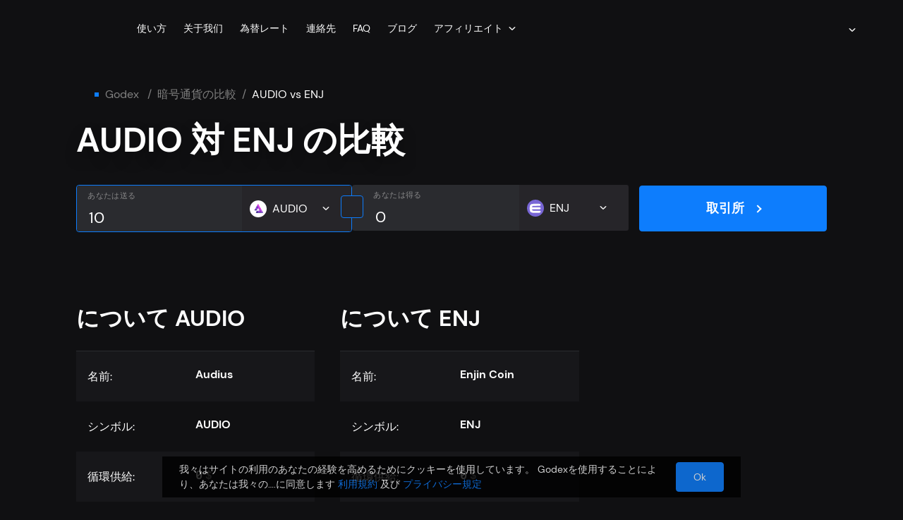

--- FILE ---
content_type: text/html; charset=utf-8
request_url: https://godex.io/ja/versus/audio-vs-enj
body_size: 169259
content:
<!doctype html> <html data-n-head-ssr lang="ja" dir="ltr" data-n-head="%7B%22lang%22:%7B%22ssr%22:%22ja%22%7D,%22dir%22:%7B%22ssr%22:%22ltr%22%7D%7D"> <head > <title>   AUDIO  対  ENJ 比較 |  Audius  対  Enjin Coin 暗号通貨比較チャート | Godex.io</title><meta data-n-head="ssr" charset="utf-8"><meta data-n-head="ssr" name="viewport" content="width=device-width, initial-scale=1"><meta data-n-head="ssr" data-hid="og:locale" property="og:locale" content="ja"><meta data-n-head="ssr" data-hid="i18n-og" property="og:locale" content="ja_JP"><meta data-n-head="ssr" data-hid="i18n-og-alt-ar-AE" property="og:locale:alternate" content="ar_AE"><meta data-n-head="ssr" data-hid="i18n-og-alt-cs-CZ" property="og:locale:alternate" content="cs_CZ"><meta data-n-head="ssr" data-hid="i18n-og-alt-de-DE" property="og:locale:alternate" content="de_DE"><meta data-n-head="ssr" data-hid="i18n-og-alt-en-US" property="og:locale:alternate" content="en_US"><meta data-n-head="ssr" data-hid="i18n-og-alt-es-ES" property="og:locale:alternate" content="es_ES"><meta data-n-head="ssr" data-hid="i18n-og-alt-fr-FR" property="og:locale:alternate" content="fr_FR"><meta data-n-head="ssr" data-hid="i18n-og-alt-hi-IN" property="og:locale:alternate" content="hi_IN"><meta data-n-head="ssr" data-hid="i18n-og-alt-it-IT" property="og:locale:alternate" content="it_IT"><meta data-n-head="ssr" data-hid="i18n-og-alt-ko-KR" property="og:locale:alternate" content="ko_KR"><meta data-n-head="ssr" data-hid="i18n-og-alt-pl-PL" property="og:locale:alternate" content="pl_PL"><meta data-n-head="ssr" data-hid="i18n-og-alt-pt-PT" property="og:locale:alternate" content="pt_PT"><meta data-n-head="ssr" data-hid="i18n-og-alt-ru-RU" property="og:locale:alternate" content="ru_RU"><meta data-n-head="ssr" data-hid="i18n-og-alt-th-TH" property="og:locale:alternate" content="th_TH"><meta data-n-head="ssr" data-hid="i18n-og-alt-tr-TR" property="og:locale:alternate" content="tr_TR"><meta data-n-head="ssr" data-hid="i18n-og-alt-uk-UA" property="og:locale:alternate" content="uk_UA"><meta data-n-head="ssr" data-hid="i18n-og-alt-zh-CN" property="og:locale:alternate" content="zh_CN"><meta data-n-head="ssr" data-hid="i18n-og-alt-vi-VN" property="og:locale:alternate" content="vi_VN"><meta data-n-head="ssr" data-hid="i18n-og-alt-id-ID" property="og:locale:alternate" content="id_ID"><meta data-n-head="ssr" data-hid="i18n-og-alt-es-MX" property="og:locale:alternate" content="es_MX"><meta data-n-head="ssr" data-hid="i18n-og-alt-es-AR" property="og:locale:alternate" content="es_AR"><meta data-n-head="ssr" data-hid="i18n-og-alt-es-BR" property="og:locale:alternate" content="es_BR"><meta data-n-head="ssr" data-hid="i18n-og-alt-es-EC" property="og:locale:alternate" content="es_EC"><meta data-n-head="ssr" data-hid="i18n-og-alt-pt-BR" property="og:locale:alternate" content="pt_BR"><meta data-n-head="ssr" data-hid="i18n-og-alt-en-NZ" property="og:locale:alternate" content="en_NZ"><meta data-n-head="ssr" data-hid="i18n-og-alt-en-NG" property="og:locale:alternate" content="en_NG"><meta data-n-head="ssr" data-hid="i18n-og-alt-en-JP" property="og:locale:alternate" content="en_JP"><meta data-n-head="ssr" data-hid="i18n-og-alt-en-AU" property="og:locale:alternate" content="en_AU"><meta data-n-head="ssr" data-hid="i18n-og-alt-en-AE" property="og:locale:alternate" content="en_AE"><meta data-n-head="ssr" data-hid="i18n-og-alt-en-IN" property="og:locale:alternate" content="en_IN"><meta data-n-head="ssr" data-hid="i18n-og-alt-en-GB" property="og:locale:alternate" content="en_GB"><meta data-n-head="ssr" data-hid="i18n-og-alt-en-CA" property="og:locale:alternate" content="en_CA"><meta data-n-head="ssr" data-hid="i18n-og-alt-de-CH" property="og:locale:alternate" content="de_CH"><meta data-n-head="ssr" data-hid="i18n-og-alt-ru-UA" property="og:locale:alternate" content="ru_UA"><meta data-n-head="ssr" data-hid="og:url" property="og:url" content="https://godex.io/ja/versus/audio-vs-enj"><meta data-n-head="ssr" data-hid="og:title" property="og:title" content="   AUDIO  対  ENJ 比較 |  Audius  対  Enjin Coin 暗号通貨比較チャート | Godex.io"><meta data-n-head="ssr" data-hid="og:description" property="og:description" content="すばやく簡単に比較  Audius 対 Enjin Coin 登録なし AUDIO 対 ENJ 交換 ➤ トランザクション ➤ 暗号通貨交換 - Godex.io 💥"><meta data-n-head="ssr" data-hid="description" name="description" content="すばやく簡単に比較  Audius 対 Enjin Coin 登録なし AUDIO 対 ENJ 交換 ➤ トランザクション ➤ 暗号通貨交換 - Godex.io 💥"><link data-n-head="ssr" rel="icon" href="/favicon.ico"><link data-n-head="ssr" data-hid="i18n-alt-ar" rel="alternate" href="https://godex.io/ar/versus/audio-vs-enj" hreflang="ar"><link data-n-head="ssr" data-hid="i18n-alt-ar-AE" rel="alternate" href="https://godex.io/ar/versus/audio-vs-enj" hreflang="ar-AE"><link data-n-head="ssr" data-hid="i18n-alt-cs" rel="alternate" href="https://godex.io/cs/versus/audio-vs-enj" hreflang="cs"><link data-n-head="ssr" data-hid="i18n-alt-cs-CZ" rel="alternate" href="https://godex.io/cs/versus/audio-vs-enj" hreflang="cs-CZ"><link data-n-head="ssr" data-hid="i18n-alt-de" rel="alternate" href="https://godex.io/de/versus/audio-vs-enj" hreflang="de"><link data-n-head="ssr" data-hid="i18n-alt-de-DE" rel="alternate" href="https://godex.io/de/versus/audio-vs-enj" hreflang="de-DE"><link data-n-head="ssr" data-hid="i18n-alt-en" rel="alternate" href="https://godex.io/versus/audio-vs-enj" hreflang="en"><link data-n-head="ssr" data-hid="i18n-alt-en-US" rel="alternate" href="https://godex.io/versus/audio-vs-enj" hreflang="en-US"><link data-n-head="ssr" data-hid="i18n-alt-es" rel="alternate" href="https://godex.io/es/versus/audio-vs-enj" hreflang="es"><link data-n-head="ssr" data-hid="i18n-alt-es-ES" rel="alternate" href="https://godex.io/es/versus/audio-vs-enj" hreflang="es-ES"><link data-n-head="ssr" data-hid="i18n-alt-fr" rel="alternate" href="https://godex.io/fr/versus/audio-vs-enj" hreflang="fr"><link data-n-head="ssr" data-hid="i18n-alt-fr-FR" rel="alternate" href="https://godex.io/fr/versus/audio-vs-enj" hreflang="fr-FR"><link data-n-head="ssr" data-hid="i18n-alt-hi" rel="alternate" href="https://godex.io/hi/versus/audio-vs-enj" hreflang="hi"><link data-n-head="ssr" data-hid="i18n-alt-hi-IN" rel="alternate" href="https://godex.io/hi/versus/audio-vs-enj" hreflang="hi-IN"><link data-n-head="ssr" data-hid="i18n-alt-it" rel="alternate" href="https://godex.io/it/versus/audio-vs-enj" hreflang="it"><link data-n-head="ssr" data-hid="i18n-alt-it-IT" rel="alternate" href="https://godex.io/it/versus/audio-vs-enj" hreflang="it-IT"><link data-n-head="ssr" data-hid="i18n-alt-ja" rel="alternate" href="https://godex.io/ja/versus/audio-vs-enj" hreflang="ja"><link data-n-head="ssr" data-hid="i18n-alt-ja-JP" rel="alternate" href="https://godex.io/ja/versus/audio-vs-enj" hreflang="ja-JP"><link data-n-head="ssr" data-hid="i18n-alt-ko" rel="alternate" href="https://godex.io/ko/versus/audio-vs-enj" hreflang="ko"><link data-n-head="ssr" data-hid="i18n-alt-ko-KR" rel="alternate" href="https://godex.io/ko/versus/audio-vs-enj" hreflang="ko-KR"><link data-n-head="ssr" data-hid="i18n-alt-pl" rel="alternate" href="https://godex.io/pl/versus/audio-vs-enj" hreflang="pl"><link data-n-head="ssr" data-hid="i18n-alt-pl-PL" rel="alternate" href="https://godex.io/pl/versus/audio-vs-enj" hreflang="pl-PL"><link data-n-head="ssr" data-hid="i18n-alt-pt" rel="alternate" href="https://godex.io/pt/versus/audio-vs-enj" hreflang="pt"><link data-n-head="ssr" data-hid="i18n-alt-pt-PT" rel="alternate" href="https://godex.io/pt/versus/audio-vs-enj" hreflang="pt-PT"><link data-n-head="ssr" data-hid="i18n-alt-ru" rel="alternate" href="https://godex.io/ru/versus/audio-vs-enj" hreflang="ru"><link data-n-head="ssr" data-hid="i18n-alt-ru-RU" rel="alternate" href="https://godex.io/ru/versus/audio-vs-enj" hreflang="ru-RU"><link data-n-head="ssr" data-hid="i18n-alt-th" rel="alternate" href="https://godex.io/th/versus/audio-vs-enj" hreflang="th"><link data-n-head="ssr" data-hid="i18n-alt-th-TH" rel="alternate" href="https://godex.io/th/versus/audio-vs-enj" hreflang="th-TH"><link data-n-head="ssr" data-hid="i18n-alt-tr" rel="alternate" href="https://godex.io/tr/versus/audio-vs-enj" hreflang="tr"><link data-n-head="ssr" data-hid="i18n-alt-tr-TR" rel="alternate" href="https://godex.io/tr/versus/audio-vs-enj" hreflang="tr-TR"><link data-n-head="ssr" data-hid="i18n-alt-uk" rel="alternate" href="https://godex.io/uk/versus/audio-vs-enj" hreflang="uk"><link data-n-head="ssr" data-hid="i18n-alt-uk-UA" rel="alternate" href="https://godex.io/uk/versus/audio-vs-enj" hreflang="uk-UA"><link data-n-head="ssr" data-hid="i18n-alt-zh" rel="alternate" href="https://godex.io/zh/versus/audio-vs-enj" hreflang="zh"><link data-n-head="ssr" data-hid="i18n-alt-zh-CN" rel="alternate" href="https://godex.io/zh/versus/audio-vs-enj" hreflang="zh-CN"><link data-n-head="ssr" data-hid="i18n-alt-vi" rel="alternate" href="https://godex.io/vie/versus/audio-vs-enj" hreflang="vi"><link data-n-head="ssr" data-hid="i18n-alt-vi-VN" rel="alternate" href="https://godex.io/vie/versus/audio-vs-enj" hreflang="vi-VN"><link data-n-head="ssr" data-hid="i18n-alt-id" rel="alternate" href="https://godex.io/id/versus/audio-vs-enj" hreflang="id"><link data-n-head="ssr" data-hid="i18n-alt-id-ID" rel="alternate" href="https://godex.io/id/versus/audio-vs-enj" hreflang="id-ID"><link data-n-head="ssr" data-hid="i18n-alt-es-MX" rel="alternate" href="https://godex.io/es/versus/audio-vs-enj" hreflang="es-MX"><link data-n-head="ssr" data-hid="i18n-alt-es-AR" rel="alternate" href="https://godex.io/es/versus/audio-vs-enj" hreflang="es-AR"><link data-n-head="ssr" data-hid="i18n-alt-es-BR" rel="alternate" href="https://godex.io/es/versus/audio-vs-enj" hreflang="es-BR"><link data-n-head="ssr" data-hid="i18n-alt-es-EC" rel="alternate" href="https://godex.io/es/versus/audio-vs-enj" hreflang="es-EC"><link data-n-head="ssr" data-hid="i18n-alt-pt-BR" rel="alternate" href="https://godex.io/pt/versus/audio-vs-enj" hreflang="pt-BR"><link data-n-head="ssr" data-hid="i18n-alt-en-NZ" rel="alternate" href="https://godex.io/versus/audio-vs-enj" hreflang="en-NZ"><link data-n-head="ssr" data-hid="i18n-alt-en-NG" rel="alternate" href="https://godex.io/versus/audio-vs-enj" hreflang="en-NG"><link data-n-head="ssr" data-hid="i18n-alt-en-JP" rel="alternate" href="https://godex.io/versus/audio-vs-enj" hreflang="en-JP"><link data-n-head="ssr" data-hid="i18n-alt-en-AU" rel="alternate" href="https://godex.io/versus/audio-vs-enj" hreflang="en-AU"><link data-n-head="ssr" data-hid="i18n-alt-en-AE" rel="alternate" href="https://godex.io/versus/audio-vs-enj" hreflang="en-AE"><link data-n-head="ssr" data-hid="i18n-alt-en-IN" rel="alternate" href="https://godex.io/versus/audio-vs-enj" hreflang="en-IN"><link data-n-head="ssr" data-hid="i18n-alt-en-GB" rel="alternate" href="https://godex.io/versus/audio-vs-enj" hreflang="en-GB"><link data-n-head="ssr" data-hid="i18n-alt-en-CA" rel="alternate" href="https://godex.io/versus/audio-vs-enj" hreflang="en-CA"><link data-n-head="ssr" data-hid="i18n-alt-de-CH" rel="alternate" href="https://godex.io/de/versus/audio-vs-enj" hreflang="de-CH"><link data-n-head="ssr" data-hid="i18n-alt-ru-UA" rel="alternate" href="https://godex.io/ru/versus/audio-vs-enj" hreflang="ru-UA"><link data-n-head="ssr" data-hid="i18n-xd" rel="alternate" href="https://godex.io/versus/audio-vs-enj" hreflang="x-default"><link data-n-head="ssr" data-hid="i18n-can" rel="canonical" href="https://godex.io/ja/versus/audio-vs-enj"><script data-n-head="ssr" data-hid="gtag-init" type="text/javascript">window.dataLayer = window.dataLayer || [];
function gtag(){dataLayer.push(arguments);}</script><script data-n-head="ssr" data-hid="gtm-script">if(!window._gtm_init){window._gtm_init=1;(function(w,n,d,m,e,p){w[d]=(w[d]==1||n[d]=='yes'||n[d]==1||n[m]==1||(w[e]&&w[e][p]&&w[e][p]()))?1:0})(window,navigator,'doNotTrack','msDoNotTrack','external','msTrackingProtectionEnabled');(function(w,d,s,l,x,y){w[x]={};w._gtm_inject=function(i){w[x][i]=1;w[l]=w[l]||[];w[l].push({'gtm.start':new Date().getTime(),event:'gtm.js'});var f=d.getElementsByTagName(s)[0],j=d.createElement(s);j.async=true;j.src='https://www.googletagmanager.com/gtm.js?id='+i;f.parentNode.insertBefore(j,f);};w[y]('GTM-575F6PP')})(window,document,'script','dataLayer','_gtm_ids','_gtm_inject')}</script><script data-n-head="ssr" src="https://www.googletagmanager.com/gtag/js?id=G-2YN187P1SV" async></script><script data-n-head="ssr" type="application/ld+json">{"@context":"https://schema.org","@type":"FAQPage","mainEntity":[{"@type":"Question","name":"How does Cryptocurrency exchange work?","acceptedAnswer":{"@type":"Answer","text":"There is nothing complicated about how a cryptocurrency exchange works. To be clear, it is similar to a standard currency exchange, where traders or anyone can sell and buy dollars for euros and Vice versa. A crypto exchange is the same service that provides a service for exchanging one cryptocurrency for another. IOTA to Monero, for example.\n\nGodex.io is in the list of the best cryptocurrency exchanges. The user does not need to register an account and leave their data. Other advantages Godex.io: absolute security of translation, high transaction speed, the most optimal cryptocurrency exchange rate that the service searches for you and fixes until the end of the exchange process, no exchange limit, more than 893 coins are available to users on the site, you can join our beneficial affiliate program and start earning up to 0.6% of the total transaction volume."}},{"@type":"Question","name":"How can I purchase Cryptocurrency?","acceptedAnswer":{"@type":"Answer","text":"On Godex.io, you can quickly make the exchange one of the 893 cryptocoins on the other. We have prepared clear instructions for you so that you can easily use our cryptocurrency exchange platform even for the first time. However, if you have any questions, you can always contact our support service.\n\nStep 1: on the main page of the site Godex.io there is a form for selecting the exchange currency. Find XMR in the ‘You are sending’ field, then enter the number of sous to exchange. In the ‘You receive’ field, select XRP and click the ‘Exchange’ button.\n\nStep 2: Enter your XRP address and check all the specified data and tap ‘Exchange’. Do you have a promo code? Enter it in the special field below the wallet address and click the ‘Apply’ button. Send the XMR amount that you specified for exchange to the address that the service will show you.\n\nStep 3: As soon as we receive the specified number of Monero coins, Godex.io immediately starts the process of converting them to XRP.\n\nStep 4: Godex.io quickly analyzes the market and finds the best cryptocurrency exchange rate, completes the process and sends funds to your wallet.\n\nStep 5: At the end of the operation, you can see all the details of the exchange. Do you want to repeat the transaction? Just click the ‘Restart exchange’ button.\n"}},{"@type":"Question","name":"What are Cryptocurrency Exchange Fees?","acceptedAnswer":{"@type":"Answer","text":"We can responsibly call ourselves a cryptocurrency exchange with the lowest fees. As a result of cryptocurrency exchange comparison we can say that Godex offers the lowest transfer fee and the most favorable exchange rate on the market – the algorithm searches for and stops at the most profitable option."}},{"@type":"Question","name":"What coins are available in Cryptocurrency Exchange List?","acceptedAnswer":{"@type":"Answer","text":"With Godex, you can buy and sell any of the 893\ncryptocurrencies. Godex.io provides fast and profitable exchange of Ripple, Bitcoin, IOTA, Monero, Ethereum, Zcash and many other popular coins."}},{"@type":"Question","name":"Can you exchange Cryptocurrency for cash?","acceptedAnswer":{"@type":"Answer","text":"Our service does not provide for the possibility of exchanging cryptocurrency for cash and vice versa. We offer the best cryptocurrency exchange of virtual coins. On Godex.io you have access to 893 currencies."}},{"@type":"Question","name":"How do I start a Cryptocurrency exchange?","acceptedAnswer":{"@type":"Answer","text":"First of all on the main page Godex.io you can choose which currency you want to exchange and for which one. For example, IOTA (MIOTA) to LTC (Litecoin). Accordingly, in the ‘You send’ field you choose IOTA. Then on the right in the ‘You get’ field you select LTC.\n\nYou should also enter how many IOTA you want to sell. After that, the service will show you how much LTC you will receive.\n\nYou can also first select the number of LTC that you want to receive. Then we will show you how many IOTA you will need to exchange.\n\nRest assured – we will fix the specified rate for the duration of the transaction.\n"}},{"@type":"Question","name":"Does Godex Cryptocurrency Exchange require any personal data?","acceptedAnswer":{"@type":"Answer","text":"We care about the security of our users and transactions seriously. Therefore, you do not have to leave any personal data when using the service. You do not need to register on our service, leave your name, phone number, or create, for example, a personal account. This is one of the reasons why users consider Godex to be one of the best cryptocurrency exchange."}}]}</script><noscript data-n-head="ssr" data-hid="305080c9"><style></style></noscript><link rel="preload" href="/.nuxt_next/app.a3a694d6684a7de779fc.js" as="script"><link rel="preload" href="/.nuxt_next/chunk.3745c47616d2e92c8c55.js" as="script"><link rel="preload" href="/.nuxt_next/chunk.7b9d78b5cb7782fc48ec.js" as="script"><link rel="preload" href="/.nuxt_next/chunk.a007abc9527b7ece44cc.js" as="script"><link rel="preload" href="/.nuxt_next/chunk.1c9120099d27c450815f.js" as="script"><link rel="preload" href="/.nuxt_next/chunk.a979cbdcc700e44d5d25.js" as="script"><link rel="preload" href="/.nuxt_next/chunk.41e326d742291e475fce.js" as="script"><link rel="preload" href="/.nuxt_next/chunk.204c510aa07d8bc892b0.js" as="script"><link rel="preload" href="/.nuxt_next/chunk.d25c8fa13aad1facd316.js" as="script"><link rel="preload" href="/.nuxt_next/chunk.ea5ab541110d8460ad5e.js" as="script"><link rel="preload" href="/.nuxt_next/chunk.6353bd21f9c4a0c81022.js" as="script"><link rel="preload" href="/.nuxt_next/chunk.d505738253bd280a5a69.js" as="script"><link rel="preload" href="/.nuxt_next/chunk.58ea94ea39610d2b676a.js" as="script"><link rel="preload" href="/.nuxt_next/chunk.b97b019a05a268765d65.js" as="script"><link rel="preload" href="/.nuxt_next/chunk.c40c6262985862482718.js" as="script"><link rel="preload" href="/.nuxt_next/chunk.df559038f867af6e8290.js" as="script"><link rel="preload" href="/.nuxt_next/chunk.f327acd4be80836fe7cd.js" as="script"><link rel="preload" href="/.nuxt_next/chunk.0dfc5f247da89b5b6454.js" as="script"><link rel="preload" href="/.nuxt_next/chunk.e97276eb49744d2f2370.js" as="script"><link rel="preload" href="/.nuxt_next/chunk.9ee4cc4312eebefc8f44.js" as="script"><link rel="preload" href="/.nuxt_next/chunk.e388b70301d16909ad08.js" as="script"><link rel="preload" href="/.nuxt_next/style.f4446a7c6426d5208465.css" as="style"><link rel="preload" href="/.nuxt_next/chunk.b46e7489f807325a9635.js" as="script"><link rel="preload" href="/.nuxt_next/style.60e1285dd2b3c5ccf9dd.css" as="style"><link rel="preload" href="/.nuxt_next/chunk.f8e3aadf6fa6c0ae7cf5.js" as="script"><link rel="preload" href="/.nuxt_next/chunk.1fa9113eed02cff08e58.js" as="script"><link rel="preload" href="/.nuxt_next/style.b274f4112faf265bbcbf.css" as="style"><link rel="preload" href="/.nuxt_next/chunk.954dec95e9c66cafa29a.js" as="script"><link rel="preload" href="/.nuxt_next/chunk.78be031bd74d3636e9c0.js" as="script"><link rel="preload" href="/.nuxt_next/chunk.61344863d3d93b912cbd.js" as="script"><link rel="preload" href="/.nuxt_next/chunk.ada76447e313582222cb.js" as="script"><link rel="preload" href="/.nuxt_next/style.d2afff29427840c7e446.css" as="style"><link rel="preload" href="/.nuxt_next/chunk.55c9e04130ace18c1abc.js" as="script"><link rel="preload" href="/.nuxt_next/style.f9a0be4670043a6d0208.css" as="style"><link rel="preload" href="/.nuxt_next/chunk.43111190fd59a6f6a758.js" as="script"><link rel="preload" href="/.nuxt_next/chunk.0e4c558a33eb4983b405.js" as="script"><link rel="preload" href="/.nuxt_next/style.cb1fe3312fbd74e87a88.css" as="style"><link rel="preload" href="/.nuxt_next/chunk.4db5a5eec0e9aec453fb.js" as="script"><link rel="preload" href="/.nuxt_next/style.6a40cfeeb6a3135647b7.css" as="style"><link rel="preload" href="/.nuxt_next/chunk.a3f3d537ab2a1d213eb8.js" as="script"><link rel="preload" href="/.nuxt_next/style.dadecdf72b06359acc7c.css" as="style"><link rel="preload" href="/.nuxt_next/chunk.24ec6ff04cafa34a1c44.js" as="script"><link rel="preload" href="/.nuxt_next/style.a93e99aaad807f1a948a.css" as="style"><link rel="preload" href="/.nuxt_next/chunk.51b2ced6750cfa856ecc.js" as="script"><link rel="preload" href="/.nuxt_next/style.adcef5b21ed4732859d0.css" as="style"><link rel="preload" href="/.nuxt_next/chunk.8b73dbd65f349a07c482.js" as="script"><link rel="preload" href="/.nuxt_next/style.b97fe76488cc17b86615.css" as="style"><link rel="preload" href="/.nuxt_next/chunk.6919b7fcb47d24911283.js" as="script"><link rel="preload" href="/.nuxt_next/style.b0660477e94576f73cee.css" as="style"><link rel="preload" href="/.nuxt_next/chunk.8b4476046cbe9d57d252.js" as="script"><link rel="preload" href="/.nuxt_next/style.cb1ce63d1f8420edc5df.css" as="style"><link rel="preload" href="/.nuxt_next/chunk.94dd32a438ff7921c29e.js" as="script"><link rel="preload" href="/.nuxt_next/style.bcde836dc54de9871fc6.css" as="style"><link rel="preload" href="/.nuxt_next/chunk.266c5652f06fa8ce4865.js" as="script"><link rel="preload" href="/.nuxt_next/chunk.7b0ed406ef9434f39c6b.js" as="script"><link rel="preload" href="/.nuxt_next/style.152cb99d6854ffaff7bc.css" as="style"><link rel="preload" href="/.nuxt_next/chunk.3a34008b36b298b629be.js" as="script"><link rel="preload" href="/.nuxt_next/style.e7ede95fa2bff423d30a.css" as="style"><link rel="preload" href="/.nuxt_next/chunk.ebff1ed3c5357a8a91d8.js" as="script"><link rel="preload" href="/.nuxt_next/style.349fcc2fc784a03967ac.css" as="style"><link rel="preload" href="/.nuxt_next/chunk.19e318a05309b76a5898.js" as="script"><link rel="preload" href="/.nuxt_next/style.4544694a67a19b867f94.css" as="style"><link rel="preload" href="/.nuxt_next/chunk.683436dc0b6c61795161.js" as="script"><link rel="preload" href="/.nuxt_next/style.7d7b309531c0717f2e9a.css" as="style"><link rel="preload" href="/.nuxt_next/chunk.1279c0b30df69cee6c74.js" as="script"><link rel="preload" href="/.nuxt_next/style.eb3e2e6e140a4e560697.css" as="style"><link rel="preload" href="/.nuxt_next/chunk.12a440642a74db2da702.js" as="script"><link rel="preload" href="/.nuxt_next/style.b1a65b0a992189cfe4e5.css" as="style"><link rel="preload" href="/.nuxt_next/chunk.bb1260115e416fde1611.js" as="script"><link rel="preload" href="/.nuxt_next/style.30be4280ed636b49464f.css" as="style"><link rel="preload" href="/.nuxt_next/chunk.642feb2e68e47e1dcd6d.js" as="script"><link rel="preload" href="/.nuxt_next/style.b68b7c5ae6173feb93bb.css" as="style"><link rel="preload" href="/.nuxt_next/chunk.909fcfe2d0dcb618e203.js" as="script"><link rel="preload" href="/.nuxt_next/style.cbf9f53b0c45bdb97d96.css" as="style"><link rel="preload" href="/.nuxt_next/chunk.d0898721762a9d6793dd.js" as="script"><link rel="preload" href="/.nuxt_next/style.572033eab52930415539.css" as="style"><link rel="preload" href="/.nuxt_next/chunk.727c58bec074e2dfd324.js" as="script"><link rel="preload" href="/.nuxt_next/style.06d7a703e2533dbe36c8.css" as="style"><link rel="preload" href="/.nuxt_next/chunk.466c1af31b98df6027fb.js" as="script"><link rel="preload" href="/.nuxt_next/style.fa89c8311ecc84b81795.css" as="style"><link rel="preload" href="/.nuxt_next/chunk.3af4799c8f4d709b26fb.js" as="script"><link rel="preload" href="/.nuxt_next/style.dc888e9aa797dc75fbce.css" as="style"><link rel="preload" href="/.nuxt_next/chunk.98607535c4ce80654c61.js" as="script"><link rel="preload" href="/.nuxt_next/style.7e57dd3eafe1eb1748d5.css" as="style"><link rel="preload" href="/.nuxt_next/chunk.ce9858c026a155dd1459.js" as="script"><link rel="preload" href="/.nuxt_next/style.146f243c0655eb2cd217.css" as="style"><link rel="preload" href="/.nuxt_next/chunk.edee70486bac796d8a8f.js" as="script"><link rel="preload" href="/.nuxt_next/style.417a8449590c2b7c391d.css" as="style"><link rel="preload" href="/.nuxt_next/chunk.d745c4b0ddbe3d61fe71.js" as="script"><link rel="preload" href="/.nuxt_next/style.0b0de0556a6e2de3cce4.css" as="style"><link rel="preload" href="/.nuxt_next/chunk.b20d34154aea7f268a75.js" as="script"><link rel="preload" href="/.nuxt_next/style.26ae0530562b965028a0.css" as="style"><link rel="preload" href="/.nuxt_next/chunk.98237a1811ad5b49eb5e.js" as="script"><link rel="preload" href="/.nuxt_next/style.e72644173a9d16d8130a.css" as="style"><link rel="preload" href="/.nuxt_next/chunk.73e5a1791dd00d64d264.js" as="script"><link rel="preload" href="/.nuxt_next/style.faa717bc6ed655634253.css" as="style"><link rel="preload" href="/.nuxt_next/chunk.bcf727eb3c13d76f0706.js" as="script"><link rel="preload" href="/.nuxt_next/style.3e1e5ee41f42b4d70d79.css" as="style"><link rel="preload" href="/.nuxt_next/chunk.aec14682d9c8ab7d6f50.js" as="script"><link rel="preload" href="/.nuxt_next/style.e608588855b71bf3c994.css" as="style"><link rel="preload" href="/.nuxt_next/chunk.2ecd82d0eb1261d2e7ed.js" as="script"><link rel="preload" href="/.nuxt_next/style.2f466089a88575e3c2df.css" as="style"><link rel="preload" href="/.nuxt_next/chunk.1d1ac358c640ac6c5e28.js" as="script"><link rel="preload" href="/.nuxt_next/style.c71880e3b3dd93b86a0e.css" as="style"><link rel="preload" href="/.nuxt_next/chunk.2b2f92cc8a658abd0730.js" as="script"><link rel="preload" href="/.nuxt_next/style.5fa58fcb52a233da8e62.css" as="style"><link rel="preload" href="/.nuxt_next/chunk.2e622f3825e472680df3.js" as="script"><link rel="preload" href="/.nuxt_next/style.96ed949c2c9c726d2b44.css" as="style"><link rel="preload" href="/.nuxt_next/chunk.22a20aff742f1b0d8e20.js" as="script"><link rel="preload" href="/.nuxt_next/style.b272c61a455b966b8366.css" as="style"><link rel="preload" href="/.nuxt_next/chunk.e9b66b2f3c8e92b1fc45.js" as="script"><link rel="preload" href="/.nuxt_next/style.8cb342c2ba4f5297129b.css" as="style"><link rel="preload" href="/.nuxt_next/chunk.38b48640dfb277726c13.js" as="script"><link rel="stylesheet" href="/.nuxt_next/style.f4446a7c6426d5208465.css"><link rel="stylesheet" href="/.nuxt_next/style.60e1285dd2b3c5ccf9dd.css"><link rel="stylesheet" href="/.nuxt_next/style.b274f4112faf265bbcbf.css"><link rel="stylesheet" href="/.nuxt_next/style.d2afff29427840c7e446.css"><link rel="stylesheet" href="/.nuxt_next/style.f9a0be4670043a6d0208.css"><link rel="stylesheet" href="/.nuxt_next/style.cb1fe3312fbd74e87a88.css"><link rel="stylesheet" href="/.nuxt_next/style.6a40cfeeb6a3135647b7.css"><link rel="stylesheet" href="/.nuxt_next/style.dadecdf72b06359acc7c.css"><link rel="stylesheet" href="/.nuxt_next/style.a93e99aaad807f1a948a.css"><link rel="stylesheet" href="/.nuxt_next/style.adcef5b21ed4732859d0.css"><link rel="stylesheet" href="/.nuxt_next/style.b97fe76488cc17b86615.css"><link rel="stylesheet" href="/.nuxt_next/style.b0660477e94576f73cee.css"><link rel="stylesheet" href="/.nuxt_next/style.cb1ce63d1f8420edc5df.css"><link rel="stylesheet" href="/.nuxt_next/style.bcde836dc54de9871fc6.css"><link rel="stylesheet" href="/.nuxt_next/style.152cb99d6854ffaff7bc.css"><link rel="stylesheet" href="/.nuxt_next/style.e7ede95fa2bff423d30a.css"><link rel="stylesheet" href="/.nuxt_next/style.349fcc2fc784a03967ac.css"><link rel="stylesheet" href="/.nuxt_next/style.4544694a67a19b867f94.css"><link rel="stylesheet" href="/.nuxt_next/style.7d7b309531c0717f2e9a.css"><link rel="stylesheet" href="/.nuxt_next/style.eb3e2e6e140a4e560697.css"><link rel="stylesheet" href="/.nuxt_next/style.b1a65b0a992189cfe4e5.css"><link rel="stylesheet" href="/.nuxt_next/style.30be4280ed636b49464f.css"><link rel="stylesheet" href="/.nuxt_next/style.b68b7c5ae6173feb93bb.css"><link rel="stylesheet" href="/.nuxt_next/style.cbf9f53b0c45bdb97d96.css"><link rel="stylesheet" href="/.nuxt_next/style.572033eab52930415539.css"><link rel="stylesheet" href="/.nuxt_next/style.06d7a703e2533dbe36c8.css"><link rel="stylesheet" href="/.nuxt_next/style.fa89c8311ecc84b81795.css"><link rel="stylesheet" href="/.nuxt_next/style.dc888e9aa797dc75fbce.css"><link rel="stylesheet" href="/.nuxt_next/style.7e57dd3eafe1eb1748d5.css"><link rel="stylesheet" href="/.nuxt_next/style.146f243c0655eb2cd217.css"><link rel="stylesheet" href="/.nuxt_next/style.417a8449590c2b7c391d.css"><link rel="stylesheet" href="/.nuxt_next/style.0b0de0556a6e2de3cce4.css"><link rel="stylesheet" href="/.nuxt_next/style.26ae0530562b965028a0.css"><link rel="stylesheet" href="/.nuxt_next/style.e72644173a9d16d8130a.css"><link rel="stylesheet" href="/.nuxt_next/style.faa717bc6ed655634253.css"><link rel="stylesheet" href="/.nuxt_next/style.3e1e5ee41f42b4d70d79.css"><link rel="stylesheet" href="/.nuxt_next/style.e608588855b71bf3c994.css"><link rel="stylesheet" href="/.nuxt_next/style.2f466089a88575e3c2df.css"><link rel="stylesheet" href="/.nuxt_next/style.c71880e3b3dd93b86a0e.css"><link rel="stylesheet" href="/.nuxt_next/style.5fa58fcb52a233da8e62.css"><link rel="stylesheet" href="/.nuxt_next/style.96ed949c2c9c726d2b44.css"><link rel="stylesheet" href="/.nuxt_next/style.b272c61a455b966b8366.css"><link rel="stylesheet" href="/.nuxt_next/style.8cb342c2ba4f5297129b.css"> </head> <body > <noscript data-n-head="ssr" data-hid="gtm-noscript" data-pbody="true"><iframe src="https://www.googletagmanager.com/ns.html?id=GTM-575F6PP&" height="0" width="0" style="display:none;visibility:hidden" title="gtm"></iframe></noscript><div data-server-rendered="true" id="__nuxt" data-v-6be47346><!----><div id="__layout" data-v-6be47346 data-v-6be47346 data-v-6be47346><div class="gdx-layout" data-v-003d21b0 data-v-6be47346><div class="container" data-v-003d21b0><div class="fixed-top-wrap fixed-top-wrap--no-shadow" data-v-52a38042 data-v-003d21b0><!----> <header class="gdx-header not_transparent" data-v-4b112858 data-v-003d21b0><a href="/ja" class="gdx-link    " data-v-6be47346 data-v-4b112858><img src="/images/placeholder.svg" data-src="/images/logo-big.svg" alt="logo-big" width="114" height="33" class="gdx-image" data-v-1f4d03ee data-v-4b112858></a> <ul class="gdx-header__list" data-v-4b112858><li class="gdx-header__list-item" data-v-4b112858><a href="/ja/how-it-works" class="gdx-header__list-item-link gdx-link    " data-v-6be47346 data-v-6be47346 data-v-4b112858>使い方</a> <!----></li><li class="gdx-header__list-item" data-v-4b112858><a href="/ja/about-us" class="gdx-header__list-item-link gdx-link    " data-v-6be47346 data-v-6be47346 data-v-4b112858>关于我们</a> <!----></li><li class="gdx-header__list-item" data-v-4b112858><a href="/ja/exchange-rate" class="gdx-header__list-item-link gdx-link    " data-v-6be47346 data-v-6be47346 data-v-4b112858>為替レート</a> <!----></li><li class="gdx-header__list-item" data-v-4b112858><a href="/ja/contact" class="gdx-header__list-item-link gdx-link    " data-v-6be47346 data-v-6be47346 data-v-4b112858>連絡先</a> <!----></li><li class="gdx-header__list-item" data-v-4b112858><a href="/ja/faq" class="gdx-header__list-item-link gdx-link    " data-v-6be47346 data-v-6be47346 data-v-4b112858>FAQ</a> <!----></li><li class="gdx-header__list-item" data-v-4b112858><!----> <a href="/blog" class="gdx-header__list-item-link gdx-link    " data-v-6be47346 data-v-4b112858>ブログ</a></li> <li class="gdx-header__list-item" data-v-4b112858><div dir="auto" class="v-select gdx-select gdx-affiliate-program-select vs--single vs--unsearchable no-border no-padding" data-v-6be47346 data-v-03b866e9 data-v-17bc7da6 data-v-4b112858> <div id="vs1041630__combobox" role="combobox" aria-expanded="false" aria-owns="vs1041630__listbox" aria-label="Search for option" class="vs__dropdown-toggle" data-v-6be47346><div class="vs__selected-options" data-v-6be47346><span class="vs__selected" data-v-6be47346><div class="gdx-select__selected-option" data-v-6be47346 data-v-03b866e9><span class="gdx-affiliate-program-selected-text" data-v-6be47346 data-v-17bc7da6>アフィリエイト        </span></div> <!----></span> <input readonly="readonly" aria-autocomplete="list" aria-labelledby="vs1041630__combobox" aria-controls="vs1041630__listbox" type="search" autocomplete="off" value="" class="vs__search" data-v-6be47346></div> <div class="vs__actions" data-v-6be47346><button type="button" title="Clear Selected" aria-label="Clear Selected" class="vs__clear" style="display:none;" data-v-6be47346><svg xmlns="http://www.w3.org/2000/svg" width="10" height="10" data-v-6be47346 data-v-6be47346><path d="M6.895455 5l2.842897-2.842898c.348864-.348863.348864-.914488 0-1.263636L9.106534.261648c-.348864-.348864-.914489-.348864-1.263636 0L5 3.104545 2.157102.261648c-.348863-.348864-.914488-.348864-1.263636 0L.261648.893466c-.348864.348864-.348864.914489 0 1.263636L3.104545 5 .261648 7.842898c-.348864.348863-.348864.914488 0 1.263636l.631818.631818c.348864.348864.914773.348864 1.263636 0L5 6.895455l2.842898 2.842897c.348863.348864.914772.348864 1.263636 0l.631818-.631818c.348864-.348864.348864-.914489 0-1.263636L6.895455 5z" data-v-6be47346></path></svg></button> <svg class="gdx-image" data-v-6be47346 data-v-03b866e9><use xlink:href="/images/icons-sprite.svg#chevron-while" data-v-6be47346 data-v-03b866e9></use></svg> <div class="vs__spinner" style="display:none;" data-v-6be47346>Loading...</div></div></div> <ul id="vs1041630__listbox" role="listbox" style="display:none;visibility:hidden;" data-v-6be47346 data-v-6be47346 data-v-6be47346></ul> </div></li></ul> <div class="gdx-header__actions" data-v-4b112858><div dir="auto" class="v-select gdx-select gdx-language-select vs--single vs--unsearchable no-border" data-v-6be47346 data-v-03b866e9 data-v-85e65362 data-v-4b112858> <div id="vs1041631__combobox" role="combobox" aria-expanded="false" aria-owns="vs1041631__listbox" aria-label="Search for option" class="vs__dropdown-toggle" data-v-6be47346><div class="vs__selected-options" data-v-6be47346><span class="vs__selected" data-v-6be47346><div class="gdx-select__selected-option" data-v-6be47346 data-v-03b866e9><div class="gdx-language" data-v-72618480 data-v-85e65362><img src="/images/placeholder.svg" data-src="/images/ja.svg" alt="ja" width="18" height="18" class="gdx-image gdx-language__image" data-v-1f4d03ee data-v-72618480> <!----></div></div> <!----></span> <input readonly="readonly" aria-autocomplete="list" aria-labelledby="vs1041631__combobox" aria-controls="vs1041631__listbox" type="search" autocomplete="off" value="" class="vs__search" data-v-6be47346></div> <div class="vs__actions" data-v-6be47346><button type="button" title="Clear Selected" aria-label="Clear Selected" class="vs__clear" style="display:none;" data-v-6be47346><svg xmlns="http://www.w3.org/2000/svg" width="10" height="10" data-v-6be47346 data-v-6be47346><path d="M6.895455 5l2.842897-2.842898c.348864-.348863.348864-.914488 0-1.263636L9.106534.261648c-.348864-.348864-.914489-.348864-1.263636 0L5 3.104545 2.157102.261648c-.348863-.348864-.914488-.348864-1.263636 0L.261648.893466c-.348864.348864-.348864.914489 0 1.263636L3.104545 5 .261648 7.842898c-.348864.348863-.348864.914488 0 1.263636l.631818.631818c.348864.348864.914773.348864 1.263636 0L5 6.895455l2.842898 2.842897c.348863.348864.914772.348864 1.263636 0l.631818-.631818c.348864-.348864.348864-.914489 0-1.263636L6.895455 5z" data-v-6be47346></path></svg></button> <svg class="gdx-image" data-v-6be47346 data-v-03b866e9><use xlink:href="/images/icons-sprite.svg#chevron-while" data-v-6be47346 data-v-03b866e9></use></svg> <div class="vs__spinner" style="display:none;" data-v-6be47346>Loading...</div></div></div> <ul id="vs1041631__listbox" role="listbox" style="display:none;visibility:hidden;" data-v-6be47346 data-v-6be47346 data-v-6be47346></ul> </div> <!----> <!----> <div class="gdx-navbar" data-v-8b3db594 data-v-4b112858><button type="submit" class="burger gdx-button    " data-v-68b3f60a data-v-8b3db594>
    MENU
    <img src="/images/placeholder.svg" data-src="/images/burger-close.svg" alt="burger-close" class="gdx-image" data-v-1f4d03ee data-v-8b3db594></button> <div class="overlay" data-v-8b3db594></div> <nav class="gdx-navbar__nav" data-v-8b3db594><ul class="gdx-navbar__nav-list" data-v-8b3db594><li class="gdx-navbar__nav-list-item" data-v-8b3db594><a href="/how-it-works" class="gdx-navbar__nav-list-link gdx-link    " data-v-6be47346 data-v-6be47346 data-v-8b3db594>使い方</a> <!----></li><li class="gdx-navbar__nav-list-item" data-v-8b3db594><a href="/about-us" class="gdx-navbar__nav-list-link gdx-link    " data-v-6be47346 data-v-6be47346 data-v-8b3db594>关于我们</a> <!----></li><li class="gdx-navbar__nav-list-item" data-v-8b3db594><a href="/exchange-rate" class="gdx-navbar__nav-list-link gdx-link    " data-v-6be47346 data-v-6be47346 data-v-8b3db594>為替レート</a> <!----></li><li class="gdx-navbar__nav-list-item" data-v-8b3db594><a href="/contact" class="gdx-navbar__nav-list-link gdx-link    " data-v-6be47346 data-v-6be47346 data-v-8b3db594>連絡先</a> <!----></li><li class="gdx-navbar__nav-list-item" data-v-8b3db594><a href="/faq" class="gdx-navbar__nav-list-link gdx-link    " data-v-6be47346 data-v-6be47346 data-v-8b3db594>FAQ</a> <!----></li><li class="gdx-navbar__nav-list-item" data-v-8b3db594><!----> <a href="/blog" class="gdx-navbar__nav-list-link gdx-link    " data-v-6be47346 data-v-8b3db594>ブログ</a></li></ul> <div dir="auto" class="v-select gdx-select gdx-affiliate-program-select vs--single vs--unsearchable no-border no-padding" data-v-6be47346 data-v-03b866e9 data-v-17bc7da6 data-v-8b3db594> <div id="vs1041632__combobox" role="combobox" aria-expanded="false" aria-owns="vs1041632__listbox" aria-label="Search for option" class="vs__dropdown-toggle" data-v-6be47346><div class="vs__selected-options" data-v-6be47346><span class="vs__selected" data-v-6be47346><div class="gdx-select__selected-option" data-v-6be47346 data-v-03b866e9><span class="gdx-affiliate-program-selected-text" data-v-6be47346 data-v-17bc7da6>アフィリエイト        </span></div> <!----></span> <input readonly="readonly" aria-autocomplete="list" aria-labelledby="vs1041632__combobox" aria-controls="vs1041632__listbox" type="search" autocomplete="off" value="" class="vs__search" data-v-6be47346></div> <div class="vs__actions" data-v-6be47346><button type="button" title="Clear Selected" aria-label="Clear Selected" class="vs__clear" style="display:none;" data-v-6be47346><svg xmlns="http://www.w3.org/2000/svg" width="10" height="10" data-v-6be47346 data-v-6be47346><path d="M6.895455 5l2.842897-2.842898c.348864-.348863.348864-.914488 0-1.263636L9.106534.261648c-.348864-.348864-.914489-.348864-1.263636 0L5 3.104545 2.157102.261648c-.348863-.348864-.914488-.348864-1.263636 0L.261648.893466c-.348864.348864-.348864.914489 0 1.263636L3.104545 5 .261648 7.842898c-.348864.348863-.348864.914488 0 1.263636l.631818.631818c.348864.348864.914773.348864 1.263636 0L5 6.895455l2.842898 2.842897c.348863.348864.914772.348864 1.263636 0l.631818-.631818c.348864-.348864.348864-.914489 0-1.263636L6.895455 5z" data-v-6be47346></path></svg></button> <svg class="gdx-image" data-v-6be47346 data-v-03b866e9><use xlink:href="/images/icons-sprite.svg#chevron-while" data-v-6be47346 data-v-03b866e9></use></svg> <div class="vs__spinner" style="display:none;" data-v-6be47346>Loading...</div></div></div> <ul id="vs1041632__listbox" role="listbox" style="display:none;visibility:hidden;" data-v-6be47346 data-v-6be47346 data-v-6be47346></ul> </div> <!----> <!----> <p class="gdx-navbar__social-networks" data-v-8b3db594>Follow us in social networks</p> <ul class="social-links" data-v-8b3db594><li class="social-link" data-v-8b3db594><a href="https://www.facebook.com/godex.io" class="gdx-link    " data-v-6be47346 data-v-8b3db594><img src="/images/placeholder.svg" data-src="/images/facebook.svg" alt="facebook" width="20" height="20" class="gdx-image" data-v-1f4d03ee data-v-8b3db594></a></li><li class="social-link" data-v-8b3db594><a href="https://twitter.com/godex_io" class="gdx-link    " data-v-6be47346 data-v-8b3db594><img src="/images/placeholder.svg" data-src="/images/twitter.svg" alt="twitter" width="20" height="20" class="gdx-image" data-v-1f4d03ee data-v-8b3db594></a></li><li class="social-link" data-v-8b3db594><a href="https://account-94523.medium.com" class="gdx-link    " data-v-6be47346 data-v-8b3db594><img src="/images/placeholder.svg" data-src="/images/medium.svg" alt="medium" width="20" height="20" class="gdx-image" data-v-1f4d03ee data-v-8b3db594></a></li><li class="social-link" data-v-8b3db594><a href="https://www.instagram.com/godex_io" class="gdx-link    " data-v-6be47346 data-v-8b3db594><img src="/images/placeholder.svg" data-src="/images/instagram.svg" alt="instagram" width="20" height="20" class="gdx-image" data-v-1f4d03ee data-v-8b3db594></a></li><li class="social-link" data-v-8b3db594><a href="https://bitcointalk.org/index.php?topic=4693949.0" class="gdx-link    " data-v-6be47346 data-v-8b3db594><img src="/images/placeholder.svg" data-src="/images/bitcointalk.svg" alt="bitcointalk" width="20" height="20" class="gdx-image" data-v-1f4d03ee data-v-8b3db594></a></li><li class="social-link" data-v-8b3db594><a href="https://www.reddit.com/user/Godex_io" class="gdx-link    " data-v-6be47346 data-v-8b3db594><img src="/images/placeholder.svg" data-src="/images/reddit.svg" alt="reddit" width="20" height="20" class="gdx-image" data-v-1f4d03ee data-v-8b3db594></a></li></ul></nav></div></div></header></div> <div class="gdx-breadcrumbs bread-crumbs" data-v-05346ae0 data-v-003d21b0><p class="app-bread-crumbs__list" data-v-05346ae0><span class="app-bread-crumbs__list-zero-item" data-v-05346ae0><a href="/ja" class="app-bread-crumbs__list-item-link nuxt-link-active gdx-link    " data-v-6be47346 data-v-6be47346 data-v-05346ae0>godex</a></span> <span class="app-bread-crumbs__list-item" data-v-05346ae0><a href="/ja/versus" class="app-bread-crumbs__list-item-link nuxt-link-active gdx-link    " data-v-6be47346 data-v-6be47346 data-v-05346ae0>
        暗号通貨の比較
      </a></span><span class="app-bread-crumbs__list-item" data-v-05346ae0><span class="app-bread-crumbs__list-not_link disable" data-v-05346ae0>
        AUDIO vs ENJ</span></span></p></div> <div class="pages" data-v-003d21b0><div data-v-aac9af9e data-v-6be47346 data-v-6be47346 data-v-003d21b0><article class="gdx-article" data-v-5fe2fbd9 data-v-aac9af9e data-v-6be47346 data-v-aac9af9e><h1 class="gdx-h1" data-v-2a2c38b7 data-v-aac9af9e>AUDIO 対
        ENJ の比較</h1> <div data-fetch-key="data-v-3c5c9e6a:0" class="gdx-exchange-form" data-v-3c5c9e6a data-v-aac9af9e><div class="main-form" data-v-3c5c9e6a><div class="coins" data-v-3c5c9e6a><div class="exchange-input gdx-exchange-coin active" data-v-2a38a23f data-v-3c5c9e6a><div dir="auto" blockedValue="ENJ,10SET,1CAT,1ON8,5IRE,ABT,ABYS,ACX,ADF,AE,AERGO,AERO,AGG,AGI,AGIX,AGLA,AGRS,AIDOGE,AIOZ,AIT,AITECH,AKITA,AKRO,AKT,ALEPH,ALEX,ALI,ALITA,ALPACA,ALPH,ALPHA,ALU,AMB,AMPL,ANDY,APU,APX,ARTFI,ASD,ASK,AST,ASTO,ATLAS,ATR,ATS,AURORA,AVALOX,AWT,AZERO,BABYBONK,BABYDOGE,BABYGROK,BAD,BADGER,BAKE,BAL,BBL,BCCOIN,BCUT,BDP,BEFE,BEFI,BENDOG,BETA,BIGTIME,BLAZE,BLENDR,BLOCKASSET,BLOK,BLZ,BNC,BNX,BOBA,BOND,BONE,BOSON,BRETT,BRISE,BRN,BST,BSV,BSW,BTCS,BTCST,BTG,BTM,BTS,BTT,BUBBLE,BURGER,BVM,BWLD,BZZ,CAGA,CANTO,CAT,CATCOIN,CEEK,CEL,CELL,CERE,CETUS,CFG,CGPT,CHAPZ,CHAT,CHO,CIRUS,CLORE,CLV,COMBO,COPYCAT,COQ,CPOOL,CREAM,CREDI,CREO,CRH,CRO,CROWN,CRPT,CRU,CSPR,CTA,CTC,CTXC,CUDOS,CVP,DAG,DAO,DAR,DARK,DBC,DCB,DCK,DECENTRALIZED,DECHAT,DEFI,DEGEN,DERP,DESO,DEVVE,DGI,DIMO,DIO,DIONE,DMAIL,DMTR,DOCK,DOGEMOB,DOGI,DOGNFT,DOME,DON,DREP,DRIFT,DSYNC,DUEL,DUKO,DX,DYDX,ECOX,ELA,ELF,ELON,EML,EOS,EPS,EPX,ERN,ESE,ETHS,ETHW,EVER,EVERY,EVO,EWT,EXVG,EZSWAP,FACTR,FAKEAI,FAR,FDT,FEVR,FIS,FITFI,FLIP,FLM,FLR,FLT,FLY,FNZ,FOR,FORT,FOXY,FPS,FRBK,FREE,FRM,FRONT,FSN,FTM,FUEL,FURY,FUSE,FX,FXS,FYN,GAL,GAME,GEAR,GEC,GF,GFI,GFT,GGG,GHX,GLQ,GME,GMMT,GMPD,GMRX,GNGL,GOAL,GOMINING,GORILLA,GPT,GRIN,GROK,GROW,GT,GTAI,HAI,HAM,HAPI,HARD,HC,HECH,HER,HGPT,HIFI,HIP,HNT,HORD,HTR,ICE,IGU,ING,IQ50,IQT,IRIS,IRON,ISKY,ISP,ITEM,JOB,JUP,KAP,KARRAT,KASTA,KCS,KDA,KEY,KLAY,KLV,KMD,KMNO,KNFT,KP3R,LADYS,LAI,LAMB,LANDSHARE,LBR,LEO,LEVER,LIKE,LIME,LINA,LIT,LMR,LMWR,LNDX,LOCG,LOE,LOKA,LON,LOOKS,LOOM,LSK,LTO,MAN,MANEKI,MAR3,MASA,MATH,MATIC,MAVIA,MDA,MDS,MDX,MEMETOON,METALDR,MEW,MFER,MICE,MITH,MKR,MLT,MMPRO,MNDE,MOBILE,MOG,MOJO,MONG,MOOV,MOT,MOVEZ,MPL,MPLX,MPT,MSN,MTL,MUBI,MUC,MUNITY,MUSIC,MYRIA,MYRO,MYTH,NAI,NAKA,NAVX,NCT,NEON,NEVER,NEXT,NFE,NIZA,NLK,NODL,NOOT,NOS,NPT,NSDX,NUB,NULS,NUTS,NYAN,NYM,O4DX,OAX,OBT,OCEAN,OCN,OGV,OKB,OLE,OM,OMG,OMNI,OOKI,OPUL,ORAI,ORBS,ORCA,ORDS,ORFY,ORN,ORNJ,ORTB,OST,OUSD,OVR,OX,PAAL,PACE,PALM,PANDO,PANDORA,PATEX,PAY,PBR,PBUX,PDA,PENG,PEPE2,PEPEBRC,PERL,PERP,PIZABRC,PLANET,PMG,PNG,PNT,POLIS,POLS,PONKE,POOH,POOLX,POPCAT,PORK,PORT3,PPT,PRCL,PRE,PRIME,PRO,PROPS,PROS,PRX,PSB,PSL,PST,PSTAKE,PSUB,PUNDU,PUSH,QANX,QTCON,RACA,RAFT,RARI,RATS,RCN,RDEX,REACH,REALM,REEF,REI,REN,REP,RGAME,RJV,RNDR,ROA,ROUTE,RSS3,RTF,RUNECOIN,SAFE,SAKAI,SAMO,SATOSHI,SATS,SAVM,SC,SCA,SCT,SDEX,SEAM,SECOND,SEILOR,SENSO,SERSH,SFUND,SGB,SHX,SIDUS,SKYA,SLERF,SLIM,SLK,SLN,SMOLE,SNAP,SNEK,SNT,SOIL,SOLO,SOLS,SOLVE,SOUL,SOV,SPA,SPEC,SQD,SQR,SQT,SRM,SSNC,STARL,STBU,STCHAIN,STIK,STMX,STND,STORE,STOS,STPT,STT,SUKU,SWFTC,SWRV,SYLO,TAI,TAKI,TAPROOT,TARA,TCT,TEL,TET,THL,TLOS,TOKO,TOMI,TRAC,TRADE,TRIAS,TRIO,TROLL,TRUF,TSUKA,TT,TURBO,TURT,TX20,UBXS,UDS,UFO,UFT,UMB,UNFI,UNIBOT,UP,UPC,USDQ,VATRENI,VC,VDT,VEGA,VELO,VELODROME,VEMP,VERSE,VEXT,VGX,VIA,VIB,VIDT,VINU,VIRTUAL,VITE,VIZ,VLX,VOXEL,VP,VRA,VSYS,VTS,WAG,WAGMIGAMES,WAM,WAVES,WAX,WAXL,WBIRD,WBT,WEETH,WELL,WEN,WGRT,WILD,WING,WLD,WLKN,WOJAK,WORK,WRX,WSDM,WSI,WUF,WWY,WX,WXT,XAR,XAUT,XAVA,XCAD,XCH,XCHNG,XDB,XDC,XEM,XEN,XETA,XFI,XPLA,XPR,XRD,XSWAP,XYO,Y8U,YFII,YOURAI,ZBCN,ZBU,ZEC,ZELIX,ZEN,ZENT,ZERC,ZEROLEND,ZETA,ZEUS,ZIG,ZKF,ZLW" class="v-select gdx-select gdx-coin-select gdx-exchange-coin-select vs--single vs--searchable mobile" data-v-6be47346 data-v-03b866e9 data-v-6ecbaf88 data-v-2a38a23f> <div id="vs1041633__combobox" role="combobox" aria-expanded="false" aria-owns="vs1041633__listbox" aria-label="Search for option" class="vs__dropdown-toggle" data-v-6be47346><div class="vs__selected-options" data-v-6be47346><span class="vs__selected" data-v-6be47346><div class="gdx-select__selected-option" data-v-6be47346 data-v-03b866e9><div data-v-6be47346 data-v-6ecbaf88><div class="coin_row_wrapper" data-v-d57734ea data-v-6ecbaf88><div class="coin_row_wrapper_item" data-v-d57734ea><div class="gdx-coin " data-v-d57734ea><img src="https://gdx-prod.s3.eu-north-1.amazonaws.com/coins/ad20b5769223faccd59822b9de2ebc2c.svg" alt="coin" class="gdx-coin-icon" data-v-310b0d51 data-v-d57734ea> <span class="gdx-coin-name" data-v-d57734ea>Audius</span> <span class="gdx-coin-code-wrapper" data-v-d57734ea><span class="gdx-coin-code" data-v-d57734ea>AUDIO</span> <span class="coin_network" data-v-d57734ea></span></span></div> <!----></div> <!----></div></div></div> <!----></span> <input aria-autocomplete="list" aria-labelledby="vs1041633__combobox" aria-controls="vs1041633__listbox" type="search" autocomplete="off" value="" class="vs__search" data-v-6be47346></div> <div class="vs__actions" data-v-6be47346><button type="button" title="Clear Selected" aria-label="Clear Selected" class="vs__clear" style="display:none;" data-v-6be47346><svg xmlns="http://www.w3.org/2000/svg" width="10" height="10" data-v-6be47346 data-v-6be47346><path d="M6.895455 5l2.842897-2.842898c.348864-.348863.348864-.914488 0-1.263636L9.106534.261648c-.348864-.348864-.914489-.348864-1.263636 0L5 3.104545 2.157102.261648c-.348863-.348864-.914488-.348864-1.263636 0L.261648.893466c-.348864.348864-.348864.914489 0 1.263636L3.104545 5 .261648 7.842898c-.348864.348863-.348864.914488 0 1.263636l.631818.631818c.348864.348864.914773.348864 1.263636 0L5 6.895455l2.842898 2.842897c.348863.348864.914772.348864 1.263636 0l.631818-.631818c.348864-.348864.348864-.914489 0-1.263636L6.895455 5z" data-v-6be47346></path></svg></button> <svg class="gdx-image" data-v-6be47346 data-v-03b866e9><use xlink:href="/images/icons-sprite.svg#chevron-while" data-v-6be47346 data-v-03b866e9></use></svg> <div class="vs__spinner" style="display:none;" data-v-6be47346>Loading...</div></div></div> <ul id="vs1041633__listbox" role="listbox" style="display:none;visibility:hidden;" data-v-6be47346 data-v-6be47346 data-v-6be47346></ul> </div> <div class="gdx-exchange-coin-input gdx-input    " data-v-6be47346 data-v-2a38a23f><input id="0223a245-6541-47e3-adfd-a5fc1516befc" placeholder="Type amount" name="exchange_inputs_y_send" type="" step="any" autocomplete="new-password" inputmode="decimal" value="10" class="gdx-input-field no-border always-label" style="height:;"> <label for="0223a245-6541-47e3-adfd-a5fc1516befc" class="gdx-input-label">あなたは送る</label> <!----> <div class="gdx-input-copying" style="display:none;"><span class="gdx-input-copying-text">Copied to clipboard</span></div> <div class="show-password" style="display:none;"><svg width="23" height="20" style="display:none;"><use xlink:href="/images/icons-sprite.svg#eye-close-icon"></use></svg> <svg width="18" height="15" style="display:none;"><use xlink:href="/images/icons-sprite.svg#eye-icon"></use></svg></div> <!----> <!----></div></div> <div class="exchange-input gdx-exchange-coin " data-v-2a38a23f data-v-3c5c9e6a><div dir="auto" blockedValue="AUDIO,10SET,1CAT,1ON8,5IRE,ABT,ABYS,ACX,ADF,AE,AERGO,AERO,AGG,AGI,AGIX,AGLA,AGRS,AIDOGE,AIOZ,AIT,AITECH,AKITA,AKRO,AKT,ALEPH,ALEX,ALI,ALITA,ALPACA,ALPH,ALPHA,ALU,AMB,AMPL,ANDY,APU,APX,ARTFI,ASD,ASK,AST,ASTO,ATLAS,ATR,ATS,AURORA,AVALOX,AWT,AZERO,BABYBONK,BABYDOGE,BABYGROK,BAD,BADGER,BAKE,BAL,BBL,BCCOIN,BCUT,BDP,BEFE,BEFI,BENDOG,BETA,BIGTIME,BLAZE,BLENDR,BLOCKASSET,BLOK,BLZ,BNC,BNX,BOBA,BOND,BONE,BOSON,BRETT,BRISE,BRN,BST,BSV,BSW,BTCS,BTCST,BTG,BTM,BTS,BTT,BUBBLE,BURGER,BVM,BWLD,BZZ,CAGA,CANTO,CAT,CATCOIN,CEEK,CEL,CELL,CERE,CETUS,CFG,CGPT,CHAPZ,CHAT,CHO,CIRUS,CLORE,CLV,COMBO,COPYCAT,COQ,CPOOL,CREAM,CREDI,CREO,CRH,CRO,CROWN,CRPT,CRU,CSPR,CTA,CTC,CTXC,CUDOS,CVP,DAG,DAO,DAR,DARK,DBC,DCB,DCK,DECENTRALIZED,DECHAT,DEFI,DEGEN,DERP,DESO,DEVVE,DGI,DIMO,DIO,DIONE,DMAIL,DMTR,DOCK,DOGEMOB,DOGI,DOGNFT,DOME,DON,DREP,DRIFT,DSYNC,DUEL,DUKO,DX,DYDX,ECOX,ELA,ELF,ELON,EML,EOS,EPS,EPX,ERN,ESE,ETHS,ETHW,EVER,EVERY,EVO,EWT,EXVG,EZSWAP,FACTR,FAKEAI,FAR,FDT,FEVR,FIS,FITFI,FLIP,FLM,FLR,FLT,FLY,FNZ,FOR,FORT,FOXY,FPS,FRBK,FREE,FRM,FRONT,FSN,FTM,FUEL,FURY,FUSE,FX,FXS,FYN,GAL,GAME,GEAR,GEC,GF,GFI,GFT,GGG,GHX,GLQ,GME,GMMT,GMPD,GMRX,GNGL,GOAL,GOMINING,GORILLA,GPT,GRIN,GROK,GROW,GT,GTAI,HAI,HAM,HAPI,HARD,HC,HECH,HER,HGPT,HIFI,HIP,HNT,HORD,HTR,ICE,IGU,ING,IQ50,IQT,IRIS,IRON,ISKY,ISP,ITEM,JOB,JUP,KAP,KARRAT,KASTA,KCS,KDA,KEY,KLAY,KLV,KMD,KMNO,KNFT,KP3R,LADYS,LAI,LAMB,LANDSHARE,LBR,LEO,LEVER,LIKE,LIME,LINA,LIT,LMR,LMWR,LNDX,LOCG,LOE,LOKA,LON,LOOKS,LOOM,LSK,LTO,MAN,MANEKI,MAR3,MASA,MATH,MATIC,MAVIA,MDA,MDS,MDX,MEMETOON,METALDR,MEW,MFER,MICE,MITH,MKR,MLT,MMPRO,MNDE,MOBILE,MOG,MOJO,MONG,MOOV,MOT,MOVEZ,MPL,MPLX,MPT,MSN,MTL,MUBI,MUC,MUNITY,MUSIC,MYRIA,MYRO,MYTH,NAI,NAKA,NAVX,NCT,NEON,NEVER,NEXT,NFE,NIZA,NLK,NODL,NOOT,NOS,NPT,NSDX,NUB,NULS,NUTS,NYAN,NYM,O4DX,OAX,OBT,OCEAN,OCN,OGV,OKB,OLE,OM,OMG,OMNI,OOKI,OPUL,ORAI,ORBS,ORCA,ORDS,ORFY,ORN,ORNJ,ORTB,OST,OUSD,OVR,OX,PAAL,PACE,PALM,PANDO,PANDORA,PATEX,PAY,PBR,PBUX,PDA,PENG,PEPE2,PEPEBRC,PERL,PERP,PIZABRC,PLANET,PMG,PNG,PNT,POLIS,POLS,PONKE,POOH,POOLX,POPCAT,PORK,PORT3,PPT,PRCL,PRE,PRIME,PRO,PROPS,PROS,PRX,PSB,PSL,PST,PSTAKE,PSUB,PUNDU,PUSH,QANX,QTCON,RACA,RAFT,RARI,RATS,RCN,RDEX,REACH,REALM,REEF,REI,REN,REP,RGAME,RJV,RNDR,ROA,ROUTE,RSS3,RTF,RUNECOIN,SAFE,SAKAI,SAMO,SATOSHI,SATS,SAVM,SC,SCA,SCT,SDEX,SEAM,SECOND,SEILOR,SENSO,SERSH,SFUND,SGB,SHX,SIDUS,SKYA,SLERF,SLIM,SLK,SLN,SMOLE,SNAP,SNEK,SNT,SOIL,SOLO,SOLS,SOLVE,SOUL,SOV,SPA,SPEC,SQD,SQR,SQT,SRM,SSNC,STARL,STBU,STCHAIN,STIK,STMX,STND,STORE,STOS,STPT,STT,SUKU,SWFTC,SWRV,SYLO,TAI,TAKI,TAPROOT,TARA,TCT,TEL,TET,THL,TLOS,TOKO,TOMI,TRAC,TRADE,TRIAS,TRIO,TROLL,TRUF,TSUKA,TT,TURBO,TURT,TX20,UBXS,UDS,UFO,UFT,UMB,UNFI,UNIBOT,UP,UPC,USDQ,VATRENI,VC,VDT,VEGA,VELO,VELODROME,VEMP,VERSE,VEXT,VGX,VIA,VIB,VIDT,VINU,VIRTUAL,VITE,VIZ,VLX,VOXEL,VP,VRA,VSYS,VTS,WAG,WAGMIGAMES,WAM,WAVES,WAX,WAXL,WBIRD,WBT,WEETH,WELL,WEN,WGRT,WILD,WING,WLD,WLKN,WOJAK,WORK,WRX,WSDM,WSI,WUF,WWY,WX,WXT,XAR,XAUT,XAVA,XCAD,XCH,XCHNG,XDB,XDC,XEM,XEN,XETA,XFI,XPLA,XPR,XRD,XSWAP,XYO,Y8U,YFII,YOURAI,ZBCN,ZBU,ZEC,ZELIX,ZEN,ZENT,ZERC,ZEROLEND,ZETA,ZEUS,ZIG,ZKF,ZLW" class="v-select gdx-select gdx-coin-select gdx-exchange-coin-select vs--single vs--searchable mobile" data-v-6be47346 data-v-03b866e9 data-v-6ecbaf88 data-v-2a38a23f> <div id="vs1041634__combobox" role="combobox" aria-expanded="false" aria-owns="vs1041634__listbox" aria-label="Search for option" class="vs__dropdown-toggle" data-v-6be47346><div class="vs__selected-options" data-v-6be47346><span class="vs__selected" data-v-6be47346><div class="gdx-select__selected-option" data-v-6be47346 data-v-03b866e9><div data-v-6be47346 data-v-6ecbaf88><div class="coin_row_wrapper" data-v-d57734ea data-v-6ecbaf88><div class="coin_row_wrapper_item" data-v-d57734ea><div class="gdx-coin " data-v-d57734ea><img src="https://gdx-prod.s3.eu-north-1.amazonaws.com/coins/9403c0e96f6cb2233abb04137caf209d.svg" alt="coin" class="gdx-coin-icon" data-v-310b0d51 data-v-d57734ea> <span class="gdx-coin-name" data-v-d57734ea>Enjin Coin</span> <span class="gdx-coin-code-wrapper" data-v-d57734ea><span class="gdx-coin-code" data-v-d57734ea>ENJ</span> <span class="coin_network" data-v-d57734ea></span></span></div> <!----></div> <!----></div></div></div> <!----></span> <input aria-autocomplete="list" aria-labelledby="vs1041634__combobox" aria-controls="vs1041634__listbox" type="search" autocomplete="off" value="" class="vs__search" data-v-6be47346></div> <div class="vs__actions" data-v-6be47346><button type="button" title="Clear Selected" aria-label="Clear Selected" class="vs__clear" style="display:none;" data-v-6be47346><svg xmlns="http://www.w3.org/2000/svg" width="10" height="10" data-v-6be47346 data-v-6be47346><path d="M6.895455 5l2.842897-2.842898c.348864-.348863.348864-.914488 0-1.263636L9.106534.261648c-.348864-.348864-.914489-.348864-1.263636 0L5 3.104545 2.157102.261648c-.348863-.348864-.914488-.348864-1.263636 0L.261648.893466c-.348864.348864-.348864.914489 0 1.263636L3.104545 5 .261648 7.842898c-.348864.348863-.348864.914488 0 1.263636l.631818.631818c.348864.348864.914773.348864 1.263636 0L5 6.895455l2.842898 2.842897c.348863.348864.914772.348864 1.263636 0l.631818-.631818c.348864-.348864.348864-.914489 0-1.263636L6.895455 5z" data-v-6be47346></path></svg></button> <svg class="gdx-image" data-v-6be47346 data-v-03b866e9><use xlink:href="/images/icons-sprite.svg#chevron-while" data-v-6be47346 data-v-03b866e9></use></svg> <div class="vs__spinner" style="display:none;" data-v-6be47346>Loading...</div></div></div> <ul id="vs1041634__listbox" role="listbox" style="display:none;visibility:hidden;" data-v-6be47346 data-v-6be47346 data-v-6be47346></ul> </div> <div class="gdx-exchange-coin-input gdx-input    " data-v-6be47346 data-v-2a38a23f><input id="80585e07-2758-4135-bee3-3a4a0168f00f" placeholder="Type amount" name="exchange_inputs_y_get" type="" step="any" autocomplete="new-password" inputmode="decimal" value="0" class="gdx-input-field no-border always-label" style="height:;"> <label for="80585e07-2758-4135-bee3-3a4a0168f00f" class="gdx-input-label">あなたは得る</label> <!----> <div class="gdx-input-copying" style="display:none;"><span class="gdx-input-copying-text">Copied to clipboard</span></div> <div class="show-password" style="display:none;"><svg width="23" height="20" style="display:none;"><use xlink:href="/images/icons-sprite.svg#eye-close-icon"></use></svg> <svg width="18" height="15" style="display:none;"><use xlink:href="/images/icons-sprite.svg#eye-icon"></use></svg></div> <!----> <!----></div></div> <button type="submit" class="gdx-replace-button gdx-button     replace_button_length" data-v-68b3f60a data-v-5b2b8392 data-v-3c5c9e6a><div class="box" data-v-68b3f60a data-v-5b2b8392><img src="/images/placeholder.svg" data-src="/images/arrow-blue.svg" alt="arrow-blue" width="15" height="9" class="gdx-image" data-v-1f4d03ee data-v-5b2b8392> <img src="/images/placeholder.svg" data-src="/images/arrow-white.svg" alt="arrow-white" width="15" height="9" class="gdx-image" data-v-1f4d03ee data-v-5b2b8392></div></button> <!----></div> <!----> <a href="/ja/exchange#coin_from=AUDIO&amp;coin_to=ENJ&amp;amount=10" class="exchange-button gdx-link  theme-2  " data-v-6be47346 data-v-6be47346 data-v-3c5c9e6a>取引所 <span class="exchange-chevron" data-v-6be47346 data-v-3c5c9e6a></span></a></div> <!----> <div class="tag" data-v-3c5c9e6a><!----></div> <!----> <!----> <!----> <!----> <!----></div></article> <main class="gdx-main" data-v-7ddbd8e8 data-v-aac9af9e data-v-6be47346 data-v-aac9af9e><section class="gdx-section" data-v-4747ea8b data-v-aac9af9e><article class="gdx-article" data-v-5fe2fbd9 data-v-aac9af9e><div class="gdx-two-columns" data-v-01dd8c14 data-v-aac9af9e><div class="left" data-v-01dd8c14><h2 class="gdx-h2" style="margin-bottom:;" data-v-5cbd4055 data-v-aac9af9e>について AUDIO</h2> <ul class="coin-information-table-component__list" data-v-036dfc60 data-v-aac9af9e><li class="coin-information-table-component__list-item" data-v-036dfc60><p class="coin-information-table-component__list-item-text" data-v-036dfc60><span data-v-036dfc60>名前:</span> <span data-v-036dfc60> Audius</span></p></li> <li class="coin-information-table-component__list-item" data-v-036dfc60><p class="coin-information-table-component__list-item-text" data-v-036dfc60><span data-v-036dfc60>シンボル:</span> <span data-v-036dfc60> AUDIO</span></p></li> <li class="coin-information-table-component__list-item" data-v-036dfc60><p class="coin-information-table-component__list-item-text" data-v-036dfc60><span data-v-036dfc60>循環供給:</span> <span data-v-036dfc60><span class="font-mono" data-v-036dfc60>0</span> <span class="coin-information-table-component__signature" style="color:#878788;" data-v-faa7bd68 data-v-036dfc60>$</span></span></p></li> <li class="coin-information-table-component__list-item" data-v-036dfc60><p class="coin-information-table-component__list-item-text" data-v-036dfc60><span data-v-036dfc60>最大供給量:</span> <span data-v-036dfc60><span class="font-mono" data-v-036dfc60>0</span> <span class="coin-information-table-component__signature" style="color:#878788;" data-v-faa7bd68 data-v-036dfc60>$</span></span></p></li> <li class="coin-information-table-component__list-item" data-v-036dfc60><p class="coin-information-table-component__list-item-text" data-v-036dfc60><span data-v-036dfc60>価格:</span> <span data-v-036dfc60><span class="font-mono" data-v-036dfc60>0,025993333</span> <span class="coin-information-table-component__signature" style="color:#878788;" data-v-faa7bd68 data-v-036dfc60>$</span></span></p></li> <li class="coin-information-table-component__list-item" data-v-036dfc60><p class="coin-information-table-component__list-item-text" data-v-036dfc60><span data-v-036dfc60> 24時間:</span> <span data-v-036dfc60><span class="font-mono" data-v-036dfc60>110.093 K</span> <span class="coin-information-table-component__signature" style="color:#878788;" data-v-faa7bd68 data-v-036dfc60>$</span></span></p></li> <li class="coin-information-table-component__list-item" data-v-036dfc60><p class="coin-information-table-component__list-item-text" data-v-036dfc60><span data-v-036dfc60> 時価総額:</span> <span data-v-036dfc60><span class="font-mono" data-v-036dfc60>54.522 M</span> <span class="coin-information-table-component__signature" style="color:#878788;" data-v-faa7bd68 data-v-036dfc60>$</span></span></p></li> <li class="coin-information-table-component__list-item" data-v-036dfc60><p class="coin-information-table-component__list-item-text" data-v-036dfc60><span data-v-036dfc60>変化率24時間:</span> <span data-v-036dfc60><span class="font-mono" data-v-036dfc60>-1,2</span> <span class="coin-information-table-component__signature" style="color:#878788;" data-v-faa7bd68 data-v-036dfc60>%</span></span></p></li></ul></div> <div class="right" data-v-01dd8c14><h2 class="gdx-h2" style="margin-bottom:;" data-v-5cbd4055 data-v-aac9af9e>について ENJ</h2> <ul class="coin-information-table-component__list" data-v-036dfc60 data-v-aac9af9e><li class="coin-information-table-component__list-item" data-v-036dfc60><p class="coin-information-table-component__list-item-text" data-v-036dfc60><span data-v-036dfc60>名前:</span> <span data-v-036dfc60> Enjin Coin</span></p></li> <li class="coin-information-table-component__list-item" data-v-036dfc60><p class="coin-information-table-component__list-item-text" data-v-036dfc60><span data-v-036dfc60>シンボル:</span> <span data-v-036dfc60> ENJ</span></p></li> <li class="coin-information-table-component__list-item" data-v-036dfc60><p class="coin-information-table-component__list-item-text" data-v-036dfc60><span data-v-036dfc60>循環供給:</span> <span data-v-036dfc60><span class="font-mono" data-v-036dfc60>0</span> <span class="coin-information-table-component__signature" style="color:#878788;" data-v-faa7bd68 data-v-036dfc60>$</span></span></p></li> <li class="coin-information-table-component__list-item" data-v-036dfc60><p class="coin-information-table-component__list-item-text" data-v-036dfc60><span data-v-036dfc60>最大供給量:</span> <span data-v-036dfc60><span class="font-mono" data-v-036dfc60>0</span> <span class="coin-information-table-component__signature" style="color:#878788;" data-v-faa7bd68 data-v-036dfc60>$</span></span></p></li> <li class="coin-information-table-component__list-item" data-v-036dfc60><p class="coin-information-table-component__list-item-text" data-v-036dfc60><span data-v-036dfc60>価格:</span> <span data-v-036dfc60><span class="font-mono" data-v-036dfc60>0,027408</span> <span class="coin-information-table-component__signature" style="color:#878788;" data-v-faa7bd68 data-v-036dfc60>$</span></span></p></li> <li class="coin-information-table-component__list-item" data-v-036dfc60><p class="coin-information-table-component__list-item-text" data-v-036dfc60><span data-v-036dfc60> 24時間:</span> <span data-v-036dfc60><span class="font-mono" data-v-036dfc60>3.274 M</span> <span class="coin-information-table-component__signature" style="color:#878788;" data-v-faa7bd68 data-v-036dfc60>$</span></span></p></li> <li class="coin-information-table-component__list-item" data-v-036dfc60><p class="coin-information-table-component__list-item-text" data-v-036dfc60><span data-v-036dfc60> 時価総額:</span> <span data-v-036dfc60><span class="font-mono" data-v-036dfc60>82.164 M</span> <span class="coin-information-table-component__signature" style="color:#878788;" data-v-faa7bd68 data-v-036dfc60>$</span></span></p></li> <li class="coin-information-table-component__list-item" data-v-036dfc60><p class="coin-information-table-component__list-item-text" data-v-036dfc60><span data-v-036dfc60>変化率24時間:</span> <span data-v-036dfc60><span class="font-mono" data-v-036dfc60>0,086</span> <span class="coin-information-table-component__signature" style="color:#878788;" data-v-faa7bd68 data-v-036dfc60>%</span></span></p></li></ul></div></div></article> <article class="gdx-article" data-v-5fe2fbd9 data-v-aac9af9e><div class="gdx-html" data-v-6be47346 data-v-aac9af9e><p>というわけで、AUDIO&nbsp; vs ENJという2つの仮想通貨についてお聴きいだだいたわけですが、 どちらの方が優れているか不安ですか？不安に思う必要はありません。この2つの仮想通貨はお互いに非常に 関連しているので、これは仮想通貨のコミュニティで最も全体的な疑問です。そういったことから、この ガイドでは、関連していることと、AudiusとEnjin Coinとをどのように見分けるかを報告することに懸命に取り組みます。</p><h2>AUDIO vs ENJ：どちらの方が優れているか？</h2><p>どちらのシステムも、  その仮想通貨を持っており、これがそれぞれのシード後援者  と、プライベート後援者、そして一般的な 利用者によって保持されます。また、これらは仮想通貨の取引によって簡単に 変更をされ、価値の維持をするためや、理論的な投資のための媒体として利用されています。従って、トークンの価値と交換可能性の日付におけるAudius vs Enjin Coinは、両方ともその価値 が変動し、 市場の状況に従って振動することを考えると、非常に似ています。</p><h2>AUDIO vs ENJの価格チャートの手短な概要</h2><p>Audius vs Enjin Coinは両方とも、あらゆる主な仮想通貨のトレーダーがしている均一な 変動から被害を受け、同じ時間に太古の仮想通貨よりも良い実施をするのは正しいですが、依然として扱いづらくて、他のメジャーな仮想通貨の商取引として挙動します。従って、AUDIO と ENJの争いは、トレードの価格 タイムテーブルを確認しただけでは、結論を出すことはできません。</p><h3>Audius vs Enjin Coin：結論</h3><p>AUDIOとENJは多くの共通点を分け合っていますが、その目的 クラスは異なっています。</p><p>Audius vs Enjin Coinの戦いは機械的な引き分けとして終結したようで、様々なターゲットを持っている限りにおいて共存できています。確かに、共通点はありますが、両方とも有効な 構造に基づいているので、間違いなく悪いことではありません。両方とも勢いがあって、サスティナブルで、大きな ベースを持っています。</p><p>AUDIO vs ENJの論争における技術的な部分では、そのアルゴリズムが多様であることを取り上げることから開始しました。AudiusとEnjin Coinは両方とも 一般的に、分散型です。その金額は、両方が安い手数料と迅速な 手続きを保つことを目指しているのを意味しています。</p></div></article> <article class="gdx-article" data-v-5fe2fbd9 data-v-aac9af9e><h2 class="gdx-h2" style="margin-bottom:;" data-v-5cbd4055 data-v-aac9af9e>関連検索</h2> <ul class="coins-top-table-component__list" data-v-033551fe data-v-aac9af9e><li class="coins-pair-part-table-component__list-item" data-v-033551fe><ul class="coins-pair-part-table-component__list-item-tr even" data-v-033551fe><li class="coins-pair-part-table-component__list-item-coin-from-code" data-v-033551fe><img src="https://godex.io/images/icon.svg" alt="coin" class="gdx-coin-icon coins-part-table-component__coin" data-v-310b0d51 data-v-033551fe> <a href="/ja/coin/pundix" class="coins-pair-part-table-component__list-item-link gdx-link    " data-v-6be47346 data-v-6be47346 data-v-033551fe>PUNDIX</a></li> <li class="coins-pair-part-table-component__list-item-coin-from-name" data-v-033551fe>
        2 700
         
        <span class="coins-pair-part-table-component__coin-signature" data-v-033551fe>PUNDIX</span></li> <li class="coins-pair-part-table-component__list-item-icon" data-v-033551fe><span style="color:#878788;" data-v-faa7bd68 data-v-033551fe>VS</span></li> <li class="coins-pair-part-table-component__list-item-coin-to-code" data-v-033551fe><img src="https://godex.io/images/icon.svg" alt="coin" class="gdx-coin-icon coins-part-table-component__coin" data-v-310b0d51 data-v-033551fe> <a href="/ja/coin/sxp" class="coins-pair-part-table-component__list-item-link gdx-link    " data-v-6be47346 data-v-6be47346 data-v-033551fe>SXP</a></li> <li class="coins-pair-part-table-component__list-item-coin-to-name" data-v-033551fe>
        12 899,927

         
        <span class="coins-pair-part-table-component__coin-signature" data-v-033551fe>
          SXP</span></li> <li class="coins-pair-part-table-component__list-wrap-btn" data-v-033551fe><a href="/ja/versus/pundix-vs-sxp" class="coins-pair-part-table-component__link-btn gdx-link size-2 theme-1  " data-v-6be47346 data-v-6be47346 data-v-033551fe>の比較</a> <i class="coins-pair-part-table-component__extend-icon" data-v-033551fe></i></li></ul> <ul class="coins-pair-part-table-component__extend-tr even" style="display:none;" data-v-033551fe><li class="coins-pair-part-table-component__list-wrap-extend" data-v-033551fe><a href="/ja/versus/pundix-vs-sxp" class="coins-pair-part-table-component__link-btn-extend gdx-link size-1 theme-1  " data-v-6be47346 data-v-6be47346 data-v-033551fe>の比較</a></li></ul></li><li class="coins-pair-part-table-component__list-item" data-v-033551fe><ul class="coins-pair-part-table-component__list-item-tr odd" data-v-033551fe><li class="coins-pair-part-table-component__list-item-coin-from-code" data-v-033551fe><img src="https://godex.io/images/icon.svg" alt="coin" class="gdx-coin-icon coins-part-table-component__coin" data-v-310b0d51 data-v-033551fe> <a href="/ja/coin/hbar" class="coins-pair-part-table-component__list-item-link gdx-link    " data-v-6be47346 data-v-6be47346 data-v-033551fe>HBAR</a></li> <li class="coins-pair-part-table-component__list-item-coin-from-name" data-v-033551fe>
        5 200
         
        <span class="coins-pair-part-table-component__coin-signature" data-v-033551fe>HBAR</span></li> <li class="coins-pair-part-table-component__list-item-icon" data-v-033551fe><span style="color:#878788;" data-v-faa7bd68 data-v-033551fe>VS</span></li> <li class="coins-pair-part-table-component__list-item-coin-to-code" data-v-033551fe><img src="https://godex.io/images/icon.svg" alt="coin" class="gdx-coin-icon coins-part-table-component__coin" data-v-310b0d51 data-v-033551fe> <a href="/ja/coin/dag" class="coins-pair-part-table-component__list-item-link gdx-link    " data-v-6be47346 data-v-6be47346 data-v-033551fe>DAG</a></li> <li class="coins-pair-part-table-component__list-item-coin-to-name" data-v-033551fe>
        42 851,452

         
        <span class="coins-pair-part-table-component__coin-signature" data-v-033551fe>
          DAG</span></li> <li class="coins-pair-part-table-component__list-wrap-btn" data-v-033551fe><a href="/ja/versus/hbar-vs-dag" class="coins-pair-part-table-component__link-btn gdx-link size-2 theme-1  " data-v-6be47346 data-v-6be47346 data-v-033551fe>の比較</a> <i class="coins-pair-part-table-component__extend-icon" data-v-033551fe></i></li></ul> <ul class="coins-pair-part-table-component__extend-tr odd" style="display:none;" data-v-033551fe><li class="coins-pair-part-table-component__list-wrap-extend" data-v-033551fe><a href="/ja/versus/hbar-vs-dag" class="coins-pair-part-table-component__link-btn-extend gdx-link size-1 theme-1  " data-v-6be47346 data-v-6be47346 data-v-033551fe>の比較</a></li></ul></li><li class="coins-pair-part-table-component__list-item" data-v-033551fe><ul class="coins-pair-part-table-component__list-item-tr even" data-v-033551fe><li class="coins-pair-part-table-component__list-item-coin-from-code" data-v-033551fe><img src="https://godex.io/images/icon.svg" alt="coin" class="gdx-coin-icon coins-part-table-component__coin" data-v-310b0d51 data-v-033551fe> <a href="/ja/coin/sc" class="coins-pair-part-table-component__list-item-link gdx-link    " data-v-6be47346 data-v-6be47346 data-v-033551fe>SC</a></li> <li class="coins-pair-part-table-component__list-item-coin-from-name" data-v-033551fe>
        370 000
         
        <span class="coins-pair-part-table-component__coin-signature" data-v-033551fe>SC</span></li> <li class="coins-pair-part-table-component__list-item-icon" data-v-033551fe><span style="color:#878788;" data-v-faa7bd68 data-v-033551fe>VS</span></li> <li class="coins-pair-part-table-component__list-item-coin-to-code" data-v-033551fe><img src="https://godex.io/images/icon.svg" alt="coin" class="gdx-coin-icon coins-part-table-component__coin" data-v-310b0d51 data-v-033551fe> <a href="/ja/coin/ltc" class="coins-pair-part-table-component__list-item-link gdx-link    " data-v-6be47346 data-v-6be47346 data-v-033551fe>LTC</a></li> <li class="coins-pair-part-table-component__list-item-coin-to-name" data-v-033551fe>
        7,8699

         
        <span class="coins-pair-part-table-component__coin-signature" data-v-033551fe>
          LTC</span></li> <li class="coins-pair-part-table-component__list-wrap-btn" data-v-033551fe><a href="/ja/versus/sc-vs-ltc" class="coins-pair-part-table-component__link-btn gdx-link size-2 theme-1  " data-v-6be47346 data-v-6be47346 data-v-033551fe>の比較</a> <i class="coins-pair-part-table-component__extend-icon" data-v-033551fe></i></li></ul> <ul class="coins-pair-part-table-component__extend-tr even" style="display:none;" data-v-033551fe><li class="coins-pair-part-table-component__list-wrap-extend" data-v-033551fe><a href="/ja/versus/sc-vs-ltc" class="coins-pair-part-table-component__link-btn-extend gdx-link size-1 theme-1  " data-v-6be47346 data-v-6be47346 data-v-033551fe>の比較</a></li></ul></li><li class="coins-pair-part-table-component__list-item" data-v-033551fe><ul class="coins-pair-part-table-component__list-item-tr odd" data-v-033551fe><li class="coins-pair-part-table-component__list-item-coin-from-code" data-v-033551fe><img src="https://godex.io/images/icon.svg" alt="coin" class="gdx-coin-icon coins-part-table-component__coin" data-v-310b0d51 data-v-033551fe> <a href="/ja/coin/algo" class="coins-pair-part-table-component__list-item-link gdx-link    " data-v-6be47346 data-v-6be47346 data-v-033551fe>ALGO</a></li> <li class="coins-pair-part-table-component__list-item-coin-from-name" data-v-033551fe>
        4 600
         
        <span class="coins-pair-part-table-component__coin-signature" data-v-033551fe>ALGO</span></li> <li class="coins-pair-part-table-component__list-item-icon" data-v-033551fe><span style="color:#878788;" data-v-faa7bd68 data-v-033551fe>VS</span></li> <li class="coins-pair-part-table-component__list-item-coin-to-code" data-v-033551fe><img src="https://godex.io/images/icon.svg" alt="coin" class="gdx-coin-icon coins-part-table-component__coin" data-v-310b0d51 data-v-033551fe> <a href="/ja/coin/one" class="coins-pair-part-table-component__list-item-link gdx-link    " data-v-6be47346 data-v-6be47346 data-v-033551fe>ONE</a></li> <li class="coins-pair-part-table-component__list-item-coin-to-name" data-v-033551fe>
        163 892,53

         
        <span class="coins-pair-part-table-component__coin-signature" data-v-033551fe>
          ONE</span></li> <li class="coins-pair-part-table-component__list-wrap-btn" data-v-033551fe><a href="/ja/versus/algo-vs-one" class="coins-pair-part-table-component__link-btn gdx-link size-2 theme-1  " data-v-6be47346 data-v-6be47346 data-v-033551fe>の比較</a> <i class="coins-pair-part-table-component__extend-icon" data-v-033551fe></i></li></ul> <ul class="coins-pair-part-table-component__extend-tr odd" style="display:none;" data-v-033551fe><li class="coins-pair-part-table-component__list-wrap-extend" data-v-033551fe><a href="/ja/versus/algo-vs-one" class="coins-pair-part-table-component__link-btn-extend gdx-link size-1 theme-1  " data-v-6be47346 data-v-6be47346 data-v-033551fe>の比較</a></li></ul></li><li class="coins-pair-part-table-component__list-item" data-v-033551fe><ul class="coins-pair-part-table-component__list-item-tr even" data-v-033551fe><li class="coins-pair-part-table-component__list-item-coin-from-code" data-v-033551fe><img src="https://godex.io/images/icon.svg" alt="coin" class="gdx-coin-icon coins-part-table-component__coin" data-v-310b0d51 data-v-033551fe> <a href="/ja/coin/scrt" class="coins-pair-part-table-component__list-item-link gdx-link    " data-v-6be47346 data-v-6be47346 data-v-033551fe>SCRT</a></li> <li class="coins-pair-part-table-component__list-item-coin-from-name" data-v-033551fe>
        3 900
         
        <span class="coins-pair-part-table-component__coin-signature" data-v-033551fe>SCRT</span></li> <li class="coins-pair-part-table-component__list-item-icon" data-v-033551fe><span style="color:#878788;" data-v-faa7bd68 data-v-033551fe>VS</span></li> <li class="coins-pair-part-table-component__list-item-coin-to-code" data-v-033551fe><img src="https://godex.io/images/icon.svg" alt="coin" class="gdx-coin-icon coins-part-table-component__coin" data-v-310b0d51 data-v-033551fe> <a href="/ja/coin/xmr" class="coins-pair-part-table-component__list-item-link gdx-link    " data-v-6be47346 data-v-6be47346 data-v-033551fe>XMR</a></li> <li class="coins-pair-part-table-component__list-item-coin-to-name" data-v-033551fe>
        1,133691

         
        <span class="coins-pair-part-table-component__coin-signature" data-v-033551fe>
          XMR</span></li> <li class="coins-pair-part-table-component__list-wrap-btn" data-v-033551fe><a href="/ja/versus/scrt-vs-xmr" class="coins-pair-part-table-component__link-btn gdx-link size-2 theme-1  " data-v-6be47346 data-v-6be47346 data-v-033551fe>の比較</a> <i class="coins-pair-part-table-component__extend-icon" data-v-033551fe></i></li></ul> <ul class="coins-pair-part-table-component__extend-tr even" style="display:none;" data-v-033551fe><li class="coins-pair-part-table-component__list-wrap-extend" data-v-033551fe><a href="/ja/versus/scrt-vs-xmr" class="coins-pair-part-table-component__link-btn-extend gdx-link size-1 theme-1  " data-v-6be47346 data-v-6be47346 data-v-033551fe>の比較</a></li></ul></li><li class="coins-pair-part-table-component__list-item" data-v-033551fe><ul class="coins-pair-part-table-component__list-item-tr odd" data-v-033551fe><li class="coins-pair-part-table-component__list-item-coin-from-code" data-v-033551fe><img src="https://godex.io/images/icon.svg" alt="coin" class="gdx-coin-icon coins-part-table-component__coin" data-v-310b0d51 data-v-033551fe> <a href="/ja/coin/one" class="coins-pair-part-table-component__list-item-link gdx-link    " data-v-6be47346 data-v-6be47346 data-v-033551fe>ONE</a></li> <li class="coins-pair-part-table-component__list-item-coin-from-name" data-v-033551fe>
        170 000
         
        <span class="coins-pair-part-table-component__coin-signature" data-v-033551fe>ONE</span></li> <li class="coins-pair-part-table-component__list-item-icon" data-v-033551fe><span style="color:#878788;" data-v-faa7bd68 data-v-033551fe>VS</span></li> <li class="coins-pair-part-table-component__list-item-coin-to-code" data-v-033551fe><img src="https://godex.io/images/icon.svg" alt="coin" class="gdx-coin-icon coins-part-table-component__coin" data-v-310b0d51 data-v-033551fe> <a href="/ja/coin/lrc" class="coins-pair-part-table-component__list-item-link gdx-link    " data-v-6be47346 data-v-6be47346 data-v-033551fe>LRC</a></li> <li class="coins-pair-part-table-component__list-item-coin-to-name" data-v-033551fe>
        11 764,23

         
        <span class="coins-pair-part-table-component__coin-signature" data-v-033551fe>
          LRC</span></li> <li class="coins-pair-part-table-component__list-wrap-btn" data-v-033551fe><a href="/ja/versus/one-vs-lrc" class="coins-pair-part-table-component__link-btn gdx-link size-2 theme-1  " data-v-6be47346 data-v-6be47346 data-v-033551fe>の比較</a> <i class="coins-pair-part-table-component__extend-icon" data-v-033551fe></i></li></ul> <ul class="coins-pair-part-table-component__extend-tr odd" style="display:none;" data-v-033551fe><li class="coins-pair-part-table-component__list-wrap-extend" data-v-033551fe><a href="/ja/versus/one-vs-lrc" class="coins-pair-part-table-component__link-btn-extend gdx-link size-1 theme-1  " data-v-6be47346 data-v-6be47346 data-v-033551fe>の比較</a></li></ul></li><li class="coins-pair-part-table-component__list-item" data-v-033551fe><ul class="coins-pair-part-table-component__list-item-tr even" data-v-033551fe><li class="coins-pair-part-table-component__list-item-coin-from-code" data-v-033551fe><img src="https://godex.io/images/icon.svg" alt="coin" class="gdx-coin-icon coins-part-table-component__coin" data-v-310b0d51 data-v-033551fe> <a href="/ja/coin/bch" class="coins-pair-part-table-component__list-item-link gdx-link    " data-v-6be47346 data-v-6be47346 data-v-033551fe>BCH</a></li> <li class="coins-pair-part-table-component__list-item-coin-from-name" data-v-033551fe>
        1
         
        <span class="coins-pair-part-table-component__coin-signature" data-v-033551fe>BCH</span></li> <li class="coins-pair-part-table-component__list-item-icon" data-v-033551fe><span style="color:#878788;" data-v-faa7bd68 data-v-033551fe>VS</span></li> <li class="coins-pair-part-table-component__list-item-coin-to-code" data-v-033551fe><img src="https://godex.io/images/icon.svg" alt="coin" class="gdx-coin-icon coins-part-table-component__coin" data-v-310b0d51 data-v-033551fe> <a href="/ja/coin/btg" class="coins-pair-part-table-component__list-item-link gdx-link    " data-v-6be47346 data-v-6be47346 data-v-033551fe>BTG</a></li> <li class="coins-pair-part-table-component__list-item-coin-to-name" data-v-033551fe>
        93,695854

         
        <span class="coins-pair-part-table-component__coin-signature" data-v-033551fe>
          BTG</span></li> <li class="coins-pair-part-table-component__list-wrap-btn" data-v-033551fe><a href="/ja/versus/bch-vs-btg" class="coins-pair-part-table-component__link-btn gdx-link size-2 theme-1  " data-v-6be47346 data-v-6be47346 data-v-033551fe>の比較</a> <i class="coins-pair-part-table-component__extend-icon" data-v-033551fe></i></li></ul> <ul class="coins-pair-part-table-component__extend-tr even" style="display:none;" data-v-033551fe><li class="coins-pair-part-table-component__list-wrap-extend" data-v-033551fe><a href="/ja/versus/bch-vs-btg" class="coins-pair-part-table-component__link-btn-extend gdx-link size-1 theme-1  " data-v-6be47346 data-v-6be47346 data-v-033551fe>の比較</a></li></ul></li><li class="coins-pair-part-table-component__list-item" data-v-033551fe><ul class="coins-pair-part-table-component__list-item-tr odd" data-v-033551fe><li class="coins-pair-part-table-component__list-item-coin-from-code" data-v-033551fe><img src="https://godex.io/images/icon.svg" alt="coin" class="gdx-coin-icon coins-part-table-component__coin" data-v-310b0d51 data-v-033551fe> <a href="/ja/coin/egld" class="coins-pair-part-table-component__list-item-link gdx-link    " data-v-6be47346 data-v-6be47346 data-v-033551fe>EGLD</a></li> <li class="coins-pair-part-table-component__list-item-coin-from-name" data-v-033551fe>
        99
         
        <span class="coins-pair-part-table-component__coin-signature" data-v-033551fe>EGLD</span></li> <li class="coins-pair-part-table-component__list-item-icon" data-v-033551fe><span style="color:#878788;" data-v-faa7bd68 data-v-033551fe>VS</span></li> <li class="coins-pair-part-table-component__list-item-coin-to-code" data-v-033551fe><img src="https://godex.io/images/icon.svg" alt="coin" class="gdx-coin-icon coins-part-table-component__coin" data-v-310b0d51 data-v-033551fe> <a href="/ja/coin/trx" class="coins-pair-part-table-component__list-item-link gdx-link    " data-v-6be47346 data-v-6be47346 data-v-033551fe>TRX</a></li> <li class="coins-pair-part-table-component__list-item-coin-to-name" data-v-033551fe>
        1 750,5904

         
        <span class="coins-pair-part-table-component__coin-signature" data-v-033551fe>
          TRX</span></li> <li class="coins-pair-part-table-component__list-wrap-btn" data-v-033551fe><a href="/ja/versus/egld-vs-trx" class="coins-pair-part-table-component__link-btn gdx-link size-2 theme-1  " data-v-6be47346 data-v-6be47346 data-v-033551fe>の比較</a> <i class="coins-pair-part-table-component__extend-icon" data-v-033551fe></i></li></ul> <ul class="coins-pair-part-table-component__extend-tr odd" style="display:none;" data-v-033551fe><li class="coins-pair-part-table-component__list-wrap-extend" data-v-033551fe><a href="/ja/versus/egld-vs-trx" class="coins-pair-part-table-component__link-btn-extend gdx-link size-1 theme-1  " data-v-6be47346 data-v-6be47346 data-v-033551fe>の比較</a></li></ul></li><li class="coins-pair-part-table-component__list-item" data-v-033551fe><ul class="coins-pair-part-table-component__list-item-tr even" data-v-033551fe><li class="coins-pair-part-table-component__list-item-coin-from-code" data-v-033551fe><img src="https://godex.io/images/icon.svg" alt="coin" class="gdx-coin-icon coins-part-table-component__coin" data-v-310b0d51 data-v-033551fe> <a href="/ja/coin/skl" class="coins-pair-part-table-component__list-item-link gdx-link    " data-v-6be47346 data-v-6be47346 data-v-033551fe>SKL</a></li> <li class="coins-pair-part-table-component__list-item-coin-from-name" data-v-033551fe>
        56 000
         
        <span class="coins-pair-part-table-component__coin-signature" data-v-033551fe>SKL</span></li> <li class="coins-pair-part-table-component__list-item-icon" data-v-033551fe><span style="color:#878788;" data-v-faa7bd68 data-v-033551fe>VS</span></li> <li class="coins-pair-part-table-component__list-item-coin-to-code" data-v-033551fe><img src="https://godex.io/images/icon.svg" alt="coin" class="gdx-coin-icon coins-part-table-component__coin" data-v-310b0d51 data-v-033551fe> <a href="/ja/coin/matic" class="coins-pair-part-table-component__list-item-link gdx-link    " data-v-6be47346 data-v-6be47346 data-v-033551fe>MATIC</a></li> <li class="coins-pair-part-table-component__list-item-coin-to-name" data-v-033551fe>
        1 371,5481

         
        <span class="coins-pair-part-table-component__coin-signature" data-v-033551fe>
          MATIC</span></li> <li class="coins-pair-part-table-component__list-wrap-btn" data-v-033551fe><a href="/ja/versus/skl-vs-matic" class="coins-pair-part-table-component__link-btn gdx-link size-2 theme-1  " data-v-6be47346 data-v-6be47346 data-v-033551fe>の比較</a> <i class="coins-pair-part-table-component__extend-icon" data-v-033551fe></i></li></ul> <ul class="coins-pair-part-table-component__extend-tr even" style="display:none;" data-v-033551fe><li class="coins-pair-part-table-component__list-wrap-extend" data-v-033551fe><a href="/ja/versus/skl-vs-matic" class="coins-pair-part-table-component__link-btn-extend gdx-link size-1 theme-1  " data-v-6be47346 data-v-6be47346 data-v-033551fe>の比較</a></li></ul></li><li class="coins-pair-part-table-component__list-item" data-v-033551fe><ul class="coins-pair-part-table-component__list-item-tr odd" data-v-033551fe><li class="coins-pair-part-table-component__list-item-coin-from-code" data-v-033551fe><img src="https://godex.io/images/icon.svg" alt="coin" class="gdx-coin-icon coins-part-table-component__coin" data-v-310b0d51 data-v-033551fe> <a href="/ja/coin/xlm" class="coins-pair-part-table-component__list-item-link gdx-link    " data-v-6be47346 data-v-6be47346 data-v-033551fe>XLM</a></li> <li class="coins-pair-part-table-component__list-item-coin-from-name" data-v-033551fe>
        2 700
         
        <span class="coins-pair-part-table-component__coin-signature" data-v-033551fe>XLM</span></li> <li class="coins-pair-part-table-component__list-item-icon" data-v-033551fe><span style="color:#878788;" data-v-faa7bd68 data-v-033551fe>VS</span></li> <li class="coins-pair-part-table-component__list-item-coin-to-code" data-v-033551fe><img src="https://godex.io/images/icon.svg" alt="coin" class="gdx-coin-icon coins-part-table-component__coin" data-v-310b0d51 data-v-033551fe> <a href="/ja/coin/rep" class="coins-pair-part-table-component__list-item-link gdx-link    " data-v-6be47346 data-v-6be47346 data-v-033551fe>REP</a></li> <li class="coins-pair-part-table-component__list-item-coin-to-name" data-v-033551fe>
        673,53541

         
        <span class="coins-pair-part-table-component__coin-signature" data-v-033551fe>
          REP</span></li> <li class="coins-pair-part-table-component__list-wrap-btn" data-v-033551fe><a href="/ja/versus/xlm-vs-rep" class="coins-pair-part-table-component__link-btn gdx-link size-2 theme-1  " data-v-6be47346 data-v-6be47346 data-v-033551fe>の比較</a> <i class="coins-pair-part-table-component__extend-icon" data-v-033551fe></i></li></ul> <ul class="coins-pair-part-table-component__extend-tr odd" style="display:none;" data-v-033551fe><li class="coins-pair-part-table-component__list-wrap-extend" data-v-033551fe><a href="/ja/versus/xlm-vs-rep" class="coins-pair-part-table-component__link-btn-extend gdx-link size-1 theme-1  " data-v-6be47346 data-v-6be47346 data-v-033551fe>の比較</a></li></ul></li></ul></article> <article class="gdx-article" data-v-5fe2fbd9 data-v-aac9af9e><h2 class="gdx-h2" style="margin-bottom:;" data-v-5cbd4055 data-v-aac9af9e>関連する交換</h2> <ul class="coins-top-table-component__list" data-v-033551fe data-v-aac9af9e><li class="coins-pair-part-table-component__list-item" data-v-033551fe><ul class="coins-pair-part-table-component__list-item-tr even" data-v-033551fe><li class="coins-pair-part-table-component__list-item-coin-from-code" data-v-033551fe><img src="https://godex.io/images/icon.svg" alt="coin" class="gdx-coin-icon coins-part-table-component__coin" data-v-310b0d51 data-v-033551fe> <a href="/ja/coin/open" class="coins-pair-part-table-component__list-item-link gdx-link    " data-v-6be47346 data-v-6be47346 data-v-033551fe>OPEN</a></li> <li class="coins-pair-part-table-component__list-item-coin-from-name" data-v-033551fe>
        3 300
         
        <span class="coins-pair-part-table-component__coin-signature" data-v-033551fe>OPEN</span></li> <li class="coins-pair-part-table-component__list-item-icon" data-v-033551fe><svg width="18" height="17" data-v-033551fe><use xlink:href="/images/icons-sprite.svg#arrows2" data-v-033551fe></use></svg></li> <li class="coins-pair-part-table-component__list-item-coin-to-code" data-v-033551fe><img src="https://godex.io/images/icon.svg" alt="coin" class="gdx-coin-icon coins-part-table-component__coin" data-v-310b0d51 data-v-033551fe> <a href="/ja/coin/iost" class="coins-pair-part-table-component__list-item-link gdx-link    " data-v-6be47346 data-v-6be47346 data-v-033551fe>IOST</a></li> <li class="coins-pair-part-table-component__list-item-coin-to-name" data-v-033551fe>
        348 718,56

         
        <span class="coins-pair-part-table-component__coin-signature" data-v-033551fe>
          IOST</span></li> <li class="coins-pair-part-table-component__list-wrap-btn" data-v-033551fe><a href="/ja/exchange/open-to-iost" class="coins-pair-part-table-component__link-btn gdx-link size-2 theme-1  " data-v-6be47346 data-v-6be47346 data-v-033551fe>取引所</a> <i class="coins-pair-part-table-component__extend-icon" data-v-033551fe></i></li></ul> <ul class="coins-pair-part-table-component__extend-tr even" style="display:none;" data-v-033551fe><li class="coins-pair-part-table-component__list-wrap-extend" data-v-033551fe><a href="/ja/exchange/open-to-iost" class="coins-pair-part-table-component__link-btn-extend gdx-link size-1 theme-1  " data-v-6be47346 data-v-6be47346 data-v-033551fe>取引所</a></li></ul></li><li class="coins-pair-part-table-component__list-item" data-v-033551fe><ul class="coins-pair-part-table-component__list-item-tr odd" data-v-033551fe><li class="coins-pair-part-table-component__list-item-coin-from-code" data-v-033551fe><img src="https://godex.io/images/icon.svg" alt="coin" class="gdx-coin-icon coins-part-table-component__coin" data-v-310b0d51 data-v-033551fe> <a href="/ja/coin/iost" class="coins-pair-part-table-component__list-item-link gdx-link    " data-v-6be47346 data-v-6be47346 data-v-033551fe>IOST</a></li> <li class="coins-pair-part-table-component__list-item-coin-from-name" data-v-033551fe>
        350 000
         
        <span class="coins-pair-part-table-component__coin-signature" data-v-033551fe>IOST</span></li> <li class="coins-pair-part-table-component__list-item-icon" data-v-033551fe><svg width="18" height="17" data-v-033551fe><use xlink:href="/images/icons-sprite.svg#arrows2" data-v-033551fe></use></svg></li> <li class="coins-pair-part-table-component__list-item-coin-to-code" data-v-033551fe><img src="https://godex.io/images/icon.svg" alt="coin" class="gdx-coin-icon coins-part-table-component__coin" data-v-310b0d51 data-v-033551fe> <a href="/ja/coin/iotx" class="coins-pair-part-table-component__list-item-link gdx-link    " data-v-6be47346 data-v-6be47346 data-v-033551fe>IOTX</a></li> <li class="coins-pair-part-table-component__list-item-coin-to-name" data-v-033551fe>
        72 647,691

         
        <span class="coins-pair-part-table-component__coin-signature" data-v-033551fe>
          IOTX</span></li> <li class="coins-pair-part-table-component__list-wrap-btn" data-v-033551fe><a href="/ja/exchange/iost-to-iotx" class="coins-pair-part-table-component__link-btn gdx-link size-2 theme-1  " data-v-6be47346 data-v-6be47346 data-v-033551fe>取引所</a> <i class="coins-pair-part-table-component__extend-icon" data-v-033551fe></i></li></ul> <ul class="coins-pair-part-table-component__extend-tr odd" style="display:none;" data-v-033551fe><li class="coins-pair-part-table-component__list-wrap-extend" data-v-033551fe><a href="/ja/exchange/iost-to-iotx" class="coins-pair-part-table-component__link-btn-extend gdx-link size-1 theme-1  " data-v-6be47346 data-v-6be47346 data-v-033551fe>取引所</a></li></ul></li><li class="coins-pair-part-table-component__list-item" data-v-033551fe><ul class="coins-pair-part-table-component__list-item-tr even" data-v-033551fe><li class="coins-pair-part-table-component__list-item-coin-from-code" data-v-033551fe><img src="https://godex.io/images/icon.svg" alt="coin" class="gdx-coin-icon coins-part-table-component__coin" data-v-310b0d51 data-v-033551fe> <a href="/ja/coin/rcn" class="coins-pair-part-table-component__list-item-link gdx-link    " data-v-6be47346 data-v-6be47346 data-v-033551fe>RCN</a></li> <li class="coins-pair-part-table-component__list-item-coin-from-name" data-v-033551fe>
        2 200 000
         
        <span class="coins-pair-part-table-component__coin-signature" data-v-033551fe>RCN</span></li> <li class="coins-pair-part-table-component__list-item-icon" data-v-033551fe><svg width="18" height="17" data-v-033551fe><use xlink:href="/images/icons-sprite.svg#arrows2" data-v-033551fe></use></svg></li> <li class="coins-pair-part-table-component__list-item-coin-to-code" data-v-033551fe><img src="https://godex.io/images/icon.svg" alt="coin" class="gdx-coin-icon coins-part-table-component__coin" data-v-310b0d51 data-v-033551fe> <a href="/ja/coin/mds" class="coins-pair-part-table-component__list-item-link gdx-link    " data-v-6be47346 data-v-6be47346 data-v-033551fe>MDS</a></li> <li class="coins-pair-part-table-component__list-item-coin-to-name" data-v-033551fe>
        23 617 937

         
        <span class="coins-pair-part-table-component__coin-signature" data-v-033551fe>
          MDS</span></li> <li class="coins-pair-part-table-component__list-wrap-btn" data-v-033551fe><a href="/ja/exchange/rcn-to-mds" class="coins-pair-part-table-component__link-btn gdx-link size-2 theme-1  " data-v-6be47346 data-v-6be47346 data-v-033551fe>取引所</a> <i class="coins-pair-part-table-component__extend-icon" data-v-033551fe></i></li></ul> <ul class="coins-pair-part-table-component__extend-tr even" style="display:none;" data-v-033551fe><li class="coins-pair-part-table-component__list-wrap-extend" data-v-033551fe><a href="/ja/exchange/rcn-to-mds" class="coins-pair-part-table-component__link-btn-extend gdx-link size-1 theme-1  " data-v-6be47346 data-v-6be47346 data-v-033551fe>取引所</a></li></ul></li><li class="coins-pair-part-table-component__list-item" data-v-033551fe><ul class="coins-pair-part-table-component__list-item-tr odd" data-v-033551fe><li class="coins-pair-part-table-component__list-item-coin-from-code" data-v-033551fe><img src="https://godex.io/images/icon.svg" alt="coin" class="gdx-coin-icon coins-part-table-component__coin" data-v-310b0d51 data-v-033551fe> <a href="/ja/coin/mco" class="coins-pair-part-table-component__list-item-link gdx-link    " data-v-6be47346 data-v-6be47346 data-v-033551fe>MCO</a></li> <li class="coins-pair-part-table-component__list-item-coin-from-name" data-v-033551fe>
        0
         
        <span class="coins-pair-part-table-component__coin-signature" data-v-033551fe>MCO</span></li> <li class="coins-pair-part-table-component__list-item-icon" data-v-033551fe><svg width="18" height="17" data-v-033551fe><use xlink:href="/images/icons-sprite.svg#arrows2" data-v-033551fe></use></svg></li> <li class="coins-pair-part-table-component__list-item-coin-to-code" data-v-033551fe><img src="https://godex.io/images/icon.svg" alt="coin" class="gdx-coin-icon coins-part-table-component__coin" data-v-310b0d51 data-v-033551fe> <a href="/ja/coin/vra" class="coins-pair-part-table-component__list-item-link gdx-link    " data-v-6be47346 data-v-6be47346 data-v-033551fe>VRA</a></li> <li class="coins-pair-part-table-component__list-item-coin-to-name" data-v-033551fe>
        0

         
        <span class="coins-pair-part-table-component__coin-signature" data-v-033551fe>
          VRA</span></li> <li class="coins-pair-part-table-component__list-wrap-btn" data-v-033551fe><a href="/ja/exchange/mco-to-vra" class="coins-pair-part-table-component__link-btn gdx-link size-2 theme-1  " data-v-6be47346 data-v-6be47346 data-v-033551fe>取引所</a> <i class="coins-pair-part-table-component__extend-icon" data-v-033551fe></i></li></ul> <ul class="coins-pair-part-table-component__extend-tr odd" style="display:none;" data-v-033551fe><li class="coins-pair-part-table-component__list-wrap-extend" data-v-033551fe><a href="/ja/exchange/mco-to-vra" class="coins-pair-part-table-component__link-btn-extend gdx-link size-1 theme-1  " data-v-6be47346 data-v-6be47346 data-v-033551fe>取引所</a></li></ul></li><li class="coins-pair-part-table-component__list-item" data-v-033551fe><ul class="coins-pair-part-table-component__list-item-tr even" data-v-033551fe><li class="coins-pair-part-table-component__list-item-coin-from-code" data-v-033551fe><img src="https://godex.io/images/icon.svg" alt="coin" class="gdx-coin-icon coins-part-table-component__coin" data-v-310b0d51 data-v-033551fe> <a href="/ja/coin/alph" class="coins-pair-part-table-component__list-item-link gdx-link    " data-v-6be47346 data-v-6be47346 data-v-033551fe>ALPH</a></li> <li class="coins-pair-part-table-component__list-item-coin-from-name" data-v-033551fe>
        4 800
         
        <span class="coins-pair-part-table-component__coin-signature" data-v-033551fe>ALPH</span></li> <li class="coins-pair-part-table-component__list-item-icon" data-v-033551fe><svg width="18" height="17" data-v-033551fe><use xlink:href="/images/icons-sprite.svg#arrows2" data-v-033551fe></use></svg></li> <li class="coins-pair-part-table-component__list-item-coin-to-code" data-v-033551fe><img src="https://godex.io/images/icon.svg" alt="coin" class="gdx-coin-icon coins-part-table-component__coin" data-v-310b0d51 data-v-033551fe> <a href="/ja/coin/usdt" class="coins-pair-part-table-component__list-item-link gdx-link    " data-v-6be47346 data-v-6be47346 data-v-033551fe>USDT</a></li> <li class="coins-pair-part-table-component__list-item-coin-to-name" data-v-033551fe>
        519,36

         
        <span class="coins-pair-part-table-component__coin-signature" data-v-033551fe>
          USDT</span></li> <li class="coins-pair-part-table-component__list-wrap-btn" data-v-033551fe><a href="/ja/exchange/alph-to-usdt" class="coins-pair-part-table-component__link-btn gdx-link size-2 theme-1  " data-v-6be47346 data-v-6be47346 data-v-033551fe>取引所</a> <i class="coins-pair-part-table-component__extend-icon" data-v-033551fe></i></li></ul> <ul class="coins-pair-part-table-component__extend-tr even" style="display:none;" data-v-033551fe><li class="coins-pair-part-table-component__list-wrap-extend" data-v-033551fe><a href="/ja/exchange/alph-to-usdt" class="coins-pair-part-table-component__link-btn-extend gdx-link size-1 theme-1  " data-v-6be47346 data-v-6be47346 data-v-033551fe>取引所</a></li></ul></li><li class="coins-pair-part-table-component__list-item" data-v-033551fe><ul class="coins-pair-part-table-component__list-item-tr odd" data-v-033551fe><li class="coins-pair-part-table-component__list-item-coin-from-code" data-v-033551fe><img src="https://godex.io/images/icon.svg" alt="coin" class="gdx-coin-icon coins-part-table-component__coin" data-v-310b0d51 data-v-033551fe> <a href="/ja/coin/btg" class="coins-pair-part-table-component__list-item-link gdx-link    " data-v-6be47346 data-v-6be47346 data-v-033551fe>BTG</a></li> <li class="coins-pair-part-table-component__list-item-coin-from-name" data-v-033551fe>
        87
         
        <span class="coins-pair-part-table-component__coin-signature" data-v-033551fe>BTG</span></li> <li class="coins-pair-part-table-component__list-item-icon" data-v-033551fe><svg width="18" height="17" data-v-033551fe><use xlink:href="/images/icons-sprite.svg#arrows2" data-v-033551fe></use></svg></li> <li class="coins-pair-part-table-component__list-item-coin-to-code" data-v-033551fe><img src="https://godex.io/images/icon.svg" alt="coin" class="gdx-coin-icon coins-part-table-component__coin" data-v-310b0d51 data-v-033551fe> <a href="/ja/coin/usdt" class="coins-pair-part-table-component__list-item-link gdx-link    " data-v-6be47346 data-v-6be47346 data-v-033551fe>USDT</a></li> <li class="coins-pair-part-table-component__list-item-coin-to-name" data-v-033551fe>
        513,358

         
        <span class="coins-pair-part-table-component__coin-signature" data-v-033551fe>
          USDT</span></li> <li class="coins-pair-part-table-component__list-wrap-btn" data-v-033551fe><a href="/ja/exchange/btg-to-usdt" class="coins-pair-part-table-component__link-btn gdx-link size-2 theme-1  " data-v-6be47346 data-v-6be47346 data-v-033551fe>取引所</a> <i class="coins-pair-part-table-component__extend-icon" data-v-033551fe></i></li></ul> <ul class="coins-pair-part-table-component__extend-tr odd" style="display:none;" data-v-033551fe><li class="coins-pair-part-table-component__list-wrap-extend" data-v-033551fe><a href="/ja/exchange/btg-to-usdt" class="coins-pair-part-table-component__link-btn-extend gdx-link size-1 theme-1  " data-v-6be47346 data-v-6be47346 data-v-033551fe>取引所</a></li></ul></li><li class="coins-pair-part-table-component__list-item" data-v-033551fe><ul class="coins-pair-part-table-component__list-item-tr even" data-v-033551fe><li class="coins-pair-part-table-component__list-item-coin-from-code" data-v-033551fe><img src="https://godex.io/images/icon.svg" alt="coin" class="gdx-coin-icon coins-part-table-component__coin" data-v-310b0d51 data-v-033551fe> <a href="/ja/coin/ksm" class="coins-pair-part-table-component__list-item-link gdx-link    " data-v-6be47346 data-v-6be47346 data-v-033551fe>KSM</a></li> <li class="coins-pair-part-table-component__list-item-coin-from-name" data-v-033551fe>
        84
         
        <span class="coins-pair-part-table-component__coin-signature" data-v-033551fe>KSM</span></li> <li class="coins-pair-part-table-component__list-item-icon" data-v-033551fe><svg width="18" height="17" data-v-033551fe><use xlink:href="/images/icons-sprite.svg#arrows2" data-v-033551fe></use></svg></li> <li class="coins-pair-part-table-component__list-item-coin-to-code" data-v-033551fe><img src="https://godex.io/images/icon.svg" alt="coin" class="gdx-coin-icon coins-part-table-component__coin" data-v-310b0d51 data-v-033551fe> <a href="/ja/coin/ava" class="coins-pair-part-table-component__list-item-link gdx-link    " data-v-6be47346 data-v-6be47346 data-v-033551fe>AVA</a></li> <li class="coins-pair-part-table-component__list-item-coin-to-name" data-v-033551fe>
        1 797,7201

         
        <span class="coins-pair-part-table-component__coin-signature" data-v-033551fe>
          AVA</span></li> <li class="coins-pair-part-table-component__list-wrap-btn" data-v-033551fe><a href="/ja/exchange/ksm-to-ava" class="coins-pair-part-table-component__link-btn gdx-link size-2 theme-1  " data-v-6be47346 data-v-6be47346 data-v-033551fe>取引所</a> <i class="coins-pair-part-table-component__extend-icon" data-v-033551fe></i></li></ul> <ul class="coins-pair-part-table-component__extend-tr even" style="display:none;" data-v-033551fe><li class="coins-pair-part-table-component__list-wrap-extend" data-v-033551fe><a href="/ja/exchange/ksm-to-ava" class="coins-pair-part-table-component__link-btn-extend gdx-link size-1 theme-1  " data-v-6be47346 data-v-6be47346 data-v-033551fe>取引所</a></li></ul></li><li class="coins-pair-part-table-component__list-item" data-v-033551fe><ul class="coins-pair-part-table-component__list-item-tr odd" data-v-033551fe><li class="coins-pair-part-table-component__list-item-coin-from-code" data-v-033551fe><img src="https://godex.io/images/icon.svg" alt="coin" class="gdx-coin-icon coins-part-table-component__coin" data-v-310b0d51 data-v-033551fe> <a href="/ja/coin/bel" class="coins-pair-part-table-component__list-item-link gdx-link    " data-v-6be47346 data-v-6be47346 data-v-033551fe>BEL</a></li> <li class="coins-pair-part-table-component__list-item-coin-from-name" data-v-033551fe>
        4 100
         
        <span class="coins-pair-part-table-component__coin-signature" data-v-033551fe>BEL</span></li> <li class="coins-pair-part-table-component__list-item-icon" data-v-033551fe><svg width="18" height="17" data-v-033551fe><use xlink:href="/images/icons-sprite.svg#arrows2" data-v-033551fe></use></svg></li> <li class="coins-pair-part-table-component__list-item-coin-to-code" data-v-033551fe><img src="https://godex.io/images/icon.svg" alt="coin" class="gdx-coin-icon coins-part-table-component__coin" data-v-310b0d51 data-v-033551fe> <a href="/ja/coin/ppt" class="coins-pair-part-table-component__list-item-link gdx-link    " data-v-6be47346 data-v-6be47346 data-v-033551fe>PPT</a></li> <li class="coins-pair-part-table-component__list-item-coin-to-name" data-v-033551fe>
        291 883,17

         
        <span class="coins-pair-part-table-component__coin-signature" data-v-033551fe>
          PPT</span></li> <li class="coins-pair-part-table-component__list-wrap-btn" data-v-033551fe><a href="/ja/exchange/bel-to-ppt" class="coins-pair-part-table-component__link-btn gdx-link size-2 theme-1  " data-v-6be47346 data-v-6be47346 data-v-033551fe>取引所</a> <i class="coins-pair-part-table-component__extend-icon" data-v-033551fe></i></li></ul> <ul class="coins-pair-part-table-component__extend-tr odd" style="display:none;" data-v-033551fe><li class="coins-pair-part-table-component__list-wrap-extend" data-v-033551fe><a href="/ja/exchange/bel-to-ppt" class="coins-pair-part-table-component__link-btn-extend gdx-link size-1 theme-1  " data-v-6be47346 data-v-6be47346 data-v-033551fe>取引所</a></li></ul></li><li class="coins-pair-part-table-component__list-item" data-v-033551fe><ul class="coins-pair-part-table-component__list-item-tr even" data-v-033551fe><li class="coins-pair-part-table-component__list-item-coin-from-code" data-v-033551fe><img src="https://godex.io/images/icon.svg" alt="coin" class="gdx-coin-icon coins-part-table-component__coin" data-v-310b0d51 data-v-033551fe> <a href="/ja/coin/sand" class="coins-pair-part-table-component__list-item-link gdx-link    " data-v-6be47346 data-v-6be47346 data-v-033551fe>SAND</a></li> <li class="coins-pair-part-table-component__list-item-coin-from-name" data-v-033551fe>
        4 500
         
        <span class="coins-pair-part-table-component__coin-signature" data-v-033551fe>SAND</span></li> <li class="coins-pair-part-table-component__list-item-icon" data-v-033551fe><svg width="18" height="17" data-v-033551fe><use xlink:href="/images/icons-sprite.svg#arrows2" data-v-033551fe></use></svg></li> <li class="coins-pair-part-table-component__list-item-coin-to-code" data-v-033551fe><img src="https://godex.io/images/icon.svg" alt="coin" class="gdx-coin-icon coins-part-table-component__coin" data-v-310b0d51 data-v-033551fe> <a href="/ja/coin/xrp" class="coins-pair-part-table-component__list-item-link gdx-link    " data-v-6be47346 data-v-6be47346 data-v-033551fe>XRP</a></li> <li class="coins-pair-part-table-component__list-item-coin-to-name" data-v-033551fe>
        293,77692

         
        <span class="coins-pair-part-table-component__coin-signature" data-v-033551fe>
          XRP</span></li> <li class="coins-pair-part-table-component__list-wrap-btn" data-v-033551fe><a href="/ja/exchange/sand-to-xrp" class="coins-pair-part-table-component__link-btn gdx-link size-2 theme-1  " data-v-6be47346 data-v-6be47346 data-v-033551fe>取引所</a> <i class="coins-pair-part-table-component__extend-icon" data-v-033551fe></i></li></ul> <ul class="coins-pair-part-table-component__extend-tr even" style="display:none;" data-v-033551fe><li class="coins-pair-part-table-component__list-wrap-extend" data-v-033551fe><a href="/ja/exchange/sand-to-xrp" class="coins-pair-part-table-component__link-btn-extend gdx-link size-1 theme-1  " data-v-6be47346 data-v-6be47346 data-v-033551fe>取引所</a></li></ul></li><li class="coins-pair-part-table-component__list-item" data-v-033551fe><ul class="coins-pair-part-table-component__list-item-tr odd" data-v-033551fe><li class="coins-pair-part-table-component__list-item-coin-from-code" data-v-033551fe><img src="https://godex.io/images/icon.svg" alt="coin" class="gdx-coin-icon coins-part-table-component__coin" data-v-310b0d51 data-v-033551fe> <a href="/ja/coin/tlm" class="coins-pair-part-table-component__list-item-link gdx-link    " data-v-6be47346 data-v-6be47346 data-v-033551fe>TLM</a></li> <li class="coins-pair-part-table-component__list-item-coin-from-name" data-v-033551fe>
        250 000
         
        <span class="coins-pair-part-table-component__coin-signature" data-v-033551fe>TLM</span></li> <li class="coins-pair-part-table-component__list-item-icon" data-v-033551fe><svg width="18" height="17" data-v-033551fe><use xlink:href="/images/icons-sprite.svg#arrows2" data-v-033551fe></use></svg></li> <li class="coins-pair-part-table-component__list-item-coin-to-code" data-v-033551fe><img src="https://godex.io/images/icon.svg" alt="coin" class="gdx-coin-icon coins-part-table-component__coin" data-v-310b0d51 data-v-033551fe> <a href="/ja/coin/wax" class="coins-pair-part-table-component__list-item-link gdx-link    " data-v-6be47346 data-v-6be47346 data-v-033551fe>WAX</a></li> <li class="coins-pair-part-table-component__list-item-coin-to-name" data-v-033551fe>
        69 077,225

         
        <span class="coins-pair-part-table-component__coin-signature" data-v-033551fe>
          WAX</span></li> <li class="coins-pair-part-table-component__list-wrap-btn" data-v-033551fe><a href="/ja/exchange/tlm-to-wax" class="coins-pair-part-table-component__link-btn gdx-link size-2 theme-1  " data-v-6be47346 data-v-6be47346 data-v-033551fe>取引所</a> <i class="coins-pair-part-table-component__extend-icon" data-v-033551fe></i></li></ul> <ul class="coins-pair-part-table-component__extend-tr odd" style="display:none;" data-v-033551fe><li class="coins-pair-part-table-component__list-wrap-extend" data-v-033551fe><a href="/ja/exchange/tlm-to-wax" class="coins-pair-part-table-component__link-btn-extend gdx-link size-1 theme-1  " data-v-6be47346 data-v-6be47346 data-v-033551fe>取引所</a></li></ul></li></ul></article> <article class="gdx-article gdx-pairs-page__article" data-v-5fe2fbd9 data-v-aac9af9e data-v-6be47346 data-v-aac9af9e><h2 class="gdx-h2 app-client-coin-page__second-title" style="margin-bottom:;" data-v-5cbd4055 data-v-aac9af9e>
              よくあるご質問
            </h2> <div class="gdx-expansion-panels app-client-coin-page__article app-client-coin-page__faq" style="margin-left:;width:;" data-v-15596982 data-v-aac9af9e><div id="0" class="gdx-expansion-panels__list-item" style="border-top:;" data-v-5d01577a data-v-15596982><div class="gdx-expansion-panels__list-item-title-wrgdxer" data-v-5d01577a><div class="title" data-v-5d01577a><h3 class="gdx-expansion-panels__list-item-title-value" data-v-5d01577a data-v-15596982>
        他の暗号資産を検討すべきですか？
      </h3></div> <i class="gdx-expansion-panels__list-item-title-icon" data-v-5d01577a></i></div> <div class="gdx-expansion-panels__list-item-description" data-v-5d01577a><div class="gdx-html" data-v-6be47346 data-v-15596982><p>はい、暗号資産の世界には 興味深い 資産が豊富にあります。 こういったトップ100暗号資産リストに載っている資産に注目しましょう。</p></div> </div></div><div id="1" class="gdx-expansion-panels__list-item" style="border-top:;" data-v-5d01577a data-v-15596982><div class="gdx-expansion-panels__list-item-title-wrgdxer" data-v-5d01577a><div class="title" data-v-5d01577a><h3 class="gdx-expansion-panels__list-item-title-value" data-v-5d01577a data-v-15596982>
        AudiusとEnjin Coinは良い投資ですか？
      </h3></div> <i class="gdx-expansion-panels__list-item-title-icon" data-v-5d01577a></i></div> <div class="gdx-expansion-panels__list-item-description" data-v-5d01577a><div class="gdx-html" data-v-6be47346 data-v-15596982><p>現状では、AUDIOとENJの投資は かなり 有利だと考えられています。とはいっても、こういったコインが後からどのように振舞うかは誰にも予言できません。この理由から、どのような投資であっても常に損失を被るリスクがあります。</p></div> </div></div><div id="2" class="gdx-expansion-panels__list-item" style="border-top:;" data-v-5d01577a data-v-15596982><div class="gdx-expansion-panels__list-item-title-wrgdxer" data-v-5d01577a><div class="title" data-v-5d01577a><h3 class="gdx-expansion-panels__list-item-title-value" data-v-5d01577a data-v-15596982>
        AUDIOとENJの違いは何ですか？
      </h3></div> <i class="gdx-expansion-panels__list-item-title-icon" data-v-5d01577a></i></div> <div class="gdx-expansion-panels__list-item-description" data-v-5d01577a><div class="gdx-html" data-v-6be47346 data-v-15596982><p>Audius vs Enjin Coinの違いは、主にコストに関わっています 。これは、 Audius vs Enjin Coinの変換器または Audius vs Enjin Coin vs USDのリアルタイムチャートを使って検証できます。</p></div> </div></div></div></article> <!----></section></main></div></div> <footer class="gdx-footer footer" data-v-320146e6 data-v-003d21b0><a href="/" class="nuxt-link-active gdx-link    " data-v-6be47346 data-v-6be47346 data-v-320146e6><img src="/images/placeholder.svg" data-src="/images/logo-big.svg" alt="logo-big" width="114" height="33" class="gdx-image" data-v-1f4d03ee data-v-320146e6></a> <div class="mobile_panels" data-v-320146e6><div options="[object Object],[object Object],[object Object],[object Object],[object Object]" class="gdx-expansion-panels__list-item expansion_footer_panel" style="border-top:none;" data-v-5d01577a data-v-320146e6><div class="gdx-expansion-panels__list-item-title-wrgdxer" data-v-5d01577a><div class="title" data-v-5d01577a><div class="gdx-html gdx-expansion-panels__list-item-title-html" data-v-6be47346 data-v-320146e6></div> <div class="gdx-expansion-panels__list-item-title-value" data-v-5d01577a data-v-320146e6><p class="gdx-footer__list-label" data-v-5d01577a data-v-320146e6>
            ナビゲーション
          </p></div></div> <i class="gdx-expansion-panels__list-item-title-icon" data-v-5d01577a></i></div> <div class="gdx-expansion-panels__list-item-description" data-v-5d01577a><ul class="gdx-footer__nested-list in2Columns" data-v-5d01577a data-v-320146e6><li class="gdx-footer__nested-list-item" data-v-5d01577a data-v-320146e6><!----> <a href="/ja" class="gdx-footer__nested-list-item-link nuxt-link-active gdx-link    " data-v-6be47346 data-v-6be47346 data-v-320146e6>ホーム</a> <!----></li><li class="gdx-footer__nested-list-item" data-v-5d01577a data-v-320146e6><!----> <a href="/ja/faq" class="gdx-footer__nested-list-item-link gdx-link    " data-v-6be47346 data-v-6be47346 data-v-320146e6>FAQ</a> <!----></li><li class="gdx-footer__nested-list-item" data-v-5d01577a data-v-320146e6><!----> <a href="/ja/how-it-works" class="gdx-footer__nested-list-item-link gdx-link    " data-v-6be47346 data-v-6be47346 data-v-320146e6>使い方</a> <!----></li><li class="gdx-footer__nested-list-item" data-v-5d01577a data-v-320146e6><!----> <!----> <a href="/blog" target="_blank" class="gdx-footer__nested-list-item-link gdx-link    " data-v-6be47346 data-v-320146e6>ブログ</a></li><li class="gdx-footer__nested-list-item" data-v-5d01577a data-v-320146e6><!----> <a href="/ja/about-us" class="gdx-footer__nested-list-item-link gdx-link    " data-v-6be47346 data-v-6be47346 data-v-320146e6>关于我们</a> <!----></li><li class="gdx-footer__nested-list-item" data-v-5d01577a data-v-320146e6><!----> <a href="/ja/contact" class="gdx-footer__nested-list-item-link gdx-link    " data-v-6be47346 data-v-6be47346 data-v-320146e6>連絡先</a> <!----></li><li class="gdx-footer__nested-list-item" data-v-5d01577a data-v-320146e6><!----> <a href="/ja/exchange-rate" class="gdx-footer__nested-list-item-link gdx-link    " data-v-6be47346 data-v-6be47346 data-v-320146e6>為替レート</a> <!----></li><li class="gdx-footer__nested-list-item" data-v-5d01577a data-v-320146e6><!----> <!----> <!----></li><li class="gdx-footer__nested-list-item" data-v-5d01577a data-v-320146e6><!----> <a href="/ja/get-widget/iframe" class="gdx-footer__nested-list-item-link gdx-link    " data-v-6be47346 data-v-6be47346 data-v-320146e6>ウィジェット</a> <!----></li><li class="gdx-footer__nested-list-item" data-v-5d01577a data-v-320146e6><!----> <!----> <!----></li><li class="gdx-footer__nested-list-item" data-v-5d01577a data-v-320146e6><!----> <a href="/dictionary/all" class="gdx-footer__nested-list-item-link gdx-link    " data-v-6be47346 data-v-6be47346 data-v-320146e6>辞書</a> <!----></li></ul> </div></div><div options="[object Object],[object Object],[object Object],[object Object],[object Object]" class="gdx-expansion-panels__list-item expansion_footer_panel" style="border-top:none;" data-v-5d01577a data-v-320146e6><div class="gdx-expansion-panels__list-item-title-wrgdxer" data-v-5d01577a><div class="title" data-v-5d01577a><div class="gdx-html gdx-expansion-panels__list-item-title-html" data-v-6be47346 data-v-320146e6></div> <div class="gdx-expansion-panels__list-item-title-value" data-v-5d01577a data-v-320146e6><p class="gdx-footer__list-label" data-v-5d01577a data-v-320146e6>
            パートナーのために
          </p></div></div> <i class="gdx-expansion-panels__list-item-title-icon" data-v-5d01577a></i></div> <div class="gdx-expansion-panels__list-item-description" data-v-5d01577a><ul class="gdx-footer__nested-list" data-v-5d01577a data-v-320146e6><li class="gdx-footer__nested-list-item" data-v-5d01577a data-v-320146e6><!----> <a href="/ja/partners-vip" class="gdx-footer__nested-list-item-link gdx-link    " data-v-6be47346 data-v-6be47346 data-v-320146e6>VIPパートナー </a> <!----></li><li class="gdx-footer__nested-list-item" data-v-5d01577a data-v-320146e6><!----> <a href="/ja/for-partners/forservices" class="gdx-footer__nested-list-item-link gdx-link    " data-v-6be47346 data-v-6be47346 data-v-320146e6>サービスのために</a> <!----></li><li class="gdx-footer__nested-list-item" data-v-5d01577a data-v-320146e6><!----> <a href="/ja/for-partners/forwallets" class="gdx-footer__nested-list-item-link gdx-link    " data-v-6be47346 data-v-6be47346 data-v-320146e6>財布のために</a> <!----></li><li class="gdx-footer__nested-list-item" data-v-5d01577a data-v-320146e6><!----> <a href="/ja/for-partners/forcoins" class="gdx-footer__nested-list-item-link gdx-link    " data-v-6be47346 data-v-6be47346 data-v-320146e6>コインのために</a> <!----></li><li class="gdx-footer__nested-list-item" data-v-5d01577a data-v-320146e6><!----> <a href="/ja/for-partners/forratetrackers" class="gdx-footer__nested-list-item-link gdx-link    " data-v-6be47346 data-v-6be47346 data-v-320146e6>レートトラッカーのために</a> <!----></li><li class="gdx-footer__nested-list-item" data-v-5d01577a data-v-320146e6><!----> <!----> <a href="https://api.godex.io/api" target="_blank" class="gdx-footer__nested-list-item-link gdx-link    " data-v-6be47346 data-v-320146e6>開発者のためのAPI</a></li></ul> </div></div><div options="[object Object],[object Object],[object Object],[object Object],[object Object]" class="gdx-expansion-panels__list-item expansion_footer_panel" style="border-top:none;" data-v-5d01577a data-v-320146e6><div class="gdx-expansion-panels__list-item-title-wrgdxer" data-v-5d01577a><div class="title" data-v-5d01577a><div class="gdx-html gdx-expansion-panels__list-item-title-html" data-v-6be47346 data-v-320146e6></div> <div class="gdx-expansion-panels__list-item-title-value" data-v-5d01577a data-v-320146e6><p class="gdx-footer__list-label" data-v-5d01577a data-v-320146e6>
            アフィリエイト        
          </p></div></div> <i class="gdx-expansion-panels__list-item-title-icon" data-v-5d01577a></i></div> <div class="gdx-expansion-panels__list-item-description" data-v-5d01577a><ul class="gdx-footer__nested-list" data-v-5d01577a data-v-320146e6><li class="gdx-footer__nested-list-item" data-v-5d01577a data-v-320146e6><!----> <a href="/ja/affiliate-program" class="gdx-footer__nested-list-item-link gdx-link    " data-v-6be47346 data-v-6be47346 data-v-320146e6>個人的な使用のために</a> <!----></li><li class="gdx-footer__nested-list-item" data-v-5d01577a data-v-320146e6><!----> <a href="/ja/b2b" class="gdx-footer__nested-list-item-link gdx-link    " data-v-6be47346 data-v-6be47346 data-v-320146e6>ビジネスのために</a> <!----></li></ul> </div></div><div options="[object Object],[object Object],[object Object],[object Object],[object Object]" class="gdx-expansion-panels__list-item expansion_footer_panel" style="border-top:none;" data-v-5d01577a data-v-320146e6><div class="gdx-expansion-panels__list-item-title-wrgdxer" data-v-5d01577a><div class="title" data-v-5d01577a><div class="gdx-html gdx-expansion-panels__list-item-title-html" data-v-6be47346 data-v-320146e6></div> <div class="gdx-expansion-panels__list-item-title-value" data-v-5d01577a data-v-320146e6><p class="gdx-footer__list-label" data-v-5d01577a data-v-320146e6>
            交換のカップル
          </p></div></div> <i class="gdx-expansion-panels__list-item-title-icon" data-v-5d01577a></i></div> <div class="gdx-expansion-panels__list-item-description" data-v-5d01577a><ul class="gdx-footer__nested-list in2Columns" data-v-5d01577a data-v-320146e6><li class="gdx-footer__nested-list-item" data-v-5d01577a data-v-320146e6><!----> <a href="/ja/exchange/xmr-to-btc" class="gdx-footer__nested-list-item-link gdx-link    " data-v-6be47346 data-v-6be47346 data-v-320146e6> XMR に BTC</a> <!----></li><li class="gdx-footer__nested-list-item" data-v-5d01577a data-v-320146e6><!----> <a href="/ja/exchange/doge-to-btc" class="gdx-footer__nested-list-item-link gdx-link    " data-v-6be47346 data-v-6be47346 data-v-320146e6> DOGE に BTC</a> <!----></li><li class="gdx-footer__nested-list-item" data-v-5d01577a data-v-320146e6><!----> <a href="/ja/exchange/btc-to-eth" class="gdx-footer__nested-list-item-link gdx-link    " data-v-6be47346 data-v-6be47346 data-v-320146e6> BTC に ETH</a> <!----></li><li class="gdx-footer__nested-list-item" data-v-5d01577a data-v-320146e6><!----> <a href="/ja/exchange/trx-to-btc" class="gdx-footer__nested-list-item-link gdx-link    " data-v-6be47346 data-v-6be47346 data-v-320146e6> TRX に BTC</a> <!----></li><li class="gdx-footer__nested-list-item" data-v-5d01577a data-v-320146e6><!----> <a href="/ja/exchange/eth-to-btc" class="gdx-footer__nested-list-item-link gdx-link    " data-v-6be47346 data-v-6be47346 data-v-320146e6> ETH に BTC</a> <!----></li><li class="gdx-footer__nested-list-item" data-v-5d01577a data-v-320146e6><!----> <a href="/ja/exchange/ltc-to-btc" class="gdx-footer__nested-list-item-link gdx-link    " data-v-6be47346 data-v-6be47346 data-v-320146e6> LTC に BTC</a> <!----></li><li class="gdx-footer__nested-list-item" data-v-5d01577a data-v-320146e6><!----> <a href="/ja/exchange/btc-to-xmr" class="gdx-footer__nested-list-item-link gdx-link    " data-v-6be47346 data-v-6be47346 data-v-320146e6> BTC に XMR</a> <!----></li><li class="gdx-footer__nested-list-item" data-v-5d01577a data-v-320146e6><!----> <a href="/ja/exchange/bch-to-btc" class="gdx-footer__nested-list-item-link gdx-link    " data-v-6be47346 data-v-6be47346 data-v-320146e6> BCH に BTC</a> <!----></li><li class="gdx-footer__nested-list-item" data-v-5d01577a data-v-320146e6><!----> <a href="/ja/exchange/zec-to-btc" class="gdx-footer__nested-list-item-link gdx-link    " data-v-6be47346 data-v-6be47346 data-v-320146e6> ZEC に BTC</a> <!----></li><li class="gdx-footer__nested-list-item" data-v-5d01577a data-v-320146e6><!----> <a href="/ja/exchange/btc-to-xrp" class="gdx-footer__nested-list-item-link gdx-link    " data-v-6be47346 data-v-6be47346 data-v-320146e6> BTC に XRP</a> <!----></li></ul> </div></div><div options="[object Object],[object Object],[object Object],[object Object],[object Object]" class="gdx-expansion-panels__list-item expansion_footer_panel" style="border-top:none;" data-v-5d01577a data-v-320146e6><div class="gdx-expansion-panels__list-item-title-wrgdxer" data-v-5d01577a><div class="title" data-v-5d01577a><div class="gdx-html gdx-expansion-panels__list-item-title-html" data-v-6be47346 data-v-320146e6></div> <div class="gdx-expansion-panels__list-item-title-value" data-v-5d01577a data-v-320146e6><p class="gdx-footer__list-label" data-v-5d01577a data-v-320146e6>
            トップティアコイン
          </p></div></div> <i class="gdx-expansion-panels__list-item-title-icon" data-v-5d01577a></i></div> <div class="gdx-expansion-panels__list-item-description" data-v-5d01577a><ul class="gdx-footer__nested-list" data-v-5d01577a data-v-320146e6><li class="gdx-footer__nested-list-item" data-v-5d01577a data-v-320146e6><!----> <a href="/coins-list/most-popular-cryptocurrency" class="gdx-footer__nested-list-item-link gdx-link    " data-v-6be47346 data-v-6be47346 data-v-320146e6>最も人気のある暗号通貨取引所</a> <!----></li><li class="gdx-footer__nested-list-item" data-v-5d01577a data-v-320146e6><!----> <a href="/coins-list/cheapest-crypto-exchange-fees" class="gdx-footer__nested-list-item-link gdx-link    " data-v-6be47346 data-v-6be47346 data-v-320146e6>最も安い暗号通貨取引所</a> <!----></li><li class="gdx-footer__nested-list-item" data-v-5d01577a data-v-320146e6><!----> <a href="/coins-list/fastest-growing-cryptocurrency" class="gdx-footer__nested-list-item-link gdx-link    " data-v-6be47346 data-v-6be47346 data-v-320146e6>最も急成長している暗号通貨コインリスト</a> <!----></li><li class="gdx-footer__nested-list-item" data-v-5d01577a data-v-320146e6><!----> <a href="/coins-list/stablecoins" class="gdx-footer__nested-list-item-link gdx-link    " data-v-6be47346 data-v-6be47346 data-v-320146e6>安定したコインの暗号通貨リスト</a> <!----></li><li class="gdx-footer__nested-list-item" data-v-5d01577a data-v-320146e6><!----> <a href="/coins-list/crypto-contracts" class="gdx-footer__nested-list-item-link gdx-link    " data-v-6be47346 data-v-6be47346 data-v-320146e6>スマートコントラクト暗号通貨リスト</a> <!----></li><li class="gdx-footer__nested-list-item" data-v-5d01577a data-v-320146e6><!----> <a href="/coins-list/ai-crypto-coins" class="gdx-footer__nested-list-item-link gdx-link    " data-v-6be47346 data-v-6be47346 data-v-320146e6>AIクリプトコイン</a> <!----></li><li class="gdx-footer__nested-list-item" data-v-5d01577a data-v-320146e6><!----> <a href="/coins-list/meme-coins" class="gdx-footer__nested-list-item-link gdx-link    " data-v-6be47346 data-v-6be47346 data-v-320146e6>ミームコイン</a> <!----></li><li class="gdx-footer__nested-list-item" data-v-5d01577a data-v-320146e6><!----> <a href="/coins-list/solana-meme-coins" class="gdx-footer__nested-list-item-link gdx-link    " data-v-6be47346 data-v-6be47346 data-v-320146e6>ソラナミームコイン</a> <!----></li><li class="gdx-footer__nested-list-item" data-v-5d01577a data-v-320146e6><!----> <a href="/coins-list/gaming-coins" class="gdx-footer__nested-list-item-link gdx-link    " data-v-6be47346 data-v-6be47346 data-v-320146e6>ゲーム用クリプトコイン</a> <!----></li><li class="gdx-footer__nested-list-item" data-v-5d01577a data-v-320146e6><!----> <a href="/coins-list/depin-coins" class="gdx-footer__nested-list-item-link gdx-link    " data-v-6be47346 data-v-6be47346 data-v-320146e6>デピン クリプトコイン</a> <!----></li></ul> </div></div><div options="[object Object],[object Object],[object Object],[object Object],[object Object]" class="gdx-expansion-panels__list-item expansion_footer_panel" style="border-top:none;" data-v-5d01577a data-v-320146e6><div class="gdx-expansion-panels__list-item-title-wrgdxer" data-v-5d01577a><div class="title" data-v-5d01577a><div class="gdx-html gdx-expansion-panels__list-item-title-html" data-v-6be47346 data-v-320146e6></div> <div class="gdx-expansion-panels__list-item-title-value" data-v-5d01577a data-v-320146e6><p class="gdx-footer__list-label" data-v-5d01577a data-v-320146e6>
              詳しく見る
          </p></div></div> <i class="gdx-expansion-panels__list-item-title-icon" data-v-5d01577a></i></div> <div class="gdx-expansion-panels__list-item-description" data-v-5d01577a><ul class="gdx-footer__nested-list" data-v-5d01577a data-v-320146e6><li class="gdx-footer__nested-list-item" data-v-5d01577a data-v-320146e6><!----> <a href="/ja/coins-pair" class="gdx-footer__nested-list-item-link gdx-link    " data-v-6be47346 data-v-6be47346 data-v-320146e6>すべてのカップル</a> <!----></li><li class="gdx-footer__nested-list-item" data-v-5d01577a data-v-320146e6><!----> <a href="/ja/versus" class="gdx-footer__nested-list-item-link nuxt-link-active gdx-link    " data-v-6be47346 data-v-6be47346 data-v-320146e6>対ペア</a> <!----></li><li class="gdx-footer__nested-list-item" data-v-5d01577a data-v-320146e6><!----> <a href="/ja/sitemap" class="gdx-footer__nested-list-item-link gdx-link    " data-v-6be47346 data-v-6be47346 data-v-320146e6>サイトマップ</a> <!----></li><li class="gdx-footer__nested-list-item" data-v-5d01577a data-v-320146e6><!----> <a href="/ja/cross-chain" class="gdx-footer__nested-list-item-link gdx-link    " data-v-6be47346 data-v-6be47346 data-v-320146e6>Cross-chain</a> <!----></li></ul> </div></div><div options="[object Object],[object Object],[object Object],[object Object],[object Object]" class="gdx-expansion-panels__list-item expansion_footer_panel" style="border-top:none;" data-v-5d01577a data-v-320146e6><div class="gdx-expansion-panels__list-item-title-wrgdxer" data-v-5d01577a><div class="title" data-v-5d01577a><div class="gdx-html gdx-expansion-panels__list-item-title-html" data-v-6be47346 data-v-320146e6></div> <div class="gdx-expansion-panels__list-item-title-value" data-v-5d01577a data-v-320146e6><p class="gdx-footer__list-label" data-v-5d01577a data-v-320146e6>
            世界通貨交換市場
          </p></div></div> <i class="gdx-expansion-panels__list-item-title-icon" data-v-5d01577a></i></div> <div class="gdx-expansion-panels__list-item-description" data-v-5d01577a><ul class="gdx-footer__nested-list" data-v-5d01577a data-v-320146e6><li class="gdx-footer__nested-list-item" data-v-5d01577a data-v-320146e6><!----> <a href="/uae-crypto-exchange" class="gdx-footer__nested-list-item-link gdx-link    " data-v-6be47346 data-v-6be47346 data-v-320146e6>UAEの仮想通貨取引所</a> <!----></li><li class="gdx-footer__nested-list-item" data-v-5d01577a data-v-320146e6><!----> <a href="/india-crypto-exchange" class="gdx-footer__nested-list-item-link gdx-link    " data-v-6be47346 data-v-6be47346 data-v-320146e6>インドの仮想通貨取引所</a> <!----></li><li class="gdx-footer__nested-list-item" data-v-5d01577a data-v-320146e6><!----> <a href="/australia-crypto-exchange" class="gdx-footer__nested-list-item-link gdx-link    " data-v-6be47346 data-v-6be47346 data-v-320146e6>オーストラリアの仮想通貨取引所</a> <!----></li><li class="gdx-footer__nested-list-item" data-v-5d01577a data-v-320146e6><!----> <a href="/canada-crypto-exchange" class="gdx-footer__nested-list-item-link gdx-link    " data-v-6be47346 data-v-6be47346 data-v-320146e6>カナダの仮想通貨取引所</a> <!----></li><li class="gdx-footer__nested-list-item" data-v-5d01577a data-v-320146e6><!----> <a href="/singapore-crypto-exchange" class="gdx-footer__nested-list-item-link gdx-link    " data-v-6be47346 data-v-6be47346 data-v-320146e6>シンガポールの仮想通貨取引所</a> <!----></li><li class="gdx-footer__nested-list-item" data-v-5d01577a data-v-320146e6><!----> <a href="/pakistan-crypto-exchange" class="gdx-footer__nested-list-item-link gdx-link    " data-v-6be47346 data-v-6be47346 data-v-320146e6>パキスタンの仮想通貨取引所</a> <!----></li><li class="gdx-footer__nested-list-item" data-v-5d01577a data-v-320146e6><!----> <a href="/nigeria-crypto-exchange" class="gdx-footer__nested-list-item-link gdx-link    " data-v-6be47346 data-v-6be47346 data-v-320146e6>ナイジェリアの仮想通貨取引所</a> <!----></li><li class="gdx-footer__nested-list-item" data-v-5d01577a data-v-320146e6><!----> <a href="/malaysia-crypto-exchange" class="gdx-footer__nested-list-item-link gdx-link    " data-v-6be47346 data-v-6be47346 data-v-320146e6>マレーシアの仮想通貨取引所</a> <!----></li><li class="gdx-footer__nested-list-item" data-v-5d01577a data-v-320146e6><!----> <a href="/japan-crypto-exchange" class="gdx-footer__nested-list-item-link gdx-link    " data-v-6be47346 data-v-6be47346 data-v-320146e6>日本の仮想通貨取引所</a> <!----></li></ul> </div></div> <ul class="follow_section" data-v-320146e6><li class="gdx-footer__list-item" style="width:25%;" data-v-320146e6><p class="gdx-footer__list-label" data-v-320146e6>
          サブスクライブして下さい
        </p> <ul class="gdx-footer__nested-list_icons" data-v-320146e6><li class="gdx-footer__nested-list-item gdx-footer__coin-pair" data-v-320146e6><a href="https://www.facebook.com/godex.io" class="gdx-footer__nested-list-item-link gdx-link    " data-v-6be47346 data-v-320146e6><img src="/images/placeholder.svg" data-src="/images/facebook.svg" alt="facebook" width="20" height="20" class="gdx-image gdx-footer__nested-list-item-image" data-v-1f4d03ee data-v-320146e6></a></li><li class="gdx-footer__nested-list-item gdx-footer__coin-pair" data-v-320146e6><a href="https://twitter.com/godex_io" class="gdx-footer__nested-list-item-link gdx-link    " data-v-6be47346 data-v-320146e6><img src="/images/placeholder.svg" data-src="/images/twitter.svg" alt="twitter" width="20" height="20" class="gdx-image gdx-footer__nested-list-item-image" data-v-1f4d03ee data-v-320146e6></a></li><li class="gdx-footer__nested-list-item gdx-footer__coin-pair" data-v-320146e6><a href="https://account-94523.medium.com" class="gdx-footer__nested-list-item-link gdx-link    " data-v-6be47346 data-v-320146e6><img src="/images/placeholder.svg" data-src="/images/medium.svg" alt="medium" width="20" height="20" class="gdx-image gdx-footer__nested-list-item-image" data-v-1f4d03ee data-v-320146e6></a></li><li class="gdx-footer__nested-list-item gdx-footer__coin-pair" data-v-320146e6><a href="https://www.instagram.com/godex_io" class="gdx-footer__nested-list-item-link gdx-link    " data-v-6be47346 data-v-320146e6><img src="/images/placeholder.svg" data-src="/images/instagram.svg" alt="instagram" width="20" height="20" class="gdx-image gdx-footer__nested-list-item-image" data-v-1f4d03ee data-v-320146e6></a></li><li class="gdx-footer__nested-list-item gdx-footer__coin-pair" data-v-320146e6><a href="https://bitcointalk.org/index.php?topic=4693949.0" class="gdx-footer__nested-list-item-link gdx-link    " data-v-6be47346 data-v-320146e6><img src="/images/placeholder.svg" data-src="/images/bitcointalk.svg" alt="bitcointalk" width="20" height="20" class="gdx-image gdx-footer__nested-list-item-image" data-v-1f4d03ee data-v-320146e6></a></li><li class="gdx-footer__nested-list-item gdx-footer__coin-pair" data-v-320146e6><a href="https://www.reddit.com/user/Godex_io" class="gdx-footer__nested-list-item-link gdx-link    " data-v-6be47346 data-v-320146e6><img src="/images/placeholder.svg" data-src="/images/reddit.svg" alt="reddit" width="20" height="20" class="gdx-image gdx-footer__nested-list-item-image" data-v-1f4d03ee data-v-320146e6></a></li></ul></li></ul></div> <div class="footer_hidden" data-v-320146e6><ul class="gdx-footer__section" data-v-320146e6><li class="gdx-footer__list-item" style="width:243px;" data-v-320146e6><p class="gdx-footer__list-label" data-v-320146e6>
          ナビゲーション
        </p> <ul class="gdx-footer__nested-list in2Columns" data-v-320146e6><li class="gdx-footer__nested-list-item" data-v-320146e6><!----> <a href="/ja" class="gdx-footer__nested-list-item-link nuxt-link-active gdx-link    " data-v-6be47346 data-v-6be47346 data-v-320146e6>ホーム</a> <!----></li><li class="gdx-footer__nested-list-item" data-v-320146e6><!----> <a href="/ja/faq" class="gdx-footer__nested-list-item-link gdx-link    " data-v-6be47346 data-v-6be47346 data-v-320146e6>FAQ</a> <!----></li><li class="gdx-footer__nested-list-item" data-v-320146e6><!----> <a href="/ja/how-it-works" class="gdx-footer__nested-list-item-link gdx-link    " data-v-6be47346 data-v-6be47346 data-v-320146e6>使い方</a> <!----></li><li class="gdx-footer__nested-list-item" data-v-320146e6><!----> <!----> <a href="/blog" target="_blank" class="gdx-footer__nested-list-item-link gdx-link    " data-v-6be47346 data-v-320146e6>ブログ</a></li><li class="gdx-footer__nested-list-item" data-v-320146e6><!----> <a href="/ja/about-us" class="gdx-footer__nested-list-item-link gdx-link    " data-v-6be47346 data-v-6be47346 data-v-320146e6>关于我们</a> <!----></li><li class="gdx-footer__nested-list-item" data-v-320146e6><!----> <a href="/ja/contact" class="gdx-footer__nested-list-item-link gdx-link    " data-v-6be47346 data-v-6be47346 data-v-320146e6>連絡先</a> <!----></li><li class="gdx-footer__nested-list-item" data-v-320146e6><!----> <a href="/ja/exchange-rate" class="gdx-footer__nested-list-item-link gdx-link    " data-v-6be47346 data-v-6be47346 data-v-320146e6>為替レート</a> <!----></li><li class="gdx-footer__nested-list-item" data-v-320146e6><!----> <!----> <!----></li><li class="gdx-footer__nested-list-item" data-v-320146e6><!----> <a href="/ja/get-widget/iframe" class="gdx-footer__nested-list-item-link gdx-link    " data-v-6be47346 data-v-6be47346 data-v-320146e6>ウィジェット</a> <!----></li><li class="gdx-footer__nested-list-item" data-v-320146e6><!----> <!----> <!----></li><li class="gdx-footer__nested-list-item" data-v-320146e6><!----> <a href="/dictionary/all" class="gdx-footer__nested-list-item-link gdx-link    " data-v-6be47346 data-v-6be47346 data-v-320146e6>辞書</a> <!----></li></ul></li><li class="gdx-footer__list-item" style="width:154px;" data-v-320146e6><p class="gdx-footer__list-label" data-v-320146e6>
          パートナーのために
        </p> <ul class="gdx-footer__nested-list" data-v-320146e6><li class="gdx-footer__nested-list-item" data-v-320146e6><!----> <a href="/ja/partners-vip" class="gdx-footer__nested-list-item-link gdx-link    " data-v-6be47346 data-v-6be47346 data-v-320146e6>VIPパートナー </a> <!----></li><li class="gdx-footer__nested-list-item" data-v-320146e6><!----> <a href="/ja/for-partners/forservices" class="gdx-footer__nested-list-item-link gdx-link    " data-v-6be47346 data-v-6be47346 data-v-320146e6>サービスのために</a> <!----></li><li class="gdx-footer__nested-list-item" data-v-320146e6><!----> <a href="/ja/for-partners/forwallets" class="gdx-footer__nested-list-item-link gdx-link    " data-v-6be47346 data-v-6be47346 data-v-320146e6>財布のために</a> <!----></li><li class="gdx-footer__nested-list-item" data-v-320146e6><!----> <a href="/ja/for-partners/forcoins" class="gdx-footer__nested-list-item-link gdx-link    " data-v-6be47346 data-v-6be47346 data-v-320146e6>コインのために</a> <!----></li><li class="gdx-footer__nested-list-item" data-v-320146e6><!----> <a href="/ja/for-partners/forratetrackers" class="gdx-footer__nested-list-item-link gdx-link    " data-v-6be47346 data-v-6be47346 data-v-320146e6>レートトラッカーのために</a> <!----></li><li class="gdx-footer__nested-list-item" data-v-320146e6><!----> <!----> <a href="https://api.godex.io/api" target="_blank" class="gdx-footer__nested-list-item-link gdx-link    " data-v-6be47346 data-v-320146e6>開発者のためのAPI</a></li></ul></li><li class="gdx-footer__list-item" style="width:151px;" data-v-320146e6><p class="gdx-footer__list-label" data-v-320146e6>
          アフィリエイト        
        </p> <ul class="gdx-footer__nested-list" data-v-320146e6><li class="gdx-footer__nested-list-item" data-v-320146e6><!----> <a href="/ja/affiliate-program" class="gdx-footer__nested-list-item-link gdx-link    " data-v-6be47346 data-v-6be47346 data-v-320146e6>個人的な使用のために</a> <!----></li><li class="gdx-footer__nested-list-item" data-v-320146e6><!----> <a href="/ja/b2b" class="gdx-footer__nested-list-item-link gdx-link    " data-v-6be47346 data-v-6be47346 data-v-320146e6>ビジネスのために</a> <!----></li></ul></li><li class="gdx-footer__list-item" style="width:200px;" data-v-320146e6><p class="gdx-footer__list-label" data-v-320146e6>
          More info
        </p> <ul class="gdx-footer__nested-list expansion-panels" data-v-320146e6><li class="gdx-footer__nested-list-item" data-v-320146e6><div class="gdx-expansion-panels__list-item expansion_footer_panel" style="border-top:none;" data-v-5d01577a data-v-320146e6><div class="gdx-expansion-panels__list-item-title-wrgdxer" data-v-5d01577a><div class="title" data-v-5d01577a><div class="gdx-expansion-panels__list-item-title-value" data-v-5d01577a data-v-320146e6><p class="gdx-footer__nested-list-item-link subtitle" data-v-5d01577a data-v-320146e6>
                    交換のカップル
                  </p></div></div> <i class="gdx-expansion-panels__list-item-title-icon" data-v-5d01577a></i></div> <div class="gdx-expansion-panels__list-item-description" data-v-5d01577a><ul class="gdx-footer__nested-list in2Columns" data-v-5d01577a data-v-320146e6><li class="gdx-footer__nested-list-item" data-v-5d01577a data-v-320146e6><!----> <a href="/ja/exchange/xmr-to-btc" class="gdx-footer__nested-list-item-link gdx-link    " data-v-6be47346 data-v-6be47346 data-v-320146e6> XMR に BTC</a> <!----></li><li class="gdx-footer__nested-list-item" data-v-5d01577a data-v-320146e6><!----> <a href="/ja/exchange/doge-to-btc" class="gdx-footer__nested-list-item-link gdx-link    " data-v-6be47346 data-v-6be47346 data-v-320146e6> DOGE に BTC</a> <!----></li><li class="gdx-footer__nested-list-item" data-v-5d01577a data-v-320146e6><!----> <a href="/ja/exchange/btc-to-eth" class="gdx-footer__nested-list-item-link gdx-link    " data-v-6be47346 data-v-6be47346 data-v-320146e6> BTC に ETH</a> <!----></li><li class="gdx-footer__nested-list-item" data-v-5d01577a data-v-320146e6><!----> <a href="/ja/exchange/trx-to-btc" class="gdx-footer__nested-list-item-link gdx-link    " data-v-6be47346 data-v-6be47346 data-v-320146e6> TRX に BTC</a> <!----></li><li class="gdx-footer__nested-list-item" data-v-5d01577a data-v-320146e6><!----> <a href="/ja/exchange/eth-to-btc" class="gdx-footer__nested-list-item-link gdx-link    " data-v-6be47346 data-v-6be47346 data-v-320146e6> ETH に BTC</a> <!----></li><li class="gdx-footer__nested-list-item" data-v-5d01577a data-v-320146e6><!----> <a href="/ja/exchange/ltc-to-btc" class="gdx-footer__nested-list-item-link gdx-link    " data-v-6be47346 data-v-6be47346 data-v-320146e6> LTC に BTC</a> <!----></li><li class="gdx-footer__nested-list-item" data-v-5d01577a data-v-320146e6><!----> <a href="/ja/exchange/btc-to-xmr" class="gdx-footer__nested-list-item-link gdx-link    " data-v-6be47346 data-v-6be47346 data-v-320146e6> BTC に XMR</a> <!----></li><li class="gdx-footer__nested-list-item" data-v-5d01577a data-v-320146e6><!----> <a href="/ja/exchange/bch-to-btc" class="gdx-footer__nested-list-item-link gdx-link    " data-v-6be47346 data-v-6be47346 data-v-320146e6> BCH に BTC</a> <!----></li><li class="gdx-footer__nested-list-item" data-v-5d01577a data-v-320146e6><!----> <a href="/ja/exchange/zec-to-btc" class="gdx-footer__nested-list-item-link gdx-link    " data-v-6be47346 data-v-6be47346 data-v-320146e6> ZEC に BTC</a> <!----></li><li class="gdx-footer__nested-list-item" data-v-5d01577a data-v-320146e6><!----> <a href="/ja/exchange/btc-to-xrp" class="gdx-footer__nested-list-item-link gdx-link    " data-v-6be47346 data-v-6be47346 data-v-320146e6> BTC に XRP</a> <!----></li></ul> </div></div></li><li class="gdx-footer__nested-list-item" data-v-320146e6><div class="gdx-expansion-panels__list-item expansion_footer_panel" style="border-top:none;" data-v-5d01577a data-v-320146e6><div class="gdx-expansion-panels__list-item-title-wrgdxer" data-v-5d01577a><div class="title" data-v-5d01577a><div class="gdx-expansion-panels__list-item-title-value" data-v-5d01577a data-v-320146e6><p class="gdx-footer__nested-list-item-link subtitle" data-v-5d01577a data-v-320146e6>
                      詳しく見る
                  </p></div></div> <i class="gdx-expansion-panels__list-item-title-icon" data-v-5d01577a></i></div> <div class="gdx-expansion-panels__list-item-description" data-v-5d01577a><ul class="gdx-footer__nested-list" data-v-5d01577a data-v-320146e6><li class="gdx-footer__nested-list-item" data-v-5d01577a data-v-320146e6><!----> <a href="/ja/coins-pair" class="gdx-footer__nested-list-item-link gdx-link    " data-v-6be47346 data-v-6be47346 data-v-320146e6>すべてのカップル</a> <!----></li><li class="gdx-footer__nested-list-item" data-v-5d01577a data-v-320146e6><!----> <a href="/ja/versus" class="gdx-footer__nested-list-item-link nuxt-link-active gdx-link    " data-v-6be47346 data-v-6be47346 data-v-320146e6>対ペア</a> <!----></li><li class="gdx-footer__nested-list-item" data-v-5d01577a data-v-320146e6><!----> <a href="/ja/sitemap" class="gdx-footer__nested-list-item-link gdx-link    " data-v-6be47346 data-v-6be47346 data-v-320146e6>サイトマップ</a> <!----></li><li class="gdx-footer__nested-list-item" data-v-5d01577a data-v-320146e6><!----> <a href="/ja/cross-chain" class="gdx-footer__nested-list-item-link gdx-link    " data-v-6be47346 data-v-6be47346 data-v-320146e6>Cross-chain</a> <!----></li></ul> </div></div></li><li class="gdx-footer__nested-list-item" data-v-320146e6><div class="gdx-expansion-panels__list-item expansion_footer_panel" style="border-top:none;" data-v-5d01577a data-v-320146e6><div class="gdx-expansion-panels__list-item-title-wrgdxer" data-v-5d01577a><div class="title" data-v-5d01577a><div class="gdx-expansion-panels__list-item-title-value" data-v-5d01577a data-v-320146e6><p class="gdx-footer__nested-list-item-link subtitle" data-v-5d01577a data-v-320146e6>
                    トップティアコイン
                  </p></div></div> <i class="gdx-expansion-panels__list-item-title-icon" data-v-5d01577a></i></div> <div class="gdx-expansion-panels__list-item-description" data-v-5d01577a><ul class="gdx-footer__nested-list" data-v-5d01577a data-v-320146e6><li class="gdx-footer__nested-list-item" data-v-5d01577a data-v-320146e6><!----> <a href="/coins-list/most-popular-cryptocurrency" class="gdx-footer__nested-list-item-link gdx-link    " data-v-6be47346 data-v-6be47346 data-v-320146e6>最も人気のある暗号通貨取引所</a> <!----></li><li class="gdx-footer__nested-list-item" data-v-5d01577a data-v-320146e6><!----> <a href="/coins-list/cheapest-crypto-exchange-fees" class="gdx-footer__nested-list-item-link gdx-link    " data-v-6be47346 data-v-6be47346 data-v-320146e6>最も安い暗号通貨取引所</a> <!----></li><li class="gdx-footer__nested-list-item" data-v-5d01577a data-v-320146e6><!----> <a href="/coins-list/fastest-growing-cryptocurrency" class="gdx-footer__nested-list-item-link gdx-link    " data-v-6be47346 data-v-6be47346 data-v-320146e6>最も急成長している暗号通貨コインリスト</a> <!----></li><li class="gdx-footer__nested-list-item" data-v-5d01577a data-v-320146e6><!----> <a href="/coins-list/stablecoins" class="gdx-footer__nested-list-item-link gdx-link    " data-v-6be47346 data-v-6be47346 data-v-320146e6>安定したコインの暗号通貨リスト</a> <!----></li><li class="gdx-footer__nested-list-item" data-v-5d01577a data-v-320146e6><!----> <a href="/coins-list/crypto-contracts" class="gdx-footer__nested-list-item-link gdx-link    " data-v-6be47346 data-v-6be47346 data-v-320146e6>スマートコントラクト暗号通貨リスト</a> <!----></li><li class="gdx-footer__nested-list-item" data-v-5d01577a data-v-320146e6><!----> <a href="/coins-list/ai-crypto-coins" class="gdx-footer__nested-list-item-link gdx-link    " data-v-6be47346 data-v-6be47346 data-v-320146e6>AIクリプトコイン</a> <!----></li><li class="gdx-footer__nested-list-item" data-v-5d01577a data-v-320146e6><!----> <a href="/coins-list/meme-coins" class="gdx-footer__nested-list-item-link gdx-link    " data-v-6be47346 data-v-6be47346 data-v-320146e6>ミームコイン</a> <!----></li><li class="gdx-footer__nested-list-item" data-v-5d01577a data-v-320146e6><!----> <a href="/coins-list/solana-meme-coins" class="gdx-footer__nested-list-item-link gdx-link    " data-v-6be47346 data-v-6be47346 data-v-320146e6>ソラナミームコイン</a> <!----></li><li class="gdx-footer__nested-list-item" data-v-5d01577a data-v-320146e6><!----> <a href="/coins-list/gaming-coins" class="gdx-footer__nested-list-item-link gdx-link    " data-v-6be47346 data-v-6be47346 data-v-320146e6>ゲーム用クリプトコイン</a> <!----></li><li class="gdx-footer__nested-list-item" data-v-5d01577a data-v-320146e6><!----> <a href="/coins-list/depin-coins" class="gdx-footer__nested-list-item-link gdx-link    " data-v-6be47346 data-v-6be47346 data-v-320146e6>デピン クリプトコイン</a> <!----></li></ul> </div></div></li><li class="gdx-footer__nested-list-item" data-v-320146e6><div class="gdx-expansion-panels__list-item expansion_footer_panel" style="border-top:none;" data-v-5d01577a data-v-320146e6><div class="gdx-expansion-panels__list-item-title-wrgdxer" data-v-5d01577a><div class="title" data-v-5d01577a><div class="gdx-expansion-panels__list-item-title-value" data-v-5d01577a data-v-320146e6><p class="gdx-footer__nested-list-item-link subtitle" data-v-5d01577a data-v-320146e6>
                    世界通貨交換市場
                  </p></div></div> <i class="gdx-expansion-panels__list-item-title-icon" data-v-5d01577a></i></div> <div class="gdx-expansion-panels__list-item-description" data-v-5d01577a><ul class="gdx-footer__nested-list" data-v-5d01577a data-v-320146e6><li class="gdx-footer__nested-list-item" data-v-5d01577a data-v-320146e6><!----> <a href="/uae-crypto-exchange" class="gdx-footer__nested-list-item-link gdx-link    " data-v-6be47346 data-v-6be47346 data-v-320146e6>UAEの仮想通貨取引所</a> <!----></li><li class="gdx-footer__nested-list-item" data-v-5d01577a data-v-320146e6><!----> <a href="/india-crypto-exchange" class="gdx-footer__nested-list-item-link gdx-link    " data-v-6be47346 data-v-6be47346 data-v-320146e6>インドの仮想通貨取引所</a> <!----></li><li class="gdx-footer__nested-list-item" data-v-5d01577a data-v-320146e6><!----> <a href="/australia-crypto-exchange" class="gdx-footer__nested-list-item-link gdx-link    " data-v-6be47346 data-v-6be47346 data-v-320146e6>オーストラリアの仮想通貨取引所</a> <!----></li><li class="gdx-footer__nested-list-item" data-v-5d01577a data-v-320146e6><!----> <a href="/canada-crypto-exchange" class="gdx-footer__nested-list-item-link gdx-link    " data-v-6be47346 data-v-6be47346 data-v-320146e6>カナダの仮想通貨取引所</a> <!----></li><li class="gdx-footer__nested-list-item" data-v-5d01577a data-v-320146e6><!----> <a href="/singapore-crypto-exchange" class="gdx-footer__nested-list-item-link gdx-link    " data-v-6be47346 data-v-6be47346 data-v-320146e6>シンガポールの仮想通貨取引所</a> <!----></li><li class="gdx-footer__nested-list-item" data-v-5d01577a data-v-320146e6><!----> <a href="/pakistan-crypto-exchange" class="gdx-footer__nested-list-item-link gdx-link    " data-v-6be47346 data-v-6be47346 data-v-320146e6>パキスタンの仮想通貨取引所</a> <!----></li><li class="gdx-footer__nested-list-item" data-v-5d01577a data-v-320146e6><!----> <a href="/nigeria-crypto-exchange" class="gdx-footer__nested-list-item-link gdx-link    " data-v-6be47346 data-v-6be47346 data-v-320146e6>ナイジェリアの仮想通貨取引所</a> <!----></li><li class="gdx-footer__nested-list-item" data-v-5d01577a data-v-320146e6><!----> <a href="/malaysia-crypto-exchange" class="gdx-footer__nested-list-item-link gdx-link    " data-v-6be47346 data-v-6be47346 data-v-320146e6>マレーシアの仮想通貨取引所</a> <!----></li><li class="gdx-footer__nested-list-item" data-v-5d01577a data-v-320146e6><!----> <a href="/japan-crypto-exchange" class="gdx-footer__nested-list-item-link gdx-link    " data-v-6be47346 data-v-6be47346 data-v-320146e6>日本の仮想通貨取引所</a> <!----></li></ul> </div></div></li></ul></li><li class="gdx-footer__list-item" style="width:97px;" data-v-320146e6><p class="gdx-footer__list-label" data-v-320146e6>
          サブスクライブして下さい
        </p> <ul class="gdx-footer__nested-list" data-v-320146e6><li class="gdx-footer__nested-list-item" data-v-320146e6><img src="/images/placeholder.svg" data-src="/images/facebook.svg" alt="facebook" width="20" height="20" class="gdx-image gdx-footer__nested-list-item-image" data-v-1f4d03ee data-v-320146e6> <!----> <a href="https://www.facebook.com/godex.io" target="_blank" class="gdx-footer__nested-list-item-link gdx-link    " data-v-6be47346 data-v-320146e6>Facebook</a></li><li class="gdx-footer__nested-list-item" data-v-320146e6><img src="/images/placeholder.svg" data-src="/images/twitter.svg" alt="twitter" width="20" height="20" class="gdx-image gdx-footer__nested-list-item-image" data-v-1f4d03ee data-v-320146e6> <!----> <a href="https://twitter.com/godex_io" target="_blank" class="gdx-footer__nested-list-item-link gdx-link    " data-v-6be47346 data-v-320146e6>Twitter</a></li><li class="gdx-footer__nested-list-item" data-v-320146e6><img src="/images/placeholder.svg" data-src="/images/medium.svg" alt="medium" width="20" height="20" class="gdx-image gdx-footer__nested-list-item-image" data-v-1f4d03ee data-v-320146e6> <!----> <a href="https://account-94523.medium.com" target="_blank" class="gdx-footer__nested-list-item-link gdx-link    " data-v-6be47346 data-v-320146e6>Medium</a></li><li class="gdx-footer__nested-list-item" data-v-320146e6><img src="/images/placeholder.svg" data-src="/images/instagram.svg" alt="instagram" width="20" height="20" class="gdx-image gdx-footer__nested-list-item-image" data-v-1f4d03ee data-v-320146e6> <!----> <a href="https://www.instagram.com/godex_io" target="_blank" class="gdx-footer__nested-list-item-link gdx-link    " data-v-6be47346 data-v-320146e6>Instagram</a></li><li class="gdx-footer__nested-list-item" data-v-320146e6><img src="/images/placeholder.svg" data-src="/images/bitcointalk.svg" alt="bitcointalk" width="20" height="20" class="gdx-image gdx-footer__nested-list-item-image" data-v-1f4d03ee data-v-320146e6> <!----> <a href="https://bitcointalk.org/index.php?topic=4693949.0" target="_blank" class="gdx-footer__nested-list-item-link gdx-link    " data-v-6be47346 data-v-320146e6>Bitcointalk</a></li><li class="gdx-footer__nested-list-item" data-v-320146e6><img src="/images/placeholder.svg" data-src="/images/reddit.svg" alt="reddit" width="20" height="20" class="gdx-image gdx-footer__nested-list-item-image" data-v-1f4d03ee data-v-320146e6> <!----> <a href="https://www.reddit.com/user/Godex_io" target="_blank" class="gdx-footer__nested-list-item-link gdx-link    " data-v-6be47346 data-v-320146e6>Reddit</a></li></ul></li></ul></div> <div class="gdx-footer__section gdx-footer__section--border-top gdx-footer__bottom" data-v-320146e6><p class="gdx-footer__bottom-copyright" data-v-320146e6>著作権 © 2017 - 2026のGodex。全著作権は保護された</p> <ul class="gdx-footer__bottom-list" data-v-320146e6><li class="gdx-footer__bottom-list-item" data-v-320146e6><a href="/aml-policy" class="gdx-footer__bottom-list-item-link gdx-link    " data-v-6be47346 data-v-6be47346 data-v-320146e6>AML/KYC Policy
        </a></li> <li class="gdx-footer__bottom-list-item" data-v-320146e6><a href="/privacy-policy" class="gdx-footer__bottom-list-item-link gdx-link    " data-v-6be47346 data-v-6be47346 data-v-320146e6>プライバシー規定
        </a></li> <li class="gdx-footer__bottom-list-item" data-v-320146e6><a href="/terms-of-use" class="gdx-footer__bottom-list-item-link gdx-link    " data-v-6be47346 data-v-6be47346 data-v-320146e6>利用規約
        </a></li></ul></div></footer> <!----> <div class="gdx-snackbar type-" style="display:none;" data-v-6be47346 data-v-003d21b0><div class="gdx-snackbar__text"></div> <button class="gdx-snackbar__close-btn"><img src="/images/placeholder.svg" data-src="/images/close-white.svg" alt="close-white" class="gdx-image gdx-snackbar__close-icon" data-v-1f4d03ee data-v-6be47346></button></div></div></div></div></div><script>window.__NUXT__=(function(a,b,c,d,e,f,g,h,i,j,k,l,m,n,o,p,q,r,s,t,u,v,w,x,y,z,A,B,C,D,E,F,G,H,I,J,K,L,M,N,O,P,Q,R,S,T,U,V,W,X,Y,Z,_,$,aa,ab,ac,ad,ae,af,ag,ah,ai,aj,ak,al,am,an,ao,ap,aq,ar,as,at,au,av,aw,ax,ay,az,aA,aB,aC,aD,aE,aF,aG,aH,aI,aJ,aK,aL,aM,aN,aO,aP,aQ,aR,aS,aT,aU,aV,aW,aX,aY,aZ,a_,a$,ba,bb,bc,bd,be,bf,bg,bh,bi,bj,bk,bl,bm,bn,bo,bp,bq,br,bs,bt,bu,bv,bw,bx,by,bz,bA,bB,bC,bD,bE,bF,bG,bH,bI,bJ,bK,bL,bM,bN,bO,bP,bQ,bR,bS,bT,bU,bV,bW,bX,bY,bZ,b_,b$,ca,cb,cc,cd,ce,cf,cg,ch,ci,cj,ck,cl,cm,cn,co,cp,cq,cr,cs,ct,cu,cv,cw,cx,cy,cz,cA,cB,cC,cD,cE,cF,cG,cH,cI,cJ,cK,cL,cM,cN,cO,cP,cQ,cR,cS,cT,cU,cV,cW,cX,cY,cZ,c_,c$,da,db,dc,dd,de,df,dg,dh,di,dj,dk,dl,dm,dn,do0,dp,dq,dr,ds,dt,du,dv,dw,dx,dy,dz,dA,dB,dC,dD,dE,dF,dG,dH,dI,dJ,dK,dL,dM,dN,dO,dP,dQ,dR,dS,dT,dU,dV,dW,dX,dY,dZ,d_,d$,ea,eb,ec,ed,ee,ef,eg,eh,ei,ej,ek,el,em,en,eo,ep,eq,er,es,et,eu,ev,ew,ex,ey,ez,eA,eB,eC,eD,eE,eF,eG,eH,eI,eJ,eK,eL,eM,eN,eO,eP,eQ,eR,eS,eT,eU,eV,eW,eX,eY,eZ,e_,e$,fa,fb,fc,fd,fe,ff,fg,fh,fi,fj,fk,fl,fm,fn,fo,fp,fq,fr,fs,ft,fu,fv,fw,fx,fy,fz,fA,fB,fC,fD,fE,fF,fG,fH,fI,fJ,fK,fL,fM,fN,fO,fP,fQ,fR,fS,fT,fU,fV,fW,fX,fY,fZ,f_,f$,ga,gb,gc,gd,ge,gf,gg,gh,gi,gj,gk,gl,gm,gn,go,gp,gq,gr,gs,gt,gu,gv,gw,gx,gy,gz,gA,gB,gC,gD,gE,gF,gG,gH,gI,gJ,gK,gL,gM,gN,gO,gP,gQ,gR,gS,gT,gU,gV,gW,gX,gY,gZ,g_,g$,ha,hb,hc,hd,he,hf,hg,hh,hi,hj,hk,hl,hm,hn,ho,hp,hq,hr,hs,ht,hu,hv,hw,hx,hy,hz,hA,hB,hC,hD,hE,hF,hG,hH,hI,hJ,hK,hL,hM,hN,hO,hP,hQ,hR,hS,hT,hU,hV,hW,hX,hY,hZ,h_,h$,ia,ib,ic,id,ie,if0,ig,ih,ii,ij,ik,il,im,in0,io,ip,iq,ir,is,it,iu,iv,iw,ix,iy,iz,iA,iB,iC,iD,iE,iF,iG,iH,iI,iJ,iK,iL,iM,iN,iO,iP,iQ,iR,iS,iT,iU,iV,iW,iX,iY,iZ,i_,i$,ja,jb,jc,jd,je,jf,jg,jh,ji,jj,jk,jl,jm,jn,jo,jp,jq,jr,js,jt,ju,jv,jw,jx,jy,jz,jA,jB,jC,jD,jE,jF,jG,jH,jI,jJ,jK,jL,jM,jN,jO,jP,jQ,jR,jS,jT,jU,jV,jW,jX,jY,jZ,j_,j$,ka,kb,kc,kd,ke,kf,kg,kh,ki,kj,kk,kl,km,kn,ko,kp,kq,kr,ks,kt,ku,kv,kw,kx,ky,kz,kA,kB,kC,kD,kE,kF,kG,kH,kI,kJ,kK,kL,kM,kN,kO,kP,kQ,kR,kS,kT,kU,kV,kW,kX,kY,kZ,k_,k$,la,lb,lc,ld,le,lf,lg,lh,li,lj,lk,ll,lm,ln,lo,lp,lq,lr,ls,lt,lu,lv,lw,lx,ly,lz,lA,lB,lC,lD,lE,lF,lG,lH,lI,lJ,lK,lL,lM,lN,lO,lP,lQ,lR,lS,lT,lU,lV,lW,lX,lY,lZ,l_,l$,ma,mb,mc,md,me,mf,mg,mh,mi,mj,mk,ml,mm,mn,mo,mp,mq,mr,ms,mt,mu,mv,mw,mx,my,mz,mA,mB,mC,mD,mE,mF,mG,mH,mI,mJ,mK,mL,mM,mN,mO,mP,mQ,mR,mS,mT,mU,mV,mW,mX,mY,mZ,m_,m$,na,nb,nc,nd,ne,nf,ng,nh,ni,nj,nk,nl,nm,nn,no,np,nq,nr,ns,nt,nu,nv,nw,nx,ny,nz,nA,nB,nC,nD,nE,nF,nG,nH,nI,nJ,nK,nL,nM,nN,nO,nP,nQ,nR,nS,nT,nU,nV,nW,nX,nY,nZ,n_,n$,oa,ob,oc,od,oe,of,og,oh,oi,oj,ok,ol,om,on,oo,op,oq,or,os,ot,ou,ov,ow,ox,oy,oz,oA,oB,oC,oD,oE,oF,oG,oH,oI,oJ,oK,oL,oM,oN,oO,oP,oQ,oR,oS,oT,oU,oV,oW,oX,oY,oZ,o_,o$,pa,pb,pc,pd,pe,pf,pg,ph,pi,pj,pk,pl,pm,pn,po,pp,pq,pr,ps,pt,pu,pv,pw,px,py,pz,pA,pB,pC,pD,pE,pF,pG,pH,pI,pJ,pK,pL,pM,pN,pO,pP,pQ,pR,pS,pT,pU,pV,pW,pX,pY,pZ,p_,p$,qa,qb,qc,qd,qe,qf,qg,qh,qi,qj,qk,ql,qm,qn,qo,qp,qq,qr,qs,qt,qu,qv,qw,qx,qy,qz,qA,qB,qC,qD,qE,qF,qG,qH,qI,qJ,qK,qL,qM,qN,qO,qP,qQ,qR,qS,qT,qU,qV,qW,qX,qY,qZ,q_,q$,ra,rb,rc,rd,re,rf,rg,rh,ri,rj,rk,rl,rm,rn,ro,rp,rq,rr,rs,rt,ru,rv,rw,rx,ry,rz,rA,rB,rC,rD,rE,rF,rG,rH,rI,rJ,rK,rL,rM,rN,rO,rP,rQ,rR,rS,rT,rU,rV,rW,rX,rY,rZ,r_,r$,sa,sb,sc,sd,se,sf,sg,sh,si,sj,sk,sl,sm,sn,so,sp,sq,sr,ss,st,su,sv,sw,sx,sy,sz,sA,sB,sC,sD,sE,sF,sG,sH,sI,sJ,sK,sL,sM,sN,sO,sP,sQ,sR,sS,sT,sU,sV,sW,sX,sY,sZ,s_,s$,ta,tb,tc,td,te,tf,tg,th,ti,tj,tk,tl,tm,tn,to,tp,tq,tr,ts,tt,tu,tv,tw,tx,ty,tz,tA,tB,tC,tD,tE,tF,tG,tH,tI,tJ,tK,tL,tM,tN,tO,tP,tQ,tR,tS,tT,tU,tV,tW,tX,tY,tZ,t_,t$,ua,ub,uc,ud,ue,uf,ug,uh,ui,uj,uk,ul,um,un,uo,up,uq,ur,us,ut,uu,uv,uw,ux,uy,uz,uA,uB,uC,uD,uE,uF,uG,uH,uI,uJ,uK,uL,uM,uN,uO,uP,uQ,uR,uS,uT,uU,uV,uW,uX,uY,uZ,u_,u$,va,vb,vc,vd,ve,vf,vg,vh,vi,vj,vk,vl,vm,vn,vo,vp,vq,vr,vs,vt,vu,vv,vw,vx,vy,vz,vA,vB,vC,vD,vE,vF,vG,vH,vI,vJ,vK,vL,vM,vN,vO,vP,vQ,vR,vS,vT,vU,vV,vW,vX,vY,vZ,v_,v$,wa,wb,wc,wd,we,wf,wg,wh,wi,wj,wk,wl,wm,wn,wo,wp,wq,wr,ws,wt,wu,wv,ww,wx,wy,wz,wA,wB,wC,wD,wE,wF,wG,wH,wI,wJ,wK,wL,wM,wN,wO,wP,wQ,wR,wS,wT,wU,wV,wW,wX,wY,wZ,w_,w$,xa,xb,xc,xd,xe,xf,xg,xh,xi,xj,xk,xl,xm,xn,xo,xp,xq,xr,xs,xt,xu,xv,xw,xx,xy,xz,xA,xB,xC,xD,xE,xF,xG,xH,xI,xJ,xK,xL,xM,xN,xO,xP,xQ,xR,xS,xT,xU,xV,xW,xX,xY,xZ,x_,x$,ya,yb,yc,yd,ye,yf,yg,yh,yi,yj,yk,yl,ym,yn,yo,yp,yq,yr,ys,yt,yu,yv,yw,yx,yy,yz,yA,yB,yC,yD,yE,yF,yG,yH,yI,yJ,yK,yL,yM,yN,yO,yP,yQ,yR,yS,yT,yU,yV,yW,yX,yY,yZ,y_,y$,za,zb,zc,zd,ze,zf,zg,zh,zi,zj,zk,zl,zm,zn,zo,zp,zq,zr,zs,zt,zu,zv,zw,zx,zy,zz,zA,zB,zC,zD,zE,zF,zG,zH,zI,zJ,zK,zL,zM,zN,zO,zP,zQ,zR,zS,zT,zU,zV,zW,zX,zY,zZ,z_,z$,Aa,Ab,Ac,Ad,Ae,Af,Ag,Ah,Ai,Aj,Ak,Al){kB.id=1946;kB.coin_from_id=dI;kB.coin_from=co;kB.coin_name_from=br;kB.cmc_circulating_supply_from=b;kB.cmc_max_supply_from=b;kB.coin_to_id=fq;kB.body=b;kB.coin_to=aW;kB.coin_name_to=cn;kB.cmc_circulating_supply_to=b;kB.cmc_max_supply_to=b;kB.nrnb=a;kB.percent_change_24h_from=kC;kB.price_from=kD;kB.volume_from="110093.982627366670";kB.market_cap_from="54522461.000000000000";kB.circulating_supply_from=U;kB.max_supply_from=U;kB.percent_change_24h_to=kE;kB.price_to=kF;kB.volume_to="3274138.509384280000";kB.market_cap_to="82163651.000000000000";kB.circulating_supply_to=U;kB.max_supply_to=U;kB.market_cap_cut_from=dJ;kB.volume_cut_from=fr;kB.market_cap_cut_to=fs;kB.volume_cut_to=kG;kB.spinning={text:"\u003Cp\u003Eというわけで、AUDIO&nbsp; vs ENJという2つの仮想通貨についてお聴きいだだいたわけですが、 どちらの方が優れているか不安ですか？不安に思う必要はありません。この2つの仮想通貨はお互いに非常に 関連しているので、これは仮想通貨のコミュニティで最も全体的な疑問です。そういったことから、この ガイドでは、関連していることと、AudiusとEnjin Coinとをどのように見分けるかを報告することに懸命に取り組みます。\u003C\u002Fp\u003E\u003Ch2\u003EAUDIO vs ENJ：どちらの方が優れているか？\u003C\u002Fh2\u003E\u003Cp\u003Eどちらのシステムも、  その仮想通貨を持っており、これがそれぞれのシード後援者  と、プライベート後援者、そして一般的な 利用者によって保持されます。また、これらは仮想通貨の取引によって簡単に 変更をされ、価値の維持をするためや、理論的な投資のための媒体として利用されています。従って、トークンの価値と交換可能性の日付におけるAudius vs Enjin Coinは、両方ともその価値 が変動し、 市場の状況に従って振動することを考えると、非常に似ています。\u003C\u002Fp\u003E\u003Ch2\u003EAUDIO vs ENJの価格チャートの手短な概要\u003C\u002Fh2\u003E\u003Cp\u003EAudius vs Enjin Coinは両方とも、あらゆる主な仮想通貨のトレーダーがしている均一な 変動から被害を受け、同じ時間に太古の仮想通貨よりも良い実施をするのは正しいですが、依然として扱いづらくて、他のメジャーな仮想通貨の商取引として挙動します。従って、AUDIO と ENJの争いは、トレードの価格 タイムテーブルを確認しただけでは、結論を出すことはできません。\u003C\u002Fp\u003E\u003Ch3\u003EAudius vs Enjin Coin：結論\u003C\u002Fh3\u003E\u003Cp\u003EAUDIOとENJは多くの共通点を分け合っていますが、その目的 クラスは異なっています。\u003C\u002Fp\u003E\u003Cp\u003EAudius vs Enjin Coinの戦いは機械的な引き分けとして終結したようで、様々なターゲットを持っている限りにおいて共存できています。確かに、共通点はありますが、両方とも有効な 構造に基づいているので、間違いなく悪いことではありません。両方とも勢いがあって、サスティナブルで、大きな ベースを持っています。\u003C\u002Fp\u003E\u003Cp\u003EAUDIO vs ENJの論争における技術的な部分では、そのアルゴリズムが多様であることを取り上げることから開始しました。AudiusとEnjin Coinは両方とも 一般的に、分散型です。その金額は、両方が安い手数料と迅速な 手続きを保つことを目指しているのを意味しています。\u003C\u002Fp\u003E",faq:[{title:"他の暗号資産を検討すべきですか？",body:"\u003Cp\u003Eはい、暗号資産の世界には 興味深い 資産が豊富にあります。 こういったトップ100暗号資産リストに載っている資産に注目しましょう。\u003C\u002Fp\u003E"},{title:"AudiusとEnjin Coinは良い投資ですか？",body:"\u003Cp\u003E現状では、AUDIOとENJの投資は かなり 有利だと考えられています。とはいっても、こういったコインが後からどのように振舞うかは誰にも予言できません。この理由から、どのような投資であっても常に損失を被るリスクがあります。\u003C\u002Fp\u003E"},{title:"AUDIOとENJの違いは何ですか？",body:"\u003Cp\u003EAudius vs Enjin Coinの違いは、主にコストに関わっています 。これは、 Audius vs Enjin Coinの変換器または Audius vs Enjin Coin vs USDのリアルタイムチャートを使って検証できます。\u003C\u002Fp\u003E"}]};kB.faq=b;lf[0]={from:lg,to:aE,icon_from:lh,icon_to:fv,rate:"348718.55686800",amount:3300,max_amount:200659.45093961,min_amount:1100};lf[1]={from:aE,to:dN,icon_from:fv,icon_to:li,rate:"72647.69050000",amount:350000,max_amount:4869006.52834007,min_amount:110000};lf[2]={from:lj,to:lk,icon_from:ll,icon_to:lm,rate:"23617937.20000000",amount:2200000,max_amount:120718.46282373,min_amount:640000};lf[3]={from:"MCO",to:ln,icon_from:"https:\u002F\u002Fgdx-prod.s3.eu-north-1.amazonaws.com\u002Fcoins\u002F8e6dc72404769dea33d4eba89dfe0946.svg",icon_to:lo,rate:a,amount:a,max_amount:a,min_amount:a};lf[4]={from:dO,to:fw,icon_from:lp,icon_to:fx,rate:"519.36000000",amount:4800,max_amount:38431.23564271,min_amount:kO};lf[5]={from:bv,to:fw,icon_from:fu,icon_to:fx,rate:"513.35799942",amount:87,max_amount:1580.35552879,min_amount:25.9};lf[6]={from:dP,to:fy,icon_from:lq,icon_to:lr,rate:"1797.72013428",amount:84,max_amount:3177.1328164,min_amount:24.8};lf[7]={from:ls,to:lt,icon_from:lu,icon_to:lv,rate:"291883.17224200",amount:4100,max_amount:201984.76946007,min_amount:1300};lf[8]={from:lw,to:bw,icon_from:lx,icon_to:ly,rate:"293.77692000",amount:4500,max_amount:1339639.87765978,min_amount:kS};lf[9]={from:lz,to:aa,icon_from:lA,icon_to:lB,rate:"69077.22500000",amount:250000,max_amount:10753220.13588247,min_amount:62000};lC.code=co;lC.coin_id=dI;lC.name=br;lC.icon=fz;lC.content=b;lC.cmc_circulating_supply=b;lC.cmc_max_supply=b;lC.content_large=b;lC.BTC={circulating_supply:U,max_supply:U,price:"0.00000032",price_change_24h:fA,volume:U,market_cap:lD,market_cap_cut:lD,volume_cut:"0.05734"};lC.USD={circulating_supply:U,max_supply:U,price:"0.02599333",price_change_24h:fA,volume:"110094",market_cap:"54522461",market_cap_cut:dJ,volume_cut:fr};lC.spinning={text:"\u003Ch2\u003EAudius&nbsp; の価格表\u003C\u002Fh2\u003E\u003Cp\u003E下部のスケッチで、AUDIOの1トークンと米ドルとの最近の価格関係を確認 しましょう。\u003C\u002Fp\u003E\u003Ch2\u003EAUDIOのこれまでの価格のグラフィック\u003C\u002Fh2\u003E\u003Cp\u003E下部にあるのは、現在までに市場に行く時点からのコインの価格のすべての変化を表示するスケッチです。スケッチの動きからAudiusの購入がいくらなのか、そして特定の日の値がどうだったのかを見守ることが\u003Cstrong\u003E \u003C\u002Fstrong\u003Eできます。\u003C\u002Fp\u003E\u003Ch2\u003EAudius&nbsp; の流通\u003C\u002Fh2\u003E\u003Cp\u003E現在、市場に還流するAUDIOコインの合計も、将来、市場に現れ得るコインのマージンも、スケッチで追跡することができます。\u002F還流に放出されるコインの合計は規制がありません。\u003C\u002Fp\u003E\u003Ch2\u003EAUDIOの購入方法\u003C\u002Fh2\u003E\u003Cp\u003EAUDIO の発掘とさらに トークンを所持するには、他の方法があります。Godex.ioでは、あらゆるコインを即座にかつ手軽にAUDIOに交換が可能です。匿名で安全です。\u003C\u002Fp\u003E\u003Cp\u003EUSDまたはその他のフィアット通貨でコインを所持したい場合、カードでBTCを購入可能な機能があるコインの変換機でビットコインを入手しなければなりません。このためには、登録手続きをする必要があります。\u003C\u002Fp\u003E\u003Ch2\u003EAudius&nbsp; の値の統計\u003C\u002Fh2\u003E\u003Cp\u003EAudius 意義を成り立たせるものをよく知るためには、AUDIOとは何かを把握して、Audius の最新情報を必ず追い続けることが大切です。\u003C\u002Fp\u003E\u003Cp\u003EAudius の購入以外にも重要な指標：\u003C\u002Fp\u003E\u003Cul\u003E\u003Cli\u003E24時間の値： 110094 $\u003C\u002Fli\u003E\u003Cli\u003E24時間のパーセンテージの変化：-1.19&nbsp; %\u003C\u002Fli\u003E\u003C\u002Ful\u003E\u003Cp\u003E取引関係の推移を追跡することが認可されます。\u003C\u002Fp\u003E\u003Ch2\u003EAUDIO の現金化\u003C\u002Fh2\u003E\u003Cp\u003Eすべてのコインの現金化レートは、その時点の全コインの購入によります。ちょうど今のAUDIO の現金化レートは 54522461 USDです。そして、それは時価総額を基準としてすべてのコインの Audius を順位付けします。\u003C\u002Fp\u003E",faq:[{title:"Audiusをどのように交換するのですか？",body:"\u003Cp\u003E\u003Ca href=\"https:\u002F\u002Fgodex.io\u002Fja\u002Fexchange\"\u003EGodex.ioの両替のページ\u003C\u002Fa\u003Eをご覧ください。\u003C\u002Fp\u003E\u003Cp\u003EAudiusを別の暗号通貨に両替したいとお考えなら：\u003C\u002Fp\u003E\u003Cul\u003E\u003Cli\u003Eコインの”送金”を選択して左側のウインドウで両替したい累計を選びます。そして、右側の”獲得”ウインドウで、手に入れたいコインを選出します。コインの送信先となるウォレットの住所を入力して、”両替”をクリックします。\u003C\u002Fli\u003E\u003Cli\u003E次に、両替したコインのうち既定の累計を送金するために不可欠なウォレットを手に入れます。そこで既定の累計のAudiusを換算する必要があります。\u003C\u002Fli\u003E\u003Cli\u003E送金を確認した後、変換手続きが開始します。Godex.ioでの取引中は取引割合が凍結されます。\u003C\u002Fli\u003E\u003Cli\u003E買取が完了し、ウォレットでコインを獲得した後、取引手続きに関するデータを取得することができるようになります。\u003C\u002Fli\u003E\u003C\u002Ful\u003E"},{title:"AUDIO の購入にかかる手数料とは？",body:"\u003Cp\u003EGodex は、お客様の取引を速く、信頼可能、および匿名にするだけでなく、お客様に実現可能な限り収益性のあるものにすることを獲得してもらうため、提供可能と思われる最も低い両替手数料を保証しています。\u003C\u002Fp\u003E"},{title:"Audius を交換可能にするにはどうすればよいですか？",body:"\u003Cp\u003Eコインを最も簡単かつ速く両替する方法は、Godex.ioのプラットフォーム上で変換することです。登録作業や個人情報確認は無用です。単にウェブサイトを開くだけで、300種類以上のAUDIO の暗号通貨の中から1つを変換することができます。\u003C\u002Fp\u003E"}]};lC.faq=b;lH[0]={code:f,name:g,icon:b,is_active:c,has_extra:a,validation_address_regex:e,validation_address_extra_regex:b,extra_name:b,explorer:i,contract_address:"0x18aaa7115705e8be94bffebde57af9bfc265b998",chain_id:h};lK[0]={code:aW,name:fB,icon:b,is_active:c,has_extra:a,validation_address_regex:"^(en)[0-9A-Za-z]{47}$",validation_address_extra_regex:b,extra_name:b,explorer:"https:\u002F\u002Fenjin.subscan.io\u002F",contract_address:b,chain_id:b};lK[1]={code:f,name:g,icon:b,is_active:a,has_extra:a,validation_address_regex:e,validation_address_extra_regex:b,extra_name:b,explorer:i,contract_address:"0xf629cbd94d3791c9250152bd8dfbdf380e2a3b9c",chain_id:h};lN.code="1INCH";lN.name="1inch";lN.price=b;lN.price_change_24h="1.97076387";lN.additional_info_get=d;lN.additional_info_send=d;lN.rating=a;lN.coins_highest=a;lN.stable=a;lN.is_active=c;lN.disabled=a;lN.default_amount=lO;lN.min_amount=bx;lN.max_amount=b;lN.default_network_code=f;lN.default_network_name=g;lN.networks=[{code:j,name:k,icon:b,is_active:c,has_extra:a,validation_address_regex:e,validation_address_extra_regex:b,extra_name:b,explorer:l,contract_address:lP,chain_id:m},{code:f,name:g,icon:b,is_active:c,has_extra:a,validation_address_regex:e,validation_address_extra_regex:b,extra_name:b,explorer:i,contract_address:lP,chain_id:h}];lN.activated_at=b;lN.created_at="2021-01-20T19:02:19.000000Z";lN.icon="https:\u002F\u002Fgdx-prod.s3.eu-north-1.amazonaws.com\u002Fcoins\u002F6357f8f58a97c00b294edec31308a736.svg";lN.id=361;lN.ai_crypto_coin=a;lN.meme_coin=a;lN.solana_meme_coin=a;lN.gaming_crypto_coin=a;lN.depin_crypto_coin=a;lQ.code="A";lQ.name="Vaulta";lQ.price=b;lQ.price_change_24h="-2.17282382";lQ.additional_info_get=d;lQ.additional_info_send=d;lQ.rating=a;lQ.coins_highest=a;lQ.stable=a;lQ.is_active=c;lQ.disabled=a;lQ.default_amount=ct;lQ.min_amount=dS;lQ.max_amount=b;lQ.default_network_code=ab;lQ.default_network_name=ab;lQ.networks=[{code:ab,name:ab,icon:b,is_active:c,has_extra:c,validation_address_regex:cu,validation_address_extra_regex:by,extra_name:y,explorer:fC,contract_address:b,chain_id:b}];lQ.activated_at=b;lQ.created_at="2025-09-03T18:01:03.000000Z";lQ.icon="https:\u002F\u002Fgdx-prod.s3.eu-north-1.amazonaws.com\u002Fcoins\u002F7d12c2401529767a0a167020f63326e5.svg";lQ.id=639417;lQ.ai_crypto_coin=a;lQ.meme_coin=a;lQ.solana_meme_coin=a;lQ.gaming_crypto_coin=a;lQ.depin_crypto_coin=a;lR.code="AAVE";lR.name="Aave";lR.price=b;lR.price_change_24h="-3.63619759";lR.additional_info_get=d;lR.additional_info_send=d;lR.rating=a;lR.coins_highest=a;lR.stable=a;lR.is_active=c;lR.disabled=a;lR.default_amount="3.68";lR.min_amount="1.400000000000";lR.max_amount=b;lR.default_network_code=f;lR.default_network_name=g;lR.networks=[{code:f,name:g,icon:b,is_active:c,has_extra:a,validation_address_regex:e,validation_address_extra_regex:b,extra_name:b,explorer:i,contract_address:"0x7fc66500c84a76ad7e9c93437bfc5ac33e2ddae9",chain_id:h},{code:j,name:k,icon:b,is_active:c,has_extra:a,validation_address_regex:e,validation_address_extra_regex:b,extra_name:b,explorer:l,contract_address:"0xfb6115445bff7b52feb98650c87f44907e58f802",chain_id:m}];lR.activated_at=b;lR.created_at="2020-05-30T01:14:05.000000Z";lR.icon="https:\u002F\u002Fgdx-prod.s3.eu-north-1.amazonaws.com\u002Fcoins\u002FLay8QWQIZvVCt7YVvYcbySykXOQ8ImdPYeFic9S3.svg";lR.id=282;lR.ai_crypto_coin=a;lR.meme_coin=a;lR.solana_meme_coin=a;lR.gaming_crypto_coin=a;lR.depin_crypto_coin=a;lS.code=cv;lS.name="Acala Token";lS.price=b;lS.price_change_24h="-0.5452";lS.additional_info_get=d;lS.additional_info_send=d;lS.rating=a;lS.coins_highest=a;lS.stable=a;lS.is_active=c;lS.disabled=a;lS.default_amount="84000";lS.min_amount=cw;lS.max_amount=b;lS.default_network_code=cv;lS.default_network_name=cv;lS.networks=[{code:cv,name:cv,icon:b,is_active:c,has_extra:a,validation_address_regex:b,validation_address_extra_regex:b,extra_name:b,explorer:"https:\u002F\u002Fblockscout.acala.network\u002Ftx\u002F",contract_address:b,chain_id:b}];lS.activated_at=b;lS.created_at=u;lS.icon="https:\u002F\u002Fgdx-prod.s3.eu-north-1.amazonaws.com\u002Fcoins\u002Fd834c5695eb7e4fc9fddf3ab4d64391c.svg";lS.id=1085;lS.ai_crypto_coin=a;lS.meme_coin=a;lS.solana_meme_coin=a;lS.gaming_crypto_coin=a;lS.depin_crypto_coin=a;lT.code="ACE";lT.name="Fusionist";lT.price=b;lT.price_change_24h="0.50925";lT.additional_info_get=d;lT.additional_info_send=d;lT.rating=a;lT.coins_highest=a;lT.stable=a;lT.is_active=c;lT.disabled=a;lT.default_amount=fD;lT.min_amount="650.000000000000";lT.max_amount=b;lT.default_network_code=j;lT.default_network_name=k;lT.networks=[{code:j,name:k,icon:b,is_active:c,has_extra:a,validation_address_regex:e,validation_address_extra_regex:b,extra_name:b,explorer:l,contract_address:"0xc27a719105a987b4c34116223cae8bd8f4b5def4",chain_id:m}];lT.activated_at=b;lT.created_at=b;lT.icon="https:\u002F\u002Fgdx-prod.s3.eu-north-1.amazonaws.com\u002Fcoins\u002Fe9cda301dd1913ea8c28cf721604c51e.svg";lT.id=1883;lT.ai_crypto_coin=a;lT.meme_coin=a;lT.solana_meme_coin=a;lT.gaming_crypto_coin=c;lT.depin_crypto_coin=a;lU.code="ACH";lU.name="Alchemy Pay";lU.price=b;lU.price_change_24h="-0.97139244";lU.additional_info_get=d;lU.additional_info_send=d;lU.rating=a;lU.coins_highest=a;lU.stable=a;lU.is_active=c;lU.disabled=a;lU.default_amount=fE;lU.min_amount=aY;lU.max_amount=b;lU.default_network_code=f;lU.default_network_name=g;lU.networks=[{code:f,name:g,icon:b,is_active:c,has_extra:a,validation_address_regex:e,validation_address_extra_regex:b,extra_name:b,explorer:i,contract_address:"0xed04915c23f00a313a544955524eb7dbd823143d",chain_id:h}];lU.activated_at=b;lU.created_at="2022-02-10T12:53:23.000000Z";lU.icon="https:\u002F\u002Fgdx-prod.s3.eu-north-1.amazonaws.com\u002Fcoins\u002FJJk7wIbtnd0ofeteMK8OENCmmTihsndTQotMbkb9.svg";lU.id=451;lU.ai_crypto_coin=a;lU.meme_coin=a;lU.solana_meme_coin=a;lU.gaming_crypto_coin=a;lU.depin_crypto_coin=a;lV.code="ACM";lV.name="AC Milan Fan Token";lV.price=b;lV.price_change_24h="0.28345";lV.additional_info_get=d;lV.additional_info_send=d;lV.rating=a;lV.coins_highest=a;lV.stable=a;lV.is_active=c;lV.disabled=a;lV.default_amount=bz;lV.min_amount=fF;lV.max_amount=b;lV.default_network_code=cx;lV.default_network_name=cx;lV.networks=[{code:cx,name:cx,icon:b,is_active:c,has_extra:a,validation_address_regex:lW,validation_address_extra_regex:b,extra_name:b,explorer:"https:\u002F\u002Fexplorer.chiliz.com\u002Ftx\u002F",contract_address:b,chain_id:b}];lV.activated_at=b;lV.created_at=b;lV.icon="https:\u002F\u002Fgdx-prod.s3.eu-north-1.amazonaws.com\u002Fcoins\u002F40d9ef56a25276f6cfed7db571d931f9.svg";lV.id=582;lV.ai_crypto_coin=a;lV.meme_coin=a;lV.solana_meme_coin=a;lV.gaming_crypto_coin=a;lV.depin_crypto_coin=a;lX.code="ACT";lX.name="AChain";lX.price=b;lX.price_change_24h="-9.72535";lX.additional_info_get=d;lX.additional_info_send=d;lX.rating=a;lX.coins_highest=a;lX.stable=a;lX.is_active=c;lX.disabled=a;lX.default_amount=aZ;lX.min_amount=lY;lX.max_amount=b;lX.default_network_code=n;lX.default_network_name=o;lX.networks=[{code:n,name:o,icon:b,is_active:c,has_extra:a,validation_address_regex:r,validation_address_extra_regex:b,extra_name:b,explorer:s,contract_address:"GJAFwWjJ3vnTsrQVabjBVK2TYB1YtRCQXRDfDgUnpump",chain_id:t}];lX.activated_at=b;lX.created_at="2025-09-03T17:59:56.000000Z";lX.icon="https:\u002F\u002Fgdx-prod.s3.eu-north-1.amazonaws.com\u002Fcoins\u002F7d891444b12aa5cd882f5a96cfb74f4f.svg";lX.id=719;lX.ai_crypto_coin=a;lX.meme_coin=a;lX.solana_meme_coin=a;lX.gaming_crypto_coin=a;lX.depin_crypto_coin=a;lZ.code=aH;lZ.name=aI;lZ.price=b;lZ.price_change_24h="-1.57150917";lZ.additional_info_get=d;lZ.additional_info_send=d;lZ.rating=a;lZ.coins_highest=a;lZ.stable=a;lZ.is_active=c;lZ.disabled=a;lZ.default_amount=bA;lZ.min_amount=fG;lZ.max_amount=b;lZ.default_network_code=aH;lZ.default_network_name=aI;lZ.networks=[{code:aH,name:aI,icon:b,is_active:c,has_extra:a,validation_address_regex:dT,validation_address_extra_regex:b,extra_name:b,explorer:dU,contract_address:b,chain_id:b},{code:j,name:k,icon:b,is_active:c,has_extra:a,validation_address_regex:e,validation_address_extra_regex:b,extra_name:b,explorer:l,contract_address:"0x3ee2200efb3400fabb9aacf31297cbdd1d435d47",chain_id:m},{code:J,name:L,icon:b,is_active:a,has_extra:c,validation_address_regex:P,validation_address_extra_regex:D,extra_name:x,explorer:K,contract_address:b,chain_id:b}];lZ.activated_at=b;lZ.created_at="2018-04-26T16:06:26.000000Z";lZ.icon="https:\u002F\u002Fgdx-prod.s3.eu-north-1.amazonaws.com\u002Fcoins\u002F8b036171fd618d725d31676800132c20.svg";lZ.id=125;lZ.ai_crypto_coin=a;lZ.meme_coin=a;lZ.solana_meme_coin=a;lZ.gaming_crypto_coin=a;lZ.depin_crypto_coin=a;l_.code="ADX";l_.name="AdEx";l_.price=b;l_.price_change_24h="1.20834456";l_.additional_info_get=d;l_.additional_info_send=d;l_.rating=a;l_.coins_highest=a;l_.stable=a;l_.is_active=c;l_.disabled=a;l_.default_amount=fH;l_.min_amount=bB;l_.max_amount=b;l_.default_network_code=f;l_.default_network_name=g;l_.networks=[{code:j,name:k,icon:b,is_active:c,has_extra:a,validation_address_regex:e,validation_address_extra_regex:b,extra_name:b,explorer:l,contract_address:"0x6bff4fb161347ad7de4a625ae5aa3a1ca7077819",chain_id:m},{code:f,name:g,icon:b,is_active:c,has_extra:a,validation_address_regex:e,validation_address_extra_regex:b,extra_name:b,explorer:i,contract_address:"0xade00c28244d5ce17d72e40330b1c318cd12b7c3",chain_id:h}];l_.activated_at=b;l_.created_at=dV;l_.icon="https:\u002F\u002Fgdx-prod.s3.eu-north-1.amazonaws.com\u002Fcoins\u002F309121747ff9b9fd70132d433a8e65dd.svg";l_.id=8;l_.ai_crypto_coin=a;l_.meme_coin=a;l_.solana_meme_coin=a;l_.gaming_crypto_coin=a;l_.depin_crypto_coin=a;l$.code="AEUR";l$.name="Anchored EUR";l$.price=b;l$.price_change_24h="0.436";l$.additional_info_get=d;l$.additional_info_send=d;l$.rating=a;l$.coins_highest=a;l$.stable=a;l$.is_active=c;l$.disabled=a;l$.default_amount=ma;l$.min_amount=bC;l$.max_amount=b;l$.default_network_code=f;l$.default_network_name=g;l$.networks=[{code:j,name:k,icon:b,is_active:c,has_extra:a,validation_address_regex:e,validation_address_extra_regex:b,extra_name:b,explorer:l,contract_address:mb,chain_id:m},{code:f,name:g,icon:b,is_active:c,has_extra:a,validation_address_regex:e,validation_address_extra_regex:b,extra_name:b,explorer:i,contract_address:mb,chain_id:h}];l$.activated_at=b;l$.created_at=b;l$.icon="https:\u002F\u002Fgdx-prod.s3.eu-north-1.amazonaws.com\u002Fcoins\u002Fa3ece73e35c096df545b47a11472f570.svg";l$.id=1627;l$.ai_crypto_coin=a;l$.meme_coin=a;l$.solana_meme_coin=a;l$.gaming_crypto_coin=a;l$.depin_crypto_coin=a;mc.code="AEVO";mc.name="Aevo \u002F Ribbon";mc.price=b;mc.price_change_24h="0.26698986";mc.additional_info_get=d;mc.additional_info_send=d;mc.rating=a;mc.coins_highest=a;mc.stable=a;mc.is_active=c;mc.disabled=a;mc.default_amount=ap;mc.min_amount=cy;mc.max_amount=b;mc.default_network_code=f;mc.default_network_name=g;mc.networks=[{code:f,name:g,icon:b,is_active:c,has_extra:a,validation_address_regex:e,validation_address_extra_regex:b,extra_name:b,explorer:i,contract_address:"0xb528edbef013aff855ac3c50b381f253af13b997",chain_id:h}];mc.activated_at=b;mc.created_at=b;mc.icon="https:\u002F\u002Fgdx-prod.s3.eu-north-1.amazonaws.com\u002Fcoins\u002F1497539336c82cd78edb2e278d1d5e71.svg";mc.id=606;mc.ai_crypto_coin=a;mc.meme_coin=a;mc.solana_meme_coin=a;mc.gaming_crypto_coin=a;mc.depin_crypto_coin=a;md.code="AGLD";md.name="Adventure Gold";md.price=b;md.price_change_24h="-0.60777129";md.additional_info_get=d;md.additional_info_send=d;md.rating=a;md.coins_highest=a;md.stable=a;md.is_active=c;md.disabled=a;md.default_amount=cz;md.min_amount=me;md.max_amount=b;md.default_network_code=f;md.default_network_name=g;md.networks=[{code:f,name:g,icon:b,is_active:c,has_extra:a,validation_address_regex:e,validation_address_extra_regex:b,extra_name:b,explorer:i,contract_address:"0x32353a6c91143bfd6c7d363b546e62a9a2489a20",chain_id:h}];md.activated_at=b;md.created_at=b;md.icon="https:\u002F\u002Fgdx-prod.s3.eu-north-1.amazonaws.com\u002Fcoins\u002F125bcb4baa94c8b03a3ab4917a1a68ab.svg";md.id=1836;md.ai_crypto_coin=a;md.meme_coin=a;md.solana_meme_coin=a;md.gaming_crypto_coin=a;md.depin_crypto_coin=a;mf.code="AI";mf.name="Sleepless AI";mf.price=b;mf.price_change_24h="2.4215";mf.additional_info_get=d;mf.additional_info_send=d;mf.rating=a;mf.coins_highest=a;mf.stable=a;mf.is_active=c;mf.disabled=a;mf.default_amount=dW;mf.min_amount=mg;mf.max_amount=b;mf.default_network_code=j;mf.default_network_name=k;mf.networks=[{code:j,name:k,icon:b,is_active:c,has_extra:a,validation_address_regex:e,validation_address_extra_regex:b,extra_name:b,explorer:l,contract_address:"0xbda011d7f8ec00f66c1923b049b94c67d148d8b2",chain_id:m},{code:f,name:g,icon:b,is_active:a,has_extra:a,validation_address_regex:e,validation_address_extra_regex:b,extra_name:b,explorer:i,contract_address:b,chain_id:h}];mf.activated_at=b;mf.created_at=u;mf.icon="https:\u002F\u002Fgdx-prod.s3.eu-north-1.amazonaws.com\u002Fcoins\u002Fd0ed687228c22d94a4a9c9f01c7f6753.svg";mf.id=557;mf.ai_crypto_coin=c;mf.meme_coin=c;mf.solana_meme_coin=a;mf.gaming_crypto_coin=a;mf.depin_crypto_coin=a;mh.code="AIXBT";mh.name="aixbt by Virtuals";mh.price=b;mh.price_change_24h="2.80223285";mh.additional_info_get=d;mh.additional_info_send=d;mh.rating=a;mh.coins_highest=a;mh.stable=a;mh.is_active=c;mh.disabled=a;mh.default_amount=cA;mh.min_amount=fI;mh.max_amount=b;mh.default_network_code=H;mh.default_network_name=I;mh.networks=[{code:H,name:I,icon:b,is_active:c,has_extra:a,validation_address_regex:e,validation_address_extra_regex:b,extra_name:b,explorer:V,contract_address:"0x4f9fd6be4a90f2620860d680c0d4d5fb53d1a825",chain_id:W}];mh.activated_at=b;mh.created_at="2025-09-03T17:36:44.000000Z";mh.icon="https:\u002F\u002Fgdx-prod.s3.eu-north-1.amazonaws.com\u002Fcoins\u002F638107c65b60799d7d37f8f99f08c6d7.svg";mh.id=639057;mh.ai_crypto_coin=a;mh.meme_coin=a;mh.solana_meme_coin=a;mh.gaming_crypto_coin=a;mh.depin_crypto_coin=a;mi.code="ALCX";mi.name="Alchemix";mi.price=b;mi.price_change_24h="-0.018";mi.additional_info_get=d;mi.additional_info_send=d;mi.rating=a;mi.coins_highest=a;mi.stable=a;mi.is_active=c;mi.disabled=a;mi.default_amount="79.3";mi.min_amount="23.800000000000";mi.max_amount=b;mi.default_network_code=f;mi.default_network_name=g;mi.networks=[{code:f,name:g,icon:b,is_active:c,has_extra:a,validation_address_regex:e,validation_address_extra_regex:b,extra_name:b,explorer:i,contract_address:"0xdbdb4d16eda451d0503b854cf79d55697f90c8df",chain_id:h}];mi.activated_at=b;mi.created_at=b;mi.icon="https:\u002F\u002Fgdx-prod.s3.eu-north-1.amazonaws.com\u002Fcoins\u002F1502ecc815db011263869d91b090a260.svg";mi.id=1547;mi.ai_crypto_coin=a;mi.meme_coin=a;mi.solana_meme_coin=a;mi.gaming_crypto_coin=a;mi.depin_crypto_coin=a;mj.code=aX;mj.name=bD;mj.price=b;mj.price_change_24h="-0.47889";mj.additional_info_get=d;mj.additional_info_send=d;mj.rating=a;mj.coins_highest=a;mj.stable=a;mj.is_active=c;mj.disabled=a;mj.default_amount=mk;mj.min_amount=bx;mj.max_amount=b;mj.default_network_code=aX;mj.default_network_name=bD;mj.networks=[{code:aX,name:bD,icon:b,is_active:c,has_extra:a,validation_address_regex:fJ,validation_address_extra_regex:b,extra_name:b,explorer:fK,contract_address:b,chain_id:b}];mj.activated_at=b;mj.created_at="2019-06-24T17:01:26.000000Z";mj.icon=kR;mj.id=230;mj.ai_crypto_coin=a;mj.meme_coin=a;mj.solana_meme_coin=a;mj.gaming_crypto_coin=a;mj.depin_crypto_coin=a;ml.code="ALICE";ml.name="My Neighbor Alice";ml.price=b;ml.price_change_24h="2.28897948";ml.additional_info_get=d;ml.additional_info_send=d;ml.rating=a;ml.coins_highest=a;ml.stable=a;ml.is_active=c;ml.disabled=a;ml.default_amount=bE;ml.min_amount=dX;ml.max_amount=b;ml.default_network_code=f;ml.default_network_name=g;ml.networks=[{code:j,name:k,icon:b,is_active:c,has_extra:a,validation_address_regex:e,validation_address_extra_regex:b,extra_name:b,explorer:l,contract_address:mm,chain_id:m},{code:f,name:g,icon:b,is_active:c,has_extra:a,validation_address_regex:e,validation_address_extra_regex:b,extra_name:b,explorer:i,contract_address:mm,chain_id:h}];ml.activated_at=b;ml.created_at="2021-04-28T01:48:34.000000Z";ml.icon="https:\u002F\u002Fgdx-prod.s3.eu-north-1.amazonaws.com\u002Fcoins\u002F18372aa9d96ea412f8a51bfa949c2c61.svg";ml.id=384;ml.ai_crypto_coin=a;ml.meme_coin=c;ml.solana_meme_coin=a;ml.gaming_crypto_coin=c;ml.depin_crypto_coin=a;mn.code="ALPINE";mn.name="Alpine F1 Team Fan Token";mn.price=b;mn.price_change_24h="-1.08763547";mn.additional_info_get=d;mn.additional_info_send=d;mn.rating=a;mn.coins_highest=a;mn.stable=a;mn.is_active=c;mn.disabled=a;mn.default_amount=bz;mn.min_amount=mo;mn.max_amount=b;mn.default_network_code=j;mn.default_network_name=k;mn.networks=[{code:j,name:k,icon:b,is_active:c,has_extra:a,validation_address_regex:e,validation_address_extra_regex:b,extra_name:b,explorer:l,contract_address:"0x287880ea252b52b63cc5f40a2d3e5a44aa665a76",chain_id:m}];mn.activated_at=b;mn.created_at=b;mn.icon="https:\u002F\u002Fgdx-prod.s3.eu-north-1.amazonaws.com\u002Fcoins\u002Ffa1272689247d75801fc7f07ed5688fc.svg";mn.id=1597;mn.ai_crypto_coin=a;mn.meme_coin=a;mn.solana_meme_coin=a;mn.gaming_crypto_coin=a;mn.depin_crypto_coin=a;mp.code="ALT";mp.name="AltLayer";mp.price=b;mp.price_change_24h="-0.697375";mp.additional_info_get=d;mp.additional_info_send=d;mp.rating=a;mp.coins_highest=a;mp.stable=a;mp.is_active=c;mp.disabled=a;mp.default_amount=mq;mp.min_amount=a_;mp.max_amount=b;mp.default_network_code=f;mp.default_network_name=g;mp.networks=[{code:f,name:g,icon:b,is_active:c,has_extra:a,validation_address_regex:e,validation_address_extra_regex:b,extra_name:b,explorer:i,contract_address:mr,chain_id:h},{code:j,name:k,icon:b,is_active:c,has_extra:a,validation_address_regex:e,validation_address_extra_regex:b,extra_name:b,explorer:l,contract_address:mr,chain_id:m},{code:aq,name:ar,icon:b,is_active:a,has_extra:a,validation_address_regex:b,validation_address_extra_regex:b,extra_name:b,explorer:cB,contract_address:b,chain_id:b}];mp.activated_at=b;mp.created_at=u;mp.icon="https:\u002F\u002Fgdx-prod.s3.eu-north-1.amazonaws.com\u002Fcoins\u002F44cfeda8b685b52d4365c93853938238.svg";mp.id=1050;mp.ai_crypto_coin=a;mp.meme_coin=a;mp.solana_meme_coin=a;mp.gaming_crypto_coin=a;mp.depin_crypto_coin=a;ms.code=mt;ms.name=mt;ms.price=b;ms.price_change_24h="-3.62934966";ms.additional_info_get=d;ms.additional_info_send=d;ms.rating=a;ms.coins_highest=a;ms.stable=a;ms.is_active=c;ms.disabled=a;ms.default_amount=fL;ms.min_amount="84000.000000000000";ms.max_amount=b;ms.default_network_code=f;ms.default_network_name=g;ms.networks=[{code:f,name:g,icon:b,is_active:c,has_extra:a,validation_address_regex:e,validation_address_extra_regex:b,extra_name:b,explorer:i,contract_address:"0xff20817765cb7f73d4bde2e66e067e58d11095c2",chain_id:h}];ms.activated_at=b;ms.created_at="2021-10-07T01:07:19.000000Z";ms.icon="https:\u002F\u002Fgdx-prod.s3.eu-north-1.amazonaws.com\u002Fcoins\u002Fce771c2b22983f5c76ecf71775b07953.svg";ms.id=413;ms.ai_crypto_coin=a;ms.meme_coin=a;ms.solana_meme_coin=a;ms.gaming_crypto_coin=a;ms.depin_crypto_coin=a;mu.code="ANKR";mu.name="Ankr";mu.price=b;mu.price_change_24h="-1.02932535";mu.additional_info_get=d;mu.additional_info_send=d;mu.rating=a;mu.coins_highest=a;mu.stable=a;mu.is_active=c;mu.disabled=a;mu.default_amount="92000";mu.min_amount=dY;mu.max_amount=b;mu.default_network_code=f;mu.default_network_name=g;mu.networks=[{code:j,name:k,icon:b,is_active:c,has_extra:a,validation_address_regex:e,validation_address_extra_regex:b,extra_name:b,explorer:l,contract_address:"0xf307910a4c7bbc79691fd374889b36d8531b08e3",chain_id:m},{code:f,name:g,icon:b,is_active:c,has_extra:a,validation_address_regex:e,validation_address_extra_regex:b,extra_name:b,explorer:i,contract_address:"0x8290333cef9e6d528dd5618fb97a76f268f3edd4",chain_id:h}];mu.activated_at=b;mu.created_at="2020-11-24T23:10:23.000000Z";mu.icon="https:\u002F\u002Fgdx-prod.s3.eu-north-1.amazonaws.com\u002Fcoins\u002F77cee228d53dc3c1e929bbf01690c1f9.svg";mu.id=345;mu.ai_crypto_coin=a;mu.meme_coin=a;mu.solana_meme_coin=a;mu.gaming_crypto_coin=a;mu.depin_crypto_coin=c;mv.code="APE";mv.name="ApeCoin";mv.price=b;mv.price_change_24h="0.13249798";mv.additional_info_get=d;mv.additional_info_send=d;mv.rating=a;mv.coins_highest=a;mv.stable=a;mv.is_active=c;mv.disabled=a;mv.default_amount=cC;mv.min_amount="920.000000000000";mv.max_amount=b;mv.default_network_code=f;mv.default_network_name=g;mv.networks=[{code:f,name:g,icon:b,is_active:c,has_extra:a,validation_address_regex:e,validation_address_extra_regex:b,extra_name:b,explorer:i,contract_address:"0x4d224452801aced8b2f0aebe155379bb5d594381",chain_id:h},{code:j,name:k,icon:b,is_active:a,has_extra:a,validation_address_regex:e,validation_address_extra_regex:b,extra_name:b,explorer:l,contract_address:b,chain_id:m}];mv.activated_at=b;mv.created_at="2022-05-14T01:50:24.000000Z";mv.icon="https:\u002F\u002Fgdx-prod.s3.eu-north-1.amazonaws.com\u002Fcoins\u002Fb969cddc9e16d95726a5d355b84dda56.svg";mv.id=457;mv.ai_crypto_coin=a;mv.meme_coin=c;mv.solana_meme_coin=a;mv.gaming_crypto_coin=c;mv.depin_crypto_coin=a;mw.code=mx;mw.name=mx;mw.price=b;mw.price_change_24h="0.04711918";mw.additional_info_get=d;mw.additional_info_send=d;mw.rating=a;mw.coins_highest=a;mw.stable=a;mw.is_active=c;mw.disabled=a;mw.default_amount=as;mw.min_amount=bF;mw.max_amount=b;mw.default_network_code=f;mw.default_network_name=g;mw.networks=[{code:f,name:g,icon:b,is_active:c,has_extra:a,validation_address_regex:e,validation_address_extra_regex:b,extra_name:b,explorer:i,contract_address:"0x0b38210ea11411557c13457d4da7dc6ea731b88a",chain_id:h}];mw.activated_at=b;mw.created_at="2021-01-20T18:57:46.000000Z";mw.icon="https:\u002F\u002Fgdx-prod.s3.eu-north-1.amazonaws.com\u002Fcoins\u002Ff469e0cce8e5bada0662dd4acc49593d.svg";mw.id=357;mw.ai_crypto_coin=a;mw.meme_coin=a;mw.solana_meme_coin=a;mw.gaming_crypto_coin=a;mw.depin_crypto_coin=a;my.code=aq;my.name=ar;my.price=b;my.price_change_24h="-0.54797311";my.additional_info_get=d;my.additional_info_send=d;my.rating=a;my.coins_highest=a;my.stable=a;my.is_active=c;my.disabled=a;my.default_amount=mz;my.min_amount=fM;my.max_amount=b;my.default_network_code=aq;my.default_network_name=ar;my.networks=[{code:aq,name:ar,icon:b,is_active:c,has_extra:a,validation_address_regex:b,validation_address_extra_regex:b,extra_name:b,explorer:cB,contract_address:b,chain_id:b}];my.activated_at=b;my.created_at="2023-03-24T00:40:37.000000Z";my.icon="https:\u002F\u002Fgdx-prod.s3.eu-north-1.amazonaws.com\u002Fcoins\u002F09d3b4e311eb387d9142b4aeff396e4c.svg";my.id=471;my.ai_crypto_coin=a;my.meme_coin=a;my.solana_meme_coin=a;my.gaming_crypto_coin=a;my.depin_crypto_coin=a;mA.code=fN;mA.name=fO;mA.price=b;mA.price_change_24h="-2.39806819";mA.additional_info_get=d;mA.additional_info_send=d;mA.rating=a;mA.coins_highest=a;mA.stable=a;mA.is_active=c;mA.disabled=a;mA.default_amount=mB;mA.min_amount="50.600000000000";mA.max_amount=b;mA.default_network_code=fN;mA.default_network_name=fO;mA.networks=[{code:fN,name:fO,icon:b,is_active:c,has_extra:a,validation_address_regex:b,validation_address_extra_regex:b,extra_name:b,explorer:"https:\u002F\u002Fviewblock.io\u002Farweave",contract_address:b,chain_id:b}];mA.activated_at=b;mA.created_at="2021-10-07T01:08:07.000000Z";mA.icon="https:\u002F\u002Fgdx-prod.s3.eu-north-1.amazonaws.com\u002Fcoins\u002F85e3ed1a391de147ea0c5bb83b81b69c.svg";mA.id=414;mA.ai_crypto_coin=a;mA.meme_coin=a;mA.solana_meme_coin=a;mA.gaming_crypto_coin=a;mA.depin_crypto_coin=c;mC.code="ARB";mC.name="Arbitrum";mC.price=b;mC.price_change_24h="-0.93626958";mC.additional_info_get=d;mC.additional_info_send=d;mC.rating=a;mC.coins_highest=a;mC.stable=a;mC.is_active=c;mC.disabled=a;mC.default_amount=mD;mC.min_amount="970.000000000000";mC.max_amount=b;mC.default_network_code=f;mC.default_network_name=g;mC.networks=[{code:E,name:F,icon:b,is_active:c,has_extra:a,validation_address_regex:e,validation_address_extra_regex:b,extra_name:b,explorer:M,contract_address:"0x912ce59144191c1204e64559fe8253a0e49e6548",chain_id:N},{code:f,name:g,icon:b,is_active:c,has_extra:a,validation_address_regex:e,validation_address_extra_regex:b,extra_name:b,explorer:i,contract_address:"0xb50721bcf8d664c30412cfbc6cf7a15145234ad1",chain_id:h}];mC.activated_at=b;mC.created_at="2023-03-24T00:34:58.000000Z";mC.icon="https:\u002F\u002Fgdx-prod.s3.eu-north-1.amazonaws.com\u002Fcoins\u002Fcd9fddbfba542f02fea1024cdf4cc013.svg";mC.id=469;mC.ai_crypto_coin=a;mC.meme_coin=a;mC.solana_meme_coin=a;mC.gaming_crypto_coin=a;mC.depin_crypto_coin=a;mE.code=fP;mE.name=fQ;mE.price=b;mE.price_change_24h="-2.1815";mE.additional_info_get=d;mE.additional_info_send=d;mE.rating=a;mE.coins_highest=a;mE.stable=a;mE.is_active=c;mE.disabled=a;mE.default_amount=mF;mE.min_amount=cD;mE.max_amount=b;mE.default_network_code=fP;mE.default_network_name=fQ;mE.networks=[{code:fP,name:fQ,icon:b,is_active:c,has_extra:c,validation_address_regex:"^(ARDOR-)[0-9A-Za-z]{4}(-)[0-9A-Za-z]{4}(-)[0-9A-Za-z]{4}(-)[0-9A-Za-z]{5}$",validation_address_extra_regex:fR,extra_name:x,explorer:"https:\u002F\u002Fardor.tools\u002Ftransaction\u002FARDR\u002F",contract_address:b,chain_id:b}];mE.activated_at=b;mE.created_at=b;mE.icon="https:\u002F\u002Fgdx-prod.s3.eu-north-1.amazonaws.com\u002Fcoins\u002F4987408599bb6efd228c35f431389ea3.svg";mE.id=80;mE.ai_crypto_coin=a;mE.meme_coin=a;mE.solana_meme_coin=a;mE.gaming_crypto_coin=a;mE.depin_crypto_coin=a;mG.code=fS;mG.name=fT;mG.price=b;mG.price_change_24h="-1.61926667";mG.additional_info_get=d;mG.additional_info_send=d;mG.rating=a;mG.coins_highest=a;mG.stable=a;mG.is_active=c;mG.disabled=a;mG.default_amount=dZ;mG.min_amount=mH;mG.max_amount=b;mG.default_network_code=fS;mG.default_network_name=fT;mG.networks=[{code:fS,name:fT,icon:b,is_active:c,has_extra:a,validation_address_regex:aJ,validation_address_extra_regex:b,extra_name:b,explorer:"https:\u002F\u002Fexplorer.ark.io\u002Ftransaction\u002F",contract_address:b,chain_id:b}];mG.activated_at=b;mG.created_at=u;mG.icon="https:\u002F\u002Fgdx-prod.s3.eu-north-1.amazonaws.com\u002Fcoins\u002Fc2532f4a91feabd37d731d8ddec0fee0.svg";mG.id=3;mG.ai_crypto_coin=a;mG.meme_coin=a;mG.solana_meme_coin=a;mG.gaming_crypto_coin=a;mG.depin_crypto_coin=a;mI.code="ARKM";mI.name="Arkham";mI.price=b;mI.price_change_24h="-0.78185185";mI.additional_info_get=d;mI.additional_info_send=d;mI.rating=a;mI.coins_highest=a;mI.stable=a;mI.is_active=c;mI.disabled=a;mI.default_amount=bE;mI.min_amount=mJ;mI.max_amount=b;mI.default_network_code=f;mI.default_network_name=g;mI.networks=[{code:f,name:g,icon:b,is_active:c,has_extra:a,validation_address_regex:e,validation_address_extra_regex:b,extra_name:b,explorer:i,contract_address:"0x6e2a43be0b1d33b726f0ca3b8de60b3482b8b050",chain_id:h}];mI.activated_at=b;mI.created_at=u;mI.icon="https:\u002F\u002Fgdx-prod.s3.eu-north-1.amazonaws.com\u002Fcoins\u002F18a3924c74c4f8b321461323a54ba3e4.svg";mI.id=1494;mI.ai_crypto_coin=c;mI.meme_coin=a;mI.solana_meme_coin=a;mI.gaming_crypto_coin=a;mI.depin_crypto_coin=a;mK.code="ARPA";mK.name="ARPA Network";mK.price=b;mK.price_change_24h="-6.31951355";mK.additional_info_get=d;mK.additional_info_send=d;mK.rating=a;mK.coins_highest=a;mK.stable=a;mK.is_active=c;mK.disabled=a;mK.default_amount="41000";mK.min_amount=at;mK.max_amount=b;mK.default_network_code=f;mK.default_network_name=g;mK.networks=[{code:f,name:g,icon:b,is_active:c,has_extra:a,validation_address_regex:e,validation_address_extra_regex:b,extra_name:b,explorer:i,contract_address:"0xba50933c268f567bdc86e1ac131be072c6b0b71a",chain_id:h},{code:j,name:k,icon:b,is_active:c,has_extra:a,validation_address_regex:e,validation_address_extra_regex:b,extra_name:b,explorer:l,contract_address:"0x6f769e65c14ebd1f68817f5f1dcdb61cfa2d6f7e",chain_id:m}];mK.activated_at=b;mK.created_at=b;mK.icon="https:\u002F\u002Fgdx-prod.s3.eu-north-1.amazonaws.com\u002Fcoins\u002F81d5e5a4aee2d68a00a86a5e8e3ec34a.svg";mK.id=913;mK.ai_crypto_coin=a;mK.meme_coin=a;mK.solana_meme_coin=a;mK.gaming_crypto_coin=a;mK.depin_crypto_coin=a;mL.code="ASTER";mL.name="Aster";mL.price=b;mL.price_change_24h="-1.80339817";mL.additional_info_get=d;mL.additional_info_send=d;mL.rating=a;mL.coins_highest=a;mL.stable=a;mL.is_active=c;mL.disabled=a;mL.default_amount=fU;mL.min_amount=a$;mL.max_amount=b;mL.default_network_code=j;mL.default_network_name=k;mL.networks=[{code:j,name:k,icon:b,is_active:c,has_extra:a,validation_address_regex:e,validation_address_extra_regex:b,extra_name:b,explorer:l,contract_address:"0x000ae314e2a2172a039b26378814c252734f556a",chain_id:m}];mL.activated_at=b;mL.created_at="2025-10-21T06:13:11.000000Z";mL.icon="https:\u002F\u002Fgdx-prod.s3.eu-north-1.amazonaws.com\u002Fcoins\u002F81a3b6bb44273ce4b89997e81f20742a.svg";mL.id=639700;mL.ai_crypto_coin=a;mL.meme_coin=a;mL.solana_meme_coin=a;mL.gaming_crypto_coin=a;mL.depin_crypto_coin=a;mM.code=fV;mM.name=fW;mM.price=b;mM.price_change_24h="-3.39260268";mM.additional_info_get=d;mM.additional_info_send=d;mM.rating=a;mM.coins_highest=a;mM.stable=a;mM.is_active=c;mM.disabled=a;mM.default_amount=mN;mM.min_amount=aY;mM.max_amount=b;mM.default_network_code=fV;mM.default_network_name=fW;mM.networks=[{code:fV,name:fW,icon:b,is_active:c,has_extra:a,validation_address_regex:b,validation_address_extra_regex:b,extra_name:b,explorer:"https:\u002F\u002Fastar.subscan.io\u002F",contract_address:b,chain_id:b},{code:"ASTR EVM",name:"Astar EVM",icon:b,is_active:a,has_extra:a,validation_address_regex:b,validation_address_extra_regex:b,extra_name:b,explorer:"https:\u002F\u002Fastar.subscan.io\u002Fevm_transaction\u002F",contract_address:b,chain_id:b}];mM.activated_at=b;mM.created_at=u;mM.icon="https:\u002F\u002Fgdx-prod.s3.eu-north-1.amazonaws.com\u002Fcoins\u002F2d33beaa07b1667010b40fcb97565101.svg";mM.id=2745;mM.ai_crypto_coin=a;mM.meme_coin=a;mM.solana_meme_coin=a;mM.gaming_crypto_coin=a;mM.depin_crypto_coin=a;mO.code="ATA";mO.name="Automata";mO.price=b;mO.price_change_24h="-0.91305174";mO.additional_info_get=d;mO.additional_info_send=d;mO.rating=a;mO.coins_highest=a;mO.stable=a;mO.is_active=c;mO.disabled=a;mO.default_amount=mP;mO.min_amount=mQ;mO.max_amount=b;mO.default_network_code=f;mO.default_network_name=g;mO.networks=[{code:j,name:k,icon:b,is_active:c,has_extra:a,validation_address_regex:e,validation_address_extra_regex:b,extra_name:b,explorer:l,contract_address:mR,chain_id:m},{code:f,name:g,icon:b,is_active:c,has_extra:a,validation_address_regex:e,validation_address_extra_regex:b,extra_name:b,explorer:i,contract_address:mR,chain_id:h}];mO.activated_at=b;mO.created_at="2021-06-08T00:21:49.000000Z";mO.icon="https:\u002F\u002Fgdx-prod.s3.eu-north-1.amazonaws.com\u002Fcoins\u002Ff94994da3495145cd0c62222f730cd9a.svg";mO.id=404;mO.ai_crypto_coin=c;mO.meme_coin=c;mO.solana_meme_coin=a;mO.gaming_crypto_coin=a;mO.depin_crypto_coin=a;mS.code=fX;mS.name=fY;mS.price=b;mS.price_change_24h="0.20765678";mS.additional_info_get=d;mS.additional_info_send=d;mS.rating=a;mS.coins_highest=a;mS.stable=a;mS.is_active=c;mS.disabled=a;mS.default_amount=ba;mS.min_amount="71.900000000000";mS.max_amount=b;mS.default_network_code=fX;mS.default_network_name=fY;mS.networks=[{code:fX,name:fY,icon:b,is_active:c,has_extra:c,validation_address_regex:"^(cosmos1)[0-9a-z]{38}$",validation_address_extra_regex:D,extra_name:y,explorer:"https:\u002F\u002Fatomscan.com\u002Ftransactions\u002F",contract_address:b,chain_id:b},{code:j,name:k,icon:b,is_active:c,has_extra:a,validation_address_regex:e,validation_address_extra_regex:b,extra_name:b,explorer:l,contract_address:"0x0eb3a705fc54725037cc9e008bdede697f62f335",chain_id:m},{code:J,name:L,icon:b,is_active:a,has_extra:c,validation_address_regex:P,validation_address_extra_regex:D,extra_name:x,explorer:K,contract_address:b,chain_id:b}];mS.activated_at=b;mS.created_at="2019-06-24T16:52:54.000000Z";mS.icon="https:\u002F\u002Fgdx-prod.s3.eu-north-1.amazonaws.com\u002Fcoins\u002Fd1561e2a6eea5bc12e3c6c607e512dec.svg";mS.id=229;mS.ai_crypto_coin=a;mS.meme_coin=a;mS.solana_meme_coin=a;mS.gaming_crypto_coin=a;mS.depin_crypto_coin=a;mT.code="AUCTION";mT.name="Auction";mT.price=b;mT.price_change_24h="-0.98645035";mT.additional_info_get=d;mT.additional_info_send=d;mT.rating=a;mT.coins_highest=a;mT.stable=a;mT.is_active=c;mT.disabled=a;mT.default_amount="88.8";mT.min_amount="26.700000000000";mT.max_amount=b;mT.default_network_code=f;mT.default_network_name=g;mT.networks=[{code:j,name:k,icon:b,is_active:c,has_extra:a,validation_address_regex:e,validation_address_extra_regex:b,extra_name:b,explorer:l,contract_address:"0x1188d953afc697c031851169eef640f23ac8529c",chain_id:m},{code:f,name:g,icon:b,is_active:c,has_extra:a,validation_address_regex:e,validation_address_extra_regex:b,extra_name:b,explorer:i,contract_address:"0xa9b1eb5908cfc3cdf91f9b8b3a74108598009096",chain_id:h}];mT.activated_at=b;mT.created_at=b;mT.icon="https:\u002F\u002Fgdx-prod.s3.eu-north-1.amazonaws.com\u002Fcoins\u002F95e2ed07d7f80bb2ef451b2b79897aec.svg";mT.id=1566;mT.ai_crypto_coin=a;mT.meme_coin=a;mT.solana_meme_coin=a;mT.gaming_crypto_coin=a;mT.depin_crypto_coin=a;mU.code=co;mU.name=br;mU.price=b;mU.price_change_24h=lF;mU.additional_info_get=d;mU.additional_info_send=d;mU.rating=a;mU.coins_highest=a;mU.stable=a;mU.is_active=c;mU.disabled=a;mU.default_amount=aF;mU.min_amount=lG;mU.max_amount=b;mU.default_network_code=f;mU.default_network_name=g;mU.networks=lH;mU.activated_at=b;mU.created_at=lI;mU.icon=fz;mU.id=dI;mU.ai_crypto_coin=a;mU.meme_coin=a;mU.solana_meme_coin=a;mU.gaming_crypto_coin=a;mU.depin_crypto_coin=a;mV.code=fy;mV.name=fy;mV.price=b;mV.price_change_24h="-0.67284048";mV.additional_info_get=d;mV.additional_info_send=d;mV.rating=a;mV.coins_highest=a;mV.stable=a;mV.is_active=c;mV.disabled=a;mV.default_amount=d_;mV.min_amount=mW;mV.max_amount=b;mV.default_network_code=f;mV.default_network_name=g;mV.networks=[{code:j,name:k,icon:b,is_active:c,has_extra:a,validation_address_regex:e,validation_address_extra_regex:b,extra_name:b,explorer:l,contract_address:"0xd9483ea7214fcfd89b4fb8f513b544920e315a52",chain_id:m},{code:f,name:g,icon:b,is_active:c,has_extra:a,validation_address_regex:e,validation_address_extra_regex:b,extra_name:b,explorer:i,contract_address:"0xa6c0c097741d55ecd9a3a7def3a8253fd022ceb9",chain_id:h}];mV.activated_at=b;mV.created_at="2020-07-31T14:21:53.000000Z";mV.icon=lr;mV.id=306;mV.ai_crypto_coin=a;mV.meme_coin=c;mV.solana_meme_coin=c;mV.gaming_crypto_coin=a;mV.depin_crypto_coin=a;mX.code=fZ;mX.name=f_;mX.price=b;mX.price_change_24h="0.27979105";mX.additional_info_get=d;mX.additional_info_send=d;mX.rating=a;mX.coins_highest=a;mX.stable=a;mX.is_active=c;mX.disabled=a;mX.default_amount="46.7";mX.min_amount="13.900000000000";mX.max_amount=b;mX.default_network_code=A;mX.default_network_name=B;mX.networks=[{code:fZ,name:f_,icon:b,is_active:c,has_extra:a,validation_address_regex:"^(X-avax)[0-9A-za-z]{39}$",validation_address_extra_regex:b,extra_name:b,explorer:"https:\u002F\u002Favascan.info\u002Fblockchain\u002Fx\u002Ftx\u002F",contract_address:b,chain_id:b},{code:A,name:B,icon:b,is_active:c,has_extra:a,validation_address_regex:e,validation_address_extra_regex:b,extra_name:b,explorer:Q,contract_address:b,chain_id:R},{code:j,name:k,icon:b,is_active:a,has_extra:a,validation_address_regex:e,validation_address_extra_regex:b,extra_name:b,explorer:l,contract_address:b,chain_id:m}];mX.activated_at=b;mX.created_at="2020-11-24T23:16:33.000000Z";mX.icon="https:\u002F\u002Fgdx-prod.s3.eu-north-1.amazonaws.com\u002Fcoins\u002Fe51ee87cfb39415f4574e10e7f1383a2.svg";mX.id=354;mX.ai_crypto_coin=a;mX.meme_coin=a;mX.solana_meme_coin=a;mX.gaming_crypto_coin=a;mX.depin_crypto_coin=a;mY.code="AXS";mY.name="Axie Infinity";mY.price=b;mY.price_change_24h="-2.30877922";mY.additional_info_get=d;mY.additional_info_send=d;mY.rating=a;mY.coins_highest=a;mY.stable=a;mY.is_active=c;mY.disabled=a;mY.default_amount=ba;mY.min_amount="69.200000000000";mY.max_amount=b;mY.default_network_code=f;mY.default_network_name=g;mY.networks=[{code:j,name:k,icon:b,is_active:c,has_extra:a,validation_address_regex:e,validation_address_extra_regex:b,extra_name:b,explorer:l,contract_address:"0x715d400f88c167884bbcc41c5fea407ed4d2f8a0",chain_id:m},{code:bG,name:bb,icon:b,is_active:c,has_extra:a,validation_address_regex:e,validation_address_extra_regex:b,extra_name:b,explorer:cE,contract_address:b,chain_id:b},{code:f,name:g,icon:b,is_active:c,has_extra:a,validation_address_regex:e,validation_address_extra_regex:b,extra_name:b,explorer:i,contract_address:"0xbb0e17ef65f82ab018d8edd776e8dd940327b28b",chain_id:h}];mY.activated_at=b;mY.created_at="2020-11-24T23:14:34.000000Z";mY.icon="https:\u002F\u002Fgdx-prod.s3.eu-north-1.amazonaws.com\u002Fcoins\u002F94c25211328d1d44b47be07aee339ddf.svg";mY.id=351;mY.ai_crypto_coin=a;mY.meme_coin=a;mY.solana_meme_coin=a;mY.gaming_crypto_coin=c;mY.depin_crypto_coin=a;mZ.code=bH;mZ.name=bH;mZ.price=b;mZ.price_change_24h="1.66046241";mZ.additional_info_get=d;mZ.additional_info_send=d;mZ.rating=a;mZ.coins_highest=a;mZ.stable=a;mZ.is_active=c;mZ.disabled=a;mZ.default_amount=cz;mZ.min_amount=me;mZ.max_amount=b;mZ.default_network_code=bH;mZ.default_network_name=bH;mZ.networks=[{code:bH,name:bH,icon:b,is_active:c,has_extra:c,validation_address_regex:"^(band1)[0-9a-z]{38}$",validation_address_extra_regex:D,extra_name:x,explorer:"https:\u002F\u002Fwww.cosmoscan.io\u002Ftx\u002F",contract_address:b,chain_id:b},{code:j,name:k,icon:b,is_active:c,has_extra:a,validation_address_regex:e,validation_address_extra_regex:b,extra_name:b,explorer:l,contract_address:"0xad6caeb32cd2c308980a548bd0bc5aa4306c6c18",chain_id:m},{code:f,name:g,icon:b,is_active:c,has_extra:a,validation_address_regex:e,validation_address_extra_regex:b,extra_name:b,explorer:i,contract_address:"0xba11d00c5f74255f56a5e366f4f77f5a186d7f55",chain_id:h},{code:J,name:L,icon:b,is_active:a,has_extra:c,validation_address_regex:P,validation_address_extra_regex:D,extra_name:x,explorer:K,contract_address:b,chain_id:b}];mZ.activated_at=b;mZ.created_at="2020-04-15T15:46:52.000000Z";mZ.icon="https:\u002F\u002Fgdx-prod.s3.eu-north-1.amazonaws.com\u002Fcoins\u002F09ab56316b625d343e9016752b9c974b.svg";mZ.id=261;mZ.ai_crypto_coin=a;mZ.meme_coin=c;mZ.solana_meme_coin=c;mZ.gaming_crypto_coin=a;mZ.depin_crypto_coin=a;m_.code="BANK";m_.name="Float Protocol";m_.price=b;m_.price_change_24h="0.6852";m_.additional_info_get=d;m_.additional_info_send=d;m_.rating=a;m_.coins_highest=a;m_.stable=a;m_.is_active=c;m_.disabled=a;m_.default_amount=m$;m_.min_amount="3000.000000000000";m_.max_amount=b;m_.default_network_code=j;m_.default_network_name=k;m_.networks=[{code:j,name:k,icon:b,is_active:c,has_extra:a,validation_address_regex:e,validation_address_extra_regex:b,extra_name:b,explorer:l,contract_address:"0x3aee7602b612de36088f3ffed8c8f10e86ebf2bf",chain_id:m}];m_.activated_at=b;m_.created_at="2026-01-14T12:21:30.000000Z";m_.icon=b;m_.id=691;m_.ai_crypto_coin=a;m_.meme_coin=a;m_.solana_meme_coin=a;m_.gaming_crypto_coin=a;m_.depin_crypto_coin=a;na.code="BAR";na.name="FC Barcelona Fan Token BAR";na.price=b;na.price_change_24h="-0.47835";na.additional_info_get=d;na.additional_info_send=d;na.rating=a;na.coins_highest=a;na.stable=a;na.is_active=c;na.disabled=a;na.default_amount=nb;na.min_amount=d$;na.max_amount=b;na.default_network_code=ad;na.default_network_name=ad;na.networks=[{code:ad,name:ad,icon:b,is_active:c,has_extra:a,validation_address_regex:b,validation_address_extra_regex:b,extra_name:b,explorer:f$,contract_address:b,chain_id:b}];na.activated_at=b;na.created_at="2021-04-28T01:55:49.000000Z";na.icon="https:\u002F\u002Fgdx-prod.s3.eu-north-1.amazonaws.com\u002Fcoins\u002F24aca56fc237ecffe0e405926329560f.svg";na.id=387;na.ai_crypto_coin=a;na.meme_coin=a;na.solana_meme_coin=a;na.gaming_crypto_coin=a;na.depin_crypto_coin=a;nc.code="BAT";nc.name="Basic Attention Token";nc.price=b;nc.price_change_24h="-1.58251107";nc.additional_info_get=d;nc.additional_info_send=d;nc.rating=a;nc.coins_highest=a;nc.stable=a;nc.is_active=c;nc.disabled=a;nc.default_amount=bE;nc.min_amount=mJ;nc.max_amount=b;nc.default_network_code=f;nc.default_network_name=g;nc.networks=[{code:f,name:g,icon:b,is_active:c,has_extra:a,validation_address_regex:e,validation_address_extra_regex:b,extra_name:b,explorer:i,contract_address:"0x0d8775f648430679a709e98d2b0cb6250d2887ef",chain_id:h},{code:j,name:k,icon:b,is_active:c,has_extra:a,validation_address_regex:e,validation_address_extra_regex:b,extra_name:b,explorer:l,contract_address:"0x101d82428437127bf1608f699cd651e6abf9766e",chain_id:m},{code:J,name:L,icon:b,is_active:a,has_extra:c,validation_address_regex:P,validation_address_extra_regex:D,extra_name:x,explorer:K,contract_address:b,chain_id:b}];nc.activated_at=b;nc.created_at=ae;nc.icon="https:\u002F\u002Fgdx-prod.s3.eu-north-1.amazonaws.com\u002Fcoins\u002F4jLTd2aIZWeEAt5gCbjutUMjvtpKEpfhYpJpULDs.png";nc.id=12;nc.ai_crypto_coin=a;nc.meme_coin=a;nc.solana_meme_coin=a;nc.gaming_crypto_coin=a;nc.depin_crypto_coin=a;nd.code="BB";nd.name="BounceBit";nd.price=b;nd.price_change_24h="-0.08873491";nd.additional_info_get=d;nd.additional_info_send=d;nd.rating=a;nd.coins_highest=a;nd.stable=a;nd.is_active=c;nd.disabled=a;nd.default_amount=aK;nd.min_amount=ga;nd.max_amount=b;nd.default_network_code=au;nd.default_network_name=au;nd.networks=[{code:au,name:au,icon:b,is_active:c,has_extra:a,validation_address_regex:b,validation_address_extra_regex:b,extra_name:b,explorer:ne,contract_address:b,chain_id:b}];nd.activated_at=b;nd.created_at=b;nd.icon="https:\u002F\u002Fgdx-prod.s3.eu-north-1.amazonaws.com\u002Fcoins\u002F0899fbb0d7324cfdaee0db53c1362a08.svg";nd.id=231931;nd.ai_crypto_coin=a;nd.meme_coin=a;nd.solana_meme_coin=a;nd.gaming_crypto_coin=a;nd.depin_crypto_coin=a;nf.code=cr;nf.name=gb;nf.price=b;nf.price_change_24h="-0.37455351";nf.additional_info_get=d;nf.additional_info_send=d;nf.rating=a;nf.coins_highest=a;nf.stable=a;nf.is_active=c;nf.disabled=a;nf.default_amount=h;nf.min_amount=ng;nf.max_amount=b;nf.default_network_code=cr;nf.default_network_name=gb;nf.networks=[{code:cr,name:gb,icon:b,is_active:c,has_extra:a,validation_address_regex:"^[13][a-km-zA-HJ-NP-Z1-9]{25,34}$|^[0-9A-Za-z]{42,42}$|^(bitcoincash:)[0-9A-Za-z]{42}$",validation_address_extra_regex:b,extra_name:b,explorer:"https:\u002F\u002Fblockchair.com\u002Fbitcoin-cash\u002Ftransaction\u002F",contract_address:b,chain_id:b}];nf.activated_at=b;nf.created_at=ae;nf.icon=kX;nf.id=13;nf.ai_crypto_coin=a;nf.meme_coin=a;nf.solana_meme_coin=a;nf.gaming_crypto_coin=a;nf.depin_crypto_coin=a;nh.code="BEAMX";nh.name="Beam (Formerly Merit Circle)";nh.price=b;nh.price_change_24h="-0.910425";nh.additional_info_get=d;nh.additional_info_send=d;nh.rating=a;nh.coins_highest=a;nh.stable=a;nh.is_active=c;nh.disabled=a;nh.default_amount=cF;nh.min_amount=ni;nh.max_amount=b;nh.default_network_code=f;nh.default_network_name=g;nh.networks=[{code:f,name:g,icon:b,is_active:c,has_extra:a,validation_address_regex:e,validation_address_extra_regex:b,extra_name:b,explorer:i,contract_address:nj,chain_id:h},{code:j,name:k,icon:b,is_active:c,has_extra:a,validation_address_regex:e,validation_address_extra_regex:b,extra_name:b,explorer:l,contract_address:nj,chain_id:m}];nh.activated_at=b;nh.created_at=b;nh.icon="https:\u002F\u002Fgdx-prod.s3.eu-north-1.amazonaws.com\u002Fcoins\u002F09226cbdab49c2376dcec9ea13562647.svg";nh.id=1842;nh.ai_crypto_coin=a;nh.meme_coin=a;nh.solana_meme_coin=a;nh.gaming_crypto_coin=a;nh.depin_crypto_coin=a;nk.code=ls;nk.name="Bella Protocol";nk.price=b;nk.price_change_24h="-0.415475";nk.additional_info_get=d;nk.additional_info_send=d;nk.rating=a;nk.coins_highest=a;nk.stable=a;nk.is_active=c;nk.disabled=a;nk.default_amount=ea;nk.min_amount=bI;nk.max_amount=b;nk.default_network_code=f;nk.default_network_name=g;nk.networks=[{code:j,name:k,icon:b,is_active:c,has_extra:a,validation_address_regex:e,validation_address_extra_regex:b,extra_name:b,explorer:l,contract_address:"0x8443f091997f06a61670b735ed92734f5628692f",chain_id:m},{code:f,name:g,icon:b,is_active:c,has_extra:a,validation_address_regex:e,validation_address_extra_regex:b,extra_name:b,explorer:i,contract_address:"0xa91ac63d040deb1b7a5e4d4134ad23eb0ba07e14",chain_id:h}];nk.activated_at=b;nk.created_at="2020-09-20T20:19:29.000000Z";nk.icon=lu;nk.id=326;nk.ai_crypto_coin=a;nk.meme_coin=a;nk.solana_meme_coin=a;nk.gaming_crypto_coin=a;nk.depin_crypto_coin=a;nl.code="BICO";nl.name="Biconomy";nl.price=b;nl.price_change_24h="-0.03222969";nl.additional_info_get=d;nl.additional_info_send=d;nl.rating=a;nl.coins_highest=a;nl.stable=a;nl.is_active=c;nl.disabled=a;nl.default_amount=aL;nl.min_amount=gc;nl.max_amount=b;nl.default_network_code=f;nl.default_network_name=g;nl.networks=[{code:f,name:g,icon:b,is_active:c,has_extra:a,validation_address_regex:e,validation_address_extra_regex:b,extra_name:b,explorer:i,contract_address:"0xf17e65822b568b3903685a7c9f496cf7656cc6c2",chain_id:h}];nl.activated_at=b;nl.created_at=b;nl.icon="https:\u002F\u002Fgdx-prod.s3.eu-north-1.amazonaws.com\u002Fcoins\u002F25076e7857bc2494cb5761740ef9ffcb.svg";nl.id=726;nl.ai_crypto_coin=a;nl.meme_coin=a;nl.solana_meme_coin=a;nl.gaming_crypto_coin=a;nl.depin_crypto_coin=a;nm.code="BIFI";nm.name="Beefy.Finance";nm.price=b;nm.price_change_24h="-0.451";nm.additional_info_get=d;nm.additional_info_send=d;nm.rating=a;nm.coins_highest=a;nm.stable=a;nm.is_active=c;nm.disabled=a;nm.default_amount="6.47";nm.min_amount="2.700000000000";nm.max_amount=b;nm.default_network_code=f;nm.default_network_name=g;nm.networks=[{code:f,name:g,icon:b,is_active:c,has_extra:a,validation_address_regex:e,validation_address_extra_regex:b,extra_name:b,explorer:i,contract_address:"0xb1f1ee126e9c96231cc3d3fad7c08b4cf873b1f1",chain_id:h}];nm.activated_at=b;nm.created_at=b;nm.icon="https:\u002F\u002Fgdx-prod.s3.eu-north-1.amazonaws.com\u002Fcoins\u002F4c2bf48ed31b82ffe49cc360889b12ba.svg";nm.id=1369;nm.ai_crypto_coin=a;nm.meme_coin=a;nm.solana_meme_coin=a;nm.gaming_crypto_coin=a;nm.depin_crypto_coin=a;nn.code="BIO";nn.name="Bio Protocol";nn.price=b;nn.price_change_24h="-2.17181782";nn.additional_info_get=d;nn.additional_info_send=d;nn.rating=a;nn.coins_highest=a;nn.stable=a;nn.is_active=c;nn.disabled=a;nn.default_amount=af;nn.min_amount=cG;nn.max_amount=b;nn.default_network_code=f;nn.default_network_name=g;nn.networks=[{code:H,name:I,icon:b,is_active:c,has_extra:a,validation_address_regex:e,validation_address_extra_regex:b,extra_name:b,explorer:V,contract_address:"0x226a2fa2556c48245e57cd1cba4c6c9e67077dd2",chain_id:W},{code:f,name:g,icon:b,is_active:c,has_extra:a,validation_address_regex:e,validation_address_extra_regex:b,extra_name:b,explorer:i,contract_address:"0xcb1592591996765ec0efc1f92599a19767ee5ffa",chain_id:h},{code:n,name:o,icon:b,is_active:c,has_extra:a,validation_address_regex:r,validation_address_extra_regex:b,extra_name:b,explorer:s,contract_address:"bioJ9JTqW62MLz7UKHU69gtKhPpGi1BQhccj2kmSvUJ",chain_id:t}];nn.activated_at=b;nn.created_at="2025-09-03T17:22:42.000000Z";nn.icon="https:\u002F\u002Fgdx-prod.s3.eu-north-1.amazonaws.com\u002Fcoins\u002F24ed890ad7e7562517518acf62b59850.svg";nn.id=639140;nn.ai_crypto_coin=a;nn.meme_coin=a;nn.solana_meme_coin=a;nn.gaming_crypto_coin=a;nn.depin_crypto_coin=a;no.code="BLUR";no.name="Blur";no.price=b;no.price_change_24h="-1.64677538";no.additional_info_get=d;no.additional_info_send=d;no.rating=a;no.coins_highest=a;no.stable=a;no.is_active=c;no.disabled=a;no.default_amount=aF;no.min_amount=gd;no.max_amount=b;no.default_network_code=f;no.default_network_name=g;no.networks=[{code:f,name:g,icon:b,is_active:c,has_extra:a,validation_address_regex:e,validation_address_extra_regex:b,extra_name:b,explorer:i,contract_address:"0x5283d291dbcf85356a21ba090e6db59121208b44",chain_id:h}];no.activated_at=b;no.created_at=b;no.icon="https:\u002F\u002Fgdx-prod.s3.eu-north-1.amazonaws.com\u002Fcoins\u002F687fd42e25bf1c8147ffef7d5cf4fb37.svg";no.id=610;no.ai_crypto_coin=a;no.meme_coin=a;no.solana_meme_coin=a;no.gaming_crypto_coin=a;no.depin_crypto_coin=a;np.code=J;np.name=J;np.price=b;np.price_change_24h="-1.19343211";np.additional_info_get=d;np.additional_info_send=d;np.rating=a;np.coins_highest=a;np.stable=a;np.is_active=c;np.disabled=a;np.default_amount=nq;np.min_amount="0.200000000000";np.max_amount=b;np.default_network_code=J;np.default_network_name=L;np.networks=[{code:j,name:k,icon:b,is_active:c,has_extra:a,validation_address_regex:e,validation_address_extra_regex:b,extra_name:b,explorer:l,contract_address:b,chain_id:m},{code:J,name:L,icon:b,is_active:a,has_extra:c,validation_address_regex:P,validation_address_extra_regex:D,extra_name:x,explorer:K,contract_address:b,chain_id:b},{code:f,name:g,icon:b,is_active:a,has_extra:a,validation_address_regex:e,validation_address_extra_regex:b,extra_name:b,explorer:i,contract_address:b,chain_id:h}];np.activated_at=b;np.created_at="2018-10-02T18:44:38.000000Z";np.icon="https:\u002F\u002Fgdx-prod.s3.eu-north-1.amazonaws.com\u002Fcoins\u002Fd2bd26222e79fe88bd6abf81edad7581.svg";np.id=154;np.ai_crypto_coin=a;np.meme_coin=a;np.solana_meme_coin=a;np.gaming_crypto_coin=a;np.depin_crypto_coin=a;nr.code="BNSOL";nr.name="Binance Staked SOL";nr.price=b;nr.price_change_24h="-0.6465";nr.additional_info_get=d;nr.additional_info_send=d;nr.rating=a;nr.coins_highest=a;nr.stable=a;nr.is_active=c;nr.disabled=a;nr.default_amount="31";nr.min_amount="1.190000000000";nr.max_amount=b;nr.default_network_code=n;nr.default_network_name=o;nr.networks=[{code:n,name:o,icon:b,is_active:c,has_extra:a,validation_address_regex:r,validation_address_extra_regex:b,extra_name:b,explorer:s,contract_address:"BNso1VUJnh4zcfpZa6986Ea66P6TCp59hvtNJ8b1X85",chain_id:t}];nr.activated_at=b;nr.created_at="2025-09-03T18:01:46.000000Z";nr.icon="https:\u002F\u002Fgdx-prod.s3.eu-north-1.amazonaws.com\u002Fcoins\u002F88efe3b5094b89c47d147e4e9f599179.svg";nr.id=638822;nr.ai_crypto_coin=a;nr.meme_coin=a;nr.solana_meme_coin=a;nr.gaming_crypto_coin=a;nr.depin_crypto_coin=a;ns.code="BNT";ns.name="Bancor";ns.price=b;ns.price_change_24h="-1.31486667";ns.additional_info_get=d;ns.additional_info_send=d;ns.rating=a;ns.coins_highest=a;ns.stable=a;ns.is_active=c;ns.disabled=a;ns.default_amount=as;ns.min_amount=bF;ns.max_amount=b;ns.default_network_code=f;ns.default_network_name=g;ns.networks=[{code:j,name:k,icon:b,is_active:c,has_extra:a,validation_address_regex:e,validation_address_extra_regex:b,extra_name:b,explorer:l,contract_address:"0xa069008a669e2af00a86673d9d584cfb524a42cc",chain_id:m},{code:f,name:g,icon:b,is_active:c,has_extra:a,validation_address_regex:e,validation_address_extra_regex:b,extra_name:b,explorer:i,contract_address:"0x1f573d6fb3f13d689ff844b4ce37794d79a7ff1c",chain_id:h}];ns.activated_at=b;ns.created_at=ae;ns.icon="https:\u002F\u002Fgdx-prod.s3.eu-north-1.amazonaws.com\u002Fcoins\u002Fa78a9f8bb17f5c5ae7ce7db6d74fc392.svg";ns.id=11;ns.ai_crypto_coin=a;ns.meme_coin=a;ns.solana_meme_coin=a;ns.gaming_crypto_coin=a;ns.depin_crypto_coin=a;nt.code="BOME";nt.name="BOOK OF MEME";nt.price=b;nt.price_change_24h="2.13646743";nt.additional_info_get=d;nt.additional_info_send=d;nt.rating=a;nt.coins_highest=a;nt.stable=a;nt.is_active=c;nt.disabled=a;nt.default_amount="930000";nt.min_amount="290000.000000000000";nt.max_amount=b;nt.default_network_code=n;nt.default_network_name=o;nt.networks=[{code:n,name:o,icon:b,is_active:c,has_extra:a,validation_address_regex:r,validation_address_extra_regex:b,extra_name:b,explorer:s,contract_address:"ukHH6c7mMyiWCf1b9pnWe25TSpkDDt3H5pQZgZ74J82",chain_id:t}];nt.activated_at=b;nt.created_at=b;nt.icon="https:\u002F\u002Fgdx-prod.s3.eu-north-1.amazonaws.com\u002Fcoins\u002Fae3e588e6e3ca71f3994250f1d3f3808.svg";nt.id=2954;nt.ai_crypto_coin=a;nt.meme_coin=c;nt.solana_meme_coin=c;nt.gaming_crypto_coin=a;nt.depin_crypto_coin=a;nu.code="BONK";nu.name="Bonk";nu.price=b;nu.price_change_24h="-0.86723857";nu.additional_info_get=d;nu.additional_info_send=d;nu.rating=a;nu.coins_highest=a;nu.stable=a;nu.is_active=c;nu.disabled=a;nu.default_amount=nv;nu.min_amount="19000000.000000000000";nu.max_amount=b;nu.default_network_code=n;nu.default_network_name=o;nu.networks=[{code:n,name:o,icon:b,is_active:c,has_extra:a,validation_address_regex:r,validation_address_extra_regex:b,extra_name:b,explorer:s,contract_address:"DezXAZ8z7PnrnRJjz3wXBoRgixCa6xjnB7YaB1pPB263",chain_id:t}];nu.activated_at=b;nu.created_at=u;nu.icon="https:\u002F\u002Fgdx-prod.s3.eu-north-1.amazonaws.com\u002Fcoins\u002F120d947983b51bf0da737338e6e4034e.svg";nu.id=1945;nu.ai_crypto_coin=a;nu.meme_coin=c;nu.solana_meme_coin=c;nu.gaming_crypto_coin=a;nu.depin_crypto_coin=a;nw.code="BREV";nw.name="Brevis";nw.price=b;nw.price_change_24h="2.53391707";nw.additional_info_get=d;nw.additional_info_send=d;nw.rating=a;nw.coins_highest=a;nw.stable=a;nw.is_active=c;nw.disabled=a;nw.default_amount=bc;nw.min_amount="830.000000000000";nw.max_amount=b;nw.default_network_code=f;nw.default_network_name=g;nw.networks=[{code:H,name:I,icon:b,is_active:c,has_extra:a,validation_address_regex:e,validation_address_extra_regex:b,extra_name:b,explorer:V,contract_address:ge,chain_id:W},{code:j,name:k,icon:b,is_active:c,has_extra:a,validation_address_regex:e,validation_address_extra_regex:b,extra_name:b,explorer:l,contract_address:ge,chain_id:m},{code:f,name:g,icon:b,is_active:c,has_extra:a,validation_address_regex:e,validation_address_extra_regex:b,extra_name:b,explorer:i,contract_address:ge,chain_id:h}];nw.activated_at=b;nw.created_at="2026-01-14T12:22:47.000000Z";nw.icon=b;nw.id=640733;nw.ai_crypto_coin=a;nw.meme_coin=a;nw.solana_meme_coin=a;nw.gaming_crypto_coin=a;nw.depin_crypto_coin=a;nx.code=z;nx.name=C;nx.price=b;nx.price_change_24h="-1.37061657";nx.additional_info_get=d;nx.additional_info_send=d;nx.rating=a;nx.coins_highest=a;nx.stable=a;nx.is_active=c;nx.disabled=a;nx.default_amount=ny;nx.min_amount=nz;nx.max_amount=b;nx.default_network_code=z;nx.default_network_name=C;nx.networks=[{code:z,name:C,icon:b,is_active:c,has_extra:a,validation_address_regex:X,validation_address_extra_regex:b,extra_name:b,explorer:Y,contract_address:b,chain_id:b},{code:j,name:k,icon:b,is_active:a,has_extra:a,validation_address_regex:e,validation_address_extra_regex:b,extra_name:b,explorer:l,contract_address:b,chain_id:m}];nx.activated_at=b;nx.created_at=dV;nx.icon="https:\u002F\u002Fgdx-prod.s3.eu-north-1.amazonaws.com\u002Fcoins\u002F7bd700decfd388a48659630b12f28223.svg";nx.id=5;nx.ai_crypto_coin=a;nx.meme_coin=c;nx.solana_meme_coin=c;nx.gaming_crypto_coin=a;nx.depin_crypto_coin=a;nA.code=gf;nA.name=nB;nA.price=b;nA.price_change_24h=U;nA.additional_info_get=d;nA.additional_info_send=d;nA.rating=a;nA.coins_highest=a;nA.stable=a;nA.is_active=c;nA.disabled=a;nA.default_amount=nC;nA.min_amount=nD;nA.max_amount=b;nA.default_network_code=T;nA.default_network_name=_;nA.networks=[{code:j,name:k,icon:b,is_active:c,has_extra:a,validation_address_regex:e,validation_address_extra_regex:b,extra_name:b,explorer:l,contract_address:"0x352cb5e19b12fc216548a2677bd0fce83bae434b",chain_id:m},{code:T,name:_,icon:b,is_active:c,has_extra:a,validation_address_regex:ak,validation_address_extra_regex:b,extra_name:b,explorer:al,contract_address:nE,chain_id:am}];nA.activated_at=b;nA.created_at=b;nA.icon="https:\u002F\u002Fgdx-prod.s3.eu-north-1.amazonaws.com\u002Fcoins\u002F8ea29c8fb7bdc399230ab0934b6c27fb.svg";nA.id=1920;nA.ai_crypto_coin=a;nA.meme_coin=a;nA.solana_meme_coin=a;nA.gaming_crypto_coin=a;nA.depin_crypto_coin=a;nF.code="C";nF.name="Chainbase Token";nF.price=b;nF.price_change_24h="3.65114939";nF.additional_info_get=d;nF.additional_info_send=d;nF.rating=a;nF.coins_highest=a;nF.stable=a;nF.is_active=c;nF.disabled=a;nF.default_amount="7200";nF.min_amount=cH;nF.max_amount=b;nF.default_network_code=H;nF.default_network_name=I;nF.networks=[{code:H,name:I,icon:b,is_active:c,has_extra:a,validation_address_regex:e,validation_address_extra_regex:b,extra_name:b,explorer:V,contract_address:"0xba12bc7b210e61e5d3110b997a63ea216e0e18f7",chain_id:W},{code:j,name:k,icon:b,is_active:c,has_extra:a,validation_address_regex:e,validation_address_extra_regex:b,extra_name:b,explorer:l,contract_address:"0xc32cc70741c3a8433dcbcb5ade071c299b55ffc8",chain_id:m}];nF.activated_at=b;nF.created_at="2025-09-03T17:35:59.000000Z";nF.icon="https:\u002F\u002Fgdx-prod.s3.eu-north-1.amazonaws.com\u002Fcoins\u002F4c63eabf90b7f5de006b2d06641aaf8a.svg";nF.id=639503;nF.ai_crypto_coin=a;nF.meme_coin=a;nF.solana_meme_coin=a;nF.gaming_crypto_coin=a;nF.depin_crypto_coin=a;nG.code="C98";nG.name="Coin98";nG.price=b;nG.price_change_24h="0.6180718";nG.additional_info_get=d;nG.additional_info_send=d;nG.rating=a;nG.coins_highest=a;nG.stable=a;nG.is_active=c;nG.disabled=a;nG.default_amount=bJ;nG.min_amount=gg;nG.max_amount=b;nG.default_network_code=f;nG.default_network_name=g;nG.networks=[{code:j,name:k,icon:b,is_active:c,has_extra:a,validation_address_regex:e,validation_address_extra_regex:b,extra_name:b,explorer:l,contract_address:"0xaec945e04baf28b135fa7c640f624f8d90f1c3a6",chain_id:m},{code:f,name:g,icon:b,is_active:c,has_extra:a,validation_address_regex:e,validation_address_extra_regex:b,extra_name:b,explorer:i,contract_address:"0xae12c5930881c53715b369cec7606b70d8eb229f",chain_id:h}];nG.activated_at=b;nG.created_at=b;nG.icon="https:\u002F\u002Fgdx-prod.s3.eu-north-1.amazonaws.com\u002Fcoins\u002F74523fcdd3839e41d4cf8aca6b394337.svg";nG.id=2094;nG.ai_crypto_coin=a;nG.meme_coin=a;nG.solana_meme_coin=a;nG.gaming_crypto_coin=a;nG.depin_crypto_coin=a;nH.code="CAKE";nH.name="PancakeSwap";nH.price=b;nH.price_change_24h="-4.4548239";nH.additional_info_get=d;nH.additional_info_send=d;nH.rating=a;nH.coins_highest=a;nH.stable=a;nH.is_active=c;nH.disabled=a;nH.default_amount=eb;nH.min_amount=nI;nH.max_amount=b;nH.default_network_code=j;nH.default_network_name=k;nH.networks=[{code:f,name:g,icon:b,is_active:c,has_extra:a,validation_address_regex:e,validation_address_extra_regex:b,extra_name:b,explorer:i,contract_address:"0x152649ea73beab28c5b49b26eb48f7ead6d4c898",chain_id:h},{code:aq,name:ar,icon:b,is_active:c,has_extra:a,validation_address_regex:b,validation_address_extra_regex:b,extra_name:b,explorer:cB,contract_address:b,chain_id:b},{code:j,name:k,icon:b,is_active:c,has_extra:a,validation_address_regex:e,validation_address_extra_regex:b,extra_name:b,explorer:l,contract_address:"0x0e09fabb73bd3ade0a17ecc321fd13a19e81ce82",chain_id:m}];nH.activated_at=b;nH.created_at="2021-03-09T21:39:08.000000Z";nH.icon="https:\u002F\u002Fgdx-prod.s3.eu-north-1.amazonaws.com\u002Fcoins\u002F17803d7a2b81815fe91d61ca6045ed1b.svg";nH.id=376;nH.ai_crypto_coin=a;nH.meme_coin=a;nH.solana_meme_coin=a;nH.gaming_crypto_coin=a;nH.depin_crypto_coin=a;nJ.code=cI;nJ.name="Celo";nJ.price=b;nJ.price_change_24h="-2.52110362";nJ.additional_info_get=d;nJ.additional_info_send=d;nJ.rating=a;nJ.coins_highest=a;nJ.stable=a;nJ.is_active=c;nJ.disabled=a;nJ.default_amount=ec;nJ.min_amount=bK;nJ.max_amount=b;nJ.default_network_code=cI;nJ.default_network_name=cI;nJ.networks=[{code:cI,name:cI,icon:b,is_active:c,has_extra:a,validation_address_regex:e,validation_address_extra_regex:b,extra_name:b,explorer:"https:\u002F\u002Fexplorer.celo.org\u002Ftx\u002F",contract_address:b,chain_id:b}];nJ.activated_at=b;nJ.created_at="2020-11-24T23:00:02.000000Z";nJ.icon="https:\u002F\u002Fgdx-prod.s3.eu-north-1.amazonaws.com\u002Fcoins\u002F98c0a9c6b28ec1910eb6ce1a89275464.svg";nJ.id=340;nJ.ai_crypto_coin=a;nJ.meme_coin=a;nJ.solana_meme_coin=a;nJ.gaming_crypto_coin=a;nJ.depin_crypto_coin=a;nK.code="CELR";nK.name="Celer Network";nK.price=b;nK.price_change_24h="-0.78330741";nK.additional_info_get=d;nK.additional_info_send=d;nK.rating=a;nK.coins_highest=a;nK.stable=a;nK.is_active=c;nK.disabled=a;nK.default_amount=aM;nK.min_amount=ed;nK.max_amount=b;nK.default_network_code=f;nK.default_network_name=g;nK.networks=[{code:j,name:k,icon:b,is_active:c,has_extra:a,validation_address_regex:e,validation_address_extra_regex:b,extra_name:b,explorer:l,contract_address:"0x1f9f6a696c6fd109cd3956f45dc709d2b3902163",chain_id:m},{code:f,name:g,icon:b,is_active:c,has_extra:a,validation_address_regex:e,validation_address_extra_regex:b,extra_name:b,explorer:i,contract_address:"0x4f9254c83eb525f9fcf346490bbb3ed28a81c667",chain_id:h}];nK.activated_at=b;nK.created_at=b;nK.icon="https:\u002F\u002Fgdx-prod.s3.eu-north-1.amazonaws.com\u002Fcoins\u002F7a58626cb39c280b04690fe4d7d43dff.svg";nK.id=1584;nK.ai_crypto_coin=a;nK.meme_coin=a;nK.solana_meme_coin=a;nK.gaming_crypto_coin=a;nK.depin_crypto_coin=a;nL.code=gh;nL.name="Conflux Network";nL.price=b;nL.price_change_24h="0.03138875";nL.additional_info_get=d;nL.additional_info_send=d;nL.rating=a;nL.coins_highest=a;nL.stable=a;nL.is_active=c;nL.disabled=a;nL.default_amount="8200";nL.min_amount=bd;nL.max_amount=b;nL.default_network_code=gh;nL.default_network_name=nM;nL.networks=[{code:gh,name:nM,icon:b,is_active:c,has_extra:a,validation_address_regex:b,validation_address_extra_regex:b,extra_name:b,explorer:"https:\u002F\u002Fwww.confluxscan.io\u002Ftransaction\u002F",contract_address:b,chain_id:b},{code:j,name:k,icon:b,is_active:c,has_extra:a,validation_address_regex:e,validation_address_extra_regex:b,extra_name:b,explorer:l,contract_address:"0x045c4324039da91c52c55df5d785385aab073dcf",chain_id:m}];nL.activated_at=b;nL.created_at="2021-10-07T01:37:07.000000Z";nL.icon="https:\u002F\u002Fgdx-prod.s3.eu-north-1.amazonaws.com\u002Fcoins\u002Ff682299d2dfbf5567c676972204c6af5.svg";nL.id=432;nL.ai_crypto_coin=a;nL.meme_coin=a;nL.solana_meme_coin=a;nL.gaming_crypto_coin=a;nL.depin_crypto_coin=a;nN.code="CHESS";nN.name="Tranchess";nN.price=b;nN.price_change_24h="-1.00075";nN.additional_info_get=d;nN.additional_info_send=d;nN.rating=a;nN.coins_highest=a;nN.stable=a;nN.is_active=c;nN.disabled=a;nN.default_amount=aF;nN.min_amount=dR;nN.max_amount=b;nN.default_network_code=f;nN.default_network_name=g;nN.networks=[{code:j,name:k,icon:b,is_active:c,has_extra:a,validation_address_regex:e,validation_address_extra_regex:b,extra_name:b,explorer:l,contract_address:"0x20de22029ab63cf9a7cf5feb2b737ca1ee4c82a6",chain_id:m},{code:f,name:g,icon:b,is_active:a,has_extra:a,validation_address_regex:e,validation_address_extra_regex:b,extra_name:b,explorer:i,contract_address:"0xd6123271f980d966b00ca4fca6c2c021f05e2e73",chain_id:h}];nN.activated_at=b;nN.created_at=b;nN.icon="https:\u002F\u002Fgdx-prod.s3.eu-north-1.amazonaws.com\u002Fcoins\u002F1e4978c920bd261fcb0cbd9a9fd8aeab.svg";nN.id=1397;nN.ai_crypto_coin=a;nN.meme_coin=a;nN.solana_meme_coin=a;nN.gaming_crypto_coin=a;nN.depin_crypto_coin=a;nO.code="CHR";nO.name="Chromia";nO.price=b;nO.price_change_24h="-2.688453";nO.additional_info_get=d;nO.additional_info_send=d;nO.rating=a;nO.coins_highest=a;nO.stable=a;nO.is_active=c;nO.disabled=a;nO.default_amount=ap;nO.min_amount=nP;nO.max_amount=b;nO.default_network_code=f;nO.default_network_name=g;nO.networks=[{code:f,name:g,icon:b,is_active:c,has_extra:a,validation_address_regex:e,validation_address_extra_regex:b,extra_name:b,explorer:i,contract_address:"0x8a2279d4a90b6fe1c4b30fa660cc9f926797baa2",chain_id:h},{code:j,name:k,icon:b,is_active:c,has_extra:a,validation_address_regex:e,validation_address_extra_regex:b,extra_name:b,explorer:l,contract_address:"0xf9cec8d50f6c8ad3fb6dccec577e05aa32b224fe",chain_id:m}];nO.activated_at=b;nO.created_at="2020-07-31T14:34:10.000000Z";nO.icon="https:\u002F\u002Fgdx-prod.s3.eu-north-1.amazonaws.com\u002Fcoins\u002F63fc725739848ed9d8250e3719aa3c53.svg";nO.id=317;nO.ai_crypto_coin=c;nO.meme_coin=a;nO.solana_meme_coin=a;nO.gaming_crypto_coin=c;nO.depin_crypto_coin=a;nQ.code=cx;nQ.name=ad;nQ.price=b;nQ.price_change_24h="3.5586764";nQ.additional_info_get=d;nQ.additional_info_send=d;nQ.rating=a;nQ.coins_highest=a;nQ.stable=a;nQ.is_active=c;nQ.disabled=a;nQ.default_amount=aN;nQ.min_amount=cJ;nQ.max_amount=b;nQ.default_network_code=f;nQ.default_network_name=g;nQ.networks=[{code:f,name:g,icon:b,is_active:c,has_extra:a,validation_address_regex:e,validation_address_extra_regex:b,extra_name:b,explorer:i,contract_address:"0x3506424f91fd33084466f402d5d97f05f8e3b4af",chain_id:h},{code:J,name:L,icon:b,is_active:a,has_extra:c,validation_address_regex:P,validation_address_extra_regex:D,extra_name:x,explorer:K,contract_address:b,chain_id:b}];nQ.activated_at=b;nQ.created_at="2019-12-02T14:39:59.000000Z";nQ.icon="https:\u002F\u002Fgdx-prod.s3.eu-north-1.amazonaws.com\u002Fcoins\u002Fba8b5736c1844b9220a42c25932795b3.svg";nQ.id=247;nQ.ai_crypto_coin=a;nQ.meme_coin=a;nQ.solana_meme_coin=a;nQ.gaming_crypto_coin=a;nQ.depin_crypto_coin=a;nR.code=bL;nR.name=bL;nR.price=b;nR.price_change_24h="0.6288193";nR.additional_info_get=d;nR.additional_info_send=d;nR.rating=a;nR.coins_highest=a;nR.stable=a;nR.is_active=c;nR.disabled=a;nR.default_amount=aO;nR.min_amount=nS;nR.max_amount=b;nR.default_network_code=bL;nR.default_network_name=bL;nR.networks=[{code:bL,name:bL,icon:b,is_active:c,has_extra:a,validation_address_regex:b,validation_address_extra_regex:b,extra_name:b,explorer:"https:\u002F\u002Fexplorer.nervos.org\u002Ftransaction\u002F",contract_address:b,chain_id:b}];nR.activated_at=b;nR.created_at="2021-10-07T01:31:25.000000Z";nR.icon="https:\u002F\u002Fgdx-prod.s3.eu-north-1.amazonaws.com\u002Fcoins\u002F6026b3fc2687bd29e0c06268c66ccc0d.svg";nR.id=426;nR.ai_crypto_coin=a;nR.meme_coin=a;nR.solana_meme_coin=a;nR.gaming_crypto_coin=a;nR.depin_crypto_coin=a;nT.code="COMP";nT.name="Compound";nT.price=b;nT.price_change_24h="-0.96840367";nT.additional_info_get=d;nT.additional_info_send=d;nT.rating=a;nT.coins_highest=a;nT.stable=a;nT.is_active=c;nT.disabled=a;nT.default_amount="23.1";nT.min_amount="6.720000000000";nT.max_amount=b;nT.default_network_code=f;nT.default_network_name=g;nT.networks=[{code:f,name:g,icon:b,is_active:c,has_extra:a,validation_address_regex:e,validation_address_extra_regex:b,extra_name:b,explorer:i,contract_address:"0xc00e94cb662c3520282e6f5717214004a7f26888",chain_id:h},{code:J,name:L,icon:b,is_active:a,has_extra:c,validation_address_regex:P,validation_address_extra_regex:D,extra_name:x,explorer:K,contract_address:b,chain_id:b},{code:j,name:k,icon:b,is_active:a,has_extra:a,validation_address_regex:e,validation_address_extra_regex:b,extra_name:b,explorer:l,contract_address:b,chain_id:m}];nT.activated_at=b;nT.created_at="2020-07-29T15:27:16.000000Z";nT.icon="https:\u002F\u002Fgdx-prod.s3.eu-north-1.amazonaws.com\u002Fcoins\u002F632c43a069731380eca1ffdf21e56fd5.svg";nT.id=303;nT.ai_crypto_coin=a;nT.meme_coin=a;nT.solana_meme_coin=a;nT.gaming_crypto_coin=a;nT.depin_crypto_coin=a;nU.code="COS";nU.name="Contentos";nU.price=b;nU.price_change_24h="0.44726667";nU.additional_info_get=d;nU.additional_info_send=d;nU.rating=a;nU.coins_highest=a;nU.stable=a;nU.is_active=c;nU.disabled=a;nU.default_amount=nV;nU.min_amount=cK;nU.max_amount=b;nU.default_network_code=f;nU.default_network_name=g;nU.networks=[{code:j,name:k,icon:b,is_active:c,has_extra:a,validation_address_regex:e,validation_address_extra_regex:b,extra_name:b,explorer:l,contract_address:"0x96dd399f9c3afda1f194182f71600f1b65946501",chain_id:m},{code:f,name:g,icon:b,is_active:c,has_extra:a,validation_address_regex:e,validation_address_extra_regex:b,extra_name:b,explorer:i,contract_address:"0x589891a198195061cb8ad1a75357a3b7dbadd7bc",chain_id:h}];nU.activated_at=b;nU.created_at="2020-05-30T01:10:12.000000Z";nU.icon="https:\u002F\u002Fgdx-prod.s3.eu-north-1.amazonaws.com\u002Fcoins\u002F3a4b4d9e0a0749912afff081e802a700.svg";nU.id=276;nU.ai_crypto_coin=a;nU.meme_coin=a;nU.solana_meme_coin=a;nU.gaming_crypto_coin=a;nU.depin_crypto_coin=a;nW.code=ee;nW.name=ee;nW.price=b;nW.price_change_24h="2.37578897";nW.additional_info_get=d;nW.additional_info_send=d;nW.rating=a;nW.coins_highest=a;nW.stable=a;nW.is_active=c;nW.disabled=a;nW.default_amount=nX;nW.min_amount="9700.000000000000";nW.max_amount=b;nW.default_network_code=ee;nW.default_network_name=nY;nW.networks=[{code:f,name:g,icon:b,is_active:c,has_extra:a,validation_address_regex:e,validation_address_extra_regex:b,extra_name:b,explorer:i,contract_address:"0xddb3422497e61e13543bea06989c0789117555c5",chain_id:h},{code:j,name:k,icon:b,is_active:c,has_extra:a,validation_address_regex:e,validation_address_extra_regex:b,extra_name:b,explorer:l,contract_address:"0xadbaf88b39d37dc68775ed1541f1bf83a5a45feb",chain_id:m},{code:ee,name:nY,icon:b,is_active:a,has_extra:a,validation_address_regex:"[0-9A-Za-z]{136}$",validation_address_extra_regex:b,extra_name:b,explorer:"https:\u002F\u002Fexplorer.coti.io\u002F",contract_address:b,chain_id:b},{code:J,name:L,icon:b,is_active:a,has_extra:c,validation_address_regex:P,validation_address_extra_regex:D,extra_name:x,explorer:K,contract_address:b,chain_id:b}];nW.activated_at=b;nW.created_at="2020-03-07T14:58:49.000000Z";nW.icon="https:\u002F\u002Fgdx-prod.s3.eu-north-1.amazonaws.com\u002Fcoins\u002Ff82abf4c16a93e6a4a0ef2ee728950d9.svg";nW.id=257;nW.ai_crypto_coin=a;nW.meme_coin=a;nW.solana_meme_coin=a;nW.gaming_crypto_coin=a;nW.depin_crypto_coin=a;nZ.code="CRV";nZ.name="Curve";nZ.price=b;nZ.price_change_24h="-1.45762027";nZ.additional_info_get=d;nZ.additional_info_send=d;nZ.rating=a;nZ.coins_highest=a;nZ.stable=a;nZ.is_active=c;nZ.disabled=a;nZ.default_amount=bA;nZ.min_amount="470.000000000000";nZ.max_amount=b;nZ.default_network_code=f;nZ.default_network_name=g;nZ.networks=[{code:f,name:g,icon:b,is_active:c,has_extra:a,validation_address_regex:e,validation_address_extra_regex:b,extra_name:b,explorer:i,contract_address:"0xd533a949740bb3306d119cc777fa900ba034cd52",chain_id:h}];nZ.activated_at=b;nZ.created_at="2020-09-18T22:53:22.000000Z";nZ.icon="https:\u002F\u002Fgdx-prod.s3.eu-north-1.amazonaws.com\u002Fcoins\u002F056c4627feb1004efc568e029dc4a514.svg";nZ.id=325;nZ.ai_crypto_coin=a;nZ.meme_coin=a;nZ.solana_meme_coin=a;nZ.gaming_crypto_coin=a;nZ.depin_crypto_coin=a;n_.code=n$;n_.name="Shentu";n_.price=b;n_.price_change_24h="-0.64488";n_.additional_info_get=d;n_.additional_info_send=d;n_.rating=a;n_.coins_highest=a;n_.stable=a;n_.is_active=c;n_.disabled=a;n_.default_amount=dZ;n_.min_amount=mH;n_.max_amount=b;n_.default_network_code=j;n_.default_network_name=k;n_.networks=[{code:n$,name:"CertiK",icon:b,is_active:c,has_extra:c,validation_address_regex:"^(certik1)[0-9a-z]{38}$",validation_address_extra_regex:D,extra_name:x,explorer:"https:\u002F\u002Fexplorer.certik.foundation\u002FTransactions\u002F",contract_address:b,chain_id:b},{code:j,name:k,icon:b,is_active:c,has_extra:a,validation_address_regex:e,validation_address_extra_regex:b,extra_name:b,explorer:l,contract_address:"0xa8c2b8eec3d368c0253ad3dae65a5f2bbb89c929",chain_id:m}];n_.activated_at=b;n_.created_at="2020-11-24T23:10:50.000000Z";n_.icon="https:\u002F\u002Fgdx-prod.s3.eu-north-1.amazonaws.com\u002Fcoins\u002Ffd16af94b9a1084c4b1ada32163d3b62.svg";n_.id=346;n_.ai_crypto_coin=a;n_.meme_coin=a;n_.solana_meme_coin=a;n_.gaming_crypto_coin=a;n_.depin_crypto_coin=a;oa.code="CTSI";oa.name="Cartesi";oa.price=b;oa.price_change_24h="0.11727731";oa.additional_info_get=d;oa.additional_info_send=d;oa.rating=a;oa.coins_highest=a;oa.stable=a;oa.is_active=c;oa.disabled=a;oa.default_amount=cA;oa.min_amount=gi;oa.max_amount=b;oa.default_network_code=f;oa.default_network_name=g;oa.networks=[{code:j,name:k,icon:b,is_active:c,has_extra:a,validation_address_regex:e,validation_address_extra_regex:b,extra_name:b,explorer:l,contract_address:"0x8da443f84fea710266c8eb6bc34b71702d033ef2",chain_id:m},{code:f,name:g,icon:b,is_active:c,has_extra:a,validation_address_regex:e,validation_address_extra_regex:b,extra_name:b,explorer:i,contract_address:"0x491604c0fdf08347dd1fa4ee062a822a5dd06b5d",chain_id:h}];oa.activated_at=b;oa.created_at="2020-05-30T01:12:04.000000Z";oa.icon="https:\u002F\u002Fgdx-prod.s3.eu-north-1.amazonaws.com\u002Fcoins\u002Fd4465c926e2509ae981dee77796355f6.svg";oa.id=278;oa.ai_crypto_coin=a;oa.meme_coin=a;oa.solana_meme_coin=a;oa.gaming_crypto_coin=a;oa.depin_crypto_coin=a;ob.code="CVC";ob.name="Civic";ob.price=b;ob.price_change_24h="-0.40670179";ob.additional_info_get=d;ob.additional_info_send=d;ob.rating=a;ob.coins_highest=a;ob.stable=a;ob.is_active=c;ob.disabled=a;ob.default_amount=af;ob.min_amount=cG;ob.max_amount=b;ob.default_network_code=f;ob.default_network_name=g;ob.networks=[{code:f,name:g,icon:b,is_active:c,has_extra:a,validation_address_regex:e,validation_address_extra_regex:b,extra_name:b,explorer:i,contract_address:"0x41e5560054824ea6b0732e656e3ad64e20e94e45",chain_id:h}];ob.activated_at=b;ob.created_at=ae;ob.icon="https:\u002F\u002Fgdx-prod.s3.eu-north-1.amazonaws.com\u002Fcoins\u002F2a91ad4fc5d7ac0df0ad97a236d61b7c.svg";ob.id=16;ob.ai_crypto_coin=a;ob.meme_coin=a;ob.solana_meme_coin=a;ob.gaming_crypto_coin=a;ob.depin_crypto_coin=a;oc.code="CVX";oc.name="Convex Finance";oc.price=b;oc.price_change_24h="-1.10309099";oc.additional_info_get=d;oc.additional_info_send=d;oc.rating=a;oc.coins_highest=a;oc.stable=a;oc.is_active=c;oc.disabled=a;oc.default_amount=ba;oc.min_amount="72.400000000000";oc.max_amount=b;oc.default_network_code=f;oc.default_network_name=g;oc.networks=[{code:f,name:g,icon:b,is_active:c,has_extra:a,validation_address_regex:e,validation_address_extra_regex:b,extra_name:b,explorer:i,contract_address:"0x4e3fbd56cd56c3e72c1403e103b45db9da5b9d2b",chain_id:h}];oc.activated_at=b;oc.created_at=b;oc.icon="https:\u002F\u002Fgdx-prod.s3.eu-north-1.amazonaws.com\u002Fcoins\u002Fba049ffadab48182e653222fe618cc6e.svg";oc.id=2134;oc.ai_crypto_coin=a;oc.meme_coin=a;oc.solana_meme_coin=a;oc.gaming_crypto_coin=a;oc.depin_crypto_coin=a;od.code="CYBER";od.name="CyberConnect";od.price=b;od.price_change_24h="-2.37816263";od.additional_info_get=d;od.additional_info_send=d;od.rating=a;od.coins_highest=a;od.stable=a;od.is_active=c;od.disabled=a;od.default_amount="770";od.min_amount="230.000000000000";od.max_amount=b;od.default_network_code=f;od.default_network_name=g;od.networks=[{code:j,name:k,icon:b,is_active:c,has_extra:a,validation_address_regex:e,validation_address_extra_regex:b,extra_name:b,explorer:l,contract_address:gj,chain_id:m},{code:f,name:g,icon:b,is_active:c,has_extra:a,validation_address_regex:e,validation_address_extra_regex:b,extra_name:b,explorer:i,contract_address:gj,chain_id:h},{code:O,name:O,icon:b,is_active:c,has_extra:a,validation_address_regex:e,validation_address_extra_regex:b,extra_name:b,explorer:av,contract_address:gj,chain_id:ag}];od.activated_at=b;od.created_at=b;od.icon="https:\u002F\u002Fgdx-prod.s3.eu-north-1.amazonaws.com\u002Fcoins\u002Ff410086f0f59ae540c39b86367e3e51c.svg";od.id=1254;od.ai_crypto_coin=a;od.meme_coin=a;od.solana_meme_coin=a;od.gaming_crypto_coin=a;od.depin_crypto_coin=a;oe.code="DAI";oe.name="Dai";oe.price=b;oe.price_change_24h="0.18253333";oe.additional_info_get=d;oe.additional_info_send=d;oe.rating=a;oe.coins_highest=a;oe.stable=a;oe.is_active=c;oe.disabled=a;oe.default_amount=cL;oe.min_amount=an;oe.max_amount=b;oe.default_network_code=f;oe.default_network_name=g;oe.networks=[{code:j,name:k,icon:b,is_active:c,has_extra:a,validation_address_regex:e,validation_address_extra_regex:b,extra_name:b,explorer:l,contract_address:"0x1af3f329e8be154074d8769d1ffa4ee058b1dbc3",chain_id:m},{code:f,name:g,icon:b,is_active:c,has_extra:a,validation_address_regex:e,validation_address_extra_regex:b,extra_name:b,explorer:i,contract_address:"0x6b175474e89094c44da98b954eedeac495271d0f",chain_id:h},{code:p,name:q,icon:b,is_active:c,has_extra:a,validation_address_regex:e,validation_address_extra_regex:b,extra_name:b,explorer:v,contract_address:"0x8f3cf7ad23cd3cadbd9735aff958023239c6a063",chain_id:w},{code:A,name:B,icon:b,is_active:a,has_extra:a,validation_address_regex:e,validation_address_extra_regex:b,extra_name:b,explorer:Q,contract_address:b,chain_id:R}];oe.activated_at=b;oe.created_at="2019-02-07T15:40:28.000000Z";oe.icon="https:\u002F\u002Fgdx-prod.s3.eu-north-1.amazonaws.com\u002Fcoins\u002F3d0ab05dcb138374b446ddbbe98e4f43.svg";oe.id=219;oe.ai_crypto_coin=a;oe.meme_coin=a;oe.solana_meme_coin=a;oe.gaming_crypto_coin=a;oe.depin_crypto_coin=a;of.code=gk;of.name=gl;of.price=b;of.price_change_24h="-6.10875055";of.additional_info_get=d;of.additional_info_send=d;of.rating=a;of.coins_highest=a;of.stable=a;of.is_active=c;of.disabled=a;of.default_amount="10.2";of.min_amount="2.820000000000";of.max_amount=b;of.default_network_code=gk;of.default_network_name=gl;of.networks=[{code:gk,name:gl,icon:b,is_active:c,has_extra:a,validation_address_regex:"^[X|7][0-9A-Za-z]{33}$",validation_address_extra_regex:b,extra_name:b,explorer:"https:\u002F\u002Fblockchair.com\u002Fdash\u002Ftransaction\u002F",contract_address:b,chain_id:b}];of.activated_at=b;of.created_at=ae;of.icon="https:\u002F\u002Fgdx-prod.s3.eu-north-1.amazonaws.com\u002Fcoins\u002F55755552c9830de0a343be22550ccb6a.svg";of.id=18;of.ai_crypto_coin=a;of.meme_coin=a;of.solana_meme_coin=a;of.gaming_crypto_coin=a;of.depin_crypto_coin=a;og.code="DATA";og.name="Streamr";og.price=b;og.price_change_24h="1.83262579";og.additional_info_get=d;og.additional_info_send=d;og.rating=a;og.coins_highest=a;og.stable=a;og.is_active=c;og.disabled=a;og.default_amount=cM;og.min_amount=oh;og.max_amount=b;og.default_network_code=f;og.default_network_name=g;og.networks=[{code:f,name:g,icon:b,is_active:c,has_extra:a,validation_address_regex:e,validation_address_extra_regex:b,extra_name:b,explorer:i,contract_address:"0x8f693ca8d21b157107184d29d398a8d082b38b76",chain_id:h},{code:j,name:k,icon:b,is_active:a,has_extra:a,validation_address_regex:e,validation_address_extra_regex:b,extra_name:b,explorer:l,contract_address:"0x0864c156b3c5f69824564dec60c629ae6401bf2a",chain_id:m}];og.activated_at=b;og.created_at="2018-12-17T14:02:24.000000Z";og.icon="https:\u002F\u002Fgdx-prod.s3.eu-north-1.amazonaws.com\u002Fcoins\u002Fb3fd119b25a27052961be76f085c6be5.svg";og.id=171;og.ai_crypto_coin=c;og.meme_coin=a;og.solana_meme_coin=a;og.gaming_crypto_coin=a;og.depin_crypto_coin=c;oi.code=gm;oi.name=gn;oi.price=b;oi.price_change_24h="-2.49252176";oi.additional_info_get=d;oi.additional_info_send=d;oi.rating=a;oi.coins_highest=a;oi.stable=a;oi.is_active=c;oi.disabled=a;oi.default_amount="29.5";oi.min_amount="8.550000000000";oi.max_amount=b;oi.default_network_code=gm;oi.default_network_name=gn;oi.networks=[{code:gm,name:gn,icon:b,is_active:c,has_extra:a,validation_address_regex:"^(Ds|Dc)[0-9A-Za-z]{33}$",validation_address_extra_regex:b,extra_name:b,explorer:"https:\u002F\u002Fexplorer.dcrdata.org\u002Ftx\u002F",contract_address:b,chain_id:b}];oi.activated_at=b;oi.created_at=ae;oi.icon="https:\u002F\u002Fgdx-prod.s3.eu-north-1.amazonaws.com\u002Fcoins\u002Fee5022a3181aee722392932c8f1c0494.svg";oi.id=19;oi.ai_crypto_coin=a;oi.meme_coin=a;oi.solana_meme_coin=a;oi.gaming_crypto_coin=a;oi.depin_crypto_coin=a;oj.code="DEGO";oj.name="Dego Finance";oj.price=b;oj.price_change_24h="2.1876143";oj.additional_info_get=d;oj.additional_info_send=d;oj.rating=a;oj.coins_highest=a;oj.stable=a;oj.is_active=c;oj.disabled=a;oj.default_amount=aP;oj.min_amount=go;oj.max_amount=b;oj.default_network_code=f;oj.default_network_name=g;oj.networks=[{code:j,name:k,icon:b,is_active:c,has_extra:a,validation_address_regex:e,validation_address_extra_regex:b,extra_name:b,explorer:l,contract_address:ok,chain_id:m},{code:f,name:g,icon:b,is_active:c,has_extra:a,validation_address_regex:e,validation_address_extra_regex:b,extra_name:b,explorer:i,contract_address:ok,chain_id:h}];oj.activated_at=b;oj.created_at="2021-04-28T01:58:41.000000Z";oj.icon="https:\u002F\u002Fgdx-prod.s3.eu-north-1.amazonaws.com\u002Fcoins\u002Ff9e40e3f786860d6a3414ea72f7fa548.svg";oj.id=389;oj.ai_crypto_coin=a;oj.meme_coin=a;oj.solana_meme_coin=a;oj.gaming_crypto_coin=a;oj.depin_crypto_coin=a;ol.code=om;ol.name=om;ol.price=b;ol.price_change_24h="0.75534345";ol.additional_info_get=d;ol.additional_info_send=d;ol.rating=a;ol.coins_highest=a;ol.stable=a;ol.is_active=c;ol.disabled=a;ol.default_amount=gp;ol.min_amount="880000.000000000000";ol.max_amount=b;ol.default_network_code=f;ol.default_network_name=g;ol.networks=[{code:f,name:g,icon:b,is_active:c,has_extra:a,validation_address_regex:e,validation_address_extra_regex:b,extra_name:b,explorer:i,contract_address:"0x3597bfd533a99c9aa083587b074434e61eb0a258",chain_id:h}];ol.activated_at=b;ol.created_at="2019-02-07T15:41:55.000000Z";ol.icon="https:\u002F\u002Fgdx-prod.s3.eu-north-1.amazonaws.com\u002Fcoins\u002F273a0b9ddd5452cc342a5b6f756d2736.svg";ol.id=223;ol.ai_crypto_coin=a;ol.meme_coin=a;ol.solana_meme_coin=a;ol.gaming_crypto_coin=a;ol.depin_crypto_coin=c;on.code="DEXE";on.name="DeXe";on.price=b;on.price_change_24h="1.95075946";on.additional_info_get=d;on.additional_info_send=d;on.rating=a;on.coins_highest=a;on.stable=a;on.is_active=c;on.disabled=a;on.default_amount=oo;on.min_amount="51.800000000000";on.max_amount=b;on.default_network_code=f;on.default_network_name=g;on.networks=[{code:j,name:k,icon:b,is_active:c,has_extra:a,validation_address_regex:e,validation_address_extra_regex:b,extra_name:b,explorer:l,contract_address:"0x6e88056e8376ae7709496ba64d37fa2f8015ce3e",chain_id:m},{code:f,name:g,icon:b,is_active:c,has_extra:a,validation_address_regex:e,validation_address_extra_regex:b,extra_name:b,explorer:i,contract_address:"0xde4ee8057785a7e8e800db58f9784845a5c2cbd6",chain_id:h}];on.activated_at=b;on.created_at=b;on.icon="https:\u002F\u002Fgdx-prod.s3.eu-north-1.amazonaws.com\u002Fcoins\u002F4df5f34ef56c4e865bb7552cd09b6712.svg";on.id=1485;on.ai_crypto_coin=a;on.meme_coin=a;on.solana_meme_coin=a;on.gaming_crypto_coin=a;on.depin_crypto_coin=a;op.code="DF";op.name="dForce";op.price=b;op.price_change_24h="2.2397";op.additional_info_get=d;op.additional_info_send=d;op.rating=a;op.coins_highest=a;op.stable=a;op.is_active=c;op.disabled=a;op.default_amount=oq;op.min_amount=aY;op.max_amount=b;op.default_network_code=f;op.default_network_name=g;op.networks=[{code:f,name:g,icon:b,is_active:c,has_extra:a,validation_address_regex:e,validation_address_extra_regex:b,extra_name:b,explorer:i,contract_address:"0x431ad2ff6a9c365805ebad47ee021148d6f7dbe0",chain_id:h},{code:j,name:k,icon:b,is_active:a,has_extra:a,validation_address_regex:e,validation_address_extra_regex:b,extra_name:b,explorer:l,contract_address:"0x4a9a2b2b04549c3927dd2c9668a5ef3fca473623",chain_id:m}];op.activated_at=b;op.created_at=b;op.icon="https:\u002F\u002Fgdx-prod.s3.eu-north-1.amazonaws.com\u002Fcoins\u002Fe2f47ceb5fd0e8fbcef67d88b9ec0fd6.svg";op.id=667;op.ai_crypto_coin=a;op.meme_coin=a;op.solana_meme_coin=a;op.gaming_crypto_coin=a;op.depin_crypto_coin=a;or.code=gq;or.name=gr;or.price=b;or.price_change_24h="-2.05596851";or.additional_info_get=d;or.additional_info_send=d;or.rating=a;or.coins_highest=a;or.stable=a;or.is_active=c;or.disabled=a;or.default_amount=cN;or.min_amount=cO;or.max_amount=b;or.default_network_code=gq;or.default_network_name=gr;or.networks=[{code:gq,name:gr,icon:b,is_active:c,has_extra:a,validation_address_regex:"^[DS][a-km-zA-HJ-NP-Z1-9]{25,34}$|^(dgb1)[0-9A-Za-z]{39,59}$",validation_address_extra_regex:b,extra_name:b,explorer:"https:\u002F\u002Fdigiexplorer.info\u002Ftx\u002F",contract_address:b,chain_id:b}];or.activated_at=b;or.created_at=ae;or.icon="https:\u002F\u002Fgdx-prod.s3.eu-north-1.amazonaws.com\u002Fcoins\u002F96c3bed0608cb1245968a153349df10e.svg";or.id=21;or.ai_crypto_coin=a;or.meme_coin=a;or.solana_meme_coin=a;or.gaming_crypto_coin=a;or.depin_crypto_coin=a;os.code=ot;os.name=ot;os.price=b;os.price_change_24h="-1.42943218";os.additional_info_get=d;os.additional_info_send=d;os.rating=a;os.coins_highest=a;os.stable=a;os.is_active=c;os.disabled=a;os.default_amount=dZ;os.min_amount="630.000000000000";os.max_amount=b;os.default_network_code=f;os.default_network_name=g;os.networks=[{code:j,name:k,icon:b,is_active:c,has_extra:a,validation_address_regex:e,validation_address_extra_regex:b,extra_name:b,explorer:l,contract_address:"0x99956d38059cf7beda96ec91aa7bb2477e0901dd",chain_id:m},{code:f,name:g,icon:b,is_active:c,has_extra:a,validation_address_regex:e,validation_address_extra_regex:b,extra_name:b,explorer:i,contract_address:"0x84ca8bc7997272c7cfb4d0cd3d55cd942b3c9419",chain_id:h}];os.activated_at=b;os.created_at="2020-11-24T23:11:20.000000Z";os.icon="https:\u002F\u002Fgdx-prod.s3.eu-north-1.amazonaws.com\u002Fcoins\u002F999f55ba42f3e011a6e144ed4681500a.svg";os.id=347;os.ai_crypto_coin=a;os.meme_coin=a;os.solana_meme_coin=a;os.gaming_crypto_coin=a;os.depin_crypto_coin=a;ou.code=ov;ou.name=ov;ou.price=b;ou.price_change_24h="0.08683366";ou.additional_info_get=d;ou.additional_info_send=d;ou.rating=a;ou.coins_highest=a;ou.stable=a;ou.is_active=c;ou.disabled=a;ou.default_amount=bJ;ou.min_amount=ow;ou.max_amount=b;ou.default_network_code=f;ou.default_network_name=g;ou.networks=[{code:j,name:k,icon:b,is_active:c,has_extra:a,validation_address_regex:e,validation_address_extra_regex:b,extra_name:b,explorer:l,contract_address:"0x67ee3cb086f8a16f34bee3ca72fad36f7db929e2",chain_id:m},{code:f,name:g,icon:b,is_active:c,has_extra:a,validation_address_regex:e,validation_address_extra_regex:b,extra_name:b,explorer:i,contract_address:"0x43dfc4159d86f3a37a5a4b3d4580b888ad7d4ddd",chain_id:h}];ou.activated_at=b;ou.created_at="2021-03-09T21:47:38.000000Z";ou.icon="https:\u002F\u002Fgdx-prod.s3.eu-north-1.amazonaws.com\u002Fcoins\u002F6ac9b9f27a747216dee4ab951f5d70fc.svg";ou.id=383;ou.ai_crypto_coin=a;ou.meme_coin=a;ou.solana_meme_coin=a;ou.gaming_crypto_coin=a;ou.depin_crypto_coin=a;ox.code=cP;ox.name="Dogecoin";ox.price=b;ox.price_change_24h="0.50394966";ox.additional_info_get=d;ox.additional_info_send=d;ox.rating=a;ox.coins_highest=a;ox.stable=a;ox.is_active=c;ox.disabled=a;ox.default_amount=gs;ox.min_amount=bx;ox.max_amount=b;ox.default_network_code=cP;ox.default_network_name=ef;ox.networks=[{code:cP,name:ef,icon:b,is_active:c,has_extra:a,validation_address_regex:oy,validation_address_extra_regex:b,extra_name:b,explorer:oz,contract_address:b,chain_id:b}];ox.activated_at=b;ox.created_at=ae;ox.icon="https:\u002F\u002Fgdx-prod.s3.eu-north-1.amazonaws.com\u002Fcoins\u002F59f3dabc5d2956486384fc624c624735.svg";ox.id=23;ox.ai_crypto_coin=a;ox.meme_coin=c;ox.solana_meme_coin=c;ox.gaming_crypto_coin=a;ox.depin_crypto_coin=a;oA.code=oB;oA.name=oB;oA.price=b;oA.price_change_24h="0.0652375";oA.additional_info_get=d;oA.additional_info_send=d;oA.rating=a;oA.coins_highest=a;oA.stable=a;oA.is_active=c;oA.disabled=a;oA.default_amount="15000000";oA.min_amount="4500000.000000000000";oA.max_amount=b;oA.default_network_code=ac;oA.default_network_name=ah;oA.networks=[{code:ac,name:ah,icon:b,is_active:c,has_extra:c,validation_address_regex:bM,validation_address_extra_regex:bN,extra_name:y,explorer:bO,contract_address:b,chain_id:b}];oA.activated_at=b;oA.created_at=b;oA.icon="https:\u002F\u002Fgdx-prod.s3.eu-north-1.amazonaws.com\u002Fcoins\u002Fa4f870e99d9da666b129dc98e3908f7c.svg";oA.id=638195;oA.ai_crypto_coin=a;oA.meme_coin=c;oA.solana_meme_coin=a;oA.gaming_crypto_coin=a;oA.depin_crypto_coin=a;oC.code="DOLO";oC.name="Dolomite";oC.price=b;oC.price_change_24h="-2.70974937";oC.additional_info_get=d;oC.additional_info_send=d;oC.rating=a;oC.coins_highest=a;oC.stable=a;oC.is_active=c;oC.disabled=a;oC.default_amount=aK;oC.min_amount=ga;oC.max_amount=b;oC.default_network_code=f;oC.default_network_name=g;oC.networks=[{code:f,name:g,icon:b,is_active:c,has_extra:a,validation_address_regex:e,validation_address_extra_regex:b,extra_name:b,explorer:i,contract_address:"0x0f81001ef0a83ecce5ccebf63eb302c70a39a654",chain_id:h}];oC.activated_at=b;oC.created_at="2025-09-03T18:03:46.000000Z";oC.icon="https:\u002F\u002Fgdx-prod.s3.eu-north-1.amazonaws.com\u002Fcoins\u002Fb3882cc5dc2f54805e144dfdb7fdb28f.svg";oC.id=639370;oC.ai_crypto_coin=a;oC.meme_coin=a;oC.solana_meme_coin=a;oC.gaming_crypto_coin=a;oC.depin_crypto_coin=a;oD.code=gt;oD.name=gu;oD.price=b;oD.price_change_24h="-1.0614461";oD.additional_info_get=d;oD.additional_info_send=d;oD.rating=a;oD.coins_highest=a;oD.stable=a;oD.is_active=c;oD.disabled=a;oD.default_amount=eb;oD.min_amount="871.000000000000";oD.max_amount=b;oD.default_network_code=gt;oD.default_network_name=gu;oD.networks=[{code:j,name:k,icon:b,is_active:c,has_extra:a,validation_address_regex:e,validation_address_extra_regex:b,extra_name:b,explorer:l,contract_address:"0x7083609fce4d1d8dc0c979aab8c869ea2c873402",chain_id:m},{code:gt,name:gu,icon:b,is_active:a,has_extra:a,validation_address_regex:"^(1)[0-9a-z-A-Z]{44,50}$",validation_address_extra_regex:b,extra_name:b,explorer:"https:\u002F\u002Fpolkadot.subscan.io\u002Fextrinsic\u002F",contract_address:b,chain_id:b}];oD.activated_at=b;oD.created_at=b;oD.icon="https:\u002F\u002Fgdx-prod.s3.eu-north-1.amazonaws.com\u002Fcoins\u002F295cbc146ccdd754cb74f6a2665028f4.svg";oD.id=320;oD.ai_crypto_coin=a;oD.meme_coin=a;oD.solana_meme_coin=a;oD.gaming_crypto_coin=a;oD.depin_crypto_coin=a;oE.code="DUSK";oE.name="Dusk";oE.price=b;oE.price_change_24h="-6.93390591";oE.additional_info_get=d;oE.additional_info_send=d;oE.rating=a;oE.coins_highest=a;oE.stable=a;oE.is_active=c;oE.disabled=a;oE.default_amount=ea;oE.min_amount=be;oE.max_amount=b;oE.default_network_code=f;oE.default_network_name=g;oE.networks=[{code:j,name:k,icon:b,is_active:c,has_extra:a,validation_address_regex:e,validation_address_extra_regex:b,extra_name:b,explorer:l,contract_address:"0xb2bd0749dbe21f623d9baba856d3b0f0e1bfec9c",chain_id:m},{code:f,name:g,icon:b,is_active:c,has_extra:a,validation_address_regex:e,validation_address_extra_regex:b,extra_name:b,explorer:i,contract_address:"0x940a2db1b7008b6c776d4faaca729d6d4a4aa551",chain_id:h}];oE.activated_at=b;oE.created_at="2023-03-24T00:52:46.000000Z";oE.icon="https:\u002F\u002Fgdx-prod.s3.eu-north-1.amazonaws.com\u002Fcoins\u002FsSbIWKn7r8bI9uGLJlbRnYXgQaswlW6QaJzYDXsn.svg";oE.id=479;oE.ai_crypto_coin=a;oE.meme_coin=a;oE.solana_meme_coin=a;oE.gaming_crypto_coin=a;oE.depin_crypto_coin=a;oF.code=gv;oF.name=gw;oF.price=b;oF.price_change_24h="0.51477935";oF.additional_info_get=d;oF.additional_info_send=d;oF.rating=a;oF.coins_highest=a;oF.stable=a;oF.is_active=c;oF.disabled=a;oF.default_amount=m$;oF.min_amount=cD;oF.max_amount=b;oF.default_network_code=gv;oF.default_network_name=gw;oF.networks=[{code:gv,name:gw,icon:b,is_active:c,has_extra:a,validation_address_regex:"^(dym1)[0-9A-za-z]{38}$",validation_address_extra_regex:b,extra_name:b,explorer:"https:\u002F\u002Fdymension.explorers.guru\u002Ftransactions",contract_address:b,chain_id:b}];oF.activated_at=b;oF.created_at=b;oF.icon="https:\u002F\u002Fgdx-prod.s3.eu-north-1.amazonaws.com\u002Fcoins\u002F4c48f0b47425f3858597ed2e095e4806.svg";oF.id=1874;oF.ai_crypto_coin=a;oF.meme_coin=a;oF.solana_meme_coin=a;oF.gaming_crypto_coin=a;oF.depin_crypto_coin=a;oG.code="EDU";oG.name="Open Campus";oG.price=b;oG.price_change_24h="3.19486092";oG.additional_info_get=d;oG.additional_info_send=d;oG.rating=a;oG.coins_highest=a;oG.stable=a;oG.is_active=c;oG.disabled=a;oG.default_amount=bE;oG.min_amount=bP;oG.max_amount=b;oG.default_network_code=j;oG.default_network_name=k;oG.networks=[{code:j,name:k,icon:b,is_active:c,has_extra:a,validation_address_regex:e,validation_address_extra_regex:b,extra_name:b,explorer:l,contract_address:"0xbdeae1ca48894a1759a8374d63925f21f2ee2639",chain_id:m}];oG.activated_at=b;oG.created_at=b;oG.icon="https:\u002F\u002Fgdx-prod.s3.eu-north-1.amazonaws.com\u002Fcoins\u002Fcf2dbdadad5538706f0f3b05bbd45ccd.svg";oG.id=791;oG.ai_crypto_coin=a;oG.meme_coin=a;oG.solana_meme_coin=a;oG.gaming_crypto_coin=a;oG.depin_crypto_coin=a;oH.code=cs;oH.name="MultiversX";oH.price=b;oH.price_change_24h="-1.61624615";oH.additional_info_get=d;oH.additional_info_send=d;oH.rating=a;oH.coins_highest=a;oH.stable=a;oH.is_active=c;oH.disabled=a;oH.default_amount="98.7";oH.min_amount="28.700000000000";oH.max_amount=b;oH.default_network_code=cs;oH.default_network_name=gx;oH.networks=[{code:cs,name:gx,icon:b,is_active:c,has_extra:a,validation_address_regex:oI,validation_address_extra_regex:b,extra_name:b,explorer:oJ,contract_address:b,chain_id:b},{code:j,name:k,icon:b,is_active:c,has_extra:a,validation_address_regex:e,validation_address_extra_regex:b,extra_name:b,explorer:l,contract_address:"0xbf7c81fff98bbe61b40ed186e4afd6ddd01337fe",chain_id:m}];oH.activated_at=b;oH.created_at="2020-05-30T01:16:52.000000Z";oH.icon=kY;oH.id=283;oH.ai_crypto_coin=a;oH.meme_coin=a;oH.solana_meme_coin=a;oH.gaming_crypto_coin=a;oH.depin_crypto_coin=a;oK.code="ENA";oK.name="Ethena";oK.price=b;oK.price_change_24h="-1.46930678";oK.additional_info_get=d;oK.additional_info_send=d;oK.rating=a;oK.coins_highest=a;oK.stable=a;oK.is_active=c;oK.disabled=a;oK.default_amount=bE;oK.min_amount=dX;oK.max_amount=b;oK.default_network_code=f;oK.default_network_name=g;oK.networks=[{code:f,name:g,icon:b,is_active:c,has_extra:a,validation_address_regex:e,validation_address_extra_regex:b,extra_name:b,explorer:i,contract_address:"0x57e114b691db790c35207b2e685d4a43181e6061",chain_id:h}];oK.activated_at=b;oK.created_at=b;oK.icon="https:\u002F\u002Fgdx-prod.s3.eu-north-1.amazonaws.com\u002Fcoins\u002Fd48400a6d2fcb1eb6c133a66c166ad73.svg";oK.id=18296;oK.ai_crypto_coin=a;oK.meme_coin=a;oK.solana_meme_coin=a;oK.gaming_crypto_coin=a;oK.depin_crypto_coin=a;oL.code=aW;oL.name=cn;oL.price=b;oL.price_change_24h=lJ;oL.additional_info_get=d;oL.additional_info_send=d;oL.rating=a;oL.coins_highest=a;oL.stable=a;oL.is_active=c;oL.disabled=a;oL.default_amount=aG;oL.min_amount=dR;oL.max_amount=b;oL.default_network_code=aW;oL.default_network_name=fB;oL.networks=lK;oL.activated_at=b;oL.created_at=lL;oL.icon=lM;oL.id=fq;oL.ai_crypto_coin=a;oL.meme_coin=a;oL.solana_meme_coin=a;oL.gaming_crypto_coin=c;oL.depin_crypto_coin=a;oM.code="ENS";oM.name="Ethereum Name Service";oM.price=b;oM.price_change_24h="-2.1921745";oM.additional_info_get=d;oM.additional_info_send=d;oM.rating=a;oM.coins_highest=a;oM.stable=a;oM.is_active=c;oM.disabled=a;oM.default_amount="63.1";oM.min_amount="18.300000000000";oM.max_amount=b;oM.default_network_code=f;oM.default_network_name=g;oM.networks=[{code:f,name:g,icon:b,is_active:c,has_extra:a,validation_address_regex:e,validation_address_extra_regex:b,extra_name:b,explorer:i,contract_address:"0xc18360217d8f7ab5e7c516566761ea12ce7f9d72",chain_id:h}];oM.activated_at=b;oM.created_at="2022-05-14T01:54:50.000000Z";oM.icon="https:\u002F\u002Fgdx-prod.s3.eu-north-1.amazonaws.com\u002Fcoins\u002F8dc04afca9853f373294337fe00bf297.svg";oM.id=459;oM.ai_crypto_coin=a;oM.meme_coin=a;oM.solana_meme_coin=a;oM.gaming_crypto_coin=a;oM.depin_crypto_coin=a;oN.code="ENSO";oN.name="Enso";oN.price=b;oN.price_change_24h="23.97121501";oN.additional_info_get=d;oN.additional_info_send=d;oN.rating=a;oN.coins_highest=a;oN.stable=a;oN.is_active=c;oN.disabled=a;oN.default_amount="340";oN.min_amount=bC;oN.max_amount=b;oN.default_network_code=f;oN.default_network_name=g;oN.networks=[{code:j,name:k,icon:b,is_active:c,has_extra:a,validation_address_regex:e,validation_address_extra_regex:b,extra_name:b,explorer:l,contract_address:"0xfeb339236d25d3e415f280189bc7c2fbab6ae9ef",chain_id:m},{code:f,name:g,icon:b,is_active:c,has_extra:a,validation_address_regex:e,validation_address_extra_regex:b,extra_name:b,explorer:i,contract_address:"0x699f088b5dddcafb7c4824db5b10b57b37cb0c66",chain_id:h}];oN.activated_at=b;oN.created_at="2025-10-21T06:17:42.000000Z";oN.icon="https:\u002F\u002Fgdx-prod.s3.eu-north-1.amazonaws.com\u002Fcoins\u002F81ba0c98a378bb79926de0a4a3f35067.svg";oN.id=640350;oN.ai_crypto_coin=a;oN.meme_coin=a;oN.solana_meme_coin=a;oN.gaming_crypto_coin=a;oN.depin_crypto_coin=a;oO.code=eg;oO.name=eh;oO.price=b;oO.price_change_24h="-0.15086259";oO.additional_info_get=d;oO.additional_info_send=d;oO.rating=a;oO.coins_highest=a;oO.stable=a;oO.is_active=c;oO.disabled=a;oO.default_amount="47.8";oO.min_amount="14.200000000000";oO.max_amount=b;oO.default_network_code=eg;oO.default_network_name=eh;oO.networks=[{code:eg,name:eh,icon:b,is_active:c,has_extra:a,validation_address_regex:e,validation_address_extra_regex:b,extra_name:b,explorer:oP,contract_address:b,chain_id:b}];oO.activated_at=b;oO.created_at=cQ;oO.icon="https:\u002F\u002Fgdx-prod.s3.eu-north-1.amazonaws.com\u002Fcoins\u002F9cca9354850e62b289c661dc8d01d2cc.svg";oO.id=26;oO.ai_crypto_coin=a;oO.meme_coin=a;oO.solana_meme_coin=a;oO.gaming_crypto_coin=a;oO.depin_crypto_coin=a;oQ.code=f;oQ.name=g;oQ.price=b;oQ.price_change_24h="-3.32984364";oQ.additional_info_get=d;oQ.additional_info_send=d;oQ.rating=a;oQ.coins_highest=a;oQ.stable=a;oQ.is_active=c;oQ.disabled=a;oQ.default_amount=bQ;oQ.min_amount="0.060000000000";oQ.max_amount=b;oQ.default_network_code=f;oQ.default_network_name=g;oQ.networks=[{code:f,name:g,icon:b,is_active:c,has_extra:a,validation_address_regex:e,validation_address_extra_regex:b,extra_name:b,explorer:i,contract_address:b,chain_id:h},{code:E,name:F,icon:b,is_active:c,has_extra:a,validation_address_regex:e,validation_address_extra_regex:b,extra_name:b,explorer:M,contract_address:b,chain_id:N},{code:H,name:I,icon:b,is_active:c,has_extra:a,validation_address_regex:e,validation_address_extra_regex:b,extra_name:b,explorer:V,contract_address:b,chain_id:W},{code:O,name:O,icon:b,is_active:c,has_extra:a,validation_address_regex:e,validation_address_extra_regex:b,extra_name:b,explorer:av,contract_address:b,chain_id:ag}];oQ.activated_at=b;oQ.created_at=dV;oQ.icon="https:\u002F\u002Fgdx-prod.s3.eu-north-1.amazonaws.com\u002Fcoins\u002F3d111232610fbcceabbcc68c0bb8dadd.svg";oQ.id=6;oQ.ai_crypto_coin=a;oQ.meme_coin=c;oQ.solana_meme_coin=c;oQ.gaming_crypto_coin=a;oQ.depin_crypto_coin=a;oR.code="ETHFI";oR.name="ether.fi";oR.price=b;oR.price_change_24h="-4.73390511";oR.additional_info_get=d;oR.additional_info_send=d;oR.rating=a;oR.coins_highest=a;oR.stable=a;oR.is_active=c;oR.disabled=a;oR.default_amount="950";oR.min_amount=oS;oR.max_amount=b;oR.default_network_code=f;oR.default_network_name=g;oR.networks=[{code:f,name:g,icon:b,is_active:c,has_extra:a,validation_address_regex:e,validation_address_extra_regex:b,extra_name:b,explorer:i,contract_address:"0xfe0c30065b384f05761f15d0cc899d4f9f9cc0eb",chain_id:h},{code:E,name:F,icon:b,is_active:c,has_extra:a,validation_address_regex:e,validation_address_extra_regex:b,extra_name:b,explorer:M,contract_address:"0x7189fb5b6504bbff6a852b13b7b82a3c118fdc27",chain_id:N}];oR.activated_at=b;oR.created_at=u;oR.icon="https:\u002F\u002Fgdx-prod.s3.eu-north-1.amazonaws.com\u002Fcoins\u002Ffc42f421cb2e90f98212ab1a5a1c329d.svg";oR.id=2946;oR.ai_crypto_coin=a;oR.meme_coin=a;oR.solana_meme_coin=a;oR.gaming_crypto_coin=a;oR.depin_crypto_coin=a;oT.code="EUL";oT.name="Euler";oT.price=b;oT.price_change_24h="3.45242263";oT.additional_info_get=d;oT.additional_info_send=d;oT.rating=a;oT.coins_highest=a;oT.stable=a;oT.is_active=c;oT.disabled=a;oT.default_amount=eb;oT.min_amount=oU;oT.max_amount=b;oT.default_network_code=f;oT.default_network_name=g;oT.networks=[{code:f,name:g,icon:b,is_active:c,has_extra:a,validation_address_regex:e,validation_address_extra_regex:b,extra_name:b,explorer:i,contract_address:"0xd9fcd98c322942075a5c3860693e9f4f03aae07b",chain_id:h}];oT.activated_at=b;oT.created_at="2025-10-21T06:19:41.000000Z";oT.icon="https:\u002F\u002Fgdx-prod.s3.eu-north-1.amazonaws.com\u002Fcoins\u002Faa940274b32884b2e3c300ce5e707369.svg";oT.id=493;oT.ai_crypto_coin=a;oT.meme_coin=a;oT.solana_meme_coin=a;oT.gaming_crypto_coin=a;oT.depin_crypto_coin=a;oV.code="FARM";oV.name="Harvest Finance";oV.price=b;oV.price_change_24h="-1.08856667";oV.additional_info_get=d;oV.additional_info_send=d;oV.rating=a;oV.coins_highest=a;oV.stable=a;oV.is_active=c;oV.disabled=a;oV.default_amount="32.5";oV.min_amount="9.570000000000";oV.max_amount=b;oV.default_network_code=f;oV.default_network_name=g;oV.networks=[{code:f,name:g,icon:b,is_active:c,has_extra:a,validation_address_regex:e,validation_address_extra_regex:b,extra_name:b,explorer:i,contract_address:"0xa0246c9032bc3a600820415ae600c6388619a14d",chain_id:h}];oV.activated_at=b;oV.created_at="2022-07-17T14:48:21.000000Z";oV.icon="https:\u002F\u002Fgdx-prod.s3.eu-north-1.amazonaws.com\u002Fcoins\u002F13735692c53376af18b6161eb1c7cf4e.svg";oV.id=464;oV.ai_crypto_coin=a;oV.meme_coin=c;oV.solana_meme_coin=a;oV.gaming_crypto_coin=c;oV.depin_crypto_coin=a;oW.code="FDUSD";oW.name="First Digital USD";oW.price=b;oW.price_change_24h="0.000025";oW.additional_info_get=d;oW.additional_info_send=d;oW.rating=a;oW.coins_highest=a;oW.stable=a;oW.is_active=c;oW.disabled=a;oW.default_amount=bR;oW.min_amount=an;oW.max_amount=b;oW.default_network_code=f;oW.default_network_name=g;oW.networks=[{code:j,name:k,icon:b,is_active:c,has_extra:a,validation_address_regex:e,validation_address_extra_regex:b,extra_name:b,explorer:l,contract_address:oX,chain_id:m},{code:f,name:g,icon:b,is_active:c,has_extra:a,validation_address_regex:e,validation_address_extra_regex:b,extra_name:b,explorer:i,contract_address:oX,chain_id:h}];oW.activated_at=b;oW.created_at=u;oW.icon="https:\u002F\u002Fgdx-prod.s3.eu-north-1.amazonaws.com\u002Fcoins\u002F94d6fde4e554455b2217ebae66ac8082.svg";oW.id=779;oW.ai_crypto_coin=a;oW.meme_coin=a;oW.solana_meme_coin=a;oW.gaming_crypto_coin=a;oW.depin_crypto_coin=a;oY.code=gy;oY.name="Fetch.ai";oY.price=b;oY.price_change_24h="-2.18965249";oY.additional_info_get=d;oY.additional_info_send=d;oY.rating=a;oY.coins_highest=a;oY.stable=a;oY.is_active=c;oY.disabled=a;oY.default_amount=ei;oY.min_amount=oZ;oY.max_amount=b;oY.default_network_code=gy;oY.default_network_name=o_;oY.networks=[{code:gy,name:o_,icon:b,is_active:c,has_extra:c,validation_address_regex:"^(fetch1)[0-9a-z]{38}$",validation_address_extra_regex:D,extra_name:x,explorer:"https:\u002F\u002Fexplore-fetchhub.fetch.ai\u002F",contract_address:b,chain_id:b},{code:f,name:g,icon:b,is_active:c,has_extra:a,validation_address_regex:e,validation_address_extra_regex:b,extra_name:b,explorer:i,contract_address:"0xaea46a60368a7bd060eec7df8cba43b7ef41ad85",chain_id:h},{code:j,name:k,icon:b,is_active:c,has_extra:a,validation_address_regex:e,validation_address_extra_regex:b,extra_name:b,explorer:l,contract_address:"0x031b41e504677879370e9dbcf937283a8691fa7f",chain_id:m}];oY.activated_at=b;oY.created_at="2019-12-02T14:52:11.000000Z";oY.icon="https:\u002F\u002Fgdx-prod.s3.eu-north-1.amazonaws.com\u002Fcoins\u002F3ed3825e15acb73d3bf62dc2f24cfcbc.svg";oY.id=248;oY.ai_crypto_coin=c;oY.meme_coin=a;oY.solana_meme_coin=a;oY.gaming_crypto_coin=a;oY.depin_crypto_coin=a;o$.code="FIDA";o$.name="Bonfida";o$.price=b;o$.price_change_24h="13.90974296";o$.additional_info_get=d;o$.additional_info_send=d;o$.rating=a;o$.coins_highest=a;o$.stable=a;o$.is_active=c;o$.disabled=a;o$.default_amount=aG;o$.min_amount="6400.000000000000";o$.max_amount=b;o$.default_network_code=n;o$.default_network_name=o;o$.networks=[{code:n,name:o,icon:b,is_active:c,has_extra:a,validation_address_regex:r,validation_address_extra_regex:b,extra_name:b,explorer:s,contract_address:"EchesyfXePKdLtoiZSL8pBe8Myagyy8ZRqsACNCFGnvp",chain_id:t}];o$.activated_at=b;o$.created_at="2022-02-10T12:48:50.000000Z";o$.icon="https:\u002F\u002Fgdx-prod.s3.eu-north-1.amazonaws.com\u002Fcoins\u002F5BNRv6W2hqjI6KLKWGyK3BtoEmO2ogAGCEbbWgxC.svg";o$.id=445;o$.ai_crypto_coin=a;o$.meme_coin=a;o$.solana_meme_coin=a;o$.gaming_crypto_coin=a;o$.depin_crypto_coin=a;pa.code=gz;pa.name=gA;pa.price=b;pa.price_change_24h="-0.52700172";pa.additional_info_get=d;pa.additional_info_send=d;pa.rating=a;pa.coins_highest=a;pa.stable=a;pa.is_active=c;pa.disabled=a;pa.default_amount="440";pa.min_amount=bC;pa.max_amount=b;pa.default_network_code=gz;pa.default_network_name=gA;pa.networks=[{code:gz,name:gA,icon:b,is_active:c,has_extra:a,validation_address_regex:"^[a-z0-9]{41}$|[a-z0-9]{86}$",validation_address_extra_regex:b,extra_name:b,explorer:"https:\u002F\u002Ffilfox.info\u002Fen\u002Fmessage\u002F",contract_address:b,chain_id:b},{code:j,name:k,icon:b,is_active:c,has_extra:a,validation_address_regex:e,validation_address_extra_regex:b,extra_name:b,explorer:l,contract_address:"0x0d8ce2a99bb6e3b7db580ed848240e4a0f9ae153",chain_id:m},{code:f,name:g,icon:b,is_active:a,has_extra:a,validation_address_regex:e,validation_address_extra_regex:b,extra_name:b,explorer:i,contract_address:"0x8e16bf47065fe843a82f4399baf5abac4e0822b7",chain_id:h}];pa.activated_at=b;pa.created_at="2020-11-01T12:38:27.000000Z";pa.icon="https:\u002F\u002Fgdx-prod.s3.eu-north-1.amazonaws.com\u002Fcoins\u002F9d6dfa435e813ced701b513e0a1940dd.svg";pa.id=331;pa.ai_crypto_coin=a;pa.meme_coin=a;pa.solana_meme_coin=a;pa.gaming_crypto_coin=a;pa.depin_crypto_coin=c;pb.code=gB;pb.name=gC;pb.price=b;pb.price_change_24h="-1.71456667";pb.additional_info_get=d;pb.additional_info_send=d;pb.rating=a;pb.coins_highest=a;pb.stable=a;pb.is_active=c;pb.disabled=a;pb.default_amount=cR;pb.min_amount=a_;pb.max_amount=b;pb.default_network_code=gB;pb.default_network_name=gC;pb.networks=[{code:gB,name:gC,icon:b,is_active:c,has_extra:a,validation_address_regex:"^(FIO)[a-z-A-Z0-9]{50}$",validation_address_extra_regex:b,extra_name:b,explorer:"https:\u002F\u002Ffio.bloks.io\u002Ftransaction\u002F",contract_address:b,chain_id:b}];pb.activated_at=b;pb.created_at=b;pb.icon="https:\u002F\u002Fgdx-prod.s3.eu-north-1.amazonaws.com\u002Fcoins\u002Fdc06b6cb0777514c543c85946c291061.svg";pb.id=315;pb.ai_crypto_coin=a;pb.meme_coin=a;pb.solana_meme_coin=a;pb.gaming_crypto_coin=a;pb.depin_crypto_coin=a;pc.code=pd;pc.name=pe;pc.price=b;pc.price_change_24h="-0.0272";pc.additional_info_get=d;pc.additional_info_send=d;pc.rating=a;pc.coins_highest=a;pc.stable=a;pc.is_active=c;pc.disabled=a;pc.default_amount=pf;pc.min_amount=ej;pc.max_amount=b;pc.default_network_code=j;pc.default_network_name=k;pc.networks=[{code:j,name:k,icon:b,is_active:c,has_extra:a,validation_address_regex:e,validation_address_extra_regex:b,extra_name:b,explorer:l,contract_address:"0xd5d0322b6bab6a762c79f8c81a0b674778e13aed",chain_id:m},{code:pd,name:pe,icon:b,is_active:a,has_extra:a,validation_address_regex:"^[a|Z|3|4][0-9A-za-z]{33}$",validation_address_extra_regex:b,extra_name:b,explorer:"https:\u002F\u002Fexplorer.firo.org\u002Ftx\u002F",contract_address:b,chain_id:b}];pc.activated_at=b;pc.created_at="2018-05-18T02:46:54.000000Z";pc.icon="https:\u002F\u002Fgdx-prod.s3.eu-north-1.amazonaws.com\u002Fcoins\u002Fee074e22227900bde65b04d7722ca8fc.svg";pc.id=132;pc.ai_crypto_coin=a;pc.meme_coin=a;pc.solana_meme_coin=a;pc.gaming_crypto_coin=a;pc.depin_crypto_coin=a;pg.code=ph;pg.name=ph;pg.price=b;pg.price_change_24h="-0.3134961";pg.additional_info_get=d;pg.additional_info_send=d;pg.rating=a;pg.coins_highest=a;pg.stable=a;pg.is_active=c;pg.disabled=a;pg.default_amount=ek;pg.min_amount="4000000.000000000000";pg.max_amount=b;pg.default_network_code=f;pg.default_network_name=g;pg.networks=[{code:j,name:k,icon:b,is_active:c,has_extra:a,validation_address_regex:e,validation_address_extra_regex:b,extra_name:b,explorer:l,contract_address:"0xfb5b838b6cfeedc2873ab27866079ac55363d37e",chain_id:m},{code:f,name:g,icon:b,is_active:c,has_extra:a,validation_address_regex:e,validation_address_extra_regex:b,extra_name:b,explorer:i,contract_address:"0xcf0c122c6b73ff809c693db761e7baebe62b6a2e",chain_id:h}];pg.activated_at=b;pg.created_at=u;pg.icon="https:\u002F\u002Fgdx-prod.s3.eu-north-1.amazonaws.com\u002Fcoins\u002F8dbcadfaffdd5b4f04b2f43bc1d0ffec.svg";pg.id=2679;pg.ai_crypto_coin=a;pg.meme_coin=a;pg.solana_meme_coin=a;pg.gaming_crypto_coin=c;pg.depin_crypto_coin=a;pi.code=gD;pi.name=gE;pi.price=b;pi.price_change_24h="1.37683778";pi.additional_info_get=d;pi.additional_info_send=d;pi.rating=a;pi.coins_highest=a;pi.stable=a;pi.is_active=c;pi.disabled=a;pi.default_amount=gF;pi.min_amount=bd;pi.max_amount=b;pi.default_network_code=gD;pi.default_network_name=gE;pi.networks=[{code:j,name:k,icon:b,is_active:c,has_extra:a,validation_address_regex:e,validation_address_extra_regex:b,extra_name:b,explorer:l,contract_address:"0xc943c5320b9c18c153d1e2d12cc3074bebfb31a2",chain_id:m},{code:gD,name:gE,icon:b,is_active:a,has_extra:a,validation_address_regex:"^(0x)[0-9A-Fa-f]{16}$",validation_address_extra_regex:b,extra_name:b,explorer:"https:\u002F\u002Fflowscan.org\u002Ftransaction\u002F",contract_address:b,chain_id:b}];pi.activated_at=b;pi.created_at="2021-10-07T01:17:22.000000Z";pi.icon="https:\u002F\u002Fgdx-prod.s3.eu-north-1.amazonaws.com\u002Fcoins\u002F0c649194c397cbb22b8b9903f469fcbf.svg";pi.id=417;pi.ai_crypto_coin=a;pi.meme_coin=a;pi.solana_meme_coin=a;pi.gaming_crypto_coin=a;pi.depin_crypto_coin=a;pj.code=gG;pj.name="Flux";pj.price=b;pj.price_change_24h="-1.28662418";pj.additional_info_get=d;pj.additional_info_send=d;pj.rating=a;pj.coins_highest=a;pj.stable=a;pj.is_active=c;pj.disabled=a;pj.default_amount=pk;pj.min_amount=el;pj.max_amount=b;pj.default_network_code=f;pj.default_network_name=g;pj.networks=[{code:j,name:k,icon:b,is_active:c,has_extra:a,validation_address_regex:e,validation_address_extra_regex:b,extra_name:b,explorer:l,contract_address:"0xaff9084f2374585879e8b434c399e29e80cce635",chain_id:m},{code:f,name:g,icon:b,is_active:c,has_extra:a,validation_address_regex:e,validation_address_extra_regex:b,extra_name:b,explorer:i,contract_address:"0x720cd16b011b987da3518fbf38c3071d4f0d1495",chain_id:h},{code:gG,name:gG,icon:b,is_active:a,has_extra:a,validation_address_regex:b,validation_address_extra_regex:b,extra_name:b,explorer:"https:\u002F\u002Fexplorer.runonflux.io\u002Ftx\u002F",contract_address:b,chain_id:b}];pj.activated_at=b;pj.created_at=b;pj.icon="https:\u002F\u002Fgdx-prod.s3.eu-north-1.amazonaws.com\u002Fcoins\u002F269dc7fc8dec8b66709afb8fbc37a3a5.svg";pj.id=1272;pj.ai_crypto_coin=c;pj.meme_coin=a;pj.solana_meme_coin=a;pj.gaming_crypto_coin=a;pj.depin_crypto_coin=c;pl.code="FORM";pl.name="Formation FI";pl.price=b;pl.price_change_24h="2.013475";pl.additional_info_get=d;pl.additional_info_send=d;pl.rating=a;pl.coins_highest=a;pl.stable=a;pl.is_active=c;pl.disabled=a;pl.default_amount=d_;pl.min_amount=mW;pl.max_amount=b;pl.default_network_code=j;pl.default_network_name=k;pl.networks=[{code:j,name:k,icon:b,is_active:c,has_extra:a,validation_address_regex:e,validation_address_extra_regex:b,extra_name:b,explorer:l,contract_address:"0x5b73a93b4e5e4f1fd27d8b3f8c97d69908b5e284",chain_id:m},{code:f,name:g,icon:b,is_active:a,has_extra:a,validation_address_regex:e,validation_address_extra_regex:b,extra_name:b,explorer:i,contract_address:"0xe7dee4823ee18f1347f1cf7997f70b94efde2e1f",chain_id:h}];pl.activated_at=b;pl.created_at="2025-09-03T17:33:14.000000Z";pl.icon="https:\u002F\u002Fgdx-prod.s3.eu-north-1.amazonaws.com\u002Fcoins\u002F68a124268a7b01d8899136aef366fd90.svg";pl.id=1692;pl.ai_crypto_coin=a;pl.meme_coin=a;pl.solana_meme_coin=a;pl.gaming_crypto_coin=a;pl.depin_crypto_coin=a;pm.code="FORTH";pm.name="Ampleforth Governance Token";pm.price=b;pm.price_change_24h="-0.13589569";pm.additional_info_get=d;pm.additional_info_send=d;pm.rating=a;pm.coins_highest=a;pm.stable=a;pm.is_active=c;pm.disabled=a;pm.default_amount=pn;pm.min_amount="96.200000000000";pm.max_amount=b;pm.default_network_code=f;pm.default_network_name=g;pm.networks=[{code:f,name:g,icon:b,is_active:c,has_extra:a,validation_address_regex:e,validation_address_extra_regex:b,extra_name:b,explorer:i,contract_address:"0x77fba179c79de5b7653f68b5039af940ada60ce0",chain_id:h}];pm.activated_at=b;pm.created_at=b;pm.icon="https:\u002F\u002Fgdx-prod.s3.eu-north-1.amazonaws.com\u002Fcoins\u002F17a7b2c35bd882d3aecc89ceeca8a17b.svg";pm.id=2583;pm.ai_crypto_coin=a;pm.meme_coin=a;pm.solana_meme_coin=a;pm.gaming_crypto_coin=a;pm.depin_crypto_coin=a;po.code="FTT";po.name="FTX Token";po.price=b;po.price_change_24h="2.50118786";po.additional_info_get=d;po.additional_info_send=d;po.rating=a;po.coins_highest=a;po.stable=a;po.is_active=c;po.disabled=a;po.default_amount=as;po.min_amount=go;po.max_amount=b;po.default_network_code=f;po.default_network_name=g;po.networks=[{code:f,name:g,icon:b,is_active:c,has_extra:a,validation_address_regex:e,validation_address_extra_regex:b,extra_name:b,explorer:i,contract_address:"0x50d1c9771902476076ecfc8b2a83ad6b9355a4c9",chain_id:h}];po.activated_at=b;po.created_at="2020-06-24T16:03:37.000000Z";po.icon="https:\u002F\u002Fgdx-prod.s3.eu-north-1.amazonaws.com\u002Fcoins\u002F61c989e1a2b72f921cb6908664e970df.svg";po.id=297;po.ai_crypto_coin=a;po.meme_coin=a;po.solana_meme_coin=a;po.gaming_crypto_coin=a;po.depin_crypto_coin=a;pp.code="FUN";pp.name="FunToken";pp.price=b;pp.price_change_24h="-7.41086708";pp.additional_info_get=d;pp.additional_info_send=d;pp.rating=a;pp.coins_highest=a;pp.stable=a;pp.is_active=c;pp.disabled=a;pp.default_amount=af;pp.min_amount=cG;pp.max_amount=b;pp.default_network_code=f;pp.default_network_name=g;pp.networks=[{code:f,name:g,icon:b,is_active:c,has_extra:a,validation_address_regex:e,validation_address_extra_regex:b,extra_name:b,explorer:i,contract_address:"0x419d0d8bdd9af5e606ae2232ed285aff190e711b",chain_id:h}];pp.activated_at=b;pp.created_at=cS;pp.icon="https:\u002F\u002Fgdx-prod.s3.eu-north-1.amazonaws.com\u002Fcoins\u002Fc28c958ae5bc491788eca00810e6fc5a.svg";pp.id=96;pp.ai_crypto_coin=a;pp.meme_coin=c;pp.solana_meme_coin=a;pp.gaming_crypto_coin=a;pp.depin_crypto_coin=a;pq.code="GALA";pq.name="Gala";pq.price=b;pq.price_change_24h="-0.34681";pq.additional_info_get=d;pq.additional_info_send=d;pq.rating=a;pq.coins_highest=a;pq.stable=a;pq.is_active=c;pq.disabled=a;pq.default_amount=cN;pq.min_amount=cO;pq.max_amount=b;pq.default_network_code=f;pq.default_network_name=g;pq.networks=[{code:f,name:g,icon:b,is_active:c,has_extra:a,validation_address_regex:e,validation_address_extra_regex:b,extra_name:b,explorer:i,contract_address:"0xd1d2eb1b1e90b638588728b4130137d262c87cae",chain_id:h}];pq.activated_at=b;pq.created_at="2022-02-10T12:42:21.000000Z";pq.icon="https:\u002F\u002Fgdx-prod.s3.eu-north-1.amazonaws.com\u002Fcoins\u002FVugBiFwcC9e5XB34mfUJBlQ9Zdx8cQ8p6kfCR0xd.svg";pq.id=443;pq.ai_crypto_coin=a;pq.meme_coin=a;pq.solana_meme_coin=a;pq.gaming_crypto_coin=c;pq.depin_crypto_coin=a;pr.code="GAS";pr.name="NeoGas";pr.price=b;pr.price_change_24h="-0.10916034";pr.additional_info_get=d;pr.additional_info_send=d;pr.rating=a;pr.coins_highest=a;pr.stable=a;pr.is_active=c;pr.disabled=a;pr.default_amount=ps;pr.min_amount=ej;pr.max_amount=b;pr.default_network_code=bf;pr.default_network_name=cT;pr.networks=[{code:em,name:en,icon:b,is_active:c,has_extra:a,validation_address_regex:b,validation_address_extra_regex:b,extra_name:b,explorer:gH,contract_address:b,chain_id:b},{code:bf,name:cT,icon:b,is_active:a,has_extra:a,validation_address_regex:aJ,validation_address_extra_regex:b,extra_name:b,explorer:gI,contract_address:b,chain_id:b}];pr.activated_at=b;pr.created_at="2018-12-17T13:07:04.000000Z";pr.icon="https:\u002F\u002Fgdx-prod.s3.eu-north-1.amazonaws.com\u002Fcoins\u002F0250e3ebcaeec7a8533376271de28e83.svg";pr.id=169;pr.ai_crypto_coin=a;pr.meme_coin=a;pr.solana_meme_coin=a;pr.gaming_crypto_coin=a;pr.depin_crypto_coin=a;pt.code="GHST";pt.name="Aavegotchi";pt.price=b;pt.price_change_24h="-1.09873333";pt.additional_info_get=d;pt.additional_info_send=d;pt.rating=a;pt.coins_highest=a;pt.stable=a;pt.is_active=c;pt.disabled=a;pt.default_amount=cC;pt.min_amount=eo;pt.max_amount=b;pt.default_network_code=f;pt.default_network_name=g;pt.networks=[{code:f,name:g,icon:b,is_active:c,has_extra:a,validation_address_regex:e,validation_address_extra_regex:b,extra_name:b,explorer:i,contract_address:"0x3f382dbd960e3a9bbceae22651e88158d2791550",chain_id:h},{code:p,name:q,icon:b,is_active:a,has_extra:a,validation_address_regex:e,validation_address_extra_regex:b,extra_name:b,explorer:v,contract_address:"0x385eeac5cb85a38a9a07a70c73e0a3271cfb54a7",chain_id:w}];pt.activated_at=b;pt.created_at="2021-01-20T18:55:53.000000Z";pt.icon="https:\u002F\u002Fgdx-prod.s3.eu-north-1.amazonaws.com\u002Fcoins\u002Fd2fe3967c045006600f6f7d9afc7e390.svg";pt.id=356;pt.ai_crypto_coin=a;pt.meme_coin=a;pt.solana_meme_coin=a;pt.gaming_crypto_coin=c;pt.depin_crypto_coin=a;pu.code="GLM";pu.name="Golem";pu.price=b;pu.price_change_24h="-2.09841092";pu.additional_info_get=d;pu.additional_info_send=d;pu.rating=a;pu.coins_highest=a;pu.stable=a;pu.is_active=c;pu.disabled=a;pu.default_amount=pv;pu.min_amount=gJ;pu.max_amount=b;pu.default_network_code=f;pu.default_network_name=g;pu.networks=[{code:f,name:g,icon:b,is_active:c,has_extra:a,validation_address_regex:e,validation_address_extra_regex:b,extra_name:b,explorer:i,contract_address:"0x7dd9c5cba05e151c895fde1cf355c9a1d5da6429",chain_id:h}];pu.activated_at=b;pu.created_at=b;pu.icon="https:\u002F\u002Fgdx-prod.s3.eu-north-1.amazonaws.com\u002Fcoins\u002Fe993cb1f03c85c4b3514c5efeae74e23.svg";pu.id=590;pu.ai_crypto_coin=c;pu.meme_coin=a;pu.solana_meme_coin=a;pu.gaming_crypto_coin=a;pu.depin_crypto_coin=c;pw.code=bS;pw.name="Glimmer";pw.price=b;pw.price_change_24h="0.18888749";pw.additional_info_get=d;pw.additional_info_send=d;pw.rating=a;pw.coins_highest=a;pw.stable=a;pw.is_active=c;pw.disabled=a;pw.default_amount=bJ;pw.min_amount=lY;pw.max_amount=b;pw.default_network_code=bS;pw.default_network_name=cU;pw.networks=[{code:j,name:k,icon:b,is_active:c,has_extra:a,validation_address_regex:e,validation_address_extra_regex:b,extra_name:b,explorer:l,contract_address:"0x76f3ce6af26de7a9854dbd153acd8f46a2cf5133",chain_id:m},{code:bS,name:cU,icon:b,is_active:a,has_extra:a,validation_address_regex:aQ,validation_address_extra_regex:b,extra_name:b,explorer:gK,contract_address:b,chain_id:b}];pw.activated_at=b;pw.created_at=b;pw.icon="https:\u002F\u002Fgdx-prod.s3.eu-north-1.amazonaws.com\u002Fcoins\u002F016f8d39f269b9efc6c6e2a772cc2856.svg";pw.id=2514;pw.ai_crypto_coin=a;pw.meme_coin=a;pw.solana_meme_coin=a;pw.gaming_crypto_coin=a;pw.depin_crypto_coin=a;px.code="GMT";px.name="Green Metaverse Token";px.price=b;px.price_change_24h="-1.18621535";px.additional_info_get=d;px.additional_info_send=d;px.rating=a;px.coins_highest=a;px.stable=a;px.is_active=c;px.disabled=a;px.default_amount=gL;px.min_amount=bT;px.max_amount=b;px.default_network_code=f;px.default_network_name=g;px.networks=[{code:n,name:o,icon:b,is_active:c,has_extra:a,validation_address_regex:r,validation_address_extra_regex:b,extra_name:b,explorer:s,contract_address:"7i5KKsX2weiTkry7jA4ZwSuXGhs5eJBEjY8vVxR4pfRx",chain_id:t},{code:j,name:k,icon:b,is_active:c,has_extra:a,validation_address_regex:e,validation_address_extra_regex:b,extra_name:b,explorer:l,contract_address:"0x3019bf2a2ef8040c242c9a4c5c4bd4c81678b2a1",chain_id:m},{code:f,name:g,icon:b,is_active:c,has_extra:a,validation_address_regex:e,validation_address_extra_regex:b,extra_name:b,explorer:i,contract_address:"0xe3c408bd53c31c085a1746af401a4042954ff740",chain_id:h},{code:p,name:q,icon:b,is_active:c,has_extra:a,validation_address_regex:e,validation_address_extra_regex:b,extra_name:b,explorer:v,contract_address:"0x714db550b574b3e927af3d93e26127d15721d4c2",chain_id:w}];px.activated_at=b;px.created_at="2022-04-01T02:03:42.000000Z";px.icon="https:\u002F\u002Fgdx-prod.s3.eu-north-1.amazonaws.com\u002Fcoins\u002F99616b49fe6789d4173e0553529d6c98.svg";px.id=456;px.ai_crypto_coin=a;px.meme_coin=a;px.solana_meme_coin=a;px.gaming_crypto_coin=c;px.depin_crypto_coin=a;py.code=pz;py.name=pz;py.price=b;py.price_change_24h="1.71533695";py.additional_info_get=d;py.additional_info_send=d;py.rating=a;py.coins_highest=a;py.stable=a;py.is_active=c;py.disabled=a;py.default_amount="71.4";py.min_amount="21.900000000000";py.max_amount=b;py.default_network_code=E;py.default_network_name=F;py.networks=[{code:E,name:F,icon:b,is_active:c,has_extra:a,validation_address_regex:e,validation_address_extra_regex:b,extra_name:b,explorer:M,contract_address:"0xfc5a1a6eb076a2c7ad06ed22c90d7e710e35ad0a",chain_id:N},{code:A,name:B,icon:b,is_active:c,has_extra:a,validation_address_regex:e,validation_address_extra_regex:b,extra_name:b,explorer:Q,contract_address:"0x62edc0692bd897d2295872a9ffcac5425011c661",chain_id:R}];py.activated_at=b;py.created_at="2023-03-24T00:49:52.000000Z";py.icon="https:\u002F\u002Fgdx-prod.s3.eu-north-1.amazonaws.com\u002Fcoins\u002Ff6d332528194088c644e4b9fe559100b.svg";py.id=476;py.ai_crypto_coin=a;py.meme_coin=a;py.solana_meme_coin=a;py.gaming_crypto_coin=a;py.depin_crypto_coin=a;pA.code="GNO";pA.name="Gnosis";pA.price=b;pA.price_change_24h="-1.5379";pA.additional_info_get=d;pA.additional_info_send=d;pA.rating=a;pA.coins_highest=a;pA.stable=a;pA.is_active=c;pA.disabled=a;pA.default_amount="3.88";pA.min_amount="1.140000000000";pA.max_amount=b;pA.default_network_code=f;pA.default_network_name=g;pA.networks=[{code:f,name:g,icon:b,is_active:c,has_extra:a,validation_address_regex:e,validation_address_extra_regex:b,extra_name:b,explorer:i,contract_address:"0x6810e776880c02933d47db1b9fc05908e5386b96",chain_id:h}];pA.activated_at=b;pA.created_at=b;pA.icon="https:\u002F\u002Fgdx-prod.s3.eu-north-1.amazonaws.com\u002Fcoins\u002F8931dbcec86b493e08e4504c11072998.svg";pA.id=1681;pA.ai_crypto_coin=a;pA.meme_coin=a;pA.solana_meme_coin=a;pA.gaming_crypto_coin=a;pA.depin_crypto_coin=a;pB.code="GNS";pB.name="Gains Network";pB.price=b;pB.price_change_24h="1.18456447";pB.additional_info_get=d;pB.additional_info_send=d;pB.rating=a;pB.coins_highest=a;pB.stable=a;pB.is_active=c;pB.disabled=a;pB.default_amount="540";pB.min_amount=ep;pB.max_amount=b;pB.default_network_code=p;pB.default_network_name=q;pB.networks=[{code:E,name:F,icon:b,is_active:c,has_extra:a,validation_address_regex:e,validation_address_extra_regex:b,extra_name:b,explorer:M,contract_address:"0x18c11fd286c5ec11c3b683caa813b77f5163a122",chain_id:N},{code:p,name:q,icon:b,is_active:c,has_extra:a,validation_address_regex:e,validation_address_extra_regex:b,extra_name:b,explorer:v,contract_address:"0xe5417af564e4bfda1c483642db72007871397896",chain_id:w}];pB.activated_at=b;pB.created_at=b;pB.icon="https:\u002F\u002Fgdx-prod.s3.eu-north-1.amazonaws.com\u002Fcoins\u002Fa6caa96909839c9ce353ed400626d8e0.svg";pB.id=515;pB.ai_crypto_coin=a;pB.meme_coin=a;pB.solana_meme_coin=a;pB.gaming_crypto_coin=a;pB.depin_crypto_coin=a;pC.code="GRT";pC.name="The Graph";pC.price=b;pC.price_change_24h="-1.375995";pC.additional_info_get=d;pC.additional_info_send=d;pC.rating=a;pC.coins_highest=a;pC.stable=a;pC.is_active=c;pC.disabled=a;pC.default_amount=ap;pC.min_amount=eq;pC.max_amount=b;pC.default_network_code=f;pC.default_network_name=g;pC.networks=[{code:f,name:g,icon:b,is_active:c,has_extra:a,validation_address_regex:e,validation_address_extra_regex:b,extra_name:b,explorer:i,contract_address:"0xc944e90c64b2c07662a292be6244bdf05cda44a7",chain_id:h},{code:E,name:F,icon:b,is_active:c,has_extra:a,validation_address_regex:e,validation_address_extra_regex:b,extra_name:b,explorer:M,contract_address:"0x9623063377ad1b27544c965ccd7342f7ea7e88c7",chain_id:N}];pC.activated_at=b;pC.created_at="2021-03-09T21:37:07.000000Z";pC.icon="https:\u002F\u002Fgdx-prod.s3.eu-north-1.amazonaws.com\u002Fcoins\u002F1fd282227b4e7e47189b719dd84f38ac.svg";pC.id=375;pC.ai_crypto_coin=c;pC.meme_coin=a;pC.solana_meme_coin=a;pC.gaming_crypto_coin=a;pC.depin_crypto_coin=c;pD.code="GTC";pD.name="Gitcoin";pD.price=b;pD.price_change_24h="-2.17948785";pD.additional_info_get=d;pD.additional_info_send=d;pD.rating=a;pD.coins_highest=a;pD.stable=a;pD.is_active=c;pD.disabled=a;pD.default_amount=gs;pD.min_amount=bI;pD.max_amount=b;pD.default_network_code=f;pD.default_network_name=g;pD.networks=[{code:f,name:g,icon:b,is_active:c,has_extra:a,validation_address_regex:e,validation_address_extra_regex:b,extra_name:b,explorer:i,contract_address:"0xde30da39c46104798bb5aa3fe8b9e0e1f348163f",chain_id:h},{code:j,name:k,icon:b,is_active:a,has_extra:a,validation_address_regex:e,validation_address_extra_regex:b,extra_name:b,explorer:l,contract_address:b,chain_id:m}];pD.activated_at=b;pD.created_at="2023-03-24T00:56:32.000000Z";pD.icon="https:\u002F\u002Fgdx-prod.s3.eu-north-1.amazonaws.com\u002Fcoins\u002F73138665ad3a6766dea02489ead84e8c.svg";pD.id=481;pD.ai_crypto_coin=a;pD.meme_coin=a;pD.solana_meme_coin=a;pD.gaming_crypto_coin=a;pD.depin_crypto_coin=a;pE.code=dK;pE.name=gM;pE.price=b;pE.price_change_24h="-0.10239927";pE.additional_info_get=d;pE.additional_info_send=d;pE.rating=a;pE.coins_highest=a;pE.stable=a;pE.is_active=c;pE.disabled=a;pE.default_amount="5200";pE.min_amount=dS;pE.max_amount=b;pE.default_network_code=dK;pE.default_network_name=gM;pE.networks=[{code:dK,name:gM,icon:b,is_active:c,has_extra:c,validation_address_regex:"^0.0.\\d{1,8}$",validation_address_extra_regex:b,extra_name:x,explorer:"https:\u002F\u002Fhederaexplorer.io\u002Fsearch-details\u002Faccount\u002F",contract_address:b,chain_id:b}];pE.activated_at=b;pE.created_at="2020-05-30T01:01:33.000000Z";pE.icon=kM;pE.id=274;pE.ai_crypto_coin=a;pE.meme_coin=a;pE.solana_meme_coin=a;pE.gaming_crypto_coin=a;pE.depin_crypto_coin=a;pF.code="HFT";pF.name="Hashflow";pF.price=b;pF.price_change_24h="1.44672207";pF.additional_info_get=d;pF.additional_info_send=d;pF.rating=a;pF.coins_highest=a;pF.stable=a;pF.is_active=c;pF.disabled=a;pF.default_amount=bU;pF.min_amount=gN;pF.max_amount=b;pF.default_network_code=f;pF.default_network_name=g;pF.networks=[{code:j,name:k,icon:b,is_active:c,has_extra:a,validation_address_regex:e,validation_address_extra_regex:b,extra_name:b,explorer:l,contract_address:"0x44ec807ce2f4a6f2737a92e985f318d035883e47",chain_id:m},{code:f,name:g,icon:b,is_active:c,has_extra:a,validation_address_regex:e,validation_address_extra_regex:b,extra_name:b,explorer:i,contract_address:"0xb3999f658c0391d94a37f7ff328f3fec942bcadc",chain_id:h}];pF.activated_at=b;pF.created_at="2023-03-24T00:56:07.000000Z";pF.icon="https:\u002F\u002Fgdx-prod.s3.eu-north-1.amazonaws.com\u002Fcoins\u002Fa42e845c25873bcd8654dc25ed5385c1.svg";pF.id=480;pF.ai_crypto_coin=a;pF.meme_coin=a;pF.solana_meme_coin=a;pF.gaming_crypto_coin=a;pF.depin_crypto_coin=a;pG.code="HIGH";pG.name="Highstreet";pG.price=b;pG.price_change_24h="-0.99278667";pG.additional_info_get=d;pG.additional_info_send=d;pG.rating=a;pG.coins_highest=a;pG.stable=a;pG.is_active=c;pG.disabled=a;pG.default_amount="2800";pG.min_amount=pH;pG.max_amount=b;pG.default_network_code=f;pG.default_network_name=g;pG.networks=[{code:j,name:k,icon:b,is_active:c,has_extra:a,validation_address_regex:e,validation_address_extra_regex:b,extra_name:b,explorer:l,contract_address:"0x5f4bde007dc06b867f86ebfe4802e34a1ffeed63",chain_id:m},{code:f,name:g,icon:b,is_active:c,has_extra:a,validation_address_regex:e,validation_address_extra_regex:b,extra_name:b,explorer:i,contract_address:"0x71ab77b7dbb4fa7e017bc15090b2163221420282",chain_id:h}];pG.activated_at=b;pG.created_at=b;pG.icon="https:\u002F\u002Fgdx-prod.s3.eu-north-1.amazonaws.com\u002Fcoins\u002Fa8290afea1ffa8f825fe0e3dd39de093.svg";pG.id=1749;pG.ai_crypto_coin=a;pG.meme_coin=a;pG.solana_meme_coin=a;pG.gaming_crypto_coin=a;pG.depin_crypto_coin=a;pI.code=cV;pI.name="Hive";pI.price=b;pI.price_change_24h="0.75143333";pI.additional_info_get=d;pI.additional_info_send=d;pI.rating=a;pI.coins_highest=a;pI.stable=a;pI.is_active=c;pI.disabled=a;pI.default_amount="5900";pI.min_amount=aR;pI.max_amount=b;pI.default_network_code=cV;pI.default_network_name=cV;pI.networks=[{code:cV,name:cV,icon:b,is_active:c,has_extra:c,validation_address_regex:pJ,validation_address_extra_regex:b,extra_name:y,explorer:"https:\u002F\u002Fhiveblocks.com\u002Ftx\u002F",contract_address:b,chain_id:b}];pI.activated_at=b;pI.created_at="2020-05-30T01:37:01.000000Z";pI.icon="https:\u002F\u002Fgdx-prod.s3.eu-north-1.amazonaws.com\u002Fcoins\u002Feb9356e6dcae5c4d2a0c64cfeb681609.svg";pI.id=292;pI.ai_crypto_coin=a;pI.meme_coin=a;pI.solana_meme_coin=a;pI.gaming_crypto_coin=a;pI.depin_crypto_coin=a;pK.code="HOOK";pK.name="Hooked Protocol";pK.price=b;pK.price_change_24h="0.1823";pK.additional_info_get=d;pK.additional_info_send=d;pK.rating=a;pK.coins_highest=a;pK.stable=a;pK.is_active=c;pK.disabled=a;pK.default_amount=ap;pK.min_amount=cy;pK.max_amount=b;pK.default_network_code=j;pK.default_network_name=k;pK.networks=[{code:j,name:k,icon:b,is_active:c,has_extra:a,validation_address_regex:e,validation_address_extra_regex:b,extra_name:b,explorer:l,contract_address:"0xa260e12d2b924cb899ae80bb58123ac3fee1e2f0",chain_id:m}];pK.activated_at=b;pK.created_at="2023-03-24T00:46:56.000000Z";pK.icon="https:\u002F\u002Fgdx-prod.s3.eu-north-1.amazonaws.com\u002Fcoins\u002F3b7b1169283fddca16efe0b109887079.svg";pK.id=474;pK.ai_crypto_coin=a;pK.meme_coin=a;pK.solana_meme_coin=a;pK.gaming_crypto_coin=c;pK.depin_crypto_coin=a;pL.code="HOT";pL.name="Holo";pL.price=b;pL.price_change_24h="0.7556";pL.additional_info_get=d;pL.additional_info_send=d;pL.rating=a;pL.coins_highest=a;pL.stable=a;pL.is_active=c;pL.disabled=a;pL.default_amount=bV;pL.min_amount=er;pL.max_amount=b;pL.default_network_code=f;pL.default_network_name=g;pL.networks=[{code:f,name:g,icon:b,is_active:c,has_extra:a,validation_address_regex:e,validation_address_extra_regex:b,extra_name:b,explorer:i,contract_address:"0x6c6ee5e31d828de241282b9606c8e98ea48526e2",chain_id:h}];pL.activated_at=b;pL.created_at="2018-10-14T17:00:40.000000Z";pL.icon="https:\u002F\u002Fgdx-prod.s3.eu-north-1.amazonaws.com\u002Fcoins\u002F7f1b22fe68042225adfe9624d14ce065.svg";pL.id=161;pL.ai_crypto_coin=a;pL.meme_coin=a;pL.solana_meme_coin=a;pL.gaming_crypto_coin=a;pL.depin_crypto_coin=c;pM.code=gO;pM.name=gP;pM.price=b;pM.price_change_24h="-1.09842521";pM.additional_info_get=d;pM.additional_info_send=d;pM.rating=a;pM.coins_highest=a;pM.stable=a;pM.is_active=c;pM.disabled=a;pM.default_amount=oo;pM.min_amount="49.800000000000";pM.max_amount=b;pM.default_network_code=gO;pM.default_network_name=gP;pM.networks=[{code:gO,name:gP,icon:b,is_active:c,has_extra:a,validation_address_regex:"^[0-9a-zA-Z]{64}$",validation_address_extra_regex:b,extra_name:b,explorer:"https:\u002F\u002Fwww.dfinityexplorer.org\u002F#\u002Ftx\u002F",contract_address:b,chain_id:b}];pM.activated_at=b;pM.created_at="2021-10-07T01:00:31.000000Z";pM.icon="https:\u002F\u002Fgdx-prod.s3.eu-north-1.amazonaws.com\u002Fcoins\u002F417d2ecdfa9114d0081282b94a641c98.svg";pM.id=409;pM.ai_crypto_coin=c;pM.meme_coin=a;pM.solana_meme_coin=a;pM.gaming_crypto_coin=a;pM.depin_crypto_coin=a;pN.code=gQ;pN.name=gR;pN.price=b;pN.price_change_24h="0.03512614";pN.additional_info_get=d;pN.additional_info_send=d;pN.rating=a;pN.coins_highest=a;pN.stable=a;pN.is_active=c;pN.disabled=a;pN.default_amount=aN;pN.min_amount=gS;pN.max_amount=b;pN.default_network_code=gQ;pN.default_network_name=gR;pN.networks=[{code:gQ,name:gR,icon:b,is_active:c,has_extra:a,validation_address_regex:"^(hx)[A-Za-z0-9]{40}$",validation_address_extra_regex:b,extra_name:b,explorer:"https:\u002F\u002Ftracker.icon.foundation\u002Ftransaction\u002F",contract_address:b,chain_id:b}];pN.activated_at=b;pN.created_at="2018-09-15T17:43:43.000000Z";pN.icon="https:\u002F\u002Fgdx-prod.s3.eu-north-1.amazonaws.com\u002Fcoins\u002F83182b32dd40cf343a8cf227a4d67bda.svg";pN.id=151;pN.ai_crypto_coin=a;pN.meme_coin=a;pN.solana_meme_coin=a;pN.gaming_crypto_coin=a;pN.depin_crypto_coin=a;pO.code="ID";pO.name="Space ID";pO.price=b;pO.price_change_24h="-0.80997765";pO.additional_info_get=d;pO.additional_info_send=d;pO.rating=a;pO.coins_highest=a;pO.stable=a;pO.is_active=c;pO.disabled=a;pO.default_amount=pP;pO.min_amount=bd;pO.max_amount=b;pO.default_network_code=f;pO.default_network_name=g;pO.networks=[{code:f,name:g,icon:b,is_active:c,has_extra:a,validation_address_regex:e,validation_address_extra_regex:b,extra_name:b,explorer:i,contract_address:pQ,chain_id:h},{code:j,name:k,icon:b,is_active:c,has_extra:a,validation_address_regex:e,validation_address_extra_regex:b,extra_name:b,explorer:l,contract_address:pQ,chain_id:m}];pO.activated_at=b;pO.created_at="2023-03-24T00:39:22.000000Z";pO.icon="https:\u002F\u002Fgdx-prod.s3.eu-north-1.amazonaws.com\u002Fcoins\u002Fe823833585ee8f00b8ebee811b8275f6.svg";pO.id=470;pO.ai_crypto_coin=a;pO.meme_coin=a;pO.solana_meme_coin=a;pO.gaming_crypto_coin=a;pO.depin_crypto_coin=a;pR.code=pS;pR.name=pS;pR.price=b;pR.price_change_24h="-1.5663";pR.additional_info_get=d;pR.additional_info_send=d;pR.rating=a;pR.coins_highest=a;pR.stable=a;pR.is_active=c;pR.disabled=a;pR.default_amount=es;pR.min_amount=bW;pR.max_amount=b;pR.default_network_code=f;pR.default_network_name=g;pR.networks=[{code:j,name:k,icon:b,is_active:c,has_extra:a,validation_address_regex:e,validation_address_extra_regex:b,extra_name:b,explorer:l,contract_address:"0x0856978f7ffff0a2471b4520e3521c4b3343e36f",chain_id:m},{code:f,name:g,icon:b,is_active:c,has_extra:a,validation_address_regex:e,validation_address_extra_regex:b,extra_name:b,explorer:i,contract_address:"0xb705268213d593b8fd88d3fdeff93aff5cbdcfae",chain_id:h}];pR.activated_at=b;pR.created_at="2022-02-10T12:51:52.000000Z";pR.icon="https:\u002F\u002Fgdx-prod.s3.eu-north-1.amazonaws.com\u002Fcoins\u002F96c7844e6c2e8f92d1b74bb1cbc109fe.svg";pR.id=448;pR.ai_crypto_coin=a;pR.meme_coin=a;pR.solana_meme_coin=a;pR.gaming_crypto_coin=a;pR.depin_crypto_coin=a;pT.code="ILV";pT.name="Illuvium";pT.price=b;pT.price_change_24h="-1.54278306";pT.additional_info_get=d;pT.additional_info_send=d;pT.rating=a;pT.coins_highest=a;pT.stable=a;pT.is_active=c;pT.disabled=a;pT.default_amount=pU;pT.min_amount="29.900000000000";pT.max_amount=b;pT.default_network_code=f;pT.default_network_name=g;pT.networks=[{code:j,name:k,icon:b,is_active:c,has_extra:a,validation_address_regex:e,validation_address_extra_regex:b,extra_name:b,explorer:l,contract_address:"0x4d5ac5cc4f8abdf2ec2cb986c00c382369f787d4",chain_id:m},{code:f,name:g,icon:b,is_active:c,has_extra:a,validation_address_regex:e,validation_address_extra_regex:b,extra_name:b,explorer:i,contract_address:"0x767fe9edc9e0df98e07454847909b5e959d7ca0e",chain_id:h}];pT.activated_at=b;pT.created_at=b;pT.icon="https:\u002F\u002Fgdx-prod.s3.eu-north-1.amazonaws.com\u002Fcoins\u002Fd7707a07335da10e55f0925524b2059e.svg";pT.id=1266;pT.ai_crypto_coin=a;pT.meme_coin=a;pT.solana_meme_coin=a;pT.gaming_crypto_coin=c;pT.depin_crypto_coin=a;pV.code=gT;pV.name="Injective";pV.price=b;pV.price_change_24h="-1.26820381";pV.additional_info_get=d;pV.additional_info_send=d;pV.rating=a;pV.coins_highest=a;pV.stable=a;pV.is_active=c;pV.disabled=a;pV.default_amount=gU;pV.min_amount="37.400000000000";pV.max_amount=b;pV.default_network_code=gT;pV.default_network_name=pW;pV.networks=[{code:gT,name:pW,icon:b,is_active:c,has_extra:c,validation_address_regex:b,validation_address_extra_regex:b,extra_name:y,explorer:"https:\u002F\u002Fexplorer.injective.network\u002F",contract_address:b,chain_id:b},{code:j,name:k,icon:b,is_active:c,has_extra:a,validation_address_regex:e,validation_address_extra_regex:b,extra_name:b,explorer:l,contract_address:"0xa2b726b1145a4773f68593cf171187d8ebe4d495",chain_id:m},{code:J,name:L,icon:b,is_active:a,has_extra:c,validation_address_regex:P,validation_address_extra_regex:D,extra_name:x,explorer:K,contract_address:b,chain_id:b},{code:f,name:g,icon:b,is_active:a,has_extra:a,validation_address_regex:e,validation_address_extra_regex:b,extra_name:b,explorer:i,contract_address:b,chain_id:h}];pV.activated_at=b;pV.created_at="2021-10-07T01:35:37.000000Z";pV.icon="https:\u002F\u002Fgdx-prod.s3.eu-north-1.amazonaws.com\u002Fcoins\u002Fbb5661695e9aff7a51656cd2b8e207f2.svg";pV.id=429;pV.ai_crypto_coin=a;pV.meme_coin=a;pV.solana_meme_coin=a;pV.gaming_crypto_coin=a;pV.depin_crypto_coin=a;pX.code=aE;pX.name=aE;pX.price=b;pX.price_change_24h="-0.35415067";pX.additional_info_get=d;pX.additional_info_send=d;pX.rating=a;pX.coins_highest=a;pX.stable=a;pX.is_active=c;pX.disabled=a;pX.default_amount=et;pX.min_amount=aw;pX.max_amount=b;pX.default_network_code=aE;pX.default_network_name=aE;pX.networks=[{code:aE,name:aE,icon:b,is_active:c,has_extra:c,validation_address_regex:"^[A-Za-z0-9_]{5,11}$",validation_address_extra_regex:D,extra_name:y,explorer:"https:\u002F\u002Fwww.iostscan.com\u002F",contract_address:b,chain_id:b},{code:f,name:g,icon:b,is_active:a,has_extra:a,validation_address_regex:e,validation_address_extra_regex:b,extra_name:b,explorer:i,contract_address:"0xfa1a856cfa3409cfa145fa4e20eb270df3eb21ab",chain_id:h}];pX.activated_at=b;pX.created_at="2018-10-09T12:28:52.000000Z";pX.icon=fv;pX.id=158;pX.ai_crypto_coin=a;pX.meme_coin=a;pX.solana_meme_coin=a;pX.gaming_crypto_coin=a;pX.depin_crypto_coin=a;pY.code=gV;pY.name=gW;pY.price=b;pY.price_change_24h="-3.50962509";pY.additional_info_get=d;pY.additional_info_send=d;pY.rating=a;pY.coins_highest=a;pY.stable=a;pY.is_active=c;pY.disabled=a;pY.default_amount=pZ;pY.min_amount=bB;pY.max_amount=b;pY.default_network_code=gV;pY.default_network_name=gW;pY.networks=[{code:gV,name:gW,icon:b,is_active:c,has_extra:a,validation_address_regex:"^(iota)[0-9a-z]{60}$",validation_address_extra_regex:b,extra_name:b,explorer:"https:\u002F\u002Fexplorer.iota.org\u002Fmainnet\u002Fmessage\u002F",contract_address:b,chain_id:b},{code:j,name:k,icon:b,is_active:c,has_extra:a,validation_address_regex:e,validation_address_extra_regex:b,extra_name:b,explorer:l,contract_address:"0xd944f1d1e9d5f9bb90b62f9d45e447d989580782",chain_id:m}];pY.activated_at=b;pY.created_at="2018-04-26T16:08:24.000000Z";pY.icon="https:\u002F\u002Fgdx-prod.s3.eu-north-1.amazonaws.com\u002Fcoins\u002F0eced35bc00a98d26ab5126509128200.svg";pY.id=126;pY.ai_crypto_coin=a;pY.meme_coin=a;pY.solana_meme_coin=a;pY.gaming_crypto_coin=a;pY.depin_crypto_coin=c;p_.code=dN;p_.name=gX;p_.price=b;p_.price_change_24h="-0.10262084";p_.additional_info_get=d;p_.additional_info_send=d;p_.rating=a;p_.coins_highest=a;p_.stable=a;p_.is_active=c;p_.disabled=a;p_.default_amount="71000";p_.min_amount=eu;p_.max_amount=b;p_.default_network_code=dN;p_.default_network_name=gX;p_.networks=[{code:dN,name:gX,icon:b,is_active:c,has_extra:a,validation_address_regex:"io1[qpzry9x8gf2tvdw0s3jn54khce6mua7l]{38}",validation_address_extra_regex:b,extra_name:b,explorer:"https:\u002F\u002Fiotexscan.io\u002Ftxs",contract_address:b,chain_id:b},{code:j,name:k,icon:b,is_active:c,has_extra:a,validation_address_regex:e,validation_address_extra_regex:b,extra_name:b,explorer:l,contract_address:"0x9678e42cebeb63f23197d726b29b1cb20d0064e5",chain_id:m},{code:f,name:g,icon:b,is_active:a,has_extra:a,validation_address_regex:e,validation_address_extra_regex:b,extra_name:b,explorer:i,contract_address:"0x6fb3e0a217407efff7ca062d46c26e5d60a14d69",chain_id:h},{code:J,name:L,icon:b,is_active:a,has_extra:c,validation_address_regex:P,validation_address_extra_regex:D,extra_name:x,explorer:K,contract_address:b,chain_id:b}];p_.activated_at=b;p_.created_at="2018-12-17T14:10:43.000000Z";p_.icon=li;p_.id=175;p_.ai_crypto_coin=a;p_.meme_coin=a;p_.solana_meme_coin=a;p_.gaming_crypto_coin=a;p_.depin_crypto_coin=c;p$.code=qa;p$.name=qa;p$.price=b;p$.price_change_24h="-1.8026";p$.additional_info_get=d;p$.additional_info_send=d;p$.rating=a;p$.coins_highest=a;p$.stable=a;p$.is_active=c;p$.disabled=a;p$.default_amount=bX;p$.min_amount=aw;p$.max_amount=b;p$.default_network_code=f;p$.default_network_name=g;p$.networks=[{code:ab,name:ab,icon:b,is_active:c,has_extra:c,validation_address_regex:cu,validation_address_extra_regex:by,extra_name:y,explorer:fC,contract_address:b,chain_id:b},{code:f,name:g,icon:b,is_active:c,has_extra:a,validation_address_regex:e,validation_address_extra_regex:b,extra_name:b,explorer:i,contract_address:"0x579cea1889991f68acc35ff5c3dd0621ff29b0c9",chain_id:h}];p$.activated_at=b;p$.created_at=b;p$.icon="https:\u002F\u002Fgdx-prod.s3.eu-north-1.amazonaws.com\u002Fcoins\u002F49467df8f34d250bb48c9d0df7cb0c8c.svg";p$.id=687;p$.ai_crypto_coin=c;p$.meme_coin=c;p$.solana_meme_coin=a;p$.gaming_crypto_coin=a;p$.depin_crypto_coin=a;qb.code="JASMY";qb.name="JasmyCoin";qb.price=b;qb.price_change_24h="-1.26044342";qb.additional_info_get=d;qb.additional_info_send=d;qb.rating=a;qb.coins_highest=a;qb.stable=a;qb.is_active=c;qb.disabled=a;qb.default_amount="82000";qb.min_amount=ev;qb.max_amount=b;qb.default_network_code=f;qb.default_network_name=g;qb.networks=[{code:f,name:g,icon:b,is_active:c,has_extra:a,validation_address_regex:e,validation_address_extra_regex:b,extra_name:b,explorer:i,contract_address:"0x7420b4b9a0110cdc71fb720908340c03f9bc03ec",chain_id:h},{code:j,name:k,icon:b,is_active:c,has_extra:a,validation_address_regex:e,validation_address_extra_regex:b,extra_name:b,explorer:l,contract_address:"0x15669cf161946c09a8b207650bfbb00e3d8a2e3e",chain_id:m}];qb.activated_at=b;qb.created_at="2022-02-10T13:03:21.000000Z";qb.icon="https:\u002F\u002Fgdx-prod.s3.eu-north-1.amazonaws.com\u002Fcoins\u002FwRqgAPU2sZKDiY7DixtjHW4aZS9axrzyMLjCg3tJ.svg";qb.id=454;qb.ai_crypto_coin=a;qb.meme_coin=a;qb.solana_meme_coin=a;qb.gaming_crypto_coin=a;qb.depin_crypto_coin=c;qc.code=qd;qc.name=qd;qc.price=b;qc.price_change_24h="-1.93113333";qc.additional_info_get=d;qc.additional_info_send=d;qc.rating=a;qc.coins_highest=a;qc.stable=a;qc.is_active=c;qc.disabled=a;qc.default_amount=aN;qc.min_amount=qe;qc.max_amount=b;qc.default_network_code=A;qc.default_network_name=B;qc.networks=[{code:E,name:F,icon:b,is_active:c,has_extra:a,validation_address_regex:e,validation_address_extra_regex:b,extra_name:b,explorer:M,contract_address:"0x371c7ec6d8039ff7933a2aa28eb827ffe1f52f07",chain_id:N},{code:A,name:B,icon:b,is_active:c,has_extra:a,validation_address_regex:e,validation_address_extra_regex:b,extra_name:b,explorer:Q,contract_address:"0x6e84a6216ea6dacc71ee8e6b0a5b7322eebc0fdd",chain_id:R}];qc.activated_at=b;qc.created_at="2023-03-24T00:51:14.000000Z";qc.icon="https:\u002F\u002Fgdx-prod.s3.eu-north-1.amazonaws.com\u002Fcoins\u002F420480cb239b6357f9a33c806598f42c.svg";qc.id=477;qc.ai_crypto_coin=a;qc.meme_coin=c;qc.solana_meme_coin=a;qc.gaming_crypto_coin=a;qc.depin_crypto_coin=a;qf.code="JST";qf.name="JUST";qf.price=b;qf.price_change_24h="-5.14354556";qf.additional_info_get=d;qf.additional_info_send=d;qf.rating=a;qf.coins_highest=a;qf.stable=a;qf.is_active=c;qf.disabled=a;qf.default_amount=cW;qf.min_amount=ga;qf.max_amount=b;qf.default_network_code=T;qf.default_network_name=_;qf.networks=[{code:j,name:k,icon:b,is_active:c,has_extra:a,validation_address_regex:e,validation_address_extra_regex:b,extra_name:b,explorer:l,contract_address:"0xea998d307aca04d4f0a3b3036aba84ae2e409c0a",chain_id:m},{code:T,name:_,icon:b,is_active:c,has_extra:a,validation_address_regex:ak,validation_address_extra_regex:b,extra_name:b,explorer:al,contract_address:"TCFLL5dx5ZJdKnWuesXxi1VPwjLVmWZZy9",chain_id:am}];qf.activated_at=b;qf.created_at=b;qf.icon="https:\u002F\u002Fgdx-prod.s3.eu-north-1.amazonaws.com\u002Fcoins\u002Faa1fb3d4c2bfb9660adecdaf1dda893e.svg";qf.id=1169;qf.ai_crypto_coin=a;qf.meme_coin=a;qf.solana_meme_coin=a;qf.gaming_crypto_coin=a;qf.depin_crypto_coin=a;qg.code="JTO";qg.name="JITO";qg.price=b;qg.price_change_24h="-8.34231243";qg.additional_info_get=d;qg.additional_info_send=d;qg.rating=a;qg.coins_highest=a;qg.stable=a;qg.is_active=c;qg.disabled=a;qg.default_amount=gY;qg.min_amount=bF;qg.max_amount=b;qg.default_network_code=n;qg.default_network_name=o;qg.networks=[{code:n,name:o,icon:b,is_active:c,has_extra:a,validation_address_regex:r,validation_address_extra_regex:b,extra_name:b,explorer:s,contract_address:"jtojtomepa8beP8AuQc6eXt5FriJwfFMwQx2v2f9mCL",chain_id:t}];qg.activated_at=b;qg.created_at=u;qg.icon="https:\u002F\u002Fgdx-prod.s3.eu-north-1.amazonaws.com\u002Fcoins\u002Faa3e8896d5a2b8b76c2634053a364bb3.svg";qg.id=722;qg.ai_crypto_coin=a;qg.meme_coin=a;qg.solana_meme_coin=a;qg.gaming_crypto_coin=a;qg.depin_crypto_coin=a;qh.code="JUV";qh.name="Juventus Fan Token";qh.price=b;qh.price_change_24h="-0.65744";qh.additional_info_get=d;qh.additional_info_send=d;qh.rating=a;qh.coins_highest=a;qh.stable=a;qh.is_active=c;qh.disabled=a;qh.default_amount="790";qh.min_amount="240.000000000000";qh.max_amount=b;qh.default_network_code=ad;qh.default_network_name=ad;qh.networks=[{code:ad,name:ad,icon:b,is_active:c,has_extra:a,validation_address_regex:b,validation_address_extra_regex:b,extra_name:b,explorer:f$,contract_address:b,chain_id:b},{code:j,name:k,icon:b,is_active:a,has_extra:a,validation_address_regex:e,validation_address_extra_regex:b,extra_name:b,explorer:l,contract_address:"0xc40c9a843e1c6d01b7578284a9028854f6683b1b",chain_id:m}];qh.activated_at=b;qh.created_at="2021-04-28T01:58:15.000000Z";qh.icon="https:\u002F\u002Fgdx-prod.s3.eu-north-1.amazonaws.com\u002Fcoins\u002F190bb06f25bde58616055ec6818a4447.svg";qh.id=388;qh.ai_crypto_coin=a;qh.meme_coin=a;qh.solana_meme_coin=a;qh.gaming_crypto_coin=a;qh.depin_crypto_coin=a;qi.code="KAITO";qi.name="Kaito";qi.price=b;qi.price_change_24h="0.37222637";qi.additional_info_get=d;qi.additional_info_send=d;qi.rating=a;qi.coins_highest=a;qi.stable=a;qi.is_active=c;qi.disabled=a;qi.default_amount=aP;qi.min_amount=gZ;qi.max_amount=b;qi.default_network_code=H;qi.default_network_name=I;qi.networks=[{code:H,name:I,icon:b,is_active:c,has_extra:a,validation_address_regex:e,validation_address_extra_regex:b,extra_name:b,explorer:V,contract_address:"0x98d0baa52b2d063e780de12f615f963fe8537553",chain_id:W}];qi.activated_at=b;qi.created_at="2025-09-03T18:00:21.000000Z";qi.icon="https:\u002F\u002Fgdx-prod.s3.eu-north-1.amazonaws.com\u002Fcoins\u002F83d927f6468336c4de8da06f142c1bb1.svg";qi.id=639283;qi.ai_crypto_coin=a;qi.meme_coin=a;qi.solana_meme_coin=a;qi.gaming_crypto_coin=a;qi.depin_crypto_coin=a;qj.code=g_;qj.name=g$;qj.price=b;qj.price_change_24h="-0.41224091";qj.additional_info_get=d;qj.additional_info_send=d;qj.rating=a;qj.coins_highest=a;qj.stable=a;qj.is_active=c;qj.disabled=a;qj.default_amount=af;qj.min_amount=qk;qj.max_amount=b;qj.default_network_code=g_;qj.default_network_name=g$;qj.networks=[{code:g_,name:g$,icon:b,is_active:c,has_extra:a,validation_address_regex:"^(kaspa:)[0-9A-Za-z]{61,63}$",validation_address_extra_regex:b,extra_name:b,explorer:"https:\u002F\u002Fexplorer.kaspa.org\u002Ftxs\u002F",contract_address:b,chain_id:b}];qj.activated_at=b;qj.created_at=u;qj.icon="https:\u002F\u002Fgdx-prod.s3.eu-north-1.amazonaws.com\u002Fcoins\u002Fd69bcfd9b58e4faec5fdc5fd13bf4dc2.svg";qj.id=2323;qj.ai_crypto_coin=a;qj.meme_coin=a;qj.solana_meme_coin=a;qj.gaming_crypto_coin=a;qj.depin_crypto_coin=a;ql.code=ai;ql.name="Kava";ql.price=b;ql.price_change_24h="-0.20520626";ql.additional_info_get=d;ql.additional_info_send=d;ql.rating=a;ql.coins_highest=a;ql.stable=a;ql.is_active=c;ql.disabled=a;ql.default_amount=ha;ql.min_amount=cH;ql.max_amount=b;ql.default_network_code=ai;ql.default_network_name=ai;ql.networks=[{code:ai,name:ai,icon:b,is_active:c,has_extra:c,validation_address_regex:hb,validation_address_extra_regex:D,extra_name:x,explorer:K,contract_address:b,chain_id:b}];ql.activated_at=b;ql.created_at="2020-04-15T15:51:50.000000Z";ql.icon="https:\u002F\u002Fgdx-prod.s3.eu-north-1.amazonaws.com\u002Fcoins\u002Fbe6a788d4ab2a75ae8f00cc39eb40e52.svg";ql.id=264;ql.ai_crypto_coin=a;ql.meme_coin=a;ql.solana_meme_coin=a;ql.gaming_crypto_coin=a;ql.depin_crypto_coin=a;qm.code="KGST";qm.name="Kyrgyz Som Stablecoin";qm.price=b;qm.price_change_24h="0.1315";qm.additional_info_get=d;qm.additional_info_send=d;qm.rating=a;qm.coins_highest=a;qm.stable=a;qm.is_active=c;qm.disabled=a;qm.default_amount="45000";qm.min_amount=bg;qm.max_amount=b;qm.default_network_code=j;qm.default_network_name=k;qm.networks=[{code:j,name:k,icon:b,is_active:c,has_extra:a,validation_address_regex:e,validation_address_extra_regex:b,extra_name:b,explorer:l,contract_address:"0x94be0bba8e1e303fe998c9360b57b826f1a4f828",chain_id:m}];qm.activated_at=b;qm.created_at="2026-01-14T12:19:40.000000Z";qm.icon=b;qm.id=640708;qm.ai_crypto_coin=a;qm.meme_coin=a;qm.solana_meme_coin=a;qm.gaming_crypto_coin=a;qm.depin_crypto_coin=a;qn.code="KNC";qn.name="KyberNetwork";qn.price=b;qn.price_change_24h="0.58188881";qn.additional_info_get=d;qn.additional_info_send=d;qn.rating=a;qn.coins_highest=a;qn.stable=a;qn.is_active=c;qn.disabled=a;qn.default_amount=bc;qn.min_amount=qo;qn.max_amount=b;qn.default_network_code=f;qn.default_network_name=g;qn.networks=[{code:j,name:k,icon:b,is_active:c,has_extra:a,validation_address_regex:e,validation_address_extra_regex:b,extra_name:b,explorer:l,contract_address:"0xfe56d5892bdffc7bf58f2e84be1b2c32d21c308b",chain_id:m},{code:f,name:g,icon:b,is_active:c,has_extra:a,validation_address_regex:e,validation_address_extra_regex:b,extra_name:b,explorer:i,contract_address:"0xdefa4e8a7bcba345f687a2f1456f5edd9ce97202",chain_id:h},{code:p,name:q,icon:b,is_active:c,has_extra:a,validation_address_regex:e,validation_address_extra_regex:b,extra_name:b,explorer:v,contract_address:"0x1c954e8fe737f99f68fa1ccda3e51ebdb291948c",chain_id:w}];qn.activated_at=b;qn.created_at="2020-06-24T15:57:51.000000Z";qn.icon="https:\u002F\u002Fgdx-prod.s3.eu-north-1.amazonaws.com\u002Fcoins\u002F18b692e767a3347a3d5cbfa1a585e420.svg";qn.id=295;qn.ai_crypto_coin=a;qn.meme_coin=a;qn.solana_meme_coin=a;qn.gaming_crypto_coin=a;qn.depin_crypto_coin=a;qp.code=dP;qp.name=hc;qp.price=b;qp.price_change_24h="-0.95927209";qp.additional_info_get=d;qp.additional_info_send=d;qp.rating=a;qp.coins_highest=a;qp.stable=a;qp.is_active=c;qp.disabled=a;qp.default_amount="83.8";qp.min_amount="24.800000000000";qp.max_amount=b;qp.default_network_code=dP;qp.default_network_name=hc;qp.networks=[{code:j,name:k,icon:b,is_active:c,has_extra:a,validation_address_regex:e,validation_address_extra_regex:b,extra_name:b,explorer:l,contract_address:"0x2aa69e8d25c045b659787bc1f03ce47a388db6e8",chain_id:m},{code:dP,name:hc,icon:b,is_active:a,has_extra:a,validation_address_regex:"^[0-9a-z-A-Z]{44,50}$",validation_address_extra_regex:b,extra_name:b,explorer:"https:\u002F\u002Fpolkascan.io\u002Fkusama\u002Ftransaction\u002F",contract_address:b,chain_id:b}];qp.activated_at=b;qp.created_at="2020-11-01T12:42:53.000000Z";qp.icon=lq;qp.id=332;qp.ai_crypto_coin=a;qp.meme_coin=a;qp.solana_meme_coin=a;qp.gaming_crypto_coin=a;qp.depin_crypto_coin=a;qq.code="LAZIO";qq.name="Lazio Fan Token";qq.price=b;qq.price_change_24h="2.142375";qq.additional_info_get=d;qq.additional_info_send=d;qq.rating=a;qq.coins_highest=a;qq.stable=a;qq.is_active=c;qq.disabled=a;qq.default_amount=bR;qq.min_amount=ep;qq.max_amount=b;qq.default_network_code=j;qq.default_network_name=k;qq.networks=[{code:j,name:k,icon:b,is_active:c,has_extra:a,validation_address_regex:e,validation_address_extra_regex:b,extra_name:b,explorer:l,contract_address:"0x77d547256a2cd95f32f67ae0313e450ac200648d",chain_id:m}];qq.activated_at=b;qq.created_at=b;qq.icon="https:\u002F\u002Fgdx-prod.s3.eu-north-1.amazonaws.com\u002Fcoins\u002Fc368fce4c81164ac0dc3c322e300c099.svg";qq.id=1283;qq.ai_crypto_coin=a;qq.meme_coin=a;qq.solana_meme_coin=a;qq.gaming_crypto_coin=a;qq.depin_crypto_coin=a;qr.code="LDO";qr.name="Lido DAO";qr.price=b;qr.price_change_24h="-0.81881702";qr.additional_info_get=d;qr.additional_info_send=d;qr.rating=a;qr.coins_highest=a;qr.stable=a;qr.is_active=c;qr.disabled=a;qr.default_amount=bz;qr.min_amount=hd;qr.max_amount=b;qr.default_network_code=f;qr.default_network_name=g;qr.networks=[{code:"ETE",name:"Ethereum Express Chain",icon:b,is_active:c,has_extra:a,validation_address_regex:e,validation_address_extra_regex:b,extra_name:b,explorer:"https:\u002F\u002Fscan.etescan.net\u002F",contract_address:b,chain_id:b},{code:f,name:g,icon:b,is_active:a,has_extra:a,validation_address_regex:e,validation_address_extra_regex:b,extra_name:b,explorer:i,contract_address:b,chain_id:h}];qr.activated_at=b;qr.created_at="2022-07-17T14:28:09.000000Z";qr.icon="https:\u002F\u002Fgdx-prod.s3.eu-north-1.amazonaws.com\u002Fcoins\u002Fd85ee32b1b858bb0e634ce1dc0522918.svg";qr.id=460;qr.ai_crypto_coin=a;qr.meme_coin=a;qr.solana_meme_coin=a;qr.gaming_crypto_coin=a;qr.depin_crypto_coin=a;qs.code=aS;qs.name=aS;qs.price=b;qs.price_change_24h="-2.65941179";qs.additional_info_get=d;qs.additional_info_send=d;qs.rating=a;qs.coins_highest=a;qs.stable=a;qs.is_active=c;qs.disabled=a;qs.default_amount=cN;qs.min_amount=cO;qs.max_amount=b;qs.default_network_code=aS;qs.default_network_name=bY;qs.networks=[{code:aS,name:bY,icon:b,is_active:c,has_extra:a,validation_address_regex:e,validation_address_extra_regex:b,extra_name:b,explorer:he,contract_address:b,chain_id:b}];qs.activated_at=b;qs.created_at="2025-09-17T14:26:06.000000Z";qs.icon="https:\u002F\u002Fgdx-prod.s3.eu-north-1.amazonaws.com\u002Fcoins\u002Fb6c4839fb8599e9473f8463e0b839c5c.svg";qs.id=639628;qs.ai_crypto_coin=a;qs.meme_coin=a;qs.solana_meme_coin=a;qs.gaming_crypto_coin=a;qs.depin_crypto_coin=a;qt.code="LINK";qt.name="ChainLink";qt.price=b;qt.price_change_24h="-1.28375927";qt.additional_info_get=d;qt.additional_info_send=d;qt.rating=a;qt.coins_highest=a;qt.stable=a;qt.is_active=c;qt.disabled=a;qt.default_amount="47.4";qt.min_amount="13.800000000000";qt.max_amount=b;qt.default_network_code=f;qt.default_network_name=g;qt.networks=[{code:j,name:k,icon:b,is_active:c,has_extra:a,validation_address_regex:e,validation_address_extra_regex:b,extra_name:b,explorer:l,contract_address:"0xf8a0bf9cf54bb92f17374d9e9a321e6a111a51bd",chain_id:m},{code:f,name:g,icon:b,is_active:c,has_extra:a,validation_address_regex:e,validation_address_extra_regex:b,extra_name:b,explorer:i,contract_address:"0x514910771af9ca656af840dff83e8264ecf986ca",chain_id:h},{code:J,name:L,icon:b,is_active:a,has_extra:c,validation_address_regex:P,validation_address_extra_regex:D,extra_name:x,explorer:K,contract_address:b,chain_id:b},{code:hf,name:hg,icon:b,is_active:a,has_extra:a,validation_address_regex:b,validation_address_extra_regex:b,extra_name:b,explorer:b,contract_address:b,chain_id:b}];qt.activated_at=b;qt.created_at="2018-12-28T23:53:45.000000Z";qt.icon="https:\u002F\u002Fgdx-prod.s3.eu-north-1.amazonaws.com\u002Fcoins\u002Fa91fae5c296647aceaf543ec4b54354b.svg";qt.id=179;qt.ai_crypto_coin=a;qt.meme_coin=c;qt.solana_meme_coin=a;qt.gaming_crypto_coin=a;qt.depin_crypto_coin=a;qu.code="LPT";qu.name="Livepeer";qu.price=b;qu.price_change_24h="-1.18879703";qu.additional_info_get=d;qu.additional_info_send=d;qu.rating=a;qu.coins_highest=a;qu.stable=a;qu.is_active=c;qu.disabled=a;qu.default_amount=mB;qu.min_amount="501.000000000000";qu.max_amount=b;qu.default_network_code=f;qu.default_network_name=g;qu.networks=[{code:f,name:g,icon:b,is_active:c,has_extra:a,validation_address_regex:e,validation_address_extra_regex:b,extra_name:b,explorer:i,contract_address:"0x58b6a8a3302369daec383334672404ee733ab239",chain_id:h}];qu.activated_at=b;qu.created_at="2021-10-07T01:34:41.000000Z";qu.icon="https:\u002F\u002Fgdx-prod.s3.eu-north-1.amazonaws.com\u002Fcoins\u002F00aef4067030f5e2141d2fcb995f7556.svg";qu.id=427;qu.ai_crypto_coin=c;qu.meme_coin=a;qu.solana_meme_coin=a;qu.gaming_crypto_coin=a;qu.depin_crypto_coin=c;qv.code="LQTY";qv.name="Liquity";qv.price=b;qv.price_change_24h="-1.22225487";qv.additional_info_get=d;qv.additional_info_send=d;qv.rating=a;qv.coins_highest=a;qv.stable=a;qv.is_active=c;qv.disabled=a;qv.default_amount=bA;qv.min_amount=fG;qv.max_amount=b;qv.default_network_code=f;qv.default_network_name=g;qv.networks=[{code:f,name:g,icon:b,is_active:c,has_extra:a,validation_address_regex:e,validation_address_extra_regex:b,extra_name:b,explorer:i,contract_address:"0x6dea81c8171d0ba574754ef6f8b412f2ed88c54d",chain_id:h}];qv.activated_at=b;qv.created_at=b;qv.icon="https:\u002F\u002Fgdx-prod.s3.eu-north-1.amazonaws.com\u002Fcoins\u002F44726dd005344334e04b6cb0edd9cb7d.svg";qv.id=1104;qv.ai_crypto_coin=a;qv.meme_coin=a;qv.solana_meme_coin=a;qv.gaming_crypto_coin=a;qv.depin_crypto_coin=a;qw.code=kV;qw.name="Loopring";qw.price=b;qw.price_change_24h="0.17354982";qw.additional_info_get=d;qw.additional_info_send=d;qw.rating=a;qw.coins_highest=a;qw.stable=a;qw.is_active=c;qw.disabled=a;qw.default_amount=aK;qw.min_amount=hh;qw.max_amount=b;qw.default_network_code=f;qw.default_network_name=g;qw.networks=[{code:f,name:g,icon:b,is_active:c,has_extra:a,validation_address_regex:e,validation_address_extra_regex:b,extra_name:b,explorer:i,contract_address:"0xbbbbca6a901c926f240b89eacb641d8aec7aeafd",chain_id:h},{code:j,name:k,icon:b,is_active:a,has_extra:a,validation_address_regex:e,validation_address_extra_regex:b,extra_name:b,explorer:l,contract_address:"0x66e4d38b20173f509a1ff5d82866949e4fe898da",chain_id:m}];qw.activated_at=b;qw.created_at="2019-01-23T12:12:15.000000Z";qw.icon=kW;qw.id=190;qw.ai_crypto_coin=a;qw.meme_coin=a;qw.solana_meme_coin=a;qw.gaming_crypto_coin=a;qw.depin_crypto_coin=a;qx.code=cp;qx.name=hi;qx.price=b;qx.price_change_24h="0.44858869";qx.additional_info_get=d;qx.additional_info_send=d;qx.rating=a;qx.coins_highest=a;qx.stable=a;qx.is_active=c;qx.disabled=a;qx.default_amount="7.82";qx.min_amount="2.320000000000";qx.max_amount=b;qx.default_network_code=cp;qx.default_network_name=hi;qx.networks=[{code:cp,name:hi,icon:b,is_active:c,has_extra:a,validation_address_regex:"^(L|M|3)[A-Za-z0-9]{33}$|^(ltc1)[0-9A-Za-z]{39}$",validation_address_extra_regex:b,extra_name:b,explorer:"https:\u002F\u002Fblockchair.com\u002Flitecoin\u002Ftransaction\u002F",contract_address:b,chain_id:b}];qx.activated_at=b;qx.created_at=cQ;qx.icon=kQ;qx.id=36;qx.ai_crypto_coin=a;qx.meme_coin=a;qx.solana_meme_coin=a;qx.gaming_crypto_coin=a;qx.depin_crypto_coin=a;qy.code=hj;qy.name=hk;qy.price=b;qy.price_change_24h="0.31924693";qy.additional_info_get=d;qy.additional_info_send=d;qy.rating=a;qy.coins_highest=a;qy.stable=a;qy.is_active=c;qy.disabled=a;qy.default_amount=ew;qy.min_amount=ax;qy.max_amount=b;qy.default_network_code=hj;qy.default_network_name=hk;qy.networks=[{code:hj,name:hk,icon:b,is_active:c,has_extra:c,validation_address_regex:"^(terra1)[0-9a-z]{38}$",validation_address_extra_regex:D,extra_name:y,explorer:"https:\u002F\u002Fterra.bigdipper.live\u002Ftransactions\u002F",contract_address:b,chain_id:b}];qy.activated_at=b;qy.created_at="2019-11-26T15:11:23.000000Z";qy.icon="https:\u002F\u002Fgdx-prod.s3.eu-north-1.amazonaws.com\u002Fcoins\u002FYuSjRypTOGqGaZr0eUZScUiC9iOoeZjQYXPrQbWE.svg";qy.id=244;qy.ai_crypto_coin=a;qy.meme_coin=c;qy.solana_meme_coin=a;qy.gaming_crypto_coin=a;qy.depin_crypto_coin=a;qz.code=ay;qz.name="Terra Classic";qz.price=b;qz.price_change_24h="1.34494928";qz.additional_info_get=d;qz.additional_info_send=d;qz.rating=a;qz.coins_highest=a;qz.stable=a;qz.is_active=c;qz.disabled=a;qz.default_amount=ek;qz.min_amount=qA;qz.max_amount=b;qz.default_network_code=ay;qz.default_network_name=ay;qz.networks=[{code:ay,name:ay,icon:b,is_active:c,has_extra:c,validation_address_regex:qB,validation_address_extra_regex:fR,extra_name:y,explorer:qC,contract_address:b,chain_id:b}];qz.activated_at=b;qz.created_at="2023-04-18T11:50:21.000000Z";qz.icon="https:\u002F\u002Fgdx-prod.s3.eu-north-1.amazonaws.com\u002Fcoins\u002FH44HSZpTtq8ewqH1eOmVIfDz3dXWJw3omKlAukiO.svg";qz.id=485;qz.ai_crypto_coin=a;qz.meme_coin=a;qz.solana_meme_coin=a;qz.gaming_crypto_coin=a;qz.depin_crypto_coin=a;qD.code="MAGIC";qD.name="Magic";qD.price=b;qD.price_change_24h="-1.12045909";qD.additional_info_get=d;qD.additional_info_send=d;qD.rating=a;qD.coins_highest=a;qD.stable=a;qD.is_active=c;qD.disabled=a;qD.default_amount=qE;qD.min_amount=bB;qD.max_amount=b;qD.default_network_code=E;qD.default_network_name=F;qD.networks=[{code:E,name:F,icon:b,is_active:c,has_extra:a,validation_address_regex:e,validation_address_extra_regex:b,extra_name:b,explorer:M,contract_address:"0x539bde0d7dbd336b79148aa742883198bbf60342",chain_id:N}];qD.activated_at=b;qD.created_at=b;qD.icon="https:\u002F\u002Fgdx-prod.s3.eu-north-1.amazonaws.com\u002Fcoins\u002Fd5836090fd341ed8f7007bb4f3666c2f.svg";qD.id=1609;qD.ai_crypto_coin=a;qD.meme_coin=c;qD.solana_meme_coin=a;qD.gaming_crypto_coin=c;qD.depin_crypto_coin=a;qF.code="MANA";qF.name="Decentraland";qF.price=b;qF.price_change_24h="0.83046845";qF.additional_info_get=d;qF.additional_info_send=d;qF.rating=a;qF.coins_highest=a;qF.stable=a;qF.is_active=c;qF.disabled=a;qF.default_amount=ea;qF.min_amount=bI;qF.max_amount=b;qF.default_network_code=f;qF.default_network_name=g;qF.networks=[{code:j,name:k,icon:b,is_active:c,has_extra:a,validation_address_regex:e,validation_address_extra_regex:b,extra_name:b,explorer:l,contract_address:"0x26433c8127d9b4e9b71eaa15111df99ea2eeb2f8",chain_id:m},{code:f,name:g,icon:b,is_active:c,has_extra:a,validation_address_regex:e,validation_address_extra_regex:b,extra_name:b,explorer:i,contract_address:"0x0f5d2fb29fb7d3cfee444a200298f468908cc942",chain_id:h}];qF.activated_at=b;qF.created_at="2018-11-12T18:09:11.000000Z";qF.icon="https:\u002F\u002Fgdx-prod.s3.eu-north-1.amazonaws.com\u002Fcoins\u002F762797c9993d8edde1f5c69be381f4cf.svg";qF.id=162;qF.ai_crypto_coin=a;qF.meme_coin=c;qF.solana_meme_coin=c;qF.gaming_crypto_coin=c;qF.depin_crypto_coin=a;qG.code=cX;qG.name="Manta";qG.price=b;qG.price_change_24h="9.50836634";qG.additional_info_get=d;qG.additional_info_send=d;qG.rating=a;qG.coins_highest=a;qG.stable=a;qG.is_active=c;qG.disabled=a;qG.default_amount=qH;qG.min_amount=ax;qG.max_amount=b;qG.default_network_code=cX;qG.default_network_name=ex;qG.networks=[{code:cX,name:ex,icon:b,is_active:c,has_extra:a,validation_address_regex:e,validation_address_extra_regex:b,extra_name:b,explorer:qI,contract_address:b,chain_id:b}];qG.activated_at=b;qG.created_at=b;qG.icon="https:\u002F\u002Fgdx-prod.s3.eu-north-1.amazonaws.com\u002Fcoins\u002F72e2ac3e0b7e974cd1c0bcea2c7e8022.svg";qG.id=732;qG.ai_crypto_coin=a;qG.meme_coin=a;qG.solana_meme_coin=a;qG.gaming_crypto_coin=a;qG.depin_crypto_coin=a;qJ.code="MASK";qJ.name="Mask Network";qJ.price=b;qJ.price_change_24h="-0.62692712";qJ.additional_info_get=d;qJ.additional_info_send=d;qJ.rating=a;qJ.coins_highest=a;qJ.stable=a;qJ.is_active=c;qJ.disabled=a;qJ.default_amount=qK;qJ.min_amount=oS;qJ.max_amount=b;qJ.default_network_code=f;qJ.default_network_name=g;qJ.networks=[{code:j,name:k,icon:b,is_active:c,has_extra:a,validation_address_regex:e,validation_address_extra_regex:b,extra_name:b,explorer:l,contract_address:"0x2ed9a5c8c13b93955103b9a7c167b67ef4d568a3",chain_id:m},{code:f,name:g,icon:b,is_active:c,has_extra:a,validation_address_regex:e,validation_address_extra_regex:b,extra_name:b,explorer:i,contract_address:"0x69af81e73a73b40adf4f3d4223cd9b1ece623074",chain_id:h}];qJ.activated_at=b;qJ.created_at="2023-03-24T00:41:20.000000Z";qJ.icon="https:\u002F\u002Fgdx-prod.s3.eu-north-1.amazonaws.com\u002Fcoins\u002F1b891b98792087c21cb74f0c00569f4e.svg";qJ.id=472;qJ.ai_crypto_coin=a;qJ.meme_coin=c;qJ.solana_meme_coin=a;qJ.gaming_crypto_coin=a;qJ.depin_crypto_coin=a;qL.code="MAV";qL.name="Maverick Protocol";qL.price=b;qL.price_change_24h="-1.18817353";qL.additional_info_get=d;qL.additional_info_send=d;qL.rating=a;qL.coins_highest=a;qL.stable=a;qL.is_active=c;qL.disabled=a;qL.default_amount=bh;qL.min_amount=ey;qL.max_amount=b;qL.default_network_code=f;qL.default_network_name=g;qL.networks=[{code:j,name:k,icon:b,is_active:c,has_extra:a,validation_address_regex:e,validation_address_extra_regex:b,extra_name:b,explorer:l,contract_address:"0xd691d9a68c887bdf34da8c36f63487333acfd103",chain_id:m},{code:f,name:g,icon:b,is_active:c,has_extra:a,validation_address_regex:e,validation_address_extra_regex:b,extra_name:b,explorer:i,contract_address:"0x7448c7456a97769f6cd04f1e83a4a23ccdc46abd",chain_id:h},{code:bZ,name:bZ,icon:b,is_active:c,has_extra:a,validation_address_regex:b,validation_address_extra_regex:b,extra_name:b,explorer:qM,contract_address:b,chain_id:b},{code:H,name:I,icon:b,is_active:c,has_extra:a,validation_address_regex:e,validation_address_extra_regex:b,extra_name:b,explorer:V,contract_address:"0x64b88c73a5dfa78d1713fe1b4c69a22d7e0faaa7",chain_id:W}];qL.activated_at=b;qL.created_at=b;qL.icon="https:\u002F\u002Fgdx-prod.s3.eu-north-1.amazonaws.com\u002Fcoins\u002F8e3a1539c273e390cfe2acc7250b29fc.svg";qL.id=2219;qL.ai_crypto_coin=a;qL.meme_coin=a;qL.solana_meme_coin=a;qL.gaming_crypto_coin=a;qL.depin_crypto_coin=a;qN.code="MBL";qN.name="MovieBloc";qN.price=b;qN.price_change_24h="-0.87155812";qN.additional_info_get=d;qN.additional_info_send=d;qN.rating=a;qN.coins_highest=a;qN.stable=a;qN.is_active=c;qN.disabled=a;qN.default_amount="460000";qN.min_amount=ez;qN.max_amount=b;qN.default_network_code=az;qN.default_network_name=aA;qN.networks=[{code:az,name:aA,icon:b,is_active:c,has_extra:a,validation_address_regex:aJ,validation_address_extra_regex:b,extra_name:b,explorer:eA,contract_address:b,chain_id:b},{code:j,name:k,icon:b,is_active:c,has_extra:a,validation_address_regex:e,validation_address_extra_regex:b,extra_name:b,explorer:l,contract_address:"0x18e37f96628db3037d633fe4d469fb1933a63c5b",chain_id:m}];qN.activated_at=b;qN.created_at=b;qN.icon="https:\u002F\u002Fgdx-prod.s3.eu-north-1.amazonaws.com\u002Fcoins\u002F81542d6018a6c55e6f7dbbfeddf0580c.svg";qN.id=759;qN.ai_crypto_coin=a;qN.meme_coin=a;qN.solana_meme_coin=a;qN.gaming_crypto_coin=a;qN.depin_crypto_coin=a;qO.code="MBOX";qO.name="MOBOX";qO.price=b;qO.price_change_24h="-0.98374";qO.additional_info_get=d;qO.additional_info_send=d;qO.rating=a;qO.coins_highest=a;qO.stable=a;qO.is_active=c;qO.disabled=a;qO.default_amount=aF;qO.min_amount=gd;qO.max_amount=b;qO.default_network_code=j;qO.default_network_name=k;qO.networks=[{code:j,name:k,icon:b,is_active:c,has_extra:a,validation_address_regex:e,validation_address_extra_regex:b,extra_name:b,explorer:l,contract_address:"0x3203c9e46ca618c8c1ce5dc67e7e9d75f5da2377",chain_id:m}];qO.activated_at=b;qO.created_at=b;qO.icon="https:\u002F\u002Fgdx-prod.s3.eu-north-1.amazonaws.com\u002Fcoins\u002Ff8100ba4329a63a88a376ebd3f845eae.svg";qO.id=826;qO.ai_crypto_coin=a;qO.meme_coin=a;qO.solana_meme_coin=a;qO.gaming_crypto_coin=c;qO.depin_crypto_coin=a;qP.code="MDT";qP.name="Measurable Data Token";qP.price=b;qP.price_change_24h="-0.2625";qP.additional_info_get=d;qP.additional_info_send=d;qP.rating=a;qP.coins_highest=a;qP.stable=a;qP.is_active=c;qP.disabled=a;qP.default_amount="42000";qP.min_amount=cY;qP.max_amount=b;qP.default_network_code=f;qP.default_network_name=g;qP.networks=[{code:f,name:g,icon:b,is_active:c,has_extra:a,validation_address_regex:e,validation_address_extra_regex:b,extra_name:b,explorer:i,contract_address:"0x814e0908b12a99fecf5bc101bb5d0b8b5cdf7d26",chain_id:h},{code:j,name:k,icon:b,is_active:a,has_extra:a,validation_address_regex:e,validation_address_extra_regex:b,extra_name:b,explorer:l,contract_address:"0x668db7aa38eac6b40c9d13dbe61361dc4c4611d1",chain_id:m}];qP.activated_at=b;qP.created_at="2019-01-23T12:18:15.000000Z";qP.icon="https:\u002F\u002Fgdx-prod.s3.eu-north-1.amazonaws.com\u002Fcoins\u002FsAqXDhdPSv6mp89bjY1cw7zcHuxARiJPdoE7alo6.svg";qP.id=198;qP.ai_crypto_coin=a;qP.meme_coin=a;qP.solana_meme_coin=a;qP.gaming_crypto_coin=a;qP.depin_crypto_coin=a;qQ.code="MEME";qQ.name="Memecoin";qQ.price=b;qQ.price_change_24h="-1.29181282";qQ.additional_info_get=d;qQ.additional_info_send=d;qQ.rating=a;qQ.coins_highest=a;qQ.stable=a;qQ.is_active=c;qQ.disabled=a;qQ.default_amount="540000";qQ.min_amount=bi;qQ.max_amount=b;qQ.default_network_code=f;qQ.default_network_name=g;qQ.networks=[{code:f,name:g,icon:b,is_active:c,has_extra:a,validation_address_regex:e,validation_address_extra_regex:b,extra_name:b,explorer:i,contract_address:"0xb131f4a55907b10d1f0a50d8ab8fa09ec342cd74",chain_id:h}];qQ.activated_at=b;qQ.created_at="2021-01-20T19:13:00.000000Z";qQ.icon="https:\u002F\u002Fgdx-prod.s3.eu-north-1.amazonaws.com\u002Fcoins\u002Fbbe6e5c4641e860a121ee780217d2152.svg";qQ.id=370;qQ.ai_crypto_coin=a;qQ.meme_coin=c;qQ.solana_meme_coin=c;qQ.gaming_crypto_coin=a;qQ.depin_crypto_coin=a;qR.code=bj;qR.name="Metis Token";qR.price=b;qR.price_change_24h="-0.57783481";qR.additional_info_get=d;qR.additional_info_send=d;qR.rating=a;qR.coins_highest=a;qR.stable=a;qR.is_active=c;qR.disabled=a;qR.default_amount=pU;qR.min_amount="31.800000000000";qR.max_amount=b;qR.default_network_code=bj;qR.default_network_name=bj;qR.networks=[{code:bj,name:bj,icon:b,is_active:c,has_extra:a,validation_address_regex:aQ,validation_address_extra_regex:b,extra_name:b,explorer:qS,contract_address:b,chain_id:b},{code:f,name:g,icon:b,is_active:c,has_extra:a,validation_address_regex:e,validation_address_extra_regex:b,extra_name:b,explorer:i,contract_address:"0x9e32b13ce7f2e80a01932b42553652e053d6ed8e",chain_id:h}];qR.activated_at=b;qR.created_at=b;qR.icon="https:\u002F\u002Fgdx-prod.s3.eu-north-1.amazonaws.com\u002Fcoins\u002Ff5c42b097061dd925c39ac5db152b0f0.svg";qR.id=2548;qR.ai_crypto_coin=a;qR.meme_coin=c;qR.solana_meme_coin=a;qR.gaming_crypto_coin=a;qR.depin_crypto_coin=a;qT.code=hl;qT.name=hm;qT.price=b;qT.price_change_24h="-0.56440091";qT.additional_info_get=d;qT.additional_info_send=d;qT.rating=a;qT.coins_highest=a;qT.stable=a;qT.is_active=c;qT.disabled=a;qT.default_amount=qU;qT.min_amount=ax;qT.max_amount=b;qT.default_network_code=hl;qT.default_network_name=hm;qT.networks=[{code:hl,name:hm,icon:b,is_active:c,has_extra:a,validation_address_regex:b,validation_address_extra_regex:b,extra_name:b,explorer:"https:\u002F\u002Fminascan.org\u002F",contract_address:b,chain_id:b},{code:"MHC",name:"MetaHash",icon:b,is_active:a,has_extra:a,validation_address_regex:b,validation_address_extra_regex:b,extra_name:b,explorer:"https:\u002F\u002Fvenus.mhscan.com\u002F",contract_address:b,chain_id:b}];qT.activated_at=b;qT.created_at="2021-10-07T01:18:28.000000Z";qT.icon="https:\u002F\u002Fgdx-prod.s3.eu-north-1.amazonaws.com\u002Fcoins\u002Fe6004663d17e60693876b7342cc12155.svg";qT.id=418;qT.ai_crypto_coin=a;qT.meme_coin=a;qT.solana_meme_coin=a;qT.gaming_crypto_coin=a;qT.depin_crypto_coin=a;qV.code="MLN";qV.name="Enzyme";qV.price=b;qV.price_change_24h="-0.83493333";qV.additional_info_get=d;qV.additional_info_send=d;qV.rating=a;qV.coins_highest=a;qV.stable=a;qV.is_active=c;qV.disabled=a;qV.default_amount=gU;qV.min_amount="35.900000000000";qV.max_amount=b;qV.default_network_code=f;qV.default_network_name=g;qV.networks=[{code:f,name:g,icon:b,is_active:c,has_extra:a,validation_address_regex:e,validation_address_extra_regex:b,extra_name:b,explorer:i,contract_address:"0xec67005c4e498ec7f55e092bd1d35cbc47c91892",chain_id:h}];qV.activated_at=b;qV.created_at="2021-10-07T01:44:48.000000Z";qV.icon="https:\u002F\u002Fgdx-prod.s3.eu-north-1.amazonaws.com\u002Fcoins\u002F9bee94002db8d72c9fd2e4e244bbb140.svg";qV.id=440;qV.ai_crypto_coin=a;qV.meme_coin=a;qV.solana_meme_coin=a;qV.gaming_crypto_coin=a;qV.depin_crypto_coin=a;qW.code="MMT";qW.name="MeMusic";qW.price=b;qW.price_change_24h="0.74082074";qW.additional_info_get=d;qW.additional_info_send=d;qW.rating=a;qW.coins_highest=a;qW.stable=a;qW.is_active=c;qW.disabled=a;qW.default_amount=bc;qW.min_amount=pH;qW.max_amount=b;qW.default_network_code=G;qW.default_network_name=G;qW.networks=[{code:G,name:G,icon:b,is_active:c,has_extra:a,validation_address_regex:b,validation_address_extra_regex:b,extra_name:b,explorer:bk,contract_address:b,chain_id:b}];qW.activated_at=b;qW.created_at="2026-01-14T12:25:02.000000Z";qW.icon=b;qW.id=2489;qW.ai_crypto_coin=a;qW.meme_coin=a;qW.solana_meme_coin=a;qW.gaming_crypto_coin=a;qW.depin_crypto_coin=a;qX.code=hn;qX.name=ho;qX.price=b;qX.price_change_24h="-0.42524607";qX.additional_info_get=d;qX.additional_info_send=d;qX.rating=a;qX.coins_highest=a;qX.stable=a;qX.is_active=c;qX.disabled=a;qX.default_amount="240";qX.min_amount="71.700000000000";qX.max_amount=b;qX.default_network_code=hn;qX.default_network_name=ho;qX.networks=[{code:hn,name:ho,icon:b,is_active:c,has_extra:a,validation_address_regex:b,validation_address_extra_regex:b,extra_name:b,explorer:"https:\u002F\u002Fmoonriver.moonscan.io\u002F",contract_address:b,chain_id:b}];qX.activated_at=b;qX.created_at=b;qX.icon="https:\u002F\u002Fgdx-prod.s3.eu-north-1.amazonaws.com\u002Fcoins\u002F6ff3e5cce2793b844a1a2ac7786d295d.svg";qX.id=761;qX.ai_crypto_coin=a;qX.meme_coin=a;qX.solana_meme_coin=a;qX.gaming_crypto_coin=a;qX.depin_crypto_coin=a;qY.code=eB;qY.name=eC;qY.price=b;qY.price_change_24h="-2.71107674";qY.additional_info_get=d;qY.additional_info_send=d;qY.rating=a;qY.coins_highest=a;qY.stable=a;qY.is_active=c;qY.disabled=a;qY.default_amount=pf;qY.min_amount=ej;qY.max_amount=b;qY.default_network_code=eB;qY.default_network_name=eC;qY.networks=[{code:eB,name:eC,icon:b,is_active:c,has_extra:a,validation_address_regex:qZ,validation_address_extra_regex:b,extra_name:b,explorer:q_,contract_address:b,chain_id:b},{code:j,name:k,icon:b,is_active:c,has_extra:a,validation_address_regex:e,validation_address_extra_regex:b,extra_name:b,explorer:l,contract_address:"0x1fa4a73a3f0133f0025378af00236f3abdee5d63",chain_id:m}];qY.activated_at=b;qY.created_at="2020-11-24T22:37:02.000000Z";qY.icon="https:\u002F\u002Fgdx-prod.s3.eu-north-1.amazonaws.com\u002Fcoins\u002Ff1fcdb52d70a01586a2e45d83a257816.svg";qY.id=339;qY.ai_crypto_coin=c;qY.meme_coin=a;qY.solana_meme_coin=a;qY.gaming_crypto_coin=a;qY.depin_crypto_coin=a;q$.code=bf;q$.name=bf;q$.price=b;q$.price_change_24h="0.5060661";q$.additional_info_get=d;q$.additional_info_send=d;q$.rating=a;q$.coins_highest=a;q$.stable=a;q$.is_active=c;q$.disabled=a;q$.default_amount="160";q$.min_amount="45.700000000000";q$.max_amount=b;q$.default_network_code=em;q$.default_network_name=en;q$.networks=[{code:em,name:en,icon:b,is_active:c,has_extra:a,validation_address_regex:b,validation_address_extra_regex:b,extra_name:b,explorer:gH,contract_address:b,chain_id:b},{code:bf,name:cT,icon:b,is_active:a,has_extra:a,validation_address_regex:aJ,validation_address_extra_regex:b,extra_name:b,explorer:gI,contract_address:b,chain_id:b}];q$.activated_at=b;q$.created_at=cS;q$.icon="https:\u002F\u002Fgdx-prod.s3.eu-north-1.amazonaws.com\u002Fcoins\u002Fb2b8b301ab0d7823d5359ea605cc2442.svg";q$.id=103;q$.ai_crypto_coin=a;q$.meme_coin=a;q$.solana_meme_coin=a;q$.gaming_crypto_coin=a;q$.depin_crypto_coin=a;ra.code="NEXO";ra.name="Nexo";ra.price=b;ra.price_change_24h="-1.18628";ra.additional_info_get=d;ra.additional_info_send=d;ra.rating=a;ra.coins_highest=a;ra.stable=a;ra.is_active=c;ra.disabled=a;ra.default_amount="570";ra.min_amount=ep;ra.max_amount=b;ra.default_network_code=f;ra.default_network_name=g;ra.networks=[{code:f,name:g,icon:b,is_active:c,has_extra:a,validation_address_regex:e,validation_address_extra_regex:b,extra_name:b,explorer:i,contract_address:"0xb62132e35a6c13ee1ee0f84dc5d40bad8d815206",chain_id:h}];ra.activated_at=b;ra.created_at="2020-06-24T16:04:52.000000Z";ra.icon="https:\u002F\u002Fgdx-prod.s3.eu-north-1.amazonaws.com\u002Fcoins\u002F00223b5f62972fb8df14d2e318f68824.svg";ra.id=298;ra.ai_crypto_coin=a;ra.meme_coin=a;ra.solana_meme_coin=a;ra.gaming_crypto_coin=a;ra.depin_crypto_coin=a;rb.code="NFP";rb.name="NFPrompt Token";rb.price=b;rb.price_change_24h="-0.0762829";rb.additional_info_get=d;rb.additional_info_send=d;rb.rating=a;rb.coins_highest=a;rb.stable=a;rb.is_active=c;rb.disabled=a;rb.default_amount=b_;rb.min_amount=eD;rb.max_amount=b;rb.default_network_code=j;rb.default_network_name=k;rb.networks=[{code:j,name:k,icon:b,is_active:c,has_extra:a,validation_address_regex:e,validation_address_extra_regex:b,extra_name:b,explorer:l,contract_address:"0x75e8ddb518bb757b4282cd5b83bb70d4101d12fb",chain_id:m}];rb.activated_at=b;rb.created_at=u;rb.icon="https:\u002F\u002Fgdx-prod.s3.eu-north-1.amazonaws.com\u002Fcoins\u002Fdb1cfde862d1bf0892c35b6ec898d148.svg";rb.id=536;rb.ai_crypto_coin=a;rb.meme_coin=a;rb.solana_meme_coin=a;rb.gaming_crypto_coin=a;rb.depin_crypto_coin=a;rc.code=rd;rc.name=rd;rc.price=b;rc.price_change_24h="2.05305627";rc.additional_info_get=d;rc.additional_info_send=d;rc.rating=a;rc.coins_highest=a;rc.stable=a;rc.is_active=c;rc.disabled=a;rc.default_amount="47000";rc.min_amount=bg;rc.max_amount=b;rc.default_network_code=f;rc.default_network_name=g;rc.networks=[{code:f,name:g,icon:b,is_active:c,has_extra:a,validation_address_regex:e,validation_address_extra_regex:b,extra_name:b,explorer:i,contract_address:"0x5cf04716ba20127f1e2297addcf4b5035000c9eb",chain_id:h}];rc.activated_at=b;rc.created_at=u;rc.icon="https:\u002F\u002Fgdx-prod.s3.eu-north-1.amazonaws.com\u002Fcoins\u002F26f338635ccf52ec1a76ed1b2673a161.svg";rc.id=233;rc.ai_crypto_coin=a;rc.meme_coin=a;rc.solana_meme_coin=a;rc.gaming_crypto_coin=a;rc.depin_crypto_coin=c;re.code="NMR";re.name="Numeraire";re.price=b;re.price_change_24h="4.80877048";re.additional_info_get=d;re.additional_info_send=d;re.rating=a;re.coins_highest=a;re.stable=a;re.is_active=c;re.disabled=a;re.default_amount="511";re.min_amount=rf;re.max_amount=b;re.default_network_code=f;re.default_network_name=g;re.networks=[{code:f,name:g,icon:b,is_active:c,has_extra:a,validation_address_regex:e,validation_address_extra_regex:b,extra_name:b,explorer:i,contract_address:"0x1776e1f26f98b1a5df9cd347953a26dd3cb46671",chain_id:h}];re.activated_at=b;re.created_at="2022-07-17T14:58:22.000000Z";re.icon="https:\u002F\u002Fgdx-prod.s3.eu-north-1.amazonaws.com\u002Fcoins\u002F05bccf6327b2c92dd8716a7e4825d5c7.svg";re.id=467;re.ai_crypto_coin=c;re.meme_coin=a;re.solana_meme_coin=a;re.gaming_crypto_coin=a;re.depin_crypto_coin=a;rg.code="NOT";rg.name="Notcoin";rg.price=b;rg.price_change_24h="3.9151878";rg.additional_info_get=d;rg.additional_info_send=d;rg.rating=a;rg.coins_highest=a;rg.stable=a;rg.is_active=c;rg.disabled=a;rg.default_amount=hp;rg.min_amount=rh;rg.max_amount=b;rg.default_network_code=ac;rg.default_network_name=ah;rg.networks=[{code:ac,name:ah,icon:b,is_active:c,has_extra:c,validation_address_regex:bM,validation_address_extra_regex:bN,extra_name:y,explorer:bO,contract_address:b,chain_id:b}];rg.activated_at=b;rg.created_at=b;rg.icon="https:\u002F\u002Fgdx-prod.s3.eu-north-1.amazonaws.com\u002Fcoins\u002Ff637b3bd6c79f9741c09cbfc80570d4a.svg";rg.id=489079;rg.ai_crypto_coin=a;rg.meme_coin=c;rg.solana_meme_coin=a;rg.gaming_crypto_coin=c;rg.depin_crypto_coin=a;ri.code="OGN";ri.name="OriginToken";ri.price=b;ri.price_change_24h="-0.76833295";ri.additional_info_get=d;ri.additional_info_send=d;ri.rating=a;ri.coins_highest=a;ri.stable=a;ri.is_active=c;ri.disabled=a;ri.default_amount=aG;ri.min_amount="5400.000000000000";ri.max_amount=b;ri.default_network_code=f;ri.default_network_name=g;ri.networks=[{code:f,name:g,icon:b,is_active:c,has_extra:a,validation_address_regex:e,validation_address_extra_regex:b,extra_name:b,explorer:i,contract_address:"0x8207c1ffc5b6804f6024322ccf34f29c3541ae26",chain_id:h},{code:j,name:k,icon:b,is_active:c,has_extra:a,validation_address_regex:e,validation_address_extra_regex:b,extra_name:b,explorer:l,contract_address:"0x9c1962e0ac2a370ab4c4f4eecba6483d8764c4b2",chain_id:m}];ri.activated_at=b;ri.created_at="2020-04-15T15:52:52.000000Z";ri.icon="https:\u002F\u002Fgdx-prod.s3.eu-north-1.amazonaws.com\u002Fcoins\u002F817c3f8c7f15225946fe1bd5bf9fc122.svg";ri.id=265;ri.ai_crypto_coin=a;ri.meme_coin=a;ri.solana_meme_coin=a;ri.gaming_crypto_coin=a;ri.depin_crypto_coin=a;rj.code="ONDO";rj.name="Ondo Finance";rj.price=b;rj.price_change_24h="0.05432813";rj.additional_info_get=d;rj.additional_info_send=d;rj.rating=a;rj.coins_highest=a;rj.stable=a;rj.is_active=c;rj.disabled=a;rj.default_amount="1700";rj.min_amount="490.000000000000";rj.max_amount=b;rj.default_network_code=f;rj.default_network_name=g;rj.networks=[{code:f,name:g,icon:b,is_active:c,has_extra:a,validation_address_regex:e,validation_address_extra_regex:b,extra_name:b,explorer:i,contract_address:"0xfaba6f8e4a5e8ab82f62fe7c39859fa577269be3",chain_id:h}];rj.activated_at=b;rj.created_at="2025-09-03T17:25:35.000000Z";rj.icon="https:\u002F\u002Fgdx-prod.s3.eu-north-1.amazonaws.com\u002Fcoins\u002F3f2cb6ca49e8e3edbed6e2f4db54e887.svg";rj.id=529;rj.ai_crypto_coin=a;rj.meme_coin=a;rj.solana_meme_coin=a;rj.gaming_crypto_coin=a;rj.depin_crypto_coin=a;rk.code=cq;rk.name=hq;rk.price=b;rk.price_change_24h="0.02777941";rk.additional_info_get=d;rk.additional_info_send=d;rk.rating=a;rk.coins_highest=a;rk.stable=a;rk.is_active=c;rk.disabled=a;rk.default_amount=aM;rk.min_amount=rl;rk.max_amount=b;rk.default_network_code=cq;rk.default_network_name=hq;rk.networks=[{code:cq,name:hq,icon:b,is_active:c,has_extra:a,validation_address_regex:"^(one1)[a-z0-9]{38}$",validation_address_extra_regex:b,extra_name:b,explorer:"https:\u002F\u002Fexplorer.harmony.one\u002F#\u002Ftx\u002F",contract_address:b,chain_id:b}];rk.activated_at=b;rk.created_at="2020-11-24T23:15:16.000000Z";rk.icon=ft;rk.id=353;rk.ai_crypto_coin=a;rk.meme_coin=a;rk.solana_meme_coin=a;rk.gaming_crypto_coin=a;rk.depin_crypto_coin=a;rm.code="ONG";rm.name="Ontology Gas";rm.price=b;rm.price_change_24h="1.943325";rm.additional_info_get=d;rm.additional_info_send=d;rm.rating=a;rm.coins_highest=a;rm.stable=a;rm.is_active=c;rm.disabled=a;rm.default_amount=pZ;rm.min_amount=eE;rm.max_amount=b;rm.default_network_code=az;rm.default_network_name=aA;rm.networks=[{code:az,name:aA,icon:b,is_active:c,has_extra:a,validation_address_regex:aJ,validation_address_extra_regex:b,extra_name:b,explorer:eA,contract_address:b,chain_id:b}];rm.activated_at=b;rm.created_at="2019-07-09T13:12:03.000000Z";rm.icon="https:\u002F\u002Fgdx-prod.s3.eu-north-1.amazonaws.com\u002Fcoins\u002Fd55166768e8e0502ff36794adbb2c50d.svg";rm.id=234;rm.ai_crypto_coin=a;rm.meme_coin=a;rm.solana_meme_coin=a;rm.gaming_crypto_coin=a;rm.depin_crypto_coin=a;rn.code=az;rn.name=aA;rn.price=b;rn.price_change_24h="-1.04392952";rn.additional_info_get=d;rn.additional_info_send=d;rn.rating=a;rn.coins_highest=a;rn.stable=a;rn.is_active=c;rn.disabled=a;rn.default_amount=hr;rn.min_amount=eF;rn.max_amount=b;rn.default_network_code=az;rn.default_network_name=aA;rn.networks=[{code:az,name:aA,icon:b,is_active:c,has_extra:a,validation_address_regex:aJ,validation_address_extra_regex:b,extra_name:b,explorer:eA,contract_address:b,chain_id:b},{code:j,name:k,icon:b,is_active:c,has_extra:a,validation_address_regex:e,validation_address_extra_regex:b,extra_name:b,explorer:l,contract_address:"0xfd7b3a77848f1c2d67e05e54d78d174a0c850335",chain_id:m},{code:J,name:L,icon:b,is_active:a,has_extra:c,validation_address_regex:P,validation_address_extra_regex:D,extra_name:x,explorer:K,contract_address:b,chain_id:b}];rn.activated_at=b;rn.created_at="2018-09-15T16:08:02.000000Z";rn.icon="https:\u002F\u002Fgdx-prod.s3.eu-north-1.amazonaws.com\u002Fcoins\u002Fa4e7f6366564e1d1d8961ae3e1158437.svg";rn.id=143;rn.ai_crypto_coin=a;rn.meme_coin=a;rn.solana_meme_coin=a;rn.gaming_crypto_coin=a;rn.depin_crypto_coin=a;ro.code="OP";ro.name="Optimism";ro.price=b;ro.price_change_24h="-0.60700225";ro.additional_info_get=d;ro.additional_info_send=d;ro.rating=a;ro.coins_highest=a;ro.stable=a;ro.is_active=c;ro.disabled=a;ro.default_amount=cz;ro.min_amount="570.000000000000";ro.max_amount=b;ro.default_network_code=O;ro.default_network_name=O;ro.networks=[{code:O,name:O,icon:b,is_active:c,has_extra:a,validation_address_regex:e,validation_address_extra_regex:b,extra_name:b,explorer:av,contract_address:"0x4200000000000000000000000000000000000042",chain_id:ag}];ro.activated_at=b;ro.created_at="2023-03-24T00:41:58.000000Z";ro.icon="https:\u002F\u002Fgdx-prod.s3.eu-north-1.amazonaws.com\u002Fcoins\u002F1be411cc75d52161dfc159b64d3da287.svg";ro.id=473;ro.ai_crypto_coin=a;ro.meme_coin=c;ro.solana_meme_coin=c;ro.gaming_crypto_coin=a;ro.depin_crypto_coin=a;rp.code=lg;rp.name="OpenPlatform";rp.price=b;rp.price_change_24h="5.29132733";rp.additional_info_get=d;rp.additional_info_send=d;rp.rating=a;rp.coins_highest=a;rp.stable=a;rp.is_active=c;rp.disabled=a;rp.default_amount=mD;rp.min_amount=bP;rp.max_amount=b;rp.default_network_code=f;rp.default_network_name=g;rp.networks=[{code:j,name:k,icon:b,is_active:c,has_extra:a,validation_address_regex:e,validation_address_extra_regex:b,extra_name:b,explorer:l,contract_address:rq,chain_id:m},{code:f,name:g,icon:b,is_active:c,has_extra:a,validation_address_regex:e,validation_address_extra_regex:b,extra_name:b,explorer:i,contract_address:rq,chain_id:h}];rp.activated_at=b;rp.created_at="2020-07-31T14:23:28.000000Z";rp.icon=lh;rp.id=307;rp.ai_crypto_coin=a;rp.meme_coin=a;rp.solana_meme_coin=a;rp.gaming_crypto_coin=a;rp.depin_crypto_coin=a;rr.code=rs;rr.name=rs;rr.price=b;rr.price_change_24h="-2.07498549";rr.additional_info_get=d;rr.additional_info_send=d;rr.rating=a;rr.coins_highest=a;rr.stable=a;rr.is_active=c;rr.disabled=a;rr.default_amount=rt;rr.min_amount="401.000000000000";rr.max_amount=b;rr.default_network_code=z;rr.default_network_name=C;rr.networks=[{code:z,name:C,icon:b,is_active:c,has_extra:a,validation_address_regex:X,validation_address_extra_regex:b,extra_name:b,explorer:Y,contract_address:b,chain_id:b}];rr.activated_at=b;rr.created_at=u;rr.icon="https:\u002F\u002Fgdx-prod.s3.eu-north-1.amazonaws.com\u002Fcoins\u002F5006e80767971394b8f450268e7bbfb4.svg";rr.id=909;rr.ai_crypto_coin=a;rr.meme_coin=a;rr.solana_meme_coin=a;rr.gaming_crypto_coin=a;rr.depin_crypto_coin=a;ru.code=cZ;ru.name="Osmosis";ru.price=b;ru.price_change_24h="-0.76829527";ru.additional_info_get=d;ru.additional_info_send=d;ru.rating=a;ru.coins_highest=a;ru.stable=a;ru.is_active=c;ru.disabled=a;ru.default_amount=aN;ru.min_amount=cJ;ru.max_amount=b;ru.default_network_code=cZ;ru.default_network_name=cZ;ru.networks=[{code:cZ,name:cZ,icon:b,is_active:c,has_extra:c,validation_address_regex:b,validation_address_extra_regex:b,extra_name:x,explorer:"https:\u002F\u002Fatomscan.com\u002Fosmosis\u002Ftransactions\u002F",contract_address:b,chain_id:b}];ru.activated_at=b;ru.created_at=b;ru.icon="https:\u002F\u002Fgdx-prod.s3.eu-north-1.amazonaws.com\u002Fcoins\u002F6a9e9d1021ae871424f1bfc90bc81d7d.svg";ru.id=1630;ru.ai_crypto_coin=a;ru.meme_coin=a;ru.solana_meme_coin=a;ru.gaming_crypto_coin=a;ru.depin_crypto_coin=a;rv.code="OXT";rv.name="Orchid";rv.price=b;rv.price_change_24h="1.45580346";rv.additional_info_get=d;rv.additional_info_send=d;rv.rating=a;rv.coins_highest=a;rv.stable=a;rv.is_active=c;rv.disabled=a;rv.default_amount=rw;rv.min_amount=rx;rv.max_amount=b;rv.default_network_code=f;rv.default_network_name=g;rv.networks=[{code:f,name:g,icon:b,is_active:c,has_extra:a,validation_address_regex:e,validation_address_extra_regex:b,extra_name:b,explorer:i,contract_address:"0x4575f41308ec1483f3d399aa9a2826d74da13deb",chain_id:h}];rv.activated_at=b;rv.created_at="2020-11-24T23:13:36.000000Z";rv.icon="https:\u002F\u002Fgdx-prod.s3.eu-north-1.amazonaws.com\u002Fcoins\u002Faa19dc0b3bb39546e1fe8e97de28cc47.svg";rv.id=350;rv.ai_crypto_coin=a;rv.meme_coin=a;rv.solana_meme_coin=a;rv.gaming_crypto_coin=a;rv.depin_crypto_coin=c;ry.code="PAXG";ry.name="PAX Gold";ry.price=b;ry.price_change_24h="-6.44069919";ry.additional_info_get=d;ry.additional_info_send=d;ry.rating=a;ry.coins_highest=a;ry.stable=a;ry.is_active=c;ry.disabled=a;ry.default_amount=bQ;ry.min_amount=rz;ry.max_amount=b;ry.default_network_code=f;ry.default_network_name=g;ry.networks=[{code:f,name:g,icon:b,is_active:c,has_extra:a,validation_address_regex:e,validation_address_extra_regex:b,extra_name:b,explorer:i,contract_address:"0x45804880de22913dafe09f4980848ece6ecbaf78",chain_id:h}];ry.activated_at=b;ry.created_at=b;ry.icon="https:\u002F\u002Fgdx-prod.s3.eu-north-1.amazonaws.com\u002Fcoins\u002F914b1900c3858c8478860c85259d0e10.svg";ry.id=988;ry.ai_crypto_coin=a;ry.meme_coin=a;ry.solana_meme_coin=a;ry.gaming_crypto_coin=a;ry.depin_crypto_coin=a;rA.code="PENDLE";rA.name="Pendle";rA.price=b;rA.price_change_24h="-4.49361261";rA.additional_info_get=d;rA.additional_info_send=d;rA.rating=a;rA.coins_highest=a;rA.stable=a;rA.is_active=c;rA.disabled=a;rA.default_amount=rB;rA.min_amount="79.400000000000";rA.max_amount=b;rA.default_network_code=f;rA.default_network_name=g;rA.networks=[{code:f,name:g,icon:b,is_active:c,has_extra:a,validation_address_regex:e,validation_address_extra_regex:b,extra_name:b,explorer:i,contract_address:"0x808507121b80c02388fad14726482e061b8da827",chain_id:h},{code:E,name:F,icon:b,is_active:c,has_extra:a,validation_address_regex:e,validation_address_extra_regex:b,extra_name:b,explorer:M,contract_address:"0x0c880f6761f1af8d9aa9c466984b80dab9a8c9e8",chain_id:N},{code:j,name:k,icon:b,is_active:c,has_extra:a,validation_address_regex:e,validation_address_extra_regex:b,extra_name:b,explorer:l,contract_address:"0xb3ed0a426155b79b898849803e3b36552f7ed507",chain_id:m}];rA.activated_at=b;rA.created_at=b;rA.icon="https:\u002F\u002Fgdx-prod.s3.eu-north-1.amazonaws.com\u002Fcoins\u002Ff437672039e9cfeae705f97e386be800.svg";rA.id=1002;rA.ai_crypto_coin=a;rA.meme_coin=a;rA.solana_meme_coin=a;rA.gaming_crypto_coin=a;rA.depin_crypto_coin=a;rC.code="PENGU";rC.name="Pudgy Penguins";rC.price=b;rC.price_change_24h="-2.28898627";rC.additional_info_get=d;rC.additional_info_send=d;rC.rating=a;rC.coins_highest=a;rC.stable=a;rC.is_active=c;rC.disabled=a;rC.default_amount=rD;rC.min_amount=c_;rC.max_amount=b;rC.default_network_code=n;rC.default_network_name=o;rC.networks=[{code:n,name:o,icon:b,is_active:c,has_extra:a,validation_address_regex:r,validation_address_extra_regex:b,extra_name:b,explorer:s,contract_address:"2zMMhcVQEXDtdE6vsFS7S7D5oUodfJHE8vd1gnBouauv",chain_id:t}];rC.activated_at=b;rC.created_at="2025-09-03T17:24:59.000000Z";rC.icon="https:\u002F\u002Fgdx-prod.s3.eu-north-1.amazonaws.com\u002Fcoins\u002Fa8631ee65741c286bf9ed0e164755994.svg";rC.id=639119;rC.ai_crypto_coin=a;rC.meme_coin=a;rC.solana_meme_coin=a;rC.gaming_crypto_coin=a;rC.depin_crypto_coin=a;rE.code="PEOPLE";rE.name="ConstitutionDAO";rE.price=b;rE.price_change_24h="-0.21922432";rE.additional_info_get=d;rE.additional_info_send=d;rE.rating=a;rE.coins_highest=a;rE.stable=a;rE.is_active=c;rE.disabled=a;rE.default_amount=es;rE.min_amount=c$;rE.max_amount=b;rE.default_network_code=f;rE.default_network_name=g;rE.networks=[{code:f,name:g,icon:b,is_active:c,has_extra:a,validation_address_regex:e,validation_address_extra_regex:b,extra_name:b,explorer:i,contract_address:"0x7a58c0be72be218b41c608b7fe7c5bb630736c71",chain_id:h},{code:j,name:k,icon:b,is_active:c,has_extra:a,validation_address_regex:e,validation_address_extra_regex:b,extra_name:b,explorer:l,contract_address:"0x2c44b726adf1963ca47af88b284c06f30380fc78",chain_id:m}];rE.activated_at=b;rE.created_at="2022-02-10T12:51:18.000000Z";rE.icon="https:\u002F\u002Fgdx-prod.s3.eu-north-1.amazonaws.com\u002Fcoins\u002FTyHwu6tZqu9CQbT0yi8AVLLgEyzsvJXYXE731Sn9.svg";rE.id=447;rE.ai_crypto_coin=a;rE.meme_coin=c;rE.solana_meme_coin=a;rE.gaming_crypto_coin=a;rE.depin_crypto_coin=a;rF.code=rG;rF.name="Pepe";rF.price=b;rF.price_change_24h="-1.00643747";rF.additional_info_get=d;rF.additional_info_send=d;rF.rating=a;rF.coins_highest=a;rF.stable=a;rF.is_active=c;rF.disabled=a;rF.default_amount=rH;rF.min_amount="33000000.000000000000";rF.max_amount=b;rF.default_network_code=f;rF.default_network_name=g;rF.networks=[{code:f,name:g,icon:b,is_active:c,has_extra:a,validation_address_regex:e,validation_address_extra_regex:b,extra_name:b,explorer:i,contract_address:"0x6982508145454ce325ddbe47a25d4ec3d2311933",chain_id:h}];rF.activated_at=b;rF.created_at=u;rF.icon="https:\u002F\u002Fgdx-prod.s3.eu-north-1.amazonaws.com\u002Fcoins\u002Fd251eca3ecc8c7fcadcc6791d060c278.svg";rF.id=1496;rF.ai_crypto_coin=a;rF.meme_coin=c;rF.solana_meme_coin=c;rF.gaming_crypto_coin=a;rF.depin_crypto_coin=a;rI.code=rJ;rI.name="Phala.Network";rI.price=b;rI.price_change_24h="-1.14308305";rI.additional_info_get=d;rI.additional_info_send=d;rI.rating=a;rI.coins_highest=a;rI.stable=a;rI.is_active=c;rI.disabled=a;rI.default_amount=aL;rI.min_amount=gc;rI.max_amount=b;rI.default_network_code=f;rI.default_network_name=g;rI.networks=[{code:j,name:k,icon:b,is_active:c,has_extra:a,validation_address_regex:e,validation_address_extra_regex:b,extra_name:b,explorer:l,contract_address:"0x0112e557d400474717056c4e6d40edd846f38351",chain_id:m},{code:f,name:g,icon:b,is_active:c,has_extra:a,validation_address_regex:e,validation_address_extra_regex:b,extra_name:b,explorer:i,contract_address:"0x6c5ba91642f10282b576d91922ae6448c9d52f4e",chain_id:h},{code:rJ,name:"Khala",icon:b,is_active:a,has_extra:a,validation_address_regex:b,validation_address_extra_regex:b,extra_name:b,explorer:"https:\u002F\u002Fkhala.subscan.io\u002F",contract_address:b,chain_id:b}];rI.activated_at=b;rI.created_at=b;rI.icon="https:\u002F\u002Fgdx-prod.s3.eu-north-1.amazonaws.com\u002Fcoins\u002F6eb881570637eb47b8cb7e32c60a49f5.svg";rI.id=539;rI.ai_crypto_coin=c;rI.meme_coin=a;rI.solana_meme_coin=a;rI.gaming_crypto_coin=a;rI.depin_crypto_coin=c;rK.code="PHB";rK.name="Phoenix";rK.price=b;rK.price_change_24h="-1.4785";rK.additional_info_get=d;rK.additional_info_send=d;rK.rating=a;rK.coins_highest=a;rK.stable=a;rK.is_active=c;rK.disabled=a;rK.default_amount=ei;rK.min_amount=rL;rK.max_amount=b;rK.default_network_code=j;rK.default_network_name=k;rK.networks=[{code:j,name:k,icon:b,is_active:c,has_extra:a,validation_address_regex:e,validation_address_extra_regex:b,extra_name:b,explorer:l,contract_address:"0x0409633a72d846fc5bbe2f98d88564d35987904d",chain_id:m}];rK.activated_at=b;rK.created_at="2023-03-24T01:06:17.000000Z";rK.icon="https:\u002F\u002Fgdx-prod.s3.eu-north-1.amazonaws.com\u002Fcoins\u002FGVOIMH70WEe8uW1Uf35BZvHj27Te2SxzVM8Io3ZU.svg";rK.id=484;rK.ai_crypto_coin=c;rK.meme_coin=a;rK.solana_meme_coin=a;rK.gaming_crypto_coin=a;rK.depin_crypto_coin=c;rM.code=b$;rM.name=b$;rM.price=b;rM.price_change_24h="-1.04756667";rM.additional_info_get=d;rM.additional_info_send=d;rM.rating=a;rM.coins_highest=a;rM.stable=a;rM.is_active=c;rM.disabled=a;rM.default_amount=rN;rM.min_amount=bP;rM.max_amount=b;rM.default_network_code=b$;rM.default_network_name=b$;rM.networks=[{code:b$,name:b$,icon:b,is_active:c,has_extra:a,validation_address_regex:"^(D)[0-9A-za-z]{33}$",validation_address_extra_regex:b,extra_name:b,explorer:"https:\u002F\u002Fzkbitcoin.com\u002Ftx\u002F",contract_address:b,chain_id:b}];rM.activated_at=b;rM.created_at=aT;rM.icon="https:\u002F\u002Fgdx-prod.s3.eu-north-1.amazonaws.com\u002Fcoins\u002F94cbb693770bf2b8acfd497529af217a.svg";rM.id=49;rM.ai_crypto_coin=a;rM.meme_coin=a;rM.solana_meme_coin=a;rM.gaming_crypto_coin=a;rM.depin_crypto_coin=a;rO.code="PIXEL";rO.name="Pixels";rO.price=b;rO.price_change_24h="1.77470169";rO.additional_info_get=d;rO.additional_info_send=d;rO.rating=a;rO.coins_highest=a;rO.stable=a;rO.is_active=c;rO.disabled=a;rO.default_amount=rP;rO.min_amount=eu;rO.max_amount=b;rO.default_network_code=f;rO.default_network_name=g;rO.networks=[{code:f,name:g,icon:b,is_active:c,has_extra:a,validation_address_regex:e,validation_address_extra_regex:b,extra_name:b,explorer:i,contract_address:"0x3429d03c6f7521aec737a0bbf2e5ddcef2c3ae31",chain_id:h},{code:bG,name:bb,icon:b,is_active:c,has_extra:a,validation_address_regex:e,validation_address_extra_regex:b,extra_name:b,explorer:cE,contract_address:b,chain_id:b}];rO.activated_at=b;rO.created_at=u;rO.icon="https:\u002F\u002Fgdx-prod.s3.eu-north-1.amazonaws.com\u002Fcoins\u002F3e15f1a09a521be706ce8be531f2062c.svg";rO.id=1222;rO.ai_crypto_coin=a;rO.meme_coin=a;rO.solana_meme_coin=a;rO.gaming_crypto_coin=c;rO.depin_crypto_coin=a;rQ.code="PLUME";rQ.name="Plume";rQ.price=b;rQ.price_change_24h="-1.35842117";rQ.additional_info_get=d;rQ.additional_info_send=d;rQ.rating=a;rQ.coins_highest=a;rQ.stable=a;rQ.is_active=c;rQ.disabled=a;rQ.default_amount=eG;rQ.min_amount=at;rQ.max_amount=b;rQ.default_network_code=f;rQ.default_network_name=g;rQ.networks=[{code:f,name:g,icon:b,is_active:c,has_extra:a,validation_address_regex:e,validation_address_extra_regex:b,extra_name:b,explorer:i,contract_address:"0x4c1746a800d224393fe2470c70a35717ed4ea5f1",chain_id:h},{code:"PLCU",name:"PLC Ultima",icon:b,is_active:c,has_extra:a,validation_address_regex:"^(U1x)[0-9A-Za-z]{34}$",validation_address_extra_regex:b,extra_name:b,explorer:"https:\u002F\u002Fplcultima.info\u002Fen\u002Ftx\u002F",contract_address:b,chain_id:b}];rQ.activated_at=b;rQ.created_at="2025-09-03T17:34:59.000000Z";rQ.icon="https:\u002F\u002Fgdx-prod.s3.eu-north-1.amazonaws.com\u002Fcoins\u002F2878a84e0041efc856ebb755e9b47653.svg";rQ.id=639215;rQ.ai_crypto_coin=a;rQ.meme_coin=a;rQ.solana_meme_coin=a;rQ.gaming_crypto_coin=a;rQ.depin_crypto_coin=a;rR.code=da;rR.name="Polymesh";rR.price=b;rR.price_change_24h="-1.06784642";rR.additional_info_get=d;rR.additional_info_send=d;rR.rating=a;rR.coins_highest=a;rR.stable=a;rR.is_active=c;rR.disabled=a;rR.default_amount=mF;rR.min_amount=cD;rR.max_amount=b;rR.default_network_code=da;rR.default_network_name=da;rR.networks=[{code:da,name:da,icon:b,is_active:c,has_extra:c,validation_address_regex:b,validation_address_extra_regex:b,extra_name:y,explorer:"https:\u002F\u002Fpolymesh.subscan.io\u002Ftx\u002F",contract_address:b,chain_id:b}];rR.activated_at=b;rR.created_at=b;rR.icon="https:\u002F\u002Fgdx-prod.s3.eu-north-1.amazonaws.com\u002Fcoins\u002F8b7afbf48a122bab7f50497a78d2dc85.svg";rR.id=588;rR.ai_crypto_coin=a;rR.meme_coin=a;rR.solana_meme_coin=a;rR.gaming_crypto_coin=a;rR.depin_crypto_coin=a;rS.code="POND";rS.name="Marlin";rS.price=b;rS.price_change_24h="0.58594937";rS.additional_info_get=d;rS.additional_info_send=d;rS.rating=a;rS.coins_highest=a;rS.stable=a;rS.is_active=c;rS.disabled=a;rS.default_amount=aM;rS.min_amount=rT;rS.max_amount=b;rS.default_network_code=f;rS.default_network_name=g;rS.networks=[{code:E,name:F,icon:b,is_active:c,has_extra:a,validation_address_regex:e,validation_address_extra_regex:b,extra_name:b,explorer:M,contract_address:"0xda0a57b710768ae17941a9fa33f8b720c8bd9ddd",chain_id:N},{code:j,name:k,icon:b,is_active:c,has_extra:a,validation_address_regex:e,validation_address_extra_regex:b,extra_name:b,explorer:l,contract_address:"0xa1428370f540b4c4e319224165ecae513a391f77",chain_id:m},{code:f,name:g,icon:b,is_active:c,has_extra:a,validation_address_regex:e,validation_address_extra_regex:b,extra_name:b,explorer:i,contract_address:"0x57b946008913b82e4df85f501cbaed910e58d26c",chain_id:h}];rS.activated_at=b;rS.created_at="2021-03-09T21:41:37.000000Z";rS.icon="https:\u002F\u002Fgdx-prod.s3.eu-north-1.amazonaws.com\u002Fcoins\u002Fc9bb20716372ec376bac245acbe3cdf1.svg";rS.id=380;rS.ai_crypto_coin=c;rS.meme_coin=a;rS.solana_meme_coin=a;rS.gaming_crypto_coin=a;rS.depin_crypto_coin=a;rU.code="PORTAL";rU.name="Portal";rU.price=b;rU.price_change_24h="2.65942912";rU.additional_info_get=d;rU.additional_info_send=d;rU.rating=a;rU.coins_highest=a;rU.stable=a;rU.is_active=c;rU.disabled=a;rU.default_amount=ca;rU.min_amount=rV;rU.max_amount=b;rU.default_network_code=f;rU.default_network_name=g;rU.networks=[{code:f,name:g,icon:b,is_active:c,has_extra:a,validation_address_regex:e,validation_address_extra_regex:b,extra_name:b,explorer:i,contract_address:"0x1bbe973bef3a977fc51cbed703e8ffdefe001fed",chain_id:h}];rU.activated_at=b;rU.created_at=b;rU.icon="https:\u002F\u002Fgdx-prod.s3.eu-north-1.amazonaws.com\u002Fcoins\u002Fa3129bf171ce69181fba0e77e6024116.svg";rU.id=1679;rU.ai_crypto_coin=a;rU.meme_coin=a;rU.solana_meme_coin=a;rU.gaming_crypto_coin=c;rU.depin_crypto_coin=a;rW.code="PORTO";rW.name="FC Porto Fan Token";rW.price=b;rW.price_change_24h="1.641225";rW.additional_info_get=d;rW.additional_info_send=d;rW.rating=a;rW.coins_highest=a;rW.stable=a;rW.is_active=c;rW.disabled=a;rW.default_amount="480";rW.min_amount=rX;rW.max_amount=b;rW.default_network_code=j;rW.default_network_name=k;rW.networks=[{code:j,name:k,icon:b,is_active:c,has_extra:a,validation_address_regex:e,validation_address_extra_regex:b,extra_name:b,explorer:l,contract_address:"0x49f2145d6366099e13b10fbf80646c0f377ee7f6",chain_id:m}];rW.activated_at=b;rW.created_at=b;rW.icon="https:\u002F\u002Fgdx-prod.s3.eu-north-1.amazonaws.com\u002Fcoins\u002Fdf5a396bb614bc42f40cb1f770612801.svg";rW.id=1539;rW.ai_crypto_coin=a;rW.meme_coin=a;rW.solana_meme_coin=a;rW.gaming_crypto_coin=a;rW.depin_crypto_coin=a;rY.code="POWR";rY.name="Powerledger";rY.price=b;rY.price_change_24h="-0.661";rY.additional_info_get=d;rY.additional_info_send=d;rY.rating=a;rY.coins_highest=a;rY.stable=a;rY.is_active=c;rY.disabled=a;rY.default_amount=rZ;rY.min_amount=eE;rY.max_amount=b;rY.default_network_code=f;rY.default_network_name=g;rY.networks=[{code:f,name:g,icon:b,is_active:c,has_extra:a,validation_address_regex:e,validation_address_extra_regex:b,extra_name:b,explorer:i,contract_address:"0x595832f8fc6bf59c85c527fec3740a1b7a361269",chain_id:h}];rY.activated_at=b;rY.created_at=cS;rY.icon="https:\u002F\u002Fgdx-prod.s3.eu-north-1.amazonaws.com\u002Fcoins\u002Fad31a023168024e3e057c8caa7f46d74.svg";rY.id=108;rY.ai_crypto_coin=a;rY.meme_coin=a;rY.solana_meme_coin=a;rY.gaming_crypto_coin=a;rY.depin_crypto_coin=a;r_.code="PROM";r_.name="Prometeus";r_.price=b;r_.price_change_24h="0.84368864";r_.additional_info_get=d;r_.additional_info_send=d;r_.rating=a;r_.coins_highest=a;r_.stable=a;r_.is_active=c;r_.disabled=a;r_.default_amount="290";r_.min_amount=nI;r_.max_amount=b;r_.default_network_code=f;r_.default_network_name=g;r_.networks=[{code:j,name:k,icon:b,is_active:c,has_extra:a,validation_address_regex:e,validation_address_extra_regex:b,extra_name:b,explorer:l,contract_address:"0xaf53d56ff99f1322515e54fdde93ff8b3b7dafd5",chain_id:m},{code:f,name:g,icon:b,is_active:c,has_extra:a,validation_address_regex:e,validation_address_extra_regex:b,extra_name:b,explorer:i,contract_address:"0xfc82bb4ba86045af6f327323a46e80412b91b27d",chain_id:h}];r_.activated_at=b;r_.created_at="2021-10-07T01:38:03.000000Z";r_.icon="https:\u002F\u002Fgdx-prod.s3.eu-north-1.amazonaws.com\u002Fcoins\u002FlF7MNm2eTdJFZSMfDUAVUWSG42jDqmI0rDhUvcjo.png";r_.id=433;r_.ai_crypto_coin=a;r_.meme_coin=a;r_.solana_meme_coin=a;r_.gaming_crypto_coin=a;r_.depin_crypto_coin=a;r$.code="PROVE";r$.name="Succinct";r$.price=b;r$.price_change_24h="4.80138707";r$.additional_info_get=d;r$.additional_info_send=d;r$.rating=a;r$.coins_highest=a;r$.stable=a;r$.is_active=c;r$.disabled=a;r$.default_amount=as;r$.min_amount="440.000000000000";r$.max_amount=b;r$.default_network_code=f;r$.default_network_name=g;r$.networks=[{code:j,name:k,icon:b,is_active:c,has_extra:a,validation_address_regex:e,validation_address_extra_regex:b,extra_name:b,explorer:l,contract_address:"0x7ddf164cecfddd0f992299d033b5a11279a15929",chain_id:m},{code:f,name:g,icon:b,is_active:c,has_extra:a,validation_address_regex:e,validation_address_extra_regex:b,extra_name:b,explorer:i,contract_address:"0x6bef15d938d4e72056ac92ea4bdd0d76b1c4ad29",chain_id:h}];r$.activated_at=b;r$.created_at="2025-09-03T17:21:42.000000Z";r$.icon="https:\u002F\u002Fgdx-prod.s3.eu-north-1.amazonaws.com\u002Fcoins\u002F430a8458f84c525d28cf8b866a4270f7.svg";r$.id=639573;r$.ai_crypto_coin=a;r$.meme_coin=a;r$.solana_meme_coin=a;r$.gaming_crypto_coin=a;r$.depin_crypto_coin=a;sa.code="PSG";sa.name="Paris Saint-Germain Fan Token";sa.price=b;sa.price_change_24h="-1.00226";sa.additional_info_get=d;sa.additional_info_send=d;sa.rating=a;sa.coins_highest=a;sa.stable=a;sa.is_active=c;sa.disabled=a;sa.default_amount="660";sa.min_amount=bl;sa.max_amount=b;sa.default_network_code=j;sa.default_network_name=k;sa.networks=[{code:ad,name:ad,icon:b,is_active:c,has_extra:a,validation_address_regex:b,validation_address_extra_regex:b,extra_name:b,explorer:f$,contract_address:b,chain_id:b},{code:j,name:k,icon:b,is_active:a,has_extra:a,validation_address_regex:e,validation_address_extra_regex:b,extra_name:b,explorer:l,contract_address:b,chain_id:m}];sa.activated_at=b;sa.created_at="2021-04-28T01:54:19.000000Z";sa.icon="https:\u002F\u002Fgdx-prod.s3.eu-north-1.amazonaws.com\u002Fcoins\u002F43e64dd13e0d20af86a6571ef9d8afe8.svg";sa.id=386;sa.ai_crypto_coin=a;sa.meme_coin=a;sa.solana_meme_coin=a;sa.gaming_crypto_coin=a;sa.depin_crypto_coin=a;sb.code="PUMP";sb.name="Big Pump";sb.price=b;sb.price_change_24h="-4.15342287";sb.additional_info_get=d;sb.additional_info_send=d;sb.rating=a;sb.coins_highest=a;sb.stable=a;sb.is_active=c;sb.disabled=a;sb.default_amount=cb;sb.min_amount=sc;sb.max_amount=b;sb.default_network_code=n;sb.default_network_name=o;sb.networks=[{code:n,name:o,icon:b,is_active:c,has_extra:a,validation_address_regex:r,validation_address_extra_regex:b,extra_name:b,explorer:s,contract_address:"pumpCmXqMfrsAkQ5r49WcJnRayYRqmXz6ae8H7H9Dfn",chain_id:t}];sb.activated_at=b;sb.created_at="2025-09-03T17:32:22.000000Z";sb.icon="https:\u002F\u002Fgdx-prod.s3.eu-north-1.amazonaws.com\u002Fcoins\u002Fffc6a8ae0b3decb7bc33ff96c1d5126c.svg";sb.id=2905;sb.ai_crypto_coin=a;sb.meme_coin=a;sb.solana_meme_coin=a;sb.gaming_crypto_coin=a;sb.depin_crypto_coin=a;sd.code=kH;sd.name="Pundi X";sd.price=b;sd.price_change_24h="-0.72775821";sd.additional_info_get=d;sd.additional_info_send=d;sd.rating=a;sd.coins_highest=a;sd.stable=a;sd.is_active=c;sd.disabled=a;sd.default_amount=bc;sd.min_amount=qo;sd.max_amount=b;sd.default_network_code=f;sd.default_network_name=g;sd.networks=[{code:f,name:g,icon:b,is_active:c,has_extra:a,validation_address_regex:e,validation_address_extra_regex:b,extra_name:b,explorer:i,contract_address:"0x0fd10b9899882a6f2fcb5c371e17e70fdee00c38",chain_id:h}];sd.activated_at=b;sd.created_at="2018-10-14T16:55:47.000000Z";sd.icon=kI;sd.id=160;sd.ai_crypto_coin=a;sd.meme_coin=a;sd.solana_meme_coin=a;sd.gaming_crypto_coin=a;sd.depin_crypto_coin=a;se.code="PYR";se.name="Vulcan Forged PYR";se.price=b;se.price_change_24h="-0.44600346";se.additional_info_get=d;se.additional_info_send=d;se.rating=a;se.coins_highest=a;se.stable=a;se.is_active=c;se.disabled=a;se.default_amount=aP;se.min_amount=gZ;se.max_amount=b;se.default_network_code=f;se.default_network_name=g;se.networks=[{code:p,name:q,icon:b,is_active:c,has_extra:a,validation_address_regex:e,validation_address_extra_regex:b,extra_name:b,explorer:v,contract_address:sf,chain_id:w},{code:f,name:g,icon:b,is_active:c,has_extra:a,validation_address_regex:e,validation_address_extra_regex:b,extra_name:b,explorer:i,contract_address:sf,chain_id:h}];se.activated_at=b;se.created_at=b;se.icon="https:\u002F\u002Fgdx-prod.s3.eu-north-1.amazonaws.com\u002Fcoins\u002F189b800f63fafa09c71b7765549d769c.svg";se.id=756;se.ai_crypto_coin=a;se.meme_coin=a;se.solana_meme_coin=a;se.gaming_crypto_coin=c;se.depin_crypto_coin=a;sg.code="PYTH";sg.name="Pyth Network";sg.price=b;sg.price_change_24h="-2.05020827";sg.additional_info_get=d;sg.additional_info_send=d;sg.rating=a;sg.coins_highest=a;sg.stable=a;sg.is_active=c;sg.disabled=a;sg.default_amount=hs;sg.min_amount=eH;sg.max_amount=b;sg.default_network_code=n;sg.default_network_name=o;sg.networks=[{code:n,name:o,icon:b,is_active:c,has_extra:a,validation_address_regex:r,validation_address_extra_regex:b,extra_name:b,explorer:s,contract_address:"HZ1JovNiVvGrGNiiYvEozEVgZ58xaU3RKwX8eACQBCt3",chain_id:t}];sg.activated_at=b;sg.created_at=u;sg.icon="https:\u002F\u002Fgdx-prod.s3.eu-north-1.amazonaws.com\u002Fcoins\u002Fb64a6547dafee6e813cc01525f3a9e24.svg";sg.id=724;sg.ai_crypto_coin=a;sg.meme_coin=a;sg.solana_meme_coin=a;sg.gaming_crypto_coin=a;sg.depin_crypto_coin=a;sh.code="QI";sh.name="BENQI";sh.price=b;sh.price_change_24h="-0.88463472";sh.additional_info_get=d;sh.additional_info_send=d;sh.rating=a;sh.coins_highest=a;sh.stable=a;sh.is_active=c;sh.disabled=a;sh.default_amount=cb;sh.min_amount=si;sh.max_amount=b;sh.default_network_code=A;sh.default_network_name=B;sh.networks=[{code:A,name:B,icon:b,is_active:c,has_extra:a,validation_address_regex:e,validation_address_extra_regex:b,extra_name:b,explorer:Q,contract_address:sj,chain_id:R},{code:j,name:k,icon:b,is_active:c,has_extra:a,validation_address_regex:e,validation_address_extra_regex:b,extra_name:b,explorer:l,contract_address:sj,chain_id:m},{code:eI,name:eJ,icon:b,is_active:a,has_extra:a,validation_address_regex:sk,validation_address_extra_regex:b,extra_name:b,explorer:sl,contract_address:b,chain_id:b}];sh.activated_at=b;sh.created_at=b;sh.icon="https:\u002F\u002Fgdx-prod.s3.eu-north-1.amazonaws.com\u002Fcoins\u002F6d6c674c49a98e7e1aa719ce3d0d38a8.svg";sh.id=2688;sh.ai_crypto_coin=a;sh.meme_coin=a;sh.solana_meme_coin=a;sh.gaming_crypto_coin=a;sh.depin_crypto_coin=a;sm.code=sn;sm.name=so;sm.price=b;sm.price_change_24h="-1.07310879";sm.additional_info_get=d;sm.additional_info_send=d;sm.rating=a;sm.coins_highest=a;sm.stable=a;sm.is_active=c;sm.disabled=a;sm.default_amount=cM;sm.min_amount=ht;sm.max_amount=b;sm.default_network_code=f;sm.default_network_name=g;sm.networks=[{code:j,name:k,icon:b,is_active:c,has_extra:a,validation_address_regex:e,validation_address_extra_regex:b,extra_name:b,explorer:l,contract_address:"0xa1434f1fc3f437fa33f7a781e041961c0205b5da",chain_id:m},{code:f,name:g,icon:b,is_active:c,has_extra:a,validation_address_regex:e,validation_address_extra_regex:b,extra_name:b,explorer:i,contract_address:"0xea26c4ac16d4a5a106820bc8aee85fd0b7b2b664",chain_id:h},{code:sn,name:so,icon:b,is_active:a,has_extra:a,validation_address_regex:e,validation_address_extra_regex:b,extra_name:b,explorer:"https:\u002F\u002Fmainnet.quarkchain.io\u002Ftx\u002F",contract_address:b,chain_id:b}];sm.activated_at=b;sm.created_at="2018-12-17T13:59:33.000000Z";sm.icon="https:\u002F\u002Fgdx-prod.s3.eu-north-1.amazonaws.com\u002Fcoins\u002Fbe24d0e5b314a92ed07a673cdd17363b.svg";sm.id=170;sm.ai_crypto_coin=a;sm.meme_coin=a;sm.solana_meme_coin=a;sm.gaming_crypto_coin=a;sm.depin_crypto_coin=a;sp.code="QNT";sp.name="Quant";sp.price=b;sp.price_change_24h="-1.13749776";sp.additional_info_get=d;sp.additional_info_send=d;sp.rating=a;sp.coins_highest=a;sp.stable=a;sp.is_active=c;sp.disabled=a;sp.default_amount="7.17";sp.min_amount="2.110000000000";sp.max_amount=b;sp.default_network_code=f;sp.default_network_name=g;sp.networks=[{code:f,name:g,icon:b,is_active:c,has_extra:a,validation_address_regex:e,validation_address_extra_regex:b,extra_name:b,explorer:i,contract_address:"0x4a220e6096b25eadb88358cb44068a3248254675",chain_id:h}];sp.activated_at=b;sp.created_at="2021-10-07T01:05:24.000000Z";sp.icon="https:\u002F\u002Fgdx-prod.s3.eu-north-1.amazonaws.com\u002Fcoins\u002F9c21fceec3265e4b0066f0776ec663da.svg";sp.id=411;sp.ai_crypto_coin=a;sp.meme_coin=a;sp.solana_meme_coin=a;sp.gaming_crypto_coin=a;sp.depin_crypto_coin=a;sq.code=eI;sq.name=eJ;sq.price=b;sq.price_change_24h="-1.12922754";sq.additional_info_get=d;sq.additional_info_send=d;sq.rating=a;sq.coins_highest=a;sq.stable=a;sq.is_active=c;sq.disabled=a;sq.default_amount="450";sq.min_amount=sr;sq.max_amount=b;sq.default_network_code=eI;sq.default_network_name=eJ;sq.networks=[{code:eI,name:eJ,icon:b,is_active:c,has_extra:a,validation_address_regex:sk,validation_address_extra_regex:b,extra_name:b,explorer:sl,contract_address:b,chain_id:b},{code:f,name:g,icon:b,is_active:a,has_extra:a,validation_address_regex:e,validation_address_extra_regex:b,extra_name:b,explorer:i,contract_address:b,chain_id:h}];sq.activated_at=b;sq.created_at=aT;sq.icon="https:\u002F\u002Fgdx-prod.s3.eu-north-1.amazonaws.com\u002Fcoins\u002F73dc431b720f2adb792cf8aa7d10e35a.svg";sq.id=52;sq.ai_crypto_coin=a;sq.meme_coin=a;sq.solana_meme_coin=a;sq.gaming_crypto_coin=a;sq.depin_crypto_coin=a;ss.code="QUICK";ss.name="QuickSwap";ss.price=b;ss.price_change_24h="-2.011525";ss.additional_info_get=d;ss.additional_info_send=d;ss.rating=a;ss.coins_highest=a;ss.stable=a;ss.is_active=c;ss.disabled=a;ss.default_amount=hu;ss.min_amount=a_;ss.max_amount=b;ss.default_network_code=f;ss.default_network_name=g;ss.networks=[{code:f,name:g,icon:b,is_active:c,has_extra:a,validation_address_regex:e,validation_address_extra_regex:b,extra_name:b,explorer:i,contract_address:"0xd2ba23de8a19316a638dc1e7a9adda1d74233368",chain_id:h},{code:p,name:q,icon:b,is_active:c,has_extra:a,validation_address_regex:e,validation_address_extra_regex:b,extra_name:b,explorer:v,contract_address:"0xb5c064f955d8e7f38fe0460c556a72987494ee17",chain_id:w}];ss.activated_at=b;ss.created_at="2022-07-17T15:08:13.000000Z";ss.icon="https:\u002F\u002Fgdx-prod.s3.eu-north-1.amazonaws.com\u002Fcoins\u002F239ec064dfa53ac31eb42499b070a21c.svg";ss.id=468;ss.ai_crypto_coin=a;ss.meme_coin=a;ss.solana_meme_coin=a;ss.gaming_crypto_coin=a;ss.depin_crypto_coin=a;st.code="RAD";st.name="Radworks";st.price=b;st.price_change_24h="-0.6144";st.additional_info_get=d;st.additional_info_send=d;st.rating=a;st.coins_highest=a;st.stable=a;st.is_active=c;st.disabled=a;st.default_amount=cz;st.min_amount="590.000000000000";st.max_amount=b;st.default_network_code=f;st.default_network_name=g;st.networks=[{code:f,name:g,icon:b,is_active:c,has_extra:a,validation_address_regex:e,validation_address_extra_regex:b,extra_name:b,explorer:i,contract_address:"0x31c8eacbffdd875c74b94b077895bd78cf1e64a3",chain_id:h}];st.activated_at=b;st.created_at="2022-07-17T14:53:58.000000Z";st.icon="https:\u002F\u002Fgdx-prod.s3.eu-north-1.amazonaws.com\u002Fcoins\u002Fecc17b53f01c52100c46c77dfde1b4dc.svg";st.id=465;st.ai_crypto_coin=a;st.meme_coin=a;st.solana_meme_coin=a;st.gaming_crypto_coin=a;st.depin_crypto_coin=c;su.code="RARE";su.name="SuperRare";su.price=b;su.price_change_24h="-1.106";su.additional_info_get=d;su.additional_info_send=d;su.rating=a;su.coins_highest=a;su.stable=a;su.is_active=c;su.disabled=a;su.default_amount=bU;su.min_amount="6300.000000000000";su.max_amount=b;su.default_network_code=f;su.default_network_name=g;su.networks=[{code:f,name:g,icon:b,is_active:c,has_extra:a,validation_address_regex:e,validation_address_extra_regex:b,extra_name:b,explorer:i,contract_address:"0xba5bde662c17e2adff1075610382b9b691296350",chain_id:h}];su.activated_at=b;su.created_at="2022-07-17T14:33:08.000000Z";su.icon="https:\u002F\u002Fgdx-prod.s3.eu-north-1.amazonaws.com\u002Fcoins\u002F2f2b7fbcf213ef913279e5b55f75d4fb.svg";su.id=461;su.ai_crypto_coin=a;su.meme_coin=a;su.solana_meme_coin=a;su.gaming_crypto_coin=a;su.depin_crypto_coin=a;sv.code="RAY";sv.name="Raydium";sv.price=b;sv.price_change_24h="-2.26129073";sv.additional_info_get=d;sv.additional_info_send=d;sv.rating=a;sv.coins_highest=a;sv.stable=a;sv.is_active=c;sv.disabled=a;sv.default_amount="560";sv.min_amount=ep;sv.max_amount=b;sv.default_network_code=n;sv.default_network_name=o;sv.networks=[{code:n,name:o,icon:b,is_active:c,has_extra:a,validation_address_regex:r,validation_address_extra_regex:b,extra_name:b,explorer:s,contract_address:"4k3Dyjzvzp8eMZWUXbBCjEvwSkkk59S5iCNLY3QrkX6R",chain_id:t}];sv.activated_at=b;sv.created_at="2021-10-07T01:22:22.000000Z";sv.icon="https:\u002F\u002Fgdx-prod.s3.eu-north-1.amazonaws.com\u002Fcoins\u002Fb211e27ea44440d8e6feaad1ac8d011a.svg";sv.id=422;sv.ai_crypto_coin=a;sv.meme_coin=a;sv.solana_meme_coin=a;sv.gaming_crypto_coin=a;sv.depin_crypto_coin=a;sw.code="RDNT";sw.name="Radiant Capital";sw.price=b;sw.price_change_24h="2.5193819";sw.additional_info_get=d;sw.additional_info_send=d;sw.rating=a;sw.coins_highest=a;sw.stable=a;sw.is_active=c;sw.disabled=a;sw.default_amount=sx;sw.min_amount=c$;sw.max_amount=b;sw.default_network_code=E;sw.default_network_name=F;sw.networks=[{code:f,name:g,icon:b,is_active:c,has_extra:a,validation_address_regex:e,validation_address_extra_regex:b,extra_name:b,explorer:i,contract_address:"0x137ddb47ee24eaa998a535ab00378d6bfa84f893",chain_id:h},{code:E,name:F,icon:b,is_active:c,has_extra:a,validation_address_regex:e,validation_address_extra_regex:b,extra_name:b,explorer:M,contract_address:"0x3082cc23568ea640225c2467653db90e9250aaa0",chain_id:N},{code:j,name:k,icon:b,is_active:c,has_extra:a,validation_address_regex:e,validation_address_extra_regex:b,extra_name:b,explorer:l,contract_address:"0xf7de7e8a6bd59ed41a4b5fe50278b3b7f31384df",chain_id:m}];sw.activated_at=b;sw.created_at=b;sw.icon="https:\u002F\u002Fgdx-prod.s3.eu-north-1.amazonaws.com\u002Fcoins\u002F3aa609dfdac3d21a4d60b3d4db1edd37.svg";sw.id=2065;sw.ai_crypto_coin=a;sw.meme_coin=a;sw.solana_meme_coin=a;sw.gaming_crypto_coin=a;sw.depin_crypto_coin=a;sy.code="RENDER";sy.name="Render";sy.price=b;sy.price_change_24h="-6.1291658";sy.additional_info_get=d;sy.additional_info_send=d;sy.rating=a;sy.coins_highest=a;sy.stable=a;sy.is_active=c;sy.disabled=a;sy.default_amount=eb;sy.min_amount="87.200000000000";sy.max_amount=b;sy.default_network_code=n;sy.default_network_name=o;sy.networks=[{code:n,name:o,icon:b,is_active:c,has_extra:a,validation_address_regex:r,validation_address_extra_regex:b,extra_name:b,explorer:s,contract_address:"rndrizKT3MK1iimdxRdWabcF7Zg7AR5T4nud4EkHBof",chain_id:t}];sy.activated_at=b;sy.created_at="2025-09-03T17:51:29.000000Z";sy.icon="https:\u002F\u002Fgdx-prod.s3.eu-north-1.amazonaws.com\u002Fcoins\u002F60281017bfdada810217f31e17a8859d.svg";sy.id=638225;sy.ai_crypto_coin=a;sy.meme_coin=a;sy.solana_meme_coin=a;sy.gaming_crypto_coin=a;sy.depin_crypto_coin=a;sz.code="REQ";sz.name="Request Network";sz.price=b;sz.price_change_24h="-1.20262346";sz.additional_info_get=d;sz.additional_info_send=d;sz.rating=a;sz.coins_highest=a;sz.stable=a;sz.is_active=c;sz.disabled=a;sz.default_amount=ct;sz.min_amount=bK;sz.max_amount=b;sz.default_network_code=f;sz.default_network_name=g;sz.networks=[{code:f,name:g,icon:b,is_active:c,has_extra:a,validation_address_regex:e,validation_address_extra_regex:b,extra_name:b,explorer:i,contract_address:"0x8f8221afbb33998d8584a2b05749ba73c37a938a",chain_id:h}];sz.activated_at=b;sz.created_at="2022-07-17T14:47:26.000000Z";sz.icon="https:\u002F\u002Fgdx-prod.s3.eu-north-1.amazonaws.com\u002Fcoins\u002F3039f42dcda3e847eeacb579adbe7e44.svg";sz.id=463;sz.ai_crypto_coin=a;sz.meme_coin=a;sz.solana_meme_coin=a;sz.gaming_crypto_coin=a;sz.depin_crypto_coin=a;sA.code="RESOLV";sA.name="Resolv";sA.price=b;sA.price_change_24h="-4.17078481";sA.additional_info_get=d;sA.additional_info_send=d;sA.rating=a;sA.coins_highest=a;sA.stable=a;sA.is_active=c;sA.disabled=a;sA.default_amount=sB;sA.min_amount=bB;sA.max_amount=b;sA.default_network_code=f;sA.default_network_name=g;sA.networks=[{code:f,name:g,icon:b,is_active:c,has_extra:a,validation_address_regex:e,validation_address_extra_regex:b,extra_name:b,explorer:i,contract_address:"0x259338656198ec7a76c729514d3cb45dfbf768a1",chain_id:h},{code:j,name:k,icon:b,is_active:c,has_extra:a,validation_address_regex:e,validation_address_extra_regex:b,extra_name:b,explorer:l,contract_address:"0xda6cef7f667d992a60eb823ab215493aa0c6b360",chain_id:m}];sA.activated_at=b;sA.created_at="2025-09-03T19:17:51.000000Z";sA.icon="https:\u002F\u002Fgdx-prod.s3.eu-north-1.amazonaws.com\u002Fcoins\u002F7f6e67cd75e3efab6934c56eeee2e0cb.svg";sA.id=639438;sA.ai_crypto_coin=a;sA.meme_coin=a;sA.solana_meme_coin=a;sA.gaming_crypto_coin=a;sA.depin_crypto_coin=a;sC.code="REZ";sC.name="Renzo";sC.price=b;sC.price_change_24h="-0.61181224";sC.additional_info_get=d;sC.additional_info_send=d;sC.rating=a;sC.coins_highest=a;sC.stable=a;sC.is_active=c;sC.disabled=a;sC.default_amount=bm;sC.min_amount=eK;sC.max_amount=b;sC.default_network_code=f;sC.default_network_name=g;sC.networks=[{code:f,name:g,icon:b,is_active:c,has_extra:a,validation_address_regex:e,validation_address_extra_regex:b,extra_name:b,explorer:i,contract_address:"0x3b50805453023a91a8bf641e279401a0b23fa6f9",chain_id:h}];sC.activated_at=b;sC.created_at=b;sC.icon="https:\u002F\u002Fgdx-prod.s3.eu-north-1.amazonaws.com\u002Fcoins\u002F4fb6fc8b100815411d846d5d6f96e7f9.svg";sC.id=289534;sC.ai_crypto_coin=a;sC.meme_coin=a;sC.solana_meme_coin=a;sC.gaming_crypto_coin=a;sC.depin_crypto_coin=a;sD.code="RIF";sD.name="Rootstock Infrastructure Framewo";sD.price=b;sD.price_change_24h="1.2452";sD.additional_info_get=d;sD.additional_info_send=d;sD.rating=a;sD.coins_highest=a;sD.stable=a;sD.is_active=c;sD.disabled=a;sD.default_amount=aL;sD.min_amount=eq;sD.max_amount=b;sD.default_network_code=eL;sD.default_network_name=eL;sD.networks=[{code:eL,name:eL,icon:"https:\u002F\u002Fgodex.s3.eu-central-1.amazonaws.com\u002Fcoins\u002F67092edc211398e856b48cd7ea622d0f.png",is_active:c,has_extra:a,validation_address_regex:e,validation_address_extra_regex:b,extra_name:b,explorer:"https:\u002F\u002Fexplorer.rsk.co\u002Ftx\u002F",contract_address:b,chain_id:b}];sD.activated_at=b;sD.created_at="2020-05-30T01:29:30.000000Z";sD.icon="https:\u002F\u002Fgdx-prod.s3.eu-north-1.amazonaws.com\u002Fcoins\u002Fd2a318e4d767fc626a9558cd28cae9dc.svg";sD.id=287;sD.ai_crypto_coin=a;sD.meme_coin=a;sD.solana_meme_coin=a;sD.gaming_crypto_coin=a;sD.depin_crypto_coin=a;sE.code="RLC";sE.name="iExecRLC";sE.price=b;sE.price_change_24h="0.12697425";sE.additional_info_get=d;sE.additional_info_send=d;sE.rating=a;sE.coins_highest=a;sE.stable=a;sE.is_active=c;sE.disabled=a;sE.default_amount="930";sE.min_amount="280.000000000000";sE.max_amount=b;sE.default_network_code=f;sE.default_network_name=g;sE.networks=[{code:f,name:g,icon:b,is_active:c,has_extra:a,validation_address_regex:e,validation_address_extra_regex:b,extra_name:b,explorer:i,contract_address:"0x607f4c5bb672230e8672085532f7e901544a7375",chain_id:h}];sE.activated_at=b;sE.created_at=aB;sE.icon="https:\u002F\u002Fgdx-prod.s3.eu-north-1.amazonaws.com\u002Fcoins\u002F8ab3dcd557d36ff1d3a1b76058358827.svg";sE.id=77;sE.ai_crypto_coin=c;sE.meme_coin=a;sE.solana_meme_coin=a;sE.gaming_crypto_coin=a;sE.depin_crypto_coin=c;sF.code="RONIN";sF.name=bb;sF.price=b;sF.price_change_24h="-0.08150357";sF.additional_info_get=d;sF.additional_info_send=d;sF.rating=a;sF.coins_highest=a;sF.stable=a;sF.is_active=c;sF.disabled=a;sF.default_amount=ea;sF.min_amount=be;sF.max_amount=b;sF.default_network_code=bG;sF.default_network_name=bb;sF.networks=[{code:bG,name:bb,icon:b,is_active:c,has_extra:a,validation_address_regex:e,validation_address_extra_regex:b,extra_name:b,explorer:cE,contract_address:b,chain_id:b}];sF.activated_at=b;sF.created_at=b;sF.icon="https:\u002F\u002Fgdx-prod.s3.eu-north-1.amazonaws.com\u002Fcoins\u002Fab4ddcc8f5b77816fcfbb041aca07fd1.svg";sF.id=965;sF.ai_crypto_coin=a;sF.meme_coin=a;sF.solana_meme_coin=a;sF.gaming_crypto_coin=a;sF.depin_crypto_coin=a;sG.code=hv;sG.name=hw;sG.price=b;sG.price_change_24h="3.76894288";sG.additional_info_get=d;sG.additional_info_send=d;sG.rating=a;sG.coins_highest=a;sG.stable=a;sG.is_active=c;sG.disabled=a;sG.default_amount=eM;sG.min_amount=sH;sG.max_amount=b;sG.default_network_code=hv;sG.default_network_name=hw;sG.networks=[{code:hv,name:hw,icon:b,is_active:c,has_extra:a,validation_address_regex:"^(oasis1)[0-9a-z]{40}$",validation_address_extra_regex:b,extra_name:b,explorer:"https:\u002F\u002Fwww.oasisscan.com\u002Ftransactions\u002F",contract_address:b,chain_id:b}];sG.activated_at=b;sG.created_at="2020-11-24T23:07:55.000000Z";sG.icon="https:\u002F\u002Fgdx-prod.s3.eu-north-1.amazonaws.com\u002Fcoins\u002Fb4a66ae3f83b24a639294e75ddd6c0e1.svg";sG.id=343;sG.ai_crypto_coin=a;sG.meme_coin=c;sG.solana_meme_coin=a;sG.gaming_crypto_coin=a;sG.depin_crypto_coin=a;sI.code="RPL";sI.name="Rocket Pool";sI.price=b;sI.price_change_24h="-0.5395718";sI.additional_info_get=d;sI.additional_info_send=d;sI.rating=a;sI.coins_highest=a;sI.stable=a;sI.is_active=c;sI.disabled=a;sI.default_amount="270";sI.min_amount="78.500000000000";sI.max_amount=b;sI.default_network_code=f;sI.default_network_name=g;sI.networks=[{code:f,name:g,icon:b,is_active:c,has_extra:a,validation_address_regex:e,validation_address_extra_regex:b,extra_name:b,explorer:i,contract_address:"0xd33526068d116ce69f19a9ee46f0bd304f21a51f",chain_id:h}];sI.activated_at=b;sI.created_at=b;sI.icon="https:\u002F\u002Fgdx-prod.s3.eu-north-1.amazonaws.com\u002Fcoins\u002F56e2a192da7f77fd02b5e68426f8bbab.svg";sI.id=2358;sI.ai_crypto_coin=a;sI.meme_coin=a;sI.solana_meme_coin=a;sI.gaming_crypto_coin=a;sI.depin_crypto_coin=a;sJ.code="RSR";sJ.name="Reserve Rights";sJ.price=b;sJ.price_change_24h="-1.21817627";sJ.additional_info_get=d;sJ.additional_info_send=d;sJ.rating=a;sJ.coins_highest=a;sJ.stable=a;sJ.is_active=c;sJ.disabled=a;sJ.default_amount=aO;sJ.min_amount=nS;sJ.max_amount=b;sJ.default_network_code=f;sJ.default_network_name=g;sJ.networks=[{code:f,name:g,icon:b,is_active:c,has_extra:a,validation_address_regex:e,validation_address_extra_regex:b,extra_name:b,explorer:i,contract_address:"0x320623b8e4ff03373931769a31fc52a4e78b5d70",chain_id:h}];sJ.activated_at=b;sJ.created_at="2019-06-24T17:31:41.000000Z";sJ.icon="https:\u002F\u002Fgdx-prod.s3.eu-north-1.amazonaws.com\u002Fcoins\u002Fb8d038be9af8ac8a7181b4607ded859e.svg";sJ.id=231;sJ.ai_crypto_coin=a;sJ.meme_coin=a;sJ.solana_meme_coin=a;sJ.gaming_crypto_coin=a;sJ.depin_crypto_coin=a;sK.code=Z;sK.name="THORChain";sK.price=b;sK.price_change_24h="-0.54817783";sK.additional_info_get=d;sK.additional_info_send=d;sK.rating=a;sK.coins_highest=a;sK.stable=a;sK.is_active=c;sK.disabled=a;sK.default_amount="990";sK.min_amount=d$;sK.max_amount=b;sK.default_network_code=Z;sK.default_network_name=Z;sK.networks=[{code:Z,name:Z,icon:b,is_active:c,has_extra:c,validation_address_regex:eN,validation_address_extra_regex:b,extra_name:y,explorer:eO,contract_address:b,chain_id:b}];sK.activated_at=b;sK.created_at="2020-11-24T23:03:02.000000Z";sK.icon="https:\u002F\u002Fgdx-prod.s3.eu-north-1.amazonaws.com\u002Fcoins\u002Fcf7ec77fbd3ad75e2d3671ebe11b6a07.svg";sK.id=341;sK.ai_crypto_coin=a;sK.meme_coin=a;sK.solana_meme_coin=a;sK.gaming_crypto_coin=a;sK.depin_crypto_coin=a;sL.code=hx;sL.name=hy;sL.price=b;sL.price_change_24h="4.54534891";sL.additional_info_get=d;sL.additional_info_send=d;sL.rating=a;sL.coins_highest=a;sL.stable=a;sL.is_active=c;sL.disabled=a;sL.default_amount=sM;sL.min_amount=ev;sL.max_amount=b;sL.default_network_code=hx;sL.default_network_name=hy;sL.networks=[{code:hx,name:hy,icon:b,is_active:c,has_extra:a,validation_address_regex:"^[Rr]{1}[A-Za-z0-9]{33,34}$",validation_address_extra_regex:b,extra_name:b,explorer:"https:\u002F\u002Fravencoin.network\u002Ftx\u002F",contract_address:b,chain_id:b}];sL.activated_at=b;sL.created_at="2018-11-12T18:10:55.000000Z";sL.icon="https:\u002F\u002Fgdx-prod.s3.eu-north-1.amazonaws.com\u002Fcoins\u002Fabc1f91a5d12b22c79ef46663705a583.svg";sL.id=163;sL.ai_crypto_coin=a;sL.meme_coin=a;sL.solana_meme_coin=a;sL.gaming_crypto_coin=a;sL.depin_crypto_coin=a;sN.code="SAHARA";sN.name="Sahara AI";sN.price=b;sN.price_change_24h="-1.72045179";sN.additional_info_get=d;sN.additional_info_send=d;sN.rating=a;sN.coins_highest=a;sN.stable=a;sN.is_active=c;sN.disabled=a;sN.default_amount=bh;sN.min_amount=ey;sN.max_amount=b;sN.default_network_code=f;sN.default_network_name=g;sN.networks=[{code:f,name:g,icon:b,is_active:c,has_extra:a,validation_address_regex:e,validation_address_extra_regex:b,extra_name:b,explorer:i,contract_address:sO,chain_id:h},{code:j,name:k,icon:b,is_active:c,has_extra:a,validation_address_regex:e,validation_address_extra_regex:b,extra_name:b,explorer:l,contract_address:sO,chain_id:m}];sN.activated_at=b;sN.created_at="2025-09-03T17:57:18.000000Z";sN.icon="https:\u002F\u002Fgdx-prod.s3.eu-north-1.amazonaws.com\u002Fcoins\u002F11bbb3996286fc3cb5c3583d073d2ce9.svg";sN.id=639463;sN.ai_crypto_coin=a;sN.meme_coin=a;sN.solana_meme_coin=a;sN.gaming_crypto_coin=a;sN.depin_crypto_coin=a;sP.code=lw;sP.name="The Sandbox";sP.price=b;sP.price_change_24h="0.5393075";sP.additional_info_get=d;sP.additional_info_send=d;sP.rating=a;sP.coins_highest=a;sP.stable=a;sP.is_active=c;sP.disabled=a;sP.default_amount=lO;sP.min_amount=bx;sP.max_amount=b;sP.default_network_code=f;sP.default_network_name=g;sP.networks=[{code:j,name:k,icon:b,is_active:c,has_extra:a,validation_address_regex:e,validation_address_extra_regex:b,extra_name:b,explorer:l,contract_address:"0x67b725d7e342d7b611fa85e859df9697d9378b2e",chain_id:m},{code:eg,name:eh,icon:b,is_active:c,has_extra:a,validation_address_regex:e,validation_address_extra_regex:b,extra_name:b,explorer:oP,contract_address:b,chain_id:b},{code:p,name:q,icon:b,is_active:c,has_extra:a,validation_address_regex:e,validation_address_extra_regex:b,extra_name:b,explorer:v,contract_address:"0xbbba073c31bf03b8acf7c28ef0738decf3695683",chain_id:w},{code:f,name:g,icon:b,is_active:a,has_extra:a,validation_address_regex:e,validation_address_extra_regex:b,extra_name:b,explorer:i,contract_address:b,chain_id:h}];sP.activated_at=b;sP.created_at="2020-11-24T23:14:56.000000Z";sP.icon=lx;sP.id=352;sP.ai_crypto_coin=a;sP.meme_coin=a;sP.solana_meme_coin=a;sP.gaming_crypto_coin=c;sP.depin_crypto_coin=a;sQ.code="SANTOS";sQ.name="Santos FC Fan Token";sQ.price=b;sQ.price_change_24h="3.2584";sQ.additional_info_get=d;sQ.additional_info_send=d;sQ.rating=a;sQ.coins_highest=a;sQ.stable=a;sQ.is_active=c;sQ.disabled=a;sQ.default_amount=ba;sQ.min_amount="76.400000000000";sQ.max_amount=b;sQ.default_network_code=j;sQ.default_network_name=k;sQ.networks=[{code:j,name:k,icon:b,is_active:c,has_extra:a,validation_address_regex:e,validation_address_extra_regex:b,extra_name:b,explorer:l,contract_address:"0xa64455a4553c9034236734faddaddbb64ace4cc7",chain_id:m}];sQ.activated_at=b;sQ.created_at=b;sQ.icon="https:\u002F\u002Fgdx-prod.s3.eu-north-1.amazonaws.com\u002Fcoins\u002F87a6b7649ad979bfc320d7721e7e8378.svg";sQ.id=2001;sQ.ai_crypto_coin=a;sQ.meme_coin=a;sQ.solana_meme_coin=a;sQ.gaming_crypto_coin=a;sQ.depin_crypto_coin=a;sR.code="SAPIEN";sR.name="Sapien";sR.price=b;sR.price_change_24h="-1.17730834";sR.additional_info_get=d;sR.additional_info_send=d;sR.rating=a;sR.coins_highest=a;sR.stable=a;sR.is_active=c;sR.disabled=a;sR.default_amount=mk;sR.min_amount=bx;sR.max_amount=b;sR.default_network_code=H;sR.default_network_name=I;sR.networks=[{code:H,name:I,icon:b,is_active:c,has_extra:a,validation_address_regex:e,validation_address_extra_regex:b,extra_name:b,explorer:V,contract_address:"0xc729777d0470f30612b1564fd96e8dd26f5814e3",chain_id:W}];sR.activated_at=b;sR.created_at="2025-11-19T12:28:27.000000Z";sR.icon="https:\u002F\u002Fgdx-prod.s3.eu-north-1.amazonaws.com\u002Fcoins\u002F6497688868dbb88ee0879c7a332382d3.svg";sR.id=639603;sR.ai_crypto_coin=a;sR.meme_coin=a;sR.solana_meme_coin=a;sR.gaming_crypto_coin=a;sR.depin_crypto_coin=a;sS.code=bt;sS.name="Secret";sS.price=b;sS.price_change_24h="-0.0822945";sS.additional_info_get=d;sS.additional_info_send=d;sS.rating=a;sS.coins_highest=a;sS.stable=a;sS.is_active=c;sS.disabled=a;sS.default_amount=sT;sS.min_amount=be;sS.max_amount=b;sS.default_network_code=bt;sS.default_network_name=bt;sS.networks=[{code:bt,name:bt,icon:b,is_active:c,has_extra:c,validation_address_regex:b,validation_address_extra_regex:b,extra_name:y,explorer:"https:\u002F\u002Fexplorer.secret.dev\u002Ftx\u002F",contract_address:b,chain_id:b},{code:j,name:k,icon:b,is_active:c,has_extra:a,validation_address_regex:e,validation_address_extra_regex:b,extra_name:b,explorer:l,contract_address:"0x02dd18e4981da3fc7363fe56f3b81d1860b44ea7",chain_id:m}];sS.activated_at=b;sS.created_at="2021-10-07T01:43:48.000000Z";sS.icon=kT;sS.id=438;sS.ai_crypto_coin=a;sS.meme_coin=a;sS.solana_meme_coin=a;sS.gaming_crypto_coin=a;sS.depin_crypto_coin=a;sU.code=db;sU.name="Sei";sU.price=b;sU.price_change_24h="-5.13528678";sU.additional_info_get=d;sU.additional_info_send=d;sU.rating=a;sU.coins_highest=a;sU.stable=a;sU.is_active=c;sU.disabled=a;sU.default_amount=sV;sU.min_amount=dS;sU.max_amount=b;sU.default_network_code=db;sU.default_network_name=db;sU.networks=[{code:db,name:db,icon:b,is_active:c,has_extra:c,validation_address_regex:"^(sei)[A-Za-z0-9]{39}$",validation_address_extra_regex:by,extra_name:y,explorer:"https:\u002F\u002Fsei.explorers.guru\u002F",contract_address:b,chain_id:b}];sU.activated_at=b;sU.created_at=u;sU.icon="https:\u002F\u002Fgdx-prod.s3.eu-north-1.amazonaws.com\u002Fcoins\u002F0dc6ecb5f16dfca7849fcebe46bfd5e0.svg";sU.id=692;sU.ai_crypto_coin=a;sU.meme_coin=a;sU.solana_meme_coin=a;sU.gaming_crypto_coin=a;sU.depin_crypto_coin=a;sW.code="SFP";sW.name="SafePal";sW.price=b;sW.price_change_24h="-1.25465147";sW.additional_info_get=d;sW.additional_info_send=d;sW.rating=a;sW.coins_highest=a;sW.stable=a;sW.is_active=c;sW.disabled=a;sW.default_amount=bA;sW.min_amount=sX;sW.max_amount=b;sW.default_network_code=j;sW.default_network_name=k;sW.networks=[{code:j,name:k,icon:b,is_active:c,has_extra:a,validation_address_regex:e,validation_address_extra_regex:b,extra_name:b,explorer:l,contract_address:sY,chain_id:m},{code:f,name:g,icon:b,is_active:c,has_extra:a,validation_address_regex:e,validation_address_extra_regex:b,extra_name:b,explorer:i,contract_address:sY,chain_id:h}];sW.activated_at=b;sW.created_at="2021-04-28T01:59:48.000000Z";sW.icon="https:\u002F\u002Fgdx-prod.s3.eu-north-1.amazonaws.com\u002Fcoins\u002Fae83270e9e8adc9c08dbee2bc48ade06.svg";sW.id=391;sW.ai_crypto_coin=a;sW.meme_coin=a;sW.solana_meme_coin=a;sW.gaming_crypto_coin=a;sW.depin_crypto_coin=a;sZ.code="SHIB";sZ.name="SHIBA INU";sZ.price=b;sZ.price_change_24h="-0.16631463";sZ.additional_info_get=d;sZ.additional_info_send=d;sZ.rating=a;sZ.coins_highest=a;sZ.stable=a;sZ.is_active=c;sZ.disabled=a;sZ.default_amount="70000000";sZ.min_amount=hz;sZ.max_amount=b;sZ.default_network_code=f;sZ.default_network_name=g;sZ.networks=[{code:j,name:k,icon:b,is_active:c,has_extra:a,validation_address_regex:e,validation_address_extra_regex:b,extra_name:b,explorer:l,contract_address:"0x2859e4544c4bb03966803b044a93563bd2d0dd4d",chain_id:m},{code:f,name:g,icon:b,is_active:c,has_extra:a,validation_address_regex:e,validation_address_extra_regex:b,extra_name:b,explorer:i,contract_address:"0x95ad61b0a150d79219dcf64e1e6cc01f0b64c4ce",chain_id:h}];sZ.activated_at=b;sZ.created_at="2021-05-10T16:58:53.000000Z";sZ.icon="https:\u002F\u002Fgdx-prod.s3.eu-north-1.amazonaws.com\u002Fcoins\u002F9178d05f87334875dbfc9fd656d7b30f.svg";sZ.id=402;sZ.ai_crypto_coin=a;sZ.meme_coin=c;sZ.solana_meme_coin=a;sZ.gaming_crypto_coin=a;sZ.depin_crypto_coin=a;s_.code="SIGN";s_.name="Sign";s_.price=b;s_.price_change_24h="3.55126584";s_.additional_info_get=d;s_.additional_info_send=d;s_.rating=a;s_.coins_highest=a;s_.stable=a;s_.is_active=c;s_.disabled=a;s_.default_amount=af;s_.min_amount=dc;s_.max_amount=b;s_.default_network_code=f;s_.default_network_name=g;s_.networks=[{code:f,name:g,icon:b,is_active:c,has_extra:a,validation_address_regex:e,validation_address_extra_regex:b,extra_name:b,explorer:i,contract_address:hA,chain_id:h},{code:H,name:I,icon:b,is_active:c,has_extra:a,validation_address_regex:e,validation_address_extra_regex:b,extra_name:b,explorer:V,contract_address:hA,chain_id:W},{code:j,name:k,icon:b,is_active:c,has_extra:a,validation_address_regex:e,validation_address_extra_regex:b,extra_name:b,explorer:l,contract_address:hA,chain_id:m}];s_.activated_at=b;s_.created_at="2025-09-03T17:59:29.000000Z";s_.icon="https:\u002F\u002Fgdx-prod.s3.eu-north-1.amazonaws.com\u002Fcoins\u002F7b5593320bfe2c27f0af54db44e67a7b.svg";s_.id=639374;s_.ai_crypto_coin=a;s_.meme_coin=a;s_.solana_meme_coin=a;s_.gaming_crypto_coin=a;s_.depin_crypto_coin=a;s$.code=k$;s$.name="SKALE Network";s$.price=b;s$.price_change_24h="2.34742054";s$.additional_info_get=d;s$.additional_info_send=d;s$.rating=a;s$.coins_highest=a;s$.stable=a;s$.is_active=c;s$.disabled=a;s$.default_amount="56000";s$.min_amount=c_;s$.max_amount=b;s$.default_network_code=f;s$.default_network_name=g;s$.networks=[{code:f,name:g,icon:b,is_active:c,has_extra:a,validation_address_regex:e,validation_address_extra_regex:b,extra_name:b,explorer:i,contract_address:"0x00c83aecc790e8a4453e5dd3b0b4b3680501a7a7",chain_id:h}];s$.activated_at=b;s$.created_at="2021-03-09T21:40:52.000000Z";s$.icon=la;s$.id=378;s$.ai_crypto_coin=a;s$.meme_coin=a;s$.solana_meme_coin=a;s$.gaming_crypto_coin=c;s$.depin_crypto_coin=a;ta.code=tb;ta.name="Sky Protocol";ta.price=b;ta.price_change_24h="0.26799435";ta.additional_info_get=d;ta.additional_info_send=d;ta.rating=a;ta.coins_highest=a;ta.stable=a;ta.is_active=c;ta.disabled=a;ta.default_amount=gF;ta.min_amount=dd;ta.max_amount=b;ta.default_network_code=f;ta.default_network_name=g;ta.networks=[{code:f,name:g,icon:b,is_active:c,has_extra:a,validation_address_regex:e,validation_address_extra_regex:b,extra_name:b,explorer:i,contract_address:"0x56072c95faa701256059aa122697b133aded9279",chain_id:h},{code:tb,name:"Skycoin",icon:b,is_active:a,has_extra:a,validation_address_regex:"^[0-9A-Za-z]{26,35}$",validation_address_extra_regex:b,extra_name:b,explorer:"https:\u002F\u002Fexplorer.skycoin.com\u002Fapp\u002Ftransaction\u002F",contract_address:b,chain_id:b}];ta.activated_at=b;ta.created_at="2026-01-28T19:28:57.000000Z";ta.icon=b;ta.id=638836;ta.ai_crypto_coin=a;ta.meme_coin=a;ta.solana_meme_coin=a;ta.gaming_crypto_coin=a;ta.depin_crypto_coin=a;tc.code="SLP";tc.name="Smooth Love Potion";tc.price=b;tc.price_change_24h="-1.32646034";tc.additional_info_get=d;tc.additional_info_send=d;tc.rating=a;tc.coins_highest=a;tc.stable=a;tc.is_active=c;tc.disabled=a;tc.default_amount="630000";tc.min_amount=eP;tc.max_amount=b;tc.default_network_code=f;tc.default_network_name=g;tc.networks=[{code:f,name:g,icon:b,is_active:c,has_extra:a,validation_address_regex:e,validation_address_extra_regex:b,extra_name:b,explorer:i,contract_address:"0xcc8fa225d80b9c7d42f96e9570156c65d6caaa25",chain_id:h},{code:bG,name:bb,icon:b,is_active:c,has_extra:a,validation_address_regex:e,validation_address_extra_regex:b,extra_name:b,explorer:cE,contract_address:b,chain_id:b},{code:j,name:k,icon:b,is_active:c,has_extra:a,validation_address_regex:e,validation_address_extra_regex:b,extra_name:b,explorer:l,contract_address:"0x070a08beef8d36734dd67a491202ff35a6a16d97",chain_id:m}];tc.activated_at=b;tc.created_at="2022-02-10T12:46:52.000000Z";tc.icon="https:\u002F\u002Fgdx-prod.s3.eu-north-1.amazonaws.com\u002Fcoins\u002FgRb5iaBLo30BWWqTvjxmYsxuKfMsd2tzuc29UsF9.svg";tc.id=444;tc.ai_crypto_coin=a;tc.meme_coin=a;tc.solana_meme_coin=a;tc.gaming_crypto_coin=c;tc.depin_crypto_coin=a;td.code="SNX";td.name="Synthetix Network Token";td.price=b;td.price_change_24h="2.31595211";td.additional_info_get=d;td.additional_info_send=d;td.rating=a;td.coins_highest=a;td.stable=a;td.is_active=c;td.disabled=a;td.default_amount=aP;td.min_amount=go;td.max_amount=b;td.default_network_code=f;td.default_network_name=g;td.networks=[{code:O,name:O,icon:b,is_active:c,has_extra:a,validation_address_regex:e,validation_address_extra_regex:b,extra_name:b,explorer:av,contract_address:"0x8700daec35af8ff88c16bdf0418774cb3d7599b4",chain_id:ag},{code:j,name:k,icon:b,is_active:c,has_extra:a,validation_address_regex:e,validation_address_extra_regex:b,extra_name:b,explorer:l,contract_address:"0x9ac983826058b8a9c7aa1c9171441191232e8404",chain_id:m},{code:f,name:g,icon:b,is_active:c,has_extra:a,validation_address_regex:e,validation_address_extra_regex:b,extra_name:b,explorer:i,contract_address:"0xc011a73ee8576fb46f5e1c5751ca3b9fe0af2a6f",chain_id:h}];td.activated_at=b;td.created_at="2020-11-24T22:34:49.000000Z";td.icon="https:\u002F\u002Fgdx-prod.s3.eu-north-1.amazonaws.com\u002Fcoins\u002F238f980416c71be8d88e39ed5be9abf0.svg";td.id=337;td.ai_crypto_coin=a;td.meme_coin=a;td.solana_meme_coin=a;td.gaming_crypto_coin=a;td.depin_crypto_coin=a;te.code="SOMI";te.name="Somnia";te.price=b;te.price_change_24h="3.28498864";te.additional_info_get=d;te.additional_info_send=d;te.rating=a;te.coins_highest=a;te.stable=a;te.is_active=c;te.disabled=a;te.default_amount=cz;te.min_amount="610.000000000000";te.max_amount=b;te.default_network_code=j;te.default_network_name=k;te.networks=[{code:j,name:k,icon:b,is_active:c,has_extra:a,validation_address_regex:e,validation_address_extra_regex:b,extra_name:b,explorer:l,contract_address:"0xa9616e5e23ec1582c2828b025becf3ef610e266f",chain_id:m}];te.activated_at=b;te.created_at="2025-09-03T17:24:16.000000Z";te.icon="https:\u002F\u002Fgdx-prod.s3.eu-north-1.amazonaws.com\u002Fcoins\u002F1449fe06df6a596698f3416d8ac8eedc.svg";te.id=639615;te.ai_crypto_coin=a;te.meme_coin=a;te.solana_meme_coin=a;te.gaming_crypto_coin=a;te.depin_crypto_coin=a;tf.code="SPELL";tf.name="Spell Token";tf.price=b;tf.price_change_24h="2.04488";tf.additional_info_get=d;tf.additional_info_send=d;tf.rating=a;tf.coins_highest=a;tf.stable=a;tf.is_active=c;tf.disabled=a;tf.default_amount=hB;tf.min_amount="600000.000000000000";tf.max_amount=b;tf.default_network_code=f;tf.default_network_name=g;tf.networks=[{code:f,name:g,icon:b,is_active:c,has_extra:a,validation_address_regex:e,validation_address_extra_regex:b,extra_name:b,explorer:i,contract_address:"0x090185f2135308bad17527004364ebcc2d37e5f6",chain_id:h}];tf.activated_at=b;tf.created_at=b;tf.icon="https:\u002F\u002Fgdx-prod.s3.eu-north-1.amazonaws.com\u002Fcoins\u002F96a54d104555429700e89f29e9c6cffe.svg";tf.id=1820;tf.ai_crypto_coin=a;tf.meme_coin=c;tf.solana_meme_coin=a;tf.gaming_crypto_coin=a;tf.depin_crypto_coin=a;tg.code="SPK";tg.name="Spark";tg.price=b;tg.price_change_24h="7.47867275";tg.additional_info_get=d;tg.additional_info_send=d;tg.rating=a;tg.coins_highest=a;tg.stable=a;tg.is_active=c;tg.disabled=a;tg.default_amount=bU;tg.min_amount=eD;tg.max_amount=b;tg.default_network_code=f;tg.default_network_name=g;tg.networks=[{code:j,name:k,icon:b,is_active:c,has_extra:a,validation_address_regex:e,validation_address_extra_regex:b,extra_name:b,explorer:l,contract_address:"0xaff2e841851700d1fc101995ee6b81ae21bb87d7",chain_id:m},{code:f,name:g,icon:b,is_active:c,has_extra:a,validation_address_regex:e,validation_address_extra_regex:b,extra_name:b,explorer:i,contract_address:"0xc20059e0317de91738d13af027dfc4a50781b066",chain_id:h}];tg.activated_at=b;tg.created_at="2025-09-03T17:52:47.000000Z";tg.icon="https:\u002F\u002Fgdx-prod.s3.eu-north-1.amazonaws.com\u002Fcoins\u002Fb239bf884ae61ab1f17100124bc6e702.svg";tg.id=639449;tg.ai_crypto_coin=a;tg.meme_coin=a;tg.solana_meme_coin=a;tg.gaming_crypto_coin=a;tg.depin_crypto_coin=a;th.code="SSV";th.name="SSV Token";th.price=b;th.price_change_24h="3.86575848";th.additional_info_get=d;th.additional_info_send=d;th.rating=a;th.coins_highest=a;th.stable=a;th.is_active=c;th.disabled=a;th.default_amount=hC;th.min_amount="34.500000000000";th.max_amount=b;th.default_network_code=f;th.default_network_name=g;th.networks=[{code:f,name:g,icon:b,is_active:c,has_extra:a,validation_address_regex:e,validation_address_extra_regex:b,extra_name:b,explorer:i,contract_address:"0x9d65ff81a3c488d585bbfb0bfe3c7707c7917f54",chain_id:h}];th.activated_at=b;th.created_at=u;th.icon="https:\u002F\u002Fgdx-prod.s3.eu-north-1.amazonaws.com\u002Fcoins\u002Fcd30e40bb3d140e3da055be3fd8d9eba.svg";th.id=903;th.ai_crypto_coin=a;th.meme_coin=a;th.solana_meme_coin=a;th.gaming_crypto_coin=a;th.depin_crypto_coin=a;ti.code=hD;ti.name=hE;ti.price=b;ti.price_change_24h="0.36296667";ti.additional_info_get=d;ti.additional_info_send=d;ti.rating=a;ti.coins_highest=a;ti.stable=a;ti.is_active=c;ti.disabled=a;ti.default_amount=hs;ti.min_amount=eH;ti.max_amount=b;ti.default_network_code=hD;ti.default_network_name=hE;ti.networks=[{code:hD,name:hE,icon:b,is_active:c,has_extra:c,validation_address_regex:pJ,validation_address_extra_regex:b,extra_name:"Destination tag",explorer:"https:\u002F\u002Fsteemdb.com\u002Fblock\u002F",contract_address:b,chain_id:b}];ti.activated_at=b;ti.created_at=eQ;ti.icon="https:\u002F\u002Fgdx-prod.s3.eu-north-1.amazonaws.com\u002Fcoins\u002Fad12120bd0dcfd770303203ffbb3eb79.svg";ti.id=114;ti.ai_crypto_coin=a;ti.meme_coin=a;ti.solana_meme_coin=a;ti.gaming_crypto_coin=a;ti.depin_crypto_coin=a;tj.code="STG";tj.name="Stargate Finance";tj.price=b;tj.price_change_24h="-0.21314118";tj.additional_info_get=d;tj.additional_info_send=d;tj.rating=a;tj.coins_highest=a;tj.stable=a;tj.is_active=c;tj.disabled=a;tj.default_amount=cC;tj.min_amount="880.000000000000";tj.max_amount=b;tj.default_network_code=f;tj.default_network_name=g;tj.networks=[{code:E,name:F,icon:b,is_active:c,has_extra:a,validation_address_regex:e,validation_address_extra_regex:b,extra_name:b,explorer:M,contract_address:"0x6694340fc020c5e6b96567843da2df01b2ce1eb6",chain_id:N},{code:de,name:df,icon:b,is_active:c,has_extra:a,validation_address_regex:e,validation_address_extra_regex:b,extra_name:b,explorer:hF,contract_address:tk,chain_id:ba},{code:A,name:B,icon:b,is_active:c,has_extra:a,validation_address_regex:e,validation_address_extra_regex:b,extra_name:b,explorer:Q,contract_address:tk,chain_id:R},{code:j,name:k,icon:b,is_active:c,has_extra:a,validation_address_regex:e,validation_address_extra_regex:b,extra_name:b,explorer:l,contract_address:"0xb0d502e938ed5f4df2e681fe6e419ff29631d62b",chain_id:m},{code:f,name:g,icon:b,is_active:c,has_extra:a,validation_address_regex:e,validation_address_extra_regex:b,extra_name:b,explorer:i,contract_address:"0xaf5191b0de278c7286d6c7cc6ab6bb8a73ba2cd6",chain_id:h}];tj.activated_at=b;tj.created_at="2023-03-24T00:57:07.000000Z";tj.icon="https:\u002F\u002Fgdx-prod.s3.eu-north-1.amazonaws.com\u002Fcoins\u002F045586a6f77ff958a6b02866b0c371ac.svg";tj.id=482;tj.ai_crypto_coin=a;tj.meme_coin=a;tj.solana_meme_coin=a;tj.gaming_crypto_coin=a;tj.depin_crypto_coin=a;tl.code="STORJ";tl.name="Storj";tl.price=b;tl.price_change_24h="0.3213599";tl.additional_info_get=d;tl.additional_info_send=d;tl.rating=a;tl.coins_highest=a;tl.stable=a;tl.is_active=c;tl.disabled=a;tl.default_amount=gs;tl.min_amount=bI;tl.max_amount=b;tl.default_network_code=f;tl.default_network_name=g;tl.networks=[{code:f,name:g,icon:b,is_active:c,has_extra:a,validation_address_regex:e,validation_address_extra_regex:b,extra_name:b,explorer:i,contract_address:"0xb64ef51c888972c908cfacf59b47c1afbc0ab8ac",chain_id:h}];tl.activated_at=b;tl.created_at=aB;tl.icon="https:\u002F\u002Fgdx-prod.s3.eu-north-1.amazonaws.com\u002Fcoins\u002F0ed59d921579774cf94b295302018935.svg";tl.id=60;tl.ai_crypto_coin=a;tl.meme_coin=a;tl.solana_meme_coin=a;tl.gaming_crypto_coin=a;tl.depin_crypto_coin=c;tm.code=hG;tm.name=hH;tm.price=b;tm.price_change_24h="-3.63195488";tm.additional_info_get=d;tm.additional_info_send=d;tm.rating=a;tm.coins_highest=a;tm.stable=a;tm.is_active=c;tm.disabled=a;tm.default_amount=ca;tm.min_amount=ow;tm.max_amount=b;tm.default_network_code=hG;tm.default_network_name=hH;tm.networks=[{code:hG,name:hH,icon:b,is_active:c,has_extra:a,validation_address_regex:b,validation_address_extra_regex:b,extra_name:b,explorer:"https:\u002F\u002Fchainz.cryptoid.info\u002Fstrax\u002Fblock.dws?",contract_address:b,chain_id:b}];tm.activated_at=b;tm.created_at=b;tm.icon="https:\u002F\u002Fgdx-prod.s3.eu-north-1.amazonaws.com\u002Fcoins\u002F48a007f4d7063d64253a8abefa14a017.svg";tm.id=1505;tm.ai_crypto_coin=a;tm.meme_coin=a;tm.solana_meme_coin=a;tm.gaming_crypto_coin=a;tm.depin_crypto_coin=a;tn.code="STRK";tn.name="Starknet Token";tn.price=b;tn.price_change_24h="-3.57689682";tn.additional_info_get=d;tn.additional_info_send=d;tn.rating=a;tn.coins_highest=a;tn.stable=a;tn.is_active=c;tn.disabled=a;tn.default_amount=pP;tn.min_amount=bd;tn.max_amount=b;tn.default_network_code=to;tn.default_network_name=tp;tn.networks=[{code:to,name:tp,icon:b,is_active:c,has_extra:a,validation_address_regex:b,validation_address_extra_regex:b,extra_name:b,explorer:"https:\u002F\u002Fstarkscan.co\u002Ftxs",contract_address:b,chain_id:b},{code:f,name:g,icon:b,is_active:c,has_extra:a,validation_address_regex:e,validation_address_extra_regex:b,extra_name:b,explorer:i,contract_address:"0xca14007eff0db1f8135f4c25b34de49ab0d42766",chain_id:h}];tn.activated_at=b;tn.created_at=u;tn.icon="https:\u002F\u002Fgdx-prod.s3.eu-north-1.amazonaws.com\u002Fcoins\u002F549df060f013e49788b4d5b646ee245f.svg";tn.id=2043;tn.ai_crypto_coin=a;tn.meme_coin=a;tn.solana_meme_coin=a;tn.gaming_crypto_coin=a;tn.depin_crypto_coin=a;tq.code=G;tq.name="Sui";tq.price=b;tq.price_change_24h="-1.55365282";tq.additional_info_get=d;tq.additional_info_send=d;tq.rating=a;tq.coins_highest=a;tq.stable=a;tq.is_active=c;tq.disabled=a;tq.default_amount="400";tq.min_amount=ej;tq.max_amount=b;tq.default_network_code=G;tq.default_network_name=G;tq.networks=[{code:G,name:G,icon:b,is_active:c,has_extra:a,validation_address_regex:b,validation_address_extra_regex:b,extra_name:b,explorer:bk,contract_address:b,chain_id:b}];tq.activated_at=b;tq.created_at=u;tq.icon="https:\u002F\u002Fgdx-prod.s3.eu-north-1.amazonaws.com\u002Fcoins\u002F528c9ac2eb8c4684583363431d0ecb24.svg";tq.id=2517;tq.ai_crypto_coin=a;tq.meme_coin=a;tq.solana_meme_coin=a;tq.gaming_crypto_coin=a;tq.depin_crypto_coin=a;tr.code="SUPER";tr.name="SuperFarm";tr.price=b;tr.price_change_24h="-2.26833749";tr.additional_info_get=d;tr.additional_info_send=d;tr.rating=a;tr.coins_highest=a;tr.stable=a;tr.is_active=c;tr.disabled=a;tr.default_amount=cC;tr.min_amount="900.000000000000";tr.max_amount=b;tr.default_network_code=f;tr.default_network_name=g;tr.networks=[{code:f,name:g,icon:b,is_active:c,has_extra:a,validation_address_regex:e,validation_address_extra_regex:b,extra_name:b,explorer:i,contract_address:"0xe53ec727dbdeb9e2d5456c3be40cff031ab40a55",chain_id:h}];tr.activated_at=b;tr.created_at=b;tr.icon="https:\u002F\u002Fgdx-prod.s3.eu-north-1.amazonaws.com\u002Fcoins\u002Fe30fa7899dc7f6a8e12ec5c003cefa47.svg";tr.id=1471;tr.ai_crypto_coin=a;tr.meme_coin=a;tr.solana_meme_coin=a;tr.gaming_crypto_coin=c;tr.depin_crypto_coin=a;ts.code="SUSHI";ts.name="Sushi";ts.price=b;ts.price_change_24h="-0.23120102";ts.additional_info_get=d;ts.additional_info_send=d;ts.rating=a;ts.coins_highest=a;ts.stable=a;ts.is_active=c;ts.disabled=a;ts.default_amount=hI;ts.min_amount="560.000000000000";ts.max_amount=b;ts.default_network_code=f;ts.default_network_name=g;ts.networks=[{code:j,name:k,icon:b,is_active:c,has_extra:a,validation_address_regex:e,validation_address_extra_regex:b,extra_name:b,explorer:l,contract_address:"0x947950bcc74888a40ffa2593c5798f11fc9124c4",chain_id:m},{code:f,name:g,icon:b,is_active:c,has_extra:a,validation_address_regex:e,validation_address_extra_regex:b,extra_name:b,explorer:i,contract_address:"0x6b3595068778dd592e39a122f4f5a5cf09c90fe2",chain_id:h}];ts.activated_at=b;ts.created_at="2020-09-18T22:51:26.000000Z";ts.icon="https:\u002F\u002Fgdx-prod.s3.eu-north-1.amazonaws.com\u002Fcoins\u002F7f4ce80074a4cfaf6559738252252680.svg";ts.id=324;ts.ai_crypto_coin=a;ts.meme_coin=a;ts.solana_meme_coin=a;ts.gaming_crypto_coin=a;ts.depin_crypto_coin=a;tt.code=bs;tt.name="Solar";tt.price=b;tt.price_change_24h="-1.57132537";tt.additional_info_get=d;tt.additional_info_send=d;tt.rating=a;tt.coins_highest=a;tt.stable=a;tt.is_active=c;tt.disabled=a;tt.default_amount=cW;tt.min_amount=hJ;tt.max_amount=b;tt.default_network_code=bs;tt.default_network_name=bs;tt.networks=[{code:bs,name:bs,icon:b,is_active:c,has_extra:a,validation_address_regex:b,validation_address_extra_regex:b,extra_name:b,explorer:"https:\u002F\u002Fsolarscan.com\u002Ftx\u002F",contract_address:b,chain_id:b}];tt.activated_at=b;tt.created_at="2020-09-20T20:20:41.000000Z";tt.icon=kJ;tt.id=327;tt.ai_crypto_coin=a;tt.meme_coin=a;tt.solana_meme_coin=a;tt.gaming_crypto_coin=a;tt.depin_crypto_coin=a;tu.code="SYN";tu.name="Synapse";tu.price=b;tu.price_change_24h="38.8969693";tu.additional_info_get=d;tu.additional_info_send=d;tu.rating=a;tu.coins_highest=a;tu.stable=a;tu.is_active=c;tu.disabled=a;tu.default_amount="5400";tu.min_amount=bd;tu.max_amount=b;tu.default_network_code=f;tu.default_network_name=g;tu.networks=[{code:A,name:B,icon:b,is_active:c,has_extra:a,validation_address_regex:e,validation_address_extra_regex:b,extra_name:b,explorer:Q,contract_address:"0x1f1e7c893855525b303f99bdf5c3c05be09ca251",chain_id:R},{code:p,name:q,icon:b,is_active:c,has_extra:a,validation_address_regex:e,validation_address_extra_regex:b,extra_name:b,explorer:v,contract_address:"0xf8f9efc0db77d8881500bb06ff5d6abc3070e695",chain_id:w},{code:j,name:k,icon:b,is_active:c,has_extra:a,validation_address_regex:e,validation_address_extra_regex:b,extra_name:b,explorer:l,contract_address:"0xa4080f1778e69467e905b8d6f72f6e441f9e9484",chain_id:m},{code:O,name:O,icon:b,is_active:c,has_extra:a,validation_address_regex:e,validation_address_extra_regex:b,extra_name:b,explorer:av,contract_address:"0x5a5fff6f753d7c11a56a52fe47a177a87e431655",chain_id:ag},{code:f,name:g,icon:b,is_active:c,has_extra:a,validation_address_regex:e,validation_address_extra_regex:b,extra_name:b,explorer:i,contract_address:"0x0f2d719407fdbeff09d87557abb7232601fd9f29",chain_id:h},{code:E,name:F,icon:b,is_active:c,has_extra:a,validation_address_regex:e,validation_address_extra_regex:b,extra_name:b,explorer:M,contract_address:"0x080f6aed32fc474dd5717105dba5ea57268f46eb",chain_id:N},{code:de,name:df,icon:b,is_active:c,has_extra:a,validation_address_regex:e,validation_address_extra_regex:b,extra_name:b,explorer:hF,contract_address:"0xe55e19fb4f2d85af758950957714292dac1e25b2",chain_id:ba}];tu.activated_at=b;tu.created_at=b;tu.icon="https:\u002F\u002Fgdx-prod.s3.eu-north-1.amazonaws.com\u002Fcoins\u002F238013aa210fdaa36b130a343be6be34.svg";tu.id=1478;tu.ai_crypto_coin=a;tu.meme_coin=a;tu.solana_meme_coin=a;tu.gaming_crypto_coin=a;tu.depin_crypto_coin=a;tv.code="SYRUP";tv.name="Syrup";tv.price=b;tv.price_change_24h="0.28606713";tv.additional_info_get=d;tv.additional_info_send=d;tv.rating=a;tv.coins_highest=a;tv.stable=a;tv.is_active=c;tv.disabled=a;tv.default_amount=bA;tv.min_amount=sX;tv.max_amount=b;tv.default_network_code=f;tv.default_network_name=g;tv.networks=[{code:f,name:g,icon:b,is_active:c,has_extra:a,validation_address_regex:e,validation_address_extra_regex:b,extra_name:b,explorer:i,contract_address:"0x643c4e15d7d62ad0abec4a9bd4b001aa3ef52d66",chain_id:h}];tv.activated_at=b;tv.created_at="2025-09-03T17:26:58.000000Z";tv.icon="https:\u002F\u002Fgdx-prod.s3.eu-north-1.amazonaws.com\u002Fcoins\u002Ff4a1276d2093bb51a48312e21c0a2650.svg";tv.id=638985;tv.ai_crypto_coin=a;tv.meme_coin=a;tv.solana_meme_coin=a;tv.gaming_crypto_coin=a;tv.depin_crypto_coin=a;tw.code=hK;tw.name=hL;tw.price=b;tw.price_change_24h="0.67898037";tw.additional_info_get=d;tw.additional_info_send=d;tw.rating=a;tw.coins_highest=a;tw.stable=a;tw.is_active=c;tw.disabled=a;tw.default_amount=aZ;tw.min_amount=hM;tw.max_amount=b;tw.default_network_code=hK;tw.default_network_name=hL;tw.networks=[{code:hK,name:hL,icon:b,is_active:c,has_extra:a,validation_address_regex:"(S)[A-Za-z0-9]{32,33}|sys1[qpzry9x8gf2tvdw0s3jn54khce6mua7l]{39}",validation_address_extra_regex:b,extra_name:b,explorer:"https:\u002F\u002Fchainz.cryptoid.info\u002Fsys\u002Fblock.dws?",contract_address:b,chain_id:b}];tw.activated_at=b;tw.created_at=aB;tw.icon="https:\u002F\u002Fgdx-prod.s3.eu-north-1.amazonaws.com\u002Fcoins\u002Fa1e19cd0fa1dd41c3614efce87ce8830.svg";tw.id=65;tw.ai_crypto_coin=a;tw.meme_coin=a;tw.solana_meme_coin=a;tw.gaming_crypto_coin=a;tw.depin_crypto_coin=a;tx.code=hN;tx.name="Bittensor";tx.price=b;tx.price_change_24h="-2.43755097";tx.additional_info_get=d;tx.additional_info_send=d;tx.rating=a;tx.coins_highest=a;tx.stable=a;tx.is_active=c;tx.disabled=a;tx.default_amount="2.4";tx.min_amount="0.700000000000";tx.max_amount=b;tx.default_network_code=hN;tx.default_network_name=ty;tx.networks=[{code:hN,name:ty,icon:b,is_active:c,has_extra:a,validation_address_regex:b,validation_address_extra_regex:b,extra_name:b,explorer:"https:\u002F\u002Fexplorer.mainnet.oct.network\u002Ffusotao\u002Ftransfers\u002F",contract_address:b,chain_id:b}];tx.activated_at=b;tx.created_at=u;tx.icon="https:\u002F\u002Fgdx-prod.s3.eu-north-1.amazonaws.com\u002Fcoins\u002F09471044c03825eb6a1938d5a61dfaa3.svg";tx.id=2290;tx.ai_crypto_coin=c;tx.meme_coin=c;tx.solana_meme_coin=a;tx.gaming_crypto_coin=a;tx.depin_crypto_coin=c;tz.code="TFUEL";tz.name="Theta Fuel";tz.price=b;tz.price_change_24h="-1.77573072";tz.additional_info_get=d;tz.additional_info_send=d;tz.rating=a;tz.coins_highest=a;tz.stable=a;tz.is_active=c;tz.disabled=a;tz.default_amount=aZ;tz.min_amount=hM;tz.max_amount=b;tz.default_network_code=dg;tz.default_network_name=dh;tz.networks=[{code:dg,name:dh,icon:b,is_active:c,has_extra:a,validation_address_regex:e,validation_address_extra_regex:b,extra_name:b,explorer:tA,contract_address:b,chain_id:b}];tz.activated_at=b;tz.created_at="2020-05-30T00:48:18.000000Z";tz.icon="https:\u002F\u002Fgdx-prod.s3.eu-north-1.amazonaws.com\u002Fcoins\u002F6be132f3c3ec838e122a53d2ddbcf32f.svg";tz.id=272;tz.ai_crypto_coin=a;tz.meme_coin=a;tz.solana_meme_coin=a;tz.gaming_crypto_coin=a;tz.depin_crypto_coin=c;tB.code=dg;tB.name=dh;tB.price=b;tB.price_change_24h="-3.14285762";tB.additional_info_get=d;tB.additional_info_send=d;tB.rating=a;tB.coins_highest=a;tB.stable=a;tB.is_active=c;tB.disabled=a;tB.default_amount=dZ;tB.min_amount="620.000000000000";tB.max_amount=b;tB.default_network_code=dg;tB.default_network_name=dh;tB.networks=[{code:dg,name:dh,icon:b,is_active:c,has_extra:a,validation_address_regex:e,validation_address_extra_regex:b,extra_name:b,explorer:tA,contract_address:b,chain_id:b}];tB.activated_at=b;tB.created_at="2019-01-23T12:22:32.000000Z";tB.icon="https:\u002F\u002Fgdx-prod.s3.eu-north-1.amazonaws.com\u002Fcoins\u002F263151298e23410882534b539c678211.svg";tB.id=203;tB.ai_crypto_coin=a;tB.meme_coin=a;tB.solana_meme_coin=a;tB.gaming_crypto_coin=a;tB.depin_crypto_coin=c;tC.code=hO;tC.name=hP;tC.price=b;tC.price_change_24h="-0.39564649";tC.additional_info_get=d;tC.additional_info_send=d;tC.rating=a;tC.coins_highest=a;tC.stable=a;tC.is_active=c;tC.disabled=a;tC.default_amount=aP;tC.min_amount=tD;tC.max_amount=b;tC.default_network_code=hO;tC.default_network_name=hP;tC.networks=[{code:hO,name:hP,icon:b,is_active:c,has_extra:c,validation_address_regex:b,validation_address_extra_regex:b,extra_name:y,explorer:"https:\u002F\u002Fcelestia.explorers.guru\u002Ftransaction\u002F",contract_address:b,chain_id:b}];tC.activated_at=b;tC.created_at=u;tC.icon="https:\u002F\u002Fgdx-prod.s3.eu-north-1.amazonaws.com\u002Fcoins\u002F888ab5a655e4291c5d075fedbcf1d6e2.svg";tC.id=548;tC.ai_crypto_coin=a;tC.meme_coin=a;tC.solana_meme_coin=a;tC.gaming_crypto_coin=a;tC.depin_crypto_coin=a;tE.code="TKO";tE.name="Tokocrypto";tE.price=b;tE.price_change_24h="-0.25293333";tE.additional_info_get=d;tE.additional_info_send=d;tE.rating=a;tE.coins_highest=a;tE.stable=a;tE.is_active=c;tE.disabled=a;tE.default_amount=ew;tE.min_amount=ax;tE.max_amount=b;tE.default_network_code=j;tE.default_network_name=k;tE.networks=[{code:j,name:k,icon:b,is_active:c,has_extra:a,validation_address_regex:e,validation_address_extra_regex:b,extra_name:b,explorer:l,contract_address:"0x9f589e3eabe42ebc94a44727b3f3531c0c877809",chain_id:m}];tE.activated_at=b;tE.created_at=u;tE.icon="https:\u002F\u002Fgdx-prod.s3.eu-north-1.amazonaws.com\u002Fcoins\u002Ff2365816c098f608b0db756bbaef5cdc.svg";tE.id=2175;tE.ai_crypto_coin=a;tE.meme_coin=a;tE.solana_meme_coin=a;tE.gaming_crypto_coin=a;tE.depin_crypto_coin=a;tF.code=lz;tF.name="Alien Worlds";tF.price=b;tF.price_change_24h="2.5672467";tF.additional_info_get=d;tF.additional_info_send=d;tF.rating=a;tF.coins_highest=a;tF.stable=a;tF.is_active=c;tF.disabled=a;tF.default_amount=aO;tF.min_amount="62000.000000000000";tF.max_amount=b;tF.default_network_code=f;tF.default_network_name=g;tF.networks=[{code:j,name:k,icon:b,is_active:c,has_extra:a,validation_address_regex:e,validation_address_extra_regex:b,extra_name:b,explorer:l,contract_address:"0x2222227e22102fe3322098e4cbfe18cfebd57c95",chain_id:m},{code:f,name:g,icon:b,is_active:c,has_extra:a,validation_address_regex:e,validation_address_extra_regex:b,extra_name:b,explorer:i,contract_address:"0x888888848b652b3e3a0f34c96e00eec0f3a23f72",chain_id:h}];tF.activated_at=b;tF.created_at="2021-04-28T01:52:04.000000Z";tF.icon=lA;tF.id=385;tF.ai_crypto_coin=a;tF.meme_coin=a;tF.solana_meme_coin=a;tF.gaming_crypto_coin=c;tF.depin_crypto_coin=a;tG.code=ac;tG.name="The Open Network";tG.price=b;tG.price_change_24h="-0.46360371";tG.additional_info_get=d;tG.additional_info_send=d;tG.rating=a;tG.coins_highest=a;tG.stable=a;tG.is_active=c;tG.disabled=a;tG.default_amount=mz;tG.min_amount=fM;tG.max_amount=b;tG.default_network_code=ac;tG.default_network_name=ah;tG.networks=[{code:ac,name:ah,icon:b,is_active:c,has_extra:c,validation_address_regex:bM,validation_address_extra_regex:bN,extra_name:y,explorer:bO,contract_address:b,chain_id:b}];tG.activated_at=b;tG.created_at="2023-12-25T17:26:46.000000Z";tG.icon="https:\u002F\u002Fgdx-prod.s3.eu-north-1.amazonaws.com\u002Fcoins\u002F79861e79a38081bab3486f500e90469c.svg";tG.id=488;tG.ai_crypto_coin=a;tG.meme_coin=a;tG.solana_meme_coin=a;tG.gaming_crypto_coin=a;tG.depin_crypto_coin=a;tH.code="TOWNS";tH.name="Towns Protocol";tH.price=b;tH.price_change_24h="5.131576";tH.additional_info_get=d;tH.additional_info_send=d;tH.rating=a;tH.coins_highest=a;tH.stable=a;tH.is_active=c;tH.disabled=a;tH.default_amount=tI;tH.min_amount=dY;tH.max_amount=b;tH.default_network_code=f;tH.default_network_name=g;tH.networks=[{code:H,name:I,icon:b,is_active:c,has_extra:a,validation_address_regex:e,validation_address_extra_regex:b,extra_name:b,explorer:V,contract_address:"0x00000000a22c618fd6b4d7e9a335c4b96b189a38",chain_id:W},{code:j,name:k,icon:b,is_active:c,has_extra:a,validation_address_regex:e,validation_address_extra_regex:b,extra_name:b,explorer:l,contract_address:"0x00000000bca93b25a6694ca3d2109d545988b13b",chain_id:m},{code:f,name:g,icon:b,is_active:c,has_extra:a,validation_address_regex:e,validation_address_extra_regex:b,extra_name:b,explorer:i,contract_address:"0x000000fa00b200406de700041cfc6b19bbfb4d13",chain_id:h}];tH.activated_at=b;tH.created_at="2025-09-03T17:52:06.000000Z";tH.icon="https:\u002F\u002Fgdx-prod.s3.eu-north-1.amazonaws.com\u002Fcoins\u002Fbff41118e963c2adc6e561bebfb681a5.svg";tH.id=639575;tH.ai_crypto_coin=a;tH.meme_coin=a;tH.solana_meme_coin=a;tH.gaming_crypto_coin=a;tH.depin_crypto_coin=a;tJ.code="TRB";tJ.name="Tellor Tributes";tJ.price=b;tJ.price_change_24h="-0.70605872";tJ.additional_info_get=d;tJ.additional_info_send=d;tJ.rating=a;tJ.coins_highest=a;tJ.stable=a;tJ.is_active=c;tJ.disabled=a;tJ.default_amount="28.5";tJ.min_amount="8.420000000000";tJ.max_amount=b;tJ.default_network_code=f;tJ.default_network_name=g;tJ.networks=[{code:f,name:g,icon:b,is_active:c,has_extra:a,validation_address_regex:e,validation_address_extra_regex:b,extra_name:b,explorer:i,contract_address:"0x88df592f8eb5d7bd38bfef7deb0fbc02cf3778a0",chain_id:h}];tJ.activated_at=b;tJ.created_at="2020-11-24T23:10:00.000000Z";tJ.icon="https:\u002F\u002Fgdx-prod.s3.eu-north-1.amazonaws.com\u002Fcoins\u002F69081732f8458ac51e7f14e772a62aff.svg";tJ.id=344;tJ.ai_crypto_coin=a;tJ.meme_coin=a;tJ.solana_meme_coin=a;tJ.gaming_crypto_coin=a;tJ.depin_crypto_coin=a;tK.code="TREE";tK.name="Treehouse";tK.price=b;tK.price_change_24h="0.34550184";tK.additional_info_get=d;tK.additional_info_send=d;tK.rating=a;tK.coins_highest=a;tK.stable=a;tK.is_active=c;tK.disabled=a;tK.default_amount=sB;tK.min_amount=eE;tK.max_amount=b;tK.default_network_code=f;tK.default_network_name=g;tK.networks=[{code:j,name:k,icon:b,is_active:c,has_extra:a,validation_address_regex:e,validation_address_extra_regex:b,extra_name:b,explorer:l,contract_address:tL,chain_id:m},{code:f,name:g,icon:b,is_active:c,has_extra:a,validation_address_regex:e,validation_address_extra_regex:b,extra_name:b,explorer:i,contract_address:tL,chain_id:h}];tK.activated_at=b;tK.created_at="2025-09-03T17:39:13.000000Z";tK.icon="https:\u002F\u002Fgdx-prod.s3.eu-north-1.amazonaws.com\u002Fcoins\u002Fb8c9037ae02b7f5261f1ba0b69a10f6e.svg";tK.id=639538;tK.ai_crypto_coin=a;tK.meme_coin=a;tK.solana_meme_coin=a;tK.gaming_crypto_coin=a;tK.depin_crypto_coin=a;tM.code="TRU";tM.name="TrueFi";tM.price=b;tM.price_change_24h="-0.44810142";tM.additional_info_get=d;tM.additional_info_send=d;tM.rating=a;tM.coins_highest=a;tM.stable=a;tM.is_active=c;tM.disabled=a;tM.default_amount=tN;tM.min_amount=cc;tM.max_amount=b;tM.default_network_code=f;tM.default_network_name=g;tM.networks=[{code:j,name:k,icon:b,is_active:c,has_extra:a,validation_address_regex:e,validation_address_extra_regex:b,extra_name:b,explorer:l,contract_address:"0xb4fcdcb8a0b29247466720ff81587d1a6f4fc4d7",chain_id:m},{code:f,name:g,icon:b,is_active:c,has_extra:a,validation_address_regex:e,validation_address_extra_regex:b,extra_name:b,explorer:i,contract_address:"0x4c19596f5aaff459fa38b0f7ed92f11ae6543784",chain_id:h}];tM.activated_at=b;tM.created_at="2023-03-24T00:47:42.000000Z";tM.icon="https:\u002F\u002Fgdx-prod.s3.eu-north-1.amazonaws.com\u002Fcoins\u002F613914e2898cb17d9f347f60bf385b2e.svg";tM.id=475;tM.ai_crypto_coin=c;tM.meme_coin=a;tM.solana_meme_coin=a;tM.gaming_crypto_coin=a;tM.depin_crypto_coin=c;tO.code="TRUMP";tO.name="OFFICIAL TRUMP";tO.price=b;tO.price_change_24h="0.1559394";tO.additional_info_get=d;tO.additional_info_send=d;tO.rating=a;tO.coins_highest=a;tO.stable=a;tO.is_active=c;tO.disabled=a;tO.default_amount=hC;tO.min_amount="33.500000000000";tO.max_amount=b;tO.default_network_code=n;tO.default_network_name=o;tO.networks=[{code:n,name:o,icon:b,is_active:c,has_extra:a,validation_address_regex:r,validation_address_extra_regex:b,extra_name:b,explorer:s,contract_address:"6p6xgHyF7AeE6TZkSmFsko444wqoP15icUSqi2jfGiPN",chain_id:t}];tO.activated_at=b;tO.created_at="1970-01-01T00:00:00.000000Z";tO.icon="https:\u002F\u002Fgdx-prod.s3.eu-north-1.amazonaws.com\u002Fcoins\u002Ffc4e55f4281e405f30f9c0464e34928c.svg";tO.id=638243;tO.ai_crypto_coin=a;tO.meme_coin=a;tO.solana_meme_coin=a;tO.gaming_crypto_coin=a;tO.depin_crypto_coin=a;tP.code=T;tP.name="TRON";tP.price=b;tP.price_change_24h="1.22662805";tP.additional_info_get=d;tP.additional_info_send=d;tP.rating=a;tP.coins_highest=a;tP.stable=a;tP.is_active=c;tP.disabled=a;tP.default_amount=d_;tP.min_amount=tQ;tP.max_amount=b;tP.default_network_code=T;tP.default_network_name=_;tP.networks=[{code:T,name:_,icon:b,is_active:c,has_extra:a,validation_address_regex:ak,validation_address_extra_regex:b,extra_name:b,explorer:al,contract_address:b,chain_id:am}];tP.activated_at=b;tP.created_at=eQ;tP.icon=kZ;tP.id=117;tP.ai_crypto_coin=a;tP.meme_coin=a;tP.solana_meme_coin=a;tP.gaming_crypto_coin=a;tP.depin_crypto_coin=a;tR.code="TURTLE";tR.name="Turtle";tR.price=b;tR.price_change_24h="-1.54875948";tR.additional_info_get=d;tR.additional_info_send=d;tR.rating=a;tR.coins_highest=a;tR.stable=a;tR.is_active=c;tR.disabled=a;tR.default_amount=hr;tR.min_amount=eF;tR.max_amount=b;tR.default_network_code=f;tR.default_network_name=g;tR.networks=[{code:j,name:k,icon:b,is_active:c,has_extra:a,validation_address_regex:e,validation_address_extra_regex:b,extra_name:b,explorer:l,contract_address:tS,chain_id:m},{code:f,name:g,icon:b,is_active:c,has_extra:a,validation_address_regex:e,validation_address_extra_regex:b,extra_name:b,explorer:i,contract_address:tS,chain_id:h}];tR.activated_at=b;tR.created_at="2025-11-04T13:44:30.000000Z";tR.icon="https:\u002F\u002Fgdx-prod.s3.eu-north-1.amazonaws.com\u002Fcoins\u002F8f34f780338685721c1255e3225ac779.svg";tR.id=640384;tR.ai_crypto_coin=a;tR.meme_coin=a;tR.solana_meme_coin=a;tR.gaming_crypto_coin=a;tR.depin_crypto_coin=a;tT.code="TUSD";tT.name="TrueUSD";tT.price=b;tT.price_change_24h="-0.02202122";tT.additional_info_get=d;tT.additional_info_send=d;tT.rating=a;tT.coins_highest=a;tT.stable=a;tT.is_active=c;tT.disabled=a;tT.default_amount=bR;tT.min_amount=an;tT.max_amount=b;tT.default_network_code=f;tT.default_network_name=g;tT.networks=[{code:T,name:_,icon:b,is_active:c,has_extra:a,validation_address_regex:ak,validation_address_extra_regex:b,extra_name:b,explorer:al,contract_address:"TUpMhErZL2fhh4sVNULAbNKLokS4GjC1F4",chain_id:am},{code:j,name:k,icon:b,is_active:c,has_extra:a,validation_address_regex:e,validation_address_extra_regex:b,extra_name:b,explorer:l,contract_address:"0x40af3827f39d0eacbf4a168f8d4ee67c121d11c9",chain_id:m},{code:f,name:g,icon:b,is_active:c,has_extra:a,validation_address_regex:e,validation_address_extra_regex:b,extra_name:b,explorer:i,contract_address:"0x0000000000085d4780b73119b644ae5ecd22b376",chain_id:h}];tT.activated_at=b;tT.created_at="2018-10-14T16:47:09.000000Z";tT.icon="https:\u002F\u002Fgdx-prod.s3.eu-north-1.amazonaws.com\u002Fcoins\u002Fe15a4b4a46968eeb023f1c99e624d918.svg";tT.id=159;tT.ai_crypto_coin=a;tT.meme_coin=a;tT.solana_meme_coin=a;tT.gaming_crypto_coin=a;tT.depin_crypto_coin=a;tU.code="TUT";tU.name="Tutorial";tU.price=b;tU.price_change_24h="1.39027914";tU.additional_info_get=d;tU.additional_info_send=d;tU.rating=a;tU.coins_highest=a;tU.stable=a;tU.is_active=c;tU.disabled=a;tU.default_amount=eG;tU.min_amount=at;tU.max_amount=b;tU.default_network_code=j;tU.default_network_name=k;tU.networks=[{code:j,name:k,icon:b,is_active:c,has_extra:a,validation_address_regex:e,validation_address_extra_regex:b,extra_name:b,explorer:l,contract_address:"0xcaae2a2f939f51d97cdfa9a86e79e3f085b799f3",chain_id:m}];tU.activated_at=b;tU.created_at="2025-09-03T17:28:08.000000Z";tU.icon="https:\u002F\u002Fgdx-prod.s3.eu-north-1.amazonaws.com\u002Fcoins\u002F6f1db73edbaa1ff1306d3d354734a309.svg";tU.id=639324;tU.ai_crypto_coin=a;tU.meme_coin=a;tU.solana_meme_coin=a;tU.gaming_crypto_coin=a;tU.depin_crypto_coin=a;tV.code="TWT";tV.name="Trust Wallet Token";tV.price=b;tV.price_change_24h="-2.65155819";tV.additional_info_get=d;tV.additional_info_send=d;tV.rating=a;tV.coins_highest=a;tV.stable=a;tV.is_active=c;tV.disabled=a;tV.default_amount="630";tV.min_amount=hQ;tV.max_amount=b;tV.default_network_code=j;tV.default_network_name=k;tV.networks=[{code:j,name:k,icon:b,is_active:c,has_extra:a,validation_address_regex:e,validation_address_extra_regex:b,extra_name:b,explorer:l,contract_address:"0x4b0f1812e5df2a09796481ff14017e6005508003",chain_id:m}];tV.activated_at=b;tV.created_at=b;tV.icon="https:\u002F\u002Fgdx-prod.s3.eu-north-1.amazonaws.com\u002Fcoins\u002Fd56aed47c67de723b552a6dc4d3948e3.svg";tV.id=1439;tV.ai_crypto_coin=a;tV.meme_coin=a;tV.solana_meme_coin=a;tV.gaming_crypto_coin=a;tV.depin_crypto_coin=a;tW.code=tX;tW.name=tX;tW.price=b;tW.price_change_24h="0.61469644";tW.additional_info_get=d;tW.additional_info_send=d;tW.rating=a;tW.coins_highest=a;tW.stable=a;tW.is_active=c;tW.disabled=a;tW.default_amount="810";tW.min_amount=a$;tW.max_amount=b;tW.default_network_code=f;tW.default_network_name=g;tW.networks=[{code:f,name:g,icon:b,is_active:c,has_extra:a,validation_address_regex:e,validation_address_extra_regex:b,extra_name:b,explorer:i,contract_address:"0x04fa0d235c4abf4bcf4787af4cf447de572ef828",chain_id:h}];tW.activated_at=b;tW.created_at="2020-09-20T20:21:50.000000Z";tW.icon="https:\u002F\u002Fgdx-prod.s3.eu-north-1.amazonaws.com\u002Fcoins\u002F45cac8eb7ddc736d1b0d20f8981dc633.svg";tW.id=328;tW.ai_crypto_coin=a;tW.meme_coin=a;tW.solana_meme_coin=a;tW.gaming_crypto_coin=a;tW.depin_crypto_coin=a;tY.code="UNI";tY.name="Uniswap";tY.price=b;tY.price_change_24h="-1.95919";tY.additional_info_get=d;tY.additional_info_send=d;tY.rating=a;tY.coins_highest=a;tY.stable=a;tY.is_active=c;tY.disabled=a;tY.default_amount=hC;tY.min_amount="34.900000000000";tY.max_amount=b;tY.default_network_code=f;tY.default_network_name=g;tY.networks=[{code:j,name:k,icon:b,is_active:c,has_extra:a,validation_address_regex:e,validation_address_extra_regex:b,extra_name:b,explorer:l,contract_address:"0xbf5140a22578168fd562dccf235e5d43a02ce9b1",chain_id:m},{code:f,name:g,icon:b,is_active:c,has_extra:a,validation_address_regex:e,validation_address_extra_regex:b,extra_name:b,explorer:i,contract_address:"0x1f9840a85d5af5bf1d1762f925bdaddc4201f984",chain_id:h},{code:J,name:L,icon:b,is_active:a,has_extra:c,validation_address_regex:P,validation_address_extra_regex:D,extra_name:x,explorer:K,contract_address:b,chain_id:b}];tY.activated_at=b;tY.created_at="2020-09-18T21:23:53.000000Z";tY.icon="https:\u002F\u002Fgdx-prod.s3.eu-north-1.amazonaws.com\u002Fcoins\u002Fbbbc121021bdd46173790b05c971f3d4.svg";tY.id=321;tY.ai_crypto_coin=a;tY.meme_coin=c;tY.solana_meme_coin=a;tY.gaming_crypto_coin=a;tY.depin_crypto_coin=a;tZ.code="USDC";tZ.name="USD Coin";tZ.price=b;tZ.price_change_24h="0.08706186";tZ.additional_info_get=d;tZ.additional_info_send=d;tZ.rating=a;tZ.coins_highest=a;tZ.stable=a;tZ.is_active=c;tZ.disabled=a;tZ.default_amount=cL;tZ.min_amount=an;tZ.max_amount=b;tZ.default_network_code=f;tZ.default_network_name=g;tZ.networks=[{code:p,name:q,icon:b,is_active:c,has_extra:a,validation_address_regex:e,validation_address_extra_regex:b,extra_name:b,explorer:v,contract_address:"0x3c499c542cef5e3811e1192ce70d8cc03d5c3359",chain_id:w},{code:E,name:F,icon:b,is_active:c,has_extra:a,validation_address_regex:e,validation_address_extra_regex:b,extra_name:b,explorer:M,contract_address:"0xaf88d065e77c8cc2239327c5edb3a432268e5831",chain_id:N},{code:n,name:o,icon:b,is_active:c,has_extra:a,validation_address_regex:r,validation_address_extra_regex:b,extra_name:b,explorer:s,contract_address:"EPjFWdd5AufqSSqeM2qN1xzybapC8G4wEGGkZwyTDt1v",chain_id:t},{code:A,name:B,icon:b,is_active:c,has_extra:a,validation_address_regex:e,validation_address_extra_regex:b,extra_name:b,explorer:Q,contract_address:"0xb97ef9ef8734c71904d8002f8b6bc66dd9c48a6e",chain_id:R},{code:eB,name:eC,icon:b,is_active:c,has_extra:a,validation_address_regex:qZ,validation_address_extra_regex:b,extra_name:b,explorer:q_,contract_address:b,chain_id:b},{code:ao,name:aU,icon:b,is_active:c,has_extra:c,validation_address_regex:eR,validation_address_extra_regex:eS,extra_name:x,explorer:eT,contract_address:"USDC-GA5ZSEJYB37JRC5AVCIA5MOP4RHTM335X2KGX3IHOJAPP5RE34K4KZVN",chain_id:b},{code:H,name:I,icon:b,is_active:c,has_extra:a,validation_address_regex:e,validation_address_extra_regex:b,extra_name:b,explorer:V,contract_address:"0x833589fcd6edb6e08f4c7c32d4f71b54bda02913",chain_id:W},{code:O,name:O,icon:b,is_active:c,has_extra:a,validation_address_regex:e,validation_address_extra_regex:b,extra_name:b,explorer:av,contract_address:"0x0b2c639c533813f4aa9d7837caf62653d097ff85",chain_id:ag},{code:aX,name:bD,icon:b,is_active:c,has_extra:a,validation_address_regex:fJ,validation_address_extra_regex:b,extra_name:b,explorer:fK,contract_address:b,chain_id:b},{code:j,name:k,icon:b,is_active:c,has_extra:a,validation_address_regex:e,validation_address_extra_regex:b,extra_name:b,explorer:l,contract_address:"0x8ac76a51cc950d9822d68b83fe1ad97b32cd580d",chain_id:m},{code:bG,name:bb,icon:b,is_active:c,has_extra:a,validation_address_regex:e,validation_address_extra_regex:b,extra_name:b,explorer:cE,contract_address:b,chain_id:b},{code:J,name:L,icon:b,is_active:a,has_extra:c,validation_address_regex:P,validation_address_extra_regex:D,extra_name:x,explorer:K,contract_address:b,chain_id:b},{code:f,name:g,icon:b,is_active:a,has_extra:a,validation_address_regex:e,validation_address_extra_regex:b,extra_name:b,explorer:i,contract_address:b,chain_id:h},{code:T,name:_,icon:b,is_active:a,has_extra:a,validation_address_regex:ak,validation_address_extra_regex:b,extra_name:b,explorer:al,contract_address:b,chain_id:am}];tZ.activated_at=b;tZ.created_at="2018-12-20T19:34:19.000000Z";tZ.icon="https:\u002F\u002Fgdx-prod.s3.eu-north-1.amazonaws.com\u002Fcoins\u002Faa866657a2552dfd7e8947a6f63503f1.svg";tZ.id=178;tZ.ai_crypto_coin=a;tZ.meme_coin=a;tZ.solana_meme_coin=a;tZ.gaming_crypto_coin=a;tZ.depin_crypto_coin=a;t_.code="USDP";t_.name="Pax Dollar";t_.price=b;t_.price_change_24h="0.012505";t_.additional_info_get=d;t_.additional_info_send=d;t_.rating=a;t_.coins_highest=a;t_.stable=a;t_.is_active=c;t_.disabled=a;t_.default_amount=cL;t_.min_amount=an;t_.max_amount=b;t_.default_network_code=f;t_.default_network_name=g;t_.networks=[{code:j,name:k,icon:b,is_active:c,has_extra:a,validation_address_regex:e,validation_address_extra_regex:b,extra_name:b,explorer:l,contract_address:"0xb3c11196a4f3b1da7c23d9fb0a3dde9c6340934f",chain_id:m},{code:f,name:g,icon:b,is_active:c,has_extra:a,validation_address_regex:e,validation_address_extra_regex:b,extra_name:b,explorer:i,contract_address:"0x8e870d67f660d95d5be530380d0ec0bd388289e1",chain_id:h}];t_.activated_at=b;t_.created_at="2018-11-12T18:22:54.000000Z";t_.icon="https:\u002F\u002Fgdx-prod.s3.eu-north-1.amazonaws.com\u002Fcoins\u002F3a185557646c0503a4ccb335e644c34e.svg";t_.id=165;t_.ai_crypto_coin=a;t_.meme_coin=a;t_.solana_meme_coin=a;t_.gaming_crypto_coin=a;t_.depin_crypto_coin=a;t$.code=ua;t$.name=ua;t$.price=b;t$.price_change_24h=U;t$.additional_info_get=d;t$.additional_info_send=d;t$.rating=a;t$.coins_highest=a;t$.stable=a;t$.is_active=c;t$.disabled=a;t$.default_amount=cL;t$.min_amount=an;t$.max_amount=b;t$.default_network_code=f;t$.default_network_name=g;t$.networks=[{code:f,name:g,icon:b,is_active:c,has_extra:a,validation_address_regex:e,validation_address_extra_regex:b,extra_name:b,explorer:i,contract_address:"0x7b43e3875440b44613dc3bc08e7763e6da63c8f8",chain_id:h}];t$.activated_at=b;t$.created_at="2025-11-04T13:56:37.000000Z";t$.icon="https:\u002F\u002Fgdx-prod.s3.eu-north-1.amazonaws.com\u002Fcoins\u002Fff67cc76bea603faf3ff0a305db5874c.svg";t$.id=639912;t$.ai_crypto_coin=a;t$.meme_coin=a;t$.solana_meme_coin=a;t$.gaming_crypto_coin=a;t$.depin_crypto_coin=a;ub.code=fw;ub.name="TetherUS";ub.price=b;ub.price_change_24h="0.24360232";ub.additional_info_get=d;ub.additional_info_send=d;ub.rating=a;ub.coins_highest=a;ub.stable=a;ub.is_active=c;ub.disabled=a;ub.default_amount=bR;ub.min_amount=an;ub.max_amount=b;ub.default_network_code=f;ub.default_network_name=g;ub.networks=[{code:f,name:g,icon:b,is_active:c,has_extra:a,validation_address_regex:e,validation_address_extra_regex:b,extra_name:b,explorer:i,contract_address:"0xdAC17F958D2ee523a2206206994597C13D831ec7",chain_id:h},{code:T,name:_,icon:b,is_active:c,has_extra:a,validation_address_regex:ak,validation_address_extra_regex:b,extra_name:b,explorer:al,contract_address:"TR7NHqjeKQxGTCi8q8ZY4pL8otSzgjLj6t",chain_id:am},{code:p,name:q,icon:b,is_active:c,has_extra:a,validation_address_regex:e,validation_address_extra_regex:b,extra_name:b,explorer:v,contract_address:"0xc2132d05d31c914a87c6611c10748aeb04b58e8f",chain_id:w},{code:O,name:O,icon:b,is_active:c,has_extra:a,validation_address_regex:e,validation_address_extra_regex:b,extra_name:b,explorer:av,contract_address:"0x94b008aa00579c1307b0ef2c499ad98a8ce58e58",chain_id:ag},{code:E,name:F,icon:b,is_active:c,has_extra:a,validation_address_regex:e,validation_address_extra_regex:b,extra_name:b,explorer:M,contract_address:"0xfd086bc7cd5c481dcc9c85ebe478a1c0b69fcbb9",chain_id:N},{code:j,name:k,icon:b,is_active:c,has_extra:a,validation_address_regex:e,validation_address_extra_regex:b,extra_name:b,explorer:l,contract_address:"0x55d398326f99059ff775485246999027b3197955",chain_id:m},{code:ac,name:ah,icon:b,is_active:c,has_extra:c,validation_address_regex:bM,validation_address_extra_regex:bN,extra_name:y,explorer:bO,contract_address:b,chain_id:b},{code:J,name:L,icon:b,is_active:a,has_extra:c,validation_address_regex:P,validation_address_extra_regex:D,extra_name:x,explorer:K,contract_address:b,chain_id:b}];ub.activated_at=b;ub.created_at=aB;ub.icon=fx;ub.id=67;ub.ai_crypto_coin=a;ub.meme_coin=a;ub.solana_meme_coin=a;ub.gaming_crypto_coin=a;ub.depin_crypto_coin=a;uc.code="USTC";uc.name="TerraClassicUSD";uc.price=b;uc.price_change_24h="2.45667547";uc.additional_info_get=d;uc.additional_info_send=d;uc.rating=a;uc.coins_highest=a;uc.stable=a;uc.is_active=c;uc.disabled=a;uc.default_amount=ud;uc.min_amount=cw;uc.max_amount=b;uc.default_network_code=ay;uc.default_network_name=ay;uc.networks=[{code:ay,name:ay,icon:b,is_active:c,has_extra:c,validation_address_regex:qB,validation_address_extra_regex:fR,extra_name:y,explorer:qC,contract_address:b,chain_id:b},{code:f,name:g,icon:b,is_active:a,has_extra:a,validation_address_regex:e,validation_address_extra_regex:b,extra_name:b,explorer:i,contract_address:b,chain_id:h}];uc.activated_at=b;uc.created_at=b;uc.icon="https:\u002F\u002Fgdx-prod.s3.eu-north-1.amazonaws.com\u002Fcoins\u002F127ecc4bda22fdf3703d2f2f4596f136.svg";uc.id=500;uc.ai_crypto_coin=a;uc.meme_coin=a;uc.solana_meme_coin=a;uc.gaming_crypto_coin=a;uc.depin_crypto_coin=a;ue.code="USUAL";ue.name="Usual";ue.price=b;ue.price_change_24h="-1.31771719";ue.additional_info_get=d;ue.additional_info_send=d;ue.rating=a;ue.coins_highest=a;ue.stable=a;ue.is_active=c;ue.disabled=a;ue.default_amount=b_;ue.min_amount=eU;ue.max_amount=b;ue.default_network_code=f;ue.default_network_name=g;ue.networks=[{code:f,name:g,icon:b,is_active:c,has_extra:a,validation_address_regex:e,validation_address_extra_regex:b,extra_name:b,explorer:i,contract_address:"0xc4441c2be5d8fa8126822b9929ca0b81ea0de38e",chain_id:h}];ue.activated_at=b;ue.created_at="2025-09-03T18:02:15.000000Z";ue.icon="https:\u002F\u002Fgdx-prod.s3.eu-north-1.amazonaws.com\u002Fcoins\u002Fbd70371a17b3ab86df181488c2ebac83.svg";ue.id=638995;ue.ai_crypto_coin=a;ue.meme_coin=a;ue.solana_meme_coin=a;ue.gaming_crypto_coin=a;ue.depin_crypto_coin=a;uf.code="UTK";uf.name="xMoney";uf.price=b;uf.price_change_24h="0.069";uf.additional_info_get=d;uf.additional_info_send=d;uf.rating=a;uf.coins_highest=a;uf.stable=a;uf.is_active=c;uf.disabled=a;uf.default_amount=cR;uf.min_amount=a_;uf.max_amount=b;uf.default_network_code=f;uf.default_network_name=g;uf.networks=[{code:f,name:g,icon:b,is_active:c,has_extra:a,validation_address_regex:e,validation_address_extra_regex:b,extra_name:b,explorer:i,contract_address:"0xdc9ac3c20d1ed0b540df9b1fedc10039df13f99c",chain_id:h},{code:cs,name:gx,icon:b,is_active:c,has_extra:a,validation_address_regex:oI,validation_address_extra_regex:b,extra_name:b,explorer:oJ,contract_address:b,chain_id:b}];uf.activated_at=b;uf.created_at="2020-04-15T15:57:32.000000Z";uf.icon="https:\u002F\u002Fgdx-prod.s3.eu-north-1.amazonaws.com\u002Fcoins\u002Ff1cb93ae5b916c1f129284f88a297cf9.svg";uf.id=268;uf.ai_crypto_coin=a;uf.meme_coin=a;uf.solana_meme_coin=a;uf.gaming_crypto_coin=a;uf.depin_crypto_coin=a;ug.code="VANRY";ug.name="Vanar";ug.price=b;ug.price_change_24h="3.56585435";ug.additional_info_get=d;ug.additional_info_send=d;ug.rating=a;ug.coins_highest=a;ug.stable=a;ug.is_active=c;ug.disabled=a;ug.default_amount=uh;ug.min_amount=eV;ug.max_amount=b;ug.default_network_code=f;ug.default_network_name=g;ug.networks=[{code:f,name:g,icon:b,is_active:c,has_extra:a,validation_address_regex:e,validation_address_extra_regex:b,extra_name:b,explorer:i,contract_address:ui,chain_id:h},{code:p,name:q,icon:b,is_active:c,has_extra:a,validation_address_regex:e,validation_address_extra_regex:b,extra_name:b,explorer:v,contract_address:ui,chain_id:w}];ug.activated_at=b;ug.created_at=u;ug.icon="https:\u002F\u002Fgdx-prod.s3.eu-north-1.amazonaws.com\u002Fcoins\u002Fa167377bbaabfa55dabb4a42c929267d.svg";ug.id=2568;ug.ai_crypto_coin=a;ug.meme_coin=a;ug.solana_meme_coin=a;ug.gaming_crypto_coin=c;ug.depin_crypto_coin=a;uj.code=bn;uj.name=bo;uj.price=b;uj.price_change_24h="-0.45209823";uj.additional_info_get=d;uj.additional_info_send=d;uj.rating=a;uj.coins_highest=a;uj.stable=a;uj.is_active=c;uj.disabled=a;uj.default_amount=fE;uj.min_amount=c_;uj.max_amount=b;uj.default_network_code=bn;uj.default_network_name=bo;uj.networks=[{code:bn,name:bo,icon:b,is_active:c,has_extra:a,validation_address_regex:e,validation_address_extra_regex:b,extra_name:b,explorer:hR,contract_address:b,chain_id:b},{code:j,name:k,icon:b,is_active:c,has_extra:a,validation_address_regex:e,validation_address_extra_regex:b,extra_name:b,explorer:l,contract_address:"0x6fdcdfef7c496407ccb0cec90f9c5aaa1cc8d888",chain_id:m}];uj.activated_at=b;uj.created_at=eQ;uj.icon="https:\u002F\u002Fgdx-prod.s3.eu-north-1.amazonaws.com\u002Fcoins\u002F3cb833ac9964e83da717b218c83252dc.svg";uj.id=118;uj.ai_crypto_coin=a;uj.meme_coin=a;uj.solana_meme_coin=a;uj.gaming_crypto_coin=a;uj.depin_crypto_coin=a;uk.code="VIC";uk.name="Viction";uk.price=b;uk.price_change_24h="-0.452675";uk.additional_info_get=d;uk.additional_info_send=d;uk.rating=a;uk.coins_highest=a;uk.stable=a;uk.is_active=c;uk.disabled=a;uk.default_amount=hS;uk.min_amount=dd;uk.max_amount=b;uk.default_network_code=hT;uk.default_network_name=ul;uk.networks=[{code:f,name:g,icon:b,is_active:c,has_extra:a,validation_address_regex:e,validation_address_extra_regex:b,extra_name:b,explorer:i,contract_address:"0x05d3606d5c81eb9b7b18530995ec9b29da05faba",chain_id:h},{code:hT,name:ul,icon:b,is_active:c,has_extra:a,validation_address_regex:"((V|E)[A-Za-z0-9]{33})|(via1[qpzry9x8gf2tvdw0s3jn54khce6mua7l]{39})",validation_address_extra_regex:b,extra_name:b,explorer:"https:\u002F\u002Fexplorer.viacoin.org\u002Ftx\u002F",contract_address:b,chain_id:b}];uk.activated_at=b;uk.created_at=b;uk.icon="https:\u002F\u002Fgdx-prod.s3.eu-north-1.amazonaws.com\u002Fcoins\u002Fc5eda8bf762687393ee971089883a9fe.svg";uk.id=2759;uk.ai_crypto_coin=a;uk.meme_coin=a;uk.solana_meme_coin=a;uk.gaming_crypto_coin=a;uk.depin_crypto_coin=a;um.code="VTHO";um.name="VeThor Token";um.price=b;um.price_change_24h="-0.23289121";um.additional_info_get=d;um.additional_info_send=d;um.rating=a;um.coins_highest=a;um.stable=a;um.is_active=c;um.disabled=a;um.default_amount=un;um.min_amount=hU;um.max_amount=b;um.default_network_code=bn;um.default_network_name=bo;um.networks=[{code:bn,name:bo,icon:b,is_active:c,has_extra:a,validation_address_regex:e,validation_address_extra_regex:b,extra_name:b,explorer:hR,contract_address:b,chain_id:b}];um.activated_at=b;um.created_at=b;um.icon="https:\u002F\u002Fgdx-prod.s3.eu-north-1.amazonaws.com\u002Fcoins\u002Fb2063e78009e12fa28d9171799415cfb.svg";um.id=2705;um.ai_crypto_coin=a;um.meme_coin=a;um.solana_meme_coin=a;um.gaming_crypto_coin=a;um.depin_crypto_coin=a;uo.code="W";uo.name="WormHole";uo.price=b;uo.price_change_24h="0.0915";uo.additional_info_get=d;uo.additional_info_send=d;uo.rating=a;uo.coins_highest=a;uo.stable=a;uo.is_active=c;uo.disabled=a;uo.default_amount=aF;uo.min_amount=gd;uo.max_amount=b;uo.default_network_code=n;uo.default_network_name=o;uo.networks=[{code:f,name:g,icon:b,is_active:c,has_extra:a,validation_address_regex:e,validation_address_extra_regex:b,extra_name:b,explorer:i,contract_address:"0xb0ffa8000886e57f86dd5264b9582b2ad87b2b91",chain_id:h},{code:n,name:o,icon:b,is_active:c,has_extra:a,validation_address_regex:r,validation_address_extra_regex:b,extra_name:b,explorer:s,contract_address:"85VBFQZC9TZkfaptBWjvUw7YbZjy52A6mjtPGjstQAmQ",chain_id:t}];uo.activated_at=b;uo.created_at="2025-09-03T17:57:53.000000Z";uo.icon="https:\u002F\u002Fgdx-prod.s3.eu-north-1.amazonaws.com\u002Fcoins\u002Fcac45e55f31783058ace7cb3357c5eae.svg";uo.id=49188;uo.ai_crypto_coin=a;uo.meme_coin=c;uo.solana_meme_coin=c;uo.gaming_crypto_coin=a;uo.depin_crypto_coin=a;up.code="WAL";up.name="The Wasted Lands";up.price=b;up.price_change_24h="-0.76550567";up.additional_info_get=d;up.additional_info_send=d;up.rating=a;up.coins_highest=a;up.stable=a;up.is_active=c;up.disabled=a;up.default_amount=ec;up.min_amount=bK;up.max_amount=b;up.default_network_code=G;up.default_network_name=G;up.networks=[{code:G,name:G,icon:b,is_active:c,has_extra:a,validation_address_regex:b,validation_address_extra_regex:b,extra_name:b,explorer:bk,contract_address:b,chain_id:b}];up.activated_at=b;up.created_at="2025-10-21T06:16:20.000000Z";up.icon="https:\u002F\u002Fgdx-prod.s3.eu-north-1.amazonaws.com\u002Fcoins\u002F0eab62ddc8184ef105ff054241a824ac.svg";up.id=2606;up.ai_crypto_coin=a;up.meme_coin=a;up.solana_meme_coin=a;up.gaming_crypto_coin=a;up.depin_crypto_coin=a;uq.code=hV;uq.name=hW;uq.price=b;uq.price_change_24h="0.1448299";uq.additional_info_get=d;uq.additional_info_send=d;uq.rating=a;uq.coins_highest=a;uq.stable=a;uq.is_active=c;uq.disabled=a;uq.default_amount="7400";uq.min_amount=cH;uq.max_amount=b;uq.default_network_code=hV;uq.default_network_name=hW;uq.networks=[{code:hV,name:hW,icon:b,is_active:c,has_extra:a,validation_address_regex:e,validation_address_extra_regex:b,extra_name:b,explorer:"https:\u002F\u002Fwww.wanscan.org\u002Ftxs",contract_address:b,chain_id:b}];uq.activated_at=b;uq.created_at="2019-02-07T15:41:40.000000Z";uq.icon="https:\u002F\u002Fgdx-prod.s3.eu-north-1.amazonaws.com\u002Fcoins\u002Fa4351502bce54881681cb200ec9deb78.svg";uq.id=222;uq.ai_crypto_coin=a;uq.meme_coin=a;uq.solana_meme_coin=a;uq.gaming_crypto_coin=a;uq.depin_crypto_coin=a;ur.code="WAXP";ur.name=aa;ur.price=b;ur.price_change_24h="-0.43695";ur.additional_info_get=d;ur.additional_info_send=d;ur.rating=a;ur.coins_highest=a;ur.stable=a;ur.is_active=c;ur.disabled=a;ur.default_amount=us;ur.min_amount=eu;ur.max_amount=b;ur.default_network_code=aa;ur.default_network_name=aa;ur.networks=[{code:f,name:g,icon:b,is_active:c,has_extra:a,validation_address_regex:e,validation_address_extra_regex:b,extra_name:b,explorer:i,contract_address:"0x2a79324c19ef2b89ea98b23bc669b7e7c9f8a517",chain_id:h},{code:aa,name:aa,icon:b,is_active:c,has_extra:c,validation_address_regex:cu,validation_address_extra_regex:by,extra_name:y,explorer:ut,contract_address:b,chain_id:b}];ur.activated_at=b;ur.created_at=b;ur.icon="https:\u002F\u002Fgdx-prod.s3.eu-north-1.amazonaws.com\u002Fcoins\u002F614acd90a58fbb3fc9c935b645782251.svg";ur.id=822;ur.ai_crypto_coin=a;ur.meme_coin=a;ur.solana_meme_coin=a;ur.gaming_crypto_coin=c;ur.depin_crypto_coin=a;uu.code="WBETH";uu.name="Wrapped Beacon ETH (WBETH)";uu.price=b;uu.price_change_24h="-2.0235";uu.additional_info_get=d;uu.additional_info_send=d;uu.rating=a;uu.coins_highest=a;uu.stable=a;uu.is_active=c;uu.disabled=a;uu.default_amount=bQ;uu.min_amount=hX;uu.max_amount=b;uu.default_network_code=f;uu.default_network_name=g;uu.networks=[{code:f,name:g,icon:b,is_active:c,has_extra:a,validation_address_regex:e,validation_address_extra_regex:b,extra_name:b,explorer:i,contract_address:uv,chain_id:h},{code:j,name:k,icon:b,is_active:c,has_extra:a,validation_address_regex:e,validation_address_extra_regex:b,extra_name:b,explorer:l,contract_address:uv,chain_id:m}];uu.activated_at=b;uu.created_at=b;uu.icon="https:\u002F\u002Fgdx-prod.s3.eu-north-1.amazonaws.com\u002Fcoins\u002F5b7b3b2e847ad20ee191b95f1cd05046.svg";uu.id=2797;uu.ai_crypto_coin=a;uu.meme_coin=a;uu.solana_meme_coin=a;uu.gaming_crypto_coin=a;uu.depin_crypto_coin=a;uw.code="WBTC";uw.name="Wrapped Bitcoin";uw.price=b;uw.price_change_24h="-0.35056504";uw.additional_info_get=d;uw.additional_info_send=d;uw.rating=a;uw.coins_highest=a;uw.stable=a;uw.is_active=c;uw.disabled=a;uw.default_amount=ny;uw.min_amount=nz;uw.max_amount=b;uw.default_network_code=f;uw.default_network_name=g;uw.networks=[{code:f,name:g,icon:b,is_active:c,has_extra:a,validation_address_regex:e,validation_address_extra_regex:b,extra_name:b,explorer:i,contract_address:"0x2260fac5e5542a773aa44fbcfedf7c193bc2c599",chain_id:h},{code:ai,name:ai,icon:b,is_active:a,has_extra:c,validation_address_regex:hb,validation_address_extra_regex:D,extra_name:x,explorer:K,contract_address:b,chain_id:b}];uw.activated_at=b;uw.created_at="2020-11-01T12:37:16.000000Z";uw.icon="https:\u002F\u002Fgdx-prod.s3.eu-north-1.amazonaws.com\u002Fcoins\u002F0e1ea0d1a2e43bbc3f69b5e4fdee9544.svg";uw.id=330;uw.ai_crypto_coin=a;uw.meme_coin=a;uw.solana_meme_coin=a;uw.gaming_crypto_coin=a;uw.depin_crypto_coin=a;ux.code="WIN";ux.name="WINkLink";ux.price=b;ux.price_change_24h="1.72959036";ux.additional_info_get=d;ux.additional_info_send=d;ux.rating=a;ux.coins_highest=a;ux.stable=a;ux.is_active=c;ux.disabled=a;ux.default_amount=uy;ux.min_amount="6400000.000000000000";ux.max_amount=b;ux.default_network_code=T;ux.default_network_name=_;ux.networks=[{code:T,name:_,icon:b,is_active:c,has_extra:a,validation_address_regex:ak,validation_address_extra_regex:b,extra_name:b,explorer:al,contract_address:"TLa2f6VPqDgRE67v1736s7bJ8Ray5wYjU7",chain_id:am},{code:j,name:k,icon:b,is_active:c,has_extra:a,validation_address_regex:e,validation_address_extra_regex:b,extra_name:b,explorer:l,contract_address:"0xaef0d72a118ce24fee3cd1d43d383897d05b4e99",chain_id:m},{code:J,name:L,icon:b,is_active:a,has_extra:c,validation_address_regex:P,validation_address_extra_regex:D,extra_name:x,explorer:K,contract_address:b,chain_id:b}];ux.activated_at=b;ux.created_at="2019-01-23T12:26:46.000000Z";ux.icon="https:\u002F\u002Fgdx-prod.s3.eu-north-1.amazonaws.com\u002Fcoins\u002Fd13d30e774bf05c23425842952b32331.svg";ux.id=212;ux.ai_crypto_coin=a;ux.meme_coin=a;ux.solana_meme_coin=a;ux.gaming_crypto_coin=a;ux.depin_crypto_coin=a;uz.code="WLFI";uz.name="World Liberty Financial";uz.price=b;uz.price_change_24h="-2.38787316";uz.additional_info_get=d;uz.additional_info_send=d;uz.rating=a;uz.coins_highest=a;uz.stable=a;uz.is_active=c;uz.disabled=a;uz.default_amount=bE;uz.min_amount=dX;uz.max_amount=b;uz.default_network_code=f;uz.default_network_name=g;uz.networks=[{code:f,name:g,icon:b,is_active:c,has_extra:a,validation_address_regex:e,validation_address_extra_regex:b,extra_name:b,explorer:i,contract_address:"0xda5e1988097297dcdc1f90d4dfe7909e847cbef6",chain_id:h}];uz.activated_at=b;uz.created_at="2025-09-03T17:20:56.000000Z";uz.icon="https:\u002F\u002Fgdx-prod.s3.eu-north-1.amazonaws.com\u002Fcoins\u002Fa4c7573299c5c75cec5d3ba2174415b5.svg";uz.id=639610;uz.ai_crypto_coin=a;uz.meme_coin=a;uz.solana_meme_coin=a;uz.gaming_crypto_coin=a;uz.depin_crypto_coin=a;uA.code="WOO";uA.name="WOO Network";uA.price=b;uA.price_change_24h="-1.27738501";uA.additional_info_get=d;uA.additional_info_send=d;uA.rating=a;uA.coins_highest=a;uA.stable=a;uA.is_active=c;uA.disabled=a;uA.default_amount=bh;uA.min_amount=ey;uA.max_amount=b;uA.default_network_code=f;uA.default_network_name=g;uA.networks=[{code:f,name:g,icon:b,is_active:c,has_extra:a,validation_address_regex:e,validation_address_extra_regex:b,extra_name:b,explorer:i,contract_address:uB,chain_id:h},{code:E,name:F,icon:b,is_active:c,has_extra:a,validation_address_regex:e,validation_address_extra_regex:b,extra_name:b,explorer:M,contract_address:"0xcafcd85d8ca7ad1e1c6f82f651fa15e33aefd07b",chain_id:N},{code:j,name:k,icon:b,is_active:c,has_extra:a,validation_address_regex:e,validation_address_extra_regex:b,extra_name:b,explorer:l,contract_address:uB,chain_id:m}];uA.activated_at=b;uA.created_at="2021-10-07T01:24:36.000000Z";uA.icon="https:\u002F\u002Fgdx-prod.s3.eu-north-1.amazonaws.com\u002Fcoins\u002Fe06fbad294c3ba5b3e47b45b65346dbc.svg";uA.id=425;uA.ai_crypto_coin=a;uA.meme_coin=a;uA.solana_meme_coin=a;uA.gaming_crypto_coin=a;uA.depin_crypto_coin=a;uC.code="XAI";uC.name="Xai";uC.price=b;uC.price_change_24h="-1.61127556";uC.additional_info_get=d;uC.additional_info_send=d;uC.rating=a;uC.coins_highest=a;uC.stable=a;uC.is_active=c;uC.disabled=a;uC.default_amount=uD;uC.min_amount=at;uC.max_amount=b;uC.default_network_code=E;uC.default_network_name=F;uC.networks=[{code:E,name:F,icon:b,is_active:c,has_extra:a,validation_address_regex:e,validation_address_extra_regex:b,extra_name:b,explorer:M,contract_address:"0x4cb9a7ae498cedcbb5eae9f25736ae7d428c9d66",chain_id:N}];uC.activated_at=b;uC.created_at=b;uC.icon="https:\u002F\u002Fgdx-prod.s3.eu-north-1.amazonaws.com\u002Fcoins\u002F08849ac31bc72c8a852c0357b5749331.svg";uC.id=2327;uC.ai_crypto_coin=a;uC.meme_coin=c;uC.solana_meme_coin=a;uC.gaming_crypto_coin=c;uC.depin_crypto_coin=a;uE.code="XCN";uE.name="Onyxcoin";uE.price=b;uE.price_change_24h="-4.54366368";uE.additional_info_get=d;uE.additional_info_send=d;uE.rating=a;uE.coins_highest=a;uE.stable=a;uE.is_active=c;uE.disabled=a;uE.default_amount="83000";uE.min_amount=ev;uE.max_amount=b;uE.default_network_code=f;uE.default_network_name=g;uE.networks=[{code:j,name:k,icon:b,is_active:c,has_extra:a,validation_address_regex:e,validation_address_extra_regex:b,extra_name:b,explorer:l,contract_address:"0x7324c7c0d95cebc73eea7e85cbaac0dbdf88a05b",chain_id:m},{code:f,name:g,icon:b,is_active:c,has_extra:a,validation_address_regex:e,validation_address_extra_regex:b,extra_name:b,explorer:i,contract_address:"0xa2cd3d43c775978a96bdbf12d733d5a1ed94fb18",chain_id:h}];uE.activated_at=b;uE.created_at="2025-08-01T20:15:42.000000Z";uE.icon="https:\u002F\u002Fgdx-prod.s3.eu-north-1.amazonaws.com\u002Fcoins\u002Faf8fd79e9c379867bbe8e8fc17a38f58.svg";uE.id=1548;uE.ai_crypto_coin=a;uE.meme_coin=a;uE.solana_meme_coin=a;uE.gaming_crypto_coin=a;uE.depin_crypto_coin=a;uF.code=hY;uF.name=hZ;uF.price=b;uF.price_change_24h="-0.86842412";uF.additional_info_get=d;uF.additional_info_send=d;uF.rating=a;uF.coins_highest=a;uF.stable=a;uF.is_active=c;uF.disabled=a;uF.default_amount="53000000";uF.min_amount=h_;uF.max_amount=b;uF.default_network_code=hY;uF.default_network_name=hZ;uF.networks=[{code:hY,name:hZ,icon:b,is_active:c,has_extra:a,validation_address_regex:b,validation_address_extra_regex:b,extra_name:b,explorer:"https:\u002F\u002Fecashexplorer.com\u002F",contract_address:b,chain_id:b},{code:j,name:k,icon:b,is_active:c,has_extra:a,validation_address_regex:e,validation_address_extra_regex:b,extra_name:b,explorer:l,contract_address:"0x0ef2e7602add1733bfdb17ac3094d0421b502ca3",chain_id:m}];uF.activated_at=b;uF.created_at="2021-10-07T01:03:48.000000Z";uF.icon="https:\u002F\u002Fgdx-prod.s3.eu-north-1.amazonaws.com\u002Fcoins\u002Faaab3e9327fe68f7e2b855063501b637.svg";uF.id=410;uF.ai_crypto_coin=a;uF.meme_coin=a;uF.solana_meme_coin=a;uF.gaming_crypto_coin=a;uF.depin_crypto_coin=a;uG.code=ao;uG.name=aU;uG.price=b;uG.price_change_24h="-1.95479331";uG.additional_info_get=d;uG.additional_info_send=d;uG.rating=a;uG.coins_highest=a;uG.stable=a;uG.is_active=c;uG.disabled=a;uG.default_amount=bc;uG.min_amount=uH;uG.max_amount=b;uG.default_network_code=ao;uG.default_network_name=aU;uG.networks=[{code:ao,name:aU,icon:b,is_active:c,has_extra:c,validation_address_regex:eR,validation_address_extra_regex:eS,extra_name:x,explorer:eT,contract_address:b,chain_id:b},{code:j,name:k,icon:b,is_active:c,has_extra:a,validation_address_regex:e,validation_address_extra_regex:b,extra_name:b,explorer:l,contract_address:"0x43c934a845205f0b514417d757d7235b8f53f1b9",chain_id:m}];uG.activated_at=b;uG.created_at=aT;uG.icon=ld;uG.id=59;uG.ai_crypto_coin=a;uG.meme_coin=a;uG.solana_meme_coin=a;uG.gaming_crypto_coin=a;uG.depin_crypto_coin=a;uI.code=bu;uI.name=h$;uI.price=b;uI.price_change_24h="1.75896713";uI.additional_info_get=d;uI.additional_info_send=d;uI.rating=a;uI.coins_highest=a;uI.stable=a;uI.is_active=c;uI.disabled=a;uI.default_amount="1.12";uI.min_amount="0.400000000000";uI.max_amount=b;uI.default_network_code=bu;uI.default_network_name=h$;uI.networks=[{code:bu,name:h$,icon:b,is_active:c,has_extra:a,validation_address_regex:"^[4|8]([0-9A-Z]{1})([0-9a-zA-Z]{93,104})$",validation_address_extra_regex:b,extra_name:b,explorer:"https:\u002F\u002Flocalmonero.co\u002Fblocks\u002Fsearch\u002F",contract_address:b,chain_id:b}];uI.activated_at=b;uI.created_at=cQ;uI.icon=kU;uI.id=41;uI.ai_crypto_coin=a;uI.meme_coin=a;uI.solana_meme_coin=a;uI.gaming_crypto_coin=a;uI.depin_crypto_coin=a;uJ.code=bw;uJ.name=eW;uJ.price=b;uJ.price_change_24h="-2.10550973";uJ.additional_info_get=d;uJ.additional_info_send=d;uJ.rating=a;uJ.coins_highest=a;uJ.stable=a;uJ.is_active=c;uJ.disabled=a;uJ.default_amount=uK;uJ.min_amount="84.900000000000";uJ.max_amount=b;uJ.default_network_code=bw;uJ.default_network_name=eW;uJ.networks=[{code:bw,name:eW,icon:b,is_active:c,has_extra:c,validation_address_regex:uL,validation_address_extra_regex:uM,extra_name:uN,explorer:uO,contract_address:b,chain_id:b},{code:ia,name:uP,icon:b,is_active:a,has_extra:c,validation_address_regex:b,validation_address_extra_regex:b,extra_name:y,explorer:uQ,contract_address:b,chain_id:b}];uJ.activated_at=b;uJ.created_at=aT;uJ.icon=ly;uJ.id=55;uJ.ai_crypto_coin=a;uJ.meme_coin=a;uJ.solana_meme_coin=a;uJ.gaming_crypto_coin=a;uJ.depin_crypto_coin=a;uR.code=ib;uR.name=ic;uR.price=b;uR.price_change_24h="0.5594586";uR.additional_info_get=d;uR.additional_info_send=d;uR.rating=a;uR.coins_highest=a;uR.stable=a;uR.is_active=c;uR.disabled=a;uR.default_amount=bz;uR.min_amount=d$;uR.max_amount=b;uR.default_network_code=ib;uR.default_network_name=ic;uR.networks=[{code:ib,name:ic,icon:b,is_active:c,has_extra:a,validation_address_regex:"^(tz[1,2,3]|KT1)[a-zA-Z0-9]{33}$",validation_address_extra_regex:b,extra_name:b,explorer:"https:\u002F\u002Ftzkt.io\u002F",contract_address:b,chain_id:b},{code:j,name:k,icon:b,is_active:c,has_extra:a,validation_address_regex:e,validation_address_extra_regex:b,extra_name:b,explorer:l,contract_address:"0x16939ef78684453bfdfb47825f8a5f714f12623a",chain_id:m}];uR.activated_at=b;uR.created_at="2019-02-01T16:12:58.000000Z";uR.icon="https:\u002F\u002Fgdx-prod.s3.eu-north-1.amazonaws.com\u002Fcoins\u002Fb0f7c6444449a2c2a60197355ce86224.svg";uR.id=215;uR.ai_crypto_coin=a;uR.meme_coin=a;uR.solana_meme_coin=a;uR.gaming_crypto_coin=a;uR.depin_crypto_coin=a;uS.code=id;uS.name=ie;uS.price=b;uS.price_change_24h="-5.29586667";uS.additional_info_get=d;uS.additional_info_send=d;uS.rating=a;uS.coins_highest=a;uS.stable=a;uS.is_active=c;uS.disabled=a;uS.default_amount=uT;uS.min_amount=if0;uS.max_amount=b;uS.default_network_code=id;uS.default_network_name=ie;uS.networks=[{code:id,name:ie,icon:b,is_active:c,has_extra:a,validation_address_regex:"^(D)[A-Za-z0-9]{33}$",validation_address_extra_regex:b,extra_name:b,explorer:"https:\u002F\u002Fverge-blockchain.info\u002Ftx\u002F",contract_address:b,chain_id:b}];uS.activated_at=b;uS.created_at="2018-04-03T13:03:12.000000Z";uS.icon="https:\u002F\u002Fgdx-prod.s3.eu-north-1.amazonaws.com\u002Fcoins\u002Fcf18ae10bb6a6ec0e24bf8f9a940ef10.svg";uS.id=uU;uS.ai_crypto_coin=a;uS.meme_coin=a;uS.solana_meme_coin=a;uS.gaming_crypto_coin=a;uS.depin_crypto_coin=a;uV.code="XVS";uV.name="Venus";uV.price=b;uV.price_change_24h="2.00098";uV.additional_info_get=d;uV.additional_info_send=d;uV.rating=a;uV.coins_highest=a;uV.stable=a;uV.is_active=c;uV.disabled=a;uV.default_amount="150";uV.min_amount="45.600000000000";uV.max_amount=b;uV.default_network_code=j;uV.default_network_name=k;uV.networks=[{code:j,name:k,icon:b,is_active:c,has_extra:a,validation_address_regex:e,validation_address_extra_regex:b,extra_name:b,explorer:l,contract_address:"0xcf6bb5389c92bdda8a3747ddb454cb7a64626c63",chain_id:m}];uV.activated_at=b;uV.created_at="2020-11-24T23:12:32.000000Z";uV.icon="https:\u002F\u002Fgdx-prod.s3.eu-north-1.amazonaws.com\u002Fcoins\u002Fe6b6485bc0c7109766576a9b4bddcece.svg";uV.id=348;uV.ai_crypto_coin=a;uV.meme_coin=a;uV.solana_meme_coin=a;uV.gaming_crypto_coin=a;uV.depin_crypto_coin=a;uW.code="YB";uW.name="Yieldbasis";uW.price=b;uW.price_change_24h="-1.55703325";uW.additional_info_get=d;uW.additional_info_send=d;uW.rating=a;uW.coins_highest=a;uW.stable=a;uW.is_active=c;uW.disabled=a;uW.default_amount=fD;uW.min_amount="680.000000000000";uW.max_amount=b;uW.default_network_code=f;uW.default_network_name=g;uW.networks=[{code:f,name:g,icon:b,is_active:c,has_extra:a,validation_address_regex:e,validation_address_extra_regex:b,extra_name:b,explorer:i,contract_address:"0x01791f726b4103694969820be083196cc7c045ff",chain_id:h},{code:j,name:k,icon:b,is_active:c,has_extra:a,validation_address_regex:e,validation_address_extra_regex:b,extra_name:b,explorer:l,contract_address:"0xfb93ee8152dd0a0e6f4b49c66c06d800cf1db72d",chain_id:m}];uW.activated_at=b;uW.created_at="2025-11-04T13:47:02.000000Z";uW.icon="https:\u002F\u002Fgdx-prod.s3.eu-north-1.amazonaws.com\u002Fcoins\u002Ffff1682d09403af68e6bb7b6207eed71.svg";uW.id=640335;uW.ai_crypto_coin=a;uW.meme_coin=a;uW.solana_meme_coin=a;uW.gaming_crypto_coin=a;uW.depin_crypto_coin=a;uX.code="YFI";uX.name="yearn.finance";uX.price=b;uX.price_change_24h="-0.63265289";uX.additional_info_get=d;uX.additional_info_send=d;uX.rating=a;uX.coins_highest=a;uX.stable=a;uX.is_active=c;uX.disabled=a;uX.default_amount=bQ;uX.min_amount=hX;uX.max_amount=b;uX.default_network_code=f;uX.default_network_name=g;uX.networks=[{code:j,name:k,icon:b,is_active:c,has_extra:a,validation_address_regex:e,validation_address_extra_regex:b,extra_name:b,explorer:l,contract_address:"0x88f1a5ae2a3bf98aeaf342d26b30a79438c9142e",chain_id:m},{code:f,name:g,icon:b,is_active:c,has_extra:a,validation_address_regex:e,validation_address_extra_regex:b,extra_name:b,explorer:i,contract_address:"0x0bc529c00c6401aef6d220be8c6ea1667f6ad93e",chain_id:h},{code:J,name:L,icon:b,is_active:a,has_extra:c,validation_address_regex:P,validation_address_extra_regex:D,extra_name:x,explorer:K,contract_address:b,chain_id:b}];uX.activated_at=b;uX.created_at="2020-09-18T21:29:10.000000Z";uX.icon="https:\u002F\u002Fgdx-prod.s3.eu-north-1.amazonaws.com\u002Fcoins\u002F0c79922800b1f441a6f049c9b325df16.svg";uX.id=322;uX.ai_crypto_coin=a;uX.meme_coin=a;uX.solana_meme_coin=a;uX.gaming_crypto_coin=a;uX.depin_crypto_coin=a;uY.code="YGG";uY.name="Yield Guild Games";uY.price=b;uY.price_change_24h="-0.72055172";uY.additional_info_get=d;uY.additional_info_send=d;uY.rating=a;uY.coins_highest=a;uY.stable=a;uY.is_active=c;uY.disabled=a;uY.default_amount="9600";uY.min_amount=cD;uY.max_amount=b;uY.default_network_code=f;uY.default_network_name=g;uY.networks=[{code:f,name:g,icon:b,is_active:c,has_extra:a,validation_address_regex:e,validation_address_extra_regex:b,extra_name:b,explorer:i,contract_address:"0x25f8087ead173b73d6e8b84329989a8eea16cf73",chain_id:h},{code:j,name:k,icon:b,is_active:c,has_extra:a,validation_address_regex:e,validation_address_extra_regex:b,extra_name:b,explorer:l,contract_address:"0x13ab6739368a4e4abf24695bf52959224367391f",chain_id:m}];uY.activated_at=b;uY.created_at=b;uY.icon="https:\u002F\u002Fgdx-prod.s3.eu-north-1.amazonaws.com\u002Fcoins\u002F2a6cad79203ea999a7a997946bc80af5.svg";uY.id=1097;uY.ai_crypto_coin=a;uY.meme_coin=a;uY.solana_meme_coin=a;uY.gaming_crypto_coin=c;uY.depin_crypto_coin=a;uZ.code="ZBT";uZ.name="ZEROBASE";uZ.price=b;uZ.price_change_24h="1.27099663";uZ.additional_info_get=d;uZ.additional_info_send=d;uZ.rating=a;uZ.coins_highest=a;uZ.stable=a;uZ.is_active=c;uZ.disabled=a;uZ.default_amount=u_;uZ.min_amount=aR;uZ.max_amount=b;uZ.default_network_code=f;uZ.default_network_name=g;uZ.networks=[{code:j,name:k,icon:b,is_active:c,has_extra:a,validation_address_regex:e,validation_address_extra_regex:b,extra_name:b,explorer:l,contract_address:u$,chain_id:m},{code:f,name:g,icon:b,is_active:c,has_extra:a,validation_address_regex:e,validation_address_extra_regex:b,extra_name:b,explorer:i,contract_address:u$,chain_id:h}];uZ.activated_at=b;uZ.created_at="2025-11-04T13:45:45.000000Z";uZ.icon="https:\u002F\u002Fgdx-prod.s3.eu-north-1.amazonaws.com\u002Fcoins\u002Fda43092fec36a3e1e76848351b279b60.svg";uZ.id=640379;uZ.ai_crypto_coin=a;uZ.meme_coin=a;uZ.solana_meme_coin=a;uZ.gaming_crypto_coin=a;uZ.depin_crypto_coin=a;va.code=eX;va.name=eY;va.price=b;va.price_change_24h="1.20650377";va.additional_info_get=d;va.additional_info_send=d;va.rating=a;va.coins_highest=a;va.stable=a;va.is_active=c;va.disabled=a;va.default_amount=aC;va.min_amount=di;va.max_amount=b;va.default_network_code=eX;va.default_network_name=eY;va.networks=[{code:j,name:k,icon:b,is_active:c,has_extra:a,validation_address_regex:e,validation_address_extra_regex:b,extra_name:b,explorer:l,contract_address:"0xb86abcb37c3a4b64f74f59301aff131a1becc787",chain_id:m},{code:eX,name:eY,icon:b,is_active:a,has_extra:a,validation_address_regex:vb,validation_address_extra_regex:b,extra_name:b,explorer:vc,contract_address:b,chain_id:b}];va.activated_at=b;va.created_at="2018-09-15T17:21:46.000000Z";va.icon="https:\u002F\u002Fgdx-prod.s3.eu-north-1.amazonaws.com\u002Fcoins\u002F0e0882afef4bab3144f5cfa24942b775.svg";va.id=148;va.ai_crypto_coin=a;va.meme_coin=a;va.solana_meme_coin=a;va.gaming_crypto_coin=a;va.depin_crypto_coin=a;vd.code="ZK";vd.name="Polyhedra";vd.price=b;vd.price_change_24h="-1.9506595";vd.additional_info_get=d;vd.additional_info_send=d;vd.rating=a;vd.coins_highest=a;vd.stable=a;vd.is_active=c;vd.disabled=a;vd.default_amount=ve;vd.min_amount="6100.000000000000";vd.max_amount=b;vd.default_network_code=bZ;vd.default_network_name=bZ;vd.networks=[{code:bZ,name:bZ,icon:b,is_active:c,has_extra:a,validation_address_regex:b,validation_address_extra_regex:b,extra_name:b,explorer:qM,contract_address:b,chain_id:b}];vd.activated_at=b;vd.created_at=b;vd.icon="https:\u002F\u002Fgdx-prod.s3.eu-north-1.amazonaws.com\u002Fcoins\u002F5d40cca6d8f43b68a8156cce8b5ae084.svg";vd.id=2961;vd.ai_crypto_coin=a;vd.meme_coin=a;vd.solana_meme_coin=a;vd.gaming_crypto_coin=a;vd.depin_crypto_coin=a;vf.code="ZKP";vf.name="Panther Protocol";vf.price=b;vf.price_change_24h="-5.21524167";vf.additional_info_get=d;vf.additional_info_send=d;vf.rating=a;vf.coins_highest=a;vf.stable=a;vf.is_active=c;vf.disabled=a;vf.default_amount=ct;vf.min_amount=bK;vf.max_amount=b;vf.default_network_code=f;vf.default_network_name=g;vf.networks=[{code:j,name:k,icon:b,is_active:c,has_extra:a,validation_address_regex:e,validation_address_extra_regex:b,extra_name:b,explorer:l,contract_address:"0xd89b7dd376e671c124352267516bef1c2cc231a3",chain_id:m},{code:f,name:g,icon:b,is_active:c,has_extra:a,validation_address_regex:e,validation_address_extra_regex:b,extra_name:b,explorer:i,contract_address:"0xe1be424f442d0687129128c6c38aace44f8c8dbc",chain_id:h}];vf.activated_at=b;vf.created_at="2026-01-14T12:23:55.000000Z";vf.icon=b;vf.id=640192;vf.ai_crypto_coin=a;vf.meme_coin=a;vf.solana_meme_coin=a;vf.gaming_crypto_coin=a;vf.depin_crypto_coin=a;vg.code="ZRX";vg.name="0x";vg.price=b;vg.price_change_24h="-1.85122059";vg.additional_info_get=d;vg.additional_info_send=d;vg.rating=a;vg.coins_highest=a;vg.stable=a;vg.is_active=c;vg.disabled=a;vg.default_amount="4300";vg.min_amount=bI;vg.max_amount=b;vg.default_network_code=f;vg.default_network_name=g;vg.networks=[{code:f,name:g,icon:b,is_active:c,has_extra:a,validation_address_regex:e,validation_address_extra_regex:b,extra_name:b,explorer:i,contract_address:"0xe41d2489571d322189246dafa5ebde1f4699f498",chain_id:h}];vg.activated_at=b;vg.created_at=dV;vg.icon="https:\u002F\u002Fgdx-prod.s3.eu-north-1.amazonaws.com\u002Fcoins\u002Fcc4111bd3bf633193639eb90e5bcab45.svg";vg.id=7;vg.ai_crypto_coin=a;vg.meme_coin=a;vg.solana_meme_coin=a;vg.gaming_crypto_coin=a;vg.depin_crypto_coin=a;return {layout:"default",data:[{firstCoin:fp,firstCoinFull:br,lastCoin:kA,lastCoinFull:cn,pairInfo:kB,relatedSearchesInfo:[{from:kH,to:bs,icon_from:kI,icon_to:kJ,rate:"12899.92659300",amount:kK,max_amount:48216.09473649,min_amount:kL},{from:dK,to:dL,icon_from:kM,icon_to:kN,rate:"42851.45228000",amount:5200,max_amount:11823490.502464078,min_amount:kO},{from:dM,to:cp,icon_from:kP,icon_to:kQ,rate:"7.86990000",amount:370000,max_amount:139297833.26945695,min_amount:120000},{from:aX,to:cq,icon_from:kR,icon_to:ft,rate:"163892.53046200",amount:4600,max_amount:2747665.24578253,min_amount:kS},{from:bt,to:bu,icon_from:kT,icon_to:kU,rate:"1.13369100",amount:3900,max_amount:225380.41820037,min_amount:1200},{from:cq,to:kV,icon_from:ft,icon_to:kW,rate:"11764.22950000",amount:170000,max_amount:52002715.26047331,min_amount:49000},{from:cr,to:bv,icon_from:kX,icon_to:fu,rate:"93.69585357",amount:c,max_amount:525.1133043,min_amount:.3},{from:cs,to:T,icon_from:kY,icon_to:kZ,rate:"1750.59040167",amount:k_,max_amount:2483.9074384,min_amount:28.7},{from:k$,to:p,icon_from:la,icon_to:lb,rate:"1371.54808000",amount:56000,max_amount:1629011.01204023,min_amount:17000},{from:ao,to:lc,icon_from:ld,icon_to:le,rate:"673.53541200",amount:kK,max_amount:1801957.43121571,min_amount:770}],relatedPair:lf,firstCoinFullInfo:{name:br,code:co,circulating_supply:U,max_supply:U,cmc_rank:dJ,volume:fr,percent_change_24h:kC,market_cap_cut:dJ,price:kD},lastCoinFullInfo:{name:cn,code:aW,circulating_supply:U,max_supply:U,cmc_rank:fs,volume:kG,percent_change_24h:kE,market_cap_cut:fs,price:kF},coinMarketData:lC}],fetch:{"data-v-3c5c9e6a:0":{exchangeFrom:{amount:lE,coin:{code:co,name:br,price:b,price_change_24h:lF,additional_info_get:d,additional_info_send:d,rating:a,coins_highest:a,stable:a,is_active:c,disabled:a,default_amount:aF,min_amount:lG,max_amount:b,default_network_code:f,default_network_name:g,networks:lH,activated_at:b,created_at:lI,icon:fz,id:dI,ai_crypto_coin:a,meme_coin:a,solana_meme_coin:a,gaming_crypto_coin:a,depin_crypto_coin:a,choosedNetwork:dQ}},exchangeTo:{amount:a,coin:{code:aW,name:cn,price:b,price_change_24h:lJ,additional_info_get:d,additional_info_send:d,rating:a,coins_highest:a,stable:a,is_active:c,disabled:a,default_amount:aG,min_amount:dR,max_amount:b,default_network_code:aW,default_network_name:fB,networks:lK,activated_at:b,created_at:lL,icon:lM,id:fq,ai_crypto_coin:a,meme_coin:a,solana_meme_coin:a,gaming_crypto_coin:c,depin_crypto_coin:a,choosedNetwork:dQ}},coins:[lN,lQ,lR,lS,lT,lU,lV,lX,lZ,l_,l$,mc,md,mf,mh,mi,mj,ml,mn,mp,ms,mu,mv,mw,my,mA,mC,mE,mG,mI,mK,mL,mM,mO,mS,mT,mU,mV,mX,mY,mZ,m_,na,nc,nd,nf,nh,nk,nl,nm,nn,no,np,nr,ns,nt,nu,nw,nx,nA,nF,nG,nH,nJ,nK,nL,nN,nO,nQ,nR,nT,nU,nW,nZ,n_,oa,ob,oc,od,oe,of,og,oi,oj,ol,on,op,or,os,ou,ox,oA,oC,oD,oE,oF,oG,oH,oK,oL,oM,oN,oO,oQ,oR,oT,oV,oW,oY,o$,pa,pb,pc,pg,pi,pj,pl,pm,po,pp,pq,pr,pt,pu,pw,px,py,pA,pB,pC,pD,pE,pF,pG,pI,pK,pL,pM,pN,pO,pR,pT,pV,pX,pY,p_,p$,qb,qc,qf,qg,qh,qi,qj,ql,qm,qn,qp,qq,qr,qs,qt,qu,qv,qw,qx,qy,qz,qD,qF,qG,qJ,qL,qN,qO,qP,qQ,qR,qT,qV,qW,qX,qY,q$,ra,rb,rc,re,rg,ri,rj,rk,rm,rn,ro,rp,rr,ru,rv,ry,rA,rC,rE,rF,rI,rK,rM,rO,rQ,rR,rS,rU,rW,rY,r_,r$,sa,sb,sd,se,sg,sh,sm,sp,sq,ss,st,su,sv,sw,sy,sz,sA,sC,sD,sE,sF,sG,sI,sJ,sK,sL,sN,sP,sQ,sR,sS,sU,sW,sZ,s_,s$,ta,tc,td,te,tf,tg,th,ti,tj,tl,tm,tn,tq,tr,ts,tt,tu,tv,tw,tx,tz,tB,tC,tE,tF,tG,tH,tJ,tK,tM,tO,tP,tR,tT,tU,tV,tW,tY,tZ,t_,t$,ub,uc,ue,uf,ug,uj,uk,um,uo,up,uq,ur,uu,uw,ux,uz,uA,uC,uE,uF,uG,uI,uJ,uR,uS,uV,uW,uX,uY,uZ,va,vd,vf,vg],affiliate_id:d,extraname:{},exchangeFromFocus:eZ,exchangeToFocus:aj,closeInfo:eZ,tag:d,withdrawal:d,loading:aj,displayTag:aj,checkNetworkFrom:aj,networkFrom:{},networkTo:{},paymentId:d,multiValue:d,fixedRate:eZ,showToltip:aj,withMulti:{},transactionComplete:aj,swapClicked:aj,networkFromItem:d,networkToItem:d,alert:{show:aj,text:"required",type:vh},invalidType:{show:aj,text:"Invalid deposit amount",type:vh},fontActive:aj,fontCollection:[]}},error:b,state:{admin:{messageAdmin:{show:a,message:d},alerts:[],messageSupport:{}},affiliateDashboard:{transactions:[],statistic:{},links:{},linkNew:{},linkEdit:{},transactionsLink:[],onboardingStep:a,onboardingLastStep:uU,checkedAddress:a,withdrawal:{},withdrawalHistory:[],availableStatuses:[]},auth:{serverIp:"52.14.90.241",login:{},loggedUser:{},registered:{},emailMessage:{},user:{},partnerToken:{},twoFactorAuthKeys:{},token:{data:dQ,err:b},twoFACode:d,needActivate2af:a,snackbar:{show:aj,text:d,type:d},passwordResetEmail:{},passwordReset:{},emailReset:{},emailResetConfirmDepracetd:{},emailResetConfirmNew:{},typeLogin:{},passwordResetOpen:{},confirmEmail:{}},coins:{coins:[lN,lQ,lR,lS,lT,lU,lV,lX,lZ,l_,l$,mc,md,mf,mh,mi,mj,ml,mn,mp,ms,mu,mv,mw,my,mA,mC,mE,mG,mI,mK,mL,mM,mO,mS,mT,mU,mV,mX,mY,mZ,m_,na,nc,nd,nf,nh,nk,nl,nm,nn,no,np,nr,ns,nt,nu,nw,nx,nA,nF,nG,nH,nJ,nK,nL,nN,nO,nQ,nR,nT,nU,nW,nZ,n_,oa,ob,oc,od,oe,of,og,oi,oj,ol,on,op,or,os,ou,ox,oA,oC,oD,oE,oF,oG,oH,oK,oL,oM,oN,oO,oQ,oR,oT,oV,oW,oY,o$,pa,pb,pc,pg,pi,pj,pl,pm,po,pp,pq,pr,pt,pu,pw,px,py,pA,pB,pC,pD,pE,pF,pG,pI,pK,pL,pM,pN,pO,pR,pT,pV,pX,pY,p_,p$,qb,qc,qf,qg,qh,qi,qj,ql,qm,qn,qp,qq,qr,qs,qt,qu,qv,qw,qx,qy,qz,qD,qF,qG,qJ,qL,qN,qO,qP,qQ,qR,qT,qV,qW,qX,qY,q$,ra,rb,rc,re,rg,ri,rj,rk,rm,rn,ro,rp,rr,ru,rv,ry,rA,rC,rE,rF,rI,rK,rM,rO,rQ,rR,rS,rU,rW,rY,r_,r$,sa,sb,sd,se,sg,sh,sm,sp,sq,ss,st,su,sv,sw,sy,sz,sA,sC,sD,sE,sF,sG,sI,sJ,sK,sL,sN,sP,sQ,sR,sS,sU,sW,sZ,s_,s$,ta,tc,td,te,tf,tg,th,ti,tj,tl,tm,tn,tq,tr,ts,tt,tu,tv,tw,tx,tz,tB,tC,tE,tF,tG,tH,tJ,tK,tM,tO,tP,tR,tT,tU,tV,tW,tY,tZ,t_,t$,ub,uc,ue,uf,ug,uj,uk,um,uo,up,uq,ur,uu,uw,ux,uz,uA,uC,uE,uF,uG,uI,uJ,uR,uS,uV,uW,uX,uY,uZ,va,vd,vf,vg,{code:"10SET",name:"Tenset",price:b,price_change_24h:"-2.83",additional_info_get:d,additional_info_send:d,rating:a,coins_highest:a,stable:a,is_active:a,disabled:c,default_amount:cA,min_amount:gi,max_amount:b,default_network_code:j,default_network_name:k,networks:[{code:j,name:k,icon:b,is_active:a,has_extra:a,validation_address_regex:e,validation_address_extra_regex:b,extra_name:b,explorer:l,contract_address:b,chain_id:m}],activated_at:b,created_at:b,icon:"https:\u002F\u002Fgdx-prod.s3.eu-north-1.amazonaws.com\u002Fcoins\u002Fce920adadeb9466e4e3907bb7b91c12a.svg",id:1629,ai_crypto_coin:a,meme_coin:a,solana_meme_coin:a,gaming_crypto_coin:a,depin_crypto_coin:a},{code:"1CAT",name:"Bitcoin Cats",price:b,price_change_24h:vi,additional_info_get:d,additional_info_send:d,rating:a,coins_highest:a,stable:a,is_active:a,disabled:c,default_amount:vj,min_amount:dj,max_amount:b,default_network_code:j,default_network_name:k,networks:[{code:j,name:k,icon:b,is_active:a,has_extra:a,validation_address_regex:e,validation_address_extra_regex:b,extra_name:b,explorer:l,contract_address:b,chain_id:m},{code:f,name:g,icon:b,is_active:a,has_extra:a,validation_address_regex:e,validation_address_extra_regex:b,extra_name:b,explorer:i,contract_address:b,chain_id:h}],activated_at:b,created_at:b,icon:"https:\u002F\u002Fgdx-prod.s3.eu-north-1.amazonaws.com\u002Fcoins\u002F062b4f179e9f422b4fe4d38821e55d02.svg",id:2645,ai_crypto_coin:a,meme_coin:c,solana_meme_coin:a,gaming_crypto_coin:c,depin_crypto_coin:a},{code:"1ON8",name:"Little Dragon",price:b,price_change_24h:"-17.11",additional_info_get:d,additional_info_send:d,rating:a,coins_highest:a,stable:a,is_active:a,disabled:c,default_amount:"300000",min_amount:vk,max_amount:b,default_network_code:z,default_network_name:C,networks:[{code:z,name:C,icon:b,is_active:a,has_extra:a,validation_address_regex:X,validation_address_extra_regex:b,extra_name:b,explorer:Y,contract_address:b,chain_id:b}],activated_at:b,created_at:b,icon:"https:\u002F\u002Fgdx-prod.s3.eu-north-1.amazonaws.com\u002Fcoins\u002Fbe16036181630ce3485b41466cddc712.svg",id:2929,ai_crypto_coin:a,meme_coin:c,solana_meme_coin:a,gaming_crypto_coin:a,depin_crypto_coin:a},{code:"5IRE",name:"5ire",price:b,price_change_24h:"0.69465",additional_info_get:d,additional_info_send:d,rating:a,coins_highest:a,stable:a,is_active:a,disabled:c,default_amount:vl,min_amount:"810000.000000000000",max_amount:b,default_network_code:f,default_network_name:g,networks:[{code:f,name:g,icon:b,is_active:a,has_extra:a,validation_address_regex:e,validation_address_extra_regex:b,extra_name:b,explorer:i,contract_address:b,chain_id:h}],activated_at:b,created_at:b,icon:"https:\u002F\u002Fgdx-prod.s3.eu-north-1.amazonaws.com\u002Fcoins\u002Fd639fcc613da45c0c33165bbc346dea2.svg",id:918,ai_crypto_coin:a,meme_coin:a,solana_meme_coin:a,gaming_crypto_coin:a,depin_crypto_coin:a},{code:"ABT",name:"ArcBlock",price:b,price_change_24h:"-0.75",additional_info_get:d,additional_info_send:d,rating:a,coins_highest:a,stable:a,is_active:a,disabled:c,default_amount:ei,min_amount:gJ,max_amount:b,default_network_code:f,default_network_name:g,networks:[{code:f,name:g,icon:b,is_active:a,has_extra:a,validation_address_regex:e,validation_address_extra_regex:b,extra_name:b,explorer:i,contract_address:b,chain_id:h}],activated_at:b,created_at:"2021-01-20T18:59:45.000000Z",icon:"https:\u002F\u002Fgdx-prod.s3.eu-north-1.amazonaws.com\u002Fcoins\u002F1afd62d8afb0809c93fad841a839c5f8.svg",id:358,ai_crypto_coin:a,meme_coin:a,solana_meme_coin:a,gaming_crypto_coin:a,depin_crypto_coin:a},{code:"ABYS",name:"Trinity Of The Fabled",price:b,price_change_24h:"-20.38",additional_info_get:d,additional_info_send:d,rating:a,coins_highest:a,stable:a,is_active:a,disabled:c,default_amount:vm,min_amount:"700000.000000000000",max_amount:b,default_network_code:p,default_network_name:q,networks:[{code:p,name:q,icon:b,is_active:a,has_extra:a,validation_address_regex:e,validation_address_extra_regex:b,extra_name:b,explorer:v,contract_address:"0x23001ae6cd2f0644c5846e156565998334fc2be3",chain_id:w}],activated_at:b,created_at:b,icon:"https:\u002F\u002Fgdx-prod.s3.eu-north-1.amazonaws.com\u002Fcoins\u002F832593225955852de0d57267b3a91474.svg",id:324152,ai_crypto_coin:a,meme_coin:a,solana_meme_coin:a,gaming_crypto_coin:a,depin_crypto_coin:a},{code:"ACX",name:"Across Protocol",price:b,price_change_24h:"-0.13553365",additional_info_get:d,additional_info_send:d,rating:a,coins_highest:a,stable:a,is_active:a,disabled:c,default_amount:aK,min_amount:"3600.000000000000",max_amount:b,default_network_code:f,default_network_name:g,networks:[{code:f,name:g,icon:b,is_active:a,has_extra:a,validation_address_regex:e,validation_address_extra_regex:b,extra_name:b,explorer:i,contract_address:b,chain_id:h}],activated_at:b,created_at:b,icon:"https:\u002F\u002Fgdx-prod.s3.eu-north-1.amazonaws.com\u002Fcoins\u002F837b857143b1ccf6560070191d65d7ba.svg",id:1299,ai_crypto_coin:a,meme_coin:a,solana_meme_coin:a,gaming_crypto_coin:a,depin_crypto_coin:a},{code:"ADF",name:"Art de Finance",price:b,price_change_24h:"0.015021",additional_info_get:d,additional_info_send:d,rating:a,coins_highest:a,stable:a,is_active:a,disabled:c,default_amount:"40000000",min_amount:vn,max_amount:b,default_network_code:p,default_network_name:q,networks:[{code:p,name:q,icon:b,is_active:a,has_extra:a,validation_address_regex:e,validation_address_extra_regex:b,extra_name:b,explorer:v,contract_address:b,chain_id:w}],activated_at:b,created_at:b,icon:"https:\u002F\u002Fgdx-prod.s3.eu-north-1.amazonaws.com\u002Fcoins\u002Fba29c2bbdda273dbe6a2fe97cb4dc7e2.svg",id:1409,ai_crypto_coin:a,meme_coin:a,solana_meme_coin:a,gaming_crypto_coin:a,depin_crypto_coin:a},{code:ig,name:ih,price:b,price_change_24h:"0.0615",additional_info_get:d,additional_info_send:d,rating:a,coins_highest:a,stable:a,is_active:a,disabled:c,default_amount:cR,min_amount:bg,max_amount:b,default_network_code:ig,default_network_name:ih,networks:[{code:ig,name:ih,icon:b,is_active:a,has_extra:a,validation_address_regex:b,validation_address_extra_regex:b,extra_name:b,explorer:"https:\u002F\u002Fexplorer.aeternity.io\u002F",contract_address:b,chain_id:b}],activated_at:b,created_at:"2018-09-15T16:45:20.000000Z",icon:"https:\u002F\u002Fgdx-prod.s3.eu-north-1.amazonaws.com\u002Fcoins\u002Fadae1aecd8039e1966daf977c0427bea.svg",id:147,ai_crypto_coin:a,meme_coin:a,solana_meme_coin:a,gaming_crypto_coin:a,depin_crypto_coin:a},{code:"AERGO",name:"Aergo",price:b,price_change_24h:"0.36222871",additional_info_get:d,additional_info_send:d,rating:a,coins_highest:a,stable:a,is_active:a,disabled:c,default_amount:vo,min_amount:vp,max_amount:b,default_network_code:f,default_network_name:g,networks:[{code:f,name:g,icon:b,is_active:a,has_extra:a,validation_address_regex:e,validation_address_extra_regex:b,extra_name:b,explorer:i,contract_address:"0x91af0fbb28aba7e31403cb457106ce79397fd4e6",chain_id:h}],activated_at:b,created_at:b,icon:"https:\u002F\u002Fgdx-prod.s3.eu-north-1.amazonaws.com\u002Fcoins\u002F6b27f26a5e592f320c0856ac3b9f210b.svg",id:2516,ai_crypto_coin:a,meme_coin:a,solana_meme_coin:a,gaming_crypto_coin:a,depin_crypto_coin:a},{code:"AERO",name:"Aerodrome",price:b,price_change_24h:"-3.2467262",additional_info_get:d,additional_info_send:d,rating:a,coins_highest:a,stable:a,is_active:a,disabled:c,default_amount:aP,min_amount:vq,max_amount:b,default_network_code:H,default_network_name:I,networks:[{code:H,name:I,icon:b,is_active:a,has_extra:a,validation_address_regex:e,validation_address_extra_regex:b,extra_name:b,explorer:V,contract_address:b,chain_id:W}],activated_at:b,created_at:b,icon:"https:\u002F\u002Fgdx-prod.s3.eu-north-1.amazonaws.com\u002Fcoins\u002F75b2c0b4b02ab89d422c430a829271a7.svg",id:2925,ai_crypto_coin:a,meme_coin:a,solana_meme_coin:a,gaming_crypto_coin:a,depin_crypto_coin:a},{code:vr,name:vr,price:b,price_change_24h:"-58.66",additional_info_get:d,additional_info_send:d,rating:a,coins_highest:a,stable:a,is_active:a,disabled:c,default_amount:vs,min_amount:vt,max_amount:b,default_network_code:f,default_network_name:g,networks:[{code:f,name:g,icon:b,is_active:a,has_extra:a,validation_address_regex:e,validation_address_extra_regex:b,extra_name:b,explorer:i,contract_address:b,chain_id:h}],activated_at:b,created_at:b,icon:"https:\u002F\u002Fgdx-prod.s3.eu-north-1.amazonaws.com\u002Fcoins\u002F7939c656010ff2f89f30b1a6631ad653.svg",id:2909,ai_crypto_coin:a,meme_coin:a,solana_meme_coin:a,gaming_crypto_coin:a,depin_crypto_coin:a},{code:"AGI",name:"Delysium",price:b,price_change_24h:"-4.02824416",additional_info_get:d,additional_info_send:d,rating:a,coins_highest:a,stable:a,is_active:a,disabled:c,default_amount:gL,min_amount:mQ,max_amount:b,default_network_code:f,default_network_name:g,networks:[{code:j,name:k,icon:b,is_active:a,has_extra:a,validation_address_regex:e,validation_address_extra_regex:b,extra_name:b,explorer:l,contract_address:b,chain_id:m},{code:f,name:g,icon:b,is_active:a,has_extra:a,validation_address_regex:e,validation_address_extra_regex:b,extra_name:b,explorer:i,contract_address:b,chain_id:h}],activated_at:b,created_at:u,icon:"https:\u002F\u002Fgdx-prod.s3.eu-north-1.amazonaws.com\u002Fcoins\u002F1510ace30c2720ea348d890457a5ba09.svg",id:1924,ai_crypto_coin:c,meme_coin:c,solana_meme_coin:c,gaming_crypto_coin:a,depin_crypto_coin:a},{code:"AGIX",name:"SingularityNET Token",price:b,price_change_24h:"-2.419306",additional_info_get:d,additional_info_send:d,rating:a,coins_highest:a,stable:a,is_active:a,disabled:c,default_amount:fU,min_amount:a$,max_amount:b,default_network_code:aH,default_network_name:aI,networks:[{code:aH,name:aI,icon:b,is_active:a,has_extra:a,validation_address_regex:dT,validation_address_extra_regex:b,extra_name:b,explorer:dU,contract_address:b,chain_id:b},{code:f,name:g,icon:b,is_active:a,has_extra:a,validation_address_regex:e,validation_address_extra_regex:b,extra_name:b,explorer:i,contract_address:"0x5b7533812759b45c2b44c19e320ba2cd2681b542",chain_id:h}],activated_at:b,created_at:"2021-10-07T01:36:04.000000Z",icon:"https:\u002F\u002Fgdx-prod.s3.eu-north-1.amazonaws.com\u002Fcoins\u002F2312a2ffd0cd4d363d88e506c0ff987f.svg",id:430,ai_crypto_coin:c,meme_coin:a,solana_meme_coin:a,gaming_crypto_coin:a,depin_crypto_coin:a},{code:"AGLA",name:"Angola",price:b,price_change_24h:"-4.23",additional_info_get:d,additional_info_send:d,rating:a,coins_highest:a,stable:a,is_active:a,disabled:c,default_amount:vu,min_amount:"6600000.000000000000",max_amount:b,default_network_code:f,default_network_name:g,networks:[{code:p,name:q,icon:b,is_active:a,has_extra:a,validation_address_regex:e,validation_address_extra_regex:b,extra_name:b,explorer:v,contract_address:b,chain_id:w},{code:f,name:g,icon:b,is_active:a,has_extra:a,validation_address_regex:e,validation_address_extra_regex:b,extra_name:b,explorer:i,contract_address:b,chain_id:h}],activated_at:b,created_at:b,icon:"https:\u002F\u002Fgdx-prod.s3.eu-north-1.amazonaws.com\u002Fcoins\u002F1ccfae63255e818859d64103b5b76f84.svg",id:625,ai_crypto_coin:a,meme_coin:a,solana_meme_coin:a,gaming_crypto_coin:a,depin_crypto_coin:a},{code:"AGRS",name:"Agoras: Currency of Tau",price:b,price_change_24h:"-0.0169",additional_info_get:d,additional_info_send:d,rating:a,coins_highest:a,stable:a,is_active:a,disabled:c,default_amount:cd,min_amount:hd,max_amount:b,default_network_code:f,default_network_name:g,networks:[{code:f,name:g,icon:b,is_active:a,has_extra:a,validation_address_regex:e,validation_address_extra_regex:b,extra_name:b,explorer:i,contract_address:b,chain_id:h}],activated_at:b,created_at:b,icon:"https:\u002F\u002Fgdx-prod.s3.eu-north-1.amazonaws.com\u002Fcoins\u002F660207be4d5c8af1d848c1d6179b08dc.svg",id:1315,ai_crypto_coin:c,meme_coin:a,solana_meme_coin:a,gaming_crypto_coin:a,depin_crypto_coin:a},{code:"AIDOGE",name:"ArbDoge AI",price:b,price_change_24h:"-1.06585",additional_info_get:d,additional_info_send:d,rating:a,coins_highest:a,stable:a,is_active:a,disabled:c,default_amount:"37000000000000",min_amount:"11000000000000.000000000000",max_amount:b,default_network_code:E,default_network_name:F,networks:[{code:E,name:F,icon:b,is_active:a,has_extra:a,validation_address_regex:e,validation_address_extra_regex:b,extra_name:b,explorer:M,contract_address:b,chain_id:N}],activated_at:b,created_at:u,icon:"https:\u002F\u002Fgdx-prod.s3.eu-north-1.amazonaws.com\u002Fcoins\u002Fe2a482f72a28d2482539686142c24121.svg",id:1499,ai_crypto_coin:a,meme_coin:c,solana_meme_coin:a,gaming_crypto_coin:a,depin_crypto_coin:a},{code:"AIOZ",name:"AIOZ Network",price:b,price_change_24h:"-2.51626824",additional_info_get:d,additional_info_send:d,rating:a,coins_highest:a,stable:a,is_active:a,disabled:c,default_amount:ew,min_amount:ax,max_amount:b,default_network_code:f,default_network_name:g,networks:[{code:j,name:k,icon:b,is_active:a,has_extra:a,validation_address_regex:e,validation_address_extra_regex:b,extra_name:b,explorer:l,contract_address:b,chain_id:m},{code:f,name:g,icon:b,is_active:a,has_extra:a,validation_address_regex:e,validation_address_extra_regex:b,extra_name:b,explorer:i,contract_address:b,chain_id:h}],activated_at:b,created_at:b,icon:"https:\u002F\u002Fgdx-prod.s3.eu-north-1.amazonaws.com\u002Fcoins\u002Fb9204a758fe2d872156a7ecd16dc5ee0.svg",id:2385,ai_crypto_coin:c,meme_coin:a,solana_meme_coin:a,gaming_crypto_coin:a,depin_crypto_coin:c},{code:"AIT",name:"AIT Protocol",price:b,price_change_24h:"-0.0167",additional_info_get:d,additional_info_send:d,rating:a,coins_highest:a,stable:a,is_active:a,disabled:c,default_amount:d_,min_amount:tQ,max_amount:b,default_network_code:f,default_network_name:g,networks:[{code:f,name:g,icon:b,is_active:a,has_extra:a,validation_address_regex:e,validation_address_extra_regex:b,extra_name:b,explorer:i,contract_address:"0x89d584A1EDB3A70B3B07963F9A3eA5399E38b136",chain_id:h}],activated_at:b,created_at:"2025-03-01T19:05:41.000000Z",icon:"https:\u002F\u002Fgdx-prod.s3.eu-north-1.amazonaws.com\u002Fcoins\u002Fc349d6337f2d9b039468ea8a51977751.svg",id:209191,ai_crypto_coin:c,meme_coin:c,solana_meme_coin:a,gaming_crypto_coin:a,depin_crypto_coin:a},{code:"AITECH",name:"Solidus Ai Tech",price:b,price_change_24h:"-1.76482581",additional_info_get:d,additional_info_send:d,rating:a,coins_highest:a,stable:a,is_active:a,disabled:c,default_amount:"66000",min_amount:cc,max_amount:b,default_network_code:j,default_network_name:k,networks:[{code:j,name:k,icon:b,is_active:a,has_extra:a,validation_address_regex:e,validation_address_extra_regex:b,extra_name:b,explorer:l,contract_address:b,chain_id:m}],activated_at:b,created_at:u,icon:"https:\u002F\u002Fgdx-prod.s3.eu-north-1.amazonaws.com\u002Fcoins\u002Ff610d9d73b1e4a9b9a139ceb9d960f5f.svg",id:2475,ai_crypto_coin:c,meme_coin:a,solana_meme_coin:a,gaming_crypto_coin:a,depin_crypto_coin:a},{code:"AKITA",name:"Akita Inu",price:b,price_change_24h:"-2.1641",additional_info_get:d,additional_info_send:d,rating:a,coins_highest:a,stable:a,is_active:a,disabled:c,default_amount:"27000000000",min_amount:"7600000000.000000000000",max_amount:b,default_network_code:f,default_network_name:g,networks:[{code:f,name:g,icon:b,is_active:a,has_extra:a,validation_address_regex:e,validation_address_extra_regex:b,extra_name:b,explorer:i,contract_address:b,chain_id:h}],activated_at:b,created_at:b,icon:"https:\u002F\u002Fgdx-prod.s3.eu-north-1.amazonaws.com\u002Fcoins\u002Ff305919799f73f333b41fec2f6d4ce8b.svg",id:1462,ai_crypto_coin:a,meme_coin:c,solana_meme_coin:a,gaming_crypto_coin:a,depin_crypto_coin:a},{code:"AKRO",name:"Akropolis",price:b,price_change_24h:"-1.08265",additional_info_get:d,additional_info_send:d,rating:a,coins_highest:a,stable:a,is_active:a,disabled:c,default_amount:bV,min_amount:er,max_amount:b,default_network_code:f,default_network_name:g,networks:[{code:f,name:g,icon:b,is_active:a,has_extra:a,validation_address_regex:e,validation_address_extra_regex:b,extra_name:b,explorer:i,contract_address:"0x8ab7404063ec4dbcfd4598215992dc3f8ec853d7",chain_id:h}],activated_at:b,created_at:"2021-04-28T02:01:57.000000Z",icon:"https:\u002F\u002Fgdx-prod.s3.eu-north-1.amazonaws.com\u002Fcoins\u002F0a04bf51074862348f88fa509a5b8542.svg",id:392,ai_crypto_coin:a,meme_coin:a,solana_meme_coin:a,gaming_crypto_coin:a,depin_crypto_coin:a},{code:dk,name:"Akash Network",price:b,price_change_24h:"-1.50048804",additional_info_get:d,additional_info_send:d,rating:a,coins_highest:a,stable:a,is_active:a,disabled:c,default_amount:aP,min_amount:tD,max_amount:b,default_network_code:dk,default_network_name:dk,networks:[{code:dk,name:dk,icon:b,is_active:a,has_extra:c,validation_address_regex:b,validation_address_extra_regex:b,extra_name:"Tag",explorer:"https:\u002F\u002Fakash.aneka.io\u002Ftxs\u002F",contract_address:b,chain_id:b}],activated_at:b,created_at:b,icon:"https:\u002F\u002Fgdx-prod.s3.eu-north-1.amazonaws.com\u002Fcoins\u002Fe19536134c0d47f3bc88c1dfdeb04915.svg",id:2108,ai_crypto_coin:c,meme_coin:a,solana_meme_coin:a,gaming_crypto_coin:a,depin_crypto_coin:c},{code:"ALEPH",name:"Aleph.im",price:b,price_change_24h:"-1.27011976",additional_info_get:d,additional_info_send:d,rating:a,coins_highest:a,stable:a,is_active:a,disabled:c,default_amount:aG,min_amount:fI,max_amount:b,default_network_code:f,default_network_name:g,networks:[{code:f,name:g,icon:b,is_active:a,has_extra:a,validation_address_regex:e,validation_address_extra_regex:b,extra_name:b,explorer:i,contract_address:b,chain_id:h}],activated_at:b,created_at:b,icon:"https:\u002F\u002Fgdx-prod.s3.eu-north-1.amazonaws.com\u002Fcoins\u002F579bbf080e51df55e03de14ed4f94eff.svg",id:1535,ai_crypto_coin:c,meme_coin:a,solana_meme_coin:a,gaming_crypto_coin:a,depin_crypto_coin:c},{code:"ALEX",name:"Alex Lab",price:b,price_change_24h:"-0.46155856",additional_info_get:d,additional_info_send:d,rating:a,coins_highest:a,stable:a,is_active:a,disabled:c,default_amount:"500000",min_amount:e_,max_amount:b,default_network_code:vv,default_network_name:vw,networks:[{code:vv,name:vw,icon:b,is_active:a,has_extra:c,validation_address_regex:"^(SP)([0123456789ABCDEFGHJKMNPQRSTVWXYZ]+)$",validation_address_extra_regex:"^[a-zA-Z0-9]{0,34}$",extra_name:x,explorer:"https:\u002F\u002Fexplorer.blockstack.org\u002Ftx\u002F",contract_address:b,chain_id:b}],activated_at:b,created_at:b,icon:"https:\u002F\u002Fgdx-prod.s3.eu-north-1.amazonaws.com\u002Fcoins\u002F9d3571c1afc993d414a7da618bdb456e.svg",id:766,ai_crypto_coin:a,meme_coin:a,solana_meme_coin:a,gaming_crypto_coin:a,depin_crypto_coin:a},{code:"ALI",name:"Artificial Liquid Intelligence",price:b,price_change_24h:"-0.0998",additional_info_get:d,additional_info_send:d,rating:a,coins_highest:a,stable:a,is_active:a,disabled:c,default_amount:aO,min_amount:vx,max_amount:b,default_network_code:f,default_network_name:g,networks:[{code:f,name:g,icon:b,is_active:a,has_extra:a,validation_address_regex:e,validation_address_extra_regex:b,extra_name:b,explorer:i,contract_address:b,chain_id:h}],activated_at:b,created_at:b,icon:"https:\u002F\u002Fgdx-prod.s3.eu-north-1.amazonaws.com\u002Fcoins\u002F74ed30b9e5c89645b0caebd186891b4e.svg",id:1009,ai_crypto_coin:c,meme_coin:a,solana_meme_coin:a,gaming_crypto_coin:a,depin_crypto_coin:a},{code:"ALITA",name:"ALITA-AI",price:b,price_change_24h:"-22.875055",additional_info_get:d,additional_info_send:d,rating:a,coins_highest:a,stable:a,is_active:a,disabled:c,default_amount:"1200000000",min_amount:"350000000.000000000000",max_amount:b,default_network_code:e$,default_network_name:ii,networks:[{code:j,name:k,icon:b,is_active:a,has_extra:a,validation_address_regex:e,validation_address_extra_regex:b,extra_name:b,explorer:l,contract_address:b,chain_id:m}],activated_at:b,created_at:u,icon:"https:\u002F\u002Fgdx-prod.s3.eu-north-1.amazonaws.com\u002Fcoins\u002Fd90fc04906698fa4b98904ffb731b9a4.svg",id:1024,ai_crypto_coin:a,meme_coin:a,solana_meme_coin:a,gaming_crypto_coin:a,depin_crypto_coin:a},{code:"ALPACA",name:"Alpaca Finance",price:b,price_change_24h:"-8.55",additional_info_get:d,additional_info_send:d,rating:a,coins_highest:a,stable:a,is_active:a,disabled:c,default_amount:cF,min_amount:vy,max_amount:b,default_network_code:j,default_network_name:k,networks:[{code:j,name:k,icon:b,is_active:a,has_extra:a,validation_address_regex:e,validation_address_extra_regex:b,extra_name:b,explorer:l,contract_address:"0x8f0528ce5ef7b51152a59745befdd91d97091d2f",chain_id:m}],activated_at:b,created_at:b,icon:"https:\u002F\u002Fgdx-prod.s3.eu-north-1.amazonaws.com\u002Fcoins\u002F3c83d1b1dcf60b7715301136afad1805.svg",id:987,ai_crypto_coin:a,meme_coin:c,solana_meme_coin:c,gaming_crypto_coin:a,depin_crypto_coin:a},{code:dO,name:ij,price:b,price_change_24h:"6.5248",additional_info_get:d,additional_info_send:d,rating:a,coins_highest:a,stable:a,is_active:a,disabled:c,default_amount:ec,min_amount:dS,max_amount:b,default_network_code:dO,default_network_name:ij,networks:[{code:dO,name:ij,icon:b,is_active:a,has_extra:a,validation_address_regex:"^[0-9A-Za-z]{44,45}$",validation_address_extra_regex:b,extra_name:b,explorer:"https:\u002F\u002Fexplorer.alephium.org\u002Ftransactions\u002F",contract_address:b,chain_id:b}],activated_at:b,created_at:b,icon:lp,id:767,ai_crypto_coin:a,meme_coin:a,solana_meme_coin:a,gaming_crypto_coin:a,depin_crypto_coin:a},{code:"ALPHA",name:"Stella",price:b,price_change_24h:"-3.2213",additional_info_get:d,additional_info_send:d,rating:a,coins_highest:a,stable:a,is_active:a,disabled:c,default_amount:"100000",min_amount:ce,max_amount:b,default_network_code:f,default_network_name:g,networks:[{code:j,name:k,icon:b,is_active:a,has_extra:a,validation_address_regex:e,validation_address_extra_regex:b,extra_name:b,explorer:l,contract_address:vz,chain_id:m},{code:f,name:g,icon:b,is_active:a,has_extra:a,validation_address_regex:e,validation_address_extra_regex:b,extra_name:b,explorer:i,contract_address:vz,chain_id:h}],activated_at:b,created_at:"2020-11-24T23:07:05.000000Z",icon:"https:\u002F\u002Fgdx-prod.s3.eu-north-1.amazonaws.com\u002Fcoins\u002Fd6ac6a3152967019d629f91133a14458.svg",id:342,ai_crypto_coin:c,meme_coin:a,solana_meme_coin:c,gaming_crypto_coin:c,depin_crypto_coin:a},{code:"ALU",name:"Altura",price:b,price_change_24h:"-2.99347635",additional_info_get:d,additional_info_send:d,rating:a,coins_highest:a,stable:a,is_active:a,disabled:c,default_amount:ud,min_amount:if0,max_amount:b,default_network_code:j,default_network_name:k,networks:[{code:j,name:k,icon:b,is_active:a,has_extra:a,validation_address_regex:e,validation_address_extra_regex:b,extra_name:b,explorer:l,contract_address:b,chain_id:m}],activated_at:b,created_at:b,icon:"https:\u002F\u002Fgdx-prod.s3.eu-north-1.amazonaws.com\u002Fcoins\u002Feb0e819e843de825bc7e95f495142493.svg",id:1240,ai_crypto_coin:a,meme_coin:a,solana_meme_coin:a,gaming_crypto_coin:c,depin_crypto_coin:a},{code:ik,name:"AirDAO",price:b,price_change_24h:"-0.76",additional_info_get:d,additional_info_send:d,rating:a,coins_highest:a,stable:a,is_active:a,disabled:c,default_amount:"20000000",min_amount:"5900000.000000000000",max_amount:b,default_network_code:ik,default_network_name:vA,networks:[{code:ik,name:vA,icon:b,is_active:a,has_extra:a,validation_address_regex:aQ,validation_address_extra_regex:b,extra_name:b,explorer:"https:\u002F\u002Fairdao.io\u002Fexplorer\u002F",contract_address:b,chain_id:b}],activated_at:b,created_at:b,icon:"https:\u002F\u002Fgdx-prod.s3.eu-north-1.amazonaws.com\u002Fcoins\u002F2cd1b2c7aca660d1226cb0589c403b75.svg",id:2229,ai_crypto_coin:a,meme_coin:a,solana_meme_coin:a,gaming_crypto_coin:a,depin_crypto_coin:a},{code:"AMPL",name:"Ampleforth",price:b,price_change_24h:"2.41351569",additional_info_get:d,additional_info_send:d,rating:a,coins_highest:a,stable:a,is_active:a,disabled:c,default_amount:il,min_amount:bC,max_amount:b,default_network_code:f,default_network_name:g,networks:[{code:f,name:g,icon:b,is_active:a,has_extra:a,validation_address_regex:e,validation_address_extra_regex:b,extra_name:b,explorer:i,contract_address:b,chain_id:h}],activated_at:b,created_at:"2020-07-29T15:28:17.000000Z",icon:"https:\u002F\u002Fgdx-prod.s3.eu-north-1.amazonaws.com\u002Fcoins\u002F1904b97dfc087b8fa15b2533e9c213b5.svg",id:304,ai_crypto_coin:a,meme_coin:a,solana_meme_coin:a,gaming_crypto_coin:a,depin_crypto_coin:a},{code:"ANDY",name:"Andy on SOL",price:b,price_change_24h:"-1.8942",additional_info_get:d,additional_info_send:d,rating:a,coins_highest:a,stable:a,is_active:a,disabled:c,default_amount:dl,min_amount:vB,max_amount:b,default_network_code:n,default_network_name:o,networks:[{code:n,name:o,icon:b,is_active:a,has_extra:a,validation_address_regex:r,validation_address_extra_regex:b,extra_name:b,explorer:s,contract_address:b,chain_id:t}],activated_at:b,created_at:b,icon:"https:\u002F\u002Fgdx-prod.s3.eu-north-1.amazonaws.com\u002Fcoins\u002F586961cad436e1c99351a21a46e6e34d.svg",id:70110,ai_crypto_coin:a,meme_coin:c,solana_meme_coin:a,gaming_crypto_coin:a,depin_crypto_coin:a},{code:"APU",name:"Apu Apustaja",price:b,price_change_24h:"0.0861",additional_info_get:d,additional_info_send:d,rating:a,coins_highest:a,stable:a,is_active:a,disabled:c,default_amount:im,min_amount:"3500000.000000000000",max_amount:b,default_network_code:f,default_network_name:g,networks:[{code:f,name:g,icon:b,is_active:a,has_extra:a,validation_address_regex:e,validation_address_extra_regex:b,extra_name:b,explorer:i,contract_address:"0x594daad7d77592a2b97b725a7ad59d7e188b5bfa",chain_id:h}],activated_at:b,created_at:b,icon:"https:\u002F\u002Fgdx-prod.s3.eu-north-1.amazonaws.com\u002Fcoins\u002F96158a6d49e23a69f4c4ef576c7effba.svg",id:301066,ai_crypto_coin:a,meme_coin:c,solana_meme_coin:a,gaming_crypto_coin:a,depin_crypto_coin:a},{code:"APX",name:"ApolloX",price:b,price_change_24h:"-0.341843",additional_info_get:d,additional_info_send:d,rating:a,coins_highest:a,stable:a,is_active:a,disabled:c,default_amount:"830",min_amount:a$,max_amount:b,default_network_code:j,default_network_name:k,networks:[{code:j,name:k,icon:b,is_active:a,has_extra:a,validation_address_regex:e,validation_address_extra_regex:b,extra_name:b,explorer:l,contract_address:b,chain_id:m}],activated_at:b,created_at:u,icon:"https:\u002F\u002Fgdx-prod.s3.eu-north-1.amazonaws.com\u002Fcoins\u002F23a4fb52faa10679c0fb9ccdbbeed3c0.svg",id:1433,ai_crypto_coin:a,meme_coin:c,solana_meme_coin:a,gaming_crypto_coin:a,depin_crypto_coin:a},{code:vC,name:vC,price:b,price_change_24h:"-0.82246061",additional_info_get:d,additional_info_send:d,rating:a,coins_highest:a,stable:a,is_active:a,disabled:c,default_amount:fa,min_amount:cK,max_amount:b,default_network_code:G,default_network_name:G,networks:[{code:G,name:G,icon:b,is_active:a,has_extra:a,validation_address_regex:b,validation_address_extra_regex:b,extra_name:b,explorer:bk,contract_address:b,chain_id:b}],activated_at:b,created_at:b,icon:"https:\u002F\u002Fgdx-prod.s3.eu-north-1.amazonaws.com\u002Fcoins\u002F2aa439b5f1f06a8a925c9156e7789684.svg",id:638136,ai_crypto_coin:a,meme_coin:a,solana_meme_coin:a,gaming_crypto_coin:a,depin_crypto_coin:a},{code:"ASD",name:"BitMaxToken",price:b,price_change_24h:"-2.871628",additional_info_get:d,additional_info_send:d,rating:a,coins_highest:a,stable:a,is_active:a,disabled:c,default_amount:eG,min_amount:at,max_amount:b,default_network_code:f,default_network_name:g,networks:[{code:f,name:g,icon:b,is_active:a,has_extra:a,validation_address_regex:e,validation_address_extra_regex:b,extra_name:b,explorer:i,contract_address:b,chain_id:h}],activated_at:b,created_at:"2021-10-07T01:44:17.000000Z",icon:"https:\u002F\u002Fgdx-prod.s3.eu-north-1.amazonaws.com\u002Fcoins\u002F1f42fa56dafd093a78cdead3d040fdba.svg",id:439,ai_crypto_coin:a,meme_coin:a,solana_meme_coin:a,gaming_crypto_coin:a,depin_crypto_coin:a},{code:"ASK",name:"Permission Coin",price:b,price_change_24h:"-1.53",additional_info_get:d,additional_info_send:d,rating:a,coins_highest:a,stable:a,is_active:a,disabled:c,default_amount:vj,min_amount:dj,max_amount:b,default_network_code:p,default_network_name:q,networks:[{code:p,name:q,icon:b,is_active:a,has_extra:a,validation_address_regex:e,validation_address_extra_regex:b,extra_name:b,explorer:v,contract_address:b,chain_id:w}],activated_at:b,created_at:b,icon:"https:\u002F\u002Fgdx-prod.s3.eu-north-1.amazonaws.com\u002Fcoins\u002F63ed4adf8e76ac38b7bd25cb169fe336.svg",id:2785,ai_crypto_coin:a,meme_coin:a,solana_meme_coin:a,gaming_crypto_coin:a,depin_crypto_coin:a},{code:"AST",name:"AirSwap",price:b,price_change_24h:"-2.7922",additional_info_get:d,additional_info_send:d,rating:a,coins_highest:a,stable:a,is_active:a,disabled:c,default_amount:cW,min_amount:vD,max_amount:b,default_network_code:f,default_network_name:g,networks:[{code:f,name:g,icon:b,is_active:a,has_extra:a,validation_address_regex:e,validation_address_extra_regex:b,extra_name:b,explorer:i,contract_address:"0x27054b13b1b798b345b591a4d22e6562d47ea75a",chain_id:h}],activated_at:b,created_at:"2020-05-30T01:09:30.000000Z",icon:"https:\u002F\u002Fgdx-prod.s3.eu-north-1.amazonaws.com\u002Fcoins\u002Fb0becce38275796dc7f2dd61416ca177.svg",id:275,ai_crypto_coin:a,meme_coin:a,solana_meme_coin:a,gaming_crypto_coin:a,depin_crypto_coin:a},{code:"ASTO",name:"Altered State Machine",price:b,price_change_24h:"-0.37285",additional_info_get:d,additional_info_send:d,rating:a,coins_highest:a,stable:a,is_active:a,disabled:c,default_amount:uD,min_amount:at,max_amount:b,default_network_code:f,default_network_name:g,networks:[{code:f,name:g,icon:b,is_active:a,has_extra:a,validation_address_regex:e,validation_address_extra_regex:b,extra_name:b,explorer:i,contract_address:b,chain_id:h}],activated_at:b,created_at:b,icon:"https:\u002F\u002Fgdx-prod.s3.eu-north-1.amazonaws.com\u002Fcoins\u002Fe5752f2008bf48e817d3e79ea764db3c.svg",id:984,ai_crypto_coin:c,meme_coin:a,solana_meme_coin:a,gaming_crypto_coin:c,depin_crypto_coin:a},{code:"ATLAS",name:"Star Atlas",price:b,price_change_24h:"0.34905",additional_info_get:d,additional_info_send:d,rating:a,coins_highest:a,stable:a,is_active:a,disabled:c,default_amount:dl,min_amount:in0,max_amount:b,default_network_code:n,default_network_name:o,networks:[{code:n,name:o,icon:b,is_active:a,has_extra:a,validation_address_regex:r,validation_address_extra_regex:b,extra_name:b,explorer:s,contract_address:b,chain_id:t}],activated_at:b,created_at:b,icon:"https:\u002F\u002Fgdx-prod.s3.eu-north-1.amazonaws.com\u002Fcoins\u002F140a9562fd0f571931731de208f31ffd.svg",id:866,ai_crypto_coin:a,meme_coin:c,solana_meme_coin:a,gaming_crypto_coin:c,depin_crypto_coin:a},{code:"ATR",name:"Artrade",price:b,price_change_24h:"-1.1553",additional_info_get:d,additional_info_send:d,rating:a,coins_highest:a,stable:a,is_active:a,disabled:c,default_amount:vE,min_amount:bp,max_amount:b,default_network_code:n,default_network_name:o,networks:[{code:n,name:o,icon:b,is_active:a,has_extra:a,validation_address_regex:r,validation_address_extra_regex:b,extra_name:b,explorer:s,contract_address:b,chain_id:t}],activated_at:b,created_at:b,icon:"https:\u002F\u002Fgdx-prod.s3.eu-north-1.amazonaws.com\u002Fcoins\u002Fd0167eacc1881d95af830476667c5375.svg",id:2966,ai_crypto_coin:a,meme_coin:a,solana_meme_coin:a,gaming_crypto_coin:a,depin_crypto_coin:a},{code:"ATS",name:"Atlas DEX",price:b,price_change_24h:"-2.70885",additional_info_get:d,additional_info_send:d,rating:a,coins_highest:a,stable:a,is_active:a,disabled:c,default_amount:ct,min_amount:bx,max_amount:b,default_network_code:j,default_network_name:k,networks:[{code:j,name:k,icon:b,is_active:a,has_extra:a,validation_address_regex:e,validation_address_extra_regex:b,extra_name:b,explorer:l,contract_address:b,chain_id:m},{code:n,name:o,icon:b,is_active:a,has_extra:a,validation_address_regex:r,validation_address_extra_regex:b,extra_name:b,explorer:s,contract_address:b,chain_id:t}],activated_at:b,created_at:b,icon:"https:\u002F\u002Fgdx-prod.s3.eu-north-1.amazonaws.com\u002Fcoins\u002Fb6edeab15ad28cba568c95fa3ab1e0d2.svg",id:1454,ai_crypto_coin:a,meme_coin:a,solana_meme_coin:a,gaming_crypto_coin:a,depin_crypto_coin:a},{code:dm,name:"Aurora",price:b,price_change_24h:"-2.88342032",additional_info_get:d,additional_info_send:d,rating:a,coins_highest:a,stable:a,is_active:a,disabled:c,default_amount:cW,min_amount:vD,max_amount:b,default_network_code:dm,default_network_name:dm,networks:[{code:dm,name:dm,icon:b,is_active:a,has_extra:a,validation_address_regex:"^[0-9A-Za-z-_,]{1,42}$",validation_address_extra_regex:b,extra_name:b,explorer:"https:\u002F\u002Fexplorer.aurora.dev\u002Ftx\u002F",contract_address:b,chain_id:b},{code:f,name:g,icon:b,is_active:a,has_extra:a,validation_address_regex:e,validation_address_extra_regex:b,extra_name:b,explorer:i,contract_address:b,chain_id:h}],activated_at:b,created_at:b,icon:"https:\u002F\u002Fgdx-prod.s3.eu-north-1.amazonaws.com\u002Fcoins\u002F2b3b79310912dd6059d64dc3707c0ec2.svg",id:2180,ai_crypto_coin:a,meme_coin:c,solana_meme_coin:c,gaming_crypto_coin:a,depin_crypto_coin:a},{code:"AVALOX",name:"Avalox",price:b,price_change_24h:"0.543529",additional_info_get:d,additional_info_send:d,rating:a,coins_highest:a,stable:a,is_active:a,disabled:c,default_amount:"69000000",min_amount:hz,max_amount:b,default_network_code:A,default_network_name:B,networks:[{code:A,name:B,icon:b,is_active:a,has_extra:a,validation_address_regex:e,validation_address_extra_regex:b,extra_name:b,explorer:Q,contract_address:b,chain_id:R}],activated_at:b,created_at:b,icon:"https:\u002F\u002Fgdx-prod.s3.eu-north-1.amazonaws.com\u002Fcoins\u002F20ca65974026349b408c2581dc8b4abb.svg",id:220363,ai_crypto_coin:a,meme_coin:c,solana_meme_coin:a,gaming_crypto_coin:a,depin_crypto_coin:a},{code:"AWT",name:"AByss World Token",price:b,price_change_24h:"-26.22",additional_info_get:d,additional_info_send:d,rating:a,coins_highest:a,stable:a,is_active:a,disabled:c,default_amount:vs,min_amount:vt,max_amount:b,default_network_code:p,default_network_name:q,networks:[{code:p,name:q,icon:b,is_active:a,has_extra:a,validation_address_regex:e,validation_address_extra_regex:b,extra_name:b,explorer:v,contract_address:b,chain_id:w}],activated_at:b,created_at:u,icon:"https:\u002F\u002Fgdx-prod.s3.eu-north-1.amazonaws.com\u002Fcoins\u002Fbaa2fe1d589321b8a7d256abd845d673.svg",id:2880,ai_crypto_coin:a,meme_coin:a,solana_meme_coin:a,gaming_crypto_coin:a,depin_crypto_coin:a},{code:io,name:ip,price:b,price_change_24h:"-0.53440674",additional_info_get:d,additional_info_send:d,rating:a,coins_highest:a,stable:a,is_active:a,disabled:c,default_amount:us,min_amount:cc,max_amount:b,default_network_code:io,default_network_name:ip,networks:[{code:io,name:ip,icon:b,is_active:a,has_extra:a,validation_address_regex:b,validation_address_extra_regex:b,extra_name:b,explorer:"https:\u002F\u002Falephzero.subscan.io\u002Ftx\u002F",contract_address:b,chain_id:b}],activated_at:b,created_at:b,icon:"https:\u002F\u002Fgdx-prod.s3.eu-north-1.amazonaws.com\u002Fcoins\u002F1ba2b1be3aff44ccd98d94e41d573574.svg",id:2324,ai_crypto_coin:a,meme_coin:a,solana_meme_coin:a,gaming_crypto_coin:a,depin_crypto_coin:a},{code:"BABYBONK",name:"Baby Bonk",price:b,price_change_24h:"-0.0138",additional_info_get:d,additional_info_send:d,rating:a,coins_highest:a,stable:a,is_active:a,disabled:c,default_amount:"150000000",min_amount:"43000000.000000000000",max_amount:b,default_network_code:j,default_network_name:k,networks:[{code:j,name:k,icon:b,is_active:a,has_extra:a,validation_address_regex:e,validation_address_extra_regex:b,extra_name:b,explorer:l,contract_address:b,chain_id:m}],activated_at:b,created_at:u,icon:"https:\u002F\u002Fgdx-prod.s3.eu-north-1.amazonaws.com\u002Fcoins\u002F01afd996e1597472e706239a8ff0d123.svg",id:898,ai_crypto_coin:a,meme_coin:c,solana_meme_coin:a,gaming_crypto_coin:a,depin_crypto_coin:a},{code:"BABYDOGE",name:"Baby Doge Coin",price:b,price_change_24h:"-3.03752659",additional_info_get:d,additional_info_send:d,rating:a,coins_highest:a,stable:a,is_active:a,disabled:c,default_amount:"960000000000",min_amount:"280000000000.000000000000",max_amount:b,default_network_code:j,default_network_name:k,networks:[{code:j,name:k,icon:b,is_active:a,has_extra:a,validation_address_regex:e,validation_address_extra_regex:b,extra_name:b,explorer:l,contract_address:b,chain_id:m}],activated_at:b,created_at:b,icon:"https:\u002F\u002Fgdx-prod.s3.eu-north-1.amazonaws.com\u002Fcoins\u002F2d78bfaf9b84db7f44e408ab9e9e30a0.svg",id:514,ai_crypto_coin:a,meme_coin:c,solana_meme_coin:c,gaming_crypto_coin:c,depin_crypto_coin:a},{code:"BABYGROK",name:"Baby Grok",price:b,price_change_24h:cf,additional_info_get:d,additional_info_send:d,rating:a,coins_highest:a,stable:a,is_active:a,disabled:c,default_amount:"520000000000000",min_amount:"160000000000000.000000000000",max_amount:b,default_network_code:j,default_network_name:k,networks:[{code:j,name:k,icon:b,is_active:a,has_extra:a,validation_address_regex:e,validation_address_extra_regex:b,extra_name:b,explorer:l,contract_address:b,chain_id:m}],activated_at:b,created_at:b,icon:"https:\u002F\u002Fgdx-prod.s3.eu-north-1.amazonaws.com\u002Fcoins\u002F4100901d9494fbac24006b14199e0d7d.svg",id:2073,ai_crypto_coin:a,meme_coin:c,solana_meme_coin:a,gaming_crypto_coin:a,depin_crypto_coin:a},{code:"BAD",name:"Bad Idea AI",price:b,price_change_24h:"-2.1521",additional_info_get:d,additional_info_send:d,rating:a,coins_highest:a,stable:a,is_active:a,disabled:c,default_amount:"480000000000",min_amount:vF,max_amount:b,default_network_code:f,default_network_name:g,networks:[{code:f,name:g,icon:b,is_active:a,has_extra:a,validation_address_regex:e,validation_address_extra_regex:b,extra_name:b,explorer:i,contract_address:b,chain_id:h}],activated_at:b,created_at:b,icon:"https:\u002F\u002Fgdx-prod.s3.eu-north-1.amazonaws.com\u002Fcoins\u002F80079173358b1d680d9f36e6e676e34f.svg",id:2962,ai_crypto_coin:c,meme_coin:c,solana_meme_coin:a,gaming_crypto_coin:a,depin_crypto_coin:a},{code:"BADGER",name:"Badger DAO",price:b,price_change_24h:"-1.1107",additional_info_get:d,additional_info_send:d,rating:a,coins_highest:a,stable:a,is_active:a,disabled:c,default_amount:bz,min_amount:mo,max_amount:b,default_network_code:f,default_network_name:g,networks:[{code:f,name:g,icon:b,is_active:a,has_extra:a,validation_address_regex:e,validation_address_extra_regex:b,extra_name:b,explorer:i,contract_address:"0x3472a5a71965499acd81997a54bba8d852c6e53d",chain_id:h}],activated_at:b,created_at:"2021-01-20T19:13:28.000000Z",icon:"https:\u002F\u002Fgdx-prod.s3.eu-north-1.amazonaws.com\u002Fcoins\u002F08e46adec7475210bd6958057a226a95.svg",id:371,ai_crypto_coin:a,meme_coin:c,solana_meme_coin:c,gaming_crypto_coin:a,depin_crypto_coin:a},{code:"BAKE",name:"BakeryToken",price:b,price_change_24h:"1.4828",additional_info_get:d,additional_info_send:d,rating:a,coins_highest:a,stable:a,is_active:a,disabled:c,default_amount:vG,min_amount:ev,max_amount:b,default_network_code:j,default_network_name:k,networks:[{code:j,name:k,icon:b,is_active:a,has_extra:a,validation_address_regex:e,validation_address_extra_regex:b,extra_name:b,explorer:l,contract_address:"0xe02df9e3e622debdd69fb838bb799e3f168902c5",chain_id:m}],activated_at:b,created_at:"2021-03-09T21:44:25.000000Z",icon:"https:\u002F\u002Fgdx-prod.s3.eu-north-1.amazonaws.com\u002Fcoins\u002Fe91e4556e951a3ac69246e418f075f2b.svg",id:382,ai_crypto_coin:a,meme_coin:a,solana_meme_coin:a,gaming_crypto_coin:a,depin_crypto_coin:a},{code:"BAL",name:"Balancer",price:b,price_change_24h:"-2.41107195",additional_info_get:d,additional_info_send:d,rating:a,coins_highest:a,stable:a,is_active:a,disabled:c,default_amount:cd,min_amount:fF,max_amount:b,default_network_code:f,default_network_name:g,networks:[{code:j,name:k,icon:b,is_active:a,has_extra:a,validation_address_regex:e,validation_address_extra_regex:b,extra_name:b,explorer:l,contract_address:"0xd4ed60d8368a92b5f1ca33af61ef2a94714b2d46",chain_id:m},{code:f,name:g,icon:b,is_active:a,has_extra:a,validation_address_regex:e,validation_address_extra_regex:b,extra_name:b,explorer:i,contract_address:"0xba100000625a3754423978a60c9317c58a424e3d",chain_id:h}],activated_at:b,created_at:"2020-08-07T10:30:45.000000Z",icon:"https:\u002F\u002Fgdx-prod.s3.eu-north-1.amazonaws.com\u002Fcoins\u002Ff913d7206cf4f19f2ae3201698a1be3a.svg",id:319,ai_crypto_coin:a,meme_coin:a,solana_meme_coin:a,gaming_crypto_coin:a,depin_crypto_coin:a},{code:"BBL",name:"beoble",price:b,price_change_24h:"-18.568189",additional_info_get:d,additional_info_send:d,rating:a,coins_highest:a,stable:a,is_active:a,disabled:c,default_amount:gp,min_amount:"890000.000000000000",max_amount:b,default_network_code:f,default_network_name:g,networks:[{code:f,name:g,icon:b,is_active:a,has_extra:a,validation_address_regex:e,validation_address_extra_regex:b,extra_name:b,explorer:i,contract_address:b,chain_id:h}],activated_at:b,created_at:b,icon:"https:\u002F\u002Fgdx-prod.s3.eu-north-1.amazonaws.com\u002Fcoins\u002Ffce6f02845207d03f9529daf5185a420.svg",id:1521,ai_crypto_coin:c,meme_coin:a,solana_meme_coin:a,gaming_crypto_coin:a,depin_crypto_coin:a},{code:"BCCOIN",name:"BlackCardCoin",price:b,price_change_24h:"0.83345",additional_info_get:d,additional_info_send:d,rating:a,coins_highest:a,stable:a,is_active:a,disabled:c,default_amount:cW,min_amount:cG,max_amount:b,default_network_code:j,default_network_name:k,networks:[{code:j,name:k,icon:b,is_active:a,has_extra:a,validation_address_regex:e,validation_address_extra_regex:b,extra_name:b,explorer:l,contract_address:b,chain_id:m}],activated_at:b,created_at:b,icon:"https:\u002F\u002Fgdx-prod.s3.eu-north-1.amazonaws.com\u002Fcoins\u002F37980216f9ff006c242db614e54898d0.svg",id:301072,ai_crypto_coin:a,meme_coin:a,solana_meme_coin:a,gaming_crypto_coin:a,depin_crypto_coin:a},{code:"BCUT",name:"bitsCrunch Token",price:b,price_change_24h:"-2.56291385",additional_info_get:d,additional_info_send:d,rating:a,coins_highest:a,stable:a,is_active:a,disabled:c,default_amount:cM,min_amount:ht,max_amount:b,default_network_code:f,default_network_name:g,networks:[{code:f,name:g,icon:b,is_active:a,has_extra:a,validation_address_regex:e,validation_address_extra_regex:b,extra_name:b,explorer:i,contract_address:b,chain_id:h},{code:p,name:q,icon:b,is_active:a,has_extra:a,validation_address_regex:e,validation_address_extra_regex:b,extra_name:b,explorer:v,contract_address:b,chain_id:w}],activated_at:b,created_at:u,icon:"https:\u002F\u002Fgdx-prod.s3.eu-north-1.amazonaws.com\u002Fcoins\u002F59983d7d9be2de6365b8799f79b2aa12.svg",id:613,ai_crypto_coin:c,meme_coin:a,solana_meme_coin:a,gaming_crypto_coin:a,depin_crypto_coin:a},{code:"BDP",name:"Big Data",price:b,price_change_24h:"-1.91",additional_info_get:d,additional_info_send:d,rating:a,coins_highest:a,stable:a,is_active:a,disabled:c,default_amount:aZ,min_amount:"9100.000000000000",max_amount:b,default_network_code:f,default_network_name:g,networks:[{code:f,name:g,icon:b,is_active:a,has_extra:a,validation_address_regex:e,validation_address_extra_regex:b,extra_name:b,explorer:i,contract_address:b,chain_id:h}],activated_at:b,created_at:b,icon:"https:\u002F\u002Fgdx-prod.s3.eu-north-1.amazonaws.com\u002Fcoins\u002Fe59b229fa496cd309fd6fb3f86158a0c.svg",id:1239,ai_crypto_coin:a,meme_coin:a,solana_meme_coin:a,gaming_crypto_coin:a,depin_crypto_coin:a},{code:vH,name:vH,price:b,price_change_24h:"-1.35",additional_info_get:d,additional_info_send:d,rating:a,coins_highest:a,stable:a,is_active:a,disabled:c,default_amount:"81000000",min_amount:vI,max_amount:b,default_network_code:j,default_network_name:k,networks:[{code:j,name:k,icon:b,is_active:a,has_extra:a,validation_address_regex:e,validation_address_extra_regex:b,extra_name:b,explorer:l,contract_address:b,chain_id:m}],activated_at:b,created_at:b,icon:"https:\u002F\u002Fgdx-prod.s3.eu-north-1.amazonaws.com\u002Fcoins\u002F957016dc189d4be5374b789579871b39.svg",id:2782,ai_crypto_coin:a,meme_coin:a,solana_meme_coin:a,gaming_crypto_coin:a,depin_crypto_coin:a},{code:"BEFI",name:"Befi Labs",price:b,price_change_24h:"-3.32607759",additional_info_get:d,additional_info_send:d,rating:a,coins_highest:a,stable:a,is_active:a,disabled:c,default_amount:"280000",min_amount:"79000.000000000000",max_amount:b,default_network_code:f,default_network_name:g,networks:[{code:f,name:g,icon:b,is_active:a,has_extra:a,validation_address_regex:e,validation_address_extra_regex:b,extra_name:b,explorer:i,contract_address:b,chain_id:h}],activated_at:b,created_at:b,icon:"https:\u002F\u002Fgdx-prod.s3.eu-north-1.amazonaws.com\u002Fcoins\u002F68a80776584d64997c1ee36e48f47565.svg",id:2930,ai_crypto_coin:a,meme_coin:a,solana_meme_coin:a,gaming_crypto_coin:a,depin_crypto_coin:a},{code:"BENDOG",name:"Ben The Dog",price:b,price_change_24h:"-0.416216",additional_info_get:d,additional_info_send:d,rating:a,coins_highest:a,stable:a,is_active:a,disabled:c,default_amount:iq,min_amount:"470000.000000000000",max_amount:b,default_network_code:n,default_network_name:o,networks:[{code:n,name:o,icon:b,is_active:a,has_extra:a,validation_address_regex:r,validation_address_extra_regex:b,extra_name:b,explorer:s,contract_address:b,chain_id:t}],activated_at:b,created_at:b,icon:"https:\u002F\u002Fgdx-prod.s3.eu-north-1.amazonaws.com\u002Fcoins\u002F9e0fd3b0395185c1fe6049145c9160c4.svg",id:2350,ai_crypto_coin:a,meme_coin:c,solana_meme_coin:c,gaming_crypto_coin:a,depin_crypto_coin:a},{code:"BETA",name:"Beta Finance",price:b,price_change_24h:cf,additional_info_get:d,additional_info_send:d,rating:a,coins_highest:a,stable:a,is_active:a,disabled:c,default_amount:fb,min_amount:"370000.000000000000",max_amount:b,default_network_code:f,default_network_name:g,networks:[{code:j,name:k,icon:b,is_active:a,has_extra:a,validation_address_regex:e,validation_address_extra_regex:b,extra_name:b,explorer:l,contract_address:vJ,chain_id:m},{code:f,name:g,icon:b,is_active:a,has_extra:a,validation_address_regex:e,validation_address_extra_regex:b,extra_name:b,explorer:i,contract_address:vJ,chain_id:h}],activated_at:b,created_at:b,icon:"https:\u002F\u002Fgdx-prod.s3.eu-north-1.amazonaws.com\u002Fcoins\u002Fbd985b63cf27160ee9695101041f0be8.svg",id:2092,ai_crypto_coin:a,meme_coin:c,solana_meme_coin:c,gaming_crypto_coin:a,depin_crypto_coin:a},{code:"BIGTIME",name:"Big Time",price:b,price_change_24h:"-0.53721",additional_info_get:d,additional_info_send:d,rating:a,coins_highest:a,stable:a,is_active:a,disabled:c,default_amount:bJ,min_amount:gg,max_amount:b,default_network_code:f,default_network_name:g,networks:[{code:f,name:g,icon:b,is_active:a,has_extra:a,validation_address_regex:e,validation_address_extra_regex:b,extra_name:b,explorer:i,contract_address:b,chain_id:h}],activated_at:b,created_at:b,icon:"https:\u002F\u002Fgdx-prod.s3.eu-north-1.amazonaws.com\u002Fcoins\u002F701fa0df1cfe9676f316d6e0dd9bc5c3.svg",id:1512,ai_crypto_coin:a,meme_coin:a,solana_meme_coin:a,gaming_crypto_coin:c,depin_crypto_coin:a},{code:"BLAZE",name:"StoryFire",price:b,price_change_24h:"-0.041304",additional_info_get:d,additional_info_send:d,rating:a,coins_highest:a,stable:a,is_active:a,disabled:c,default_amount:vK,min_amount:vL,max_amount:b,default_network_code:j,default_network_name:k,networks:[{code:j,name:k,icon:b,is_active:a,has_extra:a,validation_address_regex:e,validation_address_extra_regex:b,extra_name:b,explorer:l,contract_address:b,chain_id:m}],activated_at:b,created_at:b,icon:"https:\u002F\u002Fgdx-prod.s3.eu-north-1.amazonaws.com\u002Fcoins\u002Ff2a21b3474ef21eb2cd6be6a2fc93e6f.svg",id:301070,ai_crypto_coin:a,meme_coin:a,solana_meme_coin:a,gaming_crypto_coin:c,depin_crypto_coin:a},{code:"BLENDR",name:"Blendr Network",price:b,price_change_24h:"-0.2261",additional_info_get:d,additional_info_send:d,rating:a,coins_highest:a,stable:a,is_active:a,disabled:c,default_amount:ir,min_amount:dn,max_amount:b,default_network_code:f,default_network_name:g,networks:[{code:f,name:g,icon:b,is_active:a,has_extra:a,validation_address_regex:e,validation_address_extra_regex:b,extra_name:b,explorer:i,contract_address:b,chain_id:h}],activated_at:b,created_at:b,icon:"https:\u002F\u002Fgdx-prod.s3.eu-north-1.amazonaws.com\u002Fcoins\u002F0c4814dcc5651fc115b5a492060c924c.svg",id:165984,ai_crypto_coin:c,meme_coin:a,solana_meme_coin:a,gaming_crypto_coin:a,depin_crypto_coin:c},{code:"BLOCKASSET",name:"Blockasset",price:b,price_change_24h:"-33.38",additional_info_get:d,additional_info_send:d,rating:a,coins_highest:a,stable:a,is_active:a,disabled:c,default_amount:vE,min_amount:bp,max_amount:b,default_network_code:j,default_network_name:k,networks:[{code:n,name:o,icon:b,is_active:a,has_extra:a,validation_address_regex:r,validation_address_extra_regex:b,extra_name:b,explorer:s,contract_address:"NFTUkR4u7wKxy9QLaX2TGvd9oZSWoMo4jqSJqdMb7Nk",chain_id:t},{code:j,name:k,icon:b,is_active:a,has_extra:a,validation_address_regex:e,validation_address_extra_regex:b,extra_name:b,explorer:l,contract_address:"0xbc7a566b85ef73f935e640a06b5a8b031cd975df",chain_id:m}],activated_at:b,created_at:b,icon:"https:\u002F\u002Fgdx-prod.s3.eu-north-1.amazonaws.com\u002Fcoins\u002Fccfe9f607485c5566db2495a6ebf79ba.svg",id:638056,ai_crypto_coin:a,meme_coin:a,solana_meme_coin:a,gaming_crypto_coin:a,depin_crypto_coin:a},{code:"BLOK",name:"Bloktopia",price:b,price_change_24h:"-0.1578",additional_info_get:d,additional_info_send:d,rating:a,coins_highest:a,stable:a,is_active:a,disabled:c,default_amount:"65000000",min_amount:"18000000.000000000000",max_amount:b,default_network_code:p,default_network_name:q,networks:[{code:p,name:q,icon:b,is_active:a,has_extra:a,validation_address_regex:e,validation_address_extra_regex:b,extra_name:b,explorer:v,contract_address:"0x229b1b6c23ff8953d663c4cbb519717e323a0a84",chain_id:w}],activated_at:b,created_at:b,icon:"https:\u002F\u002Fgdx-prod.s3.eu-north-1.amazonaws.com\u002Fcoins\u002F92f73f8eabf211517caea51bc469db78.svg",id:2339,ai_crypto_coin:a,meme_coin:a,solana_meme_coin:a,gaming_crypto_coin:a,depin_crypto_coin:a},{code:"BLZ",name:"Bluzelle",price:b,price_change_24h:"-0.97374626",additional_info_get:d,additional_info_send:d,rating:a,coins_highest:a,stable:a,is_active:a,disabled:c,default_amount:mP,min_amount:vM,max_amount:b,default_network_code:f,default_network_name:g,networks:[{code:f,name:g,icon:b,is_active:a,has_extra:a,validation_address_regex:e,validation_address_extra_regex:b,extra_name:b,explorer:i,contract_address:"0x5732046a883704404f284ce41ffadd5b007fd668",chain_id:h},{code:j,name:k,icon:b,is_active:a,has_extra:a,validation_address_regex:e,validation_address_extra_regex:b,extra_name:b,explorer:l,contract_address:"0x935a544bf5816e3a7c13db2efe3009ffda0acda2",chain_id:m}],activated_at:b,created_at:"2020-07-31T14:33:16.000000Z",icon:"https:\u002F\u002Fgdx-prod.s3.eu-north-1.amazonaws.com\u002Fcoins\u002F4544377236dd670c0d9bc664e45edc2c.svg",id:316,ai_crypto_coin:a,meme_coin:a,solana_meme_coin:a,gaming_crypto_coin:c,depin_crypto_coin:c},{code:au,name:"Bifrost",price:b,price_change_24h:"-5.43569661",additional_info_get:d,additional_info_send:d,rating:a,coins_highest:a,stable:a,is_active:a,disabled:c,default_amount:"8500",min_amount:dd,max_amount:b,default_network_code:au,default_network_name:au,networks:[{code:au,name:au,icon:b,is_active:a,has_extra:a,validation_address_regex:b,validation_address_extra_regex:b,extra_name:b,explorer:ne,contract_address:b,chain_id:b}],activated_at:b,created_at:b,icon:"https:\u002F\u002Fgdx-prod.s3.eu-north-1.amazonaws.com\u002Fcoins\u002F723115ba979ff5afeaf4eafd25d5cedd.svg",id:940,ai_crypto_coin:a,meme_coin:a,solana_meme_coin:a,gaming_crypto_coin:a,depin_crypto_coin:a},{code:"BNX",name:"BinaryX",price:b,price_change_24h:"-0.043726",additional_info_get:d,additional_info_send:d,rating:a,coins_highest:a,stable:a,is_active:a,disabled:c,default_amount:pn,min_amount:"97.900000000000",max_amount:b,default_network_code:j,default_network_name:k,networks:[{code:j,name:k,icon:b,is_active:a,has_extra:a,validation_address_regex:e,validation_address_extra_regex:b,extra_name:b,explorer:l,contract_address:"0x5b1f874d0b0c5ee17a495cbb70ab8bf64107a3bd",chain_id:m}],activated_at:b,created_at:"2022-02-10T13:03:56.000000Z",icon:"https:\u002F\u002Fgdx-prod.s3.eu-north-1.amazonaws.com\u002Fcoins\u002F0KMyZUROVGEcg6TpI5Aouw3EZy2p4xlnQrcef2o7.svg",id:455,ai_crypto_coin:a,meme_coin:a,solana_meme_coin:a,gaming_crypto_coin:a,depin_crypto_coin:a},{code:is,name:it,price:b,price_change_24h:"0.58643544",additional_info_get:d,additional_info_send:d,rating:a,coins_highest:a,stable:a,is_active:a,disabled:c,default_amount:aL,min_amount:nP,max_amount:b,default_network_code:f,default_network_name:g,networks:[{code:is,name:it,icon:b,is_active:a,has_extra:a,validation_address_regex:b,validation_address_extra_regex:b,extra_name:b,explorer:vN,contract_address:b,chain_id:b},{code:f,name:g,icon:b,is_active:a,has_extra:a,validation_address_regex:e,validation_address_extra_regex:b,extra_name:b,explorer:i,contract_address:b,chain_id:h}],activated_at:b,created_at:u,icon:"https:\u002F\u002Fgdx-prod.s3.eu-north-1.amazonaws.com\u002Fcoins\u002F66a672deb2b20cece095e51ed6cf4e9c.svg",id:2118,ai_crypto_coin:a,meme_coin:c,solana_meme_coin:c,gaming_crypto_coin:a,depin_crypto_coin:a},{code:"BOND",name:"BarnBridge",price:b,price_change_24h:"-2.15686667",additional_info_get:d,additional_info_send:d,rating:a,coins_highest:a,stable:a,is_active:a,disabled:c,default_amount:fH,min_amount:aR,max_amount:b,default_network_code:f,default_network_name:g,networks:[{code:f,name:g,icon:b,is_active:a,has_extra:a,validation_address_regex:e,validation_address_extra_regex:b,extra_name:b,explorer:i,contract_address:"0x0391d2021f89dc339f60fff84546ea23e337750f",chain_id:h}],activated_at:b,created_at:b,icon:"https:\u002F\u002Fgdx-prod.s3.eu-north-1.amazonaws.com\u002Fcoins\u002Fe159a32f7faccf2000199b7991d99812.svg",id:2556,ai_crypto_coin:a,meme_coin:a,solana_meme_coin:a,gaming_crypto_coin:a,depin_crypto_coin:a},{code:"BONE",name:"Bone ShibaSwap",price:b,price_change_24h:"-0.6533",additional_info_get:d,additional_info_send:d,rating:a,coins_highest:a,stable:a,is_active:a,disabled:c,default_amount:ha,min_amount:cH,max_amount:b,default_network_code:f,default_network_name:g,networks:[{code:is,name:it,icon:b,is_active:a,has_extra:a,validation_address_regex:b,validation_address_extra_regex:b,extra_name:b,explorer:vN,contract_address:b,chain_id:b},{code:f,name:g,icon:b,is_active:a,has_extra:a,validation_address_regex:e,validation_address_extra_regex:b,extra_name:b,explorer:i,contract_address:b,chain_id:h}],activated_at:b,created_at:u,icon:"https:\u002F\u002Fgdx-prod.s3.eu-north-1.amazonaws.com\u002Fcoins\u002Fa679d496f483f594791acefc92dee910.svg",id:1902,ai_crypto_coin:a,meme_coin:c,solana_meme_coin:a,gaming_crypto_coin:a,depin_crypto_coin:a},{code:"BOSON",name:"Boson Token",price:b,price_change_24h:"1.17665357",additional_info_get:d,additional_info_send:d,rating:a,coins_highest:a,stable:a,is_active:a,disabled:c,default_amount:bU,min_amount:gN,max_amount:b,default_network_code:f,default_network_name:g,networks:[{code:f,name:g,icon:b,is_active:a,has_extra:a,validation_address_regex:e,validation_address_extra_regex:b,extra_name:b,explorer:i,contract_address:b,chain_id:h}],activated_at:b,created_at:b,icon:"https:\u002F\u002Fgdx-prod.s3.eu-north-1.amazonaws.com\u002Fcoins\u002Fb0fb4d53cdfba320237e97e68907ad34.svg",id:1317,ai_crypto_coin:a,meme_coin:a,solana_meme_coin:a,gaming_crypto_coin:a,depin_crypto_coin:a},{code:"BRETT",name:"Brett",price:b,price_change_24h:"-1.61154363",additional_info_get:d,additional_info_send:d,rating:a,coins_highest:a,stable:a,is_active:a,disabled:c,default_amount:fc,min_amount:cY,max_amount:b,default_network_code:H,default_network_name:I,networks:[{code:H,name:I,icon:b,is_active:a,has_extra:a,validation_address_regex:e,validation_address_extra_regex:b,extra_name:b,explorer:V,contract_address:"0x532f27101965dd16442e59d40670faf5ebb142e4",chain_id:W}],activated_at:b,created_at:"2025-07-18T07:05:56.000000Z",icon:"https:\u002F\u002Fgdx-prod.s3.eu-north-1.amazonaws.com\u002Fcoins\u002F3639350f4d2eecdba646b833a4d58763.svg",id:2938,ai_crypto_coin:a,meme_coin:c,solana_meme_coin:a,gaming_crypto_coin:a,depin_crypto_coin:a},{code:e$,name:"Bitgert",price:b,price_change_24h:"-1.1148853",additional_info_get:d,additional_info_send:d,rating:a,coins_highest:a,stable:a,is_active:a,disabled:c,default_amount:"20000000000",min_amount:"5700000000.000000000000",max_amount:b,default_network_code:e$,default_network_name:ii,networks:[{code:e$,name:ii,icon:b,is_active:a,has_extra:a,validation_address_regex:b,validation_address_extra_regex:b,extra_name:b,explorer:"https:\u002F\u002Fbrisescan.com\u002Ftx\u002F",contract_address:b,chain_id:b},{code:j,name:k,icon:b,is_active:a,has_extra:a,validation_address_regex:e,validation_address_extra_regex:b,extra_name:b,explorer:l,contract_address:b,chain_id:m}],activated_at:b,created_at:b,icon:"https:\u002F\u002Fgdx-prod.s3.eu-north-1.amazonaws.com\u002Fcoins\u002F44f3bde7212c8cde77a8b08948e368b5.svg",id:1233,ai_crypto_coin:a,meme_coin:a,solana_meme_coin:a,gaming_crypto_coin:a,depin_crypto_coin:a},{code:"BRN",name:"BRN Metaverse",price:b,price_change_24h:"-2.6",additional_info_get:d,additional_info_send:d,rating:a,coins_highest:a,stable:a,is_active:a,disabled:c,default_amount:sV,min_amount:el,max_amount:b,default_network_code:j,default_network_name:k,networks:[{code:j,name:k,icon:b,is_active:a,has_extra:a,validation_address_regex:e,validation_address_extra_regex:b,extra_name:b,explorer:l,contract_address:b,chain_id:m}],activated_at:b,created_at:b,icon:"https:\u002F\u002Fgdx-prod.s3.eu-north-1.amazonaws.com\u002Fcoins\u002Ffa2d25bbd4014cb85efd4e3655968932.svg",id:869,ai_crypto_coin:a,meme_coin:a,solana_meme_coin:a,gaming_crypto_coin:a,depin_crypto_coin:a},{code:"BST",name:"Blocksquare",price:b,price_change_24h:vO,additional_info_get:d,additional_info_send:d,rating:a,coins_highest:a,stable:a,is_active:a,disabled:c,default_amount:eM,min_amount:eU,max_amount:b,default_network_code:f,default_network_name:g,networks:[{code:f,name:g,icon:b,is_active:a,has_extra:a,validation_address_regex:e,validation_address_extra_regex:b,extra_name:b,explorer:i,contract_address:b,chain_id:h}],activated_at:b,created_at:b,icon:"https:\u002F\u002Fgdx-prod.s3.eu-north-1.amazonaws.com\u002Fcoins\u002F497d318379fe7402aaebad4b3aef6c81.svg",id:1086,ai_crypto_coin:a,meme_coin:a,solana_meme_coin:a,gaming_crypto_coin:a,depin_crypto_coin:a},{code:iu,name:"BitcoinSV",price:b,price_change_24h:"-1.40385",additional_info_get:d,additional_info_send:d,rating:a,coins_highest:a,stable:a,is_active:a,disabled:c,default_amount:"30.5",min_amount:"8.930000000000",max_amount:b,default_network_code:iu,default_network_name:vP,networks:[{code:iu,name:vP,icon:b,is_active:a,has_extra:a,validation_address_regex:b,validation_address_extra_regex:b,extra_name:b,explorer:"https:\u002F\u002Fwhatsonchain.com\u002Ftx\u002F",contract_address:b,chain_id:b}],activated_at:b,created_at:"2018-11-15T16:29:23.000000Z",icon:"https:\u002F\u002Fgdx-prod.s3.eu-north-1.amazonaws.com\u002Fcoins\u002Fbabe9d2b352b6ca680ee9938c2268858.svg",id:168,ai_crypto_coin:a,meme_coin:a,solana_meme_coin:a,gaming_crypto_coin:a,depin_crypto_coin:a},{code:"BSW",name:"Biswap",price:b,price_change_24h:"-4.15814967",additional_info_get:d,additional_info_send:d,rating:a,coins_highest:a,stable:a,is_active:a,disabled:c,default_amount:iv,min_amount:"59000.000000000000",max_amount:b,default_network_code:j,default_network_name:k,networks:[{code:j,name:k,icon:b,is_active:a,has_extra:a,validation_address_regex:e,validation_address_extra_regex:b,extra_name:b,explorer:l,contract_address:"0x965f527d9159dce6288a2219db51fc6eef120dd1",chain_id:m}],activated_at:b,created_at:b,icon:"https:\u002F\u002Fgdx-prod.s3.eu-north-1.amazonaws.com\u002Fcoins\u002Fb2cfca10ad617b3c31508bec5bc9057e.svg",id:2453,ai_crypto_coin:a,meme_coin:a,solana_meme_coin:a,gaming_crypto_coin:a,depin_crypto_coin:a},{code:"BTCS",name:"BTCs",price:b,price_change_24h:"-0.007403",additional_info_get:d,additional_info_send:d,rating:a,coins_highest:a,stable:a,is_active:a,disabled:c,default_amount:u_,min_amount:aR,max_amount:b,default_network_code:z,default_network_name:C,networks:[{code:z,name:C,icon:b,is_active:a,has_extra:a,validation_address_regex:X,validation_address_extra_regex:b,extra_name:b,explorer:Y,contract_address:b,chain_id:b}],activated_at:b,created_at:b,icon:"https:\u002F\u002Fgdx-prod.s3.eu-north-1.amazonaws.com\u002Fcoins\u002Fd407f07a14e34b6bcded684b9c1f3dfa.svg",id:542,ai_crypto_coin:a,meme_coin:a,solana_meme_coin:a,gaming_crypto_coin:a,depin_crypto_coin:a},{code:vQ,name:vQ,price:b,price_change_24h:"-6.320457",additional_info_get:d,additional_info_send:d,rating:a,coins_highest:a,stable:a,is_active:a,disabled:c,default_amount:vR,min_amount:bT,max_amount:b,default_network_code:j,default_network_name:k,networks:[{code:j,name:k,icon:b,is_active:a,has_extra:a,validation_address_regex:e,validation_address_extra_regex:b,extra_name:b,explorer:l,contract_address:b,chain_id:m}],activated_at:b,created_at:"2021-10-07T00:58:04.000000Z",icon:"https:\u002F\u002Fgdx-prod.s3.eu-north-1.amazonaws.com\u002Fcoins\u002F7e524bc3279b715dee842a85e17e474f.svg",id:408,ai_crypto_coin:a,meme_coin:a,solana_meme_coin:a,gaming_crypto_coin:a,depin_crypto_coin:a},{code:bv,name:bv,price:b,price_change_24h:"-0.14392037",additional_info_get:d,additional_info_send:d,rating:a,coins_highest:a,stable:a,is_active:a,disabled:c,default_amount:"86.6",min_amount:"25.900000000000",max_amount:b,default_network_code:bv,default_network_name:vS,networks:[{code:bv,name:vS,icon:b,is_active:a,has_extra:a,validation_address_regex:"^[AG][a-km-zA-HJ-NP-Z1-9]{25,34}$",validation_address_extra_regex:b,extra_name:b,explorer:"https:\u002F\u002Fexplorer.bitcoingold.org\u002Finsight\u002Ftx\u002F",contract_address:b,chain_id:b}],activated_at:b,created_at:ae,icon:fu,id:14,ai_crypto_coin:a,meme_coin:a,solana_meme_coin:a,gaming_crypto_coin:a,depin_crypto_coin:a},{code:"BTM",name:"Bytom",price:b,price_change_24h:"9",additional_info_get:d,additional_info_send:d,rating:a,coins_highest:a,stable:a,is_active:a,disabled:c,default_amount:hp,min_amount:rh,max_amount:b,default_network_code:f,default_network_name:g,networks:[{code:f,name:g,icon:b,is_active:a,has_extra:a,validation_address_regex:e,validation_address_extra_regex:b,extra_name:b,explorer:i,contract_address:b,chain_id:h}],activated_at:b,created_at:"2018-09-15T16:10:53.000000Z",icon:"https:\u002F\u002Fgdx-prod.s3.eu-north-1.amazonaws.com\u002Fcoins\u002Fecdaa83c09a3e4c1b3e63056df32fb82.svg",id:144,ai_crypto_coin:a,meme_coin:a,solana_meme_coin:a,gaming_crypto_coin:a,depin_crypto_coin:a},{code:iw,name:ix,price:b,price_change_24h:"-3.3",additional_info_get:d,additional_info_send:d,rating:a,coins_highest:a,stable:a,is_active:a,disabled:c,default_amount:iy,min_amount:e_,max_amount:b,default_network_code:iw,default_network_name:ix,networks:[{code:iw,name:ix,icon:b,is_active:a,has_extra:c,validation_address_regex:"^[a-z]{1}[a-z0-9-.]{2,62}$",validation_address_extra_regex:b,extra_name:y,explorer:"http:\u002F\u002Fcryptofresh.com\u002Ftx\u002F",contract_address:b,chain_id:b}],activated_at:b,created_at:"2019-02-07T15:59:02.000000Z",icon:"https:\u002F\u002Fgdx-prod.s3.eu-north-1.amazonaws.com\u002Fcoins\u002Fca7b1351bac25a9011ddd785a2ad8d2c.svg",id:227,ai_crypto_coin:a,meme_coin:a,solana_meme_coin:a,gaming_crypto_coin:a,depin_crypto_coin:a},{code:"BTT",name:nB,price:b,price_change_24h:"-1.64654684",additional_info_get:d,additional_info_send:d,rating:a,coins_highest:a,stable:a,is_active:a,disabled:c,default_amount:nC,min_amount:nD,max_amount:b,default_network_code:gf,default_network_name:vT,networks:[{code:gf,name:vT,icon:b,is_active:a,has_extra:a,validation_address_regex:b,validation_address_extra_regex:b,extra_name:b,explorer:"https:\u002F\u002Fbttcscan.com\u002F",contract_address:b,chain_id:b},{code:T,name:_,icon:b,is_active:a,has_extra:a,validation_address_regex:ak,validation_address_extra_regex:b,extra_name:b,explorer:al,contract_address:nE,chain_id:am}],activated_at:b,created_at:"2019-02-07T15:53:00.000000Z",icon:"https:\u002F\u002Fgdx-prod.s3.eu-north-1.amazonaws.com\u002Fcoins\u002F89d4bacdf098441e9a3c64562b8a68f2.svg",id:224,ai_crypto_coin:a,meme_coin:a,solana_meme_coin:a,gaming_crypto_coin:a,depin_crypto_coin:c},{code:"BUBBLE",name:"Imaginary Ones",price:b,price_change_24h:vU,additional_info_get:d,additional_info_send:d,rating:a,coins_highest:a,stable:a,is_active:a,disabled:c,default_amount:iz,min_amount:fd,max_amount:b,default_network_code:f,default_network_name:g,networks:[{code:f,name:g,icon:b,is_active:a,has_extra:a,validation_address_regex:e,validation_address_extra_regex:b,extra_name:b,explorer:i,contract_address:b,chain_id:h}],activated_at:b,created_at:b,icon:"https:\u002F\u002Fgdx-prod.s3.eu-north-1.amazonaws.com\u002Fcoins\u002F816fc48728a308ce6a33888f2b45a604.svg",id:489074,ai_crypto_coin:a,meme_coin:a,solana_meme_coin:a,gaming_crypto_coin:c,depin_crypto_coin:a},{code:"BURGER",name:"BurgerCities",price:b,price_change_24h:"-0.0233",additional_info_get:d,additional_info_send:d,rating:a,coins_highest:a,stable:a,is_active:a,disabled:c,default_amount:ir,min_amount:bT,max_amount:b,default_network_code:j,default_network_name:k,networks:[{code:j,name:k,icon:b,is_active:a,has_extra:a,validation_address_regex:e,validation_address_extra_regex:b,extra_name:b,explorer:l,contract_address:"0xae9269f27437f0fcbc232d39ec814844a51d6b8f",chain_id:m}],activated_at:b,created_at:b,icon:"https:\u002F\u002Fgdx-prod.s3.eu-north-1.amazonaws.com\u002Fcoins\u002Fd4c546ceac833771a146d31e7b804697.svg",id:1686,ai_crypto_coin:a,meme_coin:a,solana_meme_coin:a,gaming_crypto_coin:c,depin_crypto_coin:a},{code:"BVM",name:"Bitcoin Virtual Machine",price:b,price_change_24h:"-1.132996",additional_info_get:d,additional_info_send:d,rating:a,coins_highest:a,stable:a,is_active:a,disabled:c,default_amount:cA,min_amount:gi,max_amount:b,default_network_code:f,default_network_name:g,networks:[{code:f,name:g,icon:b,is_active:a,has_extra:a,validation_address_regex:e,validation_address_extra_regex:b,extra_name:b,explorer:i,contract_address:b,chain_id:h}],activated_at:b,created_at:b,icon:"https:\u002F\u002Fgdx-prod.s3.eu-north-1.amazonaws.com\u002Fcoins\u002F11f9f453488b25b13eeaff855216ae83.svg",id:2885,ai_crypto_coin:a,meme_coin:a,solana_meme_coin:a,gaming_crypto_coin:a,depin_crypto_coin:a},{code:"BWLD",name:"Bowled",price:b,price_change_24h:"-56.53",additional_info_get:d,additional_info_send:d,rating:a,coins_highest:a,stable:a,is_active:a,disabled:c,default_amount:"29000000",min_amount:"8600000.000000000000",max_amount:b,default_network_code:j,default_network_name:k,networks:[{code:j,name:k,icon:b,is_active:a,has_extra:a,validation_address_regex:e,validation_address_extra_regex:b,extra_name:b,explorer:l,contract_address:b,chain_id:m}],activated_at:b,created_at:b,icon:"https:\u002F\u002Fgdx-prod.s3.eu-north-1.amazonaws.com\u002Fcoins\u002F6fa2d07b0713f157be8b0407446a037d.svg",id:2923,ai_crypto_coin:a,meme_coin:a,solana_meme_coin:a,gaming_crypto_coin:c,depin_crypto_coin:a},{code:"BZZ",name:"Swarm",price:b,price_change_24h:"-1.86095",additional_info_get:d,additional_info_send:d,rating:a,coins_highest:a,stable:a,is_active:a,disabled:c,default_amount:iA,min_amount:eo,max_amount:b,default_network_code:f,default_network_name:g,networks:[{code:f,name:g,icon:b,is_active:a,has_extra:a,validation_address_regex:e,validation_address_extra_regex:b,extra_name:b,explorer:i,contract_address:b,chain_id:h}],activated_at:b,created_at:b,icon:"https:\u002F\u002Fgdx-prod.s3.eu-north-1.amazonaws.com\u002Fcoins\u002F1daa9b54f342a937f4585d387127dbef.svg",id:2595,ai_crypto_coin:a,meme_coin:a,solana_meme_coin:a,gaming_crypto_coin:a,depin_crypto_coin:c},{code:"CAGA",name:"Crypto Asset Governance Alliance",price:b,price_change_24h:vV,additional_info_get:d,additional_info_send:d,rating:a,coins_highest:a,stable:a,is_active:a,disabled:c,default_amount:"19000000",min_amount:"5700000.000000000000",max_amount:b,default_network_code:f,default_network_name:g,networks:[{code:f,name:g,icon:b,is_active:a,has_extra:a,validation_address_regex:e,validation_address_extra_regex:b,extra_name:b,explorer:i,contract_address:b,chain_id:h}],activated_at:b,created_at:b,icon:"https:\u002F\u002Fgdx-prod.s3.eu-north-1.amazonaws.com\u002Fcoins\u002F6e34814e644ed626644fc5e45a4adfe0.svg",id:558,ai_crypto_coin:a,meme_coin:a,solana_meme_coin:a,gaming_crypto_coin:a,depin_crypto_coin:a},{code:do0,name:"Canto",price:b,price_change_24h:"-0.1072",additional_info_get:d,additional_info_send:d,rating:a,coins_highest:a,stable:a,is_active:a,disabled:c,default_amount:vW,min_amount:vX,max_amount:b,default_network_code:do0,default_network_name:do0,networks:[{code:do0,name:do0,icon:b,is_active:a,has_extra:a,validation_address_regex:b,validation_address_extra_regex:b,extra_name:b,explorer:"https:\u002F\u002Fevm.explorer.canto.io\u002Ftx\u002F",contract_address:b,chain_id:b}],activated_at:b,created_at:b,icon:"https:\u002F\u002Fgdx-prod.s3.eu-north-1.amazonaws.com\u002Fcoins\u002F860faf74c235140b21198249337156fd.svg",id:2845,ai_crypto_coin:a,meme_coin:a,solana_meme_coin:a,gaming_crypto_coin:a,depin_crypto_coin:a},{code:"CAT",name:"Cyber Arena Token",price:b,price_change_24h:"0.72381237",additional_info_get:d,additional_info_send:d,rating:a,coins_highest:a,stable:a,is_active:a,disabled:c,default_amount:"220000000",min_amount:"65000000.000000000000",max_amount:b,default_network_code:j,default_network_name:k,networks:[{code:j,name:k,icon:b,is_active:a,has_extra:a,validation_address_regex:e,validation_address_extra_regex:b,extra_name:b,explorer:l,contract_address:"0x6894cde390a3f51155ea41ed24a33a4827d3063d",chain_id:m}],activated_at:b,created_at:b,icon:"https:\u002F\u002Fgdx-prod.s3.eu-north-1.amazonaws.com\u002Fcoins\u002F897d7686ff3190e75deb7d4b5e2ad59a.svg",id:1194,ai_crypto_coin:a,meme_coin:c,solana_meme_coin:c,gaming_crypto_coin:a,depin_crypto_coin:a},{code:"CATCOIN",name:"Catcoin",price:b,price_change_24h:"-2.82",additional_info_get:d,additional_info_send:d,rating:a,coins_highest:a,stable:a,is_active:a,disabled:c,default_amount:"9900000000000",min_amount:"2900000000000.000000000000",max_amount:b,default_network_code:n,default_network_name:o,networks:[{code:j,name:k,icon:b,is_active:a,has_extra:a,validation_address_regex:e,validation_address_extra_regex:b,extra_name:b,explorer:l,contract_address:b,chain_id:m},{code:n,name:o,icon:b,is_active:a,has_extra:a,validation_address_regex:r,validation_address_extra_regex:b,extra_name:b,explorer:s,contract_address:b,chain_id:t}],activated_at:b,created_at:b,icon:"https:\u002F\u002Fgdx-prod.s3.eu-north-1.amazonaws.com\u002Fcoins\u002Ff1a098a329c0680b01afc9e30b8c71e2.svg",id:198409,ai_crypto_coin:a,meme_coin:a,solana_meme_coin:a,gaming_crypto_coin:a,depin_crypto_coin:a},{code:"CEEK",name:"CEEK Smart VR Token",price:b,price_change_24h:"1.3545",additional_info_get:d,additional_info_send:d,rating:a,coins_highest:a,stable:a,is_active:a,disabled:c,default_amount:aC,min_amount:di,max_amount:b,default_network_code:f,default_network_name:g,networks:[{code:j,name:k,icon:b,is_active:a,has_extra:a,validation_address_regex:e,validation_address_extra_regex:b,extra_name:b,explorer:l,contract_address:b,chain_id:m},{code:f,name:g,icon:b,is_active:a,has_extra:a,validation_address_regex:e,validation_address_extra_regex:b,extra_name:b,explorer:i,contract_address:b,chain_id:h}],activated_at:b,created_at:b,icon:"https:\u002F\u002Fgdx-prod.s3.eu-north-1.amazonaws.com\u002Fcoins\u002F204bdbe3c131b591b16c368e5db33e6e.svg",id:2648,ai_crypto_coin:a,meme_coin:a,solana_meme_coin:a,gaming_crypto_coin:a,depin_crypto_coin:a},{code:"CEL",name:"Celsius Network",price:b,price_change_24h:"-3.68465",additional_info_get:d,additional_info_send:d,rating:a,coins_highest:a,stable:a,is_active:a,disabled:c,default_amount:aF,min_amount:"5300.000000000000",max_amount:b,default_network_code:f,default_network_name:g,networks:[{code:f,name:g,icon:b,is_active:a,has_extra:a,validation_address_regex:e,validation_address_extra_regex:b,extra_name:b,explorer:i,contract_address:b,chain_id:h}],activated_at:b,created_at:b,icon:"https:\u002F\u002Fgdx-prod.s3.eu-north-1.amazonaws.com\u002Fcoins\u002Fd623c0e2e4bcc268a7a8a3557bd4cd4a.svg",id:1834,ai_crypto_coin:a,meme_coin:a,solana_meme_coin:a,gaming_crypto_coin:a,depin_crypto_coin:a},{code:"CELL",name:"Cellframe Network",price:b,price_change_24h:"-3.8557",additional_info_get:d,additional_info_send:d,rating:a,coins_highest:a,stable:a,is_active:a,disabled:c,default_amount:qE,min_amount:aR,max_amount:b,default_network_code:j,default_network_name:k,networks:[{code:j,name:k,icon:b,is_active:a,has_extra:a,validation_address_regex:e,validation_address_extra_regex:b,extra_name:b,explorer:l,contract_address:b,chain_id:m},{code:f,name:g,icon:b,is_active:a,has_extra:a,validation_address_regex:e,validation_address_extra_regex:b,extra_name:b,explorer:i,contract_address:"0x26c8afbbfe1ebaca03c2bb082e69d0476bffe099",chain_id:h}],activated_at:b,created_at:b,icon:"https:\u002F\u002Fgdx-prod.s3.eu-north-1.amazonaws.com\u002Fcoins\u002F0b6d58972b97b88577205dfc62204210.svg",id:2697,ai_crypto_coin:a,meme_coin:a,solana_meme_coin:a,gaming_crypto_coin:a,depin_crypto_coin:a},{code:"CERE",name:"Cere Network",price:b,price_change_24h:"-0.13522947",additional_info_get:d,additional_info_send:d,rating:a,coins_highest:a,stable:a,is_active:a,disabled:c,default_amount:iq,min_amount:"460000.000000000000",max_amount:b,default_network_code:f,default_network_name:g,networks:[{code:f,name:g,icon:b,is_active:a,has_extra:a,validation_address_regex:e,validation_address_extra_regex:b,extra_name:b,explorer:i,contract_address:b,chain_id:h}],activated_at:b,created_at:b,icon:"https:\u002F\u002Fgdx-prod.s3.eu-north-1.amazonaws.com\u002Fcoins\u002F41d0de7d001c9643bc8b48bd53d1e812.svg",id:783,ai_crypto_coin:c,meme_coin:a,solana_meme_coin:a,gaming_crypto_coin:c,depin_crypto_coin:c},{code:"CETUS",name:"Cetus Protocol",price:b,price_change_24h:"-0.59187485",additional_info_get:d,additional_info_send:d,rating:a,coins_highest:a,stable:a,is_active:a,disabled:c,default_amount:rw,min_amount:sH,max_amount:b,default_network_code:G,default_network_name:G,networks:[{code:G,name:G,icon:b,is_active:a,has_extra:a,validation_address_regex:b,validation_address_extra_regex:b,extra_name:b,explorer:bk,contract_address:b,chain_id:b}],activated_at:b,created_at:b,icon:"https:\u002F\u002Fgdx-prod.s3.eu-north-1.amazonaws.com\u002Fcoins\u002Fe6dc7ed07d8c82460445069a9c7477f4.svg",id:1128,ai_crypto_coin:a,meme_coin:a,solana_meme_coin:a,gaming_crypto_coin:a,depin_crypto_coin:a},{code:iB,name:iC,price:b,price_change_24h:"-2.64708212",additional_info_get:d,additional_info_send:d,rating:a,coins_highest:a,stable:a,is_active:a,disabled:c,default_amount:ec,min_amount:bK,max_amount:b,default_network_code:iB,default_network_name:iC,networks:[{code:iB,name:iC,icon:b,is_active:a,has_extra:a,validation_address_regex:b,validation_address_extra_regex:b,extra_name:b,explorer:"https:\u002F\u002Fcentrifuge.subscan.io\u002F",contract_address:b,chain_id:b},{code:f,name:g,icon:b,is_active:a,has_extra:a,validation_address_regex:e,validation_address_extra_regex:b,extra_name:b,explorer:i,contract_address:b,chain_id:h}],activated_at:b,created_at:b,icon:"https:\u002F\u002Fgdx-prod.s3.eu-north-1.amazonaws.com\u002Fcoins\u002Fb986189e63178d52a34f2aaa52dde4ab.svg",id:2735,ai_crypto_coin:a,meme_coin:a,solana_meme_coin:a,gaming_crypto_coin:a,depin_crypto_coin:a},{code:"CGPT",name:"ChainGPT",price:b,price_change_24h:"0.39940542",additional_info_get:d,additional_info_send:d,rating:a,coins_highest:a,stable:a,is_active:a,disabled:c,default_amount:aG,min_amount:"5600.000000000000",max_amount:b,default_network_code:f,default_network_name:g,networks:[{code:j,name:k,icon:b,is_active:a,has_extra:a,validation_address_regex:e,validation_address_extra_regex:b,extra_name:b,explorer:l,contract_address:b,chain_id:m},{code:f,name:g,icon:b,is_active:a,has_extra:a,validation_address_regex:e,validation_address_extra_regex:b,extra_name:b,explorer:i,contract_address:b,chain_id:h}],activated_at:b,created_at:b,icon:"https:\u002F\u002Fgdx-prod.s3.eu-north-1.amazonaws.com\u002Fcoins\u002F788e2bb6db3403d60dfa7f6c950c4b43.svg",id:1816,ai_crypto_coin:c,meme_coin:a,solana_meme_coin:a,gaming_crypto_coin:a,depin_crypto_coin:a},{code:"CHAPZ",name:"Chappyz",price:b,price_change_24h:"-4.49",additional_info_get:d,additional_info_send:d,rating:a,coins_highest:a,stable:a,is_active:a,disabled:c,default_amount:vY,min_amount:vZ,max_amount:b,default_network_code:j,default_network_name:k,networks:[{code:j,name:k,icon:b,is_active:a,has_extra:a,validation_address_regex:e,validation_address_extra_regex:b,extra_name:b,explorer:l,contract_address:b,chain_id:m}],activated_at:b,created_at:b,icon:"https:\u002F\u002Fgdx-prod.s3.eu-north-1.amazonaws.com\u002Fcoins\u002F9c12517711521ac96a520e70ba28fb73.svg",id:2125,ai_crypto_coin:c,meme_coin:a,solana_meme_coin:a,gaming_crypto_coin:a,depin_crypto_coin:a},{code:v_,name:"Solchat",price:b,price_change_24h:"-0.0232",additional_info_get:d,additional_info_send:d,rating:a,coins_highest:a,stable:a,is_active:a,disabled:c,default_amount:rZ,min_amount:eE,max_amount:b,default_network_code:n,default_network_name:o,networks:[{code:n,name:o,icon:b,is_active:a,has_extra:a,validation_address_regex:r,validation_address_extra_regex:b,extra_name:b,explorer:s,contract_address:b,chain_id:t}],activated_at:b,created_at:b,icon:"https:\u002F\u002Fgdx-prod.s3.eu-north-1.amazonaws.com\u002Fcoins\u002F2d3192dba1e82c6cdae358c2d44b175c.svg",id:211,ai_crypto_coin:c,meme_coin:c,solana_meme_coin:a,gaming_crypto_coin:a,depin_crypto_coin:a},{code:"CHO",name:"Choise",price:b,price_change_24h:"-0.09422608",additional_info_get:d,additional_info_send:d,rating:a,coins_highest:a,stable:a,is_active:a,disabled:c,default_amount:aO,min_amount:vx,max_amount:b,default_network_code:f,default_network_name:g,networks:[{code:f,name:g,icon:b,is_active:a,has_extra:a,validation_address_regex:e,validation_address_extra_regex:b,extra_name:b,explorer:i,contract_address:b,chain_id:h}],activated_at:b,created_at:b,icon:"https:\u002F\u002Fgdx-prod.s3.eu-north-1.amazonaws.com\u002Fcoins\u002F631783e8a4d27c1a3e5de1780cde9e49.svg",id:1246,ai_crypto_coin:a,meme_coin:a,solana_meme_coin:a,gaming_crypto_coin:a,depin_crypto_coin:a},{code:"CIRUS",name:"Cirus Foundation",price:b,price_change_24h:"0.220857",additional_info_get:d,additional_info_send:d,rating:a,coins_highest:a,stable:a,is_active:a,disabled:c,default_amount:"5900000",min_amount:fe,max_amount:b,default_network_code:f,default_network_name:g,networks:[{code:f,name:g,icon:b,is_active:a,has_extra:a,validation_address_regex:e,validation_address_extra_regex:b,extra_name:b,explorer:i,contract_address:b,chain_id:h}],activated_at:b,created_at:b,icon:"https:\u002F\u002Fgdx-prod.s3.eu-north-1.amazonaws.com\u002Fcoins\u002F011badf53cd951bdd5c146a7b0943789.svg",id:754,ai_crypto_coin:a,meme_coin:a,solana_meme_coin:a,gaming_crypto_coin:a,depin_crypto_coin:a},{code:iD,name:"Clore.ai",price:b,price_change_24h:"-3.57",additional_info_get:d,additional_info_send:d,rating:a,coins_highest:a,stable:a,is_active:a,disabled:c,default_amount:aM,min_amount:ed,max_amount:b,default_network_code:iD,default_network_name:v$,networks:[{code:iD,name:v$,icon:b,is_active:a,has_extra:a,validation_address_regex:"^(A)[0-9A-Za-z]{33}$",validation_address_extra_regex:b,extra_name:b,explorer:"https:\u002F\u002Fclore.cryptoscope.io\u002F",contract_address:b,chain_id:b}],activated_at:b,created_at:b,icon:"https:\u002F\u002Fgdx-prod.s3.eu-north-1.amazonaws.com\u002Fcoins\u002Fa854c2d73b9eeaea9acd8bceab47c236.svg",id:688,ai_crypto_coin:c,meme_coin:a,solana_meme_coin:a,gaming_crypto_coin:a,depin_crypto_coin:c},{code:"CLV",name:"Clover Finance",price:b,price_change_24h:"-0.0387",additional_info_get:d,additional_info_send:d,rating:a,coins_highest:a,stable:a,is_active:a,disabled:c,default_amount:cg,min_amount:iE,max_amount:b,default_network_code:f,default_network_name:g,networks:[{code:j,name:k,icon:b,is_active:a,has_extra:a,validation_address_regex:e,validation_address_extra_regex:b,extra_name:b,explorer:l,contract_address:"0x09e889bb4d5b474f561db0491c38702f367a4e4d",chain_id:m},{code:f,name:g,icon:b,is_active:a,has_extra:a,validation_address_regex:e,validation_address_extra_regex:b,extra_name:b,explorer:i,contract_address:"0x80c62fe4487e1351b47ba49809ebd60ed085bf52",chain_id:h}],activated_at:b,created_at:u,icon:"https:\u002F\u002Fgdx-prod.s3.eu-north-1.amazonaws.com\u002Fcoins\u002F2728eb3be82d1d8c14558be2174a56d4.svg",id:1726,ai_crypto_coin:a,meme_coin:a,solana_meme_coin:a,gaming_crypto_coin:a,depin_crypto_coin:a},{code:wa,name:wa,price:b,price_change_24h:aD,additional_info_get:d,additional_info_send:d,rating:a,coins_highest:a,stable:a,is_active:a,disabled:c,default_amount:wb,min_amount:bi,max_amount:b,default_network_code:f,default_network_name:g,networks:[{code:j,name:k,icon:b,is_active:a,has_extra:a,validation_address_regex:e,validation_address_extra_regex:b,extra_name:b,explorer:l,contract_address:wc,chain_id:m},{code:f,name:g,icon:b,is_active:a,has_extra:a,validation_address_regex:e,validation_address_extra_regex:b,extra_name:b,explorer:i,contract_address:wc,chain_id:h}],activated_at:b,created_at:b,icon:"https:\u002F\u002Fgdx-prod.s3.eu-north-1.amazonaws.com\u002Fcoins\u002F371777a5bd7a2551d350dc88df3f6ffd.svg",id:1091,ai_crypto_coin:a,meme_coin:a,solana_meme_coin:a,gaming_crypto_coin:c,depin_crypto_coin:a},{code:"COPYCAT",name:"Copycat Dex",price:b,price_change_24h:"-0.221513",additional_info_get:d,additional_info_send:d,rating:a,coins_highest:a,stable:a,is_active:a,disabled:c,default_amount:"4900000",min_amount:dj,max_amount:b,default_network_code:j,default_network_name:k,networks:[{code:j,name:k,icon:b,is_active:a,has_extra:a,validation_address_regex:e,validation_address_extra_regex:b,extra_name:b,explorer:l,contract_address:b,chain_id:m}],activated_at:b,created_at:b,icon:"https:\u002F\u002Fgdx-prod.s3.eu-north-1.amazonaws.com\u002Fcoins\u002Fe8f0d5c41470d68e84bca65348ba3721.svg",id:335661,ai_crypto_coin:a,meme_coin:a,solana_meme_coin:a,gaming_crypto_coin:a,depin_crypto_coin:a},{code:"COQ",name:"Coq Inu",price:b,price_change_24h:"-2.42836267",additional_info_get:d,additional_info_send:d,rating:a,coins_highest:a,stable:a,is_active:a,disabled:c,default_amount:"3900000000",min_amount:"1200000000.000000000000",max_amount:b,default_network_code:A,default_network_name:B,networks:[{code:A,name:B,icon:b,is_active:a,has_extra:a,validation_address_regex:e,validation_address_extra_regex:b,extra_name:b,explorer:Q,contract_address:b,chain_id:R}],activated_at:b,created_at:u,icon:"https:\u002F\u002Fgdx-prod.s3.eu-north-1.amazonaws.com\u002Fcoins\u002F54619687c47649376db6f4e2b028c368.svg",id:2448,ai_crypto_coin:a,meme_coin:c,solana_meme_coin:a,gaming_crypto_coin:a,depin_crypto_coin:a},{code:"CPOOL",name:"Clearpool",price:b,price_change_24h:"1.13793461",additional_info_get:d,additional_info_send:d,rating:a,coins_highest:a,stable:a,is_active:a,disabled:c,default_amount:ve,min_amount:"6200.000000000000",max_amount:b,default_network_code:f,default_network_name:g,networks:[{code:f,name:g,icon:b,is_active:a,has_extra:a,validation_address_regex:e,validation_address_extra_regex:b,extra_name:b,explorer:i,contract_address:b,chain_id:h}],activated_at:b,created_at:b,icon:"https:\u002F\u002Fgdx-prod.s3.eu-north-1.amazonaws.com\u002Fcoins\u002F4741a3ccc887928886daf0a6e13ad08b.svg",id:2869,ai_crypto_coin:a,meme_coin:a,solana_meme_coin:a,gaming_crypto_coin:a,depin_crypto_coin:a},{code:"CREAM",name:"Cream Finance",price:b,price_change_24h:"0.021824",additional_info_get:d,additional_info_send:d,rating:a,coins_highest:a,stable:a,is_active:a,disabled:c,default_amount:wd,min_amount:bl,max_amount:b,default_network_code:f,default_network_name:g,networks:[{code:j,name:k,icon:b,is_active:a,has_extra:a,validation_address_regex:e,validation_address_extra_regex:b,extra_name:b,explorer:l,contract_address:"0xd4cb328a82bdf5f03eb737f37fa6b370aef3e888",chain_id:m},{code:f,name:g,icon:b,is_active:a,has_extra:a,validation_address_regex:e,validation_address_extra_regex:b,extra_name:b,explorer:i,contract_address:"0x2ba592f78db6436527729929aaf6c908497cb200",chain_id:h}],activated_at:b,created_at:b,icon:"https:\u002F\u002Fgdx-prod.s3.eu-north-1.amazonaws.com\u002Fcoins\u002Fcf831a570ad5312dc29827bf1c198d16.svg",id:1049,ai_crypto_coin:a,meme_coin:a,solana_meme_coin:a,gaming_crypto_coin:a,depin_crypto_coin:a},{code:"CREDI",name:"Credefi",price:b,price_change_24h:"-1.56707921",additional_info_get:d,additional_info_send:d,rating:a,coins_highest:a,stable:a,is_active:a,disabled:c,default_amount:we,min_amount:"100000.000000000000",max_amount:b,default_network_code:f,default_network_name:g,networks:[{code:f,name:g,icon:b,is_active:a,has_extra:a,validation_address_regex:e,validation_address_extra_regex:b,extra_name:b,explorer:i,contract_address:b,chain_id:h}],activated_at:b,created_at:b,icon:"https:\u002F\u002Fgdx-prod.s3.eu-north-1.amazonaws.com\u002Fcoins\u002F26a22802f444aaa81bb0c117ae9838b8.svg",id:765,ai_crypto_coin:a,meme_coin:a,solana_meme_coin:a,gaming_crypto_coin:a,depin_crypto_coin:a},{code:"CREO",name:"Creo Engine",price:b,price_change_24h:"0.378",additional_info_get:d,additional_info_send:d,rating:a,coins_highest:a,stable:a,is_active:a,disabled:c,default_amount:et,min_amount:aw,max_amount:b,default_network_code:j,default_network_name:k,networks:[{code:j,name:k,icon:b,is_active:a,has_extra:a,validation_address_regex:e,validation_address_extra_regex:b,extra_name:b,explorer:l,contract_address:b,chain_id:m}],activated_at:b,created_at:b,icon:"https:\u002F\u002Fgdx-prod.s3.eu-north-1.amazonaws.com\u002Fcoins\u002Ff3eba6358cae9226745131586a812146.svg",id:1733,ai_crypto_coin:a,meme_coin:a,solana_meme_coin:a,gaming_crypto_coin:a,depin_crypto_coin:a},{code:"CRH",name:"Crypto Hunters",price:b,price_change_24h:"-5.104266",additional_info_get:d,additional_info_send:d,rating:a,coins_highest:a,stable:a,is_active:a,disabled:c,default_amount:"840000",min_amount:bq,max_amount:b,default_network_code:j,default_network_name:k,networks:[{code:j,name:k,icon:b,is_active:a,has_extra:a,validation_address_regex:e,validation_address_extra_regex:b,extra_name:b,explorer:l,contract_address:b,chain_id:m}],activated_at:b,created_at:b,icon:"https:\u002F\u002Fgdx-prod.s3.eu-north-1.amazonaws.com\u002Fcoins\u002F2c386b5bd020da197b6ee5b93b1f109c.svg",id:243452,ai_crypto_coin:a,meme_coin:a,solana_meme_coin:a,gaming_crypto_coin:a,depin_crypto_coin:a},{code:iF,name:"Cronos",price:b,price_change_24h:"-4.05157204",additional_info_get:d,additional_info_send:d,rating:a,coins_highest:a,stable:a,is_active:a,disabled:c,default_amount:"6200",min_amount:aR,max_amount:b,default_network_code:f,default_network_name:g,networks:[{code:iF,name:iF,icon:b,is_active:a,has_extra:a,validation_address_regex:lW,validation_address_extra_regex:b,extra_name:b,explorer:"https:\u002F\u002Fcronoscan.com\u002Ftx\u002F",contract_address:b,chain_id:b},{code:f,name:g,icon:b,is_active:a,has_extra:a,validation_address_regex:e,validation_address_extra_regex:b,extra_name:b,explorer:i,contract_address:"0xa0b73e1ff0b80914ab6fe0444e65848c4c34450b",chain_id:h}],activated_at:b,created_at:"2020-06-24T16:00:11.000000Z",icon:"https:\u002F\u002Fgdx-prod.s3.eu-north-1.amazonaws.com\u002Fcoins\u002F1baa1fc3c976200bd69b15d115301e62.svg",id:296,ai_crypto_coin:a,meme_coin:a,solana_meme_coin:a,gaming_crypto_coin:a,depin_crypto_coin:a},{code:wf,name:wf,price:b,price_change_24h:"0.39",additional_info_get:d,additional_info_send:d,rating:a,coins_highest:a,stable:a,is_active:a,disabled:c,default_amount:bh,min_amount:"6800.000000000000",max_amount:b,default_network_code:f,default_network_name:g,networks:[{code:f,name:g,icon:b,is_active:a,has_extra:a,validation_address_regex:e,validation_address_extra_regex:b,extra_name:b,explorer:i,contract_address:b,chain_id:h}],activated_at:b,created_at:b,icon:"https:\u002F\u002Fgdx-prod.s3.eu-north-1.amazonaws.com\u002Fcoins\u002F9f6dde024e4fa86b0af50dbd569e3609.svg",id:2766,ai_crypto_coin:a,meme_coin:a,solana_meme_coin:a,gaming_crypto_coin:c,depin_crypto_coin:a},{code:"CRPT",name:"Crypterium",price:b,price_change_24h:"-0.006106",additional_info_get:d,additional_info_send:d,rating:a,coins_highest:a,stable:a,is_active:a,disabled:c,default_amount:ap,min_amount:cy,max_amount:b,default_network_code:f,default_network_name:g,networks:[{code:f,name:g,icon:b,is_active:a,has_extra:a,validation_address_regex:e,validation_address_extra_regex:b,extra_name:b,explorer:i,contract_address:"0x08389495d7456e1951ddf7c3a1314a4bfb646d8b",chain_id:h}],activated_at:b,created_at:b,icon:"https:\u002F\u002Fgdx-prod.s3.eu-north-1.amazonaws.com\u002Fcoins\u002F686dc5ce94feaae10cc27189163c4c7b.svg",id:2727,ai_crypto_coin:a,meme_coin:a,solana_meme_coin:a,gaming_crypto_coin:a,depin_crypto_coin:a},{code:"CRU",name:"Crust",price:b,price_change_24h:"0.0179",additional_info_get:d,additional_info_send:d,rating:a,coins_highest:a,stable:a,is_active:a,disabled:c,default_amount:bU,min_amount:gN,max_amount:b,default_network_code:f,default_network_name:g,networks:[{code:f,name:g,icon:b,is_active:a,has_extra:a,validation_address_regex:e,validation_address_extra_regex:b,extra_name:b,explorer:i,contract_address:b,chain_id:h}],activated_at:b,created_at:b,icon:"https:\u002F\u002Fgdx-prod.s3.eu-north-1.amazonaws.com\u002Fcoins\u002Fe0f2bc516e6b6a0ca1d6e7fcc5dd6da2.svg",id:2732,ai_crypto_coin:a,meme_coin:a,solana_meme_coin:a,gaming_crypto_coin:a,depin_crypto_coin:c},{code:dp,name:"Casper",price:b,price_change_24h:"0.97110725",additional_info_get:d,additional_info_send:d,rating:a,coins_highest:a,stable:a,is_active:a,disabled:c,default_amount:bm,min_amount:wg,max_amount:b,default_network_code:dp,default_network_name:dp,networks:[{code:dp,name:dp,icon:b,is_active:a,has_extra:a,validation_address_regex:b,validation_address_extra_regex:b,extra_name:b,explorer:"https:\u002F\u002Fcspr.live\u002Fdeploy\u002F",contract_address:b,chain_id:b}],activated_at:b,created_at:"2021-10-07T01:41:26.000000Z",icon:"https:\u002F\u002Fgdx-prod.s3.eu-north-1.amazonaws.com\u002Fcoins\u002F20ad7004c1524d17885bf70bf15b7445.svg",id:437,ai_crypto_coin:a,meme_coin:a,solana_meme_coin:a,gaming_crypto_coin:a,depin_crypto_coin:a},{code:"CTA",name:"Cross The Ages",price:b,price_change_24h:"-1.4403375",additional_info_get:d,additional_info_send:d,rating:a,coins_highest:a,stable:a,is_active:a,disabled:c,default_amount:bh,min_amount:eU,max_amount:b,default_network_code:f,default_network_name:g,networks:[{code:f,name:g,icon:b,is_active:a,has_extra:a,validation_address_regex:e,validation_address_extra_regex:b,extra_name:b,explorer:i,contract_address:b,chain_id:h}],activated_at:b,created_at:b,icon:"https:\u002F\u002Fgdx-prod.s3.eu-north-1.amazonaws.com\u002Fcoins\u002Fc9b5f8aea2701c72d4c9798a8b4435f1.svg",id:477190,ai_crypto_coin:a,meme_coin:a,solana_meme_coin:a,gaming_crypto_coin:c,depin_crypto_coin:a},{code:"CTC",name:"Creditcoin",price:b,price_change_24h:"-0.63632477",additional_info_get:d,additional_info_send:d,rating:a,coins_highest:a,stable:a,is_active:a,disabled:c,default_amount:pv,min_amount:rL,max_amount:b,default_network_code:f,default_network_name:g,networks:[{code:f,name:g,icon:b,is_active:a,has_extra:a,validation_address_regex:e,validation_address_extra_regex:b,extra_name:b,explorer:i,contract_address:b,chain_id:h}],activated_at:b,created_at:"2021-01-20T19:07:16.000000Z",icon:"https:\u002F\u002Fgdx-prod.s3.eu-north-1.amazonaws.com\u002Fcoins\u002F574bd1d74b2e0516c47204efd246c431.svg",id:365,ai_crypto_coin:a,meme_coin:a,solana_meme_coin:a,gaming_crypto_coin:a,depin_crypto_coin:a},{code:iG,name:iH,price:b,price_change_24h:"0.05",additional_info_get:d,additional_info_send:d,rating:a,coins_highest:a,stable:a,is_active:a,disabled:c,default_amount:wh,min_amount:bi,max_amount:b,default_network_code:iG,default_network_name:iH,networks:[{code:iG,name:iH,icon:b,is_active:a,has_extra:a,validation_address_regex:e,validation_address_extra_regex:b,extra_name:b,explorer:"https:\u002F\u002Fcerebro.cortexlabs.ai\u002F#\u002Ftx\u002F",contract_address:b,chain_id:b},{code:f,name:g,icon:b,is_active:a,has_extra:a,validation_address_regex:e,validation_address_extra_regex:b,extra_name:b,explorer:i,contract_address:"0xea11755ae41d889ceec39a63e6ff75a02bc1c00d",chain_id:h}],activated_at:b,created_at:"2020-04-15T15:53:12.000000Z",icon:"https:\u002F\u002Fgdx-prod.s3.eu-north-1.amazonaws.com\u002Fcoins\u002F6d77a31517edca4adca0bd02edd69182.svg",id:266,ai_crypto_coin:c,meme_coin:a,solana_meme_coin:a,gaming_crypto_coin:a,depin_crypto_coin:a},{code:"CUDOS",name:"Cudos",price:b,price_change_24h:"-39.697514",additional_info_get:d,additional_info_send:d,rating:a,coins_highest:a,stable:a,is_active:a,disabled:c,default_amount:iI,min_amount:at,max_amount:b,default_network_code:f,default_network_name:g,networks:[{code:f,name:g,icon:b,is_active:a,has_extra:a,validation_address_regex:e,validation_address_extra_regex:b,extra_name:b,explorer:i,contract_address:b,chain_id:h}],activated_at:b,created_at:b,icon:"https:\u002F\u002Fgdx-prod.s3.eu-north-1.amazonaws.com\u002Fcoins\u002Fdb4f1e228017593645c55fa649ed4725.svg",id:2037,ai_crypto_coin:c,meme_coin:a,solana_meme_coin:a,gaming_crypto_coin:a,depin_crypto_coin:c},{code:"CVP",name:"PowerPool",price:b,price_change_24h:"83",additional_info_get:d,additional_info_send:d,rating:a,coins_highest:a,stable:a,is_active:a,disabled:c,default_amount:aG,min_amount:fI,max_amount:b,default_network_code:f,default_network_name:g,networks:[{code:f,name:g,icon:b,is_active:a,has_extra:a,validation_address_regex:e,validation_address_extra_regex:b,extra_name:b,explorer:i,contract_address:"0x38e4adb44ef08f22f5b5b76a8f0c2d0dcbe7dca1",chain_id:h},{code:j,name:k,icon:b,is_active:a,has_extra:a,validation_address_regex:e,validation_address_extra_regex:b,extra_name:b,explorer:l,contract_address:"0x5ec3adbdae549dce842e24480eb2434769e22b2e",chain_id:m}],activated_at:b,created_at:b,icon:"https:\u002F\u002Fgdx-prod.s3.eu-north-1.amazonaws.com\u002Fcoins\u002F0e1d02c60363a9b16b53fdfc6c5c260e.svg",id:601,ai_crypto_coin:a,meme_coin:a,solana_meme_coin:a,gaming_crypto_coin:a,depin_crypto_coin:a},{code:dL,name:iJ,price:b,price_change_24h:"4.43832074",additional_info_get:d,additional_info_send:d,rating:a,coins_highest:a,stable:a,is_active:a,disabled:c,default_amount:fc,min_amount:cY,max_amount:b,default_network_code:dL,default_network_name:iJ,networks:[{code:dL,name:iJ,icon:b,is_active:a,has_extra:a,validation_address_regex:b,validation_address_extra_regex:b,extra_name:b,explorer:"https:\u002F\u002Fmainnet1.dagexplorer.io\u002F",contract_address:b,chain_id:b}],activated_at:b,created_at:"2021-10-07T01:40:17.000000Z",icon:kN,id:436,ai_crypto_coin:a,meme_coin:a,solana_meme_coin:a,gaming_crypto_coin:a,depin_crypto_coin:a},{code:"DAO",name:"DAO Maker",price:b,price_change_24h:"13.90539375",additional_info_get:d,additional_info_send:d,rating:a,coins_highest:a,stable:a,is_active:a,disabled:c,default_amount:aN,min_amount:hJ,max_amount:b,default_network_code:f,default_network_name:g,networks:[{code:f,name:g,icon:b,is_active:a,has_extra:a,validation_address_regex:e,validation_address_extra_regex:b,extra_name:b,explorer:i,contract_address:b,chain_id:h},{code:j,name:k,icon:b,is_active:a,has_extra:a,validation_address_regex:e,validation_address_extra_regex:b,extra_name:b,explorer:l,contract_address:b,chain_id:m}],activated_at:b,created_at:u,icon:"https:\u002F\u002Fgdx-prod.s3.eu-north-1.amazonaws.com\u002Fcoins\u002F2441c55860fb7c92371234aae9936f5e.svg",id:2872,ai_crypto_coin:a,meme_coin:a,solana_meme_coin:a,gaming_crypto_coin:a,depin_crypto_coin:a},{code:"DAR",name:"Mines of Dalarnia",price:b,price_change_24h:"-0.721737",additional_info_get:d,additional_info_send:d,rating:a,coins_highest:a,stable:a,is_active:a,disabled:c,default_amount:fD,min_amount:gJ,max_amount:b,default_network_code:f,default_network_name:g,networks:[{code:j,name:k,icon:b,is_active:a,has_extra:a,validation_address_regex:e,validation_address_extra_regex:b,extra_name:b,explorer:l,contract_address:"0x23ce9e926048273ef83be0a3a8ba9cb6d45cd978",chain_id:m},{code:f,name:g,icon:b,is_active:a,has_extra:a,validation_address_regex:e,validation_address_extra_regex:b,extra_name:b,explorer:i,contract_address:"0x081131434f93063751813c619ecca9c4dc7862a3",chain_id:h}],activated_at:b,created_at:"2022-02-10T12:52:35.000000Z",icon:"https:\u002F\u002Fgdx-prod.s3.eu-north-1.amazonaws.com\u002Fcoins\u002Fd0DNQHAFdpVGyCwbJl6Idi4DYSierQGXag7CTo8L.svg",id:449,ai_crypto_coin:a,meme_coin:a,solana_meme_coin:a,gaming_crypto_coin:c,depin_crypto_coin:a},{code:"DARK",name:"Dark Frontiers",price:b,price_change_24h:"-2.56410256",additional_info_get:d,additional_info_send:d,rating:a,coins_highest:a,stable:a,is_active:a,disabled:c,default_amount:iK,min_amount:ch,max_amount:b,default_network_code:j,default_network_name:k,networks:[{code:j,name:k,icon:b,is_active:a,has_extra:a,validation_address_regex:e,validation_address_extra_regex:b,extra_name:b,explorer:l,contract_address:"0x12fc07081fab7de60987cad8e8dc407b606fb2f8",chain_id:m}],activated_at:b,created_at:b,icon:"https:\u002F\u002Fgdx-prod.s3.eu-north-1.amazonaws.com\u002Fcoins\u002Fc205c9021d2ca0c0e2648925e0b0500e.svg",id:1475,ai_crypto_coin:a,meme_coin:c,solana_meme_coin:a,gaming_crypto_coin:c,depin_crypto_coin:a},{code:dq,name:"DeepBrain",price:b,price_change_24h:"-1.47",additional_info_get:d,additional_info_send:d,rating:a,coins_highest:a,stable:a,is_active:a,disabled:c,default_amount:ff,min_amount:"710000.000000000000",max_amount:b,default_network_code:dq,default_network_name:dq,networks:[{code:dq,name:dq,icon:b,is_active:a,has_extra:a,validation_address_regex:b,validation_address_extra_regex:b,extra_name:b,explorer:"https:\u002F\u002Fdbc.subscan.io\u002Fextrinsic\u002F",contract_address:b,chain_id:b},{code:j,name:k,icon:b,is_active:a,has_extra:a,validation_address_regex:e,validation_address_extra_regex:b,extra_name:b,explorer:l,contract_address:"0x1f735f84b07cc20e9ac471c291a87b5a2428d518",chain_id:m},{code:f,name:g,icon:b,is_active:a,has_extra:a,validation_address_regex:e,validation_address_extra_regex:b,extra_name:b,explorer:i,contract_address:b,chain_id:h}],activated_at:b,created_at:b,icon:"https:\u002F\u002Fgdx-prod.s3.eu-north-1.amazonaws.com\u002Fcoins\u002Fde030e2f7e57af82e3b1ba7c69f87a03.svg",id:1906,ai_crypto_coin:c,meme_coin:a,solana_meme_coin:a,gaming_crypto_coin:a,depin_crypto_coin:a},{code:"DCB",name:"Decubate",price:b,price_change_24h:"-0.37105",additional_info_get:d,additional_info_send:d,rating:a,coins_highest:a,stable:a,is_active:a,disabled:c,default_amount:cb,min_amount:dn,max_amount:b,default_network_code:j,default_network_name:k,networks:[{code:j,name:k,icon:b,is_active:a,has_extra:a,validation_address_regex:e,validation_address_extra_regex:b,extra_name:b,explorer:l,contract_address:b,chain_id:m}],activated_at:b,created_at:b,icon:"https:\u002F\u002Fgdx-prod.s3.eu-north-1.amazonaws.com\u002Fcoins\u002F8a9b43627a3a27ddd0a34a6a85ca788c.svg",id:1729,ai_crypto_coin:a,meme_coin:a,solana_meme_coin:a,gaming_crypto_coin:a,depin_crypto_coin:a},{code:"DCK",name:"DexCheck",price:b,price_change_24h:"-0.10481734",additional_info_get:d,additional_info_send:d,rating:a,coins_highest:a,stable:a,is_active:a,disabled:c,default_amount:iL,min_amount:"95000.000000000000",max_amount:b,default_network_code:j,default_network_name:k,networks:[{code:j,name:k,icon:b,is_active:a,has_extra:a,validation_address_regex:e,validation_address_extra_regex:b,extra_name:b,explorer:l,contract_address:b,chain_id:m}],activated_at:b,created_at:b,icon:"https:\u002F\u002Fgdx-prod.s3.eu-north-1.amazonaws.com\u002Fcoins\u002F66cbabf084f597820921ca1c87796cd6.svg",id:1975,ai_crypto_coin:a,meme_coin:a,solana_meme_coin:a,gaming_crypto_coin:a,depin_crypto_coin:a},{code:wi,name:wi,price:b,price_change_24h:"-0.690845",additional_info_get:d,additional_info_send:d,rating:a,coins_highest:a,stable:a,is_active:a,disabled:c,default_amount:dr,min_amount:iM,max_amount:b,default_network_code:Z,default_network_name:Z,networks:[{code:Z,name:Z,icon:b,is_active:a,has_extra:c,validation_address_regex:eN,validation_address_extra_regex:b,extra_name:y,explorer:eO,contract_address:b,chain_id:b}],activated_at:b,created_at:b,icon:"https:\u002F\u002Fgdx-prod.s3.eu-north-1.amazonaws.com\u002Fcoins\u002Fa1060fe1ff492574f42f60234e6d5b18.svg",id:638084,ai_crypto_coin:a,meme_coin:a,solana_meme_coin:a,gaming_crypto_coin:a,depin_crypto_coin:a},{code:"DECHAT",name:v_,price:b,price_change_24h:"7",additional_info_get:d,additional_info_send:d,rating:a,coins_highest:a,stable:a,is_active:a,disabled:c,default_amount:"9200",min_amount:eF,max_amount:b,default_network_code:j,default_network_name:k,networks:[{code:j,name:k,icon:b,is_active:a,has_extra:a,validation_address_regex:e,validation_address_extra_regex:b,extra_name:b,explorer:l,contract_address:b,chain_id:m}],activated_at:b,created_at:b,icon:"https:\u002F\u002Fgdx-prod.s3.eu-north-1.amazonaws.com\u002Fcoins\u002Fe389b5c28314eb84e5b30e2afa25eec2.svg",id:587,ai_crypto_coin:a,meme_coin:c,solana_meme_coin:a,gaming_crypto_coin:a,depin_crypto_coin:a},{code:"DEFI",name:"De.Fi",price:b,price_change_24h:"-1.58550593",additional_info_get:d,additional_info_send:d,rating:a,coins_highest:a,stable:a,is_active:a,disabled:c,default_amount:ds,min_amount:iN,max_amount:b,default_network_code:f,default_network_name:g,networks:[{code:f,name:g,icon:b,is_active:a,has_extra:a,validation_address_regex:e,validation_address_extra_regex:b,extra_name:b,explorer:i,contract_address:b,chain_id:h}],activated_at:b,created_at:b,icon:"https:\u002F\u002Fgdx-prod.s3.eu-north-1.amazonaws.com\u002Fcoins\u002F2bf39773b2eefd710c62c99ed466a9b0.svg",id:887,ai_crypto_coin:a,meme_coin:a,solana_meme_coin:a,gaming_crypto_coin:a,depin_crypto_coin:a},{code:"DEGEN",name:"Degen",price:b,price_change_24h:"-2.44913043",additional_info_get:d,additional_info_send:d,rating:a,coins_highest:a,stable:a,is_active:a,disabled:c,default_amount:wj,min_amount:dt,max_amount:b,default_network_code:H,default_network_name:I,networks:[{code:H,name:I,icon:b,is_active:a,has_extra:a,validation_address_regex:e,validation_address_extra_regex:b,extra_name:b,explorer:V,contract_address:b,chain_id:W}],activated_at:b,created_at:b,icon:"https:\u002F\u002Fgdx-prod.s3.eu-north-1.amazonaws.com\u002Fcoins\u002F8da797e1bb2b140c526e192fd0fd0be5.svg",id:49223,ai_crypto_coin:a,meme_coin:c,solana_meme_coin:c,gaming_crypto_coin:a,depin_crypto_coin:a},{code:"DERP",name:"DerpDex",price:b,price_change_24h:"-38.27",additional_info_get:d,additional_info_send:d,rating:a,coins_highest:a,stable:a,is_active:a,disabled:c,default_amount:"1200000000000",min_amount:"350000000000.000000000000",max_amount:b,default_network_code:f,default_network_name:g,networks:[{code:f,name:g,icon:b,is_active:a,has_extra:a,validation_address_regex:e,validation_address_extra_regex:b,extra_name:b,explorer:i,contract_address:b,chain_id:h}],activated_at:b,created_at:b,icon:"https:\u002F\u002Fgdx-prod.s3.eu-north-1.amazonaws.com\u002Fcoins\u002Fd40d747e2ce5417b68dd3236c61026f2.svg",id:1435,ai_crypto_coin:a,meme_coin:c,solana_meme_coin:a,gaming_crypto_coin:a,depin_crypto_coin:a},{code:iO,name:iP,price:b,price_change_24h:"-0.44",additional_info_get:d,additional_info_send:d,rating:a,coins_highest:a,stable:a,is_active:a,disabled:c,default_amount:"75.9",min_amount:"22.800000000000",max_amount:b,default_network_code:iO,default_network_name:iP,networks:[{code:iO,name:iP,icon:b,is_active:a,has_extra:a,validation_address_regex:"^(BC1YL)[0-9A-Za-z]{50}$",validation_address_extra_regex:b,extra_name:b,explorer:"https:\u002F\u002Fexplorer.deso.com\u002F",contract_address:b,chain_id:b}],activated_at:b,created_at:b,icon:"https:\u002F\u002Fgdx-prod.s3.eu-north-1.amazonaws.com\u002Fcoins\u002F4a753687dd5d1c177b3f535bf4acbd38.svg",id:2429,ai_crypto_coin:a,meme_coin:a,solana_meme_coin:a,gaming_crypto_coin:a,depin_crypto_coin:a},{code:"DEVVE",name:"DevvE",price:b,price_change_24h:"-6.34975",additional_info_get:d,additional_info_send:d,rating:a,coins_highest:a,stable:a,is_active:a,disabled:c,default_amount:fH,min_amount:aR,max_amount:b,default_network_code:f,default_network_name:g,networks:[{code:f,name:g,icon:b,is_active:a,has_extra:a,validation_address_regex:e,validation_address_extra_regex:b,extra_name:b,explorer:i,contract_address:b,chain_id:h}],activated_at:b,created_at:b,icon:"https:\u002F\u002Fgdx-prod.s3.eu-north-1.amazonaws.com\u002Fcoins\u002Fa997191f5f94ab57805e498092a3c662.svg",id:1901,ai_crypto_coin:a,meme_coin:a,solana_meme_coin:a,gaming_crypto_coin:a,depin_crypto_coin:a},{code:"DGI",name:"DGI Game",price:b,price_change_24h:"-53.9",additional_info_get:d,additional_info_send:d,rating:a,coins_highest:a,stable:a,is_active:a,disabled:c,default_amount:"5800000",min_amount:fe,max_amount:b,default_network_code:f,default_network_name:g,networks:[{code:f,name:g,icon:b,is_active:a,has_extra:a,validation_address_regex:e,validation_address_extra_regex:b,extra_name:b,explorer:i,contract_address:b,chain_id:h}],activated_at:b,created_at:b,icon:"https:\u002F\u002Fgdx-prod.s3.eu-north-1.amazonaws.com\u002Fcoins\u002Fc1d34d0335d05ad38e3919b6bf936411.svg",id:1164,ai_crypto_coin:a,meme_coin:a,solana_meme_coin:a,gaming_crypto_coin:a,depin_crypto_coin:a},{code:wk,name:wk,price:b,price_change_24h:"1.09",additional_info_get:d,additional_info_send:d,rating:a,coins_highest:a,stable:a,is_active:a,disabled:c,default_amount:iQ,min_amount:bg,max_amount:b,default_network_code:f,default_network_name:g,networks:[{code:f,name:g,icon:b,is_active:a,has_extra:a,validation_address_regex:e,validation_address_extra_regex:b,extra_name:b,explorer:i,contract_address:b,chain_id:h}],activated_at:b,created_at:b,icon:"https:\u002F\u002Fgdx-prod.s3.eu-north-1.amazonaws.com\u002Fcoins\u002F6559e2a1293923c17cdeba1d99aaaff0.svg",id:2020,ai_crypto_coin:a,meme_coin:a,solana_meme_coin:a,gaming_crypto_coin:a,depin_crypto_coin:c},{code:"DIO",name:"Decimated",price:b,price_change_24h:wl,additional_info_get:d,additional_info_send:d,rating:a,coins_highest:a,stable:a,is_active:a,disabled:c,default_amount:iK,min_amount:ch,max_amount:b,default_network_code:n,default_network_name:o,networks:[{code:n,name:o,icon:b,is_active:a,has_extra:a,validation_address_regex:r,validation_address_extra_regex:b,extra_name:b,explorer:s,contract_address:b,chain_id:t}],activated_at:b,created_at:b,icon:"https:\u002F\u002Fgdx-prod.s3.eu-north-1.amazonaws.com\u002Fcoins\u002F4143e758f3b4330ef29fb7b4895e92cd.svg",id:2101,ai_crypto_coin:a,meme_coin:a,solana_meme_coin:a,gaming_crypto_coin:c,depin_crypto_coin:a},{code:"DIONE",name:"Dione Protocol",price:b,price_change_24h:"-0.93",additional_info_get:d,additional_info_send:d,rating:a,coins_highest:a,stable:a,is_active:a,disabled:c,default_amount:vl,min_amount:"790000.000000000000",max_amount:b,default_network_code:f,default_network_name:g,networks:[{code:f,name:g,icon:b,is_active:a,has_extra:a,validation_address_regex:e,validation_address_extra_regex:b,extra_name:b,explorer:i,contract_address:"0x89b69f2d1adffa9a253d40840b6baa7fc903d697",chain_id:h}],activated_at:b,created_at:b,icon:"https:\u002F\u002Fgdx-prod.s3.eu-north-1.amazonaws.com\u002Fcoins\u002F419b7aeb0838768ceb1906ad6a5be33c.svg",id:2661,ai_crypto_coin:a,meme_coin:a,solana_meme_coin:a,gaming_crypto_coin:a,depin_crypto_coin:a},{code:"DMAIL",name:"Dmail",price:b,price_change_24h:"2.04580905",additional_info_get:d,additional_info_send:d,rating:a,coins_highest:a,stable:a,is_active:a,disabled:c,default_amount:fg,min_amount:"94000.000000000000",max_amount:b,default_network_code:f,default_network_name:g,networks:[{code:f,name:g,icon:b,is_active:a,has_extra:a,validation_address_regex:e,validation_address_extra_regex:b,extra_name:b,explorer:i,contract_address:b,chain_id:h},{code:j,name:k,icon:b,is_active:a,has_extra:a,validation_address_regex:e,validation_address_extra_regex:b,extra_name:b,explorer:l,contract_address:b,chain_id:m}],activated_at:b,created_at:b,icon:"https:\u002F\u002Fgdx-prod.s3.eu-north-1.amazonaws.com\u002Fcoins\u002F61915a578b5e8d059875408765bc5745.svg",id:2085,ai_crypto_coin:a,meme_coin:a,solana_meme_coin:a,gaming_crypto_coin:a,depin_crypto_coin:a},{code:"DMTR",name:"Dimitra",price:b,price_change_24h:"5.58112821",additional_info_get:d,additional_info_send:d,rating:a,coins_highest:a,stable:a,is_active:a,disabled:c,default_amount:"62000",min_amount:cc,max_amount:b,default_network_code:f,default_network_name:g,networks:[{code:f,name:g,icon:b,is_active:a,has_extra:a,validation_address_regex:e,validation_address_extra_regex:b,extra_name:b,explorer:i,contract_address:b,chain_id:h}],activated_at:b,created_at:b,icon:"https:\u002F\u002Fgdx-prod.s3.eu-north-1.amazonaws.com\u002Fcoins\u002Fb147529236b3f910d8ed0b26957ec2f0.svg",id:2529,ai_crypto_coin:a,meme_coin:a,solana_meme_coin:a,gaming_crypto_coin:a,depin_crypto_coin:c},{code:ci,name:ci,price:b,price_change_24h:h,additional_info_get:d,additional_info_send:d,rating:a,coins_highest:a,stable:a,is_active:a,disabled:c,default_amount:fh,min_amount:si,max_amount:b,default_network_code:ci,default_network_name:ci,networks:[{code:ci,name:ci,icon:b,is_active:a,has_extra:a,validation_address_regex:b,validation_address_extra_regex:b,extra_name:b,explorer:"https:\u002F\u002Fdock.subscan.io\u002F",contract_address:b,chain_id:b}],activated_at:b,created_at:b,icon:"https:\u002F\u002Fgdx-prod.s3.eu-north-1.amazonaws.com\u002Fcoins\u002F896d2893cde888a3a453ef74acb5ef46.svg",id:2259,ai_crypto_coin:a,meme_coin:a,solana_meme_coin:a,gaming_crypto_coin:a,depin_crypto_coin:a},{code:"DOGEMOB",name:"Dogemob",price:b,price_change_24h:"54",additional_info_get:d,additional_info_send:d,rating:a,coins_highest:a,stable:a,is_active:a,disabled:c,default_amount:wm,min_amount:"80000.000000000000",max_amount:b,default_network_code:j,default_network_name:k,networks:[{code:j,name:k,icon:b,is_active:a,has_extra:a,validation_address_regex:e,validation_address_extra_regex:b,extra_name:b,explorer:l,contract_address:b,chain_id:m}],activated_at:b,created_at:b,icon:"https:\u002F\u002Fgdx-prod.s3.eu-north-1.amazonaws.com\u002Fcoins\u002Faed6144582875b15851e903e9ca1205a.svg",id:358719,ai_crypto_coin:a,meme_coin:c,solana_meme_coin:a,gaming_crypto_coin:a,depin_crypto_coin:a},{code:wn,name:wn,price:b,price_change_24h:"0.046224",additional_info_get:d,additional_info_send:d,rating:a,coins_highest:a,stable:a,is_active:a,disabled:c,default_amount:cC,min_amount:eo,max_amount:b,default_network_code:cP,default_network_name:ef,networks:[{code:cP,name:ef,icon:b,is_active:a,has_extra:a,validation_address_regex:oy,validation_address_extra_regex:b,extra_name:b,explorer:oz,contract_address:b,chain_id:b}],activated_at:b,created_at:b,icon:"https:\u002F\u002Fgdx-prod.s3.eu-north-1.amazonaws.com\u002Fcoins\u002Fcb473ca7ac1e284a8e1ece0c51d33afe.svg",id:2090,ai_crypto_coin:a,meme_coin:c,solana_meme_coin:a,gaming_crypto_coin:a,depin_crypto_coin:a},{code:"DOGNFT",name:"The Doge NFT",price:b,price_change_24h:"-6.87",additional_info_get:d,additional_info_send:d,rating:a,coins_highest:a,stable:a,is_active:a,disabled:c,default_amount:wo,min_amount:fi,max_amount:b,default_network_code:f,default_network_name:g,networks:[{code:f,name:g,icon:b,is_active:a,has_extra:a,validation_address_regex:e,validation_address_extra_regex:b,extra_name:b,explorer:i,contract_address:b,chain_id:h}],activated_at:b,created_at:b,icon:"https:\u002F\u002Fgdx-prod.s3.eu-north-1.amazonaws.com\u002Fcoins\u002F0ed7cd9205abb1979c94a8aaf4c31154.svg",id:750,ai_crypto_coin:a,meme_coin:a,solana_meme_coin:a,gaming_crypto_coin:a,depin_crypto_coin:a},{code:"DOME",name:"Everdome",price:b,price_change_24h:"-2.96",additional_info_get:d,additional_info_send:d,rating:a,coins_highest:a,stable:a,is_active:a,disabled:c,default_amount:rH,min_amount:"30000000.000000000000",max_amount:b,default_network_code:j,default_network_name:k,networks:[{code:j,name:k,icon:b,is_active:a,has_extra:a,validation_address_regex:e,validation_address_extra_regex:b,extra_name:b,explorer:l,contract_address:b,chain_id:m}],activated_at:b,created_at:b,icon:"https:\u002F\u002Fgdx-prod.s3.eu-north-1.amazonaws.com\u002Fcoins\u002F1b572d4aa42e5a9c6020df6287f27684.svg",id:1784,ai_crypto_coin:a,meme_coin:c,solana_meme_coin:a,gaming_crypto_coin:c,depin_crypto_coin:a},{code:"DON",name:"donnie_finance",price:b,price_change_24h:"-2.37",additional_info_get:d,additional_info_send:d,rating:a,coins_highest:a,stable:a,is_active:a,disabled:c,default_amount:wp,min_amount:"550000.000000000000",max_amount:b,default_network_code:j,default_network_name:k,networks:[{code:j,name:k,icon:b,is_active:a,has_extra:a,validation_address_regex:e,validation_address_extra_regex:b,extra_name:b,explorer:l,contract_address:b,chain_id:m}],activated_at:b,created_at:b,icon:"https:\u002F\u002Fgdx-prod.s3.eu-north-1.amazonaws.com\u002Fcoins\u002Fdd6c6a4b6666b56f4638d0340392f3ca.svg",id:2709,ai_crypto_coin:a,meme_coin:a,solana_meme_coin:a,gaming_crypto_coin:a,depin_crypto_coin:a},{code:wq,name:wq,price:b,price_change_24h:"-19.167059",additional_info_get:d,additional_info_send:d,rating:a,coins_highest:a,stable:a,is_active:a,disabled:c,default_amount:iR,min_amount:bq,max_amount:b,default_network_code:f,default_network_name:g,networks:[{code:j,name:k,icon:b,is_active:a,has_extra:a,validation_address_regex:e,validation_address_extra_regex:b,extra_name:b,explorer:l,contract_address:"0xec583f25a049cc145da9a256cdbe9b6201a705ff",chain_id:m},{code:f,name:g,icon:b,is_active:a,has_extra:a,validation_address_regex:e,validation_address_extra_regex:b,extra_name:b,explorer:i,contract_address:"0x3ab6ed69ef663bd986ee59205ccad8a20f98b4c2",chain_id:h}],activated_at:b,created_at:"2020-05-30T01:18:28.000000Z",icon:"https:\u002F\u002Fgdx-prod.s3.eu-north-1.amazonaws.com\u002Fcoins\u002F61e0a84c894ede0f74ddb9c063f63c16.svg",id:285,ai_crypto_coin:a,meme_coin:a,solana_meme_coin:a,gaming_crypto_coin:a,depin_crypto_coin:a},{code:"DRIFT",name:"Drift Protocol",price:b,price_change_24h:"-3.74058409",additional_info_get:d,additional_info_send:d,rating:a,coins_highest:a,stable:a,is_active:a,disabled:c,default_amount:"4200",min_amount:be,max_amount:b,default_network_code:n,default_network_name:o,networks:[{code:n,name:o,icon:b,is_active:a,has_extra:a,validation_address_regex:r,validation_address_extra_regex:b,extra_name:b,explorer:s,contract_address:b,chain_id:t}],activated_at:b,created_at:b,icon:"https:\u002F\u002Fgdx-prod.s3.eu-north-1.amazonaws.com\u002Fcoins\u002F8808ac5142e0e98546e18e4fcefa8864.svg",id:347206,ai_crypto_coin:a,meme_coin:a,solana_meme_coin:a,gaming_crypto_coin:a,depin_crypto_coin:a},{code:"DSYNC",name:"Destra Network",price:b,price_change_24h:"-0.30850706",additional_info_get:d,additional_info_send:d,rating:a,coins_highest:a,stable:a,is_active:a,disabled:c,default_amount:eM,min_amount:"7200.000000000000",max_amount:b,default_network_code:f,default_network_name:g,networks:[{code:f,name:g,icon:b,is_active:a,has_extra:a,validation_address_regex:e,validation_address_extra_regex:b,extra_name:b,explorer:i,contract_address:b,chain_id:h}],activated_at:b,created_at:b,icon:"https:\u002F\u002Fgdx-prod.s3.eu-north-1.amazonaws.com\u002Fcoins\u002F1d82fcf2416150c532cef906487dc310.svg",id:254968,ai_crypto_coin:c,meme_coin:a,solana_meme_coin:a,gaming_crypto_coin:a,depin_crypto_coin:a},{code:"DUEL",name:"GameGPT",price:b,price_change_24h:"-3.56",additional_info_get:d,additional_info_send:d,rating:a,coins_highest:a,stable:a,is_active:a,disabled:c,default_amount:"5600000",min_amount:wr,max_amount:b,default_network_code:f,default_network_name:g,networks:[{code:f,name:g,icon:b,is_active:a,has_extra:a,validation_address_regex:e,validation_address_extra_regex:b,extra_name:b,explorer:i,contract_address:b,chain_id:h}],activated_at:b,created_at:b,icon:"https:\u002F\u002Fgdx-prod.s3.eu-north-1.amazonaws.com\u002Fcoins\u002Fcfb52534f77e278da50fac8c1d0fbb6c.svg",id:1765,ai_crypto_coin:c,meme_coin:a,solana_meme_coin:a,gaming_crypto_coin:c,depin_crypto_coin:a},{code:"DUKO",name:"Duko",price:b,price_change_24h:"-2.8635",additional_info_get:d,additional_info_send:d,rating:a,coins_highest:a,stable:a,is_active:a,disabled:c,default_amount:ws,min_amount:"2500000.000000000000",max_amount:b,default_network_code:n,default_network_name:o,networks:[{code:n,name:o,icon:b,is_active:a,has_extra:a,validation_address_regex:r,validation_address_extra_regex:b,extra_name:b,explorer:s,contract_address:b,chain_id:t}],activated_at:b,created_at:b,icon:"https:\u002F\u002Fgdx-prod.s3.eu-north-1.amazonaws.com\u002Fcoins\u002F1c35db38b223eeb7b5e48a287da4bc56.svg",id:2911,ai_crypto_coin:a,meme_coin:c,solana_meme_coin:c,gaming_crypto_coin:a,depin_crypto_coin:a},{code:"DX",name:"DxChain",price:b,price_change_24h:"0.011091",additional_info_get:d,additional_info_send:d,rating:a,coins_highest:a,stable:a,is_active:a,disabled:c,default_amount:"56000000",min_amount:wt,max_amount:b,default_network_code:f,default_network_name:g,networks:[{code:j,name:k,icon:b,is_active:a,has_extra:a,validation_address_regex:e,validation_address_extra_regex:b,extra_name:b,explorer:l,contract_address:b,chain_id:m},{code:f,name:g,icon:b,is_active:a,has_extra:a,validation_address_regex:e,validation_address_extra_regex:b,extra_name:b,explorer:i,contract_address:b,chain_id:h}],activated_at:b,created_at:"2020-06-24T16:06:36.000000Z",icon:"https:\u002F\u002Fgdx-prod.s3.eu-north-1.amazonaws.com\u002Fcoins\u002F377905fa69ea8fb3b4a6c5fbfbd46daa.svg",id:299,ai_crypto_coin:a,meme_coin:a,solana_meme_coin:a,gaming_crypto_coin:a,depin_crypto_coin:a},{code:"DYDX",name:"dYdX",price:b,price_change_24h:"-3.91857271",additional_info_get:d,additional_info_send:d,rating:a,coins_highest:a,stable:a,is_active:a,disabled:c,default_amount:"3500",min_amount:dX,max_amount:b,default_network_code:f,default_network_name:g,networks:[{code:f,name:g,icon:b,is_active:a,has_extra:a,validation_address_regex:e,validation_address_extra_regex:b,extra_name:b,explorer:i,contract_address:"0x92d6c1e31e14520e676a687f0a93788b716beff5",chain_id:h}],activated_at:b,created_at:"2021-10-07T01:12:31.000000Z",icon:"https:\u002F\u002Fgdx-prod.s3.eu-north-1.amazonaws.com\u002Fcoins\u002F121dc84af1105b04b3e30c6147f7a23a.svg",id:416,ai_crypto_coin:a,meme_coin:a,solana_meme_coin:a,gaming_crypto_coin:a,depin_crypto_coin:a},{code:"ECOX",name:"ECOx",price:b,price_change_24h:"41.75",additional_info_get:d,additional_info_send:d,rating:a,coins_highest:a,stable:a,is_active:a,disabled:c,default_amount:"9500",min_amount:cD,max_amount:b,default_network_code:f,default_network_name:g,networks:[{code:f,name:g,icon:b,is_active:a,has_extra:a,validation_address_regex:e,validation_address_extra_regex:b,extra_name:b,explorer:i,contract_address:b,chain_id:h}],activated_at:b,created_at:b,icon:"https:\u002F\u002Fgdx-prod.s3.eu-north-1.amazonaws.com\u002Fcoins\u002F8e69cf287101c3a631276d0e8543530e.svg",id:2162,ai_crypto_coin:a,meme_coin:a,solana_meme_coin:a,gaming_crypto_coin:a,depin_crypto_coin:a},{code:iS,name:iT,price:b,price_change_24h:"0.37345528",additional_info_get:d,additional_info_send:d,rating:a,coins_highest:a,stable:a,is_active:a,disabled:c,default_amount:wu,min_amount:bl,max_amount:b,default_network_code:iS,default_network_name:iT,networks:[{code:iS,name:iT,icon:b,is_active:a,has_extra:a,validation_address_regex:"^(E)[0-9A-Za-z]{33}$",validation_address_extra_regex:b,extra_name:b,explorer:"https:\u002F\u002Fblockchain.elastos.org\u002Ftx\u002F",contract_address:b,chain_id:b},{code:wv,name:wv,icon:b,is_active:a,has_extra:a,validation_address_regex:b,validation_address_extra_regex:b,extra_name:b,explorer:"https:\u002F\u002Fescan.live\u002Ftx\u002F",contract_address:b,chain_id:b}],activated_at:b,created_at:"2019-08-13T14:44:44.000000Z",icon:"https:\u002F\u002Fgdx-prod.s3.eu-north-1.amazonaws.com\u002Fcoins\u002F04d11fc36c5dfa88a492812b84a0e406.svg",id:238,ai_crypto_coin:a,meme_coin:a,solana_meme_coin:a,gaming_crypto_coin:a,depin_crypto_coin:a},{code:ww,name:"aelf",price:b,price_change_24h:"-2.9642",additional_info_get:d,additional_info_send:d,rating:a,coins_highest:a,stable:a,is_active:a,disabled:c,default_amount:pk,min_amount:el,max_amount:b,default_network_code:f,default_network_name:g,networks:[{code:ww,name:"AELF",icon:b,is_active:a,has_extra:a,validation_address_regex:b,validation_address_extra_regex:b,extra_name:b,explorer:"https:\u002F\u002Fexplorer.aelf.io\u002F",contract_address:b,chain_id:b},{code:j,name:k,icon:b,is_active:a,has_extra:a,validation_address_regex:e,validation_address_extra_regex:b,extra_name:b,explorer:l,contract_address:"0xa3f020a5c92e15be13caf0ee5c95cf79585eecc9",chain_id:m},{code:f,name:g,icon:b,is_active:a,has_extra:a,validation_address_regex:e,validation_address_extra_regex:b,extra_name:b,explorer:i,contract_address:"0xbf2179859fc6d5bee9bf9158632dc51678a4100e",chain_id:h}],activated_at:b,created_at:"2018-09-15T17:37:50.000000Z",icon:"https:\u002F\u002Fgdx-prod.s3.eu-north-1.amazonaws.com\u002Fcoins\u002F58ae002b19dfa2af612d51a181b3bbee.svg",id:150,ai_crypto_coin:a,meme_coin:a,solana_meme_coin:a,gaming_crypto_coin:a,depin_crypto_coin:a},{code:"ELON",name:"Dogelon Mars",price:b,price_change_24h:"-1.87508889",additional_info_get:d,additional_info_send:d,rating:a,coins_highest:a,stable:a,is_active:a,disabled:c,default_amount:"14000000000",min_amount:"3900000000.000000000000",max_amount:b,default_network_code:f,default_network_name:g,networks:[{code:f,name:g,icon:b,is_active:a,has_extra:a,validation_address_regex:e,validation_address_extra_regex:b,extra_name:b,explorer:i,contract_address:"0x761d38e5ddf6ccf6cf7c55759d5210750b5d60f3",chain_id:h}],activated_at:b,created_at:b,icon:"https:\u002F\u002Fgdx-prod.s3.eu-north-1.amazonaws.com\u002Fcoins\u002Facf83ac8004fb912e7410e3a0adab45f.svg",id:2581,ai_crypto_coin:a,meme_coin:c,solana_meme_coin:a,gaming_crypto_coin:a,depin_crypto_coin:a},{code:"EML",name:"EML Protocol",price:b,price_change_24h:"-20.85",additional_info_get:d,additional_info_send:d,rating:a,coins_highest:a,stable:a,is_active:a,disabled:c,default_amount:vK,min_amount:vL,max_amount:b,default_network_code:f,default_network_name:g,networks:[{code:f,name:g,icon:b,is_active:a,has_extra:a,validation_address_regex:e,validation_address_extra_regex:b,extra_name:b,explorer:i,contract_address:b,chain_id:h}],activated_at:b,created_at:b,icon:"https:\u002F\u002Fgdx-prod.s3.eu-north-1.amazonaws.com\u002Fcoins\u002Ff6cf937bedde8a80a414d98e7955544b.svg",id:2473,ai_crypto_coin:a,meme_coin:a,solana_meme_coin:a,gaming_crypto_coin:a,depin_crypto_coin:a},{code:ab,name:ab,price:b,price_change_24h:cf,additional_info_get:d,additional_info_send:d,rating:a,coins_highest:a,stable:a,is_active:a,disabled:c,default_amount:wu,min_amount:bl,max_amount:b,default_network_code:ab,default_network_name:ab,networks:[{code:ab,name:ab,icon:b,is_active:a,has_extra:c,validation_address_regex:cu,validation_address_extra_regex:by,extra_name:y,explorer:fC,contract_address:b,chain_id:b},{code:j,name:k,icon:b,is_active:a,has_extra:a,validation_address_regex:e,validation_address_extra_regex:b,extra_name:b,explorer:l,contract_address:"0x56b6fb708fc5732dec1afc8d8556423a2edccbd6",chain_id:m}],activated_at:b,created_at:ae,icon:"https:\u002F\u002Fgdx-prod.s3.eu-north-1.amazonaws.com\u002Fcoins\u002F2229548c16e0cbe4c79942d4a5563fee.svg",id:24,ai_crypto_coin:a,meme_coin:a,solana_meme_coin:a,gaming_crypto_coin:a,depin_crypto_coin:a},{code:"EPS",name:wx,price:b,price_change_24h:aD,additional_info_get:d,additional_info_send:d,rating:a,coins_highest:a,stable:a,is_active:a,disabled:c,default_amount:U,min_amount:b,max_amount:b,default_network_code:j,default_network_name:k,networks:[{code:j,name:k,icon:b,is_active:a,has_extra:a,validation_address_regex:e,validation_address_extra_regex:b,extra_name:b,explorer:l,contract_address:"0xa7f552078dcc247c2684336020c03648500c6d9f",chain_id:m}],activated_at:b,created_at:"2022-02-10T12:55:19.000000Z",icon:"https:\u002F\u002Fgdx-prod.s3.eu-north-1.amazonaws.com\u002Fcoins\u002F15nHRJq1wFMzdiH7XQsqZ2I4krT0IkPnL5ii8bxv.svg",id:452,ai_crypto_coin:a,meme_coin:a,solana_meme_coin:a,gaming_crypto_coin:a,depin_crypto_coin:a},{code:"EPX",name:wx,price:b,price_change_24h:"-0.66067",additional_info_get:d,additional_info_send:d,rating:a,coins_highest:a,stable:a,is_active:a,disabled:c,default_amount:wy,min_amount:wz,max_amount:b,default_network_code:j,default_network_name:k,networks:[{code:j,name:k,icon:b,is_active:a,has_extra:a,validation_address_regex:e,validation_address_extra_regex:b,extra_name:b,explorer:l,contract_address:"0xaf41054c1487b0e5e2b9250c0332ecbce6ce9d71",chain_id:m}],activated_at:b,created_at:b,icon:"https:\u002F\u002Fgdx-prod.s3.eu-north-1.amazonaws.com\u002Fcoins\u002F1035fa5468fb10b1c6814d20f6345c9b.svg",id:2507,ai_crypto_coin:a,meme_coin:a,solana_meme_coin:a,gaming_crypto_coin:a,depin_crypto_coin:a},{code:"ERN",name:"Ethernity Chain",price:b,price_change_24h:"-95.711047",additional_info_get:d,additional_info_send:d,rating:a,coins_highest:a,stable:a,is_active:a,disabled:c,default_amount:rB,min_amount:"83.300000000000",max_amount:b,default_network_code:f,default_network_name:g,networks:[{code:f,name:g,icon:b,is_active:a,has_extra:a,validation_address_regex:e,validation_address_extra_regex:b,extra_name:b,explorer:i,contract_address:"0xbbc2ae13b23d715c30720f079fcd9b4a74093505",chain_id:h}],activated_at:b,created_at:b,icon:"https:\u002F\u002Fgdx-prod.s3.eu-north-1.amazonaws.com\u002Fcoins\u002Fe6f520ff1fc3cce90b341876aeb8de3b.svg",id:2720,ai_crypto_coin:a,meme_coin:a,solana_meme_coin:a,gaming_crypto_coin:a,depin_crypto_coin:a},{code:"ESE",name:"eesee",price:b,price_change_24h:"-0.04988468",additional_info_get:d,additional_info_send:d,rating:a,coins_highest:a,stable:a,is_active:a,disabled:c,default_amount:"550000",min_amount:dt,max_amount:b,default_network_code:f,default_network_name:g,networks:[{code:f,name:g,icon:b,is_active:a,has_extra:a,validation_address_regex:e,validation_address_extra_regex:b,extra_name:b,explorer:i,contract_address:b,chain_id:h}],activated_at:b,created_at:b,icon:"https:\u002F\u002Fgdx-prod.s3.eu-north-1.amazonaws.com\u002Fcoins\u002F1169f5384020bda56bc932f20cf69840.svg",id:133571,ai_crypto_coin:a,meme_coin:a,solana_meme_coin:a,gaming_crypto_coin:a,depin_crypto_coin:a},{code:wA,name:wA,price:b,price_change_24h:"-8.81",additional_info_get:d,additional_info_send:d,rating:a,coins_highest:a,stable:a,is_active:a,disabled:c,default_amount:vo,min_amount:vp,max_amount:b,default_network_code:f,default_network_name:g,networks:[{code:f,name:g,icon:b,is_active:a,has_extra:a,validation_address_regex:e,validation_address_extra_regex:b,extra_name:b,explorer:i,contract_address:b,chain_id:h}],activated_at:b,created_at:b,icon:"https:\u002F\u002Fgdx-prod.s3.eu-north-1.amazonaws.com\u002Fcoins\u002F97131a3c9c08c991ad29484316fc7538.svg",id:543,ai_crypto_coin:a,meme_coin:a,solana_meme_coin:a,gaming_crypto_coin:a,depin_crypto_coin:a},{code:iU,name:"Ethereum PoW",price:b,price_change_24h:"-0.7270757",additional_info_get:d,additional_info_send:d,rating:a,coins_highest:a,stable:a,is_active:a,disabled:c,default_amount:cd,min_amount:"350.000000000000",max_amount:b,default_network_code:iU,default_network_name:wB,networks:[{code:iU,name:wB,icon:b,is_active:a,has_extra:a,validation_address_regex:aQ,validation_address_extra_regex:b,extra_name:b,explorer:"https:\u002F\u002Fwww.oklink.com\u002Fethw\u002Ftx\u002F",contract_address:b,chain_id:b}],activated_at:b,created_at:b,icon:"https:\u002F\u002Fgdx-prod.s3.eu-north-1.amazonaws.com\u002Fcoins\u002F21f60be61f857d02e479f1ac7ffb9821.svg",id:2075,ai_crypto_coin:a,meme_coin:a,solana_meme_coin:a,gaming_crypto_coin:a,depin_crypto_coin:a},{code:wC,name:"Everscale(EVER)",price:b,price_change_24h:"-2.42972125",additional_info_get:d,additional_info_send:d,rating:a,coins_highest:a,stable:a,is_active:a,disabled:c,default_amount:sM,min_amount:eV,max_amount:b,default_network_code:f,default_network_name:g,networks:[{code:wC,name:"Everscale",icon:b,is_active:a,has_extra:a,validation_address_regex:b,validation_address_extra_regex:b,extra_name:b,explorer:"https:\u002F\u002Feverscan.io\u002F",contract_address:b,chain_id:b},{code:f,name:g,icon:b,is_active:a,has_extra:a,validation_address_regex:e,validation_address_extra_regex:b,extra_name:b,explorer:i,contract_address:b,chain_id:h}],activated_at:b,created_at:b,icon:"https:\u002F\u002Fgdx-prod.s3.eu-north-1.amazonaws.com\u002Fcoins\u002F768c3dddbccf80a6c83d107eadc14f19.svg",id:716,ai_crypto_coin:a,meme_coin:a,solana_meme_coin:a,gaming_crypto_coin:a,depin_crypto_coin:a},{code:"EVERY",name:"Everyworld",price:b,price_change_24h:"-12.61",additional_info_get:d,additional_info_send:d,rating:a,coins_highest:a,stable:a,is_active:a,disabled:c,default_amount:"2900000",min_amount:"870000.000000000000",max_amount:b,default_network_code:f,default_network_name:g,networks:[{code:f,name:g,icon:b,is_active:a,has_extra:a,validation_address_regex:e,validation_address_extra_regex:b,extra_name:b,explorer:i,contract_address:"0x9afa9999e45484adf5d8eed8d9dfe0693bacd838",chain_id:h}],activated_at:b,created_at:b,icon:"https:\u002F\u002Fgdx-prod.s3.eu-north-1.amazonaws.com\u002Fcoins\u002Ff6b3a6c0f4bb22bd2df077006d827d75.svg",id:80551,ai_crypto_coin:a,meme_coin:a,solana_meme_coin:a,gaming_crypto_coin:a,depin_crypto_coin:a},{code:"EVO",name:"Devomon",price:b,price_change_24h:"-3.73",additional_info_get:d,additional_info_send:d,rating:a,coins_highest:a,stable:a,is_active:a,disabled:c,default_amount:im,min_amount:"3300000.000000000000",max_amount:b,default_network_code:j,default_network_name:k,networks:[{code:j,name:k,icon:b,is_active:a,has_extra:a,validation_address_regex:e,validation_address_extra_regex:b,extra_name:b,explorer:l,contract_address:b,chain_id:m}],activated_at:b,created_at:b,icon:"https:\u002F\u002Fgdx-prod.s3.eu-north-1.amazonaws.com\u002Fcoins\u002F1194e9070ad2a9635cec3937432cfd0c.svg",id:2380,ai_crypto_coin:a,meme_coin:a,solana_meme_coin:a,gaming_crypto_coin:a,depin_crypto_coin:a},{code:iV,name:"Energy Web",price:b,price_change_24h:"-6.28801101",additional_info_get:d,additional_info_send:d,rating:a,coins_highest:a,stable:a,is_active:a,disabled:c,default_amount:qK,min_amount:a$,max_amount:b,default_network_code:iV,default_network_name:wD,networks:[{code:iV,name:wD,icon:b,is_active:a,has_extra:a,validation_address_regex:e,validation_address_extra_regex:b,extra_name:b,explorer:"https:\u002F\u002Fexplorer.energyweb.org\u002Ftx\u002F",contract_address:b,chain_id:b}],activated_at:b,created_at:"2020-07-31T14:24:32.000000Z",icon:"https:\u002F\u002Fgdx-prod.s3.eu-north-1.amazonaws.com\u002Fcoins\u002F7f82fbd8c165ca344cf08dcc2bf0f4d1.svg",id:309,ai_crypto_coin:a,meme_coin:a,solana_meme_coin:a,gaming_crypto_coin:a,depin_crypto_coin:a},{code:"EXVG",name:"Exverse",price:b,price_change_24h:"1.7328",additional_info_get:d,additional_info_send:d,rating:a,coins_highest:a,stable:a,is_active:a,disabled:c,default_amount:"6100000",min_amount:"560000.000000000000",max_amount:b,default_network_code:j,default_network_name:k,networks:[{code:j,name:k,icon:b,is_active:a,has_extra:a,validation_address_regex:e,validation_address_extra_regex:b,extra_name:b,explorer:l,contract_address:"0xbb7d61d2511fd2e63f02178ca9b663458af9fc63",chain_id:m}],activated_at:b,created_at:b,icon:"https:\u002F\u002Fgdx-prod.s3.eu-north-1.amazonaws.com\u002Fcoins\u002F6567665d79d0662326d9813421a72322.svg",id:289510,ai_crypto_coin:a,meme_coin:a,solana_meme_coin:a,gaming_crypto_coin:c,depin_crypto_coin:a},{code:"EZSWAP",name:"EZswap Protocol",price:b,price_change_24h:"1.06",additional_info_get:d,additional_info_send:d,rating:a,coins_highest:a,stable:a,is_active:a,disabled:c,default_amount:"8600000",min_amount:iW,max_amount:b,default_network_code:cX,default_network_name:ex,networks:[{code:cX,name:ex,icon:b,is_active:a,has_extra:a,validation_address_regex:e,validation_address_extra_regex:b,extra_name:b,explorer:qI,contract_address:b,chain_id:b}],activated_at:b,created_at:b,icon:"https:\u002F\u002Fgdx-prod.s3.eu-north-1.amazonaws.com\u002Fcoins\u002Fedb6582fc6180aeb55db8301d187b126.svg",id:2876,ai_crypto_coin:a,meme_coin:a,solana_meme_coin:a,gaming_crypto_coin:a,depin_crypto_coin:a},{code:"FACTR",name:"Defactor",price:b,price_change_24h:aD,additional_info_get:d,additional_info_send:d,rating:a,coins_highest:a,stable:a,is_active:a,disabled:c,default_amount:bh,min_amount:wE,max_amount:b,default_network_code:f,default_network_name:g,networks:[{code:f,name:g,icon:b,is_active:a,has_extra:a,validation_address_regex:e,validation_address_extra_regex:b,extra_name:b,explorer:i,contract_address:b,chain_id:h}],activated_at:b,created_at:b,icon:"https:\u002F\u002Fgdx-prod.s3.eu-north-1.amazonaws.com\u002Fcoins\u002Fcb35961135bacada53e133b17c2a1cb4.svg",id:155143,ai_crypto_coin:a,meme_coin:a,solana_meme_coin:a,gaming_crypto_coin:a,depin_crypto_coin:a},{code:"FAKEAI",name:"DeepFakeAI",price:b,price_change_24h:"-0.0292",additional_info_get:d,additional_info_send:d,rating:a,coins_highest:a,stable:a,is_active:a,disabled:c,default_amount:fb,min_amount:"380000.000000000000",max_amount:b,default_network_code:f,default_network_name:g,networks:[{code:f,name:g,icon:b,is_active:a,has_extra:a,validation_address_regex:e,validation_address_extra_regex:b,extra_name:b,explorer:i,contract_address:b,chain_id:h}],activated_at:b,created_at:b,icon:"https:\u002F\u002Fgdx-prod.s3.eu-north-1.amazonaws.com\u002Fcoins\u002Fd081428ccc1e166820f5c7ebda820748.svg",id:59648,ai_crypto_coin:c,meme_coin:a,solana_meme_coin:a,gaming_crypto_coin:a,depin_crypto_coin:a},{code:"FAR",name:"Farmland",price:b,price_change_24h:"-0.3828",additional_info_get:d,additional_info_send:d,rating:a,coins_highest:a,stable:a,is_active:a,disabled:c,default_amount:"590000",min_amount:iX,max_amount:b,default_network_code:p,default_network_name:q,networks:[{code:p,name:q,icon:b,is_active:a,has_extra:a,validation_address_regex:e,validation_address_extra_regex:b,extra_name:b,explorer:v,contract_address:b,chain_id:w}],activated_at:b,created_at:b,icon:"https:\u002F\u002Fgdx-prod.s3.eu-north-1.amazonaws.com\u002Fcoins\u002F3549180487f702795cb6e07b8b6e195e.svg",id:2079,ai_crypto_coin:a,meme_coin:a,solana_meme_coin:a,gaming_crypto_coin:c,depin_crypto_coin:a},{code:"FDT",name:"Frutti Dino",price:b,price_change_24h:"-68.39",additional_info_get:d,additional_info_send:d,rating:a,coins_highest:a,stable:a,is_active:a,disabled:c,default_amount:"87000000",min_amount:"26000000.000000000000",max_amount:b,default_network_code:j,default_network_name:k,networks:[{code:j,name:k,icon:b,is_active:a,has_extra:a,validation_address_regex:e,validation_address_extra_regex:b,extra_name:b,explorer:l,contract_address:b,chain_id:m}],activated_at:b,created_at:b,icon:"https:\u002F\u002Fgdx-prod.s3.eu-north-1.amazonaws.com\u002Fcoins\u002F6d06c9077e7309bb8515e8922291226c.svg",id:2212,ai_crypto_coin:a,meme_coin:a,solana_meme_coin:a,gaming_crypto_coin:a,depin_crypto_coin:a},{code:"FEVR",name:"Realfevr",price:b,price_change_24h:iY,additional_info_get:d,additional_info_send:d,rating:a,coins_highest:a,stable:a,is_active:a,disabled:c,default_amount:"260000000",min_amount:"77000000.000000000000",max_amount:b,default_network_code:j,default_network_name:k,networks:[{code:j,name:k,icon:b,is_active:a,has_extra:a,validation_address_regex:e,validation_address_extra_regex:b,extra_name:b,explorer:l,contract_address:b,chain_id:m}],activated_at:b,created_at:b,icon:"https:\u002F\u002Fgdx-prod.s3.eu-north-1.amazonaws.com\u002Fcoins\u002F24103521d3467c5569cecc36bfc5040c.svg",id:1582,ai_crypto_coin:a,meme_coin:a,solana_meme_coin:a,gaming_crypto_coin:c,depin_crypto_coin:a},{code:wF,name:wG,price:b,price_change_24h:"-0.4867",additional_info_get:d,additional_info_send:d,rating:a,coins_highest:a,stable:a,is_active:a,disabled:c,default_amount:eM,min_amount:rx,max_amount:b,default_network_code:f,default_network_name:g,networks:[{code:wF,name:wG,icon:b,is_active:a,has_extra:a,validation_address_regex:b,validation_address_extra_regex:b,extra_name:b,explorer:"https:\u002F\u002Fstafi.subscan.io\u002F",contract_address:b,chain_id:b},{code:j,name:k,icon:b,is_active:a,has_extra:a,validation_address_regex:e,validation_address_extra_regex:b,extra_name:b,explorer:l,contract_address:"0xf4bafaeae73a4a7c8b6479970075e91e641fb1fc",chain_id:m},{code:f,name:g,icon:b,is_active:a,has_extra:a,validation_address_regex:e,validation_address_extra_regex:b,extra_name:b,explorer:i,contract_address:"0xef3a930e1ffffacd2fc13434ac81bd278b0ecc8d",chain_id:h}],activated_at:b,created_at:b,icon:"https:\u002F\u002Fgdx-prod.s3.eu-north-1.amazonaws.com\u002Fcoins\u002F11bcfb67e996340eb503eb6f34d874f2.svg",id:1805,ai_crypto_coin:a,meme_coin:a,solana_meme_coin:a,gaming_crypto_coin:a,depin_crypto_coin:a},{code:iZ,name:"Step.app",price:b,price_change_24h:"4.52618725",additional_info_get:d,additional_info_send:d,rating:a,coins_highest:a,stable:a,is_active:a,disabled:c,default_amount:wH,min_amount:hU,max_amount:b,default_network_code:A,default_network_name:B,networks:[{code:iZ,name:iZ,icon:b,is_active:a,has_extra:a,validation_address_regex:b,validation_address_extra_regex:b,extra_name:b,explorer:"https:\u002F\u002Fstepscan.io\u002Ftx\u002F",contract_address:b,chain_id:b},{code:A,name:B,icon:b,is_active:a,has_extra:a,validation_address_regex:e,validation_address_extra_regex:b,extra_name:b,explorer:Q,contract_address:b,chain_id:R}],activated_at:b,created_at:b,icon:"https:\u002F\u002Fgdx-prod.s3.eu-north-1.amazonaws.com\u002Fcoins\u002F2c096707c6b0bbc373e1569dfe380444.svg",id:1543,ai_crypto_coin:a,meme_coin:a,solana_meme_coin:a,gaming_crypto_coin:c,depin_crypto_coin:a},{code:"FLIP",name:"Chainflip",price:b,price_change_24h:"0.27115388",additional_info_get:d,additional_info_send:d,rating:a,coins_highest:a,stable:a,is_active:a,disabled:c,default_amount:as,min_amount:bF,max_amount:b,default_network_code:f,default_network_name:g,networks:[{code:f,name:g,icon:b,is_active:a,has_extra:a,validation_address_regex:e,validation_address_extra_regex:b,extra_name:b,explorer:i,contract_address:b,chain_id:h}],activated_at:b,created_at:b,icon:"https:\u002F\u002Fgdx-prod.s3.eu-north-1.amazonaws.com\u002Fcoins\u002F1b6e2fd61ab9a4540ea581d6bedbc349.svg",id:2122,ai_crypto_coin:a,meme_coin:a,solana_meme_coin:a,gaming_crypto_coin:a,depin_crypto_coin:a},{code:"FLM",name:"Flamingo",price:b,price_change_24h:"-0.08285",additional_info_get:d,additional_info_send:d,rating:a,coins_highest:a,stable:a,is_active:a,disabled:c,default_amount:cg,min_amount:wI,max_amount:b,default_network_code:bf,default_network_name:cT,networks:[{code:em,name:en,icon:b,is_active:a,has_extra:a,validation_address_regex:b,validation_address_extra_regex:b,extra_name:b,explorer:gH,contract_address:b,chain_id:b},{code:bf,name:cT,icon:b,is_active:a,has_extra:a,validation_address_regex:aJ,validation_address_extra_regex:b,extra_name:b,explorer:gI,contract_address:b,chain_id:b}],activated_at:b,created_at:"2020-11-24T23:17:14.000000Z",icon:"https:\u002F\u002Fgdx-prod.s3.eu-north-1.amazonaws.com\u002Fcoins\u002Fd5e05421a67c4e98035d000dbbca964a.svg",id:355,ai_crypto_coin:a,meme_coin:a,solana_meme_coin:a,gaming_crypto_coin:a,depin_crypto_coin:a},{code:i_,name:"Flare",price:b,price_change_24h:"-1.94342045",additional_info_get:d,additional_info_send:d,rating:a,coins_highest:a,stable:a,is_active:a,disabled:c,default_amount:oq,min_amount:a_,max_amount:b,default_network_code:i_,default_network_name:wJ,networks:[{code:i_,name:wJ,icon:b,is_active:a,has_extra:a,validation_address_regex:b,validation_address_extra_regex:b,extra_name:b,explorer:"https:\u002F\u002Fflare-explorer.flare.network\u002Ftx\u002F",contract_address:b,chain_id:b}],activated_at:b,created_at:b,icon:"https:\u002F\u002Fgdx-prod.s3.eu-north-1.amazonaws.com\u002Fcoins\u002Fb1f6565f065cca3d63b86f4034408530.svg",id:2344,ai_crypto_coin:a,meme_coin:a,solana_meme_coin:a,gaming_crypto_coin:a,depin_crypto_coin:a},{code:"FLT",name:"Fluence",price:b,price_change_24h:"-1.70755",additional_info_get:d,additional_info_send:d,rating:a,coins_highest:a,stable:a,is_active:a,disabled:c,default_amount:aC,min_amount:di,max_amount:b,default_network_code:f,default_network_name:g,networks:[{code:f,name:g,icon:b,is_active:a,has_extra:a,validation_address_regex:e,validation_address_extra_regex:b,extra_name:b,explorer:i,contract_address:b,chain_id:h}],activated_at:b,created_at:b,icon:"https:\u002F\u002Fgdx-prod.s3.eu-north-1.amazonaws.com\u002Fcoins\u002F94a89503f736691c8d75624954aa2c1f.svg",id:2952,ai_crypto_coin:a,meme_coin:a,solana_meme_coin:a,gaming_crypto_coin:a,depin_crypto_coin:c},{code:"FLY",name:"Franklin",price:b,price_change_24h:"-1.4799",additional_info_get:d,additional_info_send:d,rating:a,coins_highest:a,stable:a,is_active:a,disabled:c,default_amount:aZ,min_amount:hM,max_amount:b,default_network_code:f,default_network_name:g,networks:[{code:j,name:k,icon:b,is_active:a,has_extra:a,validation_address_regex:e,validation_address_extra_regex:b,extra_name:b,explorer:l,contract_address:b,chain_id:m},{code:f,name:g,icon:b,is_active:a,has_extra:a,validation_address_regex:e,validation_address_extra_regex:b,extra_name:b,explorer:i,contract_address:b,chain_id:h}],activated_at:b,created_at:b,icon:"https:\u002F\u002Fgdx-prod.s3.eu-north-1.amazonaws.com\u002Fcoins\u002Fb84abf273402c2a6218e7348631ea42c.svg",id:742,ai_crypto_coin:a,meme_coin:a,solana_meme_coin:a,gaming_crypto_coin:a,depin_crypto_coin:a},{code:"FNZ",name:"Fanzee",price:b,price_change_24h:"-26.08",additional_info_get:d,additional_info_send:d,rating:a,coins_highest:a,stable:a,is_active:a,disabled:c,default_amount:i$,min_amount:dj,max_amount:b,default_network_code:ac,default_network_name:ah,networks:[{code:ac,name:ah,icon:b,is_active:a,has_extra:c,validation_address_regex:bM,validation_address_extra_regex:bN,extra_name:y,explorer:bO,contract_address:b,chain_id:b}],activated_at:b,created_at:b,icon:"https:\u002F\u002Fgdx-prod.s3.eu-north-1.amazonaws.com\u002Fcoins\u002F241f619a743b78ff4b984b6ca507521a.svg",id:2201,ai_crypto_coin:a,meme_coin:a,solana_meme_coin:a,gaming_crypto_coin:a,depin_crypto_coin:a},{code:"FOR",name:"ForTube",price:b,price_change_24h:"6.15",additional_info_get:d,additional_info_send:d,rating:a,coins_highest:a,stable:a,is_active:a,disabled:c,default_amount:ds,min_amount:"480000.000000000000",max_amount:b,default_network_code:f,default_network_name:g,networks:[{code:j,name:k,icon:b,is_active:a,has_extra:a,validation_address_regex:e,validation_address_extra_regex:b,extra_name:b,explorer:l,contract_address:"0x658a109c5900bc6d2357c87549b651670e5b0539",chain_id:m},{code:f,name:g,icon:b,is_active:a,has_extra:a,validation_address_regex:e,validation_address_extra_regex:b,extra_name:b,explorer:i,contract_address:"0x1fcdce58959f536621d76f5b7ffb955baa5a672f",chain_id:h}],activated_at:b,created_at:b,icon:"https:\u002F\u002Fgdx-prod.s3.eu-north-1.amazonaws.com\u002Fcoins\u002F9828dfd80ac713aeb34c7b3fa142f01d.svg",id:1802,ai_crypto_coin:a,meme_coin:a,solana_meme_coin:a,gaming_crypto_coin:a,depin_crypto_coin:a},{code:"FORT",name:"Forta",price:b,price_change_24h:"-2.40439958",additional_info_get:d,additional_info_send:d,rating:a,coins_highest:a,stable:a,is_active:a,disabled:c,default_amount:ca,min_amount:gg,max_amount:b,default_network_code:f,default_network_name:g,networks:[{code:f,name:g,icon:b,is_active:a,has_extra:a,validation_address_regex:e,validation_address_extra_regex:b,extra_name:b,explorer:i,contract_address:b,chain_id:h},{code:p,name:q,icon:b,is_active:a,has_extra:a,validation_address_regex:e,validation_address_extra_regex:b,extra_name:b,explorer:v,contract_address:b,chain_id:w}],activated_at:b,created_at:b,icon:"https:\u002F\u002Fgdx-prod.s3.eu-north-1.amazonaws.com\u002Fcoins\u002Fb837209504fe44e90f31cffcefbb915f.svg",id:2847,ai_crypto_coin:c,meme_coin:a,solana_meme_coin:a,gaming_crypto_coin:a,depin_crypto_coin:a},{code:"FOXY",name:"Foxy Linea",price:b,price_change_24h:"-1.10645803",additional_info_get:d,additional_info_send:d,rating:a,coins_highest:a,stable:a,is_active:a,disabled:c,default_amount:wK,min_amount:iN,max_amount:b,default_network_code:aS,default_network_name:bY,networks:[{code:aS,name:bY,icon:b,is_active:a,has_extra:a,validation_address_regex:e,validation_address_extra_regex:b,extra_name:b,explorer:he,contract_address:b,chain_id:b}],activated_at:b,created_at:b,icon:"https:\u002F\u002Fgdx-prod.s3.eu-north-1.amazonaws.com\u002Fcoins\u002F8a2456816110afeacbfff87c4ac25cba.svg",id:133569,ai_crypto_coin:a,meme_coin:c,solana_meme_coin:a,gaming_crypto_coin:a,depin_crypto_coin:a},{code:"FPS",name:"Web3War",price:b,price_change_24h:wl,additional_info_get:d,additional_info_send:d,rating:a,coins_highest:a,stable:a,is_active:a,disabled:c,default_amount:bm,min_amount:wg,max_amount:b,default_network_code:j,default_network_name:k,networks:[{code:j,name:k,icon:b,is_active:a,has_extra:a,validation_address_regex:e,validation_address_extra_regex:b,extra_name:b,explorer:l,contract_address:b,chain_id:m},{code:eX,name:eY,icon:b,is_active:a,has_extra:a,validation_address_regex:vb,validation_address_extra_regex:b,extra_name:b,explorer:vc,contract_address:b,chain_id:b}],activated_at:b,created_at:b,icon:"https:\u002F\u002Fgdx-prod.s3.eu-north-1.amazonaws.com\u002Fcoins\u002Fcf07b6417006826a42e83f6b9921990d.svg",id:1991,ai_crypto_coin:a,meme_coin:a,solana_meme_coin:a,gaming_crypto_coin:a,depin_crypto_coin:a},{code:"FRBK",name:"FreeBnk",price:b,price_change_24h:"-30.499103",additional_info_get:d,additional_info_send:d,rating:a,coins_highest:a,stable:a,is_active:a,disabled:c,default_amount:bV,min_amount:er,max_amount:b,default_network_code:j,default_network_name:k,networks:[{code:j,name:k,icon:b,is_active:a,has_extra:a,validation_address_regex:e,validation_address_extra_regex:b,extra_name:b,explorer:l,contract_address:b,chain_id:m}],activated_at:b,created_at:b,icon:"https:\u002F\u002Fgdx-prod.s3.eu-north-1.amazonaws.com\u002Fcoins\u002F65c07b3e820d5771651d82c97d0c05ce.svg",id:101465,ai_crypto_coin:a,meme_coin:a,solana_meme_coin:a,gaming_crypto_coin:a,depin_crypto_coin:a},{code:"FREE",name:"FREE Coin",price:b,price_change_24h:"-0.3526",additional_info_get:d,additional_info_send:d,rating:a,coins_highest:a,stable:a,is_active:a,disabled:c,default_amount:dr,min_amount:"6800000000.000000000000",max_amount:b,default_network_code:f,default_network_name:g,networks:[{code:f,name:g,icon:b,is_active:a,has_extra:a,validation_address_regex:e,validation_address_extra_regex:b,extra_name:b,explorer:i,contract_address:b,chain_id:h}],activated_at:b,created_at:b,icon:"https:\u002F\u002Fgdx-prod.s3.eu-north-1.amazonaws.com\u002Fcoins\u002F3dc7a710f24d6a2eafb3987c9a0a49f1.svg",id:1928,ai_crypto_coin:a,meme_coin:a,solana_meme_coin:a,gaming_crypto_coin:a,depin_crypto_coin:a},{code:"FRM",name:"Ferrum Network",price:b,price_change_24h:"0.314018",additional_info_get:d,additional_info_send:d,rating:a,coins_highest:a,stable:a,is_active:a,disabled:c,default_amount:"13000000",min_amount:"3800000.000000000000",max_amount:b,default_network_code:j,default_network_name:k,networks:[{code:j,name:k,icon:b,is_active:a,has_extra:a,validation_address_regex:e,validation_address_extra_regex:b,extra_name:b,explorer:l,contract_address:b,chain_id:m}],activated_at:b,created_at:b,icon:"https:\u002F\u002Fgdx-prod.s3.eu-north-1.amazonaws.com\u002Fcoins\u002Fd6cbef36534a44ed2a6ca8d2bc80ce77.svg",id:840,ai_crypto_coin:a,meme_coin:a,solana_meme_coin:a,gaming_crypto_coin:a,depin_crypto_coin:a},{code:"FRONT",name:"Frontier",price:b,price_change_24h:"0.801553",additional_info_get:d,additional_info_send:d,rating:a,coins_highest:a,stable:a,is_active:a,disabled:c,default_amount:wd,min_amount:bl,max_amount:b,default_network_code:f,default_network_name:g,networks:[{code:j,name:k,icon:b,is_active:a,has_extra:a,validation_address_regex:e,validation_address_extra_regex:b,extra_name:b,explorer:l,contract_address:"0x928e55dab735aa8260af3cedada18b5f70c72f1b",chain_id:m},{code:f,name:g,icon:b,is_active:a,has_extra:a,validation_address_regex:e,validation_address_extra_regex:b,extra_name:b,explorer:i,contract_address:"0xf8c3527cc04340b208c854e985240c02f7b7793f",chain_id:h}],activated_at:b,created_at:"2021-01-20T19:01:55.000000Z",icon:"https:\u002F\u002Fgdx-prod.s3.eu-north-1.amazonaws.com\u002Fcoins\u002Fb5007d38f152c361b0269d11d3d61591.svg",id:360,ai_crypto_coin:a,meme_coin:a,solana_meme_coin:a,gaming_crypto_coin:a,depin_crypto_coin:a},{code:du,name:"Fusion",price:b,price_change_24h:"-2.592354",additional_info_get:d,additional_info_send:d,rating:a,coins_highest:a,stable:a,is_active:a,disabled:c,default_amount:cg,min_amount:iE,max_amount:b,default_network_code:du,default_network_name:du,networks:[{code:du,name:du,icon:b,is_active:a,has_extra:a,validation_address_regex:b,validation_address_extra_regex:b,extra_name:b,explorer:"https:\u002F\u002Ffsnex.com\u002Ftransaction\u002F",contract_address:b,chain_id:b}],activated_at:b,created_at:"2019-11-26T15:21:02.000000Z",icon:"https:\u002F\u002Fgdx-prod.s3.eu-north-1.amazonaws.com\u002Fcoins\u002Fd135a35fce6e9204bbc18e561ebd4984.svg",id:245,ai_crypto_coin:a,meme_coin:a,solana_meme_coin:a,gaming_crypto_coin:a,depin_crypto_coin:a},{code:de,name:df,price:b,price_change_24h:"-0.707818",additional_info_get:d,additional_info_send:d,rating:a,coins_highest:a,stable:a,is_active:a,disabled:c,default_amount:"730",min_amount:"220.000000000000",max_amount:b,default_network_code:de,default_network_name:df,networks:[{code:de,name:df,icon:b,is_active:a,has_extra:a,validation_address_regex:e,validation_address_extra_regex:b,extra_name:b,explorer:hF,contract_address:b,chain_id:ba},{code:J,name:L,icon:b,is_active:a,has_extra:c,validation_address_regex:P,validation_address_extra_regex:D,extra_name:x,explorer:K,contract_address:b,chain_id:b},{code:j,name:k,icon:b,is_active:a,has_extra:a,validation_address_regex:e,validation_address_extra_regex:b,extra_name:b,explorer:l,contract_address:"0xad29abb318791d579433d831ed122afeaf29dcfe",chain_id:m},{code:f,name:g,icon:b,is_active:a,has_extra:a,validation_address_regex:e,validation_address_extra_regex:b,extra_name:b,explorer:i,contract_address:"0x4e15361fd6b4bb609fa63c81a2be19d873717870",chain_id:h}],activated_at:b,created_at:"2020-09-20T20:22:18.000000Z",icon:"https:\u002F\u002Fgdx-prod.s3.eu-north-1.amazonaws.com\u002Fcoins\u002F8e4d5a456f38824a91984221b2f54337.svg",id:329,ai_crypto_coin:a,meme_coin:a,solana_meme_coin:a,gaming_crypto_coin:a,depin_crypto_coin:a},{code:"FUEL",name:"Etherparty",price:b,price_change_24h:"-1.4110977",additional_info_get:d,additional_info_send:d,rating:a,coins_highest:a,stable:a,is_active:a,disabled:c,default_amount:iL,min_amount:wL,max_amount:b,default_network_code:f,default_network_name:g,networks:[{code:f,name:g,icon:b,is_active:a,has_extra:a,validation_address_regex:e,validation_address_extra_regex:b,extra_name:b,explorer:i,contract_address:b,chain_id:h}],activated_at:b,created_at:"2020-05-30T01:13:38.000000Z",icon:"https:\u002F\u002Fgdx-prod.s3.eu-north-1.amazonaws.com\u002Fcoins\u002Ff9d17ae51dd67d185954b8d914d08d0b.svg",id:281,ai_crypto_coin:a,meme_coin:a,solana_meme_coin:a,gaming_crypto_coin:a,depin_crypto_coin:a},{code:"FURY",name:"Engines of Fury Token",price:b,price_change_24h:"-2.93779979",additional_info_get:d,additional_info_send:d,rating:a,coins_highest:a,stable:a,is_active:a,disabled:c,default_amount:cF,min_amount:"52000.000000000000",max_amount:b,default_network_code:j,default_network_name:k,networks:[{code:j,name:k,icon:b,is_active:a,has_extra:a,validation_address_regex:e,validation_address_extra_regex:b,extra_name:b,explorer:l,contract_address:b,chain_id:m}],activated_at:b,created_at:b,icon:"https:\u002F\u002Fgdx-prod.s3.eu-north-1.amazonaws.com\u002Fcoins\u002F6cba5c0211a94f7e099b9aea0570b095.svg",id:465312,ai_crypto_coin:a,meme_coin:c,solana_meme_coin:a,gaming_crypto_coin:c,depin_crypto_coin:a},{code:wM,name:wN,price:b,price_change_24h:"-0.1318",additional_info_get:d,additional_info_send:d,rating:a,coins_highest:a,stable:a,is_active:a,disabled:c,default_amount:"98000",min_amount:ce,max_amount:b,default_network_code:f,default_network_name:g,networks:[{code:wM,name:wN,icon:b,is_active:a,has_extra:a,validation_address_regex:b,validation_address_extra_regex:b,extra_name:b,explorer:"https:\u002F\u002Fexplorer.fuse.io\u002F",contract_address:b,chain_id:b},{code:f,name:g,icon:b,is_active:a,has_extra:a,validation_address_regex:e,validation_address_extra_regex:b,extra_name:b,explorer:i,contract_address:b,chain_id:h}],activated_at:b,created_at:b,icon:"https:\u002F\u002Fgdx-prod.s3.eu-north-1.amazonaws.com\u002Fcoins\u002Ffab1c006a39d9c90719d8ee7e59b938a.svg",id:2260,ai_crypto_coin:a,meme_coin:a,solana_meme_coin:a,gaming_crypto_coin:a,depin_crypto_coin:a},{code:"FX",name:"Function X",price:b,price_change_24h:U,additional_info_get:d,additional_info_send:d,rating:a,coins_highest:a,stable:a,is_active:a,disabled:c,default_amount:wO,min_amount:ax,max_amount:b,default_network_code:f,default_network_name:g,networks:[{code:f,name:g,icon:b,is_active:a,has_extra:a,validation_address_regex:e,validation_address_extra_regex:b,extra_name:b,explorer:i,contract_address:b,chain_id:h}],activated_at:b,created_at:"2021-10-07T01:23:11.000000Z",icon:"https:\u002F\u002Fgdx-prod.s3.eu-north-1.amazonaws.com\u002Fcoins\u002F4d2975ec5cdba315bc4cb164b3a18fe3.svg",id:423,ai_crypto_coin:c,meme_coin:a,solana_meme_coin:a,gaming_crypto_coin:a,depin_crypto_coin:a},{code:"FXS",name:"Frax Share",price:b,price_change_24h:"-23.24966975",additional_info_get:d,additional_info_send:d,rating:a,coins_highest:a,stable:a,is_active:a,disabled:c,default_amount:"620",min_amount:hQ,max_amount:b,default_network_code:f,default_network_name:g,networks:[{code:j,name:k,icon:b,is_active:a,has_extra:a,validation_address_regex:e,validation_address_extra_regex:b,extra_name:b,explorer:l,contract_address:"0xde2f075f6f14eb9d96755b24e416a53e736ca363",chain_id:m},{code:f,name:g,icon:b,is_active:a,has_extra:a,validation_address_regex:e,validation_address_extra_regex:b,extra_name:b,explorer:i,contract_address:"0x3432b6a60d23ca0dfca7761b7ab56459d9c964d0",chain_id:h}],activated_at:b,created_at:"2023-03-24T00:57:49.000000Z",icon:"https:\u002F\u002Fgdx-prod.s3.eu-north-1.amazonaws.com\u002Fcoins\u002F9336272924378fff951cbc0b4142719d.svg",id:483,ai_crypto_coin:a,meme_coin:a,solana_meme_coin:a,gaming_crypto_coin:a,depin_crypto_coin:a},{code:"FYN",name:"Affyn",price:b,price_change_24h:fA,additional_info_get:d,additional_info_send:d,rating:a,coins_highest:a,stable:a,is_active:a,disabled:c,default_amount:wP,min_amount:fi,max_amount:b,default_network_code:p,default_network_name:q,networks:[{code:p,name:q,icon:b,is_active:a,has_extra:a,validation_address_regex:e,validation_address_extra_regex:b,extra_name:b,explorer:v,contract_address:b,chain_id:w}],activated_at:b,created_at:b,icon:"https:\u002F\u002Fgdx-prod.s3.eu-north-1.amazonaws.com\u002Fcoins\u002Fde62c8743bbcad6db7fcef9c46249ed6.svg",id:2670,ai_crypto_coin:a,meme_coin:a,solana_meme_coin:a,gaming_crypto_coin:c,depin_crypto_coin:a},{code:"GAL",name:"Galxe",price:b,price_change_24h:"-4.919165",additional_info_get:d,additional_info_send:d,rating:a,coins_highest:a,stable:a,is_active:a,disabled:c,default_amount:gU,min_amount:"38.100000000000",max_amount:b,default_network_code:f,default_network_name:g,networks:[{code:j,name:k,icon:b,is_active:a,has_extra:a,validation_address_regex:e,validation_address_extra_regex:b,extra_name:b,explorer:l,contract_address:"0xe4cc45bb5dbda06db6183e8bf016569f40497aa5",chain_id:m},{code:f,name:g,icon:b,is_active:a,has_extra:a,validation_address_regex:e,validation_address_extra_regex:b,extra_name:b,explorer:i,contract_address:"0x5faa989af96af85384b8a938c2ede4a7378d9875",chain_id:h}],activated_at:b,created_at:"2022-05-14T01:53:12.000000Z",icon:"https:\u002F\u002Fgdx-prod.s3.eu-north-1.amazonaws.com\u002Fcoins\u002F3f6fd246125ea1303dc4549551492dc0.svg",id:458,ai_crypto_coin:a,meme_coin:c,solana_meme_coin:a,gaming_crypto_coin:a,depin_crypto_coin:a},{code:"GAME",name:"Gamestarter",price:b,price_change_24h:"-1.1474",additional_info_get:d,additional_info_send:d,rating:a,coins_highest:a,stable:a,is_active:a,disabled:c,default_amount:"26.6",min_amount:"7.920000000000",max_amount:b,default_network_code:E,default_network_name:F,networks:[{code:E,name:F,icon:b,is_active:a,has_extra:a,validation_address_regex:e,validation_address_extra_regex:b,extra_name:b,explorer:M,contract_address:b,chain_id:N}],activated_at:b,created_at:b,icon:"https:\u002F\u002Fgdx-prod.s3.eu-north-1.amazonaws.com\u002Fcoins\u002Fda006fd2c32c587bb54307f495c9948a.svg",id:1302,ai_crypto_coin:a,meme_coin:a,solana_meme_coin:a,gaming_crypto_coin:c,depin_crypto_coin:a},{code:"GEAR",name:"Gearbox",price:b,price_change_24h:"-2.84435",additional_info_get:d,additional_info_send:d,rating:a,coins_highest:a,stable:a,is_active:a,disabled:c,default_amount:"920000",min_amount:ja,max_amount:b,default_network_code:f,default_network_name:g,networks:[{code:f,name:g,icon:b,is_active:a,has_extra:a,validation_address_regex:e,validation_address_extra_regex:b,extra_name:b,explorer:i,contract_address:b,chain_id:h}],activated_at:b,created_at:b,icon:"https:\u002F\u002Fgdx-prod.s3.eu-north-1.amazonaws.com\u002Fcoins\u002F71991c1ad2e7cc753143c3e11f3a1a2e.svg",id:1041,ai_crypto_coin:a,meme_coin:a,solana_meme_coin:a,gaming_crypto_coin:a,depin_crypto_coin:a},{code:"GEC",name:"Gecko Inu",price:b,price_change_24h:"-2.27",additional_info_get:d,additional_info_send:d,rating:a,coins_highest:a,stable:a,is_active:a,disabled:c,default_amount:"290000000000",min_amount:"83000000000.000000000000",max_amount:b,default_network_code:fZ,default_network_name:f_,networks:[{code:A,name:B,icon:b,is_active:a,has_extra:a,validation_address_regex:e,validation_address_extra_regex:b,extra_name:b,explorer:Q,contract_address:b,chain_id:R}],activated_at:b,created_at:b,icon:"https:\u002F\u002Fgdx-prod.s3.eu-north-1.amazonaws.com\u002Fcoins\u002Ff9456e33c620cf885a92c52be43d0cc2.svg",id:2974,ai_crypto_coin:a,meme_coin:c,solana_meme_coin:a,gaming_crypto_coin:a,depin_crypto_coin:a},{code:"GF",name:"GuildFi",price:b,price_change_24h:"43",additional_info_get:d,additional_info_send:d,rating:a,coins_highest:a,stable:a,is_active:a,disabled:c,default_amount:aP,min_amount:gZ,max_amount:b,default_network_code:f,default_network_name:g,networks:[{code:f,name:g,icon:b,is_active:a,has_extra:a,validation_address_regex:e,validation_address_extra_regex:b,extra_name:b,explorer:i,contract_address:b,chain_id:h}],activated_at:b,created_at:u,icon:"https:\u002F\u002Fgdx-prod.s3.eu-north-1.amazonaws.com\u002Fcoins\u002Fbba0979eab7223ca529f6d8b42594f93.svg",id:1778,ai_crypto_coin:a,meme_coin:a,solana_meme_coin:a,gaming_crypto_coin:c,depin_crypto_coin:a},{code:"GFI",name:"Goldfinch",price:b,price_change_24h:"-0.96483333",additional_info_get:d,additional_info_send:d,rating:a,coins_highest:a,stable:a,is_active:a,disabled:c,default_amount:iA,min_amount:eo,max_amount:b,default_network_code:f,default_network_name:g,networks:[{code:f,name:g,icon:b,is_active:a,has_extra:a,validation_address_regex:e,validation_address_extra_regex:b,extra_name:b,explorer:i,contract_address:b,chain_id:h}],activated_at:b,created_at:b,icon:"https:\u002F\u002Fgdx-prod.s3.eu-north-1.amazonaws.com\u002Fcoins\u002F255cd48342aaa5ba60d73690c7837a7a.svg",id:584,ai_crypto_coin:a,meme_coin:a,solana_meme_coin:a,gaming_crypto_coin:a,depin_crypto_coin:a},{code:"GFT",name:"Gifto",price:b,price_change_24h:"-4.001286",additional_info_get:d,additional_info_send:d,rating:a,coins_highest:a,stable:a,is_active:a,disabled:c,default_amount:jb,min_amount:fd,max_amount:b,default_network_code:j,default_network_name:k,networks:[{code:j,name:k,icon:b,is_active:a,has_extra:a,validation_address_regex:e,validation_address_extra_regex:b,extra_name:b,explorer:l,contract_address:"0x72ff5742319ef07061836f5c924ac6d72c919080",chain_id:m}],activated_at:b,created_at:b,icon:"https:\u002F\u002Fgdx-prod.s3.eu-north-1.amazonaws.com\u002Fcoins\u002F11ea0e9b37a49bc3aa940acf30aa9d01.svg",id:2505,ai_crypto_coin:a,meme_coin:a,solana_meme_coin:a,gaming_crypto_coin:c,depin_crypto_coin:a},{code:"GGG",name:"Good Games Guild",price:b,price_change_24h:"-3.7",additional_info_get:d,additional_info_send:d,rating:a,coins_highest:a,stable:a,is_active:a,disabled:c,default_amount:nV,min_amount:cK,max_amount:b,default_network_code:j,default_network_name:k,networks:[{code:j,name:k,icon:b,is_active:a,has_extra:a,validation_address_regex:e,validation_address_extra_regex:b,extra_name:b,explorer:l,contract_address:b,chain_id:m}],activated_at:b,created_at:b,icon:"https:\u002F\u002Fgdx-prod.s3.eu-north-1.amazonaws.com\u002Fcoins\u002F2235cf01908de668cad45c3d77232bf4.svg",id:1807,ai_crypto_coin:a,meme_coin:a,solana_meme_coin:a,gaming_crypto_coin:c,depin_crypto_coin:a},{code:"GHX",name:"GamerCoin",price:b,price_change_24h:"-0.12427576",additional_info_get:d,additional_info_send:d,rating:a,coins_highest:a,stable:a,is_active:a,disabled:c,default_amount:hu,min_amount:a_,max_amount:b,default_network_code:f,default_network_name:g,networks:[{code:f,name:g,icon:b,is_active:a,has_extra:a,validation_address_regex:e,validation_address_extra_regex:b,extra_name:b,explorer:i,contract_address:b,chain_id:h}],activated_at:b,created_at:b,icon:"https:\u002F\u002Fgdx-prod.s3.eu-north-1.amazonaws.com\u002Fcoins\u002F5de81b7fb8f589cfa5357d0f0ed9affe.svg",id:535,ai_crypto_coin:a,meme_coin:a,solana_meme_coin:a,gaming_crypto_coin:c,depin_crypto_coin:c},{code:"GLQ",name:"GraphLinq Protocol",price:b,price_change_24h:"-5.15960915",additional_info_get:d,additional_info_send:d,rating:a,coins_highest:a,stable:a,is_active:a,disabled:c,default_amount:"79000",min_amount:wQ,max_amount:b,default_network_code:f,default_network_name:g,networks:[{code:bS,name:cU,icon:b,is_active:a,has_extra:a,validation_address_regex:aQ,validation_address_extra_regex:b,extra_name:b,explorer:gK,contract_address:b,chain_id:b},{code:f,name:g,icon:b,is_active:a,has_extra:a,validation_address_regex:e,validation_address_extra_regex:b,extra_name:b,explorer:i,contract_address:b,chain_id:h}],activated_at:b,created_at:b,icon:"https:\u002F\u002Fgdx-prod.s3.eu-north-1.amazonaws.com\u002Fcoins\u002Fed3b8110ca080e0f57a6e5bd7dbd22e4.svg",id:1762,ai_crypto_coin:c,meme_coin:a,solana_meme_coin:a,gaming_crypto_coin:a,depin_crypto_coin:a},{code:"GME",name:"GMEonSol",price:b,price_change_24h:"-3.3141",additional_info_get:d,additional_info_send:d,rating:a,coins_highest:a,stable:a,is_active:a,disabled:c,default_amount:jc,min_amount:bq,max_amount:b,default_network_code:n,default_network_name:o,networks:[{code:n,name:o,icon:b,is_active:a,has_extra:a,validation_address_regex:r,validation_address_extra_regex:b,extra_name:b,explorer:s,contract_address:b,chain_id:t}],activated_at:b,created_at:b,icon:"https:\u002F\u002Fgdx-prod.s3.eu-north-1.amazonaws.com\u002Fcoins\u002Fcee7dc8298a12dfa8cd16da9001fbc75.svg",id:536592,ai_crypto_coin:a,meme_coin:c,solana_meme_coin:c,gaming_crypto_coin:a,depin_crypto_coin:a},{code:dv,name:"Giant Mammoth",price:b,price_change_24h:"-0.4041",additional_info_get:d,additional_info_send:d,rating:a,coins_highest:a,stable:a,is_active:a,disabled:c,default_amount:jd,min_amount:dn,max_amount:b,default_network_code:dv,default_network_name:dv,networks:[{code:dv,name:dv,icon:b,is_active:a,has_extra:a,validation_address_regex:e,validation_address_extra_regex:b,extra_name:b,explorer:"https:\u002F\u002Fscan.gmmtchain.io\u002F",contract_address:b,chain_id:b}],activated_at:b,created_at:b,icon:"https:\u002F\u002Fgdx-prod.s3.eu-north-1.amazonaws.com\u002Fcoins\u002F28f24ef4cb1f1d5a9d5150bc363e6b82.svg",id:2578,ai_crypto_coin:a,meme_coin:a,solana_meme_coin:a,gaming_crypto_coin:a,depin_crypto_coin:a},{code:"GMPD",name:"GamesPad",price:b,price_change_24h:"0.508704",additional_info_get:d,additional_info_send:d,rating:a,coins_highest:a,stable:a,is_active:a,disabled:c,default_amount:"450000",min_amount:ez,max_amount:b,default_network_code:j,default_network_name:k,networks:[{code:j,name:k,icon:b,is_active:a,has_extra:a,validation_address_regex:e,validation_address_extra_regex:b,extra_name:b,explorer:l,contract_address:b,chain_id:m}],activated_at:b,created_at:b,icon:"https:\u002F\u002Fgdx-prod.s3.eu-north-1.amazonaws.com\u002Fcoins\u002F5b7c55d9da1e49eec3dafb37cee15e57.svg",id:647,ai_crypto_coin:a,meme_coin:a,solana_meme_coin:a,gaming_crypto_coin:c,depin_crypto_coin:a},{code:"GMRX",name:"Gaimin",price:b,price_change_24h:"-0.8376657",additional_info_get:d,additional_info_send:d,rating:a,coins_highest:a,stable:a,is_active:a,disabled:c,default_amount:"38000000",min_amount:vn,max_amount:b,default_network_code:j,default_network_name:k,networks:[{code:j,name:k,icon:b,is_active:a,has_extra:a,validation_address_regex:e,validation_address_extra_regex:b,extra_name:b,explorer:l,contract_address:b,chain_id:m}],activated_at:b,created_at:b,icon:"https:\u002F\u002Fgdx-prod.s3.eu-north-1.amazonaws.com\u002Fcoins\u002Fb911ed5300805281cccd695eb9c4c98f.svg",id:2950,ai_crypto_coin:c,meme_coin:a,solana_meme_coin:a,gaming_crypto_coin:a,depin_crypto_coin:c},{code:"GNGL",name:"Entangle",price:b,price_change_24h:"-64",additional_info_get:d,additional_info_send:d,rating:a,coins_highest:a,stable:a,is_active:a,disabled:c,default_amount:dr,min_amount:iM,max_amount:b,default_network_code:f,default_network_name:g,networks:[{code:f,name:g,icon:b,is_active:a,has_extra:a,validation_address_regex:e,validation_address_extra_regex:b,extra_name:b,explorer:i,contract_address:b,chain_id:h}],activated_at:b,created_at:b,icon:"https:\u002F\u002Fgdx-prod.s3.eu-north-1.amazonaws.com\u002Fcoins\u002F3b00a3b523b5b618125c7332988558b4.svg",id:2927,ai_crypto_coin:a,meme_coin:a,solana_meme_coin:a,gaming_crypto_coin:a,depin_crypto_coin:a},{code:"GOAL",name:"TopGoal",price:b,price_change_24h:"2.63",additional_info_get:d,additional_info_send:d,rating:a,coins_highest:a,stable:a,is_active:a,disabled:c,default_amount:"680000",min_amount:ch,max_amount:b,default_network_code:j,default_network_name:k,networks:[{code:j,name:k,icon:b,is_active:a,has_extra:a,validation_address_regex:e,validation_address_extra_regex:b,extra_name:b,explorer:l,contract_address:"0xc4736f2611a62d545dc2d0d8f0766283617e6fcb",chain_id:m}],activated_at:b,created_at:b,icon:"https:\u002F\u002Fgdx-prod.s3.eu-north-1.amazonaws.com\u002Fcoins\u002F4cdee1fdf3ad81db237a3b051abd7b48.svg",id:1311,ai_crypto_coin:a,meme_coin:a,solana_meme_coin:a,gaming_crypto_coin:a,depin_crypto_coin:a},{code:"GOMINING",name:"GoMining",price:b,price_change_24h:"-0.16466553",additional_info_get:d,additional_info_send:d,rating:a,coins_highest:a,stable:a,is_active:a,disabled:c,default_amount:as,min_amount:"420.000000000000",max_amount:b,default_network_code:f,default_network_name:g,networks:[{code:f,name:g,icon:b,is_active:a,has_extra:a,validation_address_regex:e,validation_address_extra_regex:b,extra_name:b,explorer:i,contract_address:b,chain_id:h},{code:j,name:k,icon:b,is_active:a,has_extra:a,validation_address_regex:e,validation_address_extra_regex:b,extra_name:b,explorer:l,contract_address:b,chain_id:m}],activated_at:b,created_at:b,icon:"https:\u002F\u002Fgdx-prod.s3.eu-north-1.amazonaws.com\u002Fcoins\u002F0d70aeaf1c082d54a9a73ad8ebb9721b.svg",id:2692,ai_crypto_coin:a,meme_coin:a,solana_meme_coin:a,gaming_crypto_coin:c,depin_crypto_coin:a},{code:"GORILLA",name:"Gorilla",price:b,price_change_24h:"-4.474663",additional_info_get:d,additional_info_send:d,rating:a,coins_highest:a,stable:a,is_active:a,disabled:c,default_amount:"1000000",min_amount:je,max_amount:b,default_network_code:f,default_network_name:g,networks:[{code:f,name:g,icon:b,is_active:a,has_extra:a,validation_address_regex:e,validation_address_extra_regex:b,extra_name:b,explorer:i,contract_address:b,chain_id:h}],activated_at:b,created_at:b,icon:"https:\u002F\u002Fgdx-prod.s3.eu-north-1.amazonaws.com\u002Fcoins\u002Ff405df9147c0ad38f84c48a3903d9c0d.svg",id:2852,ai_crypto_coin:a,meme_coin:c,solana_meme_coin:a,gaming_crypto_coin:a,depin_crypto_coin:a},{code:"GPT",name:"CryptoGPT Token",price:b,price_change_24h:"0.96",additional_info_get:d,additional_info_send:d,rating:a,coins_highest:a,stable:a,is_active:a,disabled:c,default_amount:"3100000",min_amount:"910000.000000000000",max_amount:b,default_network_code:n,default_network_name:o,networks:[{code:n,name:o,icon:b,is_active:a,has_extra:a,validation_address_regex:r,validation_address_extra_regex:b,extra_name:b,explorer:s,contract_address:b,chain_id:t},{code:j,name:k,icon:b,is_active:a,has_extra:a,validation_address_regex:e,validation_address_extra_regex:b,extra_name:b,explorer:l,contract_address:b,chain_id:m}],activated_at:b,created_at:b,icon:"https:\u002F\u002Fgdx-prod.s3.eu-north-1.amazonaws.com\u002Fcoins\u002Fba59b283b353376dc4247ce47a871eba.svg",id:1745,ai_crypto_coin:c,meme_coin:a,solana_meme_coin:a,gaming_crypto_coin:a,depin_crypto_coin:a},{code:dw,name:"Grin",price:b,price_change_24h:"-8.33",additional_info_get:d,additional_info_send:d,rating:a,coins_highest:a,stable:a,is_active:a,disabled:c,default_amount:af,min_amount:cG,max_amount:b,default_network_code:dw,default_network_name:dw,networks:[{code:dw,name:dw,icon:b,is_active:a,has_extra:c,validation_address_regex:b,validation_address_extra_regex:b,extra_name:x,explorer:"https:\u002F\u002Fgrinmint.com\u002Fblock\u002F",contract_address:b,chain_id:b}],activated_at:b,created_at:"2020-03-06T19:13:20.000000Z",icon:"https:\u002F\u002Fgdx-prod.s3.eu-north-1.amazonaws.com\u002Fcoins\u002F43e307c91a49cdd11e2e4918efd6ecd6.svg",id:255,ai_crypto_coin:a,meme_coin:c,solana_meme_coin:a,gaming_crypto_coin:a,depin_crypto_coin:a},{code:"GROK",name:"Grok",price:b,price_change_24h:"-1.7426",additional_info_get:d,additional_info_send:d,rating:a,coins_highest:a,stable:a,is_active:a,disabled:c,default_amount:"910000",min_amount:"270000.000000000000",max_amount:b,default_network_code:f,default_network_name:g,networks:[{code:f,name:g,icon:b,is_active:a,has_extra:a,validation_address_regex:e,validation_address_extra_regex:b,extra_name:b,explorer:i,contract_address:b,chain_id:h}],activated_at:b,created_at:u,icon:"https:\u002F\u002Fgdx-prod.s3.eu-north-1.amazonaws.com\u002Fcoins\u002F5cc0df5da65e5cf4f1e4d0892bf685a9.svg",id:1536,ai_crypto_coin:a,meme_coin:c,solana_meme_coin:a,gaming_crypto_coin:a,depin_crypto_coin:a},{code:"GROW",name:"Triathon",price:b,price_change_24h:aD,additional_info_get:d,additional_info_send:d,rating:a,coins_highest:a,stable:a,is_active:a,disabled:c,default_amount:fc,min_amount:cY,max_amount:b,default_network_code:j,default_network_name:k,networks:[{code:j,name:k,icon:b,is_active:a,has_extra:a,validation_address_regex:e,validation_address_extra_regex:b,extra_name:b,explorer:l,contract_address:"0x0c9ad20802e89bea858ae2e8594843fafa887cb3",chain_id:m}],activated_at:b,created_at:b,icon:"https:\u002F\u002Fgdx-prod.s3.eu-north-1.amazonaws.com\u002Fcoins\u002Fa352b5f4b4d68f7202e0591df08ff2ca.svg",id:1425,ai_crypto_coin:a,meme_coin:a,solana_meme_coin:a,gaming_crypto_coin:a,depin_crypto_coin:a},{code:"GT",name:"GateToken",price:b,price_change_24h:"0.255",additional_info_get:d,additional_info_send:d,rating:a,coins_highest:a,stable:a,is_active:a,disabled:c,default_amount:"54.4",min_amount:rf,max_amount:b,default_network_code:f,default_network_name:g,networks:[{code:f,name:g,icon:b,is_active:a,has_extra:a,validation_address_regex:e,validation_address_extra_regex:b,extra_name:b,explorer:i,contract_address:b,chain_id:h},{code:"GTH",name:"Gather Network",icon:b,is_active:a,has_extra:a,validation_address_regex:e,validation_address_extra_regex:b,extra_name:b,explorer:"https:\u002F\u002Fexplorer.gather.network\u002F",contract_address:b,chain_id:b}],activated_at:b,created_at:u,icon:"https:\u002F\u002Fgdx-prod.s3.eu-north-1.amazonaws.com\u002Fcoins\u002F306ccc8251c5a032f2a7e4f4a679b5df.svg",id:1606,ai_crypto_coin:a,meme_coin:a,solana_meme_coin:a,gaming_crypto_coin:a,depin_crypto_coin:a},{code:"GTAI",name:"GT-Protocol",price:b,price_change_24h:"-2.2379471",additional_info_get:d,additional_info_send:d,rating:a,coins_highest:a,stable:a,is_active:a,disabled:c,default_amount:ap,min_amount:cy,max_amount:b,default_network_code:j,default_network_name:k,networks:[{code:j,name:k,icon:b,is_active:a,has_extra:a,validation_address_regex:e,validation_address_extra_regex:b,extra_name:b,explorer:l,contract_address:b,chain_id:m}],activated_at:b,created_at:b,icon:"https:\u002F\u002Fgdx-prod.s3.eu-north-1.amazonaws.com\u002Fcoins\u002Fa08a15c7733b1a69cecebda2c7d9cb36.svg",id:554,ai_crypto_coin:c,meme_coin:a,solana_meme_coin:a,gaming_crypto_coin:a,depin_crypto_coin:a},{code:"HAI",name:"Hacken Token",price:b,price_change_24h:"-1.20836715",additional_info_get:d,additional_info_send:d,rating:a,coins_highest:a,stable:a,is_active:a,disabled:c,default_amount:bm,min_amount:eK,max_amount:b,default_network_code:bn,default_network_name:bo,networks:[{code:bn,name:bo,icon:b,is_active:a,has_extra:a,validation_address_regex:e,validation_address_extra_regex:b,extra_name:b,explorer:hR,contract_address:b,chain_id:b}],activated_at:b,created_at:b,icon:"https:\u002F\u002Fgdx-prod.s3.eu-north-1.amazonaws.com\u002Fcoins\u002F70f0ff358d2c6868134e9b31179db184.svg",id:585,ai_crypto_coin:a,meme_coin:a,solana_meme_coin:a,gaming_crypto_coin:a,depin_crypto_coin:a},{code:"HAM",name:"Hamster",price:b,price_change_24h:"0.3594",additional_info_get:d,additional_info_send:d,rating:a,coins_highest:a,stable:a,is_active:a,disabled:c,default_amount:"2500000000000",min_amount:"710000000000.000000000000",max_amount:b,default_network_code:j,default_network_name:k,networks:[{code:j,name:k,icon:b,is_active:a,has_extra:a,validation_address_regex:e,validation_address_extra_regex:b,extra_name:b,explorer:l,contract_address:b,chain_id:m}],activated_at:b,created_at:b,icon:"https:\u002F\u002Fgdx-prod.s3.eu-north-1.amazonaws.com\u002Fcoins\u002F4125360d29537c039f292fb88c006280.svg",id:1289,ai_crypto_coin:a,meme_coin:a,solana_meme_coin:a,gaming_crypto_coin:a,depin_crypto_coin:a},{code:"HAPI",name:"HAPI.one",price:b,price_change_24h:wR,additional_info_get:d,additional_info_send:d,rating:a,coins_highest:a,stable:a,is_active:a,disabled:c,default_amount:"610",min_amount:hQ,max_amount:b,default_network_code:f,default_network_name:g,networks:[{code:f,name:g,icon:b,is_active:a,has_extra:a,validation_address_regex:e,validation_address_extra_regex:b,extra_name:b,explorer:i,contract_address:wS,chain_id:h},{code:j,name:k,icon:b,is_active:a,has_extra:a,validation_address_regex:e,validation_address_extra_regex:b,extra_name:b,explorer:l,contract_address:wS,chain_id:m}],activated_at:b,created_at:b,icon:"https:\u002F\u002Fgdx-prod.s3.eu-north-1.amazonaws.com\u002Fcoins\u002Ff6998baedf606288128219dda8639d48.svg",id:2024,ai_crypto_coin:a,meme_coin:a,solana_meme_coin:a,gaming_crypto_coin:a,depin_crypto_coin:a},{code:"HARD",name:"Kava Lend",price:b,price_change_24h:"-3.38",additional_info_get:d,additional_info_send:d,rating:a,coins_highest:a,stable:a,is_active:a,disabled:c,default_amount:cF,min_amount:sc,max_amount:b,default_network_code:ai,default_network_name:ai,networks:[{code:j,name:k,icon:b,is_active:a,has_extra:a,validation_address_regex:e,validation_address_extra_regex:b,extra_name:b,explorer:l,contract_address:"0xf79037f6f6be66832de4e7516be52826bc3cbcc4",chain_id:m},{code:ai,name:ai,icon:b,is_active:a,has_extra:c,validation_address_regex:hb,validation_address_extra_regex:D,extra_name:x,explorer:K,contract_address:b,chain_id:b}],activated_at:b,created_at:b,icon:"https:\u002F\u002Fgdx-prod.s3.eu-north-1.amazonaws.com\u002Fcoins\u002F185db77071f82ec55603b2130d705482.svg",id:2425,ai_crypto_coin:a,meme_coin:a,solana_meme_coin:a,gaming_crypto_coin:a,depin_crypto_coin:a},{code:jf,name:"HCash",price:b,price_change_24h:"-63.53",additional_info_get:d,additional_info_send:d,rating:a,coins_highest:a,stable:a,is_active:a,disabled:c,default_amount:cM,min_amount:oh,max_amount:b,default_network_code:jf,default_network_name:wT,networks:[{code:jf,name:wT,icon:b,is_active:a,has_extra:a,validation_address_regex:"^[H][a-km-zA-HJ-NP-Z1-9]{26,35}$",validation_address_extra_regex:b,extra_name:b,explorer:"https:\u002F\u002Fhc-explorer.h.cash\u002Fexplorer\u002Ftx\u002F",contract_address:b,chain_id:b}],activated_at:b,created_at:"2018-06-11T13:37:10.000000Z",icon:"https:\u002F\u002Fgdx-prod.s3.eu-north-1.amazonaws.com\u002Fcoins\u002F3d0daed951df04529aa7252f729a2162.svg",id:136,ai_crypto_coin:a,meme_coin:a,solana_meme_coin:a,gaming_crypto_coin:a,depin_crypto_coin:a},{code:"HECH",name:"Heroes Chained",price:b,price_change_24h:"-23.78",additional_info_get:d,additional_info_send:d,rating:a,coins_highest:a,stable:a,is_active:a,disabled:c,default_amount:bX,min_amount:bp,max_amount:b,default_network_code:A,default_network_name:B,networks:[{code:A,name:B,icon:b,is_active:a,has_extra:a,validation_address_regex:e,validation_address_extra_regex:b,extra_name:b,explorer:Q,contract_address:b,chain_id:R}],activated_at:b,created_at:b,icon:"https:\u002F\u002Fgdx-prod.s3.eu-north-1.amazonaws.com\u002Fcoins\u002F69e7543e36b6c515f2cf07009841ca62.svg",id:963,ai_crypto_coin:a,meme_coin:a,solana_meme_coin:a,gaming_crypto_coin:a,depin_crypto_coin:a},{code:"HER",name:"Her.AI",price:b,price_change_24h:"0.401233",additional_info_get:d,additional_info_send:d,rating:a,coins_highest:a,stable:a,is_active:a,disabled:c,default_amount:ds,min_amount:wU,max_amount:b,default_network_code:n,default_network_name:o,networks:[{code:n,name:o,icon:b,is_active:a,has_extra:a,validation_address_regex:r,validation_address_extra_regex:b,extra_name:b,explorer:s,contract_address:b,chain_id:t}],activated_at:b,created_at:b,icon:"https:\u002F\u002Fgdx-prod.s3.eu-north-1.amazonaws.com\u002Fcoins\u002F2d4d0799cb3a4a4faed96020759d37be.svg",id:2314,ai_crypto_coin:a,meme_coin:c,solana_meme_coin:a,gaming_crypto_coin:a,depin_crypto_coin:a},{code:"HGPT",name:"HyperGPT",price:b,price_change_24h:"-4.59",additional_info_get:d,additional_info_send:d,rating:a,coins_highest:a,stable:a,is_active:a,disabled:c,default_amount:fj,min_amount:wV,max_amount:b,default_network_code:j,default_network_name:k,networks:[{code:j,name:k,icon:b,is_active:a,has_extra:a,validation_address_regex:e,validation_address_extra_regex:b,extra_name:b,explorer:l,contract_address:b,chain_id:m}],activated_at:b,created_at:b,icon:"https:\u002F\u002Fgdx-prod.s3.eu-north-1.amazonaws.com\u002Fcoins\u002F66d2c7973a3f5621b176d7b741be9cea.svg",id:1290,ai_crypto_coin:c,meme_coin:a,solana_meme_coin:a,gaming_crypto_coin:a,depin_crypto_coin:a},{code:"HIFI",name:"Hifi Finance",price:b,price_change_24h:"-0.93538841",additional_info_get:d,additional_info_send:d,rating:a,coins_highest:a,stable:a,is_active:a,disabled:c,default_amount:aZ,min_amount:wW,max_amount:b,default_network_code:f,default_network_name:g,networks:[{code:f,name:g,icon:b,is_active:a,has_extra:a,validation_address_regex:e,validation_address_extra_regex:b,extra_name:b,explorer:i,contract_address:"0x4b9278b94a1112cad404048903b8d343a810b07e",chain_id:h}],activated_at:b,created_at:b,icon:"https:\u002F\u002Fgdx-prod.s3.eu-north-1.amazonaws.com\u002Fcoins\u002Fcb62d4c9b264e194a3769a8423336913.svg",id:1699,ai_crypto_coin:a,meme_coin:a,solana_meme_coin:a,gaming_crypto_coin:a,depin_crypto_coin:a},{code:"HIP",name:"Gameta",price:b,price_change_24h:"0.177178",additional_info_get:d,additional_info_send:d,rating:a,coins_highest:a,stable:a,is_active:a,disabled:c,default_amount:"54000000",min_amount:wt,max_amount:b,default_network_code:j,default_network_name:k,networks:[{code:j,name:k,icon:b,is_active:a,has_extra:a,validation_address_regex:e,validation_address_extra_regex:b,extra_name:b,explorer:l,contract_address:b,chain_id:m}],activated_at:b,created_at:b,icon:"https:\u002F\u002Fgdx-prod.s3.eu-north-1.amazonaws.com\u002Fcoins\u002F08c05fa9a25e9598b4346e7964ee8a9e.svg",id:243466,ai_crypto_coin:a,meme_coin:a,solana_meme_coin:a,gaming_crypto_coin:a,depin_crypto_coin:a},{code:"HNT",name:"Helium",price:b,price_change_24h:"0.70318792",additional_info_get:d,additional_info_send:d,rating:a,coins_highest:a,stable:a,is_active:a,disabled:c,default_amount:"490",min_amount:rX,max_amount:b,default_network_code:n,default_network_name:o,networks:[{code:n,name:o,icon:b,is_active:a,has_extra:a,validation_address_regex:r,validation_address_extra_regex:b,extra_name:b,explorer:s,contract_address:b,chain_id:t}],activated_at:b,created_at:"2021-04-28T02:03:15.000000Z",icon:"https:\u002F\u002Fgdx-prod.s3.eu-north-1.amazonaws.com\u002Fcoins\u002F5aeaae4908bb70d7b1f1e403c0a033b6.svg",id:393,ai_crypto_coin:a,meme_coin:a,solana_meme_coin:a,gaming_crypto_coin:a,depin_crypto_coin:c},{code:"HORD",name:"Hord",price:b,price_change_24h:"-1.46",additional_info_get:d,additional_info_send:d,rating:a,coins_highest:a,stable:a,is_active:a,disabled:c,default_amount:wj,min_amount:dt,max_amount:b,default_network_code:f,default_network_name:g,networks:[{code:f,name:g,icon:b,is_active:a,has_extra:a,validation_address_regex:e,validation_address_extra_regex:b,extra_name:b,explorer:i,contract_address:b,chain_id:h}],activated_at:b,created_at:"2021-04-28T02:06:57.000000Z",icon:"https:\u002F\u002Fgdx-prod.s3.eu-north-1.amazonaws.com\u002Fcoins\u002Fa62b894d666bd688559b0cdde28e1846.svg",id:396,ai_crypto_coin:a,meme_coin:a,solana_meme_coin:a,gaming_crypto_coin:a,depin_crypto_coin:a},{code:jg,name:jh,price:b,price_change_24h:"-3.66208905",additional_info_get:d,additional_info_send:d,rating:a,coins_highest:a,stable:a,is_active:a,disabled:c,default_amount:es,min_amount:bW,max_amount:b,default_network_code:jg,default_network_name:jh,networks:[{code:jg,name:jh,icon:b,is_active:a,has_extra:a,validation_address_regex:b,validation_address_extra_regex:b,extra_name:b,explorer:"https:\u002F\u002Fexplorer.hathor.network\u002F",contract_address:b,chain_id:b}],activated_at:b,created_at:"2021-04-28T02:07:52.000000Z",icon:"https:\u002F\u002Fgdx-prod.s3.eu-north-1.amazonaws.com\u002Fcoins\u002Fc2a9332bcdd2789a1906f6cd5c45eafc.svg",id:398,ai_crypto_coin:a,meme_coin:c,solana_meme_coin:a,gaming_crypto_coin:a,depin_crypto_coin:a},{code:"ICE",name:"Ice",price:b,price_change_24h:"-1.68",additional_info_get:d,additional_info_send:d,rating:a,coins_highest:a,stable:a,is_active:a,disabled:c,default_amount:jd,min_amount:"58000.000000000000",max_amount:b,default_network_code:j,default_network_name:k,networks:[{code:j,name:k,icon:b,is_active:a,has_extra:a,validation_address_regex:e,validation_address_extra_regex:b,extra_name:b,explorer:l,contract_address:b,chain_id:m}],activated_at:b,created_at:b,icon:"https:\u002F\u002Fgdx-prod.s3.eu-north-1.amazonaws.com\u002Fcoins\u002Ff23cd922009242fd0e2483cc372525d2.svg",id:1943,ai_crypto_coin:a,meme_coin:c,solana_meme_coin:a,gaming_crypto_coin:c,depin_crypto_coin:a},{code:"IGU",name:"IguVerse",price:b,price_change_24h:"-29.92",additional_info_get:d,additional_info_send:d,rating:a,coins_highest:a,stable:a,is_active:a,disabled:c,default_amount:wX,min_amount:"430000.000000000000",max_amount:b,default_network_code:j,default_network_name:k,networks:[{code:j,name:k,icon:b,is_active:a,has_extra:a,validation_address_regex:e,validation_address_extra_regex:b,extra_name:b,explorer:l,contract_address:b,chain_id:m}],activated_at:b,created_at:b,icon:"https:\u002F\u002Fgdx-prod.s3.eu-north-1.amazonaws.com\u002Fcoins\u002F31291b5dae00f2f465e27f1e08bb1b32.svg",id:641,ai_crypto_coin:a,meme_coin:a,solana_meme_coin:a,gaming_crypto_coin:a,depin_crypto_coin:a},{code:"ING",name:"Infinity Games",price:b,price_change_24h:"0.28",additional_info_get:d,additional_info_send:d,rating:a,coins_highest:a,stable:a,is_active:a,disabled:c,default_amount:wY,min_amount:wZ,max_amount:b,default_network_code:j,default_network_name:k,networks:[{code:j,name:k,icon:b,is_active:a,has_extra:a,validation_address_regex:e,validation_address_extra_regex:b,extra_name:b,explorer:l,contract_address:b,chain_id:m}],activated_at:b,created_at:b,icon:"https:\u002F\u002Fgdx-prod.s3.eu-north-1.amazonaws.com\u002Fcoins\u002Ff712bd7b57352a1ec874c9f6dfd2c1b4.svg",id:1577,ai_crypto_coin:a,meme_coin:a,solana_meme_coin:a,gaming_crypto_coin:a,depin_crypto_coin:a},{code:w_,name:w_,price:b,price_change_24h:"-1.00704",additional_info_get:d,additional_info_send:d,rating:a,coins_highest:a,stable:a,is_active:a,disabled:c,default_amount:"490000000",min_amount:"150000000.000000000000",max_amount:b,default_network_code:n,default_network_name:o,networks:[{code:n,name:o,icon:b,is_active:a,has_extra:a,validation_address_regex:r,validation_address_extra_regex:b,extra_name:b,explorer:s,contract_address:b,chain_id:t}],activated_at:b,created_at:b,icon:"https:\u002F\u002Fgdx-prod.s3.eu-north-1.amazonaws.com\u002Fcoins\u002F9f12ab529c49d8a76cd99c759379e4b9.svg",id:2894,ai_crypto_coin:a,meme_coin:c,solana_meme_coin:c,gaming_crypto_coin:a,depin_crypto_coin:a},{code:"IQT",name:"IQ Protocol",price:b,price_change_24h:"-24.64",additional_info_get:d,additional_info_send:d,rating:a,coins_highest:a,stable:a,is_active:a,disabled:c,default_amount:gp,min_amount:"900000.000000000000",max_amount:b,default_network_code:f,default_network_name:g,networks:[{code:f,name:g,icon:b,is_active:a,has_extra:a,validation_address_regex:e,validation_address_extra_regex:b,extra_name:b,explorer:i,contract_address:"0x6dda263994aab33f5ed612294e26f2a13df0da05",chain_id:h},{code:p,name:q,icon:b,is_active:a,has_extra:a,validation_address_regex:e,validation_address_extra_regex:b,extra_name:b,explorer:v,contract_address:"0x41084fdc569099d9e527ccf126e12d9c7c688ec3",chain_id:w}],activated_at:b,created_at:b,icon:"https:\u002F\u002Fgdx-prod.s3.eu-north-1.amazonaws.com\u002Fcoins\u002F16b2c2c5b1250d701da394e198c4e558.svg",id:638,ai_crypto_coin:a,meme_coin:a,solana_meme_coin:a,gaming_crypto_coin:c,depin_crypto_coin:a},{code:ji,name:jj,price:b,price_change_24h:"1.14",additional_info_get:d,additional_info_send:d,rating:a,coins_highest:a,stable:a,is_active:a,disabled:c,default_amount:"900000",min_amount:ja,max_amount:b,default_network_code:ji,default_network_name:jj,networks:[{code:ji,name:jj,icon:b,is_active:a,has_extra:c,validation_address_regex:b,validation_address_extra_regex:b,extra_name:y,explorer:"https:\u002F\u002Fwww.mintscan.io\u002Firis",contract_address:b,chain_id:b},{code:j,name:k,icon:b,is_active:a,has_extra:a,validation_address_regex:e,validation_address_extra_regex:b,extra_name:b,explorer:l,contract_address:"0x05c50a62b0b87be1ffb1cf3b77d9edba834ef6f7",chain_id:m}],activated_at:b,created_at:b,icon:"https:\u002F\u002Fgdx-prod.s3.eu-north-1.amazonaws.com\u002Fcoins\u002Fe263f963ef4d9bbe00f4303a6fb98cef.svg",id:1016,ai_crypto_coin:a,meme_coin:a,solana_meme_coin:a,gaming_crypto_coin:a,depin_crypto_coin:a},{code:jk,name:"Iron Fish",price:b,price_change_24h:"-1.4752",additional_info_get:d,additional_info_send:d,rating:a,coins_highest:a,stable:a,is_active:a,disabled:c,default_amount:ct,min_amount:bK,max_amount:b,default_network_code:jk,default_network_name:w$,networks:[{code:jk,name:w$,icon:b,is_active:a,has_extra:c,validation_address_regex:b,validation_address_extra_regex:b,extra_name:y,explorer:"https:\u002F\u002Fexplorer.ironfish.network\u002Ftx\u002F",contract_address:b,chain_id:b}],activated_at:b,created_at:b,icon:"https:\u002F\u002Fgdx-prod.s3.eu-north-1.amazonaws.com\u002Fcoins\u002F7d2dba68597df92d0a20f662df131480.svg",id:617,ai_crypto_coin:a,meme_coin:a,solana_meme_coin:a,gaming_crypto_coin:a,depin_crypto_coin:a},{code:"ISKY",name:"Infinity Skies",price:b,price_change_24h:"-0.901208",additional_info_get:d,additional_info_send:d,rating:a,coins_highest:a,stable:a,is_active:a,disabled:c,default_amount:wh,min_amount:bi,max_amount:b,default_network_code:p,default_network_name:q,networks:[{code:p,name:q,icon:b,is_active:a,has_extra:a,validation_address_regex:e,validation_address_extra_regex:b,extra_name:b,explorer:v,contract_address:b,chain_id:w}],activated_at:b,created_at:b,icon:"https:\u002F\u002Fgdx-prod.s3.eu-north-1.amazonaws.com\u002Fcoins\u002F1611e143ca041aad2ef9b64916db78d5.svg",id:2436,ai_crypto_coin:a,meme_coin:a,solana_meme_coin:a,gaming_crypto_coin:c,depin_crypto_coin:a},{code:"ISP",name:"Ispolink",price:b,price_change_24h:"-1.15861558",additional_info_get:d,additional_info_send:d,rating:a,coins_highest:a,stable:a,is_active:a,disabled:c,default_amount:i$,min_amount:"1400000.000000000000",max_amount:b,default_network_code:f,default_network_name:g,networks:[{code:j,name:k,icon:b,is_active:a,has_extra:a,validation_address_regex:e,validation_address_extra_regex:b,extra_name:b,explorer:l,contract_address:b,chain_id:m},{code:f,name:g,icon:b,is_active:a,has_extra:a,validation_address_regex:e,validation_address_extra_regex:b,extra_name:b,explorer:i,contract_address:b,chain_id:h}],activated_at:b,created_at:b,icon:"https:\u002F\u002Fgdx-prod.s3.eu-north-1.amazonaws.com\u002Fcoins\u002F79adaea45f938adcb9b122c4b62ea992.svg",id:2343,ai_crypto_coin:c,meme_coin:a,solana_meme_coin:a,gaming_crypto_coin:c,depin_crypto_coin:a},{code:"ITEM",name:"ITEMVERSE",price:b,price_change_24h:"-63.85",additional_info_get:d,additional_info_send:d,rating:a,coins_highest:a,stable:a,is_active:a,disabled:c,default_amount:"30000000",min_amount:"9000000.000000000000",max_amount:b,default_network_code:j,default_network_name:k,networks:[{code:j,name:k,icon:b,is_active:a,has_extra:a,validation_address_regex:e,validation_address_extra_regex:b,extra_name:b,explorer:l,contract_address:b,chain_id:m}],activated_at:b,created_at:b,icon:"https:\u002F\u002Fgdx-prod.s3.eu-north-1.amazonaws.com\u002Fcoins\u002Fe0e818f25d24ab274fa8c267c0c6f5f5.svg",id:631,ai_crypto_coin:a,meme_coin:a,solana_meme_coin:a,gaming_crypto_coin:a,depin_crypto_coin:a},{code:"JOB",name:"JobAi",price:b,price_change_24h:"0.017784",additional_info_get:d,additional_info_send:d,rating:a,coins_highest:a,stable:a,is_active:a,disabled:c,default_amount:"79000000000",min_amount:"24000000000.000000000000",max_amount:b,default_network_code:j,default_network_name:k,networks:[{code:j,name:k,icon:b,is_active:a,has_extra:a,validation_address_regex:e,validation_address_extra_regex:b,extra_name:b,explorer:l,contract_address:"invalid-0xB5489d935Be23f1e6Acc02766971936045F05b57",chain_id:m}],activated_at:b,created_at:b,icon:"https:\u002F\u002Fgdx-prod.s3.eu-north-1.amazonaws.com\u002Fcoins\u002F6761e6db7795a17dc96965cf9df80e5e.svg",id:2957,ai_crypto_coin:a,meme_coin:a,solana_meme_coin:a,gaming_crypto_coin:a,depin_crypto_coin:a},{code:"JUP",name:"Jupiter",price:b,price_change_24h:"-0.76315366",additional_info_get:d,additional_info_send:d,rating:a,coins_highest:a,stable:a,is_active:a,disabled:c,default_amount:"2600",min_amount:uH,max_amount:b,default_network_code:n,default_network_name:o,networks:[{code:n,name:o,icon:b,is_active:a,has_extra:a,validation_address_regex:r,validation_address_extra_regex:b,extra_name:b,explorer:s,contract_address:"JUPyiwrYJFskUPiHa7hkeR8VUtAeFoSYbKedZNsDvCN",chain_id:t}],activated_at:b,created_at:u,icon:"https:\u002F\u002Fgdx-prod.s3.eu-north-1.amazonaws.com\u002Fcoins\u002Fe1a4fd96b5a93cbb0ef66f5aaed624fb.svg",id:1607,ai_crypto_coin:a,meme_coin:a,solana_meme_coin:a,gaming_crypto_coin:a,depin_crypto_coin:a},{code:"KAP",name:"KAP Games",price:b,price_change_24h:cf,additional_info_get:d,additional_info_send:d,rating:a,coins_highest:a,stable:a,is_active:a,disabled:c,default_amount:jl,min_amount:dx,max_amount:b,default_network_code:f,default_network_name:g,networks:[{code:f,name:g,icon:b,is_active:a,has_extra:a,validation_address_regex:e,validation_address_extra_regex:b,extra_name:b,explorer:i,contract_address:b,chain_id:h}],activated_at:b,created_at:b,icon:"https:\u002F\u002Fgdx-prod.s3.eu-north-1.amazonaws.com\u002Fcoins\u002F97dc1311c524b175b78b900093174cca.svg",id:689,ai_crypto_coin:a,meme_coin:a,solana_meme_coin:a,gaming_crypto_coin:c,depin_crypto_coin:a},{code:"KARRAT",name:"KarratCoin",price:b,price_change_24h:"-3.66512884",additional_info_get:d,additional_info_send:d,rating:a,coins_highest:a,stable:a,is_active:a,disabled:c,default_amount:cN,min_amount:cO,max_amount:b,default_network_code:f,default_network_name:g,networks:[{code:f,name:g,icon:b,is_active:a,has_extra:a,validation_address_regex:e,validation_address_extra_regex:b,extra_name:b,explorer:i,contract_address:b,chain_id:h}],activated_at:b,created_at:b,icon:"https:\u002F\u002Fgdx-prod.s3.eu-north-1.amazonaws.com\u002Fcoins\u002Fbbd3bec85c2ede0860261803b4d1f2a6.svg",id:231924,ai_crypto_coin:a,meme_coin:a,solana_meme_coin:a,gaming_crypto_coin:c,depin_crypto_coin:a},{code:"KASTA",name:"Kasta",price:b,price_change_24h:"-0.0159",additional_info_get:d,additional_info_send:d,rating:a,coins_highest:a,stable:a,is_active:a,disabled:c,default_amount:bV,min_amount:xa,max_amount:b,default_network_code:p,default_network_name:q,networks:[{code:p,name:q,icon:b,is_active:a,has_extra:a,validation_address_regex:e,validation_address_extra_regex:b,extra_name:b,explorer:v,contract_address:"0x235737dbb56e8517391473f7c964db31fa6ef280",chain_id:w}],activated_at:b,created_at:b,icon:"https:\u002F\u002Fgdx-prod.s3.eu-north-1.amazonaws.com\u002Fcoins\u002F30a5f8ad778e4248f841e3f097fd301c.svg",id:562,ai_crypto_coin:a,meme_coin:a,solana_meme_coin:a,gaming_crypto_coin:a,depin_crypto_coin:a},{code:"KCS",name:"KuCoin Token",price:b,price_change_24h:"-0.88869936",additional_info_get:d,additional_info_send:d,rating:a,coins_highest:a,stable:a,is_active:a,disabled:c,default_amount:"50.3",min_amount:"14.900000000000",max_amount:b,default_network_code:hf,default_network_name:hg,networks:[{code:f,name:g,icon:b,is_active:a,has_extra:a,validation_address_regex:e,validation_address_extra_regex:b,extra_name:b,explorer:i,contract_address:b,chain_id:h},{code:hf,name:hg,icon:b,is_active:a,has_extra:a,validation_address_regex:b,validation_address_extra_regex:b,extra_name:b,explorer:b,contract_address:b,chain_id:b}],activated_at:b,created_at:"2021-07-17T17:34:15.000000Z",icon:"https:\u002F\u002Fgdx-prod.s3.eu-north-1.amazonaws.com\u002Fcoins\u002Fdbf035b84c459ffd688c39cba0d97d30.svg",id:405,ai_crypto_coin:a,meme_coin:a,solana_meme_coin:a,gaming_crypto_coin:a,depin_crypto_coin:a},{code:jm,name:jn,price:b,price_change_24h:"-1.27",additional_info_get:d,additional_info_send:d,rating:a,coins_highest:a,stable:a,is_active:a,disabled:c,default_amount:xb,min_amount:bW,max_amount:b,default_network_code:jm,default_network_name:jn,networks:[{code:jm,name:jn,icon:b,is_active:a,has_extra:a,validation_address_regex:b,validation_address_extra_regex:b,extra_name:b,explorer:"https:\u002F\u002Fkadena.architech.nyc\u002Ftxdetail\u002F",contract_address:b,chain_id:b}],activated_at:b,created_at:u,icon:"https:\u002F\u002Fgdx-prod.s3.eu-north-1.amazonaws.com\u002Fcoins\u002F43233f1069fc0e33de64f19b80106c15.svg",id:2081,ai_crypto_coin:a,meme_coin:a,solana_meme_coin:a,gaming_crypto_coin:a,depin_crypto_coin:a},{code:"KEY",name:"Selfkey",price:b,price_change_24h:"0.484815",additional_info_get:d,additional_info_send:d,rating:a,coins_highest:a,stable:a,is_active:a,disabled:c,default_amount:xc,min_amount:dy,max_amount:b,default_network_code:f,default_network_name:g,networks:[{code:f,name:g,icon:b,is_active:a,has_extra:a,validation_address_regex:e,validation_address_extra_regex:b,extra_name:b,explorer:i,contract_address:"0x4cc19356f2d37338b9802aa8e8fc58b0373296e7",chain_id:h}],activated_at:b,created_at:b,icon:"https:\u002F\u002Fgdx-prod.s3.eu-north-1.amazonaws.com\u002Fcoins\u002F384fa32b6f576eda096358d8ea0ad492.svg",id:2762,ai_crypto_coin:c,meme_coin:a,solana_meme_coin:a,gaming_crypto_coin:a,depin_crypto_coin:a},{code:$,name:"Klaytn",price:b,price_change_24h:cf,additional_info_get:d,additional_info_send:d,rating:a,coins_highest:a,stable:a,is_active:a,disabled:c,default_amount:rN,min_amount:be,max_amount:b,default_network_code:$,default_network_name:$,networks:[{code:$,name:$,icon:b,is_active:a,has_extra:a,validation_address_regex:b,validation_address_extra_regex:b,extra_name:b,explorer:jo,contract_address:b,chain_id:b}],activated_at:b,created_at:"2021-01-20T19:06:07.000000Z",icon:"https:\u002F\u002Fgdx-prod.s3.eu-north-1.amazonaws.com\u002Fcoins\u002F1dea408656cce2599481d29efc428812.svg",id:364,ai_crypto_coin:a,meme_coin:a,solana_meme_coin:a,gaming_crypto_coin:a,depin_crypto_coin:a},{code:xd,name:xe,price:b,price_change_24h:"-1.33895431",additional_info_get:d,additional_info_send:d,rating:a,coins_highest:a,stable:a,is_active:a,disabled:c,default_amount:et,min_amount:aw,max_amount:b,default_network_code:T,default_network_name:_,networks:[{code:xd,name:xe,icon:b,is_active:a,has_extra:a,validation_address_regex:b,validation_address_extra_regex:b,extra_name:b,explorer:"https:\u002F\u002Fkleverscan.org\u002Ftx\u002F",contract_address:b,chain_id:b},{code:T,name:_,icon:b,is_active:a,has_extra:a,validation_address_regex:ak,validation_address_extra_regex:b,extra_name:b,explorer:al,contract_address:b,chain_id:am}],activated_at:b,created_at:"2021-04-28T02:11:37.000000Z",icon:"https:\u002F\u002Fgdx-prod.s3.eu-north-1.amazonaws.com\u002Fcoins\u002F5f7d15c68e9ed2c0164246b0a3a6df2c.svg",id:400,ai_crypto_coin:a,meme_coin:a,solana_meme_coin:a,gaming_crypto_coin:a,depin_crypto_coin:a},{code:jp,name:jq,price:b,price_change_24h:"-4.83177855",additional_info_get:d,additional_info_send:d,rating:a,coins_highest:a,stable:a,is_active:a,disabled:c,default_amount:dW,min_amount:xf,max_amount:b,default_network_code:jp,default_network_name:jq,networks:[{code:jp,name:jq,icon:b,is_active:a,has_extra:a,validation_address_regex:"^(R)[A-Za-z0-9]{33}$",validation_address_extra_regex:b,extra_name:b,explorer:"https:\u002F\u002Fkmdexplorer.io\u002Ftx\u002F",contract_address:b,chain_id:b},{code:j,name:k,icon:b,is_active:a,has_extra:a,validation_address_regex:e,validation_address_extra_regex:b,extra_name:b,explorer:l,contract_address:"0x2003f7ba57ea956b05b85c60b4b2ceea9b111256",chain_id:m}],activated_at:b,created_at:cQ,icon:"https:\u002F\u002Fgdx-prod.s3.eu-north-1.amazonaws.com\u002Fcoins\u002F8981140e7bfdf372b9239d52bc858400.svg",id:33,ai_crypto_coin:a,meme_coin:a,solana_meme_coin:a,gaming_crypto_coin:a,depin_crypto_coin:a},{code:"KMNO",name:"Kamino",price:b,price_change_24h:"2.14774884",additional_info_get:d,additional_info_send:d,rating:a,coins_highest:a,stable:a,is_active:a,disabled:c,default_amount:af,min_amount:qk,max_amount:b,default_network_code:n,default_network_name:o,networks:[{code:n,name:o,icon:b,is_active:a,has_extra:a,validation_address_regex:r,validation_address_extra_regex:b,extra_name:b,explorer:s,contract_address:b,chain_id:t}],activated_at:b,created_at:b,icon:"https:\u002F\u002Fgdx-prod.s3.eu-north-1.amazonaws.com\u002Fcoins\u002F2c18f4eb39060c4adbe061bcb61e4ab1.svg",id:289523,ai_crypto_coin:a,meme_coin:a,solana_meme_coin:a,gaming_crypto_coin:a,depin_crypto_coin:a},{code:"KNFT",name:"KStarNFT",price:b,price_change_24h:xg,additional_info_get:d,additional_info_send:d,rating:a,coins_highest:a,stable:a,is_active:a,disabled:c,default_amount:nv,min_amount:"20000000.000000000000",max_amount:b,default_network_code:j,default_network_name:k,networks:[{code:j,name:k,icon:b,is_active:a,has_extra:a,validation_address_regex:e,validation_address_extra_regex:b,extra_name:b,explorer:l,contract_address:b,chain_id:m}],activated_at:b,created_at:b,icon:"https:\u002F\u002Fgdx-prod.s3.eu-north-1.amazonaws.com\u002Fcoins\u002F0219533ee25d72607d01c64450b55018.svg",id:2734,ai_crypto_coin:a,meme_coin:a,solana_meme_coin:a,gaming_crypto_coin:a,depin_crypto_coin:a},{code:"KP3R",name:"Keep3rV1",price:b,price_change_24h:"-0.1276",additional_info_get:d,additional_info_send:d,rating:a,coins_highest:a,stable:a,is_active:a,disabled:c,default_amount:"220",min_amount:"58.100000000000",max_amount:b,default_network_code:f,default_network_name:g,networks:[{code:f,name:g,icon:b,is_active:a,has_extra:a,validation_address_regex:e,validation_address_extra_regex:b,extra_name:b,explorer:i,contract_address:"0x1ceb5cb57c4d4e2b2433641b95dd330a33185a44",chain_id:h}],activated_at:b,created_at:"2020-11-24T23:13:10.000000Z",icon:"https:\u002F\u002Fgdx-prod.s3.eu-north-1.amazonaws.com\u002Fcoins\u002Fbc63653c6c5333cbd437cd5fe7af69fd.svg",id:349,ai_crypto_coin:a,meme_coin:a,solana_meme_coin:a,gaming_crypto_coin:a,depin_crypto_coin:a},{code:"LADYS",name:"Milady Meme Coin",price:b,price_change_24h:"-1.64624275",additional_info_get:d,additional_info_send:d,rating:a,coins_highest:a,stable:a,is_active:a,disabled:c,default_amount:"58000000000",min_amount:"18000000000.000000000000",max_amount:b,default_network_code:f,default_network_name:g,networks:[{code:f,name:g,icon:b,is_active:a,has_extra:a,validation_address_regex:e,validation_address_extra_regex:b,extra_name:b,explorer:i,contract_address:b,chain_id:h}],activated_at:b,created_at:u,icon:"https:\u002F\u002Fgdx-prod.s3.eu-north-1.amazonaws.com\u002Fcoins\u002Fc8567b9a06ba432d2ee68cd8434749ad.svg",id:1918,ai_crypto_coin:a,meme_coin:c,solana_meme_coin:a,gaming_crypto_coin:a,depin_crypto_coin:a},{code:"LAI",name:"LayerAI",price:b,price_change_24h:"-8.4147",additional_info_get:d,additional_info_send:d,rating:a,coins_highest:a,stable:a,is_active:a,disabled:c,default_amount:ek,min_amount:"3700000.000000000000",max_amount:b,default_network_code:f,default_network_name:g,networks:[{code:j,name:k,icon:b,is_active:a,has_extra:a,validation_address_regex:e,validation_address_extra_regex:b,extra_name:b,explorer:l,contract_address:b,chain_id:m},{code:f,name:g,icon:b,is_active:a,has_extra:a,validation_address_regex:e,validation_address_extra_regex:b,extra_name:b,explorer:i,contract_address:"0x168e209d7b2f58f1f24b8ae7b7d35e662bbf11cc",chain_id:h}],activated_at:b,created_at:u,icon:"https:\u002F\u002Fgdx-prod.s3.eu-north-1.amazonaws.com\u002Fcoins\u002F045b1e551224ec9b3b7614b9918e6635.svg",id:1628,ai_crypto_coin:c,meme_coin:a,solana_meme_coin:a,gaming_crypto_coin:a,depin_crypto_coin:a},{code:jr,name:js,price:b,price_change_24h:"0.028322",additional_info_get:d,additional_info_send:d,rating:a,coins_highest:a,stable:a,is_active:a,disabled:c,default_amount:"47000000",min_amount:"14000000.000000000000",max_amount:b,default_network_code:jr,default_network_name:js,networks:[{code:jr,name:js,icon:b,is_active:a,has_extra:a,validation_address_regex:b,validation_address_extra_regex:b,extra_name:b,explorer:"https:\u002F\u002Fexplorer.lambda.im\u002Ftx\u002F",contract_address:b,chain_id:b},{code:f,name:g,icon:b,is_active:a,has_extra:a,validation_address_regex:e,validation_address_extra_regex:b,extra_name:b,explorer:i,contract_address:b,chain_id:h}],activated_at:b,created_at:"2019-06-24T17:32:03.000000Z",icon:"https:\u002F\u002Fgdx-prod.s3.eu-north-1.amazonaws.com\u002Fcoins\u002F873670e1ab0354438fe814ae210c77f5.svg",id:232,ai_crypto_coin:a,meme_coin:a,solana_meme_coin:a,gaming_crypto_coin:a,depin_crypto_coin:c},{code:"LANDSHARE",name:"LandShare",price:b,price_change_24h:"-1.1175",additional_info_get:d,additional_info_send:d,rating:a,coins_highest:a,stable:a,is_active:a,disabled:c,default_amount:hI,min_amount:xh,max_amount:b,default_network_code:j,default_network_name:k,networks:[{code:j,name:k,icon:b,is_active:a,has_extra:a,validation_address_regex:e,validation_address_extra_regex:b,extra_name:b,explorer:l,contract_address:b,chain_id:m}],activated_at:b,created_at:b,icon:"https:\u002F\u002Fgdx-prod.s3.eu-north-1.amazonaws.com\u002Fcoins\u002F1c99f1cffaf839da75023c63c2c9e787.svg",id:638078,ai_crypto_coin:a,meme_coin:a,solana_meme_coin:a,gaming_crypto_coin:a,depin_crypto_coin:a},{code:"LBR",name:"Lybra Finance",price:b,price_change_24h:"-45.38",additional_info_get:d,additional_info_send:d,rating:a,coins_highest:a,stable:a,is_active:a,disabled:c,default_amount:fh,min_amount:rT,max_amount:b,default_network_code:f,default_network_name:g,networks:[{code:f,name:g,icon:b,is_active:a,has_extra:a,validation_address_regex:e,validation_address_extra_regex:b,extra_name:b,explorer:i,contract_address:b,chain_id:h}],activated_at:b,created_at:b,icon:"https:\u002F\u002Fgdx-prod.s3.eu-north-1.amazonaws.com\u002Fcoins\u002F973b9e9c189ec708ce1253fd678a6a18.svg",id:560,ai_crypto_coin:a,meme_coin:a,solana_meme_coin:a,gaming_crypto_coin:a,depin_crypto_coin:a},{code:"LEO",name:"UNUS-SED-LEO",price:b,price_change_24h:"0.46",additional_info_get:d,additional_info_send:d,rating:a,coins_highest:a,stable:a,is_active:a,disabled:c,default_amount:"55.3",min_amount:"16.600000000000",max_amount:b,default_network_code:f,default_network_name:g,networks:[{code:f,name:g,icon:b,is_active:a,has_extra:a,validation_address_regex:e,validation_address_extra_regex:b,extra_name:b,explorer:i,contract_address:b,chain_id:h}],activated_at:b,created_at:b,icon:"https:\u002F\u002Fgdx-prod.s3.eu-north-1.amazonaws.com\u002Fcoins\u002F0b062eeef6388c2c218dae6cc3ce363c.svg",id:2375,ai_crypto_coin:a,meme_coin:c,solana_meme_coin:c,gaming_crypto_coin:a,depin_crypto_coin:a},{code:"LEVER",name:"LeverFi",price:b,price_change_24h:"13.85305",additional_info_get:d,additional_info_send:d,rating:a,coins_highest:a,stable:a,is_active:a,disabled:c,default_amount:"33000000",min_amount:"13000000.000000000000",max_amount:b,default_network_code:f,default_network_name:g,networks:[{code:f,name:g,icon:b,is_active:a,has_extra:a,validation_address_regex:e,validation_address_extra_regex:b,extra_name:b,explorer:i,contract_address:"0x4b5f49487ea7b3609b1ad05459be420548789f1f",chain_id:h}],activated_at:b,created_at:b,icon:"https:\u002F\u002Fgdx-prod.s3.eu-north-1.amazonaws.com\u002Fcoins\u002Fb2a0597cbc2316ffe8886836aa01e121.svg",id:2838,ai_crypto_coin:a,meme_coin:a,solana_meme_coin:a,gaming_crypto_coin:a,depin_crypto_coin:a},{code:"LIKE",name:"Only1",price:b,price_change_24h:"0.28431908",additional_info_get:d,additional_info_send:d,rating:a,coins_highest:a,stable:a,is_active:a,disabled:c,default_amount:"220000",min_amount:"65000.000000000000",max_amount:b,default_network_code:n,default_network_name:o,networks:[{code:n,name:o,icon:b,is_active:a,has_extra:a,validation_address_regex:r,validation_address_extra_regex:b,extra_name:b,explorer:s,contract_address:b,chain_id:t}],activated_at:b,created_at:b,icon:"https:\u002F\u002Fgdx-prod.s3.eu-north-1.amazonaws.com\u002Fcoins\u002F17f17d6713c123a785f180d86c6cbf62.svg",id:2023,ai_crypto_coin:a,meme_coin:a,solana_meme_coin:a,gaming_crypto_coin:a,depin_crypto_coin:a},{code:"LIME",name:"iMe Lab",price:b,price_change_24h:"-8.45",additional_info_get:d,additional_info_send:d,rating:a,coins_highest:a,stable:a,is_active:a,disabled:c,default_amount:bm,min_amount:di,max_amount:b,default_network_code:p,default_network_name:q,networks:[{code:j,name:k,icon:b,is_active:a,has_extra:a,validation_address_regex:e,validation_address_extra_regex:b,extra_name:b,explorer:l,contract_address:b,chain_id:m},{code:f,name:g,icon:b,is_active:a,has_extra:a,validation_address_regex:e,validation_address_extra_regex:b,extra_name:b,explorer:i,contract_address:b,chain_id:h},{code:p,name:q,icon:b,is_active:a,has_extra:a,validation_address_regex:e,validation_address_extra_regex:b,extra_name:b,explorer:v,contract_address:"0x7f67639ffc8c93dd558d452b8920b28815638c44",chain_id:w}],activated_at:b,created_at:b,icon:"https:\u002F\u002Fgdx-prod.s3.eu-north-1.amazonaws.com\u002Fcoins\u002F049810474a6887f7cdb0c6859277120e.svg",id:1078,ai_crypto_coin:a,meme_coin:a,solana_meme_coin:a,gaming_crypto_coin:a,depin_crypto_coin:a},{code:"LINA",name:"Linear",price:b,price_change_24h:h,additional_info_get:d,additional_info_send:d,rating:a,coins_highest:a,stable:a,is_active:a,disabled:c,default_amount:ek,min_amount:qA,max_amount:b,default_network_code:f,default_network_name:g,networks:[{code:f,name:g,icon:b,is_active:a,has_extra:a,validation_address_regex:e,validation_address_extra_regex:b,extra_name:b,explorer:i,contract_address:"0x3e9bc21c9b189c09df3ef1b824798658d5011937",chain_id:h},{code:j,name:k,icon:b,is_active:a,has_extra:a,validation_address_regex:e,validation_address_extra_regex:b,extra_name:b,explorer:l,contract_address:"0x762539b45a1dcce3d36d080f74d1aed37844b878",chain_id:m}],activated_at:b,created_at:b,icon:"https:\u002F\u002Fgdx-prod.s3.eu-north-1.amazonaws.com\u002Fcoins\u002F789ad69d28b6d01830ad02a0ee971546.svg",id:2618,ai_crypto_coin:a,meme_coin:a,solana_meme_coin:a,gaming_crypto_coin:a,depin_crypto_coin:a},{code:"LIT",name:"Litentry",price:b,price_change_24h:"4.67443568",additional_info_get:d,additional_info_send:d,rating:a,coins_highest:a,stable:a,is_active:a,disabled:c,default_amount:uK,min_amount:oU,max_amount:b,default_network_code:f,default_network_name:g,networks:[{code:f,name:g,icon:b,is_active:a,has_extra:a,validation_address_regex:e,validation_address_extra_regex:b,extra_name:b,explorer:i,contract_address:xi,chain_id:h},{code:j,name:k,icon:b,is_active:a,has_extra:a,validation_address_regex:e,validation_address_extra_regex:b,extra_name:b,explorer:l,contract_address:xi,chain_id:m}],activated_at:b,created_at:"2021-03-09T21:41:15.000000Z",icon:"https:\u002F\u002Fgdx-prod.s3.eu-north-1.amazonaws.com\u002Fcoins\u002F19ea68fea3e4381284788e4f6ac4291f.svg",id:379,ai_crypto_coin:a,meme_coin:a,solana_meme_coin:a,gaming_crypto_coin:a,depin_crypto_coin:a},{code:"LMR",name:"Lumerin",price:b,price_change_24h:"0.183185",additional_info_get:d,additional_info_send:d,rating:a,coins_highest:a,stable:a,is_active:a,disabled:c,default_amount:fg,min_amount:xj,max_amount:b,default_network_code:f,default_network_name:g,networks:[{code:f,name:g,icon:b,is_active:a,has_extra:a,validation_address_regex:e,validation_address_extra_regex:b,extra_name:b,explorer:i,contract_address:b,chain_id:h}],activated_at:b,created_at:b,icon:"https:\u002F\u002Fgdx-prod.s3.eu-north-1.amazonaws.com\u002Fcoins\u002Fcc0a27007145b2d68003cb1728730379.svg",id:1624,ai_crypto_coin:c,meme_coin:a,solana_meme_coin:a,gaming_crypto_coin:a,depin_crypto_coin:a},{code:"LMWR",name:"LimeWire",price:b,price_change_24h:"-7.66213616",additional_info_get:d,additional_info_send:d,rating:a,coins_highest:a,stable:a,is_active:a,disabled:c,default_amount:ap,min_amount:eq,max_amount:b,default_network_code:f,default_network_name:g,networks:[{code:f,name:g,icon:b,is_active:a,has_extra:a,validation_address_regex:e,validation_address_extra_regex:b,extra_name:b,explorer:i,contract_address:b,chain_id:h}],activated_at:b,created_at:b,icon:"https:\u002F\u002Fgdx-prod.s3.eu-north-1.amazonaws.com\u002Fcoins\u002Fdf09a418db52edd53668e57612d6156a.svg",id:1664,ai_crypto_coin:c,meme_coin:a,solana_meme_coin:a,gaming_crypto_coin:a,depin_crypto_coin:c},{code:"LNDX",name:"LandX Finance",price:b,price_change_24h:"-4.01",additional_info_get:d,additional_info_send:d,rating:a,coins_highest:a,stable:a,is_active:a,disabled:c,default_amount:bJ,min_amount:jt,max_amount:b,default_network_code:f,default_network_name:g,networks:[{code:f,name:g,icon:b,is_active:a,has_extra:a,validation_address_regex:e,validation_address_extra_regex:b,extra_name:b,explorer:i,contract_address:b,chain_id:h}],activated_at:b,created_at:b,icon:"https:\u002F\u002Fgdx-prod.s3.eu-north-1.amazonaws.com\u002Fcoins\u002F643f801063cc410a0e0ad23549e0fdbc.svg",id:1605,ai_crypto_coin:a,meme_coin:a,solana_meme_coin:a,gaming_crypto_coin:a,depin_crypto_coin:a},{code:"LOCG",name:"Legends of Crypto",price:b,price_change_24h:"-38.19",additional_info_get:d,additional_info_send:d,rating:a,coins_highest:a,stable:a,is_active:a,disabled:c,default_amount:hB,min_amount:xk,max_amount:b,default_network_code:f,default_network_name:g,networks:[{code:f,name:g,icon:b,is_active:a,has_extra:a,validation_address_regex:e,validation_address_extra_regex:b,extra_name:b,explorer:i,contract_address:b,chain_id:h}],activated_at:b,created_at:b,icon:"https:\u002F\u002Fgdx-prod.s3.eu-north-1.amazonaws.com\u002Fcoins\u002F8bc4342396950e286ad0df5a727e4723.svg",id:1787,ai_crypto_coin:a,meme_coin:a,solana_meme_coin:a,gaming_crypto_coin:a,depin_crypto_coin:a},{code:"LOE",name:"Legends of Elysium",price:b,price_change_24h:"0.49",additional_info_get:d,additional_info_send:d,rating:a,coins_highest:a,stable:a,is_active:a,disabled:c,default_amount:jl,min_amount:dx,max_amount:b,default_network_code:p,default_network_name:q,networks:[{code:p,name:q,icon:b,is_active:a,has_extra:a,validation_address_regex:e,validation_address_extra_regex:b,extra_name:b,explorer:v,contract_address:b,chain_id:w}],activated_at:b,created_at:b,icon:"https:\u002F\u002Fgdx-prod.s3.eu-north-1.amazonaws.com\u002Fcoins\u002F00161be782f095c2b32a6e22b2781392.svg",id:2887,ai_crypto_coin:a,meme_coin:a,solana_meme_coin:a,gaming_crypto_coin:c,depin_crypto_coin:a},{code:"LOKA",name:"League of Kingdoms",price:b,price_change_24h:cf,additional_info_get:d,additional_info_send:d,rating:a,coins_highest:a,stable:a,is_active:a,disabled:c,default_amount:xl,min_amount:be,max_amount:b,default_network_code:f,default_network_name:g,networks:[{code:f,name:g,icon:b,is_active:a,has_extra:a,validation_address_regex:e,validation_address_extra_regex:b,extra_name:b,explorer:i,contract_address:"0x61e90a50137e1f645c9ef4a0d3a4f01477738406",chain_id:h}],activated_at:b,created_at:b,icon:"https:\u002F\u002Fgdx-prod.s3.eu-north-1.amazonaws.com\u002Fcoins\u002F7ef95ac8a1afb5e92cee182cb39fb914.svg",id:2204,ai_crypto_coin:a,meme_coin:a,solana_meme_coin:a,gaming_crypto_coin:c,depin_crypto_coin:a},{code:"LON",name:"Tokenlon",price:b,price_change_24h:"-10.39",additional_info_get:d,additional_info_send:d,rating:a,coins_highest:a,stable:a,is_active:a,disabled:c,default_amount:gY,min_amount:"380.000000000000",max_amount:b,default_network_code:f,default_network_name:g,networks:[{code:f,name:g,icon:b,is_active:a,has_extra:a,validation_address_regex:e,validation_address_extra_regex:b,extra_name:b,explorer:i,contract_address:b,chain_id:h}],activated_at:b,created_at:"2021-01-20T19:04:25.000000Z",icon:"https:\u002F\u002Fgdx-prod.s3.eu-north-1.amazonaws.com\u002Fcoins\u002F8944e2a7d94865e528320f0c53ed3989.svg",id:362,ai_crypto_coin:a,meme_coin:a,solana_meme_coin:a,gaming_crypto_coin:a,depin_crypto_coin:a},{code:"LOOKS",name:"LooksRare",price:b,price_change_24h:"-1.7871",additional_info_get:d,additional_info_send:d,rating:a,coins_highest:a,stable:a,is_active:a,disabled:c,default_amount:ju,min_amount:ch,max_amount:b,default_network_code:f,default_network_name:g,networks:[{code:f,name:g,icon:b,is_active:a,has_extra:a,validation_address_regex:e,validation_address_extra_regex:b,extra_name:b,explorer:i,contract_address:b,chain_id:h}],activated_at:b,created_at:b,icon:"https:\u002F\u002Fgdx-prod.s3.eu-north-1.amazonaws.com\u002Fcoins\u002F4d26d7ff04a8f64870e4d5d3da67e50c.svg",id:1880,ai_crypto_coin:a,meme_coin:a,solana_meme_coin:a,gaming_crypto_coin:a,depin_crypto_coin:a},{code:"LOOM",name:"Loom Network",price:b,price_change_24h:"5.26",additional_info_get:d,additional_info_send:d,rating:a,coins_highest:a,stable:a,is_active:a,disabled:c,default_amount:jl,min_amount:dx,max_amount:b,default_network_code:f,default_network_name:g,networks:[{code:j,name:k,icon:b,is_active:a,has_extra:a,validation_address_regex:e,validation_address_extra_regex:b,extra_name:b,explorer:l,contract_address:"0xe6ce27025f13f5213bbc560dc275e292965a392f",chain_id:m},{code:f,name:g,icon:b,is_active:a,has_extra:a,validation_address_regex:e,validation_address_extra_regex:b,extra_name:b,explorer:i,contract_address:"0x42476f744292107e34519f9c357927074ea3f75d",chain_id:h}],activated_at:b,created_at:"2019-04-15T23:44:17.000000Z",icon:"https:\u002F\u002Fgdx-prod.s3.eu-north-1.amazonaws.com\u002Fcoins\u002F789e9331ea44ab70eb5efee784b67a3c.svg",id:228,ai_crypto_coin:a,meme_coin:a,solana_meme_coin:a,gaming_crypto_coin:a,depin_crypto_coin:a},{code:jv,name:jw,price:b,price_change_24h:"-1.33402547",additional_info_get:d,additional_info_send:d,rating:a,coins_highest:a,stable:a,is_active:a,disabled:c,default_amount:iA,min_amount:"940.000000000000",max_amount:b,default_network_code:jv,default_network_name:jw,networks:[{code:jv,name:jw,icon:b,is_active:a,has_extra:a,validation_address_regex:"^(lsk)[0-9A-Za-z]{38}$",validation_address_extra_regex:b,extra_name:b,explorer:"https:\u002F\u002Fexplorer.lisk.io\u002Ftx\u002F",contract_address:b,chain_id:b}],activated_at:b,created_at:cQ,icon:"https:\u002F\u002Fgdx-prod.s3.eu-north-1.amazonaws.com\u002Fcoins\u002F79820fb261a1418f7f552de564da4159.svg",id:35,ai_crypto_coin:a,meme_coin:a,solana_meme_coin:a,gaming_crypto_coin:a,depin_crypto_coin:a},{code:jx,name:jy,price:b,price_change_24h:"-3.468077",additional_info_get:d,additional_info_send:d,rating:a,coins_highest:a,stable:a,is_active:a,disabled:c,default_amount:aC,min_amount:"36000.000000000000",max_amount:b,default_network_code:jx,default_network_name:jy,networks:[{code:jx,name:jy,icon:b,is_active:a,has_extra:a,validation_address_regex:"^(3J)[0-9A-Za-z]{33}$",validation_address_extra_regex:b,extra_name:b,explorer:"https:\u002F\u002Fexplorer.lto.network\u002Ftransaction\u002F",contract_address:b,chain_id:b},{code:f,name:g,icon:b,is_active:a,has_extra:a,validation_address_regex:e,validation_address_extra_regex:b,extra_name:b,explorer:i,contract_address:"0xd01409314acb3b245cea9500ece3f6fd4d70ea30",chain_id:h},{code:j,name:k,icon:b,is_active:a,has_extra:a,validation_address_regex:e,validation_address_extra_regex:b,extra_name:b,explorer:l,contract_address:"0x857b222fc79e1cbbf8ca5f78cb133d1b7cf34bbd",chain_id:m}],activated_at:b,created_at:"2020-04-15T15:47:32.000000Z",icon:"https:\u002F\u002Fgdx-prod.s3.eu-north-1.amazonaws.com\u002Fcoins\u002Fdd5fab61148003dbba5d53682b13f2ab.svg",id:262,ai_crypto_coin:a,meme_coin:a,solana_meme_coin:a,gaming_crypto_coin:a,depin_crypto_coin:a},{code:"MAN",name:"MatrixAI",price:b,price_change_24h:"-1.08898527",additional_info_get:d,additional_info_send:d,rating:a,coins_highest:a,stable:a,is_active:a,disabled:c,default_amount:iv,min_amount:xm,max_amount:b,default_network_code:f,default_network_name:g,networks:[{code:f,name:g,icon:b,is_active:a,has_extra:a,validation_address_regex:e,validation_address_extra_regex:b,extra_name:b,explorer:i,contract_address:b,chain_id:h}],activated_at:b,created_at:b,icon:"https:\u002F\u002Fgdx-prod.s3.eu-north-1.amazonaws.com\u002Fcoins\u002Fd514c70f338895d1d2b975cccafe6323.svg",id:621,ai_crypto_coin:c,meme_coin:c,solana_meme_coin:a,gaming_crypto_coin:a,depin_crypto_coin:c},{code:xn,name:xn,price:b,price_change_24h:"-1.51291275",additional_info_get:d,additional_info_send:d,rating:a,coins_highest:a,stable:a,is_active:a,disabled:c,default_amount:fb,min_amount:"360000.000000000000",max_amount:b,default_network_code:n,default_network_name:o,networks:[{code:n,name:o,icon:b,is_active:a,has_extra:a,validation_address_regex:r,validation_address_extra_regex:b,extra_name:b,explorer:s,contract_address:b,chain_id:t}],activated_at:b,created_at:b,icon:"https:\u002F\u002Fgdx-prod.s3.eu-north-1.amazonaws.com\u002Fcoins\u002F015501bbb2da987dc297a90ac147da2e.svg",id:301083,ai_crypto_coin:a,meme_coin:c,solana_meme_coin:c,gaming_crypto_coin:a,depin_crypto_coin:a},{code:"MAR3",name:"Mar3 AI",price:b,price_change_24h:"-45.66",additional_info_get:d,additional_info_send:d,rating:a,coins_highest:a,stable:a,is_active:a,disabled:c,default_amount:"180000000",min_amount:"52000000.000000000000",max_amount:b,default_network_code:j,default_network_name:k,networks:[{code:j,name:k,icon:b,is_active:a,has_extra:a,validation_address_regex:e,validation_address_extra_regex:b,extra_name:b,explorer:l,contract_address:b,chain_id:m}],activated_at:b,created_at:b,icon:"https:\u002F\u002Fgdx-prod.s3.eu-north-1.amazonaws.com\u002Fcoins\u002F0a5bb5c2c89df41153a19c234582b733.svg",id:1422,ai_crypto_coin:a,meme_coin:a,solana_meme_coin:a,gaming_crypto_coin:a,depin_crypto_coin:a},{code:"MASA",name:"Masa Network",price:b,price_change_24h:"-0.26498442",additional_info_get:d,additional_info_send:d,rating:a,coins_highest:a,stable:a,is_active:a,disabled:c,default_amount:bX,min_amount:bp,max_amount:b,default_network_code:f,default_network_name:g,networks:[{code:f,name:g,icon:b,is_active:a,has_extra:a,validation_address_regex:e,validation_address_extra_regex:b,extra_name:b,explorer:i,contract_address:b,chain_id:h}],activated_at:b,created_at:b,icon:"https:\u002F\u002Fgdx-prod.s3.eu-north-1.amazonaws.com\u002Fcoins\u002Fadc8c5fbea627951c4523225e246e87b.svg",id:122730,ai_crypto_coin:c,meme_coin:a,solana_meme_coin:a,gaming_crypto_coin:a,depin_crypto_coin:a},{code:xo,name:xo,price:b,price_change_24h:"-1.9659",additional_info_get:d,additional_info_send:d,rating:a,coins_highest:a,stable:a,is_active:a,disabled:c,default_amount:dW,min_amount:"4800.000000000000",max_amount:b,default_network_code:f,default_network_name:g,networks:[{code:f,name:g,icon:b,is_active:a,has_extra:a,validation_address_regex:e,validation_address_extra_regex:b,extra_name:b,explorer:i,contract_address:b,chain_id:h}],activated_at:b,created_at:b,icon:"https:\u002F\u002Fgdx-prod.s3.eu-north-1.amazonaws.com\u002Fcoins\u002F86ffec996229fad6440842b90a3e8808.svg",id:1232,ai_crypto_coin:a,meme_coin:a,solana_meme_coin:a,gaming_crypto_coin:a,depin_crypto_coin:a},{code:p,name:q,price:b,price_change_24h:aD,additional_info_get:d,additional_info_send:d,rating:a,coins_highest:a,stable:a,is_active:a,disabled:c,default_amount:as,min_amount:bF,max_amount:b,default_network_code:p,default_network_name:q,networks:[{code:p,name:q,icon:b,is_active:a,has_extra:a,validation_address_regex:e,validation_address_extra_regex:b,extra_name:b,explorer:v,contract_address:b,chain_id:w},{code:j,name:k,icon:b,is_active:a,has_extra:a,validation_address_regex:e,validation_address_extra_regex:b,extra_name:b,explorer:l,contract_address:b,chain_id:m},{code:f,name:g,icon:b,is_active:a,has_extra:a,validation_address_regex:e,validation_address_extra_regex:b,extra_name:b,explorer:i,contract_address:b,chain_id:h}],activated_at:b,created_at:"2019-10-09T23:57:16.000000Z",icon:lb,id:240,ai_crypto_coin:a,meme_coin:a,solana_meme_coin:a,gaming_crypto_coin:a,depin_crypto_coin:a},{code:"MAVIA",name:"Heroes of Mavia",price:b,price_change_24h:"-1.96971244",additional_info_get:d,additional_info_send:d,rating:a,coins_highest:a,stable:a,is_active:a,disabled:c,default_amount:aN,min_amount:gS,max_amount:b,default_network_code:f,default_network_name:g,networks:[{code:f,name:g,icon:b,is_active:a,has_extra:a,validation_address_regex:e,validation_address_extra_regex:b,extra_name:b,explorer:i,contract_address:b,chain_id:h}],activated_at:b,created_at:u,icon:"https:\u002F\u002Fgdx-prod.s3.eu-north-1.amazonaws.com\u002Fcoins\u002F563922d283efb064ffc417f876c3235f.svg",id:1079,ai_crypto_coin:a,meme_coin:a,solana_meme_coin:a,gaming_crypto_coin:c,depin_crypto_coin:a},{code:"MDA",name:"Moeda",price:b,price_change_24h:"-37.03",additional_info_get:d,additional_info_send:d,rating:a,coins_highest:a,stable:a,is_active:a,disabled:c,default_amount:fj,min_amount:vy,max_amount:b,default_network_code:f,default_network_name:g,networks:[{code:f,name:g,icon:b,is_active:a,has_extra:a,validation_address_regex:e,validation_address_extra_regex:b,extra_name:b,explorer:i,contract_address:b,chain_id:h}],activated_at:b,created_at:"2018-12-17T14:03:35.000000Z",icon:"https:\u002F\u002Fgdx-prod.s3.eu-north-1.amazonaws.com\u002Fcoins\u002F29ad00e5447952e5db08725ea808ca21.svg",id:172,ai_crypto_coin:a,meme_coin:a,solana_meme_coin:a,gaming_crypto_coin:a,depin_crypto_coin:a},{code:lk,name:"MediShares",price:b,price_change_24h:"-35.97",additional_info_get:d,additional_info_send:d,rating:a,coins_highest:a,stable:a,is_active:a,disabled:c,default_amount:vu,min_amount:"6900000.000000000000",max_amount:b,default_network_code:f,default_network_name:g,networks:[{code:f,name:g,icon:b,is_active:a,has_extra:a,validation_address_regex:e,validation_address_extra_regex:b,extra_name:b,explorer:i,contract_address:b,chain_id:h}],activated_at:b,created_at:"2020-05-30T01:40:46.000000Z",icon:lm,id:294,ai_crypto_coin:a,meme_coin:a,solana_meme_coin:a,gaming_crypto_coin:a,depin_crypto_coin:a},{code:"MDX",name:"Mdex",price:b,price_change_24h:"-4.21",additional_info_get:d,additional_info_send:d,rating:a,coins_highest:a,stable:a,is_active:a,disabled:c,default_amount:ju,min_amount:dz,max_amount:b,default_network_code:j,default_network_name:k,networks:[{code:j,name:k,icon:b,is_active:a,has_extra:a,validation_address_regex:e,validation_address_extra_regex:b,extra_name:b,explorer:l,contract_address:"0x9c65ab58d8d978db963e63f2bfb7121627e3a739",chain_id:m},{code:f,name:g,icon:b,is_active:a,has_extra:a,validation_address_regex:e,validation_address_extra_regex:b,extra_name:b,explorer:i,contract_address:"0xc56725b6430132de775c4e5b48c9b0318ce2fc69",chain_id:h}],activated_at:b,created_at:"2021-10-07T01:21:50.000000Z",icon:"https:\u002F\u002Fgdx-prod.s3.eu-north-1.amazonaws.com\u002Fcoins\u002Ffdba6287a56bef0e1227389b1a6d6d64.svg",id:421,ai_crypto_coin:a,meme_coin:a,solana_meme_coin:a,gaming_crypto_coin:a,depin_crypto_coin:a},{code:"MEMETOON",name:"MEME TOON",price:b,price_change_24h:"-35.35",additional_info_get:d,additional_info_send:d,rating:a,coins_highest:a,stable:a,is_active:a,disabled:c,default_amount:"3700000000",min_amount:"1100000000.000000000000",max_amount:b,default_network_code:j,default_network_name:k,networks:[{code:j,name:k,icon:b,is_active:a,has_extra:a,validation_address_regex:e,validation_address_extra_regex:b,extra_name:b,explorer:l,contract_address:b,chain_id:m}],activated_at:b,created_at:b,icon:"https:\u002F\u002Fgdx-prod.s3.eu-north-1.amazonaws.com\u002Fcoins\u002F5fda671d3446f2eea328620b71f9a0a5.svg",id:1831,ai_crypto_coin:a,meme_coin:a,solana_meme_coin:a,gaming_crypto_coin:a,depin_crypto_coin:a},{code:"METALDR",name:"Drunk Robots",price:b,price_change_24h:"-10.68",additional_info_get:d,additional_info_send:d,rating:a,coins_highest:a,stable:a,is_active:a,disabled:c,default_amount:dr,min_amount:"3200000.000000000000",max_amount:b,default_network_code:p,default_network_name:q,networks:[{code:p,name:q,icon:b,is_active:a,has_extra:a,validation_address_regex:e,validation_address_extra_regex:b,extra_name:b,explorer:v,contract_address:"0x200c234721b5e549c3693ccc93cf191f90dc2af9",chain_id:w}],activated_at:b,created_at:b,icon:"https:\u002F\u002Fgdx-prod.s3.eu-north-1.amazonaws.com\u002Fcoins\u002F8aaacc5deb1b30a3d4c85ae877d5cca5.svg",id:1149,ai_crypto_coin:a,meme_coin:a,solana_meme_coin:a,gaming_crypto_coin:a,depin_crypto_coin:a},{code:"MEW",name:"Cat in a dogs world",price:b,price_change_24h:"-0.75090833",additional_info_get:d,additional_info_send:d,rating:a,coins_highest:a,stable:a,is_active:a,disabled:c,default_amount:"640000",min_amount:eP,max_amount:b,default_network_code:n,default_network_name:o,networks:[{code:n,name:o,icon:b,is_active:a,has_extra:a,validation_address_regex:r,validation_address_extra_regex:b,extra_name:b,explorer:s,contract_address:b,chain_id:t}],activated_at:b,created_at:b,icon:"https:\u002F\u002Fgdx-prod.s3.eu-north-1.amazonaws.com\u002Fcoins\u002F54a885403b37d90a8afd9207210606c6.svg",id:18309,ai_crypto_coin:a,meme_coin:c,solana_meme_coin:c,gaming_crypto_coin:a,depin_crypto_coin:a},{code:"MFER",name:"mfercoin",price:b,price_change_24h:"-3.18",additional_info_get:d,additional_info_send:d,rating:a,coins_highest:a,stable:a,is_active:a,disabled:c,default_amount:cb,min_amount:"55000.000000000000",max_amount:b,default_network_code:H,default_network_name:I,networks:[{code:H,name:I,icon:b,is_active:a,has_extra:a,validation_address_regex:e,validation_address_extra_regex:b,extra_name:b,explorer:V,contract_address:"0xe3086852a4b125803c815a158249ae468a3254ca",chain_id:W}],activated_at:b,created_at:b,icon:"https:\u002F\u002Fgdx-prod.s3.eu-north-1.amazonaws.com\u002Fcoins\u002F28085b035c700d4fad1f21c57303ecb8.svg",id:28759,ai_crypto_coin:a,meme_coin:c,solana_meme_coin:a,gaming_crypto_coin:a,depin_crypto_coin:a},{code:"MICE",name:"Mice",price:b,price_change_24h:"0.036912",additional_info_get:d,additional_info_send:d,rating:a,coins_highest:a,stable:a,is_active:a,disabled:c,default_amount:"6200000",min_amount:"1900000.000000000000",max_amount:b,default_network_code:z,default_network_name:C,networks:[{code:z,name:C,icon:b,is_active:a,has_extra:a,validation_address_regex:X,validation_address_extra_regex:b,extra_name:b,explorer:Y,contract_address:b,chain_id:b}],activated_at:b,created_at:b,icon:"https:\u002F\u002Fgdx-prod.s3.eu-north-1.amazonaws.com\u002Fcoins\u002Fc21f12186b67cda0a42b462a6ea85a1c.svg",id:2546,ai_crypto_coin:a,meme_coin:a,solana_meme_coin:a,gaming_crypto_coin:a,depin_crypto_coin:a},{code:"MITH",name:"Mithril",price:b,price_change_24h:"1.51",additional_info_get:d,additional_info_send:d,rating:a,coins_highest:a,stable:a,is_active:a,disabled:c,default_amount:"2800000",min_amount:"840000.000000000000",max_amount:b,default_network_code:f,default_network_name:g,networks:[{code:f,name:g,icon:b,is_active:a,has_extra:a,validation_address_regex:e,validation_address_extra_regex:b,extra_name:b,explorer:i,contract_address:b,chain_id:h}],activated_at:b,created_at:"2019-01-23T12:22:08.000000Z",icon:"https:\u002F\u002Fgdx-prod.s3.eu-north-1.amazonaws.com\u002Fcoins\u002F0edce4becf82929d086d3908d9049732.svg",id:202,ai_crypto_coin:a,meme_coin:a,solana_meme_coin:a,gaming_crypto_coin:a,depin_crypto_coin:a},{code:"MKR",name:"Maker",price:b,price_change_24h:"-0.90134",additional_info_get:d,additional_info_send:d,rating:a,coins_highest:a,stable:a,is_active:a,disabled:c,default_amount:"0.3",min_amount:"0.090000000000",max_amount:b,default_network_code:f,default_network_name:g,networks:[{code:j,name:k,icon:b,is_active:a,has_extra:a,validation_address_regex:e,validation_address_extra_regex:b,extra_name:b,explorer:l,contract_address:"0x5f0da599bb2cccfcf6fdfd7d81743b6020864350",chain_id:m},{code:f,name:g,icon:b,is_active:a,has_extra:a,validation_address_regex:e,validation_address_extra_regex:b,extra_name:b,explorer:i,contract_address:"0x9f8f72aa9304c8b593d555f12ef6589cc3a579a2",chain_id:h}],activated_at:b,created_at:"2018-09-15T16:35:31.000000Z",icon:"https:\u002F\u002Fgdx-prod.s3.eu-north-1.amazonaws.com\u002Fcoins\u002F2ae39bf63fd28fbd12247a62ff1e04e3.svg",id:146,ai_crypto_coin:a,meme_coin:a,solana_meme_coin:a,gaming_crypto_coin:a,depin_crypto_coin:a},{code:"MLT",name:"Media Licensing Token",price:b,price_change_24h:"6.55685",additional_info_get:d,additional_info_send:d,rating:a,coins_highest:a,stable:a,is_active:a,disabled:c,default_amount:bU,min_amount:eU,max_amount:b,default_network_code:f,default_network_name:g,networks:[{code:j,name:k,icon:b,is_active:a,has_extra:a,validation_address_regex:e,validation_address_extra_regex:b,extra_name:b,explorer:l,contract_address:b,chain_id:m},{code:f,name:g,icon:b,is_active:a,has_extra:a,validation_address_regex:e,validation_address_extra_regex:b,extra_name:b,explorer:i,contract_address:b,chain_id:h}],activated_at:b,created_at:b,icon:"https:\u002F\u002Fgdx-prod.s3.eu-north-1.amazonaws.com\u002Fcoins\u002F07f28c6de542d4c424be30079f6cde8c.svg",id:786,ai_crypto_coin:a,meme_coin:a,solana_meme_coin:a,gaming_crypto_coin:a,depin_crypto_coin:a},{code:"MMPRO",name:"Market Making Pro",price:b,price_change_24h:"-3.75",additional_info_get:d,additional_info_send:d,rating:a,coins_highest:a,stable:a,is_active:a,disabled:c,default_amount:aM,min_amount:"47000.000000000000",max_amount:b,default_network_code:j,default_network_name:k,networks:[{code:j,name:k,icon:b,is_active:a,has_extra:a,validation_address_regex:e,validation_address_extra_regex:b,extra_name:b,explorer:l,contract_address:b,chain_id:m}],activated_at:b,created_at:b,icon:"https:\u002F\u002Fgdx-prod.s3.eu-north-1.amazonaws.com\u002Fcoins\u002Fefd1ebf200ef9ac38763b6c80b08f696.svg",id:1808,ai_crypto_coin:a,meme_coin:a,solana_meme_coin:a,gaming_crypto_coin:a,depin_crypto_coin:a},{code:"MNDE",name:"Marinade",price:b,price_change_24h:"-9.4838214",additional_info_get:d,additional_info_send:d,rating:a,coins_highest:a,stable:a,is_active:a,disabled:c,default_amount:aL,min_amount:gc,max_amount:b,default_network_code:n,default_network_name:o,networks:[{code:n,name:o,icon:b,is_active:a,has_extra:a,validation_address_regex:r,validation_address_extra_regex:b,extra_name:b,explorer:s,contract_address:b,chain_id:t}],activated_at:b,created_at:b,icon:"https:\u002F\u002Fgdx-prod.s3.eu-north-1.amazonaws.com\u002Fcoins\u002F10bbc500947276eaa1a6c940c7acfd6c.svg",id:978,ai_crypto_coin:a,meme_coin:a,solana_meme_coin:a,gaming_crypto_coin:a,depin_crypto_coin:a},{code:"MOBILE",name:"Helium Mobile",price:b,price_change_24h:"-1.79846342",additional_info_get:d,additional_info_send:d,rating:a,coins_highest:a,stable:a,is_active:a,disabled:c,default_amount:xp,min_amount:dy,max_amount:b,default_network_code:n,default_network_name:o,networks:[{code:n,name:o,icon:b,is_active:a,has_extra:a,validation_address_regex:r,validation_address_extra_regex:b,extra_name:b,explorer:s,contract_address:b,chain_id:t}],activated_at:b,created_at:b,icon:"https:\u002F\u002Fgdx-prod.s3.eu-north-1.amazonaws.com\u002Fcoins\u002F8d41ccc89993b1b540221579877b3758.svg",id:1957,ai_crypto_coin:a,meme_coin:a,solana_meme_coin:a,gaming_crypto_coin:a,depin_crypto_coin:c},{code:"MOG",name:"Mog Coin",price:b,price_change_24h:"-2.34562297",additional_info_get:d,additional_info_send:d,rating:a,coins_highest:a,stable:a,is_active:a,disabled:c,default_amount:"2400000000",min_amount:"680000000.000000000000",max_amount:b,default_network_code:f,default_network_name:g,networks:[{code:f,name:g,icon:b,is_active:a,has_extra:a,validation_address_regex:e,validation_address_extra_regex:b,extra_name:b,explorer:i,contract_address:b,chain_id:h}],activated_at:b,created_at:u,icon:"https:\u002F\u002Fgdx-prod.s3.eu-north-1.amazonaws.com\u002Fcoins\u002Fbb7f7d4f067b14ac595755d600797e99.svg",id:2931,ai_crypto_coin:a,meme_coin:c,solana_meme_coin:c,gaming_crypto_coin:a,depin_crypto_coin:a},{code:"MOJO",name:"Mojito",price:b,price_change_24h:"0.798354",additional_info_get:d,additional_info_send:d,rating:a,coins_highest:a,stable:a,is_active:a,disabled:c,default_amount:jz,min_amount:"990000.000000000000",max_amount:b,default_network_code:p,default_network_name:q,networks:[{code:p,name:q,icon:b,is_active:a,has_extra:a,validation_address_regex:e,validation_address_extra_regex:b,extra_name:b,explorer:v,contract_address:b,chain_id:w}],activated_at:b,created_at:b,icon:"https:\u002F\u002Fgdx-prod.s3.eu-north-1.amazonaws.com\u002Fcoins\u002F40640547b18d92363693b594e482cc01.svg",id:2447,ai_crypto_coin:a,meme_coin:c,solana_meme_coin:a,gaming_crypto_coin:a,depin_crypto_coin:a},{code:"MONG",name:"MongCoin",price:b,price_change_24h:"-2.21125",additional_info_get:d,additional_info_send:d,rating:a,coins_highest:a,stable:a,is_active:a,disabled:c,default_amount:"460000000000",min_amount:vF,max_amount:b,default_network_code:f,default_network_name:g,networks:[{code:f,name:g,icon:b,is_active:a,has_extra:a,validation_address_regex:e,validation_address_extra_regex:b,extra_name:b,explorer:i,contract_address:b,chain_id:h}],activated_at:b,created_at:b,icon:"https:\u002F\u002Fgdx-prod.s3.eu-north-1.amazonaws.com\u002Fcoins\u002F32f287fdd51aaed2a0038b73ab2cc431.svg",id:1343,ai_crypto_coin:a,meme_coin:c,solana_meme_coin:a,gaming_crypto_coin:a,depin_crypto_coin:a},{code:"MOOV",name:"dotmoovs",price:b,price_change_24h:"-3.08",additional_info_get:d,additional_info_send:d,rating:a,coins_highest:a,stable:a,is_active:a,disabled:c,default_amount:fb,min_amount:iN,max_amount:b,default_network_code:f,default_network_name:g,networks:[{code:f,name:g,icon:b,is_active:a,has_extra:a,validation_address_regex:e,validation_address_extra_regex:b,extra_name:b,explorer:i,contract_address:b,chain_id:h}],activated_at:b,created_at:b,icon:"https:\u002F\u002Fgdx-prod.s3.eu-north-1.amazonaws.com\u002Fcoins\u002Fae779387b6e9a5d13eddf3e493a5657d.svg",id:2331,ai_crypto_coin:c,meme_coin:a,solana_meme_coin:a,gaming_crypto_coin:c,depin_crypto_coin:a},{code:"MOT",name:"Mobius",price:b,price_change_24h:"-34.36",additional_info_get:d,additional_info_send:d,rating:a,coins_highest:a,stable:a,is_active:a,disabled:c,default_amount:jb,min_amount:fd,max_amount:b,default_network_code:p,default_network_name:q,networks:[{code:f,name:g,icon:b,is_active:a,has_extra:a,validation_address_regex:e,validation_address_extra_regex:b,extra_name:b,explorer:i,contract_address:"0x1e02cdbba6729b6470de81ad4d2cca4c514521b9",chain_id:h},{code:p,name:q,icon:b,is_active:a,has_extra:a,validation_address_regex:e,validation_address_extra_regex:b,extra_name:b,explorer:v,contract_address:"0x2db0db271a10661e7090b6758350e18f6798a49d",chain_id:w}],activated_at:b,created_at:b,icon:"https:\u002F\u002Fgdx-prod.s3.eu-north-1.amazonaws.com\u002Fcoins\u002F09981da89ebf1d843bd18e84758e3fa0.svg",id:1308,ai_crypto_coin:a,meme_coin:a,solana_meme_coin:a,gaming_crypto_coin:a,depin_crypto_coin:a},{code:"MOVEZ",name:"MoveZ",price:b,price_change_24h:"-14.77",additional_info_get:d,additional_info_send:d,rating:a,coins_highest:a,stable:a,is_active:a,disabled:c,default_amount:"68000000",min_amount:hz,max_amount:b,default_network_code:j,default_network_name:k,networks:[{code:j,name:k,icon:b,is_active:a,has_extra:a,validation_address_regex:e,validation_address_extra_regex:b,extra_name:b,explorer:l,contract_address:"0x039cd22cb49084142d55fcd4b6096a4f51ffb3b4",chain_id:m}],activated_at:b,created_at:b,icon:"https:\u002F\u002Fgdx-prod.s3.eu-north-1.amazonaws.com\u002Fcoins\u002Fad79a9b633b9791081f2cd42c6fb447e.svg",id:2351,ai_crypto_coin:a,meme_coin:a,solana_meme_coin:a,gaming_crypto_coin:c,depin_crypto_coin:a},{code:"MPL",name:"Maple",price:b,price_change_24h:"-87.432301",additional_info_get:d,additional_info_send:d,rating:a,coins_highest:a,stable:a,is_active:a,disabled:c,default_amount:"15.4",min_amount:"4.620000000000",max_amount:b,default_network_code:f,default_network_name:g,networks:[{code:f,name:g,icon:b,is_active:a,has_extra:a,validation_address_regex:e,validation_address_extra_regex:b,extra_name:b,explorer:i,contract_address:b,chain_id:h}],activated_at:b,created_at:b,icon:"https:\u002F\u002Fgdx-prod.s3.eu-north-1.amazonaws.com\u002Fcoins\u002F2f1b65b77601212b9d7b184c7c8a72fb.svg",id:1075,ai_crypto_coin:a,meme_coin:a,solana_meme_coin:a,gaming_crypto_coin:a,depin_crypto_coin:a},{code:"MPLX",name:"Metaplex",price:b,price_change_24h:"-3.15760943",additional_info_get:d,additional_info_send:d,rating:a,coins_highest:a,stable:a,is_active:a,disabled:c,default_amount:ap,min_amount:xf,max_amount:b,default_network_code:n,default_network_name:o,networks:[{code:n,name:o,icon:b,is_active:a,has_extra:a,validation_address_regex:r,validation_address_extra_regex:b,extra_name:b,explorer:s,contract_address:b,chain_id:t}],activated_at:b,created_at:b,icon:"https:\u002F\u002Fgdx-prod.s3.eu-north-1.amazonaws.com\u002Fcoins\u002F1695c7d6ec1b1b0d6deeca8a2d449831.svg",id:2467,ai_crypto_coin:a,meme_coin:a,solana_meme_coin:a,gaming_crypto_coin:c,depin_crypto_coin:a},{code:"MPT",name:"Miracle Play",price:b,price_change_24h:"-4.2",additional_info_get:d,additional_info_send:d,rating:a,coins_highest:a,stable:a,is_active:a,disabled:c,default_amount:"580000",min_amount:bi,max_amount:b,default_network_code:p,default_network_name:q,networks:[{code:p,name:q,icon:b,is_active:a,has_extra:a,validation_address_regex:e,validation_address_extra_regex:b,extra_name:b,explorer:v,contract_address:b,chain_id:w}],activated_at:b,created_at:b,icon:"https:\u002F\u002Fgdx-prod.s3.eu-north-1.amazonaws.com\u002Fcoins\u002Fed7263cfbc9a478a7eef43198292a0a9.svg",id:101440,ai_crypto_coin:a,meme_coin:a,solana_meme_coin:a,gaming_crypto_coin:c,depin_crypto_coin:a},{code:"MSN",name:"meson.network",price:b,price_change_24h:"-11.37",additional_info_get:d,additional_info_send:d,rating:a,coins_highest:a,stable:a,is_active:a,disabled:c,default_amount:cg,min_amount:"33000.000000000000",max_amount:b,default_network_code:f,default_network_name:g,networks:[{code:f,name:g,icon:b,is_active:a,has_extra:a,validation_address_regex:e,validation_address_extra_regex:b,extra_name:b,explorer:i,contract_address:"0xaa247c0d81b83812e1abf8bab078e4540d87e3fb",chain_id:h}],activated_at:b,created_at:b,icon:"https:\u002F\u002Fgdx-prod.s3.eu-north-1.amazonaws.com\u002Fcoins\u002F8878678f69b48ce48cacdcb02f885ddd.svg",id:312625,ai_crypto_coin:a,meme_coin:a,solana_meme_coin:a,gaming_crypto_coin:a,depin_crypto_coin:c},{code:"MTL",name:"Metal",price:b,price_change_24h:"-1.12413752",additional_info_get:d,additional_info_send:d,rating:a,coins_highest:a,stable:a,is_active:a,disabled:c,default_amount:bA,min_amount:fG,max_amount:b,default_network_code:f,default_network_name:g,networks:[{code:f,name:g,icon:b,is_active:a,has_extra:a,validation_address_regex:e,validation_address_extra_regex:b,extra_name:b,explorer:i,contract_address:"0xf433089366899d83a9f26a773d59ec7ecf30355e",chain_id:h}],activated_at:b,created_at:cS,icon:"https:\u002F\u002Fgdx-prod.s3.eu-north-1.amazonaws.com\u002Fcoins\u002F51395e938b1d65fb1d4bbbfc5b946424.svg",id:k_,ai_crypto_coin:a,meme_coin:a,solana_meme_coin:a,gaming_crypto_coin:a,depin_crypto_coin:a},{code:"MUBI",name:"MultiBit",price:b,price_change_24h:"-1.45620508",additional_info_get:d,additional_info_send:d,rating:a,coins_highest:a,stable:a,is_active:a,disabled:c,default_amount:xq,min_amount:ch,max_amount:b,default_network_code:f,default_network_name:g,networks:[{code:z,name:C,icon:b,is_active:a,has_extra:a,validation_address_regex:X,validation_address_extra_regex:b,extra_name:b,explorer:Y,contract_address:b,chain_id:b},{code:f,name:g,icon:b,is_active:a,has_extra:a,validation_address_regex:e,validation_address_extra_regex:b,extra_name:b,explorer:i,contract_address:"0x38e382f74dfb84608f3c1f10187f6bef5951de93",chain_id:h}],activated_at:b,created_at:b,icon:"https:\u002F\u002Fgdx-prod.s3.eu-north-1.amazonaws.com\u002Fcoins\u002F335f20969cc47d60327d4009618500ef.svg",id:1720,ai_crypto_coin:a,meme_coin:a,solana_meme_coin:a,gaming_crypto_coin:a,depin_crypto_coin:a},{code:"MUC",name:"Multi Universe Central",price:b,price_change_24h:"0.025317",additional_info_get:d,additional_info_send:d,rating:a,coins_highest:a,stable:a,is_active:a,disabled:c,default_amount:iR,min_amount:bq,max_amount:b,default_network_code:p,default_network_name:q,networks:[{code:p,name:q,icon:b,is_active:a,has_extra:a,validation_address_regex:e,validation_address_extra_regex:b,extra_name:b,explorer:v,contract_address:b,chain_id:w}],activated_at:b,created_at:b,icon:"https:\u002F\u002Fgdx-prod.s3.eu-north-1.amazonaws.com\u002Fcoins\u002F78f55417bbc83385672a171106a838d7.svg",id:18308,ai_crypto_coin:a,meme_coin:a,solana_meme_coin:a,gaming_crypto_coin:a,depin_crypto_coin:a},{code:"MUNITY",name:"Metahorse Unity",price:b,price_change_24h:"-1.604937",additional_info_get:d,additional_info_send:d,rating:a,coins_highest:a,stable:a,is_active:a,disabled:c,default_amount:iK,min_amount:hU,max_amount:b,default_network_code:f,default_network_name:g,networks:[{code:f,name:g,icon:b,is_active:a,has_extra:a,validation_address_regex:e,validation_address_extra_regex:b,extra_name:b,explorer:i,contract_address:b,chain_id:h}],activated_at:b,created_at:b,icon:"https:\u002F\u002Fgdx-prod.s3.eu-north-1.amazonaws.com\u002Fcoins\u002Fa561c02539c2b0fe054b1898cc95d802.svg",id:1747,ai_crypto_coin:a,meme_coin:a,solana_meme_coin:a,gaming_crypto_coin:c,depin_crypto_coin:a},{code:"MUSIC",name:"GALA Music",price:b,price_change_24h:aD,additional_info_get:d,additional_info_send:d,rating:a,coins_highest:a,stable:a,is_active:a,disabled:c,default_amount:tI,min_amount:cw,max_amount:b,default_network_code:f,default_network_name:g,networks:[{code:f,name:g,icon:b,is_active:a,has_extra:a,validation_address_regex:e,validation_address_extra_regex:b,extra_name:b,explorer:i,contract_address:b,chain_id:h}],activated_at:b,created_at:b,icon:"https:\u002F\u002Fgdx-prod.s3.eu-north-1.amazonaws.com\u002Fcoins\u002F4f8058269cbbcd6b763f03a2c31a6bd2.svg",id:2822,ai_crypto_coin:a,meme_coin:a,solana_meme_coin:a,gaming_crypto_coin:a,depin_crypto_coin:a},{code:"MYRIA",name:"Myria",price:b,price_change_24h:"-7.21815278",additional_info_get:d,additional_info_send:d,rating:a,coins_highest:a,stable:a,is_active:a,disabled:c,default_amount:"6600000",min_amount:xr,max_amount:b,default_network_code:f,default_network_name:g,networks:[{code:f,name:g,icon:b,is_active:a,has_extra:a,validation_address_regex:e,validation_address_extra_regex:b,extra_name:b,explorer:i,contract_address:b,chain_id:h}],activated_at:b,created_at:b,icon:"https:\u002F\u002Fgdx-prod.s3.eu-north-1.amazonaws.com\u002Fcoins\u002Fde249ae49503bfc0d8f9833e3b2d8326.svg",id:2752,ai_crypto_coin:a,meme_coin:a,solana_meme_coin:a,gaming_crypto_coin:c,depin_crypto_coin:a},{code:"MYRO",name:"Myro",price:b,price_change_24h:"-4.59904967",additional_info_get:d,additional_info_send:d,rating:a,coins_highest:a,stable:a,is_active:a,disabled:c,default_amount:aC,min_amount:di,max_amount:b,default_network_code:n,default_network_name:o,networks:[{code:n,name:o,icon:b,is_active:a,has_extra:a,validation_address_regex:r,validation_address_extra_regex:b,extra_name:b,explorer:s,contract_address:b,chain_id:t}],activated_at:b,created_at:u,icon:"https:\u002F\u002Fgdx-prod.s3.eu-north-1.amazonaws.com\u002Fcoins\u002Fec3986ead6ef6b34bda355890befc0f5.svg",id:2266,ai_crypto_coin:a,meme_coin:a,solana_meme_coin:a,gaming_crypto_coin:a,depin_crypto_coin:a},{code:"MYTH",name:"Mythos",price:b,price_change_24h:"-4.6685",additional_info_get:d,additional_info_send:d,rating:a,coins_highest:a,stable:a,is_active:a,disabled:c,default_amount:vG,min_amount:wQ,max_amount:b,default_network_code:f,default_network_name:g,networks:[{code:f,name:g,icon:b,is_active:a,has_extra:a,validation_address_regex:e,validation_address_extra_regex:b,extra_name:b,explorer:i,contract_address:b,chain_id:h}],activated_at:b,created_at:b,icon:"https:\u002F\u002Fgdx-prod.s3.eu-north-1.amazonaws.com\u002Fcoins\u002Ff11c076cb50534d5f72a4dd1e6acdde6.svg",id:981,ai_crypto_coin:a,meme_coin:a,solana_meme_coin:a,gaming_crypto_coin:c,depin_crypto_coin:a},{code:"NAI",name:"Nuklai",price:b,price_change_24h:"-5.25",additional_info_get:d,additional_info_send:d,rating:a,coins_highest:a,stable:a,is_active:a,disabled:c,default_amount:xs,min_amount:"780000.000000000000",max_amount:b,default_network_code:A,default_network_name:B,networks:[{code:A,name:B,icon:b,is_active:a,has_extra:a,validation_address_regex:e,validation_address_extra_regex:b,extra_name:b,explorer:Q,contract_address:b,chain_id:R}],activated_at:b,created_at:b,icon:"https:\u002F\u002Fgdx-prod.s3.eu-north-1.amazonaws.com\u002Fcoins\u002Fee06df89a18a363fadc321d37aba58e0.svg",id:133570,ai_crypto_coin:c,meme_coin:c,solana_meme_coin:c,gaming_crypto_coin:a,depin_crypto_coin:a},{code:"NAKA",name:"Nakamoto Games",price:b,price_change_24h:"-4.46386015",additional_info_get:d,additional_info_send:d,rating:a,coins_highest:a,stable:a,is_active:a,disabled:c,default_amount:"6100",min_amount:aR,max_amount:b,default_network_code:p,default_network_name:q,networks:[{code:p,name:q,icon:b,is_active:a,has_extra:a,validation_address_regex:e,validation_address_extra_regex:b,extra_name:b,explorer:v,contract_address:b,chain_id:w}],activated_at:b,created_at:b,icon:"https:\u002F\u002Fgdx-prod.s3.eu-north-1.amazonaws.com\u002Fcoins\u002F5840873dc8867478c2b9dcc93314fc57.svg",id:2366,ai_crypto_coin:a,meme_coin:a,solana_meme_coin:a,gaming_crypto_coin:c,depin_crypto_coin:a},{code:"NAVX",name:"NAVI Protocol",price:b,price_change_24h:"-5.96297352",additional_info_get:d,additional_info_send:d,rating:a,coins_highest:a,stable:a,is_active:a,disabled:c,default_amount:cR,min_amount:bg,max_amount:b,default_network_code:G,default_network_name:G,networks:[{code:G,name:G,icon:b,is_active:a,has_extra:a,validation_address_regex:b,validation_address_extra_regex:b,extra_name:b,explorer:bk,contract_address:b,chain_id:b}],activated_at:b,created_at:b,icon:"https:\u002F\u002Fgdx-prod.s3.eu-north-1.amazonaws.com\u002Fcoins\u002Fc912dd1e118f394b7149411a5732308a.svg",id:1336,ai_crypto_coin:a,meme_coin:a,solana_meme_coin:a,gaming_crypto_coin:a,depin_crypto_coin:a},{code:"NCT",name:"PolySwarm",price:b,price_change_24h:"-1.37705",additional_info_get:d,additional_info_send:d,rating:a,coins_highest:a,stable:a,is_active:a,disabled:c,default_amount:xb,min_amount:bW,max_amount:b,default_network_code:f,default_network_name:g,networks:[{code:f,name:g,icon:b,is_active:a,has_extra:a,validation_address_regex:e,validation_address_extra_regex:b,extra_name:b,explorer:i,contract_address:b,chain_id:h}],activated_at:b,created_at:b,icon:"https:\u002F\u002Fgdx-prod.s3.eu-north-1.amazonaws.com\u002Fcoins\u002Ffa7d07cbaf2a7450fde4eef4d395fc3e.svg",id:2816,ai_crypto_coin:a,meme_coin:a,solana_meme_coin:a,gaming_crypto_coin:a,depin_crypto_coin:a},{code:"NEON",name:"NEON EVM",price:b,price_change_24h:"-6.75292939",additional_info_get:d,additional_info_send:d,rating:a,coins_highest:a,stable:a,is_active:a,disabled:c,default_amount:aK,min_amount:gS,max_amount:b,default_network_code:n,default_network_name:o,networks:[{code:n,name:o,icon:b,is_active:a,has_extra:a,validation_address_regex:r,validation_address_extra_regex:b,extra_name:b,explorer:s,contract_address:b,chain_id:t}],activated_at:b,created_at:b,icon:"https:\u002F\u002Fgdx-prod.s3.eu-north-1.amazonaws.com\u002Fcoins\u002Fdfb1a47d34c864770794a36d974c90b0.svg",id:2182,ai_crypto_coin:a,meme_coin:a,solana_meme_coin:a,gaming_crypto_coin:a,depin_crypto_coin:a},{code:"NEVER",name:"Neversol",price:b,price_change_24h:"-0.386003",additional_info_get:d,additional_info_send:d,rating:a,coins_highest:a,stable:a,is_active:a,disabled:c,default_amount:"860000000",min_amount:"260000000.000000000000",max_amount:b,default_network_code:n,default_network_name:o,networks:[{code:n,name:o,icon:b,is_active:a,has_extra:a,validation_address_regex:r,validation_address_extra_regex:b,extra_name:b,explorer:s,contract_address:b,chain_id:t}],activated_at:b,created_at:u,icon:"https:\u002F\u002Fgdx-prod.s3.eu-north-1.amazonaws.com\u002Fcoins\u002Fb735af2d7a807f57a2c47b9a60c51755.svg",id:2937,ai_crypto_coin:a,meme_coin:c,solana_meme_coin:c,gaming_crypto_coin:a,depin_crypto_coin:a},{code:"NEXT",name:"Connext",price:b,price_change_24h:"-1.660901",additional_info_get:d,additional_info_send:d,rating:a,coins_highest:a,stable:a,is_active:a,disabled:c,default_amount:hS,min_amount:dd,max_amount:b,default_network_code:f,default_network_name:g,networks:[{code:f,name:g,icon:b,is_active:a,has_extra:a,validation_address_regex:e,validation_address_extra_regex:b,extra_name:b,explorer:i,contract_address:b,chain_id:h}],activated_at:b,created_at:b,icon:"https:\u002F\u002Fgdx-prod.s3.eu-north-1.amazonaws.com\u002Fcoins\u002F74b38bee26a0e9ad172e18e4bc7a2f4d.svg",id:1604,ai_crypto_coin:a,meme_coin:a,solana_meme_coin:a,gaming_crypto_coin:a,depin_crypto_coin:a},{code:"NFE",name:"Edu3Labs",price:b,price_change_24h:vU,additional_info_get:d,additional_info_send:d,rating:a,coins_highest:a,stable:a,is_active:a,disabled:c,default_amount:"760000",min_amount:dz,max_amount:b,default_network_code:j,default_network_name:k,networks:[{code:j,name:k,icon:b,is_active:a,has_extra:a,validation_address_regex:e,validation_address_extra_regex:b,extra_name:b,explorer:l,contract_address:b,chain_id:m}],activated_at:b,created_at:b,icon:"https:\u002F\u002Fgdx-prod.s3.eu-north-1.amazonaws.com\u002Fcoins\u002F33a9ae7ec0dace8346b1259b4228a338.svg",id:1196,ai_crypto_coin:a,meme_coin:a,solana_meme_coin:a,gaming_crypto_coin:a,depin_crypto_coin:a},{code:"NIZA",name:"Niza Global",price:b,price_change_24h:"-0.19865",additional_info_get:d,additional_info_send:d,rating:a,coins_highest:a,stable:a,is_active:a,disabled:c,default_amount:hr,min_amount:eF,max_amount:b,default_network_code:f,default_network_name:g,networks:[{code:f,name:g,icon:b,is_active:a,has_extra:a,validation_address_regex:e,validation_address_extra_regex:b,extra_name:b,explorer:i,contract_address:b,chain_id:h}],activated_at:b,created_at:b,icon:"https:\u002F\u002Fgdx-prod.s3.eu-north-1.amazonaws.com\u002Fcoins\u002Ffdedd308a3eb1a885c9c26d9d6cbd3ba.svg",id:2119,ai_crypto_coin:a,meme_coin:a,solana_meme_coin:a,gaming_crypto_coin:a,depin_crypto_coin:a},{code:"NLK",name:"NuLink",price:b,price_change_24h:"-31.95",additional_info_get:d,additional_info_send:d,rating:a,coins_highest:a,stable:a,is_active:a,disabled:c,default_amount:xt,min_amount:xu,max_amount:b,default_network_code:f,default_network_name:g,networks:[{code:f,name:g,icon:b,is_active:a,has_extra:a,validation_address_regex:e,validation_address_extra_regex:b,extra_name:b,explorer:i,contract_address:b,chain_id:h}],activated_at:b,created_at:b,icon:"https:\u002F\u002Fgdx-prod.s3.eu-north-1.amazonaws.com\u002Fcoins\u002Fc3e9aa4cc004e421530039d296bf39e3.svg",id:524708,ai_crypto_coin:a,meme_coin:a,solana_meme_coin:a,gaming_crypto_coin:a,depin_crypto_coin:a},{code:jA,name:"Nodle Network",price:b,price_change_24h:"-5.0786",additional_info_get:d,additional_info_send:d,rating:a,coins_highest:a,stable:a,is_active:a,disabled:c,default_amount:wK,min_amount:wU,max_amount:b,default_network_code:jA,default_network_name:xv,networks:[{code:jA,name:xv,icon:b,is_active:a,has_extra:a,validation_address_regex:b,validation_address_extra_regex:b,extra_name:b,explorer:"https:\u002F\u002Fnodle.subscan.io\u002Fextrinsic\u002F",contract_address:b,chain_id:b}],activated_at:b,created_at:b,icon:"https:\u002F\u002Fgdx-prod.s3.eu-north-1.amazonaws.com\u002Fcoins\u002Ffabf53fea8d7db998fa068cc8fc5527b.svg",id:2585,ai_crypto_coin:a,meme_coin:a,solana_meme_coin:a,gaming_crypto_coin:a,depin_crypto_coin:c},{code:xw,name:xw,price:b,price_change_24h:"-9.55",additional_info_get:d,additional_info_send:d,rating:a,coins_highest:a,stable:a,is_active:a,disabled:c,default_amount:iz,min_amount:"940000.000000000000",max_amount:b,default_network_code:z,default_network_name:C,networks:[{code:z,name:C,icon:b,is_active:a,has_extra:a,validation_address_regex:X,validation_address_extra_regex:b,extra_name:b,explorer:Y,contract_address:b,chain_id:b}],activated_at:b,created_at:b,icon:"https:\u002F\u002Fgdx-prod.s3.eu-north-1.amazonaws.com\u002Fcoins\u002F3bbd9191d32982ed1521554ef0eac298.svg",id:1355,ai_crypto_coin:a,meme_coin:a,solana_meme_coin:a,gaming_crypto_coin:a,depin_crypto_coin:a},{code:"NOS",name:"Nosana",price:b,price_change_24h:"-1.75875",additional_info_get:d,additional_info_send:d,rating:a,coins_highest:a,stable:a,is_active:a,disabled:c,default_amount:ei,min_amount:oZ,max_amount:b,default_network_code:n,default_network_name:o,networks:[{code:n,name:o,icon:b,is_active:a,has_extra:a,validation_address_regex:r,validation_address_extra_regex:b,extra_name:b,explorer:s,contract_address:b,chain_id:t}],activated_at:b,created_at:b,icon:"https:\u002F\u002Fgdx-prod.s3.eu-north-1.amazonaws.com\u002Fcoins\u002F2c7f42a547e395e8bd174b906a60f59b.svg",id:985,ai_crypto_coin:c,meme_coin:a,solana_meme_coin:a,gaming_crypto_coin:a,depin_crypto_coin:c},{code:"NPT",name:"Neopin",price:b,price_change_24h:"22",additional_info_get:d,additional_info_send:d,rating:a,coins_highest:a,stable:a,is_active:a,disabled:c,default_amount:"8000",min_amount:dd,max_amount:b,default_network_code:$,default_network_name:$,networks:[{code:$,name:$,icon:b,is_active:a,has_extra:a,validation_address_regex:b,validation_address_extra_regex:b,extra_name:b,explorer:jo,contract_address:b,chain_id:b}],activated_at:b,created_at:b,icon:"https:\u002F\u002Fgdx-prod.s3.eu-north-1.amazonaws.com\u002Fcoins\u002Fca4d3c11afb2d8f7c5427487fbb162f3.svg",id:2828,ai_crypto_coin:a,meme_coin:a,solana_meme_coin:a,gaming_crypto_coin:a,depin_crypto_coin:a},{code:"NSDX",name:"NASDEX",price:b,price_change_24h:"-0.53",additional_info_get:d,additional_info_send:d,rating:a,coins_highest:a,stable:a,is_active:a,disabled:c,default_amount:cg,min_amount:iE,max_amount:b,default_network_code:j,default_network_name:k,networks:[{code:j,name:k,icon:b,is_active:a,has_extra:a,validation_address_regex:e,validation_address_extra_regex:b,extra_name:b,explorer:l,contract_address:"0x417871f0682db63924b931fc16ba3ff40343cdcb",chain_id:m},{code:p,name:q,icon:b,is_active:a,has_extra:a,validation_address_regex:e,validation_address_extra_regex:b,extra_name:b,explorer:v,contract_address:b,chain_id:w}],activated_at:b,created_at:b,icon:"https:\u002F\u002Fgdx-prod.s3.eu-north-1.amazonaws.com\u002Fcoins\u002Fa48b407aad00163e8deb17c4f790bc60.svg",id:1034,ai_crypto_coin:a,meme_coin:a,solana_meme_coin:a,gaming_crypto_coin:a,depin_crypto_coin:a},{code:"NUB",name:"Nubcat",price:b,price_change_24h:"-0.0593",additional_info_get:d,additional_info_send:d,rating:a,coins_highest:a,stable:a,is_active:a,disabled:c,default_amount:aC,min_amount:wI,max_amount:b,default_network_code:n,default_network_name:o,networks:[{code:n,name:o,icon:b,is_active:a,has_extra:a,validation_address_regex:r,validation_address_extra_regex:b,extra_name:b,explorer:s,contract_address:b,chain_id:t}],activated_at:b,created_at:b,icon:"https:\u002F\u002Fgdx-prod.s3.eu-north-1.amazonaws.com\u002Fcoins\u002Ff5cd753683cc9ca333bc8d61c547eabc.svg",id:59662,ai_crypto_coin:a,meme_coin:c,solana_meme_coin:c,gaming_crypto_coin:a,depin_crypto_coin:a},{code:jB,name:jC,price:b,price_change_24h:"-4.37939",additional_info_get:d,additional_info_send:d,rating:a,coins_highest:a,stable:a,is_active:a,disabled:c,default_amount:b_,min_amount:eD,max_amount:b,default_network_code:jB,default_network_name:jC,networks:[{code:jB,name:jC,icon:b,is_active:a,has_extra:a,validation_address_regex:"^NULS[a-km-zA-HJ-NP-Z1-9]{33,33}$",validation_address_extra_regex:b,extra_name:b,explorer:"https:\u002F\u002Fnulscan.io\u002Ftransaction\u002Finfo?hash=",contract_address:b,chain_id:b},{code:j,name:k,icon:b,is_active:a,has_extra:a,validation_address_regex:e,validation_address_extra_regex:b,extra_name:b,explorer:l,contract_address:"0x8cd6e29d3686d24d3c2018cee54621ea0f89313b",chain_id:m}],activated_at:b,created_at:"2020-05-30T01:10:59.000000Z",icon:"https:\u002F\u002Fgdx-prod.s3.eu-north-1.amazonaws.com\u002Fcoins\u002Fb3f0e7bde27afe90719c55aa825227ef.svg",id:277,ai_crypto_coin:a,meme_coin:a,solana_meme_coin:a,gaming_crypto_coin:a,depin_crypto_coin:a},{code:"NUTS",name:"Thetanuts Finance",price:b,price_change_24h:"0.07",additional_info_get:d,additional_info_send:d,rating:a,coins_highest:a,stable:a,is_active:a,disabled:c,default_amount:vW,min_amount:bp,max_amount:b,default_network_code:f,default_network_name:g,networks:[{code:f,name:g,icon:b,is_active:a,has_extra:a,validation_address_regex:e,validation_address_extra_regex:b,extra_name:b,explorer:i,contract_address:b,chain_id:h}],activated_at:b,created_at:b,icon:"https:\u002F\u002Fgdx-prod.s3.eu-north-1.amazonaws.com\u002Fcoins\u002F4f314ef88bb71eede07eb2a4c1ca85e8.svg",id:596610,ai_crypto_coin:a,meme_coin:a,solana_meme_coin:a,gaming_crypto_coin:a,depin_crypto_coin:a},{code:"NYAN",name:"Nyan Heroes",price:b,price_change_24h:"2.78",additional_info_get:d,additional_info_send:d,rating:a,coins_highest:a,stable:a,is_active:a,disabled:c,default_amount:"750000",min_amount:dz,max_amount:b,default_network_code:n,default_network_name:o,networks:[{code:n,name:o,icon:b,is_active:a,has_extra:a,validation_address_regex:r,validation_address_extra_regex:b,extra_name:b,explorer:s,contract_address:b,chain_id:t}],activated_at:b,created_at:b,icon:"https:\u002F\u002Fgdx-prod.s3.eu-north-1.amazonaws.com\u002Fcoins\u002Fefe65597f2d85d08d81463eff333ab83.svg",id:584351,ai_crypto_coin:a,meme_coin:c,solana_meme_coin:a,gaming_crypto_coin:c,depin_crypto_coin:a},{code:xx,name:xx,price:b,price_change_24h:"-2.27770527",additional_info_get:d,additional_info_send:d,rating:a,coins_highest:a,stable:a,is_active:a,disabled:c,default_amount:cA,min_amount:mg,max_amount:b,default_network_code:f,default_network_name:g,networks:[{code:f,name:g,icon:b,is_active:a,has_extra:a,validation_address_regex:e,validation_address_extra_regex:b,extra_name:b,explorer:i,contract_address:b,chain_id:h}],activated_at:b,created_at:b,icon:"https:\u002F\u002Fgdx-prod.s3.eu-north-1.amazonaws.com\u002Fcoins\u002F6ece88217954daeb83f6855308de7023.svg",id:1766,ai_crypto_coin:a,meme_coin:a,solana_meme_coin:a,gaming_crypto_coin:a,depin_crypto_coin:c},{code:"O4DX",name:"OrangeDX",price:b,price_change_24h:"-0.94",additional_info_get:d,additional_info_send:d,rating:a,coins_highest:a,stable:a,is_active:a,disabled:c,default_amount:iy,min_amount:e_,max_amount:b,default_network_code:j,default_network_name:k,networks:[{code:j,name:k,icon:b,is_active:a,has_extra:a,validation_address_regex:e,validation_address_extra_regex:b,extra_name:b,explorer:l,contract_address:b,chain_id:m},{code:z,name:C,icon:b,is_active:a,has_extra:a,validation_address_regex:X,validation_address_extra_regex:b,extra_name:b,explorer:Y,contract_address:b,chain_id:b}],activated_at:b,created_at:b,icon:"https:\u002F\u002Fgdx-prod.s3.eu-north-1.amazonaws.com\u002Fcoins\u002Fa6f09d0f5a3a0ece6ec0de8cf515c845.svg",id:2912,ai_crypto_coin:a,meme_coin:a,solana_meme_coin:a,gaming_crypto_coin:a,depin_crypto_coin:a},{code:"OAX",name:"openANX",price:b,price_change_24h:"-1.814759",additional_info_get:d,additional_info_send:d,rating:a,coins_highest:a,stable:a,is_active:a,disabled:c,default_amount:es,min_amount:c$,max_amount:b,default_network_code:f,default_network_name:g,networks:[{code:j,name:k,icon:b,is_active:a,has_extra:a,validation_address_regex:e,validation_address_extra_regex:b,extra_name:b,explorer:l,contract_address:"0x31720b2276df3b3b757b55845d17eea184d4fc8f",chain_id:m},{code:f,name:g,icon:b,is_active:a,has_extra:a,validation_address_regex:e,validation_address_extra_regex:b,extra_name:b,explorer:i,contract_address:"0x701c244b988a513c945973defa05de933b23fe1d",chain_id:h}],activated_at:b,created_at:b,icon:"https:\u002F\u002Fgdx-prod.s3.eu-north-1.amazonaws.com\u002Fcoins\u002Fa0f2c5d21399bc847909d26031d03663.svg",id:1519,ai_crypto_coin:a,meme_coin:a,solana_meme_coin:a,gaming_crypto_coin:a,depin_crypto_coin:a},{code:"OBT",name:"Oobit",price:b,price_change_24h:"0.44053274",additional_info_get:d,additional_info_send:d,rating:a,coins_highest:a,stable:a,is_active:a,disabled:c,default_amount:fL,min_amount:vk,max_amount:b,default_network_code:f,default_network_name:g,networks:[{code:f,name:g,icon:b,is_active:a,has_extra:a,validation_address_regex:e,validation_address_extra_regex:b,extra_name:b,explorer:i,contract_address:b,chain_id:h}],activated_at:b,created_at:b,icon:"https:\u002F\u002Fgdx-prod.s3.eu-north-1.amazonaws.com\u002Fcoins\u002F7715ae0cd59e7a8024bd700be2648f88.svg",id:1647,ai_crypto_coin:a,meme_coin:a,solana_meme_coin:a,gaming_crypto_coin:a,depin_crypto_coin:a},{code:"OCEAN",name:"Ocean Protocol",price:b,price_change_24h:aD,additional_info_get:d,additional_info_send:d,rating:a,coins_highest:a,stable:a,is_active:a,disabled:c,default_amount:fU,min_amount:a$,max_amount:b,default_network_code:f,default_network_name:g,networks:[{code:f,name:g,icon:b,is_active:a,has_extra:a,validation_address_regex:e,validation_address_extra_regex:b,extra_name:b,explorer:i,contract_address:"0x967da4048cd07ab37855c090aaf366e4ce1b9f48",chain_id:h},{code:j,name:k,icon:b,is_active:a,has_extra:a,validation_address_regex:e,validation_address_extra_regex:b,extra_name:b,explorer:l,contract_address:"0xdce07662ca8ebc241316a15b611c89711414dd1a",chain_id:m}],activated_at:b,created_at:"2020-11-01T12:49:05.000000Z",icon:"https:\u002F\u002Fgdx-prod.s3.eu-north-1.amazonaws.com\u002Fcoins\u002F812ec119426c40ac0ce6691b9bba952c.svg",id:333,ai_crypto_coin:c,meme_coin:a,solana_meme_coin:a,gaming_crypto_coin:a,depin_crypto_coin:c},{code:"OCN",name:"OCOIN",price:b,price_change_24h:"0.433434",additional_info_get:d,additional_info_send:d,rating:a,coins_highest:a,stable:a,is_active:a,disabled:c,default_amount:xy,min_amount:xz,max_amount:b,default_network_code:f,default_network_name:g,networks:[{code:f,name:g,icon:b,is_active:a,has_extra:a,validation_address_regex:e,validation_address_extra_regex:b,extra_name:b,explorer:i,contract_address:b,chain_id:h}],activated_at:b,created_at:"2018-07-31T17:53:24.000000Z",icon:"https:\u002F\u002Fgdx-prod.s3.eu-north-1.amazonaws.com\u002Fcoins\u002F7abcb3c8078f8069797567aaa4adfb3b.svg",id:141,ai_crypto_coin:a,meme_coin:a,solana_meme_coin:a,gaming_crypto_coin:a,depin_crypto_coin:a},{code:"OGV",name:"Origin Dollar Governance",price:b,price_change_24h:"0.188009",additional_info_get:d,additional_info_send:d,rating:a,coins_highest:a,stable:a,is_active:a,disabled:c,default_amount:iQ,min_amount:bg,max_amount:b,default_network_code:f,default_network_name:g,networks:[{code:f,name:g,icon:b,is_active:a,has_extra:a,validation_address_regex:e,validation_address_extra_regex:b,extra_name:b,explorer:i,contract_address:b,chain_id:h}],activated_at:b,created_at:b,icon:"https:\u002F\u002Fgdx-prod.s3.eu-north-1.amazonaws.com\u002Fcoins\u002Fc87876acc0ac3dc38583f0e80793ef7c.svg",id:1319,ai_crypto_coin:a,meme_coin:a,solana_meme_coin:a,gaming_crypto_coin:a,depin_crypto_coin:a},{code:xA,name:xA,price:b,price_change_24h:"-0.7275",additional_info_get:d,additional_info_send:d,rating:a,coins_highest:a,stable:a,is_active:a,disabled:c,default_amount:"5.6",min_amount:"1.500000000000",max_amount:b,default_network_code:f,default_network_name:g,networks:[{code:f,name:g,icon:b,is_active:a,has_extra:a,validation_address_regex:e,validation_address_extra_regex:b,extra_name:b,explorer:i,contract_address:"0x75231f58b43240c9718dd58b4967c5114342a86c",chain_id:h}],activated_at:b,created_at:b,icon:"https:\u002F\u002Fgdx-prod.s3.eu-north-1.amazonaws.com\u002Fcoins\u002Ff19e5215451427fdd0e672a02fbcc14d.svg",id:1234,ai_crypto_coin:a,meme_coin:a,solana_meme_coin:a,gaming_crypto_coin:a,depin_crypto_coin:a},{code:"OLE",name:"OpenLeverage",price:b,price_change_24h:"-5.26",additional_info_get:d,additional_info_send:d,rating:a,coins_highest:a,stable:a,is_active:a,disabled:c,default_amount:iL,min_amount:xj,max_amount:b,default_network_code:j,default_network_name:k,networks:[{code:j,name:k,icon:b,is_active:a,has_extra:a,validation_address_regex:e,validation_address_extra_regex:b,extra_name:b,explorer:l,contract_address:b,chain_id:m}],activated_at:b,created_at:b,icon:"https:\u002F\u002Fgdx-prod.s3.eu-north-1.amazonaws.com\u002Fcoins\u002F52a921ac00116b44f60d6a1daa6e030b.svg",id:658,ai_crypto_coin:a,meme_coin:a,solana_meme_coin:a,gaming_crypto_coin:a,depin_crypto_coin:a},{code:"OM",name:"MANTRA",price:b,price_change_24h:"-2.31459879",additional_info_get:d,additional_info_send:d,rating:a,coins_highest:a,stable:a,is_active:a,disabled:c,default_amount:"8900",min_amount:eH,max_amount:b,default_network_code:f,default_network_name:g,networks:[{code:j,name:k,icon:b,is_active:a,has_extra:a,validation_address_regex:e,validation_address_extra_regex:b,extra_name:b,explorer:l,contract_address:"0xf78d2e7936f5fe18308a3b2951a93b6c4a41f5e2",chain_id:m},{code:f,name:g,icon:b,is_active:a,has_extra:a,validation_address_regex:e,validation_address_extra_regex:b,extra_name:b,explorer:i,contract_address:"0x3593d125a4f7849a1b059e64f4517a86dd60c95d",chain_id:h}],activated_at:b,created_at:"2021-01-20T19:10:50.000000Z",icon:"https:\u002F\u002Fgdx-prod.s3.eu-north-1.amazonaws.com\u002Fcoins\u002Fcf96e4faf76b5cd2e95a742d8052d27f.svg",id:368,ai_crypto_coin:a,meme_coin:a,solana_meme_coin:a,gaming_crypto_coin:a,depin_crypto_coin:a},{code:"OMG",name:"OMG Network",price:b,price_change_24h:"-1.426375",additional_info_get:d,additional_info_send:d,rating:a,coins_highest:a,stable:a,is_active:a,disabled:c,default_amount:qU,min_amount:ax,max_amount:b,default_network_code:f,default_network_name:g,networks:[{code:f,name:g,icon:b,is_active:a,has_extra:a,validation_address_regex:e,validation_address_extra_regex:b,extra_name:b,explorer:i,contract_address:"0xd26114cd6ee289accf82350c8d8487fedb8a0c07",chain_id:h}],activated_at:b,created_at:aT,icon:"https:\u002F\u002Fgdx-prod.s3.eu-north-1.amazonaws.com\u002Fcoins\u002F004b8a97e6879d9e5c69a4c267b14e6f.svg",id:48,ai_crypto_coin:a,meme_coin:a,solana_meme_coin:a,gaming_crypto_coin:a,depin_crypto_coin:a},{code:"OMNI",name:"Omni Network",price:b,price_change_24h:"0.111345",additional_info_get:d,additional_info_send:d,rating:a,coins_highest:a,stable:a,is_active:a,disabled:c,default_amount:"46.4",min_amount:"131.000000000000",max_amount:b,default_network_code:f,default_network_name:g,networks:[{code:f,name:g,icon:b,is_active:a,has_extra:a,validation_address_regex:e,validation_address_extra_regex:b,extra_name:b,explorer:i,contract_address:"0x36e66fbbce51e4cd5bd3c62b637eb411b18949d4",chain_id:h}],activated_at:b,created_at:b,icon:"https:\u002F\u002Fgdx-prod.s3.eu-north-1.amazonaws.com\u002Fcoins\u002F853151528dbc687465a418aff111bc31.svg",id:165961,ai_crypto_coin:c,meme_coin:c,solana_meme_coin:c,gaming_crypto_coin:a,depin_crypto_coin:a},{code:"OOKI",name:"OokiDAO",price:b,price_change_24h:"0.004607",additional_info_get:d,additional_info_send:d,rating:a,coins_highest:a,stable:a,is_active:a,disabled:c,default_amount:wY,min_amount:wZ,max_amount:b,default_network_code:f,default_network_name:g,networks:[{code:f,name:g,icon:b,is_active:a,has_extra:a,validation_address_regex:e,validation_address_extra_regex:b,extra_name:b,explorer:i,contract_address:"0x0de05f6447ab4d22c8827449ee4ba2d5c288379b",chain_id:h}],activated_at:b,created_at:"2022-02-10T12:52:59.000000Z",icon:"https:\u002F\u002Fgdx-prod.s3.eu-north-1.amazonaws.com\u002Fcoins\u002FMLM33x62KqL53GHI7LfgBnJp6t73Oz6Aok2pEwIl.svg",id:450,ai_crypto_coin:a,meme_coin:a,solana_meme_coin:a,gaming_crypto_coin:a,depin_crypto_coin:a},{code:"OPUL",name:"Opulous",price:b,price_change_24h:"-6.32862319",additional_info_get:d,additional_info_send:d,rating:a,coins_highest:a,stable:a,is_active:a,disabled:c,default_amount:xB,min_amount:cw,max_amount:b,default_network_code:aX,default_network_name:bD,networks:[{code:aX,name:bD,icon:b,is_active:a,has_extra:a,validation_address_regex:fJ,validation_address_extra_regex:b,extra_name:b,explorer:fK,contract_address:b,chain_id:b},{code:E,name:F,icon:b,is_active:a,has_extra:a,validation_address_regex:e,validation_address_extra_regex:b,extra_name:b,explorer:M,contract_address:b,chain_id:N},{code:f,name:g,icon:b,is_active:a,has_extra:a,validation_address_regex:e,validation_address_extra_regex:b,extra_name:b,explorer:i,contract_address:b,chain_id:h}],activated_at:b,created_at:b,icon:"https:\u002F\u002Fgdx-prod.s3.eu-north-1.amazonaws.com\u002Fcoins\u002Fb1adc8bc0fa8f68bb2b1966b289e7593.svg",id:520,ai_crypto_coin:a,meme_coin:a,solana_meme_coin:a,gaming_crypto_coin:a,depin_crypto_coin:a},{code:dA,name:"Oraichain Token",price:b,price_change_24h:"-1.22417406",additional_info_get:d,additional_info_send:d,rating:a,coins_highest:a,stable:a,is_active:a,disabled:c,default_amount:gY,min_amount:xC,max_amount:b,default_network_code:dA,default_network_name:dA,networks:[{code:dA,name:dA,icon:b,is_active:a,has_extra:c,validation_address_regex:b,validation_address_extra_regex:b,extra_name:x,explorer:"https:\u002F\u002Fscan.orai.io\u002Ftxs\u002F",contract_address:b,chain_id:b}],activated_at:b,created_at:b,icon:"https:\u002F\u002Fgdx-prod.s3.eu-north-1.amazonaws.com\u002Fcoins\u002F7c5673d98200ec03d9f44f4ae90845f5.svg",id:2287,ai_crypto_coin:c,meme_coin:a,solana_meme_coin:a,gaming_crypto_coin:a,depin_crypto_coin:a},{code:"ORBS",name:"Orbs",price:b,price_change_24h:"-6.43138656",additional_info_get:d,additional_info_send:d,rating:a,coins_highest:a,stable:a,is_active:a,disabled:c,default_amount:mN,min_amount:aY,max_amount:b,default_network_code:f,default_network_name:g,networks:[{code:f,name:g,icon:b,is_active:a,has_extra:a,validation_address_regex:e,validation_address_extra_regex:b,extra_name:b,explorer:i,contract_address:b,chain_id:h}],activated_at:b,created_at:"2021-10-07T01:39:39.000000Z",icon:"https:\u002F\u002Fgdx-prod.s3.eu-north-1.amazonaws.com\u002Fcoins\u002F555011c45374bb268e1c53eb39e5fdf6.svg",id:435,ai_crypto_coin:a,meme_coin:a,solana_meme_coin:a,gaming_crypto_coin:a,depin_crypto_coin:a},{code:"ORCA",name:"Orca",price:b,price_change_24h:"-0.95032864",additional_info_get:d,additional_info_send:d,rating:a,coins_highest:a,stable:a,is_active:a,disabled:c,default_amount:bR,min_amount:an,max_amount:b,default_network_code:n,default_network_name:o,networks:[{code:n,name:o,icon:b,is_active:a,has_extra:a,validation_address_regex:r,validation_address_extra_regex:b,extra_name:b,explorer:s,contract_address:b,chain_id:t}],activated_at:b,created_at:b,icon:"https:\u002F\u002Fgdx-prod.s3.eu-north-1.amazonaws.com\u002Fcoins\u002Fdee09f504e18b25f9155883b0365eb8e.svg",id:1680,ai_crypto_coin:a,meme_coin:a,solana_meme_coin:a,gaming_crypto_coin:a,depin_crypto_coin:a},{code:"ORDS",name:"Ordiswap",price:b,price_change_24h:"-10.299569",additional_info_get:d,additional_info_send:d,rating:a,coins_highest:a,stable:a,is_active:a,disabled:c,default_amount:ds,min_amount:xD,max_amount:b,default_network_code:f,default_network_name:g,networks:[{code:f,name:g,icon:b,is_active:a,has_extra:a,validation_address_regex:e,validation_address_extra_regex:b,extra_name:b,explorer:i,contract_address:"0x8ab2ff0116a279a99950c66a12298962d152b83c",chain_id:h}],activated_at:b,created_at:b,icon:"https:\u002F\u002Fgdx-prod.s3.eu-north-1.amazonaws.com\u002Fcoins\u002F0af4ff0f9332170ce985ba0c740a8643.svg",id:2515,ai_crypto_coin:a,meme_coin:a,solana_meme_coin:a,gaming_crypto_coin:a,depin_crypto_coin:a},{code:"ORFY",name:"ORDIFY",price:b,price_change_24h:"-8.89",additional_info_get:d,additional_info_send:d,rating:a,coins_highest:a,stable:a,is_active:a,disabled:c,default_amount:xE,min_amount:"97000.000000000000",max_amount:b,default_network_code:j,default_network_name:k,networks:[{code:j,name:k,icon:b,is_active:a,has_extra:a,validation_address_regex:e,validation_address_extra_regex:b,extra_name:b,explorer:l,contract_address:"0x39f0f4c64c7ad1ebb25cfeafdd221cdee3084441",chain_id:m}],activated_at:b,created_at:b,icon:"https:\u002F\u002Fgdx-prod.s3.eu-north-1.amazonaws.com\u002Fcoins\u002Fdf64eed63564ec4e4197e330e67a35ef.svg",id:70089,ai_crypto_coin:a,meme_coin:a,solana_meme_coin:a,gaming_crypto_coin:a,depin_crypto_coin:a},{code:"ORN",name:"Orion Protocol",price:b,price_change_24h:aD,additional_info_get:d,additional_info_send:d,rating:a,coins_highest:a,stable:a,is_active:a,disabled:c,default_amount:il,min_amount:bC,max_amount:b,default_network_code:f,default_network_name:g,networks:[{code:j,name:k,icon:b,is_active:a,has_extra:a,validation_address_regex:e,validation_address_extra_regex:b,extra_name:b,explorer:l,contract_address:"0xe4ca1f75eca6214393fce1c1b316c237664eaa8e",chain_id:m},{code:f,name:g,icon:b,is_active:a,has_extra:a,validation_address_regex:e,validation_address_extra_regex:b,extra_name:b,explorer:i,contract_address:"0x0258f474786ddfd37abce6df6bbb1dd5dfc4434a",chain_id:h}],activated_at:b,created_at:b,icon:"https:\u002F\u002Fgdx-prod.s3.eu-north-1.amazonaws.com\u002Fcoins\u002Fd790315ed1b1636289a0a379f8dac1ef.svg",id:1337,ai_crypto_coin:a,meme_coin:a,solana_meme_coin:a,gaming_crypto_coin:a,depin_crypto_coin:a},{code:"ORNJ",name:"Orange",price:b,price_change_24h:"2.75",additional_info_get:d,additional_info_send:d,rating:a,coins_highest:a,stable:a,is_active:a,disabled:c,default_amount:aO,min_amount:xF,max_amount:b,default_network_code:z,default_network_name:C,networks:[{code:z,name:C,icon:b,is_active:a,has_extra:a,validation_address_regex:X,validation_address_extra_regex:b,extra_name:b,explorer:Y,contract_address:b,chain_id:b}],activated_at:b,created_at:b,icon:"https:\u002F\u002Fgdx-prod.s3.eu-north-1.amazonaws.com\u002Fcoins\u002Fd8b8b542cf63fb9e5d8092500f0b57ca.svg",id:2599,ai_crypto_coin:a,meme_coin:a,solana_meme_coin:a,gaming_crypto_coin:a,depin_crypto_coin:a},{code:"ORTB",name:"Okratech Token",price:b,price_change_24h:vi,additional_info_get:d,additional_info_send:d,rating:a,coins_highest:a,stable:a,is_active:a,disabled:c,default_amount:xs,min_amount:jD,max_amount:b,default_network_code:j,default_network_name:k,networks:[{code:j,name:k,icon:b,is_active:a,has_extra:a,validation_address_regex:e,validation_address_extra_regex:b,extra_name:b,explorer:l,contract_address:b,chain_id:m}],activated_at:b,created_at:b,icon:"https:\u002F\u002Fgdx-prod.s3.eu-north-1.amazonaws.com\u002Fcoins\u002Fc5e29a13997d304d2d90950860ee6ea6.svg",id:1710,ai_crypto_coin:a,meme_coin:a,solana_meme_coin:a,gaming_crypto_coin:a,depin_crypto_coin:a},{code:"OST",name:"SimpleToken",price:b,price_change_24h:"-60.62",additional_info_get:d,additional_info_send:d,rating:a,coins_highest:a,stable:a,is_active:a,disabled:c,default_amount:"51000000",min_amount:h_,max_amount:b,default_network_code:f,default_network_name:g,networks:[{code:f,name:g,icon:b,is_active:a,has_extra:a,validation_address_regex:e,validation_address_extra_regex:b,extra_name:b,explorer:i,contract_address:b,chain_id:h}],activated_at:b,created_at:"2020-05-30T01:17:20.000000Z",icon:"https:\u002F\u002Fgdx-prod.s3.eu-north-1.amazonaws.com\u002Fcoins\u002F2326d48ff9c35c772b4eb3adea1077cc.svg",id:284,ai_crypto_coin:a,meme_coin:a,solana_meme_coin:a,gaming_crypto_coin:a,depin_crypto_coin:a},{code:"OUSD",name:"Origin Dollar",price:b,price_change_24h:"-0.056222",additional_info_get:d,additional_info_send:d,rating:a,coins_highest:a,stable:a,is_active:a,disabled:c,default_amount:bR,min_amount:an,max_amount:b,default_network_code:f,default_network_name:g,networks:[{code:f,name:g,icon:b,is_active:a,has_extra:a,validation_address_regex:e,validation_address_extra_regex:b,extra_name:b,explorer:i,contract_address:b,chain_id:h}],activated_at:b,created_at:b,icon:"https:\u002F\u002Fgdx-prod.s3.eu-north-1.amazonaws.com\u002Fcoins\u002Fdb1baf46a6f75eed3b92e62d7b87927c.svg",id:935,ai_crypto_coin:a,meme_coin:a,solana_meme_coin:a,gaming_crypto_coin:a,depin_crypto_coin:a},{code:"OVR",name:"Ovr",price:b,price_change_24h:"-3.05223902",additional_info_get:d,additional_info_send:d,rating:a,coins_highest:a,stable:a,is_active:a,disabled:c,default_amount:aK,min_amount:cJ,max_amount:b,default_network_code:f,default_network_name:g,networks:[{code:f,name:g,icon:b,is_active:a,has_extra:a,validation_address_regex:e,validation_address_extra_regex:b,extra_name:b,explorer:i,contract_address:b,chain_id:h}],activated_at:b,created_at:b,icon:"https:\u002F\u002Fgdx-prod.s3.eu-north-1.amazonaws.com\u002Fcoins\u002F295b6ce4ebb902cfeb3f42fd9a9c2283.svg",id:2414,ai_crypto_coin:a,meme_coin:a,solana_meme_coin:a,gaming_crypto_coin:a,depin_crypto_coin:c},{code:"OX",name:"Open Exchange",price:b,price_change_24h:ag,additional_info_get:d,additional_info_send:d,rating:a,coins_highest:a,stable:a,is_active:a,disabled:c,default_amount:"650000",min_amount:dx,max_amount:b,default_network_code:f,default_network_name:g,networks:[{code:f,name:g,icon:b,is_active:a,has_extra:a,validation_address_regex:e,validation_address_extra_regex:b,extra_name:b,explorer:i,contract_address:b,chain_id:h}],activated_at:b,created_at:b,icon:"https:\u002F\u002Fgdx-prod.s3.eu-north-1.amazonaws.com\u002Fcoins\u002F627ab32f85c9a5d9eeff8b0225ccaa2c.svg",id:1811,ai_crypto_coin:a,meme_coin:a,solana_meme_coin:a,gaming_crypto_coin:a,depin_crypto_coin:a},{code:"PAAL",name:"PAAL AI",price:b,price_change_24h:"-8.7244001",additional_info_get:d,additional_info_send:d,rating:a,coins_highest:a,stable:a,is_active:a,disabled:c,default_amount:ca,min_amount:jt,max_amount:b,default_network_code:f,default_network_name:g,networks:[{code:f,name:g,icon:b,is_active:a,has_extra:a,validation_address_regex:e,validation_address_extra_regex:b,extra_name:b,explorer:i,contract_address:b,chain_id:h}],activated_at:b,created_at:b,icon:"https:\u002F\u002Fgdx-prod.s3.eu-north-1.amazonaws.com\u002Fcoins\u002Fec7c3b695c023eb2918389cbadb01dc6.svg",id:2744,ai_crypto_coin:c,meme_coin:a,solana_meme_coin:a,gaming_crypto_coin:a,depin_crypto_coin:a},{code:"PACE",name:"3Space Art",price:b,price_change_24h:"-67.24",additional_info_get:d,additional_info_send:d,rating:a,coins_highest:a,stable:a,is_active:a,disabled:c,default_amount:cb,min_amount:cc,max_amount:b,default_network_code:f,default_network_name:g,networks:[{code:f,name:g,icon:b,is_active:a,has_extra:a,validation_address_regex:e,validation_address_extra_regex:b,extra_name:b,explorer:i,contract_address:b,chain_id:h}],activated_at:b,created_at:b,icon:"https:\u002F\u002Fgdx-prod.s3.eu-north-1.amazonaws.com\u002Fcoins\u002Fcd4fe5f161672d00d752ef92270f8b75.svg",id:1388,ai_crypto_coin:a,meme_coin:a,solana_meme_coin:a,gaming_crypto_coin:a,depin_crypto_coin:a},{code:"PALM",name:"PaLM AI",price:b,price_change_24h:"-5.7098",additional_info_get:d,additional_info_send:d,rating:a,coins_highest:a,stable:a,is_active:a,disabled:c,default_amount:b_,min_amount:hh,max_amount:b,default_network_code:f,default_network_name:g,networks:[{code:f,name:g,icon:b,is_active:a,has_extra:a,validation_address_regex:e,validation_address_extra_regex:b,extra_name:b,explorer:i,contract_address:"0xf1df7305e4bab3885cab5b1e4dfc338452a67891",chain_id:h}],activated_at:b,created_at:"2025-02-07T22:25:27.000000Z",icon:"https:\u002F\u002Fgdx-prod.s3.eu-north-1.amazonaws.com\u002Fcoins\u002F05c8218862199a85942c297d5f7332e2.svg",id:2963,ai_crypto_coin:c,meme_coin:a,solana_meme_coin:a,gaming_crypto_coin:a,depin_crypto_coin:a},{code:"PANDO",name:"Pando",price:b,price_change_24h:"-3.82",additional_info_get:d,additional_info_send:d,rating:a,coins_highest:a,stable:a,is_active:a,disabled:c,default_amount:"9900000",min_amount:xG,max_amount:b,default_network_code:f,default_network_name:g,networks:[{code:f,name:g,icon:b,is_active:a,has_extra:a,validation_address_regex:e,validation_address_extra_regex:b,extra_name:b,explorer:i,contract_address:b,chain_id:h}],activated_at:b,created_at:b,icon:"https:\u002F\u002Fgdx-prod.s3.eu-north-1.amazonaws.com\u002Fcoins\u002F635547b3284e0da574e02b563cb1a2a0.svg",id:1331,ai_crypto_coin:a,meme_coin:a,solana_meme_coin:a,gaming_crypto_coin:a,depin_crypto_coin:a},{code:"PANDORA",name:"Pandora",price:b,price_change_24h:"-1.497706",additional_info_get:d,additional_info_send:d,rating:a,coins_highest:a,stable:a,is_active:a,disabled:c,default_amount:nq,min_amount:ng,max_amount:b,default_network_code:f,default_network_name:g,networks:[{code:f,name:g,icon:b,is_active:a,has_extra:a,validation_address_regex:e,validation_address_extra_regex:b,extra_name:b,explorer:i,contract_address:b,chain_id:h}],activated_at:b,created_at:u,icon:"https:\u002F\u002Fgdx-prod.s3.eu-north-1.amazonaws.com\u002Fcoins\u002Fd98b39701b9d6f48bb46c4f84056c370.svg",id:2761,ai_crypto_coin:a,meme_coin:a,solana_meme_coin:a,gaming_crypto_coin:a,depin_crypto_coin:a},{code:"PATEX",name:"Patex",price:b,price_change_24h:"0.013005",additional_info_get:d,additional_info_send:d,rating:a,coins_highest:a,stable:a,is_active:a,disabled:c,default_amount:"8600",min_amount:eH,max_amount:b,default_network_code:j,default_network_name:k,networks:[{code:j,name:k,icon:b,is_active:a,has_extra:a,validation_address_regex:e,validation_address_extra_regex:b,extra_name:b,explorer:l,contract_address:b,chain_id:m}],activated_at:b,created_at:b,icon:"https:\u002F\u002Fgdx-prod.s3.eu-north-1.amazonaws.com\u002Fcoins\u002Fc85f2da4c70b5f7e7d156760a2d8d53a.svg",id:2915,ai_crypto_coin:a,meme_coin:a,solana_meme_coin:a,gaming_crypto_coin:a,depin_crypto_coin:a},{code:"PAY",name:"TenX",price:b,price_change_24h:"2.86",additional_info_get:d,additional_info_send:d,rating:a,coins_highest:a,stable:a,is_active:a,disabled:c,default_amount:et,min_amount:aw,max_amount:b,default_network_code:f,default_network_name:g,networks:[{code:f,name:g,icon:b,is_active:a,has_extra:a,validation_address_regex:e,validation_address_extra_regex:b,extra_name:b,explorer:i,contract_address:b,chain_id:h}],activated_at:b,created_at:aB,icon:"https:\u002F\u002Fgdx-prod.s3.eu-north-1.amazonaws.com\u002Fcoins\u002F872563f5bdbed577480dfb686554a017.svg",id:66,ai_crypto_coin:a,meme_coin:a,solana_meme_coin:a,gaming_crypto_coin:a,depin_crypto_coin:a},{code:"PBR",name:"PolkaBridge",price:b,price_change_24h:h,additional_info_get:d,additional_info_send:d,rating:a,coins_highest:a,stable:a,is_active:a,disabled:c,default_amount:iQ,min_amount:bg,max_amount:b,default_network_code:f,default_network_name:g,networks:[{code:f,name:g,icon:b,is_active:a,has_extra:a,validation_address_regex:e,validation_address_extra_regex:b,extra_name:b,explorer:i,contract_address:b,chain_id:h}],activated_at:b,created_at:b,icon:"https:\u002F\u002Fgdx-prod.s3.eu-north-1.amazonaws.com\u002Fcoins\u002Fa9b4fdcad7a866fa34b513662edc0396.svg",id:642,ai_crypto_coin:a,meme_coin:a,solana_meme_coin:a,gaming_crypto_coin:a,depin_crypto_coin:a},{code:"PBUX",name:"Playbux",price:b,price_change_24h:"13",additional_info_get:d,additional_info_send:d,rating:a,coins_highest:a,stable:a,is_active:a,disabled:c,default_amount:"570000",min_amount:iX,max_amount:b,default_network_code:j,default_network_name:k,networks:[{code:j,name:k,icon:b,is_active:a,has_extra:a,validation_address_regex:e,validation_address_extra_regex:b,extra_name:b,explorer:l,contract_address:b,chain_id:m}],activated_at:b,created_at:b,icon:"https:\u002F\u002Fgdx-prod.s3.eu-north-1.amazonaws.com\u002Fcoins\u002F004ad7fc81483c3aee04f7c0efd30ece.svg",id:278037,ai_crypto_coin:a,meme_coin:a,solana_meme_coin:a,gaming_crypto_coin:a,depin_crypto_coin:a},{code:"PDA",name:"PlayDapp",price:b,price_change_24h:"0.0048",additional_info_get:d,additional_info_send:d,rating:a,coins_highest:a,stable:a,is_active:a,disabled:c,default_amount:aO,min_amount:xH,max_amount:b,default_network_code:f,default_network_name:g,networks:[{code:f,name:g,icon:b,is_active:a,has_extra:a,validation_address_regex:e,validation_address_extra_regex:b,extra_name:b,explorer:i,contract_address:"0x0d3cbed3f69ee050668adf3d9ea57241cba33a2b",chain_id:h}],activated_at:b,created_at:b,icon:"https:\u002F\u002Fgdx-prod.s3.eu-north-1.amazonaws.com\u002Fcoins\u002Fa877e9cb41c90614b7f8dcc850510ca9.svg",id:1980,ai_crypto_coin:a,meme_coin:a,solana_meme_coin:a,gaming_crypto_coin:c,depin_crypto_coin:a},{code:"PENG",name:"Peng",price:b,price_change_24h:"0.54585",additional_info_get:d,additional_info_send:d,rating:a,coins_highest:a,stable:a,is_active:a,disabled:c,default_amount:"78000",min_amount:if0,max_amount:b,default_network_code:n,default_network_name:o,networks:[{code:n,name:o,icon:b,is_active:a,has_extra:a,validation_address_regex:r,validation_address_extra_regex:b,extra_name:b,explorer:s,contract_address:b,chain_id:t}],activated_at:b,created_at:b,icon:"https:\u002F\u002Fgdx-prod.s3.eu-north-1.amazonaws.com\u002Fcoins\u002F1c6f363b2ff6f027b0ec9c5ed4a45a52.svg",id:2939,ai_crypto_coin:a,meme_coin:c,solana_meme_coin:c,gaming_crypto_coin:a,depin_crypto_coin:a},{code:"PEPE2",name:"PEPE2.0",price:b,price_change_24h:"-2.41940545",additional_info_get:d,additional_info_send:d,rating:a,coins_highest:a,stable:a,is_active:a,disabled:c,default_amount:"150000000000",min_amount:"42000000000.000000000000",max_amount:b,default_network_code:f,default_network_name:g,networks:[{code:f,name:g,icon:b,is_active:a,has_extra:a,validation_address_regex:e,validation_address_extra_regex:b,extra_name:b,explorer:i,contract_address:b,chain_id:h}],activated_at:b,created_at:b,icon:"https:\u002F\u002Fgdx-prod.s3.eu-north-1.amazonaws.com\u002Fcoins\u002Fe57b72fffdd961f829b4906140f40e47.svg",id:827,ai_crypto_coin:a,meme_coin:a,solana_meme_coin:a,gaming_crypto_coin:a,depin_crypto_coin:a},{code:"PEPEBRC",name:rG,price:b,price_change_24h:"24",additional_info_get:d,additional_info_send:d,rating:a,coins_highest:a,stable:a,is_active:a,disabled:c,default_amount:sx,min_amount:c$,max_amount:b,default_network_code:z,default_network_name:C,networks:[{code:z,name:C,icon:b,is_active:a,has_extra:a,validation_address_regex:X,validation_address_extra_regex:b,extra_name:b,explorer:Y,contract_address:b,chain_id:b}],activated_at:b,created_at:b,icon:"https:\u002F\u002Fgdx-prod.s3.eu-north-1.amazonaws.com\u002Fcoins\u002Fa10cd94f9fa6dcbd10a1467d70ba2da5.svg",id:kL,ai_crypto_coin:a,meme_coin:a,solana_meme_coin:a,gaming_crypto_coin:a,depin_crypto_coin:a},{code:"PERL",name:"Perlin",price:b,price_change_24h:"-0.294589",additional_info_get:d,additional_info_send:d,rating:a,coins_highest:a,stable:a,is_active:a,disabled:c,default_amount:ff,min_amount:jD,max_amount:b,default_network_code:f,default_network_name:g,networks:[{code:f,name:g,icon:b,is_active:a,has_extra:a,validation_address_regex:e,validation_address_extra_regex:b,extra_name:b,explorer:i,contract_address:"0xeca82185adce47f39c684352b0439f030f860318",chain_id:h},{code:j,name:k,icon:b,is_active:a,has_extra:a,validation_address_regex:e,validation_address_extra_regex:b,extra_name:b,explorer:l,contract_address:"0x0f9e4d49f25de22c2202af916b681fbb3790497b",chain_id:m}],activated_at:b,created_at:"2020-07-31T14:35:17.000000Z",icon:"https:\u002F\u002Fgdx-prod.s3.eu-north-1.amazonaws.com\u002Fcoins\u002Fd8c30bd5542c4f23d44bddce33a38dd6.svg",id:318,ai_crypto_coin:a,meme_coin:a,solana_meme_coin:a,gaming_crypto_coin:a,depin_crypto_coin:a},{code:"PERP",name:"Perpetual Protocol",price:b,price_change_24h:"2.17298082",additional_info_get:d,additional_info_send:d,rating:a,coins_highest:a,stable:a,is_active:a,disabled:c,default_amount:ap,min_amount:cy,max_amount:b,default_network_code:f,default_network_name:g,networks:[{code:j,name:k,icon:b,is_active:a,has_extra:a,validation_address_regex:e,validation_address_extra_regex:b,extra_name:b,explorer:l,contract_address:"0x4e7f408be2d4e9d60f49a64b89bb619c84c7c6f5",chain_id:m},{code:f,name:g,icon:b,is_active:a,has_extra:a,validation_address_regex:e,validation_address_extra_regex:b,extra_name:b,explorer:i,contract_address:"0xbc396689893d065f41bc2c6ecbee5e0085233447",chain_id:h}],activated_at:b,created_at:"2021-10-07T01:19:34.000000Z",icon:"https:\u002F\u002Fgdx-prod.s3.eu-north-1.amazonaws.com\u002Fcoins\u002F822fabd579eaa5800d0027ba497bbbc3.svg",id:419,ai_crypto_coin:a,meme_coin:a,solana_meme_coin:a,gaming_crypto_coin:a,depin_crypto_coin:a},{code:"PIZABRC",name:"PIZA",price:b,price_change_24h:"-15.67",additional_info_get:d,additional_info_send:d,rating:a,coins_highest:a,stable:a,is_active:a,disabled:c,default_amount:xB,min_amount:dY,max_amount:b,default_network_code:z,default_network_name:C,networks:[{code:z,name:C,icon:b,is_active:a,has_extra:a,validation_address_regex:X,validation_address_extra_regex:b,extra_name:b,explorer:Y,contract_address:b,chain_id:b}],activated_at:b,created_at:b,icon:"https:\u002F\u002Fgdx-prod.s3.eu-north-1.amazonaws.com\u002Fcoins\u002F9aeb99d5b1a15045dfd3cfa97baa5b02.svg",id:2849,ai_crypto_coin:a,meme_coin:a,solana_meme_coin:a,gaming_crypto_coin:a,depin_crypto_coin:a},{code:xI,name:xI,price:b,price_change_24h:"-3.6113",additional_info_get:d,additional_info_send:d,rating:a,coins_highest:a,stable:a,is_active:a,disabled:c,default_amount:"1700000000",min_amount:"480000000.000000000000",max_amount:b,default_network_code:f,default_network_name:g,networks:[{code:f,name:g,icon:b,is_active:a,has_extra:a,validation_address_regex:e,validation_address_extra_regex:b,extra_name:b,explorer:i,contract_address:b,chain_id:h}],activated_at:b,created_at:b,icon:"https:\u002F\u002Fgdx-prod.s3.eu-north-1.amazonaws.com\u002Fcoins\u002Fc0644240f85f75fada37b4e4c6365cdc.svg",id:1751,ai_crypto_coin:a,meme_coin:a,solana_meme_coin:a,gaming_crypto_coin:a,depin_crypto_coin:a},{code:"PMG",name:"Pomerium",price:b,price_change_24h:"0.27995",additional_info_get:d,additional_info_send:d,rating:a,coins_highest:a,stable:a,is_active:a,disabled:c,default_amount:fa,min_amount:cK,max_amount:b,default_network_code:j,default_network_name:k,networks:[{code:j,name:k,icon:b,is_active:a,has_extra:a,validation_address_regex:e,validation_address_extra_regex:b,extra_name:b,explorer:l,contract_address:b,chain_id:m}],activated_at:b,created_at:b,icon:"https:\u002F\u002Fgdx-prod.s3.eu-north-1.amazonaws.com\u002Fcoins\u002F2058fc21ecbda5426611af42ebc70840.svg",id:2367,ai_crypto_coin:a,meme_coin:a,solana_meme_coin:a,gaming_crypto_coin:a,depin_crypto_coin:a},{code:"PNG",name:"Pangolin",price:b,price_change_24h:"0.8089",additional_info_get:d,additional_info_send:d,rating:a,coins_highest:a,stable:a,is_active:a,disabled:c,default_amount:dW,min_amount:"5100.000000000000",max_amount:b,default_network_code:A,default_network_name:B,networks:[{code:A,name:B,icon:b,is_active:a,has_extra:a,validation_address_regex:e,validation_address_extra_regex:b,extra_name:b,explorer:Q,contract_address:b,chain_id:R}],activated_at:b,created_at:b,icon:"https:\u002F\u002Fgdx-prod.s3.eu-north-1.amazonaws.com\u002Fcoins\u002F73111e42ae5efd59a814ea0ba6d916c6.svg",id:746,ai_crypto_coin:a,meme_coin:a,solana_meme_coin:a,gaming_crypto_coin:a,depin_crypto_coin:a},{code:"PNT",name:"pNetwork",price:b,price_change_24h:"-0.172406",additional_info_get:d,additional_info_send:d,rating:a,coins_highest:a,stable:a,is_active:a,disabled:c,default_amount:xJ,min_amount:ez,max_amount:b,default_network_code:f,default_network_name:g,networks:[{code:j,name:k,icon:b,is_active:a,has_extra:a,validation_address_regex:e,validation_address_extra_regex:b,extra_name:b,explorer:l,contract_address:"0xdaacb0ab6fb34d24e8a67bfa14bf4d95d4c7af92",chain_id:m},{code:f,name:g,icon:b,is_active:a,has_extra:a,validation_address_regex:e,validation_address_extra_regex:b,extra_name:b,explorer:i,contract_address:"0x89ab32156e46f46d02ade3fecbe5fc4243b9aaed",chain_id:h}],activated_at:b,created_at:"2021-02-01T03:41:02.000000Z",icon:"https:\u002F\u002Fgdx-prod.s3.eu-north-1.amazonaws.com\u002Fcoins\u002F372c265606b05807d6567b5e87ff8d29.svg",id:374,ai_crypto_coin:a,meme_coin:a,solana_meme_coin:a,gaming_crypto_coin:a,depin_crypto_coin:a},{code:"POLIS",name:"Star Atlas DAO",price:b,price_change_24h:"-2.1971",additional_info_get:d,additional_info_send:d,rating:a,coins_highest:a,stable:a,is_active:a,disabled:c,default_amount:bh,min_amount:wE,max_amount:b,default_network_code:n,default_network_name:o,networks:[{code:n,name:o,icon:b,is_active:a,has_extra:a,validation_address_regex:r,validation_address_extra_regex:b,extra_name:b,explorer:s,contract_address:b,chain_id:t}],activated_at:b,created_at:b,icon:"https:\u002F\u002Fgdx-prod.s3.eu-north-1.amazonaws.com\u002Fcoins\u002F879c36ae446b11a451c4d778eadab992.svg",id:1464,ai_crypto_coin:a,meme_coin:a,solana_meme_coin:a,gaming_crypto_coin:c,depin_crypto_coin:a},{code:"POLS",name:"Polkastarter",price:b,price_change_24h:"-2.96164017",additional_info_get:d,additional_info_send:d,rating:a,coins_highest:a,stable:a,is_active:a,disabled:c,default_amount:"7100",min_amount:ax,max_amount:b,default_network_code:f,default_network_name:g,networks:[{code:f,name:g,icon:b,is_active:a,has_extra:a,validation_address_regex:e,validation_address_extra_regex:b,extra_name:b,explorer:i,contract_address:"0x83e6f1e41cdd28eaceb20cb649155049fac3d5aa",chain_id:h}],activated_at:b,created_at:"2025-07-19T07:01:59.000000Z",icon:"https:\u002F\u002Fgdx-prod.s3.eu-north-1.amazonaws.com\u002Fcoins\u002F1af263efafb37f1a3a9a02a53c52d4ac.svg",id:2711,ai_crypto_coin:a,meme_coin:a,solana_meme_coin:a,gaming_crypto_coin:a,depin_crypto_coin:a},{code:xK,name:xK,price:b,price_change_24h:"3.25421625",additional_info_get:d,additional_info_send:d,rating:a,coins_highest:a,stable:a,is_active:a,disabled:c,default_amount:af,min_amount:dc,max_amount:b,default_network_code:n,default_network_name:o,networks:[{code:n,name:o,icon:b,is_active:a,has_extra:a,validation_address_regex:r,validation_address_extra_regex:b,extra_name:b,explorer:s,contract_address:b,chain_id:t}],activated_at:b,created_at:b,icon:"https:\u002F\u002Fgdx-prod.s3.eu-north-1.amazonaws.com\u002Fcoins\u002F61dbda09aacefad42cea38f55c278161.svg",id:2960,ai_crypto_coin:a,meme_coin:c,solana_meme_coin:c,gaming_crypto_coin:a,depin_crypto_coin:a},{code:xL,name:xL,price:b,price_change_24h:"-0.0407",additional_info_get:d,additional_info_send:d,rating:a,coins_highest:a,stable:a,is_active:a,disabled:c,default_amount:"280000000000",min_amount:"81000000000.000000000000",max_amount:b,default_network_code:f,default_network_name:g,networks:[{code:f,name:g,icon:b,is_active:a,has_extra:a,validation_address_regex:e,validation_address_extra_regex:b,extra_name:b,explorer:i,contract_address:b,chain_id:h}],activated_at:b,created_at:u,icon:"https:\u002F\u002Fgdx-prod.s3.eu-north-1.amazonaws.com\u002Fcoins\u002F6f196d76318884c2d18732c5173fb509.svg",id:1176,ai_crypto_coin:a,meme_coin:a,solana_meme_coin:a,gaming_crypto_coin:a,depin_crypto_coin:a},{code:"POOLX",name:"Poolz Finance",price:b,price_change_24h:"-11.99",additional_info_get:d,additional_info_send:d,rating:a,coins_highest:a,stable:a,is_active:a,disabled:c,default_amount:wO,min_amount:bB,max_amount:b,default_network_code:j,default_network_name:k,networks:[{code:j,name:k,icon:b,is_active:a,has_extra:a,validation_address_regex:e,validation_address_extra_regex:b,extra_name:b,explorer:l,contract_address:b,chain_id:m}],activated_at:b,created_at:b,icon:"https:\u002F\u002Fgdx-prod.s3.eu-north-1.amazonaws.com\u002Fcoins\u002F60eb8cda3c69512acc917eb0285ddde3.svg",id:1180,ai_crypto_coin:a,meme_coin:a,solana_meme_coin:a,gaming_crypto_coin:a,depin_crypto_coin:a},{code:"POPCAT",name:"Popcat",price:b,price_change_24h:"-2.18657569",additional_info_get:d,additional_info_send:d,rating:a,coins_highest:a,stable:a,is_active:a,disabled:c,default_amount:hS,min_amount:jE,max_amount:b,default_network_code:n,default_network_name:o,networks:[{code:n,name:o,icon:b,is_active:a,has_extra:a,validation_address_regex:r,validation_address_extra_regex:b,extra_name:b,explorer:s,contract_address:b,chain_id:t}],activated_at:b,created_at:b,icon:"https:\u002F\u002Fgdx-prod.s3.eu-north-1.amazonaws.com\u002Fcoins\u002F3aba4c038f0ddb613b55fc279c144bbc.svg",id:2972,ai_crypto_coin:a,meme_coin:c,solana_meme_coin:c,gaming_crypto_coin:a,depin_crypto_coin:a},{code:"PORK",name:"PepeFork",price:b,price_change_24h:"-6.56",additional_info_get:d,additional_info_send:d,rating:a,coins_highest:a,stable:a,is_active:a,disabled:c,default_amount:"26000000000",min_amount:"7200000000.000000000000",max_amount:b,default_network_code:f,default_network_name:g,networks:[{code:f,name:g,icon:b,is_active:a,has_extra:a,validation_address_regex:e,validation_address_extra_regex:b,extra_name:b,explorer:i,contract_address:b,chain_id:h}],activated_at:b,created_at:b,icon:"https:\u002F\u002Fgdx-prod.s3.eu-north-1.amazonaws.com\u002Fcoins\u002F7b610d582c679c6b630d3419b5e58c14.svg",id:2146,ai_crypto_coin:a,meme_coin:c,solana_meme_coin:a,gaming_crypto_coin:a,depin_crypto_coin:a},{code:"PORT3",name:"Port3 Network",price:b,price_change_24h:"-4.96",additional_info_get:d,additional_info_send:d,rating:a,coins_highest:a,stable:a,is_active:a,disabled:c,default_amount:jF,min_amount:dt,max_amount:b,default_network_code:f,default_network_name:g,networks:[{code:j,name:k,icon:b,is_active:a,has_extra:a,validation_address_regex:e,validation_address_extra_regex:b,extra_name:b,explorer:l,contract_address:b,chain_id:m},{code:f,name:g,icon:b,is_active:a,has_extra:a,validation_address_regex:e,validation_address_extra_regex:b,extra_name:b,explorer:i,contract_address:b,chain_id:h}],activated_at:b,created_at:u,icon:"https:\u002F\u002Fgdx-prod.s3.eu-north-1.amazonaws.com\u002Fcoins\u002Fd54674b2137f36a0da30b416cb1ba710.svg",id:949,ai_crypto_coin:a,meme_coin:a,solana_meme_coin:a,gaming_crypto_coin:a,depin_crypto_coin:a},{code:lt,name:"Pop Social",price:b,price_change_24h:"-45.68",additional_info_get:d,additional_info_send:d,rating:a,coins_highest:a,stable:a,is_active:a,disabled:c,default_amount:fL,min_amount:"87000.000000000000",max_amount:b,default_network_code:j,default_network_name:k,networks:[{code:j,name:k,icon:b,is_active:a,has_extra:a,validation_address_regex:e,validation_address_extra_regex:b,extra_name:b,explorer:l,contract_address:b,chain_id:m}],activated_at:b,created_at:cS,icon:lv,id:107,ai_crypto_coin:a,meme_coin:a,solana_meme_coin:a,gaming_crypto_coin:a,depin_crypto_coin:a},{code:"PRCL",name:"Parcl",price:b,price_change_24h:"-2.37758456",additional_info_get:d,additional_info_send:d,rating:a,coins_highest:a,stable:a,is_active:a,disabled:c,default_amount:fk,min_amount:xM,max_amount:b,default_network_code:n,default_network_name:o,networks:[{code:n,name:o,icon:b,is_active:a,has_extra:a,validation_address_regex:r,validation_address_extra_regex:b,extra_name:b,explorer:s,contract_address:b,chain_id:t}],activated_at:b,created_at:b,icon:"https:\u002F\u002Fgdx-prod.s3.eu-north-1.amazonaws.com\u002Fcoins\u002Fda6b7269da0aeb40e059b536419b66b0.svg",id:209219,ai_crypto_coin:a,meme_coin:a,solana_meme_coin:a,gaming_crypto_coin:a,depin_crypto_coin:a},{code:"PRE",name:"Presearch",price:b,price_change_24h:"-4.582646",additional_info_get:d,additional_info_send:d,rating:a,coins_highest:a,stable:a,is_active:a,disabled:c,default_amount:cM,min_amount:"41000.000000000000",max_amount:b,default_network_code:f,default_network_name:g,networks:[{code:f,name:g,icon:b,is_active:a,has_extra:a,validation_address_regex:e,validation_address_extra_regex:b,extra_name:b,explorer:i,contract_address:b,chain_id:h}],activated_at:b,created_at:"2020-07-31T14:28:43.000000Z",icon:"https:\u002F\u002Fgdx-prod.s3.eu-north-1.amazonaws.com\u002Fcoins\u002F876aa3803c36dd18c4dc47553a21f467.svg",id:314,ai_crypto_coin:c,meme_coin:a,solana_meme_coin:a,gaming_crypto_coin:a,depin_crypto_coin:a},{code:"PRIME",name:"Echelon Prime",price:b,price_change_24h:"0.075",additional_info_get:d,additional_info_send:d,rating:a,coins_highest:a,stable:a,is_active:a,disabled:c,default_amount:"800",min_amount:a$,max_amount:b,default_network_code:f,default_network_name:g,networks:[{code:f,name:g,icon:b,is_active:a,has_extra:a,validation_address_regex:e,validation_address_extra_regex:b,extra_name:b,explorer:i,contract_address:b,chain_id:h}],activated_at:b,created_at:b,icon:"https:\u002F\u002Fgdx-prod.s3.eu-north-1.amazonaws.com\u002Fcoins\u002Ff2e81939ee8f2c52edc5eb4d40e01a61.svg",id:830,ai_crypto_coin:a,meme_coin:a,solana_meme_coin:a,gaming_crypto_coin:c,depin_crypto_coin:a},{code:"PRO",name:"Propy",price:b,price_change_24h:"2.21957423",additional_info_get:d,additional_info_send:d,rating:a,coins_highest:a,stable:a,is_active:a,disabled:c,default_amount:as,min_amount:bF,max_amount:b,default_network_code:f,default_network_name:g,networks:[{code:f,name:g,icon:b,is_active:a,has_extra:a,validation_address_regex:e,validation_address_extra_regex:b,extra_name:b,explorer:i,contract_address:b,chain_id:h}],activated_at:b,created_at:b,icon:"https:\u002F\u002Fgdx-prod.s3.eu-north-1.amazonaws.com\u002Fcoins\u002F974fd72ec64e2de97a13ce719af5782a.svg",id:2951,ai_crypto_coin:a,meme_coin:c,solana_meme_coin:a,gaming_crypto_coin:c,depin_crypto_coin:a},{code:"PROPS",name:"Props Token",price:b,price_change_24h:"-1.59501733",additional_info_get:d,additional_info_send:d,rating:a,coins_highest:a,stable:a,is_active:a,disabled:c,default_amount:"73000",min_amount:eV,max_amount:b,default_network_code:aq,default_network_name:ar,networks:[{code:aq,name:ar,icon:b,is_active:a,has_extra:a,validation_address_regex:b,validation_address_extra_regex:b,extra_name:b,explorer:cB,contract_address:b,chain_id:b}],activated_at:b,created_at:b,icon:"https:\u002F\u002Fgdx-prod.s3.eu-north-1.amazonaws.com\u002Fcoins\u002F4fae270ac1b8547eb6bf4367b86fc649.svg",id:1437,ai_crypto_coin:a,meme_coin:a,solana_meme_coin:a,gaming_crypto_coin:a,depin_crypto_coin:a},{code:"PROS",name:"Prosper",price:b,price_change_24h:"-2.1643",additional_info_get:d,additional_info_send:d,rating:a,coins_highest:a,stable:a,is_active:a,disabled:c,default_amount:aL,min_amount:dc,max_amount:b,default_network_code:f,default_network_name:g,networks:[{code:f,name:g,icon:b,is_active:a,has_extra:a,validation_address_regex:e,validation_address_extra_regex:b,extra_name:b,explorer:i,contract_address:xN,chain_id:h},{code:j,name:k,icon:b,is_active:a,has_extra:a,validation_address_regex:e,validation_address_extra_regex:b,extra_name:b,explorer:l,contract_address:xN,chain_id:m}],activated_at:b,created_at:b,icon:"https:\u002F\u002Fgdx-prod.s3.eu-north-1.amazonaws.com\u002Fcoins\u002F46e9a4b804224e64299e8e71f14cfd68.svg",id:865,ai_crypto_coin:a,meme_coin:a,solana_meme_coin:a,gaming_crypto_coin:a,depin_crypto_coin:a},{code:"PRX",name:"Parex Ecosystem",price:b,price_change_24h:"-17.64",additional_info_get:d,additional_info_send:d,rating:a,coins_highest:a,stable:a,is_active:a,disabled:c,default_amount:cF,min_amount:ni,max_amount:b,default_network_code:f,default_network_name:g,networks:[{code:j,name:k,icon:b,is_active:a,has_extra:a,validation_address_regex:e,validation_address_extra_regex:b,extra_name:b,explorer:l,contract_address:b,chain_id:m},{code:f,name:g,icon:b,is_active:a,has_extra:a,validation_address_regex:e,validation_address_extra_regex:b,extra_name:b,explorer:i,contract_address:"0xadfb28426864c0ff169f5dcead2efdd09e0deec9",chain_id:h}],activated_at:b,created_at:b,icon:"https:\u002F\u002Fgdx-prod.s3.eu-north-1.amazonaws.com\u002Fcoins\u002F33eb7e2f679c3ea70f1cf0be24841bd0.svg",id:1105,ai_crypto_coin:a,meme_coin:a,solana_meme_coin:a,gaming_crypto_coin:a,depin_crypto_coin:a},{code:"PSB",name:"PlanetSandbox",price:b,price_change_24h:"0.402792",additional_info_get:d,additional_info_send:d,rating:a,coins_highest:a,stable:a,is_active:a,disabled:c,default_amount:ir,min_amount:"67000.000000000000",max_amount:b,default_network_code:j,default_network_name:k,networks:[{code:j,name:k,icon:b,is_active:a,has_extra:a,validation_address_regex:e,validation_address_extra_regex:b,extra_name:b,explorer:l,contract_address:"0x36bfbb1d5b3c9b336f3d64976599b6020ca805f1",chain_id:m}],activated_at:b,created_at:b,icon:"https:\u002F\u002Fgdx-prod.s3.eu-north-1.amazonaws.com\u002Fcoins\u002Fcef7bac908d261f9bdeb520705d0326f.svg",id:2319,ai_crypto_coin:a,meme_coin:a,solana_meme_coin:a,gaming_crypto_coin:a,depin_crypto_coin:a},{code:jG,name:jH,price:b,price_change_24h:"-52.72",additional_info_get:d,additional_info_send:d,rating:a,coins_highest:a,stable:a,is_active:a,disabled:c,default_amount:"25000000",min_amount:vZ,max_amount:b,default_network_code:jG,default_network_name:jH,networks:[{code:jG,name:jH,icon:b,is_active:a,has_extra:a,validation_address_regex:b,validation_address_extra_regex:b,extra_name:b,explorer:"https:\u002F\u002Fexplorer.pastel.network\u002Ftx\u002F",contract_address:b,chain_id:b}],activated_at:b,created_at:b,icon:"https:\u002F\u002Fgdx-prod.s3.eu-north-1.amazonaws.com\u002Fcoins\u002F23e2c0ebecccf46b61e22980640c96ac.svg",id:2696,ai_crypto_coin:a,meme_coin:a,solana_meme_coin:a,gaming_crypto_coin:a,depin_crypto_coin:a},{code:"PST",name:"Primas",price:b,price_change_24h:"-80.54",additional_info_get:d,additional_info_send:d,rating:a,coins_highest:a,stable:a,is_active:a,disabled:c,default_amount:jz,min_amount:"980000.000000000000",max_amount:b,default_network_code:f,default_network_name:g,networks:[{code:f,name:g,icon:b,is_active:a,has_extra:a,validation_address_regex:e,validation_address_extra_regex:b,extra_name:b,explorer:i,contract_address:b,chain_id:h}],activated_at:b,created_at:"2021-01-20T19:10:11.000000Z",icon:"https:\u002F\u002Fgdx-prod.s3.eu-north-1.amazonaws.com\u002Fcoins\u002F1a539560e1598a1b418b897feb05d0b1.svg",id:367,ai_crypto_coin:a,meme_coin:a,solana_meme_coin:a,gaming_crypto_coin:a,depin_crypto_coin:a},{code:"PSTAKE",name:"pSTAKE Finance",price:b,price_change_24h:"-4.086",additional_info_get:d,additional_info_send:d,rating:a,coins_highest:a,stable:a,is_active:a,disabled:c,default_amount:"960000",min_amount:je,max_amount:b,default_network_code:f,default_network_name:g,networks:[{code:f,name:g,icon:b,is_active:a,has_extra:a,validation_address_regex:e,validation_address_extra_regex:b,extra_name:b,explorer:i,contract_address:b,chain_id:h}],activated_at:b,created_at:b,icon:"https:\u002F\u002Fgdx-prod.s3.eu-north-1.amazonaws.com\u002Fcoins\u002Fc58e9982258cea43368573cf92f4d65f.svg",id:1518,ai_crypto_coin:a,meme_coin:a,solana_meme_coin:a,gaming_crypto_coin:a,depin_crypto_coin:a},{code:"PSUB",name:"PsuBi",price:b,price_change_24h:"-35.64",additional_info_get:d,additional_info_send:d,rating:a,coins_highest:a,stable:a,is_active:a,disabled:c,default_amount:"200000000",min_amount:"59000000.000000000000",max_amount:b,default_network_code:$,default_network_name:$,networks:[{code:$,name:$,icon:b,is_active:a,has_extra:a,validation_address_regex:b,validation_address_extra_regex:b,extra_name:b,explorer:jo,contract_address:b,chain_id:b}],activated_at:b,created_at:b,icon:"https:\u002F\u002Fgdx-prod.s3.eu-north-1.amazonaws.com\u002Fcoins\u002Fe5f5451a553059ba47a3dd5e8adba3fa.svg",id:2365,ai_crypto_coin:a,meme_coin:a,solana_meme_coin:a,gaming_crypto_coin:a,depin_crypto_coin:a},{code:"PUNDU",name:"Pundu",price:b,price_change_24h:"-1.40185",additional_info_get:d,additional_info_send:d,rating:a,coins_highest:a,stable:a,is_active:a,disabled:c,default_amount:jI,min_amount:xO,max_amount:b,default_network_code:n,default_network_name:o,networks:[{code:n,name:o,icon:b,is_active:a,has_extra:a,validation_address_regex:r,validation_address_extra_regex:b,extra_name:b,explorer:s,contract_address:b,chain_id:t}],activated_at:b,created_at:b,icon:"https:\u002F\u002Fgdx-prod.s3.eu-north-1.amazonaws.com\u002Fcoins\u002F2ca33c5f5fefe7820961c2acf53fb24c.svg",id:2973,ai_crypto_coin:a,meme_coin:c,solana_meme_coin:c,gaming_crypto_coin:a,depin_crypto_coin:a},{code:xP,name:xP,price:b,price_change_24h:"-2.27170093",additional_info_get:d,additional_info_send:d,rating:a,coins_highest:a,stable:a,is_active:a,disabled:c,default_amount:eG,min_amount:bT,max_amount:b,default_network_code:f,default_network_name:g,networks:[{code:f,name:g,icon:b,is_active:a,has_extra:a,validation_address_regex:e,validation_address_extra_regex:b,extra_name:b,explorer:i,contract_address:b,chain_id:h}],activated_at:b,created_at:b,icon:"https:\u002F\u002Fgdx-prod.s3.eu-north-1.amazonaws.com\u002Fcoins\u002F22581805b1628912d90a90b32e7fb857.svg",id:2042,ai_crypto_coin:a,meme_coin:c,solana_meme_coin:a,gaming_crypto_coin:a,depin_crypto_coin:a},{code:"QANX",name:"QANplatform",price:b,price_change_24h:"3.46",additional_info_get:d,additional_info_send:d,rating:a,coins_highest:a,stable:a,is_active:a,disabled:c,default_amount:ca,min_amount:"8600.000000000000",max_amount:b,default_network_code:f,default_network_name:g,networks:[{code:j,name:k,icon:b,is_active:a,has_extra:a,validation_address_regex:e,validation_address_extra_regex:b,extra_name:b,explorer:l,contract_address:b,chain_id:m},{code:f,name:g,icon:b,is_active:a,has_extra:a,validation_address_regex:e,validation_address_extra_regex:b,extra_name:b,explorer:i,contract_address:b,chain_id:h}],activated_at:b,created_at:b,icon:"https:\u002F\u002Fgdx-prod.s3.eu-north-1.amazonaws.com\u002Fcoins\u002F54a1566765394ca823f2de351e3bbed0.svg",id:1930,ai_crypto_coin:a,meme_coin:a,solana_meme_coin:a,gaming_crypto_coin:a,depin_crypto_coin:a},{code:"QTCON",name:"Quiztok",price:b,price_change_24h:"-0.064817",additional_info_get:d,additional_info_send:d,rating:a,coins_highest:a,stable:a,is_active:a,disabled:c,default_amount:"9500000",min_amount:xG,max_amount:b,default_network_code:f,default_network_name:g,networks:[{code:f,name:g,icon:b,is_active:a,has_extra:a,validation_address_regex:e,validation_address_extra_regex:b,extra_name:b,explorer:i,contract_address:b,chain_id:h}],activated_at:b,created_at:b,icon:"https:\u002F\u002Fgdx-prod.s3.eu-north-1.amazonaws.com\u002Fcoins\u002F1b9b8d8f1ea29f416c4a90fe6f0ab857.svg",id:2484,ai_crypto_coin:a,meme_coin:a,solana_meme_coin:a,gaming_crypto_coin:a,depin_crypto_coin:a},{code:"RACA",name:"Radio Caca",price:b,price_change_24h:"-1.53813822",additional_info_get:d,additional_info_send:d,rating:a,coins_highest:a,stable:a,is_active:a,disabled:c,default_amount:vY,min_amount:"7500000.000000000000",max_amount:b,default_network_code:j,default_network_name:k,networks:[{code:j,name:k,icon:b,is_active:a,has_extra:a,validation_address_regex:e,validation_address_extra_regex:b,extra_name:b,explorer:l,contract_address:b,chain_id:m}],activated_at:b,created_at:u,icon:"https:\u002F\u002Fgdx-prod.s3.eu-north-1.amazonaws.com\u002Fcoins\u002F4d5eea116364f2b97ea83b00205f3143.svg",id:1723,ai_crypto_coin:a,meme_coin:a,solana_meme_coin:a,gaming_crypto_coin:c,depin_crypto_coin:a},{code:"RAFT",name:"Raft",price:b,price_change_24h:"-41.29",additional_info_get:d,additional_info_send:d,rating:a,coins_highest:a,stable:a,is_active:a,disabled:c,default_amount:jJ,min_amount:xQ,max_amount:b,default_network_code:f,default_network_name:g,networks:[{code:f,name:g,icon:b,is_active:a,has_extra:a,validation_address_regex:e,validation_address_extra_regex:b,extra_name:b,explorer:i,contract_address:b,chain_id:h}],activated_at:b,created_at:b,icon:"https:\u002F\u002Fgdx-prod.s3.eu-north-1.amazonaws.com\u002Fcoins\u002Fc4a5c005f49389646935ef5bfc9d5d66.svg",id:820,ai_crypto_coin:a,meme_coin:a,solana_meme_coin:a,gaming_crypto_coin:a,depin_crypto_coin:a},{code:"RARI",name:"Rarible",price:b,price_change_24h:"-1.53992965",additional_info_get:d,additional_info_send:d,rating:a,coins_highest:a,stable:a,is_active:a,disabled:c,default_amount:bc,min_amount:"780.000000000000",max_amount:b,default_network_code:f,default_network_name:g,networks:[{code:f,name:g,icon:b,is_active:a,has_extra:a,validation_address_regex:e,validation_address_extra_regex:b,extra_name:b,explorer:i,contract_address:b,chain_id:h}],activated_at:b,created_at:b,icon:"https:\u002F\u002Fgdx-prod.s3.eu-north-1.amazonaws.com\u002Fcoins\u002F15fa44d628eb78980115882e314e9c96.svg",id:1360,ai_crypto_coin:a,meme_coin:a,solana_meme_coin:a,gaming_crypto_coin:a,depin_crypto_coin:a},{code:xR,name:xR,price:b,price_change_24h:"3.07620755",additional_info_get:d,additional_info_send:d,rating:a,coins_highest:a,stable:a,is_active:a,disabled:c,default_amount:ws,min_amount:iW,max_amount:b,default_network_code:z,default_network_name:C,networks:[{code:z,name:C,icon:b,is_active:a,has_extra:a,validation_address_regex:X,validation_address_extra_regex:b,extra_name:b,explorer:Y,contract_address:b,chain_id:b}],activated_at:b,created_at:u,icon:"https:\u002F\u002Fgdx-prod.s3.eu-north-1.amazonaws.com\u002Fcoins\u002F0b28c30c2cae80d7c8aedc51e382b2a8.svg",id:2104,ai_crypto_coin:a,meme_coin:c,solana_meme_coin:a,gaming_crypto_coin:a,depin_crypto_coin:a},{code:lj,name:"Ripio Credit Network",price:b,price_change_24h:"-0.071749",additional_info_get:d,additional_info_send:d,rating:a,coins_highest:a,stable:a,is_active:a,disabled:c,default_amount:hB,min_amount:xk,max_amount:b,default_network_code:f,default_network_name:g,networks:[{code:f,name:g,icon:b,is_active:a,has_extra:a,validation_address_regex:e,validation_address_extra_regex:b,extra_name:b,explorer:i,contract_address:b,chain_id:h}],activated_at:b,created_at:aT,icon:ll,id:54,ai_crypto_coin:a,meme_coin:a,solana_meme_coin:a,gaming_crypto_coin:a,depin_crypto_coin:a},{code:"RDEX",name:"Orders.Exchange",price:b,price_change_24h:"0.023091",additional_info_get:d,additional_info_send:d,rating:a,coins_highest:a,stable:a,is_active:a,disabled:c,default_amount:wH,min_amount:ch,max_amount:b,default_network_code:z,default_network_name:C,networks:[{code:z,name:C,icon:b,is_active:a,has_extra:a,validation_address_regex:X,validation_address_extra_regex:b,extra_name:b,explorer:Y,contract_address:b,chain_id:b}],activated_at:b,created_at:b,icon:"https:\u002F\u002Fgdx-prod.s3.eu-north-1.amazonaws.com\u002Fcoins\u002F274fb7397d2d12cf87fd37c7c1b134dc.svg",id:2407,ai_crypto_coin:a,meme_coin:a,solana_meme_coin:a,gaming_crypto_coin:a,depin_crypto_coin:a},{code:"REACH",name:"Reach",price:b,price_change_24h:aD,additional_info_get:d,additional_info_send:d,rating:a,coins_highest:a,stable:a,is_active:a,disabled:c,default_amount:xq,min_amount:dz,max_amount:b,default_network_code:f,default_network_name:g,networks:[{code:f,name:g,icon:b,is_active:a,has_extra:a,validation_address_regex:e,validation_address_extra_regex:b,extra_name:b,explorer:i,contract_address:b,chain_id:h}],activated_at:b,created_at:b,icon:"https:\u002F\u002Fgdx-prod.s3.eu-north-1.amazonaws.com\u002Fcoins\u002Ffef0e3a0b9f67774dfde4ac0677cf2d9.svg",id:725,ai_crypto_coin:a,meme_coin:a,solana_meme_coin:a,gaming_crypto_coin:a,depin_crypto_coin:a},{code:"REALM",name:"Realm",price:b,price_change_24h:"-2.313245",additional_info_get:d,additional_info_send:d,rating:a,coins_highest:a,stable:a,is_active:a,disabled:c,default_amount:"6900000",min_amount:"2100000.000000000000",max_amount:b,default_network_code:f,default_network_name:g,networks:[{code:f,name:g,icon:b,is_active:a,has_extra:a,validation_address_regex:e,validation_address_extra_regex:b,extra_name:b,explorer:i,contract_address:"0x464fdb8affc9bac185a7393fd4298137866dcfb8",chain_id:h}],activated_at:b,created_at:b,icon:"https:\u002F\u002Fgdx-prod.s3.eu-north-1.amazonaws.com\u002Fcoins\u002F4378b85884b5a666214f5c693d309ef8.svg",id:1394,ai_crypto_coin:a,meme_coin:a,solana_meme_coin:a,gaming_crypto_coin:c,depin_crypto_coin:a},{code:dB,name:"Reef",price:b,price_change_24h:"-2.19641363",additional_info_get:d,additional_info_send:d,rating:a,coins_highest:a,stable:a,is_active:a,disabled:c,default_amount:jb,min_amount:fd,max_amount:b,default_network_code:dB,default_network_name:dB,networks:[{code:dB,name:dB,icon:b,is_active:a,has_extra:a,validation_address_regex:aQ,validation_address_extra_regex:b,extra_name:b,explorer:"https:\u002F\u002Freefscan.com\u002F",contract_address:b,chain_id:b},{code:j,name:k,icon:b,is_active:a,has_extra:a,validation_address_regex:e,validation_address_extra_regex:b,extra_name:b,explorer:l,contract_address:"0xf21768ccbc73ea5b6fd3c687208a7c2def2d966e",chain_id:m}],activated_at:b,created_at:"2021-03-09T21:40:00.000000Z",icon:"https:\u002F\u002Fgdx-prod.s3.eu-north-1.amazonaws.com\u002Fcoins\u002F69070dfa3a22b6b4414b33b9f9f6ddd4.svg",id:377,ai_crypto_coin:a,meme_coin:a,solana_meme_coin:a,gaming_crypto_coin:a,depin_crypto_coin:a},{code:dC,name:"REI Network",price:b,price_change_24h:"-2.3792",additional_info_get:d,additional_info_send:d,rating:a,coins_highest:a,stable:a,is_active:a,disabled:c,default_amount:fj,min_amount:ed,max_amount:b,default_network_code:dC,default_network_name:dC,networks:[{code:dC,name:dC,icon:b,is_active:a,has_extra:a,validation_address_regex:b,validation_address_extra_regex:b,extra_name:b,explorer:"https:\u002F\u002Fscan.rei.network\u002F",contract_address:b,chain_id:b}],activated_at:b,created_at:b,icon:"https:\u002F\u002Fgdx-prod.s3.eu-north-1.amazonaws.com\u002Fcoins\u002F160fffa53033fd14b073953fb1ff7250.svg",id:1187,ai_crypto_coin:c,meme_coin:a,solana_meme_coin:a,gaming_crypto_coin:a,depin_crypto_coin:a},{code:"REN",name:"Ren",price:b,price_change_24h:"-0.201",additional_info_get:d,additional_info_send:d,rating:a,coins_highest:a,stable:a,is_active:a,disabled:c,default_amount:"97000",min_amount:ce,max_amount:b,default_network_code:f,default_network_name:g,networks:[{code:f,name:g,icon:b,is_active:a,has_extra:a,validation_address_regex:e,validation_address_extra_regex:b,extra_name:b,explorer:i,contract_address:"0x408e41876cccdc0f92210600ef50372656052a38",chain_id:h}],activated_at:b,created_at:"2018-12-17T14:14:01.000000Z",icon:"https:\u002F\u002Fgdx-prod.s3.eu-north-1.amazonaws.com\u002Fcoins\u002F68b7566728122b0819d9971f110b70a1.svg",id:177,ai_crypto_coin:a,meme_coin:a,solana_meme_coin:a,gaming_crypto_coin:a,depin_crypto_coin:a},{code:lc,name:"Augur",price:b,price_change_24h:"-2.03",additional_info_get:d,additional_info_send:d,rating:a,coins_highest:a,stable:a,is_active:a,disabled:c,default_amount:"670",min_amount:bl,max_amount:b,default_network_code:f,default_network_name:g,networks:[{code:f,name:g,icon:b,is_active:a,has_extra:a,validation_address_regex:e,validation_address_extra_regex:b,extra_name:b,explorer:i,contract_address:b,chain_id:h}],activated_at:b,created_at:ae,icon:le,id:lE,ai_crypto_coin:a,meme_coin:a,solana_meme_coin:a,gaming_crypto_coin:a,depin_crypto_coin:a},{code:"RGAME",name:"R-Games",price:b,price_change_24h:"-6.99",additional_info_get:d,additional_info_send:d,rating:a,coins_highest:a,stable:a,is_active:a,disabled:c,default_amount:dr,min_amount:iM,max_amount:b,default_network_code:j,default_network_name:k,networks:[{code:j,name:k,icon:b,is_active:a,has_extra:a,validation_address_regex:e,validation_address_extra_regex:b,extra_name:b,explorer:l,contract_address:"0xcbd9f6d748dd3d19416f8914528a65c7838e27d8",chain_id:m}],activated_at:b,created_at:b,icon:"https:\u002F\u002Fgdx-prod.s3.eu-north-1.amazonaws.com\u002Fcoins\u002Fba572615e17a83000f84459cab35b607.svg",id:2886,ai_crypto_coin:a,meme_coin:a,solana_meme_coin:a,gaming_crypto_coin:c,depin_crypto_coin:a},{code:"RJV",name:"Rejuve Token",price:b,price_change_24h:"1.8243",additional_info_get:d,additional_info_send:d,rating:a,coins_highest:a,stable:a,is_active:a,disabled:c,default_amount:fg,min_amount:"96000.000000000000",max_amount:b,default_network_code:f,default_network_name:g,networks:[{code:f,name:g,icon:b,is_active:a,has_extra:a,validation_address_regex:e,validation_address_extra_regex:b,extra_name:b,explorer:i,contract_address:b,chain_id:h},{code:aH,name:aI,icon:b,is_active:a,has_extra:a,validation_address_regex:dT,validation_address_extra_regex:b,extra_name:b,explorer:dU,contract_address:b,chain_id:b},{code:j,name:k,icon:b,is_active:a,has_extra:a,validation_address_regex:e,validation_address_extra_regex:b,extra_name:b,explorer:l,contract_address:b,chain_id:m}],activated_at:b,created_at:b,icon:"https:\u002F\u002Fgdx-prod.s3.eu-north-1.amazonaws.com\u002Fcoins\u002Fd53e21d7fa94909afd6b4ff74bc3b1f2.svg",id:1722,ai_crypto_coin:a,meme_coin:a,solana_meme_coin:a,gaming_crypto_coin:a,depin_crypto_coin:a},{code:"RNDR",name:"Render Token",price:b,price_change_24h:"0.06708408",additional_info_get:d,additional_info_send:d,rating:a,coins_highest:a,stable:a,is_active:a,disabled:c,default_amount:"90.6",min_amount:"27.200000000000",max_amount:b,default_network_code:f,default_network_name:g,networks:[{code:f,name:g,icon:b,is_active:a,has_extra:a,validation_address_regex:e,validation_address_extra_regex:b,extra_name:b,explorer:i,contract_address:"0x6de037ef9ad2725eb40118bb1702ebb27e4aeb24",chain_id:h},{code:p,name:q,icon:b,is_active:a,has_extra:a,validation_address_regex:e,validation_address_extra_regex:b,extra_name:b,explorer:v,contract_address:b,chain_id:w}],activated_at:b,created_at:u,icon:"https:\u002F\u002Fgdx-prod.s3.eu-north-1.amazonaws.com\u002Fcoins\u002F1bae3ce8776d9954fbde7668223d1c5f.svg",id:1650,ai_crypto_coin:a,meme_coin:a,solana_meme_coin:a,gaming_crypto_coin:a,depin_crypto_coin:a},{code:"ROA",name:"ROA CORE",price:b,price_change_24h:"-3.85",additional_info_get:d,additional_info_send:d,rating:a,coins_highest:a,stable:a,is_active:a,disabled:c,default_amount:uT,min_amount:cw,max_amount:b,default_network_code:n,default_network_name:o,networks:[{code:n,name:o,icon:b,is_active:a,has_extra:a,validation_address_regex:r,validation_address_extra_regex:b,extra_name:b,explorer:s,contract_address:b,chain_id:t}],activated_at:b,created_at:b,icon:"https:\u002F\u002Fgdx-prod.s3.eu-north-1.amazonaws.com\u002Fcoins\u002F122b2706a6be0ae85e3f1db338150d60.svg",id:1466,ai_crypto_coin:a,meme_coin:a,solana_meme_coin:a,gaming_crypto_coin:a,depin_crypto_coin:a},{code:"ROUTE",name:"Router Protocol",price:b,price_change_24h:"5.20047343",additional_info_get:d,additional_info_send:d,rating:a,coins_highest:a,stable:a,is_active:a,disabled:c,default_amount:xE,min_amount:aw,max_amount:b,default_network_code:p,default_network_name:q,networks:[{code:f,name:g,icon:b,is_active:a,has_extra:a,validation_address_regex:e,validation_address_extra_regex:b,extra_name:b,explorer:i,contract_address:b,chain_id:h},{code:p,name:q,icon:b,is_active:a,has_extra:a,validation_address_regex:e,validation_address_extra_regex:b,extra_name:b,explorer:v,contract_address:b,chain_id:w}],activated_at:b,created_at:b,icon:"https:\u002F\u002Fgdx-prod.s3.eu-north-1.amazonaws.com\u002Fcoins\u002Fd34ad8d0e6a9bc0d405c209e2496b6be.svg",id:1687,ai_crypto_coin:a,meme_coin:a,solana_meme_coin:a,gaming_crypto_coin:a,depin_crypto_coin:a},{code:xS,name:xS,price:b,price_change_24h:"-0.35536667",additional_info_get:d,additional_info_send:d,rating:a,coins_highest:a,stable:a,is_active:a,disabled:c,default_amount:mq,min_amount:a_,max_amount:b,default_network_code:f,default_network_name:g,networks:[{code:f,name:g,icon:b,is_active:a,has_extra:a,validation_address_regex:e,validation_address_extra_regex:b,extra_name:b,explorer:i,contract_address:b,chain_id:h}],activated_at:b,created_at:b,icon:"https:\u002F\u002Fgdx-prod.s3.eu-north-1.amazonaws.com\u002Fcoins\u002Fa0682814d25abc5604508525d0f1c031.svg",id:2282,ai_crypto_coin:c,meme_coin:a,solana_meme_coin:a,gaming_crypto_coin:a,depin_crypto_coin:a},{code:"RTF",name:"Ready to Fight",price:b,price_change_24h:"-2.17625",additional_info_get:d,additional_info_send:d,rating:a,coins_highest:a,stable:a,is_active:a,disabled:c,default_amount:gL,min_amount:bT,max_amount:b,default_network_code:j,default_network_name:k,networks:[{code:j,name:k,icon:b,is_active:a,has_extra:a,validation_address_regex:e,validation_address_extra_regex:b,extra_name:b,explorer:l,contract_address:b,chain_id:m}],activated_at:b,created_at:b,icon:"https:\u002F\u002Fgdx-prod.s3.eu-north-1.amazonaws.com\u002Fcoins\u002F0a1f20d4b55f684869ec59eee5598965.svg",id:278036,ai_crypto_coin:a,meme_coin:a,solana_meme_coin:a,gaming_crypto_coin:a,depin_crypto_coin:a},{code:"RUNECOIN",name:"RSIC•GENESIS•RUNE",price:b,price_change_24h:"2.18",additional_info_get:d,additional_info_send:d,rating:a,coins_highest:a,stable:a,is_active:a,disabled:c,default_amount:"5400000",min_amount:wr,max_amount:b,default_network_code:Z,default_network_name:Z,networks:[{code:Z,name:Z,icon:b,is_active:a,has_extra:c,validation_address_regex:eN,validation_address_extra_regex:b,extra_name:y,explorer:eO,contract_address:b,chain_id:b}],activated_at:b,created_at:b,icon:"https:\u002F\u002Fgdx-prod.s3.eu-north-1.amazonaws.com\u002Fcoins\u002Ffcc0509b8338a3858151a60649f202c5.svg",id:358731,ai_crypto_coin:a,meme_coin:a,solana_meme_coin:a,gaming_crypto_coin:a,depin_crypto_coin:a},{code:"SAFE",name:"Safe",price:b,price_change_24h:"-0.82240052",additional_info_get:d,additional_info_send:d,rating:a,coins_highest:a,stable:a,is_active:a,disabled:c,default_amount:xT,min_amount:be,max_amount:b,default_network_code:f,default_network_name:g,networks:[{code:f,name:g,icon:b,is_active:a,has_extra:a,validation_address_regex:e,validation_address_extra_regex:b,extra_name:b,explorer:i,contract_address:b,chain_id:h}],activated_at:b,created_at:b,icon:"https:\u002F\u002Fgdx-prod.s3.eu-north-1.amazonaws.com\u002Fcoins\u002Fa352d0919c095a23c69a56ef94221aa1.svg",id:278035,ai_crypto_coin:a,meme_coin:a,solana_meme_coin:a,gaming_crypto_coin:a,depin_crypto_coin:a},{code:"SAKAI",name:"Sakai Vault",price:b,price_change_24h:"-3.36",additional_info_get:d,additional_info_send:d,rating:a,coins_highest:a,stable:a,is_active:a,disabled:c,default_amount:aG,min_amount:dR,max_amount:b,default_network_code:j,default_network_name:k,networks:[{code:j,name:k,icon:b,is_active:a,has_extra:a,validation_address_regex:e,validation_address_extra_regex:b,extra_name:b,explorer:l,contract_address:"0x43b35e89d15b91162dea1c51133c4c93bdd1c4af",chain_id:m}],activated_at:b,created_at:b,icon:"https:\u002F\u002Fgdx-prod.s3.eu-north-1.amazonaws.com\u002Fcoins\u002F71a1559f3b4d905d3421308b9f79e822.svg",id:1737,ai_crypto_coin:a,meme_coin:a,solana_meme_coin:a,gaming_crypto_coin:a,depin_crypto_coin:a},{code:"SAMO",name:"Samoyedcoin",price:b,price_change_24h:"-2.40555",additional_info_get:d,additional_info_send:d,rating:a,coins_highest:a,stable:a,is_active:a,disabled:c,default_amount:jc,min_amount:ja,max_amount:b,default_network_code:n,default_network_name:o,networks:[{code:n,name:o,icon:b,is_active:a,has_extra:a,validation_address_regex:r,validation_address_extra_regex:b,extra_name:b,explorer:s,contract_address:b,chain_id:t}],activated_at:b,created_at:b,icon:"https:\u002F\u002Fgdx-prod.s3.eu-north-1.amazonaws.com\u002Fcoins\u002F97e9cb796b5ea710d1f73f945a000f2d.svg",id:1955,ai_crypto_coin:a,meme_coin:c,solana_meme_coin:c,gaming_crypto_coin:a,depin_crypto_coin:a},{code:"SATOSHI",name:"SATOSHI•NAKAMOTO",price:b,price_change_24h:"-0.371861",additional_info_get:d,additional_info_send:d,rating:a,coins_highest:a,stable:a,is_active:a,disabled:c,default_amount:aF,min_amount:"6000.000000000000",max_amount:b,default_network_code:Z,default_network_name:Z,networks:[{code:Z,name:Z,icon:b,is_active:a,has_extra:c,validation_address_regex:eN,validation_address_extra_regex:b,extra_name:y,explorer:eO,contract_address:b,chain_id:b}],activated_at:b,created_at:b,icon:"https:\u002F\u002Fgdx-prod.s3.eu-north-1.amazonaws.com\u002Fcoins\u002F174d263589c26a1f1c3b27a2becada01.svg",id:254985,ai_crypto_coin:a,meme_coin:a,solana_meme_coin:a,gaming_crypto_coin:a,depin_crypto_coin:a},{code:xU,name:xU,price:b,price_change_24h:"0.13673998",additional_info_get:d,additional_info_send:d,rating:a,coins_highest:a,stable:a,is_active:a,disabled:c,default_amount:"35000000000",min_amount:"11000000000.000000000000",max_amount:b,default_network_code:z,default_network_name:C,networks:[{code:z,name:C,icon:b,is_active:a,has_extra:a,validation_address_regex:X,validation_address_extra_regex:b,extra_name:b,explorer:Y,contract_address:b,chain_id:b}],activated_at:b,created_at:u,icon:"https:\u002F\u002Fgdx-prod.s3.eu-north-1.amazonaws.com\u002Fcoins\u002F50340eda517b00ab0a213861bbfdd311.svg",id:780,ai_crypto_coin:a,meme_coin:a,solana_meme_coin:a,gaming_crypto_coin:a,depin_crypto_coin:a},{code:"SAVM",name:"SatoshiVM",price:b,price_change_24h:"-3.03585",additional_info_get:d,additional_info_send:d,rating:a,coins_highest:a,stable:a,is_active:a,disabled:c,default_amount:aL,min_amount:dc,max_amount:b,default_network_code:f,default_network_name:g,networks:[{code:f,name:g,icon:b,is_active:a,has_extra:a,validation_address_regex:e,validation_address_extra_regex:b,extra_name:b,explorer:i,contract_address:b,chain_id:h}],activated_at:b,created_at:b,icon:"https:\u002F\u002Fgdx-prod.s3.eu-north-1.amazonaws.com\u002Fcoins\u002F0003197bafa4786ef0325f197662d908.svg",id:1952,ai_crypto_coin:a,meme_coin:a,solana_meme_coin:a,gaming_crypto_coin:a,depin_crypto_coin:a},{code:dM,name:jK,price:b,price_change_24h:"-0.16205",additional_info_get:d,additional_info_send:d,rating:a,coins_highest:a,stable:a,is_active:a,disabled:c,default_amount:bX,min_amount:bp,max_amount:b,default_network_code:dM,default_network_name:jK,networks:[{code:dM,name:jK,icon:b,is_active:a,has_extra:a,validation_address_regex:"^[A-Za-z0-9]{76}$",validation_address_extra_regex:b,extra_name:b,explorer:"http:\u002F\u002Fexplore.sia.tech\u002Fhashes\u002F",contract_address:b,chain_id:b}],activated_at:b,created_at:aT,icon:kP,id:57,ai_crypto_coin:a,meme_coin:c,solana_meme_coin:c,gaming_crypto_coin:a,depin_crypto_coin:c},{code:"SCA",name:"Scallop",price:b,price_change_24h:"0.26309942",additional_info_get:d,additional_info_send:d,rating:a,coins_highest:a,stable:a,is_active:a,disabled:c,default_amount:aL,min_amount:eq,max_amount:b,default_network_code:G,default_network_name:G,networks:[{code:G,name:G,icon:b,is_active:a,has_extra:a,validation_address_regex:b,validation_address_extra_regex:b,extra_name:b,explorer:bk,contract_address:b,chain_id:b}],activated_at:b,created_at:b,icon:"https:\u002F\u002Fgdx-prod.s3.eu-north-1.amazonaws.com\u002Fcoins\u002F27f045184f15d771dae466ad992fd03c.svg",id:2922,ai_crypto_coin:a,meme_coin:a,solana_meme_coin:a,gaming_crypto_coin:a,depin_crypto_coin:a},{code:"SCT",name:"SuperCells Token",price:b,price_change_24h:"-2.46",additional_info_get:d,additional_info_send:d,rating:a,coins_highest:a,stable:a,is_active:a,disabled:c,default_amount:jI,min_amount:"44000.000000000000",max_amount:b,default_network_code:j,default_network_name:k,networks:[{code:j,name:k,icon:b,is_active:a,has_extra:a,validation_address_regex:e,validation_address_extra_regex:b,extra_name:b,explorer:l,contract_address:b,chain_id:m}],activated_at:b,created_at:b,icon:"https:\u002F\u002Fgdx-prod.s3.eu-north-1.amazonaws.com\u002Fcoins\u002Fccd244900b4909af98d7e7312d933fa4.svg",id:2601,ai_crypto_coin:a,meme_coin:a,solana_meme_coin:a,gaming_crypto_coin:a,depin_crypto_coin:a},{code:"SDEX",name:"SmarDex",price:b,price_change_24h:"-1.63185",additional_info_get:d,additional_info_send:d,rating:a,coins_highest:a,stable:a,is_active:a,disabled:c,default_amount:jI,min_amount:xO,max_amount:b,default_network_code:f,default_network_name:g,networks:[{code:f,name:g,icon:b,is_active:a,has_extra:a,validation_address_regex:e,validation_address_extra_regex:b,extra_name:b,explorer:i,contract_address:b,chain_id:h}],activated_at:b,created_at:b,icon:"https:\u002F\u002Fgdx-prod.s3.eu-north-1.amazonaws.com\u002Fcoins\u002Fe56e10f86e354cb16be3907f14a45314.svg",id:872,ai_crypto_coin:a,meme_coin:a,solana_meme_coin:a,gaming_crypto_coin:a,depin_crypto_coin:a},{code:"SEAM",name:"Seamless Protocol",price:b,price_change_24h:"-4.47241792",additional_info_get:d,additional_info_send:d,rating:a,coins_highest:a,stable:a,is_active:a,disabled:c,default_amount:sT,min_amount:bP,max_amount:b,default_network_code:f,default_network_name:g,networks:[{code:H,name:I,icon:b,is_active:a,has_extra:a,validation_address_regex:e,validation_address_extra_regex:b,extra_name:b,explorer:V,contract_address:"0x1c7a460413dd4e964f96d8dfc56e7223ce88cd85",chain_id:W},{code:f,name:g,icon:b,is_active:a,has_extra:a,validation_address_regex:e,validation_address_extra_regex:b,extra_name:b,explorer:i,contract_address:b,chain_id:h}],activated_at:b,created_at:b,icon:"https:\u002F\u002Fgdx-prod.s3.eu-north-1.amazonaws.com\u002Fcoins\u002Ff2efea746eddade2bd59072d9774828a.svg",id:2288,ai_crypto_coin:a,meme_coin:a,solana_meme_coin:a,gaming_crypto_coin:a,depin_crypto_coin:a},{code:"SECOND",name:"MetaDOS",price:b,price_change_24h:"0.294429",additional_info_get:d,additional_info_send:d,rating:a,coins_highest:a,stable:a,is_active:a,disabled:c,default_amount:"7700000",min_amount:"2400000.000000000000",max_amount:b,default_network_code:A,default_network_name:B,networks:[{code:A,name:B,icon:b,is_active:a,has_extra:a,validation_address_regex:e,validation_address_extra_regex:b,extra_name:b,explorer:Q,contract_address:b,chain_id:R}],activated_at:b,created_at:b,icon:"https:\u002F\u002Fgdx-prod.s3.eu-north-1.amazonaws.com\u002Fcoins\u002F3871c50f1dcc92a8a0fe9067295e240a.svg",id:18315,ai_crypto_coin:a,meme_coin:a,solana_meme_coin:a,gaming_crypto_coin:c,depin_crypto_coin:a},{code:"SEILOR",name:"Kryptonite",price:b,price_change_24h:"-3.46",additional_info_get:d,additional_info_send:d,rating:a,coins_highest:a,stable:a,is_active:a,disabled:c,default_amount:dl,min_amount:in0,max_amount:b,default_network_code:j,default_network_name:k,networks:[{code:j,name:k,icon:b,is_active:a,has_extra:a,validation_address_regex:e,validation_address_extra_regex:b,extra_name:b,explorer:l,contract_address:"0x518960f5d12eb192f89a73c2ae9b2bd369c73d40",chain_id:m}],activated_at:b,created_at:b,icon:"https:\u002F\u002Fgdx-prod.s3.eu-north-1.amazonaws.com\u002Fcoins\u002F74adc1f62d067c1146c00e34a8d92c3e.svg",id:1848,ai_crypto_coin:a,meme_coin:a,solana_meme_coin:a,gaming_crypto_coin:a,depin_crypto_coin:a},{code:"SENSO",name:"Sensorium",price:b,price_change_24h:"-0.0848746",additional_info_get:d,additional_info_send:d,rating:a,coins_highest:a,stable:a,is_active:a,disabled:c,default_amount:aM,min_amount:rl,max_amount:b,default_network_code:f,default_network_name:g,networks:[{code:f,name:g,icon:b,is_active:a,has_extra:a,validation_address_regex:e,validation_address_extra_regex:b,extra_name:b,explorer:i,contract_address:b,chain_id:h}],activated_at:b,created_at:"2020-05-30T01:30:39.000000Z",icon:"https:\u002F\u002Fgdx-prod.s3.eu-north-1.amazonaws.com\u002Fcoins\u002F37b8708fb8ff378e57f5acf90b2de9dc.svg",id:288,ai_crypto_coin:a,meme_coin:a,solana_meme_coin:a,gaming_crypto_coin:a,depin_crypto_coin:a},{code:"SERSH",name:"Serenity Shield",price:b,price_change_24h:"-2.3884",additional_info_get:d,additional_info_send:d,rating:a,coins_highest:a,stable:a,is_active:a,disabled:c,default_amount:b_,min_amount:ey,max_amount:b,default_network_code:j,default_network_name:k,networks:[{code:j,name:k,icon:b,is_active:a,has_extra:a,validation_address_regex:e,validation_address_extra_regex:b,extra_name:b,explorer:l,contract_address:b,chain_id:m}],activated_at:b,created_at:b,icon:"https:\u002F\u002Fgdx-prod.s3.eu-north-1.amazonaws.com\u002Fcoins\u002Fd7d351aa686d35c0920a7521b36e0114.svg",id:1826,ai_crypto_coin:a,meme_coin:a,solana_meme_coin:a,gaming_crypto_coin:a,depin_crypto_coin:c},{code:"SFUND",name:"Seedify.fund (SFUND)",price:b,price_change_24h:"-3.52174167",additional_info_get:d,additional_info_send:d,rating:a,coins_highest:a,stable:a,is_active:a,disabled:c,default_amount:aK,min_amount:hh,max_amount:b,default_network_code:j,default_network_name:k,networks:[{code:j,name:k,icon:b,is_active:a,has_extra:a,validation_address_regex:e,validation_address_extra_regex:b,extra_name:b,explorer:l,contract_address:b,chain_id:m}],activated_at:b,created_at:b,icon:"https:\u002F\u002Fgdx-prod.s3.eu-north-1.amazonaws.com\u002Fcoins\u002Fc54a75c234778931a7c99d202ca0fd76.svg",id:1265,ai_crypto_coin:a,meme_coin:a,solana_meme_coin:a,gaming_crypto_coin:a,depin_crypto_coin:a},{code:jL,name:jM,price:b,price_change_24h:"-1.91065",additional_info_get:d,additional_info_send:d,rating:a,coins_highest:a,stable:a,is_active:a,disabled:c,default_amount:wm,min_amount:"75000.000000000000",max_amount:b,default_network_code:jL,default_network_name:jM,networks:[{code:jL,name:jM,icon:b,is_active:a,has_extra:a,validation_address_regex:b,validation_address_extra_regex:b,extra_name:b,explorer:"https:\u002F\u002Fsongbird-explorer.flare.network\u002F",contract_address:b,chain_id:b}],activated_at:b,created_at:b,icon:"https:\u002F\u002Fgdx-prod.s3.eu-north-1.amazonaws.com\u002Fcoins\u002F257498c7dd949b8ed7c8cd973c579156.svg",id:1314,ai_crypto_coin:a,meme_coin:a,solana_meme_coin:a,gaming_crypto_coin:a,depin_crypto_coin:a},{code:"SHX",name:"Stronghold",price:b,price_change_24h:"-1.3733",additional_info_get:d,additional_info_send:d,rating:a,coins_highest:a,stable:a,is_active:a,disabled:c,default_amount:uh,min_amount:cc,max_amount:b,default_network_code:ao,default_network_name:aU,networks:[{code:ao,name:aU,icon:b,is_active:a,has_extra:c,validation_address_regex:eR,validation_address_extra_regex:eS,extra_name:x,explorer:eT,contract_address:b,chain_id:b}],activated_at:b,created_at:b,icon:"https:\u002F\u002Fgdx-prod.s3.eu-north-1.amazonaws.com\u002Fcoins\u002F38f911f2c777fb5d31002bd5f6f1d725.svg",id:1973,ai_crypto_coin:a,meme_coin:a,solana_meme_coin:a,gaming_crypto_coin:a,depin_crypto_coin:a},{code:"SIDUS",name:"Sidus",price:b,price_change_24h:"-8.87259904",additional_info_get:d,additional_info_send:d,rating:a,coins_highest:a,stable:a,is_active:a,disabled:c,default_amount:xc,min_amount:"920000.000000000000",max_amount:b,default_network_code:f,default_network_name:g,networks:[{code:f,name:g,icon:b,is_active:a,has_extra:a,validation_address_regex:e,validation_address_extra_regex:b,extra_name:b,explorer:i,contract_address:b,chain_id:h}],activated_at:b,created_at:b,icon:"https:\u002F\u002Fgdx-prod.s3.eu-north-1.amazonaws.com\u002Fcoins\u002Fb09f0f12ee26afb5954d1a93984fe5ad.svg",id:1087,ai_crypto_coin:a,meme_coin:a,solana_meme_coin:a,gaming_crypto_coin:c,depin_crypto_coin:a},{code:"SKYA",name:"Sekuya",price:b,price_change_24h:"-1.56495",additional_info_get:d,additional_info_send:d,rating:a,coins_highest:a,stable:a,is_active:a,disabled:c,default_amount:fg,min_amount:wL,max_amount:b,default_network_code:f,default_network_name:g,networks:[{code:f,name:g,icon:b,is_active:a,has_extra:a,validation_address_regex:e,validation_address_extra_regex:b,extra_name:b,explorer:i,contract_address:b,chain_id:h}],activated_at:b,created_at:b,icon:"https:\u002F\u002Fgdx-prod.s3.eu-north-1.amazonaws.com\u002Fcoins\u002F8ceb274054a5d7515d4f7adc69b5d160.svg",id:596591,ai_crypto_coin:a,meme_coin:a,solana_meme_coin:a,gaming_crypto_coin:c,depin_crypto_coin:a},{code:"SLERF",name:"Slerf",price:b,price_change_24h:"-13.10165394",additional_info_get:d,additional_info_send:d,rating:a,coins_highest:a,stable:a,is_active:a,disabled:c,default_amount:xV,min_amount:c$,max_amount:b,default_network_code:n,default_network_name:o,networks:[{code:n,name:o,icon:b,is_active:a,has_extra:a,validation_address_regex:r,validation_address_extra_regex:b,extra_name:b,explorer:s,contract_address:b,chain_id:t}],activated_at:b,created_at:b,icon:"https:\u002F\u002Fgdx-prod.s3.eu-north-1.amazonaws.com\u002Fcoins\u002F228f0d43ebff9820b78ba7fd4dbffa07.svg",id:2971,ai_crypto_coin:a,meme_coin:c,solana_meme_coin:c,gaming_crypto_coin:a,depin_crypto_coin:a},{code:"SLIM",name:"Solanium",price:b,price_change_24h:"-0.65055",additional_info_get:d,additional_info_send:d,rating:a,coins_highest:a,stable:a,is_active:a,disabled:c,default_amount:aZ,min_amount:wW,max_amount:b,default_network_code:n,default_network_name:o,networks:[{code:n,name:o,icon:b,is_active:a,has_extra:a,validation_address_regex:r,validation_address_extra_regex:b,extra_name:b,explorer:s,contract_address:b,chain_id:t}],activated_at:b,created_at:b,icon:"https:\u002F\u002Fgdx-prod.s3.eu-north-1.amazonaws.com\u002Fcoins\u002F427e02482c4e16b88fd782ed95b2eed2.svg",id:834,ai_crypto_coin:a,meme_coin:a,solana_meme_coin:a,gaming_crypto_coin:a,depin_crypto_coin:a},{code:"SLK",name:"Starlink Program",price:b,price_change_24h:"-47.65",additional_info_get:d,additional_info_send:d,rating:a,coins_highest:a,stable:a,is_active:a,disabled:c,default_amount:"76000000",min_amount:xW,max_amount:b,default_network_code:j,default_network_name:k,networks:[{code:j,name:k,icon:b,is_active:a,has_extra:a,validation_address_regex:e,validation_address_extra_regex:b,extra_name:b,explorer:l,contract_address:b,chain_id:m}],activated_at:b,created_at:b,icon:"https:\u002F\u002Fgdx-prod.s3.eu-north-1.amazonaws.com\u002Fcoins\u002Fbf2706cea42a057aa16aa1af4b07f698.svg",id:2778,ai_crypto_coin:a,meme_coin:a,solana_meme_coin:a,gaming_crypto_coin:a,depin_crypto_coin:a},{code:"SLN",name:"Smart Layer Network Token",price:b,price_change_24h:"12",additional_info_get:d,additional_info_send:d,rating:a,coins_highest:a,stable:a,is_active:a,disabled:c,default_amount:we,min_amount:aw,max_amount:b,default_network_code:f,default_network_name:g,networks:[{code:f,name:g,icon:b,is_active:a,has_extra:a,validation_address_regex:e,validation_address_extra_regex:b,extra_name:b,explorer:i,contract_address:"0xdb82c0d91e057e05600c8f8dc836beb41da6df14",chain_id:h}],activated_at:b,created_at:b,icon:"https:\u002F\u002Fgdx-prod.s3.eu-north-1.amazonaws.com\u002Fcoins\u002F071ea43291c0eb747cbb33e09c0b0850.svg",id:2666,ai_crypto_coin:a,meme_coin:a,solana_meme_coin:a,gaming_crypto_coin:a,depin_crypto_coin:a},{code:"SMOLE",name:"smolecoin",price:b,price_change_24h:"-1.36",additional_info_get:d,additional_info_send:d,rating:a,coins_highest:a,stable:a,is_active:a,disabled:c,default_amount:uy,min_amount:"6300000.000000000000",max_amount:b,default_network_code:n,default_network_name:o,networks:[{code:n,name:o,icon:b,is_active:a,has_extra:a,validation_address_regex:r,validation_address_extra_regex:b,extra_name:b,explorer:s,contract_address:b,chain_id:t}],activated_at:b,created_at:b,icon:"https:\u002F\u002Fgdx-prod.s3.eu-north-1.amazonaws.com\u002Fcoins\u002Fa9e64db807b81923eba0718306fd0401.svg",id:2943,ai_crypto_coin:a,meme_coin:c,solana_meme_coin:a,gaming_crypto_coin:a,depin_crypto_coin:a},{code:xX,name:xX,price:b,price_change_24h:"-3.53",additional_info_get:d,additional_info_send:d,rating:a,coins_highest:a,stable:a,is_active:a,disabled:c,default_amount:"170000000",min_amount:"49000000.000000000000",max_amount:b,default_network_code:n,default_network_name:o,networks:[{code:n,name:o,icon:b,is_active:a,has_extra:a,validation_address_regex:r,validation_address_extra_regex:b,extra_name:b,explorer:s,contract_address:b,chain_id:t}],activated_at:b,created_at:b,icon:"https:\u002F\u002Fgdx-prod.s3.eu-north-1.amazonaws.com\u002Fcoins\u002F0e92c06c7ea9581cf699faa48ebeda57.svg",id:2935,ai_crypto_coin:a,meme_coin:c,solana_meme_coin:a,gaming_crypto_coin:a,depin_crypto_coin:a},{code:"SNEK",name:"Snek",price:b,price_change_24h:"-1.79391425",additional_info_get:d,additional_info_send:d,rating:a,coins_highest:a,stable:a,is_active:a,disabled:c,default_amount:wo,min_amount:fi,max_amount:b,default_network_code:aH,default_network_name:aI,networks:[{code:aH,name:aI,icon:b,is_active:a,has_extra:a,validation_address_regex:dT,validation_address_extra_regex:b,extra_name:b,explorer:dU,contract_address:b,chain_id:b}],activated_at:b,created_at:b,icon:"https:\u002F\u002Fgdx-prod.s3.eu-north-1.amazonaws.com\u002Fcoins\u002F2cd62b20b2bb4f94f4f80df2035f722f.svg",id:1599,ai_crypto_coin:a,meme_coin:c,solana_meme_coin:a,gaming_crypto_coin:a,depin_crypto_coin:a},{code:"SNT",name:"Status",price:b,price_change_24h:"-1.55615",additional_info_get:d,additional_info_send:d,rating:a,coins_highest:a,stable:a,is_active:a,disabled:c,default_amount:iI,min_amount:at,max_amount:b,default_network_code:f,default_network_name:g,networks:[{code:f,name:g,icon:b,is_active:a,has_extra:a,validation_address_regex:e,validation_address_extra_regex:b,extra_name:b,explorer:i,contract_address:"0x744d70fdbe2ba4cf95131626614a1763df805b9e",chain_id:h}],activated_at:b,created_at:aT,icon:"https:\u002F\u002Fgdx-prod.s3.eu-north-1.amazonaws.com\u002Fcoins\u002F411a3f3652bc7f15b0ffb0ba4280013c.svg",id:58,ai_crypto_coin:a,meme_coin:a,solana_meme_coin:a,gaming_crypto_coin:a,depin_crypto_coin:a},{code:"SOIL",name:"Soil",price:b,price_change_24h:"-6.1826",additional_info_get:d,additional_info_send:d,rating:a,coins_highest:a,stable:a,is_active:a,disabled:c,default_amount:"4900",min_amount:"1000.000000000000",max_amount:b,default_network_code:p,default_network_name:q,networks:[{code:p,name:q,icon:b,is_active:a,has_extra:a,validation_address_regex:e,validation_address_extra_regex:b,extra_name:b,explorer:v,contract_address:b,chain_id:w}],activated_at:b,created_at:b,icon:"https:\u002F\u002Fgdx-prod.s3.eu-north-1.amazonaws.com\u002Fcoins\u002F7036790b68f1666cd6f0ead844b52701.svg",id:1483,ai_crypto_coin:a,meme_coin:a,solana_meme_coin:a,gaming_crypto_coin:a,depin_crypto_coin:a},{code:"SOLO",name:"Sologenic",price:b,price_change_24h:"1.030725",additional_info_get:d,additional_info_send:d,rating:a,coins_highest:a,stable:a,is_active:a,disabled:c,default_amount:xl,min_amount:bI,max_amount:b,default_network_code:j,default_network_name:k,networks:[{code:bw,name:eW,icon:b,is_active:a,has_extra:c,validation_address_regex:uL,validation_address_extra_regex:uM,extra_name:uN,explorer:uO,contract_address:b,chain_id:b}],activated_at:b,created_at:b,icon:"https:\u002F\u002Fgdx-prod.s3.eu-north-1.amazonaws.com\u002Fcoins\u002F7b9526c75a2d937f80949ca24f1123af.svg",id:655,ai_crypto_coin:a,meme_coin:c,solana_meme_coin:c,gaming_crypto_coin:c,depin_crypto_coin:a},{code:xY,name:xY,price:b,price_change_24h:"-65.04",additional_info_get:d,additional_info_send:d,rating:a,coins_highest:a,stable:a,is_active:a,disabled:c,default_amount:cg,min_amount:ce,max_amount:b,default_network_code:n,default_network_name:o,networks:[{code:n,name:o,icon:b,is_active:a,has_extra:a,validation_address_regex:r,validation_address_extra_regex:b,extra_name:b,explorer:s,contract_address:b,chain_id:t}],activated_at:b,created_at:b,icon:"https:\u002F\u002Fgdx-prod.s3.eu-north-1.amazonaws.com\u002Fcoins\u002F54e0d36c511a37c8d869126b2cfdbcdd.svg",id:875,ai_crypto_coin:a,meme_coin:a,solana_meme_coin:a,gaming_crypto_coin:a,depin_crypto_coin:a},{code:xZ,name:xZ,price:b,price_change_24h:"-1.288998",additional_info_get:d,additional_info_send:d,rating:a,coins_highest:a,stable:a,is_active:a,disabled:c,default_amount:"740000",min_amount:dz,max_amount:b,default_network_code:f,default_network_name:g,networks:[{code:f,name:g,icon:b,is_active:a,has_extra:a,validation_address_regex:e,validation_address_extra_regex:b,extra_name:b,explorer:i,contract_address:b,chain_id:h}],activated_at:b,created_at:"2019-11-26T16:02:14.000000Z",icon:"https:\u002F\u002Fgdx-prod.s3.eu-north-1.amazonaws.com\u002Fcoins\u002F6bd112e5a639177f72ebbb163cdf62d2.svg",id:246,ai_crypto_coin:a,meme_coin:a,solana_meme_coin:a,gaming_crypto_coin:a,depin_crypto_coin:a},{code:"SOUL",name:jN,price:b,price_change_24h:"-9.83692009",additional_info_get:d,additional_info_send:d,rating:a,coins_highest:a,stable:a,is_active:a,disabled:c,default_amount:fk,min_amount:jt,max_amount:b,default_network_code:x_,default_network_name:jN,networks:[{code:x_,name:jN,icon:b,is_active:a,has_extra:a,validation_address_regex:b,validation_address_extra_regex:b,extra_name:b,explorer:"https:\u002F\u002Fexplorer.phantasma.io\u002Fen\u002Ftx\u002F",contract_address:b,chain_id:b}],activated_at:b,created_at:"2020-07-31T14:25:29.000000Z",icon:"https:\u002F\u002Fgdx-prod.s3.eu-north-1.amazonaws.com\u002Fcoins\u002F161b774c3f9991bed59429865791b4bf.svg",id:310,ai_crypto_coin:c,meme_coin:a,solana_meme_coin:a,gaming_crypto_coin:c,depin_crypto_coin:a},{code:"SOV",name:"Sovryn",price:b,price_change_24h:"-5.02",additional_info_get:d,additional_info_send:d,rating:a,coins_highest:a,stable:a,is_active:a,disabled:c,default_amount:hs,min_amount:bd,max_amount:b,default_network_code:f,default_network_name:g,networks:[{code:f,name:g,icon:b,is_active:a,has_extra:a,validation_address_regex:e,validation_address_extra_regex:b,extra_name:b,explorer:i,contract_address:b,chain_id:h},{code:"RBTC",name:"Rootstock",icon:b,is_active:a,has_extra:a,validation_address_regex:b,validation_address_extra_regex:b,extra_name:b,explorer:"https:\u002F\u002Fexplorer.rsk.co\u002F",contract_address:b,chain_id:b}],activated_at:b,created_at:b,icon:"https:\u002F\u002Fgdx-prod.s3.eu-north-1.amazonaws.com\u002Fcoins\u002Fc3687fb0051111737181307df5a14503.svg",id:992,ai_crypto_coin:a,meme_coin:c,solana_meme_coin:a,gaming_crypto_coin:a,depin_crypto_coin:a},{code:"SPA",name:"Sperax",price:b,price_change_24h:"-3.68125567",additional_info_get:d,additional_info_send:d,rating:a,coins_highest:a,stable:a,is_active:a,disabled:c,default_amount:bm,min_amount:eK,max_amount:b,default_network_code:f,default_network_name:g,networks:[{code:f,name:g,icon:b,is_active:a,has_extra:a,validation_address_regex:e,validation_address_extra_regex:b,extra_name:b,explorer:i,contract_address:b,chain_id:h}],activated_at:b,created_at:b,icon:"https:\u002F\u002Fgdx-prod.s3.eu-north-1.amazonaws.com\u002Fcoins\u002F791a7da836846d868cd884b7da3a5321.svg",id:1307,ai_crypto_coin:a,meme_coin:a,solana_meme_coin:a,gaming_crypto_coin:a,depin_crypto_coin:a},{code:"SPEC",name:"Spectral",price:b,price_change_24h:"10.8052",additional_info_get:d,additional_info_send:d,rating:a,coins_highest:a,stable:a,is_active:a,disabled:c,default_amount:bc,min_amount:bP,max_amount:b,default_network_code:f,default_network_name:g,networks:[{code:f,name:g,icon:b,is_active:a,has_extra:a,validation_address_regex:e,validation_address_extra_regex:b,extra_name:b,explorer:i,contract_address:b,chain_id:h}],activated_at:b,created_at:b,icon:"https:\u002F\u002Fgdx-prod.s3.eu-north-1.amazonaws.com\u002Fcoins\u002F2ba17b4a3acb617e882aea1b41f0db05.svg",id:405900,ai_crypto_coin:c,meme_coin:a,solana_meme_coin:a,gaming_crypto_coin:a,depin_crypto_coin:a},{code:"SQD",name:"Subsquid",price:b,price_change_24h:"1.77048127",additional_info_get:d,additional_info_send:d,rating:a,coins_highest:a,stable:a,is_active:a,disabled:c,default_amount:gF,min_amount:bd,max_amount:b,default_network_code:E,default_network_name:F,networks:[{code:E,name:F,icon:b,is_active:a,has_extra:a,validation_address_regex:e,validation_address_extra_regex:b,extra_name:b,explorer:M,contract_address:b,chain_id:N}],activated_at:b,created_at:b,icon:"https:\u002F\u002Fgdx-prod.s3.eu-north-1.amazonaws.com\u002Fcoins\u002F046f16544dd2488d3d2f6ee59b62455a.svg",id:560237,ai_crypto_coin:a,meme_coin:a,solana_meme_coin:a,gaming_crypto_coin:a,depin_crypto_coin:a},{code:"SQR",name:"Magic Square",price:b,price_change_24h:"-1.665",additional_info_get:d,additional_info_send:d,rating:a,coins_highest:a,stable:a,is_active:a,disabled:c,default_amount:hp,min_amount:"310000.000000000000",max_amount:b,default_network_code:j,default_network_name:k,networks:[{code:j,name:k,icon:b,is_active:a,has_extra:a,validation_address_regex:e,validation_address_extra_regex:b,extra_name:b,explorer:l,contract_address:b,chain_id:m}],activated_at:b,created_at:u,icon:"https:\u002F\u002Fgdx-prod.s3.eu-north-1.amazonaws.com\u002Fcoins\u002F9ed5c07cf2b00156162f8a187f398fb6.svg",id:1287,ai_crypto_coin:a,meme_coin:c,solana_meme_coin:c,gaming_crypto_coin:a,depin_crypto_coin:a},{code:"SQT",name:"Subquery Network",price:b,price_change_24h:"1.0563",additional_info_get:d,additional_info_send:d,rating:a,coins_highest:a,stable:a,is_active:a,disabled:c,default_amount:bV,min_amount:xa,max_amount:b,default_network_code:f,default_network_name:g,networks:[{code:f,name:g,icon:b,is_active:a,has_extra:a,validation_address_regex:e,validation_address_extra_regex:b,extra_name:b,explorer:i,contract_address:b,chain_id:h}],activated_at:b,created_at:b,icon:"https:\u002F\u002Fgdx-prod.s3.eu-north-1.amazonaws.com\u002Fcoins\u002F9244f75c2f9185625015afff4342bf22.svg",id:28748,ai_crypto_coin:a,meme_coin:a,solana_meme_coin:a,gaming_crypto_coin:a,depin_crypto_coin:c},{code:"SRM",name:"Serum",price:b,price_change_24h:"-6.91985",additional_info_get:d,additional_info_send:d,rating:a,coins_highest:a,stable:a,is_active:a,disabled:c,default_amount:rP,min_amount:bW,max_amount:b,default_network_code:n,default_network_name:o,networks:[{code:n,name:o,icon:b,is_active:a,has_extra:a,validation_address_regex:r,validation_address_extra_regex:b,extra_name:b,explorer:s,contract_address:b,chain_id:t},{code:f,name:g,icon:b,is_active:a,has_extra:a,validation_address_regex:e,validation_address_extra_regex:b,extra_name:b,explorer:i,contract_address:b,chain_id:h}],activated_at:b,created_at:"2021-01-20T19:00:14.000000Z",icon:"https:\u002F\u002Fgdx-prod.s3.eu-north-1.amazonaws.com\u002Fcoins\u002Feebd9360dac801759bbd4d0a9f962f9c.svg",id:359,ai_crypto_coin:a,meme_coin:a,solana_meme_coin:a,gaming_crypto_coin:a,depin_crypto_coin:a},{code:"SSNC",name:"SatoshiSync",price:b,price_change_24h:"-4.882898",additional_info_get:d,additional_info_send:d,rating:a,coins_highest:a,stable:a,is_active:a,disabled:c,default_amount:wp,min_amount:"570000.000000000000",max_amount:b,default_network_code:f,default_network_name:g,networks:[{code:f,name:g,icon:b,is_active:a,has_extra:a,validation_address_regex:e,validation_address_extra_regex:b,extra_name:b,explorer:i,contract_address:b,chain_id:h}],activated_at:b,created_at:b,icon:"https:\u002F\u002Fgdx-prod.s3.eu-north-1.amazonaws.com\u002Fcoins\u002F9413f51ae4b503e5c828a9b4c182b6aa.svg",id:59665,ai_crypto_coin:a,meme_coin:a,solana_meme_coin:a,gaming_crypto_coin:a,depin_crypto_coin:a},{code:"STARL",name:"STARLINK",price:b,price_change_24h:"-1.70485",additional_info_get:d,additional_info_send:d,rating:a,coins_highest:a,stable:a,is_active:a,disabled:c,default_amount:"2500000000",min_amount:"700000000.000000000000",max_amount:b,default_network_code:f,default_network_name:g,networks:[{code:f,name:g,icon:b,is_active:a,has_extra:a,validation_address_regex:e,validation_address_extra_regex:b,extra_name:b,explorer:i,contract_address:b,chain_id:h}],activated_at:b,created_at:b,icon:"https:\u002F\u002Fgdx-prod.s3.eu-north-1.amazonaws.com\u002Fcoins\u002Fcc55f6bf3d046ace4ff222efdcac3bc7.svg",id:1900,ai_crypto_coin:a,meme_coin:a,solana_meme_coin:a,gaming_crypto_coin:c,depin_crypto_coin:a},{code:"STBU",name:"Stobox",price:b,price_change_24h:"-9.6476",additional_info_get:d,additional_info_send:d,rating:a,coins_highest:a,stable:a,is_active:a,disabled:c,default_amount:aO,min_amount:xm,max_amount:b,default_network_code:p,default_network_name:q,networks:[{code:f,name:g,icon:b,is_active:a,has_extra:a,validation_address_regex:e,validation_address_extra_regex:b,extra_name:b,explorer:i,contract_address:b,chain_id:h},{code:p,name:q,icon:b,is_active:a,has_extra:a,validation_address_regex:e,validation_address_extra_regex:b,extra_name:b,explorer:v,contract_address:b,chain_id:w}],activated_at:b,created_at:b,icon:"https:\u002F\u002Fgdx-prod.s3.eu-north-1.amazonaws.com\u002Fcoins\u002Ff2479ee606c1c3c2fb3b899393d75e17.svg",id:1550,ai_crypto_coin:a,meme_coin:a,solana_meme_coin:a,gaming_crypto_coin:a,depin_crypto_coin:a},{code:"STCHAIN",name:"SaitaChain",price:b,price_change_24h:"-33.28",additional_info_get:d,additional_info_send:d,rating:a,coins_highest:a,stable:a,is_active:a,disabled:c,default_amount:xp,min_amount:dy,max_amount:b,default_network_code:j,default_network_name:k,networks:[{code:j,name:k,icon:b,is_active:a,has_extra:a,validation_address_regex:e,validation_address_extra_regex:b,extra_name:b,explorer:l,contract_address:b,chain_id:m}],activated_at:b,created_at:b,icon:"https:\u002F\u002Fgdx-prod.s3.eu-north-1.amazonaws.com\u002Fcoins\u002Fbc80afff8b75cee525276545bcfc8537.svg",id:2070,ai_crypto_coin:a,meme_coin:a,solana_meme_coin:a,gaming_crypto_coin:a,depin_crypto_coin:a},{code:"STIK",name:"Staika",price:b,price_change_24h:wR,additional_info_get:d,additional_info_send:d,rating:a,coins_highest:a,stable:a,is_active:a,disabled:c,default_amount:cd,min_amount:vq,max_amount:b,default_network_code:n,default_network_name:o,networks:[{code:n,name:o,icon:b,is_active:a,has_extra:a,validation_address_regex:r,validation_address_extra_regex:b,extra_name:b,explorer:s,contract_address:b,chain_id:t}],activated_at:b,created_at:b,icon:"https:\u002F\u002Fgdx-prod.s3.eu-north-1.amazonaws.com\u002Fcoins\u002F5b852d6d2aa48f9e61e46766b45d7b11.svg",id:1578,ai_crypto_coin:a,meme_coin:a,solana_meme_coin:a,gaming_crypto_coin:a,depin_crypto_coin:a},{code:"STMX",name:"StormX",price:b,price_change_24h:"10.27",additional_info_get:d,additional_info_send:d,rating:a,coins_highest:a,stable:a,is_active:a,disabled:c,default_amount:"9100000",min_amount:"2800000.000000000000",max_amount:b,default_network_code:f,default_network_name:g,networks:[{code:f,name:g,icon:b,is_active:a,has_extra:a,validation_address_regex:e,validation_address_extra_regex:b,extra_name:b,explorer:i,contract_address:"0xa62cc35625b0c8dc1faea39d33625bb4c15bd71c",chain_id:h}],activated_at:b,created_at:"2021-04-28T01:59:20.000000Z",icon:"https:\u002F\u002Fgdx-prod.s3.eu-north-1.amazonaws.com\u002Fcoins\u002Fe88d3624bf699ce8700cd67a88bf103f.svg",id:390,ai_crypto_coin:a,meme_coin:a,solana_meme_coin:a,gaming_crypto_coin:a,depin_crypto_coin:a},{code:"STND",name:"Standard",price:b,price_change_24h:vV,additional_info_get:d,additional_info_send:d,rating:a,coins_highest:a,stable:a,is_active:a,disabled:c,default_amount:jc,min_amount:bq,max_amount:b,default_network_code:f,default_network_name:g,networks:[{code:"SDNEVM",name:"Shiden EVM",icon:b,is_active:a,has_extra:a,validation_address_regex:b,validation_address_extra_regex:b,extra_name:b,explorer:"https:\u002F\u002Fblockscout.com\u002Fshiden\u002F",contract_address:b,chain_id:b},{code:f,name:g,icon:b,is_active:a,has_extra:a,validation_address_regex:e,validation_address_extra_regex:b,extra_name:b,explorer:i,contract_address:"0x9040e237c3bf18347bb00957dc22167d0f2b999d",chain_id:h},{code:p,name:q,icon:b,is_active:a,has_extra:a,validation_address_regex:e,validation_address_extra_regex:b,extra_name:b,explorer:v,contract_address:"0x08be454de533509e8832b257116c5506e55b0b64",chain_id:w},{code:bj,name:bj,icon:b,is_active:a,has_extra:a,validation_address_regex:aQ,validation_address_extra_regex:b,extra_name:b,explorer:qS,contract_address:b,chain_id:b}],activated_at:b,created_at:b,icon:"https:\u002F\u002Fgdx-prod.s3.eu-north-1.amazonaws.com\u002Fcoins\u002F0b3b3ee3df84b6b993c47eefa4f55a48.svg",id:1944,ai_crypto_coin:a,meme_coin:a,solana_meme_coin:a,gaming_crypto_coin:a,depin_crypto_coin:a},{code:"STORE",name:"Bit.Store",price:b,price_change_24h:"96.39344262",additional_info_get:d,additional_info_send:d,rating:a,coins_highest:a,stable:a,is_active:a,disabled:c,default_amount:rD,min_amount:bW,max_amount:b,default_network_code:j,default_network_name:k,networks:[{code:j,name:k,icon:b,is_active:a,has_extra:a,validation_address_regex:e,validation_address_extra_regex:b,extra_name:b,explorer:l,contract_address:b,chain_id:m},{code:f,name:g,icon:b,is_active:a,has_extra:a,validation_address_regex:e,validation_address_extra_regex:b,extra_name:b,explorer:i,contract_address:b,chain_id:h}],activated_at:b,created_at:b,icon:"https:\u002F\u002Fgdx-prod.s3.eu-north-1.amazonaws.com\u002Fcoins\u002Fd2917ea738c9556ccd882146cf8b15bf.svg",id:2345,ai_crypto_coin:a,meme_coin:a,solana_meme_coin:a,gaming_crypto_coin:a,depin_crypto_coin:a},{code:"STOS",name:"Stratos",price:b,price_change_24h:"-2.02965",additional_info_get:d,additional_info_send:d,rating:a,coins_highest:a,stable:a,is_active:a,disabled:c,default_amount:af,min_amount:"4100.000000000000",max_amount:b,default_network_code:f,default_network_name:g,networks:[{code:f,name:g,icon:b,is_active:a,has_extra:a,validation_address_regex:e,validation_address_extra_regex:b,extra_name:b,explorer:i,contract_address:b,chain_id:h}],activated_at:b,created_at:b,icon:"https:\u002F\u002Fgdx-prod.s3.eu-north-1.amazonaws.com\u002Fcoins\u002Ffa26019ba06e9b8a98077840fcc243aa.svg",id:1513,ai_crypto_coin:a,meme_coin:a,solana_meme_coin:a,gaming_crypto_coin:a,depin_crypto_coin:c},{code:"STPT",name:"Standard Tokenization Protocol",price:b,price_change_24h:"-4.31",additional_info_get:d,additional_info_send:d,rating:a,coins_highest:a,stable:a,is_active:a,disabled:c,default_amount:ha,min_amount:cH,max_amount:b,default_network_code:f,default_network_name:g,networks:[{code:f,name:g,icon:b,is_active:a,has_extra:a,validation_address_regex:e,validation_address_extra_regex:b,extra_name:b,explorer:i,contract_address:"0xde7d85157d9714eadf595045cc12ca4a5f3e2adb",chain_id:h}],activated_at:b,created_at:"2021-10-07T00:50:30.000000Z",icon:"https:\u002F\u002Fgdx-prod.s3.eu-north-1.amazonaws.com\u002Fcoins\u002F46153510f712468234a3201ed6f3077e.svg",id:407,ai_crypto_coin:a,meme_coin:a,solana_meme_coin:a,gaming_crypto_coin:a,depin_crypto_coin:a},{code:fl,name:fl,price:b,price_change_24h:"4.52",additional_info_get:d,additional_info_send:d,rating:a,coins_highest:a,stable:a,is_active:a,disabled:c,default_amount:aC,min_amount:ht,max_amount:b,default_network_code:fl,default_network_name:x$,networks:[{code:fl,name:x$,icon:b,is_active:a,has_extra:a,validation_address_regex:"^(stt)[0-9A-Za-z]{32}$",validation_address_extra_regex:b,extra_name:b,explorer:"https:\u002F\u002Fstatter.io\u002FExplorer\u002F#\u002Ftrade\u002F",contract_address:b,chain_id:b}],activated_at:b,created_at:b,icon:"https:\u002F\u002Fgdx-prod.s3.eu-north-1.amazonaws.com\u002Fcoins\u002F37d61804b289cba828f8a3e10358d3bf.svg",id:2317,ai_crypto_coin:a,meme_coin:a,solana_meme_coin:a,gaming_crypto_coin:a,depin_crypto_coin:a},{code:ya,name:ya,price:b,price_change_24h:"-1.72262989",additional_info_get:d,additional_info_send:d,rating:a,coins_highest:a,stable:a,is_active:a,disabled:c,default_amount:fE,min_amount:c_,max_amount:b,default_network_code:f,default_network_name:g,networks:[{code:f,name:g,icon:b,is_active:a,has_extra:a,validation_address_regex:e,validation_address_extra_regex:b,extra_name:b,explorer:i,contract_address:b,chain_id:h}],activated_at:b,created_at:b,icon:"https:\u002F\u002Fgdx-prod.s3.eu-north-1.amazonaws.com\u002Fcoins\u002F73523ce0d7c9a270a9334d728f31442e.svg",id:2271,ai_crypto_coin:a,meme_coin:a,solana_meme_coin:a,gaming_crypto_coin:a,depin_crypto_coin:a},{code:"SWFTC",name:"SwftCoin",price:b,price_change_24h:"-1.93391852",additional_info_get:d,additional_info_send:d,rating:a,coins_highest:a,stable:a,is_active:a,disabled:c,default_amount:bm,min_amount:eK,max_amount:b,default_network_code:f,default_network_name:g,networks:[{code:f,name:g,icon:b,is_active:a,has_extra:a,validation_address_regex:e,validation_address_extra_regex:b,extra_name:b,explorer:i,contract_address:b,chain_id:h}],activated_at:b,created_at:"2019-01-23T12:11:48.000000Z",icon:"https:\u002F\u002Fgdx-prod.s3.eu-north-1.amazonaws.com\u002Fcoins\u002F78a305fedc511b13c1dd47616d2f3950.svg",id:189,ai_crypto_coin:a,meme_coin:a,solana_meme_coin:a,gaming_crypto_coin:a,depin_crypto_coin:a},{code:"SWRV",name:"Swerve",price:b,price_change_24h:"-53.49",additional_info_get:d,additional_info_send:d,rating:a,coins_highest:a,stable:a,is_active:a,disabled:c,default_amount:xJ,min_amount:ez,max_amount:b,default_network_code:f,default_network_name:g,networks:[{code:f,name:g,icon:b,is_active:a,has_extra:a,validation_address_regex:e,validation_address_extra_regex:b,extra_name:b,explorer:i,contract_address:b,chain_id:h}],activated_at:b,created_at:"2021-01-20T19:16:57.000000Z",icon:"https:\u002F\u002Fgdx-prod.s3.eu-north-1.amazonaws.com\u002Fcoins\u002Fbaa80a08d7e39ced10ba9ed8054be2c9.svg",id:373,ai_crypto_coin:a,meme_coin:a,solana_meme_coin:a,gaming_crypto_coin:a,depin_crypto_coin:a},{code:"SYLO",name:"Sylo",price:b,price_change_24h:"-0.63",additional_info_get:d,additional_info_send:d,rating:a,coins_highest:a,stable:a,is_active:a,disabled:c,default_amount:"96000000",min_amount:vI,max_amount:b,default_network_code:f,default_network_name:g,networks:[{code:f,name:g,icon:b,is_active:a,has_extra:a,validation_address_regex:e,validation_address_extra_regex:b,extra_name:b,explorer:i,contract_address:b,chain_id:h}],activated_at:b,created_at:b,icon:"https:\u002F\u002Fgdx-prod.s3.eu-north-1.amazonaws.com\u002Fcoins\u002F91c6d760a74ad53c2d79fe180c80dc3a.svg",id:2347,ai_crypto_coin:a,meme_coin:a,solana_meme_coin:a,gaming_crypto_coin:a,depin_crypto_coin:a},{code:yb,name:yb,price:b,price_change_24h:"-3.24777924",additional_info_get:d,additional_info_send:d,rating:a,coins_highest:a,stable:a,is_active:a,disabled:c,default_amount:bJ,min_amount:"7600.000000000000",max_amount:b,default_network_code:n,default_network_name:o,networks:[{code:n,name:o,icon:b,is_active:a,has_extra:a,validation_address_regex:r,validation_address_extra_regex:b,extra_name:b,explorer:s,contract_address:b,chain_id:t}],activated_at:b,created_at:b,icon:"https:\u002F\u002Fgdx-prod.s3.eu-north-1.amazonaws.com\u002Fcoins\u002F04d70284dda5acca655e1807fe09755f.svg",id:1703,ai_crypto_coin:c,meme_coin:a,solana_meme_coin:a,gaming_crypto_coin:a,depin_crypto_coin:a},{code:"TAKI",name:"Taki",price:b,price_change_24h:"-0.157693",additional_info_get:d,additional_info_send:d,rating:a,coins_highest:a,stable:a,is_active:a,disabled:c,default_amount:ff,min_amount:xu,max_amount:b,default_network_code:n,default_network_name:o,networks:[{code:n,name:o,icon:b,is_active:a,has_extra:a,validation_address_regex:r,validation_address_extra_regex:b,extra_name:b,explorer:s,contract_address:b,chain_id:t}],activated_at:b,created_at:b,icon:"https:\u002F\u002Fgdx-prod.s3.eu-north-1.amazonaws.com\u002Fcoins\u002F7ac893f423ebdfb883db80cfca374659.svg",id:1406,ai_crypto_coin:a,meme_coin:a,solana_meme_coin:a,gaming_crypto_coin:c,depin_crypto_coin:a},{code:"TAPROOT",name:"Taproot",price:b,price_change_24h:"-6.09",additional_info_get:d,additional_info_send:d,rating:a,coins_highest:a,stable:a,is_active:a,disabled:c,default_amount:vm,min_amount:"670000.000000000000",max_amount:b,default_network_code:f,default_network_name:g,networks:[{code:f,name:g,icon:b,is_active:a,has_extra:a,validation_address_regex:e,validation_address_extra_regex:b,extra_name:b,explorer:i,contract_address:b,chain_id:h}],activated_at:b,created_at:b,icon:"https:\u002F\u002Fgdx-prod.s3.eu-north-1.amazonaws.com\u002Fcoins\u002F60a581307336c4892d644e21205ea0a8.svg",id:1595,ai_crypto_coin:a,meme_coin:a,solana_meme_coin:a,gaming_crypto_coin:a,depin_crypto_coin:a},{code:jO,name:jP,price:b,price_change_24h:"5.01247456",additional_info_get:d,additional_info_send:d,rating:a,coins_highest:a,stable:a,is_active:a,disabled:c,default_amount:iq,min_amount:yc,max_amount:b,default_network_code:jO,default_network_name:jP,networks:[{code:jO,name:jP,icon:b,is_active:a,has_extra:a,validation_address_regex:b,validation_address_extra_regex:b,extra_name:b,explorer:"https:\u002F\u002Fexplorer.testnet.taraxa.io\u002F",contract_address:b,chain_id:b}],activated_at:b,created_at:"2025-03-01T23:56:52.000000Z",icon:"https:\u002F\u002Fgdx-prod.s3.eu-north-1.amazonaws.com\u002Fcoins\u002F6acdf6b9400314353896baa5dc40fd19.svg",id:532,ai_crypto_coin:a,meme_coin:a,solana_meme_coin:a,gaming_crypto_coin:a,depin_crypto_coin:a},{code:"TCT",name:"TokenClub Token",price:b,price_change_24h:"-15.4412",additional_info_get:d,additional_info_send:d,rating:a,coins_highest:a,stable:a,is_active:a,disabled:c,default_amount:jQ,min_amount:"61000.000000000000",max_amount:b,default_network_code:f,default_network_name:g,networks:[{code:j,name:k,icon:b,is_active:a,has_extra:a,validation_address_regex:e,validation_address_extra_regex:b,extra_name:b,explorer:l,contract_address:"0xca0a9df6a8cad800046c1ddc5755810718b65c44",chain_id:m},{code:f,name:g,icon:b,is_active:a,has_extra:a,validation_address_regex:e,validation_address_extra_regex:b,extra_name:b,explorer:i,contract_address:"0x4824a7b64e3966b0133f4f4ffb1b9d6beb75fff7",chain_id:h},{code:J,name:L,icon:b,is_active:a,has_extra:c,validation_address_regex:P,validation_address_extra_regex:D,extra_name:x,explorer:K,contract_address:b,chain_id:b}],activated_at:b,created_at:"2019-01-23T12:08:10.000000Z",icon:"https:\u002F\u002Fgdx-prod.s3.eu-north-1.amazonaws.com\u002Fcoins\u002F02b1a4c2d5aaccfab3c8d4fe22483456.svg",id:181,ai_crypto_coin:a,meme_coin:a,solana_meme_coin:a,gaming_crypto_coin:a,depin_crypto_coin:a},{code:"TEL",name:"Telcoin",price:b,price_change_24h:"-5.63736502",additional_info_get:d,additional_info_send:d,rating:a,coins_highest:a,stable:a,is_active:a,disabled:c,default_amount:aM,min_amount:wV,max_amount:b,default_network_code:f,default_network_name:g,networks:[{code:f,name:g,icon:b,is_active:a,has_extra:a,validation_address_regex:e,validation_address_extra_regex:b,extra_name:b,explorer:i,contract_address:b,chain_id:h}],activated_at:b,created_at:"2021-04-28T02:07:23.000000Z",icon:"https:\u002F\u002Fgdx-prod.s3.eu-north-1.amazonaws.com\u002Fcoins\u002F618b9f042eaeddd72f49f658da204930.svg",id:397,ai_crypto_coin:a,meme_coin:a,solana_meme_coin:a,gaming_crypto_coin:a,depin_crypto_coin:a},{code:"TET",name:"Tectum",price:b,price_change_24h:"0.7727",additional_info_get:d,additional_info_send:d,rating:a,coins_highest:a,stable:a,is_active:a,disabled:c,default_amount:hI,min_amount:xh,max_amount:b,default_network_code:f,default_network_name:g,networks:[{code:f,name:g,icon:b,is_active:a,has_extra:a,validation_address_regex:e,validation_address_extra_regex:b,extra_name:b,explorer:i,contract_address:b,chain_id:h}],activated_at:b,created_at:b,icon:"https:\u002F\u002Fgdx-prod.s3.eu-north-1.amazonaws.com\u002Fcoins\u002Fc864d4a0bfe65a9168af04d7f2c50a4d.svg",id:2644,ai_crypto_coin:a,meme_coin:a,solana_meme_coin:a,gaming_crypto_coin:a,depin_crypto_coin:a},{code:"THL",name:"Thala",price:b,price_change_24h:"-10.27385",additional_info_get:d,additional_info_send:d,rating:a,coins_highest:a,stable:a,is_active:a,disabled:c,default_amount:b_,min_amount:eD,max_amount:b,default_network_code:aq,default_network_name:ar,networks:[{code:aq,name:ar,icon:b,is_active:a,has_extra:a,validation_address_regex:b,validation_address_extra_regex:b,extra_name:b,explorer:cB,contract_address:b,chain_id:b}],activated_at:b,created_at:b,icon:"https:\u002F\u002Fgdx-prod.s3.eu-north-1.amazonaws.com\u002Fcoins\u002Fef49e217686fceff8b90aa9945eacca3.svg",id:2257,ai_crypto_coin:a,meme_coin:a,solana_meme_coin:a,gaming_crypto_coin:a,depin_crypto_coin:a},{code:jR,name:jS,price:b,price_change_24h:"-0.92275816",additional_info_get:d,additional_info_send:d,rating:a,coins_highest:a,stable:a,is_active:a,disabled:c,default_amount:fk,min_amount:xM,max_amount:b,default_network_code:jR,default_network_name:jS,networks:[{code:jR,name:jS,icon:b,is_active:a,has_extra:a,validation_address_regex:b,validation_address_extra_regex:b,extra_name:b,explorer:"https:\u002F\u002Fexplorer.teloscoin.org\u002F",contract_address:b,chain_id:b},{code:f,name:g,icon:b,is_active:a,has_extra:a,validation_address_regex:e,validation_address_extra_regex:b,extra_name:b,explorer:i,contract_address:"0x7825e833d495f3d1c28872415a4aee339d26ac88",chain_id:h}],activated_at:b,created_at:b,icon:"https:\u002F\u002Fgdx-prod.s3.eu-north-1.amazonaws.com\u002Fcoins\u002F606b123b2128b3e99f36ec9be04b59dc.svg",id:2596,ai_crypto_coin:a,meme_coin:a,solana_meme_coin:a,gaming_crypto_coin:a,depin_crypto_coin:a},{code:"TOKO",name:"Tokoin",price:b,price_change_24h:"-15.66",additional_info_get:d,additional_info_send:d,rating:a,coins_highest:a,stable:a,is_active:a,disabled:c,default_amount:"7000000",min_amount:fe,max_amount:b,default_network_code:f,default_network_name:g,networks:[{code:j,name:k,icon:b,is_active:a,has_extra:a,validation_address_regex:e,validation_address_extra_regex:b,extra_name:b,explorer:l,contract_address:b,chain_id:m},{code:f,name:g,icon:b,is_active:a,has_extra:a,validation_address_regex:e,validation_address_extra_regex:b,extra_name:b,explorer:i,contract_address:b,chain_id:h}],activated_at:b,created_at:"2020-03-07T15:06:28.000000Z",icon:"https:\u002F\u002Fgdx-prod.s3.eu-north-1.amazonaws.com\u002Fcoins\u002F05244b60254b7596dd978db9964c66d9.svg",id:259,ai_crypto_coin:a,meme_coin:a,solana_meme_coin:a,gaming_crypto_coin:a,depin_crypto_coin:a},{code:yd,name:yd,price:b,price_change_24h:"-15.85",additional_info_get:d,additional_info_send:d,rating:a,coins_highest:a,stable:a,is_active:a,disabled:c,default_amount:jJ,min_amount:xr,max_amount:b,default_network_code:f,default_network_name:g,networks:[{code:f,name:g,icon:b,is_active:a,has_extra:a,validation_address_regex:e,validation_address_extra_regex:b,extra_name:b,explorer:i,contract_address:b,chain_id:h}],activated_at:b,created_at:b,icon:"https:\u002F\u002Fgdx-prod.s3.eu-north-1.amazonaws.com\u002Fcoins\u002F221e3790f0c5e4679b0d241659fd03bf.svg",id:778,ai_crypto_coin:a,meme_coin:a,solana_meme_coin:a,gaming_crypto_coin:a,depin_crypto_coin:a},{code:ye,name:ye,price:b,price_change_24h:"2.72335019",additional_info_get:d,additional_info_send:d,rating:a,coins_highest:a,stable:a,is_active:a,disabled:c,default_amount:as,min_amount:xC,max_amount:b,default_network_code:z,default_network_name:C,networks:[{code:z,name:C,icon:b,is_active:a,has_extra:a,validation_address_regex:X,validation_address_extra_regex:b,extra_name:b,explorer:Y,contract_address:b,chain_id:b}],activated_at:b,created_at:b,icon:"https:\u002F\u002Fgdx-prod.s3.eu-north-1.amazonaws.com\u002Fcoins\u002Ff848fd598333b8d9d25ee4603b409af2.svg",id:2397,ai_crypto_coin:c,meme_coin:a,solana_meme_coin:a,gaming_crypto_coin:a,depin_crypto_coin:c},{code:"TRADE",name:"Polytrade",price:b,price_change_24h:"-2.20784702",additional_info_get:d,additional_info_send:d,rating:a,coins_highest:a,stable:a,is_active:a,disabled:c,default_amount:aN,min_amount:cJ,max_amount:b,default_network_code:f,default_network_name:g,networks:[{code:j,name:k,icon:b,is_active:a,has_extra:a,validation_address_regex:e,validation_address_extra_regex:b,extra_name:b,explorer:l,contract_address:b,chain_id:m},{code:f,name:g,icon:b,is_active:a,has_extra:a,validation_address_regex:e,validation_address_extra_regex:b,extra_name:b,explorer:i,contract_address:b,chain_id:h},{code:p,name:q,icon:b,is_active:a,has_extra:a,validation_address_regex:e,validation_address_extra_regex:b,extra_name:b,explorer:v,contract_address:b,chain_id:w}],activated_at:b,created_at:b,icon:"https:\u002F\u002Fgdx-prod.s3.eu-north-1.amazonaws.com\u002Fcoins\u002F3c719aef58699b2c7bff63d6ac0b7a42.svg",id:2686,ai_crypto_coin:a,meme_coin:a,solana_meme_coin:a,gaming_crypto_coin:a,depin_crypto_coin:a},{code:"TRIAS",name:"Trias",price:b,price_change_24h:iY,additional_info_get:d,additional_info_send:d,rating:a,coins_highest:a,stable:a,is_active:a,disabled:c,default_amount:il,min_amount:bC,max_amount:b,default_network_code:j,default_network_name:k,networks:[{code:j,name:k,icon:b,is_active:a,has_extra:a,validation_address_regex:e,validation_address_extra_regex:b,extra_name:b,explorer:l,contract_address:b,chain_id:m}],activated_at:b,created_at:b,icon:"https:\u002F\u002Fgdx-prod.s3.eu-north-1.amazonaws.com\u002Fcoins\u002Fd14405b86b4820dedca2eb9b02c93209.svg",id:1932,ai_crypto_coin:c,meme_coin:a,solana_meme_coin:a,gaming_crypto_coin:a,depin_crypto_coin:a},{code:"TRIO",name:"OrdinalsBot",price:b,price_change_24h:"-1.1762",additional_info_get:d,additional_info_send:d,rating:a,coins_highest:a,stable:a,is_active:a,disabled:c,default_amount:ca,min_amount:"8300.000000000000",max_amount:b,default_network_code:z,default_network_name:C,networks:[{code:z,name:C,icon:b,is_active:a,has_extra:a,validation_address_regex:X,validation_address_extra_regex:b,extra_name:b,explorer:Y,contract_address:b,chain_id:b}],activated_at:b,created_at:b,icon:"https:\u002F\u002Fgdx-prod.s3.eu-north-1.amazonaws.com\u002Fcoins\u002F9ee47557519af918b9fa3d16741e8b84.svg",id:199,ai_crypto_coin:a,meme_coin:a,solana_meme_coin:a,gaming_crypto_coin:a,depin_crypto_coin:a},{code:"TROLL",name:"Troll",price:b,price_change_24h:"-4.68953099",additional_info_get:d,additional_info_send:d,rating:a,coins_highest:a,stable:a,is_active:a,disabled:c,default_amount:iI,min_amount:at,max_amount:b,default_network_code:f,default_network_name:g,networks:[{code:f,name:g,icon:b,is_active:a,has_extra:a,validation_address_regex:e,validation_address_extra_regex:b,extra_name:b,explorer:i,contract_address:b,chain_id:h}],activated_at:b,created_at:u,icon:"https:\u002F\u002Fgdx-prod.s3.eu-north-1.amazonaws.com\u002Fcoins\u002F45b6ddd2778605868fe7ded12a21f54a.svg",id:2451,ai_crypto_coin:a,meme_coin:c,solana_meme_coin:a,gaming_crypto_coin:a,depin_crypto_coin:a},{code:"TRUF",name:"Truflation",price:b,price_change_24h:"-1.49914201",additional_info_get:d,additional_info_send:d,rating:a,coins_highest:a,stable:a,is_active:a,disabled:c,default_amount:aC,min_amount:yf,max_amount:b,default_network_code:E,default_network_name:F,networks:[{code:E,name:F,icon:b,is_active:a,has_extra:a,validation_address_regex:e,validation_address_extra_regex:b,extra_name:b,explorer:M,contract_address:b,chain_id:N},{code:f,name:g,icon:b,is_active:a,has_extra:a,validation_address_regex:e,validation_address_extra_regex:b,extra_name:b,explorer:i,contract_address:b,chain_id:h}],activated_at:b,created_at:b,icon:"https:\u002F\u002Fgdx-prod.s3.eu-north-1.amazonaws.com\u002Fcoins\u002F6e4c1d6add103431b8e5f7de94a38cbc.svg",id:70094,ai_crypto_coin:a,meme_coin:a,solana_meme_coin:a,gaming_crypto_coin:a,depin_crypto_coin:a},{code:"TSUKA",name:"Dejitaru Tsuka",price:b,price_change_24h:"-0.0657",additional_info_get:d,additional_info_send:d,rating:a,coins_highest:a,stable:a,is_active:a,disabled:c,default_amount:fa,min_amount:bp,max_amount:b,default_network_code:f,default_network_name:g,networks:[{code:f,name:g,icon:b,is_active:a,has_extra:a,validation_address_regex:e,validation_address_extra_regex:b,extra_name:b,explorer:i,contract_address:b,chain_id:h}],activated_at:b,created_at:b,icon:"https:\u002F\u002Fgdx-prod.s3.eu-north-1.amazonaws.com\u002Fcoins\u002Ff2d475f527a8c3b4a3f08dd27d1dae4f.svg",id:2172,ai_crypto_coin:a,meme_coin:c,solana_meme_coin:a,gaming_crypto_coin:a,depin_crypto_coin:a},{code:dD,name:"ThunderCore",price:b,price_change_24h:"-3.46088008",additional_info_get:d,additional_info_send:d,rating:a,coins_highest:a,stable:a,is_active:a,disabled:c,default_amount:iy,min_amount:e_,max_amount:b,default_network_code:dD,default_network_name:dD,networks:[{code:dD,name:dD,icon:b,is_active:a,has_extra:a,validation_address_regex:b,validation_address_extra_regex:b,extra_name:b,explorer:"https:\u002F\u002Fviewblock.io\u002Fthundercore\u002Ftx\u002F",contract_address:b,chain_id:b}],activated_at:b,created_at:"2020-05-30T01:34:59.000000Z",icon:"https:\u002F\u002Fgdx-prod.s3.eu-north-1.amazonaws.com\u002Fcoins\u002F73f130ea8b32aacc894713828527112a.svg",id:291,ai_crypto_coin:a,meme_coin:a,solana_meme_coin:a,gaming_crypto_coin:a,depin_crypto_coin:a},{code:"TURBO",name:"Turbo",price:b,price_change_24h:"-0.12272299",additional_info_get:d,additional_info_send:d,rating:a,coins_highest:a,stable:a,is_active:a,disabled:c,default_amount:bX,min_amount:aw,max_amount:b,default_network_code:f,default_network_name:g,networks:[{code:f,name:g,icon:b,is_active:a,has_extra:a,validation_address_regex:e,validation_address_extra_regex:b,extra_name:b,explorer:i,contract_address:b,chain_id:h}],activated_at:b,created_at:b,icon:"https:\u002F\u002Fgdx-prod.s3.eu-north-1.amazonaws.com\u002Fcoins\u002F1255552dadd60eae7846cff85336b01e.svg",id:660,ai_crypto_coin:a,meme_coin:c,solana_meme_coin:a,gaming_crypto_coin:a,depin_crypto_coin:a},{code:"TURT",name:"Turtsat",price:b,price_change_24h:"8.26",additional_info_get:d,additional_info_send:d,rating:a,coins_highest:a,stable:a,is_active:a,disabled:c,default_amount:i$,min_amount:"1600000.000000000000",max_amount:b,default_network_code:f,default_network_name:g,networks:[{code:z,name:C,icon:b,is_active:a,has_extra:a,validation_address_regex:X,validation_address_extra_regex:b,extra_name:b,explorer:Y,contract_address:b,chain_id:b},{code:f,name:g,icon:b,is_active:a,has_extra:a,validation_address_regex:e,validation_address_extra_regex:b,extra_name:b,explorer:i,contract_address:b,chain_id:h}],activated_at:b,created_at:b,icon:"https:\u002F\u002Fgdx-prod.s3.eu-north-1.amazonaws.com\u002Fcoins\u002F999c6705c1102ef6dec307162bcaad48.svg",id:1651,ai_crypto_coin:a,meme_coin:a,solana_meme_coin:a,gaming_crypto_coin:a,depin_crypto_coin:a},{code:"TX20",name:"Trex20",price:b,price_change_24h:"-9.7",additional_info_get:d,additional_info_send:d,rating:a,coins_highest:a,stable:a,is_active:a,disabled:c,default_amount:jz,min_amount:"970000.000000000000",max_amount:b,default_network_code:f,default_network_name:g,networks:[{code:j,name:k,icon:b,is_active:a,has_extra:a,validation_address_regex:e,validation_address_extra_regex:b,extra_name:b,explorer:l,contract_address:"0x29838b8c8b7cd6f0698c2fd6feaf0363d2cb6da1",chain_id:m},{code:f,name:g,icon:b,is_active:a,has_extra:a,validation_address_regex:e,validation_address_extra_regex:b,extra_name:b,explorer:i,contract_address:b,chain_id:h}],activated_at:b,created_at:b,icon:"https:\u002F\u002Fgdx-prod.s3.eu-north-1.amazonaws.com\u002Fcoins\u002Fe4c8d478cb43066478c688e34358ebf4.svg",id:59637,ai_crypto_coin:a,meme_coin:a,solana_meme_coin:a,gaming_crypto_coin:a,depin_crypto_coin:a},{code:"UBXS",name:"UBXS Token",price:b,price_change_24h:"0.0946",additional_info_get:d,additional_info_send:d,rating:a,coins_highest:a,stable:a,is_active:a,disabled:c,default_amount:yg,min_amount:"30000.000000000000",max_amount:b,default_network_code:j,default_network_name:k,networks:[{code:j,name:k,icon:b,is_active:a,has_extra:a,validation_address_regex:e,validation_address_extra_regex:b,extra_name:b,explorer:l,contract_address:b,chain_id:m}],activated_at:b,created_at:b,icon:"https:\u002F\u002Fgdx-prod.s3.eu-north-1.amazonaws.com\u002Fcoins\u002Ff8175d15cdd36c7193d773b4fe2dfd4d.svg",id:736,ai_crypto_coin:a,meme_coin:a,solana_meme_coin:a,gaming_crypto_coin:a,depin_crypto_coin:a},{code:"UDS",name:"Undeads Games",price:b,price_change_24h:"-0.05776424",additional_info_get:d,additional_info_send:d,rating:a,coins_highest:a,stable:a,is_active:a,disabled:c,default_amount:"230",min_amount:"66.600000000000",max_amount:b,default_network_code:f,default_network_name:g,networks:[{code:f,name:g,icon:b,is_active:a,has_extra:a,validation_address_regex:e,validation_address_extra_regex:b,extra_name:b,explorer:i,contract_address:b,chain_id:h}],activated_at:b,created_at:b,icon:"https:\u002F\u002Fgdx-prod.s3.eu-north-1.amazonaws.com\u002Fcoins\u002F0a232b688ed509816a81dfdbb3fd3838.svg",id:324170,ai_crypto_coin:a,meme_coin:a,solana_meme_coin:a,gaming_crypto_coin:c,depin_crypto_coin:a},{code:"UFO",name:"UFO Gaming",price:b,price_change_24h:"-0.061918",additional_info_get:d,additional_info_send:d,rating:a,coins_highest:a,stable:a,is_active:a,disabled:c,default_amount:"5900000000",min_amount:"1800000000.000000000000",max_amount:b,default_network_code:f,default_network_name:g,networks:[{code:f,name:g,icon:b,is_active:a,has_extra:a,validation_address_regex:e,validation_address_extra_regex:b,extra_name:b,explorer:i,contract_address:b,chain_id:h}],activated_at:b,created_at:b,icon:"https:\u002F\u002Fgdx-prod.s3.eu-north-1.amazonaws.com\u002Fcoins\u002Fc3d02c0334a84d84d608f8720e17535c.svg",id:1845,ai_crypto_coin:a,meme_coin:c,solana_meme_coin:c,gaming_crypto_coin:c,depin_crypto_coin:a},{code:"UFT",name:"UniLend",price:b,price_change_24h:"-0.496938",additional_info_get:d,additional_info_send:d,rating:a,coins_highest:a,stable:a,is_active:a,disabled:c,default_amount:xV,min_amount:eV,max_amount:b,default_network_code:f,default_network_name:g,networks:[{code:f,name:g,icon:b,is_active:a,has_extra:a,validation_address_regex:e,validation_address_extra_regex:b,extra_name:b,explorer:i,contract_address:"0x0202be363b8a4820f3f4de7faf5224ff05943ab1",chain_id:h},{code:j,name:k,icon:b,is_active:a,has_extra:a,validation_address_regex:e,validation_address_extra_regex:b,extra_name:b,explorer:l,contract_address:"0x2645d5f59d952ef2317c8e0aaa5a61c392ccd44d",chain_id:m}],activated_at:b,created_at:b,icon:"https:\u002F\u002Fgdx-prod.s3.eu-north-1.amazonaws.com\u002Fcoins\u002F803cb932b970e9ffb32906540fe09275.svg",id:1052,ai_crypto_coin:a,meme_coin:a,solana_meme_coin:a,gaming_crypto_coin:a,depin_crypto_coin:a},{code:"UMB",name:"Umbrella Network",price:b,price_change_24h:yh,additional_info_get:d,additional_info_send:d,rating:a,coins_highest:a,stable:a,is_active:a,disabled:c,default_amount:bV,min_amount:er,max_amount:b,default_network_code:f,default_network_name:g,networks:[{code:f,name:g,icon:b,is_active:a,has_extra:a,validation_address_regex:e,validation_address_extra_regex:b,extra_name:b,explorer:i,contract_address:b,chain_id:h}],activated_at:b,created_at:b,icon:"https:\u002F\u002Fgdx-prod.s3.eu-north-1.amazonaws.com\u002Fcoins\u002F2c6a16120318145d3ad037d74b4295c9.svg",id:1204,ai_crypto_coin:a,meme_coin:a,solana_meme_coin:a,gaming_crypto_coin:a,depin_crypto_coin:a},{code:"UNFI",name:"Unifi Protocol DAO",price:b,price_change_24h:"0.0649",additional_info_get:d,additional_info_send:d,rating:a,coins_highest:a,stable:a,is_active:a,disabled:c,default_amount:"5600",min_amount:el,max_amount:b,default_network_code:f,default_network_name:g,networks:[{code:f,name:g,icon:b,is_active:a,has_extra:a,validation_address_regex:e,validation_address_extra_regex:b,extra_name:b,explorer:i,contract_address:"0x441761326490cacf7af299725b6292597ee822c2",chain_id:h},{code:j,name:k,icon:b,is_active:a,has_extra:a,validation_address_regex:e,validation_address_extra_regex:b,extra_name:b,explorer:l,contract_address:"0x728c5bac3c3e370e372fc4671f9ef6916b814d8b",chain_id:m}],activated_at:b,created_at:b,icon:"https:\u002F\u002Fgdx-prod.s3.eu-north-1.amazonaws.com\u002Fcoins\u002F561e132fd4fb2eed7b1b129152fa4703.svg",id:856,ai_crypto_coin:a,meme_coin:a,solana_meme_coin:a,gaming_crypto_coin:a,depin_crypto_coin:a},{code:"UNIBOT",name:"Unibot",price:b,price_change_24h:"-1.7832",additional_info_get:d,additional_info_send:d,rating:a,coins_highest:a,stable:a,is_active:a,disabled:c,default_amount:ps,min_amount:fM,max_amount:b,default_network_code:f,default_network_name:g,networks:[{code:f,name:g,icon:b,is_active:a,has_extra:a,validation_address_regex:e,validation_address_extra_regex:b,extra_name:b,explorer:i,contract_address:b,chain_id:h}],activated_at:b,created_at:b,icon:"https:\u002F\u002Fgdx-prod.s3.eu-north-1.amazonaws.com\u002Fcoins\u002F4d7c99e57258dc56775eda7a9180562b.svg",id:2724,ai_crypto_coin:a,meme_coin:a,solana_meme_coin:a,gaming_crypto_coin:a,depin_crypto_coin:a},{code:"UP",name:"TONUP",price:b,price_change_24h:"0.131152",additional_info_get:d,additional_info_send:d,rating:a,coins_highest:a,stable:a,is_active:a,disabled:c,default_amount:"520000",min_amount:bi,max_amount:b,default_network_code:ac,default_network_name:ah,networks:[{code:ac,name:ah,icon:b,is_active:a,has_extra:c,validation_address_regex:bM,validation_address_extra_regex:bN,extra_name:y,explorer:bO,contract_address:b,chain_id:b}],activated_at:b,created_at:b,icon:"https:\u002F\u002Fgdx-prod.s3.eu-north-1.amazonaws.com\u002Fcoins\u002Fe7f000f9018b4fbf58ef60abb2a2d29e.svg",id:18303,ai_crypto_coin:a,meme_coin:c,solana_meme_coin:c,gaming_crypto_coin:a,depin_crypto_coin:a},{code:"UPC",name:"Upcx",price:b,price_change_24h:"-2.4209",additional_info_get:d,additional_info_send:d,rating:a,coins_highest:a,stable:a,is_active:a,disabled:c,default_amount:cd,min_amount:hd,max_amount:b,default_network_code:f,default_network_name:g,networks:[{code:f,name:g,icon:b,is_active:a,has_extra:a,validation_address_regex:e,validation_address_extra_regex:b,extra_name:b,explorer:i,contract_address:b,chain_id:h}],activated_at:b,created_at:b,icon:"https:\u002F\u002Fgdx-prod.s3.eu-north-1.amazonaws.com\u002Fcoins\u002F2a140830296e8297574c92fc268b8fef.svg",id:693,ai_crypto_coin:a,meme_coin:a,solana_meme_coin:a,gaming_crypto_coin:a,depin_crypto_coin:a},{code:yi,name:yi,price:b,price_change_24h:"-0.036741",additional_info_get:d,additional_info_send:d,rating:a,coins_highest:a,stable:a,is_active:a,disabled:c,default_amount:cL,min_amount:an,max_amount:b,default_network_code:f,default_network_name:g,networks:[{code:f,name:g,icon:b,is_active:a,has_extra:a,validation_address_regex:e,validation_address_extra_regex:b,extra_name:b,explorer:i,contract_address:b,chain_id:h}],activated_at:b,created_at:"2025-11-04T13:57:06.000000Z",icon:"https:\u002F\u002Fgdx-prod.s3.eu-north-1.amazonaws.com\u002Fcoins\u002Fa88035dbf9eeeed8b9bddd50e7dbd2f1.svg",id:640169,ai_crypto_coin:a,meme_coin:a,solana_meme_coin:a,gaming_crypto_coin:a,depin_crypto_coin:a},{code:"VATRENI",name:"Croatian Football Federation Tok",price:b,price_change_24h:"2.29",additional_info_get:d,additional_info_send:d,rating:a,coins_highest:a,stable:a,is_active:a,disabled:c,default_amount:ma,min_amount:sr,max_amount:b,default_network_code:p,default_network_name:q,networks:[{code:p,name:q,icon:b,is_active:a,has_extra:a,validation_address_regex:e,validation_address_extra_regex:b,extra_name:b,explorer:v,contract_address:b,chain_id:w}],activated_at:b,created_at:b,icon:"https:\u002F\u002Fgdx-prod.s3.eu-north-1.amazonaws.com\u002Fcoins\u002F6b2c19c51b1a86f5edc48d7debe3f36b.svg",id:1984,ai_crypto_coin:a,meme_coin:a,solana_meme_coin:a,gaming_crypto_coin:a,depin_crypto_coin:a},{code:"VC",name:"VinuChain",price:b,price_change_24h:"-3.09745",additional_info_get:d,additional_info_send:d,rating:a,coins_highest:a,stable:a,is_active:a,disabled:c,default_amount:un,min_amount:dx,max_amount:b,default_network_code:j,default_network_name:k,networks:[{code:j,name:k,icon:b,is_active:a,has_extra:a,validation_address_regex:e,validation_address_extra_regex:b,extra_name:b,explorer:l,contract_address:b,chain_id:m}],activated_at:b,created_at:b,icon:"https:\u002F\u002Fgdx-prod.s3.eu-north-1.amazonaws.com\u002Fcoins\u002Fce5b8623cf5f13fd000f58390b14be94.svg",id:1267,ai_crypto_coin:a,meme_coin:a,solana_meme_coin:a,gaming_crypto_coin:a,depin_crypto_coin:a},{code:"VDT",name:"Vendetta",price:b,price_change_24h:"-15.51",additional_info_get:d,additional_info_send:d,rating:a,coins_highest:a,stable:a,is_active:a,disabled:c,default_amount:fh,min_amount:"77000.000000000000",max_amount:b,default_network_code:p,default_network_name:q,networks:[{code:p,name:q,icon:b,is_active:a,has_extra:a,validation_address_regex:e,validation_address_extra_regex:b,extra_name:b,explorer:v,contract_address:b,chain_id:w}],activated_at:b,created_at:b,icon:"https:\u002F\u002Fgdx-prod.s3.eu-north-1.amazonaws.com\u002Fcoins\u002F5fc5dae90d0c3b4e721a449e4163c02f.svg",id:2854,ai_crypto_coin:a,meme_coin:a,solana_meme_coin:a,gaming_crypto_coin:a,depin_crypto_coin:a},{code:"VEGA",name:"Vega Protocol",price:b,price_change_24h:yh,additional_info_get:d,additional_info_send:d,rating:a,coins_highest:a,stable:a,is_active:a,disabled:c,default_amount:fj,min_amount:ed,max_amount:b,default_network_code:f,default_network_name:g,networks:[{code:f,name:g,icon:b,is_active:a,has_extra:a,validation_address_regex:e,validation_address_extra_regex:b,extra_name:b,explorer:i,contract_address:b,chain_id:h}],activated_at:b,created_at:b,icon:"https:\u002F\u002Fgdx-prod.s3.eu-north-1.amazonaws.com\u002Fcoins\u002F2d3391f2b7d3509078867d02d23ce3db.svg",id:1714,ai_crypto_coin:a,meme_coin:a,solana_meme_coin:a,gaming_crypto_coin:a,depin_crypto_coin:a},{code:"VELO",name:"Velo",price:b,price_change_24h:"0.20201961",additional_info_get:d,additional_info_send:d,rating:a,coins_highest:a,stable:a,is_active:a,disabled:c,default_amount:cN,min_amount:cO,max_amount:b,default_network_code:ao,default_network_name:aU,networks:[{code:ao,name:aU,icon:b,is_active:a,has_extra:c,validation_address_regex:eR,validation_address_extra_regex:eS,extra_name:x,explorer:eT,contract_address:b,chain_id:b}],activated_at:b,created_at:b,icon:"https:\u002F\u002Fgdx-prod.s3.eu-north-1.amazonaws.com\u002Fcoins\u002F7d3ecf5a9e9a8e24d74a247c6a64de1b.svg",id:2728,ai_crypto_coin:a,meme_coin:a,solana_meme_coin:a,gaming_crypto_coin:a,depin_crypto_coin:a},{code:"VELODROME",name:"Velodrome",price:b,price_change_24h:"-0.825975",additional_info_get:d,additional_info_send:d,rating:a,coins_highest:a,stable:a,is_active:a,disabled:c,default_amount:fk,min_amount:rV,max_amount:b,default_network_code:O,default_network_name:O,networks:[{code:O,name:O,icon:b,is_active:a,has_extra:a,validation_address_regex:e,validation_address_extra_regex:b,extra_name:b,explorer:av,contract_address:b,chain_id:ag}],activated_at:b,created_at:b,icon:"https:\u002F\u002Fgdx-prod.s3.eu-north-1.amazonaws.com\u002Fcoins\u002Fd289d1118964db10bdce59b34be373d8.svg",id:638077,ai_crypto_coin:a,meme_coin:a,solana_meme_coin:a,gaming_crypto_coin:a,depin_crypto_coin:a},{code:"VEMP",name:"vEmpire DDAO",price:b,price_change_24h:"-0.16",additional_info_get:d,additional_info_send:d,rating:a,coins_highest:a,stable:a,is_active:a,disabled:c,default_amount:dl,min_amount:vB,max_amount:b,default_network_code:f,default_network_name:g,networks:[{code:f,name:g,icon:b,is_active:a,has_extra:a,validation_address_regex:e,validation_address_extra_regex:b,extra_name:b,explorer:i,contract_address:b,chain_id:h}],activated_at:b,created_at:b,icon:"https:\u002F\u002Fgdx-prod.s3.eu-north-1.amazonaws.com\u002Fcoins\u002F563d54500601247ff33209ddd8a93258.svg",id:2005,ai_crypto_coin:a,meme_coin:a,solana_meme_coin:a,gaming_crypto_coin:c,depin_crypto_coin:a},{code:"VERSE",name:"Verse",price:b,price_change_24h:"0.433458",additional_info_get:d,additional_info_send:d,rating:a,coins_highest:a,stable:a,is_active:a,disabled:c,default_amount:"8700000",min_amount:iW,max_amount:b,default_network_code:f,default_network_name:g,networks:[{code:f,name:g,icon:b,is_active:a,has_extra:a,validation_address_regex:e,validation_address_extra_regex:b,extra_name:b,explorer:i,contract_address:b,chain_id:h}],activated_at:b,created_at:"2023-12-25T17:13:09.000000Z",icon:"https:\u002F\u002Fgdx-prod.s3.eu-north-1.amazonaws.com\u002Fcoins\u002F5cdaed154f1325bb4558ab68a4094c56.svg",id:487,ai_crypto_coin:a,meme_coin:c,solana_meme_coin:a,gaming_crypto_coin:a,depin_crypto_coin:a},{code:"VEXT",name:"Veloce",price:b,price_change_24h:h,additional_info_get:d,additional_info_send:d,rating:a,coins_highest:a,stable:a,is_active:a,disabled:c,default_amount:wb,min_amount:bi,max_amount:b,default_network_code:f,default_network_name:g,networks:[{code:f,name:g,icon:b,is_active:a,has_extra:a,validation_address_regex:e,validation_address_extra_regex:b,extra_name:b,explorer:i,contract_address:"0xb2492e97a68a6e4b9e9a11b99f6c42e5accd38c7",chain_id:h},{code:p,name:q,icon:b,is_active:a,has_extra:a,validation_address_regex:e,validation_address_extra_regex:b,extra_name:b,explorer:v,contract_address:"0x27842334c55c01ddfe81bf687425f906816c5141",chain_id:w}],activated_at:b,created_at:b,icon:"https:\u002F\u002Fgdx-prod.s3.eu-north-1.amazonaws.com\u002Fcoins\u002Ff26bb9388c95b3457cf473a5bac1e60b.svg",id:2374,ai_crypto_coin:a,meme_coin:a,solana_meme_coin:a,gaming_crypto_coin:c,depin_crypto_coin:a},{code:"VGX",name:"Voyager Token",price:b,price_change_24h:"-0.1886",additional_info_get:d,additional_info_send:d,rating:a,coins_highest:a,stable:a,is_active:a,disabled:c,default_amount:"980000",min_amount:je,max_amount:b,default_network_code:f,default_network_name:g,networks:[{code:f,name:g,icon:b,is_active:a,has_extra:a,validation_address_regex:e,validation_address_extra_regex:b,extra_name:b,explorer:i,contract_address:"0x3c4b6e6e1ea3d4863700d7f76b36b7f3d3f13e3d",chain_id:h}],activated_at:b,created_at:"2021-10-07T01:23:47.000000Z",icon:"https:\u002F\u002Fgdx-prod.s3.eu-north-1.amazonaws.com\u002Fcoins\u002F9f3a8986a408e9b50347155106e5bda5.svg",id:424,ai_crypto_coin:a,meme_coin:a,solana_meme_coin:a,gaming_crypto_coin:c,depin_crypto_coin:a},{code:hT,name:"Octavia",price:b,price_change_24h:"-0.3203",additional_info_get:d,additional_info_send:d,rating:a,coins_highest:a,stable:a,is_active:a,disabled:c,default_amount:"91000",min_amount:ce,max_amount:b,default_network_code:j,default_network_name:k,networks:[{code:j,name:k,icon:b,is_active:a,has_extra:a,validation_address_regex:e,validation_address_extra_regex:b,extra_name:b,explorer:l,contract_address:b,chain_id:m}],activated_at:b,created_at:b,icon:"https:\u002F\u002Fgdx-prod.s3.eu-north-1.amazonaws.com\u002Fcoins\u002Ff18c4901c41b11b979a38a7b6fc0a3c3.svg",id:273,ai_crypto_coin:c,meme_coin:a,solana_meme_coin:a,gaming_crypto_coin:a,depin_crypto_coin:a},{code:"VIB",name:"Viberate",price:b,price_change_24h:"-1.394026",additional_info_get:d,additional_info_send:d,rating:a,coins_highest:a,stable:a,is_active:a,disabled:c,default_amount:jQ,min_amount:vX,max_amount:b,default_network_code:f,default_network_name:g,networks:[{code:f,name:g,icon:b,is_active:a,has_extra:a,validation_address_regex:e,validation_address_extra_regex:b,extra_name:b,explorer:i,contract_address:"0x2c974b2d0ba1716e644c1fc59982a89ddd2ff724",chain_id:h}],activated_at:b,created_at:aB,icon:"https:\u002F\u002Fgdx-prod.s3.eu-north-1.amazonaws.com\u002Fcoins\u002F2cb6e6e8c628692527caf5babc6abdda.svg",id:70,ai_crypto_coin:a,meme_coin:a,solana_meme_coin:a,gaming_crypto_coin:a,depin_crypto_coin:a},{code:"VIDT",name:"VIDT DAO",price:b,price_change_24h:"0.012917",additional_info_get:d,additional_info_send:d,rating:a,coins_highest:a,stable:a,is_active:a,disabled:c,default_amount:xt,min_amount:dy,max_amount:b,default_network_code:f,default_network_name:g,networks:[{code:j,name:k,icon:b,is_active:a,has_extra:a,validation_address_regex:e,validation_address_extra_regex:b,extra_name:b,explorer:l,contract_address:"0x9c4a515cd72d27a4710571aca94858a53d9278d5",chain_id:m},{code:f,name:g,icon:b,is_active:a,has_extra:a,validation_address_regex:e,validation_address_extra_regex:b,extra_name:b,explorer:i,contract_address:"0x3be7bf1a5f23bd8336787d0289b70602f1940875",chain_id:h}],activated_at:b,created_at:"2020-03-07T15:05:25.000000Z",icon:"https:\u002F\u002Fgdx-prod.s3.eu-north-1.amazonaws.com\u002Fcoins\u002Fac481ae587af4a38f5b49b0e8eaea717.svg",id:258,ai_crypto_coin:a,meme_coin:a,solana_meme_coin:a,gaming_crypto_coin:a,depin_crypto_coin:a},{code:"VINU",name:"Vita Inu",price:b,price_change_24h:"-2.40197858",additional_info_get:d,additional_info_send:d,rating:a,coins_highest:a,stable:a,is_active:a,disabled:c,default_amount:"84000000000",min_amount:"25000000000.000000000000",max_amount:b,default_network_code:f,default_network_name:g,networks:[{code:f,name:g,icon:b,is_active:a,has_extra:a,validation_address_regex:e,validation_address_extra_regex:b,extra_name:b,explorer:i,contract_address:b,chain_id:h},{code:j,name:k,icon:b,is_active:a,has_extra:a,validation_address_regex:e,validation_address_extra_regex:b,extra_name:b,explorer:l,contract_address:b,chain_id:m}],activated_at:b,created_at:b,icon:"https:\u002F\u002Fgdx-prod.s3.eu-north-1.amazonaws.com\u002Fcoins\u002Fefb69ebfc8150b973ea06dde437c5194.svg",id:2294,ai_crypto_coin:a,meme_coin:c,solana_meme_coin:a,gaming_crypto_coin:a,depin_crypto_coin:a},{code:"VIRTUAL",name:"Virtuals Protocol",price:b,price_change_24h:"-4.39806685",additional_info_get:d,additional_info_send:d,rating:a,coins_highest:a,stable:a,is_active:a,disabled:c,default_amount:"690",min_amount:bl,max_amount:b,default_network_code:H,default_network_name:I,networks:[{code:H,name:I,icon:b,is_active:a,has_extra:a,validation_address_regex:e,validation_address_extra_regex:b,extra_name:b,explorer:V,contract_address:b,chain_id:W}],activated_at:b,created_at:b,icon:"https:\u002F\u002Fgdx-prod.s3.eu-north-1.amazonaws.com\u002Fcoins\u002F4fa12885a46006b6443ebf30070a7e93.svg",id:536613,ai_crypto_coin:c,meme_coin:a,solana_meme_coin:a,gaming_crypto_coin:a,depin_crypto_coin:a},{code:cj,name:cj,price:b,price_change_24h:"-1.06755",additional_info_get:d,additional_info_send:d,rating:a,coins_highest:a,stable:a,is_active:a,disabled:c,default_amount:"600000",min_amount:iX,max_amount:b,default_network_code:cj,default_network_name:cj,networks:[{code:cj,name:cj,icon:b,is_active:a,has_extra:c,validation_address_regex:"^(vite_)[a-z0-9]{50}$",validation_address_extra_regex:"w{0,120}",extra_name:y,explorer:"https:\u002F\u002Fvitescan.io\u002Ftx\u002F",contract_address:b,chain_id:b},{code:j,name:k,icon:b,is_active:a,has_extra:a,validation_address_regex:e,validation_address_extra_regex:b,extra_name:b,explorer:l,contract_address:"0x2794dad4077602ed25a88d03781528d1637898b4",chain_id:m}],activated_at:b,created_at:b,icon:"https:\u002F\u002Fgdx-prod.s3.eu-north-1.amazonaws.com\u002Fcoins\u002F2380181d3d0d7fcb367c4dd1b9d42e44.svg",id:595,ai_crypto_coin:a,meme_coin:a,solana_meme_coin:a,gaming_crypto_coin:a,depin_crypto_coin:a},{code:"VIZ",name:"VIM",price:b,price_change_24h:"-66.57",additional_info_get:d,additional_info_send:d,rating:a,coins_highest:a,stable:a,is_active:a,disabled:c,default_amount:"18000000",min_amount:"5200000.000000000000",max_amount:b,default_network_code:j,default_network_name:k,networks:[{code:j,name:k,icon:b,is_active:a,has_extra:a,validation_address_regex:e,validation_address_extra_regex:b,extra_name:b,explorer:l,contract_address:b,chain_id:m}],activated_at:b,created_at:b,icon:"https:\u002F\u002Fgdx-prod.s3.eu-north-1.amazonaws.com\u002Fcoins\u002Fa5c7e7d31aa4246b7d61d7ed2f6f7133.svg",id:122726,ai_crypto_coin:a,meme_coin:a,solana_meme_coin:a,gaming_crypto_coin:a,depin_crypto_coin:a},{code:jT,name:jU,price:b,price_change_24h:"-0.4412",additional_info_get:d,additional_info_send:d,rating:a,coins_highest:a,stable:a,is_active:a,disabled:c,default_amount:cd,min_amount:"271.000000000000",max_amount:b,default_network_code:jT,default_network_name:jU,networks:[{code:jT,name:jU,icon:b,is_active:a,has_extra:a,validation_address_regex:b,validation_address_extra_regex:b,extra_name:b,explorer:"https:\u002F\u002Fnative.velas.com\u002F",contract_address:b,chain_id:b},{code:j,name:k,icon:b,is_active:a,has_extra:a,validation_address_regex:e,validation_address_extra_regex:b,extra_name:b,explorer:l,contract_address:b,chain_id:m}],activated_at:b,created_at:"2020-11-01T12:51:31.000000Z",icon:"https:\u002F\u002Fgdx-prod.s3.eu-north-1.amazonaws.com\u002Fcoins\u002F166ebc81e04aba2805508b24a9d6bfc9.svg",id:335,ai_crypto_coin:a,meme_coin:a,solana_meme_coin:a,gaming_crypto_coin:a,depin_crypto_coin:a},{code:"VOXEL",name:"Voxies",price:b,price_change_24h:"7.74117027",additional_info_get:d,additional_info_send:d,rating:a,coins_highest:a,stable:a,is_active:a,disabled:c,default_amount:cR,min_amount:c_,max_amount:b,default_network_code:p,default_network_name:q,networks:[{code:p,name:q,icon:b,is_active:a,has_extra:a,validation_address_regex:e,validation_address_extra_regex:b,extra_name:b,explorer:v,contract_address:"0xd0258a3fd00f38aa8090dfee343f10a9d4d30d3f",chain_id:w}],activated_at:b,created_at:b,icon:"https:\u002F\u002Fgdx-prod.s3.eu-north-1.amazonaws.com\u002Fcoins\u002F384537ba5aa879d99e5db3167a05f837.svg",id:2826,ai_crypto_coin:a,meme_coin:a,solana_meme_coin:a,gaming_crypto_coin:c,depin_crypto_coin:a},{code:"VP",name:"Vortex Protocol",price:b,price_change_24h:"-10.865345",additional_info_get:d,additional_info_send:d,rating:a,coins_highest:a,stable:a,is_active:a,disabled:c,default_amount:iv,min_amount:"63000.000000000000",max_amount:b,default_network_code:p,default_network_name:q,networks:[{code:p,name:q,icon:b,is_active:a,has_extra:a,validation_address_regex:e,validation_address_extra_regex:b,extra_name:b,explorer:v,contract_address:b,chain_id:w}],activated_at:b,created_at:b,icon:"https:\u002F\u002Fgdx-prod.s3.eu-north-1.amazonaws.com\u002Fcoins\u002Ffb55056bf0c336e400394c2b758d91b9.svg",id:670,ai_crypto_coin:a,meme_coin:a,solana_meme_coin:a,gaming_crypto_coin:a,depin_crypto_coin:a},{code:ln,name:"Verasity",price:b,price_change_24h:"-6.39347289",additional_info_get:d,additional_info_send:d,rating:a,coins_highest:a,stable:a,is_active:a,disabled:c,default_amount:im,min_amount:"3400000.000000000000",max_amount:b,default_network_code:f,default_network_name:g,networks:[{code:f,name:g,icon:b,is_active:a,has_extra:a,validation_address_regex:e,validation_address_extra_regex:b,extra_name:b,explorer:i,contract_address:b,chain_id:h}],activated_at:b,created_at:"2021-04-28T02:06:30.000000Z",icon:lo,id:395,ai_crypto_coin:a,meme_coin:a,solana_meme_coin:a,gaming_crypto_coin:a,depin_crypto_coin:a},{code:jV,name:jW,price:b,price_change_24h:"1.38739297",additional_info_get:d,additional_info_send:d,rating:a,coins_highest:a,stable:a,is_active:a,disabled:c,default_amount:"2300000",min_amount:"690000.000000000000",max_amount:b,default_network_code:jV,default_network_name:jW,networks:[{code:jV,name:jW,icon:b,is_active:a,has_extra:a,validation_address_regex:"^(AR)[0-9A-Za-z]{33}$",validation_address_extra_regex:b,extra_name:b,explorer:"https:\u002F\u002Fexplorer.v.systems\u002Ftransactions\u002F",contract_address:b,chain_id:b}],activated_at:b,created_at:"2019-08-13T14:42:14.000000Z",icon:"https:\u002F\u002Fgdx-prod.s3.eu-north-1.amazonaws.com\u002Fcoins\u002F735212ae6b6beae7f0ca051fa5acf0bd.svg",id:236,ai_crypto_coin:a,meme_coin:a,solana_meme_coin:a,gaming_crypto_coin:a,depin_crypto_coin:a},{code:jX,name:jY,price:b,price_change_24h:xg,additional_info_get:d,additional_info_send:d,rating:a,coins_highest:a,stable:a,is_active:a,disabled:c,default_amount:jJ,min_amount:xQ,max_amount:b,default_network_code:jX,default_network_name:jY,networks:[{code:jX,name:jY,icon:b,is_active:a,has_extra:a,validation_address_regex:"^(N)[0-9A-Za-z]{38}$",validation_address_extra_regex:b,extra_name:b,explorer:"https:\u002F\u002Fexplorer.veritise.com\u002F",contract_address:b,chain_id:b}],activated_at:b,created_at:b,icon:"https:\u002F\u002Fgdx-prod.s3.eu-north-1.amazonaws.com\u002Fcoins\u002F6e261b4ceab568c2a00a9db06dcfef83.svg",id:700,ai_crypto_coin:a,meme_coin:a,solana_meme_coin:a,gaming_crypto_coin:a,depin_crypto_coin:a},{code:"WAG",name:"Waggle Network",price:b,price_change_24h:"-1.83",additional_info_get:d,additional_info_send:d,rating:a,coins_highest:a,stable:a,is_active:a,disabled:c,default_amount:wX,min_amount:yc,max_amount:b,default_network_code:n,default_network_name:o,networks:[{code:n,name:o,icon:b,is_active:a,has_extra:a,validation_address_regex:r,validation_address_extra_regex:b,extra_name:b,explorer:s,contract_address:b,chain_id:t}],activated_at:b,created_at:b,icon:"https:\u002F\u002Fgdx-prod.s3.eu-north-1.amazonaws.com\u002Fcoins\u002Fb06af6f2840819da5e082f528eff64e3.svg",id:787,ai_crypto_coin:a,meme_coin:a,solana_meme_coin:a,gaming_crypto_coin:a,depin_crypto_coin:a},{code:"WAGMIGAMES",name:"WAGMI Games",price:b,price_change_24h:"-2.5257",additional_info_get:d,additional_info_send:d,rating:a,coins_highest:a,stable:a,is_active:a,disabled:c,default_amount:wy,min_amount:wz,max_amount:b,default_network_code:f,default_network_name:g,networks:[{code:f,name:g,icon:b,is_active:a,has_extra:a,validation_address_regex:e,validation_address_extra_regex:b,extra_name:b,explorer:i,contract_address:b,chain_id:h}],activated_at:b,created_at:b,icon:"https:\u002F\u002Fgdx-prod.s3.eu-north-1.amazonaws.com\u002Fcoins\u002Ff76eb7840351e0b7115be7cc7161b861.svg",id:638074,ai_crypto_coin:a,meme_coin:a,solana_meme_coin:a,gaming_crypto_coin:c,depin_crypto_coin:a},{code:"WAM",name:"Wam",price:b,price_change_24h:"7.49",additional_info_get:d,additional_info_send:d,rating:a,coins_highest:a,stable:a,is_active:a,disabled:c,default_amount:ju,min_amount:bq,max_amount:b,default_network_code:j,default_network_name:k,networks:[{code:j,name:k,icon:b,is_active:a,has_extra:a,validation_address_regex:e,validation_address_extra_regex:b,extra_name:b,explorer:l,contract_address:b,chain_id:m}],activated_at:b,created_at:b,icon:"https:\u002F\u002Fgdx-prod.s3.eu-north-1.amazonaws.com\u002Fcoins\u002Fe21a21a78bec99d90931a4adf37e5cfb.svg",id:2805,ai_crypto_coin:a,meme_coin:a,solana_meme_coin:a,gaming_crypto_coin:c,depin_crypto_coin:a},{code:jZ,name:j_,price:b,price_change_24h:"-0.68495784",additional_info_get:d,additional_info_send:d,rating:a,coins_highest:a,stable:a,is_active:a,disabled:c,default_amount:"860",min_amount:"260.000000000000",max_amount:b,default_network_code:jZ,default_network_name:j_,networks:[{code:jZ,name:j_,icon:b,is_active:a,has_extra:a,validation_address_regex:"^(3P)[0-9A-Za-z]{33}$",validation_address_extra_regex:b,extra_name:b,explorer:"http:\u002F\u002Fwavesexplorer.com\u002Ftx\u002F",contract_address:b,chain_id:b},{code:j,name:k,icon:b,is_active:a,has_extra:a,validation_address_regex:e,validation_address_extra_regex:b,extra_name:b,explorer:l,contract_address:"0xfc3e14af0f0c2129a84cc013d48c70d682902874",chain_id:m},{code:f,name:g,icon:b,is_active:a,has_extra:a,validation_address_regex:e,validation_address_extra_regex:b,extra_name:b,explorer:i,contract_address:b,chain_id:h}],activated_at:b,created_at:aB,icon:"https:\u002F\u002Fgdx-prod.s3.eu-north-1.amazonaws.com\u002Fcoins\u002F66477d666e3e5030c14a829c52ba7302.svg",id:71,ai_crypto_coin:a,meme_coin:a,solana_meme_coin:a,gaming_crypto_coin:a,depin_crypto_coin:a},{code:aa,name:aa,price:b,price_change_24h:"-2.95302013",additional_info_get:d,additional_info_send:d,rating:a,coins_highest:a,stable:a,is_active:a,disabled:c,default_amount:tN,min_amount:eu,max_amount:b,default_network_code:aa,default_network_name:aa,networks:[{code:aa,name:aa,icon:b,is_active:a,has_extra:c,validation_address_regex:cu,validation_address_extra_regex:by,extra_name:y,explorer:ut,contract_address:b,chain_id:b},{code:f,name:g,icon:b,is_active:a,has_extra:a,validation_address_regex:e,validation_address_extra_regex:b,extra_name:b,explorer:i,contract_address:b,chain_id:h}],activated_at:b,created_at:eQ,icon:lB,id:121,ai_crypto_coin:a,meme_coin:a,solana_meme_coin:a,gaming_crypto_coin:a,depin_crypto_coin:a},{code:yj,name:yk,price:b,price_change_24h:"-1.10929348",additional_info_get:d,additional_info_send:d,rating:a,coins_highest:a,stable:a,is_active:a,disabled:c,default_amount:ew,min_amount:ax,max_amount:b,default_network_code:p,default_network_name:q,networks:[{code:yj,name:yk,icon:b,is_active:a,has_extra:a,validation_address_regex:b,validation_address_extra_regex:b,extra_name:b,explorer:"https:\u002F\u002Faxelarscan.io\u002F\u002Ftx\u002F",contract_address:b,chain_id:b},{code:p,name:q,icon:b,is_active:a,has_extra:a,validation_address_regex:e,validation_address_extra_regex:b,extra_name:b,explorer:v,contract_address:b,chain_id:w}],activated_at:b,created_at:b,icon:"https:\u002F\u002Fgdx-prod.s3.eu-north-1.amazonaws.com\u002Fcoins\u002F36e023513c3398e3a53fa93681af36c9.svg",id:709,ai_crypto_coin:a,meme_coin:a,solana_meme_coin:a,gaming_crypto_coin:a,depin_crypto_coin:a},{code:"WBIRD",name:"Lucky Bird",price:b,price_change_24h:"24.34",additional_info_get:d,additional_info_send:d,rating:a,coins_highest:a,stable:a,is_active:a,disabled:c,default_amount:"52000",min_amount:aY,max_amount:b,default_network_code:j,default_network_name:k,networks:[{code:j,name:k,icon:b,is_active:a,has_extra:a,validation_address_regex:e,validation_address_extra_regex:b,extra_name:b,explorer:l,contract_address:b,chain_id:m}],activated_at:b,created_at:b,icon:"https:\u002F\u002Fgdx-prod.s3.eu-north-1.amazonaws.com\u002Fcoins\u002Fb3dca4f4b3af0eab4c3d8c9b976bb21a.svg",id:511,ai_crypto_coin:a,meme_coin:a,solana_meme_coin:a,gaming_crypto_coin:a,depin_crypto_coin:a},{code:"WBT",name:"WhiteBIT Token",price:b,price_change_24h:"-0.0189",additional_info_get:d,additional_info_send:d,rating:a,coins_highest:a,stable:a,is_active:a,disabled:c,default_amount:"10.1",min_amount:"2.990000000000",max_amount:b,default_network_code:T,default_network_name:_,networks:[{code:f,name:g,icon:b,is_active:a,has_extra:a,validation_address_regex:e,validation_address_extra_regex:b,extra_name:b,explorer:i,contract_address:b,chain_id:h},{code:T,name:_,icon:b,is_active:a,has_extra:a,validation_address_regex:ak,validation_address_extra_regex:b,extra_name:b,explorer:al,contract_address:b,chain_id:am}],activated_at:b,created_at:b,icon:"https:\u002F\u002Fgdx-prod.s3.eu-north-1.amazonaws.com\u002Fcoins\u002F8facad32083f7062b37434ce5effa881.svg",id:1864,ai_crypto_coin:a,meme_coin:a,solana_meme_coin:a,gaming_crypto_coin:a,depin_crypto_coin:a},{code:"WEETH",name:"Wrapped eETH",price:b,price_change_24h:"-1.2986",additional_info_get:d,additional_info_send:d,rating:a,coins_highest:a,stable:a,is_active:a,disabled:c,default_amount:bQ,min_amount:hX,max_amount:b,default_network_code:f,default_network_name:g,networks:[{code:f,name:g,icon:b,is_active:a,has_extra:a,validation_address_regex:e,validation_address_extra_regex:b,extra_name:b,explorer:i,contract_address:b,chain_id:h}],activated_at:b,created_at:b,icon:"https:\u002F\u002Fgdx-prod.s3.eu-north-1.amazonaws.com\u002Fcoins\u002F866a2ef5f9f629c57527e73bd2707fd9.svg",id:2956,ai_crypto_coin:a,meme_coin:a,solana_meme_coin:a,gaming_crypto_coin:a,depin_crypto_coin:a},{code:"WELL",name:"Moonwell",price:b,price_change_24h:"-5.07176984",additional_info_get:d,additional_info_send:d,rating:a,coins_highest:a,stable:a,is_active:a,disabled:c,default_amount:"96000",min_amount:dY,max_amount:b,default_network_code:bS,default_network_name:cU,networks:[{code:bS,name:cU,icon:b,is_active:a,has_extra:a,validation_address_regex:aQ,validation_address_extra_regex:b,extra_name:b,explorer:gK,contract_address:b,chain_id:b}],activated_at:b,created_at:b,icon:"https:\u002F\u002Fgdx-prod.s3.eu-north-1.amazonaws.com\u002Fcoins\u002F450ad72c56f7920afe947d7cdecf4856.svg",id:2668,ai_crypto_coin:a,meme_coin:a,solana_meme_coin:a,gaming_crypto_coin:a,depin_crypto_coin:a},{code:"WEN",name:"Wen",price:b,price_change_24h:"1.05836542",additional_info_get:d,additional_info_send:d,rating:a,coins_highest:a,stable:a,is_active:a,disabled:c,default_amount:"75000000",min_amount:xW,max_amount:b,default_network_code:n,default_network_name:o,networks:[{code:n,name:o,icon:b,is_active:a,has_extra:a,validation_address_regex:r,validation_address_extra_regex:b,extra_name:b,explorer:s,contract_address:b,chain_id:t}],activated_at:b,created_at:u,icon:"https:\u002F\u002Fgdx-prod.s3.eu-north-1.amazonaws.com\u002Fcoins\u002F38ed4c47ec3b070eef5641a83db72262.svg",id:744,ai_crypto_coin:a,meme_coin:c,solana_meme_coin:c,gaming_crypto_coin:a,depin_crypto_coin:a},{code:"WGRT",name:j$,price:b,price_change_24h:"-37.2",additional_info_get:d,additional_info_send:d,rating:a,coins_highest:a,stable:a,is_active:a,disabled:c,default_amount:"49000000",min_amount:"15000000.000000000000",max_amount:b,default_network_code:yl,default_network_name:j$,networks:[{code:yl,name:j$,icon:b,is_active:a,has_extra:a,validation_address_regex:b,validation_address_extra_regex:b,extra_name:b,explorer:"https:\u002F\u002Fwww.waykiscan.com\u002F#\u002F",contract_address:b,chain_id:b}],activated_at:b,created_at:"2021-01-20T19:15:10.000000Z",icon:"https:\u002F\u002Fgdx-prod.s3.eu-north-1.amazonaws.com\u002Fcoins\u002Fb4c2cb1fb6f0e5c57f3341b080695f31.svg",id:372,ai_crypto_coin:a,meme_coin:a,solana_meme_coin:a,gaming_crypto_coin:a,depin_crypto_coin:a},{code:"WILD",name:"Wilder World",price:b,price_change_24h:"-1.76247573",additional_info_get:d,additional_info_send:d,rating:a,coins_highest:a,stable:a,is_active:a,disabled:c,default_amount:aN,min_amount:qe,max_amount:b,default_network_code:f,default_network_name:g,networks:[{code:f,name:g,icon:b,is_active:a,has_extra:a,validation_address_regex:e,validation_address_extra_regex:b,extra_name:b,explorer:i,contract_address:"0x2a3bff78b79a009976eea096a51a948a3dc00e34",chain_id:h}],activated_at:b,created_at:b,icon:"https:\u002F\u002Fgdx-prod.s3.eu-north-1.amazonaws.com\u002Fcoins\u002F54f433caa315eb8ac8f7af482cb35517.svg",id:2834,ai_crypto_coin:a,meme_coin:a,solana_meme_coin:a,gaming_crypto_coin:c,depin_crypto_coin:a},{code:"WING",name:"Wing Token",price:b,price_change_24h:"-1.2725",additional_info_get:d,additional_info_send:d,rating:a,coins_highest:a,stable:a,is_active:a,disabled:c,default_amount:qH,min_amount:bB,max_amount:b,default_network_code:az,default_network_name:aA,networks:[{code:az,name:aA,icon:b,is_active:a,has_extra:a,validation_address_regex:aJ,validation_address_extra_regex:b,extra_name:b,explorer:eA,contract_address:b,chain_id:b}],activated_at:b,created_at:"2022-07-17T14:34:49.000000Z",icon:"https:\u002F\u002Fgdx-prod.s3.eu-north-1.amazonaws.com\u002Fcoins\u002Fa3c20c2b6e40eba7b13cca0969965acf.svg",id:462,ai_crypto_coin:a,meme_coin:c,solana_meme_coin:a,gaming_crypto_coin:a,depin_crypto_coin:a},{code:"WLD",name:"Worldcoin",price:b,price_change_24h:"-2.72266788",additional_info_get:d,additional_info_send:d,rating:a,coins_highest:a,stable:a,is_active:a,disabled:c,default_amount:bz,min_amount:fF,max_amount:b,default_network_code:f,default_network_name:g,networks:[{code:f,name:g,icon:b,is_active:a,has_extra:a,validation_address_regex:e,validation_address_extra_regex:b,extra_name:b,explorer:i,contract_address:"0x163f8c2467924be0ae7b5347228cabf260318753",chain_id:h},{code:O,name:O,icon:b,is_active:a,has_extra:a,validation_address_regex:e,validation_address_extra_regex:b,extra_name:b,explorer:av,contract_address:"0xdc6ff44d5d932cbd77b52e5612ba0529dc6226f1",chain_id:ag}],activated_at:b,created_at:"2023-07-25T13:31:08.000000Z",icon:"https:\u002F\u002Fgdx-prod.s3.eu-north-1.amazonaws.com\u002Fcoins\u002Fa7d02ac4f1bf2d5db53df845e8013f70.svg",id:486,ai_crypto_coin:a,meme_coin:a,solana_meme_coin:a,gaming_crypto_coin:a,depin_crypto_coin:a},{code:"WLKN",name:"Walken",price:b,price_change_24h:"-19.19",additional_info_get:d,additional_info_send:d,rating:a,coins_highest:a,stable:a,is_active:a,disabled:c,default_amount:"2000000",min_amount:"590000.000000000000",max_amount:b,default_network_code:n,default_network_name:o,networks:[{code:n,name:o,icon:b,is_active:a,has_extra:a,validation_address_regex:r,validation_address_extra_regex:b,extra_name:b,explorer:s,contract_address:"EcQCUYv57C4V6RoPxkVUiDwtX1SP8y8FP5AEToYL8Az",chain_id:t}],activated_at:b,created_at:b,icon:"https:\u002F\u002Fgdx-prod.s3.eu-north-1.amazonaws.com\u002Fcoins\u002F03427cb5a0d5affd45e8ad6df503b0b5.svg",id:1191,ai_crypto_coin:a,meme_coin:a,solana_meme_coin:a,gaming_crypto_coin:c,depin_crypto_coin:a},{code:"WOJAK",name:"Wojak",price:b,price_change_24h:vO,additional_info_get:d,additional_info_send:d,rating:a,coins_highest:a,stable:a,is_active:a,disabled:c,default_amount:"5100000",min_amount:dj,max_amount:b,default_network_code:f,default_network_name:g,networks:[{code:f,name:g,icon:b,is_active:a,has_extra:a,validation_address_regex:e,validation_address_extra_regex:b,extra_name:b,explorer:i,contract_address:b,chain_id:h}],activated_at:b,created_at:b,icon:"https:\u002F\u002Fgdx-prod.s3.eu-north-1.amazonaws.com\u002Fcoins\u002F2c774c4807a985c3b80bc7123a0892bf.svg",id:593,ai_crypto_coin:a,meme_coin:c,solana_meme_coin:a,gaming_crypto_coin:a,depin_crypto_coin:a},{code:"WORK",name:"Work X",price:b,price_change_24h:"6.96",additional_info_get:d,additional_info_send:d,rating:a,coins_highest:a,stable:a,is_active:a,disabled:c,default_amount:"800000",min_amount:fi,max_amount:b,default_network_code:f,default_network_name:g,networks:[{code:j,name:k,icon:b,is_active:a,has_extra:a,validation_address_regex:e,validation_address_extra_regex:b,extra_name:b,explorer:l,contract_address:ym,chain_id:m},{code:f,name:g,icon:b,is_active:a,has_extra:a,validation_address_regex:e,validation_address_extra_regex:b,extra_name:b,explorer:i,contract_address:ym,chain_id:h}],activated_at:b,created_at:b,icon:"https:\u002F\u002Fgdx-prod.s3.eu-north-1.amazonaws.com\u002Fcoins\u002F6de24b3429bcd6a2fe9a129c04acacd4.svg",id:1915,ai_crypto_coin:a,meme_coin:c,solana_meme_coin:c,gaming_crypto_coin:a,depin_crypto_coin:a},{code:"WRX",name:"WazirX",price:b,price_change_24h:"-7.56",additional_info_get:d,additional_info_send:d,rating:a,coins_highest:a,stable:a,is_active:a,disabled:c,default_amount:aK,min_amount:cJ,max_amount:b,default_network_code:f,default_network_name:g,networks:[{code:f,name:g,icon:b,is_active:a,has_extra:a,validation_address_regex:e,validation_address_extra_regex:b,extra_name:b,explorer:i,contract_address:b,chain_id:h},{code:J,name:L,icon:b,is_active:a,has_extra:c,validation_address_regex:P,validation_address_extra_regex:D,extra_name:x,explorer:K,contract_address:b,chain_id:b},{code:j,name:k,icon:b,is_active:a,has_extra:a,validation_address_regex:e,validation_address_extra_regex:b,extra_name:b,explorer:l,contract_address:"WRX-ED1",chain_id:m}],activated_at:b,created_at:"2020-04-15T15:44:45.000000Z",icon:"https:\u002F\u002Fgdx-prod.s3.eu-north-1.amazonaws.com\u002Fcoins\u002F2e860dcb578e060e085b8f69407a7b38.svg",id:260,ai_crypto_coin:a,meme_coin:a,solana_meme_coin:a,gaming_crypto_coin:a,depin_crypto_coin:a},{code:"WSDM",name:"Wisdomise AI",price:b,price_change_24h:"-1.25154849",additional_info_get:d,additional_info_send:d,rating:a,coins_highest:a,stable:a,is_active:a,disabled:c,default_amount:iR,min_amount:bq,max_amount:b,default_network_code:p,default_network_name:q,networks:[{code:p,name:q,icon:b,is_active:a,has_extra:a,validation_address_regex:e,validation_address_extra_regex:b,extra_name:b,explorer:v,contract_address:b,chain_id:w}],activated_at:b,created_at:b,icon:"https:\u002F\u002Fgdx-prod.s3.eu-north-1.amazonaws.com\u002Fcoins\u002Fc802957aa9a110e958542810a953893c.svg",id:465314,ai_crypto_coin:c,meme_coin:a,solana_meme_coin:a,gaming_crypto_coin:a,depin_crypto_coin:a},{code:"WSI",name:"WeSendit",price:b,price_change_24h:"-6.79",additional_info_get:d,additional_info_send:d,rating:a,coins_highest:a,stable:a,is_active:a,disabled:c,default_amount:jF,min_amount:dt,max_amount:b,default_network_code:j,default_network_name:k,networks:[{code:j,name:k,icon:b,is_active:a,has_extra:a,validation_address_regex:e,validation_address_extra_regex:b,extra_name:b,explorer:l,contract_address:b,chain_id:m}],activated_at:b,created_at:b,icon:"https:\u002F\u002Fgdx-prod.s3.eu-north-1.amazonaws.com\u002Fcoins\u002Fe51403673899cd6cd8431c5ba9ad15f6.svg",id:1500,ai_crypto_coin:a,meme_coin:a,solana_meme_coin:a,gaming_crypto_coin:a,depin_crypto_coin:c},{code:"WUF",name:"Wuffi",price:b,price_change_24h:"-6.18",additional_info_get:d,additional_info_send:d,rating:a,coins_highest:a,stable:a,is_active:a,disabled:c,default_amount:"30000000000",min_amount:"8800000000.000000000000",max_amount:b,default_network_code:n,default_network_name:o,networks:[{code:n,name:o,icon:b,is_active:a,has_extra:a,validation_address_regex:r,validation_address_extra_regex:b,extra_name:b,explorer:s,contract_address:"73xsLcBnLnc9bh81cqVKqj8uEyiarXng5ZwJuTbnVebG",chain_id:t}],activated_at:b,created_at:b,icon:"https:\u002F\u002Fgdx-prod.s3.eu-north-1.amazonaws.com\u002Fcoins\u002Fdc2f78939397c64985172e5792a70a55.svg",id:220360,ai_crypto_coin:a,meme_coin:c,solana_meme_coin:a,gaming_crypto_coin:a,depin_crypto_coin:a},{code:"WWY",name:"WeWay",price:b,price_change_24h:"-2.77",additional_info_get:d,additional_info_send:d,rating:a,coins_highest:a,stable:a,is_active:a,disabled:c,default_amount:"91000000",min_amount:"27000000.000000000000",max_amount:b,default_network_code:f,default_network_name:g,networks:[{code:j,name:k,icon:b,is_active:a,has_extra:a,validation_address_regex:e,validation_address_extra_regex:b,extra_name:b,explorer:l,contract_address:b,chain_id:m},{code:f,name:g,icon:b,is_active:a,has_extra:a,validation_address_regex:e,validation_address_extra_regex:b,extra_name:b,explorer:i,contract_address:"0x9ab70e92319f0b9127df78868fd3655fb9f1e322",chain_id:h}],activated_at:b,created_at:b,icon:"https:\u002F\u002Fgdx-prod.s3.eu-north-1.amazonaws.com\u002Fcoins\u002F35d914c48b52eb1dd853043653b15247.svg",id:1546,ai_crypto_coin:a,meme_coin:a,solana_meme_coin:a,gaming_crypto_coin:a,depin_crypto_coin:a},{code:"WX",name:"Weave6 Token",price:b,price_change_24h:"-0.12195",additional_info_get:d,additional_info_send:d,rating:a,coins_highest:a,stable:a,is_active:a,disabled:c,default_amount:bX,min_amount:aw,max_amount:b,default_network_code:f,default_network_name:g,networks:[{code:f,name:g,icon:b,is_active:a,has_extra:a,validation_address_regex:e,validation_address_extra_regex:b,extra_name:b,explorer:i,contract_address:b,chain_id:h}],activated_at:b,created_at:b,icon:"https:\u002F\u002Fgdx-prod.s3.eu-north-1.amazonaws.com\u002Fcoins\u002Fae8e77a89e68310522b529b063237c63.svg",id:2571,ai_crypto_coin:a,meme_coin:a,solana_meme_coin:a,gaming_crypto_coin:a,depin_crypto_coin:a},{code:"WXT",name:"Wirex",price:b,price_change_24h:"0.56825",additional_info_get:d,additional_info_send:d,rating:a,coins_highest:a,stable:a,is_active:a,disabled:c,default_amount:vR,min_amount:bT,max_amount:b,default_network_code:A,default_network_name:B,networks:[{code:A,name:B,icon:b,is_active:a,has_extra:a,validation_address_regex:e,validation_address_extra_regex:b,extra_name:b,explorer:Q,contract_address:b,chain_id:R}],activated_at:b,created_at:"2021-08-03T12:33:13.000000Z",icon:"https:\u002F\u002Fgdx-prod.s3.eu-north-1.amazonaws.com\u002Fcoins\u002Facd97d086dea4f1cfd30fb4d3c771bde.svg",id:406,ai_crypto_coin:a,meme_coin:a,solana_meme_coin:a,gaming_crypto_coin:a,depin_crypto_coin:a},{code:"XAR",name:"Arcana Network",price:b,price_change_24h:"-33.862",additional_info_get:d,additional_info_send:d,rating:a,coins_highest:a,stable:a,is_active:a,disabled:c,default_amount:jQ,min_amount:xF,max_amount:b,default_network_code:f,default_network_name:g,networks:[{code:f,name:g,icon:b,is_active:a,has_extra:a,validation_address_regex:e,validation_address_extra_regex:b,extra_name:b,explorer:i,contract_address:b,chain_id:h}],activated_at:b,created_at:b,icon:"https:\u002F\u002Fgdx-prod.s3.eu-north-1.amazonaws.com\u002Fcoins\u002Fce33ac01ea0065c5d2a70599ec0e6cf0.svg",id:49203,ai_crypto_coin:a,meme_coin:a,solana_meme_coin:a,gaming_crypto_coin:a,depin_crypto_coin:a},{code:"XAUT",name:"Tether Gold",price:b,price_change_24h:"-6.74343216",additional_info_get:d,additional_info_send:d,rating:a,coins_highest:a,stable:a,is_active:a,disabled:c,default_amount:bQ,min_amount:rz,max_amount:b,default_network_code:f,default_network_name:g,networks:[{code:f,name:g,icon:b,is_active:a,has_extra:a,validation_address_regex:e,validation_address_extra_regex:b,extra_name:b,explorer:i,contract_address:b,chain_id:h}],activated_at:b,created_at:b,icon:"https:\u002F\u002Fgdx-prod.s3.eu-north-1.amazonaws.com\u002Fcoins\u002F9b28659c410d7518b9dd14961e13615c.svg",id:2098,ai_crypto_coin:a,meme_coin:a,solana_meme_coin:a,gaming_crypto_coin:a,depin_crypto_coin:a},{code:"XAVA",name:"Avalaunch",price:b,price_change_24h:"-1.24238636",additional_info_get:d,additional_info_send:d,rating:a,coins_highest:a,stable:a,is_active:a,disabled:c,default_amount:xT,min_amount:bP,max_amount:b,default_network_code:A,default_network_name:B,networks:[{code:A,name:B,icon:b,is_active:a,has_extra:a,validation_address_regex:e,validation_address_extra_regex:b,extra_name:b,explorer:Q,contract_address:b,chain_id:R}],activated_at:b,created_at:b,icon:"https:\u002F\u002Fgdx-prod.s3.eu-north-1.amazonaws.com\u002Fcoins\u002Fd9a9f1d0dadb1f588fb4780e499c0dea.svg",id:2702,ai_crypto_coin:a,meme_coin:a,solana_meme_coin:a,gaming_crypto_coin:a,depin_crypto_coin:a},{code:"XCAD",name:"Xcad Network",price:b,price_change_24h:"-0.34703752",additional_info_get:d,additional_info_send:d,rating:a,coins_highest:a,stable:a,is_active:a,disabled:c,default_amount:fh,min_amount:xH,max_amount:b,default_network_code:f,default_network_name:g,networks:[{code:j,name:k,icon:b,is_active:a,has_extra:a,validation_address_regex:e,validation_address_extra_regex:b,extra_name:b,explorer:l,contract_address:b,chain_id:m},{code:f,name:g,icon:b,is_active:a,has_extra:a,validation_address_regex:e,validation_address_extra_regex:b,extra_name:b,explorer:i,contract_address:b,chain_id:h}],activated_at:b,created_at:b,icon:"https:\u002F\u002Fgdx-prod.s3.eu-north-1.amazonaws.com\u002Fcoins\u002F000a71bad7eeaee4025cc1096a3c0bd7.svg",id:1227,ai_crypto_coin:a,meme_coin:a,solana_meme_coin:a,gaming_crypto_coin:a,depin_crypto_coin:a},{code:ka,name:kb,price:b,price_change_24h:"-2.3083255",additional_info_get:d,additional_info_send:d,rating:a,coins_highest:a,stable:a,is_active:a,disabled:c,default_amount:rt,min_amount:"38.700000000000",max_amount:b,default_network_code:ka,default_network_name:kb,networks:[{code:ka,name:kb,icon:b,is_active:a,has_extra:a,validation_address_regex:b,validation_address_extra_regex:b,extra_name:b,explorer:"https:\u002F\u002Fxchscan.com\u002F",contract_address:b,chain_id:b}],activated_at:b,created_at:"2021-05-11T15:24:53.000000Z",icon:"https:\u002F\u002Fgdx-prod.s3.eu-north-1.amazonaws.com\u002Fcoins\u002F9fe1e970a2dd921f15183c00bdefaf54.svg",id:403,ai_crypto_coin:a,meme_coin:a,solana_meme_coin:a,gaming_crypto_coin:a,depin_crypto_coin:c},{code:yn,name:yn,price:b,price_change_24h:"-0.1104",additional_info_get:d,additional_info_send:d,rating:a,coins_highest:a,stable:a,is_active:a,disabled:c,default_amount:wP,min_amount:eP,max_amount:b,default_network_code:f,default_network_name:g,networks:[{code:f,name:g,icon:b,is_active:a,has_extra:a,validation_address_regex:e,validation_address_extra_regex:b,extra_name:b,explorer:i,contract_address:"0xb712d62fe84258292d1961b5150a19bc4ab49026",chain_id:h}],activated_at:b,created_at:"2025-04-04T06:54:39.000000Z",icon:"https:\u002F\u002Fgdx-prod.s3.eu-north-1.amazonaws.com\u002Fcoins\u002Fc9589a06cdd4e7ca02c00f0eb2e422ea.svg",id:2450,ai_crypto_coin:a,meme_coin:a,solana_meme_coin:a,gaming_crypto_coin:a,depin_crypto_coin:a},{code:kc,name:"XDB DigitalBits",price:b,price_change_24h:"-2.28400286",additional_info_get:d,additional_info_send:d,rating:a,coins_highest:a,stable:a,is_active:a,disabled:c,default_amount:ff,min_amount:jD,max_amount:b,default_network_code:kc,default_network_name:yo,networks:[{code:kc,name:yo,icon:b,is_active:a,has_extra:c,validation_address_regex:b,validation_address_extra_regex:b,extra_name:y,explorer:"https:\u002F\u002Fxdbexplorer.com\u002Ftx\u002F",contract_address:b,chain_id:b}],activated_at:b,created_at:"2021-10-07T01:35:07.000000Z",icon:"https:\u002F\u002Fgdx-prod.s3.eu-north-1.amazonaws.com\u002Fcoins\u002Ff833206ce190fc34f9b8521010b1a467.svg",id:428,ai_crypto_coin:a,meme_coin:a,solana_meme_coin:a,gaming_crypto_coin:a,depin_crypto_coin:a},{code:dE,name:"XDC Network",price:b,price_change_24h:"0.91080535",additional_info_get:d,additional_info_send:d,rating:a,coins_highest:a,stable:a,is_active:a,disabled:c,default_amount:af,min_amount:dc,max_amount:b,default_network_code:dE,default_network_name:dE,networks:[{code:dE,name:dE,icon:b,is_active:a,has_extra:a,validation_address_regex:"^(xdc)[0-9A-Za-z]{40}$",validation_address_extra_regex:b,extra_name:b,explorer:"https:\u002F\u002Fexplorer.xinfin.network\u002Ftxs\u002F",contract_address:b,chain_id:b}],activated_at:b,created_at:"2021-10-07T01:09:11.000000Z",icon:"https:\u002F\u002Fgdx-prod.s3.eu-north-1.amazonaws.com\u002Fcoins\u002F1309c3d25d09949900105923670ae981.svg",id:415,ai_crypto_coin:a,meme_coin:a,solana_meme_coin:a,gaming_crypto_coin:a,depin_crypto_coin:a},{code:kd,name:ke,price:b,price_change_24h:"2.63228594",additional_info_get:d,additional_info_send:d,rating:a,coins_highest:a,stable:a,is_active:a,disabled:c,default_amount:jF,min_amount:eP,max_amount:b,default_network_code:kd,default_network_name:ke,networks:[{code:kd,name:ke,icon:b,is_active:a,has_extra:c,validation_address_regex:"^(NA|NB|NC|ND)[a-zA-z0-9]{38}$",validation_address_extra_regex:b,extra_name:"Message",explorer:"http:\u002F\u002Fchain.nem.ninja\u002F#\u002Ftransfer\u002F",contract_address:b,chain_id:b}],activated_at:b,created_at:aB,icon:"https:\u002F\u002Fgdx-prod.s3.eu-north-1.amazonaws.com\u002Fcoins\u002Fb8f7da2100ea139fe16dee058beb026b.svg",id:73,ai_crypto_coin:a,meme_coin:a,solana_meme_coin:a,gaming_crypto_coin:a,depin_crypto_coin:a},{code:"XEN",name:"XEN Crypto",price:b,price_change_24h:"-5.5012129",additional_info_get:d,additional_info_send:d,rating:a,coins_highest:a,stable:a,is_active:a,disabled:c,default_amount:"74000000000",min_amount:"21000000000.000000000000",max_amount:b,default_network_code:f,default_network_name:g,networks:[{code:f,name:g,icon:b,is_active:a,has_extra:a,validation_address_regex:e,validation_address_extra_regex:b,extra_name:b,explorer:i,contract_address:b,chain_id:h}],activated_at:b,created_at:b,icon:"https:\u002F\u002Fgdx-prod.s3.eu-north-1.amazonaws.com\u002Fcoins\u002F237449877a35528f969c65ca1e412980.svg",id:1993,ai_crypto_coin:a,meme_coin:a,solana_meme_coin:a,gaming_crypto_coin:a,depin_crypto_coin:a},{code:"XETA",name:"XANA",price:b,price_change_24h:"-0.51",additional_info_get:d,additional_info_send:d,rating:a,coins_highest:a,stable:a,is_active:a,disabled:c,default_amount:"5700000",min_amount:fe,max_amount:b,default_network_code:A,default_network_name:B,networks:[{code:A,name:B,icon:b,is_active:a,has_extra:a,validation_address_regex:e,validation_address_extra_regex:b,extra_name:b,explorer:Q,contract_address:b,chain_id:R}],activated_at:b,created_at:b,icon:"https:\u002F\u002Fgdx-prod.s3.eu-north-1.amazonaws.com\u002Fcoins\u002Ff922978471d961764a4011d51a1af106.svg",id:1120,ai_crypto_coin:a,meme_coin:a,solana_meme_coin:a,gaming_crypto_coin:c,depin_crypto_coin:a},{code:fm,name:fm,price:b,price_change_24h:"-10.35",additional_info_get:d,additional_info_send:d,rating:a,coins_highest:a,stable:a,is_active:a,disabled:c,default_amount:"8300",min_amount:jE,max_amount:b,default_network_code:fm,default_network_name:yp,networks:[{code:fm,name:yp,icon:b,is_active:a,has_extra:c,validation_address_regex:b,validation_address_extra_regex:b,extra_name:y,explorer:"https:\u002F\u002Fxfiscan.com\u002Ftransaction\u002F",contract_address:b,chain_id:b}],activated_at:b,created_at:"2025-02-03T15:06:10.000000Z",icon:"https:\u002F\u002Fgdx-prod.s3.eu-north-1.amazonaws.com\u002Fcoins\u002F8aef896234cdbd9794ad651d133e7b2c.svg",id:638999,ai_crypto_coin:a,meme_coin:a,solana_meme_coin:a,gaming_crypto_coin:a,depin_crypto_coin:a},{code:dF,name:"Xpla",price:b,price_change_24h:"-3.39",additional_info_get:d,additional_info_send:d,rating:a,coins_highest:a,stable:a,is_active:a,disabled:c,default_amount:nX,min_amount:vM,max_amount:b,default_network_code:dF,default_network_name:dF,networks:[{code:dF,name:dF,icon:b,is_active:a,has_extra:a,validation_address_regex:"^(xpla)[0-9A-Za-z]{39}$",validation_address_extra_regex:b,extra_name:b,explorer:"https:\u002F\u002Fexplorer.xpla.io\u002Fmainnet\u002Ftoken\u002Fxpla",contract_address:b,chain_id:b}],activated_at:b,created_at:b,icon:"https:\u002F\u002Fgdx-prod.s3.eu-north-1.amazonaws.com\u002Fcoins\u002F72fa5a0e0fd16071b4ce70878e75dba3.svg",id:1148,ai_crypto_coin:a,meme_coin:a,solana_meme_coin:a,gaming_crypto_coin:c,depin_crypto_coin:a},{code:ia,name:"XPR Network",price:b,price_change_24h:"0.68433316",additional_info_get:d,additional_info_send:d,rating:a,coins_highest:a,stable:a,is_active:a,disabled:c,default_amount:cb,min_amount:dn,max_amount:b,default_network_code:f,default_network_name:g,networks:[{code:ia,name:uP,icon:b,is_active:a,has_extra:c,validation_address_regex:b,validation_address_extra_regex:b,extra_name:y,explorer:uQ,contract_address:b,chain_id:b},{code:f,name:g,icon:b,is_active:a,has_extra:a,validation_address_regex:e,validation_address_extra_regex:b,extra_name:b,explorer:i,contract_address:b,chain_id:h}],activated_at:b,created_at:b,icon:"https:\u002F\u002Fgdx-prod.s3.eu-north-1.amazonaws.com\u002Fcoins\u002F286fc21f3901d5289d4473f60df6662c.svg",id:1979,ai_crypto_coin:a,meme_coin:a,solana_meme_coin:a,gaming_crypto_coin:a,depin_crypto_coin:a},{code:kf,name:kg,price:b,price_change_24h:"3.71606891",additional_info_get:d,additional_info_send:d,rating:a,coins_highest:a,stable:a,is_active:a,disabled:c,default_amount:aM,min_amount:"50000.000000000000",max_amount:b,default_network_code:kf,default_network_name:kg,networks:[{code:kf,name:kg,icon:b,is_active:a,has_extra:a,validation_address_regex:b,validation_address_extra_regex:b,extra_name:b,explorer:"https:\u002F\u002Fexplorer.radixdlt.com\u002F#\u002F",contract_address:b,chain_id:b},{code:f,name:g,icon:b,is_active:a,has_extra:a,validation_address_regex:e,validation_address_extra_regex:b,extra_name:b,explorer:i,contract_address:b,chain_id:h}],activated_at:b,created_at:u,icon:"https:\u002F\u002Fgdx-prod.s3.eu-north-1.amazonaws.com\u002Fcoins\u002F02291e0de71841f770441a0442dc97b7.svg",id:2590,ai_crypto_coin:a,meme_coin:a,solana_meme_coin:a,gaming_crypto_coin:a,depin_crypto_coin:a},{code:"XSWAP",name:"XSwap",price:b,price_change_24h:"-0.53405",additional_info_get:d,additional_info_send:d,rating:a,coins_highest:a,stable:a,is_active:a,disabled:c,default_amount:fc,min_amount:cY,max_amount:b,default_network_code:f,default_network_name:g,networks:[{code:f,name:g,icon:b,is_active:a,has_extra:a,validation_address_regex:e,validation_address_extra_regex:b,extra_name:b,explorer:i,contract_address:b,chain_id:h}],activated_at:b,created_at:b,icon:"https:\u002F\u002Fgdx-prod.s3.eu-north-1.amazonaws.com\u002Fcoins\u002F5765280ac4d007fe7aff2f3e19cf3209.svg",id:405905,ai_crypto_coin:a,meme_coin:a,solana_meme_coin:a,gaming_crypto_coin:a,depin_crypto_coin:a},{code:"XYO",name:"XYO Network",price:b,price_change_24h:"-1.20207836",additional_info_get:d,additional_info_send:d,rating:a,coins_highest:a,stable:a,is_active:a,disabled:c,default_amount:yg,min_amount:ce,max_amount:b,default_network_code:f,default_network_name:g,networks:[{code:f,name:g,icon:b,is_active:a,has_extra:a,validation_address_regex:e,validation_address_extra_regex:b,extra_name:b,explorer:i,contract_address:b,chain_id:h}],activated_at:b,created_at:"2021-10-07T01:36:23.000000Z",icon:"https:\u002F\u002Fgdx-prod.s3.eu-north-1.amazonaws.com\u002Fcoins\u002Fff497aa31c1e6d1d6f9ce9eaaa4edecb.svg",id:431,ai_crypto_coin:a,meme_coin:a,solana_meme_coin:a,gaming_crypto_coin:a,depin_crypto_coin:c},{code:yq,name:yq,price:b,price_change_24h:"1.43",additional_info_get:d,additional_info_send:d,rating:a,coins_highest:a,stable:a,is_active:a,disabled:c,default_amount:ds,min_amount:xD,max_amount:b,default_network_code:j,default_network_name:k,networks:[{code:j,name:k,icon:b,is_active:a,has_extra:a,validation_address_regex:e,validation_address_extra_regex:b,extra_name:b,explorer:l,contract_address:b,chain_id:m}],activated_at:b,created_at:b,icon:"https:\u002F\u002Fgdx-prod.s3.eu-north-1.amazonaws.com\u002Fcoins\u002F156f290dc74e42554921ad4851e3cb47.svg",id:231915,ai_crypto_coin:a,meme_coin:a,solana_meme_coin:a,gaming_crypto_coin:a,depin_crypto_coin:a},{code:"YFII",name:"DFIMoney",price:b,price_change_24h:"-1.0938",additional_info_get:d,additional_info_send:d,rating:a,coins_highest:a,stable:a,is_active:a,disabled:c,default_amount:"101",min_amount:"3.200000000000",max_amount:b,default_network_code:f,default_network_name:g,networks:[{code:f,name:g,icon:b,is_active:a,has_extra:a,validation_address_regex:e,validation_address_extra_regex:b,extra_name:b,explorer:i,contract_address:"0xa1d0e215a23d7030842fc67ce582a6afa3ccab83",chain_id:h},{code:J,name:L,icon:b,is_active:a,has_extra:c,validation_address_regex:P,validation_address_extra_regex:D,extra_name:x,explorer:K,contract_address:b,chain_id:b},{code:j,name:k,icon:b,is_active:a,has_extra:a,validation_address_regex:e,validation_address_extra_regex:b,extra_name:b,explorer:l,contract_address:"0x7f70642d88cf1c4a3a7abb072b53b929b653eda5",chain_id:m}],activated_at:b,created_at:"2020-09-18T22:31:51.000000Z",icon:"https:\u002F\u002Fgdx-prod.s3.eu-north-1.amazonaws.com\u002Fcoins\u002F04a42415de27a500c8a245884ed793e5.svg",id:323,ai_crypto_coin:a,meme_coin:a,solana_meme_coin:a,gaming_crypto_coin:a,depin_crypto_coin:a},{code:"YOURAI",name:"YOUR AI",price:b,price_change_24h:"-25.98",additional_info_get:d,additional_info_send:d,rating:a,coins_highest:a,stable:a,is_active:a,disabled:c,default_amount:iz,min_amount:dy,max_amount:b,default_network_code:n,default_network_name:o,networks:[{code:j,name:k,icon:b,is_active:a,has_extra:a,validation_address_regex:e,validation_address_extra_regex:b,extra_name:b,explorer:l,contract_address:"0x27f16d9a5095b763baeadd7dd78e83288af29cf4",chain_id:m},{code:n,name:o,icon:b,is_active:a,has_extra:a,validation_address_regex:r,validation_address_extra_regex:b,extra_name:b,explorer:s,contract_address:"FjK6rqU6QzUeNtmK6QQ78cCuS5AHAhcm4HgJkdsvXaep",chain_id:t}],activated_at:b,created_at:b,icon:"https:\u002F\u002Fgdx-prod.s3.eu-north-1.amazonaws.com\u002Fcoins\u002F96f8f5fd9f8734ce5bbeafe1023f5884.svg",id:2873,ai_crypto_coin:a,meme_coin:a,solana_meme_coin:a,gaming_crypto_coin:a,depin_crypto_coin:a},{code:"ZBCN",name:"Zebec Protocol",price:b,price_change_24h:"-1.32262464",additional_info_get:d,additional_info_send:d,rating:a,coins_highest:a,stable:a,is_active:a,disabled:c,default_amount:jd,min_amount:dn,max_amount:b,default_network_code:n,default_network_name:o,networks:[{code:n,name:o,icon:b,is_active:a,has_extra:a,validation_address_regex:r,validation_address_extra_regex:b,extra_name:b,explorer:s,contract_address:b,chain_id:t}],activated_at:b,created_at:b,icon:"https:\u002F\u002Fgdx-prod.s3.eu-north-1.amazonaws.com\u002Fcoins\u002Fa629240b023e0a27d80ba84b7cd42a9c.svg",id:209207,ai_crypto_coin:a,meme_coin:a,solana_meme_coin:a,gaming_crypto_coin:a,depin_crypto_coin:c},{code:"ZBU",name:"ZEEBU",price:b,price_change_24h:"-0.2245",additional_info_get:d,additional_info_send:d,rating:a,coins_highest:a,stable:a,is_active:a,disabled:c,default_amount:nb,min_amount:d$,max_amount:b,default_network_code:f,default_network_name:g,networks:[{code:j,name:k,icon:b,is_active:a,has_extra:a,validation_address_regex:e,validation_address_extra_regex:b,extra_name:b,explorer:l,contract_address:b,chain_id:m},{code:f,name:g,icon:b,is_active:a,has_extra:a,validation_address_regex:e,validation_address_extra_regex:b,extra_name:b,explorer:i,contract_address:b,chain_id:h}],activated_at:b,created_at:u,icon:"https:\u002F\u002Fgdx-prod.s3.eu-north-1.amazonaws.com\u002Fcoins\u002Fffade65731296c7813deb266abdf01a9.svg",id:1392,ai_crypto_coin:a,meme_coin:a,solana_meme_coin:a,gaming_crypto_coin:a,depin_crypto_coin:a},{code:kh,name:ki,price:b,price_change_24h:"-5.40974729",additional_info_get:d,additional_info_send:d,rating:a,coins_highest:a,stable:a,is_active:a,disabled:c,default_amount:"1.53",min_amount:"0.500000000000",max_amount:b,default_network_code:kh,default_network_name:ki,networks:[{code:kh,name:ki,icon:b,is_active:a,has_extra:a,validation_address_regex:"^(t)[A-Za-z0-9]{34}$",validation_address_extra_regex:b,extra_name:b,explorer:"https:\u002F\u002Fblockchair.com\u002Fzcash\u002Ftransaction\u002F",contract_address:b,chain_id:b},{code:j,name:k,icon:b,is_active:a,has_extra:a,validation_address_regex:e,validation_address_extra_regex:b,extra_name:b,explorer:l,contract_address:b,chain_id:m}],activated_at:b,created_at:aB,icon:"https:\u002F\u002Fgdx-prod.s3.eu-north-1.amazonaws.com\u002Fcoins\u002Faf8e193112824c18b1d131eabd5403a3.svg",id:74,ai_crypto_coin:a,meme_coin:a,solana_meme_coin:a,gaming_crypto_coin:a,depin_crypto_coin:a},{code:yr,name:yr,price:b,price_change_24h:"-6400",additional_info_get:d,additional_info_send:d,rating:a,coins_highest:a,stable:a,is_active:a,disabled:c,default_amount:dl,min_amount:in0,max_amount:b,default_network_code:f,default_network_name:g,networks:[{code:f,name:g,icon:b,is_active:a,has_extra:a,validation_address_regex:e,validation_address_extra_regex:b,extra_name:b,explorer:i,contract_address:b,chain_id:h}],activated_at:b,created_at:b,icon:"https:\u002F\u002Fgdx-prod.s3.eu-north-1.amazonaws.com\u002Fcoins\u002F56c1679ccc32734c492585b425412383.svg",id:656,ai_crypto_coin:a,meme_coin:a,solana_meme_coin:a,gaming_crypto_coin:a,depin_crypto_coin:a},{code:kj,name:kk,price:b,price_change_24h:"-1.37448184",additional_info_get:d,additional_info_send:d,rating:a,coins_highest:a,stable:a,is_active:a,disabled:c,default_amount:"63.7",min_amount:"18.700000000000",max_amount:b,default_network_code:kj,default_network_name:kk,networks:[{code:kj,name:kk,icon:b,is_active:a,has_extra:a,validation_address_regex:"^(z)[0-9A-za-z]{34}$",validation_address_extra_regex:b,extra_name:b,explorer:"https:\u002F\u002Fexplorer.zensystem.io\u002Ftx\u002F",contract_address:b,chain_id:b}],activated_at:b,created_at:"2018-05-23T21:35:50.000000Z",icon:"https:\u002F\u002Fgdx-prod.s3.eu-north-1.amazonaws.com\u002Fcoins\u002F4546340399958c523edaf0e562f2f7e7.svg",id:133,ai_crypto_coin:a,meme_coin:c,solana_meme_coin:a,gaming_crypto_coin:a,depin_crypto_coin:a},{code:"ZENT",name:"Zentry",price:b,price_change_24h:"-2.76003333",additional_info_get:d,additional_info_send:d,rating:a,coins_highest:a,stable:a,is_active:a,disabled:c,default_amount:aC,min_amount:yf,max_amount:b,default_network_code:f,default_network_name:g,networks:[{code:f,name:g,icon:b,is_active:a,has_extra:a,validation_address_regex:e,validation_address_extra_regex:b,extra_name:b,explorer:i,contract_address:b,chain_id:h}],activated_at:b,created_at:b,icon:"https:\u002F\u002Fgdx-prod.s3.eu-north-1.amazonaws.com\u002Fcoins\u002F4277e7902ed3a4ea41578dbe35ced849.svg",id:441537,ai_crypto_coin:a,meme_coin:a,solana_meme_coin:a,gaming_crypto_coin:c,depin_crypto_coin:a},{code:"ZERC",name:"zkRace",price:b,price_change_24h:"9.08",additional_info_get:d,additional_info_send:d,rating:a,coins_highest:a,stable:a,is_active:a,disabled:c,default_amount:hu,min_amount:aY,max_amount:b,default_network_code:f,default_network_name:g,networks:[{code:f,name:g,icon:b,is_active:a,has_extra:a,validation_address_regex:e,validation_address_extra_regex:b,extra_name:b,explorer:i,contract_address:b,chain_id:h}],activated_at:b,created_at:b,icon:"https:\u002F\u002Fgdx-prod.s3.eu-north-1.amazonaws.com\u002Fcoins\u002Fd2defabb5648aada30a6fe399502fcb2.svg",id:536617,ai_crypto_coin:a,meme_coin:a,solana_meme_coin:a,gaming_crypto_coin:c,depin_crypto_coin:a},{code:"ZEROLEND",name:"ZeroLend",price:b,price_change_24h:"-12.88",additional_info_get:d,additional_info_send:d,rating:a,coins_highest:a,stable:a,is_active:a,disabled:c,default_amount:"52000000",min_amount:h_,max_amount:b,default_network_code:aS,default_network_name:bY,networks:[{code:aS,name:bY,icon:b,is_active:a,has_extra:a,validation_address_regex:e,validation_address_extra_regex:b,extra_name:b,explorer:he,contract_address:b,chain_id:b}],activated_at:b,created_at:b,icon:"https:\u002F\u002Fgdx-prod.s3.eu-north-1.amazonaws.com\u002Fcoins\u002Fbd841baf938602f05680787811157a59.svg",id:405879,ai_crypto_coin:a,meme_coin:a,solana_meme_coin:a,gaming_crypto_coin:a,depin_crypto_coin:a},{code:ys,name:yt,price:b,price_change_24h:"-1.17196612",additional_info_get:d,additional_info_send:d,rating:a,coins_highest:a,stable:a,is_active:a,disabled:c,default_amount:"7500",min_amount:jE,max_amount:b,default_network_code:f,default_network_name:g,networks:[{code:ys,name:yt,icon:b,is_active:a,has_extra:a,validation_address_regex:e,validation_address_extra_regex:b,extra_name:b,explorer:"https:\u002F\u002Fexplorer.zetachain.com\u002Fcc\u002Ftxs",contract_address:b,chain_id:b},{code:f,name:g,icon:b,is_active:a,has_extra:a,validation_address_regex:e,validation_address_extra_regex:b,extra_name:b,explorer:i,contract_address:b,chain_id:h}],activated_at:b,created_at:u,icon:"https:\u002F\u002Fgdx-prod.s3.eu-north-1.amazonaws.com\u002Fcoins\u002F9b0bc96896fe13c38833b961bb43c7f9.svg",id:2160,ai_crypto_coin:a,meme_coin:a,solana_meme_coin:a,gaming_crypto_coin:a,depin_crypto_coin:a},{code:"ZEUS",name:"Zeus Network",price:b,price_change_24h:"-1.17724044",additional_info_get:d,additional_info_send:d,rating:a,coins_highest:a,stable:a,is_active:a,disabled:c,default_amount:"53000",min_amount:aY,max_amount:b,default_network_code:n,default_network_name:o,networks:[{code:n,name:o,icon:b,is_active:a,has_extra:a,validation_address_regex:r,validation_address_extra_regex:b,extra_name:b,explorer:s,contract_address:b,chain_id:t}],activated_at:b,created_at:b,icon:"https:\u002F\u002Fgdx-prod.s3.eu-north-1.amazonaws.com\u002Fcoins\u002F3ca62916481bc3b7794473409932eea9.svg",id:80534,ai_crypto_coin:a,meme_coin:c,solana_meme_coin:a,gaming_crypto_coin:a,depin_crypto_coin:a},{code:"ZIG",name:"Zignaly",price:b,price_change_24h:"-7.50272473",additional_info_get:d,additional_info_send:d,rating:a,coins_highest:a,stable:a,is_active:a,disabled:c,default_amount:af,min_amount:hJ,max_amount:b,default_network_code:f,default_network_name:g,networks:[{code:f,name:g,icon:b,is_active:a,has_extra:a,validation_address_regex:e,validation_address_extra_regex:b,extra_name:b,explorer:i,contract_address:b,chain_id:h},{code:p,name:q,icon:b,is_active:a,has_extra:a,validation_address_regex:e,validation_address_extra_regex:b,extra_name:b,explorer:v,contract_address:b,chain_id:w}],activated_at:b,created_at:b,icon:"https:\u002F\u002Fgdx-prod.s3.eu-north-1.amazonaws.com\u002Fcoins\u002Fa47869e9115400bde155043e145dc568.svg",id:753,ai_crypto_coin:c,meme_coin:a,solana_meme_coin:a,gaming_crypto_coin:a,depin_crypto_coin:a},{code:"ZKF",name:"ZKFair",price:b,price_change_24h:iY,additional_info_get:d,additional_info_send:d,rating:a,coins_highest:a,stable:a,is_active:a,disabled:c,default_amount:xy,min_amount:xz,max_amount:b,default_network_code:f,default_network_name:g,networks:[{code:f,name:g,icon:b,is_active:a,has_extra:a,validation_address_regex:e,validation_address_extra_regex:b,extra_name:b,explorer:i,contract_address:b,chain_id:h}],activated_at:b,created_at:b,icon:"https:\u002F\u002Fgdx-prod.s3.eu-north-1.amazonaws.com\u002Fcoins\u002F70e0515b3a5d4122893cd953e9e6c30c.svg",id:1381,ai_crypto_coin:a,meme_coin:a,solana_meme_coin:a,gaming_crypto_coin:a,depin_crypto_coin:a},{code:"ZLW",name:"Zelwin",price:b,price_change_24h:"0.2804",additional_info_get:d,additional_info_send:d,rating:a,coins_highest:a,stable:a,is_active:a,disabled:c,default_amount:fa,min_amount:cK,max_amount:b,default_network_code:f,default_network_name:g,networks:[{code:j,name:k,icon:b,is_active:a,has_extra:a,validation_address_regex:e,validation_address_extra_regex:b,extra_name:b,explorer:l,contract_address:b,chain_id:m},{code:f,name:g,icon:b,is_active:a,has_extra:a,validation_address_regex:e,validation_address_extra_regex:b,extra_name:b,explorer:i,contract_address:b,chain_id:h}],activated_at:b,created_at:b,icon:"https:\u002F\u002Fgdx-prod.s3.eu-north-1.amazonaws.com\u002Fcoins\u002F9de5c82355f0baedd9d6fef0ba5699a2.svg",id:1304,ai_crypto_coin:a,meme_coin:a,solana_meme_coin:a,gaming_crypto_coin:a,depin_crypto_coin:a}],coinPairs:{},coinsMarketInfo:[],seoCoinInfoSearch:[],coinsPair:{},versusPair:[],coinInfo:[{coinName:fp,locale:"ja",marketData:lC}],seoCoinInfo:[],coinNews:[],coinListNews:[],coinPrediction:[],coinListPrediction:[],coinsPairInfoCurrent:[{payload:{headers:{locale:"JA_JA"},params:{from:fp,to:kA,versus:c}},pairInfo:kB}],coinInfoSearch:[],coinsPairTop:[],coinNewsWP:[],totalCoins:dQ,coinItem:[],page:c,currentCoinItem:{},networkPairs:{},coinsWithNetworks:{},coinsWithNetworksById:{},networksById:{},filteredCoins:b},dictionary:{symbols:{},dictionaryItemsByPage:{},dictionaryItemsBySymbol:[]},email:{mailingStatus:{}},exchange:{infoList:lf,countActiveCoins:{},pairsInfo:[],conversionsInfo:{},relatedSearchesInfo:[],historiesInfo:[],topExchangeInfo:{}},faq:{faqList:[]},personalDashboard:{transactions:[],availableStatuses:[],statistic:{}},statistics:{lastHttpRefer:d,lastPage:d},testimonials:{testimonials:{}},transaction:{transaction:{address_type:d,affiliate_id:d,coin_from:z,coin_from_network:b,coin_to:bu,coin_to_network:b,deposit_amount:ag,fcm_token:d,return:b,return_extra_id:b,type:b,withdrawal:d,withdrawal_extra_id:b},waitingForDepositTransaction:{},transactions:{},errors:b,headerStatus:b,id:580847,transactionHistory:[]},i18n:{routeParams:{}}},serverRendered:eZ,routePath:"\u002Fja\u002Fversus\u002Faudio-vs-enj",config:{_app:{basePath:"\u002F",assetsPath:"\u002F.nuxt_next\u002F",cdnURL:b}},__i18n:{langs:{ja:{"404_excerpt":"クリックしたリンクが壊れているか、ページが削除されている可能性があります","404_title":"ページが見つかりません404","404_trans_home":"Home","404_trans_support":yu,"404_trans_text":"We’re sorry, but the exchange data you’re looking for cannot be found. This could be due to an invalid order ID or because the exchange details were deleted after a certain period to protect our users’ privacy. If you have any questions or need further assistance, please contact our support team.","404_trans_title":"Exchange Data Not Found","500_title":"申し訳ありませんが、エラーサーバー",about_us:yv,about_us_1:"私たちは暗号経済を信じる実業家のチームです。 雄牛がどのコースで市場に参入したか、または雄牛が売れたかは関係ありません。私たちの目標は暗号愛好家にサービスを提供し、自分の専門知識を共有することなので、私たちは常に働いています。",about_us_10:"洗練された暗号通貨プレーヤーのために、私たちは交換するために300以上のコインを提供し、交換の制限はありません。",about_us_11:"私たちと連絡を取り合い、ところで、私たちの素晴らしいものをチェックしてください",about_us_12:"関連プログラム",about_us_2:"自分たちが使いたいと思っていたサービスを作成しました。シンプルで、高速で、信頼性の高いサービスです。",about_us_3:"Godex.ioの開発は、ビジネス要件の収集から始まりました。多くの調査は、暗号トレーダーが3つの主要な基準があることを示しています。 交換サービスの選択を確認してください：レート、トランザクション速度、およびサービスの信頼性。",about_us_4:"暗号通貨取引所のすべての顧客は、過払いすることなく迅速かつ安全にお金を手に入れたいと考えています。そこで、Godex.ioは、顧客の最高の期待に応えるために施設に投資しました。",about_us_5:"暗号市場の性質に注意を払い、顧客の個人情報を収集して保持するという考えを拒否しました。このように、私たちのチームは、財務上の秘密の対象となる情報を尊重します。さらに、この方針は、ハッカーの攻撃や情報漏えいに関連するリスクを軽減します：当社のプラットフォームから機密情報を取得することはできません。",about_us_6:"Godex.ioは今何ですか。",about_us_7:"現在、Godex.ioは市場で最速の取引所サービスの1つであり、注文の実行時間は5分から30分までさまざまです。",about_us_8:"時間は分散型ネットワークでの確認速度に依存します：1BTCを超える金額の場合は時間がかかります。",about_us_9:"サービスの信頼性は、最新の保全プロトコルとサーバーの物理的保護に基づいています。",about_us_description:"暗号交換Godex.ioに関するすべての情報を確認してください。 ミッション、目標、チームに関する詳細を共有しました。",about_us_h1:yv,about_us_title:"Godexについて—暗号通貨交換| Godex",aff_faq_a1:"暗号アフィリエイトネットワークは、暗号サービスとユーザーまたは企業の間の相互に有益な協力です。彼らは（ウェブサイト、個人的な推薦、広告、ソーシャルネットワークを通して）サービスに新しい顧客を引き付け、サービスは彼らに最初に連れてこられたユーザーに報酬を支払います。支払い形式は異なる場合があります。1回限りの支払い、またはリストされた人々によって行われた取引の割合です。",aff_faq_a2_1:"とても簡単です。 アフィリエイトプログラムに登録するには、ウェブサイトの該当するセクションにアクセスしてください",aff_faq_a2_2:kl,aff_faq_a2_3:"数回クリックするだけで登録し、0.005BTCのウェルカムボーナスを獲得することができます。次に、便利な形式を選択してください。紹介リンクを作成したり、ウィジェットをフォーラム、サイト、ソーシャルネットワークに配置したり、友達と共有したりします。",aff_faq_a2_4:"複雑なことは何もありません。次に、あなたからGodexに来て交換する全人が、完了した取引から最大0.06％まであなたに収入にをもたらします。",aff_faq_a3:"これらは、新しいユーザーを見つけるためのまったく同じアルゴリズムです。最高の暗号紹介プログラムは、暗号通貨のデジタル世界でのアフィリエイトマーケティングの実装です。そして唯一の違いは、ビットコインで報酬を受け取ることです。ちなみに、その割合は信じられないほど成長しています。",aff_faq_a4:"Godexを使用すると、暗号紹介プログラムに収益制限はありません。月に着き、それを恒常所得の源にすることができます。これにより、ネットワークを最高の暗号アフィリエイトプログラムのリストに追加できます。",aff_faq_no_dots:yw,aff_faq_q1:"暗号アフィリエイトとは何ですか。",aff_faq_q2:"暗号アフィリエイトプログラムに参加するにはどうすればよいですか。",aff_faq_q3:"アフィリエイトマーケティングと暗号アフィリエイトプログラムを比較する方法は何ですか。",aff_faq_q4:"暗号アフィリエイトプログラムの制限は何ですか？",aff_text1:"Godex.ioの暗号通貨アフィリエイトプログラム",aff_text10:"Godexパートナープログラムはこのように構築されています。あなたは自分の紹介リンクを聴衆者と共有し、ユーザーはそれをクリックしながら、交換を行います。そしてあなたはそれの割合を受け取ります。  私たちのアフィリエイトプログラムのすべての利点を見てみましょう。",aff_text11:"私たちの暗号アフィリエイトプログラムからの利点",aff_text12:"Godex.ioは、暗号通貨の世界で最高のアフィリエイトプログラムの1つを提供しています。 いくつかの重要な理由がこれの証拠として役立ちます。",aff_text13:"まず、登録直後に口座に「ウェルカム」ボーナスを獲得し、引き付ける顧客の取引金額の最大0.6％を受け取ります。そして、他の多くの暗号交換アフィリエイトプログラムとは異なり、時間制限なしで常にこのボーナスを獲得することができます。",aff_text14:"私たちのプログラムの重要な利点のリスト：",aff_text15:"サービス、ウォレット、レートトラッカー、コインなど、1つ以上の異なる種類のアフィリエーションを使用してください。 あなたのビジネスに最も適切なオプションを選択してください！",aff_text16:"詳細な認定を受けた、調整可能で適切に設計されたウィジェットまたはホワイトラベルAPIを選択してください。",aff_text17:"アフィリエイト向けの24時間年中無休の専用サポートラインをお楽しみください。 当社のサポート技術者は、パートナープログラムに関連する問題の解決を支援します。",aff_text18:"自分のトラフィックを利益に変えてください。  誘致される新規参入者の数、彼らの交換取引、送金、およびその他の活動に制限はありません。 できるだけ多くの新規ユーザーを招待してお願いします。",aff_text19:"いつでも出金することができます。 それは速くて簡単なオプションであり、Godexサイトで自分の収入を計算することができます。",aff_text2:"暗号通貨交換を行い、転送をさらに収益性の高いものにする方法を探しているなら、 次に、Godexアフィリエイトプログラムにサインアップして、さらに多くの利益を得てください。",aff_text20:"シームレスな暗号交換サービスを友達に勧めて、感謝の気持ちを伝えましょう。",aff_text21:"暗号通貨アフィリエイトプログラムの利点",aff_text22:"暗号通貨紹介プログラムは、プロセスのすべての参加者にとって有益です。これにより、参加することは有益であるだけでなく、非常に役立ちます。",aff_text23:"企業やサービスにとって、これは、新しいユーザーを連れてくるパートナーに支払うことで、新しいユーザーを獲得する絶好の機会です。会社は彼らのサービスを宣伝する人々に小額の手数料を支払うことを除いて何もする必要はありません。",aff_text24:"アフィリエイトプログラムに登録しているユーザーにとって、これはビットコインで節約するための最も簡単で、最も収益性が高く、最速の方法です。つまり、ビットコインのリンクを介してサイトにアクセスした友人やすべてのユーザーの取引に対して恒久的なボーナスを受け取ることです。これは、ご存知のように、ここ数か月で前例のない成長を示しています。数ヶ月間私たちと一緒にいた私たちのパートナーがどれだけ稼いだか想像してみてください。 また、スタートアップ資本は必要ありません。 あなたは投資することなく暗号通貨を稼ぎ始めることができます。",aff_text25:"ユーザーにとって、これもプラスです。最初に、彼は推奨事項を通じて信頼できるサービスについて学びます。また、彼らは個人的にアフィリエイトプログラムに登録し、お金を稼ぎ始めることができます。",aff_text26:"一般的に暗号サービスの促進は、暗号世界全体、暗号通貨の需要にプラスの影響を及ぼし、それが一緒になってそれらの成長と強化につながります。",aff_text27:"暗号アフィリエイトの提案と支払い",aff_text28:"暗号アフィリエイトプログラムはあなたに投資することなく簡単にコインを稼ぎ始める機会を与えてくれます。必要なのは、パートナープログラムに登録し、視聴者に個人的な提案を提供する形式を選択し、個人口座のユーザー数と、取引から得た利益を追跡することだけです。",aff_text29:"視聴者を引き付けるために使用できるツール：詳細な書類を含むホワイトラベルAPI、サイト上のボタンとウィジェット、または紹介リンク。",aff_text3:"あなたが聴衆と一緒にウェブサイト、個人のブログまたはソーシャルネットワークページを持っているならば、あなたは彼らに自分の紹介リンクを提供して、彼らが将来行うそれらの交換取引から手数料を受け取ることができます。",aff_text30:"あなたはソーシャルネットワークにウェブサイトや宣伝されたページさえ持っていないかもしれません。リンクを友達と共有して、ビットコインの交換取引で恒久的なボーナスを受け取りましょう。",aff_text31:"個人口座では、受け取ったすべての支払いを簡単に追跡できます。あなたが持ってきたユーザーの転送ごとに最大0.6％を受け取ることができます。0.005BTCの1回限りのウェルカムボーナスは数えられません。",aff_text32:"あなたはいつでもあなたの財布に入金することができます。",aff_text33:"私たちの最高の暗号アフィリエイトプログラム",aff_text34:"Godexは、すべてのパートナーに最適な条件を提供できます。私たちは、企業と全ユーザーの両方に、プログラムへの参加の便利な形式を提供する準備ができています。  複雑なシステムを理解したり、引き付けた人を個人的に追跡したり、複雑で長い登録手順を実行したりする必要はありません。",aff_text35:"暗号紹介プログラムに入るのはとても簡単で速いです。そして、Godexはすでにあなたのために協力するためのいくつかのオプションを用意しています：",aff_text36:"ウィジェットまたはボタンをサイトに配置しますか。 これは、個人口座を介して行うのは非常に簡単です。",aff_text37:"紹介リンクを通じて人々を引き付けたいですか。 最も効果的なソースを追跡するために、必要な数のリンクを作成してください。",aff_text38:"私たちはあなたのためにすべてを考えました。 あなたは便利な方法で私たちの信頼できる安全なサービスを推薦し、利益を上げることができるだけです。",aff_text4:"パートナーネットワークへの登録は非常に簡単です。 それを使用することで得られる利点を学びましょう。",aff_text5:"暗号通貨アフィリエイトプログラムはどのように働きますか。",aff_text6:"アフィリエイトプログラムは、サービスを提供するサービスまたはプラットフォームと、サービスを宣伝するユーザーとの間の提携の契約です。そして、あなたは、ユーザーとして、これでかなりのお金を稼ぐことができます。",aff_text7:"想像してみてください。サービスには、それを使用する顧客が必要です。彼らは新しいユーザーを引き付けるために広告にお金を使うことができます。または、顧客に、知人\u002F友人\u002F聴衆の間で支払いのためにサービスを宣伝するように提供することもできます。",aff_text8:"あなたは彼らのサービスに精通し、それを使い始める会社に新しいユーザーを引き付けます。彼らはこれに対してさまざまな方法であなたに支払います：1回限りの小切手、またはあなたが持ってきた人々の注文または取引の割合。",aff_text9:"2番目の場合は、このサービスについて説明したユーザーがそれを使用している限り、参加しなくても機能する一定の現金流量が得られます。",affiliate_api:"API",affiliate_api_descr:"私たちのAPIは、Godexインスタント交換機能を使用してサービスを強化するための効果的で便利な方法です。手間をかけずにどこでも暗号通貨交換のシステムを簡単に統合することができます。",affiliate_contact_us:km,affiliate_description:"Godex.ioの暗号化取引所アフィリエイトプログラムのメリットを確認してください。すべての暗号通貨交換取引からコミッションを得ることができます。",affiliate_easy:yx,affiliate_get_consultation:yy,affiliate_get_started:yz,affiliate_get_support:dG,affiliate_h1_1:"0.005BTCを取得",affiliate_h1_2:"サインアップボーナスとまでに取得",affiliate_h1_3:"毎回0.6％",affiliate_h1_4:"取引",affiliate_hiw:kn,affiliate_integration:yA,affiliate_largest:"最大",affiliate_program:yB,affiliate_question1:yC,affiliate_question2:yD,affiliate_question3:yE,affiliate_share:"共有",affiliate_step1:yF,affiliate_step1_descr:"数回クリックするだけでアカウントを作成し、0.005BTCを取得します",affiliate_step2:"リンクまたはウィジェットを使用する",affiliate_step2_descr:"「リンクやウィジェットをフォーラム、サイト、ソーシャルネットワークに配置し、友達と共有してください。」",affiliate_step3:"利益を得る",affiliate_step3_descr:"「すべての取引から収益を受け取り、必要なときにいつでも出金してください」",affiliate_step4:"最高の報酬を得てください",affiliate_step4_descr:"シェアを0.6％に増やして、月の週末の天気をチェックしてください！",affiliate_title:"暗号通貨のアフィリエイトプログラム - 暗号取引所の紹介プログラム | Godex.io",affiliate_to_the_moon:"もちろん、いつでもロケットを作ることができます。 しかし、私たちは月に到達するためのより簡単な方法を知っています",affiliate_tools:"ユーザー向けのツール：ウィジェットとAPI",affiliate_tracking:"追跡",affiliate_tracking_about:"全ソースの全取引を完全に制御し、プロファイル設定を簡単に管理し、収益を引き出すことができる個人的な場所",affiliate_widgets:ko,affiliate_widgets_descr:"この小さな便利なツールはあなたのサイトに完全に嵌合し、あなたのために利益を上げ始めます。ウェブページにソースコードを配置するだけです。また、ウィジェットやボタンのスタイルを好みに合わせてカスタマイズすることもできます。",affiliate_withdraw:"出金",affiliate_withdraw_about:"都合の良いときにいつでも収益を引き出してください。 新しいレベルを達成し、すべての取引からシェアを0.6％に増やしてください",ai:"AIクリプトコイン",all_pair:"すべてのカップル",all_pairs_amount:"金額とペア",all_pairs_description:"トップ暗号通貨の価格と価格チャート、私たちは暗号通貨のレートとペアに関するすべてを1か所に集めます。",all_pairs_list:"ペアリスト",all_pairs_title:"暗号通貨交換ペアレート| Godex.Ioの最高の為替レート",all_testimonials:"すべての経験を見る",aml_kyc_policy:"AML\u002FKYC Policy",and:"及び",api_for_developers:"開発者のためのAPI",australia_crypto_exchange:"オーストラリアの仮想通貨取引所",b2b_blocks_1:dG,b2b_blocks_2:"簡単な統合",b2b_blocks_3:"最大のシェア",b2b_crumb:"B2B",b2b_description:"godexを使用すると、ウォレット、暗号交換所、ニュースサイトなど、サービスの機能がさらに向上し、ユーザーをより幸せにすることができます。",b2b_earn_with_us:"私たちと一緒に稼ぐ",b2b_integration_1_1:"「始めましょう」ボタンを押して、数回クリックするだけで関連口座を作成します。数回クリックするだけで関連口座を作成することができます。とても簡単で、詳細な説明があります",b2b_integration_1_2:yG,b2b_integration_1_title:yF,b2b_integration_2_1:"最も便利なオプションを選択できるようにパートナー向けにいくつかのオプションを提供しています。",b2b_integration_2_2:"—詳細なドキュメントを含むホワイトラベルAPI",b2b_integration_2_3:"—カスタマイズ可能なウィジェットとボタン",b2b_integration_2_title:"便利な方法を選択してください",b2b_integration_3_1:"専用のサポートラインを利用してください。 当社の技術スペシャリストが、交換フローの統合について段階的にご案内します。",b2b_integration_3_title:"稼ぎ始めるために私達に連絡してください",b2b_press_title:"私たちについて押してください",b2b_support_1:yC,b2b_support_2:yD,b2b_support_3:yE,b2b_text1:"暗号通貨の分野で5年以上の背景を持つ専門家の信じられないほどの開発チームを持って、私たちはすべての統合フローを細部にわたって解決しました。",b2b_text2:"当社のツールは、あらゆるサービスやプラットフォームと統合する準備ができています。完全に文書化されたAPIは、独自のブランドを使用して暗号通貨交換を実行するための最も便利で簡単な方法を提供します。",b2b_text3:"顧客の幸せとあなたの利益の間の適切なバランスを見つけることはあなたの企画の繁栄への鍵です。私たちはあなたがこれを達成するのを手伝ってくれます。",b2b_text4:"Godexとのパートナーシップは、あなたに最も適した収入レベルを設定することにより、あなたのビジネスにとって最も収益性の高い収入を得るユニークな機会を提供します。",b2b_title_1:"のための新しいツールで稼ぐ",b2b_title_2:yH,b2b_title_3:"両替",become_partner:"パートナーになる",best_crypto_trading_platform:"2021年の最高の暗号交換",best_new_cryptos:yI,blog:"ブログ",button_submit:"提出する",calculate_your:"あなたの計算",canada_crypto_exchange:"カナダの仮想通貨取引所",cancel:"キャンセル",cce:"最も安い暗号通貨取引所",change24h:"24時間変更",choose_most_convenient_way:"最も便利な方法を選択してください",coin:yJ,coin_news_btn:yK,coin_news_title:"Read about",coin_page_1:yL,coin_page_2:"上",coin_page_23:"参照：",coin_page_24:"価格相場 チャート 長期 | 暗号通貨 取引所 - Godex.io",coin_page_25:"価格相場 チャート 長期 ➤ 購入方法",coin_page_26:"➤ 暗号通貨 取引所 - Godex.io",coin_page_3:"交換：",coins:yJ,coins_number:"301",coins_pages:"トップティアコイン",coming_soon_button:kp,coming_soon_description:"あなたのために特別なものを準備しています。最新情報にご注目ください！",coming_soon_title:"近日利用可能となります",completed_crumb:ck,contact:yM,contact_all_fields_req:"注意、すべてのフィールドに入力する必要があります",contact_description:"ヘルプが必要ですか、または情報の要求がありますか。私たちのチームと連絡を取り合うために私たちの連絡先とチャネルを確認してください。",contact_h1:yM,contact_msg:"メッセージは正常に送信されました",contact_msg_fail:"問題が発生しました。 もう一度お試しください",contact_not_required:"必要ありません",contact_title:"私たちの連絡先— 暗号通貨交換| Godex",contact_us:km,contact_us_help:"お問い合わせください。収益の開始をお手伝いします",contacts_general_excerpt:"提携の機会を含む一般的な質問については、メールでお問い合わせください",contacts_tech_excerpt:"技術サポートまたはアカウントサポートについては、メールでお問い合わせください",continue_wait:yN,converter:"コンバーター",copy:"コピー",copyright:"著作権 © 2017 - 2026のGodex。全著作権は保護された",create_new_exchange:yO,crosschain:yP,crosschain_breadcrumbs:yP,crosschain_description:"Godexで効率的なクロスチェーン暗号ブリッジとスワップにアクセス 💱 当社の使いやすいプラットフォームを使用して、さまざまなネットワークで暗号通貨を迅速に交換 ➢ Godex",crosschain_faq:kq,crosschain_faq_a1:"ブリッジ交換は、異なる複数のチェーン間でトークンを移動させるためのテクノロジーを利用しています。異なる複数のネットワーク間でアセットを交換したい場合は、ブリッジ交換を利用してみてください。そうすれば、いくつものウォレットを操作する必要がなくなります。",crosschain_faq_a2:"クロスチェーンブリッジを利用すれば、様々なネットワーク間でアセットをシームレスに交換できます。更に多くのトークンを扱えるようになるので、取引の幅が大きく広がります。",crosschain_faq_a3:"Godexは複数のネットワーク間における暗号資産のブリッジングに対して分かりやすく料金を提示しています。隠された料金は一切ないので安心して複数のブロックチェーン間で取引をすることができます。",crosschain_faq_q1:"ブリッジ交換はどのように機能するのですか？",crosschain_faq_q2:"クロスチェーンやブリッジ交換を利用すべき理由は何ですか？",crosschain_faq_q3:"Godexのクロスチェーンとブリッジ交換サービスの利用料金はいくらですか？",crosschain_h1:"クロスチェーン・クリプトブリッジ",crosschain_network_pairs_descrioption_1:S,crosschain_network_pairs_descrioption_2:"へのブリッジおよび",crosschain_network_pairs_descrioption_3:kr,crosschain_network_pairs_descrioption_4:"と交換してください。Godexを使用した迅速で安全で簡単なネットワーク間のクリプトブリッジングとスワッピング。",crosschain_network_pairs_h1_1:S,crosschain_network_pairs_h1_2:"へのブリッジ",crosschain_network_pairs_title_1:S,crosschain_network_pairs_title_2:" へのブリッジ - ",crosschain_network_pairs_title_3:" へのスワップ | Godex",crosschain_popular_crypto_bridges:"Popular crypto bridges",crosschain_popular_token_pairs:"Popular cross-chain token pairs",crosschain_text1:"クロスチェーンスワップとは？",crosschain_text10:"クロスチェーンスワップにGodexを利用する方法は？",crosschain_text11:"Godexでクロスチェーンスワップをする準備はできましたか？具体的な方法は次のとおりです：",crosschain_text12:"ネットワークの選択：アセットを送る元のネットワークと、アセットを送る先のネットワークを選択してください。",crosschain_text13:"トークンの選択：交換するものと、受け取りたいものを選択してください。",crosschain_text14:"情報の入力：数量と送り先のアドレスを入力してください。この情報は十分に確認してください！",crosschain_text15:"受け取りと確認：交換レートと手数料を確認してください。納得できたら確認ボタンを押してください。",crosschain_text16:"後はお任せ：面倒な作業はすべてGodexにお任せください。あっという間にアセットが新たなチェーンへ転送されます。",crosschain_text17:"サポートされるコインとネットワーク",crosschain_text18:"GodexはSolanaや、Tron、そしてEthereumなどのメジャーなチェーンを含め、幅広い仮想通貨とネットワークをサポートしています。また、様々なメジャーコインや、人気のオルトコイン、およびいくつかのステーブルコインもサポートしています。Godexは多様なニーズにお応えできるように、サポートするアセットを継続的に拡大しています。サポートされるコインとネットワークについては、Godexのウェブサイトで随時ご確認ください。",crosschain_text2:"異なる複数のブロックチェーンの間で暗号資産を移動させるにはどうすればいいんだろうと思ったことはありませんか？そんなときにピッタリなのがGodexのクロスチェーンスワップです。これは異なるブロックチェーンの世界を繋げる秘密の抜け穴のようなもので、一方のブロックチェーンからもう一方のブロックチェーンへアセットを簡単に移動できます。このクロスチェーンを用いた魔法のような転送を利用すれば、1つのブロックチェーンのエコシステムに制約されません。様々なネットワークの間を簡単に移動できるので、それぞれの利点を活用することができます。",crosschain_text3:"最も重要なポイントは複数のチェーンを利用できる柔軟性です。この柔軟性によって、すべての要素間の繋がりが増し、ユーザーが選択できるオプションが増え、暗号資産の世界に激震が走っています。仲介業者は一切不要です。ユーザーが独力で自分のアセットを自由に移動させることができます。",crosschain_text4:"ブリッジ交換とは？",crosschain_text5:"いくつものウォレットや取引所をいちいち操作しなくても様々なブロックチェーンの間でトークンを取引できるような市場を想像してみてください。ブリッジ交換はそういった市場のようなものです。この1つのプラットフォームだけで様々なネットワーク間でトークンを交換できます。最も重要なポイントは、高度な専門知識が無くても利用できるということです。",crosschain_text6:"こういったプラットフォームは高度なプロトコルに基づいた暗号資産ブリッジという技術を利用しています。いずれにしても、このブリッジはカジュアルなトレーダーでも熟練のプロでも関係なく暗号資産の交換を遥かに簡単にしてくれます。複数のブロックチェーン間の壁を取り去ってくれるので、デジタルアセットを交換が遥かに自由になります。そういった自由を提供するのがGodexです。",crosschain_text7:"ブロックチェーンのブリッジ交換のためにGodexを利用すべき理由とは？",crosschain_text8:"ブロックチェーンブリッジを選択する際は注意が必要ですが、Godexには見逃せない特典がいくつもあります。Godexの暗号資産トークンブリッジは簡単に利用できます。多くの時間と労力をかけてスムーズに利用できるようにしてあるので、暗号資産取引を始めたばかりでも、長期間やってきた経験があっても同じように利用できます。暗号資産取引ではスピードが大切なので、その点にも注力しています。",crosschain_text9:"また、多くの方々にとって非常に重要なコストの面でも競合他社に負けない水準を実現しています。Godexは完璧ではありませんが、絶え間なく改善を続けています。面倒な操作をしなくても複数のチェーン間でアセットを移動させられる安定した方法をお探しならGodexがその方法かもしれません。Godexで実際にどれだけ簡単にアセットを交換できるか試してみませんか？",crosschain_title:"クロスチェーン暗号ブリッジとスワップ | Godex",crosschain_token_pairs_about_coin_1:"About",crosschain_token_pairs_about_coin_2:S,crosschain_token_pairs_about_network_1:"More information about",crosschain_token_pairs_about_network_2:S,crosschain_token_pairs_descrioption_1:S,crosschain_token_pairs_descrioption_2:yQ,crosschain_token_pairs_descrioption_3:"をGodexを使って",crosschain_token_pairs_descrioption_4:yQ,crosschain_token_pairs_descrioption_5:"に簡単に交換しましょう。さまざまなネットワークを通じて迅速かつ安全で使いやすい暗号通貨のスワッピングを体験してください",crosschain_token_pairs_h1_1:S,crosschain_token_pairs_h1_2:kr,crosschain_token_pairs_h1_3:"にスワップ",crosschain_token_pairs_title_1:S,crosschain_token_pairs_title_2:kr,crosschain_token_pairs_title_3:"にスワップ | Godex",dashboard:"ダッシュボード",depin:"デピン クリプトコイン",deposit:yR,deposit_address:yS,deposit_address_expired:"入金アドレスは\u003Cspan\u003E利用できません\u003C\u002Fspan\u003E、新しい取引所を作成してください",deposit_info:yT,deposit_info_expired:yU,deposite_time:"入金の時間枠",develop:"発展させる",dictionary:"辞書",dictionary_description:"暗号辞書から用語やフレーズを確認してください。 暗号ファンとして知っておく必要のある最も人気のある単語について説明しました。",dictionary_h1:"私たちの辞書",dictionary_title:"暗号辞書—暗号通貨交換| Godex",download_app_download_app_text_default:"Godexアプリは近い将来に利用可能になります。アプリのリリースの時に我々がダウンロードのためにあなたにダウンロードリンクを送るできるように、電子メールのアドレスを残してください。",download_app_download_app_text_success:"我々はあなたのために最善になりたい。アプリケーションが利用できるようになるとすぐに、あなたはダウンロードリンクを受け取ります。",download_app_download_app_title_default:"godexアプリケーションをダウンロードする",download_app_download_app_title_success:"あなたが我々のお客様であることを感謝します！",easy:yx,email:"電子メール",email_address:"電子メールアドレス",error_alert_text:"何かがうまくいかなかった！ もう一度やり直してください。",error_alert_title:"おっと...",ex_1h:"変化率1時間",ex_24h:"変化率24時間",ex_422_text:"You has been temporarily blocked due to the increased frequency of attempts.",ex_422_title:"Too many attempts!",ex_7d:"変化率7d",ex_about:"について",ex_address:fn,ex_address_expired:"このアドレスは無効になりました。まだ入金していない場合は、新しい交換を作成してください。",ex_apply:"申し込みしてください",ex_c_supply:"循環供給",ex_changes:"変更点",ex_check_tag_1:"お財布の",ex_check_tag_2:"を確認してからアドレスを入力してください。もしあれば、これはアドレスの重要な部分です。そうでない場合、資金が失われる可能性があります。",ex_check_tag_title:"Check your",ex_check_tag_title_1:"あなたの",ex_check_tag_title_2:"を確認してください",ex_check_tag_tooltip_1:"If you do not attach this ",ex_check_tag_tooltip_2:", you will risk losing exchanged funds unless you are sure your wallet doesn't require a",ex_complete_1:yV,ex_complete_1_button:yW,ex_complete_1_placeholder:yX,ex_complete_10:yY,ex_complete_11:yZ,ex_complete_12:y_,ex_complete_13:y$,ex_complete_14:za,ex_complete_15:za,ex_complete_16:dG,ex_complete_17:"あなたのプロモーションコード",ex_complete_18:"時間は、資金が受け取られた瞬間から、出力取引が受取人のウォレットに送信されるまで測定されます。",ex_complete_2:zb,ex_complete_3:zc,ex_complete_4:ck,ex_complete_5:"これがあなたのためのプロモーションコードです！",ex_complete_6:"次の交換に使用して、\u003Cbr\u003E追加料金を受け取ります。",ex_complete_7:"このコードは3日間有効です。",ex_complete_8:"注文ID：",ex_complete_9:zd,ex_complete_modal_feedback_button:yW,ex_complete_modal_feedback_placeholder:yX,ex_complete_modal_feedback_title:yV,ex_complete_modal_rate_rate:"How was your experience with Godex?",ex_complete_modal_rate_text:zc,ex_complete_modal_rate_title:zb,ex_complete_on_main:kp,ex_complete_time_text:"The time spent on this exchange:",ex_complete_time_tooltip:"Time is measured from the moment funds are received until the output transaction is sent to the recipient’s wallet.",ex_completed:ck,ex_completed_crumb:ks,ex_confirmation:dH,ex_continue_wait:yN,ex_conversatin_table:"会話テーブル",ex_copied:"Copied",ex_create_new_exchange:yO,ex_deposit:yR,ex_deposit_address:yS,ex_deposit_info:yT,ex_deposit_info_expired:yU,ex_deposit_info_float:ze,ex_details:zf,ex_enter_the:zg,ex_exchanging:aV,ex_faq:yw,ex_faq_a1_1:"間違いなく、暗号通貨をキャッシュと交換する操作を実行できます。ただし、この方法では、必要なすべての暗号通貨を変換することはできませんが、ビットコイン、ライトコイン、イーサリアム、ドージコインなどの最も人気のある暗号通貨のみを変換することができます。",ex_faq_a1_2:"したがって、ウォレットに他のトークンがある場合は、最初に暗号交換器のおかげでそれらを交換する必要があります。たとえば、Godexで。 次に、現金を出金するためのプラットフォームまたは便利な暗号変換アプリを見つけることができます。",ex_faq_a2:"Godexでトークンを交換することに制限はありません。必要なだけ翻訳してください–ここに上限はありません。ビットコインの最小値は0.003BTCであり、プラットフォーム上に表示される非常に安価なコインの場合です。ただし、これらの制限はすべて、ユーザーが非常にアクセスしやすくなっています。",ex_faq_a3_1:"暗号コインコンバーターは、転送料金を犠牲にして存在します。それが標準的な交換器であるかどうか、暗号交換所またはデジタルコインを現金と交換できるサービスです。",ex_faq_a3_2:"Godex はユーザーに最小限の料金を提供します。これは市場で唯一の最低料金です。完全なシークレットモード、超高セキュリティ、トランザクション速度などのすべての利点を考慮すると、これは間違いなく市場で最高のソリューションの 1 つです。最高の暗号通貨価格コンバーターの選択に失敗することはありません。",ex_faq_q1:"暗号を現金に変換できますか。",ex_faq_q2:"最小および最大の取引金額はいくらですか。",ex_faq_q3:"取引手数料はかかりますか。",ex_final_ex_rate:zh,ex_final_ex_rate_tooltip:zi,ex_fixed:"Fixed rate",ex_fixed_description:"市場価格の変動からお客様を守るために為替レートを修正します。 30 分以内に入金が確認された場合、レートは固定されます。",ex_float:"Floating",ex_float_description:"変動金利オプションでは、市場価格の変化により、暗号通貨の量が当初の金額よりも多くなったり、少なくなったりする場合があります。",ex_get:zj,ex_hash:zk,ex_have_promo:"プロモーションコードをがありますか。",ex_inputs_bonus:zl,ex_is_fixed:"レートは固定です",ex_is_floating:"レートは変動しています",ex_latest_ex_rate:"最新の交換レート",ex_long_string_1:"だから、あなたが変換した場合",ex_long_string_2:zm,ex_long_string_3:"Godexは交換に国際通貨為替レートを使用しています",ex_long_string_4:"最も多く追加しました",ex_long_string_5:"私たちの通貨と暗号通貨",ex_long_string_6:"あなたは変換することができます",ex_long_string_7:"ドロップダウンリストから選択するだけで他の通貨に",ex_made_deposit:zn,ex_max_supply:zo,ex_meta_descr:"私たちの暗号通貨為替レート計算機は、ワンクリックでリアルタイムに2つの通貨間でオンラインで価格を変換するのに役立ちます-Godex.io",ex_meta_descr_1:"Godexで暗号通貨の価値を変換および計算します ⚡️ ビットコイン、イーサリアム、その他",ex_meta_descr_2:"以上の暗号通貨のリアルタイムレートを取得します。安全、迅速、信頼性 - Godex.io",ex_meta_h1:"暗号通貨コンバーター",ex_meta_title:"暗号通貨コンバーター | 暗号通貨計算機 | Godex",ex_metamask_button:"Send deposit",ex_metamask_descr:"To send a deposit via metamask",ex_metamask_title:"MetaMask wallet",ex_min_amount:zp,ex_name:zq,ex_network:zr,ex_network_1:S,ex_network_2:"は以下のチェーンでのみ送信してください。",ex_network_from:"から",ex_network_recieve:"どのタイプのネットワークを受信しますか",ex_network_send:"どのタイプのネットワークを送信しますか",ex_network_to:cl,ex_new_exchange:zs,ex_no_coin_text:zt,ex_no_coin_title:zu,ex_no_search:"検索結果が見つかりません",ex_no_tag:"I have no tag",ex_order_details:zv,ex_order_id:kt,ex_popular:"人気のコイン",ex_processing_1:kt,ex_processing_2:"実際の入金に基づいて、実際の出金額を確認することができます。 取引がネットワークによって確認されるまでお待ちください。",ex_promo_placeholder:"プロモーションコード（オプション）を入力してください",ex_rank:zw,ex_rate:ku,ex_rate_rate:ku,ex_real_amount_warn_1:zx,ex_real_amount_warn_2:zy,ex_real_amount_warn_3:zz,ex_recipient_address:fn,ex_related:"関連検索",ex_search:"「ビットコイン」または「BTC」で検索してください",ex_select_get:"獲得したいコインを選択してください",ex_select_sent:"送りたいコインを選択してください",ex_sent:zA,ex_start_exchange:"交換を開始する",ex_steps_completed:ck,ex_steps_completed_title:ck,ex_steps_confirmation:dH,ex_steps_confirmation_description:zB,ex_steps_confirmation_hint:zC,ex_steps_confirmation_title:dH,ex_steps_details:zf,ex_steps_details_description:zD,ex_steps_details_hint:zE,ex_steps_error_hint_1:y_,ex_steps_error_hint_2:y$,ex_steps_error_title:fo,ex_steps_exchanging:aV,ex_steps_exchanging_description:zF,ex_steps_exchanging_hint:zG,ex_steps_exchanging_title:aV,ex_steps_overdue_hint_1:zd,ex_steps_overdue_hint_2:yY,ex_steps_overdue_title:kv,ex_steps_refunded_description:yZ,ex_steps_refunded_title:zH,ex_steps_waiting:cm,ex_steps_waiting_description:zI,ex_steps_waiting_hint:zJ,ex_steps_waiting_title:cm,ex_support:dG,ex_symbol:"シンボル",ex_tag_agreement:kw,ex_text1:"最高の暗号通貨コンバーターですべてのコインを変換してください",ex_text10:"為替レート。 Godexは可能な限り最速の取引を提供します。",ex_text11:"低料金。 あなたは可能な限り最小限の料金を支払います。",ex_text12:"コース凍結。Godexは、取引の期間中、為替レートを凍結します。これにより、正確に期待される金額が得られます。",ex_text13:"アフィリエイトプログラム。 あなたはそれに登録して、送金のための追加のボーナスを受け取ることができます。",ex_text14:"暗号通貨の価値はどのように計算されますか。",ex_text15:"法定紙幣の場合、すべてが非常に明確であり、通常、金または中央銀行の義務と管理によって裏付けられています。次に、暗号通貨を使用すると、ユーザーの話はもう少し複雑になります。彼らは何にもバックアップされていないようで、できません。結局のところ、暗号通貨は金や制御システムに結び付けられていません。これはデジタル通貨の優れた機能の1つです。 しかし、これは完全に真実ではありません。",ex_text16:"金とダイヤモンドについて私たちは何を知っていますか。 なぜ彼らはとても高く評価されているのですか。",ex_text17:"限られた–世界にはそれほど多くはなく、入手するのは簡単ではなく、入手可能性はますます少なくなっています。",ex_text18:"宝石は「すべての人のためではない」商品のランクに引き上げられました。そして、それらを手に入れたいという普遍的な欲求も、それらの価値を支えています。",ex_text19:"恒常性– 時間が経つにつれて、あなたは自分の金と金属を取り、それらを現金と交換することができ、それは今度はほとんどいつでも価値がなくなる可能性があります。",ex_text2:"業者または投資家として暗号市場に参入する人にとって最初で最も重要な決定の1つは、最も適切で、収益性が高く、安全で便利な暗号コンバーターを見つけて選択することです。そして、暗号通貨の為替レートの変化の速度は、経験豊富な参加者でさえ怖がらせる可能性があります、したがって、コンバーターに便利な電卓が組み込まれていることが非常に重要で、あなたが転送するトークンの数に対して受け取る選択されたコインの数を明確に示します。",ex_text20:"暗号通貨について何が言えますか。 彼らは何かによってバックアップされていませんか。これはまったく当てはまりません。各コインには独自の価値概念があります。 それらのいくつかを見てみましょう。",ex_text21:"ビットコインが限られた数のコインで発行されることは誰もが知っています。誰もそれを手に入れることができるわけではないので、これがそれを価値あるものにします。限られたリソースはそれに強力な価格インセンティブを与えます。",ex_text22:"イーサリアムもリリースが制限されていますが、大きな制限がありますが、これがその価値の主な理由ではありません。それはスマートコントラクトの実装によってイーサリアムに与えられます。",ex_text23:"したがって、急速に成長と発展し始めている全暗号通貨は、その価値を確認しています。時間の経過とともに、技術の開発が停止し、その結果、ユーザーが興味を失った場合、これは変わる可能性があります。ただし、これは最終的には再び修正される可能性があります。",ex_text24:"あなたの時間を節約する暗号通貨計算機",ex_text25:"技術の発展は、私たちの世界を人々にとってより便利で快適なものにします。幸いなことに、特にこのように豊富なデジタルコインと為替レートの変化率を使用すると、為替レートの検索と計算に時間を無駄にすることがなくなりました。自動化されたシステムなしではそれを監視することは不可能でしょう。",ex_text26:"Godexは為替レートを確認し、交換したいコインの量に対して何枚のコインを取得できるかを理解するために数秒かかる、すばやく便利な計算機を提供します。",ex_text27:"暗号通貨価格コンバーター",ex_text28:"さまざまな通貨の格付け、為替レート、時価総額を追跡および公開する多くの特殊なプラットフォームがあります。つまり、検索エンジンに「イーサリアムレート」を入力することができます。リンクをクリックして、トークンに関する全データを表示します。次に、Chainlinkレートを見つけて、たとえば1つのイーサリアムに対してこの通貨をいくら取得するかを調べます。そして、その時だけ交換器に行きます。 ただし、交換ページで便利な暗号通貨コンバーター計算機がGodexによって提供されているため、これは絶対に不要な段階です。",ex_text29:"とてもシンプルなので、誰にとっても直感的です。入って、正しいコインを選び、それらを変えて、それらを比較して、皆様にとって最も興味深くそして有益な交換をしてください。",ex_text3:"Godex.ioは、最も便利で完全に自動化された高速コンバーターを作成しました。これを使用すると、300を超えるコインの1つを数秒で別のコインに交換できます。あなたが興味を持つかもしれないすべての人気のある有望なトークンが提示されます。そしてそれらの数は絶えず更新されます。 市場で関心のあるすべての新製品は、すぐに私たちのプラットフォームで交換するためのリストに入ります。",ex_text3_1:"Godex.ioは、最も便利で完全に自動化された高速コンバーターを作成しました。これを使用すると、",ex_text3_2:"を超えるコインの1つを数秒で別のコインに交換できます。あなたが興味を持つかもしれないすべての人気のある有望なトークンが提示されます。そしてそれらの数は絶えず更新されます。 市場で関心のあるすべての新製品は、すぐに私たちのプラットフォームで交換するためのリストに入ります。",ex_text30:"私たちの暗号通貨計算機が電話でどのように見えるか",ex_text31:"Godexは、あらゆる種類のデバイスに完全に適合しています。交換するデバイスが何であれ、サイトは調整して正しい形式を提供します。したがって、携帯電話から暗号通貨を使用して取引を行うことに慣れている場合、またはいつでも取引所にアクセスする必要がある場合は、これに問題はありません。",ex_text32:"サイトのモバイル版は同じ構造を維持し、同じように高速に動作し、資金を変換するのに役立つヒントが含まれています。",ex_text33:"ビットコインと暗号通貨計算機",ex_text34:"暗号通貨について言えば、誰もがまずビットコインを覚えています。それは今日の重要で最も人気のあるコインだからです。そして、最も頻繁に要求される暗号通貨の為替レートは、もちろん、ビットコインの為替レートです。また、ビットコインは取引量の点で常に最初の通貨のリストにあります。",ex_text35:"したがって、暗号通貨計算機は、ビットコインを売買することの利点を確認するために最も頻繁に使用されます。長期投資のための誰か、取引のための誰か。",ex_text36:"いずれにせよ、最も便利なオプションは暗号変換計算機です。  それはあなたがほんの数秒で異なる暗号通貨のレートを確認し、必要に応じて迅速に転送を行うことを可能にします。同時に、Godex交換機は、市場で最も有利な為替レートを選択し、交換操作の期間中それを凍結します。",ex_text37:"暗号から米ドルへのコンバーター",ex_text38:"全プラットフォームで、デジタル通貨をドル、ユーロ、またはその他の従来の通貨に交換できるわけではありません。ただし、暗号トークンを交換するよりも、銀行カードに出金することはそれほど難しくありません。重要な違いは2つだけです。",ex_text39:"カードにドルで暗号通貨を引き出す機会を提供する交換者は、プラットフォームでの必須の登録が必要です。個人ページを作成して確認する必要がありますが、Godexでは個人情報を残したり、身元を確認したり、アカウントの作成に時間を費やしたりすることはありません。",ex_text4:"他のプラットフォームでのさまざまなコインの為替レートを追跡したり、交換で得られる結果を計算したりする必要はありません。時間を無駄にすることなく、コインを選択してすぐにデータを取得することができます。",ex_text40:"カードに暗号通貨を引き出すとき、受け取った資金は課税される場合があります。デジタルコインの従来の通貨への変換に関するお住まいの国の税法を必ずお読みください。",ex_text41:"ウェブサイトに加えて、あなたは暗号通貨コンバーターアプリを見つけてダウンロードすることができます。これを実行するには、「暗号変換アプリ」の検索を入力し、ユーザーレビューを読んで、最も好きなものを選択するだけです。",ex_text5:"そして、すぐに交換プロセスを行うことができます。  選択したコインを指定のウォレットアドレスに取得するには、個人データを登録して入力することなく、いくつかの簡単な手順を実行するだけです。",ex_text6:"暗号交換Godexは便利であるだけでなく、非常に安全で収益性があります。 その重要な利点のいくつかを次に示します。",ex_text7:"絶対的なシークレット。取引所はあなたのデータを収集しないため、アカウントを作成したり身元を確認したりする必要はありません。",ex_text8:"安全。 データは収集されません。つまり、どこにも漏洩することはありません。  Godexはまた、お客様の資金を確実に保護するために、情報セ安全技術を絶えず改善しています。あなたがそれらを失う方法はありません。",ex_text9:"送金制限はありません。 必要な数のコインを交換します。",ex_tooltip:zi,ex_type_amount:"金額を入力してください ",ex_v24:zK,ex_wait_conf_number_1:"交換を開始するために必要なネットワーク確認数は ",ex_wait_conf_number_2:"です。",ex_waiting:cm,ex_waiting_1:"トランザクションIDが設定されていません！ ホームページにリダイレクトしています...",ex_waiting_2:"送信",ex_waiting_3:"入金住所へ",ex_waiting_4:kw,ex_waiting_5:kt,ex_waiting_6:zL,ex_waiting_7:zM,ex_waiting_8:zN,ex_waiting_exp_1:"入金期限が切れました",ex_waiting_exp_2:"これは何を意味するのでしょうか。 すでに入金を送信している場合は、確認のためにしばらくお待ちください。資金を受け取ると、この交換は自動的に開始されます。まだ入金を送信していない場合は、新しい取引所を作成してください。",ex_waiting_instruction_1:zL,ex_waiting_instruction_2:zM,ex_waiting_instruction_btn:zN,ex_you_receive:zO,exchange_capitalize:zP,exchange_icon:aV,exchange_inputs_bonus:zl,exchange_inputs_btn:kx,exchange_inputs_no_found:"要素が見つかりません。",exchange_inputs_sorry:zQ,exchange_inputs_sry:zQ,exchange_inputs_y_get:zj,exchange_inputs_y_send:zA,exchange_now:"今すぐ交換してください",exchange_pairs:"交換のカップル",exchange_rate:zR,exchange_rate_description:"最高の暗号通貨交換プラットフォームであるGodex.ioのすべての通貨のリストを確認してください。 あらゆる暗号ウォレットに対して最高の為替レートを持つ300以上の暗号通貨！",exchange_rate_h1:"為替相場",exchange_rate_title:"すべての通貨-暗号通貨交換",exchange_rates_placeholder:"どのコインを探していますか？",exchange_rates_text:"暗号通貨トレーダーにとって最も魅力的な機能の 1 つは、サポートされているコインの膨大なリストです。トレーダーはポートフォリオを多様化して、仮想通貨市場のボラティリティから投資を保護できます。もちろん、この取引所は、ビットコイン、イーサリアム、ビットコイン キャッシュ、ライトコイン、EOS などの主要プレーヤーをサポートしています。大文字がほとんど使われない小さなトークンも忘れません。購入および販売できる個別の暗号通貨は 300 以上あり、その数は常に増加しています。各暗号通貨に対して、制限のない固定為替レートを提供します。利用可能なトークンを必要なだけ交換でき、取引の過程で為替レートは変わりません。当社のプラットフォーム上のすべての売買取引はシークレットモードで行われます。第三者があなたの個人データにアクセスすることはできません。",exchange_steps_completed_title:ks,exchange_steps_confirmation_description:zB,exchange_steps_confirmation_hint:zC,exchange_steps_confirmation_title:dH,exchange_steps_error_title:fo,exchange_steps_exchanging_description:zD,exchange_steps_exchanging_hint:zE,exchange_steps_exchanging_title:"開始",exchange_steps_overdue_title:kv,exchange_steps_processing_description:zF,exchange_steps_processing_hint:zG,exchange_steps_processing_title:aV,exchange_steps_waiting_description:zI,exchange_steps_waiting_hint:zJ,exchange_steps_waiting_title:cm,exchange_title:kx,exchange_with_godex:zS,exchange_with_godex_icon:zS,faq:zT,faq_description:"暗号交換と暗号通貨に関するFAQ。 手数料、交換プロセス、タイミングに関する回答を確認してください。",faq_h1:zT,faq_no_dots:kq,faq_page_1_1:"Godexとは何ですか。",faq_page_1_2:"Godex.io はオンライン暗号通貨交換サービスで、安全かつ高速な暗号通貨交換を提供します。 300以上のコインからお選びいただけます。このリストは常に拡大しています。 Godex は個人データ、アカウント、登録を必要としません。交換制限はありません。ネットワークには、取引に対する最低支払いのみが含まれます。人為的ミスのない完全自動交換システム。年中無休のサポート。当社のマネージャーはいつでもお客様をサポ​​ートし、ご質問にお答えする準備ができています。 0.005 BTC ウェルカムボーナスと最大 0.6% の収益分配を備えた最高のアフィリエイト プログラム。",faq_page_10_1:"取引ハッシュ",faq_page_10_2:"ブロックチェーン内のユーザーによって行われた新しい取引にはそれぞれ、操作に割り当てられ、後続のすべての新しいブロックに保存される独自のIDコードがあります。このID（「TXid」も参照）を使用すると、ネットワークでのこの転送の詳細を表示し、取引を認証することができます。",faq_page_11_1:"Godex注文番号",faq_page_11_2:"これは、Godexによって割り当てられた特定の交換の一意の識別子です。 次のようになります：＃5bcfrd01e65ed",faq_page_12_1:"取引所のレートはいつ固定になりますか。",faq_page_12_2:"固定レート交換では、交換の作成時に顧客に表示される正確なレートで交換を実行することができます。取引が作成されると、価格変動からお客様を保護するために為替レートが固定されます。取引が作成されてから30分以内に資金が到着した場合、固定は残ります。",faq_page_13_1:"受け取った金額が最初の金額と異なるのはなぜですか。",faq_page_13_2:"ご注文の処理には時間がかかります。 取引中は、為替レートの変動を考慮する必要があります。  あなたに送金される最終的な換算額を理解する必要があります。これは、交換時の現在の為替レートと同等であり、最初に述べたものとは上向きと下向きの両方で異なる場合があります。",faq_page_14_1:"最小金額",faq_page_14_2:"Godexで暗号通貨交換に上限はありません。しかし、あるアドレスから別のアドレスにコインを転送するために、ブロックチェーンはいわゆるマイナー料金を支払う必要があるため、Godex.ioはそれをカバーするための最小限の取引量を持っています。",faq_page_15_1:"追加のIDとは何ですか（宛先タグ、メモ、支払いID、メッセージ）",faq_page_15_2:"一部の通貨の両替では、提供された住所を使用してコインを送るだけでなく、追加のIDを指定するようにお願いする場合があります。追加IDは、取引処理および取引（Moneroの支払いID、Rippleの宛先タグ、SteemとStellarのメモ、XEMのメッセージ）の識別のために一部の通貨で使用されます。Godexが追加のIDを提供する場合、このIDを使用してコインを送ることが非常に重要です。そうしないと、資金が失われる可能性があります。 お気をつけください！",faq_page_16_1:"なぜ私たちはあなたの電子メールを求めるのですか。",faq_page_16_2:"チャットウィンドウでメールアドレスを尋ねられる場合があります。メールアドレスの提供は一切必要ありませんが、交換に関連する問題が発生した場合は、できるだけ早くご連絡いたします。",faq_page_17_1:"Godexはどのユーザーデータを保持することができますか。",faq_page_17_2:"私たちは絶対的な機密方針を擁護しているため、1週間以内にサーバーからすべての取引データを消去します。ユーザーに必要なレベルのサポートを提供するために必要な場合に限り、一部のデータのみを保持します（たとえば、払い戻しが必要な場合や問題が発生した場合）。このデータには、電子メール（ユーザーから提供された場合）、txハッシュおよびアドレスが含まれます。",faq_page_18_1:"Godexでどのように利益を得るか。",faq_page_18_2:"あなたは私たちの関連パートナーになり、総取引量の最大0.6％を稼ぎ始めることができます。 登録のウェルカムボーナスとして0.005BTC！",faq_page_18_3:"これを参照してください",faq_page_18_4:"https:\u002F\u002Faccount-94523.medium.com\u002Fhow-to-start-earning-with-godex-affiliate-program-ce49002ae5a0",faq_page_2_1:"Godexはどのように機能しますか。",faq_page_2_2:"最高のオンザフライ交換体験を提供するために、Godexシステムは、Bitfinex、HITBtc、Binance、その他多くのパートナーなどのプラットフォームで最高のレートをリアルタイムで追跡します。交換プロセスを可能な限りシンプルかつ迅速に行いました。",faq_page_3_1:"なぜ私たちを信頼するのですか。",faq_page_3_2:"\u003Cp\u003E Godex 開発者は、ブロックチェーン分野で豊富な経験を持つ高度な資格を持つ専門家です。私たちは暗号通貨交換のプロセスを改善するために日々取り組んでいます。 Godex は、暗号通貨の世界におけるシークレットの本来の考え方を代表するものであるため、当社と交換するために個人情報を提供する必要はありません。 \u003C\u002Fp\u003E\u003Cul\u003E\u003Cli\u003EGodexサーバーは信頼できる保護下にあります。\u003C\u002Fli\u003E\u003Cli\u003E強力な保全プロトコルの使用\u003C\u002Fli\u003E\u003Cli\u003E情報の傍受を回避するには、  SSL証明書が使用されます\u003C\u002Fli\u003E\u003Cli\u003EGodexサービスはDDoS攻撃から保護されています。\u003C\u002Fli\u003E\u003Cli\u003E最も信頼性の高い取引プラットフォームとのパートナーシップ。\u003C\u002Fli\u003E\u003C\u002F ul\u003E",faq_page_4_1:"口座を作成したり、登録したりする必要がありますか。",faq_page_4_2:"Godexプラットフォームの使用は可能な限り簡単で、登録や口座の作成は必要ではありません。しかし、あなたが私たちの関連パートナーになり、私たちと一緒に簡単に稼ぎ始めたいのであれば、私たちは関連リンク、ユーザーの残高、ウィジェットなどにアクセスするための簡単な登録を提供します。\u003Ca class='c-link c-link--fs-16' href='\u002Faffiliate-program'\u003E Affiliate Program\u003C\u002Fa\u003Eを参照してください。",faq_page_5_1:"ご注文はどのくらい迅速に処理できますか。",faq_page_5_2:"交換の実行時間は、取引がネットワークによって確認され、新しいブロックがブロックチェーンネットワークに形成される速度に応じて、通常5〜30分です。コインが異なれば、必要な確認時間も異なります。さらに確認が必要なコインがある場合は、コインを送信する前に、遅延の可能性があることをユーザーに通知します。コインがウォレットに入ると、交換自体は通常わずか数分で完了します。 大量（1 btcを超える）の場合、処理時間が少し長くなる可能性があります。",faq_page_6_1:"交換したコインを受け取るにはどうすればよいですか。",faq_page_6_2:"交換の結果として受け取りたい暗号通貨を決定したら、それを保存できる場所が必要です。コインごとに公式のウォレット、または多通貨ウォレット適用があります。各通貨には、独自のウォレットアドレスが必要です。これは、暗号通貨を送信できる仮想の場所として機能する一意の有効な識別子です。 例：0x7fd44ba08d7ee76da0aff7cmj5f07125ac10caa5。",faq_page_7_1:"ウォレットアドレスはどこで入手できますか。",faq_page_7_2:"独自の暗号通貨アドレスを取得するには、購入する通貨のサイトにアクセスすることをお勧めします。通常、コインの作成者はこのための公式ウォレットを開発するか、信頼できるウォレットを推奨します。資金の損失を防ぐために、信頼できるサービスのみを使用することを強くお勧めします。",faq_page_8_1:"宛先住所",faq_page_8_2:"宛先住所は、コインの交換後にGodex.ioが暗号通貨を送信する一意のウォレットアドレスです。このウォレットアドレスは、取得する通貨に対して有効である必要があります。たとえば、ETCをXRPに交換するには、受信者のアドレスがXRPコインのアドレスである必要があります。",faq_page_9_1:"取引をキャンセルできますか。",faq_page_9_2:"取引がブロックに含まれた後は、誰もそれを呼び出したり変更したりすることはできません。これは、ブロックチェーンの主な機能の1つです。そのため、交換する前に、入力したデータを注意深く確認してください。",faq_title:"よくある質問—暗号通貨交換| Godex",fastest_crypto_exchange:"最速の暗号通貨交換",fgc:"最も急成長している暗号通貨コインリスト",final_ex:zh,fixed_rate:zU,follow_us:"サブスクライブして下さい",for_business:"ビジネスのために",for_business_description:"Godex.ioとのパートナーシップは、暗号ビジネスで最も収益性の高い収益を得るユニークな機会を提供します⚡すべての取引からコミッションを獲得してください。",for_business_title:"B2B暗号通貨交換-ビジネスのためのアフィリエイトプログラム| Godex.io",for_coins_cont1:"自分の通貨をGodexにリストに入れ、顧客が登録や制限なしに世界中で取引できるようにします。",for_coins_cont2:"さまざまなレートですべての取引所からの利益を管理します。総取引量から最大0.6％の利益をもたらす柔軟でカスタマイズ可能な手数料システム。 私たちのオープンソースAPIは使いやすいです。",for_coins_cont3:"ウィジェットまたはAPIを介して、サイトまたは提携フォームから直接、210を超える暗号で購入した通貨を取得します。より便利な交換のためにあなたのコインのために特別なウィジェットを調整してください。",for_coins_title1:"コインフレームワークを強化する",for_coins_title2:zV,for_coins_title3:"Godexともっと交換する",for_partners:ky,for_partners_01_1:"数回クリックするだけで関連アカウントを作成できます。 とても簡単で、詳細な説明があります",for_partners_description:"あなたの企画のためだけにGodex関連プログラムの利点を確認してください。 すべての取引からコミッションを獲得する",for_partners_h1:ky,for_partners_title:"アフィリエイト パートナーのために - Cryptocurrency Exchange | Godex",for_personal:"個人的な使用のために",for_rate_trackers_cont1:"自分のサイトが暗号通貨レートを提供している場合、自分の訪問者にサイトで直接210の利用可能なコインと通貨を交換する機会を与えてください。",for_rate_trackers_cont2:"  それがあなたのウェブサイトのデザインと完全に一致するようにボタンやウィジェットの色スタイルをお好みに合わせてカスタマイズできます。",for_rate_trackers_cont3:"さまざまなレートですべての取引所からの利益を管理する。総取引量の最大0.6％の利益が得られる柔軟でカスタマイズ可能な手数料条件。私たちのオープンソースAPIは使いやすいです。",for_rate_trackers_title1:"Godex交換機能でサイトを強化する",for_rate_trackers_title2:"ウィジェットのスタイルを調整してください",for_rate_trackers_title3:zW,for_servises_cont1:"統合されたGodexダイレクトスワップを使用したシンプルで効率的な方法により、顧客体験を向上させてください。",for_servises_cont2:"—プラットフォームに利用可能な300以上の暗号通貨を補充することにより、サービスを強化してください。",for_servises_cont3:"—お客様の時間を節約してください。 引き出し手数料はかかりません。",for_servises_cont4:"—最高のスムーズな性能を実現するために専門家によって設計された強力なツールを使用してください。",for_servises_cont5:"—詳細な仕様を備えた完全なホワイトラベルAPI。",for_servises_cont6:"—カスタマイズ可能なウィジェットとボタン。",for_servises_cont7:"—個別のサポートラインが24時間年中無休でお手伝いします。",for_servises_cont8:"さまざまなレートですべての取引所からの利益を管理します。総取引量から最大0.6％の利益が得られる柔軟でカスタマイズ可能な手数料システム。私たちのオープンソースAPIは使いやすいです。",for_servises_cont9:"目立つ暗号関連のコンテンツを作成しますか？  自分の聴衆に私たちと交換して、すべての引き付けられたユーザーのためにビットコインを獲得させてください。",for_servises_title1:"それを簡単にしてください",for_servises_title2:"利益のためにロックしてロードする",for_servises_title3:zV,for_servises_title4:"トラフィックを収益に変えてください",for_wallets_cont1:"ウォレット内にとどまりながら、ある暗号を別の暗号とシームレスに交換し、暗号ポートフォリオを管理する機能をユーザーに提供すること。 組み込みの交換機能を追加してユーザーの関与を増やし、当社のサービスから新しい顧客を流入させること。",for_wallets_cont2:"さまざまなレートですべての取引所からの利益を管理すること。総取引量から最大0.6％の利益が得られる柔軟でカスタマイズ可能な手数料システム。私たちのオープンソースAPIは使いやすいです。",for_wallets_cont3:"210コインから入手可能なものでウォレットに資金を供給します。オンザフライモードでそれらのいずれかに出金して交換する",for_wallets_title1:"多通貨ウォレットの統合インスタント交換",for_wallets_title2:zW,for_wallets_title3:"コインを補充する簡単な方法",full_coins_list:"完全なコインリスト",gaming:"ゲーム用クリプトコイン",general_communication:"一般的なコミュニケーション",get_consultation:yy,get_home:kp,get_started:yz,get_widget_amount:"金額",get_widget_apply_logo:"ロゴタイプを適用する",get_widget_br_button:"ボタン",get_widget_br_iframe:"Iframe",get_widget_btn_copy:"Godexアフィリエイトプログラムのウィジェットを確認して",get_widget_choose_btn:"ボタンを選択して",get_widget_choose_size:"ウィジェットのサイズを選択",get_widget_coin_from:"デフォルトの支払いコイン",get_widget_coin_to:"行き先コイン",get_widget_color:"色",get_widget_copy_code:"コードをコピーする",get_widget_description_2_1:"このウィジェットは、HTMLiframeで交換インターフェースを提供します。 ウィジェットは、必要な任意の言語に翻訳できます。",get_widget_description_2_1_modal:"このボタンは、ウィジェット付きのポップアップを開きます。",get_widget_description_2_1_tab:"このボタンは、新しいブラウザタブでウィジェットを開きます。",get_widget_description_2_2:"お住まいの地域のウィジェットのローカライズ版を取得すること。",get_widget_description_2_link1:km,get_widget_example:"これは単なる例です。 ウィジェットを完全に使用するには、アフィリエイトキャビネットに移動して",get_widget_payment_amount:"デフォルトの支払い額（オプション）",get_widget_size_large:"大きい",get_widget_size_small:"小さい",get_widget_tabs_1:"Iframeウィジェット",get_widget_tabs_2:"新しいブラウザタブ",get_widget_tabs_3:"ポップアップ",get_widget_text:"テキスト",get_widget_text_label:"ボタンのテキスト",get_widget_title_1:"ウィジェットをカスタマイズする",get_widget_title_2_modal:"ウィジェットを使用したポップアップ",get_widget_title_2_tab:"新しいブラウザタブウィジェット",get_widget_type:"ウィジェットの種類",get_widget_widget:ko,godex_affiliate:"Godexアフィリエイト",has_expired:"期限切れです",hash:zk,here:yG,history:"歴史",home:"ホーム",home_affiliate:yB,home_affiliate_description:"私たちのパートナーになり、取引ごとにBTCを獲得しましょう ",home_affiliate_descrption:"Become our partner and earn BTC from every exchange",home_android_ios:"Androidで手に入れよう",home_application:"アプリケーション ",home_coins_number:"700+",home_crypto:"暗号通貨を交換する",home_crypto_description:"迅速かつ安全な暗号通貨交換プロセスを体験してください。隠れた手数料はなく、幅広い資産を取り扱っています。",home_currencies_supported:"サポートされている通貨 ",home_description:zX,home_description_1:zX,home_description_2:S,home_fixed_float:"固定相場 \u002F 変動相場",home_h1_description:"暗号資産の自由を解き放て：無制限、信頼性、登録不要 ",home_h1_main:"Swap any volume. Be private.",home_h1_main_1:"任意のボリュームを交換する",home_h1_main_2:"機密",home_more_info:"もっと私たちと私たちの強みについて",home_more_info_anonym:"匿名 ",home_more_info_anonym_descr:"お客様の個人情報を一切収集せず、注文情報は2週間後に削除します。",home_more_info_coins:"700枚以上のコイン",home_more_info_coins_descr:"すべて良いこと：あなたにぴったりのコインを見つけましょう",home_more_info_fast:"高速交換",home_more_info_fast_descr:"時間は金なり、私たちはあなたのために両方を節約します",home_more_info_rate:zR,home_more_info_rate_descr:"透明な交換レートと手数料なしで、安心して暗号資産を交換できます",home_more_info_reg:"登録不要 ",home_more_info_reg_descr:"登録不要で自由に取引",home_more_info_sup:"24\u002F7 サポート ",home_more_info_sup_descr:"年中無休のサポートで、昼夜いつでも安心して取引できます",home_partners_descr:"信頼できるメディアからの評価と確固たるパートナーシップにより、Godex.io は暗号資産愛好家にとっての定番の選択肢となっています。",home_partners_title:"パートナーとメディアからの評価",home_popular_coins:"人気コイン ",home_popular_coins_button:"すべてのコインを表示",home_popular_coins_descr:"すべての主要な資産が、一ヶ所で簡単に交換できます。",home_rate:ku,home_reviews:"1000+件以上のレビュ",home_service:"私たちは何をしていますか",home_service_description:"スムーズな暗号通貨取引のための最も価値のある機能を発見してください",home_tabs_anonymity:yH,home_tabs_first_first:"誰がこれらの制限をしたのですか？交換量の上限はありません",home_tabs_first_highlited_first:" Godexで。",home_tabs_first_highlited_second:" あなたが希望していると同じくらい多くのコイン。 ",home_tabs_first_second:"あなたは簡単に交換できます",home_tabs_fixed_rate:zU,home_tabs_second_first:"交換の安定性を確認してください。",home_tabs_second_highlited_first:" 我々は固定します ",home_tabs_second_highlited_second:" 価格 ",home_tabs_second_second:"市場からあなたが守るための為替レート",home_tabs_second_third:"変動。",home_tabs_third_first:"暗号通貨の本来の考え方にインスピレーションを得た私たちは、シークレットモードはユーザーの譲渡できない権利であると信じています。",home_tabs_third_highlited_first:" 登録なしで ",home_tabs_third_second:"またはGodexは個人的なデータを提供してるなくことです。",home_tabs_unlimited:"定限なしで",home_title:"暗号通貨 取引所 - Godex.io",home_trust:"世界中で信頼され、どこでも使用されています",home_trust_descr:"お客様の声が重要です：数百件のレビューをご覧ください",home_vip:"VIPパートナー ",home_vip_description:"VIPサービスで特別な特典をお楽しみください - 優先カスタマーサポート、特別料金など",home_vip_descrption:"Unlock exclusive benefits with our VIP service - Priority customer support, special rates and more",home_years_number:"8+",home_years_work:"何年にもわたる仕事",homepage_about_title:"我々について客様の意見。",how_its_work:kn,how_its_work_description:"ステップバイステップの暗号通貨交換プロセスの説明。 暗号プラットフォームがどのように機能するかを詳細に定義して。",how_its_work_h1:kn,how_its_work_title:"暗号交換の仕組み—暗号通貨交換| Godex",i_made_deposit:zn,india_crypto_exchange:"インドの仮想通貨取引所",integration:yA,integration_process:"統合プロセス","japan-crypto-exchange":"日本の仮想通貨取引所",log_in:"ログイン",log_out:"ログアウト",made_deposit_text:"入金をしたことが確実な場合は、もう少し待ってください。 おそらく、さらに多くのネットワーク確認が必要です。",madeDeposit:"入金しました",main_coin_pairs:"ペア仮想通貨",main_coin_pairs_list:zY,main_faq_a1_1:"暗号通貨交換所の仕組みは、至ってシンプルです。簡単に言えば、トレーダーや一般の人が、ユーロをドルに交換したり、反対にドルをユーロに交換したりする一般の外貨両替所と同様の仕組みです。暗号通貨交換所は、ある暗号通貨を別の暗号通貨に交換するためのサービスを提供する所です。例えば、IOTAをMoneroへ交換する場合などです。",main_faq_a1_2:"Godex.io は、優れた仮想通貨取引所のリストに載っています。当社のサービスでは、ユーザーがアカウントを登録してデータを残す必要はありません。 Godex.io のその他の利点は次のとおりです。",main_faq_a1_3:"完全に安全な転送処理。",main_faq_a1_4:"トランザクション速度の速さ。",main_faq_a1_5:"交換プロセスが終了するまで、レートを検索し、最適時に暗号通貨交換レートを固定。",main_faq_a1_6:"交換量は無制限。",main_faq_a1_7:"本サイトのユーザーは、700種類以上のコインの利用が可能。",main_faq_a1_7_1:"本サイトのユーザーは、",main_faq_a1_7_2:"種類以上のコインの利用が可能。",main_faq_a1_8:"当社の還元率の高いアフィリエイトプログラムに参加して、総取引量の最大0.6％を稼ぐことが可能。",main_faq_a2_1:"当社は、暗号通貨を現金に、またはその逆に交換するサービスを提供していません。当社は、仮想コインによる、優れた暗号通貨交換所を提供しています。Godex.ioでは、700+種類の通貨を取り扱うことができます。",main_faq_a2_1_1:"当社は、暗号通貨を現金に、またはその逆に交換するサービスを提供していません。当社は、仮想コインによる、優れた暗号通貨交換所を提供しています。Godex.ioでは、",main_faq_a2_1_2:"種類の通貨を取り扱うことができます。",main_faq_a3_1:"Godex.ioでは、301種類の暗号コインを、別のコインにすばやく交換できます。初心者の方でも簡単に暗号通貨交換プラットフォームを使用できるように、明確な操作案内を提供しています。ただし、ご不明な点がございましたら、いつでもサポートサービスまでお問い合わせ頂けます。",main_faq_a3_1_1:"Godex.ioでは、",main_faq_a3_1_2:"種類の暗号コインを、別のコインにすばやく交換できます。初心者の方でも簡単に暗号通貨交換プラットフォームを使用できるように、明確な操作案内を提供しています。ただし、ご不明な点がございましたら、いつでもサポートサービスまでお問い合わせ頂けます。",main_faq_a3_2:"MoneroをRippleに交換したいという状況を例にとって、やり方を見てみましょう。あなたが、するべきことは：",main_faq_a3_3:"ステップ1：Godex.ioサイトのメインページに、両替する通貨を選択するためのフォームがあります。「送信中」フィールドの中からXMRを見つけ、交換元の数量を入力します。「受け取る」フィールドで、XRPを選択し、「交換」ボタンをクリックします。",main_faq_a3_4:"ステップ2：XRPアドレスを入力し、入力データの内容を全て確認してから、[交換]を押します。クーポンコードをお持ちですか？ウォレットアドレスの下にある、その他フィールドにコードを入力して、「適用」ボタンをクリックします。交換元とするXMRの数量を、本サービスにより指定されたアドレスに送信します。",main_faq_a3_5:"ステップ3：Godex.ioは、指定された数量のMoneroコインを受け取ると、直ちに、交換プロセスを開始します。",main_faq_a3_6:"ステップ4：Godex.ioは、すばやく市場を分析して最適な暗号通貨交換レートを探し出し、プロセスを完了させてウォレットに交換先コインを送信します。",main_faq_a3_7:"ステップ5：交換処理が終わると、交換に係るすべての詳細情報を確認できます。同一内容のトランザクションをもう一度繰り返しますか？「交換を再開」ボタンをクリックするだけで再開できます。",main_faq_a4_1:"まず、Godex.ioのメインページで、交換元と交換先の通貨を選択します。例えば、IOTA（MIOTA）からLTC（Litecoin）への交換だとします。従って、「送信する」フィールドでIOTAを選択します。次に、右側にある「受け取る」フィールドで、LTCを選択します。",main_faq_a4_2:"売りたいIOTAの数量も入力する必要があります。その後、本サービスは受け取るLTCの数量を表示します。",main_faq_a4_3:"反対に、まず、受け取りたいLTCの数量を選択することもできます。すると、交換に必要なIOTAの数量が表示されます。",main_faq_a4_4:"ご安心しください ー トランザクション処理の間に、適用されるレートが固定されます。",main_faq_a5_1:"当社の手数料が、暗号通貨交換所で最安であると自負しています。暗号通貨交換所の手数料を比較した結果、Godexが、市場で最も安い交換手数料を提供し、最も有利な為替レートを提供していることが判明 ー 当社のアルゴリズムは、最も収益性の高いオプションを見計らって処理します。",main_faq_a6_1:"私たちはユーザーと取引のセキュリティを真剣に考えています。したがって、サービスを使用する際に個人データを残す必要はありません。当社のサービスに登録したり、名前や電話番号を残したり、個人アカウントを作成したりする必要はありません。これが、ユーザーが Godex が最高の仮想通貨取引所の 1 つであると考える理由の 1 つです。",main_faq_a7_1:"Godexを使用すると、700+種類もの暗号通貨の中から、どれでも売買が可能です。Godex.ioは、リップル、ビットコイン、IOTA、モネロ、イーサリアム、Zcashなど、その他多くの人気コインに対して、迅速で収益性の高い交換を提供しています。",main_faq_a7_1_1:"Godexを使用すると、",main_faq_a7_1_2:"種類もの暗号通貨の中から、どれでも売買が可能です。Godex.ioは、リップル、ビットコイン、IOTA、モネロ、イーサリアム、Zcashなど、その他多くの人気コインに対して、迅速で収益性の高い交換を提供しています。",main_faq_a7_2:"コイン選択フィールドまたは",main_faq_a7_3:"交換レート",main_faq_a7_4:"ページから、利用可能な通貨の全リストが確認できます。",main_faq_a7_5:zZ,main_faq_q1:"暗号通貨交換所の仕組みは？",main_faq_q2:"暗号通貨を現金化できますか？",main_faq_q3:"暗号通貨を購入するにはどうすればよいですか？",main_faq_q4:"暗号通貨交換を始めるにはどうすればよいですか？",main_faq_q5:"暗号通貨交換手数料とは何ですか？",main_faq_q6:"Godex 暗号通貨交換所では、個人データの提示が必要ですか？",main_faq_q7:"暗号通貨交換所リストで、利用できるコインは何ですか？",main_full_coins_list:zY,main_popular_coins:"仮想通貨 め人気ラ",main_slogan_first_part:"保証された固定レートで、任意の量の暗号通貨を交換します。",main_slogan_highlited:S,main_slogan_second_part:S,main_text1:"暗号通貨交換レート",main_text10:"このようなセキュリティ技術の採用により、Godexは、暗号通貨交換所でトップの地位を誇っています。",main_text2_1:"Godexを使用すると、暗号通貨交換レートをライブで監視できます。当社では、700種類以上もの人気コインのサービスを提供しています。リアルタイム価格については、",main_text2_1_1:"Godexを使用すると、暗号通貨交換レートをライブで監視できます。当社では、",main_text2_1_2:"種類以上もの人気コインのサービスを提供しています。リアルタイム価格については、",main_text2_2:zZ,main_text2_3:"をご覧ください。２つの通貨で相場を表示できます：USDまたはBTC。便利な検索機能を使用するか、重要視している指標でフィルタリングしてください。",main_text3:"さらに、過去24時間で最も価格が高騰した勝者コインまたは、最も価格が下落した敗者コインを追跡することもできます。",main_text4:"当社は、「最も安全な暗号通貨交換所」を有しています",main_text5:"ユーザーとトランザクションの完全なセキュリティを確保することが、当社の最優先事項です。ブロックチェーン技術の全体的な高レベルのセキュリティに加えて、Godex.io はユーザー データの収集を拒否しました。",main_text6:"アカウント作成の必要がなく、",main_text7:"いかなるデータの提供も必要もなく、",main_text8:"さらに、お客様のプロフィールの検証をする必要もありません。",main_text9:"また、Godexサーバーは安全に保護されており、技術は絶えず改善されています。当社は、最も厳格なセキュリティプロトコルを採用しており、SSL証明書により、情報傍受の危険性を排除しています。Godexの専門家達は、あらゆるレベルのDDoS攻撃からの防御にも細心の注意を払っています。",mains_pages:"  詳しく見る",malaysia_crypto_exchange:"マレーシアの仮想通貨取引所",market_cap:z_,media_description:z$,media_h1_1:"In the ",media_h1_2:"Media",media_h1_3:": News, Voices & Trusted Partners",media_news:"News & Releases",media_news_descr:"Stay in the loop with the latest buzz around Godex.io . From featured articles and official press releases to major updates in the crypto world - we've gathered everything that keeps us making headlines.",media_partners:"Trusted by Industry Leaders",media_partners_descr:"We  proudly collaborate with the most respected names in the crypto and blockchain ecosystem. See our strategic partners - recognised innovators and institutions that trust our platform for its reliability, security, and forward-thinking approach to digital asset exchange.",media_slag:z$,media_social:"Godex on Social Media",media_social_descr:"See how Godex.io  is engaging with the crypto community across platforms. We gathered selected posts, updates, and interactions that showcase our presence, announcements, and the voice of our supporters in the digital world.",media_title:"Social media - Godex.io",meme:"ミームコイン",memo:"メモ",min_amount:zp,more_info:"More info",most_secure_crypto_exchange:"最も安全な暗号交換",mpc:"最も人気のある暗号通貨取引所",name:zq,navigate:"ナビゲーション",new_coin_coin_description_1:"最新のものを入手する",new_coin_coin_description_2:"価格 ",new_coin_coin_description_3:"時価総額 トレーディング チャート そして データ 今日 世界から 最大 暗号通貨 ウェブサイト - Godex.io\n",new_coin_coin_h1:yL,new_coin_coin_title_1:"今日の価格 ,",new_coin_coin_title_2:"交換 , ライブ時価総額 , チャート , 情報 | Godex.io",new_coin_description:"最近追加され追跡された新しい暗号通貨のリストをご覧ください。 Godex.ioには、真新しい採掘可能なコイン、ERC-20トークン、DeFiトークンなどが掲載されています。",new_coin_h1:yI,new_coin_title:"今日＆今週上場の新クリプトカレンシーのライブ情報  | Godex.io",new_exchange:zs,next:Aa,nigeria_crypto_exchange:"ナイジェリアの仮想通貨取引所",no_coin_text:zt,no_coin_title:zu,not_available:"現在ご利用いただけません",ok:"オケ",page:"ページ",page_not_found:"ページが見つかりません",pairs_anchor_button:kx,pairs_anchor_text:"当社の迅速かつ信頼性が高くシンプルなコンバーターを使用すると、簡単に有利なレートでコインを入手できます。",pairs_anchor_title:"簡単かつ迅速にコインを変換",pairs_description_1:S,pairs_description_2:cl,pairs_description_3:"仮想通貨チャート ➤暗号通貨をすばやく簡単に変換する",pairs_description_4:cl,pairs_description_5:" 為替レート ➤ 最高のオンライン外貨両替価格 - Godex.io 💥",pairs_h1:zP,pairs_title_1:S,pairs_title_2:cl,pairs_title_3:"コイン取引所価格 | ",pairs_title_4:cl,pairs_title_5:"仮想通貨 取引所 価格差 | Godex.io ",pakistan_crypto_exchange:"パキスタンの仮想通貨取引所",partners_pages_for_coins:Ab,partners_pages_for_coins_crumb:Ab,partners_pages_for_partners:ky,partners_pages_for_rate_trackers:Ac,partners_pages_for_rate_trackers_crumb:Ac,partners_pages_for_services:Ad,partners_pages_for_services_crumb:Ad,partners_pages_for_wallets:Ae,partners_pages_for_wallets_crumb:Ae,personal_profile:"個人プロフィール",price:Af,price_details:"価格の詳細",price_for_today:"今日の価格",privacy_description:"Godex 暗号交換のプライバシー ポリシー - Godex.io",privacy_h1:"プライバシーポリシー",privacy_policy:"プライバシー規定",privacy_title:"プライバシーポリシー-GODEX.IO",processing_crumb:"処理",profile:"プロフィール",profit:"利益",push_notification_text:"我々はサイトの利用のあなたの経験を高めるためにクッキーを使用しています。 Godexを使用することにより、あなたは我々の….に同意します",read_more:yK,real_amount_warn_first:zx,real_amount_warn_second:zy,real_amount_warn_third:zz,receive:"受け取った",refresh_page:"ページの更新",refund_input_text:"この住所への取引がキャンセルされた場合、あなたの資金は返金されます。",register_in:Ag,related_exchanges:"関連する交換",scc:"スマートコントラクト暗号通貨リスト",scl:"安定したコインの暗号通貨リスト",sign_up:Ag,singapore_crypto_exchange:"シンガポールの仮想通貨取引所",sitemap:"サイトマップ",sitemap_coin_description_1:S,sitemap_coin_description_2:"との最高の暗号ペア ➢ 交換するのに最適なペア",sitemap_coin_description_3:"⚡Godex.io",sitemap_coin_h1_1:S,sitemap_coin_h1_2:"との最高の暗号ペア",sitemap_coin_title_1:"Godex の",sitemap_coin_title_2:" 暗号通貨との最高の暗号ペア",sitemap_description:"Godex.io で最高の暗号通貨ペア ➢ 交換するのに最適なペア ⚡Godex.io",sitemap_h1:"暗号通貨による最高の暗号ペア",sitemap_title:"Godex の暗号通貨による最高の暗号ペア",solana_meme:"ソラナミームコイン",sorry:"ごめんなさい",step_01_description:"Godexと暗号通貨を交換するための5つの簡単な階段は次のとおりです。 たとえば、ビットコインとイーサリアムを交換しましょう。[送信]フィールドで、ドロップダウンメニューから[BTC]を選択し、交換するコインの量を入力します。次に、「You get」フィールドで「ETH」を選択します。 その後、「You get」フィールドはあなたが受け取る金額を自動的に計算します。 次に、「Exchange‐交換」ボタンをクリックします。",step_01_title:"通貨を選択してください",step_02_description:"「宛先アドレス」フィールドにイーサリアムアドレスを入力します。次に、下の「送信者アドレス」セクションでBTCウォレットアドレスを指定します（必要に応じて、払い戻しアドレスとして使用できます）。すべての情報を注意深く確認し、「交換」をクリックしてください。",step_02_title:"ウォレットアドレスを入力してください",step_03_description:"Godexはあなたのためにビットコイン預金アドレスを生成します。 必要な量の暗号通貨を送ってください、そして私たちがあなたのコインを受け取った後、交換プロセスが始まります。",step_03_title:"入金待ち",step_04_description:"Godexに、市場で最高のレートを見つけ、取引所をできるだけ早く処理するためのすべての作業を任せましょう。 あなたのETHはほんの数分であなたに送られます。",step_04_title:aV,step_05_description:"交換が終了したら、「完了」ページで結果を詳細に確認できます。 登録？ 制限を設定しますか、それともデータを収集しますか。ここではそれを行いません。 それでおしまい。 シンプル、信頼、高速。",step_05_title:ck,step_06_description:"あなたの入金はネットワーク上に表示されましたが、マイナーがト取引を確認してブロックチェーンに含めるには時間がかかります。この時間は、ネットワークの負荷と取引手数料によって異なります。",step_06_title:dH,tech_account_support:"技術またはアカウントのサポート",tech_support:"技術的なサポートまたはアカウントサポート",terms_description:"Godex 暗号交換の利用規約 - Godex.io",terms_h1:Ah,terms_of_use:Ah,terms_title:"使用条件-GODEX.IO",theme_msg:"テーマメッセージ",title_exchange_1:"階段1| 交換",to:cl,token_expired_alert_text:"続行するには、もう一度ログインしてください。",token_expired_alert_title:"セッションの有効期限が切れ！",top_gainers:"トップゲイナー",top_losers:"トップ敗者",transaction_address:fn,transaction_address_copied:"アドレスがクリップボードにコピーされました",transaction_copied:"クリップボードにコピー",transaction_deleted:"削除",transaction_deposit_lost:"失うだろう。",transaction_enter_the:zg,transaction_error:fo,transaction_exchange:aV,transaction_exchanging:aV,transaction_finished:Ai,transaction_get:zm,transaction_id:"取引ID",transaction_important:"重要",transaction_network_confirmation:Aj,transaction_next:Aa,transaction_order_details:zv,transaction_overdue:kv,transaction_recipient_address1:"受信者を入力してください",transaction_recipient_address2:fn,transaction_refunded:zH,transaction_send:"あなたが送る",transaction_send_deposit1:"提供されたものを使用して入金を送ってください",transaction_send_deposit2:"なしの入金",transaction_send_deposit3:"失われ、Godexはこれらの資金に対して責任を負いません。",transaction_send_to_address:"以下の住所に送信してください",transaction_success:"成功",transaction_support:dG,transaction_tag:"あなたの財布タグ",transaction_tag_agreement:kw,transaction_tag_warning1:"これを指定しない場合",transaction_tag_warning2:"ウォレットが必要としないことが確実でない限り、あなたは交換された資金を失う危険を冒します",transaction_waiting_deposit:cm,transaction_wallet_address:"あなたのウォレットアドレス",transactionStatuses_all:"全て",transactionStatuses_error:fo,transactionStatuses_exchanging:"待っている",transactionStatuses_finished:Ai,transactionStatuses_networkConfirmation:Aj,translations:"トランザクション ",uae_crypto_exchange:"UAEの仮想通貨取引所",versus_description:"Godex.ioでの暗号通貨の比較➤変換に最適な暗号通貨ペアを比較する",versus_faq:kq,versus_faq_a1_1:"世界中でますます多くの企業がデジタルマネーを受け入れています。 近い将来、ビットコインはテスラ車の支払いにも使用できるようになります。仮想通貨は、インターネット上でさまざまな商品やサービスの支払いを行う方法であり、その適用範囲は毎月増加しています。",versus_faq_a2_1:"さまざまな仮想通貨に関するデータの検索時間を短縮するために、次のサイトにアクセスできます。",versus_faq_a2_2:kl,versus_faq_a2_3:"– ページの下部で興味のあるペアを選択するか、「すべてのペア」をクリックすると、すべての仮想通貨の最も重要なデータが比較されます。仮想通貨取引所比較ツールを使用すると、現時点で取引所を作ることがどれほどの利益をもたらすかを簡単に判断できます。仮想比較の最も簡単なツールは、仮想通貨間の違いを確認することです。",versus_faq_a3_1:"仮想通貨ブローカーは、仮想通貨の売買を促進するために仮想通貨市場間の仲介者として機能する専門のブローカーまたは会社です。彼らは、コインの売買に関する意見に基づいてヒントを提供し、かなり主観的で隠されたコインの比較を行います。ただし、仮想通貨を売買できる価格は彼ら自身が設定しています。仮想通貨取引所は、通貨交換の最低為替レートを検索する自動オンライン プラットフォームです。売買の意思決定を簡素化する",versus_faq_a3_2:kl,versus_faq_a3_3:"主な基準による仮想通貨ペアの比較があります。",versus_faq_q1:"仮想通貨はどこで使用されていますか?",versus_faq_q2:"この仮想通貨交換比較ツールはどのように使用されていますか?",versus_faq_q3:"仮想通貨取引所と証券会社の違いは何ですか？",versus_h1:"暗号通貨の比較",versus_pairs:"対ペア",versus_text1:"仮想通貨の取引所比較表",versus_text10:"流通供給",versus_text11:zo,versus_text12:zw,versus_text13:Af,versus_text14:"ボリューム 24時間",versus_text15:"変化率 1 時間",versus_text16:z_,versus_text17:"ビットコインは世界を導く仮想通貨であるだけでなく、取引所で交換する主要なコインでもあります。Godex を含むほとんどの取引所は、法定通貨を仮想トークンと交換しません。また、Godex は完全に匿名のプラットフォームであり、これが最も重要な機能の 1 つです。これは、仮想コインを別の仮想コインに交換した場合にのみ可能です。",versus_text18:"したがって、まず第一に、ビットコインを他の仮想通貨と比較することについて話す価値があります。だから、Godex のどのページの下部にも、BTC との最も基本的な通貨ペアが表示されます。「すべてのペア」ボタンを選択すると、プラットフォームで利用可能な 300 以上のコインの 2 つの絶対的な比較を見つけることができます。",versus_text18_1:"したがって、まず第一に、ビットコインを他の仮想通貨と比較することについて話す価値があります。だから、Godex のどのページの下部にも、BTC との最も基本的な通貨ペアが表示されます。「すべてのペア」ボタンを選択すると、プラットフォームで利用可能な ",versus_text18_2:" 以上のコインの 2 つの絶対的な比較を見つけることができます。",versus_text19:"ビットコインと他の主要な仮想通貨",versus_text2:"仮想通貨の為替取引量は数百万ドルに達し、時価総額は数十億ドルに達します。ますます多くの新しい仮想通貨の出現によって加速されているゴールド ラッシュについて話す時が来ました。",versus_text20:"ビットコインは、最も重要で、人気があり、高価で価値のある暗号通貨です。そのような結論を得るために、仮想比較に頼る必要さえありません。ビットコインのアイデアは、金などの実際のお金を表す別の「紙」ではなく、金自体の類似物を作成したいという願望に基づいていました。理想的なお金である金の特性を利用して、それらに基づいて電子通貨を作成します。",versus_text21:"2020 年 12 月以降、ビットコインは力強い成長を見せており、専門家はさらに価値の高い未来を予測しています。 しかし、仮想通貨を比較してみましょう。つまり、ビットコインと他の通貨を比較してみましょう。",versus_text22:cr,versus_text23:"ちなみに、ビットコイン ハード フォークの結果としてビットコイン キャッシュが登場したり、独立した通貨となったり、非常に成功しました。一部の開発者は、最初の暗号通貨のブロックチェーンのブロック サイズを大きくすることを主張しました。彼らは、資産の作成者であるさとし なかもとが、新技術の主な価値として主に低コストのピアツーピア取引を意味していると信じていました。",versus_text24:"現在、BCH ネットワークは 6 か月ごとに更新されています。 コミュニティが合意に達することができない場合、チェーンは分裂します。",versus_text25:bw,versus_text26:"リップルは、世界初の分散型の世界的な通貨交換です。 リップルには、電子通貨であるリップル (XRP) の概念も含まれています。",versus_text27:f,versus_text28:"イーサリアムは、デジタル 取引を無期限に保存できる公開データベースです。このようなデータベースを維持および保護するためにキー管理システムは必要ないことに注意することも重要です。代わりに、プラットフォームは「防御のない」取引システムとして動作します。 – これは、個人がピアツーピア取引を行うことができ、どちらの当事者も相手または第三者に対して何の義務も負わないフレームワークです。ETH は、イーサリアム ブロックチェーンに組み込まれたデジタル トークンです。",versus_text29:bu,versus_text3:"私たちはデジタル通貨の時代に住んでいます。10 年も経たないうちに登場した仮想通貨の概念は、今日ではすでに広まっています。このような短期間にもかかわらず、市場にはすでに 1000 を超えるさまざまな仮想通貨があり、ほぼ毎日のように ICO が行われています。",versus_text30:"モネロは非常に重要で革新的なテクノロジーです。送信者、受信者、金額、および取引履歴を非表示にすることができます。モネロ を使用すると、ユーザーは分散型ネットワークで機密取引を行うことができ、政府による規制の試みに抵抗することができます。モネロは真のデジタルキャッシュです。",versus_text31:cp,versus_text32:"Litecoin は、2011 年 10 月に作成された、より有名な ビットコイン のフォークである電子 p2p 暗号通貨です。Litecoin は、この通貨のすべての強みを集めながら、取引の速度とコインの総数を増やしています。",versus_text33:"仮想通貨の違いがトレーダーにとって重要なのはなぜですか?",versus_text34:"トレーダーがコインを評価するための重要な基準がいくつかあります。たとえば、取引の速度は取引の各参加者にとって非常に重要であるため、仮想通貨の速度の比較は重要なものの 1 つです。コインの現在の価値ではなく、その成長の見通しに影響を与える主なものを挙げます。暗号比較のこれらの基準は何ですか:",versus_text35:"流通しているコインの数",versus_text36:"コインの総数",versus_text37:"仮想通貨マイニングの可能性と条件",versus_text38:"コイン放出率",versus_text39:"取引の速度と拡張性",versus_text4:"急速に成長している新しい市場に慣れるにつれて、何が起こっているのか、どのコインに注意を払う価値があるのか を理解し、取引所を作るために仮想通貨の違いを確認することが重要です.",versus_text40:"開発チームの評判",versus_text41:"分散型の取引",versus_text42:"供給と需要",versus_text43:"上記の各基準は、最終的に仮想通貨の需要と供給に影響を与えます。 つまり、それはその価値、成長の見通し、および価値の増加を形成します。例えば、結果としてのコインの制限は、制限により、他の肯定的な状況とともに、価値の増加を引き起こします。ビットコインはマイニングがますます難しくなり、最終的には特定の数のトークンが存在するようになり、とりわけこのコインへの関心が大幅に高まります。",versus_text44:"市場やマスコミでの評判も、コインの価値に大きく影響します。最近では、情報サポートがコイン価格の上昇を刺激できるという証拠がますます増えています。Redditユーザーの助けを借りてDogecoinコインの価値が上昇した最近のケースを知らない場合は、読むことをお勧めします.",versus_text45:"したがって、トレーダーはこれらすべてを追跡し、定期的に暗号比較を行うことが重要です。",versus_text5:"仮想通貨とは何ですか?",versus_text6:"仮想通貨 - 今日まで、これは計り知れない数の代替デジタル コインです。他の形式のお金とは異なり、電子的な仮想通貨であっても分散化されています。つまり、単一の管理機関を持たず、チェーン内の各人が同等のユーザーです。会社も、開発者も、国家も、仮想通貨を管理していません。",versus_text7:"この形式の通貨のもう 1 つの重要な機能は、銀行や他の第三者の企業や個人の仲介なしに、個々のユーザーが互いに商品を直接売買できるピアツーピア (P2P) ツールです。お互いに直接。 一部の仮想通貨は匿名ですが、全コインについてこれを言うことはできません。仮想通貨の違いの明確なリストを見つけることができる場所を見てみましょう.",versus_text8:"仮想通貨の比較表",versus_text9:"現在の状態と見通しを決定するこのような膨大な量の仮想通貨とデータでは、混乱するのは非常に簡単です。各通貨ペアを仮想比較するためにクエリを使用して手動で何時間も費やすことができます。したがって、Godex.io には、次のようなすべての重要なパラメータで仮想通貨を簡単に比較できる仮想通貨比較表があります。",versus_title:"暗号通貨を比較する|暗号通貨比較表-Godex.io",view_detail:"詳細を見てください",vip_description:"Godex.io VIPに参加して、匿名取引、迅速なトランザクション、特別料金、24時間サポートを体験しましょう。",vip_title:"Godex.io VIP – プライバシーと特別料金のエリート暗号取引",volume_24h:zK,vs:kz,vs_compare:Ak,vs_description_1:"すばやく簡単に比較",vs_description_2:kz,vs_description_3:"登録なし",vs_description_4:kz,vs_description_5:"交換 ➤ トランザクション ➤ 暗号通貨交換 - Godex.io 💥",vs_h1:Ak,vs_title_1:S,vs_title_2:Al,vs_title_3:"比較 | ",vs_title_4:Al,vs_title_5:"暗号通貨比較チャート | Godex.io",waiting_crumb:cm,widget_add_refund:"Add refund address",widget_check:"Check details",widget_check_description:"Please carefully check the recipient's address and order details, then click Exchange button",widget_confirmation:"Confirmation",widget_confirmation_description:"Deposit confirming by the network. The confirmation time may depend on the network load and the miner's fee.",widget_deposit:"Deposit",widget_deposit_address:" deposit address",widget_deposit_description:"Send the deposit to the address below. The exchange will start automatically when the deposit arrives.",widget_details_description:"Please fill in the wallet address details",widget_error:"Error",widget_exchange:"Exchange",widget_exchanging:"Exchanging",widget_exchanging_description:"The system is performing an exchange. Once completed, the page will be updated automatically.",widget_get:"Get",widget_hash_in:"Hash In",widget_hash_out:"Hash Out",widget_iframe_description:"アフィリエイト プログラム用の Godex ウィジェット - Godex.io",widget_iframe_title:"アフィリエイト プログラムの Godex ウィジェット",widget_min_amount:"Min amount",widget_modal_description:"交換したい暗号通貨用の独自のポップアップウィジェットを作成してください⚡使用のシンプルさと効率性✅ Godex.ioの暗号交換ポップアップウィジェットとボタン",widget_modal_title:"暗号交換ポップアップウィジェット-ウェブサイト用の暗号通貨ポップアップウィジェット| Godex.io",widget_network:zr,widget_new_exchange:"New exchange",widget_next:"Next",widget_no_search:"No search results found",widget_optional:"Optional",widget_order_id:"Order ID",widget_overdue:"Overdue",widget_overdue_text:"Unfortunately, we did not receive a deposit for this transaction in time. If you are sure, that you have sent the deposit, please contact our support.",widget_rate:"Rate",widget_rate_fix:"The rate is fixed for \u003Cspan\u003E30 minutes\u003C\u002Fspan\u003E",widget_rate_float:ze,widget_real_amount_warn_1:"Since the received deposit",widget_real_amount_warn_2:"differs from the specified one",widget_real_amount_warn_3:", the final amount has been recalculated using the same rate.",widget_receiving_address:"receiving address",widget_refund:"Refunded",widget_refund_address:"refund address",widget_refund_alert:"Return completed successfully",widget_refund_alert_description:"The transaction was cancelled and the deposit was refunded at the customer's request.",widget_refund_description:S,widget_search:"Search \"Bitcoin\" or \"BTC\"",widget_select_get:"Select coin you want to get",widget_select_sent:"Select coin you want to sent",widget_sent:"Sent",widget_start_exchange:"Start exchange",widget_success:ks,widget_success_description:S,widget_support:yu,widget_tab_description:"交換したい暗号通貨用の独自のボタンを作成してください⚡使用のシンプルさと効率✅Godex.ioの暗号交換ウィジェットとボタン",widget_tab_title:"暗号交換ボタン -ウェブサイト用の暗号通貨ウィジェットとボタン| Godex.io",widget_tag:"I will send the deposit using provided",widget_type_amount:"Type amount",widget_waiting_exp_1:"The deposit time has expired",widget_waiting_exp_2:"If you have already sent your deposit, please give it some time to be confirmed. Once funds are received, this exchange will start automatically. If you have not sent your deposit yet, please create a new exchange.",widget_waiting_exp_description:"Unfortunately, we did not receive a deposit for this transaction in time. ",widgets:ko,without_reg:"登録なしで",world_exchange_currency_market:"世界通貨交換市場",you_receive:zO,you_received:"に交換",your_msg:"あなたのメッセージ（少なくとも15文字）"}}}}}(0,null,1,"","^(0x)[0-9A-Fa-f]{40}$","ETH","Ethereum","1","https:\u002F\u002Fetherscan.io\u002Ftx\u002F","BSC","Binance Smart Chain (BEP20)","https:\u002F\u002Fbscscan.com\u002Ftx\u002F","56","SOL","Solana Network","MATIC","Polygon","^[1-9A-HJ-NP-Za-km-z]{32,44}$","https:\u002F\u002Fexplorer.solana.com\u002Ftx\u002F","10001","2024-03-22T16:26:32.000000Z","https:\u002F\u002Fpolygonscan.com\u002Ftx\u002F","137","Memo","MEMO","BTC","AVAXC","AVAX C-Chain","Bitcoin","^[0-9A-Za-z-_]{1,120}$","ARBITRUM","Arbitrum One","SUI","BASE","Base","BNB","https:\u002F\u002Fexplorer.binance.org\u002Ftx\u002F","Binance Chain (BEP2)","https:\u002F\u002Farbiscan.io\u002Ftx\u002F","42161","OPTIMISM","^(bnb1)[0-9a-z]{38}$","https:\u002F\u002Fsnowtrace.io\u002Ftx\u002F","43114"," ","TRX","0","https:\u002F\u002Fbasescan.org\u002Ftx\u002F","8453","^(bc1|[13])[a-zA-HJ-NP-Z0-9]{25,59}$","https:\u002F\u002Fblockchair.com\u002Fbitcoin\u002Ftransaction\u002F","RUNE","Tron","KLAY","WAX","EOS","TON","Chiliz","2018-04-13T13:12:08.000000Z","14000","10","The Open network","KAVA",false,"^T[1-9A-HJ-NP-Za-km-z]{33}$","https:\u002F\u002Ftronscan.org\u002F#\u002Ftransaction\u002F","728126428","160.000000000000","XLM","16000","APT","Aptos","1400","12000.000000000000","BNC","https:\u002F\u002Foptimistic.etherscan.io\u002Ftx\u002F","110000.000000000000","2100.000000000000","LUNC","ONT","Ontology","2018-04-13T13:12:11.000000Z","120000","3","IOST","20000","19000","ADA","Cardano","^(A)[A-Za-z0-9]{33}$","12000","15000","170000","11000","250000","1300","^(0x)[0-9A-Za-z]{40}$","1800.000000000000","LINEA","2018-04-13T13:12:10.000000Z","Stellar Lumens","交換","ENJ","ALGO","16000.000000000000","31000","15000.000000000000","250.000000000000","250","Ronin","2700","2500.000000000000","1200.000000000000","NEO","14000.000000000000","23000","160000.000000000000","METIS","https:\u002F\u002Fexplorer.sui.io\u002Ftx\u002F","200.000000000000","130000","VET","VeChain","120000.000000000000","260000.000000000000","Audius","SXP","SCRT","XMR","BTG","XRP","1400.000000000000","^[0-9A-Za-z-_,]{1,120}$","1100","1600","1900.000000000000","130.000000000000","Algorand","3400","410.000000000000","RON","BAND","1300.000000000000","27000","1500.000000000000","CKB","^(EQ|UQ)[A-Za-z0-9-_]{46}$","[a-zA-Z0-9 -#!*^@&%$_.:,;]{1,64}$","https:\u002F\u002Ftonscan.org\u002Ftx\u002F","1100.000000000000","0.2","520","GLMR","11000.000000000000","22000","1200000","18000.000000000000","370000","Linea","ZKSYNC","24000","PIVX","28000","190000","20000.000000000000","1200","29000.000000000000","2","110000","210000.000000000000","DOCK","VITE","完了","に","入金を待っています","Enjin Coin","AUDIO","LTC","ONE","BCH","EGLD","5100","^[1-5a-z.]{1,12}$","ACA","26000.000000000000","CHZ","4700.000000000000","2000","18000","https:\u002F\u002Fapscan.io\u002Ftx\u002F","3100","2900.000000000000","https:\u002F\u002Fapp.roninchain.com\u002F","180000","3900.000000000000","2200.000000000000","CELO","3300.000000000000","130000.000000000000","510","140000","95000","28000.000000000000","DOGE","2018-04-13T13:12:09.000000Z","48000","2018-04-13T13:12:13.000000Z","NEP5","Moonbeam","HIVE","13000","MANTA","13000.000000000000","OSMO","17000.000000000000","19000.000000000000","POLYX","SEI","4200.000000000000","2400.000000000000","FTM","Fantom","THETA","Theta Token","34000.000000000000","1500000.000000000000","AKT","2100000","AURORA","57000.000000000000","CANTO","CSPR","DBC","11000000","1400000","170000.000000000000","FSN","GMMT","GRIN","200000.000000000000","1100000.000000000000","230000.000000000000","ORAI","REEF","REI","TT","XDC","XPLA","サポート","確認",381,"54.522 M","HBAR","DAG","SC","IOTX","ALPH","KSM",void 0,"5700.000000000000","1600.000000000000","^(([0-9A-Za-z]{57,59})|([0-9A-Za-z]{100,104}))$","https:\u002F\u002Fblockchair.com\u002Fcardano\u002Ftransaction\u002F","2018-04-13T13:12:07.000000Z","17000","980.000000000000","27000.000000000000","2200","1800","300.000000000000","4100","310","4800","48000.000000000000","COTI","dogecoin","ETC","Ethereum Classic","2500","120.000000000000","14000000","1700.000000000000","NEO3","Neotube","910.000000000000","170.000000000000","4500.000000000000","350000.000000000000","61000","350000","21000.000000000000","24000.000000000000","6900","Manta Network","6600.000000000000","140000.000000000000","https:\u002F\u002Fexplorer.ont.io\u002Ftransaction\u002F","NEAR","NEAR Protocol","7000.000000000000","2000.000000000000","2800.000000000000","38000","2600.000000000000","QTUM","Qtum","37000.000000000000","RSK","25000","^(bnb)[0-9A-Za-z]{39}$","https:\u002F\u002Fviewblock.io\u002Fthorchain\u002Ftx\u002F","190000.000000000000","2018-04-13T13:12:14.000000Z","^G[A-D]{1}[A-Z2-7]{54}$","^[0-9A-Za-z]{1,28}$","https:\u002F\u002Fblockchair.com\u002Fstellar\u002Ftransaction\u002F","7100.000000000000","22000.000000000000","Ripple","ZIL","Zilliqa",true,"150000.000000000000","BRISE","420000","1300000","43000","1300000.000000000000","1800000.000000000000","2500000","310000","260000","240000.000000000000","160000","29000","STT","XFI","住所","エラー","audio",173,"110.093 K","82.164 M","https:\u002F\u002Fgdx-prod.s3.eu-north-1.amazonaws.com\u002Fcoins\u002F412fd7850a4a0f30e52ea8641f75f43c.svg","https:\u002F\u002Fgdx-prod.s3.eu-north-1.amazonaws.com\u002Fcoins\u002Fa1096433a238dfd10e49c64414eb50b1.svg","https:\u002F\u002Fgdx-prod.s3.eu-north-1.amazonaws.com\u002Fcoins\u002Ff7517498be06f51901f71ff91a9f7d51.svg","USDT","https:\u002F\u002Fgdx-prod.s3.eu-north-1.amazonaws.com\u002Fcoins\u002F4ca516c389a05aadde6c1985f5cc080b.svg","AVA","https:\u002F\u002Fgdx-prod.s3.eu-north-1.amazonaws.com\u002Fcoins\u002Fad20b5769223faccd59822b9de2ebc2c.svg","-1.19","Enjin Blockchain","https:\u002F\u002Fbloks.io\u002Ftransaction\u002F","2300","55000","330.000000000000","460.000000000000","6000","5500.000000000000","^[A-Z0-9]{58,58}$","https:\u002F\u002Falgoexplorer.io\u002Ftx\u002F","290000","110.000000000000","AR","Arweave","ARDR","Ardor","^[0-9]{9}$","ARK","Ark","840","ASTR","Astar","ATOM","Cosmos","AVAX","Avalanche","https:\u002F\u002Fexplorer.chiliz.com\u002F","3500.000000000000","Bitcoin Cash","4300.000000000000","5800.000000000000","0x086f405146ce90135750bbec9a063a8b20a8bffb","BTTC","7900.000000000000","CFX","5200.000000000000","0x14778860e937f509e651192a90589de711fb88a9","DASH","Dash","DCR","Decred","400.000000000000","3000000","DGB","DigiByte","4400","DOT","Polkadot","DYM","Dymension","Elrond eGold","FET","FIL","Filecoin","FIO","FIO Protocol","FLOW","Flow","7900","FLUX","https:\u002F\u002Fneo3.neotube.io\u002F","https:\u002F\u002Fneotracker.io\u002Ftx\u002F","690.000000000000","https:\u002F\u002Fmoonscan.io\u002F","35000","Hedera Hashgraph","6500.000000000000","ICP","Internet Computer","ICX","ICON","3100.000000000000","INJ","130","IOTA","MIOTA","IoTeX","1500","390.000000000000","KAS","Kaspa","7300","^(kava1)[0-9a-z]{38}$","Kusama","320.000000000000","https:\u002F\u002Flineascan.build\u002Ftx\u002F","KCC","Kucoin","3400.000000000000","Litecoin","LUNA","Terra","MINA","Mina","MOVR","Moonriver","1100000","Harmony","9300","8700","40000.000000000000","49000","ROSE","Oasis Network","RVN","Ravencoin","21000000.000000000000","0x868fced65edbf0056c4163515dd840e9f287a4c3","2200000","120","STEEM","Steem","https:\u002F\u002Fftmscan.com\u002Ftx\u002F","STRAX","Stratis","1900","3800.000000000000","SYS","Syscoin","9000.000000000000","TAO","TIA","Celestia","190.000000000000","https:\u002F\u002Fexplore.vechain.org\u002Ftransactions\u002F","7700","VIA","220000.000000000000","WAN","Wanchain","0.050000000000","XEC","eCash","16000000.000000000000","Monero","XPR","XTZ","Tezos","XVG","Verge","25000.000000000000","AE","Aeternity","Brise","Alephium","AMB","410","12000000","610000.000000000000","AZERO","Aleph Zero","1600000","230000","BOBA","Boba Network","BSV","210000","BTS","BitShares","490000","3600000","3200","CFG","Centrifuge","CLORE","31000.000000000000","CRO","CTXC","Cortex","40000","Constellation","710000","320000","3100000.000000000000","390000.000000000000","DESO","Decentralized Social","46000","860000","ELA","Elastos","ETHW","EWT","2600000.000000000000","180000.000000000000","5","FITFI","FLR","4800000","250000.000000000000","4400000","870000","200000","300000.000000000000","HC","HTR","Hathor","IRIS","IRISnet","IRON","660000","KDA","Kadena","https:\u002F\u002Fscope.klaytn.com\u002Ftx\u002F","KMD","Komodo","LAMB","Lambda","7800.000000000000","720000","LSK","Lisk","LTO","LTO Network","3300000","NODL","NULS","Nuls","740000.000000000000","2300.000000000000","610000","PSL","Pastel","150000","7300000","Siacoin","SGB","Songbird","Phantasma","TARA","Taraxa","240000","TLOS","Telos","VLX","Velas","VSYS","V Systems","VTS","Veritise","WAVES","Waves","WaykiChain","XCH","Chia","XDB","XEM","NEM","XRD","Radix","ZEC","Zcash","ZEN","Horizen","Godex.io","お問い合わせ","使い方","ウィジェット","ホームに戻る","FAQ","を","Completed","注文ID","割合","延滞","提供されたものを使用して入金を送信します","取引所","パートナーのために","対","enj",{},"-1.192249517500","0.025993333333","0.085610911429","0.027408000000","3.274 M","PUNDIX","https:\u002F\u002Fgdx-prod.s3.eu-north-1.amazonaws.com\u002Fcoins\u002F302060c560f371f59a1666f701d8cbd4.svg","https:\u002F\u002Fgdx-prod.s3.eu-north-1.amazonaws.com\u002Fcoins\u002F5f5ef58fec107e6da9daf8934356ddfc.svg",2700,790,"https:\u002F\u002Fgdx-prod.s3.eu-north-1.amazonaws.com\u002Fcoins\u002F78381e1170722968453ddaae3ceeb07c.svg","https:\u002F\u002Fgdx-prod.s3.eu-north-1.amazonaws.com\u002Fcoins\u002F8d8cd543df20625786abc4d4f72004a2.svg",1600,"https:\u002F\u002Fgdx-prod.s3.eu-north-1.amazonaws.com\u002Fcoins\u002F5da3aa1ed85aaaf6d70995d676215921.svg","https:\u002F\u002Fgdx-prod.s3.eu-north-1.amazonaws.com\u002Fcoins\u002F684381fc389150333f18314ca932c9a9.svg","https:\u002F\u002Fgdx-prod.s3.eu-north-1.amazonaws.com\u002Fcoins\u002F42c556c37ea2a1b445861082ebb913e3.svg",1400,"https:\u002F\u002Fgdx-prod.s3.eu-north-1.amazonaws.com\u002Fcoins\u002F33795cbba78ab9f901123ad23055d92d.svg","https:\u002F\u002Fgdx-prod.s3.eu-north-1.amazonaws.com\u002Fcoins\u002F3393f1ee689d48e32bf4887800ce5e9f.svg","LRC","https:\u002F\u002Fgdx-prod.s3.eu-north-1.amazonaws.com\u002Fcoins\u002Ffa6e3a7fbff01cea719f2bc403972813.svg","https:\u002F\u002Fgdx-prod.s3.eu-north-1.amazonaws.com\u002Fcoins\u002Fc856f6879635aafe4d2f094f44eb7545.svg","https:\u002F\u002Fgdx-prod.s3.eu-north-1.amazonaws.com\u002Fcoins\u002F17b5994eeca48f255f43d8b0dad7000e.svg","https:\u002F\u002Fgdx-prod.s3.eu-north-1.amazonaws.com\u002Fcoins\u002Fe2341e1b0ef87907f83890ceea984611.svg",99,"SKL","https:\u002F\u002Fgdx-prod.s3.eu-north-1.amazonaws.com\u002Fcoins\u002Ff9aca88555be366e28eae44bea558623.svg","https:\u002F\u002Fgdx-prod.s3.eu-north-1.amazonaws.com\u002Fcoins\u002Fb9094e0a64db0551e6db2bab0bf43392.svg","REP","https:\u002F\u002Fgdx-prod.s3.eu-north-1.amazonaws.com\u002Fcoins\u002F17c9afb1d0c1bd4a94a4abed63a13c6c.svg","https:\u002F\u002Fgdx-prod.s3.eu-north-1.amazonaws.com\u002Fcoins\u002F40ec7388c3009f2266576318521e5bfc.svg",Array(10),"OPEN","https:\u002F\u002Fgdx-prod.s3.eu-north-1.amazonaws.com\u002Fcoins\u002F611872e18801f38fb951bc2cc76d3713.svg","https:\u002F\u002Fgdx-prod.s3.eu-north-1.amazonaws.com\u002Fcoins\u002F71d77149dbb8f392fb4a66626da05723.svg","RCN","MDS","https:\u002F\u002Fgdx-prod.s3.eu-north-1.amazonaws.com\u002Fcoins\u002Feddac1ed1fc31e82c26ff50bb2e918e8.svg","https:\u002F\u002Fgdx-prod.s3.eu-north-1.amazonaws.com\u002Fcoins\u002F832e16bc7d7c2a36a843842b984028f2.svg","VRA","https:\u002F\u002Fgdx-prod.s3.eu-north-1.amazonaws.com\u002Fcoins\u002F598302fad65651b71c9ec8c55b203d60.svg","https:\u002F\u002Fgdx-prod.s3.eu-north-1.amazonaws.com\u002Fcoins\u002Fad3eff59b97c17b8ab16bf8cbeac3247.svg","https:\u002F\u002Fgdx-prod.s3.eu-north-1.amazonaws.com\u002Fcoins\u002F885793f3da758304347cfb6ccb5daf12.svg","https:\u002F\u002Fgdx-prod.s3.eu-north-1.amazonaws.com\u002Fcoins\u002F92a0ace21d04f11f8d3b15e23baedc03.svg","BEL","PPT","https:\u002F\u002Fgdx-prod.s3.eu-north-1.amazonaws.com\u002Fcoins\u002F6acf8c266424f2811cbe518b194ddb34.svg","https:\u002F\u002Fgdx-prod.s3.eu-north-1.amazonaws.com\u002Fcoins\u002Ffa3bf69aa3b53b16d2e277c9cf2ef725.svg","SAND","https:\u002F\u002Fgdx-prod.s3.eu-north-1.amazonaws.com\u002Fcoins\u002Fba5426bd289d986e0c9d36fc3283f28c.svg","https:\u002F\u002Fgdx-prod.s3.eu-north-1.amazonaws.com\u002Fcoins\u002F722fd0e6202e69c50ae3df70703cc683.svg","TLM","https:\u002F\u002Fgdx-prod.s3.eu-north-1.amazonaws.com\u002Fcoins\u002Fcdf65bcc74cb2842ff2846d6f60582cf.svg","https:\u002F\u002Fgdx-prod.s3.eu-north-1.amazonaws.com\u002Fcoins\u002FdDAvj4ubOkgDQQwbkVz8mSZ83G6eRnQFfsrgqWxl.png",{},"496",10,"-1.23724952","5900.000000000000",Array(1),"2021-03-09T21:42:10.000000Z","0.50340973",Array(2),"2018-12-17T14:05:25.000000Z","https:\u002F\u002Fgdx-prod.s3.eu-north-1.amazonaws.com\u002Fcoins\u002F9403c0e96f6cb2233abb04137caf209d.svg",{},"4500","0x111111111117dc0aa78b770fa6a738034120c302",{},{},{},{},{},{},"^[0-9A-Za-z]{42}$",{},"8000.000000000000",{},{},{},"430","0xa40640458fbc27b6eefedea1e9c9e17d4cee7a21",{},{},"580.000000000000",{},"5000.000000000000",{},{},{},"4600",{},"0xac51066d7bec65dc4589368da368b212745d63e8",{},"310.000000000000",{},"50000","0x8457ca5040ad67fdebbcc8edce889a335bc0fbfb",{},"AMP",{},{},{},"API3",{},"360",{},"180",{},"3300",{},"9800",{},"640.000000000000",{},"990.000000000000",{},{},{},"54000",{},"33000","9800.000000000000","0xa2120b9e674d3fc3875f415a7df52e382f141225",{},{},{},{},"530.000000000000",{},{},{},{},"9700",{},"980",{},{},"https:\u002F\u002Fbifrost.subscan.io\u002Fextrinsic\u002F",{},"0.300000000000",{},"53000.000000000000","0x62d0a8458ed7719fdaf978fe5929c6d342b0bfce",{},{},{},{},{},{},"0.7",{},{},{},{},"64000000",{},{},"0.007","0.002000000000",{},"BitTorrent","1400000000","400000000.000000000000","TAFjULxiVgT4qWk6UZwjqwZXTSaGaqnVp4",{},{},{},"85.500000000000",{},{},{},"Conflux",{},{},"4400.000000000000",{},{},"73000.000000000000",{},{},"430000",{},"32000","Coti",{},{},"CTK",{},{},{},{},{},{},{},"42000.000000000000",{},{},"0x3da932456d082cba208feb0b096d49b202bf89c8",{},"DENT",{},"170",{},"51000",{},{},"DIA",{},"DODO","8200.000000000000",{},"^(D|A|9)[a-km-zA-HJ-NP-Z1-9]{33,34}$","https:\u002F\u002Fblockchair.com\u002Fdogecoin\u002Ftransaction\u002F",{},"DOGS",{},{},{},{},{},{},"^(erd)[a-z-A-Z0-9]{59}$","https:\u002F\u002Fexplorer.multiversx.com\u002Ftransactions\u002F",{},{},{},{},{},"https:\u002F\u002Fetcblockexplorer.com\u002Ftx\u002F",{},{},"270.000000000000",{},"93.300000000000",{},{},"0xc5f0f7b66764f6ec8c8dff7ba683102295e16409",{},"720.000000000000","Fetch.AI",{},{},{},{},"FIRO","Firo","390",{},"FLOKI",{},{},"5700",{},{},"330",{},{},{},{},"380",{},{},"2400",{},{},{},"GMX",{},{},{},{},{},{},{},"810.000000000000",{},"^[a-z][a-z0-9-.]{0,14}[a-z0-9]$",{},{},{},{},{},"8400","0x2dff88a56767223a5529ea5960da7a3f5f766406",{},"IDEX",{},"110",{},"Injective Protocol",{},{},"6600",{},{},"IQ",{},{},"JOE","3200.000000000000",{},{},{},{},{},"4000.000000000000",{},{},{},"790.000000000000",{},{},{},{},{},{},{},{},{},{},{},"4200000.000000000000","^(terra1)[0-9A-Za-z]{38}$","https:\u002F\u002Ffinder.terra.money\u002Fclassic\u002Ftx\u002F",{},"6400",{},{},"6300","https:\u002F\u002Fpacific-explorer.manta.network\u002F",{},"890",{},"https:\u002F\u002Fzkscan.io\u002Fexplorer\u002Ftransactions\u002F",{},{},{},{},{},"https:\u002F\u002Fandromeda-explorer.metis.io\u002F",{},"6800",{},{},{},{},"^[a-z0-9_-]{1}[a-z0-9_.-]{0,62}[a-z0-9_-]{1}$","https:\u002F\u002Fgetblock.io\u002Fexplorers\u002Fnear\u002Ftransactions\u002F",{},{},{},{},"NKN",{},"16.200000000000",{},"330000.000000000000",{},{},{},"49000.000000000000",{},{},{},{},"0xa227cc36938f0c9e09ce0e64dfab226cad739447",{},"ORDI","140",{},{},"26000","7700.000000000000",{},"0.030000000000",{},"280",{},"58000",{},{},"PEPE","110000000",{},"PHA",{},"710.000000000000",{},"3700",{},"70000",{},{},{},"51000.000000000000",{},"8400.000000000000",{},"150.000000000000",{},"6700",{},{},{},{},"54000.000000000000",{},{},"0x430ef9263e76dae63c84292c3409d61c598e9682",{},{},"78000.000000000000","0x8729438eb15e2c8b576fcc6aecda6a148776c0f5","^[Q|M][A-Za-z0-9]{33}$","https:\u002F\u002Fqtum.info\u002Ftx\u002F",{},"QKC","QuarkChain",{},{},"140.000000000000",{},{},{},{},{},"63000",{},{},{},"6500",{},{},{},{},{},"7500.000000000000",{},{},{},{},"75000",{},"0xfdffb411c4a70aa7c95d5c981a6fb4da867e1111",{},{},{},{},"3900",{},"5500",{},"450.000000000000","0xd41fdb03ba84762dd66a0af1a6c8540ff1ba5dfb",{},{},{},{},"SKY",{},{},{},{},{},{},{},{},"0x2f6f07cdcf3588944bf4c42ac74ff24bf56e7590",{},{},{},"STARKNET","StarkNet",{},{},{},{},{},{},{},{},"FUSOTAO",{},"https:\u002F\u002Fexplorer.thetatoken.org\u002Ftxs\u002F",{},{},"370.000000000000",{},{},{},{},"86000",{},{},"0x77146784315ba81904d654466968e3a7c196d1f3",{},"67000",{},{},"520.000000000000",{},"0x66fd8de541c0594b4dccdfc13bf3a390e50d3afd",{},{},{},{},"UMA",{},{},{},{},"USDR",{},{},"85000",{},{},{},"69000","0x8de5b80a0c1b02fe4976851d030b36122dbb8624",{},{},"Viacoin",{},"730000",{},{},{},{},"68000","https:\u002F\u002Fwax.bloks.io\u002Ftransaction\u002F",{},"0xa2e3356610840701bdf5611a53974510ae27e2e1",{},{},"21000000",{},{},"0x4691937a7508860f876c9c0a2a617e7d9e945d4b",{},"39000",{},{},{},"770.000000000000",{},{},"300","^r[1-9A-HJ-NP-Za-km-z]{25,34}$","^((?!0)[0-9]{1,19})$","Destination Tag","https:\u002F\u002Fblockchair.com\u002Fripple\u002Ftransaction\u002F","Proton","https:\u002F\u002Fxrpscan.com\u002F",{},{},"87000",4,{},{},{},{},{},"5800","0xfab99fcf605fd8f4593edb70a43ba56542777777",{},"zil1[qpzry9x8gf2tvdw0s3jn54khce6mua7l]{38}","https:\u002F\u002Fviewblock.io\u002Fzilliqa\u002Ftx\u002F",{},"21000",{},{},"error","-3.8","5000000","88000.000000000000","2700000","2400000","12000000.000000000000","9000","2700.000000000000","360.000000000000","AGG","520000000","160000000.000000000000","23000000","STX","Stacks","74000.000000000000","46000.000000000000","0xa1faa113cbe53436df28ff0aee54275c13b40975","AirDAO Network","620000.000000000000","ARTFI","3700.000000000000","380000","140000000000.000000000000","77000","BEFE","24000000.000000000000","0xbe1a001fe942f96eea22ba08783140b9dcc09d28","35000000","11000000.000000000000","9300.000000000000","https:\u002F\u002Fbobascan.com\u002Ftx\u002F","-2.53255","Bitcoin SV","BTCST","37000","Bitcoin Gold","BitTorrent Chain","0.35","-0.22","390000","71000.000000000000","26000000","7400000.000000000000","CHAT","Clore","COMBO","530000","0xc03fbf20a586fa89c2a5f6f941458e1fbc40c661","640","340000","CROWN","38000.000000000000","510000","DECENTRALIZED","560000","DIMO","-3.28","270000","DOGI","830000","1900000","DREP","1700000.000000000000","8200000","17000000.000000000000","650","ESC","ELF","Ellipsis","400000000","120000000.000000000000","ETHS","EthereumPoW","EVER","Energy Web Token","6700.000000000000","FIS","Stafi","700000","32000.000000000000","FLARE Network","1500000","93000.000000000000","FUSE","Fuse Network","7000","780000","23000.000000000000","-4.93","0xd9c2d319cd7e6177336b0a9c93c21cb48d84fb54","HyperCash","410000.000000000000","45000.000000000000","9200.000000000000","1700000","140000000","40000000.000000000000","IQ50","Ironfish","340000.000000000000","60000","3500000","KLV","Klever","4600.000000000000","0.035533","550.000000000000","0xb59490ab09a0f526cc7305822ac65f2ab12f9723","91000.000000000000","640000.000000000000","4000","60000.000000000000","MANEKI","MATH","3700000","770000","2000000.000000000000","2600000","3400000","730000.000000000000","Nodle","NOOT","NYM","31000000","9100000.000000000000","OKB","88000","430.000000000000","400000.000000000000","330000","72000.000000000000","2900000.000000000000","76000.000000000000","PLANET","470000","PONKE","POOH","8500.000000000000","0x915424ac489433130d92b04096f3b96c82e92a9d","43000.000000000000","PUSH","2200000.000000000000","RATS","RSS3","3800","SATS","74000","23000000.000000000000","SNAP","SOLS","SOLVE","PHANTASMA","Statter Network","SUKU","TAI","500000.000000000000","TOMI","TRAC","35000.000000000000","99000","6","USDQ","WAXL","Axelar","WICC","0x8888888837f84a7a82668e0320ac454f5945d0b9","XCHNG","DigitalBits","CrossFi","Y8U","ZELIX","ZETA","ZetaChain","Support","关于我们","よくある質問","簡単","相談を受ける","始めましょう","統合","アフィリエイト        ","いくつか質問があるか、","専属的","解決？","Godexアフィリエイトに登録する","ここ","シークレット","ベスト新暗号通貨2023","コイン","続きを読んでください","チャート 価格","連絡先","待ち続ける","新しい取引所を作成する","Cross-chain","の","保証金","入金住所","料金は\u003Cspan\u003E30分\u003C\u002Fspan\u003Eに固定されています","\u003Cdiv\u003E入金期限が切れました\u003C\u002Fdiv\u003E","私たちがあなたのために良くなるのを手伝ってください！","Send feedback","Describe how we can improve Godex","サポートにお問い合わせください。","取引はキャンセルされ、保証金は顧客の要求に応じて返金されました。","交換中にエラーが発生しました。 お願いします","カスタマーサービスにお問い合わせください。","交換を再起動してください","完了しました。","Godexをご利用いただきありがとうございます。\u003Cbr\u003Eまたお会いできるのを楽しみにしています。","残念ながら、この取引の保証金は間に合いませんでした。 保証金を送金したことを確認してください。","The final rate may change","詳細","入力してください","最終為替レートは固定されます","「市場価格の変動からあなたを守るためにレートを固定します。交換は、表示されている正確なレートで実行されます。30分以内に預金を受け取った場合、レートは固定されたままです。」","あなたは得る","ハッシュ","ボーナス","あなたが得る","入金をしました","最大供給量","最小の金額","名前","Network","新しい交換","これは、コインがパートナーの交換プラットフォームで保全中であることを意味します。または、ウォレット\u002Fノードを最新バージョンに更新しています。","残念ながら、このコインは現在利用できません","注文詳細","Cmcランク","入金してから","指定されたものとは異なります","最終的な金額は、同じレートを使用して再計算されています。","あなたは送る","ネットワークによる入金確認","確認時間は、ネットワークの負荷とマイナーの料金によって異なる場合があります。","交換して金額を指定するためにコインを選択してください","受取人の住所と注文の詳細を注意深く確認し、[交換]ボタンをクリックしてください","交換プロセスが開始されました","システムは交換を実行しています。 完了すると、ページは自動的に更新されます。","返金済み","以下の住所に送信します","入金が下記の住所に到着すると、交換が自動的に開始されます","24時間","支払いが済んだら、何もする必要はありません。 1回の確認後、支払いが受け付けられ、ページが自動的に更新されます。","送金がネットワークで確認されない場合、コインはあなたの住所に戻され、交換は自動的にキャンセルされます。","これを得た","あなたが受け取る","取引所価格","申し訳ありませんが、このコインは利用できません","為替レート","Godexとの交流","よくあるご質問","固定されたレート","すべての取引での収益分配","すべての取引所での収益分配","最高の暗号通貨の交換のプラットフォームGodex.ioで最低な料金での無名な暗号通貨の交換","全ての仮想通貨","https:\u002F\u002Fgodex.io\u002Fja\u002Fexchange-rate ","時価総額","Gain a comprehensive view of Godex.io  through curated press coverage, vibrant social media highlights, and the endorsement of industry-leading partners.","次","コインのために","レートトラッカーのために","サービスのために","財布のために","価格","登録する","利用規約","終了した","ネットワークの確認","の比較"," 対 "));</script><script src="/.nuxt_next/app.a3a694d6684a7de779fc.js" defer></script><script src="/.nuxt_next/chunk.6919b7fcb47d24911283.js" defer></script><script src="/.nuxt_next/chunk.8b4476046cbe9d57d252.js" defer></script><script src="/.nuxt_next/chunk.94dd32a438ff7921c29e.js" defer></script><script src="/.nuxt_next/chunk.266c5652f06fa8ce4865.js" defer></script><script src="/.nuxt_next/chunk.7b0ed406ef9434f39c6b.js" defer></script><script src="/.nuxt_next/chunk.3a34008b36b298b629be.js" defer></script><script src="/.nuxt_next/chunk.ebff1ed3c5357a8a91d8.js" defer></script><script src="/.nuxt_next/chunk.19e318a05309b76a5898.js" defer></script><script src="/.nuxt_next/chunk.683436dc0b6c61795161.js" defer></script><script src="/.nuxt_next/chunk.1279c0b30df69cee6c74.js" defer></script><script src="/.nuxt_next/chunk.12a440642a74db2da702.js" defer></script><script src="/.nuxt_next/chunk.bb1260115e416fde1611.js" defer></script><script src="/.nuxt_next/chunk.642feb2e68e47e1dcd6d.js" defer></script><script src="/.nuxt_next/chunk.909fcfe2d0dcb618e203.js" defer></script><script src="/.nuxt_next/chunk.d0898721762a9d6793dd.js" defer></script><script src="/.nuxt_next/chunk.727c58bec074e2dfd324.js" defer></script><script src="/.nuxt_next/chunk.466c1af31b98df6027fb.js" defer></script><script src="/.nuxt_next/chunk.3af4799c8f4d709b26fb.js" defer></script><script src="/.nuxt_next/chunk.98607535c4ce80654c61.js" defer></script><script src="/.nuxt_next/chunk.ce9858c026a155dd1459.js" defer></script><script src="/.nuxt_next/chunk.edee70486bac796d8a8f.js" defer></script><script src="/.nuxt_next/chunk.d745c4b0ddbe3d61fe71.js" defer></script><script src="/.nuxt_next/chunk.b20d34154aea7f268a75.js" defer></script><script src="/.nuxt_next/chunk.98237a1811ad5b49eb5e.js" defer></script><script src="/.nuxt_next/chunk.73e5a1791dd00d64d264.js" defer></script><script src="/.nuxt_next/chunk.bcf727eb3c13d76f0706.js" defer></script><script src="/.nuxt_next/chunk.aec14682d9c8ab7d6f50.js" defer></script><script src="/.nuxt_next/chunk.2ecd82d0eb1261d2e7ed.js" defer></script><script src="/.nuxt_next/chunk.1d1ac358c640ac6c5e28.js" defer></script><script src="/.nuxt_next/chunk.2b2f92cc8a658abd0730.js" defer></script><script src="/.nuxt_next/chunk.2e622f3825e472680df3.js" defer></script><script src="/.nuxt_next/chunk.22a20aff742f1b0d8e20.js" defer></script><script src="/.nuxt_next/chunk.e9b66b2f3c8e92b1fc45.js" defer></script><script src="/.nuxt_next/chunk.38b48640dfb277726c13.js" defer></script><script src="/.nuxt_next/chunk.3745c47616d2e92c8c55.js" defer></script><script src="/.nuxt_next/chunk.7b9d78b5cb7782fc48ec.js" defer></script><script src="/.nuxt_next/chunk.a007abc9527b7ece44cc.js" defer></script><script src="/.nuxt_next/chunk.1c9120099d27c450815f.js" defer></script><script src="/.nuxt_next/chunk.a979cbdcc700e44d5d25.js" defer></script><script src="/.nuxt_next/chunk.41e326d742291e475fce.js" defer></script><script src="/.nuxt_next/chunk.204c510aa07d8bc892b0.js" defer></script><script src="/.nuxt_next/chunk.d25c8fa13aad1facd316.js" defer></script><script src="/.nuxt_next/chunk.ea5ab541110d8460ad5e.js" defer></script><script src="/.nuxt_next/chunk.6353bd21f9c4a0c81022.js" defer></script><script src="/.nuxt_next/chunk.d505738253bd280a5a69.js" defer></script><script src="/.nuxt_next/chunk.58ea94ea39610d2b676a.js" defer></script><script src="/.nuxt_next/chunk.b97b019a05a268765d65.js" defer></script><script src="/.nuxt_next/chunk.c40c6262985862482718.js" defer></script><script src="/.nuxt_next/chunk.df559038f867af6e8290.js" defer></script><script src="/.nuxt_next/chunk.f327acd4be80836fe7cd.js" defer></script><script src="/.nuxt_next/chunk.0dfc5f247da89b5b6454.js" defer></script><script src="/.nuxt_next/chunk.e97276eb49744d2f2370.js" defer></script><script src="/.nuxt_next/chunk.9ee4cc4312eebefc8f44.js" defer></script><script src="/.nuxt_next/chunk.e388b70301d16909ad08.js" defer></script><script src="/.nuxt_next/chunk.b46e7489f807325a9635.js" defer></script><script src="/.nuxt_next/chunk.f8e3aadf6fa6c0ae7cf5.js" defer></script><script src="/.nuxt_next/chunk.1fa9113eed02cff08e58.js" defer></script><script src="/.nuxt_next/chunk.954dec95e9c66cafa29a.js" defer></script><script src="/.nuxt_next/chunk.78be031bd74d3636e9c0.js" defer></script><script src="/.nuxt_next/chunk.61344863d3d93b912cbd.js" defer></script><script src="/.nuxt_next/chunk.ada76447e313582222cb.js" defer></script><script src="/.nuxt_next/chunk.55c9e04130ace18c1abc.js" defer></script><script src="/.nuxt_next/chunk.43111190fd59a6f6a758.js" defer></script><script src="/.nuxt_next/chunk.0e4c558a33eb4983b405.js" defer></script><script src="/.nuxt_next/chunk.4db5a5eec0e9aec453fb.js" defer></script><script src="/.nuxt_next/chunk.a3f3d537ab2a1d213eb8.js" defer></script><script src="/.nuxt_next/chunk.24ec6ff04cafa34a1c44.js" defer></script><script src="/.nuxt_next/chunk.51b2ced6750cfa856ecc.js" defer></script><script src="/.nuxt_next/chunk.8b73dbd65f349a07c482.js" defer></script><script data-n-head="ssr" type="application/ld+json" data-body="true">{
  "@context": "http://schema.org",
  "@type": "Product",
  "name": "No KYC Cryptocurrency Exchange Platform with Lowest Fees",
  "url": "https://godex.io/",
  "image": "https://godex.io/_nuxt/img/logo_full.2f83033.svg",
  "description": "Exchange cryptocurrency anonymously with no KYC. Fast, secure, and private swaps for over 890 currencies on Godex. No limits, no registration.",
  "brand": {
    "@type": "Brand",
    "name": "Godex"
  },
  "aggregateRating": {
    "@type": "AggregateRating",
    "ratingValue": "4.6",
    "worstRating": "1",
    "bestRating": "5",
    "reviewCount": "1009"
  },
  "review": {
    "@type": "Review",
    "reviewRating": {
      "@type": "Rating",
      "ratingValue": "4.6",
      "bestRating": "5",
      "worstRating": "1",
      "reviewCount": "1009"
    },
    "author": {
      "@type": "Organization",
      "name": "Godex",
      "url": "https://godex.io/"
    }
  }
}</script><script data-n-head="ssr" type="application/ld+json" data-body="true">{
  "@context": "http://schema.org",
  "@type": "Organization",
  "name": "Godex",
  "url": "https://godex.io/",
  "logo": "https://godex.io/_nuxt/img/logo_full.2f83033.svg",
  "contactPoint": [
    {
      "@type": "ContactPoint",
      "email": "support@godex.io",
      "contactType": "email",
      "areaServed": [
        "United States",
        "Canada",
        "United Kingdom",
        "Australia",
        "New Zealand",
        "Germany",
        "India",
        "Saudi Arabia",
        "United Arab Emirates",
        "Japan",
        "Russia",
        "Ukraine",
        "France",
        "Germany",
        "Italy",
        "Portugal",
        "Spain",
        "Czech Republic",
        "Poland",
        "Turkey",
        "China",
        "South Korea",
        "Brazil",
        "Argentina",
        "Netherlands",
        "Indonesia",
        "Philippines"
      ],
      "contactOption": [
        "HearingImpairedSupported"
      ],
      "availableLanguage": [
        "English",
        "Japanese",
        "Russian",
        "Ukrainian",
        "French",
        "German",
        "Italian",
        "Portuguese",
        "Spanish",
        "Czech",
        "Poland",
        "Arabic",
        "Turkish",
        "Chinese",
        "Korean",
        "Hindi"
      ]
    }
  ],
  "sameAs": [
    "https://www.facebook.com/godex.io/",
    "https://twitter.com/godex_io",
    "https://www.reddit.com/user/Godex_io",
    "https://www.instagram.com/godex_io/",
    "https://bitcointalk.org/index.php?topic=4693949.0"
  ],
  "aggregateRating": {
    "@type": "AggregateRating",
    "ratingValue": "4.6",
    "ratingCount": "1009"
  }
}</script><script data-n-head="ssr" type="application/ld+json" data-body="true">{
  "@context": "http://schema.org",
  "@type": "BreadcrumbList",
  "itemListElement": [
    {
      "@type": "ListItem",
      "position": 1,
      "item": {
        "@id": "https://godex.io",
        "name": "Godex"
      }
    },
    {
      "@type": "ListItem",
      "position": 2,
      "item": {
        "@id": "https://godex.io/ja/versus",
        "name": "暗号通貨の比較"
      }
    },
    {
      "@type": "ListItem",
      "position": 3,
      "item": {
        "@id": "https://godex.io/ja/versus/audio-vs-enj",
        "name": "AUDIO vs ENJ"
      }
    }
  ]
}</script><script data-n-head="ssr" data-hid="web-page" type="application/ld+json" data-body="true">{
  "@context": "http://schema.org/",
  "@type": "SoftwareApplication",
  "name": "H1",
  "title": "   AUDIO  対  ENJ 比較 |  Audius  対  Enjin Coin 暗号通貨比較チャート | Godex.io",
  "description": "すばやく簡単に比較  Audius 対 Enjin Coin 登録なし AUDIO 対 ENJ 交換 ➤ トランザクション ➤ 暗号通貨交換 - Godex.io 💥",
  "applicationCategory": "https://schema.org/FinancialService",
  "operatingSystem": "MacOS, Windows, iOS, Android",
  "aggregateRating": {
    "@type": "AggregateRating",
    "ratingValue": "4.7",
    "ratingCount": "218"
  },
  "offers": {
    "@type": "Offer",
    "url": "https://godex.io/ja/versus/audio-vs-enj",
    "priceCurrency": "USD",
    "availability": "https://schema.org/OnlineOnly",
    "price": "0"
  }
}</script> <script defer src="https://static.cloudflareinsights.com/beacon.min.js/vcd15cbe7772f49c399c6a5babf22c1241717689176015" integrity="sha512-ZpsOmlRQV6y907TI0dKBHq9Md29nnaEIPlkf84rnaERnq6zvWvPUqr2ft8M1aS28oN72PdrCzSjY4U6VaAw1EQ==" data-cf-beacon='{"version":"2024.11.0","token":"bb8cd6be29e7453faf6d180398cdabed","server_timing":{"name":{"cfCacheStatus":true,"cfEdge":true,"cfExtPri":true,"cfL4":true,"cfOrigin":true,"cfSpeedBrain":true},"location_startswith":null}}' crossorigin="anonymous"></script>
<script>(function(){function c(){var b=a.contentDocument||a.contentWindow.document;if(b){var d=b.createElement('script');d.innerHTML="window.__CF$cv$params={r:'9c62eb059d1d227c',t:'MTc2OTc5NjU0Mg=='};var a=document.createElement('script');a.src='/cdn-cgi/challenge-platform/scripts/jsd/main.js';document.getElementsByTagName('head')[0].appendChild(a);";b.getElementsByTagName('head')[0].appendChild(d)}}if(document.body){var a=document.createElement('iframe');a.height=1;a.width=1;a.style.position='absolute';a.style.top=0;a.style.left=0;a.style.border='none';a.style.visibility='hidden';document.body.appendChild(a);if('loading'!==document.readyState)c();else if(window.addEventListener)document.addEventListener('DOMContentLoaded',c);else{var e=document.onreadystatechange||function(){};document.onreadystatechange=function(b){e(b);'loading'!==document.readyState&&(document.onreadystatechange=e,c())}}}})();</script>

--- FILE ---
content_type: text/css; charset=UTF-8
request_url: https://godex.io/.nuxt_next/style.e6dc1d14417606b78b2c.css
body_size: 2436
content:
@-webkit-keyframes blueLineAnimation-data-v-5df666de{0%{transform:scaleX(0)}to{transform:scaleX(1)}}@keyframes blueLineAnimation-data-v-5df666de{0%{transform:scaleX(0)}to{transform:scaleX(1)}}@-webkit-keyframes gradient-data-v-5df666de{0%{background:linear-gradient(90deg,#0d7dfd,#2a2b2f 0,#2a2b2f)}0.1%{background:linear-gradient(90deg,#0d7dfd .1%,#2a2b2f 0,#2a2b2f 99.9%)}0.2%{background:linear-gradient(90deg,#0d7dfd .2%,#2a2b2f 0,#2a2b2f 99.8%)}0.3%{background:linear-gradient(90deg,#0d7dfd .3%,#2a2b2f 0,#2a2b2f 99.7%)}0.4%{background:linear-gradient(90deg,#0d7dfd .4%,#2a2b2f 0,#2a2b2f 99.6%)}0.5%{background:linear-gradient(90deg,#0d7dfd .5%,#2a2b2f 0,#2a2b2f 99.5%)}0.6%{background:linear-gradient(90deg,#0d7dfd .6%,#2a2b2f 0,#2a2b2f 99.4%)}0.7%{background:linear-gradient(90deg,#0d7dfd .7%,#2a2b2f 0,#2a2b2f 99.3%)}0.8%{background:linear-gradient(90deg,#0d7dfd .8%,#2a2b2f 0,#2a2b2f 99.2%)}0.9%{background:linear-gradient(90deg,#0d7dfd .9%,#2a2b2f 0,#2a2b2f 99.1%)}1%{background:linear-gradient(90deg,#0d7dfd 1%,#2a2b2f 0,#2a2b2f 99%)}1.1%{background:linear-gradient(90deg,#0d7dfd 1.1%,#2a2b2f 0,#2a2b2f 98.9%)}1.2%{background:linear-gradient(90deg,#0d7dfd 1.2%,#2a2b2f 0,#2a2b2f 98.8%)}1.3%{background:linear-gradient(90deg,#0d7dfd 1.3%,#2a2b2f 0,#2a2b2f 98.7%)}1.4%{background:linear-gradient(90deg,#0d7dfd 1.4%,#2a2b2f 0,#2a2b2f 98.6%)}1.5%{background:linear-gradient(90deg,#0d7dfd 1.5%,#2a2b2f 0,#2a2b2f 98.5%)}1.6%{background:linear-gradient(90deg,#0d7dfd 1.6%,#2a2b2f 0,#2a2b2f 98.4%)}1.7%{background:linear-gradient(90deg,#0d7dfd 1.7%,#2a2b2f 0,#2a2b2f 98.3%)}1.8%{background:linear-gradient(90deg,#0d7dfd 1.8%,#2a2b2f 0,#2a2b2f 98.2%)}1.9%{background:linear-gradient(90deg,#0d7dfd 1.9%,#2a2b2f 0,#2a2b2f 98.1%)}2%{background:linear-gradient(90deg,#0d7dfd 2%,#2a2b2f 0,#2a2b2f 98%)}2.1%{background:linear-gradient(90deg,#0d7dfd 2.1%,#2a2b2f 0,#2a2b2f 97.9%)}2.2%{background:linear-gradient(90deg,#0d7dfd 2.2%,#2a2b2f 0,#2a2b2f 97.8%)}2.3%{background:linear-gradient(90deg,#0d7dfd 2.3%,#2a2b2f 0,#2a2b2f 97.7%)}2.4%{background:linear-gradient(90deg,#0d7dfd 2.4%,#2a2b2f 0,#2a2b2f 97.6%)}2.5%{background:linear-gradient(90deg,#0d7dfd 2.5%,#2a2b2f 0,#2a2b2f 97.5%)}2.6%{background:linear-gradient(90deg,#0d7dfd 2.6%,#2a2b2f 0,#2a2b2f 97.4%)}2.7%{background:linear-gradient(90deg,#0d7dfd 2.7%,#2a2b2f 0,#2a2b2f 97.3%)}2.8%{background:linear-gradient(90deg,#0d7dfd 2.8%,#2a2b2f 0,#2a2b2f 97.2%)}2.9%{background:linear-gradient(90deg,#0d7dfd 2.9%,#2a2b2f 0,#2a2b2f 97.1%)}3%{background:linear-gradient(90deg,#0d7dfd 3%,#2a2b2f 0,#2a2b2f 97%)}3.1%{background:linear-gradient(90deg,#0d7dfd 3.1%,#2a2b2f 0,#2a2b2f 96.9%)}3.2%{background:linear-gradient(90deg,#0d7dfd 3.2%,#2a2b2f 0,#2a2b2f 96.8%)}3.3%{background:linear-gradient(90deg,#0d7dfd 3.3%,#2a2b2f 0,#2a2b2f 96.7%)}3.4%{background:linear-gradient(90deg,#0d7dfd 3.4%,#2a2b2f 0,#2a2b2f 96.6%)}3.5%{background:linear-gradient(90deg,#0d7dfd 3.5%,#2a2b2f 0,#2a2b2f 96.5%)}3.6%{background:linear-gradient(90deg,#0d7dfd 3.6%,#2a2b2f 0,#2a2b2f 96.4%)}3.7%{background:linear-gradient(90deg,#0d7dfd 3.7%,#2a2b2f 0,#2a2b2f 96.3%)}3.8%{background:linear-gradient(90deg,#0d7dfd 3.8%,#2a2b2f 0,#2a2b2f 96.2%)}3.9%{background:linear-gradient(90deg,#0d7dfd 3.9%,#2a2b2f 0,#2a2b2f 96.1%)}4%{background:linear-gradient(90deg,#0d7dfd 4%,#2a2b2f 0,#2a2b2f 96%)}4.1%{background:linear-gradient(90deg,#0d7dfd 4.1%,#2a2b2f 0,#2a2b2f 95.9%)}4.2%{background:linear-gradient(90deg,#0d7dfd 4.2%,#2a2b2f 0,#2a2b2f 95.8%)}4.3%{background:linear-gradient(90deg,#0d7dfd 4.3%,#2a2b2f 0,#2a2b2f 95.7%)}4.4%{background:linear-gradient(90deg,#0d7dfd 4.4%,#2a2b2f 0,#2a2b2f 95.6%)}4.5%{background:linear-gradient(90deg,#0d7dfd 4.5%,#2a2b2f 0,#2a2b2f 95.5%)}4.6%{background:linear-gradient(90deg,#0d7dfd 4.6%,#2a2b2f 0,#2a2b2f 95.4%)}4.7%{background:linear-gradient(90deg,#0d7dfd 4.7%,#2a2b2f 0,#2a2b2f 95.3%)}4.8%{background:linear-gradient(90deg,#0d7dfd 4.8%,#2a2b2f 0,#2a2b2f 95.2%)}4.9%{background:linear-gradient(90deg,#0d7dfd 4.9%,#2a2b2f 0,#2a2b2f 95.1%)}5%{background:linear-gradient(90deg,#0d7dfd 5%,#2a2b2f 0,#2a2b2f 95%)}5.1%{background:linear-gradient(90deg,#0d7dfd 5.1%,#2a2b2f 0,#2a2b2f 94.9%)}5.2%{background:linear-gradient(90deg,#0d7dfd 5.2%,#2a2b2f 0,#2a2b2f 94.8%)}5.3%{background:linear-gradient(90deg,#0d7dfd 5.3%,#2a2b2f 0,#2a2b2f 94.7%)}5.4%{background:linear-gradient(90deg,#0d7dfd 5.4%,#2a2b2f 0,#2a2b2f 94.6%)}5.5%{background:linear-gradient(90deg,#0d7dfd 5.5%,#2a2b2f 0,#2a2b2f 94.5%)}5.6%{background:linear-gradient(90deg,#0d7dfd 5.6%,#2a2b2f 0,#2a2b2f 94.4%)}5.7%{background:linear-gradient(90deg,#0d7dfd 5.7%,#2a2b2f 0,#2a2b2f 94.3%)}5.8%{background:linear-gradient(90deg,#0d7dfd 5.8%,#2a2b2f 0,#2a2b2f 94.2%)}5.9%{background:linear-gradient(90deg,#0d7dfd 5.9%,#2a2b2f 0,#2a2b2f 94.1%)}6%{background:linear-gradient(90deg,#0d7dfd 6%,#2a2b2f 0,#2a2b2f 94%)}6.1%{background:linear-gradient(90deg,#0d7dfd 6.1%,#2a2b2f 0,#2a2b2f 93.9%)}6.2%{background:linear-gradient(90deg,#0d7dfd 6.2%,#2a2b2f 0,#2a2b2f 93.8%)}6.3%{background:linear-gradient(90deg,#0d7dfd 6.3%,#2a2b2f 0,#2a2b2f 93.7%)}6.4%{background:linear-gradient(90deg,#0d7dfd 6.4%,#2a2b2f 0,#2a2b2f 93.6%)}6.5%{background:linear-gradient(90deg,#0d7dfd 6.5%,#2a2b2f 0,#2a2b2f 93.5%)}6.6%{background:linear-gradient(90deg,#0d7dfd 6.6%,#2a2b2f 0,#2a2b2f 93.4%)}6.7%{background:linear-gradient(90deg,#0d7dfd 6.7%,#2a2b2f 0,#2a2b2f 93.3%)}6.8%{background:linear-gradient(90deg,#0d7dfd 6.8%,#2a2b2f 0,#2a2b2f 93.2%)}6.9%{background:linear-gradient(90deg,#0d7dfd 6.9%,#2a2b2f 0,#2a2b2f 93.1%)}7%{background:linear-gradient(90deg,#0d7dfd 7%,#2a2b2f 0,#2a2b2f 93%)}7.1%{background:linear-gradient(90deg,#0d7dfd 7.1%,#2a2b2f 0,#2a2b2f 92.9%)}7.2%{background:linear-gradient(90deg,#0d7dfd 7.2%,#2a2b2f 0,#2a2b2f 92.8%)}7.3%{background:linear-gradient(90deg,#0d7dfd 7.3%,#2a2b2f 0,#2a2b2f 92.7%)}7.4%{background:linear-gradient(90deg,#0d7dfd 7.4%,#2a2b2f 0,#2a2b2f 92.6%)}7.5%{background:linear-gradient(90deg,#0d7dfd 7.5%,#2a2b2f 0,#2a2b2f 92.5%)}7.6%{background:linear-gradient(90deg,#0d7dfd 7.6%,#2a2b2f 0,#2a2b2f 92.4%)}7.7%{background:linear-gradient(90deg,#0d7dfd 7.7%,#2a2b2f 0,#2a2b2f 92.3%)}7.8%{background:linear-gradient(90deg,#0d7dfd 7.8%,#2a2b2f 0,#2a2b2f 92.2%)}7.9%{background:linear-gradient(90deg,#0d7dfd 7.9%,#2a2b2f 0,#2a2b2f 92.1%)}8%{background:linear-gradient(90deg,#0d7dfd 8%,#2a2b2f 0,#2a2b2f 92%)}8.1%{background:linear-gradient(90deg,#0d7dfd 8.1%,#2a2b2f 0,#2a2b2f 91.9%)}8.2%{background:linear-gradient(90deg,#0d7dfd 8.2%,#2a2b2f 0,#2a2b2f 91.8%)}8.3%{background:linear-gradient(90deg,#0d7dfd 8.3%,#2a2b2f 0,#2a2b2f 91.7%)}8.4%{background:linear-gradient(90deg,#0d7dfd 8.4%,#2a2b2f 0,#2a2b2f 91.6%)}8.5%{background:linear-gradient(90deg,#0d7dfd 8.5%,#2a2b2f 0,#2a2b2f 91.5%)}8.6%{background:linear-gradient(90deg,#0d7dfd 8.6%,#2a2b2f 0,#2a2b2f 91.4%)}8.7%{background:linear-gradient(90deg,#0d7dfd 8.7%,#2a2b2f 0,#2a2b2f 91.3%)}8.8%{background:linear-gradient(90deg,#0d7dfd 8.8%,#2a2b2f 0,#2a2b2f 91.2%)}8.9%{background:linear-gradient(90deg,#0d7dfd 8.9%,#2a2b2f 0,#2a2b2f 91.1%)}9%{background:linear-gradient(90deg,#0d7dfd 9%,#2a2b2f 0,#2a2b2f 91%)}9.1%{background:linear-gradient(90deg,#0d7dfd 9.1%,#2a2b2f 0,#2a2b2f 90.9%)}9.2%{background:linear-gradient(90deg,#0d7dfd 9.2%,#2a2b2f 0,#2a2b2f 90.8%)}9.3%{background:linear-gradient(90deg,#0d7dfd 9.3%,#2a2b2f 0,#2a2b2f 90.7%)}9.4%{background:linear-gradient(90deg,#0d7dfd 9.4%,#2a2b2f 0,#2a2b2f 90.6%)}9.5%{background:linear-gradient(90deg,#0d7dfd 9.5%,#2a2b2f 0,#2a2b2f 90.5%)}9.6%{background:linear-gradient(90deg,#0d7dfd 9.6%,#2a2b2f 0,#2a2b2f 90.4%)}9.7%{background:linear-gradient(90deg,#0d7dfd 9.7%,#2a2b2f 0,#2a2b2f 90.3%)}9.8%{background:linear-gradient(90deg,#0d7dfd 9.8%,#2a2b2f 0,#2a2b2f 90.2%)}9.9%{background:linear-gradient(90deg,#0d7dfd 9.9%,#2a2b2f 0,#2a2b2f 90.1%)}10%{background:linear-gradient(90deg,#0d7dfd 10%,#2a2b2f 0,#2a2b2f 90%)}10.1%{background:linear-gradient(90deg,#0d7dfd 10.1%,#2a2b2f 0,#2a2b2f 89.9%)}10.2%{background:linear-gradient(90deg,#0d7dfd 10.2%,#2a2b2f 0,#2a2b2f 89.8%)}10.3%{background:linear-gradient(90deg,#0d7dfd 10.3%,#2a2b2f 0,#2a2b2f 89.7%)}10.4%{background:linear-gradient(90deg,#0d7dfd 10.4%,#2a2b2f 0,#2a2b2f 89.6%)}10.5%{background:linear-gradient(90deg,#0d7dfd 10.5%,#2a2b2f 0,#2a2b2f 89.5%)}10.6%{background:linear-gradient(90deg,#0d7dfd 10.6%,#2a2b2f 0,#2a2b2f 89.4%)}10.7%{background:linear-gradient(90deg,#0d7dfd 10.7%,#2a2b2f 0,#2a2b2f 89.3%)}10.8%{background:linear-gradient(90deg,#0d7dfd 10.8%,#2a2b2f 0,#2a2b2f 89.2%)}10.9%{background:linear-gradient(90deg,#0d7dfd 10.9%,#2a2b2f 0,#2a2b2f 89.1%)}11%{background:linear-gradient(90deg,#0d7dfd 11%,#2a2b2f 0,#2a2b2f 89%)}11.1%{background:linear-gradient(90deg,#0d7dfd 11.1%,#2a2b2f 0,#2a2b2f 88.9%)}11.2%{background:linear-gradient(90deg,#0d7dfd 11.2%,#2a2b2f 0,#2a2b2f 88.8%)}11.3%{background:linear-gradient(90deg,#0d7dfd 11.3%,#2a2b2f 0,#2a2b2f 88.7%)}11.4%{background:linear-gradient(90deg,#0d7dfd 11.4%,#2a2b2f 0,#2a2b2f 88.6%)}11.5%{background:linear-gradient(90deg,#0d7dfd 11.5%,#2a2b2f 0,#2a2b2f 88.5%)}11.6%{background:linear-gradient(90deg,#0d7dfd 11.6%,#2a2b2f 0,#2a2b2f 88.4%)}11.7%{background:linear-gradient(90deg,#0d7dfd 11.7%,#2a2b2f 0,#2a2b2f 88.3%)}11.8%{background:linear-gradient(90deg,#0d7dfd 11.8%,#2a2b2f 0,#2a2b2f 88.2%)}11.9%{background:linear-gradient(90deg,#0d7dfd 11.9%,#2a2b2f 0,#2a2b2f 88.1%)}12%{background:linear-gradient(90deg,#0d7dfd 12%,#2a2b2f 0,#2a2b2f 88%)}12.1%{background:linear-gradient(90deg,#0d7dfd 12.1%,#2a2b2f 0,#2a2b2f 87.9%)}12.2%{background:linear-gradient(90deg,#0d7dfd 12.2%,#2a2b2f 0,#2a2b2f 87.8%)}12.3%{background:linear-gradient(90deg,#0d7dfd 12.3%,#2a2b2f 0,#2a2b2f 87.7%)}12.4%{background:linear-gradient(90deg,#0d7dfd 12.4%,#2a2b2f 0,#2a2b2f 87.6%)}12.5%{background:linear-gradient(90deg,#0d7dfd 12.5%,#2a2b2f 0,#2a2b2f 87.5%)}12.6%{background:linear-gradient(90deg,#0d7dfd 12.6%,#2a2b2f 0,#2a2b2f 87.4%)}12.7%{background:linear-gradient(90deg,#0d7dfd 12.7%,#2a2b2f 0,#2a2b2f 87.3%)}12.8%{background:linear-gradient(90deg,#0d7dfd 12.8%,#2a2b2f 0,#2a2b2f 87.2%)}12.9%{background:linear-gradient(90deg,#0d7dfd 12.9%,#2a2b2f 0,#2a2b2f 87.1%)}13%{background:linear-gradient(90deg,#0d7dfd 13%,#2a2b2f 0,#2a2b2f 87%)}13.1%{background:linear-gradient(90deg,#0d7dfd 13.1%,#2a2b2f 0,#2a2b2f 86.9%)}13.2%{background:linear-gradient(90deg,#0d7dfd 13.2%,#2a2b2f 0,#2a2b2f 86.8%)}13.3%{background:linear-gradient(90deg,#0d7dfd 13.3%,#2a2b2f 0,#2a2b2f 86.7%)}13.4%{background:linear-gradient(90deg,#0d7dfd 13.4%,#2a2b2f 0,#2a2b2f 86.6%)}13.5%{background:linear-gradient(90deg,#0d7dfd 13.5%,#2a2b2f 0,#2a2b2f 86.5%)}13.6%{background:linear-gradient(90deg,#0d7dfd 13.6%,#2a2b2f 0,#2a2b2f 86.4%)}13.7%{background:linear-gradient(90deg,#0d7dfd 13.7%,#2a2b2f 0,#2a2b2f 86.3%)}13.8%{background:linear-gradient(90deg,#0d7dfd 13.8%,#2a2b2f 0,#2a2b2f 86.2%)}13.9%{background:linear-gradient(90deg,#0d7dfd 13.9%,#2a2b2f 0,#2a2b2f 86.1%)}14%{background:linear-gradient(90deg,#0d7dfd 14%,#2a2b2f 0,#2a2b2f 86%)}14.1%{background:linear-gradient(90deg,#0d7dfd 14.1%,#2a2b2f 0,#2a2b2f 85.9%)}14.2%{background:linear-gradient(90deg,#0d7dfd 14.2%,#2a2b2f 0,#2a2b2f 85.8%)}14.3%{background:linear-gradient(90deg,#0d7dfd 14.3%,#2a2b2f 0,#2a2b2f 85.7%)}14.4%{background:linear-gradient(90deg,#0d7dfd 14.4%,#2a2b2f 0,#2a2b2f 85.6%)}14.5%{background:linear-gradient(90deg,#0d7dfd 14.5%,#2a2b2f 0,#2a2b2f 85.5%)}14.6%{background:linear-gradient(90deg,#0d7dfd 14.6%,#2a2b2f 0,#2a2b2f 85.4%)}14.7%{background:linear-gradient(90deg,#0d7dfd 14.7%,#2a2b2f 0,#2a2b2f 85.3%)}14.8%{background:linear-gradient(90deg,#0d7dfd 14.8%,#2a2b2f 0,#2a2b2f 85.2%)}14.9%{background:linear-gradient(90deg,#0d7dfd 14.9%,#2a2b2f 0,#2a2b2f 85.1%)}15%{background:linear-gradient(90deg,#0d7dfd 15%,#2a2b2f 0,#2a2b2f 85%)}15.1%{background:linear-gradient(90deg,#0d7dfd 15.1%,#2a2b2f 0,#2a2b2f 84.9%)}15.2%{background:linear-gradient(90deg,#0d7dfd 15.2%,#2a2b2f 0,#2a2b2f 84.8%)}15.3%{background:linear-gradient(90deg,#0d7dfd 15.3%,#2a2b2f 0,#2a2b2f 84.7%)}15.4%{background:linear-gradient(90deg,#0d7dfd 15.4%,#2a2b2f 0,#2a2b2f 84.6%)}15.5%{background:linear-gradient(90deg,#0d7dfd 15.5%,#2a2b2f 0,#2a2b2f 84.5%)}15.6%{background:linear-gradient(90deg,#0d7dfd 15.6%,#2a2b2f 0,#2a2b2f 84.4%)}15.7%{background:linear-gradient(90deg,#0d7dfd 15.7%,#2a2b2f 0,#2a2b2f 84.3%)}15.8%{background:linear-gradient(90deg,#0d7dfd 15.8%,#2a2b2f 0,#2a2b2f 84.2%)}15.9%{background:linear-gradient(90deg,#0d7dfd 15.9%,#2a2b2f 0,#2a2b2f 84.1%)}16%{background:linear-gradient(90deg,#0d7dfd 16%,#2a2b2f 0,#2a2b2f 84%)}16.1%{background:linear-gradient(90deg,#0d7dfd 16.1%,#2a2b2f 0,#2a2b2f 83.9%)}16.2%{background:linear-gradient(90deg,#0d7dfd 16.2%,#2a2b2f 0,#2a2b2f 83.8%)}16.3%{background:linear-gradient(90deg,#0d7dfd 16.3%,#2a2b2f 0,#2a2b2f 83.7%)}16.4%{background:linear-gradient(90deg,#0d7dfd 16.4%,#2a2b2f 0,#2a2b2f 83.6%)}16.5%{background:linear-gradient(90deg,#0d7dfd 16.5%,#2a2b2f 0,#2a2b2f 83.5%)}16.6%{background:linear-gradient(90deg,#0d7dfd 16.6%,#2a2b2f 0,#2a2b2f 83.4%)}16.7%{background:linear-gradient(90deg,#0d7dfd 16.7%,#2a2b2f 0,#2a2b2f 83.3%)}16.8%{background:linear-gradient(90deg,#0d7dfd 16.8%,#2a2b2f 0,#2a2b2f 83.2%)}16.9%{background:linear-gradient(90deg,#0d7dfd 16.9%,#2a2b2f 0,#2a2b2f 83.1%)}17%{background:linear-gradient(90deg,#0d7dfd 17%,#2a2b2f 0,#2a2b2f 83%)}17.1%{background:linear-gradient(90deg,#0d7dfd 17.1%,#2a2b2f 0,#2a2b2f 82.9%)}17.2%{background:linear-gradient(90deg,#0d7dfd 17.2%,#2a2b2f 0,#2a2b2f 82.8%)}17.3%{background:linear-gradient(90deg,#0d7dfd 17.3%,#2a2b2f 0,#2a2b2f 82.7%)}17.4%{background:linear-gradient(90deg,#0d7dfd 17.4%,#2a2b2f 0,#2a2b2f 82.6%)}17.5%{background:linear-gradient(90deg,#0d7dfd 17.5%,#2a2b2f 0,#2a2b2f 82.5%)}17.6%{background:linear-gradient(90deg,#0d7dfd 17.6%,#2a2b2f 0,#2a2b2f 82.4%)}17.7%{background:linear-gradient(90deg,#0d7dfd 17.7%,#2a2b2f 0,#2a2b2f 82.3%)}17.8%{background:linear-gradient(90deg,#0d7dfd 17.8%,#2a2b2f 0,#2a2b2f 82.2%)}17.9%{background:linear-gradient(90deg,#0d7dfd 17.9%,#2a2b2f 0,#2a2b2f 82.1%)}18%{background:linear-gradient(90deg,#0d7dfd 18%,#2a2b2f 0,#2a2b2f 82%)}18.1%{background:linear-gradient(90deg,#0d7dfd 18.1%,#2a2b2f 0,#2a2b2f 81.9%)}18.2%{background:linear-gradient(90deg,#0d7dfd 18.2%,#2a2b2f 0,#2a2b2f 81.8%)}18.3%{background:linear-gradient(90deg,#0d7dfd 18.3%,#2a2b2f 0,#2a2b2f 81.7%)}18.4%{background:linear-gradient(90deg,#0d7dfd 18.4%,#2a2b2f 0,#2a2b2f 81.6%)}18.5%{background:linear-gradient(90deg,#0d7dfd 18.5%,#2a2b2f 0,#2a2b2f 81.5%)}18.6%{background:linear-gradient(90deg,#0d7dfd 18.6%,#2a2b2f 0,#2a2b2f 81.4%)}18.7%{background:linear-gradient(90deg,#0d7dfd 18.7%,#2a2b2f 0,#2a2b2f 81.3%)}18.8%{background:linear-gradient(90deg,#0d7dfd 18.8%,#2a2b2f 0,#2a2b2f 81.2%)}18.9%{background:linear-gradient(90deg,#0d7dfd 18.9%,#2a2b2f 0,#2a2b2f 81.1%)}19%{background:linear-gradient(90deg,#0d7dfd 19%,#2a2b2f 0,#2a2b2f 81%)}19.1%{background:linear-gradient(90deg,#0d7dfd 19.1%,#2a2b2f 0,#2a2b2f 80.9%)}19.2%{background:linear-gradient(90deg,#0d7dfd 19.2%,#2a2b2f 0,#2a2b2f 80.8%)}19.3%{background:linear-gradient(90deg,#0d7dfd 19.3%,#2a2b2f 0,#2a2b2f 80.7%)}19.4%{background:linear-gradient(90deg,#0d7dfd 19.4%,#2a2b2f 0,#2a2b2f 80.6%)}19.5%{background:linear-gradient(90deg,#0d7dfd 19.5%,#2a2b2f 0,#2a2b2f 80.5%)}19.6%{background:linear-gradient(90deg,#0d7dfd 19.6%,#2a2b2f 0,#2a2b2f 80.4%)}19.7%{background:linear-gradient(90deg,#0d7dfd 19.7%,#2a2b2f 0,#2a2b2f 80.3%)}19.8%{background:linear-gradient(90deg,#0d7dfd 19.8%,#2a2b2f 0,#2a2b2f 80.2%)}19.9%{background:linear-gradient(90deg,#0d7dfd 19.9%,#2a2b2f 0,#2a2b2f 80.1%)}20%{background:linear-gradient(90deg,#0d7dfd 20%,#2a2b2f 0,#2a2b2f 80%)}20.1%{background:linear-gradient(90deg,#0d7dfd 20.1%,#2a2b2f 0,#2a2b2f 79.9%)}20.2%{background:linear-gradient(90deg,#0d7dfd 20.2%,#2a2b2f 0,#2a2b2f 79.8%)}20.3%{background:linear-gradient(90deg,#0d7dfd 20.3%,#2a2b2f 0,#2a2b2f 79.7%)}20.4%{background:linear-gradient(90deg,#0d7dfd 20.4%,#2a2b2f 0,#2a2b2f 79.6%)}20.5%{background:linear-gradient(90deg,#0d7dfd 20.5%,#2a2b2f 0,#2a2b2f 79.5%)}20.6%{background:linear-gradient(90deg,#0d7dfd 20.6%,#2a2b2f 0,#2a2b2f 79.4%)}20.7%{background:linear-gradient(90deg,#0d7dfd 20.7%,#2a2b2f 0,#2a2b2f 79.3%)}20.8%{background:linear-gradient(90deg,#0d7dfd 20.8%,#2a2b2f 0,#2a2b2f 79.2%)}20.9%{background:linear-gradient(90deg,#0d7dfd 20.9%,#2a2b2f 0,#2a2b2f 79.1%)}21%{background:linear-gradient(90deg,#0d7dfd 21%,#2a2b2f 0,#2a2b2f 79%)}21.1%{background:linear-gradient(90deg,#0d7dfd 21.1%,#2a2b2f 0,#2a2b2f 78.9%)}21.2%{background:linear-gradient(90deg,#0d7dfd 21.2%,#2a2b2f 0,#2a2b2f 78.8%)}21.3%{background:linear-gradient(90deg,#0d7dfd 21.3%,#2a2b2f 0,#2a2b2f 78.7%)}21.4%{background:linear-gradient(90deg,#0d7dfd 21.4%,#2a2b2f 0,#2a2b2f 78.6%)}21.5%{background:linear-gradient(90deg,#0d7dfd 21.5%,#2a2b2f 0,#2a2b2f 78.5%)}21.6%{background:linear-gradient(90deg,#0d7dfd 21.6%,#2a2b2f 0,#2a2b2f 78.4%)}21.7%{background:linear-gradient(90deg,#0d7dfd 21.7%,#2a2b2f 0,#2a2b2f 78.3%)}21.8%{background:linear-gradient(90deg,#0d7dfd 21.8%,#2a2b2f 0,#2a2b2f 78.2%)}21.9%{background:linear-gradient(90deg,#0d7dfd 21.9%,#2a2b2f 0,#2a2b2f 78.1%)}22%{background:linear-gradient(90deg,#0d7dfd 22%,#2a2b2f 0,#2a2b2f 78%)}22.1%{background:linear-gradient(90deg,#0d7dfd 22.1%,#2a2b2f 0,#2a2b2f 77.9%)}22.2%{background:linear-gradient(90deg,#0d7dfd 22.2%,#2a2b2f 0,#2a2b2f 77.8%)}22.3%{background:linear-gradient(90deg,#0d7dfd 22.3%,#2a2b2f 0,#2a2b2f 77.7%)}22.4%{background:linear-gradient(90deg,#0d7dfd 22.4%,#2a2b2f 0,#2a2b2f 77.6%)}22.5%{background:linear-gradient(90deg,#0d7dfd 22.5%,#2a2b2f 0,#2a2b2f 77.5%)}22.6%{background:linear-gradient(90deg,#0d7dfd 22.6%,#2a2b2f 0,#2a2b2f 77.4%)}22.7%{background:linear-gradient(90deg,#0d7dfd 22.7%,#2a2b2f 0,#2a2b2f 77.3%)}22.8%{background:linear-gradient(90deg,#0d7dfd 22.8%,#2a2b2f 0,#2a2b2f 77.2%)}22.9%{background:linear-gradient(90deg,#0d7dfd 22.9%,#2a2b2f 0,#2a2b2f 77.1%)}23%{background:linear-gradient(90deg,#0d7dfd 23%,#2a2b2f 0,#2a2b2f 77%)}23.1%{background:linear-gradient(90deg,#0d7dfd 23.1%,#2a2b2f 0,#2a2b2f 76.9%)}23.2%{background:linear-gradient(90deg,#0d7dfd 23.2%,#2a2b2f 0,#2a2b2f 76.8%)}23.3%{background:linear-gradient(90deg,#0d7dfd 23.3%,#2a2b2f 0,#2a2b2f 76.7%)}23.4%{background:linear-gradient(90deg,#0d7dfd 23.4%,#2a2b2f 0,#2a2b2f 76.6%)}23.5%{background:linear-gradient(90deg,#0d7dfd 23.5%,#2a2b2f 0,#2a2b2f 76.5%)}23.6%{background:linear-gradient(90deg,#0d7dfd 23.6%,#2a2b2f 0,#2a2b2f 76.4%)}23.7%{background:linear-gradient(90deg,#0d7dfd 23.7%,#2a2b2f 0,#2a2b2f 76.3%)}23.8%{background:linear-gradient(90deg,#0d7dfd 23.8%,#2a2b2f 0,#2a2b2f 76.2%)}23.9%{background:linear-gradient(90deg,#0d7dfd 23.9%,#2a2b2f 0,#2a2b2f 76.1%)}24%{background:linear-gradient(90deg,#0d7dfd 24%,#2a2b2f 0,#2a2b2f 76%)}24.1%{background:linear-gradient(90deg,#0d7dfd 24.1%,#2a2b2f 0,#2a2b2f 75.9%)}24.2%{background:linear-gradient(90deg,#0d7dfd 24.2%,#2a2b2f 0,#2a2b2f 75.8%)}24.3%{background:linear-gradient(90deg,#0d7dfd 24.3%,#2a2b2f 0,#2a2b2f 75.7%)}24.4%{background:linear-gradient(90deg,#0d7dfd 24.4%,#2a2b2f 0,#2a2b2f 75.6%)}24.5%{background:linear-gradient(90deg,#0d7dfd 24.5%,#2a2b2f 0,#2a2b2f 75.5%)}24.6%{background:linear-gradient(90deg,#0d7dfd 24.6%,#2a2b2f 0,#2a2b2f 75.4%)}24.7%{background:linear-gradient(90deg,#0d7dfd 24.7%,#2a2b2f 0,#2a2b2f 75.3%)}24.8%{background:linear-gradient(90deg,#0d7dfd 24.8%,#2a2b2f 0,#2a2b2f 75.2%)}24.9%{background:linear-gradient(90deg,#0d7dfd 24.9%,#2a2b2f 0,#2a2b2f 75.1%)}25%{background:linear-gradient(90deg,#0d7dfd 25%,#2a2b2f 0,#2a2b2f 75%)}25.1%{background:linear-gradient(90deg,#0d7dfd 25.1%,#2a2b2f 0,#2a2b2f 74.9%)}25.2%{background:linear-gradient(90deg,#0d7dfd 25.2%,#2a2b2f 0,#2a2b2f 74.8%)}25.3%{background:linear-gradient(90deg,#0d7dfd 25.3%,#2a2b2f 0,#2a2b2f 74.7%)}25.4%{background:linear-gradient(90deg,#0d7dfd 25.4%,#2a2b2f 0,#2a2b2f 74.6%)}25.5%{background:linear-gradient(90deg,#0d7dfd 25.5%,#2a2b2f 0,#2a2b2f 74.5%)}25.6%{background:linear-gradient(90deg,#0d7dfd 25.6%,#2a2b2f 0,#2a2b2f 74.4%)}25.7%{background:linear-gradient(90deg,#0d7dfd 25.7%,#2a2b2f 0,#2a2b2f 74.3%)}25.8%{background:linear-gradient(90deg,#0d7dfd 25.8%,#2a2b2f 0,#2a2b2f 74.2%)}25.9%{background:linear-gradient(90deg,#0d7dfd 25.9%,#2a2b2f 0,#2a2b2f 74.1%)}26%{background:linear-gradient(90deg,#0d7dfd 26%,#2a2b2f 0,#2a2b2f 74%)}26.1%{background:linear-gradient(90deg,#0d7dfd 26.1%,#2a2b2f 0,#2a2b2f 73.9%)}26.2%{background:linear-gradient(90deg,#0d7dfd 26.2%,#2a2b2f 0,#2a2b2f 73.8%)}26.3%{background:linear-gradient(90deg,#0d7dfd 26.3%,#2a2b2f 0,#2a2b2f 73.7%)}26.4%{background:linear-gradient(90deg,#0d7dfd 26.4%,#2a2b2f 0,#2a2b2f 73.6%)}26.5%{background:linear-gradient(90deg,#0d7dfd 26.5%,#2a2b2f 0,#2a2b2f 73.5%)}26.6%{background:linear-gradient(90deg,#0d7dfd 26.6%,#2a2b2f 0,#2a2b2f 73.4%)}26.7%{background:linear-gradient(90deg,#0d7dfd 26.7%,#2a2b2f 0,#2a2b2f 73.3%)}26.8%{background:linear-gradient(90deg,#0d7dfd 26.8%,#2a2b2f 0,#2a2b2f 73.2%)}26.9%{background:linear-gradient(90deg,#0d7dfd 26.9%,#2a2b2f 0,#2a2b2f 73.1%)}27%{background:linear-gradient(90deg,#0d7dfd 27%,#2a2b2f 0,#2a2b2f 73%)}27.1%{background:linear-gradient(90deg,#0d7dfd 27.1%,#2a2b2f 0,#2a2b2f 72.9%)}27.2%{background:linear-gradient(90deg,#0d7dfd 27.2%,#2a2b2f 0,#2a2b2f 72.8%)}27.3%{background:linear-gradient(90deg,#0d7dfd 27.3%,#2a2b2f 0,#2a2b2f 72.7%)}27.4%{background:linear-gradient(90deg,#0d7dfd 27.4%,#2a2b2f 0,#2a2b2f 72.6%)}27.5%{background:linear-gradient(90deg,#0d7dfd 27.5%,#2a2b2f 0,#2a2b2f 72.5%)}27.6%{background:linear-gradient(90deg,#0d7dfd 27.6%,#2a2b2f 0,#2a2b2f 72.4%)}27.7%{background:linear-gradient(90deg,#0d7dfd 27.7%,#2a2b2f 0,#2a2b2f 72.3%)}27.8%{background:linear-gradient(90deg,#0d7dfd 27.8%,#2a2b2f 0,#2a2b2f 72.2%)}27.9%{background:linear-gradient(90deg,#0d7dfd 27.9%,#2a2b2f 0,#2a2b2f 72.1%)}28%{background:linear-gradient(90deg,#0d7dfd 28%,#2a2b2f 0,#2a2b2f 72%)}28.1%{background:linear-gradient(90deg,#0d7dfd 28.1%,#2a2b2f 0,#2a2b2f 71.9%)}28.2%{background:linear-gradient(90deg,#0d7dfd 28.2%,#2a2b2f 0,#2a2b2f 71.8%)}28.3%{background:linear-gradient(90deg,#0d7dfd 28.3%,#2a2b2f 0,#2a2b2f 71.7%)}28.4%{background:linear-gradient(90deg,#0d7dfd 28.4%,#2a2b2f 0,#2a2b2f 71.6%)}28.5%{background:linear-gradient(90deg,#0d7dfd 28.5%,#2a2b2f 0,#2a2b2f 71.5%)}28.6%{background:linear-gradient(90deg,#0d7dfd 28.6%,#2a2b2f 0,#2a2b2f 71.4%)}28.7%{background:linear-gradient(90deg,#0d7dfd 28.7%,#2a2b2f 0,#2a2b2f 71.3%)}28.8%{background:linear-gradient(90deg,#0d7dfd 28.8%,#2a2b2f 0,#2a2b2f 71.2%)}28.9%{background:linear-gradient(90deg,#0d7dfd 28.9%,#2a2b2f 0,#2a2b2f 71.1%)}29%{background:linear-gradient(90deg,#0d7dfd 29%,#2a2b2f 0,#2a2b2f 71%)}29.1%{background:linear-gradient(90deg,#0d7dfd 29.1%,#2a2b2f 0,#2a2b2f 70.9%)}29.2%{background:linear-gradient(90deg,#0d7dfd 29.2%,#2a2b2f 0,#2a2b2f 70.8%)}29.3%{background:linear-gradient(90deg,#0d7dfd 29.3%,#2a2b2f 0,#2a2b2f 70.7%)}29.4%{background:linear-gradient(90deg,#0d7dfd 29.4%,#2a2b2f 0,#2a2b2f 70.6%)}29.5%{background:linear-gradient(90deg,#0d7dfd 29.5%,#2a2b2f 0,#2a2b2f 70.5%)}29.6%{background:linear-gradient(90deg,#0d7dfd 29.6%,#2a2b2f 0,#2a2b2f 70.4%)}29.7%{background:linear-gradient(90deg,#0d7dfd 29.7%,#2a2b2f 0,#2a2b2f 70.3%)}29.8%{background:linear-gradient(90deg,#0d7dfd 29.8%,#2a2b2f 0,#2a2b2f 70.2%)}29.9%{background:linear-gradient(90deg,#0d7dfd 29.9%,#2a2b2f 0,#2a2b2f 70.1%)}30%{background:linear-gradient(90deg,#0d7dfd 30%,#2a2b2f 0,#2a2b2f 70%)}30.1%{background:linear-gradient(90deg,#0d7dfd 30.1%,#2a2b2f 0,#2a2b2f 69.9%)}30.2%{background:linear-gradient(90deg,#0d7dfd 30.2%,#2a2b2f 0,#2a2b2f 69.8%)}30.3%{background:linear-gradient(90deg,#0d7dfd 30.3%,#2a2b2f 0,#2a2b2f 69.7%)}30.4%{background:linear-gradient(90deg,#0d7dfd 30.4%,#2a2b2f 0,#2a2b2f 69.6%)}30.5%{background:linear-gradient(90deg,#0d7dfd 30.5%,#2a2b2f 0,#2a2b2f 69.5%)}30.6%{background:linear-gradient(90deg,#0d7dfd 30.6%,#2a2b2f 0,#2a2b2f 69.4%)}30.7%{background:linear-gradient(90deg,#0d7dfd 30.7%,#2a2b2f 0,#2a2b2f 69.3%)}30.8%{background:linear-gradient(90deg,#0d7dfd 30.8%,#2a2b2f 0,#2a2b2f 69.2%)}30.9%{background:linear-gradient(90deg,#0d7dfd 30.9%,#2a2b2f 0,#2a2b2f 69.1%)}31%{background:linear-gradient(90deg,#0d7dfd 31%,#2a2b2f 0,#2a2b2f 69%)}31.1%{background:linear-gradient(90deg,#0d7dfd 31.1%,#2a2b2f 0,#2a2b2f 68.9%)}31.2%{background:linear-gradient(90deg,#0d7dfd 31.2%,#2a2b2f 0,#2a2b2f 68.8%)}31.3%{background:linear-gradient(90deg,#0d7dfd 31.3%,#2a2b2f 0,#2a2b2f 68.7%)}31.4%{background:linear-gradient(90deg,#0d7dfd 31.4%,#2a2b2f 0,#2a2b2f 68.6%)}31.5%{background:linear-gradient(90deg,#0d7dfd 31.5%,#2a2b2f 0,#2a2b2f 68.5%)}31.6%{background:linear-gradient(90deg,#0d7dfd 31.6%,#2a2b2f 0,#2a2b2f 68.4%)}31.7%{background:linear-gradient(90deg,#0d7dfd 31.7%,#2a2b2f 0,#2a2b2f 68.3%)}31.8%{background:linear-gradient(90deg,#0d7dfd 31.8%,#2a2b2f 0,#2a2b2f 68.2%)}31.9%{background:linear-gradient(90deg,#0d7dfd 31.9%,#2a2b2f 0,#2a2b2f 68.1%)}32%{background:linear-gradient(90deg,#0d7dfd 32%,#2a2b2f 0,#2a2b2f 68%)}32.1%{background:linear-gradient(90deg,#0d7dfd 32.1%,#2a2b2f 0,#2a2b2f 67.9%)}32.2%{background:linear-gradient(90deg,#0d7dfd 32.2%,#2a2b2f 0,#2a2b2f 67.8%)}32.3%{background:linear-gradient(90deg,#0d7dfd 32.3%,#2a2b2f 0,#2a2b2f 67.7%)}32.4%{background:linear-gradient(90deg,#0d7dfd 32.4%,#2a2b2f 0,#2a2b2f 67.6%)}32.5%{background:linear-gradient(90deg,#0d7dfd 32.5%,#2a2b2f 0,#2a2b2f 67.5%)}32.6%{background:linear-gradient(90deg,#0d7dfd 32.6%,#2a2b2f 0,#2a2b2f 67.4%)}32.7%{background:linear-gradient(90deg,#0d7dfd 32.7%,#2a2b2f 0,#2a2b2f 67.3%)}32.8%{background:linear-gradient(90deg,#0d7dfd 32.8%,#2a2b2f 0,#2a2b2f 67.2%)}32.9%{background:linear-gradient(90deg,#0d7dfd 32.9%,#2a2b2f 0,#2a2b2f 67.1%)}33%{background:linear-gradient(90deg,#0d7dfd 33%,#2a2b2f 0,#2a2b2f 67%)}33.1%{background:linear-gradient(90deg,#0d7dfd 33.1%,#2a2b2f 0,#2a2b2f 66.9%)}33.2%{background:linear-gradient(90deg,#0d7dfd 33.2%,#2a2b2f 0,#2a2b2f 66.8%)}33.3%{background:linear-gradient(90deg,#0d7dfd 33.3%,#2a2b2f 0,#2a2b2f 66.7%)}33.4%{background:linear-gradient(90deg,#0d7dfd 33.4%,#2a2b2f 0,#2a2b2f 66.6%)}33.5%{background:linear-gradient(90deg,#0d7dfd 33.5%,#2a2b2f 0,#2a2b2f 66.5%)}33.6%{background:linear-gradient(90deg,#0d7dfd 33.6%,#2a2b2f 0,#2a2b2f 66.4%)}33.7%{background:linear-gradient(90deg,#0d7dfd 33.7%,#2a2b2f 0,#2a2b2f 66.3%)}33.8%{background:linear-gradient(90deg,#0d7dfd 33.8%,#2a2b2f 0,#2a2b2f 66.2%)}33.9%{background:linear-gradient(90deg,#0d7dfd 33.9%,#2a2b2f 0,#2a2b2f 66.1%)}34%{background:linear-gradient(90deg,#0d7dfd 34%,#2a2b2f 0,#2a2b2f 66%)}34.1%{background:linear-gradient(90deg,#0d7dfd 34.1%,#2a2b2f 0,#2a2b2f 65.9%)}34.2%{background:linear-gradient(90deg,#0d7dfd 34.2%,#2a2b2f 0,#2a2b2f 65.8%)}34.3%{background:linear-gradient(90deg,#0d7dfd 34.3%,#2a2b2f 0,#2a2b2f 65.7%)}34.4%{background:linear-gradient(90deg,#0d7dfd 34.4%,#2a2b2f 0,#2a2b2f 65.6%)}34.5%{background:linear-gradient(90deg,#0d7dfd 34.5%,#2a2b2f 0,#2a2b2f 65.5%)}34.6%{background:linear-gradient(90deg,#0d7dfd 34.6%,#2a2b2f 0,#2a2b2f 65.4%)}34.7%{background:linear-gradient(90deg,#0d7dfd 34.7%,#2a2b2f 0,#2a2b2f 65.3%)}34.8%{background:linear-gradient(90deg,#0d7dfd 34.8%,#2a2b2f 0,#2a2b2f 65.2%)}34.9%{background:linear-gradient(90deg,#0d7dfd 34.9%,#2a2b2f 0,#2a2b2f 65.1%)}35%{background:linear-gradient(90deg,#0d7dfd 35%,#2a2b2f 0,#2a2b2f 65%)}35.1%{background:linear-gradient(90deg,#0d7dfd 35.1%,#2a2b2f 0,#2a2b2f 64.9%)}35.2%{background:linear-gradient(90deg,#0d7dfd 35.2%,#2a2b2f 0,#2a2b2f 64.8%)}35.3%{background:linear-gradient(90deg,#0d7dfd 35.3%,#2a2b2f 0,#2a2b2f 64.7%)}35.4%{background:linear-gradient(90deg,#0d7dfd 35.4%,#2a2b2f 0,#2a2b2f 64.6%)}35.5%{background:linear-gradient(90deg,#0d7dfd 35.5%,#2a2b2f 0,#2a2b2f 64.5%)}35.6%{background:linear-gradient(90deg,#0d7dfd 35.6%,#2a2b2f 0,#2a2b2f 64.4%)}35.7%{background:linear-gradient(90deg,#0d7dfd 35.7%,#2a2b2f 0,#2a2b2f 64.3%)}35.8%{background:linear-gradient(90deg,#0d7dfd 35.8%,#2a2b2f 0,#2a2b2f 64.2%)}35.9%{background:linear-gradient(90deg,#0d7dfd 35.9%,#2a2b2f 0,#2a2b2f 64.1%)}36%{background:linear-gradient(90deg,#0d7dfd 36%,#2a2b2f 0,#2a2b2f 64%)}36.1%{background:linear-gradient(90deg,#0d7dfd 36.1%,#2a2b2f 0,#2a2b2f 63.9%)}36.2%{background:linear-gradient(90deg,#0d7dfd 36.2%,#2a2b2f 0,#2a2b2f 63.8%)}36.3%{background:linear-gradient(90deg,#0d7dfd 36.3%,#2a2b2f 0,#2a2b2f 63.7%)}36.4%{background:linear-gradient(90deg,#0d7dfd 36.4%,#2a2b2f 0,#2a2b2f 63.6%)}36.5%{background:linear-gradient(90deg,#0d7dfd 36.5%,#2a2b2f 0,#2a2b2f 63.5%)}36.6%{background:linear-gradient(90deg,#0d7dfd 36.6%,#2a2b2f 0,#2a2b2f 63.4%)}36.7%{background:linear-gradient(90deg,#0d7dfd 36.7%,#2a2b2f 0,#2a2b2f 63.3%)}36.8%{background:linear-gradient(90deg,#0d7dfd 36.8%,#2a2b2f 0,#2a2b2f 63.2%)}36.9%{background:linear-gradient(90deg,#0d7dfd 36.9%,#2a2b2f 0,#2a2b2f 63.1%)}37%{background:linear-gradient(90deg,#0d7dfd 37%,#2a2b2f 0,#2a2b2f 63%)}37.1%{background:linear-gradient(90deg,#0d7dfd 37.1%,#2a2b2f 0,#2a2b2f 62.9%)}37.2%{background:linear-gradient(90deg,#0d7dfd 37.2%,#2a2b2f 0,#2a2b2f 62.8%)}37.3%{background:linear-gradient(90deg,#0d7dfd 37.3%,#2a2b2f 0,#2a2b2f 62.7%)}37.4%{background:linear-gradient(90deg,#0d7dfd 37.4%,#2a2b2f 0,#2a2b2f 62.6%)}37.5%{background:linear-gradient(90deg,#0d7dfd 37.5%,#2a2b2f 0,#2a2b2f 62.5%)}37.6%{background:linear-gradient(90deg,#0d7dfd 37.6%,#2a2b2f 0,#2a2b2f 62.4%)}37.7%{background:linear-gradient(90deg,#0d7dfd 37.7%,#2a2b2f 0,#2a2b2f 62.3%)}37.8%{background:linear-gradient(90deg,#0d7dfd 37.8%,#2a2b2f 0,#2a2b2f 62.2%)}37.9%{background:linear-gradient(90deg,#0d7dfd 37.9%,#2a2b2f 0,#2a2b2f 62.1%)}38%{background:linear-gradient(90deg,#0d7dfd 38%,#2a2b2f 0,#2a2b2f 62%)}38.1%{background:linear-gradient(90deg,#0d7dfd 38.1%,#2a2b2f 0,#2a2b2f 61.9%)}38.2%{background:linear-gradient(90deg,#0d7dfd 38.2%,#2a2b2f 0,#2a2b2f 61.8%)}38.3%{background:linear-gradient(90deg,#0d7dfd 38.3%,#2a2b2f 0,#2a2b2f 61.7%)}38.4%{background:linear-gradient(90deg,#0d7dfd 38.4%,#2a2b2f 0,#2a2b2f 61.6%)}38.5%{background:linear-gradient(90deg,#0d7dfd 38.5%,#2a2b2f 0,#2a2b2f 61.5%)}38.6%{background:linear-gradient(90deg,#0d7dfd 38.6%,#2a2b2f 0,#2a2b2f 61.4%)}38.7%{background:linear-gradient(90deg,#0d7dfd 38.7%,#2a2b2f 0,#2a2b2f 61.3%)}38.8%{background:linear-gradient(90deg,#0d7dfd 38.8%,#2a2b2f 0,#2a2b2f 61.2%)}38.9%{background:linear-gradient(90deg,#0d7dfd 38.9%,#2a2b2f 0,#2a2b2f 61.1%)}39%{background:linear-gradient(90deg,#0d7dfd 39%,#2a2b2f 0,#2a2b2f 61%)}39.1%{background:linear-gradient(90deg,#0d7dfd 39.1%,#2a2b2f 0,#2a2b2f 60.9%)}39.2%{background:linear-gradient(90deg,#0d7dfd 39.2%,#2a2b2f 0,#2a2b2f 60.8%)}39.3%{background:linear-gradient(90deg,#0d7dfd 39.3%,#2a2b2f 0,#2a2b2f 60.7%)}39.4%{background:linear-gradient(90deg,#0d7dfd 39.4%,#2a2b2f 0,#2a2b2f 60.6%)}39.5%{background:linear-gradient(90deg,#0d7dfd 39.5%,#2a2b2f 0,#2a2b2f 60.5%)}39.6%{background:linear-gradient(90deg,#0d7dfd 39.6%,#2a2b2f 0,#2a2b2f 60.4%)}39.7%{background:linear-gradient(90deg,#0d7dfd 39.7%,#2a2b2f 0,#2a2b2f 60.3%)}39.8%{background:linear-gradient(90deg,#0d7dfd 39.8%,#2a2b2f 0,#2a2b2f 60.2%)}39.9%{background:linear-gradient(90deg,#0d7dfd 39.9%,#2a2b2f 0,#2a2b2f 60.1%)}40%{background:linear-gradient(90deg,#0d7dfd 40%,#2a2b2f 0,#2a2b2f 60%)}40.1%{background:linear-gradient(90deg,#0d7dfd 40.1%,#2a2b2f 0,#2a2b2f 59.9%)}40.2%{background:linear-gradient(90deg,#0d7dfd 40.2%,#2a2b2f 0,#2a2b2f 59.8%)}40.3%{background:linear-gradient(90deg,#0d7dfd 40.3%,#2a2b2f 0,#2a2b2f 59.7%)}40.4%{background:linear-gradient(90deg,#0d7dfd 40.4%,#2a2b2f 0,#2a2b2f 59.6%)}40.5%{background:linear-gradient(90deg,#0d7dfd 40.5%,#2a2b2f 0,#2a2b2f 59.5%)}40.6%{background:linear-gradient(90deg,#0d7dfd 40.6%,#2a2b2f 0,#2a2b2f 59.4%)}40.7%{background:linear-gradient(90deg,#0d7dfd 40.7%,#2a2b2f 0,#2a2b2f 59.3%)}40.8%{background:linear-gradient(90deg,#0d7dfd 40.8%,#2a2b2f 0,#2a2b2f 59.2%)}40.9%{background:linear-gradient(90deg,#0d7dfd 40.9%,#2a2b2f 0,#2a2b2f 59.1%)}41%{background:linear-gradient(90deg,#0d7dfd 41%,#2a2b2f 0,#2a2b2f 59%)}41.1%{background:linear-gradient(90deg,#0d7dfd 41.1%,#2a2b2f 0,#2a2b2f 58.9%)}41.2%{background:linear-gradient(90deg,#0d7dfd 41.2%,#2a2b2f 0,#2a2b2f 58.8%)}41.3%{background:linear-gradient(90deg,#0d7dfd 41.3%,#2a2b2f 0,#2a2b2f 58.7%)}41.4%{background:linear-gradient(90deg,#0d7dfd 41.4%,#2a2b2f 0,#2a2b2f 58.6%)}41.5%{background:linear-gradient(90deg,#0d7dfd 41.5%,#2a2b2f 0,#2a2b2f 58.5%)}41.6%{background:linear-gradient(90deg,#0d7dfd 41.6%,#2a2b2f 0,#2a2b2f 58.4%)}41.7%{background:linear-gradient(90deg,#0d7dfd 41.7%,#2a2b2f 0,#2a2b2f 58.3%)}41.8%{background:linear-gradient(90deg,#0d7dfd 41.8%,#2a2b2f 0,#2a2b2f 58.2%)}41.9%{background:linear-gradient(90deg,#0d7dfd 41.9%,#2a2b2f 0,#2a2b2f 58.1%)}42%{background:linear-gradient(90deg,#0d7dfd 42%,#2a2b2f 0,#2a2b2f 58%)}42.1%{background:linear-gradient(90deg,#0d7dfd 42.1%,#2a2b2f 0,#2a2b2f 57.9%)}42.2%{background:linear-gradient(90deg,#0d7dfd 42.2%,#2a2b2f 0,#2a2b2f 57.8%)}42.3%{background:linear-gradient(90deg,#0d7dfd 42.3%,#2a2b2f 0,#2a2b2f 57.7%)}42.4%{background:linear-gradient(90deg,#0d7dfd 42.4%,#2a2b2f 0,#2a2b2f 57.6%)}42.5%{background:linear-gradient(90deg,#0d7dfd 42.5%,#2a2b2f 0,#2a2b2f 57.5%)}42.6%{background:linear-gradient(90deg,#0d7dfd 42.6%,#2a2b2f 0,#2a2b2f 57.4%)}42.7%{background:linear-gradient(90deg,#0d7dfd 42.7%,#2a2b2f 0,#2a2b2f 57.3%)}42.8%{background:linear-gradient(90deg,#0d7dfd 42.8%,#2a2b2f 0,#2a2b2f 57.2%)}42.9%{background:linear-gradient(90deg,#0d7dfd 42.9%,#2a2b2f 0,#2a2b2f 57.1%)}43%{background:linear-gradient(90deg,#0d7dfd 43%,#2a2b2f 0,#2a2b2f 57%)}43.1%{background:linear-gradient(90deg,#0d7dfd 43.1%,#2a2b2f 0,#2a2b2f 56.9%)}43.2%{background:linear-gradient(90deg,#0d7dfd 43.2%,#2a2b2f 0,#2a2b2f 56.8%)}43.3%{background:linear-gradient(90deg,#0d7dfd 43.3%,#2a2b2f 0,#2a2b2f 56.7%)}43.4%{background:linear-gradient(90deg,#0d7dfd 43.4%,#2a2b2f 0,#2a2b2f 56.6%)}43.5%{background:linear-gradient(90deg,#0d7dfd 43.5%,#2a2b2f 0,#2a2b2f 56.5%)}43.6%{background:linear-gradient(90deg,#0d7dfd 43.6%,#2a2b2f 0,#2a2b2f 56.4%)}43.7%{background:linear-gradient(90deg,#0d7dfd 43.7%,#2a2b2f 0,#2a2b2f 56.3%)}43.8%{background:linear-gradient(90deg,#0d7dfd 43.8%,#2a2b2f 0,#2a2b2f 56.2%)}43.9%{background:linear-gradient(90deg,#0d7dfd 43.9%,#2a2b2f 0,#2a2b2f 56.1%)}44%{background:linear-gradient(90deg,#0d7dfd 44%,#2a2b2f 0,#2a2b2f 56%)}44.1%{background:linear-gradient(90deg,#0d7dfd 44.1%,#2a2b2f 0,#2a2b2f 55.9%)}44.2%{background:linear-gradient(90deg,#0d7dfd 44.2%,#2a2b2f 0,#2a2b2f 55.8%)}44.3%{background:linear-gradient(90deg,#0d7dfd 44.3%,#2a2b2f 0,#2a2b2f 55.7%)}44.4%{background:linear-gradient(90deg,#0d7dfd 44.4%,#2a2b2f 0,#2a2b2f 55.6%)}44.5%{background:linear-gradient(90deg,#0d7dfd 44.5%,#2a2b2f 0,#2a2b2f 55.5%)}44.6%{background:linear-gradient(90deg,#0d7dfd 44.6%,#2a2b2f 0,#2a2b2f 55.4%)}44.7%{background:linear-gradient(90deg,#0d7dfd 44.7%,#2a2b2f 0,#2a2b2f 55.3%)}44.8%{background:linear-gradient(90deg,#0d7dfd 44.8%,#2a2b2f 0,#2a2b2f 55.2%)}44.9%{background:linear-gradient(90deg,#0d7dfd 44.9%,#2a2b2f 0,#2a2b2f 55.1%)}45%{background:linear-gradient(90deg,#0d7dfd 45%,#2a2b2f 0,#2a2b2f 55%)}45.1%{background:linear-gradient(90deg,#0d7dfd 45.1%,#2a2b2f 0,#2a2b2f 54.9%)}45.2%{background:linear-gradient(90deg,#0d7dfd 45.2%,#2a2b2f 0,#2a2b2f 54.8%)}45.3%{background:linear-gradient(90deg,#0d7dfd 45.3%,#2a2b2f 0,#2a2b2f 54.7%)}45.4%{background:linear-gradient(90deg,#0d7dfd 45.4%,#2a2b2f 0,#2a2b2f 54.6%)}45.5%{background:linear-gradient(90deg,#0d7dfd 45.5%,#2a2b2f 0,#2a2b2f 54.5%)}45.6%{background:linear-gradient(90deg,#0d7dfd 45.6%,#2a2b2f 0,#2a2b2f 54.4%)}45.7%{background:linear-gradient(90deg,#0d7dfd 45.7%,#2a2b2f 0,#2a2b2f 54.3%)}45.8%{background:linear-gradient(90deg,#0d7dfd 45.8%,#2a2b2f 0,#2a2b2f 54.2%)}45.9%{background:linear-gradient(90deg,#0d7dfd 45.9%,#2a2b2f 0,#2a2b2f 54.1%)}46%{background:linear-gradient(90deg,#0d7dfd 46%,#2a2b2f 0,#2a2b2f 54%)}46.1%{background:linear-gradient(90deg,#0d7dfd 46.1%,#2a2b2f 0,#2a2b2f 53.9%)}46.2%{background:linear-gradient(90deg,#0d7dfd 46.2%,#2a2b2f 0,#2a2b2f 53.8%)}46.3%{background:linear-gradient(90deg,#0d7dfd 46.3%,#2a2b2f 0,#2a2b2f 53.7%)}46.4%{background:linear-gradient(90deg,#0d7dfd 46.4%,#2a2b2f 0,#2a2b2f 53.6%)}46.5%{background:linear-gradient(90deg,#0d7dfd 46.5%,#2a2b2f 0,#2a2b2f 53.5%)}46.6%{background:linear-gradient(90deg,#0d7dfd 46.6%,#2a2b2f 0,#2a2b2f 53.4%)}46.7%{background:linear-gradient(90deg,#0d7dfd 46.7%,#2a2b2f 0,#2a2b2f 53.3%)}46.8%{background:linear-gradient(90deg,#0d7dfd 46.8%,#2a2b2f 0,#2a2b2f 53.2%)}46.9%{background:linear-gradient(90deg,#0d7dfd 46.9%,#2a2b2f 0,#2a2b2f 53.1%)}47%{background:linear-gradient(90deg,#0d7dfd 47%,#2a2b2f 0,#2a2b2f 53%)}47.1%{background:linear-gradient(90deg,#0d7dfd 47.1%,#2a2b2f 0,#2a2b2f 52.9%)}47.2%{background:linear-gradient(90deg,#0d7dfd 47.2%,#2a2b2f 0,#2a2b2f 52.8%)}47.3%{background:linear-gradient(90deg,#0d7dfd 47.3%,#2a2b2f 0,#2a2b2f 52.7%)}47.4%{background:linear-gradient(90deg,#0d7dfd 47.4%,#2a2b2f 0,#2a2b2f 52.6%)}47.5%{background:linear-gradient(90deg,#0d7dfd 47.5%,#2a2b2f 0,#2a2b2f 52.5%)}47.6%{background:linear-gradient(90deg,#0d7dfd 47.6%,#2a2b2f 0,#2a2b2f 52.4%)}47.7%{background:linear-gradient(90deg,#0d7dfd 47.7%,#2a2b2f 0,#2a2b2f 52.3%)}47.8%{background:linear-gradient(90deg,#0d7dfd 47.8%,#2a2b2f 0,#2a2b2f 52.2%)}47.9%{background:linear-gradient(90deg,#0d7dfd 47.9%,#2a2b2f 0,#2a2b2f 52.1%)}48%{background:linear-gradient(90deg,#0d7dfd 48%,#2a2b2f 0,#2a2b2f 52%)}48.1%{background:linear-gradient(90deg,#0d7dfd 48.1%,#2a2b2f 0,#2a2b2f 51.9%)}48.2%{background:linear-gradient(90deg,#0d7dfd 48.2%,#2a2b2f 0,#2a2b2f 51.8%)}48.3%{background:linear-gradient(90deg,#0d7dfd 48.3%,#2a2b2f 0,#2a2b2f 51.7%)}48.4%{background:linear-gradient(90deg,#0d7dfd 48.4%,#2a2b2f 0,#2a2b2f 51.6%)}48.5%{background:linear-gradient(90deg,#0d7dfd 48.5%,#2a2b2f 0,#2a2b2f 51.5%)}48.6%{background:linear-gradient(90deg,#0d7dfd 48.6%,#2a2b2f 0,#2a2b2f 51.4%)}48.7%{background:linear-gradient(90deg,#0d7dfd 48.7%,#2a2b2f 0,#2a2b2f 51.3%)}48.8%{background:linear-gradient(90deg,#0d7dfd 48.8%,#2a2b2f 0,#2a2b2f 51.2%)}48.9%{background:linear-gradient(90deg,#0d7dfd 48.9%,#2a2b2f 0,#2a2b2f 51.1%)}49%{background:linear-gradient(90deg,#0d7dfd 49%,#2a2b2f 0,#2a2b2f 51%)}49.1%{background:linear-gradient(90deg,#0d7dfd 49.1%,#2a2b2f 0,#2a2b2f 50.9%)}49.2%{background:linear-gradient(90deg,#0d7dfd 49.2%,#2a2b2f 0,#2a2b2f 50.8%)}49.3%{background:linear-gradient(90deg,#0d7dfd 49.3%,#2a2b2f 0,#2a2b2f 50.7%)}49.4%{background:linear-gradient(90deg,#0d7dfd 49.4%,#2a2b2f 0,#2a2b2f 50.6%)}49.5%{background:linear-gradient(90deg,#0d7dfd 49.5%,#2a2b2f 0,#2a2b2f 50.5%)}49.6%{background:linear-gradient(90deg,#0d7dfd 49.6%,#2a2b2f 0,#2a2b2f 50.4%)}49.7%{background:linear-gradient(90deg,#0d7dfd 49.7%,#2a2b2f 0,#2a2b2f 50.3%)}49.8%{background:linear-gradient(90deg,#0d7dfd 49.8%,#2a2b2f 0,#2a2b2f 50.2%)}49.9%{background:linear-gradient(90deg,#0d7dfd 49.9%,#2a2b2f 0,#2a2b2f 50.1%)}50%{background:linear-gradient(90deg,#0d7dfd 50%,#2a2b2f 0,#2a2b2f 0)}50.1%{background:linear-gradient(90deg,#0d7dfd 50.1%,#2a2b2f 0,#2a2b2f 0)}50.2%{background:linear-gradient(90deg,#0d7dfd 50.2%,#2a2b2f 0,#2a2b2f 0)}50.3%{background:linear-gradient(90deg,#0d7dfd 50.3%,#2a2b2f 0,#2a2b2f 0)}50.4%{background:linear-gradient(90deg,#0d7dfd 50.4%,#2a2b2f 0,#2a2b2f 0)}50.5%{background:linear-gradient(90deg,#0d7dfd 50.5%,#2a2b2f 0,#2a2b2f 0)}50.6%{background:linear-gradient(90deg,#0d7dfd 50.6%,#2a2b2f 0,#2a2b2f 0)}50.7%{background:linear-gradient(90deg,#0d7dfd 50.7%,#2a2b2f 0,#2a2b2f 0)}50.8%{background:linear-gradient(90deg,#0d7dfd 50.8%,#2a2b2f 0,#2a2b2f 0)}50.9%{background:linear-gradient(90deg,#0d7dfd 50.9%,#2a2b2f 0,#2a2b2f 0)}51%{background:linear-gradient(90deg,#0d7dfd 51%,#2a2b2f 0,#2a2b2f 0)}51.1%{background:linear-gradient(90deg,#0d7dfd 51.1%,#2a2b2f 0,#2a2b2f 0)}51.2%{background:linear-gradient(90deg,#0d7dfd 51.2%,#2a2b2f 0,#2a2b2f 0)}51.3%{background:linear-gradient(90deg,#0d7dfd 51.3%,#2a2b2f 0,#2a2b2f 0)}51.4%{background:linear-gradient(90deg,#0d7dfd 51.4%,#2a2b2f 0,#2a2b2f 0)}51.5%{background:linear-gradient(90deg,#0d7dfd 51.5%,#2a2b2f 0,#2a2b2f 0)}51.6%{background:linear-gradient(90deg,#0d7dfd 51.6%,#2a2b2f 0,#2a2b2f 0)}51.7%{background:linear-gradient(90deg,#0d7dfd 51.7%,#2a2b2f 0,#2a2b2f 0)}51.8%{background:linear-gradient(90deg,#0d7dfd 51.8%,#2a2b2f 0,#2a2b2f 0)}51.9%{background:linear-gradient(90deg,#0d7dfd 51.9%,#2a2b2f 0,#2a2b2f 0)}52%{background:linear-gradient(90deg,#0d7dfd 52%,#2a2b2f 0,#2a2b2f 0)}52.1%{background:linear-gradient(90deg,#0d7dfd 52.1%,#2a2b2f 0,#2a2b2f 0)}52.2%{background:linear-gradient(90deg,#0d7dfd 52.2%,#2a2b2f 0,#2a2b2f 0)}52.3%{background:linear-gradient(90deg,#0d7dfd 52.3%,#2a2b2f 0,#2a2b2f 0)}52.4%{background:linear-gradient(90deg,#0d7dfd 52.4%,#2a2b2f 0,#2a2b2f 0)}52.5%{background:linear-gradient(90deg,#0d7dfd 52.5%,#2a2b2f 0,#2a2b2f 0)}52.6%{background:linear-gradient(90deg,#0d7dfd 52.6%,#2a2b2f 0,#2a2b2f 0)}52.7%{background:linear-gradient(90deg,#0d7dfd 52.7%,#2a2b2f 0,#2a2b2f 0)}52.8%{background:linear-gradient(90deg,#0d7dfd 52.8%,#2a2b2f 0,#2a2b2f 0)}52.9%{background:linear-gradient(90deg,#0d7dfd 52.9%,#2a2b2f 0,#2a2b2f 0)}53%{background:linear-gradient(90deg,#0d7dfd 53%,#2a2b2f 0,#2a2b2f 0)}53.1%{background:linear-gradient(90deg,#0d7dfd 53.1%,#2a2b2f 0,#2a2b2f 0)}53.2%{background:linear-gradient(90deg,#0d7dfd 53.2%,#2a2b2f 0,#2a2b2f 0)}53.3%{background:linear-gradient(90deg,#0d7dfd 53.3%,#2a2b2f 0,#2a2b2f 0)}53.4%{background:linear-gradient(90deg,#0d7dfd 53.4%,#2a2b2f 0,#2a2b2f 0)}53.5%{background:linear-gradient(90deg,#0d7dfd 53.5%,#2a2b2f 0,#2a2b2f 0)}53.6%{background:linear-gradient(90deg,#0d7dfd 53.6%,#2a2b2f 0,#2a2b2f 0)}53.7%{background:linear-gradient(90deg,#0d7dfd 53.7%,#2a2b2f 0,#2a2b2f 0)}53.8%{background:linear-gradient(90deg,#0d7dfd 53.8%,#2a2b2f 0,#2a2b2f 0)}53.9%{background:linear-gradient(90deg,#0d7dfd 53.9%,#2a2b2f 0,#2a2b2f 0)}54%{background:linear-gradient(90deg,#0d7dfd 54%,#2a2b2f 0,#2a2b2f 0)}54.1%{background:linear-gradient(90deg,#0d7dfd 54.1%,#2a2b2f 0,#2a2b2f 0)}54.2%{background:linear-gradient(90deg,#0d7dfd 54.2%,#2a2b2f 0,#2a2b2f 0)}54.3%{background:linear-gradient(90deg,#0d7dfd 54.3%,#2a2b2f 0,#2a2b2f 0)}54.4%{background:linear-gradient(90deg,#0d7dfd 54.4%,#2a2b2f 0,#2a2b2f 0)}54.5%{background:linear-gradient(90deg,#0d7dfd 54.5%,#2a2b2f 0,#2a2b2f 0)}54.6%{background:linear-gradient(90deg,#0d7dfd 54.6%,#2a2b2f 0,#2a2b2f 0)}54.7%{background:linear-gradient(90deg,#0d7dfd 54.7%,#2a2b2f 0,#2a2b2f 0)}54.8%{background:linear-gradient(90deg,#0d7dfd 54.8%,#2a2b2f 0,#2a2b2f 0)}54.9%{background:linear-gradient(90deg,#0d7dfd 54.9%,#2a2b2f 0,#2a2b2f 0)}55%{background:linear-gradient(90deg,#0d7dfd 55%,#2a2b2f 0,#2a2b2f 0)}55.1%{background:linear-gradient(90deg,#0d7dfd 55.1%,#2a2b2f 0,#2a2b2f 0)}55.2%{background:linear-gradient(90deg,#0d7dfd 55.2%,#2a2b2f 0,#2a2b2f 0)}55.3%{background:linear-gradient(90deg,#0d7dfd 55.3%,#2a2b2f 0,#2a2b2f 0)}55.4%{background:linear-gradient(90deg,#0d7dfd 55.4%,#2a2b2f 0,#2a2b2f 0)}55.5%{background:linear-gradient(90deg,#0d7dfd 55.5%,#2a2b2f 0,#2a2b2f 0)}55.6%{background:linear-gradient(90deg,#0d7dfd 55.6%,#2a2b2f 0,#2a2b2f 0)}55.7%{background:linear-gradient(90deg,#0d7dfd 55.7%,#2a2b2f 0,#2a2b2f 0)}55.8%{background:linear-gradient(90deg,#0d7dfd 55.8%,#2a2b2f 0,#2a2b2f 0)}55.9%{background:linear-gradient(90deg,#0d7dfd 55.9%,#2a2b2f 0,#2a2b2f 0)}56%{background:linear-gradient(90deg,#0d7dfd 56%,#2a2b2f 0,#2a2b2f 0)}56.1%{background:linear-gradient(90deg,#0d7dfd 56.1%,#2a2b2f 0,#2a2b2f 0)}56.2%{background:linear-gradient(90deg,#0d7dfd 56.2%,#2a2b2f 0,#2a2b2f 0)}56.3%{background:linear-gradient(90deg,#0d7dfd 56.3%,#2a2b2f 0,#2a2b2f 0)}56.4%{background:linear-gradient(90deg,#0d7dfd 56.4%,#2a2b2f 0,#2a2b2f 0)}56.5%{background:linear-gradient(90deg,#0d7dfd 56.5%,#2a2b2f 0,#2a2b2f 0)}56.6%{background:linear-gradient(90deg,#0d7dfd 56.6%,#2a2b2f 0,#2a2b2f 0)}56.7%{background:linear-gradient(90deg,#0d7dfd 56.7%,#2a2b2f 0,#2a2b2f 0)}56.8%{background:linear-gradient(90deg,#0d7dfd 56.8%,#2a2b2f 0,#2a2b2f 0)}56.9%{background:linear-gradient(90deg,#0d7dfd 56.9%,#2a2b2f 0,#2a2b2f 0)}57%{background:linear-gradient(90deg,#0d7dfd 57%,#2a2b2f 0,#2a2b2f 0)}57.1%{background:linear-gradient(90deg,#0d7dfd 57.1%,#2a2b2f 0,#2a2b2f 0)}57.2%{background:linear-gradient(90deg,#0d7dfd 57.2%,#2a2b2f 0,#2a2b2f 0)}57.3%{background:linear-gradient(90deg,#0d7dfd 57.3%,#2a2b2f 0,#2a2b2f 0)}57.4%{background:linear-gradient(90deg,#0d7dfd 57.4%,#2a2b2f 0,#2a2b2f 0)}57.5%{background:linear-gradient(90deg,#0d7dfd 57.5%,#2a2b2f 0,#2a2b2f 0)}57.6%{background:linear-gradient(90deg,#0d7dfd 57.6%,#2a2b2f 0,#2a2b2f 0)}57.7%{background:linear-gradient(90deg,#0d7dfd 57.7%,#2a2b2f 0,#2a2b2f 0)}57.8%{background:linear-gradient(90deg,#0d7dfd 57.8%,#2a2b2f 0,#2a2b2f 0)}57.9%{background:linear-gradient(90deg,#0d7dfd 57.9%,#2a2b2f 0,#2a2b2f 0)}58%{background:linear-gradient(90deg,#0d7dfd 58%,#2a2b2f 0,#2a2b2f 0)}58.1%{background:linear-gradient(90deg,#0d7dfd 58.1%,#2a2b2f 0,#2a2b2f 0)}58.2%{background:linear-gradient(90deg,#0d7dfd 58.2%,#2a2b2f 0,#2a2b2f 0)}58.3%{background:linear-gradient(90deg,#0d7dfd 58.3%,#2a2b2f 0,#2a2b2f 0)}58.4%{background:linear-gradient(90deg,#0d7dfd 58.4%,#2a2b2f 0,#2a2b2f 0)}58.5%{background:linear-gradient(90deg,#0d7dfd 58.5%,#2a2b2f 0,#2a2b2f 0)}58.6%{background:linear-gradient(90deg,#0d7dfd 58.6%,#2a2b2f 0,#2a2b2f 0)}58.7%{background:linear-gradient(90deg,#0d7dfd 58.7%,#2a2b2f 0,#2a2b2f 0)}58.8%{background:linear-gradient(90deg,#0d7dfd 58.8%,#2a2b2f 0,#2a2b2f 0)}58.9%{background:linear-gradient(90deg,#0d7dfd 58.9%,#2a2b2f 0,#2a2b2f 0)}59%{background:linear-gradient(90deg,#0d7dfd 59%,#2a2b2f 0,#2a2b2f 0)}59.1%{background:linear-gradient(90deg,#0d7dfd 59.1%,#2a2b2f 0,#2a2b2f 0)}59.2%{background:linear-gradient(90deg,#0d7dfd 59.2%,#2a2b2f 0,#2a2b2f 0)}59.3%{background:linear-gradient(90deg,#0d7dfd 59.3%,#2a2b2f 0,#2a2b2f 0)}59.4%{background:linear-gradient(90deg,#0d7dfd 59.4%,#2a2b2f 0,#2a2b2f 0)}59.5%{background:linear-gradient(90deg,#0d7dfd 59.5%,#2a2b2f 0,#2a2b2f 0)}59.6%{background:linear-gradient(90deg,#0d7dfd 59.6%,#2a2b2f 0,#2a2b2f 0)}59.7%{background:linear-gradient(90deg,#0d7dfd 59.7%,#2a2b2f 0,#2a2b2f 0)}59.8%{background:linear-gradient(90deg,#0d7dfd 59.8%,#2a2b2f 0,#2a2b2f 0)}59.9%{background:linear-gradient(90deg,#0d7dfd 59.9%,#2a2b2f 0,#2a2b2f 0)}60%{background:linear-gradient(90deg,#0d7dfd 60%,#2a2b2f 0,#2a2b2f 0)}60.1%{background:linear-gradient(90deg,#0d7dfd 60.1%,#2a2b2f 0,#2a2b2f 0)}60.2%{background:linear-gradient(90deg,#0d7dfd 60.2%,#2a2b2f 0,#2a2b2f 0)}60.3%{background:linear-gradient(90deg,#0d7dfd 60.3%,#2a2b2f 0,#2a2b2f 0)}60.4%{background:linear-gradient(90deg,#0d7dfd 60.4%,#2a2b2f 0,#2a2b2f 0)}60.5%{background:linear-gradient(90deg,#0d7dfd 60.5%,#2a2b2f 0,#2a2b2f 0)}60.6%{background:linear-gradient(90deg,#0d7dfd 60.6%,#2a2b2f 0,#2a2b2f 0)}60.7%{background:linear-gradient(90deg,#0d7dfd 60.7%,#2a2b2f 0,#2a2b2f 0)}60.8%{background:linear-gradient(90deg,#0d7dfd 60.8%,#2a2b2f 0,#2a2b2f 0)}60.9%{background:linear-gradient(90deg,#0d7dfd 60.9%,#2a2b2f 0,#2a2b2f 0)}61%{background:linear-gradient(90deg,#0d7dfd 61%,#2a2b2f 0,#2a2b2f 0)}61.1%{background:linear-gradient(90deg,#0d7dfd 61.1%,#2a2b2f 0,#2a2b2f 0)}61.2%{background:linear-gradient(90deg,#0d7dfd 61.2%,#2a2b2f 0,#2a2b2f 0)}61.3%{background:linear-gradient(90deg,#0d7dfd 61.3%,#2a2b2f 0,#2a2b2f 0)}61.4%{background:linear-gradient(90deg,#0d7dfd 61.4%,#2a2b2f 0,#2a2b2f 0)}61.5%{background:linear-gradient(90deg,#0d7dfd 61.5%,#2a2b2f 0,#2a2b2f 0)}61.6%{background:linear-gradient(90deg,#0d7dfd 61.6%,#2a2b2f 0,#2a2b2f 0)}61.7%{background:linear-gradient(90deg,#0d7dfd 61.7%,#2a2b2f 0,#2a2b2f 0)}61.8%{background:linear-gradient(90deg,#0d7dfd 61.8%,#2a2b2f 0,#2a2b2f 0)}61.9%{background:linear-gradient(90deg,#0d7dfd 61.9%,#2a2b2f 0,#2a2b2f 0)}62%{background:linear-gradient(90deg,#0d7dfd 62%,#2a2b2f 0,#2a2b2f 0)}62.1%{background:linear-gradient(90deg,#0d7dfd 62.1%,#2a2b2f 0,#2a2b2f 0)}62.2%{background:linear-gradient(90deg,#0d7dfd 62.2%,#2a2b2f 0,#2a2b2f 0)}62.3%{background:linear-gradient(90deg,#0d7dfd 62.3%,#2a2b2f 0,#2a2b2f 0)}62.4%{background:linear-gradient(90deg,#0d7dfd 62.4%,#2a2b2f 0,#2a2b2f 0)}62.5%{background:linear-gradient(90deg,#0d7dfd 62.5%,#2a2b2f 0,#2a2b2f 0)}62.6%{background:linear-gradient(90deg,#0d7dfd 62.6%,#2a2b2f 0,#2a2b2f 0)}62.7%{background:linear-gradient(90deg,#0d7dfd 62.7%,#2a2b2f 0,#2a2b2f 0)}62.8%{background:linear-gradient(90deg,#0d7dfd 62.8%,#2a2b2f 0,#2a2b2f 0)}62.9%{background:linear-gradient(90deg,#0d7dfd 62.9%,#2a2b2f 0,#2a2b2f 0)}63%{background:linear-gradient(90deg,#0d7dfd 63%,#2a2b2f 0,#2a2b2f 0)}63.1%{background:linear-gradient(90deg,#0d7dfd 63.1%,#2a2b2f 0,#2a2b2f 0)}63.2%{background:linear-gradient(90deg,#0d7dfd 63.2%,#2a2b2f 0,#2a2b2f 0)}63.3%{background:linear-gradient(90deg,#0d7dfd 63.3%,#2a2b2f 0,#2a2b2f 0)}63.4%{background:linear-gradient(90deg,#0d7dfd 63.4%,#2a2b2f 0,#2a2b2f 0)}63.5%{background:linear-gradient(90deg,#0d7dfd 63.5%,#2a2b2f 0,#2a2b2f 0)}63.6%{background:linear-gradient(90deg,#0d7dfd 63.6%,#2a2b2f 0,#2a2b2f 0)}63.7%{background:linear-gradient(90deg,#0d7dfd 63.7%,#2a2b2f 0,#2a2b2f 0)}63.8%{background:linear-gradient(90deg,#0d7dfd 63.8%,#2a2b2f 0,#2a2b2f 0)}63.9%{background:linear-gradient(90deg,#0d7dfd 63.9%,#2a2b2f 0,#2a2b2f 0)}64%{background:linear-gradient(90deg,#0d7dfd 64%,#2a2b2f 0,#2a2b2f 0)}64.1%{background:linear-gradient(90deg,#0d7dfd 64.1%,#2a2b2f 0,#2a2b2f 0)}64.2%{background:linear-gradient(90deg,#0d7dfd 64.2%,#2a2b2f 0,#2a2b2f 0)}64.3%{background:linear-gradient(90deg,#0d7dfd 64.3%,#2a2b2f 0,#2a2b2f 0)}64.4%{background:linear-gradient(90deg,#0d7dfd 64.4%,#2a2b2f 0,#2a2b2f 0)}64.5%{background:linear-gradient(90deg,#0d7dfd 64.5%,#2a2b2f 0,#2a2b2f 0)}64.6%{background:linear-gradient(90deg,#0d7dfd 64.6%,#2a2b2f 0,#2a2b2f 0)}64.7%{background:linear-gradient(90deg,#0d7dfd 64.7%,#2a2b2f 0,#2a2b2f 0)}64.8%{background:linear-gradient(90deg,#0d7dfd 64.8%,#2a2b2f 0,#2a2b2f 0)}64.9%{background:linear-gradient(90deg,#0d7dfd 64.9%,#2a2b2f 0,#2a2b2f 0)}65%{background:linear-gradient(90deg,#0d7dfd 65%,#2a2b2f 0,#2a2b2f 0)}65.1%{background:linear-gradient(90deg,#0d7dfd 65.1%,#2a2b2f 0,#2a2b2f 0)}65.2%{background:linear-gradient(90deg,#0d7dfd 65.2%,#2a2b2f 0,#2a2b2f 0)}65.3%{background:linear-gradient(90deg,#0d7dfd 65.3%,#2a2b2f 0,#2a2b2f 0)}65.4%{background:linear-gradient(90deg,#0d7dfd 65.4%,#2a2b2f 0,#2a2b2f 0)}65.5%{background:linear-gradient(90deg,#0d7dfd 65.5%,#2a2b2f 0,#2a2b2f 0)}65.6%{background:linear-gradient(90deg,#0d7dfd 65.6%,#2a2b2f 0,#2a2b2f 0)}65.7%{background:linear-gradient(90deg,#0d7dfd 65.7%,#2a2b2f 0,#2a2b2f 0)}65.8%{background:linear-gradient(90deg,#0d7dfd 65.8%,#2a2b2f 0,#2a2b2f 0)}65.9%{background:linear-gradient(90deg,#0d7dfd 65.9%,#2a2b2f 0,#2a2b2f 0)}66%{background:linear-gradient(90deg,#0d7dfd 66%,#2a2b2f 0,#2a2b2f 0)}66.1%{background:linear-gradient(90deg,#0d7dfd 66.1%,#2a2b2f 0,#2a2b2f 0)}66.2%{background:linear-gradient(90deg,#0d7dfd 66.2%,#2a2b2f 0,#2a2b2f 0)}66.3%{background:linear-gradient(90deg,#0d7dfd 66.3%,#2a2b2f 0,#2a2b2f 0)}66.4%{background:linear-gradient(90deg,#0d7dfd 66.4%,#2a2b2f 0,#2a2b2f 0)}66.5%{background:linear-gradient(90deg,#0d7dfd 66.5%,#2a2b2f 0,#2a2b2f 0)}66.6%{background:linear-gradient(90deg,#0d7dfd 66.6%,#2a2b2f 0,#2a2b2f 0)}66.7%{background:linear-gradient(90deg,#0d7dfd 66.7%,#2a2b2f 0,#2a2b2f 0)}66.8%{background:linear-gradient(90deg,#0d7dfd 66.8%,#2a2b2f 0,#2a2b2f 0)}66.9%{background:linear-gradient(90deg,#0d7dfd 66.9%,#2a2b2f 0,#2a2b2f 0)}67%{background:linear-gradient(90deg,#0d7dfd 67%,#2a2b2f 0,#2a2b2f 0)}67.1%{background:linear-gradient(90deg,#0d7dfd 67.1%,#2a2b2f 0,#2a2b2f 0)}67.2%{background:linear-gradient(90deg,#0d7dfd 67.2%,#2a2b2f 0,#2a2b2f 0)}67.3%{background:linear-gradient(90deg,#0d7dfd 67.3%,#2a2b2f 0,#2a2b2f 0)}67.4%{background:linear-gradient(90deg,#0d7dfd 67.4%,#2a2b2f 0,#2a2b2f 0)}67.5%{background:linear-gradient(90deg,#0d7dfd 67.5%,#2a2b2f 0,#2a2b2f 0)}67.6%{background:linear-gradient(90deg,#0d7dfd 67.6%,#2a2b2f 0,#2a2b2f 0)}67.7%{background:linear-gradient(90deg,#0d7dfd 67.7%,#2a2b2f 0,#2a2b2f 0)}67.8%{background:linear-gradient(90deg,#0d7dfd 67.8%,#2a2b2f 0,#2a2b2f 0)}67.9%{background:linear-gradient(90deg,#0d7dfd 67.9%,#2a2b2f 0,#2a2b2f 0)}68%{background:linear-gradient(90deg,#0d7dfd 68%,#2a2b2f 0,#2a2b2f 0)}68.1%{background:linear-gradient(90deg,#0d7dfd 68.1%,#2a2b2f 0,#2a2b2f 0)}68.2%{background:linear-gradient(90deg,#0d7dfd 68.2%,#2a2b2f 0,#2a2b2f 0)}68.3%{background:linear-gradient(90deg,#0d7dfd 68.3%,#2a2b2f 0,#2a2b2f 0)}68.4%{background:linear-gradient(90deg,#0d7dfd 68.4%,#2a2b2f 0,#2a2b2f 0)}68.5%{background:linear-gradient(90deg,#0d7dfd 68.5%,#2a2b2f 0,#2a2b2f 0)}68.6%{background:linear-gradient(90deg,#0d7dfd 68.6%,#2a2b2f 0,#2a2b2f 0)}68.7%{background:linear-gradient(90deg,#0d7dfd 68.7%,#2a2b2f 0,#2a2b2f 0)}68.8%{background:linear-gradient(90deg,#0d7dfd 68.8%,#2a2b2f 0,#2a2b2f 0)}68.9%{background:linear-gradient(90deg,#0d7dfd 68.9%,#2a2b2f 0,#2a2b2f 0)}69%{background:linear-gradient(90deg,#0d7dfd 69%,#2a2b2f 0,#2a2b2f 0)}69.1%{background:linear-gradient(90deg,#0d7dfd 69.1%,#2a2b2f 0,#2a2b2f 0)}69.2%{background:linear-gradient(90deg,#0d7dfd 69.2%,#2a2b2f 0,#2a2b2f 0)}69.3%{background:linear-gradient(90deg,#0d7dfd 69.3%,#2a2b2f 0,#2a2b2f 0)}69.4%{background:linear-gradient(90deg,#0d7dfd 69.4%,#2a2b2f 0,#2a2b2f 0)}69.5%{background:linear-gradient(90deg,#0d7dfd 69.5%,#2a2b2f 0,#2a2b2f 0)}69.6%{background:linear-gradient(90deg,#0d7dfd 69.6%,#2a2b2f 0,#2a2b2f 0)}69.7%{background:linear-gradient(90deg,#0d7dfd 69.7%,#2a2b2f 0,#2a2b2f 0)}69.8%{background:linear-gradient(90deg,#0d7dfd 69.8%,#2a2b2f 0,#2a2b2f 0)}69.9%{background:linear-gradient(90deg,#0d7dfd 69.9%,#2a2b2f 0,#2a2b2f 0)}70%{background:linear-gradient(90deg,#0d7dfd 70%,#2a2b2f 0,#2a2b2f 0)}70.1%{background:linear-gradient(90deg,#0d7dfd 70.1%,#2a2b2f 0,#2a2b2f 0)}70.2%{background:linear-gradient(90deg,#0d7dfd 70.2%,#2a2b2f 0,#2a2b2f 0)}70.3%{background:linear-gradient(90deg,#0d7dfd 70.3%,#2a2b2f 0,#2a2b2f 0)}70.4%{background:linear-gradient(90deg,#0d7dfd 70.4%,#2a2b2f 0,#2a2b2f 0)}70.5%{background:linear-gradient(90deg,#0d7dfd 70.5%,#2a2b2f 0,#2a2b2f 0)}70.6%{background:linear-gradient(90deg,#0d7dfd 70.6%,#2a2b2f 0,#2a2b2f 0)}70.7%{background:linear-gradient(90deg,#0d7dfd 70.7%,#2a2b2f 0,#2a2b2f 0)}70.8%{background:linear-gradient(90deg,#0d7dfd 70.8%,#2a2b2f 0,#2a2b2f 0)}70.9%{background:linear-gradient(90deg,#0d7dfd 70.9%,#2a2b2f 0,#2a2b2f 0)}71%{background:linear-gradient(90deg,#0d7dfd 71%,#2a2b2f 0,#2a2b2f 0)}71.1%{background:linear-gradient(90deg,#0d7dfd 71.1%,#2a2b2f 0,#2a2b2f 0)}71.2%{background:linear-gradient(90deg,#0d7dfd 71.2%,#2a2b2f 0,#2a2b2f 0)}71.3%{background:linear-gradient(90deg,#0d7dfd 71.3%,#2a2b2f 0,#2a2b2f 0)}71.4%{background:linear-gradient(90deg,#0d7dfd 71.4%,#2a2b2f 0,#2a2b2f 0)}71.5%{background:linear-gradient(90deg,#0d7dfd 71.5%,#2a2b2f 0,#2a2b2f 0)}71.6%{background:linear-gradient(90deg,#0d7dfd 71.6%,#2a2b2f 0,#2a2b2f 0)}71.7%{background:linear-gradient(90deg,#0d7dfd 71.7%,#2a2b2f 0,#2a2b2f 0)}71.8%{background:linear-gradient(90deg,#0d7dfd 71.8%,#2a2b2f 0,#2a2b2f 0)}71.9%{background:linear-gradient(90deg,#0d7dfd 71.9%,#2a2b2f 0,#2a2b2f 0)}72%{background:linear-gradient(90deg,#0d7dfd 72%,#2a2b2f 0,#2a2b2f 0)}72.1%{background:linear-gradient(90deg,#0d7dfd 72.1%,#2a2b2f 0,#2a2b2f 0)}72.2%{background:linear-gradient(90deg,#0d7dfd 72.2%,#2a2b2f 0,#2a2b2f 0)}72.3%{background:linear-gradient(90deg,#0d7dfd 72.3%,#2a2b2f 0,#2a2b2f 0)}72.4%{background:linear-gradient(90deg,#0d7dfd 72.4%,#2a2b2f 0,#2a2b2f 0)}72.5%{background:linear-gradient(90deg,#0d7dfd 72.5%,#2a2b2f 0,#2a2b2f 0)}72.6%{background:linear-gradient(90deg,#0d7dfd 72.6%,#2a2b2f 0,#2a2b2f 0)}72.7%{background:linear-gradient(90deg,#0d7dfd 72.7%,#2a2b2f 0,#2a2b2f 0)}72.8%{background:linear-gradient(90deg,#0d7dfd 72.8%,#2a2b2f 0,#2a2b2f 0)}72.9%{background:linear-gradient(90deg,#0d7dfd 72.9%,#2a2b2f 0,#2a2b2f 0)}73%{background:linear-gradient(90deg,#0d7dfd 73%,#2a2b2f 0,#2a2b2f 0)}73.1%{background:linear-gradient(90deg,#0d7dfd 73.1%,#2a2b2f 0,#2a2b2f 0)}73.2%{background:linear-gradient(90deg,#0d7dfd 73.2%,#2a2b2f 0,#2a2b2f 0)}73.3%{background:linear-gradient(90deg,#0d7dfd 73.3%,#2a2b2f 0,#2a2b2f 0)}73.4%{background:linear-gradient(90deg,#0d7dfd 73.4%,#2a2b2f 0,#2a2b2f 0)}73.5%{background:linear-gradient(90deg,#0d7dfd 73.5%,#2a2b2f 0,#2a2b2f 0)}73.6%{background:linear-gradient(90deg,#0d7dfd 73.6%,#2a2b2f 0,#2a2b2f 0)}73.7%{background:linear-gradient(90deg,#0d7dfd 73.7%,#2a2b2f 0,#2a2b2f 0)}73.8%{background:linear-gradient(90deg,#0d7dfd 73.8%,#2a2b2f 0,#2a2b2f 0)}73.9%{background:linear-gradient(90deg,#0d7dfd 73.9%,#2a2b2f 0,#2a2b2f 0)}74%{background:linear-gradient(90deg,#0d7dfd 74%,#2a2b2f 0,#2a2b2f 0)}74.1%{background:linear-gradient(90deg,#0d7dfd 74.1%,#2a2b2f 0,#2a2b2f 0)}74.2%{background:linear-gradient(90deg,#0d7dfd 74.2%,#2a2b2f 0,#2a2b2f 0)}74.3%{background:linear-gradient(90deg,#0d7dfd 74.3%,#2a2b2f 0,#2a2b2f 0)}74.4%{background:linear-gradient(90deg,#0d7dfd 74.4%,#2a2b2f 0,#2a2b2f 0)}74.5%{background:linear-gradient(90deg,#0d7dfd 74.5%,#2a2b2f 0,#2a2b2f 0)}74.6%{background:linear-gradient(90deg,#0d7dfd 74.6%,#2a2b2f 0,#2a2b2f 0)}74.7%{background:linear-gradient(90deg,#0d7dfd 74.7%,#2a2b2f 0,#2a2b2f 0)}74.8%{background:linear-gradient(90deg,#0d7dfd 74.8%,#2a2b2f 0,#2a2b2f 0)}74.9%{background:linear-gradient(90deg,#0d7dfd 74.9%,#2a2b2f 0,#2a2b2f 0)}75%{background:linear-gradient(90deg,#0d7dfd 75%,#2a2b2f 0,#2a2b2f 0)}75.1%{background:linear-gradient(90deg,#0d7dfd 75.1%,#2a2b2f 0,#2a2b2f 0)}75.2%{background:linear-gradient(90deg,#0d7dfd 75.2%,#2a2b2f 0,#2a2b2f 0)}75.3%{background:linear-gradient(90deg,#0d7dfd 75.3%,#2a2b2f 0,#2a2b2f 0)}75.4%{background:linear-gradient(90deg,#0d7dfd 75.4%,#2a2b2f 0,#2a2b2f 0)}75.5%{background:linear-gradient(90deg,#0d7dfd 75.5%,#2a2b2f 0,#2a2b2f 0)}75.6%{background:linear-gradient(90deg,#0d7dfd 75.6%,#2a2b2f 0,#2a2b2f 0)}75.7%{background:linear-gradient(90deg,#0d7dfd 75.7%,#2a2b2f 0,#2a2b2f 0)}75.8%{background:linear-gradient(90deg,#0d7dfd 75.8%,#2a2b2f 0,#2a2b2f 0)}75.9%{background:linear-gradient(90deg,#0d7dfd 75.9%,#2a2b2f 0,#2a2b2f 0)}76%{background:linear-gradient(90deg,#0d7dfd 76%,#2a2b2f 0,#2a2b2f 0)}76.1%{background:linear-gradient(90deg,#0d7dfd 76.1%,#2a2b2f 0,#2a2b2f 0)}76.2%{background:linear-gradient(90deg,#0d7dfd 76.2%,#2a2b2f 0,#2a2b2f 0)}76.3%{background:linear-gradient(90deg,#0d7dfd 76.3%,#2a2b2f 0,#2a2b2f 0)}76.4%{background:linear-gradient(90deg,#0d7dfd 76.4%,#2a2b2f 0,#2a2b2f 0)}76.5%{background:linear-gradient(90deg,#0d7dfd 76.5%,#2a2b2f 0,#2a2b2f 0)}76.6%{background:linear-gradient(90deg,#0d7dfd 76.6%,#2a2b2f 0,#2a2b2f 0)}76.7%{background:linear-gradient(90deg,#0d7dfd 76.7%,#2a2b2f 0,#2a2b2f 0)}76.8%{background:linear-gradient(90deg,#0d7dfd 76.8%,#2a2b2f 0,#2a2b2f 0)}76.9%{background:linear-gradient(90deg,#0d7dfd 76.9%,#2a2b2f 0,#2a2b2f 0)}77%{background:linear-gradient(90deg,#0d7dfd 77%,#2a2b2f 0,#2a2b2f 0)}77.1%{background:linear-gradient(90deg,#0d7dfd 77.1%,#2a2b2f 0,#2a2b2f 0)}77.2%{background:linear-gradient(90deg,#0d7dfd 77.2%,#2a2b2f 0,#2a2b2f 0)}77.3%{background:linear-gradient(90deg,#0d7dfd 77.3%,#2a2b2f 0,#2a2b2f 0)}77.4%{background:linear-gradient(90deg,#0d7dfd 77.4%,#2a2b2f 0,#2a2b2f 0)}77.5%{background:linear-gradient(90deg,#0d7dfd 77.5%,#2a2b2f 0,#2a2b2f 0)}77.6%{background:linear-gradient(90deg,#0d7dfd 77.6%,#2a2b2f 0,#2a2b2f 0)}77.7%{background:linear-gradient(90deg,#0d7dfd 77.7%,#2a2b2f 0,#2a2b2f 0)}77.8%{background:linear-gradient(90deg,#0d7dfd 77.8%,#2a2b2f 0,#2a2b2f 0)}77.9%{background:linear-gradient(90deg,#0d7dfd 77.9%,#2a2b2f 0,#2a2b2f 0)}78%{background:linear-gradient(90deg,#0d7dfd 78%,#2a2b2f 0,#2a2b2f 0)}78.1%{background:linear-gradient(90deg,#0d7dfd 78.1%,#2a2b2f 0,#2a2b2f 0)}78.2%{background:linear-gradient(90deg,#0d7dfd 78.2%,#2a2b2f 0,#2a2b2f 0)}78.3%{background:linear-gradient(90deg,#0d7dfd 78.3%,#2a2b2f 0,#2a2b2f 0)}78.4%{background:linear-gradient(90deg,#0d7dfd 78.4%,#2a2b2f 0,#2a2b2f 0)}78.5%{background:linear-gradient(90deg,#0d7dfd 78.5%,#2a2b2f 0,#2a2b2f 0)}78.6%{background:linear-gradient(90deg,#0d7dfd 78.6%,#2a2b2f 0,#2a2b2f 0)}78.7%{background:linear-gradient(90deg,#0d7dfd 78.7%,#2a2b2f 0,#2a2b2f 0)}78.8%{background:linear-gradient(90deg,#0d7dfd 78.8%,#2a2b2f 0,#2a2b2f 0)}78.9%{background:linear-gradient(90deg,#0d7dfd 78.9%,#2a2b2f 0,#2a2b2f 0)}79%{background:linear-gradient(90deg,#0d7dfd 79%,#2a2b2f 0,#2a2b2f 0)}79.1%{background:linear-gradient(90deg,#0d7dfd 79.1%,#2a2b2f 0,#2a2b2f 0)}79.2%{background:linear-gradient(90deg,#0d7dfd 79.2%,#2a2b2f 0,#2a2b2f 0)}79.3%{background:linear-gradient(90deg,#0d7dfd 79.3%,#2a2b2f 0,#2a2b2f 0)}79.4%{background:linear-gradient(90deg,#0d7dfd 79.4%,#2a2b2f 0,#2a2b2f 0)}79.5%{background:linear-gradient(90deg,#0d7dfd 79.5%,#2a2b2f 0,#2a2b2f 0)}79.6%{background:linear-gradient(90deg,#0d7dfd 79.6%,#2a2b2f 0,#2a2b2f 0)}79.7%{background:linear-gradient(90deg,#0d7dfd 79.7%,#2a2b2f 0,#2a2b2f 0)}79.8%{background:linear-gradient(90deg,#0d7dfd 79.8%,#2a2b2f 0,#2a2b2f 0)}79.9%{background:linear-gradient(90deg,#0d7dfd 79.9%,#2a2b2f 0,#2a2b2f 0)}80%{background:linear-gradient(90deg,#0d7dfd 80%,#2a2b2f 0,#2a2b2f 0)}80.1%{background:linear-gradient(90deg,#0d7dfd 80.1%,#2a2b2f 0,#2a2b2f 0)}80.2%{background:linear-gradient(90deg,#0d7dfd 80.2%,#2a2b2f 0,#2a2b2f 0)}80.3%{background:linear-gradient(90deg,#0d7dfd 80.3%,#2a2b2f 0,#2a2b2f 0)}80.4%{background:linear-gradient(90deg,#0d7dfd 80.4%,#2a2b2f 0,#2a2b2f 0)}80.5%{background:linear-gradient(90deg,#0d7dfd 80.5%,#2a2b2f 0,#2a2b2f 0)}80.6%{background:linear-gradient(90deg,#0d7dfd 80.6%,#2a2b2f 0,#2a2b2f 0)}80.7%{background:linear-gradient(90deg,#0d7dfd 80.7%,#2a2b2f 0,#2a2b2f 0)}80.8%{background:linear-gradient(90deg,#0d7dfd 80.8%,#2a2b2f 0,#2a2b2f 0)}80.9%{background:linear-gradient(90deg,#0d7dfd 80.9%,#2a2b2f 0,#2a2b2f 0)}81%{background:linear-gradient(90deg,#0d7dfd 81%,#2a2b2f 0,#2a2b2f 0)}81.1%{background:linear-gradient(90deg,#0d7dfd 81.1%,#2a2b2f 0,#2a2b2f 0)}81.2%{background:linear-gradient(90deg,#0d7dfd 81.2%,#2a2b2f 0,#2a2b2f 0)}81.3%{background:linear-gradient(90deg,#0d7dfd 81.3%,#2a2b2f 0,#2a2b2f 0)}81.4%{background:linear-gradient(90deg,#0d7dfd 81.4%,#2a2b2f 0,#2a2b2f 0)}81.5%{background:linear-gradient(90deg,#0d7dfd 81.5%,#2a2b2f 0,#2a2b2f 0)}81.6%{background:linear-gradient(90deg,#0d7dfd 81.6%,#2a2b2f 0,#2a2b2f 0)}81.7%{background:linear-gradient(90deg,#0d7dfd 81.7%,#2a2b2f 0,#2a2b2f 0)}81.8%{background:linear-gradient(90deg,#0d7dfd 81.8%,#2a2b2f 0,#2a2b2f 0)}81.9%{background:linear-gradient(90deg,#0d7dfd 81.9%,#2a2b2f 0,#2a2b2f 0)}82%{background:linear-gradient(90deg,#0d7dfd 82%,#2a2b2f 0,#2a2b2f 0)}82.1%{background:linear-gradient(90deg,#0d7dfd 82.1%,#2a2b2f 0,#2a2b2f 0)}82.2%{background:linear-gradient(90deg,#0d7dfd 82.2%,#2a2b2f 0,#2a2b2f 0)}82.3%{background:linear-gradient(90deg,#0d7dfd 82.3%,#2a2b2f 0,#2a2b2f 0)}82.4%{background:linear-gradient(90deg,#0d7dfd 82.4%,#2a2b2f 0,#2a2b2f 0)}82.5%{background:linear-gradient(90deg,#0d7dfd 82.5%,#2a2b2f 0,#2a2b2f 0)}82.6%{background:linear-gradient(90deg,#0d7dfd 82.6%,#2a2b2f 0,#2a2b2f 0)}82.7%{background:linear-gradient(90deg,#0d7dfd 82.7%,#2a2b2f 0,#2a2b2f 0)}82.8%{background:linear-gradient(90deg,#0d7dfd 82.8%,#2a2b2f 0,#2a2b2f 0)}82.9%{background:linear-gradient(90deg,#0d7dfd 82.9%,#2a2b2f 0,#2a2b2f 0)}83%{background:linear-gradient(90deg,#0d7dfd 83%,#2a2b2f 0,#2a2b2f 0)}83.1%{background:linear-gradient(90deg,#0d7dfd 83.1%,#2a2b2f 0,#2a2b2f 0)}83.2%{background:linear-gradient(90deg,#0d7dfd 83.2%,#2a2b2f 0,#2a2b2f 0)}83.3%{background:linear-gradient(90deg,#0d7dfd 83.3%,#2a2b2f 0,#2a2b2f 0)}83.4%{background:linear-gradient(90deg,#0d7dfd 83.4%,#2a2b2f 0,#2a2b2f 0)}83.5%{background:linear-gradient(90deg,#0d7dfd 83.5%,#2a2b2f 0,#2a2b2f 0)}83.6%{background:linear-gradient(90deg,#0d7dfd 83.6%,#2a2b2f 0,#2a2b2f 0)}83.7%{background:linear-gradient(90deg,#0d7dfd 83.7%,#2a2b2f 0,#2a2b2f 0)}83.8%{background:linear-gradient(90deg,#0d7dfd 83.8%,#2a2b2f 0,#2a2b2f 0)}83.9%{background:linear-gradient(90deg,#0d7dfd 83.9%,#2a2b2f 0,#2a2b2f 0)}84%{background:linear-gradient(90deg,#0d7dfd 84%,#2a2b2f 0,#2a2b2f 0)}84.1%{background:linear-gradient(90deg,#0d7dfd 84.1%,#2a2b2f 0,#2a2b2f 0)}84.2%{background:linear-gradient(90deg,#0d7dfd 84.2%,#2a2b2f 0,#2a2b2f 0)}84.3%{background:linear-gradient(90deg,#0d7dfd 84.3%,#2a2b2f 0,#2a2b2f 0)}84.4%{background:linear-gradient(90deg,#0d7dfd 84.4%,#2a2b2f 0,#2a2b2f 0)}84.5%{background:linear-gradient(90deg,#0d7dfd 84.5%,#2a2b2f 0,#2a2b2f 0)}84.6%{background:linear-gradient(90deg,#0d7dfd 84.6%,#2a2b2f 0,#2a2b2f 0)}84.7%{background:linear-gradient(90deg,#0d7dfd 84.7%,#2a2b2f 0,#2a2b2f 0)}84.8%{background:linear-gradient(90deg,#0d7dfd 84.8%,#2a2b2f 0,#2a2b2f 0)}84.9%{background:linear-gradient(90deg,#0d7dfd 84.9%,#2a2b2f 0,#2a2b2f 0)}85%{background:linear-gradient(90deg,#0d7dfd 85%,#2a2b2f 0,#2a2b2f 0)}85.1%{background:linear-gradient(90deg,#0d7dfd 85.1%,#2a2b2f 0,#2a2b2f 0)}85.2%{background:linear-gradient(90deg,#0d7dfd 85.2%,#2a2b2f 0,#2a2b2f 0)}85.3%{background:linear-gradient(90deg,#0d7dfd 85.3%,#2a2b2f 0,#2a2b2f 0)}85.4%{background:linear-gradient(90deg,#0d7dfd 85.4%,#2a2b2f 0,#2a2b2f 0)}85.5%{background:linear-gradient(90deg,#0d7dfd 85.5%,#2a2b2f 0,#2a2b2f 0)}85.6%{background:linear-gradient(90deg,#0d7dfd 85.6%,#2a2b2f 0,#2a2b2f 0)}85.7%{background:linear-gradient(90deg,#0d7dfd 85.7%,#2a2b2f 0,#2a2b2f 0)}85.8%{background:linear-gradient(90deg,#0d7dfd 85.8%,#2a2b2f 0,#2a2b2f 0)}85.9%{background:linear-gradient(90deg,#0d7dfd 85.9%,#2a2b2f 0,#2a2b2f 0)}86%{background:linear-gradient(90deg,#0d7dfd 86%,#2a2b2f 0,#2a2b2f 0)}86.1%{background:linear-gradient(90deg,#0d7dfd 86.1%,#2a2b2f 0,#2a2b2f 0)}86.2%{background:linear-gradient(90deg,#0d7dfd 86.2%,#2a2b2f 0,#2a2b2f 0)}86.3%{background:linear-gradient(90deg,#0d7dfd 86.3%,#2a2b2f 0,#2a2b2f 0)}86.4%{background:linear-gradient(90deg,#0d7dfd 86.4%,#2a2b2f 0,#2a2b2f 0)}86.5%{background:linear-gradient(90deg,#0d7dfd 86.5%,#2a2b2f 0,#2a2b2f 0)}86.6%{background:linear-gradient(90deg,#0d7dfd 86.6%,#2a2b2f 0,#2a2b2f 0)}86.7%{background:linear-gradient(90deg,#0d7dfd 86.7%,#2a2b2f 0,#2a2b2f 0)}86.8%{background:linear-gradient(90deg,#0d7dfd 86.8%,#2a2b2f 0,#2a2b2f 0)}86.9%{background:linear-gradient(90deg,#0d7dfd 86.9%,#2a2b2f 0,#2a2b2f 0)}87%{background:linear-gradient(90deg,#0d7dfd 87%,#2a2b2f 0,#2a2b2f 0)}87.1%{background:linear-gradient(90deg,#0d7dfd 87.1%,#2a2b2f 0,#2a2b2f 0)}87.2%{background:linear-gradient(90deg,#0d7dfd 87.2%,#2a2b2f 0,#2a2b2f 0)}87.3%{background:linear-gradient(90deg,#0d7dfd 87.3%,#2a2b2f 0,#2a2b2f 0)}87.4%{background:linear-gradient(90deg,#0d7dfd 87.4%,#2a2b2f 0,#2a2b2f 0)}87.5%{background:linear-gradient(90deg,#0d7dfd 87.5%,#2a2b2f 0,#2a2b2f 0)}87.6%{background:linear-gradient(90deg,#0d7dfd 87.6%,#2a2b2f 0,#2a2b2f 0)}87.7%{background:linear-gradient(90deg,#0d7dfd 87.7%,#2a2b2f 0,#2a2b2f 0)}87.8%{background:linear-gradient(90deg,#0d7dfd 87.8%,#2a2b2f 0,#2a2b2f 0)}87.9%{background:linear-gradient(90deg,#0d7dfd 87.9%,#2a2b2f 0,#2a2b2f 0)}88%{background:linear-gradient(90deg,#0d7dfd 88%,#2a2b2f 0,#2a2b2f 0)}88.1%{background:linear-gradient(90deg,#0d7dfd 88.1%,#2a2b2f 0,#2a2b2f 0)}88.2%{background:linear-gradient(90deg,#0d7dfd 88.2%,#2a2b2f 0,#2a2b2f 0)}88.3%{background:linear-gradient(90deg,#0d7dfd 88.3%,#2a2b2f 0,#2a2b2f 0)}88.4%{background:linear-gradient(90deg,#0d7dfd 88.4%,#2a2b2f 0,#2a2b2f 0)}88.5%{background:linear-gradient(90deg,#0d7dfd 88.5%,#2a2b2f 0,#2a2b2f 0)}88.6%{background:linear-gradient(90deg,#0d7dfd 88.6%,#2a2b2f 0,#2a2b2f 0)}88.7%{background:linear-gradient(90deg,#0d7dfd 88.7%,#2a2b2f 0,#2a2b2f 0)}88.8%{background:linear-gradient(90deg,#0d7dfd 88.8%,#2a2b2f 0,#2a2b2f 0)}88.9%{background:linear-gradient(90deg,#0d7dfd 88.9%,#2a2b2f 0,#2a2b2f 0)}89%{background:linear-gradient(90deg,#0d7dfd 89%,#2a2b2f 0,#2a2b2f 0)}89.1%{background:linear-gradient(90deg,#0d7dfd 89.1%,#2a2b2f 0,#2a2b2f 0)}89.2%{background:linear-gradient(90deg,#0d7dfd 89.2%,#2a2b2f 0,#2a2b2f 0)}89.3%{background:linear-gradient(90deg,#0d7dfd 89.3%,#2a2b2f 0,#2a2b2f 0)}89.4%{background:linear-gradient(90deg,#0d7dfd 89.4%,#2a2b2f 0,#2a2b2f 0)}89.5%{background:linear-gradient(90deg,#0d7dfd 89.5%,#2a2b2f 0,#2a2b2f 0)}89.6%{background:linear-gradient(90deg,#0d7dfd 89.6%,#2a2b2f 0,#2a2b2f 0)}89.7%{background:linear-gradient(90deg,#0d7dfd 89.7%,#2a2b2f 0,#2a2b2f 0)}89.8%{background:linear-gradient(90deg,#0d7dfd 89.8%,#2a2b2f 0,#2a2b2f 0)}89.9%{background:linear-gradient(90deg,#0d7dfd 89.9%,#2a2b2f 0,#2a2b2f 0)}90%{background:linear-gradient(90deg,#0d7dfd 90%,#2a2b2f 0,#2a2b2f 0)}90.1%{background:linear-gradient(90deg,#0d7dfd 90.1%,#2a2b2f 0,#2a2b2f 0)}90.2%{background:linear-gradient(90deg,#0d7dfd 90.2%,#2a2b2f 0,#2a2b2f 0)}90.3%{background:linear-gradient(90deg,#0d7dfd 90.3%,#2a2b2f 0,#2a2b2f 0)}90.4%{background:linear-gradient(90deg,#0d7dfd 90.4%,#2a2b2f 0,#2a2b2f 0)}90.5%{background:linear-gradient(90deg,#0d7dfd 90.5%,#2a2b2f 0,#2a2b2f 0)}90.6%{background:linear-gradient(90deg,#0d7dfd 90.6%,#2a2b2f 0,#2a2b2f 0)}90.7%{background:linear-gradient(90deg,#0d7dfd 90.7%,#2a2b2f 0,#2a2b2f 0)}90.8%{background:linear-gradient(90deg,#0d7dfd 90.8%,#2a2b2f 0,#2a2b2f 0)}90.9%{background:linear-gradient(90deg,#0d7dfd 90.9%,#2a2b2f 0,#2a2b2f 0)}91%{background:linear-gradient(90deg,#0d7dfd 91%,#2a2b2f 0,#2a2b2f 0)}91.1%{background:linear-gradient(90deg,#0d7dfd 91.1%,#2a2b2f 0,#2a2b2f 0)}91.2%{background:linear-gradient(90deg,#0d7dfd 91.2%,#2a2b2f 0,#2a2b2f 0)}91.3%{background:linear-gradient(90deg,#0d7dfd 91.3%,#2a2b2f 0,#2a2b2f 0)}91.4%{background:linear-gradient(90deg,#0d7dfd 91.4%,#2a2b2f 0,#2a2b2f 0)}91.5%{background:linear-gradient(90deg,#0d7dfd 91.5%,#2a2b2f 0,#2a2b2f 0)}91.6%{background:linear-gradient(90deg,#0d7dfd 91.6%,#2a2b2f 0,#2a2b2f 0)}91.7%{background:linear-gradient(90deg,#0d7dfd 91.7%,#2a2b2f 0,#2a2b2f 0)}91.8%{background:linear-gradient(90deg,#0d7dfd 91.8%,#2a2b2f 0,#2a2b2f 0)}91.9%{background:linear-gradient(90deg,#0d7dfd 91.9%,#2a2b2f 0,#2a2b2f 0)}92%{background:linear-gradient(90deg,#0d7dfd 92%,#2a2b2f 0,#2a2b2f 0)}92.1%{background:linear-gradient(90deg,#0d7dfd 92.1%,#2a2b2f 0,#2a2b2f 0)}92.2%{background:linear-gradient(90deg,#0d7dfd 92.2%,#2a2b2f 0,#2a2b2f 0)}92.3%{background:linear-gradient(90deg,#0d7dfd 92.3%,#2a2b2f 0,#2a2b2f 0)}92.4%{background:linear-gradient(90deg,#0d7dfd 92.4%,#2a2b2f 0,#2a2b2f 0)}92.5%{background:linear-gradient(90deg,#0d7dfd 92.5%,#2a2b2f 0,#2a2b2f 0)}92.6%{background:linear-gradient(90deg,#0d7dfd 92.6%,#2a2b2f 0,#2a2b2f 0)}92.7%{background:linear-gradient(90deg,#0d7dfd 92.7%,#2a2b2f 0,#2a2b2f 0)}92.8%{background:linear-gradient(90deg,#0d7dfd 92.8%,#2a2b2f 0,#2a2b2f 0)}92.9%{background:linear-gradient(90deg,#0d7dfd 92.9%,#2a2b2f 0,#2a2b2f 0)}93%{background:linear-gradient(90deg,#0d7dfd 93%,#2a2b2f 0,#2a2b2f 0)}93.1%{background:linear-gradient(90deg,#0d7dfd 93.1%,#2a2b2f 0,#2a2b2f 0)}93.2%{background:linear-gradient(90deg,#0d7dfd 93.2%,#2a2b2f 0,#2a2b2f 0)}93.3%{background:linear-gradient(90deg,#0d7dfd 93.3%,#2a2b2f 0,#2a2b2f 0)}93.4%{background:linear-gradient(90deg,#0d7dfd 93.4%,#2a2b2f 0,#2a2b2f 0)}93.5%{background:linear-gradient(90deg,#0d7dfd 93.5%,#2a2b2f 0,#2a2b2f 0)}93.6%{background:linear-gradient(90deg,#0d7dfd 93.6%,#2a2b2f 0,#2a2b2f 0)}93.7%{background:linear-gradient(90deg,#0d7dfd 93.7%,#2a2b2f 0,#2a2b2f 0)}93.8%{background:linear-gradient(90deg,#0d7dfd 93.8%,#2a2b2f 0,#2a2b2f 0)}93.9%{background:linear-gradient(90deg,#0d7dfd 93.9%,#2a2b2f 0,#2a2b2f 0)}94%{background:linear-gradient(90deg,#0d7dfd 94%,#2a2b2f 0,#2a2b2f 0)}94.1%{background:linear-gradient(90deg,#0d7dfd 94.1%,#2a2b2f 0,#2a2b2f 0)}94.2%{background:linear-gradient(90deg,#0d7dfd 94.2%,#2a2b2f 0,#2a2b2f 0)}94.3%{background:linear-gradient(90deg,#0d7dfd 94.3%,#2a2b2f 0,#2a2b2f 0)}94.4%{background:linear-gradient(90deg,#0d7dfd 94.4%,#2a2b2f 0,#2a2b2f 0)}94.5%{background:linear-gradient(90deg,#0d7dfd 94.5%,#2a2b2f 0,#2a2b2f 0)}94.6%{background:linear-gradient(90deg,#0d7dfd 94.6%,#2a2b2f 0,#2a2b2f 0)}94.7%{background:linear-gradient(90deg,#0d7dfd 94.7%,#2a2b2f 0,#2a2b2f 0)}94.8%{background:linear-gradient(90deg,#0d7dfd 94.8%,#2a2b2f 0,#2a2b2f 0)}94.9%{background:linear-gradient(90deg,#0d7dfd 94.9%,#2a2b2f 0,#2a2b2f 0)}95%{background:linear-gradient(90deg,#0d7dfd 95%,#2a2b2f 0,#2a2b2f 0)}95.1%{background:linear-gradient(90deg,#0d7dfd 95.1%,#2a2b2f 0,#2a2b2f 0)}95.2%{background:linear-gradient(90deg,#0d7dfd 95.2%,#2a2b2f 0,#2a2b2f 0)}95.3%{background:linear-gradient(90deg,#0d7dfd 95.3%,#2a2b2f 0,#2a2b2f 0)}95.4%{background:linear-gradient(90deg,#0d7dfd 95.4%,#2a2b2f 0,#2a2b2f 0)}95.5%{background:linear-gradient(90deg,#0d7dfd 95.5%,#2a2b2f 0,#2a2b2f 0)}95.6%{background:linear-gradient(90deg,#0d7dfd 95.6%,#2a2b2f 0,#2a2b2f 0)}95.7%{background:linear-gradient(90deg,#0d7dfd 95.7%,#2a2b2f 0,#2a2b2f 0)}95.8%{background:linear-gradient(90deg,#0d7dfd 95.8%,#2a2b2f 0,#2a2b2f 0)}95.9%{background:linear-gradient(90deg,#0d7dfd 95.9%,#2a2b2f 0,#2a2b2f 0)}96%{background:linear-gradient(90deg,#0d7dfd 96%,#2a2b2f 0,#2a2b2f 0)}96.1%{background:linear-gradient(90deg,#0d7dfd 96.1%,#2a2b2f 0,#2a2b2f 0)}96.2%{background:linear-gradient(90deg,#0d7dfd 96.2%,#2a2b2f 0,#2a2b2f 0)}96.3%{background:linear-gradient(90deg,#0d7dfd 96.3%,#2a2b2f 0,#2a2b2f 0)}96.4%{background:linear-gradient(90deg,#0d7dfd 96.4%,#2a2b2f 0,#2a2b2f 0)}96.5%{background:linear-gradient(90deg,#0d7dfd 96.5%,#2a2b2f 0,#2a2b2f 0)}96.6%{background:linear-gradient(90deg,#0d7dfd 96.6%,#2a2b2f 0,#2a2b2f 0)}96.7%{background:linear-gradient(90deg,#0d7dfd 96.7%,#2a2b2f 0,#2a2b2f 0)}96.8%{background:linear-gradient(90deg,#0d7dfd 96.8%,#2a2b2f 0,#2a2b2f 0)}96.9%{background:linear-gradient(90deg,#0d7dfd 96.9%,#2a2b2f 0,#2a2b2f 0)}97%{background:linear-gradient(90deg,#0d7dfd 97%,#2a2b2f 0,#2a2b2f 0)}97.1%{background:linear-gradient(90deg,#0d7dfd 97.1%,#2a2b2f 0,#2a2b2f 0)}97.2%{background:linear-gradient(90deg,#0d7dfd 97.2%,#2a2b2f 0,#2a2b2f 0)}97.3%{background:linear-gradient(90deg,#0d7dfd 97.3%,#2a2b2f 0,#2a2b2f 0)}97.4%{background:linear-gradient(90deg,#0d7dfd 97.4%,#2a2b2f 0,#2a2b2f 0)}97.5%{background:linear-gradient(90deg,#0d7dfd 97.5%,#2a2b2f 0,#2a2b2f 0)}97.6%{background:linear-gradient(90deg,#0d7dfd 97.6%,#2a2b2f 0,#2a2b2f 0)}97.7%{background:linear-gradient(90deg,#0d7dfd 97.7%,#2a2b2f 0,#2a2b2f 0)}97.8%{background:linear-gradient(90deg,#0d7dfd 97.8%,#2a2b2f 0,#2a2b2f 0)}97.9%{background:linear-gradient(90deg,#0d7dfd 97.9%,#2a2b2f 0,#2a2b2f 0)}98%{background:linear-gradient(90deg,#0d7dfd 98%,#2a2b2f 0,#2a2b2f 0)}98.1%{background:linear-gradient(90deg,#0d7dfd 98.1%,#2a2b2f 0,#2a2b2f 0)}98.2%{background:linear-gradient(90deg,#0d7dfd 98.2%,#2a2b2f 0,#2a2b2f 0)}98.3%{background:linear-gradient(90deg,#0d7dfd 98.3%,#2a2b2f 0,#2a2b2f 0)}98.4%{background:linear-gradient(90deg,#0d7dfd 98.4%,#2a2b2f 0,#2a2b2f 0)}98.5%{background:linear-gradient(90deg,#0d7dfd 98.5%,#2a2b2f 0,#2a2b2f 0)}98.6%{background:linear-gradient(90deg,#0d7dfd 98.6%,#2a2b2f 0,#2a2b2f 0)}98.7%{background:linear-gradient(90deg,#0d7dfd 98.7%,#2a2b2f 0,#2a2b2f 0)}98.8%{background:linear-gradient(90deg,#0d7dfd 98.8%,#2a2b2f 0,#2a2b2f 0)}98.9%{background:linear-gradient(90deg,#0d7dfd 98.9%,#2a2b2f 0,#2a2b2f 0)}99%{background:linear-gradient(90deg,#0d7dfd 99%,#2a2b2f 0,#2a2b2f 0)}99.1%{background:linear-gradient(90deg,#0d7dfd 99.1%,#2a2b2f 0,#2a2b2f 0)}99.2%{background:linear-gradient(90deg,#0d7dfd 99.2%,#2a2b2f 0,#2a2b2f 0)}99.3%{background:linear-gradient(90deg,#0d7dfd 99.3%,#2a2b2f 0,#2a2b2f 0)}99.4%{background:linear-gradient(90deg,#0d7dfd 99.4%,#2a2b2f 0,#2a2b2f 0)}99.5%{background:linear-gradient(90deg,#0d7dfd 99.5%,#2a2b2f 0,#2a2b2f 0)}99.6%{background:linear-gradient(90deg,#0d7dfd 99.6%,#2a2b2f 0,#2a2b2f 0)}99.7%{background:linear-gradient(90deg,#0d7dfd 99.7%,#2a2b2f 0,#2a2b2f 0)}99.8%{background:linear-gradient(90deg,#0d7dfd 99.8%,#2a2b2f 0,#2a2b2f 0)}99.9%{background:linear-gradient(90deg,#0d7dfd 99.9%,#2a2b2f 0,#2a2b2f 0)}to{background:linear-gradient(90deg,#0d7dfd 100%,#2a2b2f 0,#2a2b2f 0)}}@keyframes gradient-data-v-5df666de{0%{background:linear-gradient(90deg,#0d7dfd,#2a2b2f 0,#2a2b2f)}0.1%{background:linear-gradient(90deg,#0d7dfd .1%,#2a2b2f 0,#2a2b2f 99.9%)}0.2%{background:linear-gradient(90deg,#0d7dfd .2%,#2a2b2f 0,#2a2b2f 99.8%)}0.3%{background:linear-gradient(90deg,#0d7dfd .3%,#2a2b2f 0,#2a2b2f 99.7%)}0.4%{background:linear-gradient(90deg,#0d7dfd .4%,#2a2b2f 0,#2a2b2f 99.6%)}0.5%{background:linear-gradient(90deg,#0d7dfd .5%,#2a2b2f 0,#2a2b2f 99.5%)}0.6%{background:linear-gradient(90deg,#0d7dfd .6%,#2a2b2f 0,#2a2b2f 99.4%)}0.7%{background:linear-gradient(90deg,#0d7dfd .7%,#2a2b2f 0,#2a2b2f 99.3%)}0.8%{background:linear-gradient(90deg,#0d7dfd .8%,#2a2b2f 0,#2a2b2f 99.2%)}0.9%{background:linear-gradient(90deg,#0d7dfd .9%,#2a2b2f 0,#2a2b2f 99.1%)}1%{background:linear-gradient(90deg,#0d7dfd 1%,#2a2b2f 0,#2a2b2f 99%)}1.1%{background:linear-gradient(90deg,#0d7dfd 1.1%,#2a2b2f 0,#2a2b2f 98.9%)}1.2%{background:linear-gradient(90deg,#0d7dfd 1.2%,#2a2b2f 0,#2a2b2f 98.8%)}1.3%{background:linear-gradient(90deg,#0d7dfd 1.3%,#2a2b2f 0,#2a2b2f 98.7%)}1.4%{background:linear-gradient(90deg,#0d7dfd 1.4%,#2a2b2f 0,#2a2b2f 98.6%)}1.5%{background:linear-gradient(90deg,#0d7dfd 1.5%,#2a2b2f 0,#2a2b2f 98.5%)}1.6%{background:linear-gradient(90deg,#0d7dfd 1.6%,#2a2b2f 0,#2a2b2f 98.4%)}1.7%{background:linear-gradient(90deg,#0d7dfd 1.7%,#2a2b2f 0,#2a2b2f 98.3%)}1.8%{background:linear-gradient(90deg,#0d7dfd 1.8%,#2a2b2f 0,#2a2b2f 98.2%)}1.9%{background:linear-gradient(90deg,#0d7dfd 1.9%,#2a2b2f 0,#2a2b2f 98.1%)}2%{background:linear-gradient(90deg,#0d7dfd 2%,#2a2b2f 0,#2a2b2f 98%)}2.1%{background:linear-gradient(90deg,#0d7dfd 2.1%,#2a2b2f 0,#2a2b2f 97.9%)}2.2%{background:linear-gradient(90deg,#0d7dfd 2.2%,#2a2b2f 0,#2a2b2f 97.8%)}2.3%{background:linear-gradient(90deg,#0d7dfd 2.3%,#2a2b2f 0,#2a2b2f 97.7%)}2.4%{background:linear-gradient(90deg,#0d7dfd 2.4%,#2a2b2f 0,#2a2b2f 97.6%)}2.5%{background:linear-gradient(90deg,#0d7dfd 2.5%,#2a2b2f 0,#2a2b2f 97.5%)}2.6%{background:linear-gradient(90deg,#0d7dfd 2.6%,#2a2b2f 0,#2a2b2f 97.4%)}2.7%{background:linear-gradient(90deg,#0d7dfd 2.7%,#2a2b2f 0,#2a2b2f 97.3%)}2.8%{background:linear-gradient(90deg,#0d7dfd 2.8%,#2a2b2f 0,#2a2b2f 97.2%)}2.9%{background:linear-gradient(90deg,#0d7dfd 2.9%,#2a2b2f 0,#2a2b2f 97.1%)}3%{background:linear-gradient(90deg,#0d7dfd 3%,#2a2b2f 0,#2a2b2f 97%)}3.1%{background:linear-gradient(90deg,#0d7dfd 3.1%,#2a2b2f 0,#2a2b2f 96.9%)}3.2%{background:linear-gradient(90deg,#0d7dfd 3.2%,#2a2b2f 0,#2a2b2f 96.8%)}3.3%{background:linear-gradient(90deg,#0d7dfd 3.3%,#2a2b2f 0,#2a2b2f 96.7%)}3.4%{background:linear-gradient(90deg,#0d7dfd 3.4%,#2a2b2f 0,#2a2b2f 96.6%)}3.5%{background:linear-gradient(90deg,#0d7dfd 3.5%,#2a2b2f 0,#2a2b2f 96.5%)}3.6%{background:linear-gradient(90deg,#0d7dfd 3.6%,#2a2b2f 0,#2a2b2f 96.4%)}3.7%{background:linear-gradient(90deg,#0d7dfd 3.7%,#2a2b2f 0,#2a2b2f 96.3%)}3.8%{background:linear-gradient(90deg,#0d7dfd 3.8%,#2a2b2f 0,#2a2b2f 96.2%)}3.9%{background:linear-gradient(90deg,#0d7dfd 3.9%,#2a2b2f 0,#2a2b2f 96.1%)}4%{background:linear-gradient(90deg,#0d7dfd 4%,#2a2b2f 0,#2a2b2f 96%)}4.1%{background:linear-gradient(90deg,#0d7dfd 4.1%,#2a2b2f 0,#2a2b2f 95.9%)}4.2%{background:linear-gradient(90deg,#0d7dfd 4.2%,#2a2b2f 0,#2a2b2f 95.8%)}4.3%{background:linear-gradient(90deg,#0d7dfd 4.3%,#2a2b2f 0,#2a2b2f 95.7%)}4.4%{background:linear-gradient(90deg,#0d7dfd 4.4%,#2a2b2f 0,#2a2b2f 95.6%)}4.5%{background:linear-gradient(90deg,#0d7dfd 4.5%,#2a2b2f 0,#2a2b2f 95.5%)}4.6%{background:linear-gradient(90deg,#0d7dfd 4.6%,#2a2b2f 0,#2a2b2f 95.4%)}4.7%{background:linear-gradient(90deg,#0d7dfd 4.7%,#2a2b2f 0,#2a2b2f 95.3%)}4.8%{background:linear-gradient(90deg,#0d7dfd 4.8%,#2a2b2f 0,#2a2b2f 95.2%)}4.9%{background:linear-gradient(90deg,#0d7dfd 4.9%,#2a2b2f 0,#2a2b2f 95.1%)}5%{background:linear-gradient(90deg,#0d7dfd 5%,#2a2b2f 0,#2a2b2f 95%)}5.1%{background:linear-gradient(90deg,#0d7dfd 5.1%,#2a2b2f 0,#2a2b2f 94.9%)}5.2%{background:linear-gradient(90deg,#0d7dfd 5.2%,#2a2b2f 0,#2a2b2f 94.8%)}5.3%{background:linear-gradient(90deg,#0d7dfd 5.3%,#2a2b2f 0,#2a2b2f 94.7%)}5.4%{background:linear-gradient(90deg,#0d7dfd 5.4%,#2a2b2f 0,#2a2b2f 94.6%)}5.5%{background:linear-gradient(90deg,#0d7dfd 5.5%,#2a2b2f 0,#2a2b2f 94.5%)}5.6%{background:linear-gradient(90deg,#0d7dfd 5.6%,#2a2b2f 0,#2a2b2f 94.4%)}5.7%{background:linear-gradient(90deg,#0d7dfd 5.7%,#2a2b2f 0,#2a2b2f 94.3%)}5.8%{background:linear-gradient(90deg,#0d7dfd 5.8%,#2a2b2f 0,#2a2b2f 94.2%)}5.9%{background:linear-gradient(90deg,#0d7dfd 5.9%,#2a2b2f 0,#2a2b2f 94.1%)}6%{background:linear-gradient(90deg,#0d7dfd 6%,#2a2b2f 0,#2a2b2f 94%)}6.1%{background:linear-gradient(90deg,#0d7dfd 6.1%,#2a2b2f 0,#2a2b2f 93.9%)}6.2%{background:linear-gradient(90deg,#0d7dfd 6.2%,#2a2b2f 0,#2a2b2f 93.8%)}6.3%{background:linear-gradient(90deg,#0d7dfd 6.3%,#2a2b2f 0,#2a2b2f 93.7%)}6.4%{background:linear-gradient(90deg,#0d7dfd 6.4%,#2a2b2f 0,#2a2b2f 93.6%)}6.5%{background:linear-gradient(90deg,#0d7dfd 6.5%,#2a2b2f 0,#2a2b2f 93.5%)}6.6%{background:linear-gradient(90deg,#0d7dfd 6.6%,#2a2b2f 0,#2a2b2f 93.4%)}6.7%{background:linear-gradient(90deg,#0d7dfd 6.7%,#2a2b2f 0,#2a2b2f 93.3%)}6.8%{background:linear-gradient(90deg,#0d7dfd 6.8%,#2a2b2f 0,#2a2b2f 93.2%)}6.9%{background:linear-gradient(90deg,#0d7dfd 6.9%,#2a2b2f 0,#2a2b2f 93.1%)}7%{background:linear-gradient(90deg,#0d7dfd 7%,#2a2b2f 0,#2a2b2f 93%)}7.1%{background:linear-gradient(90deg,#0d7dfd 7.1%,#2a2b2f 0,#2a2b2f 92.9%)}7.2%{background:linear-gradient(90deg,#0d7dfd 7.2%,#2a2b2f 0,#2a2b2f 92.8%)}7.3%{background:linear-gradient(90deg,#0d7dfd 7.3%,#2a2b2f 0,#2a2b2f 92.7%)}7.4%{background:linear-gradient(90deg,#0d7dfd 7.4%,#2a2b2f 0,#2a2b2f 92.6%)}7.5%{background:linear-gradient(90deg,#0d7dfd 7.5%,#2a2b2f 0,#2a2b2f 92.5%)}7.6%{background:linear-gradient(90deg,#0d7dfd 7.6%,#2a2b2f 0,#2a2b2f 92.4%)}7.7%{background:linear-gradient(90deg,#0d7dfd 7.7%,#2a2b2f 0,#2a2b2f 92.3%)}7.8%{background:linear-gradient(90deg,#0d7dfd 7.8%,#2a2b2f 0,#2a2b2f 92.2%)}7.9%{background:linear-gradient(90deg,#0d7dfd 7.9%,#2a2b2f 0,#2a2b2f 92.1%)}8%{background:linear-gradient(90deg,#0d7dfd 8%,#2a2b2f 0,#2a2b2f 92%)}8.1%{background:linear-gradient(90deg,#0d7dfd 8.1%,#2a2b2f 0,#2a2b2f 91.9%)}8.2%{background:linear-gradient(90deg,#0d7dfd 8.2%,#2a2b2f 0,#2a2b2f 91.8%)}8.3%{background:linear-gradient(90deg,#0d7dfd 8.3%,#2a2b2f 0,#2a2b2f 91.7%)}8.4%{background:linear-gradient(90deg,#0d7dfd 8.4%,#2a2b2f 0,#2a2b2f 91.6%)}8.5%{background:linear-gradient(90deg,#0d7dfd 8.5%,#2a2b2f 0,#2a2b2f 91.5%)}8.6%{background:linear-gradient(90deg,#0d7dfd 8.6%,#2a2b2f 0,#2a2b2f 91.4%)}8.7%{background:linear-gradient(90deg,#0d7dfd 8.7%,#2a2b2f 0,#2a2b2f 91.3%)}8.8%{background:linear-gradient(90deg,#0d7dfd 8.8%,#2a2b2f 0,#2a2b2f 91.2%)}8.9%{background:linear-gradient(90deg,#0d7dfd 8.9%,#2a2b2f 0,#2a2b2f 91.1%)}9%{background:linear-gradient(90deg,#0d7dfd 9%,#2a2b2f 0,#2a2b2f 91%)}9.1%{background:linear-gradient(90deg,#0d7dfd 9.1%,#2a2b2f 0,#2a2b2f 90.9%)}9.2%{background:linear-gradient(90deg,#0d7dfd 9.2%,#2a2b2f 0,#2a2b2f 90.8%)}9.3%{background:linear-gradient(90deg,#0d7dfd 9.3%,#2a2b2f 0,#2a2b2f 90.7%)}9.4%{background:linear-gradient(90deg,#0d7dfd 9.4%,#2a2b2f 0,#2a2b2f 90.6%)}9.5%{background:linear-gradient(90deg,#0d7dfd 9.5%,#2a2b2f 0,#2a2b2f 90.5%)}9.6%{background:linear-gradient(90deg,#0d7dfd 9.6%,#2a2b2f 0,#2a2b2f 90.4%)}9.7%{background:linear-gradient(90deg,#0d7dfd 9.7%,#2a2b2f 0,#2a2b2f 90.3%)}9.8%{background:linear-gradient(90deg,#0d7dfd 9.8%,#2a2b2f 0,#2a2b2f 90.2%)}9.9%{background:linear-gradient(90deg,#0d7dfd 9.9%,#2a2b2f 0,#2a2b2f 90.1%)}10%{background:linear-gradient(90deg,#0d7dfd 10%,#2a2b2f 0,#2a2b2f 90%)}10.1%{background:linear-gradient(90deg,#0d7dfd 10.1%,#2a2b2f 0,#2a2b2f 89.9%)}10.2%{background:linear-gradient(90deg,#0d7dfd 10.2%,#2a2b2f 0,#2a2b2f 89.8%)}10.3%{background:linear-gradient(90deg,#0d7dfd 10.3%,#2a2b2f 0,#2a2b2f 89.7%)}10.4%{background:linear-gradient(90deg,#0d7dfd 10.4%,#2a2b2f 0,#2a2b2f 89.6%)}10.5%{background:linear-gradient(90deg,#0d7dfd 10.5%,#2a2b2f 0,#2a2b2f 89.5%)}10.6%{background:linear-gradient(90deg,#0d7dfd 10.6%,#2a2b2f 0,#2a2b2f 89.4%)}10.7%{background:linear-gradient(90deg,#0d7dfd 10.7%,#2a2b2f 0,#2a2b2f 89.3%)}10.8%{background:linear-gradient(90deg,#0d7dfd 10.8%,#2a2b2f 0,#2a2b2f 89.2%)}10.9%{background:linear-gradient(90deg,#0d7dfd 10.9%,#2a2b2f 0,#2a2b2f 89.1%)}11%{background:linear-gradient(90deg,#0d7dfd 11%,#2a2b2f 0,#2a2b2f 89%)}11.1%{background:linear-gradient(90deg,#0d7dfd 11.1%,#2a2b2f 0,#2a2b2f 88.9%)}11.2%{background:linear-gradient(90deg,#0d7dfd 11.2%,#2a2b2f 0,#2a2b2f 88.8%)}11.3%{background:linear-gradient(90deg,#0d7dfd 11.3%,#2a2b2f 0,#2a2b2f 88.7%)}11.4%{background:linear-gradient(90deg,#0d7dfd 11.4%,#2a2b2f 0,#2a2b2f 88.6%)}11.5%{background:linear-gradient(90deg,#0d7dfd 11.5%,#2a2b2f 0,#2a2b2f 88.5%)}11.6%{background:linear-gradient(90deg,#0d7dfd 11.6%,#2a2b2f 0,#2a2b2f 88.4%)}11.7%{background:linear-gradient(90deg,#0d7dfd 11.7%,#2a2b2f 0,#2a2b2f 88.3%)}11.8%{background:linear-gradient(90deg,#0d7dfd 11.8%,#2a2b2f 0,#2a2b2f 88.2%)}11.9%{background:linear-gradient(90deg,#0d7dfd 11.9%,#2a2b2f 0,#2a2b2f 88.1%)}12%{background:linear-gradient(90deg,#0d7dfd 12%,#2a2b2f 0,#2a2b2f 88%)}12.1%{background:linear-gradient(90deg,#0d7dfd 12.1%,#2a2b2f 0,#2a2b2f 87.9%)}12.2%{background:linear-gradient(90deg,#0d7dfd 12.2%,#2a2b2f 0,#2a2b2f 87.8%)}12.3%{background:linear-gradient(90deg,#0d7dfd 12.3%,#2a2b2f 0,#2a2b2f 87.7%)}12.4%{background:linear-gradient(90deg,#0d7dfd 12.4%,#2a2b2f 0,#2a2b2f 87.6%)}12.5%{background:linear-gradient(90deg,#0d7dfd 12.5%,#2a2b2f 0,#2a2b2f 87.5%)}12.6%{background:linear-gradient(90deg,#0d7dfd 12.6%,#2a2b2f 0,#2a2b2f 87.4%)}12.7%{background:linear-gradient(90deg,#0d7dfd 12.7%,#2a2b2f 0,#2a2b2f 87.3%)}12.8%{background:linear-gradient(90deg,#0d7dfd 12.8%,#2a2b2f 0,#2a2b2f 87.2%)}12.9%{background:linear-gradient(90deg,#0d7dfd 12.9%,#2a2b2f 0,#2a2b2f 87.1%)}13%{background:linear-gradient(90deg,#0d7dfd 13%,#2a2b2f 0,#2a2b2f 87%)}13.1%{background:linear-gradient(90deg,#0d7dfd 13.1%,#2a2b2f 0,#2a2b2f 86.9%)}13.2%{background:linear-gradient(90deg,#0d7dfd 13.2%,#2a2b2f 0,#2a2b2f 86.8%)}13.3%{background:linear-gradient(90deg,#0d7dfd 13.3%,#2a2b2f 0,#2a2b2f 86.7%)}13.4%{background:linear-gradient(90deg,#0d7dfd 13.4%,#2a2b2f 0,#2a2b2f 86.6%)}13.5%{background:linear-gradient(90deg,#0d7dfd 13.5%,#2a2b2f 0,#2a2b2f 86.5%)}13.6%{background:linear-gradient(90deg,#0d7dfd 13.6%,#2a2b2f 0,#2a2b2f 86.4%)}13.7%{background:linear-gradient(90deg,#0d7dfd 13.7%,#2a2b2f 0,#2a2b2f 86.3%)}13.8%{background:linear-gradient(90deg,#0d7dfd 13.8%,#2a2b2f 0,#2a2b2f 86.2%)}13.9%{background:linear-gradient(90deg,#0d7dfd 13.9%,#2a2b2f 0,#2a2b2f 86.1%)}14%{background:linear-gradient(90deg,#0d7dfd 14%,#2a2b2f 0,#2a2b2f 86%)}14.1%{background:linear-gradient(90deg,#0d7dfd 14.1%,#2a2b2f 0,#2a2b2f 85.9%)}14.2%{background:linear-gradient(90deg,#0d7dfd 14.2%,#2a2b2f 0,#2a2b2f 85.8%)}14.3%{background:linear-gradient(90deg,#0d7dfd 14.3%,#2a2b2f 0,#2a2b2f 85.7%)}14.4%{background:linear-gradient(90deg,#0d7dfd 14.4%,#2a2b2f 0,#2a2b2f 85.6%)}14.5%{background:linear-gradient(90deg,#0d7dfd 14.5%,#2a2b2f 0,#2a2b2f 85.5%)}14.6%{background:linear-gradient(90deg,#0d7dfd 14.6%,#2a2b2f 0,#2a2b2f 85.4%)}14.7%{background:linear-gradient(90deg,#0d7dfd 14.7%,#2a2b2f 0,#2a2b2f 85.3%)}14.8%{background:linear-gradient(90deg,#0d7dfd 14.8%,#2a2b2f 0,#2a2b2f 85.2%)}14.9%{background:linear-gradient(90deg,#0d7dfd 14.9%,#2a2b2f 0,#2a2b2f 85.1%)}15%{background:linear-gradient(90deg,#0d7dfd 15%,#2a2b2f 0,#2a2b2f 85%)}15.1%{background:linear-gradient(90deg,#0d7dfd 15.1%,#2a2b2f 0,#2a2b2f 84.9%)}15.2%{background:linear-gradient(90deg,#0d7dfd 15.2%,#2a2b2f 0,#2a2b2f 84.8%)}15.3%{background:linear-gradient(90deg,#0d7dfd 15.3%,#2a2b2f 0,#2a2b2f 84.7%)}15.4%{background:linear-gradient(90deg,#0d7dfd 15.4%,#2a2b2f 0,#2a2b2f 84.6%)}15.5%{background:linear-gradient(90deg,#0d7dfd 15.5%,#2a2b2f 0,#2a2b2f 84.5%)}15.6%{background:linear-gradient(90deg,#0d7dfd 15.6%,#2a2b2f 0,#2a2b2f 84.4%)}15.7%{background:linear-gradient(90deg,#0d7dfd 15.7%,#2a2b2f 0,#2a2b2f 84.3%)}15.8%{background:linear-gradient(90deg,#0d7dfd 15.8%,#2a2b2f 0,#2a2b2f 84.2%)}15.9%{background:linear-gradient(90deg,#0d7dfd 15.9%,#2a2b2f 0,#2a2b2f 84.1%)}16%{background:linear-gradient(90deg,#0d7dfd 16%,#2a2b2f 0,#2a2b2f 84%)}16.1%{background:linear-gradient(90deg,#0d7dfd 16.1%,#2a2b2f 0,#2a2b2f 83.9%)}16.2%{background:linear-gradient(90deg,#0d7dfd 16.2%,#2a2b2f 0,#2a2b2f 83.8%)}16.3%{background:linear-gradient(90deg,#0d7dfd 16.3%,#2a2b2f 0,#2a2b2f 83.7%)}16.4%{background:linear-gradient(90deg,#0d7dfd 16.4%,#2a2b2f 0,#2a2b2f 83.6%)}16.5%{background:linear-gradient(90deg,#0d7dfd 16.5%,#2a2b2f 0,#2a2b2f 83.5%)}16.6%{background:linear-gradient(90deg,#0d7dfd 16.6%,#2a2b2f 0,#2a2b2f 83.4%)}16.7%{background:linear-gradient(90deg,#0d7dfd 16.7%,#2a2b2f 0,#2a2b2f 83.3%)}16.8%{background:linear-gradient(90deg,#0d7dfd 16.8%,#2a2b2f 0,#2a2b2f 83.2%)}16.9%{background:linear-gradient(90deg,#0d7dfd 16.9%,#2a2b2f 0,#2a2b2f 83.1%)}17%{background:linear-gradient(90deg,#0d7dfd 17%,#2a2b2f 0,#2a2b2f 83%)}17.1%{background:linear-gradient(90deg,#0d7dfd 17.1%,#2a2b2f 0,#2a2b2f 82.9%)}17.2%{background:linear-gradient(90deg,#0d7dfd 17.2%,#2a2b2f 0,#2a2b2f 82.8%)}17.3%{background:linear-gradient(90deg,#0d7dfd 17.3%,#2a2b2f 0,#2a2b2f 82.7%)}17.4%{background:linear-gradient(90deg,#0d7dfd 17.4%,#2a2b2f 0,#2a2b2f 82.6%)}17.5%{background:linear-gradient(90deg,#0d7dfd 17.5%,#2a2b2f 0,#2a2b2f 82.5%)}17.6%{background:linear-gradient(90deg,#0d7dfd 17.6%,#2a2b2f 0,#2a2b2f 82.4%)}17.7%{background:linear-gradient(90deg,#0d7dfd 17.7%,#2a2b2f 0,#2a2b2f 82.3%)}17.8%{background:linear-gradient(90deg,#0d7dfd 17.8%,#2a2b2f 0,#2a2b2f 82.2%)}17.9%{background:linear-gradient(90deg,#0d7dfd 17.9%,#2a2b2f 0,#2a2b2f 82.1%)}18%{background:linear-gradient(90deg,#0d7dfd 18%,#2a2b2f 0,#2a2b2f 82%)}18.1%{background:linear-gradient(90deg,#0d7dfd 18.1%,#2a2b2f 0,#2a2b2f 81.9%)}18.2%{background:linear-gradient(90deg,#0d7dfd 18.2%,#2a2b2f 0,#2a2b2f 81.8%)}18.3%{background:linear-gradient(90deg,#0d7dfd 18.3%,#2a2b2f 0,#2a2b2f 81.7%)}18.4%{background:linear-gradient(90deg,#0d7dfd 18.4%,#2a2b2f 0,#2a2b2f 81.6%)}18.5%{background:linear-gradient(90deg,#0d7dfd 18.5%,#2a2b2f 0,#2a2b2f 81.5%)}18.6%{background:linear-gradient(90deg,#0d7dfd 18.6%,#2a2b2f 0,#2a2b2f 81.4%)}18.7%{background:linear-gradient(90deg,#0d7dfd 18.7%,#2a2b2f 0,#2a2b2f 81.3%)}18.8%{background:linear-gradient(90deg,#0d7dfd 18.8%,#2a2b2f 0,#2a2b2f 81.2%)}18.9%{background:linear-gradient(90deg,#0d7dfd 18.9%,#2a2b2f 0,#2a2b2f 81.1%)}19%{background:linear-gradient(90deg,#0d7dfd 19%,#2a2b2f 0,#2a2b2f 81%)}19.1%{background:linear-gradient(90deg,#0d7dfd 19.1%,#2a2b2f 0,#2a2b2f 80.9%)}19.2%{background:linear-gradient(90deg,#0d7dfd 19.2%,#2a2b2f 0,#2a2b2f 80.8%)}19.3%{background:linear-gradient(90deg,#0d7dfd 19.3%,#2a2b2f 0,#2a2b2f 80.7%)}19.4%{background:linear-gradient(90deg,#0d7dfd 19.4%,#2a2b2f 0,#2a2b2f 80.6%)}19.5%{background:linear-gradient(90deg,#0d7dfd 19.5%,#2a2b2f 0,#2a2b2f 80.5%)}19.6%{background:linear-gradient(90deg,#0d7dfd 19.6%,#2a2b2f 0,#2a2b2f 80.4%)}19.7%{background:linear-gradient(90deg,#0d7dfd 19.7%,#2a2b2f 0,#2a2b2f 80.3%)}19.8%{background:linear-gradient(90deg,#0d7dfd 19.8%,#2a2b2f 0,#2a2b2f 80.2%)}19.9%{background:linear-gradient(90deg,#0d7dfd 19.9%,#2a2b2f 0,#2a2b2f 80.1%)}20%{background:linear-gradient(90deg,#0d7dfd 20%,#2a2b2f 0,#2a2b2f 80%)}20.1%{background:linear-gradient(90deg,#0d7dfd 20.1%,#2a2b2f 0,#2a2b2f 79.9%)}20.2%{background:linear-gradient(90deg,#0d7dfd 20.2%,#2a2b2f 0,#2a2b2f 79.8%)}20.3%{background:linear-gradient(90deg,#0d7dfd 20.3%,#2a2b2f 0,#2a2b2f 79.7%)}20.4%{background:linear-gradient(90deg,#0d7dfd 20.4%,#2a2b2f 0,#2a2b2f 79.6%)}20.5%{background:linear-gradient(90deg,#0d7dfd 20.5%,#2a2b2f 0,#2a2b2f 79.5%)}20.6%{background:linear-gradient(90deg,#0d7dfd 20.6%,#2a2b2f 0,#2a2b2f 79.4%)}20.7%{background:linear-gradient(90deg,#0d7dfd 20.7%,#2a2b2f 0,#2a2b2f 79.3%)}20.8%{background:linear-gradient(90deg,#0d7dfd 20.8%,#2a2b2f 0,#2a2b2f 79.2%)}20.9%{background:linear-gradient(90deg,#0d7dfd 20.9%,#2a2b2f 0,#2a2b2f 79.1%)}21%{background:linear-gradient(90deg,#0d7dfd 21%,#2a2b2f 0,#2a2b2f 79%)}21.1%{background:linear-gradient(90deg,#0d7dfd 21.1%,#2a2b2f 0,#2a2b2f 78.9%)}21.2%{background:linear-gradient(90deg,#0d7dfd 21.2%,#2a2b2f 0,#2a2b2f 78.8%)}21.3%{background:linear-gradient(90deg,#0d7dfd 21.3%,#2a2b2f 0,#2a2b2f 78.7%)}21.4%{background:linear-gradient(90deg,#0d7dfd 21.4%,#2a2b2f 0,#2a2b2f 78.6%)}21.5%{background:linear-gradient(90deg,#0d7dfd 21.5%,#2a2b2f 0,#2a2b2f 78.5%)}21.6%{background:linear-gradient(90deg,#0d7dfd 21.6%,#2a2b2f 0,#2a2b2f 78.4%)}21.7%{background:linear-gradient(90deg,#0d7dfd 21.7%,#2a2b2f 0,#2a2b2f 78.3%)}21.8%{background:linear-gradient(90deg,#0d7dfd 21.8%,#2a2b2f 0,#2a2b2f 78.2%)}21.9%{background:linear-gradient(90deg,#0d7dfd 21.9%,#2a2b2f 0,#2a2b2f 78.1%)}22%{background:linear-gradient(90deg,#0d7dfd 22%,#2a2b2f 0,#2a2b2f 78%)}22.1%{background:linear-gradient(90deg,#0d7dfd 22.1%,#2a2b2f 0,#2a2b2f 77.9%)}22.2%{background:linear-gradient(90deg,#0d7dfd 22.2%,#2a2b2f 0,#2a2b2f 77.8%)}22.3%{background:linear-gradient(90deg,#0d7dfd 22.3%,#2a2b2f 0,#2a2b2f 77.7%)}22.4%{background:linear-gradient(90deg,#0d7dfd 22.4%,#2a2b2f 0,#2a2b2f 77.6%)}22.5%{background:linear-gradient(90deg,#0d7dfd 22.5%,#2a2b2f 0,#2a2b2f 77.5%)}22.6%{background:linear-gradient(90deg,#0d7dfd 22.6%,#2a2b2f 0,#2a2b2f 77.4%)}22.7%{background:linear-gradient(90deg,#0d7dfd 22.7%,#2a2b2f 0,#2a2b2f 77.3%)}22.8%{background:linear-gradient(90deg,#0d7dfd 22.8%,#2a2b2f 0,#2a2b2f 77.2%)}22.9%{background:linear-gradient(90deg,#0d7dfd 22.9%,#2a2b2f 0,#2a2b2f 77.1%)}23%{background:linear-gradient(90deg,#0d7dfd 23%,#2a2b2f 0,#2a2b2f 77%)}23.1%{background:linear-gradient(90deg,#0d7dfd 23.1%,#2a2b2f 0,#2a2b2f 76.9%)}23.2%{background:linear-gradient(90deg,#0d7dfd 23.2%,#2a2b2f 0,#2a2b2f 76.8%)}23.3%{background:linear-gradient(90deg,#0d7dfd 23.3%,#2a2b2f 0,#2a2b2f 76.7%)}23.4%{background:linear-gradient(90deg,#0d7dfd 23.4%,#2a2b2f 0,#2a2b2f 76.6%)}23.5%{background:linear-gradient(90deg,#0d7dfd 23.5%,#2a2b2f 0,#2a2b2f 76.5%)}23.6%{background:linear-gradient(90deg,#0d7dfd 23.6%,#2a2b2f 0,#2a2b2f 76.4%)}23.7%{background:linear-gradient(90deg,#0d7dfd 23.7%,#2a2b2f 0,#2a2b2f 76.3%)}23.8%{background:linear-gradient(90deg,#0d7dfd 23.8%,#2a2b2f 0,#2a2b2f 76.2%)}23.9%{background:linear-gradient(90deg,#0d7dfd 23.9%,#2a2b2f 0,#2a2b2f 76.1%)}24%{background:linear-gradient(90deg,#0d7dfd 24%,#2a2b2f 0,#2a2b2f 76%)}24.1%{background:linear-gradient(90deg,#0d7dfd 24.1%,#2a2b2f 0,#2a2b2f 75.9%)}24.2%{background:linear-gradient(90deg,#0d7dfd 24.2%,#2a2b2f 0,#2a2b2f 75.8%)}24.3%{background:linear-gradient(90deg,#0d7dfd 24.3%,#2a2b2f 0,#2a2b2f 75.7%)}24.4%{background:linear-gradient(90deg,#0d7dfd 24.4%,#2a2b2f 0,#2a2b2f 75.6%)}24.5%{background:linear-gradient(90deg,#0d7dfd 24.5%,#2a2b2f 0,#2a2b2f 75.5%)}24.6%{background:linear-gradient(90deg,#0d7dfd 24.6%,#2a2b2f 0,#2a2b2f 75.4%)}24.7%{background:linear-gradient(90deg,#0d7dfd 24.7%,#2a2b2f 0,#2a2b2f 75.3%)}24.8%{background:linear-gradient(90deg,#0d7dfd 24.8%,#2a2b2f 0,#2a2b2f 75.2%)}24.9%{background:linear-gradient(90deg,#0d7dfd 24.9%,#2a2b2f 0,#2a2b2f 75.1%)}25%{background:linear-gradient(90deg,#0d7dfd 25%,#2a2b2f 0,#2a2b2f 75%)}25.1%{background:linear-gradient(90deg,#0d7dfd 25.1%,#2a2b2f 0,#2a2b2f 74.9%)}25.2%{background:linear-gradient(90deg,#0d7dfd 25.2%,#2a2b2f 0,#2a2b2f 74.8%)}25.3%{background:linear-gradient(90deg,#0d7dfd 25.3%,#2a2b2f 0,#2a2b2f 74.7%)}25.4%{background:linear-gradient(90deg,#0d7dfd 25.4%,#2a2b2f 0,#2a2b2f 74.6%)}25.5%{background:linear-gradient(90deg,#0d7dfd 25.5%,#2a2b2f 0,#2a2b2f 74.5%)}25.6%{background:linear-gradient(90deg,#0d7dfd 25.6%,#2a2b2f 0,#2a2b2f 74.4%)}25.7%{background:linear-gradient(90deg,#0d7dfd 25.7%,#2a2b2f 0,#2a2b2f 74.3%)}25.8%{background:linear-gradient(90deg,#0d7dfd 25.8%,#2a2b2f 0,#2a2b2f 74.2%)}25.9%{background:linear-gradient(90deg,#0d7dfd 25.9%,#2a2b2f 0,#2a2b2f 74.1%)}26%{background:linear-gradient(90deg,#0d7dfd 26%,#2a2b2f 0,#2a2b2f 74%)}26.1%{background:linear-gradient(90deg,#0d7dfd 26.1%,#2a2b2f 0,#2a2b2f 73.9%)}26.2%{background:linear-gradient(90deg,#0d7dfd 26.2%,#2a2b2f 0,#2a2b2f 73.8%)}26.3%{background:linear-gradient(90deg,#0d7dfd 26.3%,#2a2b2f 0,#2a2b2f 73.7%)}26.4%{background:linear-gradient(90deg,#0d7dfd 26.4%,#2a2b2f 0,#2a2b2f 73.6%)}26.5%{background:linear-gradient(90deg,#0d7dfd 26.5%,#2a2b2f 0,#2a2b2f 73.5%)}26.6%{background:linear-gradient(90deg,#0d7dfd 26.6%,#2a2b2f 0,#2a2b2f 73.4%)}26.7%{background:linear-gradient(90deg,#0d7dfd 26.7%,#2a2b2f 0,#2a2b2f 73.3%)}26.8%{background:linear-gradient(90deg,#0d7dfd 26.8%,#2a2b2f 0,#2a2b2f 73.2%)}26.9%{background:linear-gradient(90deg,#0d7dfd 26.9%,#2a2b2f 0,#2a2b2f 73.1%)}27%{background:linear-gradient(90deg,#0d7dfd 27%,#2a2b2f 0,#2a2b2f 73%)}27.1%{background:linear-gradient(90deg,#0d7dfd 27.1%,#2a2b2f 0,#2a2b2f 72.9%)}27.2%{background:linear-gradient(90deg,#0d7dfd 27.2%,#2a2b2f 0,#2a2b2f 72.8%)}27.3%{background:linear-gradient(90deg,#0d7dfd 27.3%,#2a2b2f 0,#2a2b2f 72.7%)}27.4%{background:linear-gradient(90deg,#0d7dfd 27.4%,#2a2b2f 0,#2a2b2f 72.6%)}27.5%{background:linear-gradient(90deg,#0d7dfd 27.5%,#2a2b2f 0,#2a2b2f 72.5%)}27.6%{background:linear-gradient(90deg,#0d7dfd 27.6%,#2a2b2f 0,#2a2b2f 72.4%)}27.7%{background:linear-gradient(90deg,#0d7dfd 27.7%,#2a2b2f 0,#2a2b2f 72.3%)}27.8%{background:linear-gradient(90deg,#0d7dfd 27.8%,#2a2b2f 0,#2a2b2f 72.2%)}27.9%{background:linear-gradient(90deg,#0d7dfd 27.9%,#2a2b2f 0,#2a2b2f 72.1%)}28%{background:linear-gradient(90deg,#0d7dfd 28%,#2a2b2f 0,#2a2b2f 72%)}28.1%{background:linear-gradient(90deg,#0d7dfd 28.1%,#2a2b2f 0,#2a2b2f 71.9%)}28.2%{background:linear-gradient(90deg,#0d7dfd 28.2%,#2a2b2f 0,#2a2b2f 71.8%)}28.3%{background:linear-gradient(90deg,#0d7dfd 28.3%,#2a2b2f 0,#2a2b2f 71.7%)}28.4%{background:linear-gradient(90deg,#0d7dfd 28.4%,#2a2b2f 0,#2a2b2f 71.6%)}28.5%{background:linear-gradient(90deg,#0d7dfd 28.5%,#2a2b2f 0,#2a2b2f 71.5%)}28.6%{background:linear-gradient(90deg,#0d7dfd 28.6%,#2a2b2f 0,#2a2b2f 71.4%)}28.7%{background:linear-gradient(90deg,#0d7dfd 28.7%,#2a2b2f 0,#2a2b2f 71.3%)}28.8%{background:linear-gradient(90deg,#0d7dfd 28.8%,#2a2b2f 0,#2a2b2f 71.2%)}28.9%{background:linear-gradient(90deg,#0d7dfd 28.9%,#2a2b2f 0,#2a2b2f 71.1%)}29%{background:linear-gradient(90deg,#0d7dfd 29%,#2a2b2f 0,#2a2b2f 71%)}29.1%{background:linear-gradient(90deg,#0d7dfd 29.1%,#2a2b2f 0,#2a2b2f 70.9%)}29.2%{background:linear-gradient(90deg,#0d7dfd 29.2%,#2a2b2f 0,#2a2b2f 70.8%)}29.3%{background:linear-gradient(90deg,#0d7dfd 29.3%,#2a2b2f 0,#2a2b2f 70.7%)}29.4%{background:linear-gradient(90deg,#0d7dfd 29.4%,#2a2b2f 0,#2a2b2f 70.6%)}29.5%{background:linear-gradient(90deg,#0d7dfd 29.5%,#2a2b2f 0,#2a2b2f 70.5%)}29.6%{background:linear-gradient(90deg,#0d7dfd 29.6%,#2a2b2f 0,#2a2b2f 70.4%)}29.7%{background:linear-gradient(90deg,#0d7dfd 29.7%,#2a2b2f 0,#2a2b2f 70.3%)}29.8%{background:linear-gradient(90deg,#0d7dfd 29.8%,#2a2b2f 0,#2a2b2f 70.2%)}29.9%{background:linear-gradient(90deg,#0d7dfd 29.9%,#2a2b2f 0,#2a2b2f 70.1%)}30%{background:linear-gradient(90deg,#0d7dfd 30%,#2a2b2f 0,#2a2b2f 70%)}30.1%{background:linear-gradient(90deg,#0d7dfd 30.1%,#2a2b2f 0,#2a2b2f 69.9%)}30.2%{background:linear-gradient(90deg,#0d7dfd 30.2%,#2a2b2f 0,#2a2b2f 69.8%)}30.3%{background:linear-gradient(90deg,#0d7dfd 30.3%,#2a2b2f 0,#2a2b2f 69.7%)}30.4%{background:linear-gradient(90deg,#0d7dfd 30.4%,#2a2b2f 0,#2a2b2f 69.6%)}30.5%{background:linear-gradient(90deg,#0d7dfd 30.5%,#2a2b2f 0,#2a2b2f 69.5%)}30.6%{background:linear-gradient(90deg,#0d7dfd 30.6%,#2a2b2f 0,#2a2b2f 69.4%)}30.7%{background:linear-gradient(90deg,#0d7dfd 30.7%,#2a2b2f 0,#2a2b2f 69.3%)}30.8%{background:linear-gradient(90deg,#0d7dfd 30.8%,#2a2b2f 0,#2a2b2f 69.2%)}30.9%{background:linear-gradient(90deg,#0d7dfd 30.9%,#2a2b2f 0,#2a2b2f 69.1%)}31%{background:linear-gradient(90deg,#0d7dfd 31%,#2a2b2f 0,#2a2b2f 69%)}31.1%{background:linear-gradient(90deg,#0d7dfd 31.1%,#2a2b2f 0,#2a2b2f 68.9%)}31.2%{background:linear-gradient(90deg,#0d7dfd 31.2%,#2a2b2f 0,#2a2b2f 68.8%)}31.3%{background:linear-gradient(90deg,#0d7dfd 31.3%,#2a2b2f 0,#2a2b2f 68.7%)}31.4%{background:linear-gradient(90deg,#0d7dfd 31.4%,#2a2b2f 0,#2a2b2f 68.6%)}31.5%{background:linear-gradient(90deg,#0d7dfd 31.5%,#2a2b2f 0,#2a2b2f 68.5%)}31.6%{background:linear-gradient(90deg,#0d7dfd 31.6%,#2a2b2f 0,#2a2b2f 68.4%)}31.7%{background:linear-gradient(90deg,#0d7dfd 31.7%,#2a2b2f 0,#2a2b2f 68.3%)}31.8%{background:linear-gradient(90deg,#0d7dfd 31.8%,#2a2b2f 0,#2a2b2f 68.2%)}31.9%{background:linear-gradient(90deg,#0d7dfd 31.9%,#2a2b2f 0,#2a2b2f 68.1%)}32%{background:linear-gradient(90deg,#0d7dfd 32%,#2a2b2f 0,#2a2b2f 68%)}32.1%{background:linear-gradient(90deg,#0d7dfd 32.1%,#2a2b2f 0,#2a2b2f 67.9%)}32.2%{background:linear-gradient(90deg,#0d7dfd 32.2%,#2a2b2f 0,#2a2b2f 67.8%)}32.3%{background:linear-gradient(90deg,#0d7dfd 32.3%,#2a2b2f 0,#2a2b2f 67.7%)}32.4%{background:linear-gradient(90deg,#0d7dfd 32.4%,#2a2b2f 0,#2a2b2f 67.6%)}32.5%{background:linear-gradient(90deg,#0d7dfd 32.5%,#2a2b2f 0,#2a2b2f 67.5%)}32.6%{background:linear-gradient(90deg,#0d7dfd 32.6%,#2a2b2f 0,#2a2b2f 67.4%)}32.7%{background:linear-gradient(90deg,#0d7dfd 32.7%,#2a2b2f 0,#2a2b2f 67.3%)}32.8%{background:linear-gradient(90deg,#0d7dfd 32.8%,#2a2b2f 0,#2a2b2f 67.2%)}32.9%{background:linear-gradient(90deg,#0d7dfd 32.9%,#2a2b2f 0,#2a2b2f 67.1%)}33%{background:linear-gradient(90deg,#0d7dfd 33%,#2a2b2f 0,#2a2b2f 67%)}33.1%{background:linear-gradient(90deg,#0d7dfd 33.1%,#2a2b2f 0,#2a2b2f 66.9%)}33.2%{background:linear-gradient(90deg,#0d7dfd 33.2%,#2a2b2f 0,#2a2b2f 66.8%)}33.3%{background:linear-gradient(90deg,#0d7dfd 33.3%,#2a2b2f 0,#2a2b2f 66.7%)}33.4%{background:linear-gradient(90deg,#0d7dfd 33.4%,#2a2b2f 0,#2a2b2f 66.6%)}33.5%{background:linear-gradient(90deg,#0d7dfd 33.5%,#2a2b2f 0,#2a2b2f 66.5%)}33.6%{background:linear-gradient(90deg,#0d7dfd 33.6%,#2a2b2f 0,#2a2b2f 66.4%)}33.7%{background:linear-gradient(90deg,#0d7dfd 33.7%,#2a2b2f 0,#2a2b2f 66.3%)}33.8%{background:linear-gradient(90deg,#0d7dfd 33.8%,#2a2b2f 0,#2a2b2f 66.2%)}33.9%{background:linear-gradient(90deg,#0d7dfd 33.9%,#2a2b2f 0,#2a2b2f 66.1%)}34%{background:linear-gradient(90deg,#0d7dfd 34%,#2a2b2f 0,#2a2b2f 66%)}34.1%{background:linear-gradient(90deg,#0d7dfd 34.1%,#2a2b2f 0,#2a2b2f 65.9%)}34.2%{background:linear-gradient(90deg,#0d7dfd 34.2%,#2a2b2f 0,#2a2b2f 65.8%)}34.3%{background:linear-gradient(90deg,#0d7dfd 34.3%,#2a2b2f 0,#2a2b2f 65.7%)}34.4%{background:linear-gradient(90deg,#0d7dfd 34.4%,#2a2b2f 0,#2a2b2f 65.6%)}34.5%{background:linear-gradient(90deg,#0d7dfd 34.5%,#2a2b2f 0,#2a2b2f 65.5%)}34.6%{background:linear-gradient(90deg,#0d7dfd 34.6%,#2a2b2f 0,#2a2b2f 65.4%)}34.7%{background:linear-gradient(90deg,#0d7dfd 34.7%,#2a2b2f 0,#2a2b2f 65.3%)}34.8%{background:linear-gradient(90deg,#0d7dfd 34.8%,#2a2b2f 0,#2a2b2f 65.2%)}34.9%{background:linear-gradient(90deg,#0d7dfd 34.9%,#2a2b2f 0,#2a2b2f 65.1%)}35%{background:linear-gradient(90deg,#0d7dfd 35%,#2a2b2f 0,#2a2b2f 65%)}35.1%{background:linear-gradient(90deg,#0d7dfd 35.1%,#2a2b2f 0,#2a2b2f 64.9%)}35.2%{background:linear-gradient(90deg,#0d7dfd 35.2%,#2a2b2f 0,#2a2b2f 64.8%)}35.3%{background:linear-gradient(90deg,#0d7dfd 35.3%,#2a2b2f 0,#2a2b2f 64.7%)}35.4%{background:linear-gradient(90deg,#0d7dfd 35.4%,#2a2b2f 0,#2a2b2f 64.6%)}35.5%{background:linear-gradient(90deg,#0d7dfd 35.5%,#2a2b2f 0,#2a2b2f 64.5%)}35.6%{background:linear-gradient(90deg,#0d7dfd 35.6%,#2a2b2f 0,#2a2b2f 64.4%)}35.7%{background:linear-gradient(90deg,#0d7dfd 35.7%,#2a2b2f 0,#2a2b2f 64.3%)}35.8%{background:linear-gradient(90deg,#0d7dfd 35.8%,#2a2b2f 0,#2a2b2f 64.2%)}35.9%{background:linear-gradient(90deg,#0d7dfd 35.9%,#2a2b2f 0,#2a2b2f 64.1%)}36%{background:linear-gradient(90deg,#0d7dfd 36%,#2a2b2f 0,#2a2b2f 64%)}36.1%{background:linear-gradient(90deg,#0d7dfd 36.1%,#2a2b2f 0,#2a2b2f 63.9%)}36.2%{background:linear-gradient(90deg,#0d7dfd 36.2%,#2a2b2f 0,#2a2b2f 63.8%)}36.3%{background:linear-gradient(90deg,#0d7dfd 36.3%,#2a2b2f 0,#2a2b2f 63.7%)}36.4%{background:linear-gradient(90deg,#0d7dfd 36.4%,#2a2b2f 0,#2a2b2f 63.6%)}36.5%{background:linear-gradient(90deg,#0d7dfd 36.5%,#2a2b2f 0,#2a2b2f 63.5%)}36.6%{background:linear-gradient(90deg,#0d7dfd 36.6%,#2a2b2f 0,#2a2b2f 63.4%)}36.7%{background:linear-gradient(90deg,#0d7dfd 36.7%,#2a2b2f 0,#2a2b2f 63.3%)}36.8%{background:linear-gradient(90deg,#0d7dfd 36.8%,#2a2b2f 0,#2a2b2f 63.2%)}36.9%{background:linear-gradient(90deg,#0d7dfd 36.9%,#2a2b2f 0,#2a2b2f 63.1%)}37%{background:linear-gradient(90deg,#0d7dfd 37%,#2a2b2f 0,#2a2b2f 63%)}37.1%{background:linear-gradient(90deg,#0d7dfd 37.1%,#2a2b2f 0,#2a2b2f 62.9%)}37.2%{background:linear-gradient(90deg,#0d7dfd 37.2%,#2a2b2f 0,#2a2b2f 62.8%)}37.3%{background:linear-gradient(90deg,#0d7dfd 37.3%,#2a2b2f 0,#2a2b2f 62.7%)}37.4%{background:linear-gradient(90deg,#0d7dfd 37.4%,#2a2b2f 0,#2a2b2f 62.6%)}37.5%{background:linear-gradient(90deg,#0d7dfd 37.5%,#2a2b2f 0,#2a2b2f 62.5%)}37.6%{background:linear-gradient(90deg,#0d7dfd 37.6%,#2a2b2f 0,#2a2b2f 62.4%)}37.7%{background:linear-gradient(90deg,#0d7dfd 37.7%,#2a2b2f 0,#2a2b2f 62.3%)}37.8%{background:linear-gradient(90deg,#0d7dfd 37.8%,#2a2b2f 0,#2a2b2f 62.2%)}37.9%{background:linear-gradient(90deg,#0d7dfd 37.9%,#2a2b2f 0,#2a2b2f 62.1%)}38%{background:linear-gradient(90deg,#0d7dfd 38%,#2a2b2f 0,#2a2b2f 62%)}38.1%{background:linear-gradient(90deg,#0d7dfd 38.1%,#2a2b2f 0,#2a2b2f 61.9%)}38.2%{background:linear-gradient(90deg,#0d7dfd 38.2%,#2a2b2f 0,#2a2b2f 61.8%)}38.3%{background:linear-gradient(90deg,#0d7dfd 38.3%,#2a2b2f 0,#2a2b2f 61.7%)}38.4%{background:linear-gradient(90deg,#0d7dfd 38.4%,#2a2b2f 0,#2a2b2f 61.6%)}38.5%{background:linear-gradient(90deg,#0d7dfd 38.5%,#2a2b2f 0,#2a2b2f 61.5%)}38.6%{background:linear-gradient(90deg,#0d7dfd 38.6%,#2a2b2f 0,#2a2b2f 61.4%)}38.7%{background:linear-gradient(90deg,#0d7dfd 38.7%,#2a2b2f 0,#2a2b2f 61.3%)}38.8%{background:linear-gradient(90deg,#0d7dfd 38.8%,#2a2b2f 0,#2a2b2f 61.2%)}38.9%{background:linear-gradient(90deg,#0d7dfd 38.9%,#2a2b2f 0,#2a2b2f 61.1%)}39%{background:linear-gradient(90deg,#0d7dfd 39%,#2a2b2f 0,#2a2b2f 61%)}39.1%{background:linear-gradient(90deg,#0d7dfd 39.1%,#2a2b2f 0,#2a2b2f 60.9%)}39.2%{background:linear-gradient(90deg,#0d7dfd 39.2%,#2a2b2f 0,#2a2b2f 60.8%)}39.3%{background:linear-gradient(90deg,#0d7dfd 39.3%,#2a2b2f 0,#2a2b2f 60.7%)}39.4%{background:linear-gradient(90deg,#0d7dfd 39.4%,#2a2b2f 0,#2a2b2f 60.6%)}39.5%{background:linear-gradient(90deg,#0d7dfd 39.5%,#2a2b2f 0,#2a2b2f 60.5%)}39.6%{background:linear-gradient(90deg,#0d7dfd 39.6%,#2a2b2f 0,#2a2b2f 60.4%)}39.7%{background:linear-gradient(90deg,#0d7dfd 39.7%,#2a2b2f 0,#2a2b2f 60.3%)}39.8%{background:linear-gradient(90deg,#0d7dfd 39.8%,#2a2b2f 0,#2a2b2f 60.2%)}39.9%{background:linear-gradient(90deg,#0d7dfd 39.9%,#2a2b2f 0,#2a2b2f 60.1%)}40%{background:linear-gradient(90deg,#0d7dfd 40%,#2a2b2f 0,#2a2b2f 60%)}40.1%{background:linear-gradient(90deg,#0d7dfd 40.1%,#2a2b2f 0,#2a2b2f 59.9%)}40.2%{background:linear-gradient(90deg,#0d7dfd 40.2%,#2a2b2f 0,#2a2b2f 59.8%)}40.3%{background:linear-gradient(90deg,#0d7dfd 40.3%,#2a2b2f 0,#2a2b2f 59.7%)}40.4%{background:linear-gradient(90deg,#0d7dfd 40.4%,#2a2b2f 0,#2a2b2f 59.6%)}40.5%{background:linear-gradient(90deg,#0d7dfd 40.5%,#2a2b2f 0,#2a2b2f 59.5%)}40.6%{background:linear-gradient(90deg,#0d7dfd 40.6%,#2a2b2f 0,#2a2b2f 59.4%)}40.7%{background:linear-gradient(90deg,#0d7dfd 40.7%,#2a2b2f 0,#2a2b2f 59.3%)}40.8%{background:linear-gradient(90deg,#0d7dfd 40.8%,#2a2b2f 0,#2a2b2f 59.2%)}40.9%{background:linear-gradient(90deg,#0d7dfd 40.9%,#2a2b2f 0,#2a2b2f 59.1%)}41%{background:linear-gradient(90deg,#0d7dfd 41%,#2a2b2f 0,#2a2b2f 59%)}41.1%{background:linear-gradient(90deg,#0d7dfd 41.1%,#2a2b2f 0,#2a2b2f 58.9%)}41.2%{background:linear-gradient(90deg,#0d7dfd 41.2%,#2a2b2f 0,#2a2b2f 58.8%)}41.3%{background:linear-gradient(90deg,#0d7dfd 41.3%,#2a2b2f 0,#2a2b2f 58.7%)}41.4%{background:linear-gradient(90deg,#0d7dfd 41.4%,#2a2b2f 0,#2a2b2f 58.6%)}41.5%{background:linear-gradient(90deg,#0d7dfd 41.5%,#2a2b2f 0,#2a2b2f 58.5%)}41.6%{background:linear-gradient(90deg,#0d7dfd 41.6%,#2a2b2f 0,#2a2b2f 58.4%)}41.7%{background:linear-gradient(90deg,#0d7dfd 41.7%,#2a2b2f 0,#2a2b2f 58.3%)}41.8%{background:linear-gradient(90deg,#0d7dfd 41.8%,#2a2b2f 0,#2a2b2f 58.2%)}41.9%{background:linear-gradient(90deg,#0d7dfd 41.9%,#2a2b2f 0,#2a2b2f 58.1%)}42%{background:linear-gradient(90deg,#0d7dfd 42%,#2a2b2f 0,#2a2b2f 58%)}42.1%{background:linear-gradient(90deg,#0d7dfd 42.1%,#2a2b2f 0,#2a2b2f 57.9%)}42.2%{background:linear-gradient(90deg,#0d7dfd 42.2%,#2a2b2f 0,#2a2b2f 57.8%)}42.3%{background:linear-gradient(90deg,#0d7dfd 42.3%,#2a2b2f 0,#2a2b2f 57.7%)}42.4%{background:linear-gradient(90deg,#0d7dfd 42.4%,#2a2b2f 0,#2a2b2f 57.6%)}42.5%{background:linear-gradient(90deg,#0d7dfd 42.5%,#2a2b2f 0,#2a2b2f 57.5%)}42.6%{background:linear-gradient(90deg,#0d7dfd 42.6%,#2a2b2f 0,#2a2b2f 57.4%)}42.7%{background:linear-gradient(90deg,#0d7dfd 42.7%,#2a2b2f 0,#2a2b2f 57.3%)}42.8%{background:linear-gradient(90deg,#0d7dfd 42.8%,#2a2b2f 0,#2a2b2f 57.2%)}42.9%{background:linear-gradient(90deg,#0d7dfd 42.9%,#2a2b2f 0,#2a2b2f 57.1%)}43%{background:linear-gradient(90deg,#0d7dfd 43%,#2a2b2f 0,#2a2b2f 57%)}43.1%{background:linear-gradient(90deg,#0d7dfd 43.1%,#2a2b2f 0,#2a2b2f 56.9%)}43.2%{background:linear-gradient(90deg,#0d7dfd 43.2%,#2a2b2f 0,#2a2b2f 56.8%)}43.3%{background:linear-gradient(90deg,#0d7dfd 43.3%,#2a2b2f 0,#2a2b2f 56.7%)}43.4%{background:linear-gradient(90deg,#0d7dfd 43.4%,#2a2b2f 0,#2a2b2f 56.6%)}43.5%{background:linear-gradient(90deg,#0d7dfd 43.5%,#2a2b2f 0,#2a2b2f 56.5%)}43.6%{background:linear-gradient(90deg,#0d7dfd 43.6%,#2a2b2f 0,#2a2b2f 56.4%)}43.7%{background:linear-gradient(90deg,#0d7dfd 43.7%,#2a2b2f 0,#2a2b2f 56.3%)}43.8%{background:linear-gradient(90deg,#0d7dfd 43.8%,#2a2b2f 0,#2a2b2f 56.2%)}43.9%{background:linear-gradient(90deg,#0d7dfd 43.9%,#2a2b2f 0,#2a2b2f 56.1%)}44%{background:linear-gradient(90deg,#0d7dfd 44%,#2a2b2f 0,#2a2b2f 56%)}44.1%{background:linear-gradient(90deg,#0d7dfd 44.1%,#2a2b2f 0,#2a2b2f 55.9%)}44.2%{background:linear-gradient(90deg,#0d7dfd 44.2%,#2a2b2f 0,#2a2b2f 55.8%)}44.3%{background:linear-gradient(90deg,#0d7dfd 44.3%,#2a2b2f 0,#2a2b2f 55.7%)}44.4%{background:linear-gradient(90deg,#0d7dfd 44.4%,#2a2b2f 0,#2a2b2f 55.6%)}44.5%{background:linear-gradient(90deg,#0d7dfd 44.5%,#2a2b2f 0,#2a2b2f 55.5%)}44.6%{background:linear-gradient(90deg,#0d7dfd 44.6%,#2a2b2f 0,#2a2b2f 55.4%)}44.7%{background:linear-gradient(90deg,#0d7dfd 44.7%,#2a2b2f 0,#2a2b2f 55.3%)}44.8%{background:linear-gradient(90deg,#0d7dfd 44.8%,#2a2b2f 0,#2a2b2f 55.2%)}44.9%{background:linear-gradient(90deg,#0d7dfd 44.9%,#2a2b2f 0,#2a2b2f 55.1%)}45%{background:linear-gradient(90deg,#0d7dfd 45%,#2a2b2f 0,#2a2b2f 55%)}45.1%{background:linear-gradient(90deg,#0d7dfd 45.1%,#2a2b2f 0,#2a2b2f 54.9%)}45.2%{background:linear-gradient(90deg,#0d7dfd 45.2%,#2a2b2f 0,#2a2b2f 54.8%)}45.3%{background:linear-gradient(90deg,#0d7dfd 45.3%,#2a2b2f 0,#2a2b2f 54.7%)}45.4%{background:linear-gradient(90deg,#0d7dfd 45.4%,#2a2b2f 0,#2a2b2f 54.6%)}45.5%{background:linear-gradient(90deg,#0d7dfd 45.5%,#2a2b2f 0,#2a2b2f 54.5%)}45.6%{background:linear-gradient(90deg,#0d7dfd 45.6%,#2a2b2f 0,#2a2b2f 54.4%)}45.7%{background:linear-gradient(90deg,#0d7dfd 45.7%,#2a2b2f 0,#2a2b2f 54.3%)}45.8%{background:linear-gradient(90deg,#0d7dfd 45.8%,#2a2b2f 0,#2a2b2f 54.2%)}45.9%{background:linear-gradient(90deg,#0d7dfd 45.9%,#2a2b2f 0,#2a2b2f 54.1%)}46%{background:linear-gradient(90deg,#0d7dfd 46%,#2a2b2f 0,#2a2b2f 54%)}46.1%{background:linear-gradient(90deg,#0d7dfd 46.1%,#2a2b2f 0,#2a2b2f 53.9%)}46.2%{background:linear-gradient(90deg,#0d7dfd 46.2%,#2a2b2f 0,#2a2b2f 53.8%)}46.3%{background:linear-gradient(90deg,#0d7dfd 46.3%,#2a2b2f 0,#2a2b2f 53.7%)}46.4%{background:linear-gradient(90deg,#0d7dfd 46.4%,#2a2b2f 0,#2a2b2f 53.6%)}46.5%{background:linear-gradient(90deg,#0d7dfd 46.5%,#2a2b2f 0,#2a2b2f 53.5%)}46.6%{background:linear-gradient(90deg,#0d7dfd 46.6%,#2a2b2f 0,#2a2b2f 53.4%)}46.7%{background:linear-gradient(90deg,#0d7dfd 46.7%,#2a2b2f 0,#2a2b2f 53.3%)}46.8%{background:linear-gradient(90deg,#0d7dfd 46.8%,#2a2b2f 0,#2a2b2f 53.2%)}46.9%{background:linear-gradient(90deg,#0d7dfd 46.9%,#2a2b2f 0,#2a2b2f 53.1%)}47%{background:linear-gradient(90deg,#0d7dfd 47%,#2a2b2f 0,#2a2b2f 53%)}47.1%{background:linear-gradient(90deg,#0d7dfd 47.1%,#2a2b2f 0,#2a2b2f 52.9%)}47.2%{background:linear-gradient(90deg,#0d7dfd 47.2%,#2a2b2f 0,#2a2b2f 52.8%)}47.3%{background:linear-gradient(90deg,#0d7dfd 47.3%,#2a2b2f 0,#2a2b2f 52.7%)}47.4%{background:linear-gradient(90deg,#0d7dfd 47.4%,#2a2b2f 0,#2a2b2f 52.6%)}47.5%{background:linear-gradient(90deg,#0d7dfd 47.5%,#2a2b2f 0,#2a2b2f 52.5%)}47.6%{background:linear-gradient(90deg,#0d7dfd 47.6%,#2a2b2f 0,#2a2b2f 52.4%)}47.7%{background:linear-gradient(90deg,#0d7dfd 47.7%,#2a2b2f 0,#2a2b2f 52.3%)}47.8%{background:linear-gradient(90deg,#0d7dfd 47.8%,#2a2b2f 0,#2a2b2f 52.2%)}47.9%{background:linear-gradient(90deg,#0d7dfd 47.9%,#2a2b2f 0,#2a2b2f 52.1%)}48%{background:linear-gradient(90deg,#0d7dfd 48%,#2a2b2f 0,#2a2b2f 52%)}48.1%{background:linear-gradient(90deg,#0d7dfd 48.1%,#2a2b2f 0,#2a2b2f 51.9%)}48.2%{background:linear-gradient(90deg,#0d7dfd 48.2%,#2a2b2f 0,#2a2b2f 51.8%)}48.3%{background:linear-gradient(90deg,#0d7dfd 48.3%,#2a2b2f 0,#2a2b2f 51.7%)}48.4%{background:linear-gradient(90deg,#0d7dfd 48.4%,#2a2b2f 0,#2a2b2f 51.6%)}48.5%{background:linear-gradient(90deg,#0d7dfd 48.5%,#2a2b2f 0,#2a2b2f 51.5%)}48.6%{background:linear-gradient(90deg,#0d7dfd 48.6%,#2a2b2f 0,#2a2b2f 51.4%)}48.7%{background:linear-gradient(90deg,#0d7dfd 48.7%,#2a2b2f 0,#2a2b2f 51.3%)}48.8%{background:linear-gradient(90deg,#0d7dfd 48.8%,#2a2b2f 0,#2a2b2f 51.2%)}48.9%{background:linear-gradient(90deg,#0d7dfd 48.9%,#2a2b2f 0,#2a2b2f 51.1%)}49%{background:linear-gradient(90deg,#0d7dfd 49%,#2a2b2f 0,#2a2b2f 51%)}49.1%{background:linear-gradient(90deg,#0d7dfd 49.1%,#2a2b2f 0,#2a2b2f 50.9%)}49.2%{background:linear-gradient(90deg,#0d7dfd 49.2%,#2a2b2f 0,#2a2b2f 50.8%)}49.3%{background:linear-gradient(90deg,#0d7dfd 49.3%,#2a2b2f 0,#2a2b2f 50.7%)}49.4%{background:linear-gradient(90deg,#0d7dfd 49.4%,#2a2b2f 0,#2a2b2f 50.6%)}49.5%{background:linear-gradient(90deg,#0d7dfd 49.5%,#2a2b2f 0,#2a2b2f 50.5%)}49.6%{background:linear-gradient(90deg,#0d7dfd 49.6%,#2a2b2f 0,#2a2b2f 50.4%)}49.7%{background:linear-gradient(90deg,#0d7dfd 49.7%,#2a2b2f 0,#2a2b2f 50.3%)}49.8%{background:linear-gradient(90deg,#0d7dfd 49.8%,#2a2b2f 0,#2a2b2f 50.2%)}49.9%{background:linear-gradient(90deg,#0d7dfd 49.9%,#2a2b2f 0,#2a2b2f 50.1%)}50%{background:linear-gradient(90deg,#0d7dfd 50%,#2a2b2f 0,#2a2b2f 0)}50.1%{background:linear-gradient(90deg,#0d7dfd 50.1%,#2a2b2f 0,#2a2b2f 0)}50.2%{background:linear-gradient(90deg,#0d7dfd 50.2%,#2a2b2f 0,#2a2b2f 0)}50.3%{background:linear-gradient(90deg,#0d7dfd 50.3%,#2a2b2f 0,#2a2b2f 0)}50.4%{background:linear-gradient(90deg,#0d7dfd 50.4%,#2a2b2f 0,#2a2b2f 0)}50.5%{background:linear-gradient(90deg,#0d7dfd 50.5%,#2a2b2f 0,#2a2b2f 0)}50.6%{background:linear-gradient(90deg,#0d7dfd 50.6%,#2a2b2f 0,#2a2b2f 0)}50.7%{background:linear-gradient(90deg,#0d7dfd 50.7%,#2a2b2f 0,#2a2b2f 0)}50.8%{background:linear-gradient(90deg,#0d7dfd 50.8%,#2a2b2f 0,#2a2b2f 0)}50.9%{background:linear-gradient(90deg,#0d7dfd 50.9%,#2a2b2f 0,#2a2b2f 0)}51%{background:linear-gradient(90deg,#0d7dfd 51%,#2a2b2f 0,#2a2b2f 0)}51.1%{background:linear-gradient(90deg,#0d7dfd 51.1%,#2a2b2f 0,#2a2b2f 0)}51.2%{background:linear-gradient(90deg,#0d7dfd 51.2%,#2a2b2f 0,#2a2b2f 0)}51.3%{background:linear-gradient(90deg,#0d7dfd 51.3%,#2a2b2f 0,#2a2b2f 0)}51.4%{background:linear-gradient(90deg,#0d7dfd 51.4%,#2a2b2f 0,#2a2b2f 0)}51.5%{background:linear-gradient(90deg,#0d7dfd 51.5%,#2a2b2f 0,#2a2b2f 0)}51.6%{background:linear-gradient(90deg,#0d7dfd 51.6%,#2a2b2f 0,#2a2b2f 0)}51.7%{background:linear-gradient(90deg,#0d7dfd 51.7%,#2a2b2f 0,#2a2b2f 0)}51.8%{background:linear-gradient(90deg,#0d7dfd 51.8%,#2a2b2f 0,#2a2b2f 0)}51.9%{background:linear-gradient(90deg,#0d7dfd 51.9%,#2a2b2f 0,#2a2b2f 0)}52%{background:linear-gradient(90deg,#0d7dfd 52%,#2a2b2f 0,#2a2b2f 0)}52.1%{background:linear-gradient(90deg,#0d7dfd 52.1%,#2a2b2f 0,#2a2b2f 0)}52.2%{background:linear-gradient(90deg,#0d7dfd 52.2%,#2a2b2f 0,#2a2b2f 0)}52.3%{background:linear-gradient(90deg,#0d7dfd 52.3%,#2a2b2f 0,#2a2b2f 0)}52.4%{background:linear-gradient(90deg,#0d7dfd 52.4%,#2a2b2f 0,#2a2b2f 0)}52.5%{background:linear-gradient(90deg,#0d7dfd 52.5%,#2a2b2f 0,#2a2b2f 0)}52.6%{background:linear-gradient(90deg,#0d7dfd 52.6%,#2a2b2f 0,#2a2b2f 0)}52.7%{background:linear-gradient(90deg,#0d7dfd 52.7%,#2a2b2f 0,#2a2b2f 0)}52.8%{background:linear-gradient(90deg,#0d7dfd 52.8%,#2a2b2f 0,#2a2b2f 0)}52.9%{background:linear-gradient(90deg,#0d7dfd 52.9%,#2a2b2f 0,#2a2b2f 0)}53%{background:linear-gradient(90deg,#0d7dfd 53%,#2a2b2f 0,#2a2b2f 0)}53.1%{background:linear-gradient(90deg,#0d7dfd 53.1%,#2a2b2f 0,#2a2b2f 0)}53.2%{background:linear-gradient(90deg,#0d7dfd 53.2%,#2a2b2f 0,#2a2b2f 0)}53.3%{background:linear-gradient(90deg,#0d7dfd 53.3%,#2a2b2f 0,#2a2b2f 0)}53.4%{background:linear-gradient(90deg,#0d7dfd 53.4%,#2a2b2f 0,#2a2b2f 0)}53.5%{background:linear-gradient(90deg,#0d7dfd 53.5%,#2a2b2f 0,#2a2b2f 0)}53.6%{background:linear-gradient(90deg,#0d7dfd 53.6%,#2a2b2f 0,#2a2b2f 0)}53.7%{background:linear-gradient(90deg,#0d7dfd 53.7%,#2a2b2f 0,#2a2b2f 0)}53.8%{background:linear-gradient(90deg,#0d7dfd 53.8%,#2a2b2f 0,#2a2b2f 0)}53.9%{background:linear-gradient(90deg,#0d7dfd 53.9%,#2a2b2f 0,#2a2b2f 0)}54%{background:linear-gradient(90deg,#0d7dfd 54%,#2a2b2f 0,#2a2b2f 0)}54.1%{background:linear-gradient(90deg,#0d7dfd 54.1%,#2a2b2f 0,#2a2b2f 0)}54.2%{background:linear-gradient(90deg,#0d7dfd 54.2%,#2a2b2f 0,#2a2b2f 0)}54.3%{background:linear-gradient(90deg,#0d7dfd 54.3%,#2a2b2f 0,#2a2b2f 0)}54.4%{background:linear-gradient(90deg,#0d7dfd 54.4%,#2a2b2f 0,#2a2b2f 0)}54.5%{background:linear-gradient(90deg,#0d7dfd 54.5%,#2a2b2f 0,#2a2b2f 0)}54.6%{background:linear-gradient(90deg,#0d7dfd 54.6%,#2a2b2f 0,#2a2b2f 0)}54.7%{background:linear-gradient(90deg,#0d7dfd 54.7%,#2a2b2f 0,#2a2b2f 0)}54.8%{background:linear-gradient(90deg,#0d7dfd 54.8%,#2a2b2f 0,#2a2b2f 0)}54.9%{background:linear-gradient(90deg,#0d7dfd 54.9%,#2a2b2f 0,#2a2b2f 0)}55%{background:linear-gradient(90deg,#0d7dfd 55%,#2a2b2f 0,#2a2b2f 0)}55.1%{background:linear-gradient(90deg,#0d7dfd 55.1%,#2a2b2f 0,#2a2b2f 0)}55.2%{background:linear-gradient(90deg,#0d7dfd 55.2%,#2a2b2f 0,#2a2b2f 0)}55.3%{background:linear-gradient(90deg,#0d7dfd 55.3%,#2a2b2f 0,#2a2b2f 0)}55.4%{background:linear-gradient(90deg,#0d7dfd 55.4%,#2a2b2f 0,#2a2b2f 0)}55.5%{background:linear-gradient(90deg,#0d7dfd 55.5%,#2a2b2f 0,#2a2b2f 0)}55.6%{background:linear-gradient(90deg,#0d7dfd 55.6%,#2a2b2f 0,#2a2b2f 0)}55.7%{background:linear-gradient(90deg,#0d7dfd 55.7%,#2a2b2f 0,#2a2b2f 0)}55.8%{background:linear-gradient(90deg,#0d7dfd 55.8%,#2a2b2f 0,#2a2b2f 0)}55.9%{background:linear-gradient(90deg,#0d7dfd 55.9%,#2a2b2f 0,#2a2b2f 0)}56%{background:linear-gradient(90deg,#0d7dfd 56%,#2a2b2f 0,#2a2b2f 0)}56.1%{background:linear-gradient(90deg,#0d7dfd 56.1%,#2a2b2f 0,#2a2b2f 0)}56.2%{background:linear-gradient(90deg,#0d7dfd 56.2%,#2a2b2f 0,#2a2b2f 0)}56.3%{background:linear-gradient(90deg,#0d7dfd 56.3%,#2a2b2f 0,#2a2b2f 0)}56.4%{background:linear-gradient(90deg,#0d7dfd 56.4%,#2a2b2f 0,#2a2b2f 0)}56.5%{background:linear-gradient(90deg,#0d7dfd 56.5%,#2a2b2f 0,#2a2b2f 0)}56.6%{background:linear-gradient(90deg,#0d7dfd 56.6%,#2a2b2f 0,#2a2b2f 0)}56.7%{background:linear-gradient(90deg,#0d7dfd 56.7%,#2a2b2f 0,#2a2b2f 0)}56.8%{background:linear-gradient(90deg,#0d7dfd 56.8%,#2a2b2f 0,#2a2b2f 0)}56.9%{background:linear-gradient(90deg,#0d7dfd 56.9%,#2a2b2f 0,#2a2b2f 0)}57%{background:linear-gradient(90deg,#0d7dfd 57%,#2a2b2f 0,#2a2b2f 0)}57.1%{background:linear-gradient(90deg,#0d7dfd 57.1%,#2a2b2f 0,#2a2b2f 0)}57.2%{background:linear-gradient(90deg,#0d7dfd 57.2%,#2a2b2f 0,#2a2b2f 0)}57.3%{background:linear-gradient(90deg,#0d7dfd 57.3%,#2a2b2f 0,#2a2b2f 0)}57.4%{background:linear-gradient(90deg,#0d7dfd 57.4%,#2a2b2f 0,#2a2b2f 0)}57.5%{background:linear-gradient(90deg,#0d7dfd 57.5%,#2a2b2f 0,#2a2b2f 0)}57.6%{background:linear-gradient(90deg,#0d7dfd 57.6%,#2a2b2f 0,#2a2b2f 0)}57.7%{background:linear-gradient(90deg,#0d7dfd 57.7%,#2a2b2f 0,#2a2b2f 0)}57.8%{background:linear-gradient(90deg,#0d7dfd 57.8%,#2a2b2f 0,#2a2b2f 0)}57.9%{background:linear-gradient(90deg,#0d7dfd 57.9%,#2a2b2f 0,#2a2b2f 0)}58%{background:linear-gradient(90deg,#0d7dfd 58%,#2a2b2f 0,#2a2b2f 0)}58.1%{background:linear-gradient(90deg,#0d7dfd 58.1%,#2a2b2f 0,#2a2b2f 0)}58.2%{background:linear-gradient(90deg,#0d7dfd 58.2%,#2a2b2f 0,#2a2b2f 0)}58.3%{background:linear-gradient(90deg,#0d7dfd 58.3%,#2a2b2f 0,#2a2b2f 0)}58.4%{background:linear-gradient(90deg,#0d7dfd 58.4%,#2a2b2f 0,#2a2b2f 0)}58.5%{background:linear-gradient(90deg,#0d7dfd 58.5%,#2a2b2f 0,#2a2b2f 0)}58.6%{background:linear-gradient(90deg,#0d7dfd 58.6%,#2a2b2f 0,#2a2b2f 0)}58.7%{background:linear-gradient(90deg,#0d7dfd 58.7%,#2a2b2f 0,#2a2b2f 0)}58.8%{background:linear-gradient(90deg,#0d7dfd 58.8%,#2a2b2f 0,#2a2b2f 0)}58.9%{background:linear-gradient(90deg,#0d7dfd 58.9%,#2a2b2f 0,#2a2b2f 0)}59%{background:linear-gradient(90deg,#0d7dfd 59%,#2a2b2f 0,#2a2b2f 0)}59.1%{background:linear-gradient(90deg,#0d7dfd 59.1%,#2a2b2f 0,#2a2b2f 0)}59.2%{background:linear-gradient(90deg,#0d7dfd 59.2%,#2a2b2f 0,#2a2b2f 0)}59.3%{background:linear-gradient(90deg,#0d7dfd 59.3%,#2a2b2f 0,#2a2b2f 0)}59.4%{background:linear-gradient(90deg,#0d7dfd 59.4%,#2a2b2f 0,#2a2b2f 0)}59.5%{background:linear-gradient(90deg,#0d7dfd 59.5%,#2a2b2f 0,#2a2b2f 0)}59.6%{background:linear-gradient(90deg,#0d7dfd 59.6%,#2a2b2f 0,#2a2b2f 0)}59.7%{background:linear-gradient(90deg,#0d7dfd 59.7%,#2a2b2f 0,#2a2b2f 0)}59.8%{background:linear-gradient(90deg,#0d7dfd 59.8%,#2a2b2f 0,#2a2b2f 0)}59.9%{background:linear-gradient(90deg,#0d7dfd 59.9%,#2a2b2f 0,#2a2b2f 0)}60%{background:linear-gradient(90deg,#0d7dfd 60%,#2a2b2f 0,#2a2b2f 0)}60.1%{background:linear-gradient(90deg,#0d7dfd 60.1%,#2a2b2f 0,#2a2b2f 0)}60.2%{background:linear-gradient(90deg,#0d7dfd 60.2%,#2a2b2f 0,#2a2b2f 0)}60.3%{background:linear-gradient(90deg,#0d7dfd 60.3%,#2a2b2f 0,#2a2b2f 0)}60.4%{background:linear-gradient(90deg,#0d7dfd 60.4%,#2a2b2f 0,#2a2b2f 0)}60.5%{background:linear-gradient(90deg,#0d7dfd 60.5%,#2a2b2f 0,#2a2b2f 0)}60.6%{background:linear-gradient(90deg,#0d7dfd 60.6%,#2a2b2f 0,#2a2b2f 0)}60.7%{background:linear-gradient(90deg,#0d7dfd 60.7%,#2a2b2f 0,#2a2b2f 0)}60.8%{background:linear-gradient(90deg,#0d7dfd 60.8%,#2a2b2f 0,#2a2b2f 0)}60.9%{background:linear-gradient(90deg,#0d7dfd 60.9%,#2a2b2f 0,#2a2b2f 0)}61%{background:linear-gradient(90deg,#0d7dfd 61%,#2a2b2f 0,#2a2b2f 0)}61.1%{background:linear-gradient(90deg,#0d7dfd 61.1%,#2a2b2f 0,#2a2b2f 0)}61.2%{background:linear-gradient(90deg,#0d7dfd 61.2%,#2a2b2f 0,#2a2b2f 0)}61.3%{background:linear-gradient(90deg,#0d7dfd 61.3%,#2a2b2f 0,#2a2b2f 0)}61.4%{background:linear-gradient(90deg,#0d7dfd 61.4%,#2a2b2f 0,#2a2b2f 0)}61.5%{background:linear-gradient(90deg,#0d7dfd 61.5%,#2a2b2f 0,#2a2b2f 0)}61.6%{background:linear-gradient(90deg,#0d7dfd 61.6%,#2a2b2f 0,#2a2b2f 0)}61.7%{background:linear-gradient(90deg,#0d7dfd 61.7%,#2a2b2f 0,#2a2b2f 0)}61.8%{background:linear-gradient(90deg,#0d7dfd 61.8%,#2a2b2f 0,#2a2b2f 0)}61.9%{background:linear-gradient(90deg,#0d7dfd 61.9%,#2a2b2f 0,#2a2b2f 0)}62%{background:linear-gradient(90deg,#0d7dfd 62%,#2a2b2f 0,#2a2b2f 0)}62.1%{background:linear-gradient(90deg,#0d7dfd 62.1%,#2a2b2f 0,#2a2b2f 0)}62.2%{background:linear-gradient(90deg,#0d7dfd 62.2%,#2a2b2f 0,#2a2b2f 0)}62.3%{background:linear-gradient(90deg,#0d7dfd 62.3%,#2a2b2f 0,#2a2b2f 0)}62.4%{background:linear-gradient(90deg,#0d7dfd 62.4%,#2a2b2f 0,#2a2b2f 0)}62.5%{background:linear-gradient(90deg,#0d7dfd 62.5%,#2a2b2f 0,#2a2b2f 0)}62.6%{background:linear-gradient(90deg,#0d7dfd 62.6%,#2a2b2f 0,#2a2b2f 0)}62.7%{background:linear-gradient(90deg,#0d7dfd 62.7%,#2a2b2f 0,#2a2b2f 0)}62.8%{background:linear-gradient(90deg,#0d7dfd 62.8%,#2a2b2f 0,#2a2b2f 0)}62.9%{background:linear-gradient(90deg,#0d7dfd 62.9%,#2a2b2f 0,#2a2b2f 0)}63%{background:linear-gradient(90deg,#0d7dfd 63%,#2a2b2f 0,#2a2b2f 0)}63.1%{background:linear-gradient(90deg,#0d7dfd 63.1%,#2a2b2f 0,#2a2b2f 0)}63.2%{background:linear-gradient(90deg,#0d7dfd 63.2%,#2a2b2f 0,#2a2b2f 0)}63.3%{background:linear-gradient(90deg,#0d7dfd 63.3%,#2a2b2f 0,#2a2b2f 0)}63.4%{background:linear-gradient(90deg,#0d7dfd 63.4%,#2a2b2f 0,#2a2b2f 0)}63.5%{background:linear-gradient(90deg,#0d7dfd 63.5%,#2a2b2f 0,#2a2b2f 0)}63.6%{background:linear-gradient(90deg,#0d7dfd 63.6%,#2a2b2f 0,#2a2b2f 0)}63.7%{background:linear-gradient(90deg,#0d7dfd 63.7%,#2a2b2f 0,#2a2b2f 0)}63.8%{background:linear-gradient(90deg,#0d7dfd 63.8%,#2a2b2f 0,#2a2b2f 0)}63.9%{background:linear-gradient(90deg,#0d7dfd 63.9%,#2a2b2f 0,#2a2b2f 0)}64%{background:linear-gradient(90deg,#0d7dfd 64%,#2a2b2f 0,#2a2b2f 0)}64.1%{background:linear-gradient(90deg,#0d7dfd 64.1%,#2a2b2f 0,#2a2b2f 0)}64.2%{background:linear-gradient(90deg,#0d7dfd 64.2%,#2a2b2f 0,#2a2b2f 0)}64.3%{background:linear-gradient(90deg,#0d7dfd 64.3%,#2a2b2f 0,#2a2b2f 0)}64.4%{background:linear-gradient(90deg,#0d7dfd 64.4%,#2a2b2f 0,#2a2b2f 0)}64.5%{background:linear-gradient(90deg,#0d7dfd 64.5%,#2a2b2f 0,#2a2b2f 0)}64.6%{background:linear-gradient(90deg,#0d7dfd 64.6%,#2a2b2f 0,#2a2b2f 0)}64.7%{background:linear-gradient(90deg,#0d7dfd 64.7%,#2a2b2f 0,#2a2b2f 0)}64.8%{background:linear-gradient(90deg,#0d7dfd 64.8%,#2a2b2f 0,#2a2b2f 0)}64.9%{background:linear-gradient(90deg,#0d7dfd 64.9%,#2a2b2f 0,#2a2b2f 0)}65%{background:linear-gradient(90deg,#0d7dfd 65%,#2a2b2f 0,#2a2b2f 0)}65.1%{background:linear-gradient(90deg,#0d7dfd 65.1%,#2a2b2f 0,#2a2b2f 0)}65.2%{background:linear-gradient(90deg,#0d7dfd 65.2%,#2a2b2f 0,#2a2b2f 0)}65.3%{background:linear-gradient(90deg,#0d7dfd 65.3%,#2a2b2f 0,#2a2b2f 0)}65.4%{background:linear-gradient(90deg,#0d7dfd 65.4%,#2a2b2f 0,#2a2b2f 0)}65.5%{background:linear-gradient(90deg,#0d7dfd 65.5%,#2a2b2f 0,#2a2b2f 0)}65.6%{background:linear-gradient(90deg,#0d7dfd 65.6%,#2a2b2f 0,#2a2b2f 0)}65.7%{background:linear-gradient(90deg,#0d7dfd 65.7%,#2a2b2f 0,#2a2b2f 0)}65.8%{background:linear-gradient(90deg,#0d7dfd 65.8%,#2a2b2f 0,#2a2b2f 0)}65.9%{background:linear-gradient(90deg,#0d7dfd 65.9%,#2a2b2f 0,#2a2b2f 0)}66%{background:linear-gradient(90deg,#0d7dfd 66%,#2a2b2f 0,#2a2b2f 0)}66.1%{background:linear-gradient(90deg,#0d7dfd 66.1%,#2a2b2f 0,#2a2b2f 0)}66.2%{background:linear-gradient(90deg,#0d7dfd 66.2%,#2a2b2f 0,#2a2b2f 0)}66.3%{background:linear-gradient(90deg,#0d7dfd 66.3%,#2a2b2f 0,#2a2b2f 0)}66.4%{background:linear-gradient(90deg,#0d7dfd 66.4%,#2a2b2f 0,#2a2b2f 0)}66.5%{background:linear-gradient(90deg,#0d7dfd 66.5%,#2a2b2f 0,#2a2b2f 0)}66.6%{background:linear-gradient(90deg,#0d7dfd 66.6%,#2a2b2f 0,#2a2b2f 0)}66.7%{background:linear-gradient(90deg,#0d7dfd 66.7%,#2a2b2f 0,#2a2b2f 0)}66.8%{background:linear-gradient(90deg,#0d7dfd 66.8%,#2a2b2f 0,#2a2b2f 0)}66.9%{background:linear-gradient(90deg,#0d7dfd 66.9%,#2a2b2f 0,#2a2b2f 0)}67%{background:linear-gradient(90deg,#0d7dfd 67%,#2a2b2f 0,#2a2b2f 0)}67.1%{background:linear-gradient(90deg,#0d7dfd 67.1%,#2a2b2f 0,#2a2b2f 0)}67.2%{background:linear-gradient(90deg,#0d7dfd 67.2%,#2a2b2f 0,#2a2b2f 0)}67.3%{background:linear-gradient(90deg,#0d7dfd 67.3%,#2a2b2f 0,#2a2b2f 0)}67.4%{background:linear-gradient(90deg,#0d7dfd 67.4%,#2a2b2f 0,#2a2b2f 0)}67.5%{background:linear-gradient(90deg,#0d7dfd 67.5%,#2a2b2f 0,#2a2b2f 0)}67.6%{background:linear-gradient(90deg,#0d7dfd 67.6%,#2a2b2f 0,#2a2b2f 0)}67.7%{background:linear-gradient(90deg,#0d7dfd 67.7%,#2a2b2f 0,#2a2b2f 0)}67.8%{background:linear-gradient(90deg,#0d7dfd 67.8%,#2a2b2f 0,#2a2b2f 0)}67.9%{background:linear-gradient(90deg,#0d7dfd 67.9%,#2a2b2f 0,#2a2b2f 0)}68%{background:linear-gradient(90deg,#0d7dfd 68%,#2a2b2f 0,#2a2b2f 0)}68.1%{background:linear-gradient(90deg,#0d7dfd 68.1%,#2a2b2f 0,#2a2b2f 0)}68.2%{background:linear-gradient(90deg,#0d7dfd 68.2%,#2a2b2f 0,#2a2b2f 0)}68.3%{background:linear-gradient(90deg,#0d7dfd 68.3%,#2a2b2f 0,#2a2b2f 0)}68.4%{background:linear-gradient(90deg,#0d7dfd 68.4%,#2a2b2f 0,#2a2b2f 0)}68.5%{background:linear-gradient(90deg,#0d7dfd 68.5%,#2a2b2f 0,#2a2b2f 0)}68.6%{background:linear-gradient(90deg,#0d7dfd 68.6%,#2a2b2f 0,#2a2b2f 0)}68.7%{background:linear-gradient(90deg,#0d7dfd 68.7%,#2a2b2f 0,#2a2b2f 0)}68.8%{background:linear-gradient(90deg,#0d7dfd 68.8%,#2a2b2f 0,#2a2b2f 0)}68.9%{background:linear-gradient(90deg,#0d7dfd 68.9%,#2a2b2f 0,#2a2b2f 0)}69%{background:linear-gradient(90deg,#0d7dfd 69%,#2a2b2f 0,#2a2b2f 0)}69.1%{background:linear-gradient(90deg,#0d7dfd 69.1%,#2a2b2f 0,#2a2b2f 0)}69.2%{background:linear-gradient(90deg,#0d7dfd 69.2%,#2a2b2f 0,#2a2b2f 0)}69.3%{background:linear-gradient(90deg,#0d7dfd 69.3%,#2a2b2f 0,#2a2b2f 0)}69.4%{background:linear-gradient(90deg,#0d7dfd 69.4%,#2a2b2f 0,#2a2b2f 0)}69.5%{background:linear-gradient(90deg,#0d7dfd 69.5%,#2a2b2f 0,#2a2b2f 0)}69.6%{background:linear-gradient(90deg,#0d7dfd 69.6%,#2a2b2f 0,#2a2b2f 0)}69.7%{background:linear-gradient(90deg,#0d7dfd 69.7%,#2a2b2f 0,#2a2b2f 0)}69.8%{background:linear-gradient(90deg,#0d7dfd 69.8%,#2a2b2f 0,#2a2b2f 0)}69.9%{background:linear-gradient(90deg,#0d7dfd 69.9%,#2a2b2f 0,#2a2b2f 0)}70%{background:linear-gradient(90deg,#0d7dfd 70%,#2a2b2f 0,#2a2b2f 0)}70.1%{background:linear-gradient(90deg,#0d7dfd 70.1%,#2a2b2f 0,#2a2b2f 0)}70.2%{background:linear-gradient(90deg,#0d7dfd 70.2%,#2a2b2f 0,#2a2b2f 0)}70.3%{background:linear-gradient(90deg,#0d7dfd 70.3%,#2a2b2f 0,#2a2b2f 0)}70.4%{background:linear-gradient(90deg,#0d7dfd 70.4%,#2a2b2f 0,#2a2b2f 0)}70.5%{background:linear-gradient(90deg,#0d7dfd 70.5%,#2a2b2f 0,#2a2b2f 0)}70.6%{background:linear-gradient(90deg,#0d7dfd 70.6%,#2a2b2f 0,#2a2b2f 0)}70.7%{background:linear-gradient(90deg,#0d7dfd 70.7%,#2a2b2f 0,#2a2b2f 0)}70.8%{background:linear-gradient(90deg,#0d7dfd 70.8%,#2a2b2f 0,#2a2b2f 0)}70.9%{background:linear-gradient(90deg,#0d7dfd 70.9%,#2a2b2f 0,#2a2b2f 0)}71%{background:linear-gradient(90deg,#0d7dfd 71%,#2a2b2f 0,#2a2b2f 0)}71.1%{background:linear-gradient(90deg,#0d7dfd 71.1%,#2a2b2f 0,#2a2b2f 0)}71.2%{background:linear-gradient(90deg,#0d7dfd 71.2%,#2a2b2f 0,#2a2b2f 0)}71.3%{background:linear-gradient(90deg,#0d7dfd 71.3%,#2a2b2f 0,#2a2b2f 0)}71.4%{background:linear-gradient(90deg,#0d7dfd 71.4%,#2a2b2f 0,#2a2b2f 0)}71.5%{background:linear-gradient(90deg,#0d7dfd 71.5%,#2a2b2f 0,#2a2b2f 0)}71.6%{background:linear-gradient(90deg,#0d7dfd 71.6%,#2a2b2f 0,#2a2b2f 0)}71.7%{background:linear-gradient(90deg,#0d7dfd 71.7%,#2a2b2f 0,#2a2b2f 0)}71.8%{background:linear-gradient(90deg,#0d7dfd 71.8%,#2a2b2f 0,#2a2b2f 0)}71.9%{background:linear-gradient(90deg,#0d7dfd 71.9%,#2a2b2f 0,#2a2b2f 0)}72%{background:linear-gradient(90deg,#0d7dfd 72%,#2a2b2f 0,#2a2b2f 0)}72.1%{background:linear-gradient(90deg,#0d7dfd 72.1%,#2a2b2f 0,#2a2b2f 0)}72.2%{background:linear-gradient(90deg,#0d7dfd 72.2%,#2a2b2f 0,#2a2b2f 0)}72.3%{background:linear-gradient(90deg,#0d7dfd 72.3%,#2a2b2f 0,#2a2b2f 0)}72.4%{background:linear-gradient(90deg,#0d7dfd 72.4%,#2a2b2f 0,#2a2b2f 0)}72.5%{background:linear-gradient(90deg,#0d7dfd 72.5%,#2a2b2f 0,#2a2b2f 0)}72.6%{background:linear-gradient(90deg,#0d7dfd 72.6%,#2a2b2f 0,#2a2b2f 0)}72.7%{background:linear-gradient(90deg,#0d7dfd 72.7%,#2a2b2f 0,#2a2b2f 0)}72.8%{background:linear-gradient(90deg,#0d7dfd 72.8%,#2a2b2f 0,#2a2b2f 0)}72.9%{background:linear-gradient(90deg,#0d7dfd 72.9%,#2a2b2f 0,#2a2b2f 0)}73%{background:linear-gradient(90deg,#0d7dfd 73%,#2a2b2f 0,#2a2b2f 0)}73.1%{background:linear-gradient(90deg,#0d7dfd 73.1%,#2a2b2f 0,#2a2b2f 0)}73.2%{background:linear-gradient(90deg,#0d7dfd 73.2%,#2a2b2f 0,#2a2b2f 0)}73.3%{background:linear-gradient(90deg,#0d7dfd 73.3%,#2a2b2f 0,#2a2b2f 0)}73.4%{background:linear-gradient(90deg,#0d7dfd 73.4%,#2a2b2f 0,#2a2b2f 0)}73.5%{background:linear-gradient(90deg,#0d7dfd 73.5%,#2a2b2f 0,#2a2b2f 0)}73.6%{background:linear-gradient(90deg,#0d7dfd 73.6%,#2a2b2f 0,#2a2b2f 0)}73.7%{background:linear-gradient(90deg,#0d7dfd 73.7%,#2a2b2f 0,#2a2b2f 0)}73.8%{background:linear-gradient(90deg,#0d7dfd 73.8%,#2a2b2f 0,#2a2b2f 0)}73.9%{background:linear-gradient(90deg,#0d7dfd 73.9%,#2a2b2f 0,#2a2b2f 0)}74%{background:linear-gradient(90deg,#0d7dfd 74%,#2a2b2f 0,#2a2b2f 0)}74.1%{background:linear-gradient(90deg,#0d7dfd 74.1%,#2a2b2f 0,#2a2b2f 0)}74.2%{background:linear-gradient(90deg,#0d7dfd 74.2%,#2a2b2f 0,#2a2b2f 0)}74.3%{background:linear-gradient(90deg,#0d7dfd 74.3%,#2a2b2f 0,#2a2b2f 0)}74.4%{background:linear-gradient(90deg,#0d7dfd 74.4%,#2a2b2f 0,#2a2b2f 0)}74.5%{background:linear-gradient(90deg,#0d7dfd 74.5%,#2a2b2f 0,#2a2b2f 0)}74.6%{background:linear-gradient(90deg,#0d7dfd 74.6%,#2a2b2f 0,#2a2b2f 0)}74.7%{background:linear-gradient(90deg,#0d7dfd 74.7%,#2a2b2f 0,#2a2b2f 0)}74.8%{background:linear-gradient(90deg,#0d7dfd 74.8%,#2a2b2f 0,#2a2b2f 0)}74.9%{background:linear-gradient(90deg,#0d7dfd 74.9%,#2a2b2f 0,#2a2b2f 0)}75%{background:linear-gradient(90deg,#0d7dfd 75%,#2a2b2f 0,#2a2b2f 0)}75.1%{background:linear-gradient(90deg,#0d7dfd 75.1%,#2a2b2f 0,#2a2b2f 0)}75.2%{background:linear-gradient(90deg,#0d7dfd 75.2%,#2a2b2f 0,#2a2b2f 0)}75.3%{background:linear-gradient(90deg,#0d7dfd 75.3%,#2a2b2f 0,#2a2b2f 0)}75.4%{background:linear-gradient(90deg,#0d7dfd 75.4%,#2a2b2f 0,#2a2b2f 0)}75.5%{background:linear-gradient(90deg,#0d7dfd 75.5%,#2a2b2f 0,#2a2b2f 0)}75.6%{background:linear-gradient(90deg,#0d7dfd 75.6%,#2a2b2f 0,#2a2b2f 0)}75.7%{background:linear-gradient(90deg,#0d7dfd 75.7%,#2a2b2f 0,#2a2b2f 0)}75.8%{background:linear-gradient(90deg,#0d7dfd 75.8%,#2a2b2f 0,#2a2b2f 0)}75.9%{background:linear-gradient(90deg,#0d7dfd 75.9%,#2a2b2f 0,#2a2b2f 0)}76%{background:linear-gradient(90deg,#0d7dfd 76%,#2a2b2f 0,#2a2b2f 0)}76.1%{background:linear-gradient(90deg,#0d7dfd 76.1%,#2a2b2f 0,#2a2b2f 0)}76.2%{background:linear-gradient(90deg,#0d7dfd 76.2%,#2a2b2f 0,#2a2b2f 0)}76.3%{background:linear-gradient(90deg,#0d7dfd 76.3%,#2a2b2f 0,#2a2b2f 0)}76.4%{background:linear-gradient(90deg,#0d7dfd 76.4%,#2a2b2f 0,#2a2b2f 0)}76.5%{background:linear-gradient(90deg,#0d7dfd 76.5%,#2a2b2f 0,#2a2b2f 0)}76.6%{background:linear-gradient(90deg,#0d7dfd 76.6%,#2a2b2f 0,#2a2b2f 0)}76.7%{background:linear-gradient(90deg,#0d7dfd 76.7%,#2a2b2f 0,#2a2b2f 0)}76.8%{background:linear-gradient(90deg,#0d7dfd 76.8%,#2a2b2f 0,#2a2b2f 0)}76.9%{background:linear-gradient(90deg,#0d7dfd 76.9%,#2a2b2f 0,#2a2b2f 0)}77%{background:linear-gradient(90deg,#0d7dfd 77%,#2a2b2f 0,#2a2b2f 0)}77.1%{background:linear-gradient(90deg,#0d7dfd 77.1%,#2a2b2f 0,#2a2b2f 0)}77.2%{background:linear-gradient(90deg,#0d7dfd 77.2%,#2a2b2f 0,#2a2b2f 0)}77.3%{background:linear-gradient(90deg,#0d7dfd 77.3%,#2a2b2f 0,#2a2b2f 0)}77.4%{background:linear-gradient(90deg,#0d7dfd 77.4%,#2a2b2f 0,#2a2b2f 0)}77.5%{background:linear-gradient(90deg,#0d7dfd 77.5%,#2a2b2f 0,#2a2b2f 0)}77.6%{background:linear-gradient(90deg,#0d7dfd 77.6%,#2a2b2f 0,#2a2b2f 0)}77.7%{background:linear-gradient(90deg,#0d7dfd 77.7%,#2a2b2f 0,#2a2b2f 0)}77.8%{background:linear-gradient(90deg,#0d7dfd 77.8%,#2a2b2f 0,#2a2b2f 0)}77.9%{background:linear-gradient(90deg,#0d7dfd 77.9%,#2a2b2f 0,#2a2b2f 0)}78%{background:linear-gradient(90deg,#0d7dfd 78%,#2a2b2f 0,#2a2b2f 0)}78.1%{background:linear-gradient(90deg,#0d7dfd 78.1%,#2a2b2f 0,#2a2b2f 0)}78.2%{background:linear-gradient(90deg,#0d7dfd 78.2%,#2a2b2f 0,#2a2b2f 0)}78.3%{background:linear-gradient(90deg,#0d7dfd 78.3%,#2a2b2f 0,#2a2b2f 0)}78.4%{background:linear-gradient(90deg,#0d7dfd 78.4%,#2a2b2f 0,#2a2b2f 0)}78.5%{background:linear-gradient(90deg,#0d7dfd 78.5%,#2a2b2f 0,#2a2b2f 0)}78.6%{background:linear-gradient(90deg,#0d7dfd 78.6%,#2a2b2f 0,#2a2b2f 0)}78.7%{background:linear-gradient(90deg,#0d7dfd 78.7%,#2a2b2f 0,#2a2b2f 0)}78.8%{background:linear-gradient(90deg,#0d7dfd 78.8%,#2a2b2f 0,#2a2b2f 0)}78.9%{background:linear-gradient(90deg,#0d7dfd 78.9%,#2a2b2f 0,#2a2b2f 0)}79%{background:linear-gradient(90deg,#0d7dfd 79%,#2a2b2f 0,#2a2b2f 0)}79.1%{background:linear-gradient(90deg,#0d7dfd 79.1%,#2a2b2f 0,#2a2b2f 0)}79.2%{background:linear-gradient(90deg,#0d7dfd 79.2%,#2a2b2f 0,#2a2b2f 0)}79.3%{background:linear-gradient(90deg,#0d7dfd 79.3%,#2a2b2f 0,#2a2b2f 0)}79.4%{background:linear-gradient(90deg,#0d7dfd 79.4%,#2a2b2f 0,#2a2b2f 0)}79.5%{background:linear-gradient(90deg,#0d7dfd 79.5%,#2a2b2f 0,#2a2b2f 0)}79.6%{background:linear-gradient(90deg,#0d7dfd 79.6%,#2a2b2f 0,#2a2b2f 0)}79.7%{background:linear-gradient(90deg,#0d7dfd 79.7%,#2a2b2f 0,#2a2b2f 0)}79.8%{background:linear-gradient(90deg,#0d7dfd 79.8%,#2a2b2f 0,#2a2b2f 0)}79.9%{background:linear-gradient(90deg,#0d7dfd 79.9%,#2a2b2f 0,#2a2b2f 0)}80%{background:linear-gradient(90deg,#0d7dfd 80%,#2a2b2f 0,#2a2b2f 0)}80.1%{background:linear-gradient(90deg,#0d7dfd 80.1%,#2a2b2f 0,#2a2b2f 0)}80.2%{background:linear-gradient(90deg,#0d7dfd 80.2%,#2a2b2f 0,#2a2b2f 0)}80.3%{background:linear-gradient(90deg,#0d7dfd 80.3%,#2a2b2f 0,#2a2b2f 0)}80.4%{background:linear-gradient(90deg,#0d7dfd 80.4%,#2a2b2f 0,#2a2b2f 0)}80.5%{background:linear-gradient(90deg,#0d7dfd 80.5%,#2a2b2f 0,#2a2b2f 0)}80.6%{background:linear-gradient(90deg,#0d7dfd 80.6%,#2a2b2f 0,#2a2b2f 0)}80.7%{background:linear-gradient(90deg,#0d7dfd 80.7%,#2a2b2f 0,#2a2b2f 0)}80.8%{background:linear-gradient(90deg,#0d7dfd 80.8%,#2a2b2f 0,#2a2b2f 0)}80.9%{background:linear-gradient(90deg,#0d7dfd 80.9%,#2a2b2f 0,#2a2b2f 0)}81%{background:linear-gradient(90deg,#0d7dfd 81%,#2a2b2f 0,#2a2b2f 0)}81.1%{background:linear-gradient(90deg,#0d7dfd 81.1%,#2a2b2f 0,#2a2b2f 0)}81.2%{background:linear-gradient(90deg,#0d7dfd 81.2%,#2a2b2f 0,#2a2b2f 0)}81.3%{background:linear-gradient(90deg,#0d7dfd 81.3%,#2a2b2f 0,#2a2b2f 0)}81.4%{background:linear-gradient(90deg,#0d7dfd 81.4%,#2a2b2f 0,#2a2b2f 0)}81.5%{background:linear-gradient(90deg,#0d7dfd 81.5%,#2a2b2f 0,#2a2b2f 0)}81.6%{background:linear-gradient(90deg,#0d7dfd 81.6%,#2a2b2f 0,#2a2b2f 0)}81.7%{background:linear-gradient(90deg,#0d7dfd 81.7%,#2a2b2f 0,#2a2b2f 0)}81.8%{background:linear-gradient(90deg,#0d7dfd 81.8%,#2a2b2f 0,#2a2b2f 0)}81.9%{background:linear-gradient(90deg,#0d7dfd 81.9%,#2a2b2f 0,#2a2b2f 0)}82%{background:linear-gradient(90deg,#0d7dfd 82%,#2a2b2f 0,#2a2b2f 0)}82.1%{background:linear-gradient(90deg,#0d7dfd 82.1%,#2a2b2f 0,#2a2b2f 0)}82.2%{background:linear-gradient(90deg,#0d7dfd 82.2%,#2a2b2f 0,#2a2b2f 0)}82.3%{background:linear-gradient(90deg,#0d7dfd 82.3%,#2a2b2f 0,#2a2b2f 0)}82.4%{background:linear-gradient(90deg,#0d7dfd 82.4%,#2a2b2f 0,#2a2b2f 0)}82.5%{background:linear-gradient(90deg,#0d7dfd 82.5%,#2a2b2f 0,#2a2b2f 0)}82.6%{background:linear-gradient(90deg,#0d7dfd 82.6%,#2a2b2f 0,#2a2b2f 0)}82.7%{background:linear-gradient(90deg,#0d7dfd 82.7%,#2a2b2f 0,#2a2b2f 0)}82.8%{background:linear-gradient(90deg,#0d7dfd 82.8%,#2a2b2f 0,#2a2b2f 0)}82.9%{background:linear-gradient(90deg,#0d7dfd 82.9%,#2a2b2f 0,#2a2b2f 0)}83%{background:linear-gradient(90deg,#0d7dfd 83%,#2a2b2f 0,#2a2b2f 0)}83.1%{background:linear-gradient(90deg,#0d7dfd 83.1%,#2a2b2f 0,#2a2b2f 0)}83.2%{background:linear-gradient(90deg,#0d7dfd 83.2%,#2a2b2f 0,#2a2b2f 0)}83.3%{background:linear-gradient(90deg,#0d7dfd 83.3%,#2a2b2f 0,#2a2b2f 0)}83.4%{background:linear-gradient(90deg,#0d7dfd 83.4%,#2a2b2f 0,#2a2b2f 0)}83.5%{background:linear-gradient(90deg,#0d7dfd 83.5%,#2a2b2f 0,#2a2b2f 0)}83.6%{background:linear-gradient(90deg,#0d7dfd 83.6%,#2a2b2f 0,#2a2b2f 0)}83.7%{background:linear-gradient(90deg,#0d7dfd 83.7%,#2a2b2f 0,#2a2b2f 0)}83.8%{background:linear-gradient(90deg,#0d7dfd 83.8%,#2a2b2f 0,#2a2b2f 0)}83.9%{background:linear-gradient(90deg,#0d7dfd 83.9%,#2a2b2f 0,#2a2b2f 0)}84%{background:linear-gradient(90deg,#0d7dfd 84%,#2a2b2f 0,#2a2b2f 0)}84.1%{background:linear-gradient(90deg,#0d7dfd 84.1%,#2a2b2f 0,#2a2b2f 0)}84.2%{background:linear-gradient(90deg,#0d7dfd 84.2%,#2a2b2f 0,#2a2b2f 0)}84.3%{background:linear-gradient(90deg,#0d7dfd 84.3%,#2a2b2f 0,#2a2b2f 0)}84.4%{background:linear-gradient(90deg,#0d7dfd 84.4%,#2a2b2f 0,#2a2b2f 0)}84.5%{background:linear-gradient(90deg,#0d7dfd 84.5%,#2a2b2f 0,#2a2b2f 0)}84.6%{background:linear-gradient(90deg,#0d7dfd 84.6%,#2a2b2f 0,#2a2b2f 0)}84.7%{background:linear-gradient(90deg,#0d7dfd 84.7%,#2a2b2f 0,#2a2b2f 0)}84.8%{background:linear-gradient(90deg,#0d7dfd 84.8%,#2a2b2f 0,#2a2b2f 0)}84.9%{background:linear-gradient(90deg,#0d7dfd 84.9%,#2a2b2f 0,#2a2b2f 0)}85%{background:linear-gradient(90deg,#0d7dfd 85%,#2a2b2f 0,#2a2b2f 0)}85.1%{background:linear-gradient(90deg,#0d7dfd 85.1%,#2a2b2f 0,#2a2b2f 0)}85.2%{background:linear-gradient(90deg,#0d7dfd 85.2%,#2a2b2f 0,#2a2b2f 0)}85.3%{background:linear-gradient(90deg,#0d7dfd 85.3%,#2a2b2f 0,#2a2b2f 0)}85.4%{background:linear-gradient(90deg,#0d7dfd 85.4%,#2a2b2f 0,#2a2b2f 0)}85.5%{background:linear-gradient(90deg,#0d7dfd 85.5%,#2a2b2f 0,#2a2b2f 0)}85.6%{background:linear-gradient(90deg,#0d7dfd 85.6%,#2a2b2f 0,#2a2b2f 0)}85.7%{background:linear-gradient(90deg,#0d7dfd 85.7%,#2a2b2f 0,#2a2b2f 0)}85.8%{background:linear-gradient(90deg,#0d7dfd 85.8%,#2a2b2f 0,#2a2b2f 0)}85.9%{background:linear-gradient(90deg,#0d7dfd 85.9%,#2a2b2f 0,#2a2b2f 0)}86%{background:linear-gradient(90deg,#0d7dfd 86%,#2a2b2f 0,#2a2b2f 0)}86.1%{background:linear-gradient(90deg,#0d7dfd 86.1%,#2a2b2f 0,#2a2b2f 0)}86.2%{background:linear-gradient(90deg,#0d7dfd 86.2%,#2a2b2f 0,#2a2b2f 0)}86.3%{background:linear-gradient(90deg,#0d7dfd 86.3%,#2a2b2f 0,#2a2b2f 0)}86.4%{background:linear-gradient(90deg,#0d7dfd 86.4%,#2a2b2f 0,#2a2b2f 0)}86.5%{background:linear-gradient(90deg,#0d7dfd 86.5%,#2a2b2f 0,#2a2b2f 0)}86.6%{background:linear-gradient(90deg,#0d7dfd 86.6%,#2a2b2f 0,#2a2b2f 0)}86.7%{background:linear-gradient(90deg,#0d7dfd 86.7%,#2a2b2f 0,#2a2b2f 0)}86.8%{background:linear-gradient(90deg,#0d7dfd 86.8%,#2a2b2f 0,#2a2b2f 0)}86.9%{background:linear-gradient(90deg,#0d7dfd 86.9%,#2a2b2f 0,#2a2b2f 0)}87%{background:linear-gradient(90deg,#0d7dfd 87%,#2a2b2f 0,#2a2b2f 0)}87.1%{background:linear-gradient(90deg,#0d7dfd 87.1%,#2a2b2f 0,#2a2b2f 0)}87.2%{background:linear-gradient(90deg,#0d7dfd 87.2%,#2a2b2f 0,#2a2b2f 0)}87.3%{background:linear-gradient(90deg,#0d7dfd 87.3%,#2a2b2f 0,#2a2b2f 0)}87.4%{background:linear-gradient(90deg,#0d7dfd 87.4%,#2a2b2f 0,#2a2b2f 0)}87.5%{background:linear-gradient(90deg,#0d7dfd 87.5%,#2a2b2f 0,#2a2b2f 0)}87.6%{background:linear-gradient(90deg,#0d7dfd 87.6%,#2a2b2f 0,#2a2b2f 0)}87.7%{background:linear-gradient(90deg,#0d7dfd 87.7%,#2a2b2f 0,#2a2b2f 0)}87.8%{background:linear-gradient(90deg,#0d7dfd 87.8%,#2a2b2f 0,#2a2b2f 0)}87.9%{background:linear-gradient(90deg,#0d7dfd 87.9%,#2a2b2f 0,#2a2b2f 0)}88%{background:linear-gradient(90deg,#0d7dfd 88%,#2a2b2f 0,#2a2b2f 0)}88.1%{background:linear-gradient(90deg,#0d7dfd 88.1%,#2a2b2f 0,#2a2b2f 0)}88.2%{background:linear-gradient(90deg,#0d7dfd 88.2%,#2a2b2f 0,#2a2b2f 0)}88.3%{background:linear-gradient(90deg,#0d7dfd 88.3%,#2a2b2f 0,#2a2b2f 0)}88.4%{background:linear-gradient(90deg,#0d7dfd 88.4%,#2a2b2f 0,#2a2b2f 0)}88.5%{background:linear-gradient(90deg,#0d7dfd 88.5%,#2a2b2f 0,#2a2b2f 0)}88.6%{background:linear-gradient(90deg,#0d7dfd 88.6%,#2a2b2f 0,#2a2b2f 0)}88.7%{background:linear-gradient(90deg,#0d7dfd 88.7%,#2a2b2f 0,#2a2b2f 0)}88.8%{background:linear-gradient(90deg,#0d7dfd 88.8%,#2a2b2f 0,#2a2b2f 0)}88.9%{background:linear-gradient(90deg,#0d7dfd 88.9%,#2a2b2f 0,#2a2b2f 0)}89%{background:linear-gradient(90deg,#0d7dfd 89%,#2a2b2f 0,#2a2b2f 0)}89.1%{background:linear-gradient(90deg,#0d7dfd 89.1%,#2a2b2f 0,#2a2b2f 0)}89.2%{background:linear-gradient(90deg,#0d7dfd 89.2%,#2a2b2f 0,#2a2b2f 0)}89.3%{background:linear-gradient(90deg,#0d7dfd 89.3%,#2a2b2f 0,#2a2b2f 0)}89.4%{background:linear-gradient(90deg,#0d7dfd 89.4%,#2a2b2f 0,#2a2b2f 0)}89.5%{background:linear-gradient(90deg,#0d7dfd 89.5%,#2a2b2f 0,#2a2b2f 0)}89.6%{background:linear-gradient(90deg,#0d7dfd 89.6%,#2a2b2f 0,#2a2b2f 0)}89.7%{background:linear-gradient(90deg,#0d7dfd 89.7%,#2a2b2f 0,#2a2b2f 0)}89.8%{background:linear-gradient(90deg,#0d7dfd 89.8%,#2a2b2f 0,#2a2b2f 0)}89.9%{background:linear-gradient(90deg,#0d7dfd 89.9%,#2a2b2f 0,#2a2b2f 0)}90%{background:linear-gradient(90deg,#0d7dfd 90%,#2a2b2f 0,#2a2b2f 0)}90.1%{background:linear-gradient(90deg,#0d7dfd 90.1%,#2a2b2f 0,#2a2b2f 0)}90.2%{background:linear-gradient(90deg,#0d7dfd 90.2%,#2a2b2f 0,#2a2b2f 0)}90.3%{background:linear-gradient(90deg,#0d7dfd 90.3%,#2a2b2f 0,#2a2b2f 0)}90.4%{background:linear-gradient(90deg,#0d7dfd 90.4%,#2a2b2f 0,#2a2b2f 0)}90.5%{background:linear-gradient(90deg,#0d7dfd 90.5%,#2a2b2f 0,#2a2b2f 0)}90.6%{background:linear-gradient(90deg,#0d7dfd 90.6%,#2a2b2f 0,#2a2b2f 0)}90.7%{background:linear-gradient(90deg,#0d7dfd 90.7%,#2a2b2f 0,#2a2b2f 0)}90.8%{background:linear-gradient(90deg,#0d7dfd 90.8%,#2a2b2f 0,#2a2b2f 0)}90.9%{background:linear-gradient(90deg,#0d7dfd 90.9%,#2a2b2f 0,#2a2b2f 0)}91%{background:linear-gradient(90deg,#0d7dfd 91%,#2a2b2f 0,#2a2b2f 0)}91.1%{background:linear-gradient(90deg,#0d7dfd 91.1%,#2a2b2f 0,#2a2b2f 0)}91.2%{background:linear-gradient(90deg,#0d7dfd 91.2%,#2a2b2f 0,#2a2b2f 0)}91.3%{background:linear-gradient(90deg,#0d7dfd 91.3%,#2a2b2f 0,#2a2b2f 0)}91.4%{background:linear-gradient(90deg,#0d7dfd 91.4%,#2a2b2f 0,#2a2b2f 0)}91.5%{background:linear-gradient(90deg,#0d7dfd 91.5%,#2a2b2f 0,#2a2b2f 0)}91.6%{background:linear-gradient(90deg,#0d7dfd 91.6%,#2a2b2f 0,#2a2b2f 0)}91.7%{background:linear-gradient(90deg,#0d7dfd 91.7%,#2a2b2f 0,#2a2b2f 0)}91.8%{background:linear-gradient(90deg,#0d7dfd 91.8%,#2a2b2f 0,#2a2b2f 0)}91.9%{background:linear-gradient(90deg,#0d7dfd 91.9%,#2a2b2f 0,#2a2b2f 0)}92%{background:linear-gradient(90deg,#0d7dfd 92%,#2a2b2f 0,#2a2b2f 0)}92.1%{background:linear-gradient(90deg,#0d7dfd 92.1%,#2a2b2f 0,#2a2b2f 0)}92.2%{background:linear-gradient(90deg,#0d7dfd 92.2%,#2a2b2f 0,#2a2b2f 0)}92.3%{background:linear-gradient(90deg,#0d7dfd 92.3%,#2a2b2f 0,#2a2b2f 0)}92.4%{background:linear-gradient(90deg,#0d7dfd 92.4%,#2a2b2f 0,#2a2b2f 0)}92.5%{background:linear-gradient(90deg,#0d7dfd 92.5%,#2a2b2f 0,#2a2b2f 0)}92.6%{background:linear-gradient(90deg,#0d7dfd 92.6%,#2a2b2f 0,#2a2b2f 0)}92.7%{background:linear-gradient(90deg,#0d7dfd 92.7%,#2a2b2f 0,#2a2b2f 0)}92.8%{background:linear-gradient(90deg,#0d7dfd 92.8%,#2a2b2f 0,#2a2b2f 0)}92.9%{background:linear-gradient(90deg,#0d7dfd 92.9%,#2a2b2f 0,#2a2b2f 0)}93%{background:linear-gradient(90deg,#0d7dfd 93%,#2a2b2f 0,#2a2b2f 0)}93.1%{background:linear-gradient(90deg,#0d7dfd 93.1%,#2a2b2f 0,#2a2b2f 0)}93.2%{background:linear-gradient(90deg,#0d7dfd 93.2%,#2a2b2f 0,#2a2b2f 0)}93.3%{background:linear-gradient(90deg,#0d7dfd 93.3%,#2a2b2f 0,#2a2b2f 0)}93.4%{background:linear-gradient(90deg,#0d7dfd 93.4%,#2a2b2f 0,#2a2b2f 0)}93.5%{background:linear-gradient(90deg,#0d7dfd 93.5%,#2a2b2f 0,#2a2b2f 0)}93.6%{background:linear-gradient(90deg,#0d7dfd 93.6%,#2a2b2f 0,#2a2b2f 0)}93.7%{background:linear-gradient(90deg,#0d7dfd 93.7%,#2a2b2f 0,#2a2b2f 0)}93.8%{background:linear-gradient(90deg,#0d7dfd 93.8%,#2a2b2f 0,#2a2b2f 0)}93.9%{background:linear-gradient(90deg,#0d7dfd 93.9%,#2a2b2f 0,#2a2b2f 0)}94%{background:linear-gradient(90deg,#0d7dfd 94%,#2a2b2f 0,#2a2b2f 0)}94.1%{background:linear-gradient(90deg,#0d7dfd 94.1%,#2a2b2f 0,#2a2b2f 0)}94.2%{background:linear-gradient(90deg,#0d7dfd 94.2%,#2a2b2f 0,#2a2b2f 0)}94.3%{background:linear-gradient(90deg,#0d7dfd 94.3%,#2a2b2f 0,#2a2b2f 0)}94.4%{background:linear-gradient(90deg,#0d7dfd 94.4%,#2a2b2f 0,#2a2b2f 0)}94.5%{background:linear-gradient(90deg,#0d7dfd 94.5%,#2a2b2f 0,#2a2b2f 0)}94.6%{background:linear-gradient(90deg,#0d7dfd 94.6%,#2a2b2f 0,#2a2b2f 0)}94.7%{background:linear-gradient(90deg,#0d7dfd 94.7%,#2a2b2f 0,#2a2b2f 0)}94.8%{background:linear-gradient(90deg,#0d7dfd 94.8%,#2a2b2f 0,#2a2b2f 0)}94.9%{background:linear-gradient(90deg,#0d7dfd 94.9%,#2a2b2f 0,#2a2b2f 0)}95%{background:linear-gradient(90deg,#0d7dfd 95%,#2a2b2f 0,#2a2b2f 0)}95.1%{background:linear-gradient(90deg,#0d7dfd 95.1%,#2a2b2f 0,#2a2b2f 0)}95.2%{background:linear-gradient(90deg,#0d7dfd 95.2%,#2a2b2f 0,#2a2b2f 0)}95.3%{background:linear-gradient(90deg,#0d7dfd 95.3%,#2a2b2f 0,#2a2b2f 0)}95.4%{background:linear-gradient(90deg,#0d7dfd 95.4%,#2a2b2f 0,#2a2b2f 0)}95.5%{background:linear-gradient(90deg,#0d7dfd 95.5%,#2a2b2f 0,#2a2b2f 0)}95.6%{background:linear-gradient(90deg,#0d7dfd 95.6%,#2a2b2f 0,#2a2b2f 0)}95.7%{background:linear-gradient(90deg,#0d7dfd 95.7%,#2a2b2f 0,#2a2b2f 0)}95.8%{background:linear-gradient(90deg,#0d7dfd 95.8%,#2a2b2f 0,#2a2b2f 0)}95.9%{background:linear-gradient(90deg,#0d7dfd 95.9%,#2a2b2f 0,#2a2b2f 0)}96%{background:linear-gradient(90deg,#0d7dfd 96%,#2a2b2f 0,#2a2b2f 0)}96.1%{background:linear-gradient(90deg,#0d7dfd 96.1%,#2a2b2f 0,#2a2b2f 0)}96.2%{background:linear-gradient(90deg,#0d7dfd 96.2%,#2a2b2f 0,#2a2b2f 0)}96.3%{background:linear-gradient(90deg,#0d7dfd 96.3%,#2a2b2f 0,#2a2b2f 0)}96.4%{background:linear-gradient(90deg,#0d7dfd 96.4%,#2a2b2f 0,#2a2b2f 0)}96.5%{background:linear-gradient(90deg,#0d7dfd 96.5%,#2a2b2f 0,#2a2b2f 0)}96.6%{background:linear-gradient(90deg,#0d7dfd 96.6%,#2a2b2f 0,#2a2b2f 0)}96.7%{background:linear-gradient(90deg,#0d7dfd 96.7%,#2a2b2f 0,#2a2b2f 0)}96.8%{background:linear-gradient(90deg,#0d7dfd 96.8%,#2a2b2f 0,#2a2b2f 0)}96.9%{background:linear-gradient(90deg,#0d7dfd 96.9%,#2a2b2f 0,#2a2b2f 0)}97%{background:linear-gradient(90deg,#0d7dfd 97%,#2a2b2f 0,#2a2b2f 0)}97.1%{background:linear-gradient(90deg,#0d7dfd 97.1%,#2a2b2f 0,#2a2b2f 0)}97.2%{background:linear-gradient(90deg,#0d7dfd 97.2%,#2a2b2f 0,#2a2b2f 0)}97.3%{background:linear-gradient(90deg,#0d7dfd 97.3%,#2a2b2f 0,#2a2b2f 0)}97.4%{background:linear-gradient(90deg,#0d7dfd 97.4%,#2a2b2f 0,#2a2b2f 0)}97.5%{background:linear-gradient(90deg,#0d7dfd 97.5%,#2a2b2f 0,#2a2b2f 0)}97.6%{background:linear-gradient(90deg,#0d7dfd 97.6%,#2a2b2f 0,#2a2b2f 0)}97.7%{background:linear-gradient(90deg,#0d7dfd 97.7%,#2a2b2f 0,#2a2b2f 0)}97.8%{background:linear-gradient(90deg,#0d7dfd 97.8%,#2a2b2f 0,#2a2b2f 0)}97.9%{background:linear-gradient(90deg,#0d7dfd 97.9%,#2a2b2f 0,#2a2b2f 0)}98%{background:linear-gradient(90deg,#0d7dfd 98%,#2a2b2f 0,#2a2b2f 0)}98.1%{background:linear-gradient(90deg,#0d7dfd 98.1%,#2a2b2f 0,#2a2b2f 0)}98.2%{background:linear-gradient(90deg,#0d7dfd 98.2%,#2a2b2f 0,#2a2b2f 0)}98.3%{background:linear-gradient(90deg,#0d7dfd 98.3%,#2a2b2f 0,#2a2b2f 0)}98.4%{background:linear-gradient(90deg,#0d7dfd 98.4%,#2a2b2f 0,#2a2b2f 0)}98.5%{background:linear-gradient(90deg,#0d7dfd 98.5%,#2a2b2f 0,#2a2b2f 0)}98.6%{background:linear-gradient(90deg,#0d7dfd 98.6%,#2a2b2f 0,#2a2b2f 0)}98.7%{background:linear-gradient(90deg,#0d7dfd 98.7%,#2a2b2f 0,#2a2b2f 0)}98.8%{background:linear-gradient(90deg,#0d7dfd 98.8%,#2a2b2f 0,#2a2b2f 0)}98.9%{background:linear-gradient(90deg,#0d7dfd 98.9%,#2a2b2f 0,#2a2b2f 0)}99%{background:linear-gradient(90deg,#0d7dfd 99%,#2a2b2f 0,#2a2b2f 0)}99.1%{background:linear-gradient(90deg,#0d7dfd 99.1%,#2a2b2f 0,#2a2b2f 0)}99.2%{background:linear-gradient(90deg,#0d7dfd 99.2%,#2a2b2f 0,#2a2b2f 0)}99.3%{background:linear-gradient(90deg,#0d7dfd 99.3%,#2a2b2f 0,#2a2b2f 0)}99.4%{background:linear-gradient(90deg,#0d7dfd 99.4%,#2a2b2f 0,#2a2b2f 0)}99.5%{background:linear-gradient(90deg,#0d7dfd 99.5%,#2a2b2f 0,#2a2b2f 0)}99.6%{background:linear-gradient(90deg,#0d7dfd 99.6%,#2a2b2f 0,#2a2b2f 0)}99.7%{background:linear-gradient(90deg,#0d7dfd 99.7%,#2a2b2f 0,#2a2b2f 0)}99.8%{background:linear-gradient(90deg,#0d7dfd 99.8%,#2a2b2f 0,#2a2b2f 0)}99.9%{background:linear-gradient(90deg,#0d7dfd 99.9%,#2a2b2f 0,#2a2b2f 0)}to{background:linear-gradient(90deg,#0d7dfd 100%,#2a2b2f 0,#2a2b2f 0)}}.check-payment-id[data-v-5df666de]{padding:24px 32px}.check-payment-id .id-text[data-v-5df666de]{font-size:32px}@media screen and (max-width:550px){.check-payment-id .id-text[data-v-5df666de]{font-size:22px}}.check-payment-id .please-check[data-v-5df666de]{font-size:16px;margin-top:32px}.check-payment-id .gdx-input[data-v-5df666de]{width:65%}.check-payment-id .gdx-toltip-quest[data-v-5df666de]{margin-right:8px;position:relative;display:inline-block;cursor:pointer}.check-payment-id .gdx-toltip-quest .tooltiptext[data-v-5df666de]{width:280px;background-color:#0d7dfd;color:#fff;line-height:20px;padding:10px;border-radius:4px;top:150%;left:20%;margin-left:-200px;position:absolute;z-index:1}.check-payment-id .gdx-toltip-quest .tooltiptext[data-v-5df666de]:after{content:"";position:absolute;bottom:100%;left:73%;margin-left:-5px;border:5px solid transparent;border-bottom-color:#0d7dfd}.check-payment-id .id-text[data-v-5df666de]{display:inline-block}.check-payment-id .gdx-close-button[data-v-5df666de]{width:1.125rem;height:1.125rem;position:absolute;top:24px;right:24px}.check-payment-id .gdx-toltip-quest[data-v-5df666de]{border:1px solid #fff;height:16px;width:16px;border-radius:100%;display:inline-flex;align-items:center;justify-content:center;position:absolute;margin-left:8px}.check-payment-id .please-check[data-v-5df666de]{margin-top:18px}.check-payment-id .payment-id[data-v-5df666de]{width:100%;margin-top:24px}.check-payment-id .buttons[data-v-5df666de]{display:flex;justify-content:space-between;gap:15px;margin-top:16px}@media screen and (max-width:900px){.check-payment-id .buttons[data-v-5df666de]{display:flex;flex-direction:column}}

--- FILE ---
content_type: text/css; charset=UTF-8
request_url: https://godex.io/.nuxt_next/style.644be924152bd2cf0788.css
body_size: 2372
content:
@-webkit-keyframes blueLineAnimation-data-v-7873fd7c{0%{transform:scaleX(0)}to{transform:scaleX(1)}}@keyframes blueLineAnimation-data-v-7873fd7c{0%{transform:scaleX(0)}to{transform:scaleX(1)}}@-webkit-keyframes gradient-data-v-7873fd7c{0%{background:linear-gradient(90deg,#0d7dfd,#2a2b2f 0,#2a2b2f)}0.1%{background:linear-gradient(90deg,#0d7dfd .1%,#2a2b2f 0,#2a2b2f 99.9%)}0.2%{background:linear-gradient(90deg,#0d7dfd .2%,#2a2b2f 0,#2a2b2f 99.8%)}0.3%{background:linear-gradient(90deg,#0d7dfd .3%,#2a2b2f 0,#2a2b2f 99.7%)}0.4%{background:linear-gradient(90deg,#0d7dfd .4%,#2a2b2f 0,#2a2b2f 99.6%)}0.5%{background:linear-gradient(90deg,#0d7dfd .5%,#2a2b2f 0,#2a2b2f 99.5%)}0.6%{background:linear-gradient(90deg,#0d7dfd .6%,#2a2b2f 0,#2a2b2f 99.4%)}0.7%{background:linear-gradient(90deg,#0d7dfd .7%,#2a2b2f 0,#2a2b2f 99.3%)}0.8%{background:linear-gradient(90deg,#0d7dfd .8%,#2a2b2f 0,#2a2b2f 99.2%)}0.9%{background:linear-gradient(90deg,#0d7dfd .9%,#2a2b2f 0,#2a2b2f 99.1%)}1%{background:linear-gradient(90deg,#0d7dfd 1%,#2a2b2f 0,#2a2b2f 99%)}1.1%{background:linear-gradient(90deg,#0d7dfd 1.1%,#2a2b2f 0,#2a2b2f 98.9%)}1.2%{background:linear-gradient(90deg,#0d7dfd 1.2%,#2a2b2f 0,#2a2b2f 98.8%)}1.3%{background:linear-gradient(90deg,#0d7dfd 1.3%,#2a2b2f 0,#2a2b2f 98.7%)}1.4%{background:linear-gradient(90deg,#0d7dfd 1.4%,#2a2b2f 0,#2a2b2f 98.6%)}1.5%{background:linear-gradient(90deg,#0d7dfd 1.5%,#2a2b2f 0,#2a2b2f 98.5%)}1.6%{background:linear-gradient(90deg,#0d7dfd 1.6%,#2a2b2f 0,#2a2b2f 98.4%)}1.7%{background:linear-gradient(90deg,#0d7dfd 1.7%,#2a2b2f 0,#2a2b2f 98.3%)}1.8%{background:linear-gradient(90deg,#0d7dfd 1.8%,#2a2b2f 0,#2a2b2f 98.2%)}1.9%{background:linear-gradient(90deg,#0d7dfd 1.9%,#2a2b2f 0,#2a2b2f 98.1%)}2%{background:linear-gradient(90deg,#0d7dfd 2%,#2a2b2f 0,#2a2b2f 98%)}2.1%{background:linear-gradient(90deg,#0d7dfd 2.1%,#2a2b2f 0,#2a2b2f 97.9%)}2.2%{background:linear-gradient(90deg,#0d7dfd 2.2%,#2a2b2f 0,#2a2b2f 97.8%)}2.3%{background:linear-gradient(90deg,#0d7dfd 2.3%,#2a2b2f 0,#2a2b2f 97.7%)}2.4%{background:linear-gradient(90deg,#0d7dfd 2.4%,#2a2b2f 0,#2a2b2f 97.6%)}2.5%{background:linear-gradient(90deg,#0d7dfd 2.5%,#2a2b2f 0,#2a2b2f 97.5%)}2.6%{background:linear-gradient(90deg,#0d7dfd 2.6%,#2a2b2f 0,#2a2b2f 97.4%)}2.7%{background:linear-gradient(90deg,#0d7dfd 2.7%,#2a2b2f 0,#2a2b2f 97.3%)}2.8%{background:linear-gradient(90deg,#0d7dfd 2.8%,#2a2b2f 0,#2a2b2f 97.2%)}2.9%{background:linear-gradient(90deg,#0d7dfd 2.9%,#2a2b2f 0,#2a2b2f 97.1%)}3%{background:linear-gradient(90deg,#0d7dfd 3%,#2a2b2f 0,#2a2b2f 97%)}3.1%{background:linear-gradient(90deg,#0d7dfd 3.1%,#2a2b2f 0,#2a2b2f 96.9%)}3.2%{background:linear-gradient(90deg,#0d7dfd 3.2%,#2a2b2f 0,#2a2b2f 96.8%)}3.3%{background:linear-gradient(90deg,#0d7dfd 3.3%,#2a2b2f 0,#2a2b2f 96.7%)}3.4%{background:linear-gradient(90deg,#0d7dfd 3.4%,#2a2b2f 0,#2a2b2f 96.6%)}3.5%{background:linear-gradient(90deg,#0d7dfd 3.5%,#2a2b2f 0,#2a2b2f 96.5%)}3.6%{background:linear-gradient(90deg,#0d7dfd 3.6%,#2a2b2f 0,#2a2b2f 96.4%)}3.7%{background:linear-gradient(90deg,#0d7dfd 3.7%,#2a2b2f 0,#2a2b2f 96.3%)}3.8%{background:linear-gradient(90deg,#0d7dfd 3.8%,#2a2b2f 0,#2a2b2f 96.2%)}3.9%{background:linear-gradient(90deg,#0d7dfd 3.9%,#2a2b2f 0,#2a2b2f 96.1%)}4%{background:linear-gradient(90deg,#0d7dfd 4%,#2a2b2f 0,#2a2b2f 96%)}4.1%{background:linear-gradient(90deg,#0d7dfd 4.1%,#2a2b2f 0,#2a2b2f 95.9%)}4.2%{background:linear-gradient(90deg,#0d7dfd 4.2%,#2a2b2f 0,#2a2b2f 95.8%)}4.3%{background:linear-gradient(90deg,#0d7dfd 4.3%,#2a2b2f 0,#2a2b2f 95.7%)}4.4%{background:linear-gradient(90deg,#0d7dfd 4.4%,#2a2b2f 0,#2a2b2f 95.6%)}4.5%{background:linear-gradient(90deg,#0d7dfd 4.5%,#2a2b2f 0,#2a2b2f 95.5%)}4.6%{background:linear-gradient(90deg,#0d7dfd 4.6%,#2a2b2f 0,#2a2b2f 95.4%)}4.7%{background:linear-gradient(90deg,#0d7dfd 4.7%,#2a2b2f 0,#2a2b2f 95.3%)}4.8%{background:linear-gradient(90deg,#0d7dfd 4.8%,#2a2b2f 0,#2a2b2f 95.2%)}4.9%{background:linear-gradient(90deg,#0d7dfd 4.9%,#2a2b2f 0,#2a2b2f 95.1%)}5%{background:linear-gradient(90deg,#0d7dfd 5%,#2a2b2f 0,#2a2b2f 95%)}5.1%{background:linear-gradient(90deg,#0d7dfd 5.1%,#2a2b2f 0,#2a2b2f 94.9%)}5.2%{background:linear-gradient(90deg,#0d7dfd 5.2%,#2a2b2f 0,#2a2b2f 94.8%)}5.3%{background:linear-gradient(90deg,#0d7dfd 5.3%,#2a2b2f 0,#2a2b2f 94.7%)}5.4%{background:linear-gradient(90deg,#0d7dfd 5.4%,#2a2b2f 0,#2a2b2f 94.6%)}5.5%{background:linear-gradient(90deg,#0d7dfd 5.5%,#2a2b2f 0,#2a2b2f 94.5%)}5.6%{background:linear-gradient(90deg,#0d7dfd 5.6%,#2a2b2f 0,#2a2b2f 94.4%)}5.7%{background:linear-gradient(90deg,#0d7dfd 5.7%,#2a2b2f 0,#2a2b2f 94.3%)}5.8%{background:linear-gradient(90deg,#0d7dfd 5.8%,#2a2b2f 0,#2a2b2f 94.2%)}5.9%{background:linear-gradient(90deg,#0d7dfd 5.9%,#2a2b2f 0,#2a2b2f 94.1%)}6%{background:linear-gradient(90deg,#0d7dfd 6%,#2a2b2f 0,#2a2b2f 94%)}6.1%{background:linear-gradient(90deg,#0d7dfd 6.1%,#2a2b2f 0,#2a2b2f 93.9%)}6.2%{background:linear-gradient(90deg,#0d7dfd 6.2%,#2a2b2f 0,#2a2b2f 93.8%)}6.3%{background:linear-gradient(90deg,#0d7dfd 6.3%,#2a2b2f 0,#2a2b2f 93.7%)}6.4%{background:linear-gradient(90deg,#0d7dfd 6.4%,#2a2b2f 0,#2a2b2f 93.6%)}6.5%{background:linear-gradient(90deg,#0d7dfd 6.5%,#2a2b2f 0,#2a2b2f 93.5%)}6.6%{background:linear-gradient(90deg,#0d7dfd 6.6%,#2a2b2f 0,#2a2b2f 93.4%)}6.7%{background:linear-gradient(90deg,#0d7dfd 6.7%,#2a2b2f 0,#2a2b2f 93.3%)}6.8%{background:linear-gradient(90deg,#0d7dfd 6.8%,#2a2b2f 0,#2a2b2f 93.2%)}6.9%{background:linear-gradient(90deg,#0d7dfd 6.9%,#2a2b2f 0,#2a2b2f 93.1%)}7%{background:linear-gradient(90deg,#0d7dfd 7%,#2a2b2f 0,#2a2b2f 93%)}7.1%{background:linear-gradient(90deg,#0d7dfd 7.1%,#2a2b2f 0,#2a2b2f 92.9%)}7.2%{background:linear-gradient(90deg,#0d7dfd 7.2%,#2a2b2f 0,#2a2b2f 92.8%)}7.3%{background:linear-gradient(90deg,#0d7dfd 7.3%,#2a2b2f 0,#2a2b2f 92.7%)}7.4%{background:linear-gradient(90deg,#0d7dfd 7.4%,#2a2b2f 0,#2a2b2f 92.6%)}7.5%{background:linear-gradient(90deg,#0d7dfd 7.5%,#2a2b2f 0,#2a2b2f 92.5%)}7.6%{background:linear-gradient(90deg,#0d7dfd 7.6%,#2a2b2f 0,#2a2b2f 92.4%)}7.7%{background:linear-gradient(90deg,#0d7dfd 7.7%,#2a2b2f 0,#2a2b2f 92.3%)}7.8%{background:linear-gradient(90deg,#0d7dfd 7.8%,#2a2b2f 0,#2a2b2f 92.2%)}7.9%{background:linear-gradient(90deg,#0d7dfd 7.9%,#2a2b2f 0,#2a2b2f 92.1%)}8%{background:linear-gradient(90deg,#0d7dfd 8%,#2a2b2f 0,#2a2b2f 92%)}8.1%{background:linear-gradient(90deg,#0d7dfd 8.1%,#2a2b2f 0,#2a2b2f 91.9%)}8.2%{background:linear-gradient(90deg,#0d7dfd 8.2%,#2a2b2f 0,#2a2b2f 91.8%)}8.3%{background:linear-gradient(90deg,#0d7dfd 8.3%,#2a2b2f 0,#2a2b2f 91.7%)}8.4%{background:linear-gradient(90deg,#0d7dfd 8.4%,#2a2b2f 0,#2a2b2f 91.6%)}8.5%{background:linear-gradient(90deg,#0d7dfd 8.5%,#2a2b2f 0,#2a2b2f 91.5%)}8.6%{background:linear-gradient(90deg,#0d7dfd 8.6%,#2a2b2f 0,#2a2b2f 91.4%)}8.7%{background:linear-gradient(90deg,#0d7dfd 8.7%,#2a2b2f 0,#2a2b2f 91.3%)}8.8%{background:linear-gradient(90deg,#0d7dfd 8.8%,#2a2b2f 0,#2a2b2f 91.2%)}8.9%{background:linear-gradient(90deg,#0d7dfd 8.9%,#2a2b2f 0,#2a2b2f 91.1%)}9%{background:linear-gradient(90deg,#0d7dfd 9%,#2a2b2f 0,#2a2b2f 91%)}9.1%{background:linear-gradient(90deg,#0d7dfd 9.1%,#2a2b2f 0,#2a2b2f 90.9%)}9.2%{background:linear-gradient(90deg,#0d7dfd 9.2%,#2a2b2f 0,#2a2b2f 90.8%)}9.3%{background:linear-gradient(90deg,#0d7dfd 9.3%,#2a2b2f 0,#2a2b2f 90.7%)}9.4%{background:linear-gradient(90deg,#0d7dfd 9.4%,#2a2b2f 0,#2a2b2f 90.6%)}9.5%{background:linear-gradient(90deg,#0d7dfd 9.5%,#2a2b2f 0,#2a2b2f 90.5%)}9.6%{background:linear-gradient(90deg,#0d7dfd 9.6%,#2a2b2f 0,#2a2b2f 90.4%)}9.7%{background:linear-gradient(90deg,#0d7dfd 9.7%,#2a2b2f 0,#2a2b2f 90.3%)}9.8%{background:linear-gradient(90deg,#0d7dfd 9.8%,#2a2b2f 0,#2a2b2f 90.2%)}9.9%{background:linear-gradient(90deg,#0d7dfd 9.9%,#2a2b2f 0,#2a2b2f 90.1%)}10%{background:linear-gradient(90deg,#0d7dfd 10%,#2a2b2f 0,#2a2b2f 90%)}10.1%{background:linear-gradient(90deg,#0d7dfd 10.1%,#2a2b2f 0,#2a2b2f 89.9%)}10.2%{background:linear-gradient(90deg,#0d7dfd 10.2%,#2a2b2f 0,#2a2b2f 89.8%)}10.3%{background:linear-gradient(90deg,#0d7dfd 10.3%,#2a2b2f 0,#2a2b2f 89.7%)}10.4%{background:linear-gradient(90deg,#0d7dfd 10.4%,#2a2b2f 0,#2a2b2f 89.6%)}10.5%{background:linear-gradient(90deg,#0d7dfd 10.5%,#2a2b2f 0,#2a2b2f 89.5%)}10.6%{background:linear-gradient(90deg,#0d7dfd 10.6%,#2a2b2f 0,#2a2b2f 89.4%)}10.7%{background:linear-gradient(90deg,#0d7dfd 10.7%,#2a2b2f 0,#2a2b2f 89.3%)}10.8%{background:linear-gradient(90deg,#0d7dfd 10.8%,#2a2b2f 0,#2a2b2f 89.2%)}10.9%{background:linear-gradient(90deg,#0d7dfd 10.9%,#2a2b2f 0,#2a2b2f 89.1%)}11%{background:linear-gradient(90deg,#0d7dfd 11%,#2a2b2f 0,#2a2b2f 89%)}11.1%{background:linear-gradient(90deg,#0d7dfd 11.1%,#2a2b2f 0,#2a2b2f 88.9%)}11.2%{background:linear-gradient(90deg,#0d7dfd 11.2%,#2a2b2f 0,#2a2b2f 88.8%)}11.3%{background:linear-gradient(90deg,#0d7dfd 11.3%,#2a2b2f 0,#2a2b2f 88.7%)}11.4%{background:linear-gradient(90deg,#0d7dfd 11.4%,#2a2b2f 0,#2a2b2f 88.6%)}11.5%{background:linear-gradient(90deg,#0d7dfd 11.5%,#2a2b2f 0,#2a2b2f 88.5%)}11.6%{background:linear-gradient(90deg,#0d7dfd 11.6%,#2a2b2f 0,#2a2b2f 88.4%)}11.7%{background:linear-gradient(90deg,#0d7dfd 11.7%,#2a2b2f 0,#2a2b2f 88.3%)}11.8%{background:linear-gradient(90deg,#0d7dfd 11.8%,#2a2b2f 0,#2a2b2f 88.2%)}11.9%{background:linear-gradient(90deg,#0d7dfd 11.9%,#2a2b2f 0,#2a2b2f 88.1%)}12%{background:linear-gradient(90deg,#0d7dfd 12%,#2a2b2f 0,#2a2b2f 88%)}12.1%{background:linear-gradient(90deg,#0d7dfd 12.1%,#2a2b2f 0,#2a2b2f 87.9%)}12.2%{background:linear-gradient(90deg,#0d7dfd 12.2%,#2a2b2f 0,#2a2b2f 87.8%)}12.3%{background:linear-gradient(90deg,#0d7dfd 12.3%,#2a2b2f 0,#2a2b2f 87.7%)}12.4%{background:linear-gradient(90deg,#0d7dfd 12.4%,#2a2b2f 0,#2a2b2f 87.6%)}12.5%{background:linear-gradient(90deg,#0d7dfd 12.5%,#2a2b2f 0,#2a2b2f 87.5%)}12.6%{background:linear-gradient(90deg,#0d7dfd 12.6%,#2a2b2f 0,#2a2b2f 87.4%)}12.7%{background:linear-gradient(90deg,#0d7dfd 12.7%,#2a2b2f 0,#2a2b2f 87.3%)}12.8%{background:linear-gradient(90deg,#0d7dfd 12.8%,#2a2b2f 0,#2a2b2f 87.2%)}12.9%{background:linear-gradient(90deg,#0d7dfd 12.9%,#2a2b2f 0,#2a2b2f 87.1%)}13%{background:linear-gradient(90deg,#0d7dfd 13%,#2a2b2f 0,#2a2b2f 87%)}13.1%{background:linear-gradient(90deg,#0d7dfd 13.1%,#2a2b2f 0,#2a2b2f 86.9%)}13.2%{background:linear-gradient(90deg,#0d7dfd 13.2%,#2a2b2f 0,#2a2b2f 86.8%)}13.3%{background:linear-gradient(90deg,#0d7dfd 13.3%,#2a2b2f 0,#2a2b2f 86.7%)}13.4%{background:linear-gradient(90deg,#0d7dfd 13.4%,#2a2b2f 0,#2a2b2f 86.6%)}13.5%{background:linear-gradient(90deg,#0d7dfd 13.5%,#2a2b2f 0,#2a2b2f 86.5%)}13.6%{background:linear-gradient(90deg,#0d7dfd 13.6%,#2a2b2f 0,#2a2b2f 86.4%)}13.7%{background:linear-gradient(90deg,#0d7dfd 13.7%,#2a2b2f 0,#2a2b2f 86.3%)}13.8%{background:linear-gradient(90deg,#0d7dfd 13.8%,#2a2b2f 0,#2a2b2f 86.2%)}13.9%{background:linear-gradient(90deg,#0d7dfd 13.9%,#2a2b2f 0,#2a2b2f 86.1%)}14%{background:linear-gradient(90deg,#0d7dfd 14%,#2a2b2f 0,#2a2b2f 86%)}14.1%{background:linear-gradient(90deg,#0d7dfd 14.1%,#2a2b2f 0,#2a2b2f 85.9%)}14.2%{background:linear-gradient(90deg,#0d7dfd 14.2%,#2a2b2f 0,#2a2b2f 85.8%)}14.3%{background:linear-gradient(90deg,#0d7dfd 14.3%,#2a2b2f 0,#2a2b2f 85.7%)}14.4%{background:linear-gradient(90deg,#0d7dfd 14.4%,#2a2b2f 0,#2a2b2f 85.6%)}14.5%{background:linear-gradient(90deg,#0d7dfd 14.5%,#2a2b2f 0,#2a2b2f 85.5%)}14.6%{background:linear-gradient(90deg,#0d7dfd 14.6%,#2a2b2f 0,#2a2b2f 85.4%)}14.7%{background:linear-gradient(90deg,#0d7dfd 14.7%,#2a2b2f 0,#2a2b2f 85.3%)}14.8%{background:linear-gradient(90deg,#0d7dfd 14.8%,#2a2b2f 0,#2a2b2f 85.2%)}14.9%{background:linear-gradient(90deg,#0d7dfd 14.9%,#2a2b2f 0,#2a2b2f 85.1%)}15%{background:linear-gradient(90deg,#0d7dfd 15%,#2a2b2f 0,#2a2b2f 85%)}15.1%{background:linear-gradient(90deg,#0d7dfd 15.1%,#2a2b2f 0,#2a2b2f 84.9%)}15.2%{background:linear-gradient(90deg,#0d7dfd 15.2%,#2a2b2f 0,#2a2b2f 84.8%)}15.3%{background:linear-gradient(90deg,#0d7dfd 15.3%,#2a2b2f 0,#2a2b2f 84.7%)}15.4%{background:linear-gradient(90deg,#0d7dfd 15.4%,#2a2b2f 0,#2a2b2f 84.6%)}15.5%{background:linear-gradient(90deg,#0d7dfd 15.5%,#2a2b2f 0,#2a2b2f 84.5%)}15.6%{background:linear-gradient(90deg,#0d7dfd 15.6%,#2a2b2f 0,#2a2b2f 84.4%)}15.7%{background:linear-gradient(90deg,#0d7dfd 15.7%,#2a2b2f 0,#2a2b2f 84.3%)}15.8%{background:linear-gradient(90deg,#0d7dfd 15.8%,#2a2b2f 0,#2a2b2f 84.2%)}15.9%{background:linear-gradient(90deg,#0d7dfd 15.9%,#2a2b2f 0,#2a2b2f 84.1%)}16%{background:linear-gradient(90deg,#0d7dfd 16%,#2a2b2f 0,#2a2b2f 84%)}16.1%{background:linear-gradient(90deg,#0d7dfd 16.1%,#2a2b2f 0,#2a2b2f 83.9%)}16.2%{background:linear-gradient(90deg,#0d7dfd 16.2%,#2a2b2f 0,#2a2b2f 83.8%)}16.3%{background:linear-gradient(90deg,#0d7dfd 16.3%,#2a2b2f 0,#2a2b2f 83.7%)}16.4%{background:linear-gradient(90deg,#0d7dfd 16.4%,#2a2b2f 0,#2a2b2f 83.6%)}16.5%{background:linear-gradient(90deg,#0d7dfd 16.5%,#2a2b2f 0,#2a2b2f 83.5%)}16.6%{background:linear-gradient(90deg,#0d7dfd 16.6%,#2a2b2f 0,#2a2b2f 83.4%)}16.7%{background:linear-gradient(90deg,#0d7dfd 16.7%,#2a2b2f 0,#2a2b2f 83.3%)}16.8%{background:linear-gradient(90deg,#0d7dfd 16.8%,#2a2b2f 0,#2a2b2f 83.2%)}16.9%{background:linear-gradient(90deg,#0d7dfd 16.9%,#2a2b2f 0,#2a2b2f 83.1%)}17%{background:linear-gradient(90deg,#0d7dfd 17%,#2a2b2f 0,#2a2b2f 83%)}17.1%{background:linear-gradient(90deg,#0d7dfd 17.1%,#2a2b2f 0,#2a2b2f 82.9%)}17.2%{background:linear-gradient(90deg,#0d7dfd 17.2%,#2a2b2f 0,#2a2b2f 82.8%)}17.3%{background:linear-gradient(90deg,#0d7dfd 17.3%,#2a2b2f 0,#2a2b2f 82.7%)}17.4%{background:linear-gradient(90deg,#0d7dfd 17.4%,#2a2b2f 0,#2a2b2f 82.6%)}17.5%{background:linear-gradient(90deg,#0d7dfd 17.5%,#2a2b2f 0,#2a2b2f 82.5%)}17.6%{background:linear-gradient(90deg,#0d7dfd 17.6%,#2a2b2f 0,#2a2b2f 82.4%)}17.7%{background:linear-gradient(90deg,#0d7dfd 17.7%,#2a2b2f 0,#2a2b2f 82.3%)}17.8%{background:linear-gradient(90deg,#0d7dfd 17.8%,#2a2b2f 0,#2a2b2f 82.2%)}17.9%{background:linear-gradient(90deg,#0d7dfd 17.9%,#2a2b2f 0,#2a2b2f 82.1%)}18%{background:linear-gradient(90deg,#0d7dfd 18%,#2a2b2f 0,#2a2b2f 82%)}18.1%{background:linear-gradient(90deg,#0d7dfd 18.1%,#2a2b2f 0,#2a2b2f 81.9%)}18.2%{background:linear-gradient(90deg,#0d7dfd 18.2%,#2a2b2f 0,#2a2b2f 81.8%)}18.3%{background:linear-gradient(90deg,#0d7dfd 18.3%,#2a2b2f 0,#2a2b2f 81.7%)}18.4%{background:linear-gradient(90deg,#0d7dfd 18.4%,#2a2b2f 0,#2a2b2f 81.6%)}18.5%{background:linear-gradient(90deg,#0d7dfd 18.5%,#2a2b2f 0,#2a2b2f 81.5%)}18.6%{background:linear-gradient(90deg,#0d7dfd 18.6%,#2a2b2f 0,#2a2b2f 81.4%)}18.7%{background:linear-gradient(90deg,#0d7dfd 18.7%,#2a2b2f 0,#2a2b2f 81.3%)}18.8%{background:linear-gradient(90deg,#0d7dfd 18.8%,#2a2b2f 0,#2a2b2f 81.2%)}18.9%{background:linear-gradient(90deg,#0d7dfd 18.9%,#2a2b2f 0,#2a2b2f 81.1%)}19%{background:linear-gradient(90deg,#0d7dfd 19%,#2a2b2f 0,#2a2b2f 81%)}19.1%{background:linear-gradient(90deg,#0d7dfd 19.1%,#2a2b2f 0,#2a2b2f 80.9%)}19.2%{background:linear-gradient(90deg,#0d7dfd 19.2%,#2a2b2f 0,#2a2b2f 80.8%)}19.3%{background:linear-gradient(90deg,#0d7dfd 19.3%,#2a2b2f 0,#2a2b2f 80.7%)}19.4%{background:linear-gradient(90deg,#0d7dfd 19.4%,#2a2b2f 0,#2a2b2f 80.6%)}19.5%{background:linear-gradient(90deg,#0d7dfd 19.5%,#2a2b2f 0,#2a2b2f 80.5%)}19.6%{background:linear-gradient(90deg,#0d7dfd 19.6%,#2a2b2f 0,#2a2b2f 80.4%)}19.7%{background:linear-gradient(90deg,#0d7dfd 19.7%,#2a2b2f 0,#2a2b2f 80.3%)}19.8%{background:linear-gradient(90deg,#0d7dfd 19.8%,#2a2b2f 0,#2a2b2f 80.2%)}19.9%{background:linear-gradient(90deg,#0d7dfd 19.9%,#2a2b2f 0,#2a2b2f 80.1%)}20%{background:linear-gradient(90deg,#0d7dfd 20%,#2a2b2f 0,#2a2b2f 80%)}20.1%{background:linear-gradient(90deg,#0d7dfd 20.1%,#2a2b2f 0,#2a2b2f 79.9%)}20.2%{background:linear-gradient(90deg,#0d7dfd 20.2%,#2a2b2f 0,#2a2b2f 79.8%)}20.3%{background:linear-gradient(90deg,#0d7dfd 20.3%,#2a2b2f 0,#2a2b2f 79.7%)}20.4%{background:linear-gradient(90deg,#0d7dfd 20.4%,#2a2b2f 0,#2a2b2f 79.6%)}20.5%{background:linear-gradient(90deg,#0d7dfd 20.5%,#2a2b2f 0,#2a2b2f 79.5%)}20.6%{background:linear-gradient(90deg,#0d7dfd 20.6%,#2a2b2f 0,#2a2b2f 79.4%)}20.7%{background:linear-gradient(90deg,#0d7dfd 20.7%,#2a2b2f 0,#2a2b2f 79.3%)}20.8%{background:linear-gradient(90deg,#0d7dfd 20.8%,#2a2b2f 0,#2a2b2f 79.2%)}20.9%{background:linear-gradient(90deg,#0d7dfd 20.9%,#2a2b2f 0,#2a2b2f 79.1%)}21%{background:linear-gradient(90deg,#0d7dfd 21%,#2a2b2f 0,#2a2b2f 79%)}21.1%{background:linear-gradient(90deg,#0d7dfd 21.1%,#2a2b2f 0,#2a2b2f 78.9%)}21.2%{background:linear-gradient(90deg,#0d7dfd 21.2%,#2a2b2f 0,#2a2b2f 78.8%)}21.3%{background:linear-gradient(90deg,#0d7dfd 21.3%,#2a2b2f 0,#2a2b2f 78.7%)}21.4%{background:linear-gradient(90deg,#0d7dfd 21.4%,#2a2b2f 0,#2a2b2f 78.6%)}21.5%{background:linear-gradient(90deg,#0d7dfd 21.5%,#2a2b2f 0,#2a2b2f 78.5%)}21.6%{background:linear-gradient(90deg,#0d7dfd 21.6%,#2a2b2f 0,#2a2b2f 78.4%)}21.7%{background:linear-gradient(90deg,#0d7dfd 21.7%,#2a2b2f 0,#2a2b2f 78.3%)}21.8%{background:linear-gradient(90deg,#0d7dfd 21.8%,#2a2b2f 0,#2a2b2f 78.2%)}21.9%{background:linear-gradient(90deg,#0d7dfd 21.9%,#2a2b2f 0,#2a2b2f 78.1%)}22%{background:linear-gradient(90deg,#0d7dfd 22%,#2a2b2f 0,#2a2b2f 78%)}22.1%{background:linear-gradient(90deg,#0d7dfd 22.1%,#2a2b2f 0,#2a2b2f 77.9%)}22.2%{background:linear-gradient(90deg,#0d7dfd 22.2%,#2a2b2f 0,#2a2b2f 77.8%)}22.3%{background:linear-gradient(90deg,#0d7dfd 22.3%,#2a2b2f 0,#2a2b2f 77.7%)}22.4%{background:linear-gradient(90deg,#0d7dfd 22.4%,#2a2b2f 0,#2a2b2f 77.6%)}22.5%{background:linear-gradient(90deg,#0d7dfd 22.5%,#2a2b2f 0,#2a2b2f 77.5%)}22.6%{background:linear-gradient(90deg,#0d7dfd 22.6%,#2a2b2f 0,#2a2b2f 77.4%)}22.7%{background:linear-gradient(90deg,#0d7dfd 22.7%,#2a2b2f 0,#2a2b2f 77.3%)}22.8%{background:linear-gradient(90deg,#0d7dfd 22.8%,#2a2b2f 0,#2a2b2f 77.2%)}22.9%{background:linear-gradient(90deg,#0d7dfd 22.9%,#2a2b2f 0,#2a2b2f 77.1%)}23%{background:linear-gradient(90deg,#0d7dfd 23%,#2a2b2f 0,#2a2b2f 77%)}23.1%{background:linear-gradient(90deg,#0d7dfd 23.1%,#2a2b2f 0,#2a2b2f 76.9%)}23.2%{background:linear-gradient(90deg,#0d7dfd 23.2%,#2a2b2f 0,#2a2b2f 76.8%)}23.3%{background:linear-gradient(90deg,#0d7dfd 23.3%,#2a2b2f 0,#2a2b2f 76.7%)}23.4%{background:linear-gradient(90deg,#0d7dfd 23.4%,#2a2b2f 0,#2a2b2f 76.6%)}23.5%{background:linear-gradient(90deg,#0d7dfd 23.5%,#2a2b2f 0,#2a2b2f 76.5%)}23.6%{background:linear-gradient(90deg,#0d7dfd 23.6%,#2a2b2f 0,#2a2b2f 76.4%)}23.7%{background:linear-gradient(90deg,#0d7dfd 23.7%,#2a2b2f 0,#2a2b2f 76.3%)}23.8%{background:linear-gradient(90deg,#0d7dfd 23.8%,#2a2b2f 0,#2a2b2f 76.2%)}23.9%{background:linear-gradient(90deg,#0d7dfd 23.9%,#2a2b2f 0,#2a2b2f 76.1%)}24%{background:linear-gradient(90deg,#0d7dfd 24%,#2a2b2f 0,#2a2b2f 76%)}24.1%{background:linear-gradient(90deg,#0d7dfd 24.1%,#2a2b2f 0,#2a2b2f 75.9%)}24.2%{background:linear-gradient(90deg,#0d7dfd 24.2%,#2a2b2f 0,#2a2b2f 75.8%)}24.3%{background:linear-gradient(90deg,#0d7dfd 24.3%,#2a2b2f 0,#2a2b2f 75.7%)}24.4%{background:linear-gradient(90deg,#0d7dfd 24.4%,#2a2b2f 0,#2a2b2f 75.6%)}24.5%{background:linear-gradient(90deg,#0d7dfd 24.5%,#2a2b2f 0,#2a2b2f 75.5%)}24.6%{background:linear-gradient(90deg,#0d7dfd 24.6%,#2a2b2f 0,#2a2b2f 75.4%)}24.7%{background:linear-gradient(90deg,#0d7dfd 24.7%,#2a2b2f 0,#2a2b2f 75.3%)}24.8%{background:linear-gradient(90deg,#0d7dfd 24.8%,#2a2b2f 0,#2a2b2f 75.2%)}24.9%{background:linear-gradient(90deg,#0d7dfd 24.9%,#2a2b2f 0,#2a2b2f 75.1%)}25%{background:linear-gradient(90deg,#0d7dfd 25%,#2a2b2f 0,#2a2b2f 75%)}25.1%{background:linear-gradient(90deg,#0d7dfd 25.1%,#2a2b2f 0,#2a2b2f 74.9%)}25.2%{background:linear-gradient(90deg,#0d7dfd 25.2%,#2a2b2f 0,#2a2b2f 74.8%)}25.3%{background:linear-gradient(90deg,#0d7dfd 25.3%,#2a2b2f 0,#2a2b2f 74.7%)}25.4%{background:linear-gradient(90deg,#0d7dfd 25.4%,#2a2b2f 0,#2a2b2f 74.6%)}25.5%{background:linear-gradient(90deg,#0d7dfd 25.5%,#2a2b2f 0,#2a2b2f 74.5%)}25.6%{background:linear-gradient(90deg,#0d7dfd 25.6%,#2a2b2f 0,#2a2b2f 74.4%)}25.7%{background:linear-gradient(90deg,#0d7dfd 25.7%,#2a2b2f 0,#2a2b2f 74.3%)}25.8%{background:linear-gradient(90deg,#0d7dfd 25.8%,#2a2b2f 0,#2a2b2f 74.2%)}25.9%{background:linear-gradient(90deg,#0d7dfd 25.9%,#2a2b2f 0,#2a2b2f 74.1%)}26%{background:linear-gradient(90deg,#0d7dfd 26%,#2a2b2f 0,#2a2b2f 74%)}26.1%{background:linear-gradient(90deg,#0d7dfd 26.1%,#2a2b2f 0,#2a2b2f 73.9%)}26.2%{background:linear-gradient(90deg,#0d7dfd 26.2%,#2a2b2f 0,#2a2b2f 73.8%)}26.3%{background:linear-gradient(90deg,#0d7dfd 26.3%,#2a2b2f 0,#2a2b2f 73.7%)}26.4%{background:linear-gradient(90deg,#0d7dfd 26.4%,#2a2b2f 0,#2a2b2f 73.6%)}26.5%{background:linear-gradient(90deg,#0d7dfd 26.5%,#2a2b2f 0,#2a2b2f 73.5%)}26.6%{background:linear-gradient(90deg,#0d7dfd 26.6%,#2a2b2f 0,#2a2b2f 73.4%)}26.7%{background:linear-gradient(90deg,#0d7dfd 26.7%,#2a2b2f 0,#2a2b2f 73.3%)}26.8%{background:linear-gradient(90deg,#0d7dfd 26.8%,#2a2b2f 0,#2a2b2f 73.2%)}26.9%{background:linear-gradient(90deg,#0d7dfd 26.9%,#2a2b2f 0,#2a2b2f 73.1%)}27%{background:linear-gradient(90deg,#0d7dfd 27%,#2a2b2f 0,#2a2b2f 73%)}27.1%{background:linear-gradient(90deg,#0d7dfd 27.1%,#2a2b2f 0,#2a2b2f 72.9%)}27.2%{background:linear-gradient(90deg,#0d7dfd 27.2%,#2a2b2f 0,#2a2b2f 72.8%)}27.3%{background:linear-gradient(90deg,#0d7dfd 27.3%,#2a2b2f 0,#2a2b2f 72.7%)}27.4%{background:linear-gradient(90deg,#0d7dfd 27.4%,#2a2b2f 0,#2a2b2f 72.6%)}27.5%{background:linear-gradient(90deg,#0d7dfd 27.5%,#2a2b2f 0,#2a2b2f 72.5%)}27.6%{background:linear-gradient(90deg,#0d7dfd 27.6%,#2a2b2f 0,#2a2b2f 72.4%)}27.7%{background:linear-gradient(90deg,#0d7dfd 27.7%,#2a2b2f 0,#2a2b2f 72.3%)}27.8%{background:linear-gradient(90deg,#0d7dfd 27.8%,#2a2b2f 0,#2a2b2f 72.2%)}27.9%{background:linear-gradient(90deg,#0d7dfd 27.9%,#2a2b2f 0,#2a2b2f 72.1%)}28%{background:linear-gradient(90deg,#0d7dfd 28%,#2a2b2f 0,#2a2b2f 72%)}28.1%{background:linear-gradient(90deg,#0d7dfd 28.1%,#2a2b2f 0,#2a2b2f 71.9%)}28.2%{background:linear-gradient(90deg,#0d7dfd 28.2%,#2a2b2f 0,#2a2b2f 71.8%)}28.3%{background:linear-gradient(90deg,#0d7dfd 28.3%,#2a2b2f 0,#2a2b2f 71.7%)}28.4%{background:linear-gradient(90deg,#0d7dfd 28.4%,#2a2b2f 0,#2a2b2f 71.6%)}28.5%{background:linear-gradient(90deg,#0d7dfd 28.5%,#2a2b2f 0,#2a2b2f 71.5%)}28.6%{background:linear-gradient(90deg,#0d7dfd 28.6%,#2a2b2f 0,#2a2b2f 71.4%)}28.7%{background:linear-gradient(90deg,#0d7dfd 28.7%,#2a2b2f 0,#2a2b2f 71.3%)}28.8%{background:linear-gradient(90deg,#0d7dfd 28.8%,#2a2b2f 0,#2a2b2f 71.2%)}28.9%{background:linear-gradient(90deg,#0d7dfd 28.9%,#2a2b2f 0,#2a2b2f 71.1%)}29%{background:linear-gradient(90deg,#0d7dfd 29%,#2a2b2f 0,#2a2b2f 71%)}29.1%{background:linear-gradient(90deg,#0d7dfd 29.1%,#2a2b2f 0,#2a2b2f 70.9%)}29.2%{background:linear-gradient(90deg,#0d7dfd 29.2%,#2a2b2f 0,#2a2b2f 70.8%)}29.3%{background:linear-gradient(90deg,#0d7dfd 29.3%,#2a2b2f 0,#2a2b2f 70.7%)}29.4%{background:linear-gradient(90deg,#0d7dfd 29.4%,#2a2b2f 0,#2a2b2f 70.6%)}29.5%{background:linear-gradient(90deg,#0d7dfd 29.5%,#2a2b2f 0,#2a2b2f 70.5%)}29.6%{background:linear-gradient(90deg,#0d7dfd 29.6%,#2a2b2f 0,#2a2b2f 70.4%)}29.7%{background:linear-gradient(90deg,#0d7dfd 29.7%,#2a2b2f 0,#2a2b2f 70.3%)}29.8%{background:linear-gradient(90deg,#0d7dfd 29.8%,#2a2b2f 0,#2a2b2f 70.2%)}29.9%{background:linear-gradient(90deg,#0d7dfd 29.9%,#2a2b2f 0,#2a2b2f 70.1%)}30%{background:linear-gradient(90deg,#0d7dfd 30%,#2a2b2f 0,#2a2b2f 70%)}30.1%{background:linear-gradient(90deg,#0d7dfd 30.1%,#2a2b2f 0,#2a2b2f 69.9%)}30.2%{background:linear-gradient(90deg,#0d7dfd 30.2%,#2a2b2f 0,#2a2b2f 69.8%)}30.3%{background:linear-gradient(90deg,#0d7dfd 30.3%,#2a2b2f 0,#2a2b2f 69.7%)}30.4%{background:linear-gradient(90deg,#0d7dfd 30.4%,#2a2b2f 0,#2a2b2f 69.6%)}30.5%{background:linear-gradient(90deg,#0d7dfd 30.5%,#2a2b2f 0,#2a2b2f 69.5%)}30.6%{background:linear-gradient(90deg,#0d7dfd 30.6%,#2a2b2f 0,#2a2b2f 69.4%)}30.7%{background:linear-gradient(90deg,#0d7dfd 30.7%,#2a2b2f 0,#2a2b2f 69.3%)}30.8%{background:linear-gradient(90deg,#0d7dfd 30.8%,#2a2b2f 0,#2a2b2f 69.2%)}30.9%{background:linear-gradient(90deg,#0d7dfd 30.9%,#2a2b2f 0,#2a2b2f 69.1%)}31%{background:linear-gradient(90deg,#0d7dfd 31%,#2a2b2f 0,#2a2b2f 69%)}31.1%{background:linear-gradient(90deg,#0d7dfd 31.1%,#2a2b2f 0,#2a2b2f 68.9%)}31.2%{background:linear-gradient(90deg,#0d7dfd 31.2%,#2a2b2f 0,#2a2b2f 68.8%)}31.3%{background:linear-gradient(90deg,#0d7dfd 31.3%,#2a2b2f 0,#2a2b2f 68.7%)}31.4%{background:linear-gradient(90deg,#0d7dfd 31.4%,#2a2b2f 0,#2a2b2f 68.6%)}31.5%{background:linear-gradient(90deg,#0d7dfd 31.5%,#2a2b2f 0,#2a2b2f 68.5%)}31.6%{background:linear-gradient(90deg,#0d7dfd 31.6%,#2a2b2f 0,#2a2b2f 68.4%)}31.7%{background:linear-gradient(90deg,#0d7dfd 31.7%,#2a2b2f 0,#2a2b2f 68.3%)}31.8%{background:linear-gradient(90deg,#0d7dfd 31.8%,#2a2b2f 0,#2a2b2f 68.2%)}31.9%{background:linear-gradient(90deg,#0d7dfd 31.9%,#2a2b2f 0,#2a2b2f 68.1%)}32%{background:linear-gradient(90deg,#0d7dfd 32%,#2a2b2f 0,#2a2b2f 68%)}32.1%{background:linear-gradient(90deg,#0d7dfd 32.1%,#2a2b2f 0,#2a2b2f 67.9%)}32.2%{background:linear-gradient(90deg,#0d7dfd 32.2%,#2a2b2f 0,#2a2b2f 67.8%)}32.3%{background:linear-gradient(90deg,#0d7dfd 32.3%,#2a2b2f 0,#2a2b2f 67.7%)}32.4%{background:linear-gradient(90deg,#0d7dfd 32.4%,#2a2b2f 0,#2a2b2f 67.6%)}32.5%{background:linear-gradient(90deg,#0d7dfd 32.5%,#2a2b2f 0,#2a2b2f 67.5%)}32.6%{background:linear-gradient(90deg,#0d7dfd 32.6%,#2a2b2f 0,#2a2b2f 67.4%)}32.7%{background:linear-gradient(90deg,#0d7dfd 32.7%,#2a2b2f 0,#2a2b2f 67.3%)}32.8%{background:linear-gradient(90deg,#0d7dfd 32.8%,#2a2b2f 0,#2a2b2f 67.2%)}32.9%{background:linear-gradient(90deg,#0d7dfd 32.9%,#2a2b2f 0,#2a2b2f 67.1%)}33%{background:linear-gradient(90deg,#0d7dfd 33%,#2a2b2f 0,#2a2b2f 67%)}33.1%{background:linear-gradient(90deg,#0d7dfd 33.1%,#2a2b2f 0,#2a2b2f 66.9%)}33.2%{background:linear-gradient(90deg,#0d7dfd 33.2%,#2a2b2f 0,#2a2b2f 66.8%)}33.3%{background:linear-gradient(90deg,#0d7dfd 33.3%,#2a2b2f 0,#2a2b2f 66.7%)}33.4%{background:linear-gradient(90deg,#0d7dfd 33.4%,#2a2b2f 0,#2a2b2f 66.6%)}33.5%{background:linear-gradient(90deg,#0d7dfd 33.5%,#2a2b2f 0,#2a2b2f 66.5%)}33.6%{background:linear-gradient(90deg,#0d7dfd 33.6%,#2a2b2f 0,#2a2b2f 66.4%)}33.7%{background:linear-gradient(90deg,#0d7dfd 33.7%,#2a2b2f 0,#2a2b2f 66.3%)}33.8%{background:linear-gradient(90deg,#0d7dfd 33.8%,#2a2b2f 0,#2a2b2f 66.2%)}33.9%{background:linear-gradient(90deg,#0d7dfd 33.9%,#2a2b2f 0,#2a2b2f 66.1%)}34%{background:linear-gradient(90deg,#0d7dfd 34%,#2a2b2f 0,#2a2b2f 66%)}34.1%{background:linear-gradient(90deg,#0d7dfd 34.1%,#2a2b2f 0,#2a2b2f 65.9%)}34.2%{background:linear-gradient(90deg,#0d7dfd 34.2%,#2a2b2f 0,#2a2b2f 65.8%)}34.3%{background:linear-gradient(90deg,#0d7dfd 34.3%,#2a2b2f 0,#2a2b2f 65.7%)}34.4%{background:linear-gradient(90deg,#0d7dfd 34.4%,#2a2b2f 0,#2a2b2f 65.6%)}34.5%{background:linear-gradient(90deg,#0d7dfd 34.5%,#2a2b2f 0,#2a2b2f 65.5%)}34.6%{background:linear-gradient(90deg,#0d7dfd 34.6%,#2a2b2f 0,#2a2b2f 65.4%)}34.7%{background:linear-gradient(90deg,#0d7dfd 34.7%,#2a2b2f 0,#2a2b2f 65.3%)}34.8%{background:linear-gradient(90deg,#0d7dfd 34.8%,#2a2b2f 0,#2a2b2f 65.2%)}34.9%{background:linear-gradient(90deg,#0d7dfd 34.9%,#2a2b2f 0,#2a2b2f 65.1%)}35%{background:linear-gradient(90deg,#0d7dfd 35%,#2a2b2f 0,#2a2b2f 65%)}35.1%{background:linear-gradient(90deg,#0d7dfd 35.1%,#2a2b2f 0,#2a2b2f 64.9%)}35.2%{background:linear-gradient(90deg,#0d7dfd 35.2%,#2a2b2f 0,#2a2b2f 64.8%)}35.3%{background:linear-gradient(90deg,#0d7dfd 35.3%,#2a2b2f 0,#2a2b2f 64.7%)}35.4%{background:linear-gradient(90deg,#0d7dfd 35.4%,#2a2b2f 0,#2a2b2f 64.6%)}35.5%{background:linear-gradient(90deg,#0d7dfd 35.5%,#2a2b2f 0,#2a2b2f 64.5%)}35.6%{background:linear-gradient(90deg,#0d7dfd 35.6%,#2a2b2f 0,#2a2b2f 64.4%)}35.7%{background:linear-gradient(90deg,#0d7dfd 35.7%,#2a2b2f 0,#2a2b2f 64.3%)}35.8%{background:linear-gradient(90deg,#0d7dfd 35.8%,#2a2b2f 0,#2a2b2f 64.2%)}35.9%{background:linear-gradient(90deg,#0d7dfd 35.9%,#2a2b2f 0,#2a2b2f 64.1%)}36%{background:linear-gradient(90deg,#0d7dfd 36%,#2a2b2f 0,#2a2b2f 64%)}36.1%{background:linear-gradient(90deg,#0d7dfd 36.1%,#2a2b2f 0,#2a2b2f 63.9%)}36.2%{background:linear-gradient(90deg,#0d7dfd 36.2%,#2a2b2f 0,#2a2b2f 63.8%)}36.3%{background:linear-gradient(90deg,#0d7dfd 36.3%,#2a2b2f 0,#2a2b2f 63.7%)}36.4%{background:linear-gradient(90deg,#0d7dfd 36.4%,#2a2b2f 0,#2a2b2f 63.6%)}36.5%{background:linear-gradient(90deg,#0d7dfd 36.5%,#2a2b2f 0,#2a2b2f 63.5%)}36.6%{background:linear-gradient(90deg,#0d7dfd 36.6%,#2a2b2f 0,#2a2b2f 63.4%)}36.7%{background:linear-gradient(90deg,#0d7dfd 36.7%,#2a2b2f 0,#2a2b2f 63.3%)}36.8%{background:linear-gradient(90deg,#0d7dfd 36.8%,#2a2b2f 0,#2a2b2f 63.2%)}36.9%{background:linear-gradient(90deg,#0d7dfd 36.9%,#2a2b2f 0,#2a2b2f 63.1%)}37%{background:linear-gradient(90deg,#0d7dfd 37%,#2a2b2f 0,#2a2b2f 63%)}37.1%{background:linear-gradient(90deg,#0d7dfd 37.1%,#2a2b2f 0,#2a2b2f 62.9%)}37.2%{background:linear-gradient(90deg,#0d7dfd 37.2%,#2a2b2f 0,#2a2b2f 62.8%)}37.3%{background:linear-gradient(90deg,#0d7dfd 37.3%,#2a2b2f 0,#2a2b2f 62.7%)}37.4%{background:linear-gradient(90deg,#0d7dfd 37.4%,#2a2b2f 0,#2a2b2f 62.6%)}37.5%{background:linear-gradient(90deg,#0d7dfd 37.5%,#2a2b2f 0,#2a2b2f 62.5%)}37.6%{background:linear-gradient(90deg,#0d7dfd 37.6%,#2a2b2f 0,#2a2b2f 62.4%)}37.7%{background:linear-gradient(90deg,#0d7dfd 37.7%,#2a2b2f 0,#2a2b2f 62.3%)}37.8%{background:linear-gradient(90deg,#0d7dfd 37.8%,#2a2b2f 0,#2a2b2f 62.2%)}37.9%{background:linear-gradient(90deg,#0d7dfd 37.9%,#2a2b2f 0,#2a2b2f 62.1%)}38%{background:linear-gradient(90deg,#0d7dfd 38%,#2a2b2f 0,#2a2b2f 62%)}38.1%{background:linear-gradient(90deg,#0d7dfd 38.1%,#2a2b2f 0,#2a2b2f 61.9%)}38.2%{background:linear-gradient(90deg,#0d7dfd 38.2%,#2a2b2f 0,#2a2b2f 61.8%)}38.3%{background:linear-gradient(90deg,#0d7dfd 38.3%,#2a2b2f 0,#2a2b2f 61.7%)}38.4%{background:linear-gradient(90deg,#0d7dfd 38.4%,#2a2b2f 0,#2a2b2f 61.6%)}38.5%{background:linear-gradient(90deg,#0d7dfd 38.5%,#2a2b2f 0,#2a2b2f 61.5%)}38.6%{background:linear-gradient(90deg,#0d7dfd 38.6%,#2a2b2f 0,#2a2b2f 61.4%)}38.7%{background:linear-gradient(90deg,#0d7dfd 38.7%,#2a2b2f 0,#2a2b2f 61.3%)}38.8%{background:linear-gradient(90deg,#0d7dfd 38.8%,#2a2b2f 0,#2a2b2f 61.2%)}38.9%{background:linear-gradient(90deg,#0d7dfd 38.9%,#2a2b2f 0,#2a2b2f 61.1%)}39%{background:linear-gradient(90deg,#0d7dfd 39%,#2a2b2f 0,#2a2b2f 61%)}39.1%{background:linear-gradient(90deg,#0d7dfd 39.1%,#2a2b2f 0,#2a2b2f 60.9%)}39.2%{background:linear-gradient(90deg,#0d7dfd 39.2%,#2a2b2f 0,#2a2b2f 60.8%)}39.3%{background:linear-gradient(90deg,#0d7dfd 39.3%,#2a2b2f 0,#2a2b2f 60.7%)}39.4%{background:linear-gradient(90deg,#0d7dfd 39.4%,#2a2b2f 0,#2a2b2f 60.6%)}39.5%{background:linear-gradient(90deg,#0d7dfd 39.5%,#2a2b2f 0,#2a2b2f 60.5%)}39.6%{background:linear-gradient(90deg,#0d7dfd 39.6%,#2a2b2f 0,#2a2b2f 60.4%)}39.7%{background:linear-gradient(90deg,#0d7dfd 39.7%,#2a2b2f 0,#2a2b2f 60.3%)}39.8%{background:linear-gradient(90deg,#0d7dfd 39.8%,#2a2b2f 0,#2a2b2f 60.2%)}39.9%{background:linear-gradient(90deg,#0d7dfd 39.9%,#2a2b2f 0,#2a2b2f 60.1%)}40%{background:linear-gradient(90deg,#0d7dfd 40%,#2a2b2f 0,#2a2b2f 60%)}40.1%{background:linear-gradient(90deg,#0d7dfd 40.1%,#2a2b2f 0,#2a2b2f 59.9%)}40.2%{background:linear-gradient(90deg,#0d7dfd 40.2%,#2a2b2f 0,#2a2b2f 59.8%)}40.3%{background:linear-gradient(90deg,#0d7dfd 40.3%,#2a2b2f 0,#2a2b2f 59.7%)}40.4%{background:linear-gradient(90deg,#0d7dfd 40.4%,#2a2b2f 0,#2a2b2f 59.6%)}40.5%{background:linear-gradient(90deg,#0d7dfd 40.5%,#2a2b2f 0,#2a2b2f 59.5%)}40.6%{background:linear-gradient(90deg,#0d7dfd 40.6%,#2a2b2f 0,#2a2b2f 59.4%)}40.7%{background:linear-gradient(90deg,#0d7dfd 40.7%,#2a2b2f 0,#2a2b2f 59.3%)}40.8%{background:linear-gradient(90deg,#0d7dfd 40.8%,#2a2b2f 0,#2a2b2f 59.2%)}40.9%{background:linear-gradient(90deg,#0d7dfd 40.9%,#2a2b2f 0,#2a2b2f 59.1%)}41%{background:linear-gradient(90deg,#0d7dfd 41%,#2a2b2f 0,#2a2b2f 59%)}41.1%{background:linear-gradient(90deg,#0d7dfd 41.1%,#2a2b2f 0,#2a2b2f 58.9%)}41.2%{background:linear-gradient(90deg,#0d7dfd 41.2%,#2a2b2f 0,#2a2b2f 58.8%)}41.3%{background:linear-gradient(90deg,#0d7dfd 41.3%,#2a2b2f 0,#2a2b2f 58.7%)}41.4%{background:linear-gradient(90deg,#0d7dfd 41.4%,#2a2b2f 0,#2a2b2f 58.6%)}41.5%{background:linear-gradient(90deg,#0d7dfd 41.5%,#2a2b2f 0,#2a2b2f 58.5%)}41.6%{background:linear-gradient(90deg,#0d7dfd 41.6%,#2a2b2f 0,#2a2b2f 58.4%)}41.7%{background:linear-gradient(90deg,#0d7dfd 41.7%,#2a2b2f 0,#2a2b2f 58.3%)}41.8%{background:linear-gradient(90deg,#0d7dfd 41.8%,#2a2b2f 0,#2a2b2f 58.2%)}41.9%{background:linear-gradient(90deg,#0d7dfd 41.9%,#2a2b2f 0,#2a2b2f 58.1%)}42%{background:linear-gradient(90deg,#0d7dfd 42%,#2a2b2f 0,#2a2b2f 58%)}42.1%{background:linear-gradient(90deg,#0d7dfd 42.1%,#2a2b2f 0,#2a2b2f 57.9%)}42.2%{background:linear-gradient(90deg,#0d7dfd 42.2%,#2a2b2f 0,#2a2b2f 57.8%)}42.3%{background:linear-gradient(90deg,#0d7dfd 42.3%,#2a2b2f 0,#2a2b2f 57.7%)}42.4%{background:linear-gradient(90deg,#0d7dfd 42.4%,#2a2b2f 0,#2a2b2f 57.6%)}42.5%{background:linear-gradient(90deg,#0d7dfd 42.5%,#2a2b2f 0,#2a2b2f 57.5%)}42.6%{background:linear-gradient(90deg,#0d7dfd 42.6%,#2a2b2f 0,#2a2b2f 57.4%)}42.7%{background:linear-gradient(90deg,#0d7dfd 42.7%,#2a2b2f 0,#2a2b2f 57.3%)}42.8%{background:linear-gradient(90deg,#0d7dfd 42.8%,#2a2b2f 0,#2a2b2f 57.2%)}42.9%{background:linear-gradient(90deg,#0d7dfd 42.9%,#2a2b2f 0,#2a2b2f 57.1%)}43%{background:linear-gradient(90deg,#0d7dfd 43%,#2a2b2f 0,#2a2b2f 57%)}43.1%{background:linear-gradient(90deg,#0d7dfd 43.1%,#2a2b2f 0,#2a2b2f 56.9%)}43.2%{background:linear-gradient(90deg,#0d7dfd 43.2%,#2a2b2f 0,#2a2b2f 56.8%)}43.3%{background:linear-gradient(90deg,#0d7dfd 43.3%,#2a2b2f 0,#2a2b2f 56.7%)}43.4%{background:linear-gradient(90deg,#0d7dfd 43.4%,#2a2b2f 0,#2a2b2f 56.6%)}43.5%{background:linear-gradient(90deg,#0d7dfd 43.5%,#2a2b2f 0,#2a2b2f 56.5%)}43.6%{background:linear-gradient(90deg,#0d7dfd 43.6%,#2a2b2f 0,#2a2b2f 56.4%)}43.7%{background:linear-gradient(90deg,#0d7dfd 43.7%,#2a2b2f 0,#2a2b2f 56.3%)}43.8%{background:linear-gradient(90deg,#0d7dfd 43.8%,#2a2b2f 0,#2a2b2f 56.2%)}43.9%{background:linear-gradient(90deg,#0d7dfd 43.9%,#2a2b2f 0,#2a2b2f 56.1%)}44%{background:linear-gradient(90deg,#0d7dfd 44%,#2a2b2f 0,#2a2b2f 56%)}44.1%{background:linear-gradient(90deg,#0d7dfd 44.1%,#2a2b2f 0,#2a2b2f 55.9%)}44.2%{background:linear-gradient(90deg,#0d7dfd 44.2%,#2a2b2f 0,#2a2b2f 55.8%)}44.3%{background:linear-gradient(90deg,#0d7dfd 44.3%,#2a2b2f 0,#2a2b2f 55.7%)}44.4%{background:linear-gradient(90deg,#0d7dfd 44.4%,#2a2b2f 0,#2a2b2f 55.6%)}44.5%{background:linear-gradient(90deg,#0d7dfd 44.5%,#2a2b2f 0,#2a2b2f 55.5%)}44.6%{background:linear-gradient(90deg,#0d7dfd 44.6%,#2a2b2f 0,#2a2b2f 55.4%)}44.7%{background:linear-gradient(90deg,#0d7dfd 44.7%,#2a2b2f 0,#2a2b2f 55.3%)}44.8%{background:linear-gradient(90deg,#0d7dfd 44.8%,#2a2b2f 0,#2a2b2f 55.2%)}44.9%{background:linear-gradient(90deg,#0d7dfd 44.9%,#2a2b2f 0,#2a2b2f 55.1%)}45%{background:linear-gradient(90deg,#0d7dfd 45%,#2a2b2f 0,#2a2b2f 55%)}45.1%{background:linear-gradient(90deg,#0d7dfd 45.1%,#2a2b2f 0,#2a2b2f 54.9%)}45.2%{background:linear-gradient(90deg,#0d7dfd 45.2%,#2a2b2f 0,#2a2b2f 54.8%)}45.3%{background:linear-gradient(90deg,#0d7dfd 45.3%,#2a2b2f 0,#2a2b2f 54.7%)}45.4%{background:linear-gradient(90deg,#0d7dfd 45.4%,#2a2b2f 0,#2a2b2f 54.6%)}45.5%{background:linear-gradient(90deg,#0d7dfd 45.5%,#2a2b2f 0,#2a2b2f 54.5%)}45.6%{background:linear-gradient(90deg,#0d7dfd 45.6%,#2a2b2f 0,#2a2b2f 54.4%)}45.7%{background:linear-gradient(90deg,#0d7dfd 45.7%,#2a2b2f 0,#2a2b2f 54.3%)}45.8%{background:linear-gradient(90deg,#0d7dfd 45.8%,#2a2b2f 0,#2a2b2f 54.2%)}45.9%{background:linear-gradient(90deg,#0d7dfd 45.9%,#2a2b2f 0,#2a2b2f 54.1%)}46%{background:linear-gradient(90deg,#0d7dfd 46%,#2a2b2f 0,#2a2b2f 54%)}46.1%{background:linear-gradient(90deg,#0d7dfd 46.1%,#2a2b2f 0,#2a2b2f 53.9%)}46.2%{background:linear-gradient(90deg,#0d7dfd 46.2%,#2a2b2f 0,#2a2b2f 53.8%)}46.3%{background:linear-gradient(90deg,#0d7dfd 46.3%,#2a2b2f 0,#2a2b2f 53.7%)}46.4%{background:linear-gradient(90deg,#0d7dfd 46.4%,#2a2b2f 0,#2a2b2f 53.6%)}46.5%{background:linear-gradient(90deg,#0d7dfd 46.5%,#2a2b2f 0,#2a2b2f 53.5%)}46.6%{background:linear-gradient(90deg,#0d7dfd 46.6%,#2a2b2f 0,#2a2b2f 53.4%)}46.7%{background:linear-gradient(90deg,#0d7dfd 46.7%,#2a2b2f 0,#2a2b2f 53.3%)}46.8%{background:linear-gradient(90deg,#0d7dfd 46.8%,#2a2b2f 0,#2a2b2f 53.2%)}46.9%{background:linear-gradient(90deg,#0d7dfd 46.9%,#2a2b2f 0,#2a2b2f 53.1%)}47%{background:linear-gradient(90deg,#0d7dfd 47%,#2a2b2f 0,#2a2b2f 53%)}47.1%{background:linear-gradient(90deg,#0d7dfd 47.1%,#2a2b2f 0,#2a2b2f 52.9%)}47.2%{background:linear-gradient(90deg,#0d7dfd 47.2%,#2a2b2f 0,#2a2b2f 52.8%)}47.3%{background:linear-gradient(90deg,#0d7dfd 47.3%,#2a2b2f 0,#2a2b2f 52.7%)}47.4%{background:linear-gradient(90deg,#0d7dfd 47.4%,#2a2b2f 0,#2a2b2f 52.6%)}47.5%{background:linear-gradient(90deg,#0d7dfd 47.5%,#2a2b2f 0,#2a2b2f 52.5%)}47.6%{background:linear-gradient(90deg,#0d7dfd 47.6%,#2a2b2f 0,#2a2b2f 52.4%)}47.7%{background:linear-gradient(90deg,#0d7dfd 47.7%,#2a2b2f 0,#2a2b2f 52.3%)}47.8%{background:linear-gradient(90deg,#0d7dfd 47.8%,#2a2b2f 0,#2a2b2f 52.2%)}47.9%{background:linear-gradient(90deg,#0d7dfd 47.9%,#2a2b2f 0,#2a2b2f 52.1%)}48%{background:linear-gradient(90deg,#0d7dfd 48%,#2a2b2f 0,#2a2b2f 52%)}48.1%{background:linear-gradient(90deg,#0d7dfd 48.1%,#2a2b2f 0,#2a2b2f 51.9%)}48.2%{background:linear-gradient(90deg,#0d7dfd 48.2%,#2a2b2f 0,#2a2b2f 51.8%)}48.3%{background:linear-gradient(90deg,#0d7dfd 48.3%,#2a2b2f 0,#2a2b2f 51.7%)}48.4%{background:linear-gradient(90deg,#0d7dfd 48.4%,#2a2b2f 0,#2a2b2f 51.6%)}48.5%{background:linear-gradient(90deg,#0d7dfd 48.5%,#2a2b2f 0,#2a2b2f 51.5%)}48.6%{background:linear-gradient(90deg,#0d7dfd 48.6%,#2a2b2f 0,#2a2b2f 51.4%)}48.7%{background:linear-gradient(90deg,#0d7dfd 48.7%,#2a2b2f 0,#2a2b2f 51.3%)}48.8%{background:linear-gradient(90deg,#0d7dfd 48.8%,#2a2b2f 0,#2a2b2f 51.2%)}48.9%{background:linear-gradient(90deg,#0d7dfd 48.9%,#2a2b2f 0,#2a2b2f 51.1%)}49%{background:linear-gradient(90deg,#0d7dfd 49%,#2a2b2f 0,#2a2b2f 51%)}49.1%{background:linear-gradient(90deg,#0d7dfd 49.1%,#2a2b2f 0,#2a2b2f 50.9%)}49.2%{background:linear-gradient(90deg,#0d7dfd 49.2%,#2a2b2f 0,#2a2b2f 50.8%)}49.3%{background:linear-gradient(90deg,#0d7dfd 49.3%,#2a2b2f 0,#2a2b2f 50.7%)}49.4%{background:linear-gradient(90deg,#0d7dfd 49.4%,#2a2b2f 0,#2a2b2f 50.6%)}49.5%{background:linear-gradient(90deg,#0d7dfd 49.5%,#2a2b2f 0,#2a2b2f 50.5%)}49.6%{background:linear-gradient(90deg,#0d7dfd 49.6%,#2a2b2f 0,#2a2b2f 50.4%)}49.7%{background:linear-gradient(90deg,#0d7dfd 49.7%,#2a2b2f 0,#2a2b2f 50.3%)}49.8%{background:linear-gradient(90deg,#0d7dfd 49.8%,#2a2b2f 0,#2a2b2f 50.2%)}49.9%{background:linear-gradient(90deg,#0d7dfd 49.9%,#2a2b2f 0,#2a2b2f 50.1%)}50%{background:linear-gradient(90deg,#0d7dfd 50%,#2a2b2f 0,#2a2b2f 0)}50.1%{background:linear-gradient(90deg,#0d7dfd 50.1%,#2a2b2f 0,#2a2b2f 0)}50.2%{background:linear-gradient(90deg,#0d7dfd 50.2%,#2a2b2f 0,#2a2b2f 0)}50.3%{background:linear-gradient(90deg,#0d7dfd 50.3%,#2a2b2f 0,#2a2b2f 0)}50.4%{background:linear-gradient(90deg,#0d7dfd 50.4%,#2a2b2f 0,#2a2b2f 0)}50.5%{background:linear-gradient(90deg,#0d7dfd 50.5%,#2a2b2f 0,#2a2b2f 0)}50.6%{background:linear-gradient(90deg,#0d7dfd 50.6%,#2a2b2f 0,#2a2b2f 0)}50.7%{background:linear-gradient(90deg,#0d7dfd 50.7%,#2a2b2f 0,#2a2b2f 0)}50.8%{background:linear-gradient(90deg,#0d7dfd 50.8%,#2a2b2f 0,#2a2b2f 0)}50.9%{background:linear-gradient(90deg,#0d7dfd 50.9%,#2a2b2f 0,#2a2b2f 0)}51%{background:linear-gradient(90deg,#0d7dfd 51%,#2a2b2f 0,#2a2b2f 0)}51.1%{background:linear-gradient(90deg,#0d7dfd 51.1%,#2a2b2f 0,#2a2b2f 0)}51.2%{background:linear-gradient(90deg,#0d7dfd 51.2%,#2a2b2f 0,#2a2b2f 0)}51.3%{background:linear-gradient(90deg,#0d7dfd 51.3%,#2a2b2f 0,#2a2b2f 0)}51.4%{background:linear-gradient(90deg,#0d7dfd 51.4%,#2a2b2f 0,#2a2b2f 0)}51.5%{background:linear-gradient(90deg,#0d7dfd 51.5%,#2a2b2f 0,#2a2b2f 0)}51.6%{background:linear-gradient(90deg,#0d7dfd 51.6%,#2a2b2f 0,#2a2b2f 0)}51.7%{background:linear-gradient(90deg,#0d7dfd 51.7%,#2a2b2f 0,#2a2b2f 0)}51.8%{background:linear-gradient(90deg,#0d7dfd 51.8%,#2a2b2f 0,#2a2b2f 0)}51.9%{background:linear-gradient(90deg,#0d7dfd 51.9%,#2a2b2f 0,#2a2b2f 0)}52%{background:linear-gradient(90deg,#0d7dfd 52%,#2a2b2f 0,#2a2b2f 0)}52.1%{background:linear-gradient(90deg,#0d7dfd 52.1%,#2a2b2f 0,#2a2b2f 0)}52.2%{background:linear-gradient(90deg,#0d7dfd 52.2%,#2a2b2f 0,#2a2b2f 0)}52.3%{background:linear-gradient(90deg,#0d7dfd 52.3%,#2a2b2f 0,#2a2b2f 0)}52.4%{background:linear-gradient(90deg,#0d7dfd 52.4%,#2a2b2f 0,#2a2b2f 0)}52.5%{background:linear-gradient(90deg,#0d7dfd 52.5%,#2a2b2f 0,#2a2b2f 0)}52.6%{background:linear-gradient(90deg,#0d7dfd 52.6%,#2a2b2f 0,#2a2b2f 0)}52.7%{background:linear-gradient(90deg,#0d7dfd 52.7%,#2a2b2f 0,#2a2b2f 0)}52.8%{background:linear-gradient(90deg,#0d7dfd 52.8%,#2a2b2f 0,#2a2b2f 0)}52.9%{background:linear-gradient(90deg,#0d7dfd 52.9%,#2a2b2f 0,#2a2b2f 0)}53%{background:linear-gradient(90deg,#0d7dfd 53%,#2a2b2f 0,#2a2b2f 0)}53.1%{background:linear-gradient(90deg,#0d7dfd 53.1%,#2a2b2f 0,#2a2b2f 0)}53.2%{background:linear-gradient(90deg,#0d7dfd 53.2%,#2a2b2f 0,#2a2b2f 0)}53.3%{background:linear-gradient(90deg,#0d7dfd 53.3%,#2a2b2f 0,#2a2b2f 0)}53.4%{background:linear-gradient(90deg,#0d7dfd 53.4%,#2a2b2f 0,#2a2b2f 0)}53.5%{background:linear-gradient(90deg,#0d7dfd 53.5%,#2a2b2f 0,#2a2b2f 0)}53.6%{background:linear-gradient(90deg,#0d7dfd 53.6%,#2a2b2f 0,#2a2b2f 0)}53.7%{background:linear-gradient(90deg,#0d7dfd 53.7%,#2a2b2f 0,#2a2b2f 0)}53.8%{background:linear-gradient(90deg,#0d7dfd 53.8%,#2a2b2f 0,#2a2b2f 0)}53.9%{background:linear-gradient(90deg,#0d7dfd 53.9%,#2a2b2f 0,#2a2b2f 0)}54%{background:linear-gradient(90deg,#0d7dfd 54%,#2a2b2f 0,#2a2b2f 0)}54.1%{background:linear-gradient(90deg,#0d7dfd 54.1%,#2a2b2f 0,#2a2b2f 0)}54.2%{background:linear-gradient(90deg,#0d7dfd 54.2%,#2a2b2f 0,#2a2b2f 0)}54.3%{background:linear-gradient(90deg,#0d7dfd 54.3%,#2a2b2f 0,#2a2b2f 0)}54.4%{background:linear-gradient(90deg,#0d7dfd 54.4%,#2a2b2f 0,#2a2b2f 0)}54.5%{background:linear-gradient(90deg,#0d7dfd 54.5%,#2a2b2f 0,#2a2b2f 0)}54.6%{background:linear-gradient(90deg,#0d7dfd 54.6%,#2a2b2f 0,#2a2b2f 0)}54.7%{background:linear-gradient(90deg,#0d7dfd 54.7%,#2a2b2f 0,#2a2b2f 0)}54.8%{background:linear-gradient(90deg,#0d7dfd 54.8%,#2a2b2f 0,#2a2b2f 0)}54.9%{background:linear-gradient(90deg,#0d7dfd 54.9%,#2a2b2f 0,#2a2b2f 0)}55%{background:linear-gradient(90deg,#0d7dfd 55%,#2a2b2f 0,#2a2b2f 0)}55.1%{background:linear-gradient(90deg,#0d7dfd 55.1%,#2a2b2f 0,#2a2b2f 0)}55.2%{background:linear-gradient(90deg,#0d7dfd 55.2%,#2a2b2f 0,#2a2b2f 0)}55.3%{background:linear-gradient(90deg,#0d7dfd 55.3%,#2a2b2f 0,#2a2b2f 0)}55.4%{background:linear-gradient(90deg,#0d7dfd 55.4%,#2a2b2f 0,#2a2b2f 0)}55.5%{background:linear-gradient(90deg,#0d7dfd 55.5%,#2a2b2f 0,#2a2b2f 0)}55.6%{background:linear-gradient(90deg,#0d7dfd 55.6%,#2a2b2f 0,#2a2b2f 0)}55.7%{background:linear-gradient(90deg,#0d7dfd 55.7%,#2a2b2f 0,#2a2b2f 0)}55.8%{background:linear-gradient(90deg,#0d7dfd 55.8%,#2a2b2f 0,#2a2b2f 0)}55.9%{background:linear-gradient(90deg,#0d7dfd 55.9%,#2a2b2f 0,#2a2b2f 0)}56%{background:linear-gradient(90deg,#0d7dfd 56%,#2a2b2f 0,#2a2b2f 0)}56.1%{background:linear-gradient(90deg,#0d7dfd 56.1%,#2a2b2f 0,#2a2b2f 0)}56.2%{background:linear-gradient(90deg,#0d7dfd 56.2%,#2a2b2f 0,#2a2b2f 0)}56.3%{background:linear-gradient(90deg,#0d7dfd 56.3%,#2a2b2f 0,#2a2b2f 0)}56.4%{background:linear-gradient(90deg,#0d7dfd 56.4%,#2a2b2f 0,#2a2b2f 0)}56.5%{background:linear-gradient(90deg,#0d7dfd 56.5%,#2a2b2f 0,#2a2b2f 0)}56.6%{background:linear-gradient(90deg,#0d7dfd 56.6%,#2a2b2f 0,#2a2b2f 0)}56.7%{background:linear-gradient(90deg,#0d7dfd 56.7%,#2a2b2f 0,#2a2b2f 0)}56.8%{background:linear-gradient(90deg,#0d7dfd 56.8%,#2a2b2f 0,#2a2b2f 0)}56.9%{background:linear-gradient(90deg,#0d7dfd 56.9%,#2a2b2f 0,#2a2b2f 0)}57%{background:linear-gradient(90deg,#0d7dfd 57%,#2a2b2f 0,#2a2b2f 0)}57.1%{background:linear-gradient(90deg,#0d7dfd 57.1%,#2a2b2f 0,#2a2b2f 0)}57.2%{background:linear-gradient(90deg,#0d7dfd 57.2%,#2a2b2f 0,#2a2b2f 0)}57.3%{background:linear-gradient(90deg,#0d7dfd 57.3%,#2a2b2f 0,#2a2b2f 0)}57.4%{background:linear-gradient(90deg,#0d7dfd 57.4%,#2a2b2f 0,#2a2b2f 0)}57.5%{background:linear-gradient(90deg,#0d7dfd 57.5%,#2a2b2f 0,#2a2b2f 0)}57.6%{background:linear-gradient(90deg,#0d7dfd 57.6%,#2a2b2f 0,#2a2b2f 0)}57.7%{background:linear-gradient(90deg,#0d7dfd 57.7%,#2a2b2f 0,#2a2b2f 0)}57.8%{background:linear-gradient(90deg,#0d7dfd 57.8%,#2a2b2f 0,#2a2b2f 0)}57.9%{background:linear-gradient(90deg,#0d7dfd 57.9%,#2a2b2f 0,#2a2b2f 0)}58%{background:linear-gradient(90deg,#0d7dfd 58%,#2a2b2f 0,#2a2b2f 0)}58.1%{background:linear-gradient(90deg,#0d7dfd 58.1%,#2a2b2f 0,#2a2b2f 0)}58.2%{background:linear-gradient(90deg,#0d7dfd 58.2%,#2a2b2f 0,#2a2b2f 0)}58.3%{background:linear-gradient(90deg,#0d7dfd 58.3%,#2a2b2f 0,#2a2b2f 0)}58.4%{background:linear-gradient(90deg,#0d7dfd 58.4%,#2a2b2f 0,#2a2b2f 0)}58.5%{background:linear-gradient(90deg,#0d7dfd 58.5%,#2a2b2f 0,#2a2b2f 0)}58.6%{background:linear-gradient(90deg,#0d7dfd 58.6%,#2a2b2f 0,#2a2b2f 0)}58.7%{background:linear-gradient(90deg,#0d7dfd 58.7%,#2a2b2f 0,#2a2b2f 0)}58.8%{background:linear-gradient(90deg,#0d7dfd 58.8%,#2a2b2f 0,#2a2b2f 0)}58.9%{background:linear-gradient(90deg,#0d7dfd 58.9%,#2a2b2f 0,#2a2b2f 0)}59%{background:linear-gradient(90deg,#0d7dfd 59%,#2a2b2f 0,#2a2b2f 0)}59.1%{background:linear-gradient(90deg,#0d7dfd 59.1%,#2a2b2f 0,#2a2b2f 0)}59.2%{background:linear-gradient(90deg,#0d7dfd 59.2%,#2a2b2f 0,#2a2b2f 0)}59.3%{background:linear-gradient(90deg,#0d7dfd 59.3%,#2a2b2f 0,#2a2b2f 0)}59.4%{background:linear-gradient(90deg,#0d7dfd 59.4%,#2a2b2f 0,#2a2b2f 0)}59.5%{background:linear-gradient(90deg,#0d7dfd 59.5%,#2a2b2f 0,#2a2b2f 0)}59.6%{background:linear-gradient(90deg,#0d7dfd 59.6%,#2a2b2f 0,#2a2b2f 0)}59.7%{background:linear-gradient(90deg,#0d7dfd 59.7%,#2a2b2f 0,#2a2b2f 0)}59.8%{background:linear-gradient(90deg,#0d7dfd 59.8%,#2a2b2f 0,#2a2b2f 0)}59.9%{background:linear-gradient(90deg,#0d7dfd 59.9%,#2a2b2f 0,#2a2b2f 0)}60%{background:linear-gradient(90deg,#0d7dfd 60%,#2a2b2f 0,#2a2b2f 0)}60.1%{background:linear-gradient(90deg,#0d7dfd 60.1%,#2a2b2f 0,#2a2b2f 0)}60.2%{background:linear-gradient(90deg,#0d7dfd 60.2%,#2a2b2f 0,#2a2b2f 0)}60.3%{background:linear-gradient(90deg,#0d7dfd 60.3%,#2a2b2f 0,#2a2b2f 0)}60.4%{background:linear-gradient(90deg,#0d7dfd 60.4%,#2a2b2f 0,#2a2b2f 0)}60.5%{background:linear-gradient(90deg,#0d7dfd 60.5%,#2a2b2f 0,#2a2b2f 0)}60.6%{background:linear-gradient(90deg,#0d7dfd 60.6%,#2a2b2f 0,#2a2b2f 0)}60.7%{background:linear-gradient(90deg,#0d7dfd 60.7%,#2a2b2f 0,#2a2b2f 0)}60.8%{background:linear-gradient(90deg,#0d7dfd 60.8%,#2a2b2f 0,#2a2b2f 0)}60.9%{background:linear-gradient(90deg,#0d7dfd 60.9%,#2a2b2f 0,#2a2b2f 0)}61%{background:linear-gradient(90deg,#0d7dfd 61%,#2a2b2f 0,#2a2b2f 0)}61.1%{background:linear-gradient(90deg,#0d7dfd 61.1%,#2a2b2f 0,#2a2b2f 0)}61.2%{background:linear-gradient(90deg,#0d7dfd 61.2%,#2a2b2f 0,#2a2b2f 0)}61.3%{background:linear-gradient(90deg,#0d7dfd 61.3%,#2a2b2f 0,#2a2b2f 0)}61.4%{background:linear-gradient(90deg,#0d7dfd 61.4%,#2a2b2f 0,#2a2b2f 0)}61.5%{background:linear-gradient(90deg,#0d7dfd 61.5%,#2a2b2f 0,#2a2b2f 0)}61.6%{background:linear-gradient(90deg,#0d7dfd 61.6%,#2a2b2f 0,#2a2b2f 0)}61.7%{background:linear-gradient(90deg,#0d7dfd 61.7%,#2a2b2f 0,#2a2b2f 0)}61.8%{background:linear-gradient(90deg,#0d7dfd 61.8%,#2a2b2f 0,#2a2b2f 0)}61.9%{background:linear-gradient(90deg,#0d7dfd 61.9%,#2a2b2f 0,#2a2b2f 0)}62%{background:linear-gradient(90deg,#0d7dfd 62%,#2a2b2f 0,#2a2b2f 0)}62.1%{background:linear-gradient(90deg,#0d7dfd 62.1%,#2a2b2f 0,#2a2b2f 0)}62.2%{background:linear-gradient(90deg,#0d7dfd 62.2%,#2a2b2f 0,#2a2b2f 0)}62.3%{background:linear-gradient(90deg,#0d7dfd 62.3%,#2a2b2f 0,#2a2b2f 0)}62.4%{background:linear-gradient(90deg,#0d7dfd 62.4%,#2a2b2f 0,#2a2b2f 0)}62.5%{background:linear-gradient(90deg,#0d7dfd 62.5%,#2a2b2f 0,#2a2b2f 0)}62.6%{background:linear-gradient(90deg,#0d7dfd 62.6%,#2a2b2f 0,#2a2b2f 0)}62.7%{background:linear-gradient(90deg,#0d7dfd 62.7%,#2a2b2f 0,#2a2b2f 0)}62.8%{background:linear-gradient(90deg,#0d7dfd 62.8%,#2a2b2f 0,#2a2b2f 0)}62.9%{background:linear-gradient(90deg,#0d7dfd 62.9%,#2a2b2f 0,#2a2b2f 0)}63%{background:linear-gradient(90deg,#0d7dfd 63%,#2a2b2f 0,#2a2b2f 0)}63.1%{background:linear-gradient(90deg,#0d7dfd 63.1%,#2a2b2f 0,#2a2b2f 0)}63.2%{background:linear-gradient(90deg,#0d7dfd 63.2%,#2a2b2f 0,#2a2b2f 0)}63.3%{background:linear-gradient(90deg,#0d7dfd 63.3%,#2a2b2f 0,#2a2b2f 0)}63.4%{background:linear-gradient(90deg,#0d7dfd 63.4%,#2a2b2f 0,#2a2b2f 0)}63.5%{background:linear-gradient(90deg,#0d7dfd 63.5%,#2a2b2f 0,#2a2b2f 0)}63.6%{background:linear-gradient(90deg,#0d7dfd 63.6%,#2a2b2f 0,#2a2b2f 0)}63.7%{background:linear-gradient(90deg,#0d7dfd 63.7%,#2a2b2f 0,#2a2b2f 0)}63.8%{background:linear-gradient(90deg,#0d7dfd 63.8%,#2a2b2f 0,#2a2b2f 0)}63.9%{background:linear-gradient(90deg,#0d7dfd 63.9%,#2a2b2f 0,#2a2b2f 0)}64%{background:linear-gradient(90deg,#0d7dfd 64%,#2a2b2f 0,#2a2b2f 0)}64.1%{background:linear-gradient(90deg,#0d7dfd 64.1%,#2a2b2f 0,#2a2b2f 0)}64.2%{background:linear-gradient(90deg,#0d7dfd 64.2%,#2a2b2f 0,#2a2b2f 0)}64.3%{background:linear-gradient(90deg,#0d7dfd 64.3%,#2a2b2f 0,#2a2b2f 0)}64.4%{background:linear-gradient(90deg,#0d7dfd 64.4%,#2a2b2f 0,#2a2b2f 0)}64.5%{background:linear-gradient(90deg,#0d7dfd 64.5%,#2a2b2f 0,#2a2b2f 0)}64.6%{background:linear-gradient(90deg,#0d7dfd 64.6%,#2a2b2f 0,#2a2b2f 0)}64.7%{background:linear-gradient(90deg,#0d7dfd 64.7%,#2a2b2f 0,#2a2b2f 0)}64.8%{background:linear-gradient(90deg,#0d7dfd 64.8%,#2a2b2f 0,#2a2b2f 0)}64.9%{background:linear-gradient(90deg,#0d7dfd 64.9%,#2a2b2f 0,#2a2b2f 0)}65%{background:linear-gradient(90deg,#0d7dfd 65%,#2a2b2f 0,#2a2b2f 0)}65.1%{background:linear-gradient(90deg,#0d7dfd 65.1%,#2a2b2f 0,#2a2b2f 0)}65.2%{background:linear-gradient(90deg,#0d7dfd 65.2%,#2a2b2f 0,#2a2b2f 0)}65.3%{background:linear-gradient(90deg,#0d7dfd 65.3%,#2a2b2f 0,#2a2b2f 0)}65.4%{background:linear-gradient(90deg,#0d7dfd 65.4%,#2a2b2f 0,#2a2b2f 0)}65.5%{background:linear-gradient(90deg,#0d7dfd 65.5%,#2a2b2f 0,#2a2b2f 0)}65.6%{background:linear-gradient(90deg,#0d7dfd 65.6%,#2a2b2f 0,#2a2b2f 0)}65.7%{background:linear-gradient(90deg,#0d7dfd 65.7%,#2a2b2f 0,#2a2b2f 0)}65.8%{background:linear-gradient(90deg,#0d7dfd 65.8%,#2a2b2f 0,#2a2b2f 0)}65.9%{background:linear-gradient(90deg,#0d7dfd 65.9%,#2a2b2f 0,#2a2b2f 0)}66%{background:linear-gradient(90deg,#0d7dfd 66%,#2a2b2f 0,#2a2b2f 0)}66.1%{background:linear-gradient(90deg,#0d7dfd 66.1%,#2a2b2f 0,#2a2b2f 0)}66.2%{background:linear-gradient(90deg,#0d7dfd 66.2%,#2a2b2f 0,#2a2b2f 0)}66.3%{background:linear-gradient(90deg,#0d7dfd 66.3%,#2a2b2f 0,#2a2b2f 0)}66.4%{background:linear-gradient(90deg,#0d7dfd 66.4%,#2a2b2f 0,#2a2b2f 0)}66.5%{background:linear-gradient(90deg,#0d7dfd 66.5%,#2a2b2f 0,#2a2b2f 0)}66.6%{background:linear-gradient(90deg,#0d7dfd 66.6%,#2a2b2f 0,#2a2b2f 0)}66.7%{background:linear-gradient(90deg,#0d7dfd 66.7%,#2a2b2f 0,#2a2b2f 0)}66.8%{background:linear-gradient(90deg,#0d7dfd 66.8%,#2a2b2f 0,#2a2b2f 0)}66.9%{background:linear-gradient(90deg,#0d7dfd 66.9%,#2a2b2f 0,#2a2b2f 0)}67%{background:linear-gradient(90deg,#0d7dfd 67%,#2a2b2f 0,#2a2b2f 0)}67.1%{background:linear-gradient(90deg,#0d7dfd 67.1%,#2a2b2f 0,#2a2b2f 0)}67.2%{background:linear-gradient(90deg,#0d7dfd 67.2%,#2a2b2f 0,#2a2b2f 0)}67.3%{background:linear-gradient(90deg,#0d7dfd 67.3%,#2a2b2f 0,#2a2b2f 0)}67.4%{background:linear-gradient(90deg,#0d7dfd 67.4%,#2a2b2f 0,#2a2b2f 0)}67.5%{background:linear-gradient(90deg,#0d7dfd 67.5%,#2a2b2f 0,#2a2b2f 0)}67.6%{background:linear-gradient(90deg,#0d7dfd 67.6%,#2a2b2f 0,#2a2b2f 0)}67.7%{background:linear-gradient(90deg,#0d7dfd 67.7%,#2a2b2f 0,#2a2b2f 0)}67.8%{background:linear-gradient(90deg,#0d7dfd 67.8%,#2a2b2f 0,#2a2b2f 0)}67.9%{background:linear-gradient(90deg,#0d7dfd 67.9%,#2a2b2f 0,#2a2b2f 0)}68%{background:linear-gradient(90deg,#0d7dfd 68%,#2a2b2f 0,#2a2b2f 0)}68.1%{background:linear-gradient(90deg,#0d7dfd 68.1%,#2a2b2f 0,#2a2b2f 0)}68.2%{background:linear-gradient(90deg,#0d7dfd 68.2%,#2a2b2f 0,#2a2b2f 0)}68.3%{background:linear-gradient(90deg,#0d7dfd 68.3%,#2a2b2f 0,#2a2b2f 0)}68.4%{background:linear-gradient(90deg,#0d7dfd 68.4%,#2a2b2f 0,#2a2b2f 0)}68.5%{background:linear-gradient(90deg,#0d7dfd 68.5%,#2a2b2f 0,#2a2b2f 0)}68.6%{background:linear-gradient(90deg,#0d7dfd 68.6%,#2a2b2f 0,#2a2b2f 0)}68.7%{background:linear-gradient(90deg,#0d7dfd 68.7%,#2a2b2f 0,#2a2b2f 0)}68.8%{background:linear-gradient(90deg,#0d7dfd 68.8%,#2a2b2f 0,#2a2b2f 0)}68.9%{background:linear-gradient(90deg,#0d7dfd 68.9%,#2a2b2f 0,#2a2b2f 0)}69%{background:linear-gradient(90deg,#0d7dfd 69%,#2a2b2f 0,#2a2b2f 0)}69.1%{background:linear-gradient(90deg,#0d7dfd 69.1%,#2a2b2f 0,#2a2b2f 0)}69.2%{background:linear-gradient(90deg,#0d7dfd 69.2%,#2a2b2f 0,#2a2b2f 0)}69.3%{background:linear-gradient(90deg,#0d7dfd 69.3%,#2a2b2f 0,#2a2b2f 0)}69.4%{background:linear-gradient(90deg,#0d7dfd 69.4%,#2a2b2f 0,#2a2b2f 0)}69.5%{background:linear-gradient(90deg,#0d7dfd 69.5%,#2a2b2f 0,#2a2b2f 0)}69.6%{background:linear-gradient(90deg,#0d7dfd 69.6%,#2a2b2f 0,#2a2b2f 0)}69.7%{background:linear-gradient(90deg,#0d7dfd 69.7%,#2a2b2f 0,#2a2b2f 0)}69.8%{background:linear-gradient(90deg,#0d7dfd 69.8%,#2a2b2f 0,#2a2b2f 0)}69.9%{background:linear-gradient(90deg,#0d7dfd 69.9%,#2a2b2f 0,#2a2b2f 0)}70%{background:linear-gradient(90deg,#0d7dfd 70%,#2a2b2f 0,#2a2b2f 0)}70.1%{background:linear-gradient(90deg,#0d7dfd 70.1%,#2a2b2f 0,#2a2b2f 0)}70.2%{background:linear-gradient(90deg,#0d7dfd 70.2%,#2a2b2f 0,#2a2b2f 0)}70.3%{background:linear-gradient(90deg,#0d7dfd 70.3%,#2a2b2f 0,#2a2b2f 0)}70.4%{background:linear-gradient(90deg,#0d7dfd 70.4%,#2a2b2f 0,#2a2b2f 0)}70.5%{background:linear-gradient(90deg,#0d7dfd 70.5%,#2a2b2f 0,#2a2b2f 0)}70.6%{background:linear-gradient(90deg,#0d7dfd 70.6%,#2a2b2f 0,#2a2b2f 0)}70.7%{background:linear-gradient(90deg,#0d7dfd 70.7%,#2a2b2f 0,#2a2b2f 0)}70.8%{background:linear-gradient(90deg,#0d7dfd 70.8%,#2a2b2f 0,#2a2b2f 0)}70.9%{background:linear-gradient(90deg,#0d7dfd 70.9%,#2a2b2f 0,#2a2b2f 0)}71%{background:linear-gradient(90deg,#0d7dfd 71%,#2a2b2f 0,#2a2b2f 0)}71.1%{background:linear-gradient(90deg,#0d7dfd 71.1%,#2a2b2f 0,#2a2b2f 0)}71.2%{background:linear-gradient(90deg,#0d7dfd 71.2%,#2a2b2f 0,#2a2b2f 0)}71.3%{background:linear-gradient(90deg,#0d7dfd 71.3%,#2a2b2f 0,#2a2b2f 0)}71.4%{background:linear-gradient(90deg,#0d7dfd 71.4%,#2a2b2f 0,#2a2b2f 0)}71.5%{background:linear-gradient(90deg,#0d7dfd 71.5%,#2a2b2f 0,#2a2b2f 0)}71.6%{background:linear-gradient(90deg,#0d7dfd 71.6%,#2a2b2f 0,#2a2b2f 0)}71.7%{background:linear-gradient(90deg,#0d7dfd 71.7%,#2a2b2f 0,#2a2b2f 0)}71.8%{background:linear-gradient(90deg,#0d7dfd 71.8%,#2a2b2f 0,#2a2b2f 0)}71.9%{background:linear-gradient(90deg,#0d7dfd 71.9%,#2a2b2f 0,#2a2b2f 0)}72%{background:linear-gradient(90deg,#0d7dfd 72%,#2a2b2f 0,#2a2b2f 0)}72.1%{background:linear-gradient(90deg,#0d7dfd 72.1%,#2a2b2f 0,#2a2b2f 0)}72.2%{background:linear-gradient(90deg,#0d7dfd 72.2%,#2a2b2f 0,#2a2b2f 0)}72.3%{background:linear-gradient(90deg,#0d7dfd 72.3%,#2a2b2f 0,#2a2b2f 0)}72.4%{background:linear-gradient(90deg,#0d7dfd 72.4%,#2a2b2f 0,#2a2b2f 0)}72.5%{background:linear-gradient(90deg,#0d7dfd 72.5%,#2a2b2f 0,#2a2b2f 0)}72.6%{background:linear-gradient(90deg,#0d7dfd 72.6%,#2a2b2f 0,#2a2b2f 0)}72.7%{background:linear-gradient(90deg,#0d7dfd 72.7%,#2a2b2f 0,#2a2b2f 0)}72.8%{background:linear-gradient(90deg,#0d7dfd 72.8%,#2a2b2f 0,#2a2b2f 0)}72.9%{background:linear-gradient(90deg,#0d7dfd 72.9%,#2a2b2f 0,#2a2b2f 0)}73%{background:linear-gradient(90deg,#0d7dfd 73%,#2a2b2f 0,#2a2b2f 0)}73.1%{background:linear-gradient(90deg,#0d7dfd 73.1%,#2a2b2f 0,#2a2b2f 0)}73.2%{background:linear-gradient(90deg,#0d7dfd 73.2%,#2a2b2f 0,#2a2b2f 0)}73.3%{background:linear-gradient(90deg,#0d7dfd 73.3%,#2a2b2f 0,#2a2b2f 0)}73.4%{background:linear-gradient(90deg,#0d7dfd 73.4%,#2a2b2f 0,#2a2b2f 0)}73.5%{background:linear-gradient(90deg,#0d7dfd 73.5%,#2a2b2f 0,#2a2b2f 0)}73.6%{background:linear-gradient(90deg,#0d7dfd 73.6%,#2a2b2f 0,#2a2b2f 0)}73.7%{background:linear-gradient(90deg,#0d7dfd 73.7%,#2a2b2f 0,#2a2b2f 0)}73.8%{background:linear-gradient(90deg,#0d7dfd 73.8%,#2a2b2f 0,#2a2b2f 0)}73.9%{background:linear-gradient(90deg,#0d7dfd 73.9%,#2a2b2f 0,#2a2b2f 0)}74%{background:linear-gradient(90deg,#0d7dfd 74%,#2a2b2f 0,#2a2b2f 0)}74.1%{background:linear-gradient(90deg,#0d7dfd 74.1%,#2a2b2f 0,#2a2b2f 0)}74.2%{background:linear-gradient(90deg,#0d7dfd 74.2%,#2a2b2f 0,#2a2b2f 0)}74.3%{background:linear-gradient(90deg,#0d7dfd 74.3%,#2a2b2f 0,#2a2b2f 0)}74.4%{background:linear-gradient(90deg,#0d7dfd 74.4%,#2a2b2f 0,#2a2b2f 0)}74.5%{background:linear-gradient(90deg,#0d7dfd 74.5%,#2a2b2f 0,#2a2b2f 0)}74.6%{background:linear-gradient(90deg,#0d7dfd 74.6%,#2a2b2f 0,#2a2b2f 0)}74.7%{background:linear-gradient(90deg,#0d7dfd 74.7%,#2a2b2f 0,#2a2b2f 0)}74.8%{background:linear-gradient(90deg,#0d7dfd 74.8%,#2a2b2f 0,#2a2b2f 0)}74.9%{background:linear-gradient(90deg,#0d7dfd 74.9%,#2a2b2f 0,#2a2b2f 0)}75%{background:linear-gradient(90deg,#0d7dfd 75%,#2a2b2f 0,#2a2b2f 0)}75.1%{background:linear-gradient(90deg,#0d7dfd 75.1%,#2a2b2f 0,#2a2b2f 0)}75.2%{background:linear-gradient(90deg,#0d7dfd 75.2%,#2a2b2f 0,#2a2b2f 0)}75.3%{background:linear-gradient(90deg,#0d7dfd 75.3%,#2a2b2f 0,#2a2b2f 0)}75.4%{background:linear-gradient(90deg,#0d7dfd 75.4%,#2a2b2f 0,#2a2b2f 0)}75.5%{background:linear-gradient(90deg,#0d7dfd 75.5%,#2a2b2f 0,#2a2b2f 0)}75.6%{background:linear-gradient(90deg,#0d7dfd 75.6%,#2a2b2f 0,#2a2b2f 0)}75.7%{background:linear-gradient(90deg,#0d7dfd 75.7%,#2a2b2f 0,#2a2b2f 0)}75.8%{background:linear-gradient(90deg,#0d7dfd 75.8%,#2a2b2f 0,#2a2b2f 0)}75.9%{background:linear-gradient(90deg,#0d7dfd 75.9%,#2a2b2f 0,#2a2b2f 0)}76%{background:linear-gradient(90deg,#0d7dfd 76%,#2a2b2f 0,#2a2b2f 0)}76.1%{background:linear-gradient(90deg,#0d7dfd 76.1%,#2a2b2f 0,#2a2b2f 0)}76.2%{background:linear-gradient(90deg,#0d7dfd 76.2%,#2a2b2f 0,#2a2b2f 0)}76.3%{background:linear-gradient(90deg,#0d7dfd 76.3%,#2a2b2f 0,#2a2b2f 0)}76.4%{background:linear-gradient(90deg,#0d7dfd 76.4%,#2a2b2f 0,#2a2b2f 0)}76.5%{background:linear-gradient(90deg,#0d7dfd 76.5%,#2a2b2f 0,#2a2b2f 0)}76.6%{background:linear-gradient(90deg,#0d7dfd 76.6%,#2a2b2f 0,#2a2b2f 0)}76.7%{background:linear-gradient(90deg,#0d7dfd 76.7%,#2a2b2f 0,#2a2b2f 0)}76.8%{background:linear-gradient(90deg,#0d7dfd 76.8%,#2a2b2f 0,#2a2b2f 0)}76.9%{background:linear-gradient(90deg,#0d7dfd 76.9%,#2a2b2f 0,#2a2b2f 0)}77%{background:linear-gradient(90deg,#0d7dfd 77%,#2a2b2f 0,#2a2b2f 0)}77.1%{background:linear-gradient(90deg,#0d7dfd 77.1%,#2a2b2f 0,#2a2b2f 0)}77.2%{background:linear-gradient(90deg,#0d7dfd 77.2%,#2a2b2f 0,#2a2b2f 0)}77.3%{background:linear-gradient(90deg,#0d7dfd 77.3%,#2a2b2f 0,#2a2b2f 0)}77.4%{background:linear-gradient(90deg,#0d7dfd 77.4%,#2a2b2f 0,#2a2b2f 0)}77.5%{background:linear-gradient(90deg,#0d7dfd 77.5%,#2a2b2f 0,#2a2b2f 0)}77.6%{background:linear-gradient(90deg,#0d7dfd 77.6%,#2a2b2f 0,#2a2b2f 0)}77.7%{background:linear-gradient(90deg,#0d7dfd 77.7%,#2a2b2f 0,#2a2b2f 0)}77.8%{background:linear-gradient(90deg,#0d7dfd 77.8%,#2a2b2f 0,#2a2b2f 0)}77.9%{background:linear-gradient(90deg,#0d7dfd 77.9%,#2a2b2f 0,#2a2b2f 0)}78%{background:linear-gradient(90deg,#0d7dfd 78%,#2a2b2f 0,#2a2b2f 0)}78.1%{background:linear-gradient(90deg,#0d7dfd 78.1%,#2a2b2f 0,#2a2b2f 0)}78.2%{background:linear-gradient(90deg,#0d7dfd 78.2%,#2a2b2f 0,#2a2b2f 0)}78.3%{background:linear-gradient(90deg,#0d7dfd 78.3%,#2a2b2f 0,#2a2b2f 0)}78.4%{background:linear-gradient(90deg,#0d7dfd 78.4%,#2a2b2f 0,#2a2b2f 0)}78.5%{background:linear-gradient(90deg,#0d7dfd 78.5%,#2a2b2f 0,#2a2b2f 0)}78.6%{background:linear-gradient(90deg,#0d7dfd 78.6%,#2a2b2f 0,#2a2b2f 0)}78.7%{background:linear-gradient(90deg,#0d7dfd 78.7%,#2a2b2f 0,#2a2b2f 0)}78.8%{background:linear-gradient(90deg,#0d7dfd 78.8%,#2a2b2f 0,#2a2b2f 0)}78.9%{background:linear-gradient(90deg,#0d7dfd 78.9%,#2a2b2f 0,#2a2b2f 0)}79%{background:linear-gradient(90deg,#0d7dfd 79%,#2a2b2f 0,#2a2b2f 0)}79.1%{background:linear-gradient(90deg,#0d7dfd 79.1%,#2a2b2f 0,#2a2b2f 0)}79.2%{background:linear-gradient(90deg,#0d7dfd 79.2%,#2a2b2f 0,#2a2b2f 0)}79.3%{background:linear-gradient(90deg,#0d7dfd 79.3%,#2a2b2f 0,#2a2b2f 0)}79.4%{background:linear-gradient(90deg,#0d7dfd 79.4%,#2a2b2f 0,#2a2b2f 0)}79.5%{background:linear-gradient(90deg,#0d7dfd 79.5%,#2a2b2f 0,#2a2b2f 0)}79.6%{background:linear-gradient(90deg,#0d7dfd 79.6%,#2a2b2f 0,#2a2b2f 0)}79.7%{background:linear-gradient(90deg,#0d7dfd 79.7%,#2a2b2f 0,#2a2b2f 0)}79.8%{background:linear-gradient(90deg,#0d7dfd 79.8%,#2a2b2f 0,#2a2b2f 0)}79.9%{background:linear-gradient(90deg,#0d7dfd 79.9%,#2a2b2f 0,#2a2b2f 0)}80%{background:linear-gradient(90deg,#0d7dfd 80%,#2a2b2f 0,#2a2b2f 0)}80.1%{background:linear-gradient(90deg,#0d7dfd 80.1%,#2a2b2f 0,#2a2b2f 0)}80.2%{background:linear-gradient(90deg,#0d7dfd 80.2%,#2a2b2f 0,#2a2b2f 0)}80.3%{background:linear-gradient(90deg,#0d7dfd 80.3%,#2a2b2f 0,#2a2b2f 0)}80.4%{background:linear-gradient(90deg,#0d7dfd 80.4%,#2a2b2f 0,#2a2b2f 0)}80.5%{background:linear-gradient(90deg,#0d7dfd 80.5%,#2a2b2f 0,#2a2b2f 0)}80.6%{background:linear-gradient(90deg,#0d7dfd 80.6%,#2a2b2f 0,#2a2b2f 0)}80.7%{background:linear-gradient(90deg,#0d7dfd 80.7%,#2a2b2f 0,#2a2b2f 0)}80.8%{background:linear-gradient(90deg,#0d7dfd 80.8%,#2a2b2f 0,#2a2b2f 0)}80.9%{background:linear-gradient(90deg,#0d7dfd 80.9%,#2a2b2f 0,#2a2b2f 0)}81%{background:linear-gradient(90deg,#0d7dfd 81%,#2a2b2f 0,#2a2b2f 0)}81.1%{background:linear-gradient(90deg,#0d7dfd 81.1%,#2a2b2f 0,#2a2b2f 0)}81.2%{background:linear-gradient(90deg,#0d7dfd 81.2%,#2a2b2f 0,#2a2b2f 0)}81.3%{background:linear-gradient(90deg,#0d7dfd 81.3%,#2a2b2f 0,#2a2b2f 0)}81.4%{background:linear-gradient(90deg,#0d7dfd 81.4%,#2a2b2f 0,#2a2b2f 0)}81.5%{background:linear-gradient(90deg,#0d7dfd 81.5%,#2a2b2f 0,#2a2b2f 0)}81.6%{background:linear-gradient(90deg,#0d7dfd 81.6%,#2a2b2f 0,#2a2b2f 0)}81.7%{background:linear-gradient(90deg,#0d7dfd 81.7%,#2a2b2f 0,#2a2b2f 0)}81.8%{background:linear-gradient(90deg,#0d7dfd 81.8%,#2a2b2f 0,#2a2b2f 0)}81.9%{background:linear-gradient(90deg,#0d7dfd 81.9%,#2a2b2f 0,#2a2b2f 0)}82%{background:linear-gradient(90deg,#0d7dfd 82%,#2a2b2f 0,#2a2b2f 0)}82.1%{background:linear-gradient(90deg,#0d7dfd 82.1%,#2a2b2f 0,#2a2b2f 0)}82.2%{background:linear-gradient(90deg,#0d7dfd 82.2%,#2a2b2f 0,#2a2b2f 0)}82.3%{background:linear-gradient(90deg,#0d7dfd 82.3%,#2a2b2f 0,#2a2b2f 0)}82.4%{background:linear-gradient(90deg,#0d7dfd 82.4%,#2a2b2f 0,#2a2b2f 0)}82.5%{background:linear-gradient(90deg,#0d7dfd 82.5%,#2a2b2f 0,#2a2b2f 0)}82.6%{background:linear-gradient(90deg,#0d7dfd 82.6%,#2a2b2f 0,#2a2b2f 0)}82.7%{background:linear-gradient(90deg,#0d7dfd 82.7%,#2a2b2f 0,#2a2b2f 0)}82.8%{background:linear-gradient(90deg,#0d7dfd 82.8%,#2a2b2f 0,#2a2b2f 0)}82.9%{background:linear-gradient(90deg,#0d7dfd 82.9%,#2a2b2f 0,#2a2b2f 0)}83%{background:linear-gradient(90deg,#0d7dfd 83%,#2a2b2f 0,#2a2b2f 0)}83.1%{background:linear-gradient(90deg,#0d7dfd 83.1%,#2a2b2f 0,#2a2b2f 0)}83.2%{background:linear-gradient(90deg,#0d7dfd 83.2%,#2a2b2f 0,#2a2b2f 0)}83.3%{background:linear-gradient(90deg,#0d7dfd 83.3%,#2a2b2f 0,#2a2b2f 0)}83.4%{background:linear-gradient(90deg,#0d7dfd 83.4%,#2a2b2f 0,#2a2b2f 0)}83.5%{background:linear-gradient(90deg,#0d7dfd 83.5%,#2a2b2f 0,#2a2b2f 0)}83.6%{background:linear-gradient(90deg,#0d7dfd 83.6%,#2a2b2f 0,#2a2b2f 0)}83.7%{background:linear-gradient(90deg,#0d7dfd 83.7%,#2a2b2f 0,#2a2b2f 0)}83.8%{background:linear-gradient(90deg,#0d7dfd 83.8%,#2a2b2f 0,#2a2b2f 0)}83.9%{background:linear-gradient(90deg,#0d7dfd 83.9%,#2a2b2f 0,#2a2b2f 0)}84%{background:linear-gradient(90deg,#0d7dfd 84%,#2a2b2f 0,#2a2b2f 0)}84.1%{background:linear-gradient(90deg,#0d7dfd 84.1%,#2a2b2f 0,#2a2b2f 0)}84.2%{background:linear-gradient(90deg,#0d7dfd 84.2%,#2a2b2f 0,#2a2b2f 0)}84.3%{background:linear-gradient(90deg,#0d7dfd 84.3%,#2a2b2f 0,#2a2b2f 0)}84.4%{background:linear-gradient(90deg,#0d7dfd 84.4%,#2a2b2f 0,#2a2b2f 0)}84.5%{background:linear-gradient(90deg,#0d7dfd 84.5%,#2a2b2f 0,#2a2b2f 0)}84.6%{background:linear-gradient(90deg,#0d7dfd 84.6%,#2a2b2f 0,#2a2b2f 0)}84.7%{background:linear-gradient(90deg,#0d7dfd 84.7%,#2a2b2f 0,#2a2b2f 0)}84.8%{background:linear-gradient(90deg,#0d7dfd 84.8%,#2a2b2f 0,#2a2b2f 0)}84.9%{background:linear-gradient(90deg,#0d7dfd 84.9%,#2a2b2f 0,#2a2b2f 0)}85%{background:linear-gradient(90deg,#0d7dfd 85%,#2a2b2f 0,#2a2b2f 0)}85.1%{background:linear-gradient(90deg,#0d7dfd 85.1%,#2a2b2f 0,#2a2b2f 0)}85.2%{background:linear-gradient(90deg,#0d7dfd 85.2%,#2a2b2f 0,#2a2b2f 0)}85.3%{background:linear-gradient(90deg,#0d7dfd 85.3%,#2a2b2f 0,#2a2b2f 0)}85.4%{background:linear-gradient(90deg,#0d7dfd 85.4%,#2a2b2f 0,#2a2b2f 0)}85.5%{background:linear-gradient(90deg,#0d7dfd 85.5%,#2a2b2f 0,#2a2b2f 0)}85.6%{background:linear-gradient(90deg,#0d7dfd 85.6%,#2a2b2f 0,#2a2b2f 0)}85.7%{background:linear-gradient(90deg,#0d7dfd 85.7%,#2a2b2f 0,#2a2b2f 0)}85.8%{background:linear-gradient(90deg,#0d7dfd 85.8%,#2a2b2f 0,#2a2b2f 0)}85.9%{background:linear-gradient(90deg,#0d7dfd 85.9%,#2a2b2f 0,#2a2b2f 0)}86%{background:linear-gradient(90deg,#0d7dfd 86%,#2a2b2f 0,#2a2b2f 0)}86.1%{background:linear-gradient(90deg,#0d7dfd 86.1%,#2a2b2f 0,#2a2b2f 0)}86.2%{background:linear-gradient(90deg,#0d7dfd 86.2%,#2a2b2f 0,#2a2b2f 0)}86.3%{background:linear-gradient(90deg,#0d7dfd 86.3%,#2a2b2f 0,#2a2b2f 0)}86.4%{background:linear-gradient(90deg,#0d7dfd 86.4%,#2a2b2f 0,#2a2b2f 0)}86.5%{background:linear-gradient(90deg,#0d7dfd 86.5%,#2a2b2f 0,#2a2b2f 0)}86.6%{background:linear-gradient(90deg,#0d7dfd 86.6%,#2a2b2f 0,#2a2b2f 0)}86.7%{background:linear-gradient(90deg,#0d7dfd 86.7%,#2a2b2f 0,#2a2b2f 0)}86.8%{background:linear-gradient(90deg,#0d7dfd 86.8%,#2a2b2f 0,#2a2b2f 0)}86.9%{background:linear-gradient(90deg,#0d7dfd 86.9%,#2a2b2f 0,#2a2b2f 0)}87%{background:linear-gradient(90deg,#0d7dfd 87%,#2a2b2f 0,#2a2b2f 0)}87.1%{background:linear-gradient(90deg,#0d7dfd 87.1%,#2a2b2f 0,#2a2b2f 0)}87.2%{background:linear-gradient(90deg,#0d7dfd 87.2%,#2a2b2f 0,#2a2b2f 0)}87.3%{background:linear-gradient(90deg,#0d7dfd 87.3%,#2a2b2f 0,#2a2b2f 0)}87.4%{background:linear-gradient(90deg,#0d7dfd 87.4%,#2a2b2f 0,#2a2b2f 0)}87.5%{background:linear-gradient(90deg,#0d7dfd 87.5%,#2a2b2f 0,#2a2b2f 0)}87.6%{background:linear-gradient(90deg,#0d7dfd 87.6%,#2a2b2f 0,#2a2b2f 0)}87.7%{background:linear-gradient(90deg,#0d7dfd 87.7%,#2a2b2f 0,#2a2b2f 0)}87.8%{background:linear-gradient(90deg,#0d7dfd 87.8%,#2a2b2f 0,#2a2b2f 0)}87.9%{background:linear-gradient(90deg,#0d7dfd 87.9%,#2a2b2f 0,#2a2b2f 0)}88%{background:linear-gradient(90deg,#0d7dfd 88%,#2a2b2f 0,#2a2b2f 0)}88.1%{background:linear-gradient(90deg,#0d7dfd 88.1%,#2a2b2f 0,#2a2b2f 0)}88.2%{background:linear-gradient(90deg,#0d7dfd 88.2%,#2a2b2f 0,#2a2b2f 0)}88.3%{background:linear-gradient(90deg,#0d7dfd 88.3%,#2a2b2f 0,#2a2b2f 0)}88.4%{background:linear-gradient(90deg,#0d7dfd 88.4%,#2a2b2f 0,#2a2b2f 0)}88.5%{background:linear-gradient(90deg,#0d7dfd 88.5%,#2a2b2f 0,#2a2b2f 0)}88.6%{background:linear-gradient(90deg,#0d7dfd 88.6%,#2a2b2f 0,#2a2b2f 0)}88.7%{background:linear-gradient(90deg,#0d7dfd 88.7%,#2a2b2f 0,#2a2b2f 0)}88.8%{background:linear-gradient(90deg,#0d7dfd 88.8%,#2a2b2f 0,#2a2b2f 0)}88.9%{background:linear-gradient(90deg,#0d7dfd 88.9%,#2a2b2f 0,#2a2b2f 0)}89%{background:linear-gradient(90deg,#0d7dfd 89%,#2a2b2f 0,#2a2b2f 0)}89.1%{background:linear-gradient(90deg,#0d7dfd 89.1%,#2a2b2f 0,#2a2b2f 0)}89.2%{background:linear-gradient(90deg,#0d7dfd 89.2%,#2a2b2f 0,#2a2b2f 0)}89.3%{background:linear-gradient(90deg,#0d7dfd 89.3%,#2a2b2f 0,#2a2b2f 0)}89.4%{background:linear-gradient(90deg,#0d7dfd 89.4%,#2a2b2f 0,#2a2b2f 0)}89.5%{background:linear-gradient(90deg,#0d7dfd 89.5%,#2a2b2f 0,#2a2b2f 0)}89.6%{background:linear-gradient(90deg,#0d7dfd 89.6%,#2a2b2f 0,#2a2b2f 0)}89.7%{background:linear-gradient(90deg,#0d7dfd 89.7%,#2a2b2f 0,#2a2b2f 0)}89.8%{background:linear-gradient(90deg,#0d7dfd 89.8%,#2a2b2f 0,#2a2b2f 0)}89.9%{background:linear-gradient(90deg,#0d7dfd 89.9%,#2a2b2f 0,#2a2b2f 0)}90%{background:linear-gradient(90deg,#0d7dfd 90%,#2a2b2f 0,#2a2b2f 0)}90.1%{background:linear-gradient(90deg,#0d7dfd 90.1%,#2a2b2f 0,#2a2b2f 0)}90.2%{background:linear-gradient(90deg,#0d7dfd 90.2%,#2a2b2f 0,#2a2b2f 0)}90.3%{background:linear-gradient(90deg,#0d7dfd 90.3%,#2a2b2f 0,#2a2b2f 0)}90.4%{background:linear-gradient(90deg,#0d7dfd 90.4%,#2a2b2f 0,#2a2b2f 0)}90.5%{background:linear-gradient(90deg,#0d7dfd 90.5%,#2a2b2f 0,#2a2b2f 0)}90.6%{background:linear-gradient(90deg,#0d7dfd 90.6%,#2a2b2f 0,#2a2b2f 0)}90.7%{background:linear-gradient(90deg,#0d7dfd 90.7%,#2a2b2f 0,#2a2b2f 0)}90.8%{background:linear-gradient(90deg,#0d7dfd 90.8%,#2a2b2f 0,#2a2b2f 0)}90.9%{background:linear-gradient(90deg,#0d7dfd 90.9%,#2a2b2f 0,#2a2b2f 0)}91%{background:linear-gradient(90deg,#0d7dfd 91%,#2a2b2f 0,#2a2b2f 0)}91.1%{background:linear-gradient(90deg,#0d7dfd 91.1%,#2a2b2f 0,#2a2b2f 0)}91.2%{background:linear-gradient(90deg,#0d7dfd 91.2%,#2a2b2f 0,#2a2b2f 0)}91.3%{background:linear-gradient(90deg,#0d7dfd 91.3%,#2a2b2f 0,#2a2b2f 0)}91.4%{background:linear-gradient(90deg,#0d7dfd 91.4%,#2a2b2f 0,#2a2b2f 0)}91.5%{background:linear-gradient(90deg,#0d7dfd 91.5%,#2a2b2f 0,#2a2b2f 0)}91.6%{background:linear-gradient(90deg,#0d7dfd 91.6%,#2a2b2f 0,#2a2b2f 0)}91.7%{background:linear-gradient(90deg,#0d7dfd 91.7%,#2a2b2f 0,#2a2b2f 0)}91.8%{background:linear-gradient(90deg,#0d7dfd 91.8%,#2a2b2f 0,#2a2b2f 0)}91.9%{background:linear-gradient(90deg,#0d7dfd 91.9%,#2a2b2f 0,#2a2b2f 0)}92%{background:linear-gradient(90deg,#0d7dfd 92%,#2a2b2f 0,#2a2b2f 0)}92.1%{background:linear-gradient(90deg,#0d7dfd 92.1%,#2a2b2f 0,#2a2b2f 0)}92.2%{background:linear-gradient(90deg,#0d7dfd 92.2%,#2a2b2f 0,#2a2b2f 0)}92.3%{background:linear-gradient(90deg,#0d7dfd 92.3%,#2a2b2f 0,#2a2b2f 0)}92.4%{background:linear-gradient(90deg,#0d7dfd 92.4%,#2a2b2f 0,#2a2b2f 0)}92.5%{background:linear-gradient(90deg,#0d7dfd 92.5%,#2a2b2f 0,#2a2b2f 0)}92.6%{background:linear-gradient(90deg,#0d7dfd 92.6%,#2a2b2f 0,#2a2b2f 0)}92.7%{background:linear-gradient(90deg,#0d7dfd 92.7%,#2a2b2f 0,#2a2b2f 0)}92.8%{background:linear-gradient(90deg,#0d7dfd 92.8%,#2a2b2f 0,#2a2b2f 0)}92.9%{background:linear-gradient(90deg,#0d7dfd 92.9%,#2a2b2f 0,#2a2b2f 0)}93%{background:linear-gradient(90deg,#0d7dfd 93%,#2a2b2f 0,#2a2b2f 0)}93.1%{background:linear-gradient(90deg,#0d7dfd 93.1%,#2a2b2f 0,#2a2b2f 0)}93.2%{background:linear-gradient(90deg,#0d7dfd 93.2%,#2a2b2f 0,#2a2b2f 0)}93.3%{background:linear-gradient(90deg,#0d7dfd 93.3%,#2a2b2f 0,#2a2b2f 0)}93.4%{background:linear-gradient(90deg,#0d7dfd 93.4%,#2a2b2f 0,#2a2b2f 0)}93.5%{background:linear-gradient(90deg,#0d7dfd 93.5%,#2a2b2f 0,#2a2b2f 0)}93.6%{background:linear-gradient(90deg,#0d7dfd 93.6%,#2a2b2f 0,#2a2b2f 0)}93.7%{background:linear-gradient(90deg,#0d7dfd 93.7%,#2a2b2f 0,#2a2b2f 0)}93.8%{background:linear-gradient(90deg,#0d7dfd 93.8%,#2a2b2f 0,#2a2b2f 0)}93.9%{background:linear-gradient(90deg,#0d7dfd 93.9%,#2a2b2f 0,#2a2b2f 0)}94%{background:linear-gradient(90deg,#0d7dfd 94%,#2a2b2f 0,#2a2b2f 0)}94.1%{background:linear-gradient(90deg,#0d7dfd 94.1%,#2a2b2f 0,#2a2b2f 0)}94.2%{background:linear-gradient(90deg,#0d7dfd 94.2%,#2a2b2f 0,#2a2b2f 0)}94.3%{background:linear-gradient(90deg,#0d7dfd 94.3%,#2a2b2f 0,#2a2b2f 0)}94.4%{background:linear-gradient(90deg,#0d7dfd 94.4%,#2a2b2f 0,#2a2b2f 0)}94.5%{background:linear-gradient(90deg,#0d7dfd 94.5%,#2a2b2f 0,#2a2b2f 0)}94.6%{background:linear-gradient(90deg,#0d7dfd 94.6%,#2a2b2f 0,#2a2b2f 0)}94.7%{background:linear-gradient(90deg,#0d7dfd 94.7%,#2a2b2f 0,#2a2b2f 0)}94.8%{background:linear-gradient(90deg,#0d7dfd 94.8%,#2a2b2f 0,#2a2b2f 0)}94.9%{background:linear-gradient(90deg,#0d7dfd 94.9%,#2a2b2f 0,#2a2b2f 0)}95%{background:linear-gradient(90deg,#0d7dfd 95%,#2a2b2f 0,#2a2b2f 0)}95.1%{background:linear-gradient(90deg,#0d7dfd 95.1%,#2a2b2f 0,#2a2b2f 0)}95.2%{background:linear-gradient(90deg,#0d7dfd 95.2%,#2a2b2f 0,#2a2b2f 0)}95.3%{background:linear-gradient(90deg,#0d7dfd 95.3%,#2a2b2f 0,#2a2b2f 0)}95.4%{background:linear-gradient(90deg,#0d7dfd 95.4%,#2a2b2f 0,#2a2b2f 0)}95.5%{background:linear-gradient(90deg,#0d7dfd 95.5%,#2a2b2f 0,#2a2b2f 0)}95.6%{background:linear-gradient(90deg,#0d7dfd 95.6%,#2a2b2f 0,#2a2b2f 0)}95.7%{background:linear-gradient(90deg,#0d7dfd 95.7%,#2a2b2f 0,#2a2b2f 0)}95.8%{background:linear-gradient(90deg,#0d7dfd 95.8%,#2a2b2f 0,#2a2b2f 0)}95.9%{background:linear-gradient(90deg,#0d7dfd 95.9%,#2a2b2f 0,#2a2b2f 0)}96%{background:linear-gradient(90deg,#0d7dfd 96%,#2a2b2f 0,#2a2b2f 0)}96.1%{background:linear-gradient(90deg,#0d7dfd 96.1%,#2a2b2f 0,#2a2b2f 0)}96.2%{background:linear-gradient(90deg,#0d7dfd 96.2%,#2a2b2f 0,#2a2b2f 0)}96.3%{background:linear-gradient(90deg,#0d7dfd 96.3%,#2a2b2f 0,#2a2b2f 0)}96.4%{background:linear-gradient(90deg,#0d7dfd 96.4%,#2a2b2f 0,#2a2b2f 0)}96.5%{background:linear-gradient(90deg,#0d7dfd 96.5%,#2a2b2f 0,#2a2b2f 0)}96.6%{background:linear-gradient(90deg,#0d7dfd 96.6%,#2a2b2f 0,#2a2b2f 0)}96.7%{background:linear-gradient(90deg,#0d7dfd 96.7%,#2a2b2f 0,#2a2b2f 0)}96.8%{background:linear-gradient(90deg,#0d7dfd 96.8%,#2a2b2f 0,#2a2b2f 0)}96.9%{background:linear-gradient(90deg,#0d7dfd 96.9%,#2a2b2f 0,#2a2b2f 0)}97%{background:linear-gradient(90deg,#0d7dfd 97%,#2a2b2f 0,#2a2b2f 0)}97.1%{background:linear-gradient(90deg,#0d7dfd 97.1%,#2a2b2f 0,#2a2b2f 0)}97.2%{background:linear-gradient(90deg,#0d7dfd 97.2%,#2a2b2f 0,#2a2b2f 0)}97.3%{background:linear-gradient(90deg,#0d7dfd 97.3%,#2a2b2f 0,#2a2b2f 0)}97.4%{background:linear-gradient(90deg,#0d7dfd 97.4%,#2a2b2f 0,#2a2b2f 0)}97.5%{background:linear-gradient(90deg,#0d7dfd 97.5%,#2a2b2f 0,#2a2b2f 0)}97.6%{background:linear-gradient(90deg,#0d7dfd 97.6%,#2a2b2f 0,#2a2b2f 0)}97.7%{background:linear-gradient(90deg,#0d7dfd 97.7%,#2a2b2f 0,#2a2b2f 0)}97.8%{background:linear-gradient(90deg,#0d7dfd 97.8%,#2a2b2f 0,#2a2b2f 0)}97.9%{background:linear-gradient(90deg,#0d7dfd 97.9%,#2a2b2f 0,#2a2b2f 0)}98%{background:linear-gradient(90deg,#0d7dfd 98%,#2a2b2f 0,#2a2b2f 0)}98.1%{background:linear-gradient(90deg,#0d7dfd 98.1%,#2a2b2f 0,#2a2b2f 0)}98.2%{background:linear-gradient(90deg,#0d7dfd 98.2%,#2a2b2f 0,#2a2b2f 0)}98.3%{background:linear-gradient(90deg,#0d7dfd 98.3%,#2a2b2f 0,#2a2b2f 0)}98.4%{background:linear-gradient(90deg,#0d7dfd 98.4%,#2a2b2f 0,#2a2b2f 0)}98.5%{background:linear-gradient(90deg,#0d7dfd 98.5%,#2a2b2f 0,#2a2b2f 0)}98.6%{background:linear-gradient(90deg,#0d7dfd 98.6%,#2a2b2f 0,#2a2b2f 0)}98.7%{background:linear-gradient(90deg,#0d7dfd 98.7%,#2a2b2f 0,#2a2b2f 0)}98.8%{background:linear-gradient(90deg,#0d7dfd 98.8%,#2a2b2f 0,#2a2b2f 0)}98.9%{background:linear-gradient(90deg,#0d7dfd 98.9%,#2a2b2f 0,#2a2b2f 0)}99%{background:linear-gradient(90deg,#0d7dfd 99%,#2a2b2f 0,#2a2b2f 0)}99.1%{background:linear-gradient(90deg,#0d7dfd 99.1%,#2a2b2f 0,#2a2b2f 0)}99.2%{background:linear-gradient(90deg,#0d7dfd 99.2%,#2a2b2f 0,#2a2b2f 0)}99.3%{background:linear-gradient(90deg,#0d7dfd 99.3%,#2a2b2f 0,#2a2b2f 0)}99.4%{background:linear-gradient(90deg,#0d7dfd 99.4%,#2a2b2f 0,#2a2b2f 0)}99.5%{background:linear-gradient(90deg,#0d7dfd 99.5%,#2a2b2f 0,#2a2b2f 0)}99.6%{background:linear-gradient(90deg,#0d7dfd 99.6%,#2a2b2f 0,#2a2b2f 0)}99.7%{background:linear-gradient(90deg,#0d7dfd 99.7%,#2a2b2f 0,#2a2b2f 0)}99.8%{background:linear-gradient(90deg,#0d7dfd 99.8%,#2a2b2f 0,#2a2b2f 0)}99.9%{background:linear-gradient(90deg,#0d7dfd 99.9%,#2a2b2f 0,#2a2b2f 0)}to{background:linear-gradient(90deg,#0d7dfd 100%,#2a2b2f 0,#2a2b2f 0)}}@keyframes gradient-data-v-7873fd7c{0%{background:linear-gradient(90deg,#0d7dfd,#2a2b2f 0,#2a2b2f)}0.1%{background:linear-gradient(90deg,#0d7dfd .1%,#2a2b2f 0,#2a2b2f 99.9%)}0.2%{background:linear-gradient(90deg,#0d7dfd .2%,#2a2b2f 0,#2a2b2f 99.8%)}0.3%{background:linear-gradient(90deg,#0d7dfd .3%,#2a2b2f 0,#2a2b2f 99.7%)}0.4%{background:linear-gradient(90deg,#0d7dfd .4%,#2a2b2f 0,#2a2b2f 99.6%)}0.5%{background:linear-gradient(90deg,#0d7dfd .5%,#2a2b2f 0,#2a2b2f 99.5%)}0.6%{background:linear-gradient(90deg,#0d7dfd .6%,#2a2b2f 0,#2a2b2f 99.4%)}0.7%{background:linear-gradient(90deg,#0d7dfd .7%,#2a2b2f 0,#2a2b2f 99.3%)}0.8%{background:linear-gradient(90deg,#0d7dfd .8%,#2a2b2f 0,#2a2b2f 99.2%)}0.9%{background:linear-gradient(90deg,#0d7dfd .9%,#2a2b2f 0,#2a2b2f 99.1%)}1%{background:linear-gradient(90deg,#0d7dfd 1%,#2a2b2f 0,#2a2b2f 99%)}1.1%{background:linear-gradient(90deg,#0d7dfd 1.1%,#2a2b2f 0,#2a2b2f 98.9%)}1.2%{background:linear-gradient(90deg,#0d7dfd 1.2%,#2a2b2f 0,#2a2b2f 98.8%)}1.3%{background:linear-gradient(90deg,#0d7dfd 1.3%,#2a2b2f 0,#2a2b2f 98.7%)}1.4%{background:linear-gradient(90deg,#0d7dfd 1.4%,#2a2b2f 0,#2a2b2f 98.6%)}1.5%{background:linear-gradient(90deg,#0d7dfd 1.5%,#2a2b2f 0,#2a2b2f 98.5%)}1.6%{background:linear-gradient(90deg,#0d7dfd 1.6%,#2a2b2f 0,#2a2b2f 98.4%)}1.7%{background:linear-gradient(90deg,#0d7dfd 1.7%,#2a2b2f 0,#2a2b2f 98.3%)}1.8%{background:linear-gradient(90deg,#0d7dfd 1.8%,#2a2b2f 0,#2a2b2f 98.2%)}1.9%{background:linear-gradient(90deg,#0d7dfd 1.9%,#2a2b2f 0,#2a2b2f 98.1%)}2%{background:linear-gradient(90deg,#0d7dfd 2%,#2a2b2f 0,#2a2b2f 98%)}2.1%{background:linear-gradient(90deg,#0d7dfd 2.1%,#2a2b2f 0,#2a2b2f 97.9%)}2.2%{background:linear-gradient(90deg,#0d7dfd 2.2%,#2a2b2f 0,#2a2b2f 97.8%)}2.3%{background:linear-gradient(90deg,#0d7dfd 2.3%,#2a2b2f 0,#2a2b2f 97.7%)}2.4%{background:linear-gradient(90deg,#0d7dfd 2.4%,#2a2b2f 0,#2a2b2f 97.6%)}2.5%{background:linear-gradient(90deg,#0d7dfd 2.5%,#2a2b2f 0,#2a2b2f 97.5%)}2.6%{background:linear-gradient(90deg,#0d7dfd 2.6%,#2a2b2f 0,#2a2b2f 97.4%)}2.7%{background:linear-gradient(90deg,#0d7dfd 2.7%,#2a2b2f 0,#2a2b2f 97.3%)}2.8%{background:linear-gradient(90deg,#0d7dfd 2.8%,#2a2b2f 0,#2a2b2f 97.2%)}2.9%{background:linear-gradient(90deg,#0d7dfd 2.9%,#2a2b2f 0,#2a2b2f 97.1%)}3%{background:linear-gradient(90deg,#0d7dfd 3%,#2a2b2f 0,#2a2b2f 97%)}3.1%{background:linear-gradient(90deg,#0d7dfd 3.1%,#2a2b2f 0,#2a2b2f 96.9%)}3.2%{background:linear-gradient(90deg,#0d7dfd 3.2%,#2a2b2f 0,#2a2b2f 96.8%)}3.3%{background:linear-gradient(90deg,#0d7dfd 3.3%,#2a2b2f 0,#2a2b2f 96.7%)}3.4%{background:linear-gradient(90deg,#0d7dfd 3.4%,#2a2b2f 0,#2a2b2f 96.6%)}3.5%{background:linear-gradient(90deg,#0d7dfd 3.5%,#2a2b2f 0,#2a2b2f 96.5%)}3.6%{background:linear-gradient(90deg,#0d7dfd 3.6%,#2a2b2f 0,#2a2b2f 96.4%)}3.7%{background:linear-gradient(90deg,#0d7dfd 3.7%,#2a2b2f 0,#2a2b2f 96.3%)}3.8%{background:linear-gradient(90deg,#0d7dfd 3.8%,#2a2b2f 0,#2a2b2f 96.2%)}3.9%{background:linear-gradient(90deg,#0d7dfd 3.9%,#2a2b2f 0,#2a2b2f 96.1%)}4%{background:linear-gradient(90deg,#0d7dfd 4%,#2a2b2f 0,#2a2b2f 96%)}4.1%{background:linear-gradient(90deg,#0d7dfd 4.1%,#2a2b2f 0,#2a2b2f 95.9%)}4.2%{background:linear-gradient(90deg,#0d7dfd 4.2%,#2a2b2f 0,#2a2b2f 95.8%)}4.3%{background:linear-gradient(90deg,#0d7dfd 4.3%,#2a2b2f 0,#2a2b2f 95.7%)}4.4%{background:linear-gradient(90deg,#0d7dfd 4.4%,#2a2b2f 0,#2a2b2f 95.6%)}4.5%{background:linear-gradient(90deg,#0d7dfd 4.5%,#2a2b2f 0,#2a2b2f 95.5%)}4.6%{background:linear-gradient(90deg,#0d7dfd 4.6%,#2a2b2f 0,#2a2b2f 95.4%)}4.7%{background:linear-gradient(90deg,#0d7dfd 4.7%,#2a2b2f 0,#2a2b2f 95.3%)}4.8%{background:linear-gradient(90deg,#0d7dfd 4.8%,#2a2b2f 0,#2a2b2f 95.2%)}4.9%{background:linear-gradient(90deg,#0d7dfd 4.9%,#2a2b2f 0,#2a2b2f 95.1%)}5%{background:linear-gradient(90deg,#0d7dfd 5%,#2a2b2f 0,#2a2b2f 95%)}5.1%{background:linear-gradient(90deg,#0d7dfd 5.1%,#2a2b2f 0,#2a2b2f 94.9%)}5.2%{background:linear-gradient(90deg,#0d7dfd 5.2%,#2a2b2f 0,#2a2b2f 94.8%)}5.3%{background:linear-gradient(90deg,#0d7dfd 5.3%,#2a2b2f 0,#2a2b2f 94.7%)}5.4%{background:linear-gradient(90deg,#0d7dfd 5.4%,#2a2b2f 0,#2a2b2f 94.6%)}5.5%{background:linear-gradient(90deg,#0d7dfd 5.5%,#2a2b2f 0,#2a2b2f 94.5%)}5.6%{background:linear-gradient(90deg,#0d7dfd 5.6%,#2a2b2f 0,#2a2b2f 94.4%)}5.7%{background:linear-gradient(90deg,#0d7dfd 5.7%,#2a2b2f 0,#2a2b2f 94.3%)}5.8%{background:linear-gradient(90deg,#0d7dfd 5.8%,#2a2b2f 0,#2a2b2f 94.2%)}5.9%{background:linear-gradient(90deg,#0d7dfd 5.9%,#2a2b2f 0,#2a2b2f 94.1%)}6%{background:linear-gradient(90deg,#0d7dfd 6%,#2a2b2f 0,#2a2b2f 94%)}6.1%{background:linear-gradient(90deg,#0d7dfd 6.1%,#2a2b2f 0,#2a2b2f 93.9%)}6.2%{background:linear-gradient(90deg,#0d7dfd 6.2%,#2a2b2f 0,#2a2b2f 93.8%)}6.3%{background:linear-gradient(90deg,#0d7dfd 6.3%,#2a2b2f 0,#2a2b2f 93.7%)}6.4%{background:linear-gradient(90deg,#0d7dfd 6.4%,#2a2b2f 0,#2a2b2f 93.6%)}6.5%{background:linear-gradient(90deg,#0d7dfd 6.5%,#2a2b2f 0,#2a2b2f 93.5%)}6.6%{background:linear-gradient(90deg,#0d7dfd 6.6%,#2a2b2f 0,#2a2b2f 93.4%)}6.7%{background:linear-gradient(90deg,#0d7dfd 6.7%,#2a2b2f 0,#2a2b2f 93.3%)}6.8%{background:linear-gradient(90deg,#0d7dfd 6.8%,#2a2b2f 0,#2a2b2f 93.2%)}6.9%{background:linear-gradient(90deg,#0d7dfd 6.9%,#2a2b2f 0,#2a2b2f 93.1%)}7%{background:linear-gradient(90deg,#0d7dfd 7%,#2a2b2f 0,#2a2b2f 93%)}7.1%{background:linear-gradient(90deg,#0d7dfd 7.1%,#2a2b2f 0,#2a2b2f 92.9%)}7.2%{background:linear-gradient(90deg,#0d7dfd 7.2%,#2a2b2f 0,#2a2b2f 92.8%)}7.3%{background:linear-gradient(90deg,#0d7dfd 7.3%,#2a2b2f 0,#2a2b2f 92.7%)}7.4%{background:linear-gradient(90deg,#0d7dfd 7.4%,#2a2b2f 0,#2a2b2f 92.6%)}7.5%{background:linear-gradient(90deg,#0d7dfd 7.5%,#2a2b2f 0,#2a2b2f 92.5%)}7.6%{background:linear-gradient(90deg,#0d7dfd 7.6%,#2a2b2f 0,#2a2b2f 92.4%)}7.7%{background:linear-gradient(90deg,#0d7dfd 7.7%,#2a2b2f 0,#2a2b2f 92.3%)}7.8%{background:linear-gradient(90deg,#0d7dfd 7.8%,#2a2b2f 0,#2a2b2f 92.2%)}7.9%{background:linear-gradient(90deg,#0d7dfd 7.9%,#2a2b2f 0,#2a2b2f 92.1%)}8%{background:linear-gradient(90deg,#0d7dfd 8%,#2a2b2f 0,#2a2b2f 92%)}8.1%{background:linear-gradient(90deg,#0d7dfd 8.1%,#2a2b2f 0,#2a2b2f 91.9%)}8.2%{background:linear-gradient(90deg,#0d7dfd 8.2%,#2a2b2f 0,#2a2b2f 91.8%)}8.3%{background:linear-gradient(90deg,#0d7dfd 8.3%,#2a2b2f 0,#2a2b2f 91.7%)}8.4%{background:linear-gradient(90deg,#0d7dfd 8.4%,#2a2b2f 0,#2a2b2f 91.6%)}8.5%{background:linear-gradient(90deg,#0d7dfd 8.5%,#2a2b2f 0,#2a2b2f 91.5%)}8.6%{background:linear-gradient(90deg,#0d7dfd 8.6%,#2a2b2f 0,#2a2b2f 91.4%)}8.7%{background:linear-gradient(90deg,#0d7dfd 8.7%,#2a2b2f 0,#2a2b2f 91.3%)}8.8%{background:linear-gradient(90deg,#0d7dfd 8.8%,#2a2b2f 0,#2a2b2f 91.2%)}8.9%{background:linear-gradient(90deg,#0d7dfd 8.9%,#2a2b2f 0,#2a2b2f 91.1%)}9%{background:linear-gradient(90deg,#0d7dfd 9%,#2a2b2f 0,#2a2b2f 91%)}9.1%{background:linear-gradient(90deg,#0d7dfd 9.1%,#2a2b2f 0,#2a2b2f 90.9%)}9.2%{background:linear-gradient(90deg,#0d7dfd 9.2%,#2a2b2f 0,#2a2b2f 90.8%)}9.3%{background:linear-gradient(90deg,#0d7dfd 9.3%,#2a2b2f 0,#2a2b2f 90.7%)}9.4%{background:linear-gradient(90deg,#0d7dfd 9.4%,#2a2b2f 0,#2a2b2f 90.6%)}9.5%{background:linear-gradient(90deg,#0d7dfd 9.5%,#2a2b2f 0,#2a2b2f 90.5%)}9.6%{background:linear-gradient(90deg,#0d7dfd 9.6%,#2a2b2f 0,#2a2b2f 90.4%)}9.7%{background:linear-gradient(90deg,#0d7dfd 9.7%,#2a2b2f 0,#2a2b2f 90.3%)}9.8%{background:linear-gradient(90deg,#0d7dfd 9.8%,#2a2b2f 0,#2a2b2f 90.2%)}9.9%{background:linear-gradient(90deg,#0d7dfd 9.9%,#2a2b2f 0,#2a2b2f 90.1%)}10%{background:linear-gradient(90deg,#0d7dfd 10%,#2a2b2f 0,#2a2b2f 90%)}10.1%{background:linear-gradient(90deg,#0d7dfd 10.1%,#2a2b2f 0,#2a2b2f 89.9%)}10.2%{background:linear-gradient(90deg,#0d7dfd 10.2%,#2a2b2f 0,#2a2b2f 89.8%)}10.3%{background:linear-gradient(90deg,#0d7dfd 10.3%,#2a2b2f 0,#2a2b2f 89.7%)}10.4%{background:linear-gradient(90deg,#0d7dfd 10.4%,#2a2b2f 0,#2a2b2f 89.6%)}10.5%{background:linear-gradient(90deg,#0d7dfd 10.5%,#2a2b2f 0,#2a2b2f 89.5%)}10.6%{background:linear-gradient(90deg,#0d7dfd 10.6%,#2a2b2f 0,#2a2b2f 89.4%)}10.7%{background:linear-gradient(90deg,#0d7dfd 10.7%,#2a2b2f 0,#2a2b2f 89.3%)}10.8%{background:linear-gradient(90deg,#0d7dfd 10.8%,#2a2b2f 0,#2a2b2f 89.2%)}10.9%{background:linear-gradient(90deg,#0d7dfd 10.9%,#2a2b2f 0,#2a2b2f 89.1%)}11%{background:linear-gradient(90deg,#0d7dfd 11%,#2a2b2f 0,#2a2b2f 89%)}11.1%{background:linear-gradient(90deg,#0d7dfd 11.1%,#2a2b2f 0,#2a2b2f 88.9%)}11.2%{background:linear-gradient(90deg,#0d7dfd 11.2%,#2a2b2f 0,#2a2b2f 88.8%)}11.3%{background:linear-gradient(90deg,#0d7dfd 11.3%,#2a2b2f 0,#2a2b2f 88.7%)}11.4%{background:linear-gradient(90deg,#0d7dfd 11.4%,#2a2b2f 0,#2a2b2f 88.6%)}11.5%{background:linear-gradient(90deg,#0d7dfd 11.5%,#2a2b2f 0,#2a2b2f 88.5%)}11.6%{background:linear-gradient(90deg,#0d7dfd 11.6%,#2a2b2f 0,#2a2b2f 88.4%)}11.7%{background:linear-gradient(90deg,#0d7dfd 11.7%,#2a2b2f 0,#2a2b2f 88.3%)}11.8%{background:linear-gradient(90deg,#0d7dfd 11.8%,#2a2b2f 0,#2a2b2f 88.2%)}11.9%{background:linear-gradient(90deg,#0d7dfd 11.9%,#2a2b2f 0,#2a2b2f 88.1%)}12%{background:linear-gradient(90deg,#0d7dfd 12%,#2a2b2f 0,#2a2b2f 88%)}12.1%{background:linear-gradient(90deg,#0d7dfd 12.1%,#2a2b2f 0,#2a2b2f 87.9%)}12.2%{background:linear-gradient(90deg,#0d7dfd 12.2%,#2a2b2f 0,#2a2b2f 87.8%)}12.3%{background:linear-gradient(90deg,#0d7dfd 12.3%,#2a2b2f 0,#2a2b2f 87.7%)}12.4%{background:linear-gradient(90deg,#0d7dfd 12.4%,#2a2b2f 0,#2a2b2f 87.6%)}12.5%{background:linear-gradient(90deg,#0d7dfd 12.5%,#2a2b2f 0,#2a2b2f 87.5%)}12.6%{background:linear-gradient(90deg,#0d7dfd 12.6%,#2a2b2f 0,#2a2b2f 87.4%)}12.7%{background:linear-gradient(90deg,#0d7dfd 12.7%,#2a2b2f 0,#2a2b2f 87.3%)}12.8%{background:linear-gradient(90deg,#0d7dfd 12.8%,#2a2b2f 0,#2a2b2f 87.2%)}12.9%{background:linear-gradient(90deg,#0d7dfd 12.9%,#2a2b2f 0,#2a2b2f 87.1%)}13%{background:linear-gradient(90deg,#0d7dfd 13%,#2a2b2f 0,#2a2b2f 87%)}13.1%{background:linear-gradient(90deg,#0d7dfd 13.1%,#2a2b2f 0,#2a2b2f 86.9%)}13.2%{background:linear-gradient(90deg,#0d7dfd 13.2%,#2a2b2f 0,#2a2b2f 86.8%)}13.3%{background:linear-gradient(90deg,#0d7dfd 13.3%,#2a2b2f 0,#2a2b2f 86.7%)}13.4%{background:linear-gradient(90deg,#0d7dfd 13.4%,#2a2b2f 0,#2a2b2f 86.6%)}13.5%{background:linear-gradient(90deg,#0d7dfd 13.5%,#2a2b2f 0,#2a2b2f 86.5%)}13.6%{background:linear-gradient(90deg,#0d7dfd 13.6%,#2a2b2f 0,#2a2b2f 86.4%)}13.7%{background:linear-gradient(90deg,#0d7dfd 13.7%,#2a2b2f 0,#2a2b2f 86.3%)}13.8%{background:linear-gradient(90deg,#0d7dfd 13.8%,#2a2b2f 0,#2a2b2f 86.2%)}13.9%{background:linear-gradient(90deg,#0d7dfd 13.9%,#2a2b2f 0,#2a2b2f 86.1%)}14%{background:linear-gradient(90deg,#0d7dfd 14%,#2a2b2f 0,#2a2b2f 86%)}14.1%{background:linear-gradient(90deg,#0d7dfd 14.1%,#2a2b2f 0,#2a2b2f 85.9%)}14.2%{background:linear-gradient(90deg,#0d7dfd 14.2%,#2a2b2f 0,#2a2b2f 85.8%)}14.3%{background:linear-gradient(90deg,#0d7dfd 14.3%,#2a2b2f 0,#2a2b2f 85.7%)}14.4%{background:linear-gradient(90deg,#0d7dfd 14.4%,#2a2b2f 0,#2a2b2f 85.6%)}14.5%{background:linear-gradient(90deg,#0d7dfd 14.5%,#2a2b2f 0,#2a2b2f 85.5%)}14.6%{background:linear-gradient(90deg,#0d7dfd 14.6%,#2a2b2f 0,#2a2b2f 85.4%)}14.7%{background:linear-gradient(90deg,#0d7dfd 14.7%,#2a2b2f 0,#2a2b2f 85.3%)}14.8%{background:linear-gradient(90deg,#0d7dfd 14.8%,#2a2b2f 0,#2a2b2f 85.2%)}14.9%{background:linear-gradient(90deg,#0d7dfd 14.9%,#2a2b2f 0,#2a2b2f 85.1%)}15%{background:linear-gradient(90deg,#0d7dfd 15%,#2a2b2f 0,#2a2b2f 85%)}15.1%{background:linear-gradient(90deg,#0d7dfd 15.1%,#2a2b2f 0,#2a2b2f 84.9%)}15.2%{background:linear-gradient(90deg,#0d7dfd 15.2%,#2a2b2f 0,#2a2b2f 84.8%)}15.3%{background:linear-gradient(90deg,#0d7dfd 15.3%,#2a2b2f 0,#2a2b2f 84.7%)}15.4%{background:linear-gradient(90deg,#0d7dfd 15.4%,#2a2b2f 0,#2a2b2f 84.6%)}15.5%{background:linear-gradient(90deg,#0d7dfd 15.5%,#2a2b2f 0,#2a2b2f 84.5%)}15.6%{background:linear-gradient(90deg,#0d7dfd 15.6%,#2a2b2f 0,#2a2b2f 84.4%)}15.7%{background:linear-gradient(90deg,#0d7dfd 15.7%,#2a2b2f 0,#2a2b2f 84.3%)}15.8%{background:linear-gradient(90deg,#0d7dfd 15.8%,#2a2b2f 0,#2a2b2f 84.2%)}15.9%{background:linear-gradient(90deg,#0d7dfd 15.9%,#2a2b2f 0,#2a2b2f 84.1%)}16%{background:linear-gradient(90deg,#0d7dfd 16%,#2a2b2f 0,#2a2b2f 84%)}16.1%{background:linear-gradient(90deg,#0d7dfd 16.1%,#2a2b2f 0,#2a2b2f 83.9%)}16.2%{background:linear-gradient(90deg,#0d7dfd 16.2%,#2a2b2f 0,#2a2b2f 83.8%)}16.3%{background:linear-gradient(90deg,#0d7dfd 16.3%,#2a2b2f 0,#2a2b2f 83.7%)}16.4%{background:linear-gradient(90deg,#0d7dfd 16.4%,#2a2b2f 0,#2a2b2f 83.6%)}16.5%{background:linear-gradient(90deg,#0d7dfd 16.5%,#2a2b2f 0,#2a2b2f 83.5%)}16.6%{background:linear-gradient(90deg,#0d7dfd 16.6%,#2a2b2f 0,#2a2b2f 83.4%)}16.7%{background:linear-gradient(90deg,#0d7dfd 16.7%,#2a2b2f 0,#2a2b2f 83.3%)}16.8%{background:linear-gradient(90deg,#0d7dfd 16.8%,#2a2b2f 0,#2a2b2f 83.2%)}16.9%{background:linear-gradient(90deg,#0d7dfd 16.9%,#2a2b2f 0,#2a2b2f 83.1%)}17%{background:linear-gradient(90deg,#0d7dfd 17%,#2a2b2f 0,#2a2b2f 83%)}17.1%{background:linear-gradient(90deg,#0d7dfd 17.1%,#2a2b2f 0,#2a2b2f 82.9%)}17.2%{background:linear-gradient(90deg,#0d7dfd 17.2%,#2a2b2f 0,#2a2b2f 82.8%)}17.3%{background:linear-gradient(90deg,#0d7dfd 17.3%,#2a2b2f 0,#2a2b2f 82.7%)}17.4%{background:linear-gradient(90deg,#0d7dfd 17.4%,#2a2b2f 0,#2a2b2f 82.6%)}17.5%{background:linear-gradient(90deg,#0d7dfd 17.5%,#2a2b2f 0,#2a2b2f 82.5%)}17.6%{background:linear-gradient(90deg,#0d7dfd 17.6%,#2a2b2f 0,#2a2b2f 82.4%)}17.7%{background:linear-gradient(90deg,#0d7dfd 17.7%,#2a2b2f 0,#2a2b2f 82.3%)}17.8%{background:linear-gradient(90deg,#0d7dfd 17.8%,#2a2b2f 0,#2a2b2f 82.2%)}17.9%{background:linear-gradient(90deg,#0d7dfd 17.9%,#2a2b2f 0,#2a2b2f 82.1%)}18%{background:linear-gradient(90deg,#0d7dfd 18%,#2a2b2f 0,#2a2b2f 82%)}18.1%{background:linear-gradient(90deg,#0d7dfd 18.1%,#2a2b2f 0,#2a2b2f 81.9%)}18.2%{background:linear-gradient(90deg,#0d7dfd 18.2%,#2a2b2f 0,#2a2b2f 81.8%)}18.3%{background:linear-gradient(90deg,#0d7dfd 18.3%,#2a2b2f 0,#2a2b2f 81.7%)}18.4%{background:linear-gradient(90deg,#0d7dfd 18.4%,#2a2b2f 0,#2a2b2f 81.6%)}18.5%{background:linear-gradient(90deg,#0d7dfd 18.5%,#2a2b2f 0,#2a2b2f 81.5%)}18.6%{background:linear-gradient(90deg,#0d7dfd 18.6%,#2a2b2f 0,#2a2b2f 81.4%)}18.7%{background:linear-gradient(90deg,#0d7dfd 18.7%,#2a2b2f 0,#2a2b2f 81.3%)}18.8%{background:linear-gradient(90deg,#0d7dfd 18.8%,#2a2b2f 0,#2a2b2f 81.2%)}18.9%{background:linear-gradient(90deg,#0d7dfd 18.9%,#2a2b2f 0,#2a2b2f 81.1%)}19%{background:linear-gradient(90deg,#0d7dfd 19%,#2a2b2f 0,#2a2b2f 81%)}19.1%{background:linear-gradient(90deg,#0d7dfd 19.1%,#2a2b2f 0,#2a2b2f 80.9%)}19.2%{background:linear-gradient(90deg,#0d7dfd 19.2%,#2a2b2f 0,#2a2b2f 80.8%)}19.3%{background:linear-gradient(90deg,#0d7dfd 19.3%,#2a2b2f 0,#2a2b2f 80.7%)}19.4%{background:linear-gradient(90deg,#0d7dfd 19.4%,#2a2b2f 0,#2a2b2f 80.6%)}19.5%{background:linear-gradient(90deg,#0d7dfd 19.5%,#2a2b2f 0,#2a2b2f 80.5%)}19.6%{background:linear-gradient(90deg,#0d7dfd 19.6%,#2a2b2f 0,#2a2b2f 80.4%)}19.7%{background:linear-gradient(90deg,#0d7dfd 19.7%,#2a2b2f 0,#2a2b2f 80.3%)}19.8%{background:linear-gradient(90deg,#0d7dfd 19.8%,#2a2b2f 0,#2a2b2f 80.2%)}19.9%{background:linear-gradient(90deg,#0d7dfd 19.9%,#2a2b2f 0,#2a2b2f 80.1%)}20%{background:linear-gradient(90deg,#0d7dfd 20%,#2a2b2f 0,#2a2b2f 80%)}20.1%{background:linear-gradient(90deg,#0d7dfd 20.1%,#2a2b2f 0,#2a2b2f 79.9%)}20.2%{background:linear-gradient(90deg,#0d7dfd 20.2%,#2a2b2f 0,#2a2b2f 79.8%)}20.3%{background:linear-gradient(90deg,#0d7dfd 20.3%,#2a2b2f 0,#2a2b2f 79.7%)}20.4%{background:linear-gradient(90deg,#0d7dfd 20.4%,#2a2b2f 0,#2a2b2f 79.6%)}20.5%{background:linear-gradient(90deg,#0d7dfd 20.5%,#2a2b2f 0,#2a2b2f 79.5%)}20.6%{background:linear-gradient(90deg,#0d7dfd 20.6%,#2a2b2f 0,#2a2b2f 79.4%)}20.7%{background:linear-gradient(90deg,#0d7dfd 20.7%,#2a2b2f 0,#2a2b2f 79.3%)}20.8%{background:linear-gradient(90deg,#0d7dfd 20.8%,#2a2b2f 0,#2a2b2f 79.2%)}20.9%{background:linear-gradient(90deg,#0d7dfd 20.9%,#2a2b2f 0,#2a2b2f 79.1%)}21%{background:linear-gradient(90deg,#0d7dfd 21%,#2a2b2f 0,#2a2b2f 79%)}21.1%{background:linear-gradient(90deg,#0d7dfd 21.1%,#2a2b2f 0,#2a2b2f 78.9%)}21.2%{background:linear-gradient(90deg,#0d7dfd 21.2%,#2a2b2f 0,#2a2b2f 78.8%)}21.3%{background:linear-gradient(90deg,#0d7dfd 21.3%,#2a2b2f 0,#2a2b2f 78.7%)}21.4%{background:linear-gradient(90deg,#0d7dfd 21.4%,#2a2b2f 0,#2a2b2f 78.6%)}21.5%{background:linear-gradient(90deg,#0d7dfd 21.5%,#2a2b2f 0,#2a2b2f 78.5%)}21.6%{background:linear-gradient(90deg,#0d7dfd 21.6%,#2a2b2f 0,#2a2b2f 78.4%)}21.7%{background:linear-gradient(90deg,#0d7dfd 21.7%,#2a2b2f 0,#2a2b2f 78.3%)}21.8%{background:linear-gradient(90deg,#0d7dfd 21.8%,#2a2b2f 0,#2a2b2f 78.2%)}21.9%{background:linear-gradient(90deg,#0d7dfd 21.9%,#2a2b2f 0,#2a2b2f 78.1%)}22%{background:linear-gradient(90deg,#0d7dfd 22%,#2a2b2f 0,#2a2b2f 78%)}22.1%{background:linear-gradient(90deg,#0d7dfd 22.1%,#2a2b2f 0,#2a2b2f 77.9%)}22.2%{background:linear-gradient(90deg,#0d7dfd 22.2%,#2a2b2f 0,#2a2b2f 77.8%)}22.3%{background:linear-gradient(90deg,#0d7dfd 22.3%,#2a2b2f 0,#2a2b2f 77.7%)}22.4%{background:linear-gradient(90deg,#0d7dfd 22.4%,#2a2b2f 0,#2a2b2f 77.6%)}22.5%{background:linear-gradient(90deg,#0d7dfd 22.5%,#2a2b2f 0,#2a2b2f 77.5%)}22.6%{background:linear-gradient(90deg,#0d7dfd 22.6%,#2a2b2f 0,#2a2b2f 77.4%)}22.7%{background:linear-gradient(90deg,#0d7dfd 22.7%,#2a2b2f 0,#2a2b2f 77.3%)}22.8%{background:linear-gradient(90deg,#0d7dfd 22.8%,#2a2b2f 0,#2a2b2f 77.2%)}22.9%{background:linear-gradient(90deg,#0d7dfd 22.9%,#2a2b2f 0,#2a2b2f 77.1%)}23%{background:linear-gradient(90deg,#0d7dfd 23%,#2a2b2f 0,#2a2b2f 77%)}23.1%{background:linear-gradient(90deg,#0d7dfd 23.1%,#2a2b2f 0,#2a2b2f 76.9%)}23.2%{background:linear-gradient(90deg,#0d7dfd 23.2%,#2a2b2f 0,#2a2b2f 76.8%)}23.3%{background:linear-gradient(90deg,#0d7dfd 23.3%,#2a2b2f 0,#2a2b2f 76.7%)}23.4%{background:linear-gradient(90deg,#0d7dfd 23.4%,#2a2b2f 0,#2a2b2f 76.6%)}23.5%{background:linear-gradient(90deg,#0d7dfd 23.5%,#2a2b2f 0,#2a2b2f 76.5%)}23.6%{background:linear-gradient(90deg,#0d7dfd 23.6%,#2a2b2f 0,#2a2b2f 76.4%)}23.7%{background:linear-gradient(90deg,#0d7dfd 23.7%,#2a2b2f 0,#2a2b2f 76.3%)}23.8%{background:linear-gradient(90deg,#0d7dfd 23.8%,#2a2b2f 0,#2a2b2f 76.2%)}23.9%{background:linear-gradient(90deg,#0d7dfd 23.9%,#2a2b2f 0,#2a2b2f 76.1%)}24%{background:linear-gradient(90deg,#0d7dfd 24%,#2a2b2f 0,#2a2b2f 76%)}24.1%{background:linear-gradient(90deg,#0d7dfd 24.1%,#2a2b2f 0,#2a2b2f 75.9%)}24.2%{background:linear-gradient(90deg,#0d7dfd 24.2%,#2a2b2f 0,#2a2b2f 75.8%)}24.3%{background:linear-gradient(90deg,#0d7dfd 24.3%,#2a2b2f 0,#2a2b2f 75.7%)}24.4%{background:linear-gradient(90deg,#0d7dfd 24.4%,#2a2b2f 0,#2a2b2f 75.6%)}24.5%{background:linear-gradient(90deg,#0d7dfd 24.5%,#2a2b2f 0,#2a2b2f 75.5%)}24.6%{background:linear-gradient(90deg,#0d7dfd 24.6%,#2a2b2f 0,#2a2b2f 75.4%)}24.7%{background:linear-gradient(90deg,#0d7dfd 24.7%,#2a2b2f 0,#2a2b2f 75.3%)}24.8%{background:linear-gradient(90deg,#0d7dfd 24.8%,#2a2b2f 0,#2a2b2f 75.2%)}24.9%{background:linear-gradient(90deg,#0d7dfd 24.9%,#2a2b2f 0,#2a2b2f 75.1%)}25%{background:linear-gradient(90deg,#0d7dfd 25%,#2a2b2f 0,#2a2b2f 75%)}25.1%{background:linear-gradient(90deg,#0d7dfd 25.1%,#2a2b2f 0,#2a2b2f 74.9%)}25.2%{background:linear-gradient(90deg,#0d7dfd 25.2%,#2a2b2f 0,#2a2b2f 74.8%)}25.3%{background:linear-gradient(90deg,#0d7dfd 25.3%,#2a2b2f 0,#2a2b2f 74.7%)}25.4%{background:linear-gradient(90deg,#0d7dfd 25.4%,#2a2b2f 0,#2a2b2f 74.6%)}25.5%{background:linear-gradient(90deg,#0d7dfd 25.5%,#2a2b2f 0,#2a2b2f 74.5%)}25.6%{background:linear-gradient(90deg,#0d7dfd 25.6%,#2a2b2f 0,#2a2b2f 74.4%)}25.7%{background:linear-gradient(90deg,#0d7dfd 25.7%,#2a2b2f 0,#2a2b2f 74.3%)}25.8%{background:linear-gradient(90deg,#0d7dfd 25.8%,#2a2b2f 0,#2a2b2f 74.2%)}25.9%{background:linear-gradient(90deg,#0d7dfd 25.9%,#2a2b2f 0,#2a2b2f 74.1%)}26%{background:linear-gradient(90deg,#0d7dfd 26%,#2a2b2f 0,#2a2b2f 74%)}26.1%{background:linear-gradient(90deg,#0d7dfd 26.1%,#2a2b2f 0,#2a2b2f 73.9%)}26.2%{background:linear-gradient(90deg,#0d7dfd 26.2%,#2a2b2f 0,#2a2b2f 73.8%)}26.3%{background:linear-gradient(90deg,#0d7dfd 26.3%,#2a2b2f 0,#2a2b2f 73.7%)}26.4%{background:linear-gradient(90deg,#0d7dfd 26.4%,#2a2b2f 0,#2a2b2f 73.6%)}26.5%{background:linear-gradient(90deg,#0d7dfd 26.5%,#2a2b2f 0,#2a2b2f 73.5%)}26.6%{background:linear-gradient(90deg,#0d7dfd 26.6%,#2a2b2f 0,#2a2b2f 73.4%)}26.7%{background:linear-gradient(90deg,#0d7dfd 26.7%,#2a2b2f 0,#2a2b2f 73.3%)}26.8%{background:linear-gradient(90deg,#0d7dfd 26.8%,#2a2b2f 0,#2a2b2f 73.2%)}26.9%{background:linear-gradient(90deg,#0d7dfd 26.9%,#2a2b2f 0,#2a2b2f 73.1%)}27%{background:linear-gradient(90deg,#0d7dfd 27%,#2a2b2f 0,#2a2b2f 73%)}27.1%{background:linear-gradient(90deg,#0d7dfd 27.1%,#2a2b2f 0,#2a2b2f 72.9%)}27.2%{background:linear-gradient(90deg,#0d7dfd 27.2%,#2a2b2f 0,#2a2b2f 72.8%)}27.3%{background:linear-gradient(90deg,#0d7dfd 27.3%,#2a2b2f 0,#2a2b2f 72.7%)}27.4%{background:linear-gradient(90deg,#0d7dfd 27.4%,#2a2b2f 0,#2a2b2f 72.6%)}27.5%{background:linear-gradient(90deg,#0d7dfd 27.5%,#2a2b2f 0,#2a2b2f 72.5%)}27.6%{background:linear-gradient(90deg,#0d7dfd 27.6%,#2a2b2f 0,#2a2b2f 72.4%)}27.7%{background:linear-gradient(90deg,#0d7dfd 27.7%,#2a2b2f 0,#2a2b2f 72.3%)}27.8%{background:linear-gradient(90deg,#0d7dfd 27.8%,#2a2b2f 0,#2a2b2f 72.2%)}27.9%{background:linear-gradient(90deg,#0d7dfd 27.9%,#2a2b2f 0,#2a2b2f 72.1%)}28%{background:linear-gradient(90deg,#0d7dfd 28%,#2a2b2f 0,#2a2b2f 72%)}28.1%{background:linear-gradient(90deg,#0d7dfd 28.1%,#2a2b2f 0,#2a2b2f 71.9%)}28.2%{background:linear-gradient(90deg,#0d7dfd 28.2%,#2a2b2f 0,#2a2b2f 71.8%)}28.3%{background:linear-gradient(90deg,#0d7dfd 28.3%,#2a2b2f 0,#2a2b2f 71.7%)}28.4%{background:linear-gradient(90deg,#0d7dfd 28.4%,#2a2b2f 0,#2a2b2f 71.6%)}28.5%{background:linear-gradient(90deg,#0d7dfd 28.5%,#2a2b2f 0,#2a2b2f 71.5%)}28.6%{background:linear-gradient(90deg,#0d7dfd 28.6%,#2a2b2f 0,#2a2b2f 71.4%)}28.7%{background:linear-gradient(90deg,#0d7dfd 28.7%,#2a2b2f 0,#2a2b2f 71.3%)}28.8%{background:linear-gradient(90deg,#0d7dfd 28.8%,#2a2b2f 0,#2a2b2f 71.2%)}28.9%{background:linear-gradient(90deg,#0d7dfd 28.9%,#2a2b2f 0,#2a2b2f 71.1%)}29%{background:linear-gradient(90deg,#0d7dfd 29%,#2a2b2f 0,#2a2b2f 71%)}29.1%{background:linear-gradient(90deg,#0d7dfd 29.1%,#2a2b2f 0,#2a2b2f 70.9%)}29.2%{background:linear-gradient(90deg,#0d7dfd 29.2%,#2a2b2f 0,#2a2b2f 70.8%)}29.3%{background:linear-gradient(90deg,#0d7dfd 29.3%,#2a2b2f 0,#2a2b2f 70.7%)}29.4%{background:linear-gradient(90deg,#0d7dfd 29.4%,#2a2b2f 0,#2a2b2f 70.6%)}29.5%{background:linear-gradient(90deg,#0d7dfd 29.5%,#2a2b2f 0,#2a2b2f 70.5%)}29.6%{background:linear-gradient(90deg,#0d7dfd 29.6%,#2a2b2f 0,#2a2b2f 70.4%)}29.7%{background:linear-gradient(90deg,#0d7dfd 29.7%,#2a2b2f 0,#2a2b2f 70.3%)}29.8%{background:linear-gradient(90deg,#0d7dfd 29.8%,#2a2b2f 0,#2a2b2f 70.2%)}29.9%{background:linear-gradient(90deg,#0d7dfd 29.9%,#2a2b2f 0,#2a2b2f 70.1%)}30%{background:linear-gradient(90deg,#0d7dfd 30%,#2a2b2f 0,#2a2b2f 70%)}30.1%{background:linear-gradient(90deg,#0d7dfd 30.1%,#2a2b2f 0,#2a2b2f 69.9%)}30.2%{background:linear-gradient(90deg,#0d7dfd 30.2%,#2a2b2f 0,#2a2b2f 69.8%)}30.3%{background:linear-gradient(90deg,#0d7dfd 30.3%,#2a2b2f 0,#2a2b2f 69.7%)}30.4%{background:linear-gradient(90deg,#0d7dfd 30.4%,#2a2b2f 0,#2a2b2f 69.6%)}30.5%{background:linear-gradient(90deg,#0d7dfd 30.5%,#2a2b2f 0,#2a2b2f 69.5%)}30.6%{background:linear-gradient(90deg,#0d7dfd 30.6%,#2a2b2f 0,#2a2b2f 69.4%)}30.7%{background:linear-gradient(90deg,#0d7dfd 30.7%,#2a2b2f 0,#2a2b2f 69.3%)}30.8%{background:linear-gradient(90deg,#0d7dfd 30.8%,#2a2b2f 0,#2a2b2f 69.2%)}30.9%{background:linear-gradient(90deg,#0d7dfd 30.9%,#2a2b2f 0,#2a2b2f 69.1%)}31%{background:linear-gradient(90deg,#0d7dfd 31%,#2a2b2f 0,#2a2b2f 69%)}31.1%{background:linear-gradient(90deg,#0d7dfd 31.1%,#2a2b2f 0,#2a2b2f 68.9%)}31.2%{background:linear-gradient(90deg,#0d7dfd 31.2%,#2a2b2f 0,#2a2b2f 68.8%)}31.3%{background:linear-gradient(90deg,#0d7dfd 31.3%,#2a2b2f 0,#2a2b2f 68.7%)}31.4%{background:linear-gradient(90deg,#0d7dfd 31.4%,#2a2b2f 0,#2a2b2f 68.6%)}31.5%{background:linear-gradient(90deg,#0d7dfd 31.5%,#2a2b2f 0,#2a2b2f 68.5%)}31.6%{background:linear-gradient(90deg,#0d7dfd 31.6%,#2a2b2f 0,#2a2b2f 68.4%)}31.7%{background:linear-gradient(90deg,#0d7dfd 31.7%,#2a2b2f 0,#2a2b2f 68.3%)}31.8%{background:linear-gradient(90deg,#0d7dfd 31.8%,#2a2b2f 0,#2a2b2f 68.2%)}31.9%{background:linear-gradient(90deg,#0d7dfd 31.9%,#2a2b2f 0,#2a2b2f 68.1%)}32%{background:linear-gradient(90deg,#0d7dfd 32%,#2a2b2f 0,#2a2b2f 68%)}32.1%{background:linear-gradient(90deg,#0d7dfd 32.1%,#2a2b2f 0,#2a2b2f 67.9%)}32.2%{background:linear-gradient(90deg,#0d7dfd 32.2%,#2a2b2f 0,#2a2b2f 67.8%)}32.3%{background:linear-gradient(90deg,#0d7dfd 32.3%,#2a2b2f 0,#2a2b2f 67.7%)}32.4%{background:linear-gradient(90deg,#0d7dfd 32.4%,#2a2b2f 0,#2a2b2f 67.6%)}32.5%{background:linear-gradient(90deg,#0d7dfd 32.5%,#2a2b2f 0,#2a2b2f 67.5%)}32.6%{background:linear-gradient(90deg,#0d7dfd 32.6%,#2a2b2f 0,#2a2b2f 67.4%)}32.7%{background:linear-gradient(90deg,#0d7dfd 32.7%,#2a2b2f 0,#2a2b2f 67.3%)}32.8%{background:linear-gradient(90deg,#0d7dfd 32.8%,#2a2b2f 0,#2a2b2f 67.2%)}32.9%{background:linear-gradient(90deg,#0d7dfd 32.9%,#2a2b2f 0,#2a2b2f 67.1%)}33%{background:linear-gradient(90deg,#0d7dfd 33%,#2a2b2f 0,#2a2b2f 67%)}33.1%{background:linear-gradient(90deg,#0d7dfd 33.1%,#2a2b2f 0,#2a2b2f 66.9%)}33.2%{background:linear-gradient(90deg,#0d7dfd 33.2%,#2a2b2f 0,#2a2b2f 66.8%)}33.3%{background:linear-gradient(90deg,#0d7dfd 33.3%,#2a2b2f 0,#2a2b2f 66.7%)}33.4%{background:linear-gradient(90deg,#0d7dfd 33.4%,#2a2b2f 0,#2a2b2f 66.6%)}33.5%{background:linear-gradient(90deg,#0d7dfd 33.5%,#2a2b2f 0,#2a2b2f 66.5%)}33.6%{background:linear-gradient(90deg,#0d7dfd 33.6%,#2a2b2f 0,#2a2b2f 66.4%)}33.7%{background:linear-gradient(90deg,#0d7dfd 33.7%,#2a2b2f 0,#2a2b2f 66.3%)}33.8%{background:linear-gradient(90deg,#0d7dfd 33.8%,#2a2b2f 0,#2a2b2f 66.2%)}33.9%{background:linear-gradient(90deg,#0d7dfd 33.9%,#2a2b2f 0,#2a2b2f 66.1%)}34%{background:linear-gradient(90deg,#0d7dfd 34%,#2a2b2f 0,#2a2b2f 66%)}34.1%{background:linear-gradient(90deg,#0d7dfd 34.1%,#2a2b2f 0,#2a2b2f 65.9%)}34.2%{background:linear-gradient(90deg,#0d7dfd 34.2%,#2a2b2f 0,#2a2b2f 65.8%)}34.3%{background:linear-gradient(90deg,#0d7dfd 34.3%,#2a2b2f 0,#2a2b2f 65.7%)}34.4%{background:linear-gradient(90deg,#0d7dfd 34.4%,#2a2b2f 0,#2a2b2f 65.6%)}34.5%{background:linear-gradient(90deg,#0d7dfd 34.5%,#2a2b2f 0,#2a2b2f 65.5%)}34.6%{background:linear-gradient(90deg,#0d7dfd 34.6%,#2a2b2f 0,#2a2b2f 65.4%)}34.7%{background:linear-gradient(90deg,#0d7dfd 34.7%,#2a2b2f 0,#2a2b2f 65.3%)}34.8%{background:linear-gradient(90deg,#0d7dfd 34.8%,#2a2b2f 0,#2a2b2f 65.2%)}34.9%{background:linear-gradient(90deg,#0d7dfd 34.9%,#2a2b2f 0,#2a2b2f 65.1%)}35%{background:linear-gradient(90deg,#0d7dfd 35%,#2a2b2f 0,#2a2b2f 65%)}35.1%{background:linear-gradient(90deg,#0d7dfd 35.1%,#2a2b2f 0,#2a2b2f 64.9%)}35.2%{background:linear-gradient(90deg,#0d7dfd 35.2%,#2a2b2f 0,#2a2b2f 64.8%)}35.3%{background:linear-gradient(90deg,#0d7dfd 35.3%,#2a2b2f 0,#2a2b2f 64.7%)}35.4%{background:linear-gradient(90deg,#0d7dfd 35.4%,#2a2b2f 0,#2a2b2f 64.6%)}35.5%{background:linear-gradient(90deg,#0d7dfd 35.5%,#2a2b2f 0,#2a2b2f 64.5%)}35.6%{background:linear-gradient(90deg,#0d7dfd 35.6%,#2a2b2f 0,#2a2b2f 64.4%)}35.7%{background:linear-gradient(90deg,#0d7dfd 35.7%,#2a2b2f 0,#2a2b2f 64.3%)}35.8%{background:linear-gradient(90deg,#0d7dfd 35.8%,#2a2b2f 0,#2a2b2f 64.2%)}35.9%{background:linear-gradient(90deg,#0d7dfd 35.9%,#2a2b2f 0,#2a2b2f 64.1%)}36%{background:linear-gradient(90deg,#0d7dfd 36%,#2a2b2f 0,#2a2b2f 64%)}36.1%{background:linear-gradient(90deg,#0d7dfd 36.1%,#2a2b2f 0,#2a2b2f 63.9%)}36.2%{background:linear-gradient(90deg,#0d7dfd 36.2%,#2a2b2f 0,#2a2b2f 63.8%)}36.3%{background:linear-gradient(90deg,#0d7dfd 36.3%,#2a2b2f 0,#2a2b2f 63.7%)}36.4%{background:linear-gradient(90deg,#0d7dfd 36.4%,#2a2b2f 0,#2a2b2f 63.6%)}36.5%{background:linear-gradient(90deg,#0d7dfd 36.5%,#2a2b2f 0,#2a2b2f 63.5%)}36.6%{background:linear-gradient(90deg,#0d7dfd 36.6%,#2a2b2f 0,#2a2b2f 63.4%)}36.7%{background:linear-gradient(90deg,#0d7dfd 36.7%,#2a2b2f 0,#2a2b2f 63.3%)}36.8%{background:linear-gradient(90deg,#0d7dfd 36.8%,#2a2b2f 0,#2a2b2f 63.2%)}36.9%{background:linear-gradient(90deg,#0d7dfd 36.9%,#2a2b2f 0,#2a2b2f 63.1%)}37%{background:linear-gradient(90deg,#0d7dfd 37%,#2a2b2f 0,#2a2b2f 63%)}37.1%{background:linear-gradient(90deg,#0d7dfd 37.1%,#2a2b2f 0,#2a2b2f 62.9%)}37.2%{background:linear-gradient(90deg,#0d7dfd 37.2%,#2a2b2f 0,#2a2b2f 62.8%)}37.3%{background:linear-gradient(90deg,#0d7dfd 37.3%,#2a2b2f 0,#2a2b2f 62.7%)}37.4%{background:linear-gradient(90deg,#0d7dfd 37.4%,#2a2b2f 0,#2a2b2f 62.6%)}37.5%{background:linear-gradient(90deg,#0d7dfd 37.5%,#2a2b2f 0,#2a2b2f 62.5%)}37.6%{background:linear-gradient(90deg,#0d7dfd 37.6%,#2a2b2f 0,#2a2b2f 62.4%)}37.7%{background:linear-gradient(90deg,#0d7dfd 37.7%,#2a2b2f 0,#2a2b2f 62.3%)}37.8%{background:linear-gradient(90deg,#0d7dfd 37.8%,#2a2b2f 0,#2a2b2f 62.2%)}37.9%{background:linear-gradient(90deg,#0d7dfd 37.9%,#2a2b2f 0,#2a2b2f 62.1%)}38%{background:linear-gradient(90deg,#0d7dfd 38%,#2a2b2f 0,#2a2b2f 62%)}38.1%{background:linear-gradient(90deg,#0d7dfd 38.1%,#2a2b2f 0,#2a2b2f 61.9%)}38.2%{background:linear-gradient(90deg,#0d7dfd 38.2%,#2a2b2f 0,#2a2b2f 61.8%)}38.3%{background:linear-gradient(90deg,#0d7dfd 38.3%,#2a2b2f 0,#2a2b2f 61.7%)}38.4%{background:linear-gradient(90deg,#0d7dfd 38.4%,#2a2b2f 0,#2a2b2f 61.6%)}38.5%{background:linear-gradient(90deg,#0d7dfd 38.5%,#2a2b2f 0,#2a2b2f 61.5%)}38.6%{background:linear-gradient(90deg,#0d7dfd 38.6%,#2a2b2f 0,#2a2b2f 61.4%)}38.7%{background:linear-gradient(90deg,#0d7dfd 38.7%,#2a2b2f 0,#2a2b2f 61.3%)}38.8%{background:linear-gradient(90deg,#0d7dfd 38.8%,#2a2b2f 0,#2a2b2f 61.2%)}38.9%{background:linear-gradient(90deg,#0d7dfd 38.9%,#2a2b2f 0,#2a2b2f 61.1%)}39%{background:linear-gradient(90deg,#0d7dfd 39%,#2a2b2f 0,#2a2b2f 61%)}39.1%{background:linear-gradient(90deg,#0d7dfd 39.1%,#2a2b2f 0,#2a2b2f 60.9%)}39.2%{background:linear-gradient(90deg,#0d7dfd 39.2%,#2a2b2f 0,#2a2b2f 60.8%)}39.3%{background:linear-gradient(90deg,#0d7dfd 39.3%,#2a2b2f 0,#2a2b2f 60.7%)}39.4%{background:linear-gradient(90deg,#0d7dfd 39.4%,#2a2b2f 0,#2a2b2f 60.6%)}39.5%{background:linear-gradient(90deg,#0d7dfd 39.5%,#2a2b2f 0,#2a2b2f 60.5%)}39.6%{background:linear-gradient(90deg,#0d7dfd 39.6%,#2a2b2f 0,#2a2b2f 60.4%)}39.7%{background:linear-gradient(90deg,#0d7dfd 39.7%,#2a2b2f 0,#2a2b2f 60.3%)}39.8%{background:linear-gradient(90deg,#0d7dfd 39.8%,#2a2b2f 0,#2a2b2f 60.2%)}39.9%{background:linear-gradient(90deg,#0d7dfd 39.9%,#2a2b2f 0,#2a2b2f 60.1%)}40%{background:linear-gradient(90deg,#0d7dfd 40%,#2a2b2f 0,#2a2b2f 60%)}40.1%{background:linear-gradient(90deg,#0d7dfd 40.1%,#2a2b2f 0,#2a2b2f 59.9%)}40.2%{background:linear-gradient(90deg,#0d7dfd 40.2%,#2a2b2f 0,#2a2b2f 59.8%)}40.3%{background:linear-gradient(90deg,#0d7dfd 40.3%,#2a2b2f 0,#2a2b2f 59.7%)}40.4%{background:linear-gradient(90deg,#0d7dfd 40.4%,#2a2b2f 0,#2a2b2f 59.6%)}40.5%{background:linear-gradient(90deg,#0d7dfd 40.5%,#2a2b2f 0,#2a2b2f 59.5%)}40.6%{background:linear-gradient(90deg,#0d7dfd 40.6%,#2a2b2f 0,#2a2b2f 59.4%)}40.7%{background:linear-gradient(90deg,#0d7dfd 40.7%,#2a2b2f 0,#2a2b2f 59.3%)}40.8%{background:linear-gradient(90deg,#0d7dfd 40.8%,#2a2b2f 0,#2a2b2f 59.2%)}40.9%{background:linear-gradient(90deg,#0d7dfd 40.9%,#2a2b2f 0,#2a2b2f 59.1%)}41%{background:linear-gradient(90deg,#0d7dfd 41%,#2a2b2f 0,#2a2b2f 59%)}41.1%{background:linear-gradient(90deg,#0d7dfd 41.1%,#2a2b2f 0,#2a2b2f 58.9%)}41.2%{background:linear-gradient(90deg,#0d7dfd 41.2%,#2a2b2f 0,#2a2b2f 58.8%)}41.3%{background:linear-gradient(90deg,#0d7dfd 41.3%,#2a2b2f 0,#2a2b2f 58.7%)}41.4%{background:linear-gradient(90deg,#0d7dfd 41.4%,#2a2b2f 0,#2a2b2f 58.6%)}41.5%{background:linear-gradient(90deg,#0d7dfd 41.5%,#2a2b2f 0,#2a2b2f 58.5%)}41.6%{background:linear-gradient(90deg,#0d7dfd 41.6%,#2a2b2f 0,#2a2b2f 58.4%)}41.7%{background:linear-gradient(90deg,#0d7dfd 41.7%,#2a2b2f 0,#2a2b2f 58.3%)}41.8%{background:linear-gradient(90deg,#0d7dfd 41.8%,#2a2b2f 0,#2a2b2f 58.2%)}41.9%{background:linear-gradient(90deg,#0d7dfd 41.9%,#2a2b2f 0,#2a2b2f 58.1%)}42%{background:linear-gradient(90deg,#0d7dfd 42%,#2a2b2f 0,#2a2b2f 58%)}42.1%{background:linear-gradient(90deg,#0d7dfd 42.1%,#2a2b2f 0,#2a2b2f 57.9%)}42.2%{background:linear-gradient(90deg,#0d7dfd 42.2%,#2a2b2f 0,#2a2b2f 57.8%)}42.3%{background:linear-gradient(90deg,#0d7dfd 42.3%,#2a2b2f 0,#2a2b2f 57.7%)}42.4%{background:linear-gradient(90deg,#0d7dfd 42.4%,#2a2b2f 0,#2a2b2f 57.6%)}42.5%{background:linear-gradient(90deg,#0d7dfd 42.5%,#2a2b2f 0,#2a2b2f 57.5%)}42.6%{background:linear-gradient(90deg,#0d7dfd 42.6%,#2a2b2f 0,#2a2b2f 57.4%)}42.7%{background:linear-gradient(90deg,#0d7dfd 42.7%,#2a2b2f 0,#2a2b2f 57.3%)}42.8%{background:linear-gradient(90deg,#0d7dfd 42.8%,#2a2b2f 0,#2a2b2f 57.2%)}42.9%{background:linear-gradient(90deg,#0d7dfd 42.9%,#2a2b2f 0,#2a2b2f 57.1%)}43%{background:linear-gradient(90deg,#0d7dfd 43%,#2a2b2f 0,#2a2b2f 57%)}43.1%{background:linear-gradient(90deg,#0d7dfd 43.1%,#2a2b2f 0,#2a2b2f 56.9%)}43.2%{background:linear-gradient(90deg,#0d7dfd 43.2%,#2a2b2f 0,#2a2b2f 56.8%)}43.3%{background:linear-gradient(90deg,#0d7dfd 43.3%,#2a2b2f 0,#2a2b2f 56.7%)}43.4%{background:linear-gradient(90deg,#0d7dfd 43.4%,#2a2b2f 0,#2a2b2f 56.6%)}43.5%{background:linear-gradient(90deg,#0d7dfd 43.5%,#2a2b2f 0,#2a2b2f 56.5%)}43.6%{background:linear-gradient(90deg,#0d7dfd 43.6%,#2a2b2f 0,#2a2b2f 56.4%)}43.7%{background:linear-gradient(90deg,#0d7dfd 43.7%,#2a2b2f 0,#2a2b2f 56.3%)}43.8%{background:linear-gradient(90deg,#0d7dfd 43.8%,#2a2b2f 0,#2a2b2f 56.2%)}43.9%{background:linear-gradient(90deg,#0d7dfd 43.9%,#2a2b2f 0,#2a2b2f 56.1%)}44%{background:linear-gradient(90deg,#0d7dfd 44%,#2a2b2f 0,#2a2b2f 56%)}44.1%{background:linear-gradient(90deg,#0d7dfd 44.1%,#2a2b2f 0,#2a2b2f 55.9%)}44.2%{background:linear-gradient(90deg,#0d7dfd 44.2%,#2a2b2f 0,#2a2b2f 55.8%)}44.3%{background:linear-gradient(90deg,#0d7dfd 44.3%,#2a2b2f 0,#2a2b2f 55.7%)}44.4%{background:linear-gradient(90deg,#0d7dfd 44.4%,#2a2b2f 0,#2a2b2f 55.6%)}44.5%{background:linear-gradient(90deg,#0d7dfd 44.5%,#2a2b2f 0,#2a2b2f 55.5%)}44.6%{background:linear-gradient(90deg,#0d7dfd 44.6%,#2a2b2f 0,#2a2b2f 55.4%)}44.7%{background:linear-gradient(90deg,#0d7dfd 44.7%,#2a2b2f 0,#2a2b2f 55.3%)}44.8%{background:linear-gradient(90deg,#0d7dfd 44.8%,#2a2b2f 0,#2a2b2f 55.2%)}44.9%{background:linear-gradient(90deg,#0d7dfd 44.9%,#2a2b2f 0,#2a2b2f 55.1%)}45%{background:linear-gradient(90deg,#0d7dfd 45%,#2a2b2f 0,#2a2b2f 55%)}45.1%{background:linear-gradient(90deg,#0d7dfd 45.1%,#2a2b2f 0,#2a2b2f 54.9%)}45.2%{background:linear-gradient(90deg,#0d7dfd 45.2%,#2a2b2f 0,#2a2b2f 54.8%)}45.3%{background:linear-gradient(90deg,#0d7dfd 45.3%,#2a2b2f 0,#2a2b2f 54.7%)}45.4%{background:linear-gradient(90deg,#0d7dfd 45.4%,#2a2b2f 0,#2a2b2f 54.6%)}45.5%{background:linear-gradient(90deg,#0d7dfd 45.5%,#2a2b2f 0,#2a2b2f 54.5%)}45.6%{background:linear-gradient(90deg,#0d7dfd 45.6%,#2a2b2f 0,#2a2b2f 54.4%)}45.7%{background:linear-gradient(90deg,#0d7dfd 45.7%,#2a2b2f 0,#2a2b2f 54.3%)}45.8%{background:linear-gradient(90deg,#0d7dfd 45.8%,#2a2b2f 0,#2a2b2f 54.2%)}45.9%{background:linear-gradient(90deg,#0d7dfd 45.9%,#2a2b2f 0,#2a2b2f 54.1%)}46%{background:linear-gradient(90deg,#0d7dfd 46%,#2a2b2f 0,#2a2b2f 54%)}46.1%{background:linear-gradient(90deg,#0d7dfd 46.1%,#2a2b2f 0,#2a2b2f 53.9%)}46.2%{background:linear-gradient(90deg,#0d7dfd 46.2%,#2a2b2f 0,#2a2b2f 53.8%)}46.3%{background:linear-gradient(90deg,#0d7dfd 46.3%,#2a2b2f 0,#2a2b2f 53.7%)}46.4%{background:linear-gradient(90deg,#0d7dfd 46.4%,#2a2b2f 0,#2a2b2f 53.6%)}46.5%{background:linear-gradient(90deg,#0d7dfd 46.5%,#2a2b2f 0,#2a2b2f 53.5%)}46.6%{background:linear-gradient(90deg,#0d7dfd 46.6%,#2a2b2f 0,#2a2b2f 53.4%)}46.7%{background:linear-gradient(90deg,#0d7dfd 46.7%,#2a2b2f 0,#2a2b2f 53.3%)}46.8%{background:linear-gradient(90deg,#0d7dfd 46.8%,#2a2b2f 0,#2a2b2f 53.2%)}46.9%{background:linear-gradient(90deg,#0d7dfd 46.9%,#2a2b2f 0,#2a2b2f 53.1%)}47%{background:linear-gradient(90deg,#0d7dfd 47%,#2a2b2f 0,#2a2b2f 53%)}47.1%{background:linear-gradient(90deg,#0d7dfd 47.1%,#2a2b2f 0,#2a2b2f 52.9%)}47.2%{background:linear-gradient(90deg,#0d7dfd 47.2%,#2a2b2f 0,#2a2b2f 52.8%)}47.3%{background:linear-gradient(90deg,#0d7dfd 47.3%,#2a2b2f 0,#2a2b2f 52.7%)}47.4%{background:linear-gradient(90deg,#0d7dfd 47.4%,#2a2b2f 0,#2a2b2f 52.6%)}47.5%{background:linear-gradient(90deg,#0d7dfd 47.5%,#2a2b2f 0,#2a2b2f 52.5%)}47.6%{background:linear-gradient(90deg,#0d7dfd 47.6%,#2a2b2f 0,#2a2b2f 52.4%)}47.7%{background:linear-gradient(90deg,#0d7dfd 47.7%,#2a2b2f 0,#2a2b2f 52.3%)}47.8%{background:linear-gradient(90deg,#0d7dfd 47.8%,#2a2b2f 0,#2a2b2f 52.2%)}47.9%{background:linear-gradient(90deg,#0d7dfd 47.9%,#2a2b2f 0,#2a2b2f 52.1%)}48%{background:linear-gradient(90deg,#0d7dfd 48%,#2a2b2f 0,#2a2b2f 52%)}48.1%{background:linear-gradient(90deg,#0d7dfd 48.1%,#2a2b2f 0,#2a2b2f 51.9%)}48.2%{background:linear-gradient(90deg,#0d7dfd 48.2%,#2a2b2f 0,#2a2b2f 51.8%)}48.3%{background:linear-gradient(90deg,#0d7dfd 48.3%,#2a2b2f 0,#2a2b2f 51.7%)}48.4%{background:linear-gradient(90deg,#0d7dfd 48.4%,#2a2b2f 0,#2a2b2f 51.6%)}48.5%{background:linear-gradient(90deg,#0d7dfd 48.5%,#2a2b2f 0,#2a2b2f 51.5%)}48.6%{background:linear-gradient(90deg,#0d7dfd 48.6%,#2a2b2f 0,#2a2b2f 51.4%)}48.7%{background:linear-gradient(90deg,#0d7dfd 48.7%,#2a2b2f 0,#2a2b2f 51.3%)}48.8%{background:linear-gradient(90deg,#0d7dfd 48.8%,#2a2b2f 0,#2a2b2f 51.2%)}48.9%{background:linear-gradient(90deg,#0d7dfd 48.9%,#2a2b2f 0,#2a2b2f 51.1%)}49%{background:linear-gradient(90deg,#0d7dfd 49%,#2a2b2f 0,#2a2b2f 51%)}49.1%{background:linear-gradient(90deg,#0d7dfd 49.1%,#2a2b2f 0,#2a2b2f 50.9%)}49.2%{background:linear-gradient(90deg,#0d7dfd 49.2%,#2a2b2f 0,#2a2b2f 50.8%)}49.3%{background:linear-gradient(90deg,#0d7dfd 49.3%,#2a2b2f 0,#2a2b2f 50.7%)}49.4%{background:linear-gradient(90deg,#0d7dfd 49.4%,#2a2b2f 0,#2a2b2f 50.6%)}49.5%{background:linear-gradient(90deg,#0d7dfd 49.5%,#2a2b2f 0,#2a2b2f 50.5%)}49.6%{background:linear-gradient(90deg,#0d7dfd 49.6%,#2a2b2f 0,#2a2b2f 50.4%)}49.7%{background:linear-gradient(90deg,#0d7dfd 49.7%,#2a2b2f 0,#2a2b2f 50.3%)}49.8%{background:linear-gradient(90deg,#0d7dfd 49.8%,#2a2b2f 0,#2a2b2f 50.2%)}49.9%{background:linear-gradient(90deg,#0d7dfd 49.9%,#2a2b2f 0,#2a2b2f 50.1%)}50%{background:linear-gradient(90deg,#0d7dfd 50%,#2a2b2f 0,#2a2b2f 0)}50.1%{background:linear-gradient(90deg,#0d7dfd 50.1%,#2a2b2f 0,#2a2b2f 0)}50.2%{background:linear-gradient(90deg,#0d7dfd 50.2%,#2a2b2f 0,#2a2b2f 0)}50.3%{background:linear-gradient(90deg,#0d7dfd 50.3%,#2a2b2f 0,#2a2b2f 0)}50.4%{background:linear-gradient(90deg,#0d7dfd 50.4%,#2a2b2f 0,#2a2b2f 0)}50.5%{background:linear-gradient(90deg,#0d7dfd 50.5%,#2a2b2f 0,#2a2b2f 0)}50.6%{background:linear-gradient(90deg,#0d7dfd 50.6%,#2a2b2f 0,#2a2b2f 0)}50.7%{background:linear-gradient(90deg,#0d7dfd 50.7%,#2a2b2f 0,#2a2b2f 0)}50.8%{background:linear-gradient(90deg,#0d7dfd 50.8%,#2a2b2f 0,#2a2b2f 0)}50.9%{background:linear-gradient(90deg,#0d7dfd 50.9%,#2a2b2f 0,#2a2b2f 0)}51%{background:linear-gradient(90deg,#0d7dfd 51%,#2a2b2f 0,#2a2b2f 0)}51.1%{background:linear-gradient(90deg,#0d7dfd 51.1%,#2a2b2f 0,#2a2b2f 0)}51.2%{background:linear-gradient(90deg,#0d7dfd 51.2%,#2a2b2f 0,#2a2b2f 0)}51.3%{background:linear-gradient(90deg,#0d7dfd 51.3%,#2a2b2f 0,#2a2b2f 0)}51.4%{background:linear-gradient(90deg,#0d7dfd 51.4%,#2a2b2f 0,#2a2b2f 0)}51.5%{background:linear-gradient(90deg,#0d7dfd 51.5%,#2a2b2f 0,#2a2b2f 0)}51.6%{background:linear-gradient(90deg,#0d7dfd 51.6%,#2a2b2f 0,#2a2b2f 0)}51.7%{background:linear-gradient(90deg,#0d7dfd 51.7%,#2a2b2f 0,#2a2b2f 0)}51.8%{background:linear-gradient(90deg,#0d7dfd 51.8%,#2a2b2f 0,#2a2b2f 0)}51.9%{background:linear-gradient(90deg,#0d7dfd 51.9%,#2a2b2f 0,#2a2b2f 0)}52%{background:linear-gradient(90deg,#0d7dfd 52%,#2a2b2f 0,#2a2b2f 0)}52.1%{background:linear-gradient(90deg,#0d7dfd 52.1%,#2a2b2f 0,#2a2b2f 0)}52.2%{background:linear-gradient(90deg,#0d7dfd 52.2%,#2a2b2f 0,#2a2b2f 0)}52.3%{background:linear-gradient(90deg,#0d7dfd 52.3%,#2a2b2f 0,#2a2b2f 0)}52.4%{background:linear-gradient(90deg,#0d7dfd 52.4%,#2a2b2f 0,#2a2b2f 0)}52.5%{background:linear-gradient(90deg,#0d7dfd 52.5%,#2a2b2f 0,#2a2b2f 0)}52.6%{background:linear-gradient(90deg,#0d7dfd 52.6%,#2a2b2f 0,#2a2b2f 0)}52.7%{background:linear-gradient(90deg,#0d7dfd 52.7%,#2a2b2f 0,#2a2b2f 0)}52.8%{background:linear-gradient(90deg,#0d7dfd 52.8%,#2a2b2f 0,#2a2b2f 0)}52.9%{background:linear-gradient(90deg,#0d7dfd 52.9%,#2a2b2f 0,#2a2b2f 0)}53%{background:linear-gradient(90deg,#0d7dfd 53%,#2a2b2f 0,#2a2b2f 0)}53.1%{background:linear-gradient(90deg,#0d7dfd 53.1%,#2a2b2f 0,#2a2b2f 0)}53.2%{background:linear-gradient(90deg,#0d7dfd 53.2%,#2a2b2f 0,#2a2b2f 0)}53.3%{background:linear-gradient(90deg,#0d7dfd 53.3%,#2a2b2f 0,#2a2b2f 0)}53.4%{background:linear-gradient(90deg,#0d7dfd 53.4%,#2a2b2f 0,#2a2b2f 0)}53.5%{background:linear-gradient(90deg,#0d7dfd 53.5%,#2a2b2f 0,#2a2b2f 0)}53.6%{background:linear-gradient(90deg,#0d7dfd 53.6%,#2a2b2f 0,#2a2b2f 0)}53.7%{background:linear-gradient(90deg,#0d7dfd 53.7%,#2a2b2f 0,#2a2b2f 0)}53.8%{background:linear-gradient(90deg,#0d7dfd 53.8%,#2a2b2f 0,#2a2b2f 0)}53.9%{background:linear-gradient(90deg,#0d7dfd 53.9%,#2a2b2f 0,#2a2b2f 0)}54%{background:linear-gradient(90deg,#0d7dfd 54%,#2a2b2f 0,#2a2b2f 0)}54.1%{background:linear-gradient(90deg,#0d7dfd 54.1%,#2a2b2f 0,#2a2b2f 0)}54.2%{background:linear-gradient(90deg,#0d7dfd 54.2%,#2a2b2f 0,#2a2b2f 0)}54.3%{background:linear-gradient(90deg,#0d7dfd 54.3%,#2a2b2f 0,#2a2b2f 0)}54.4%{background:linear-gradient(90deg,#0d7dfd 54.4%,#2a2b2f 0,#2a2b2f 0)}54.5%{background:linear-gradient(90deg,#0d7dfd 54.5%,#2a2b2f 0,#2a2b2f 0)}54.6%{background:linear-gradient(90deg,#0d7dfd 54.6%,#2a2b2f 0,#2a2b2f 0)}54.7%{background:linear-gradient(90deg,#0d7dfd 54.7%,#2a2b2f 0,#2a2b2f 0)}54.8%{background:linear-gradient(90deg,#0d7dfd 54.8%,#2a2b2f 0,#2a2b2f 0)}54.9%{background:linear-gradient(90deg,#0d7dfd 54.9%,#2a2b2f 0,#2a2b2f 0)}55%{background:linear-gradient(90deg,#0d7dfd 55%,#2a2b2f 0,#2a2b2f 0)}55.1%{background:linear-gradient(90deg,#0d7dfd 55.1%,#2a2b2f 0,#2a2b2f 0)}55.2%{background:linear-gradient(90deg,#0d7dfd 55.2%,#2a2b2f 0,#2a2b2f 0)}55.3%{background:linear-gradient(90deg,#0d7dfd 55.3%,#2a2b2f 0,#2a2b2f 0)}55.4%{background:linear-gradient(90deg,#0d7dfd 55.4%,#2a2b2f 0,#2a2b2f 0)}55.5%{background:linear-gradient(90deg,#0d7dfd 55.5%,#2a2b2f 0,#2a2b2f 0)}55.6%{background:linear-gradient(90deg,#0d7dfd 55.6%,#2a2b2f 0,#2a2b2f 0)}55.7%{background:linear-gradient(90deg,#0d7dfd 55.7%,#2a2b2f 0,#2a2b2f 0)}55.8%{background:linear-gradient(90deg,#0d7dfd 55.8%,#2a2b2f 0,#2a2b2f 0)}55.9%{background:linear-gradient(90deg,#0d7dfd 55.9%,#2a2b2f 0,#2a2b2f 0)}56%{background:linear-gradient(90deg,#0d7dfd 56%,#2a2b2f 0,#2a2b2f 0)}56.1%{background:linear-gradient(90deg,#0d7dfd 56.1%,#2a2b2f 0,#2a2b2f 0)}56.2%{background:linear-gradient(90deg,#0d7dfd 56.2%,#2a2b2f 0,#2a2b2f 0)}56.3%{background:linear-gradient(90deg,#0d7dfd 56.3%,#2a2b2f 0,#2a2b2f 0)}56.4%{background:linear-gradient(90deg,#0d7dfd 56.4%,#2a2b2f 0,#2a2b2f 0)}56.5%{background:linear-gradient(90deg,#0d7dfd 56.5%,#2a2b2f 0,#2a2b2f 0)}56.6%{background:linear-gradient(90deg,#0d7dfd 56.6%,#2a2b2f 0,#2a2b2f 0)}56.7%{background:linear-gradient(90deg,#0d7dfd 56.7%,#2a2b2f 0,#2a2b2f 0)}56.8%{background:linear-gradient(90deg,#0d7dfd 56.8%,#2a2b2f 0,#2a2b2f 0)}56.9%{background:linear-gradient(90deg,#0d7dfd 56.9%,#2a2b2f 0,#2a2b2f 0)}57%{background:linear-gradient(90deg,#0d7dfd 57%,#2a2b2f 0,#2a2b2f 0)}57.1%{background:linear-gradient(90deg,#0d7dfd 57.1%,#2a2b2f 0,#2a2b2f 0)}57.2%{background:linear-gradient(90deg,#0d7dfd 57.2%,#2a2b2f 0,#2a2b2f 0)}57.3%{background:linear-gradient(90deg,#0d7dfd 57.3%,#2a2b2f 0,#2a2b2f 0)}57.4%{background:linear-gradient(90deg,#0d7dfd 57.4%,#2a2b2f 0,#2a2b2f 0)}57.5%{background:linear-gradient(90deg,#0d7dfd 57.5%,#2a2b2f 0,#2a2b2f 0)}57.6%{background:linear-gradient(90deg,#0d7dfd 57.6%,#2a2b2f 0,#2a2b2f 0)}57.7%{background:linear-gradient(90deg,#0d7dfd 57.7%,#2a2b2f 0,#2a2b2f 0)}57.8%{background:linear-gradient(90deg,#0d7dfd 57.8%,#2a2b2f 0,#2a2b2f 0)}57.9%{background:linear-gradient(90deg,#0d7dfd 57.9%,#2a2b2f 0,#2a2b2f 0)}58%{background:linear-gradient(90deg,#0d7dfd 58%,#2a2b2f 0,#2a2b2f 0)}58.1%{background:linear-gradient(90deg,#0d7dfd 58.1%,#2a2b2f 0,#2a2b2f 0)}58.2%{background:linear-gradient(90deg,#0d7dfd 58.2%,#2a2b2f 0,#2a2b2f 0)}58.3%{background:linear-gradient(90deg,#0d7dfd 58.3%,#2a2b2f 0,#2a2b2f 0)}58.4%{background:linear-gradient(90deg,#0d7dfd 58.4%,#2a2b2f 0,#2a2b2f 0)}58.5%{background:linear-gradient(90deg,#0d7dfd 58.5%,#2a2b2f 0,#2a2b2f 0)}58.6%{background:linear-gradient(90deg,#0d7dfd 58.6%,#2a2b2f 0,#2a2b2f 0)}58.7%{background:linear-gradient(90deg,#0d7dfd 58.7%,#2a2b2f 0,#2a2b2f 0)}58.8%{background:linear-gradient(90deg,#0d7dfd 58.8%,#2a2b2f 0,#2a2b2f 0)}58.9%{background:linear-gradient(90deg,#0d7dfd 58.9%,#2a2b2f 0,#2a2b2f 0)}59%{background:linear-gradient(90deg,#0d7dfd 59%,#2a2b2f 0,#2a2b2f 0)}59.1%{background:linear-gradient(90deg,#0d7dfd 59.1%,#2a2b2f 0,#2a2b2f 0)}59.2%{background:linear-gradient(90deg,#0d7dfd 59.2%,#2a2b2f 0,#2a2b2f 0)}59.3%{background:linear-gradient(90deg,#0d7dfd 59.3%,#2a2b2f 0,#2a2b2f 0)}59.4%{background:linear-gradient(90deg,#0d7dfd 59.4%,#2a2b2f 0,#2a2b2f 0)}59.5%{background:linear-gradient(90deg,#0d7dfd 59.5%,#2a2b2f 0,#2a2b2f 0)}59.6%{background:linear-gradient(90deg,#0d7dfd 59.6%,#2a2b2f 0,#2a2b2f 0)}59.7%{background:linear-gradient(90deg,#0d7dfd 59.7%,#2a2b2f 0,#2a2b2f 0)}59.8%{background:linear-gradient(90deg,#0d7dfd 59.8%,#2a2b2f 0,#2a2b2f 0)}59.9%{background:linear-gradient(90deg,#0d7dfd 59.9%,#2a2b2f 0,#2a2b2f 0)}60%{background:linear-gradient(90deg,#0d7dfd 60%,#2a2b2f 0,#2a2b2f 0)}60.1%{background:linear-gradient(90deg,#0d7dfd 60.1%,#2a2b2f 0,#2a2b2f 0)}60.2%{background:linear-gradient(90deg,#0d7dfd 60.2%,#2a2b2f 0,#2a2b2f 0)}60.3%{background:linear-gradient(90deg,#0d7dfd 60.3%,#2a2b2f 0,#2a2b2f 0)}60.4%{background:linear-gradient(90deg,#0d7dfd 60.4%,#2a2b2f 0,#2a2b2f 0)}60.5%{background:linear-gradient(90deg,#0d7dfd 60.5%,#2a2b2f 0,#2a2b2f 0)}60.6%{background:linear-gradient(90deg,#0d7dfd 60.6%,#2a2b2f 0,#2a2b2f 0)}60.7%{background:linear-gradient(90deg,#0d7dfd 60.7%,#2a2b2f 0,#2a2b2f 0)}60.8%{background:linear-gradient(90deg,#0d7dfd 60.8%,#2a2b2f 0,#2a2b2f 0)}60.9%{background:linear-gradient(90deg,#0d7dfd 60.9%,#2a2b2f 0,#2a2b2f 0)}61%{background:linear-gradient(90deg,#0d7dfd 61%,#2a2b2f 0,#2a2b2f 0)}61.1%{background:linear-gradient(90deg,#0d7dfd 61.1%,#2a2b2f 0,#2a2b2f 0)}61.2%{background:linear-gradient(90deg,#0d7dfd 61.2%,#2a2b2f 0,#2a2b2f 0)}61.3%{background:linear-gradient(90deg,#0d7dfd 61.3%,#2a2b2f 0,#2a2b2f 0)}61.4%{background:linear-gradient(90deg,#0d7dfd 61.4%,#2a2b2f 0,#2a2b2f 0)}61.5%{background:linear-gradient(90deg,#0d7dfd 61.5%,#2a2b2f 0,#2a2b2f 0)}61.6%{background:linear-gradient(90deg,#0d7dfd 61.6%,#2a2b2f 0,#2a2b2f 0)}61.7%{background:linear-gradient(90deg,#0d7dfd 61.7%,#2a2b2f 0,#2a2b2f 0)}61.8%{background:linear-gradient(90deg,#0d7dfd 61.8%,#2a2b2f 0,#2a2b2f 0)}61.9%{background:linear-gradient(90deg,#0d7dfd 61.9%,#2a2b2f 0,#2a2b2f 0)}62%{background:linear-gradient(90deg,#0d7dfd 62%,#2a2b2f 0,#2a2b2f 0)}62.1%{background:linear-gradient(90deg,#0d7dfd 62.1%,#2a2b2f 0,#2a2b2f 0)}62.2%{background:linear-gradient(90deg,#0d7dfd 62.2%,#2a2b2f 0,#2a2b2f 0)}62.3%{background:linear-gradient(90deg,#0d7dfd 62.3%,#2a2b2f 0,#2a2b2f 0)}62.4%{background:linear-gradient(90deg,#0d7dfd 62.4%,#2a2b2f 0,#2a2b2f 0)}62.5%{background:linear-gradient(90deg,#0d7dfd 62.5%,#2a2b2f 0,#2a2b2f 0)}62.6%{background:linear-gradient(90deg,#0d7dfd 62.6%,#2a2b2f 0,#2a2b2f 0)}62.7%{background:linear-gradient(90deg,#0d7dfd 62.7%,#2a2b2f 0,#2a2b2f 0)}62.8%{background:linear-gradient(90deg,#0d7dfd 62.8%,#2a2b2f 0,#2a2b2f 0)}62.9%{background:linear-gradient(90deg,#0d7dfd 62.9%,#2a2b2f 0,#2a2b2f 0)}63%{background:linear-gradient(90deg,#0d7dfd 63%,#2a2b2f 0,#2a2b2f 0)}63.1%{background:linear-gradient(90deg,#0d7dfd 63.1%,#2a2b2f 0,#2a2b2f 0)}63.2%{background:linear-gradient(90deg,#0d7dfd 63.2%,#2a2b2f 0,#2a2b2f 0)}63.3%{background:linear-gradient(90deg,#0d7dfd 63.3%,#2a2b2f 0,#2a2b2f 0)}63.4%{background:linear-gradient(90deg,#0d7dfd 63.4%,#2a2b2f 0,#2a2b2f 0)}63.5%{background:linear-gradient(90deg,#0d7dfd 63.5%,#2a2b2f 0,#2a2b2f 0)}63.6%{background:linear-gradient(90deg,#0d7dfd 63.6%,#2a2b2f 0,#2a2b2f 0)}63.7%{background:linear-gradient(90deg,#0d7dfd 63.7%,#2a2b2f 0,#2a2b2f 0)}63.8%{background:linear-gradient(90deg,#0d7dfd 63.8%,#2a2b2f 0,#2a2b2f 0)}63.9%{background:linear-gradient(90deg,#0d7dfd 63.9%,#2a2b2f 0,#2a2b2f 0)}64%{background:linear-gradient(90deg,#0d7dfd 64%,#2a2b2f 0,#2a2b2f 0)}64.1%{background:linear-gradient(90deg,#0d7dfd 64.1%,#2a2b2f 0,#2a2b2f 0)}64.2%{background:linear-gradient(90deg,#0d7dfd 64.2%,#2a2b2f 0,#2a2b2f 0)}64.3%{background:linear-gradient(90deg,#0d7dfd 64.3%,#2a2b2f 0,#2a2b2f 0)}64.4%{background:linear-gradient(90deg,#0d7dfd 64.4%,#2a2b2f 0,#2a2b2f 0)}64.5%{background:linear-gradient(90deg,#0d7dfd 64.5%,#2a2b2f 0,#2a2b2f 0)}64.6%{background:linear-gradient(90deg,#0d7dfd 64.6%,#2a2b2f 0,#2a2b2f 0)}64.7%{background:linear-gradient(90deg,#0d7dfd 64.7%,#2a2b2f 0,#2a2b2f 0)}64.8%{background:linear-gradient(90deg,#0d7dfd 64.8%,#2a2b2f 0,#2a2b2f 0)}64.9%{background:linear-gradient(90deg,#0d7dfd 64.9%,#2a2b2f 0,#2a2b2f 0)}65%{background:linear-gradient(90deg,#0d7dfd 65%,#2a2b2f 0,#2a2b2f 0)}65.1%{background:linear-gradient(90deg,#0d7dfd 65.1%,#2a2b2f 0,#2a2b2f 0)}65.2%{background:linear-gradient(90deg,#0d7dfd 65.2%,#2a2b2f 0,#2a2b2f 0)}65.3%{background:linear-gradient(90deg,#0d7dfd 65.3%,#2a2b2f 0,#2a2b2f 0)}65.4%{background:linear-gradient(90deg,#0d7dfd 65.4%,#2a2b2f 0,#2a2b2f 0)}65.5%{background:linear-gradient(90deg,#0d7dfd 65.5%,#2a2b2f 0,#2a2b2f 0)}65.6%{background:linear-gradient(90deg,#0d7dfd 65.6%,#2a2b2f 0,#2a2b2f 0)}65.7%{background:linear-gradient(90deg,#0d7dfd 65.7%,#2a2b2f 0,#2a2b2f 0)}65.8%{background:linear-gradient(90deg,#0d7dfd 65.8%,#2a2b2f 0,#2a2b2f 0)}65.9%{background:linear-gradient(90deg,#0d7dfd 65.9%,#2a2b2f 0,#2a2b2f 0)}66%{background:linear-gradient(90deg,#0d7dfd 66%,#2a2b2f 0,#2a2b2f 0)}66.1%{background:linear-gradient(90deg,#0d7dfd 66.1%,#2a2b2f 0,#2a2b2f 0)}66.2%{background:linear-gradient(90deg,#0d7dfd 66.2%,#2a2b2f 0,#2a2b2f 0)}66.3%{background:linear-gradient(90deg,#0d7dfd 66.3%,#2a2b2f 0,#2a2b2f 0)}66.4%{background:linear-gradient(90deg,#0d7dfd 66.4%,#2a2b2f 0,#2a2b2f 0)}66.5%{background:linear-gradient(90deg,#0d7dfd 66.5%,#2a2b2f 0,#2a2b2f 0)}66.6%{background:linear-gradient(90deg,#0d7dfd 66.6%,#2a2b2f 0,#2a2b2f 0)}66.7%{background:linear-gradient(90deg,#0d7dfd 66.7%,#2a2b2f 0,#2a2b2f 0)}66.8%{background:linear-gradient(90deg,#0d7dfd 66.8%,#2a2b2f 0,#2a2b2f 0)}66.9%{background:linear-gradient(90deg,#0d7dfd 66.9%,#2a2b2f 0,#2a2b2f 0)}67%{background:linear-gradient(90deg,#0d7dfd 67%,#2a2b2f 0,#2a2b2f 0)}67.1%{background:linear-gradient(90deg,#0d7dfd 67.1%,#2a2b2f 0,#2a2b2f 0)}67.2%{background:linear-gradient(90deg,#0d7dfd 67.2%,#2a2b2f 0,#2a2b2f 0)}67.3%{background:linear-gradient(90deg,#0d7dfd 67.3%,#2a2b2f 0,#2a2b2f 0)}67.4%{background:linear-gradient(90deg,#0d7dfd 67.4%,#2a2b2f 0,#2a2b2f 0)}67.5%{background:linear-gradient(90deg,#0d7dfd 67.5%,#2a2b2f 0,#2a2b2f 0)}67.6%{background:linear-gradient(90deg,#0d7dfd 67.6%,#2a2b2f 0,#2a2b2f 0)}67.7%{background:linear-gradient(90deg,#0d7dfd 67.7%,#2a2b2f 0,#2a2b2f 0)}67.8%{background:linear-gradient(90deg,#0d7dfd 67.8%,#2a2b2f 0,#2a2b2f 0)}67.9%{background:linear-gradient(90deg,#0d7dfd 67.9%,#2a2b2f 0,#2a2b2f 0)}68%{background:linear-gradient(90deg,#0d7dfd 68%,#2a2b2f 0,#2a2b2f 0)}68.1%{background:linear-gradient(90deg,#0d7dfd 68.1%,#2a2b2f 0,#2a2b2f 0)}68.2%{background:linear-gradient(90deg,#0d7dfd 68.2%,#2a2b2f 0,#2a2b2f 0)}68.3%{background:linear-gradient(90deg,#0d7dfd 68.3%,#2a2b2f 0,#2a2b2f 0)}68.4%{background:linear-gradient(90deg,#0d7dfd 68.4%,#2a2b2f 0,#2a2b2f 0)}68.5%{background:linear-gradient(90deg,#0d7dfd 68.5%,#2a2b2f 0,#2a2b2f 0)}68.6%{background:linear-gradient(90deg,#0d7dfd 68.6%,#2a2b2f 0,#2a2b2f 0)}68.7%{background:linear-gradient(90deg,#0d7dfd 68.7%,#2a2b2f 0,#2a2b2f 0)}68.8%{background:linear-gradient(90deg,#0d7dfd 68.8%,#2a2b2f 0,#2a2b2f 0)}68.9%{background:linear-gradient(90deg,#0d7dfd 68.9%,#2a2b2f 0,#2a2b2f 0)}69%{background:linear-gradient(90deg,#0d7dfd 69%,#2a2b2f 0,#2a2b2f 0)}69.1%{background:linear-gradient(90deg,#0d7dfd 69.1%,#2a2b2f 0,#2a2b2f 0)}69.2%{background:linear-gradient(90deg,#0d7dfd 69.2%,#2a2b2f 0,#2a2b2f 0)}69.3%{background:linear-gradient(90deg,#0d7dfd 69.3%,#2a2b2f 0,#2a2b2f 0)}69.4%{background:linear-gradient(90deg,#0d7dfd 69.4%,#2a2b2f 0,#2a2b2f 0)}69.5%{background:linear-gradient(90deg,#0d7dfd 69.5%,#2a2b2f 0,#2a2b2f 0)}69.6%{background:linear-gradient(90deg,#0d7dfd 69.6%,#2a2b2f 0,#2a2b2f 0)}69.7%{background:linear-gradient(90deg,#0d7dfd 69.7%,#2a2b2f 0,#2a2b2f 0)}69.8%{background:linear-gradient(90deg,#0d7dfd 69.8%,#2a2b2f 0,#2a2b2f 0)}69.9%{background:linear-gradient(90deg,#0d7dfd 69.9%,#2a2b2f 0,#2a2b2f 0)}70%{background:linear-gradient(90deg,#0d7dfd 70%,#2a2b2f 0,#2a2b2f 0)}70.1%{background:linear-gradient(90deg,#0d7dfd 70.1%,#2a2b2f 0,#2a2b2f 0)}70.2%{background:linear-gradient(90deg,#0d7dfd 70.2%,#2a2b2f 0,#2a2b2f 0)}70.3%{background:linear-gradient(90deg,#0d7dfd 70.3%,#2a2b2f 0,#2a2b2f 0)}70.4%{background:linear-gradient(90deg,#0d7dfd 70.4%,#2a2b2f 0,#2a2b2f 0)}70.5%{background:linear-gradient(90deg,#0d7dfd 70.5%,#2a2b2f 0,#2a2b2f 0)}70.6%{background:linear-gradient(90deg,#0d7dfd 70.6%,#2a2b2f 0,#2a2b2f 0)}70.7%{background:linear-gradient(90deg,#0d7dfd 70.7%,#2a2b2f 0,#2a2b2f 0)}70.8%{background:linear-gradient(90deg,#0d7dfd 70.8%,#2a2b2f 0,#2a2b2f 0)}70.9%{background:linear-gradient(90deg,#0d7dfd 70.9%,#2a2b2f 0,#2a2b2f 0)}71%{background:linear-gradient(90deg,#0d7dfd 71%,#2a2b2f 0,#2a2b2f 0)}71.1%{background:linear-gradient(90deg,#0d7dfd 71.1%,#2a2b2f 0,#2a2b2f 0)}71.2%{background:linear-gradient(90deg,#0d7dfd 71.2%,#2a2b2f 0,#2a2b2f 0)}71.3%{background:linear-gradient(90deg,#0d7dfd 71.3%,#2a2b2f 0,#2a2b2f 0)}71.4%{background:linear-gradient(90deg,#0d7dfd 71.4%,#2a2b2f 0,#2a2b2f 0)}71.5%{background:linear-gradient(90deg,#0d7dfd 71.5%,#2a2b2f 0,#2a2b2f 0)}71.6%{background:linear-gradient(90deg,#0d7dfd 71.6%,#2a2b2f 0,#2a2b2f 0)}71.7%{background:linear-gradient(90deg,#0d7dfd 71.7%,#2a2b2f 0,#2a2b2f 0)}71.8%{background:linear-gradient(90deg,#0d7dfd 71.8%,#2a2b2f 0,#2a2b2f 0)}71.9%{background:linear-gradient(90deg,#0d7dfd 71.9%,#2a2b2f 0,#2a2b2f 0)}72%{background:linear-gradient(90deg,#0d7dfd 72%,#2a2b2f 0,#2a2b2f 0)}72.1%{background:linear-gradient(90deg,#0d7dfd 72.1%,#2a2b2f 0,#2a2b2f 0)}72.2%{background:linear-gradient(90deg,#0d7dfd 72.2%,#2a2b2f 0,#2a2b2f 0)}72.3%{background:linear-gradient(90deg,#0d7dfd 72.3%,#2a2b2f 0,#2a2b2f 0)}72.4%{background:linear-gradient(90deg,#0d7dfd 72.4%,#2a2b2f 0,#2a2b2f 0)}72.5%{background:linear-gradient(90deg,#0d7dfd 72.5%,#2a2b2f 0,#2a2b2f 0)}72.6%{background:linear-gradient(90deg,#0d7dfd 72.6%,#2a2b2f 0,#2a2b2f 0)}72.7%{background:linear-gradient(90deg,#0d7dfd 72.7%,#2a2b2f 0,#2a2b2f 0)}72.8%{background:linear-gradient(90deg,#0d7dfd 72.8%,#2a2b2f 0,#2a2b2f 0)}72.9%{background:linear-gradient(90deg,#0d7dfd 72.9%,#2a2b2f 0,#2a2b2f 0)}73%{background:linear-gradient(90deg,#0d7dfd 73%,#2a2b2f 0,#2a2b2f 0)}73.1%{background:linear-gradient(90deg,#0d7dfd 73.1%,#2a2b2f 0,#2a2b2f 0)}73.2%{background:linear-gradient(90deg,#0d7dfd 73.2%,#2a2b2f 0,#2a2b2f 0)}73.3%{background:linear-gradient(90deg,#0d7dfd 73.3%,#2a2b2f 0,#2a2b2f 0)}73.4%{background:linear-gradient(90deg,#0d7dfd 73.4%,#2a2b2f 0,#2a2b2f 0)}73.5%{background:linear-gradient(90deg,#0d7dfd 73.5%,#2a2b2f 0,#2a2b2f 0)}73.6%{background:linear-gradient(90deg,#0d7dfd 73.6%,#2a2b2f 0,#2a2b2f 0)}73.7%{background:linear-gradient(90deg,#0d7dfd 73.7%,#2a2b2f 0,#2a2b2f 0)}73.8%{background:linear-gradient(90deg,#0d7dfd 73.8%,#2a2b2f 0,#2a2b2f 0)}73.9%{background:linear-gradient(90deg,#0d7dfd 73.9%,#2a2b2f 0,#2a2b2f 0)}74%{background:linear-gradient(90deg,#0d7dfd 74%,#2a2b2f 0,#2a2b2f 0)}74.1%{background:linear-gradient(90deg,#0d7dfd 74.1%,#2a2b2f 0,#2a2b2f 0)}74.2%{background:linear-gradient(90deg,#0d7dfd 74.2%,#2a2b2f 0,#2a2b2f 0)}74.3%{background:linear-gradient(90deg,#0d7dfd 74.3%,#2a2b2f 0,#2a2b2f 0)}74.4%{background:linear-gradient(90deg,#0d7dfd 74.4%,#2a2b2f 0,#2a2b2f 0)}74.5%{background:linear-gradient(90deg,#0d7dfd 74.5%,#2a2b2f 0,#2a2b2f 0)}74.6%{background:linear-gradient(90deg,#0d7dfd 74.6%,#2a2b2f 0,#2a2b2f 0)}74.7%{background:linear-gradient(90deg,#0d7dfd 74.7%,#2a2b2f 0,#2a2b2f 0)}74.8%{background:linear-gradient(90deg,#0d7dfd 74.8%,#2a2b2f 0,#2a2b2f 0)}74.9%{background:linear-gradient(90deg,#0d7dfd 74.9%,#2a2b2f 0,#2a2b2f 0)}75%{background:linear-gradient(90deg,#0d7dfd 75%,#2a2b2f 0,#2a2b2f 0)}75.1%{background:linear-gradient(90deg,#0d7dfd 75.1%,#2a2b2f 0,#2a2b2f 0)}75.2%{background:linear-gradient(90deg,#0d7dfd 75.2%,#2a2b2f 0,#2a2b2f 0)}75.3%{background:linear-gradient(90deg,#0d7dfd 75.3%,#2a2b2f 0,#2a2b2f 0)}75.4%{background:linear-gradient(90deg,#0d7dfd 75.4%,#2a2b2f 0,#2a2b2f 0)}75.5%{background:linear-gradient(90deg,#0d7dfd 75.5%,#2a2b2f 0,#2a2b2f 0)}75.6%{background:linear-gradient(90deg,#0d7dfd 75.6%,#2a2b2f 0,#2a2b2f 0)}75.7%{background:linear-gradient(90deg,#0d7dfd 75.7%,#2a2b2f 0,#2a2b2f 0)}75.8%{background:linear-gradient(90deg,#0d7dfd 75.8%,#2a2b2f 0,#2a2b2f 0)}75.9%{background:linear-gradient(90deg,#0d7dfd 75.9%,#2a2b2f 0,#2a2b2f 0)}76%{background:linear-gradient(90deg,#0d7dfd 76%,#2a2b2f 0,#2a2b2f 0)}76.1%{background:linear-gradient(90deg,#0d7dfd 76.1%,#2a2b2f 0,#2a2b2f 0)}76.2%{background:linear-gradient(90deg,#0d7dfd 76.2%,#2a2b2f 0,#2a2b2f 0)}76.3%{background:linear-gradient(90deg,#0d7dfd 76.3%,#2a2b2f 0,#2a2b2f 0)}76.4%{background:linear-gradient(90deg,#0d7dfd 76.4%,#2a2b2f 0,#2a2b2f 0)}76.5%{background:linear-gradient(90deg,#0d7dfd 76.5%,#2a2b2f 0,#2a2b2f 0)}76.6%{background:linear-gradient(90deg,#0d7dfd 76.6%,#2a2b2f 0,#2a2b2f 0)}76.7%{background:linear-gradient(90deg,#0d7dfd 76.7%,#2a2b2f 0,#2a2b2f 0)}76.8%{background:linear-gradient(90deg,#0d7dfd 76.8%,#2a2b2f 0,#2a2b2f 0)}76.9%{background:linear-gradient(90deg,#0d7dfd 76.9%,#2a2b2f 0,#2a2b2f 0)}77%{background:linear-gradient(90deg,#0d7dfd 77%,#2a2b2f 0,#2a2b2f 0)}77.1%{background:linear-gradient(90deg,#0d7dfd 77.1%,#2a2b2f 0,#2a2b2f 0)}77.2%{background:linear-gradient(90deg,#0d7dfd 77.2%,#2a2b2f 0,#2a2b2f 0)}77.3%{background:linear-gradient(90deg,#0d7dfd 77.3%,#2a2b2f 0,#2a2b2f 0)}77.4%{background:linear-gradient(90deg,#0d7dfd 77.4%,#2a2b2f 0,#2a2b2f 0)}77.5%{background:linear-gradient(90deg,#0d7dfd 77.5%,#2a2b2f 0,#2a2b2f 0)}77.6%{background:linear-gradient(90deg,#0d7dfd 77.6%,#2a2b2f 0,#2a2b2f 0)}77.7%{background:linear-gradient(90deg,#0d7dfd 77.7%,#2a2b2f 0,#2a2b2f 0)}77.8%{background:linear-gradient(90deg,#0d7dfd 77.8%,#2a2b2f 0,#2a2b2f 0)}77.9%{background:linear-gradient(90deg,#0d7dfd 77.9%,#2a2b2f 0,#2a2b2f 0)}78%{background:linear-gradient(90deg,#0d7dfd 78%,#2a2b2f 0,#2a2b2f 0)}78.1%{background:linear-gradient(90deg,#0d7dfd 78.1%,#2a2b2f 0,#2a2b2f 0)}78.2%{background:linear-gradient(90deg,#0d7dfd 78.2%,#2a2b2f 0,#2a2b2f 0)}78.3%{background:linear-gradient(90deg,#0d7dfd 78.3%,#2a2b2f 0,#2a2b2f 0)}78.4%{background:linear-gradient(90deg,#0d7dfd 78.4%,#2a2b2f 0,#2a2b2f 0)}78.5%{background:linear-gradient(90deg,#0d7dfd 78.5%,#2a2b2f 0,#2a2b2f 0)}78.6%{background:linear-gradient(90deg,#0d7dfd 78.6%,#2a2b2f 0,#2a2b2f 0)}78.7%{background:linear-gradient(90deg,#0d7dfd 78.7%,#2a2b2f 0,#2a2b2f 0)}78.8%{background:linear-gradient(90deg,#0d7dfd 78.8%,#2a2b2f 0,#2a2b2f 0)}78.9%{background:linear-gradient(90deg,#0d7dfd 78.9%,#2a2b2f 0,#2a2b2f 0)}79%{background:linear-gradient(90deg,#0d7dfd 79%,#2a2b2f 0,#2a2b2f 0)}79.1%{background:linear-gradient(90deg,#0d7dfd 79.1%,#2a2b2f 0,#2a2b2f 0)}79.2%{background:linear-gradient(90deg,#0d7dfd 79.2%,#2a2b2f 0,#2a2b2f 0)}79.3%{background:linear-gradient(90deg,#0d7dfd 79.3%,#2a2b2f 0,#2a2b2f 0)}79.4%{background:linear-gradient(90deg,#0d7dfd 79.4%,#2a2b2f 0,#2a2b2f 0)}79.5%{background:linear-gradient(90deg,#0d7dfd 79.5%,#2a2b2f 0,#2a2b2f 0)}79.6%{background:linear-gradient(90deg,#0d7dfd 79.6%,#2a2b2f 0,#2a2b2f 0)}79.7%{background:linear-gradient(90deg,#0d7dfd 79.7%,#2a2b2f 0,#2a2b2f 0)}79.8%{background:linear-gradient(90deg,#0d7dfd 79.8%,#2a2b2f 0,#2a2b2f 0)}79.9%{background:linear-gradient(90deg,#0d7dfd 79.9%,#2a2b2f 0,#2a2b2f 0)}80%{background:linear-gradient(90deg,#0d7dfd 80%,#2a2b2f 0,#2a2b2f 0)}80.1%{background:linear-gradient(90deg,#0d7dfd 80.1%,#2a2b2f 0,#2a2b2f 0)}80.2%{background:linear-gradient(90deg,#0d7dfd 80.2%,#2a2b2f 0,#2a2b2f 0)}80.3%{background:linear-gradient(90deg,#0d7dfd 80.3%,#2a2b2f 0,#2a2b2f 0)}80.4%{background:linear-gradient(90deg,#0d7dfd 80.4%,#2a2b2f 0,#2a2b2f 0)}80.5%{background:linear-gradient(90deg,#0d7dfd 80.5%,#2a2b2f 0,#2a2b2f 0)}80.6%{background:linear-gradient(90deg,#0d7dfd 80.6%,#2a2b2f 0,#2a2b2f 0)}80.7%{background:linear-gradient(90deg,#0d7dfd 80.7%,#2a2b2f 0,#2a2b2f 0)}80.8%{background:linear-gradient(90deg,#0d7dfd 80.8%,#2a2b2f 0,#2a2b2f 0)}80.9%{background:linear-gradient(90deg,#0d7dfd 80.9%,#2a2b2f 0,#2a2b2f 0)}81%{background:linear-gradient(90deg,#0d7dfd 81%,#2a2b2f 0,#2a2b2f 0)}81.1%{background:linear-gradient(90deg,#0d7dfd 81.1%,#2a2b2f 0,#2a2b2f 0)}81.2%{background:linear-gradient(90deg,#0d7dfd 81.2%,#2a2b2f 0,#2a2b2f 0)}81.3%{background:linear-gradient(90deg,#0d7dfd 81.3%,#2a2b2f 0,#2a2b2f 0)}81.4%{background:linear-gradient(90deg,#0d7dfd 81.4%,#2a2b2f 0,#2a2b2f 0)}81.5%{background:linear-gradient(90deg,#0d7dfd 81.5%,#2a2b2f 0,#2a2b2f 0)}81.6%{background:linear-gradient(90deg,#0d7dfd 81.6%,#2a2b2f 0,#2a2b2f 0)}81.7%{background:linear-gradient(90deg,#0d7dfd 81.7%,#2a2b2f 0,#2a2b2f 0)}81.8%{background:linear-gradient(90deg,#0d7dfd 81.8%,#2a2b2f 0,#2a2b2f 0)}81.9%{background:linear-gradient(90deg,#0d7dfd 81.9%,#2a2b2f 0,#2a2b2f 0)}82%{background:linear-gradient(90deg,#0d7dfd 82%,#2a2b2f 0,#2a2b2f 0)}82.1%{background:linear-gradient(90deg,#0d7dfd 82.1%,#2a2b2f 0,#2a2b2f 0)}82.2%{background:linear-gradient(90deg,#0d7dfd 82.2%,#2a2b2f 0,#2a2b2f 0)}82.3%{background:linear-gradient(90deg,#0d7dfd 82.3%,#2a2b2f 0,#2a2b2f 0)}82.4%{background:linear-gradient(90deg,#0d7dfd 82.4%,#2a2b2f 0,#2a2b2f 0)}82.5%{background:linear-gradient(90deg,#0d7dfd 82.5%,#2a2b2f 0,#2a2b2f 0)}82.6%{background:linear-gradient(90deg,#0d7dfd 82.6%,#2a2b2f 0,#2a2b2f 0)}82.7%{background:linear-gradient(90deg,#0d7dfd 82.7%,#2a2b2f 0,#2a2b2f 0)}82.8%{background:linear-gradient(90deg,#0d7dfd 82.8%,#2a2b2f 0,#2a2b2f 0)}82.9%{background:linear-gradient(90deg,#0d7dfd 82.9%,#2a2b2f 0,#2a2b2f 0)}83%{background:linear-gradient(90deg,#0d7dfd 83%,#2a2b2f 0,#2a2b2f 0)}83.1%{background:linear-gradient(90deg,#0d7dfd 83.1%,#2a2b2f 0,#2a2b2f 0)}83.2%{background:linear-gradient(90deg,#0d7dfd 83.2%,#2a2b2f 0,#2a2b2f 0)}83.3%{background:linear-gradient(90deg,#0d7dfd 83.3%,#2a2b2f 0,#2a2b2f 0)}83.4%{background:linear-gradient(90deg,#0d7dfd 83.4%,#2a2b2f 0,#2a2b2f 0)}83.5%{background:linear-gradient(90deg,#0d7dfd 83.5%,#2a2b2f 0,#2a2b2f 0)}83.6%{background:linear-gradient(90deg,#0d7dfd 83.6%,#2a2b2f 0,#2a2b2f 0)}83.7%{background:linear-gradient(90deg,#0d7dfd 83.7%,#2a2b2f 0,#2a2b2f 0)}83.8%{background:linear-gradient(90deg,#0d7dfd 83.8%,#2a2b2f 0,#2a2b2f 0)}83.9%{background:linear-gradient(90deg,#0d7dfd 83.9%,#2a2b2f 0,#2a2b2f 0)}84%{background:linear-gradient(90deg,#0d7dfd 84%,#2a2b2f 0,#2a2b2f 0)}84.1%{background:linear-gradient(90deg,#0d7dfd 84.1%,#2a2b2f 0,#2a2b2f 0)}84.2%{background:linear-gradient(90deg,#0d7dfd 84.2%,#2a2b2f 0,#2a2b2f 0)}84.3%{background:linear-gradient(90deg,#0d7dfd 84.3%,#2a2b2f 0,#2a2b2f 0)}84.4%{background:linear-gradient(90deg,#0d7dfd 84.4%,#2a2b2f 0,#2a2b2f 0)}84.5%{background:linear-gradient(90deg,#0d7dfd 84.5%,#2a2b2f 0,#2a2b2f 0)}84.6%{background:linear-gradient(90deg,#0d7dfd 84.6%,#2a2b2f 0,#2a2b2f 0)}84.7%{background:linear-gradient(90deg,#0d7dfd 84.7%,#2a2b2f 0,#2a2b2f 0)}84.8%{background:linear-gradient(90deg,#0d7dfd 84.8%,#2a2b2f 0,#2a2b2f 0)}84.9%{background:linear-gradient(90deg,#0d7dfd 84.9%,#2a2b2f 0,#2a2b2f 0)}85%{background:linear-gradient(90deg,#0d7dfd 85%,#2a2b2f 0,#2a2b2f 0)}85.1%{background:linear-gradient(90deg,#0d7dfd 85.1%,#2a2b2f 0,#2a2b2f 0)}85.2%{background:linear-gradient(90deg,#0d7dfd 85.2%,#2a2b2f 0,#2a2b2f 0)}85.3%{background:linear-gradient(90deg,#0d7dfd 85.3%,#2a2b2f 0,#2a2b2f 0)}85.4%{background:linear-gradient(90deg,#0d7dfd 85.4%,#2a2b2f 0,#2a2b2f 0)}85.5%{background:linear-gradient(90deg,#0d7dfd 85.5%,#2a2b2f 0,#2a2b2f 0)}85.6%{background:linear-gradient(90deg,#0d7dfd 85.6%,#2a2b2f 0,#2a2b2f 0)}85.7%{background:linear-gradient(90deg,#0d7dfd 85.7%,#2a2b2f 0,#2a2b2f 0)}85.8%{background:linear-gradient(90deg,#0d7dfd 85.8%,#2a2b2f 0,#2a2b2f 0)}85.9%{background:linear-gradient(90deg,#0d7dfd 85.9%,#2a2b2f 0,#2a2b2f 0)}86%{background:linear-gradient(90deg,#0d7dfd 86%,#2a2b2f 0,#2a2b2f 0)}86.1%{background:linear-gradient(90deg,#0d7dfd 86.1%,#2a2b2f 0,#2a2b2f 0)}86.2%{background:linear-gradient(90deg,#0d7dfd 86.2%,#2a2b2f 0,#2a2b2f 0)}86.3%{background:linear-gradient(90deg,#0d7dfd 86.3%,#2a2b2f 0,#2a2b2f 0)}86.4%{background:linear-gradient(90deg,#0d7dfd 86.4%,#2a2b2f 0,#2a2b2f 0)}86.5%{background:linear-gradient(90deg,#0d7dfd 86.5%,#2a2b2f 0,#2a2b2f 0)}86.6%{background:linear-gradient(90deg,#0d7dfd 86.6%,#2a2b2f 0,#2a2b2f 0)}86.7%{background:linear-gradient(90deg,#0d7dfd 86.7%,#2a2b2f 0,#2a2b2f 0)}86.8%{background:linear-gradient(90deg,#0d7dfd 86.8%,#2a2b2f 0,#2a2b2f 0)}86.9%{background:linear-gradient(90deg,#0d7dfd 86.9%,#2a2b2f 0,#2a2b2f 0)}87%{background:linear-gradient(90deg,#0d7dfd 87%,#2a2b2f 0,#2a2b2f 0)}87.1%{background:linear-gradient(90deg,#0d7dfd 87.1%,#2a2b2f 0,#2a2b2f 0)}87.2%{background:linear-gradient(90deg,#0d7dfd 87.2%,#2a2b2f 0,#2a2b2f 0)}87.3%{background:linear-gradient(90deg,#0d7dfd 87.3%,#2a2b2f 0,#2a2b2f 0)}87.4%{background:linear-gradient(90deg,#0d7dfd 87.4%,#2a2b2f 0,#2a2b2f 0)}87.5%{background:linear-gradient(90deg,#0d7dfd 87.5%,#2a2b2f 0,#2a2b2f 0)}87.6%{background:linear-gradient(90deg,#0d7dfd 87.6%,#2a2b2f 0,#2a2b2f 0)}87.7%{background:linear-gradient(90deg,#0d7dfd 87.7%,#2a2b2f 0,#2a2b2f 0)}87.8%{background:linear-gradient(90deg,#0d7dfd 87.8%,#2a2b2f 0,#2a2b2f 0)}87.9%{background:linear-gradient(90deg,#0d7dfd 87.9%,#2a2b2f 0,#2a2b2f 0)}88%{background:linear-gradient(90deg,#0d7dfd 88%,#2a2b2f 0,#2a2b2f 0)}88.1%{background:linear-gradient(90deg,#0d7dfd 88.1%,#2a2b2f 0,#2a2b2f 0)}88.2%{background:linear-gradient(90deg,#0d7dfd 88.2%,#2a2b2f 0,#2a2b2f 0)}88.3%{background:linear-gradient(90deg,#0d7dfd 88.3%,#2a2b2f 0,#2a2b2f 0)}88.4%{background:linear-gradient(90deg,#0d7dfd 88.4%,#2a2b2f 0,#2a2b2f 0)}88.5%{background:linear-gradient(90deg,#0d7dfd 88.5%,#2a2b2f 0,#2a2b2f 0)}88.6%{background:linear-gradient(90deg,#0d7dfd 88.6%,#2a2b2f 0,#2a2b2f 0)}88.7%{background:linear-gradient(90deg,#0d7dfd 88.7%,#2a2b2f 0,#2a2b2f 0)}88.8%{background:linear-gradient(90deg,#0d7dfd 88.8%,#2a2b2f 0,#2a2b2f 0)}88.9%{background:linear-gradient(90deg,#0d7dfd 88.9%,#2a2b2f 0,#2a2b2f 0)}89%{background:linear-gradient(90deg,#0d7dfd 89%,#2a2b2f 0,#2a2b2f 0)}89.1%{background:linear-gradient(90deg,#0d7dfd 89.1%,#2a2b2f 0,#2a2b2f 0)}89.2%{background:linear-gradient(90deg,#0d7dfd 89.2%,#2a2b2f 0,#2a2b2f 0)}89.3%{background:linear-gradient(90deg,#0d7dfd 89.3%,#2a2b2f 0,#2a2b2f 0)}89.4%{background:linear-gradient(90deg,#0d7dfd 89.4%,#2a2b2f 0,#2a2b2f 0)}89.5%{background:linear-gradient(90deg,#0d7dfd 89.5%,#2a2b2f 0,#2a2b2f 0)}89.6%{background:linear-gradient(90deg,#0d7dfd 89.6%,#2a2b2f 0,#2a2b2f 0)}89.7%{background:linear-gradient(90deg,#0d7dfd 89.7%,#2a2b2f 0,#2a2b2f 0)}89.8%{background:linear-gradient(90deg,#0d7dfd 89.8%,#2a2b2f 0,#2a2b2f 0)}89.9%{background:linear-gradient(90deg,#0d7dfd 89.9%,#2a2b2f 0,#2a2b2f 0)}90%{background:linear-gradient(90deg,#0d7dfd 90%,#2a2b2f 0,#2a2b2f 0)}90.1%{background:linear-gradient(90deg,#0d7dfd 90.1%,#2a2b2f 0,#2a2b2f 0)}90.2%{background:linear-gradient(90deg,#0d7dfd 90.2%,#2a2b2f 0,#2a2b2f 0)}90.3%{background:linear-gradient(90deg,#0d7dfd 90.3%,#2a2b2f 0,#2a2b2f 0)}90.4%{background:linear-gradient(90deg,#0d7dfd 90.4%,#2a2b2f 0,#2a2b2f 0)}90.5%{background:linear-gradient(90deg,#0d7dfd 90.5%,#2a2b2f 0,#2a2b2f 0)}90.6%{background:linear-gradient(90deg,#0d7dfd 90.6%,#2a2b2f 0,#2a2b2f 0)}90.7%{background:linear-gradient(90deg,#0d7dfd 90.7%,#2a2b2f 0,#2a2b2f 0)}90.8%{background:linear-gradient(90deg,#0d7dfd 90.8%,#2a2b2f 0,#2a2b2f 0)}90.9%{background:linear-gradient(90deg,#0d7dfd 90.9%,#2a2b2f 0,#2a2b2f 0)}91%{background:linear-gradient(90deg,#0d7dfd 91%,#2a2b2f 0,#2a2b2f 0)}91.1%{background:linear-gradient(90deg,#0d7dfd 91.1%,#2a2b2f 0,#2a2b2f 0)}91.2%{background:linear-gradient(90deg,#0d7dfd 91.2%,#2a2b2f 0,#2a2b2f 0)}91.3%{background:linear-gradient(90deg,#0d7dfd 91.3%,#2a2b2f 0,#2a2b2f 0)}91.4%{background:linear-gradient(90deg,#0d7dfd 91.4%,#2a2b2f 0,#2a2b2f 0)}91.5%{background:linear-gradient(90deg,#0d7dfd 91.5%,#2a2b2f 0,#2a2b2f 0)}91.6%{background:linear-gradient(90deg,#0d7dfd 91.6%,#2a2b2f 0,#2a2b2f 0)}91.7%{background:linear-gradient(90deg,#0d7dfd 91.7%,#2a2b2f 0,#2a2b2f 0)}91.8%{background:linear-gradient(90deg,#0d7dfd 91.8%,#2a2b2f 0,#2a2b2f 0)}91.9%{background:linear-gradient(90deg,#0d7dfd 91.9%,#2a2b2f 0,#2a2b2f 0)}92%{background:linear-gradient(90deg,#0d7dfd 92%,#2a2b2f 0,#2a2b2f 0)}92.1%{background:linear-gradient(90deg,#0d7dfd 92.1%,#2a2b2f 0,#2a2b2f 0)}92.2%{background:linear-gradient(90deg,#0d7dfd 92.2%,#2a2b2f 0,#2a2b2f 0)}92.3%{background:linear-gradient(90deg,#0d7dfd 92.3%,#2a2b2f 0,#2a2b2f 0)}92.4%{background:linear-gradient(90deg,#0d7dfd 92.4%,#2a2b2f 0,#2a2b2f 0)}92.5%{background:linear-gradient(90deg,#0d7dfd 92.5%,#2a2b2f 0,#2a2b2f 0)}92.6%{background:linear-gradient(90deg,#0d7dfd 92.6%,#2a2b2f 0,#2a2b2f 0)}92.7%{background:linear-gradient(90deg,#0d7dfd 92.7%,#2a2b2f 0,#2a2b2f 0)}92.8%{background:linear-gradient(90deg,#0d7dfd 92.8%,#2a2b2f 0,#2a2b2f 0)}92.9%{background:linear-gradient(90deg,#0d7dfd 92.9%,#2a2b2f 0,#2a2b2f 0)}93%{background:linear-gradient(90deg,#0d7dfd 93%,#2a2b2f 0,#2a2b2f 0)}93.1%{background:linear-gradient(90deg,#0d7dfd 93.1%,#2a2b2f 0,#2a2b2f 0)}93.2%{background:linear-gradient(90deg,#0d7dfd 93.2%,#2a2b2f 0,#2a2b2f 0)}93.3%{background:linear-gradient(90deg,#0d7dfd 93.3%,#2a2b2f 0,#2a2b2f 0)}93.4%{background:linear-gradient(90deg,#0d7dfd 93.4%,#2a2b2f 0,#2a2b2f 0)}93.5%{background:linear-gradient(90deg,#0d7dfd 93.5%,#2a2b2f 0,#2a2b2f 0)}93.6%{background:linear-gradient(90deg,#0d7dfd 93.6%,#2a2b2f 0,#2a2b2f 0)}93.7%{background:linear-gradient(90deg,#0d7dfd 93.7%,#2a2b2f 0,#2a2b2f 0)}93.8%{background:linear-gradient(90deg,#0d7dfd 93.8%,#2a2b2f 0,#2a2b2f 0)}93.9%{background:linear-gradient(90deg,#0d7dfd 93.9%,#2a2b2f 0,#2a2b2f 0)}94%{background:linear-gradient(90deg,#0d7dfd 94%,#2a2b2f 0,#2a2b2f 0)}94.1%{background:linear-gradient(90deg,#0d7dfd 94.1%,#2a2b2f 0,#2a2b2f 0)}94.2%{background:linear-gradient(90deg,#0d7dfd 94.2%,#2a2b2f 0,#2a2b2f 0)}94.3%{background:linear-gradient(90deg,#0d7dfd 94.3%,#2a2b2f 0,#2a2b2f 0)}94.4%{background:linear-gradient(90deg,#0d7dfd 94.4%,#2a2b2f 0,#2a2b2f 0)}94.5%{background:linear-gradient(90deg,#0d7dfd 94.5%,#2a2b2f 0,#2a2b2f 0)}94.6%{background:linear-gradient(90deg,#0d7dfd 94.6%,#2a2b2f 0,#2a2b2f 0)}94.7%{background:linear-gradient(90deg,#0d7dfd 94.7%,#2a2b2f 0,#2a2b2f 0)}94.8%{background:linear-gradient(90deg,#0d7dfd 94.8%,#2a2b2f 0,#2a2b2f 0)}94.9%{background:linear-gradient(90deg,#0d7dfd 94.9%,#2a2b2f 0,#2a2b2f 0)}95%{background:linear-gradient(90deg,#0d7dfd 95%,#2a2b2f 0,#2a2b2f 0)}95.1%{background:linear-gradient(90deg,#0d7dfd 95.1%,#2a2b2f 0,#2a2b2f 0)}95.2%{background:linear-gradient(90deg,#0d7dfd 95.2%,#2a2b2f 0,#2a2b2f 0)}95.3%{background:linear-gradient(90deg,#0d7dfd 95.3%,#2a2b2f 0,#2a2b2f 0)}95.4%{background:linear-gradient(90deg,#0d7dfd 95.4%,#2a2b2f 0,#2a2b2f 0)}95.5%{background:linear-gradient(90deg,#0d7dfd 95.5%,#2a2b2f 0,#2a2b2f 0)}95.6%{background:linear-gradient(90deg,#0d7dfd 95.6%,#2a2b2f 0,#2a2b2f 0)}95.7%{background:linear-gradient(90deg,#0d7dfd 95.7%,#2a2b2f 0,#2a2b2f 0)}95.8%{background:linear-gradient(90deg,#0d7dfd 95.8%,#2a2b2f 0,#2a2b2f 0)}95.9%{background:linear-gradient(90deg,#0d7dfd 95.9%,#2a2b2f 0,#2a2b2f 0)}96%{background:linear-gradient(90deg,#0d7dfd 96%,#2a2b2f 0,#2a2b2f 0)}96.1%{background:linear-gradient(90deg,#0d7dfd 96.1%,#2a2b2f 0,#2a2b2f 0)}96.2%{background:linear-gradient(90deg,#0d7dfd 96.2%,#2a2b2f 0,#2a2b2f 0)}96.3%{background:linear-gradient(90deg,#0d7dfd 96.3%,#2a2b2f 0,#2a2b2f 0)}96.4%{background:linear-gradient(90deg,#0d7dfd 96.4%,#2a2b2f 0,#2a2b2f 0)}96.5%{background:linear-gradient(90deg,#0d7dfd 96.5%,#2a2b2f 0,#2a2b2f 0)}96.6%{background:linear-gradient(90deg,#0d7dfd 96.6%,#2a2b2f 0,#2a2b2f 0)}96.7%{background:linear-gradient(90deg,#0d7dfd 96.7%,#2a2b2f 0,#2a2b2f 0)}96.8%{background:linear-gradient(90deg,#0d7dfd 96.8%,#2a2b2f 0,#2a2b2f 0)}96.9%{background:linear-gradient(90deg,#0d7dfd 96.9%,#2a2b2f 0,#2a2b2f 0)}97%{background:linear-gradient(90deg,#0d7dfd 97%,#2a2b2f 0,#2a2b2f 0)}97.1%{background:linear-gradient(90deg,#0d7dfd 97.1%,#2a2b2f 0,#2a2b2f 0)}97.2%{background:linear-gradient(90deg,#0d7dfd 97.2%,#2a2b2f 0,#2a2b2f 0)}97.3%{background:linear-gradient(90deg,#0d7dfd 97.3%,#2a2b2f 0,#2a2b2f 0)}97.4%{background:linear-gradient(90deg,#0d7dfd 97.4%,#2a2b2f 0,#2a2b2f 0)}97.5%{background:linear-gradient(90deg,#0d7dfd 97.5%,#2a2b2f 0,#2a2b2f 0)}97.6%{background:linear-gradient(90deg,#0d7dfd 97.6%,#2a2b2f 0,#2a2b2f 0)}97.7%{background:linear-gradient(90deg,#0d7dfd 97.7%,#2a2b2f 0,#2a2b2f 0)}97.8%{background:linear-gradient(90deg,#0d7dfd 97.8%,#2a2b2f 0,#2a2b2f 0)}97.9%{background:linear-gradient(90deg,#0d7dfd 97.9%,#2a2b2f 0,#2a2b2f 0)}98%{background:linear-gradient(90deg,#0d7dfd 98%,#2a2b2f 0,#2a2b2f 0)}98.1%{background:linear-gradient(90deg,#0d7dfd 98.1%,#2a2b2f 0,#2a2b2f 0)}98.2%{background:linear-gradient(90deg,#0d7dfd 98.2%,#2a2b2f 0,#2a2b2f 0)}98.3%{background:linear-gradient(90deg,#0d7dfd 98.3%,#2a2b2f 0,#2a2b2f 0)}98.4%{background:linear-gradient(90deg,#0d7dfd 98.4%,#2a2b2f 0,#2a2b2f 0)}98.5%{background:linear-gradient(90deg,#0d7dfd 98.5%,#2a2b2f 0,#2a2b2f 0)}98.6%{background:linear-gradient(90deg,#0d7dfd 98.6%,#2a2b2f 0,#2a2b2f 0)}98.7%{background:linear-gradient(90deg,#0d7dfd 98.7%,#2a2b2f 0,#2a2b2f 0)}98.8%{background:linear-gradient(90deg,#0d7dfd 98.8%,#2a2b2f 0,#2a2b2f 0)}98.9%{background:linear-gradient(90deg,#0d7dfd 98.9%,#2a2b2f 0,#2a2b2f 0)}99%{background:linear-gradient(90deg,#0d7dfd 99%,#2a2b2f 0,#2a2b2f 0)}99.1%{background:linear-gradient(90deg,#0d7dfd 99.1%,#2a2b2f 0,#2a2b2f 0)}99.2%{background:linear-gradient(90deg,#0d7dfd 99.2%,#2a2b2f 0,#2a2b2f 0)}99.3%{background:linear-gradient(90deg,#0d7dfd 99.3%,#2a2b2f 0,#2a2b2f 0)}99.4%{background:linear-gradient(90deg,#0d7dfd 99.4%,#2a2b2f 0,#2a2b2f 0)}99.5%{background:linear-gradient(90deg,#0d7dfd 99.5%,#2a2b2f 0,#2a2b2f 0)}99.6%{background:linear-gradient(90deg,#0d7dfd 99.6%,#2a2b2f 0,#2a2b2f 0)}99.7%{background:linear-gradient(90deg,#0d7dfd 99.7%,#2a2b2f 0,#2a2b2f 0)}99.8%{background:linear-gradient(90deg,#0d7dfd 99.8%,#2a2b2f 0,#2a2b2f 0)}99.9%{background:linear-gradient(90deg,#0d7dfd 99.9%,#2a2b2f 0,#2a2b2f 0)}to{background:linear-gradient(90deg,#0d7dfd 100%,#2a2b2f 0,#2a2b2f 0)}}.the-coin-is-not-available[data-v-7873fd7c]{padding:24px 42px 24px 24px;position:relative}.the-coin-is-not-available .gdx-close-button[data-v-7873fd7c]{width:1.125rem;height:1.125rem;position:absolute;top:24px;right:24px}.the-coin-is-not-available .btns-block[data-v-7873fd7c]{margin-top:24px;display:flex;align-items:center;flex-direction:row;justify-content:space-between;gap:10}@media screen and (max-width:600px){.the-coin-is-not-available .btns-block[data-v-7873fd7c]{flex-direction:column;margin-top:24px}}.the-coin-is-not-available .btns-block button[data-v-7873fd7c]{height:56px;width:100%}.the-coin-is-not-available .btns-block button[data-v-7873fd7c]:first-child{margin-right:24px;width:100%}@media screen and (max-width:600px){.the-coin-is-not-available .btns-block button[data-v-7873fd7c]:first-child{width:100%;margin:0}}@media screen and (max-width:600px){.the-coin-is-not-available .btns-block button[data-v-7873fd7c]{width:100%;margin-top:8px}}

--- FILE ---
content_type: image/svg+xml
request_url: https://gdx-prod.s3.eu-north-1.amazonaws.com/coins/ad20b5769223faccd59822b9de2ebc2c.svg
body_size: 27539
content:
<svg width="100" height="100" viewBox="0 0 100 100" fill="none" xmlns="http://www.w3.org/2000/svg">
<g clip-path="url(#clip0_220_1813)">
<path d="M50.0046 100C77.6213 100 100.009 77.6142 100.009 50C100.009 22.3858 77.6213 0 50.0046 0C22.3878 0 0 22.3858 0 50C0 77.6142 22.3878 100 50.0046 100Z" fill="white"/>
<path d="M73.5818 62.9179C73.504 62.7772 73.434 62.6366 73.3563 62.4959C72.6876 61.2847 72.0501 60.0501 71.2648 58.9092C70.9538 58.1278 70.4795 57.4324 70.0441 56.7213C69.4921 55.6742 68.9479 54.6193 68.2559 53.6582C67.2762 51.8922 66.3121 50.1184 65.3169 48.368C61.375 41.4759 57.4176 34.5839 53.4679 27.6918C52.496 26.004 51.493 24.3239 50.5756 22.6126C50.078 21.6906 48.6163 21.6671 48.1576 22.4017C47.7921 22.9955 47.3956 23.5816 47.1468 24.2458C45.7784 26.4025 44.5577 28.6373 43.3137 30.8722C43.1349 30.9659 43.2049 31.1378 43.1816 31.2785C43.0416 31.3176 42.9639 31.427 42.8939 31.552C41.9065 33.3024 40.9113 35.0449 39.9161 36.7953C39.7839 37.0297 39.6517 37.2563 39.5196 37.4907C38.5477 39.1786 37.5836 40.8742 36.6117 42.5621C36.5262 42.7028 36.4484 42.8434 36.3629 42.9841C36.1763 43.3123 35.9897 43.6404 35.8031 43.9608C35.7798 43.9999 35.7565 44.0312 35.7254 44.0702C35.7098 44.1249 35.6865 44.1718 35.6709 44.2265C34.0071 46.9302 32.4599 49.7042 30.9204 52.4782C30.625 52.908 30.3451 53.3456 30.1585 53.8379C29.4665 54.8693 28.8523 55.9555 28.2847 57.0651C27.8104 57.9872 28.448 59.0655 29.4665 59.0733C31.8923 59.089 34.3259 59.0655 36.7517 59.0577C37.9568 59.0655 39.1619 59.0733 40.367 59.089C40.8024 59.0968 41.1756 58.9483 41.4322 58.5967C41.8209 58.0653 42.1708 57.5105 42.3807 56.8854C42.5518 56.7994 42.5984 56.6353 42.6606 56.479C43.547 55.0959 44.3478 53.666 45.1175 52.2125C45.2419 52.1657 45.2497 52.0563 45.2653 51.9469C46.1438 50.5638 46.9447 49.1338 47.7144 47.6882C47.7999 47.5631 47.901 47.4381 47.9787 47.3053C48.2586 46.813 48.6241 46.4301 49.2383 46.4301C49.8758 46.4223 50.2957 46.7583 50.5523 47.3131C50.6222 47.4616 50.6844 47.5944 50.8166 47.6882C51.011 48.0476 51.1898 48.4149 51.392 48.7743C53.359 52.2125 55.3339 55.6429 57.2932 59.0812C57.9074 60.1673 57.2932 61.23 56.0492 61.2926C55.777 61.3082 55.5049 61.3082 55.2328 61.316C55.0073 61.316 54.7818 61.316 54.5486 61.316C53.9966 61.316 53.4523 61.316 52.9003 61.316C52.1694 61.316 51.4464 61.316 50.7155 61.316C48.7951 61.316 46.8747 61.316 44.9543 61.316C43.2982 61.0112 42.0775 61.5035 41.5333 63.2148C39.9938 65.8873 38.4466 68.5519 36.9149 71.2243C36.1841 72.498 36.8216 73.5451 38.2989 73.5451C43.3993 73.5529 48.4997 73.5529 53.6 73.5607C53.9655 73.5607 54.3231 73.5451 54.6885 73.5295C58.7004 73.5295 62.7201 73.5373 66.732 73.5373C70.2852 73.6545 73.8383 73.6076 77.3837 73.5607C78.4178 73.5451 79.0009 72.4277 78.4878 71.4822C77.5392 69.7474 76.5129 68.0518 75.5177 66.3483C75.51 66.2389 75.4944 66.1451 75.3778 66.0982C74.8335 64.9964 74.2504 63.9337 73.5818 62.9179Z" fill="#FEFEFE"/>
<path d="M54.6965 73.506C54.331 73.5139 53.9734 73.5373 53.608 73.5373C48.5076 73.5373 43.4072 73.5295 38.3068 73.5217C36.8295 73.5217 36.192 72.4746 36.9228 71.2009C38.4545 68.5206 40.0017 65.856 41.5412 63.1914C41.79 63.6212 42.0232 64.0588 42.6219 64.0744C42.6841 64.0744 42.7385 64.1916 42.7929 64.2463C43.3994 64.8714 44.068 65.4419 44.8533 65.7701C45.2732 65.942 45.5531 66.4577 45.7474 66.4499C46.3461 66.4343 46.455 66.8953 46.7349 67.1844C46.7737 67.2235 46.8126 67.3329 46.8359 67.3329C47.5357 67.2157 47.6912 67.8408 48.01 68.2159C48.2588 68.5128 48.6164 69.052 48.8108 68.9739C49.5494 68.6847 49.6427 69.513 50.1559 69.6537C50.7701 69.8256 51.0111 70.7789 51.7886 70.943C51.843 70.9508 51.9052 71.0446 51.913 71.0993C51.9752 71.5994 52.4262 71.7244 52.7527 71.7557C53.157 71.7948 53.5224 72.0604 53.5769 72.248C53.7557 72.8653 54.3699 73.045 54.6965 73.506Z" fill="#260C81"/>
<path d="M47.1465 24.238C47.3875 23.5738 47.784 22.9877 48.1572 22.3938C48.616 21.6593 50.0777 21.6828 50.5753 22.6048C51.5005 24.3239 52.5034 25.9962 53.4675 27.684C57.4172 34.5761 61.3747 41.4603 65.3166 48.3602C66.3196 50.1105 67.2759 51.8843 68.2556 53.6503C67.9368 54.3849 67.2059 54.7443 66.7394 55.346C66.6306 55.3538 66.5217 55.3694 66.4673 55.4867C65.8298 55.6664 65.1922 55.8461 64.5469 56.0336C64.5002 56.0336 64.4536 56.0415 64.4147 56.0415C62.2844 56.1743 60.7216 55.2601 59.7031 53.4081C58.8945 51.9469 58.288 50.3997 57.977 48.7431C58.0859 48.7587 58.2569 48.6962 58.2803 48.8212C58.5446 50.0715 59.0267 51.2358 59.6176 52.3532C60.0685 53.2049 60.7372 53.8535 61.5224 54.3849C62.1367 54.799 62.8908 54.5177 63.5673 54.7599C63.9482 54.9006 64.578 54.9162 64.1581 54.1114C64.0882 53.9864 64.127 53.7832 64.2514 53.6582C64.6946 53.2206 64.7801 52.6736 64.7335 52.0953C64.7102 51.8297 65.1844 51.5093 64.8657 51.3764C64.2592 51.1264 64.3447 50.5481 64.2359 50.1652C64.0415 49.501 63.785 48.8212 63.4895 48.2352C62.8286 46.9068 62.0511 45.6331 61.3203 44.3359C61.1337 44.0077 61.1648 43.5467 60.9238 43.3435C60.0374 42.5934 60.1851 41.3509 59.4621 40.4914C59.1588 40.1241 58.9411 39.4286 58.7545 38.8816C58.2803 37.4829 57.4794 36.2561 56.8808 34.9355C56.6708 34.4667 56.1188 34.2401 56.0566 33.6462C55.9944 32.9898 55.4579 32.5131 55.2402 31.9036C55.1703 31.7161 54.937 31.6145 54.7193 31.763C54.5483 31.8802 54.4472 32.013 54.5172 32.2787C54.7815 33.3258 55.0148 34.3729 55.2325 35.4356C55.3102 35.8107 55.1625 36.2874 55.3413 36.5765C55.9866 37.6079 56.0333 38.8035 56.321 39.9287C56.5542 40.8352 56.4765 41.8119 56.7641 42.7262C57.0674 43.703 56.943 44.8438 57.3939 45.7034C57.9148 46.7114 57.9926 47.696 57.9926 48.7431C57.3706 47.2193 57.1062 45.6018 56.6242 44.039C56.2199 42.7184 55.9789 41.3431 55.3957 40.0694C55.0847 38.5535 54.4938 37.1235 53.9418 35.6935C52.6978 32.4584 51.0884 29.4031 49.0669 26.5822C48.4682 25.7774 48.0173 24.8397 47.1465 24.238Z" fill="#E001DA"/>
<path d="M54.6963 73.5061C54.3775 73.0451 53.7633 72.8732 53.5689 72.2481C53.5145 72.0605 53.149 71.7948 52.7447 71.7558C52.4182 71.7245 51.9672 71.6073 51.905 71.0994C51.8973 71.0447 51.8351 70.9509 51.7806 70.9431C51.0031 70.779 50.7621 69.8257 50.1479 69.6538C49.6347 69.5131 49.5414 68.6848 48.8028 68.9739C48.6084 69.0521 48.2508 68.5129 48.002 68.216C47.6832 67.8487 47.5277 67.2158 46.828 67.333C46.8046 67.3408 46.7735 67.2314 46.7269 67.1845C46.447 66.8954 46.3381 66.4343 45.7395 66.45C45.5451 66.4578 45.2652 65.9421 44.8453 65.7701C44.0601 65.442 43.3914 64.8637 42.785 64.2464C42.7228 64.1839 42.6684 64.0745 42.6139 64.0745C42.0153 64.0667 41.782 63.6213 41.5332 63.1915C42.0852 61.4802 43.2981 60.9879 44.9542 61.2927C45.374 62.285 46.0116 63.1524 46.6258 64.0276C48.6551 66.9423 51.2753 69.0599 54.7118 70.0992C56.6322 70.6774 58.5837 71.0291 60.5819 71.2088C63.2176 71.4432 65.7834 71.24 68.318 70.4664C69.321 70.1617 70.254 69.6928 71.2492 69.3646C71.2958 69.9663 70.7749 70.5524 71.2259 71.1541C71.327 71.1384 71.3192 70.8415 71.3425 70.9431C71.4436 71.4432 71.5602 71.0525 71.6768 70.9744C71.9023 70.8259 72.1122 70.7556 72.1355 71.1385C72.1433 71.2791 72.1511 71.3182 72.2833 71.4276C72.6953 71.7714 73.224 72.0293 73.3251 72.6388C73.3251 72.6544 73.3795 72.6544 73.4106 72.6622C73.5039 72.4981 73.364 72.2871 73.5273 72.1308C73.6283 72.2637 73.4962 72.4512 73.6828 72.5294C73.745 72.3418 73.7294 72.1152 73.9316 71.9511C74.0249 72.0683 74.1259 72.1855 74.2115 72.3106C74.3981 72.5919 74.4525 72.8732 74.2892 73.2092C74.1182 73.5608 73.8227 73.4124 73.5817 73.428C72.7342 73.4905 71.8867 73.3733 71.0315 73.4202C69.6009 73.4905 68.1703 73.4827 66.7397 73.5061C62.72 73.5061 58.7081 73.5061 54.6963 73.5061Z" fill="#2B0F8E"/>
<path d="M39.916 36.7873C40.9112 35.0369 41.9064 33.2944 42.8938 31.544C42.9638 31.419 43.0338 31.3174 43.1815 31.2705C43.3526 31.419 43.5392 31.5518 43.6947 31.7159C45.8794 34.0523 47.5511 36.7482 49.0205 39.5691C49.7436 40.9678 50.4278 42.3822 51.1353 43.7965C50.871 44.3123 51.0576 44.8515 51.0342 45.375C51.0031 46.1408 51.1431 46.9222 50.8243 47.6645C50.6921 47.5708 50.6299 47.4379 50.56 47.2895C50.3034 46.7347 49.8758 46.3986 49.246 46.4065C48.6318 46.4143 48.2664 46.7894 47.9865 47.2816C47.9087 47.4145 47.8076 47.5395 47.7221 47.6645C47.38 46.6565 46.8358 45.7501 46.3693 44.8124C44.8998 41.8586 42.9094 39.3034 40.5225 37.0451C40.3436 36.881 40.1726 36.7482 39.916 36.7873Z" fill="#7819C3"/>
<path d="M52.9167 61.293C53.4687 61.293 54.013 61.293 54.565 61.293C54.8915 61.4727 55.2103 61.6993 55.5602 61.8243C56.0889 62.0197 56.5398 62.4807 57.1696 62.3635C57.4106 62.4182 57.6594 62.4573 57.8927 62.5354C59.0356 62.9105 60.2174 63.0824 61.407 63.1918C62.2467 63.1996 63.0786 63.1996 63.9105 63.059C65.4655 62.8011 66.9272 62.2932 68.249 61.4102C68.2956 61.4102 68.3423 61.4102 68.3889 61.4102C68.4433 61.754 68.661 62.0197 68.8088 62.3244C69.2053 63.1215 69.8195 63.8091 70.0294 64.7077C69.042 65.2157 68.0546 65.7314 67.005 66.1143C64.8357 66.9035 62.6121 67.1926 60.3185 66.9035C60.2407 66.8644 60.163 66.7941 60.0852 66.7863C58.8101 66.6613 57.5817 66.3409 56.4232 65.8017C55.4591 65.3563 54.5494 64.8015 53.6164 64.3014C53.2277 63.7779 52.5746 63.5122 52.248 62.9261C52.3724 62.6604 52.6679 62.5354 52.7767 62.2463C52.7923 62.512 52.8078 62.7855 52.8234 63.0511C52.7767 62.4495 53.2899 61.8868 52.9167 61.293Z" fill="#6E11C3"/>
<path d="M52.2325 62.9183C52.5591 63.5044 53.2121 63.77 53.6009 64.2936C53.3987 64.4499 53.5465 64.5671 53.6398 64.6921C54.0207 65.1922 54.6039 65.4423 55.117 65.7626C55.428 65.958 55.5213 66.1299 55.5213 66.4503C55.5135 67.0442 55.5602 67.6459 55.5058 68.2319C55.4669 68.607 55.9412 68.8492 55.7235 69.1852C55.3658 69.7635 55.7468 69.826 56.1589 69.9432C58.9656 70.7324 61.8424 70.834 64.7347 70.7559C64.8746 70.7559 65.0068 70.7402 65.1001 70.6152C67.3393 70.3808 69.4541 69.74 71.4445 68.6773C71.7166 68.5289 72.0121 68.2163 72.3619 68.5679C71.9965 68.8336 71.6233 69.0993 71.2579 69.3571C70.2705 69.6853 69.3297 70.1542 68.3267 70.4589C65.7921 71.2404 63.2263 71.4357 60.5906 71.2013C58.5924 71.0216 56.6409 70.6699 54.7205 70.0917C51.2917 69.0524 48.6638 66.927 46.6345 64.0201C46.0203 63.1449 45.3827 62.2776 44.9629 61.2852C46.8833 61.2852 48.8037 61.2852 50.7242 61.2852C51.0974 61.9572 51.5716 62.5198 52.2325 62.9183Z" fill="#7819C3"/>
<path d="M30.1582 53.8302C30.3448 53.3379 30.6325 52.9003 30.9202 52.4705C32.3819 52.0329 33.8591 51.7438 35.3985 51.9079C37.5522 52.1345 39.3716 52.9862 40.74 54.7053C41.3075 55.4164 41.8362 56.151 42.3805 56.8777C42.1706 57.5106 41.8207 58.0654 41.4319 58.589C41.1754 58.9406 40.8022 59.0891 40.3668 59.0813C39.1616 59.0656 37.9565 59.0578 36.7514 59.05C36.1061 58.1045 35.6629 56.9636 34.2323 56.8933C33.4237 56.8542 32.7628 56.4791 32.5996 55.5571C32.5762 55.4086 32.5218 55.1976 32.4052 55.1351C31.8376 54.7913 31.4955 54.2834 31.1845 53.713C31.029 53.4238 30.7491 53.2832 30.4848 53.6426C30.407 53.7755 30.3059 53.838 30.1582 53.8302Z" fill="#2B0F8E"/>
<path d="M47.1476 24.2383C48.0106 24.8322 48.4693 25.7777 49.0524 26.5981C51.0739 29.419 52.6833 32.4744 53.9273 35.7094C54.4794 37.1394 55.0703 38.5694 55.3813 40.0853C55.1091 40.265 55.0081 40.1478 54.9148 39.8665C54.4794 38.5303 54.0984 37.155 53.4531 35.9048C52.8155 34.6623 52.5045 33.2402 51.3772 32.2634C50.9806 31.9196 50.8018 32.0524 50.6074 32.3572C50.5064 32.5134 50.5064 32.7479 50.2576 32.5838C49.7444 32.2399 49.2235 32.3962 48.7725 32.6307C48.1194 32.9823 47.5208 33.4355 46.8832 33.834C46.6811 33.9591 46.4789 34.0528 46.4789 34.3263C46.0202 33.7715 45.5848 33.2011 45.1105 32.6619C44.5507 32.029 44.1775 31.2085 43.3223 30.8725C44.5585 28.6376 45.7792 26.395 47.1476 24.2383Z" fill="#BE28D9"/>
<path d="M39.9161 36.7872C40.1727 36.7481 40.3437 36.8809 40.5148 37.045C42.9017 39.3033 44.8921 41.8663 46.3616 44.8123C46.8281 45.7578 47.3723 46.6642 47.7144 47.6644C46.9447 49.11 46.1361 50.54 45.2653 51.9231C45.2109 51.8528 45.1331 51.7981 45.0942 51.7199C44.0602 49.6179 43.0572 47.4925 41.681 45.5859C42.2875 44.8201 41.7899 44.0074 41.6188 43.3119C41.44 42.5774 41.0979 41.8273 40.8957 41.0849C40.6003 40.0066 40.4603 38.8892 39.9861 37.8655C39.885 37.6545 39.8383 37.4279 39.5273 37.4826C39.6517 37.2482 39.7839 37.0216 39.9161 36.7872Z" fill="#5012B5"/>
<path d="M68.3806 61.4101C68.334 61.4101 68.2873 61.4101 68.2407 61.4101C67.883 60.7537 67.5176 60.0895 67.16 59.4331C66.9967 59.1362 66.8179 59.0502 66.4447 59.1987C65.0763 59.7457 63.669 59.9098 62.2151 59.5581C60.3646 59.1049 58.9884 57.9719 57.8611 56.495C57.2002 55.6354 56.5782 54.7368 56.1895 53.7053C56.1972 53.2131 56.3605 52.9005 56.9281 53.0099C57.0603 53.0333 57.208 53.0021 57.2546 52.838C57.4412 52.2128 57.8689 52.4395 58.2187 52.6114C58.3976 52.6973 58.5064 52.6661 58.6541 52.6114C58.8096 52.9161 58.9496 53.2287 59.1129 53.5334C59.8826 54.94 60.8933 56.1199 62.5572 56.3934C63.1636 56.495 63.91 56.8154 64.3998 56.0574C64.4465 56.0496 64.4931 56.0496 64.532 56.0496C64.7653 56.6591 65.1696 56.159 65.4883 56.1981C65.6205 57.1201 66.3203 57.7531 66.6857 58.5501C66.8956 59.0111 67.2066 58.9877 67.5565 58.7142C68.1785 58.2297 68.816 57.7609 69.3681 57.1826C69.5547 56.9873 69.7102 56.745 70.0289 56.7372C70.4643 57.4483 70.9386 58.136 71.2496 58.9252C70.4721 59.9332 69.3758 60.613 68.3806 61.4101Z" fill="#A01ED1"/>
<path d="M35.8099 43.9533C35.9965 43.6251 36.1831 43.2969 36.3697 42.9766C37.0228 43.1641 37.6992 43.2891 38.3212 43.547C39.0443 43.8439 39.8296 44.0705 40.3194 44.766C40.4516 45.2114 40.335 45.6568 40.3272 46.1022C40.3039 47.1024 40.3583 48.087 40.5604 49.0794C40.7393 49.978 40.3894 50.8845 40.5293 51.83C40.6226 52.4551 40.4438 53.174 40.5993 53.846C40.4982 53.7913 40.3816 53.7522 40.3039 53.6741C39.3786 52.7208 38.2124 52.1738 37.015 51.7127C35.9732 51.3064 35.9499 51.3064 35.9499 50.1499C35.9499 49.517 35.9654 48.884 36.0121 48.2433C36.1054 46.9852 35.6933 45.7428 35.9188 44.4769C35.9499 44.305 35.8255 44.2346 35.6777 44.219C35.6933 44.1643 35.7166 44.1174 35.7322 44.0627C35.7633 44.0315 35.7866 43.9924 35.8099 43.9533Z" fill="#811BC7"/>
<path d="M61.3982 63.1915C60.2086 63.0821 59.0268 62.918 57.8839 62.5351C57.6507 62.457 57.4019 62.4179 57.1608 62.3632C56.5233 61.996 55.8002 61.7772 55.2404 61.2849C55.5125 61.2771 55.7847 61.2771 56.0568 61.2614C57.3008 61.2067 57.915 60.1362 57.3008 59.05C55.3415 55.6118 53.3666 52.1814 51.3996 48.7432C51.1974 48.3916 51.0186 48.0243 50.8242 47.6649C51.143 46.9225 51.003 46.1411 51.0341 45.3753C51.0575 44.844 50.8709 44.3048 51.1352 43.7969C51.5162 44.1485 51.4229 44.6955 51.6639 45.1018C52.5036 46.5318 53.0712 48.0868 53.7554 49.5871C54.8439 51.9939 55.878 54.4241 57.433 56.5808C58.3115 57.8076 59.229 58.9875 60.6596 59.6205C60.7295 59.6517 60.7918 59.7299 60.8384 59.8002C61.2349 60.3863 61.2582 61.1442 61.2971 61.7459C61.3204 62.207 61.3049 62.7149 61.3982 63.1915Z" fill="#811BC7"/>
<path d="M61.3984 63.1913C61.2973 62.7146 61.3129 62.2067 61.2895 61.7535C61.2507 61.1518 61.2273 60.3938 60.8308 59.8078C60.7842 59.7374 60.722 59.6593 60.652 59.628C59.2214 58.9951 58.3117 57.8074 57.4254 56.5884C55.8704 54.4317 54.8363 52.0015 53.7478 49.5947C53.0714 48.0944 52.496 46.5394 51.6563 45.1094C51.4153 44.7031 51.5086 44.1561 51.1276 43.8044C50.4279 42.3979 49.7437 40.9757 49.0128 39.577C47.5434 36.7483 45.864 34.0602 43.687 31.7238C43.5315 31.5597 43.3449 31.4269 43.1738 31.2784C43.2049 31.1377 43.135 30.958 43.306 30.8721C44.1612 31.2081 44.5344 32.0286 45.0942 32.6615C45.5685 33.2007 46.0117 33.7711 46.4626 34.3259C46.4626 34.576 46.6492 34.7401 46.7736 34.9198C48.1343 36.8889 49.285 38.9753 50.3346 41.132C50.6845 41.8431 50.9099 42.6167 51.392 43.2653C51.5086 43.5856 51.6019 43.9138 51.7419 44.2264C52.5427 46.0784 53.3202 47.9537 54.1832 49.7822C54.813 51.1107 55.2717 52.5406 56.1891 53.7206C56.5779 54.752 57.1999 55.6428 57.8608 56.5102C58.9881 57.9793 60.3643 59.1201 62.2148 59.5733C63.6687 59.925 65.076 59.7609 66.4444 59.2139C66.8098 59.0654 66.9886 59.1514 67.1597 59.4483C67.5173 60.1047 67.8827 60.7689 68.2404 61.4253C66.9186 62.3083 65.4647 62.8162 63.9019 63.0741C63.0778 63.1991 62.2381 63.1991 61.3984 63.1913Z" fill="#8B1CCB"/>
<path d="M71.2497 69.3649C71.6152 69.0992 71.9884 68.8335 72.3538 68.5757C72.7892 68.4897 73.1002 68.1693 73.4578 67.9349C74.1964 67.4582 74.7407 66.7393 75.526 66.3252C76.5212 68.0365 77.5475 69.7243 78.496 71.4591C79.0092 72.3968 78.426 73.522 77.392 73.5376C73.8388 73.5845 70.2856 73.6314 66.7402 73.5142C68.1708 73.4907 69.6014 73.4986 71.032 73.4282C71.8873 73.3892 72.7347 73.5064 73.5822 73.436C73.8232 73.4204 74.1187 73.5689 74.2897 73.2173C74.453 72.8812 74.3986 72.5999 74.212 72.3186C74.1265 72.1936 74.0254 72.0764 73.9321 71.9592C73.7299 72.1233 73.7455 72.3499 73.6833 72.5374C73.4967 72.4593 73.6289 72.2796 73.5278 72.1389C73.3645 72.2952 73.5045 72.5062 73.4112 72.6703C73.3801 72.6625 73.3334 72.6546 73.3256 72.6468C73.2168 72.0373 72.6881 71.7716 72.2838 71.4356C72.1516 71.3262 72.1439 71.2872 72.1361 71.1465C72.1128 70.7636 71.9028 70.8339 71.6774 70.9824C71.5607 71.0606 71.4441 71.4434 71.343 70.9512C71.3197 70.8496 71.3353 71.1543 71.2264 71.1621C70.7755 70.5526 71.3042 69.9666 71.2497 69.3649ZM74.6318 73.1313C74.6474 73.0532 74.6707 72.9906 74.6707 72.9281C74.6707 72.8891 74.6318 72.8187 74.6241 72.8187C74.5152 72.85 74.5463 72.9438 74.5541 73.0219C74.5541 73.0532 74.593 73.0844 74.6318 73.1313Z" fill="#3C14AC"/>
<path d="M40.5924 53.8378C40.4369 53.1658 40.608 52.4469 40.5224 51.8218C40.3825 50.8685 40.7401 49.9698 40.5535 49.0712C40.3514 48.0788 40.3047 47.0942 40.3203 46.094C40.3281 45.6486 40.4447 45.2032 40.3125 44.7578C40.4369 44.8594 40.5691 44.9454 40.6779 45.0626C41.9841 46.4144 42.9171 48.0163 43.7801 49.6651C44.2233 50.509 44.5499 51.4154 45.1097 52.189C44.3399 53.6425 43.5391 55.0725 42.6528 56.4556C41.9763 55.5882 41.2844 54.713 40.5924 53.8378Z" fill="#8B1CCB"/>
<path d="M75.525 66.3245C74.7397 66.7386 74.1955 67.4654 73.4569 67.9342C73.0992 68.1608 72.796 68.4812 72.3528 68.575C72.0029 68.2233 71.7075 68.5437 71.4354 68.6844C69.445 69.7471 67.3302 70.3878 65.091 70.6223C64.8033 69.9346 64.9044 69.2235 64.9433 68.5046C64.9899 67.6451 64.6556 67.4497 63.8703 67.7623C63.4971 67.9108 63.0617 68.0827 62.8984 67.4575C64.5001 67.2622 66.0862 66.9809 67.579 66.3558C68.512 65.9651 69.5149 65.6994 70.2924 64.9805C70.3391 64.9805 70.3857 64.9805 70.4246 64.9805C70.8989 65.8478 71.412 66.6996 71.8397 67.5982C72.1429 68.2311 72.415 68.1218 72.9126 67.817C73.7756 67.2856 74.4443 66.4808 75.3773 66.0666C75.5017 66.1135 75.5172 66.2151 75.525 66.3245Z" fill="#8B1CCB"/>
<path d="M30.1585 53.8296C30.3063 53.8374 30.4073 53.7749 30.5006 53.6499C30.765 53.2904 31.0449 53.4311 31.2004 53.7202C31.5114 54.2906 31.8535 54.7985 32.4211 55.1424C32.5299 55.2049 32.5843 55.4158 32.6154 55.5643C32.7787 56.4864 33.4474 56.8536 34.2482 56.9005C35.6788 56.9709 36.1142 58.1195 36.7673 59.0572C34.3415 59.065 31.9079 59.0885 29.4821 59.0729C28.4636 59.065 27.826 57.9945 28.3003 57.0646C28.8523 55.9472 29.4666 54.861 30.1585 53.8296Z" fill="#260C81"/>
<path d="M40.592 53.8379C41.284 54.7131 41.9682 55.5883 42.6602 56.4635C42.598 56.6198 42.5513 56.7917 42.3803 56.8698C41.836 56.1431 41.3073 55.4086 40.7397 54.6975C39.3713 52.9784 37.552 52.1266 35.3983 51.9C33.8589 51.7359 32.3816 52.0251 30.9199 52.4627C32.4671 49.6886 34.0144 46.9146 35.6704 44.2109C35.8259 44.2266 35.9426 44.2969 35.9115 44.4688C35.6782 45.7347 36.0903 46.9771 36.0048 48.2352C35.9581 48.8682 35.9426 49.5011 35.9426 50.1419C35.9426 51.2984 35.9659 51.2984 37.0077 51.7047C38.2129 52.1735 39.3791 52.7205 40.2966 53.666C40.3743 53.752 40.4987 53.7832 40.592 53.8379Z" fill="#7819C3"/>
<path d="M39.5192 37.4829C39.8302 37.4282 39.8768 37.6548 39.9779 37.8658C40.4599 38.8972 40.5999 40.0147 40.8876 41.0852C41.0897 41.8275 41.4318 42.5777 41.6106 43.3122C41.7817 44.0077 42.2793 44.8203 41.6728 45.5861C41.2219 45.1095 40.8098 44.5859 40.3044 44.164C39.3559 43.3747 38.3296 42.7105 37.0312 42.6871C36.9845 42.6558 36.9379 42.6168 36.8912 42.5855C36.7979 42.5699 36.7046 42.5542 36.6113 42.5386C37.5832 40.8586 38.5551 39.1707 39.5192 37.4829Z" fill="#3C14AC"/>
<path d="M68.3809 61.4097C69.3761 60.6127 70.4723 59.9406 71.2654 58.9092C72.0507 60.05 72.6882 61.2847 73.3568 62.4959C72.2917 63.2304 71.2265 63.9727 70.1613 64.7073C70.1147 64.7073 70.068 64.7073 70.0214 64.7073C69.8115 63.8086 69.1972 63.121 68.8007 62.3239C68.653 62.0192 68.4353 61.7535 68.3809 61.4097Z" fill="#8B1CCB"/>
<path d="M75.3863 66.0671C74.4533 66.489 73.7846 67.2861 72.9216 67.8174C72.424 68.1222 72.1441 68.2316 71.8486 67.5986C71.4288 66.7 70.9156 65.8483 70.4336 64.9809C71.4832 64.2933 72.5328 63.6056 73.5825 62.918C74.2511 63.9338 74.8342 64.9965 75.3863 66.0671Z" fill="#A01ED1"/>
<path d="M70.0445 56.7213C69.7257 56.7292 69.5702 56.9714 69.3836 57.1667C68.8316 57.745 68.194 58.2138 67.5721 58.6983C67.2222 58.9718 66.9112 58.9952 66.7013 58.5342C66.3358 57.7294 65.6361 57.1042 65.5039 56.1822C65.8149 55.9399 66.3125 55.9634 66.468 55.4945C66.5846 55.4945 66.6857 55.4711 66.7401 55.3539C67.2066 54.7522 67.9375 54.3927 68.2562 53.6582C68.9482 54.6193 69.4925 55.6742 70.0445 56.7213Z" fill="#AB22D3"/>
<path d="M36.6121 42.5469C36.7054 42.5625 36.7987 42.5781 36.892 42.5938C36.9386 42.625 36.9853 42.6641 37.0319 42.6953C38.3304 42.7188 39.3566 43.383 40.3052 44.1722C40.8028 44.5942 41.2226 45.1177 41.6736 45.5944C43.0498 47.5088 44.0605 49.6265 45.0868 51.7285C45.1257 51.8066 45.2034 51.8613 45.2579 51.9316C45.2423 52.041 45.2423 52.1504 45.1101 52.1973C44.5503 51.4159 44.2238 50.5095 43.7806 49.6734C42.9098 48.0246 41.9768 46.4227 40.6784 45.0708C40.5695 44.9614 40.4374 44.8677 40.313 44.7661C39.8154 44.0784 39.0301 43.8518 38.3148 43.5471C37.6928 43.2892 37.0164 43.1642 36.3633 42.9767C36.4488 42.836 36.5343 42.6875 36.6121 42.5469Z" fill="#A01ED1"/>
<path d="M52.231 62.9183C51.5702 62.5198 51.0959 61.9572 50.7305 61.293C51.4613 61.293 52.1844 61.293 52.9152 61.293C53.2884 61.8868 52.7753 62.4573 52.8064 63.0433C52.7908 62.7777 52.7753 62.5042 52.7597 62.2385C52.6509 62.5276 52.3554 62.6526 52.231 62.9183Z" fill="#5012B5"/>
<path d="M73.5811 62.9181C72.5315 63.6057 71.4819 64.2933 70.4323 64.981C70.3856 64.981 70.339 64.981 70.3001 64.981C70.2535 64.8872 70.2068 64.8013 70.1602 64.7075C71.2253 63.973 72.2905 63.2306 73.3557 62.4961C73.4334 62.6367 73.5034 62.7774 73.5811 62.9181Z" fill="#B524D7"/>
<path d="M55.2408 61.293C55.8084 61.7853 56.5237 62.0041 57.1613 62.3713C56.5315 62.4807 56.0805 62.0197 55.5518 61.8321C55.202 61.7071 54.891 61.4805 54.5566 61.3008C54.7899 61.293 55.0154 61.293 55.2408 61.293Z" fill="#5012B5"/>
<path d="M35.8102 43.9531C35.7946 43.9922 35.7713 44.0313 35.7324 44.0625C35.7557 44.0235 35.7791 43.9922 35.8102 43.9531Z" fill="#7819C3"/>
<path d="M57.9783 48.7513C57.9783 47.6964 57.9006 46.7196 57.3796 45.7116C56.9287 44.8442 57.0609 43.7112 56.7499 42.7344C56.47 41.8202 56.5399 40.8434 56.3067 39.937C56.019 38.8195 55.9724 37.624 55.327 36.5847C55.1482 36.2956 55.2959 35.8189 55.2182 35.4438C55.0005 34.3889 54.7672 33.334 54.5029 32.2869C54.4329 32.0213 54.534 31.8962 54.705 31.7712C54.9227 31.6227 55.156 31.7165 55.226 31.9119C55.4437 32.5214 55.9801 32.998 56.0423 33.6544C56.1045 34.2483 56.6488 34.4749 56.8665 34.9437C57.4652 36.2721 58.266 37.4911 58.7403 38.8899C58.9269 39.4369 59.1368 40.1401 59.4478 40.4996C60.1709 41.3591 60.0231 42.6094 60.9095 43.3517C61.1505 43.5549 61.1194 44.0159 61.306 44.3441C62.0369 45.6413 62.8143 46.9228 63.4752 48.2434C63.7707 48.8294 64.0195 49.5014 64.2216 50.1735C64.3382 50.5642 64.2449 51.1424 64.8514 51.3846C65.1702 51.5175 64.7037 51.8379 64.7192 52.1035C64.7659 52.6896 64.6881 53.2366 64.2372 53.6664C64.1128 53.7914 64.0739 53.9868 64.1439 54.1196C64.5715 54.9244 63.9417 54.901 63.553 54.7682C62.8765 54.5259 62.1302 54.8072 61.5082 54.3931C60.7229 53.8617 60.0542 53.2053 59.6033 52.3614C59.0124 51.244 58.5303 50.0797 58.266 48.8294C58.2582 48.7044 58.0872 48.7669 57.9783 48.7513Z" fill="#D201D3"/>
<path d="M51.4079 43.2498C50.9258 42.609 50.7003 41.8354 50.3505 41.1165C49.3086 38.9677 48.1501 36.8813 46.7895 34.9043C46.6651 34.7246 46.4785 34.5605 46.4785 34.3104C46.4785 34.0291 46.6884 33.9432 46.8828 33.8181C47.5126 33.4196 48.1113 32.9664 48.7721 32.6148C49.2231 32.3725 49.744 32.2162 50.2572 32.5679C50.506 32.732 50.506 32.4976 50.607 32.3413C50.8014 32.0365 50.9725 31.9037 51.3768 32.2475C52.5119 33.2243 52.8151 34.6543 53.4527 35.8889C54.098 37.147 54.479 38.5144 54.9144 39.8506C55.0077 40.132 55.1087 40.2492 55.3809 40.0694C55.964 41.3353 56.205 42.7106 56.6093 44.039C57.0836 45.6018 57.3557 47.2272 57.9777 48.7431C58.2887 50.3997 58.8952 51.9391 59.7038 53.4082C60.7223 55.2601 62.2851 56.1744 64.4154 56.0415C63.9256 56.7995 63.1714 56.4791 62.5727 56.3775C60.9089 56.104 59.8981 54.9241 59.1284 53.5176C58.9651 53.2206 58.8174 52.9002 58.6697 52.5955C58.3043 51.5406 57.9 50.5091 57.5812 49.4386C56.8426 46.9146 56.1584 44.375 55.4353 41.8432C55.2798 41.3041 54.961 41.2259 54.4556 41.476C54.0358 41.687 53.6548 41.9526 53.3361 42.2887C52.7996 42.8591 51.921 42.6872 51.4079 43.2498Z" fill="#B524D7"/>
<path d="M66.4673 55.4941C66.3196 55.963 65.822 55.9474 65.5032 56.1818C65.1844 56.1505 64.7801 56.6428 64.5469 56.0333C65.1844 55.8536 65.8298 55.6739 66.4673 55.4941Z" fill="#B524D7"/>
<path d="M66.7389 55.3535C66.6845 55.4629 66.5756 55.4864 66.4668 55.4942C66.5212 55.377 66.6301 55.3613 66.7389 55.3535Z" fill="#B524D7"/>
<path d="M62.9074 67.4577C63.0706 68.0828 63.506 67.9109 63.8792 67.7624C64.6645 67.4499 64.9988 67.6374 64.9522 68.5048C64.9133 69.2237 64.8122 69.9348 65.0999 70.6224C65.0066 70.7474 64.8744 70.7552 64.7345 70.7631C61.8422 70.8412 58.9654 70.7474 56.1587 69.9504C55.7466 69.8332 55.3656 69.7707 55.7233 69.1924C55.9332 68.8564 55.4667 68.6064 55.5056 68.2391C55.5678 67.653 55.5134 67.0514 55.5211 66.4575C55.5289 66.1371 55.4278 65.9652 55.1168 65.7698C54.6115 65.4416 54.0283 65.1994 53.6396 64.6993C53.5463 64.5743 53.3908 64.4571 53.6007 64.3008C54.5337 64.8087 55.4512 65.3557 56.4075 65.8011C57.566 66.3403 58.7944 66.6606 60.0695 66.7857C60.1472 66.7935 60.225 66.8638 60.3027 66.9029C60.2716 67.1217 60.1939 67.2701 60.5593 67.3483C61.3524 67.5124 62.1299 67.4186 62.9074 67.4577Z" fill="#811BC7"/>
<path d="M62.907 67.4576C62.1295 67.4185 61.352 67.5123 60.5667 67.3404C60.2013 67.2623 60.279 67.1138 60.3101 66.895C62.6037 67.1763 64.8274 66.8872 66.9966 66.1058C68.0462 65.7229 69.0337 65.215 70.0211 64.6992C70.0677 64.6992 70.1144 64.6992 70.161 64.6992C70.2077 64.793 70.2543 64.8789 70.301 64.9727C69.5313 65.6916 68.5205 65.9573 67.5875 66.348C66.0947 66.9809 64.5086 67.2701 62.907 67.4576Z" fill="#A01ED1"/>
<path d="M51.4082 43.2499C51.9291 42.6873 52.7999 42.8514 53.3286 42.2888C53.6474 41.9528 54.0284 41.6871 54.4482 41.4761C54.9536 41.2261 55.2801 41.3042 55.4279 41.8434C56.1509 44.3752 56.8351 46.9148 57.5738 49.4387C57.8848 50.5093 58.2968 51.5407 58.6623 52.5956C58.5145 52.6503 58.4057 52.6894 58.2269 52.5956C57.877 52.4237 57.4571 52.1971 57.2628 52.8222C57.2161 52.9863 57.0606 53.0176 56.9362 52.9941C56.3609 52.8847 56.2054 53.2051 56.1976 53.6896C55.2801 52.5019 54.8214 51.0797 54.1917 49.7513C53.3286 47.9228 52.5589 46.0552 51.7503 44.1954C51.6181 43.8985 51.5248 43.5703 51.4082 43.2499Z" fill="#AB22D3"/>
<path d="M74.6308 73.1309C74.5919 73.084 74.553 73.0528 74.553 73.0215C74.5453 72.9434 74.5142 72.8496 74.623 72.8184C74.6308 72.8184 74.6697 72.8887 74.6697 72.9278C74.6697 72.9903 74.6463 73.0528 74.6308 73.1309Z" fill="#2B0F8E"/>
<path d="M37.0384 42.6953C36.9917 42.6641 36.9451 42.625 36.8984 42.5938C36.9451 42.6328 36.9917 42.6641 37.0384 42.6953Z" fill="#811BC7"/>
</g>
<defs>
<clipPath id="clip0_220_1813">
<rect width="100" height="100" fill="white"/>
</clipPath>
</defs>
</svg>


--- FILE ---
content_type: application/javascript; charset=UTF-8
request_url: https://godex.io/.nuxt_next/chunk.8b4476046cbe9d57d252.js
body_size: 162
content:
(window.webpackJsonp=window.webpackJsonp||[]).push([[53],{1091:function(e,t,n){"use strict";n(866)},729:function(e,t,n){"use strict";n.r(t),n.d(t,"GdxMessageAdmin",(function(){return j}));var r=n(0),c=n(12),o=n(13),f=n(19),l=n(20),d=n(10),m=n(11),h=(n(32),n(26),n(7),n(45),n(2)),v=n(101);function y(e){var t=function(){if("undefined"==typeof Reflect||!Reflect.construct)return!1;if(Reflect.construct.sham)return!1;if("function"==typeof Proxy)return!0;try{return Boolean.prototype.valueOf.call(Reflect.construct(Boolean,[],(function(){}))),!0}catch(e){return!1}}();return function(){var n,r=Object(d.a)(e);if(t){var c=Object(d.a)(this).constructor;n=Reflect.construct(r,arguments,c)}else n=r.apply(this,arguments);return Object(l.a)(this,n)}}var O=function(e,t,n,desc){var r,c=arguments.length,o=c<3?t:null===desc?desc=Object.getOwnPropertyDescriptor(t,n):desc;if("object"===("undefined"==typeof Reflect?"undefined":Object(m.a)(Reflect))&&"function"==typeof Reflect.decorate)o=Reflect.decorate(e,t,n,desc);else for(var i=e.length-1;i>=0;i--)(r=e[i])&&(o=(c<3?r(o):c>3?r(t,n,o):r(t,n))||o);return c>3&&o&&Object.defineProperty(t,n,o),o},j=function(e){Object(f.a)(l,e);var t,n=y(l);function l(){var e;return Object(c.a)(this,l),(e=n.apply(this,arguments)).messageAdmin={},e}return Object(o.a)(l,[{key:"mounted",value:(t=Object(r.a)(regeneratorRuntime.mark((function e(){var t;return regeneratorRuntime.wrap((function(e){for(;;)switch(e.prev=e.next){case 0:return t=v.AdminStore,e.next=3,t.fetchAlerts();case 3:this.messageAdmin=t.messageAdmin;case 4:case"end":return e.stop()}}),e,this)}))),function(){return t.apply(this,arguments)})}]),l}(h.Vue),w=j=O([h.Component],j),R=(n(1091),n(43)),component=Object(R.a)(w,(function(){var e=this,t=e.$createElement,n=e._self._c||t;return+e.messageAdmin.show?n("div",{staticClass:"gdx-message-admin__wrapper"},[n("div",{staticClass:"gdx-message-admin__message"},[e._v("\n    "+e._s(e.messageAdmin.message)+"\n  ")])]):e._e()}),[],!1,null,"34e89e3e",null);t.default=component.exports},866:function(e,t,n){e.exports={}}}]);

--- FILE ---
content_type: application/javascript; charset=UTF-8
request_url: https://godex.io/.nuxt_next/chunk.d505738253bd280a5a69.js
body_size: 19429
content:
(window.webpackJsonp=window.webpackJsonp||[]).push([[254],{120:function(t,e,r){"use strict";var n={};function o(code,t,e){e||(e=Error);var r=function(e){var r,n;function o(r,n,o){return e.call(this,function(e,r,n){return"string"==typeof t?t:t(e,r,n)}(r,n,o))||this}return n=e,(r=o).prototype=Object.create(n.prototype),r.prototype.constructor=r,r.__proto__=n,o}(e);r.prototype.name=e.name,r.prototype.code=code,n[code]=r}function h(t,e){if(Array.isArray(t)){var r=t.length;return t=t.map((function(i){return String(i)})),r>2?"one of ".concat(e," ").concat(t.slice(0,r-1).join(", "),", or ")+t[r-1]:2===r?"one of ".concat(e," ").concat(t[0]," or ").concat(t[1]):"of ".concat(e," ").concat(t[0])}return"of ".concat(e," ").concat(String(t))}o("ERR_INVALID_OPT_VALUE",(function(t,e){return'The value "'+e+'" is invalid for option "'+t+'"'}),TypeError),o("ERR_INVALID_ARG_TYPE",(function(t,e,r){var n,o,l,d;if("string"==typeof e&&(o="not ",e.substr(!l||l<0?0:+l,o.length)===o)?(n="must not be",e=e.replace(/^not /,"")):n="must be",function(t,e,r){return(void 0===r||r>t.length)&&(r=t.length),t.substring(r-e.length,r)===e}(t," argument"))d="The ".concat(t," ").concat(n," ").concat(h(e,"type"));else{var f=function(t,e,r){return"number"!=typeof r&&(r=0),!(r+e.length>t.length)&&-1!==t.indexOf(e,r)}(t,".")?"property":"argument";d='The "'.concat(t,'" ').concat(f," ").concat(n," ").concat(h(e,"type"))}return d+=". Received type ".concat(typeof r)}),TypeError),o("ERR_STREAM_PUSH_AFTER_EOF","stream.push() after EOF"),o("ERR_METHOD_NOT_IMPLEMENTED",(function(t){return"The "+t+" method is not implemented"})),o("ERR_STREAM_PREMATURE_CLOSE","Premature close"),o("ERR_STREAM_DESTROYED",(function(t){return"Cannot call "+t+" after a stream was destroyed"})),o("ERR_MULTIPLE_CALLBACK","Callback called multiple times"),o("ERR_STREAM_CANNOT_PIPE","Cannot pipe, not readable"),o("ERR_STREAM_WRITE_AFTER_END","write after end"),o("ERR_STREAM_NULL_VALUES","May not write null values to stream",TypeError),o("ERR_UNKNOWN_ENCODING",(function(t){return"Unknown encoding: "+t}),TypeError),o("ERR_STREAM_UNSHIFT_AFTER_END_EVENT","stream.unshift() after end event"),t.exports.codes=n},121:function(t,e,r){"use strict";(function(e){var n=Object.keys||function(t){var e=[];for(var r in t)e.push(r);return e};t.exports=c;var o=r(359),h=r(363);r(15)(c,o);for(var l=n(h.prototype),d=0;d<l.length;d++){var f=l[d];c.prototype[f]||(c.prototype[f]=h.prototype[f])}function c(t){if(!(this instanceof c))return new c(t);o.call(this,t),h.call(this,t),this.allowHalfOpen=!0,t&&(!1===t.readable&&(this.readable=!1),!1===t.writable&&(this.writable=!1),!1===t.allowHalfOpen&&(this.allowHalfOpen=!1,this.once("end",m)))}function m(){this._writableState.ended||e.nextTick(v,this)}function v(t){t.end()}Object.defineProperty(c.prototype,"writableHighWaterMark",{enumerable:!1,get:function(){return this._writableState.highWaterMark}}),Object.defineProperty(c.prototype,"writableBuffer",{enumerable:!1,get:function(){return this._writableState&&this._writableState.getBuffer()}}),Object.defineProperty(c.prototype,"writableLength",{enumerable:!1,get:function(){return this._writableState.length}}),Object.defineProperty(c.prototype,"destroyed",{enumerable:!1,get:function(){return void 0!==this._readableState&&void 0!==this._writableState&&(this._readableState.destroyed&&this._writableState.destroyed)},set:function(t){void 0!==this._readableState&&void 0!==this._writableState&&(this._readableState.destroyed=t,this._writableState.destroyed=t)}})}).call(this,r(50))},231:function(t,e,r){"use strict";var n=r(120).codes.ERR_STREAM_PREMATURE_CLOSE;function o(){}t.exports=function t(e,r,h){if("function"==typeof r)return t(e,null,r);r||(r={}),h=function(t){var e=!1;return function(){if(!e){e=!0;for(var r=arguments.length,n=new Array(r),o=0;o<r;o++)n[o]=arguments[o];t.apply(this,n)}}}(h||o);var l=r.readable||!1!==r.readable&&e.readable,d=r.writable||!1!==r.writable&&e.writable,f=function(){e.writable||m()},c=e._writableState&&e._writableState.finished,m=function(){d=!1,c=!0,l||h.call(e)},v=e._readableState&&e._readableState.endEmitted,y=function(){l=!1,v=!0,d||h.call(e)},w=function(t){h.call(e,t)},M=function(){var t;return l&&!v?(e._readableState&&e._readableState.ended||(t=new n),h.call(e,t)):d&&!c?(e._writableState&&e._writableState.ended||(t=new n),h.call(e,t)):void 0},_=function(){e.req.on("finish",m)};return!function(t){return t.setHeader&&"function"==typeof t.abort}(e)?d&&!e._writableState&&(e.on("end",f),e.on("close",f)):(e.on("complete",m),e.on("abort",M),e.req?_():e.on("request",_)),e.on("end",y),e.on("finish",m),!1!==r.error&&e.on("error",w),e.on("close",M),function(){e.removeListener("complete",m),e.removeListener("abort",M),e.removeListener("request",_),e.req&&e.req.removeListener("finish",m),e.removeListener("end",f),e.removeListener("close",f),e.removeListener("finish",m),e.removeListener("end",y),e.removeListener("error",w),e.removeListener("close",M)}}},344:function(t){t.exports=JSON.parse('{"sha224WithRSAEncryption":{"sign":"rsa","hash":"sha224","id":"302d300d06096086480165030402040500041c"},"RSA-SHA224":{"sign":"ecdsa/rsa","hash":"sha224","id":"302d300d06096086480165030402040500041c"},"sha256WithRSAEncryption":{"sign":"rsa","hash":"sha256","id":"3031300d060960864801650304020105000420"},"RSA-SHA256":{"sign":"ecdsa/rsa","hash":"sha256","id":"3031300d060960864801650304020105000420"},"sha384WithRSAEncryption":{"sign":"rsa","hash":"sha384","id":"3041300d060960864801650304020205000430"},"RSA-SHA384":{"sign":"ecdsa/rsa","hash":"sha384","id":"3041300d060960864801650304020205000430"},"sha512WithRSAEncryption":{"sign":"rsa","hash":"sha512","id":"3051300d060960864801650304020305000440"},"RSA-SHA512":{"sign":"ecdsa/rsa","hash":"sha512","id":"3051300d060960864801650304020305000440"},"RSA-SHA1":{"sign":"rsa","hash":"sha1","id":"3021300906052b0e03021a05000414"},"ecdsa-with-SHA1":{"sign":"ecdsa","hash":"sha1","id":""},"sha256":{"sign":"ecdsa","hash":"sha256","id":""},"sha224":{"sign":"ecdsa","hash":"sha224","id":""},"sha384":{"sign":"ecdsa","hash":"sha384","id":""},"sha512":{"sign":"ecdsa","hash":"sha512","id":""},"DSA-SHA":{"sign":"dsa","hash":"sha1","id":""},"DSA-SHA1":{"sign":"dsa","hash":"sha1","id":""},"DSA":{"sign":"dsa","hash":"sha1","id":""},"DSA-WITH-SHA224":{"sign":"dsa","hash":"sha224","id":""},"DSA-SHA224":{"sign":"dsa","hash":"sha224","id":""},"DSA-WITH-SHA256":{"sign":"dsa","hash":"sha256","id":""},"DSA-SHA256":{"sign":"dsa","hash":"sha256","id":""},"DSA-WITH-SHA384":{"sign":"dsa","hash":"sha384","id":""},"DSA-SHA384":{"sign":"dsa","hash":"sha384","id":""},"DSA-WITH-SHA512":{"sign":"dsa","hash":"sha512","id":""},"DSA-SHA512":{"sign":"dsa","hash":"sha512","id":""},"DSA-RIPEMD160":{"sign":"dsa","hash":"rmd160","id":""},"ripemd160WithRSA":{"sign":"rsa","hash":"rmd160","id":"3021300906052b2403020105000414"},"RSA-RIPEMD160":{"sign":"rsa","hash":"rmd160","id":"3021300906052b2403020105000414"},"md5WithRSAEncryption":{"sign":"rsa","hash":"md5","id":"3020300c06082a864886f70d020505000410"},"RSA-MD5":{"sign":"rsa","hash":"md5","id":"3020300c06082a864886f70d020505000410"}}')},359:function(t,e,r){"use strict";(function(e,n){var o;t.exports=j,j.ReadableState=O;r(90).EventEmitter;var h=function(t,e){return t.listeners(e).length},l=r(360),d=r(44).Buffer,f=e.Uint8Array||function(){};var c,m=r(526);c=m&&m.debuglog?m.debuglog("stream"):function(){};var v,y,w,M=r(527),_=r(361),S=r(362).getHighWaterMark,R=r(120).codes,E=R.ERR_INVALID_ARG_TYPE,k=R.ERR_STREAM_PUSH_AFTER_EOF,A=R.ERR_METHOD_NOT_IMPLEMENTED,T=R.ERR_STREAM_UNSHIFT_AFTER_END_EVENT;r(15)(j,l);var x=_.errorOrDestroy,L=["error","close","destroy","pause","resume"];function O(t,e,n){o=o||r(121),t=t||{},"boolean"!=typeof n&&(n=e instanceof o),this.objectMode=!!t.objectMode,n&&(this.objectMode=this.objectMode||!!t.readableObjectMode),this.highWaterMark=S(this,t,"readableHighWaterMark",n),this.buffer=new M,this.length=0,this.pipes=null,this.pipesCount=0,this.flowing=null,this.ended=!1,this.endEmitted=!1,this.reading=!1,this.sync=!0,this.needReadable=!1,this.emittedReadable=!1,this.readableListening=!1,this.resumeScheduled=!1,this.paused=!0,this.emitClose=!1!==t.emitClose,this.autoDestroy=!!t.autoDestroy,this.destroyed=!1,this.defaultEncoding=t.defaultEncoding||"utf8",this.awaitDrain=0,this.readingMore=!1,this.decoder=null,this.encoding=null,t.encoding&&(v||(v=r(105).StringDecoder),this.decoder=new v(t.encoding),this.encoding=t.encoding)}function j(t){if(o=o||r(121),!(this instanceof j))return new j(t);var e=this instanceof o;this._readableState=new O(t,this,e),this.readable=!0,t&&("function"==typeof t.read&&(this._read=t.read),"function"==typeof t.destroy&&(this._destroy=t.destroy)),l.call(this)}function D(t,e,r,n,o){c("readableAddChunk",e);var h,l=t._readableState;if(null===e)l.reading=!1,function(t,e){if(c("onEofChunk"),e.ended)return;if(e.decoder){var r=e.decoder.end();r&&r.length&&(e.buffer.push(r),e.length+=e.objectMode?1:r.length)}e.ended=!0,e.sync?I(t):(e.needReadable=!1,e.emittedReadable||(e.emittedReadable=!0,C(t)))}(t,l);else if(o||(h=function(t,e){var r;n=e,d.isBuffer(n)||n instanceof f||"string"==typeof e||void 0===e||t.objectMode||(r=new E("chunk",["string","Buffer","Uint8Array"],e));var n;return r}(l,e)),h)x(t,h);else if(l.objectMode||e&&e.length>0)if("string"==typeof e||l.objectMode||Object.getPrototypeOf(e)===d.prototype||(e=function(t){return d.from(t)}(e)),n)l.endEmitted?x(t,new T):P(t,l,e,!0);else if(l.ended)x(t,new k);else{if(l.destroyed)return!1;l.reading=!1,l.decoder&&!r?(e=l.decoder.write(e),l.objectMode||0!==e.length?P(t,l,e,!1):W(t,l)):P(t,l,e,!1)}else n||(l.reading=!1,W(t,l));return!l.ended&&(l.length<l.highWaterMark||0===l.length)}function P(t,e,r,n){e.flowing&&0===e.length&&!e.sync?(e.awaitDrain=0,t.emit("data",r)):(e.length+=e.objectMode?1:r.length,n?e.buffer.unshift(r):e.buffer.push(r),e.needReadable&&I(t)),W(t,e)}Object.defineProperty(j.prototype,"destroyed",{enumerable:!1,get:function(){return void 0!==this._readableState&&this._readableState.destroyed},set:function(t){this._readableState&&(this._readableState.destroyed=t)}}),j.prototype.destroy=_.destroy,j.prototype._undestroy=_.undestroy,j.prototype._destroy=function(t,e){e(t)},j.prototype.push=function(t,e){var r,n=this._readableState;return n.objectMode?r=!0:"string"==typeof t&&((e=e||n.defaultEncoding)!==n.encoding&&(t=d.from(t,e),e=""),r=!0),D(this,t,e,!1,r)},j.prototype.unshift=function(t){return D(this,t,null,!0,!1)},j.prototype.isPaused=function(){return!1===this._readableState.flowing},j.prototype.setEncoding=function(t){v||(v=r(105).StringDecoder);var e=new v(t);this._readableState.decoder=e,this._readableState.encoding=this._readableState.decoder.encoding;for(var p=this._readableState.buffer.head,content="";null!==p;)content+=e.write(p.data),p=p.next;return this._readableState.buffer.clear(),""!==content&&this._readableState.buffer.push(content),this._readableState.length=content.length,this};var N=1073741824;function B(t,e){return t<=0||0===e.length&&e.ended?0:e.objectMode?1:t!=t?e.flowing&&e.length?e.buffer.head.data.length:e.length:(t>e.highWaterMark&&(e.highWaterMark=function(t){return t>=N?t=N:(t--,t|=t>>>1,t|=t>>>2,t|=t>>>4,t|=t>>>8,t|=t>>>16,t++),t}(t)),t<=e.length?t:e.ended?e.length:(e.needReadable=!0,0))}function I(t){var e=t._readableState;c("emitReadable",e.needReadable,e.emittedReadable),e.needReadable=!1,e.emittedReadable||(c("emitReadable",e.flowing),e.emittedReadable=!0,n.nextTick(C,t))}function C(t){var e=t._readableState;c("emitReadable_",e.destroyed,e.length,e.ended),e.destroyed||!e.length&&!e.ended||(t.emit("readable"),e.emittedReadable=!1),e.needReadable=!e.flowing&&!e.ended&&e.length<=e.highWaterMark,K(t)}function W(t,e){e.readingMore||(e.readingMore=!0,n.nextTick(H,t,e))}function H(t,e){for(;!e.reading&&!e.ended&&(e.length<e.highWaterMark||e.flowing&&0===e.length);){var r=e.length;if(c("maybeReadMore read 0"),t.read(0),r===e.length)break}e.readingMore=!1}function U(t){var e=t._readableState;e.readableListening=t.listenerCount("readable")>0,e.resumeScheduled&&!e.paused?e.flowing=!0:t.listenerCount("data")>0&&t.resume()}function F(t){c("readable nexttick read 0"),t.read(0)}function Z(t,e){c("resume",e.reading),e.reading||t.read(0),e.resumeScheduled=!1,t.emit("resume"),K(t),e.flowing&&!e.reading&&t.read(0)}function K(t){var e=t._readableState;for(c("flow",e.flowing);e.flowing&&null!==t.read(););}function V(t,e){return 0===e.length?null:(e.objectMode?r=e.buffer.shift():!t||t>=e.length?(r=e.decoder?e.buffer.join(""):1===e.buffer.length?e.buffer.first():e.buffer.concat(e.length),e.buffer.clear()):r=e.buffer.consume(t,e.decoder),r);var r}function z(t){var e=t._readableState;c("endReadable",e.endEmitted),e.endEmitted||(e.ended=!0,n.nextTick(G,e,t))}function G(t,e){if(c("endReadableNT",t.endEmitted,t.length),!t.endEmitted&&0===t.length&&(t.endEmitted=!0,e.readable=!1,e.emit("end"),t.autoDestroy)){var r=e._writableState;(!r||r.autoDestroy&&r.finished)&&e.destroy()}}function Y(t,e){for(var i=0,r=t.length;i<r;i++)if(t[i]===e)return i;return-1}j.prototype.read=function(t){c("read",t),t=parseInt(t,10);var e=this._readableState,r=t;if(0!==t&&(e.emittedReadable=!1),0===t&&e.needReadable&&((0!==e.highWaterMark?e.length>=e.highWaterMark:e.length>0)||e.ended))return c("read: emitReadable",e.length,e.ended),0===e.length&&e.ended?z(this):I(this),null;if(0===(t=B(t,e))&&e.ended)return 0===e.length&&z(this),null;var n,o=e.needReadable;return c("need readable",o),(0===e.length||e.length-t<e.highWaterMark)&&c("length less than watermark",o=!0),e.ended||e.reading?c("reading or ended",o=!1):o&&(c("do read"),e.reading=!0,e.sync=!0,0===e.length&&(e.needReadable=!0),this._read(e.highWaterMark),e.sync=!1,e.reading||(t=B(r,e))),null===(n=t>0?V(t,e):null)?(e.needReadable=e.length<=e.highWaterMark,t=0):(e.length-=t,e.awaitDrain=0),0===e.length&&(e.ended||(e.needReadable=!0),r!==t&&e.ended&&z(this)),null!==n&&this.emit("data",n),n},j.prototype._read=function(t){x(this,new A("_read()"))},j.prototype.pipe=function(t,e){var r=this,o=this._readableState;switch(o.pipesCount){case 0:o.pipes=t;break;case 1:o.pipes=[o.pipes,t];break;default:o.pipes.push(t)}o.pipesCount+=1,c("pipe count=%d opts=%j",o.pipesCount,e);var l=(!e||!1!==e.end)&&t!==n.stdout&&t!==n.stderr?f:S;function d(e,n){c("onunpipe"),e===r&&n&&!1===n.hasUnpiped&&(n.hasUnpiped=!0,c("cleanup"),t.removeListener("close",M),t.removeListener("finish",_),t.removeListener("drain",m),t.removeListener("error",w),t.removeListener("unpipe",d),r.removeListener("end",f),r.removeListener("end",S),r.removeListener("data",y),v=!0,!o.awaitDrain||t._writableState&&!t._writableState.needDrain||m())}function f(){c("onend"),t.end()}o.endEmitted?n.nextTick(l):r.once("end",l),t.on("unpipe",d);var m=function(t){return function(){var e=t._readableState;c("pipeOnDrain",e.awaitDrain),e.awaitDrain&&e.awaitDrain--,0===e.awaitDrain&&h(t,"data")&&(e.flowing=!0,K(t))}}(r);t.on("drain",m);var v=!1;function y(e){c("ondata");var n=t.write(e);c("dest.write",n),!1===n&&((1===o.pipesCount&&o.pipes===t||o.pipesCount>1&&-1!==Y(o.pipes,t))&&!v&&(c("false write response, pause",o.awaitDrain),o.awaitDrain++),r.pause())}function w(e){c("onerror",e),S(),t.removeListener("error",w),0===h(t,"error")&&x(t,e)}function M(){t.removeListener("finish",_),S()}function _(){c("onfinish"),t.removeListener("close",M),S()}function S(){c("unpipe"),r.unpipe(t)}return r.on("data",y),function(t,e,r){if("function"==typeof t.prependListener)return t.prependListener(e,r);t._events&&t._events[e]?Array.isArray(t._events[e])?t._events[e].unshift(r):t._events[e]=[r,t._events[e]]:t.on(e,r)}(t,"error",w),t.once("close",M),t.once("finish",_),t.emit("pipe",r),o.flowing||(c("pipe resume"),r.resume()),t},j.prototype.unpipe=function(t){var e=this._readableState,r={hasUnpiped:!1};if(0===e.pipesCount)return this;if(1===e.pipesCount)return t&&t!==e.pipes||(t||(t=e.pipes),e.pipes=null,e.pipesCount=0,e.flowing=!1,t&&t.emit("unpipe",this,r)),this;if(!t){var n=e.pipes,o=e.pipesCount;e.pipes=null,e.pipesCount=0,e.flowing=!1;for(var i=0;i<o;i++)n[i].emit("unpipe",this,{hasUnpiped:!1});return this}var h=Y(e.pipes,t);return-1===h||(e.pipes.splice(h,1),e.pipesCount-=1,1===e.pipesCount&&(e.pipes=e.pipes[0]),t.emit("unpipe",this,r)),this},j.prototype.on=function(t,e){var r=l.prototype.on.call(this,t,e),o=this._readableState;return"data"===t?(o.readableListening=this.listenerCount("readable")>0,!1!==o.flowing&&this.resume()):"readable"===t&&(o.endEmitted||o.readableListening||(o.readableListening=o.needReadable=!0,o.flowing=!1,o.emittedReadable=!1,c("on readable",o.length,o.reading),o.length?I(this):o.reading||n.nextTick(F,this))),r},j.prototype.addListener=j.prototype.on,j.prototype.removeListener=function(t,e){var r=l.prototype.removeListener.call(this,t,e);return"readable"===t&&n.nextTick(U,this),r},j.prototype.removeAllListeners=function(t){var e=l.prototype.removeAllListeners.apply(this,arguments);return"readable"!==t&&void 0!==t||n.nextTick(U,this),e},j.prototype.resume=function(){var t=this._readableState;return t.flowing||(c("resume"),t.flowing=!t.readableListening,function(t,e){e.resumeScheduled||(e.resumeScheduled=!0,n.nextTick(Z,t,e))}(this,t)),t.paused=!1,this},j.prototype.pause=function(){return c("call pause flowing=%j",this._readableState.flowing),!1!==this._readableState.flowing&&(c("pause"),this._readableState.flowing=!1,this.emit("pause")),this._readableState.paused=!0,this},j.prototype.wrap=function(t){var e=this,r=this._readableState,n=!1;for(var i in t.on("end",(function(){if(c("wrapped end"),r.decoder&&!r.ended){var t=r.decoder.end();t&&t.length&&e.push(t)}e.push(null)})),t.on("data",(function(o){(c("wrapped data"),r.decoder&&(o=r.decoder.write(o)),r.objectMode&&null==o)||(r.objectMode||o&&o.length)&&(e.push(o)||(n=!0,t.pause()))})),t)void 0===this[i]&&"function"==typeof t[i]&&(this[i]=function(e){return function(){return t[e].apply(t,arguments)}}(i));for(var o=0;o<L.length;o++)t.on(L[o],this.emit.bind(this,L[o]));return this._read=function(e){c("wrapped _read",e),n&&(n=!1,t.resume())},this},"function"==typeof Symbol&&(j.prototype[Symbol.asyncIterator]=function(){return void 0===y&&(y=r(529)),y(this)}),Object.defineProperty(j.prototype,"readableHighWaterMark",{enumerable:!1,get:function(){return this._readableState.highWaterMark}}),Object.defineProperty(j.prototype,"readableBuffer",{enumerable:!1,get:function(){return this._readableState&&this._readableState.buffer}}),Object.defineProperty(j.prototype,"readableFlowing",{enumerable:!1,get:function(){return this._readableState.flowing},set:function(t){this._readableState&&(this._readableState.flowing=t)}}),j._fromList=V,Object.defineProperty(j.prototype,"readableLength",{enumerable:!1,get:function(){return this._readableState.length}}),"function"==typeof Symbol&&(j.from=function(t,e){return void 0===w&&(w=r(530)),w(j,t,e)})}).call(this,r(38),r(50))},360:function(t,e,r){t.exports=r(90).EventEmitter},361:function(t,e,r){"use strict";(function(e){function r(t,e){o(t,e),n(t)}function n(t){t._writableState&&!t._writableState.emitClose||t._readableState&&!t._readableState.emitClose||t.emit("close")}function o(t,e){t.emit("error",e)}t.exports={destroy:function(t,h){var l=this,d=this._readableState&&this._readableState.destroyed,f=this._writableState&&this._writableState.destroyed;return d||f?(h?h(t):t&&(this._writableState?this._writableState.errorEmitted||(this._writableState.errorEmitted=!0,e.nextTick(o,this,t)):e.nextTick(o,this,t)),this):(this._readableState&&(this._readableState.destroyed=!0),this._writableState&&(this._writableState.destroyed=!0),this._destroy(t||null,(function(t){!h&&t?l._writableState?l._writableState.errorEmitted?e.nextTick(n,l):(l._writableState.errorEmitted=!0,e.nextTick(r,l,t)):e.nextTick(r,l,t):h?(e.nextTick(n,l),h(t)):e.nextTick(n,l)})),this)},undestroy:function(){this._readableState&&(this._readableState.destroyed=!1,this._readableState.reading=!1,this._readableState.ended=!1,this._readableState.endEmitted=!1),this._writableState&&(this._writableState.destroyed=!1,this._writableState.ended=!1,this._writableState.ending=!1,this._writableState.finalCalled=!1,this._writableState.prefinished=!1,this._writableState.finished=!1,this._writableState.errorEmitted=!1)},errorOrDestroy:function(t,e){var r=t._readableState,n=t._writableState;r&&r.autoDestroy||n&&n.autoDestroy?t.destroy(e):t.emit("error",e)}}}).call(this,r(50))},362:function(t,e,r){"use strict";var n=r(120).codes.ERR_INVALID_OPT_VALUE;t.exports={getHighWaterMark:function(t,e,r,o){var h=function(t,e,r){return null!=t.highWaterMark?t.highWaterMark:e?t[r]:null}(e,o,r);if(null!=h){if(!isFinite(h)||Math.floor(h)!==h||h<0)throw new n(o?r:"highWaterMark",h);return Math.floor(h)}return t.objectMode?16:16384}}},363:function(t,e,r){"use strict";(function(e,n){function o(t){var e=this;this.next=null,this.entry=null,this.finish=function(){!function(t,e,r){var n=t.entry;t.entry=null;for(;n;){var o=n.callback;e.pendingcb--,o(r),n=n.next}e.corkedRequestsFree.next=t}(e,t)}}var h;t.exports=j,j.WritableState=O;var l={deprecate:r(220)},d=r(360),f=r(44).Buffer,c=e.Uint8Array||function(){};var m,v=r(361),y=r(362).getHighWaterMark,w=r(120).codes,M=w.ERR_INVALID_ARG_TYPE,_=w.ERR_METHOD_NOT_IMPLEMENTED,S=w.ERR_MULTIPLE_CALLBACK,R=w.ERR_STREAM_CANNOT_PIPE,E=w.ERR_STREAM_DESTROYED,k=w.ERR_STREAM_NULL_VALUES,A=w.ERR_STREAM_WRITE_AFTER_END,T=w.ERR_UNKNOWN_ENCODING,x=v.errorOrDestroy;function L(){}function O(t,e,l){h=h||r(121),t=t||{},"boolean"!=typeof l&&(l=e instanceof h),this.objectMode=!!t.objectMode,l&&(this.objectMode=this.objectMode||!!t.writableObjectMode),this.highWaterMark=y(this,t,"writableHighWaterMark",l),this.finalCalled=!1,this.needDrain=!1,this.ending=!1,this.ended=!1,this.finished=!1,this.destroyed=!1;var d=!1===t.decodeStrings;this.decodeStrings=!d,this.defaultEncoding=t.defaultEncoding||"utf8",this.length=0,this.writing=!1,this.corked=0,this.sync=!0,this.bufferProcessing=!1,this.onwrite=function(t){!function(t,e){var r=t._writableState,o=r.sync,h=r.writecb;if("function"!=typeof h)throw new S;if(function(t){t.writing=!1,t.writecb=null,t.length-=t.writelen,t.writelen=0}(r),e)!function(t,e,r,o,h){--e.pendingcb,r?(n.nextTick(h,o),n.nextTick(C,t,e),t._writableState.errorEmitted=!0,x(t,o)):(h(o),t._writableState.errorEmitted=!0,x(t,o),C(t,e))}(t,r,o,e,h);else{var l=B(r)||t.destroyed;l||r.corked||r.bufferProcessing||!r.bufferedRequest||N(t,r),o?n.nextTick(P,t,r,l,h):P(t,r,l,h)}}(e,t)},this.writecb=null,this.writelen=0,this.bufferedRequest=null,this.lastBufferedRequest=null,this.pendingcb=0,this.prefinished=!1,this.errorEmitted=!1,this.emitClose=!1!==t.emitClose,this.autoDestroy=!!t.autoDestroy,this.bufferedRequestCount=0,this.corkedRequestsFree=new o(this)}function j(t){var e=this instanceof(h=h||r(121));if(!e&&!m.call(j,this))return new j(t);this._writableState=new O(t,this,e),this.writable=!0,t&&("function"==typeof t.write&&(this._write=t.write),"function"==typeof t.writev&&(this._writev=t.writev),"function"==typeof t.destroy&&(this._destroy=t.destroy),"function"==typeof t.final&&(this._final=t.final)),d.call(this)}function D(t,e,r,n,o,h,l){e.writelen=n,e.writecb=l,e.writing=!0,e.sync=!0,e.destroyed?e.onwrite(new E("write")):r?t._writev(o,e.onwrite):t._write(o,h,e.onwrite),e.sync=!1}function P(t,e,r,n){r||function(t,e){0===e.length&&e.needDrain&&(e.needDrain=!1,t.emit("drain"))}(t,e),e.pendingcb--,n(),C(t,e)}function N(t,e){e.bufferProcessing=!0;var r=e.bufferedRequest;if(t._writev&&r&&r.next){var n=e.bufferedRequestCount,h=new Array(n),l=e.corkedRequestsFree;l.entry=r;for(var d=0,f=!0;r;)h[d]=r,r.isBuf||(f=!1),r=r.next,d+=1;h.allBuffers=f,D(t,e,!0,e.length,h,"",l.finish),e.pendingcb++,e.lastBufferedRequest=null,l.next?(e.corkedRequestsFree=l.next,l.next=null):e.corkedRequestsFree=new o(e),e.bufferedRequestCount=0}else{for(;r;){var c=r.chunk,m=r.encoding,v=r.callback;if(D(t,e,!1,e.objectMode?1:c.length,c,m,v),r=r.next,e.bufferedRequestCount--,e.writing)break}null===r&&(e.lastBufferedRequest=null)}e.bufferedRequest=r,e.bufferProcessing=!1}function B(t){return t.ending&&0===t.length&&null===t.bufferedRequest&&!t.finished&&!t.writing}function I(t,e){t._final((function(r){e.pendingcb--,r&&x(t,r),e.prefinished=!0,t.emit("prefinish"),C(t,e)}))}function C(t,e){var r=B(e);if(r&&(function(t,e){e.prefinished||e.finalCalled||("function"!=typeof t._final||e.destroyed?(e.prefinished=!0,t.emit("prefinish")):(e.pendingcb++,e.finalCalled=!0,n.nextTick(I,t,e)))}(t,e),0===e.pendingcb&&(e.finished=!0,t.emit("finish"),e.autoDestroy))){var o=t._readableState;(!o||o.autoDestroy&&o.endEmitted)&&t.destroy()}return r}r(15)(j,d),O.prototype.getBuffer=function(){for(var t=this.bufferedRequest,e=[];t;)e.push(t),t=t.next;return e},function(){try{Object.defineProperty(O.prototype,"buffer",{get:l.deprecate((function(){return this.getBuffer()}),"_writableState.buffer is deprecated. Use _writableState.getBuffer instead.","DEP0003")})}catch(t){}}(),"function"==typeof Symbol&&Symbol.hasInstance&&"function"==typeof Function.prototype[Symbol.hasInstance]?(m=Function.prototype[Symbol.hasInstance],Object.defineProperty(j,Symbol.hasInstance,{value:function(object){return!!m.call(this,object)||this===j&&(object&&object._writableState instanceof O)}})):m=function(object){return object instanceof this},j.prototype.pipe=function(){x(this,new R)},j.prototype.write=function(t,e,r){var o,h=this._writableState,l=!1,d=!h.objectMode&&(o=t,f.isBuffer(o)||o instanceof c);return d&&!f.isBuffer(t)&&(t=function(t){return f.from(t)}(t)),"function"==typeof e&&(r=e,e=null),d?e="buffer":e||(e=h.defaultEncoding),"function"!=typeof r&&(r=L),h.ending?function(t,e){var r=new A;x(t,r),n.nextTick(e,r)}(this,r):(d||function(t,e,r,o){var h;return null===r?h=new k:"string"==typeof r||e.objectMode||(h=new M("chunk",["string","Buffer"],r)),!h||(x(t,h),n.nextTick(o,h),!1)}(this,h,t,r))&&(h.pendingcb++,l=function(t,e,r,n,o,h){if(!r){var l=function(t,e,r){t.objectMode||!1===t.decodeStrings||"string"!=typeof e||(e=f.from(e,r));return e}(e,n,o);n!==l&&(r=!0,o="buffer",n=l)}var d=e.objectMode?1:n.length;e.length+=d;var c=e.length<e.highWaterMark;c||(e.needDrain=!0);if(e.writing||e.corked){var m=e.lastBufferedRequest;e.lastBufferedRequest={chunk:n,encoding:o,isBuf:r,callback:h,next:null},m?m.next=e.lastBufferedRequest:e.bufferedRequest=e.lastBufferedRequest,e.bufferedRequestCount+=1}else D(t,e,!1,d,n,o,h);return c}(this,h,d,t,e,r)),l},j.prototype.cork=function(){this._writableState.corked++},j.prototype.uncork=function(){var t=this._writableState;t.corked&&(t.corked--,t.writing||t.corked||t.bufferProcessing||!t.bufferedRequest||N(this,t))},j.prototype.setDefaultEncoding=function(t){if("string"==typeof t&&(t=t.toLowerCase()),!(["hex","utf8","utf-8","ascii","binary","base64","ucs2","ucs-2","utf16le","utf-16le","raw"].indexOf((t+"").toLowerCase())>-1))throw new T(t);return this._writableState.defaultEncoding=t,this},Object.defineProperty(j.prototype,"writableBuffer",{enumerable:!1,get:function(){return this._writableState&&this._writableState.getBuffer()}}),Object.defineProperty(j.prototype,"writableHighWaterMark",{enumerable:!1,get:function(){return this._writableState.highWaterMark}}),j.prototype._write=function(t,e,r){r(new _("_write()"))},j.prototype._writev=null,j.prototype.end=function(t,e,r){var o=this._writableState;return"function"==typeof t?(r=t,t=null,e=null):"function"==typeof e&&(r=e,e=null),null!=t&&this.write(t,e),o.corked&&(o.corked=1,this.uncork()),o.ending||function(t,e,r){e.ending=!0,C(t,e),r&&(e.finished?n.nextTick(r):t.once("finish",r));e.ended=!0,t.writable=!1}(this,o,r),this},Object.defineProperty(j.prototype,"writableLength",{enumerable:!1,get:function(){return this._writableState.length}}),Object.defineProperty(j.prototype,"destroyed",{enumerable:!1,get:function(){return void 0!==this._writableState&&this._writableState.destroyed},set:function(t){this._writableState&&(this._writableState.destroyed=t)}}),j.prototype.destroy=v.destroy,j.prototype._undestroy=v.undestroy,j.prototype._destroy=function(t,e){e(t)}}).call(this,r(38),r(50))},364:function(t,e,r){"use strict";t.exports=m;var n=r(120).codes,o=n.ERR_METHOD_NOT_IMPLEMENTED,h=n.ERR_MULTIPLE_CALLBACK,l=n.ERR_TRANSFORM_ALREADY_TRANSFORMING,d=n.ERR_TRANSFORM_WITH_LENGTH_0,f=r(121);function c(t,data){var e=this._transformState;e.transforming=!1;var r=e.writecb;if(null===r)return this.emit("error",new h);e.writechunk=null,e.writecb=null,null!=data&&this.push(data),r(t);var n=this._readableState;n.reading=!1,(n.needReadable||n.length<n.highWaterMark)&&this._read(n.highWaterMark)}function m(t){if(!(this instanceof m))return new m(t);f.call(this,t),this._transformState={afterTransform:c.bind(this),needTransform:!1,transforming:!1,writecb:null,writechunk:null,writeencoding:null},this._readableState.needReadable=!0,this._readableState.sync=!1,t&&("function"==typeof t.transform&&(this._transform=t.transform),"function"==typeof t.flush&&(this._flush=t.flush)),this.on("prefinish",v)}function v(){var t=this;"function"!=typeof this._flush||this._readableState.destroyed?y(this,null,null):this._flush((function(e,data){y(t,e,data)}))}function y(t,e,data){if(e)return t.emit("error",e);if(null!=data&&t.push(data),t._writableState.length)throw new d;if(t._transformState.transforming)throw new l;return t.push(null)}r(15)(m,f),m.prototype.push=function(t,e){return this._transformState.needTransform=!1,f.prototype.push.call(this,t,e)},m.prototype._transform=function(t,e,r){r(new o("_transform()"))},m.prototype._write=function(t,e,r){var n=this._transformState;if(n.writecb=r,n.writechunk=t,n.writeencoding=e,!n.transforming){var o=this._readableState;(n.needTransform||o.needReadable||o.length<o.highWaterMark)&&this._read(o.highWaterMark)}},m.prototype._read=function(t){var e=this._transformState;null===e.writechunk||e.transforming?e.needTransform=!0:(e.transforming=!0,this._transform(e.writechunk,e.writeencoding,e.afterTransform))},m.prototype._destroy=function(t,e){f.prototype._destroy.call(this,t,(function(t){e(t)}))}},370:function(t,e,r){(function(t){!function(t,e){"use strict";function n(t,e){if(!t)throw new Error(e||"Assertion failed")}function o(t,e){t.super_=e;var r=function(){};r.prototype=e.prototype,t.prototype=new r,t.prototype.constructor=t}function h(t,base,e){if(h.isBN(t))return t;this.negative=0,this.words=null,this.length=0,this.red=null,null!==t&&("le"!==base&&"be"!==base||(e=base,base=10),this._init(t||0,base||10,e||"be"))}var l;"object"==typeof t?t.exports=h:e.BN=h,h.BN=h,h.wordSize=26;try{l="undefined"!=typeof window&&void 0!==window.Buffer?window.Buffer:r(554).Buffer}catch(t){}function d(t,e){var r=t.charCodeAt(e);return r>=48&&r<=57?r-48:r>=65&&r<=70?r-55:r>=97&&r<=102?r-87:void n(!1,"Invalid character in "+t)}function f(t,e,r){var n=d(t,r);return r-1>=e&&(n|=d(t,r-1)<<4),n}function c(t,e,r,o){for(var h=0,b=0,l=Math.min(t.length,r),i=e;i<l;i++){var d=t.charCodeAt(i)-48;h*=o,b=d>=49?d-49+10:d>=17?d-17+10:d,n(d>=0&&b<o,"Invalid character"),h+=b}return h}function m(t,e){t.words=e.words,t.length=e.length,t.negative=e.negative,t.red=e.red}if(h.isBN=function(t){return t instanceof h||null!==t&&"object"==typeof t&&t.constructor.wordSize===h.wordSize&&Array.isArray(t.words)},h.max=function(t,e){return t.cmp(e)>0?t:e},h.min=function(t,e){return t.cmp(e)<0?t:e},h.prototype._init=function(t,base,e){if("number"==typeof t)return this._initNumber(t,base,e);if("object"==typeof t)return this._initArray(t,base,e);"hex"===base&&(base=16),n(base===(0|base)&&base>=2&&base<=36);var r=0;"-"===(t=t.toString().replace(/\s+/g,""))[0]&&(r++,this.negative=1),r<t.length&&(16===base?this._parseHex(t,r,e):(this._parseBase(t,base,r),"le"===e&&this._initArray(this.toArray(),base,e)))},h.prototype._initNumber=function(t,base,e){t<0&&(this.negative=1,t=-t),t<67108864?(this.words=[67108863&t],this.length=1):t<4503599627370496?(this.words=[67108863&t,t/67108864&67108863],this.length=2):(n(t<9007199254740992),this.words=[67108863&t,t/67108864&67108863,1],this.length=3),"le"===e&&this._initArray(this.toArray(),base,e)},h.prototype._initArray=function(t,base,e){if(n("number"==typeof t.length),t.length<=0)return this.words=[0],this.length=1,this;this.length=Math.ceil(t.length/3),this.words=new Array(this.length);for(var i=0;i<this.length;i++)this.words[i]=0;var r,o,h=0;if("be"===e)for(i=t.length-1,r=0;i>=0;i-=3)o=t[i]|t[i-1]<<8|t[i-2]<<16,this.words[r]|=o<<h&67108863,this.words[r+1]=o>>>26-h&67108863,(h+=24)>=26&&(h-=26,r++);else if("le"===e)for(i=0,r=0;i<t.length;i+=3)o=t[i]|t[i+1]<<8|t[i+2]<<16,this.words[r]|=o<<h&67108863,this.words[r+1]=o>>>26-h&67108863,(h+=24)>=26&&(h-=26,r++);return this._strip()},h.prototype._parseHex=function(t,e,r){this.length=Math.ceil((t.length-e)/6),this.words=new Array(this.length);for(var i=0;i<this.length;i++)this.words[i]=0;var n,o=0,h=0;if("be"===r)for(i=t.length-1;i>=e;i-=2)n=f(t,e,i)<<o,this.words[h]|=67108863&n,o>=18?(o-=18,h+=1,this.words[h]|=n>>>26):o+=8;else for(i=(t.length-e)%2==0?e+1:e;i<t.length;i+=2)n=f(t,e,i)<<o,this.words[h]|=67108863&n,o>=18?(o-=18,h+=1,this.words[h]|=n>>>26):o+=8;this._strip()},h.prototype._parseBase=function(t,base,e){this.words=[0],this.length=1;for(var r=0,n=1;n<=67108863;n*=base)r++;r--,n=n/base|0;for(var o=t.length-e,h=o%r,l=Math.min(o,o-h)+e,d=0,i=e;i<l;i+=r)d=c(t,i,i+r,base),this.imuln(n),this.words[0]+d<67108864?this.words[0]+=d:this._iaddn(d);if(0!==h){var f=1;for(d=c(t,i,t.length,base),i=0;i<h;i++)f*=base;this.imuln(f),this.words[0]+d<67108864?this.words[0]+=d:this._iaddn(d)}this._strip()},h.prototype.copy=function(t){t.words=new Array(this.length);for(var i=0;i<this.length;i++)t.words[i]=this.words[i];t.length=this.length,t.negative=this.negative,t.red=this.red},h.prototype._move=function(t){m(t,this)},h.prototype.clone=function(){var t=new h(null);return this.copy(t),t},h.prototype._expand=function(t){for(;this.length<t;)this.words[this.length++]=0;return this},h.prototype._strip=function(){for(;this.length>1&&0===this.words[this.length-1];)this.length--;return this._normSign()},h.prototype._normSign=function(){return 1===this.length&&0===this.words[0]&&(this.negative=0),this},"undefined"!=typeof Symbol&&"function"==typeof Symbol.for)try{h.prototype[Symbol.for("nodejs.util.inspect.custom")]=v}catch(t){h.prototype.inspect=v}else h.prototype.inspect=v;function v(){return(this.red?"<BN-R: ":"<BN: ")+this.toString(16)+">"}var y=["","0","00","000","0000","00000","000000","0000000","00000000","000000000","0000000000","00000000000","000000000000","0000000000000","00000000000000","000000000000000","0000000000000000","00000000000000000","000000000000000000","0000000000000000000","00000000000000000000","000000000000000000000","0000000000000000000000","00000000000000000000000","000000000000000000000000","0000000000000000000000000"],w=[0,0,25,16,12,11,10,9,8,8,7,7,7,7,6,6,6,6,6,6,6,5,5,5,5,5,5,5,5,5,5,5,5,5,5,5,5],M=[0,0,33554432,43046721,16777216,48828125,60466176,40353607,16777216,43046721,1e7,19487171,35831808,62748517,7529536,11390625,16777216,24137569,34012224,47045881,64e6,4084101,5153632,6436343,7962624,9765625,11881376,14348907,17210368,20511149,243e5,28629151,33554432,39135393,45435424,52521875,60466176];h.prototype.toString=function(base,t){var e;if(t=0|t||1,16===(base=base||10)||"hex"===base){e="";for(var r=0,o=0,i=0;i<this.length;i++){var h=this.words[i],l=(16777215&(h<<r|o)).toString(16);e=0!==(o=h>>>24-r&16777215)||i!==this.length-1?y[6-l.length]+l+e:l+e,(r+=2)>=26&&(r-=26,i--)}for(0!==o&&(e=o.toString(16)+e);e.length%t!=0;)e="0"+e;return 0!==this.negative&&(e="-"+e),e}if(base===(0|base)&&base>=2&&base<=36){var d=w[base],f=M[base];e="";var c=this.clone();for(c.negative=0;!c.isZero();){var m=c.modrn(f).toString(base);e=(c=c.idivn(f)).isZero()?m+e:y[d-m.length]+m+e}for(this.isZero()&&(e="0"+e);e.length%t!=0;)e="0"+e;return 0!==this.negative&&(e="-"+e),e}n(!1,"Base should be between 2 and 36")},h.prototype.toNumber=function(){var t=this.words[0];return 2===this.length?t+=67108864*this.words[1]:3===this.length&&1===this.words[2]?t+=4503599627370496+67108864*this.words[1]:this.length>2&&n(!1,"Number can only safely store up to 53 bits"),0!==this.negative?-t:t},h.prototype.toJSON=function(){return this.toString(16,2)},l&&(h.prototype.toBuffer=function(t,e){return this.toArrayLike(l,t,e)}),h.prototype.toArray=function(t,e){return this.toArrayLike(Array,t,e)};function _(t,e,r){r.negative=e.negative^t.negative;var n=t.length+e.length|0;r.length=n,n=n-1|0;var a=0|t.words[0],b=0|e.words[0],o=a*b,h=67108863&o,l=o/67108864|0;r.words[0]=h;for(var d=1;d<n;d++){for(var f=l>>>26,c=67108863&l,m=Math.min(d,e.length-1),v=Math.max(0,d-t.length+1);v<=m;v++){var i=d-v|0;f+=(o=(a=0|t.words[i])*(b=0|e.words[v])+c)/67108864|0,c=67108863&o}r.words[d]=0|c,l=0|f}return 0!==l?r.words[d]=0|l:r.length--,r._strip()}h.prototype.toArrayLike=function(t,e,r){this._strip();var o=this.byteLength(),h=r||Math.max(1,o);n(o<=h,"byte array longer than desired length"),n(h>0,"Requested array length <= 0");var l=function(t,e){return t.allocUnsafe?t.allocUnsafe(e):new t(e)}(t,h);return this["_toArrayLike"+("le"===e?"LE":"BE")](l,o),l},h.prototype._toArrayLikeLE=function(t,e){for(var r=0,n=0,i=0,o=0;i<this.length;i++){var h=this.words[i]<<o|n;t[r++]=255&h,r<t.length&&(t[r++]=h>>8&255),r<t.length&&(t[r++]=h>>16&255),6===o?(r<t.length&&(t[r++]=h>>24&255),n=0,o=0):(n=h>>>24,o+=2)}if(r<t.length)for(t[r++]=n;r<t.length;)t[r++]=0},h.prototype._toArrayLikeBE=function(t,e){for(var r=t.length-1,n=0,i=0,o=0;i<this.length;i++){var h=this.words[i]<<o|n;t[r--]=255&h,r>=0&&(t[r--]=h>>8&255),r>=0&&(t[r--]=h>>16&255),6===o?(r>=0&&(t[r--]=h>>24&255),n=0,o=0):(n=h>>>24,o+=2)}if(r>=0)for(t[r--]=n;r>=0;)t[r--]=0},Math.clz32?h.prototype._countBits=function(t){return 32-Math.clz32(t)}:h.prototype._countBits=function(t){var e=t,r=0;return e>=4096&&(r+=13,e>>>=13),e>=64&&(r+=7,e>>>=7),e>=8&&(r+=4,e>>>=4),e>=2&&(r+=2,e>>>=2),r+e},h.prototype._zeroBits=function(t){if(0===t)return 26;var e=t,r=0;return 0==(8191&e)&&(r+=13,e>>>=13),0==(127&e)&&(r+=7,e>>>=7),0==(15&e)&&(r+=4,e>>>=4),0==(3&e)&&(r+=2,e>>>=2),0==(1&e)&&r++,r},h.prototype.bitLength=function(){var t=this.words[this.length-1],e=this._countBits(t);return 26*(this.length-1)+e},h.prototype.zeroBits=function(){if(this.isZero())return 0;for(var t=0,i=0;i<this.length;i++){var b=this._zeroBits(this.words[i]);if(t+=b,26!==b)break}return t},h.prototype.byteLength=function(){return Math.ceil(this.bitLength()/8)},h.prototype.toTwos=function(t){return 0!==this.negative?this.abs().inotn(t).iaddn(1):this.clone()},h.prototype.fromTwos=function(t){return this.testn(t-1)?this.notn(t).iaddn(1).ineg():this.clone()},h.prototype.isNeg=function(){return 0!==this.negative},h.prototype.neg=function(){return this.clone().ineg()},h.prototype.ineg=function(){return this.isZero()||(this.negative^=1),this},h.prototype.iuor=function(t){for(;this.length<t.length;)this.words[this.length++]=0;for(var i=0;i<t.length;i++)this.words[i]=this.words[i]|t.words[i];return this._strip()},h.prototype.ior=function(t){return n(0==(this.negative|t.negative)),this.iuor(t)},h.prototype.or=function(t){return this.length>t.length?this.clone().ior(t):t.clone().ior(this)},h.prototype.uor=function(t){return this.length>t.length?this.clone().iuor(t):t.clone().iuor(this)},h.prototype.iuand=function(t){var b;b=this.length>t.length?t:this;for(var i=0;i<b.length;i++)this.words[i]=this.words[i]&t.words[i];return this.length=b.length,this._strip()},h.prototype.iand=function(t){return n(0==(this.negative|t.negative)),this.iuand(t)},h.prototype.and=function(t){return this.length>t.length?this.clone().iand(t):t.clone().iand(this)},h.prototype.uand=function(t){return this.length>t.length?this.clone().iuand(t):t.clone().iuand(this)},h.prototype.iuxor=function(t){var a,b;this.length>t.length?(a=this,b=t):(a=t,b=this);for(var i=0;i<b.length;i++)this.words[i]=a.words[i]^b.words[i];if(this!==a)for(;i<a.length;i++)this.words[i]=a.words[i];return this.length=a.length,this._strip()},h.prototype.ixor=function(t){return n(0==(this.negative|t.negative)),this.iuxor(t)},h.prototype.xor=function(t){return this.length>t.length?this.clone().ixor(t):t.clone().ixor(this)},h.prototype.uxor=function(t){return this.length>t.length?this.clone().iuxor(t):t.clone().iuxor(this)},h.prototype.inotn=function(t){n("number"==typeof t&&t>=0);var e=0|Math.ceil(t/26),r=t%26;this._expand(e),r>0&&e--;for(var i=0;i<e;i++)this.words[i]=67108863&~this.words[i];return r>0&&(this.words[i]=~this.words[i]&67108863>>26-r),this._strip()},h.prototype.notn=function(t){return this.clone().inotn(t)},h.prototype.setn=function(t,e){n("number"==typeof t&&t>=0);var r=t/26|0,o=t%26;return this._expand(r+1),this.words[r]=e?this.words[r]|1<<o:this.words[r]&~(1<<o),this._strip()},h.prototype.iadd=function(t){var e,a,b;if(0!==this.negative&&0===t.negative)return this.negative=0,e=this.isub(t),this.negative^=1,this._normSign();if(0===this.negative&&0!==t.negative)return t.negative=0,e=this.isub(t),t.negative=1,e._normSign();this.length>t.length?(a=this,b=t):(a=t,b=this);for(var r=0,i=0;i<b.length;i++)e=(0|a.words[i])+(0|b.words[i])+r,this.words[i]=67108863&e,r=e>>>26;for(;0!==r&&i<a.length;i++)e=(0|a.words[i])+r,this.words[i]=67108863&e,r=e>>>26;if(this.length=a.length,0!==r)this.words[this.length]=r,this.length++;else if(a!==this)for(;i<a.length;i++)this.words[i]=a.words[i];return this},h.prototype.add=function(t){var e;return 0!==t.negative&&0===this.negative?(t.negative=0,e=this.sub(t),t.negative^=1,e):0===t.negative&&0!==this.negative?(this.negative=0,e=t.sub(this),this.negative=1,e):this.length>t.length?this.clone().iadd(t):t.clone().iadd(this)},h.prototype.isub=function(t){if(0!==t.negative){t.negative=0;var e=this.iadd(t);return t.negative=1,e._normSign()}if(0!==this.negative)return this.negative=0,this.iadd(t),this.negative=1,this._normSign();var a,b,r=this.cmp(t);if(0===r)return this.negative=0,this.length=1,this.words[0]=0,this;r>0?(a=this,b=t):(a=t,b=this);for(var n=0,i=0;i<b.length;i++)n=(e=(0|a.words[i])-(0|b.words[i])+n)>>26,this.words[i]=67108863&e;for(;0!==n&&i<a.length;i++)n=(e=(0|a.words[i])+n)>>26,this.words[i]=67108863&e;if(0===n&&i<a.length&&a!==this)for(;i<a.length;i++)this.words[i]=a.words[i];return this.length=Math.max(this.length,i),a!==this&&(this.negative=1),this._strip()},h.prototype.sub=function(t){return this.clone().isub(t)};var S=function(t,e,r){var n,o,h,a=t.words,b=e.words,l=r.words,d=0,f=0|a[0],c=8191&f,m=f>>>13,v=0|a[1],y=8191&v,w=v>>>13,M=0|a[2],_=8191&M,S=M>>>13,R=0|a[3],E=8191&R,k=R>>>13,A=0|a[4],T=8191&A,x=A>>>13,L=0|a[5],O=8191&L,j=L>>>13,D=0|a[6],P=8191&D,N=D>>>13,B=0|a[7],I=8191&B,C=B>>>13,W=0|a[8],H=8191&W,U=W>>>13,F=0|a[9],Z=8191&F,K=F>>>13,V=0|b[0],z=8191&V,G=V>>>13,Y=0|b[1],J=8191&Y,Q=Y>>>13,X=0|b[2],$=8191&X,tt=X>>>13,et=0|b[3],it=8191&et,nt=et>>>13,ot=0|b[4],at=8191&ot,st=ot>>>13,ht=0|b[5],ut=8191&ht,lt=ht>>>13,ft=0|b[6],ct=8191&ft,pt=ft>>>13,mt=0|b[7],gt=8191&mt,vt=mt>>>13,yt=0|b[8],wt=8191&yt,bt=yt>>>13,Mt=0|b[9],_t=8191&Mt,St=Mt>>>13;r.negative=t.negative^e.negative,r.length=19;var Rt=(d+(n=Math.imul(c,z))|0)+((8191&(o=(o=Math.imul(c,G))+Math.imul(m,z)|0))<<13)|0;d=((h=Math.imul(m,G))+(o>>>13)|0)+(Rt>>>26)|0,Rt&=67108863,n=Math.imul(y,z),o=(o=Math.imul(y,G))+Math.imul(w,z)|0,h=Math.imul(w,G);var Et=(d+(n=n+Math.imul(c,J)|0)|0)+((8191&(o=(o=o+Math.imul(c,Q)|0)+Math.imul(m,J)|0))<<13)|0;d=((h=h+Math.imul(m,Q)|0)+(o>>>13)|0)+(Et>>>26)|0,Et&=67108863,n=Math.imul(_,z),o=(o=Math.imul(_,G))+Math.imul(S,z)|0,h=Math.imul(S,G),n=n+Math.imul(y,J)|0,o=(o=o+Math.imul(y,Q)|0)+Math.imul(w,J)|0,h=h+Math.imul(w,Q)|0;var kt=(d+(n=n+Math.imul(c,$)|0)|0)+((8191&(o=(o=o+Math.imul(c,tt)|0)+Math.imul(m,$)|0))<<13)|0;d=((h=h+Math.imul(m,tt)|0)+(o>>>13)|0)+(kt>>>26)|0,kt&=67108863,n=Math.imul(E,z),o=(o=Math.imul(E,G))+Math.imul(k,z)|0,h=Math.imul(k,G),n=n+Math.imul(_,J)|0,o=(o=o+Math.imul(_,Q)|0)+Math.imul(S,J)|0,h=h+Math.imul(S,Q)|0,n=n+Math.imul(y,$)|0,o=(o=o+Math.imul(y,tt)|0)+Math.imul(w,$)|0,h=h+Math.imul(w,tt)|0;var At=(d+(n=n+Math.imul(c,it)|0)|0)+((8191&(o=(o=o+Math.imul(c,nt)|0)+Math.imul(m,it)|0))<<13)|0;d=((h=h+Math.imul(m,nt)|0)+(o>>>13)|0)+(At>>>26)|0,At&=67108863,n=Math.imul(T,z),o=(o=Math.imul(T,G))+Math.imul(x,z)|0,h=Math.imul(x,G),n=n+Math.imul(E,J)|0,o=(o=o+Math.imul(E,Q)|0)+Math.imul(k,J)|0,h=h+Math.imul(k,Q)|0,n=n+Math.imul(_,$)|0,o=(o=o+Math.imul(_,tt)|0)+Math.imul(S,$)|0,h=h+Math.imul(S,tt)|0,n=n+Math.imul(y,it)|0,o=(o=o+Math.imul(y,nt)|0)+Math.imul(w,it)|0,h=h+Math.imul(w,nt)|0;var Tt=(d+(n=n+Math.imul(c,at)|0)|0)+((8191&(o=(o=o+Math.imul(c,st)|0)+Math.imul(m,at)|0))<<13)|0;d=((h=h+Math.imul(m,st)|0)+(o>>>13)|0)+(Tt>>>26)|0,Tt&=67108863,n=Math.imul(O,z),o=(o=Math.imul(O,G))+Math.imul(j,z)|0,h=Math.imul(j,G),n=n+Math.imul(T,J)|0,o=(o=o+Math.imul(T,Q)|0)+Math.imul(x,J)|0,h=h+Math.imul(x,Q)|0,n=n+Math.imul(E,$)|0,o=(o=o+Math.imul(E,tt)|0)+Math.imul(k,$)|0,h=h+Math.imul(k,tt)|0,n=n+Math.imul(_,it)|0,o=(o=o+Math.imul(_,nt)|0)+Math.imul(S,it)|0,h=h+Math.imul(S,nt)|0,n=n+Math.imul(y,at)|0,o=(o=o+Math.imul(y,st)|0)+Math.imul(w,at)|0,h=h+Math.imul(w,st)|0;var xt=(d+(n=n+Math.imul(c,ut)|0)|0)+((8191&(o=(o=o+Math.imul(c,lt)|0)+Math.imul(m,ut)|0))<<13)|0;d=((h=h+Math.imul(m,lt)|0)+(o>>>13)|0)+(xt>>>26)|0,xt&=67108863,n=Math.imul(P,z),o=(o=Math.imul(P,G))+Math.imul(N,z)|0,h=Math.imul(N,G),n=n+Math.imul(O,J)|0,o=(o=o+Math.imul(O,Q)|0)+Math.imul(j,J)|0,h=h+Math.imul(j,Q)|0,n=n+Math.imul(T,$)|0,o=(o=o+Math.imul(T,tt)|0)+Math.imul(x,$)|0,h=h+Math.imul(x,tt)|0,n=n+Math.imul(E,it)|0,o=(o=o+Math.imul(E,nt)|0)+Math.imul(k,it)|0,h=h+Math.imul(k,nt)|0,n=n+Math.imul(_,at)|0,o=(o=o+Math.imul(_,st)|0)+Math.imul(S,at)|0,h=h+Math.imul(S,st)|0,n=n+Math.imul(y,ut)|0,o=(o=o+Math.imul(y,lt)|0)+Math.imul(w,ut)|0,h=h+Math.imul(w,lt)|0;var Lt=(d+(n=n+Math.imul(c,ct)|0)|0)+((8191&(o=(o=o+Math.imul(c,pt)|0)+Math.imul(m,ct)|0))<<13)|0;d=((h=h+Math.imul(m,pt)|0)+(o>>>13)|0)+(Lt>>>26)|0,Lt&=67108863,n=Math.imul(I,z),o=(o=Math.imul(I,G))+Math.imul(C,z)|0,h=Math.imul(C,G),n=n+Math.imul(P,J)|0,o=(o=o+Math.imul(P,Q)|0)+Math.imul(N,J)|0,h=h+Math.imul(N,Q)|0,n=n+Math.imul(O,$)|0,o=(o=o+Math.imul(O,tt)|0)+Math.imul(j,$)|0,h=h+Math.imul(j,tt)|0,n=n+Math.imul(T,it)|0,o=(o=o+Math.imul(T,nt)|0)+Math.imul(x,it)|0,h=h+Math.imul(x,nt)|0,n=n+Math.imul(E,at)|0,o=(o=o+Math.imul(E,st)|0)+Math.imul(k,at)|0,h=h+Math.imul(k,st)|0,n=n+Math.imul(_,ut)|0,o=(o=o+Math.imul(_,lt)|0)+Math.imul(S,ut)|0,h=h+Math.imul(S,lt)|0,n=n+Math.imul(y,ct)|0,o=(o=o+Math.imul(y,pt)|0)+Math.imul(w,ct)|0,h=h+Math.imul(w,pt)|0;var Ot=(d+(n=n+Math.imul(c,gt)|0)|0)+((8191&(o=(o=o+Math.imul(c,vt)|0)+Math.imul(m,gt)|0))<<13)|0;d=((h=h+Math.imul(m,vt)|0)+(o>>>13)|0)+(Ot>>>26)|0,Ot&=67108863,n=Math.imul(H,z),o=(o=Math.imul(H,G))+Math.imul(U,z)|0,h=Math.imul(U,G),n=n+Math.imul(I,J)|0,o=(o=o+Math.imul(I,Q)|0)+Math.imul(C,J)|0,h=h+Math.imul(C,Q)|0,n=n+Math.imul(P,$)|0,o=(o=o+Math.imul(P,tt)|0)+Math.imul(N,$)|0,h=h+Math.imul(N,tt)|0,n=n+Math.imul(O,it)|0,o=(o=o+Math.imul(O,nt)|0)+Math.imul(j,it)|0,h=h+Math.imul(j,nt)|0,n=n+Math.imul(T,at)|0,o=(o=o+Math.imul(T,st)|0)+Math.imul(x,at)|0,h=h+Math.imul(x,st)|0,n=n+Math.imul(E,ut)|0,o=(o=o+Math.imul(E,lt)|0)+Math.imul(k,ut)|0,h=h+Math.imul(k,lt)|0,n=n+Math.imul(_,ct)|0,o=(o=o+Math.imul(_,pt)|0)+Math.imul(S,ct)|0,h=h+Math.imul(S,pt)|0,n=n+Math.imul(y,gt)|0,o=(o=o+Math.imul(y,vt)|0)+Math.imul(w,gt)|0,h=h+Math.imul(w,vt)|0;var jt=(d+(n=n+Math.imul(c,wt)|0)|0)+((8191&(o=(o=o+Math.imul(c,bt)|0)+Math.imul(m,wt)|0))<<13)|0;d=((h=h+Math.imul(m,bt)|0)+(o>>>13)|0)+(jt>>>26)|0,jt&=67108863,n=Math.imul(Z,z),o=(o=Math.imul(Z,G))+Math.imul(K,z)|0,h=Math.imul(K,G),n=n+Math.imul(H,J)|0,o=(o=o+Math.imul(H,Q)|0)+Math.imul(U,J)|0,h=h+Math.imul(U,Q)|0,n=n+Math.imul(I,$)|0,o=(o=o+Math.imul(I,tt)|0)+Math.imul(C,$)|0,h=h+Math.imul(C,tt)|0,n=n+Math.imul(P,it)|0,o=(o=o+Math.imul(P,nt)|0)+Math.imul(N,it)|0,h=h+Math.imul(N,nt)|0,n=n+Math.imul(O,at)|0,o=(o=o+Math.imul(O,st)|0)+Math.imul(j,at)|0,h=h+Math.imul(j,st)|0,n=n+Math.imul(T,ut)|0,o=(o=o+Math.imul(T,lt)|0)+Math.imul(x,ut)|0,h=h+Math.imul(x,lt)|0,n=n+Math.imul(E,ct)|0,o=(o=o+Math.imul(E,pt)|0)+Math.imul(k,ct)|0,h=h+Math.imul(k,pt)|0,n=n+Math.imul(_,gt)|0,o=(o=o+Math.imul(_,vt)|0)+Math.imul(S,gt)|0,h=h+Math.imul(S,vt)|0,n=n+Math.imul(y,wt)|0,o=(o=o+Math.imul(y,bt)|0)+Math.imul(w,wt)|0,h=h+Math.imul(w,bt)|0;var Dt=(d+(n=n+Math.imul(c,_t)|0)|0)+((8191&(o=(o=o+Math.imul(c,St)|0)+Math.imul(m,_t)|0))<<13)|0;d=((h=h+Math.imul(m,St)|0)+(o>>>13)|0)+(Dt>>>26)|0,Dt&=67108863,n=Math.imul(Z,J),o=(o=Math.imul(Z,Q))+Math.imul(K,J)|0,h=Math.imul(K,Q),n=n+Math.imul(H,$)|0,o=(o=o+Math.imul(H,tt)|0)+Math.imul(U,$)|0,h=h+Math.imul(U,tt)|0,n=n+Math.imul(I,it)|0,o=(o=o+Math.imul(I,nt)|0)+Math.imul(C,it)|0,h=h+Math.imul(C,nt)|0,n=n+Math.imul(P,at)|0,o=(o=o+Math.imul(P,st)|0)+Math.imul(N,at)|0,h=h+Math.imul(N,st)|0,n=n+Math.imul(O,ut)|0,o=(o=o+Math.imul(O,lt)|0)+Math.imul(j,ut)|0,h=h+Math.imul(j,lt)|0,n=n+Math.imul(T,ct)|0,o=(o=o+Math.imul(T,pt)|0)+Math.imul(x,ct)|0,h=h+Math.imul(x,pt)|0,n=n+Math.imul(E,gt)|0,o=(o=o+Math.imul(E,vt)|0)+Math.imul(k,gt)|0,h=h+Math.imul(k,vt)|0,n=n+Math.imul(_,wt)|0,o=(o=o+Math.imul(_,bt)|0)+Math.imul(S,wt)|0,h=h+Math.imul(S,bt)|0;var Pt=(d+(n=n+Math.imul(y,_t)|0)|0)+((8191&(o=(o=o+Math.imul(y,St)|0)+Math.imul(w,_t)|0))<<13)|0;d=((h=h+Math.imul(w,St)|0)+(o>>>13)|0)+(Pt>>>26)|0,Pt&=67108863,n=Math.imul(Z,$),o=(o=Math.imul(Z,tt))+Math.imul(K,$)|0,h=Math.imul(K,tt),n=n+Math.imul(H,it)|0,o=(o=o+Math.imul(H,nt)|0)+Math.imul(U,it)|0,h=h+Math.imul(U,nt)|0,n=n+Math.imul(I,at)|0,o=(o=o+Math.imul(I,st)|0)+Math.imul(C,at)|0,h=h+Math.imul(C,st)|0,n=n+Math.imul(P,ut)|0,o=(o=o+Math.imul(P,lt)|0)+Math.imul(N,ut)|0,h=h+Math.imul(N,lt)|0,n=n+Math.imul(O,ct)|0,o=(o=o+Math.imul(O,pt)|0)+Math.imul(j,ct)|0,h=h+Math.imul(j,pt)|0,n=n+Math.imul(T,gt)|0,o=(o=o+Math.imul(T,vt)|0)+Math.imul(x,gt)|0,h=h+Math.imul(x,vt)|0,n=n+Math.imul(E,wt)|0,o=(o=o+Math.imul(E,bt)|0)+Math.imul(k,wt)|0,h=h+Math.imul(k,bt)|0;var Nt=(d+(n=n+Math.imul(_,_t)|0)|0)+((8191&(o=(o=o+Math.imul(_,St)|0)+Math.imul(S,_t)|0))<<13)|0;d=((h=h+Math.imul(S,St)|0)+(o>>>13)|0)+(Nt>>>26)|0,Nt&=67108863,n=Math.imul(Z,it),o=(o=Math.imul(Z,nt))+Math.imul(K,it)|0,h=Math.imul(K,nt),n=n+Math.imul(H,at)|0,o=(o=o+Math.imul(H,st)|0)+Math.imul(U,at)|0,h=h+Math.imul(U,st)|0,n=n+Math.imul(I,ut)|0,o=(o=o+Math.imul(I,lt)|0)+Math.imul(C,ut)|0,h=h+Math.imul(C,lt)|0,n=n+Math.imul(P,ct)|0,o=(o=o+Math.imul(P,pt)|0)+Math.imul(N,ct)|0,h=h+Math.imul(N,pt)|0,n=n+Math.imul(O,gt)|0,o=(o=o+Math.imul(O,vt)|0)+Math.imul(j,gt)|0,h=h+Math.imul(j,vt)|0,n=n+Math.imul(T,wt)|0,o=(o=o+Math.imul(T,bt)|0)+Math.imul(x,wt)|0,h=h+Math.imul(x,bt)|0;var Bt=(d+(n=n+Math.imul(E,_t)|0)|0)+((8191&(o=(o=o+Math.imul(E,St)|0)+Math.imul(k,_t)|0))<<13)|0;d=((h=h+Math.imul(k,St)|0)+(o>>>13)|0)+(Bt>>>26)|0,Bt&=67108863,n=Math.imul(Z,at),o=(o=Math.imul(Z,st))+Math.imul(K,at)|0,h=Math.imul(K,st),n=n+Math.imul(H,ut)|0,o=(o=o+Math.imul(H,lt)|0)+Math.imul(U,ut)|0,h=h+Math.imul(U,lt)|0,n=n+Math.imul(I,ct)|0,o=(o=o+Math.imul(I,pt)|0)+Math.imul(C,ct)|0,h=h+Math.imul(C,pt)|0,n=n+Math.imul(P,gt)|0,o=(o=o+Math.imul(P,vt)|0)+Math.imul(N,gt)|0,h=h+Math.imul(N,vt)|0,n=n+Math.imul(O,wt)|0,o=(o=o+Math.imul(O,bt)|0)+Math.imul(j,wt)|0,h=h+Math.imul(j,bt)|0;var qt=(d+(n=n+Math.imul(T,_t)|0)|0)+((8191&(o=(o=o+Math.imul(T,St)|0)+Math.imul(x,_t)|0))<<13)|0;d=((h=h+Math.imul(x,St)|0)+(o>>>13)|0)+(qt>>>26)|0,qt&=67108863,n=Math.imul(Z,ut),o=(o=Math.imul(Z,lt))+Math.imul(K,ut)|0,h=Math.imul(K,lt),n=n+Math.imul(H,ct)|0,o=(o=o+Math.imul(H,pt)|0)+Math.imul(U,ct)|0,h=h+Math.imul(U,pt)|0,n=n+Math.imul(I,gt)|0,o=(o=o+Math.imul(I,vt)|0)+Math.imul(C,gt)|0,h=h+Math.imul(C,vt)|0,n=n+Math.imul(P,wt)|0,o=(o=o+Math.imul(P,bt)|0)+Math.imul(N,wt)|0,h=h+Math.imul(N,bt)|0;var It=(d+(n=n+Math.imul(O,_t)|0)|0)+((8191&(o=(o=o+Math.imul(O,St)|0)+Math.imul(j,_t)|0))<<13)|0;d=((h=h+Math.imul(j,St)|0)+(o>>>13)|0)+(It>>>26)|0,It&=67108863,n=Math.imul(Z,ct),o=(o=Math.imul(Z,pt))+Math.imul(K,ct)|0,h=Math.imul(K,pt),n=n+Math.imul(H,gt)|0,o=(o=o+Math.imul(H,vt)|0)+Math.imul(U,gt)|0,h=h+Math.imul(U,vt)|0,n=n+Math.imul(I,wt)|0,o=(o=o+Math.imul(I,bt)|0)+Math.imul(C,wt)|0,h=h+Math.imul(C,bt)|0;var Ct=(d+(n=n+Math.imul(P,_t)|0)|0)+((8191&(o=(o=o+Math.imul(P,St)|0)+Math.imul(N,_t)|0))<<13)|0;d=((h=h+Math.imul(N,St)|0)+(o>>>13)|0)+(Ct>>>26)|0,Ct&=67108863,n=Math.imul(Z,gt),o=(o=Math.imul(Z,vt))+Math.imul(K,gt)|0,h=Math.imul(K,vt),n=n+Math.imul(H,wt)|0,o=(o=o+Math.imul(H,bt)|0)+Math.imul(U,wt)|0,h=h+Math.imul(U,bt)|0;var Wt=(d+(n=n+Math.imul(I,_t)|0)|0)+((8191&(o=(o=o+Math.imul(I,St)|0)+Math.imul(C,_t)|0))<<13)|0;d=((h=h+Math.imul(C,St)|0)+(o>>>13)|0)+(Wt>>>26)|0,Wt&=67108863,n=Math.imul(Z,wt),o=(o=Math.imul(Z,bt))+Math.imul(K,wt)|0,h=Math.imul(K,bt);var Ht=(d+(n=n+Math.imul(H,_t)|0)|0)+((8191&(o=(o=o+Math.imul(H,St)|0)+Math.imul(U,_t)|0))<<13)|0;d=((h=h+Math.imul(U,St)|0)+(o>>>13)|0)+(Ht>>>26)|0,Ht&=67108863;var Ut=(d+(n=Math.imul(Z,_t))|0)+((8191&(o=(o=Math.imul(Z,St))+Math.imul(K,_t)|0))<<13)|0;return d=((h=Math.imul(K,St))+(o>>>13)|0)+(Ut>>>26)|0,Ut&=67108863,l[0]=Rt,l[1]=Et,l[2]=kt,l[3]=At,l[4]=Tt,l[5]=xt,l[6]=Lt,l[7]=Ot,l[8]=jt,l[9]=Dt,l[10]=Pt,l[11]=Nt,l[12]=Bt,l[13]=qt,l[14]=It,l[15]=Ct,l[16]=Wt,l[17]=Ht,l[18]=Ut,0!==d&&(l[19]=d,r.length++),r};function R(t,e,r){r.negative=e.negative^t.negative,r.length=t.length+e.length;for(var n=0,o=0,h=0;h<r.length-1;h++){var l=o;o=0;for(var d=67108863&n,f=Math.min(h,e.length-1),c=Math.max(0,h-t.length+1);c<=f;c++){var i=h-c,m=(0|t.words[i])*(0|e.words[c]),v=67108863&m;d=67108863&(v=v+d|0),o+=(l=(l=l+(m/67108864|0)|0)+(v>>>26)|0)>>>26,l&=67108863}r.words[h]=d,n=l,l=o}return 0!==n?r.words[h]=n:r.length--,r._strip()}function E(t,e,r){return R(t,e,r)}function k(t,e){this.x=t,this.y=e}Math.imul||(S=_),h.prototype.mulTo=function(t,e){var r=this.length+t.length;return 10===this.length&&10===t.length?S(this,t,e):r<63?_(this,t,e):r<1024?R(this,t,e):E(this,t,e)},k.prototype.makeRBT=function(t){for(var e=new Array(t),r=h.prototype._countBits(t)-1,i=0;i<t;i++)e[i]=this.revBin(i,r,t);return e},k.prototype.revBin=function(t,e,r){if(0===t||t===r-1)return t;for(var n=0,i=0;i<e;i++)n|=(1&t)<<e-i-1,t>>=1;return n},k.prototype.permute=function(t,e,r,n,o,h){for(var i=0;i<h;i++)n[i]=e[t[i]],o[i]=r[t[i]]},k.prototype.transform=function(t,e,r,n,o,h){this.permute(h,t,e,r,n,o);for(var s=1;s<o;s<<=1)for(var l=s<<1,d=Math.cos(2*Math.PI/l),f=Math.sin(2*Math.PI/l),p=0;p<o;p+=l)for(var c=d,m=f,v=0;v<s;v++){var y=r[p+v],w=n[p+v],M=r[p+v+s],_=n[p+v+s],S=c*M-m*_;_=c*_+m*M,M=S,r[p+v]=y+M,n[p+v]=w+_,r[p+v+s]=y-M,n[p+v+s]=w-_,v!==l&&(S=d*c-f*m,m=d*m+f*c,c=S)}},k.prototype.guessLen13b=function(t,e){var r=1|Math.max(e,t),n=1&r,i=0;for(r=r/2|0;r;r>>>=1)i++;return 1<<i+1+n},k.prototype.conjugate=function(t,e,r){if(!(r<=1))for(var i=0;i<r/2;i++){var n=t[i];t[i]=t[r-i-1],t[r-i-1]=n,n=e[i],e[i]=-e[r-i-1],e[r-i-1]=-n}},k.prototype.normalize13b=function(t,e){for(var r=0,i=0;i<e/2;i++){var n=8192*Math.round(t[2*i+1]/e)+Math.round(t[2*i]/e)+r;t[i]=67108863&n,r=n<67108864?0:n/67108864|0}return t},k.prototype.convert13b=function(t,e,r,o){for(var h=0,i=0;i<e;i++)h+=0|t[i],r[2*i]=8191&h,h>>>=13,r[2*i+1]=8191&h,h>>>=13;for(i=2*e;i<o;++i)r[i]=0;n(0===h),n(0==(-8192&h))},k.prototype.stub=function(t){for(var e=new Array(t),i=0;i<t;i++)e[i]=0;return e},k.prototype.mulp=function(t,e,r){var n=2*this.guessLen13b(t.length,e.length),o=this.makeRBT(n),h=this.stub(n),l=new Array(n),d=new Array(n),f=new Array(n),c=new Array(n),m=new Array(n),v=new Array(n),y=r.words;y.length=n,this.convert13b(t.words,t.length,l,n),this.convert13b(e.words,e.length,c,n),this.transform(l,h,d,f,n,o),this.transform(c,h,m,v,n,o);for(var i=0;i<n;i++){var w=d[i]*m[i]-f[i]*v[i];f[i]=d[i]*v[i]+f[i]*m[i],d[i]=w}return this.conjugate(d,f,n),this.transform(d,f,y,h,n,o),this.conjugate(y,h,n),this.normalize13b(y,n),r.negative=t.negative^e.negative,r.length=t.length+e.length,r._strip()},h.prototype.mul=function(t){var e=new h(null);return e.words=new Array(this.length+t.length),this.mulTo(t,e)},h.prototype.mulf=function(t){var e=new h(null);return e.words=new Array(this.length+t.length),E(this,t,e)},h.prototype.imul=function(t){return this.clone().mulTo(t,this)},h.prototype.imuln=function(t){var e=t<0;e&&(t=-t),n("number"==typeof t),n(t<67108864);for(var r=0,i=0;i<this.length;i++){var o=(0|this.words[i])*t,h=(67108863&o)+(67108863&r);r>>=26,r+=o/67108864|0,r+=h>>>26,this.words[i]=67108863&h}return 0!==r&&(this.words[i]=r,this.length++),e?this.ineg():this},h.prototype.muln=function(t){return this.clone().imuln(t)},h.prototype.sqr=function(){return this.mul(this)},h.prototype.isqr=function(){return this.imul(this.clone())},h.prototype.pow=function(t){var e=function(t){for(var e=new Array(t.bitLength()),r=0;r<e.length;r++){var n=r/26|0,o=r%26;e[r]=t.words[n]>>>o&1}return e}(t);if(0===e.length)return new h(1);for(var r=this,i=0;i<e.length&&0===e[i];i++,r=r.sqr());if(++i<e.length)for(var q=r.sqr();i<e.length;i++,q=q.sqr())0!==e[i]&&(r=r.mul(q));return r},h.prototype.iushln=function(t){n("number"==typeof t&&t>=0);var i,e=t%26,s=(t-e)/26,r=67108863>>>26-e<<26-e;if(0!==e){var o=0;for(i=0;i<this.length;i++){var h=this.words[i]&r,l=(0|this.words[i])-h<<e;this.words[i]=l|o,o=h>>>26-e}o&&(this.words[i]=o,this.length++)}if(0!==s){for(i=this.length-1;i>=0;i--)this.words[i+s]=this.words[i];for(i=0;i<s;i++)this.words[i]=0;this.length+=s}return this._strip()},h.prototype.ishln=function(t){return n(0===this.negative),this.iushln(t)},h.prototype.iushrn=function(t,e,r){var o;n("number"==typeof t&&t>=0),o=e?(e-e%26)/26:0;var h=t%26,s=Math.min((t-h)/26,this.length),mask=67108863^67108863>>>h<<h,l=r;if(o-=s,o=Math.max(0,o),l){for(var i=0;i<s;i++)l.words[i]=this.words[i];l.length=s}if(0===s);else if(this.length>s)for(this.length-=s,i=0;i<this.length;i++)this.words[i]=this.words[i+s];else this.words[0]=0,this.length=1;var d=0;for(i=this.length-1;i>=0&&(0!==d||i>=o);i--){var f=0|this.words[i];this.words[i]=d<<26-h|f>>>h,d=f&mask}return l&&0!==d&&(l.words[l.length++]=d),0===this.length&&(this.words[0]=0,this.length=1),this._strip()},h.prototype.ishrn=function(t,e,r){return n(0===this.negative),this.iushrn(t,e,r)},h.prototype.shln=function(t){return this.clone().ishln(t)},h.prototype.ushln=function(t){return this.clone().iushln(t)},h.prototype.shrn=function(t){return this.clone().ishrn(t)},h.prototype.ushrn=function(t){return this.clone().iushrn(t)},h.prototype.testn=function(t){n("number"==typeof t&&t>=0);var e=t%26,s=(t-e)/26,q=1<<e;return!(this.length<=s)&&!!(this.words[s]&q)},h.prototype.imaskn=function(t){n("number"==typeof t&&t>=0);var e=t%26,s=(t-e)/26;if(n(0===this.negative,"imaskn works only with positive numbers"),this.length<=s)return this;if(0!==e&&s++,this.length=Math.min(s,this.length),0!==e){var mask=67108863^67108863>>>e<<e;this.words[this.length-1]&=mask}return this._strip()},h.prototype.maskn=function(t){return this.clone().imaskn(t)},h.prototype.iaddn=function(t){return n("number"==typeof t),n(t<67108864),t<0?this.isubn(-t):0!==this.negative?1===this.length&&(0|this.words[0])<=t?(this.words[0]=t-(0|this.words[0]),this.negative=0,this):(this.negative=0,this.isubn(t),this.negative=1,this):this._iaddn(t)},h.prototype._iaddn=function(t){this.words[0]+=t;for(var i=0;i<this.length&&this.words[i]>=67108864;i++)this.words[i]-=67108864,i===this.length-1?this.words[i+1]=1:this.words[i+1]++;return this.length=Math.max(this.length,i+1),this},h.prototype.isubn=function(t){if(n("number"==typeof t),n(t<67108864),t<0)return this.iaddn(-t);if(0!==this.negative)return this.negative=0,this.iaddn(t),this.negative=1,this;if(this.words[0]-=t,1===this.length&&this.words[0]<0)this.words[0]=-this.words[0],this.negative=1;else for(var i=0;i<this.length&&this.words[i]<0;i++)this.words[i]+=67108864,this.words[i+1]-=1;return this._strip()},h.prototype.addn=function(t){return this.clone().iaddn(t)},h.prototype.subn=function(t){return this.clone().isubn(t)},h.prototype.iabs=function(){return this.negative=0,this},h.prototype.abs=function(){return this.clone().iabs()},h.prototype._ishlnsubmul=function(t,e,r){var i,o,h=t.length+r;this._expand(h);var l=0;for(i=0;i<t.length;i++){o=(0|this.words[i+r])+l;var d=(0|t.words[i])*e;l=((o-=67108863&d)>>26)-(d/67108864|0),this.words[i+r]=67108863&o}for(;i<this.length-r;i++)l=(o=(0|this.words[i+r])+l)>>26,this.words[i+r]=67108863&o;if(0===l)return this._strip();for(n(-1===l),l=0,i=0;i<this.length;i++)l=(o=-(0|this.words[i])+l)>>26,this.words[i]=67108863&o;return this.negative=1,this._strip()},h.prototype._wordDiv=function(t,e){var r=(this.length,t.length),a=this.clone(),b=t,n=0|b.words[b.length-1];0!==(r=26-this._countBits(n))&&(b=b.ushln(r),a.iushln(r),n=0|b.words[b.length-1]);var q,o=a.length-b.length;if("mod"!==e){(q=new h(null)).length=o+1,q.words=new Array(q.length);for(var i=0;i<q.length;i++)q.words[i]=0}var l=a.clone()._ishlnsubmul(b,1,o);0===l.negative&&(a=l,q&&(q.words[o]=1));for(var d=o-1;d>=0;d--){var f=67108864*(0|a.words[b.length+d])+(0|a.words[b.length+d-1]);for(f=Math.min(f/n|0,67108863),a._ishlnsubmul(b,f,d);0!==a.negative;)f--,a.negative=0,a._ishlnsubmul(b,1,d),a.isZero()||(a.negative^=1);q&&(q.words[d]=f)}return q&&q._strip(),a._strip(),"div"!==e&&0!==r&&a.iushrn(r),{div:q||null,mod:a}},h.prototype.divmod=function(t,e,r){return n(!t.isZero()),this.isZero()?{div:new h(0),mod:new h(0)}:0!==this.negative&&0===t.negative?(l=this.neg().divmod(t,e),"mod"!==e&&(div=l.div.neg()),"div"!==e&&(o=l.mod.neg(),r&&0!==o.negative&&o.iadd(t)),{div:div,mod:o}):0===this.negative&&0!==t.negative?(l=this.divmod(t.neg(),e),"mod"!==e&&(div=l.div.neg()),{div:div,mod:l.mod}):0!=(this.negative&t.negative)?(l=this.neg().divmod(t.neg(),e),"div"!==e&&(o=l.mod.neg(),r&&0!==o.negative&&o.isub(t)),{div:l.div,mod:o}):t.length>this.length||this.cmp(t)<0?{div:new h(0),mod:this}:1===t.length?"div"===e?{div:this.divn(t.words[0]),mod:null}:"mod"===e?{div:null,mod:new h(this.modrn(t.words[0]))}:{div:this.divn(t.words[0]),mod:new h(this.modrn(t.words[0]))}:this._wordDiv(t,e);var div,o,l},h.prototype.div=function(t){return this.divmod(t,"div",!1).div},h.prototype.mod=function(t){return this.divmod(t,"mod",!1).mod},h.prototype.umod=function(t){return this.divmod(t,"mod",!0).mod},h.prototype.divRound=function(t){var e=this.divmod(t);if(e.mod.isZero())return e.div;var r=0!==e.div.negative?e.mod.isub(t):e.mod,n=t.ushrn(1),o=t.andln(1),h=r.cmp(n);return h<0||1===o&&0===h?e.div:0!==e.div.negative?e.div.isubn(1):e.div.iaddn(1)},h.prototype.modrn=function(t){var e=t<0;e&&(t=-t),n(t<=67108863);for(var p=(1<<26)%t,r=0,i=this.length-1;i>=0;i--)r=(p*r+(0|this.words[i]))%t;return e?-r:r},h.prototype.modn=function(t){return this.modrn(t)},h.prototype.idivn=function(t){var e=t<0;e&&(t=-t),n(t<=67108863);for(var r=0,i=this.length-1;i>=0;i--){var o=(0|this.words[i])+67108864*r;this.words[i]=o/t|0,r=o%t}return this._strip(),e?this.ineg():this},h.prototype.divn=function(t){return this.clone().idivn(t)},h.prototype.egcd=function(p){n(0===p.negative),n(!p.isZero());var t=this,e=p.clone();t=0!==t.negative?t.umod(p):t.clone();for(var r=new h(1),o=new h(0),l=new h(0),d=new h(1),g=0;t.isEven()&&e.isEven();)t.iushrn(1),e.iushrn(1),++g;for(var f=e.clone(),c=t.clone();!t.isZero();){for(var i=0,m=1;0==(t.words[0]&m)&&i<26;++i,m<<=1);if(i>0)for(t.iushrn(i);i-- >0;)(r.isOdd()||o.isOdd())&&(r.iadd(f),o.isub(c)),r.iushrn(1),o.iushrn(1);for(var v=0,y=1;0==(e.words[0]&y)&&v<26;++v,y<<=1);if(v>0)for(e.iushrn(v);v-- >0;)(l.isOdd()||d.isOdd())&&(l.iadd(f),d.isub(c)),l.iushrn(1),d.iushrn(1);t.cmp(e)>=0?(t.isub(e),r.isub(l),o.isub(d)):(e.isub(t),l.isub(r),d.isub(o))}return{a:l,b:d,gcd:e.iushln(g)}},h.prototype._invmp=function(p){n(0===p.negative),n(!p.isZero());var a=this,b=p.clone();a=0!==a.negative?a.umod(p):a.clone();for(var t,e=new h(1),r=new h(0),o=b.clone();a.cmpn(1)>0&&b.cmpn(1)>0;){for(var i=0,l=1;0==(a.words[0]&l)&&i<26;++i,l<<=1);if(i>0)for(a.iushrn(i);i-- >0;)e.isOdd()&&e.iadd(o),e.iushrn(1);for(var d=0,f=1;0==(b.words[0]&f)&&d<26;++d,f<<=1);if(d>0)for(b.iushrn(d);d-- >0;)r.isOdd()&&r.iadd(o),r.iushrn(1);a.cmp(b)>=0?(a.isub(b),e.isub(r)):(b.isub(a),r.isub(e))}return(t=0===a.cmpn(1)?e:r).cmpn(0)<0&&t.iadd(p),t},h.prototype.gcd=function(t){if(this.isZero())return t.abs();if(t.isZero())return this.abs();var a=this.clone(),b=t.clone();a.negative=0,b.negative=0;for(var e=0;a.isEven()&&b.isEven();e++)a.iushrn(1),b.iushrn(1);for(;;){for(;a.isEven();)a.iushrn(1);for(;b.isEven();)b.iushrn(1);var r=a.cmp(b);if(r<0){var n=a;a=b,b=n}else if(0===r||0===b.cmpn(1))break;a.isub(b)}return b.iushln(e)},h.prototype.invm=function(t){return this.egcd(t).a.umod(t)},h.prototype.isEven=function(){return 0==(1&this.words[0])},h.prototype.isOdd=function(){return 1==(1&this.words[0])},h.prototype.andln=function(t){return this.words[0]&t},h.prototype.bincn=function(t){n("number"==typeof t);var e=t%26,s=(t-e)/26,q=1<<e;if(this.length<=s)return this._expand(s+1),this.words[s]|=q,this;for(var r=q,i=s;0!==r&&i<this.length;i++){var o=0|this.words[i];r=(o+=r)>>>26,o&=67108863,this.words[i]=o}return 0!==r&&(this.words[i]=r,this.length++),this},h.prototype.isZero=function(){return 1===this.length&&0===this.words[0]},h.prototype.cmpn=function(t){var e,r=t<0;if(0!==this.negative&&!r)return-1;if(0===this.negative&&r)return 1;if(this._strip(),this.length>1)e=1;else{r&&(t=-t),n(t<=67108863,"Number is too big");var o=0|this.words[0];e=o===t?0:o<t?-1:1}return 0!==this.negative?0|-e:e},h.prototype.cmp=function(t){if(0!==this.negative&&0===t.negative)return-1;if(0===this.negative&&0!==t.negative)return 1;var e=this.ucmp(t);return 0!==this.negative?0|-e:e},h.prototype.ucmp=function(t){if(this.length>t.length)return 1;if(this.length<t.length)return-1;for(var e=0,i=this.length-1;i>=0;i--){var a=0|this.words[i],b=0|t.words[i];if(a!==b){a<b?e=-1:a>b&&(e=1);break}}return e},h.prototype.gtn=function(t){return 1===this.cmpn(t)},h.prototype.gt=function(t){return 1===this.cmp(t)},h.prototype.gten=function(t){return this.cmpn(t)>=0},h.prototype.gte=function(t){return this.cmp(t)>=0},h.prototype.ltn=function(t){return-1===this.cmpn(t)},h.prototype.lt=function(t){return-1===this.cmp(t)},h.prototype.lten=function(t){return this.cmpn(t)<=0},h.prototype.lte=function(t){return this.cmp(t)<=0},h.prototype.eqn=function(t){return 0===this.cmpn(t)},h.prototype.eq=function(t){return 0===this.cmp(t)},h.red=function(t){return new D(t)},h.prototype.toRed=function(t){return n(!this.red,"Already a number in reduction context"),n(0===this.negative,"red works only with positives"),t.convertTo(this)._forceRed(t)},h.prototype.fromRed=function(){return n(this.red,"fromRed works only with numbers in reduction context"),this.red.convertFrom(this)},h.prototype._forceRed=function(t){return this.red=t,this},h.prototype.forceRed=function(t){return n(!this.red,"Already a number in reduction context"),this._forceRed(t)},h.prototype.redAdd=function(t){return n(this.red,"redAdd works only with red numbers"),this.red.add(this,t)},h.prototype.redIAdd=function(t){return n(this.red,"redIAdd works only with red numbers"),this.red.iadd(this,t)},h.prototype.redSub=function(t){return n(this.red,"redSub works only with red numbers"),this.red.sub(this,t)},h.prototype.redISub=function(t){return n(this.red,"redISub works only with red numbers"),this.red.isub(this,t)},h.prototype.redShl=function(t){return n(this.red,"redShl works only with red numbers"),this.red.shl(this,t)},h.prototype.redMul=function(t){return n(this.red,"redMul works only with red numbers"),this.red._verify2(this,t),this.red.mul(this,t)},h.prototype.redIMul=function(t){return n(this.red,"redMul works only with red numbers"),this.red._verify2(this,t),this.red.imul(this,t)},h.prototype.redSqr=function(){return n(this.red,"redSqr works only with red numbers"),this.red._verify1(this),this.red.sqr(this)},h.prototype.redISqr=function(){return n(this.red,"redISqr works only with red numbers"),this.red._verify1(this),this.red.isqr(this)},h.prototype.redSqrt=function(){return n(this.red,"redSqrt works only with red numbers"),this.red._verify1(this),this.red.sqrt(this)},h.prototype.redInvm=function(){return n(this.red,"redInvm works only with red numbers"),this.red._verify1(this),this.red.invm(this)},h.prototype.redNeg=function(){return n(this.red,"redNeg works only with red numbers"),this.red._verify1(this),this.red.neg(this)},h.prototype.redPow=function(t){return n(this.red&&!t.red,"redPow(normalNum)"),this.red._verify1(this),this.red.pow(this,t)};var A={k256:null,p224:null,p192:null,p25519:null};function T(t,p){this.name=t,this.p=new h(p,16),this.n=this.p.bitLength(),this.k=new h(1).iushln(this.n).isub(this.p),this.tmp=this._tmp()}function x(){T.call(this,"k256","ffffffff ffffffff ffffffff ffffffff ffffffff ffffffff fffffffe fffffc2f")}function L(){T.call(this,"p224","ffffffff ffffffff ffffffff ffffffff 00000000 00000000 00000001")}function O(){T.call(this,"p192","ffffffff ffffffff ffffffff fffffffe ffffffff ffffffff")}function j(){T.call(this,"25519","7fffffffffffffff ffffffffffffffff ffffffffffffffff ffffffffffffffed")}function D(t){if("string"==typeof t){var e=h._prime(t);this.m=e.p,this.prime=e}else n(t.gtn(1),"modulus must be greater than 1"),this.m=t,this.prime=null}function P(t){D.call(this,t),this.shift=this.m.bitLength(),this.shift%26!=0&&(this.shift+=26-this.shift%26),this.r=new h(1).iushln(this.shift),this.r2=this.imod(this.r.sqr()),this.rinv=this.r._invmp(this.m),this.minv=this.rinv.mul(this.r).isubn(1).div(this.m),this.minv=this.minv.umod(this.r),this.minv=this.r.sub(this.minv)}T.prototype._tmp=function(){var t=new h(null);return t.words=new Array(Math.ceil(this.n/13)),t},T.prototype.ireduce=function(t){var e,r=t;do{this.split(r,this.tmp),e=(r=(r=this.imulK(r)).iadd(this.tmp)).bitLength()}while(e>this.n);var n=e<this.n?-1:r.ucmp(this.p);return 0===n?(r.words[0]=0,r.length=1):n>0?r.isub(this.p):void 0!==r.strip?r.strip():r._strip(),r},T.prototype.split=function(input,t){input.iushrn(this.n,0,t)},T.prototype.imulK=function(t){return t.imul(this.k)},o(x,T),x.prototype.split=function(input,output){for(var mask=4194303,t=Math.min(input.length,9),i=0;i<t;i++)output.words[i]=input.words[i];if(output.length=t,input.length<=9)return input.words[0]=0,void(input.length=1);var e=input.words[9];for(output.words[output.length++]=e&mask,i=10;i<input.length;i++){var r=0|input.words[i];input.words[i-10]=(r&mask)<<4|e>>>22,e=r}e>>>=22,input.words[i-10]=e,0===e&&input.length>10?input.length-=10:input.length-=9},x.prototype.imulK=function(t){t.words[t.length]=0,t.words[t.length+1]=0,t.length+=2;for(var e=0,i=0;i<t.length;i++){var r=0|t.words[i];e+=977*r,t.words[i]=67108863&e,e=64*r+(e/67108864|0)}return 0===t.words[t.length-1]&&(t.length--,0===t.words[t.length-1]&&t.length--),t},o(L,T),o(O,T),o(j,T),j.prototype.imulK=function(t){for(var e=0,i=0;i<t.length;i++){var r=19*(0|t.words[i])+e,n=67108863&r;r>>>=26,t.words[i]=n,e=r}return 0!==e&&(t.words[t.length++]=e),t},h._prime=function(t){if(A[t])return A[t];var e;if("k256"===t)e=new x;else if("p224"===t)e=new L;else if("p192"===t)e=new O;else{if("p25519"!==t)throw new Error("Unknown prime "+t);e=new j}return A[t]=e,e},D.prototype._verify1=function(a){n(0===a.negative,"red works only with positives"),n(a.red,"red works only with red numbers")},D.prototype._verify2=function(a,b){n(0==(a.negative|b.negative),"red works only with positives"),n(a.red&&a.red===b.red,"red works only with red numbers")},D.prototype.imod=function(a){return this.prime?this.prime.ireduce(a)._forceRed(this):(m(a,a.umod(this.m)._forceRed(this)),a)},D.prototype.neg=function(a){return a.isZero()?a.clone():this.m.sub(a)._forceRed(this)},D.prototype.add=function(a,b){this._verify2(a,b);var t=a.add(b);return t.cmp(this.m)>=0&&t.isub(this.m),t._forceRed(this)},D.prototype.iadd=function(a,b){this._verify2(a,b);var t=a.iadd(b);return t.cmp(this.m)>=0&&t.isub(this.m),t},D.prototype.sub=function(a,b){this._verify2(a,b);var t=a.sub(b);return t.cmpn(0)<0&&t.iadd(this.m),t._forceRed(this)},D.prototype.isub=function(a,b){this._verify2(a,b);var t=a.isub(b);return t.cmpn(0)<0&&t.iadd(this.m),t},D.prototype.shl=function(a,t){return this._verify1(a),this.imod(a.ushln(t))},D.prototype.imul=function(a,b){return this._verify2(a,b),this.imod(a.imul(b))},D.prototype.mul=function(a,b){return this._verify2(a,b),this.imod(a.mul(b))},D.prototype.isqr=function(a){return this.imul(a,a.clone())},D.prototype.sqr=function(a){return this.mul(a,a)},D.prototype.sqrt=function(a){if(a.isZero())return a.clone();var t=this.m.andln(3);if(n(t%2==1),3===t){var e=this.m.add(new h(1)).iushrn(2);return this.pow(a,e)}for(var q=this.m.subn(1),s=0;!q.isZero()&&0===q.andln(1);)s++,q.iushrn(1);n(!q.isZero());var r=new h(1).toRed(this),o=r.redNeg(),l=this.m.subn(1).iushrn(1),d=this.m.bitLength();for(d=new h(2*d*d).toRed(this);0!==this.pow(d,l).cmp(o);)d.redIAdd(o);for(var f=this.pow(d,q),c=this.pow(a,q.addn(1).iushrn(1)),m=this.pow(a,q),v=s;0!==m.cmp(r);){for(var y=m,i=0;0!==y.cmp(r);i++)y=y.redSqr();n(i<v);var b=this.pow(f,new h(1).iushln(v-i-1));c=c.redMul(b),f=b.redSqr(),m=m.redMul(f),v=i}return c},D.prototype.invm=function(a){var t=a._invmp(this.m);return 0!==t.negative?(t.negative=0,this.imod(t).redNeg()):this.imod(t)},D.prototype.pow=function(a,t){if(t.isZero())return new h(1).toRed(this);if(0===t.cmpn(1))return a.clone();var e=new Array(16);e[0]=new h(1).toRed(this),e[1]=a;for(var i=2;i<e.length;i++)e[i]=this.mul(e[i-1],a);var r=e[0],n=0,o=0,l=t.bitLength()%26;for(0===l&&(l=26),i=t.length-1;i>=0;i--){for(var d=t.words[i],f=l-1;f>=0;f--){var c=d>>f&1;r!==e[0]&&(r=this.sqr(r)),0!==c||0!==n?(n<<=1,n|=c,(4===++o||0===i&&0===f)&&(r=this.mul(r,e[n]),o=0,n=0)):o=0}l=26}return r},D.prototype.convertTo=function(t){var e=t.umod(this.m);return e===t?e.clone():e},D.prototype.convertFrom=function(t){var e=t.clone();return e.red=null,e},h.mont=function(t){return new P(t)},o(P,D),P.prototype.convertTo=function(t){return this.imod(t.ushln(this.shift))},P.prototype.convertFrom=function(t){var e=this.imod(t.mul(this.rinv));return e.red=null,e},P.prototype.imul=function(a,b){if(a.isZero()||b.isZero())return a.words[0]=0,a.length=1,a;var t=a.imul(b),e=t.maskn(this.shift).mul(this.minv).imaskn(this.shift).mul(this.m),u=t.isub(e).iushrn(this.shift),r=u;return u.cmp(this.m)>=0?r=u.isub(this.m):u.cmpn(0)<0&&(r=u.iadd(this.m)),r._forceRed(this)},P.prototype.mul=function(a,b){if(a.isZero()||b.isZero())return new h(0)._forceRed(this);var t=a.mul(b),e=t.maskn(this.shift).mul(this.minv).imaskn(this.shift).mul(this.m),u=t.isub(e).iushrn(this.shift),r=u;return u.cmp(this.m)>=0?r=u.isub(this.m):u.cmpn(0)<0&&(r=u.iadd(this.m)),r._forceRed(this)},P.prototype.invm=function(a){return this.imod(a._invmp(this.m).mul(this.r2))._forceRed(this)}}(t,this)}).call(this,r(138)(t))},376:function(t){t.exports=JSON.parse('{"1.3.132.0.10":"secp256k1","1.3.132.0.33":"p224","1.2.840.10045.3.1.1":"p192","1.2.840.10045.3.1.7":"p256","1.3.132.0.34":"p384","1.3.132.0.35":"p521"}')},502:function(t,e,r){t.exports=r(344)},524:function(t,e,r){var n=r(21).Buffer,o=r(139),h=r(525),l=r(15),d=r(533),f=r(564),c=r(344);function m(t){h.Writable.call(this);var data=c[t];if(!data)throw new Error("Unknown message digest");this._hashType=data.hash,this._hash=o(data.hash),this._tag=data.id,this._signType=data.sign}function v(t){h.Writable.call(this);var data=c[t];if(!data)throw new Error("Unknown message digest");this._hash=o(data.hash),this._tag=data.id,this._signType=data.sign}function y(t){return new m(t)}function w(t){return new v(t)}Object.keys(c).forEach((function(t){c[t].id=n.from(c[t].id,"hex"),c[t.toLowerCase()]=c[t]})),l(m,h.Writable),m.prototype._write=function(data,t,e){this._hash.update(data),e()},m.prototype.update=function(data,t){return"string"==typeof data&&(data=n.from(data,t)),this._hash.update(data),this},m.prototype.sign=function(t,e){this.end();var r=this._hash.digest(),n=d(r,t,this._hashType,this._signType,this._tag);return e?n.toString(e):n},l(v,h.Writable),v.prototype._write=function(data,t,e){this._hash.update(data),e()},v.prototype.update=function(data,t){return"string"==typeof data&&(data=n.from(data,t)),this._hash.update(data),this},v.prototype.verify=function(t,e,r){"string"==typeof e&&(e=n.from(e,r)),this.end();var o=this._hash.digest();return f(e,o,t,this._signType,this._tag)},t.exports={Sign:y,Verify:w,createSign:y,createVerify:w}},525:function(t,e,r){(e=t.exports=r(359)).Stream=e,e.Readable=e,e.Writable=r(363),e.Duplex=r(121),e.Transform=r(364),e.PassThrough=r(531),e.finished=r(231),e.pipeline=r(532)},527:function(t,e,r){"use strict";function n(object,t){var e=Object.keys(object);if(Object.getOwnPropertySymbols){var r=Object.getOwnPropertySymbols(object);t&&(r=r.filter((function(t){return Object.getOwnPropertyDescriptor(object,t).enumerable}))),e.push.apply(e,r)}return e}function o(t,e,r){return e in t?Object.defineProperty(t,e,{value:r,enumerable:!0,configurable:!0,writable:!0}):t[e]=r,t}function h(t,e){for(var i=0;i<e.length;i++){var r=e[i];r.enumerable=r.enumerable||!1,r.configurable=!0,"value"in r&&(r.writable=!0),Object.defineProperty(t,r.key,r)}}var l=r(44).Buffer,d=r(528).inspect,f=d&&d.custom||"inspect";t.exports=function(){function t(){!function(t,e){if(!(t instanceof e))throw new TypeError("Cannot call a class as a function")}(this,t),this.head=null,this.tail=null,this.length=0}var e,r,c;return e=t,r=[{key:"push",value:function(t){var e={data:t,next:null};this.length>0?this.tail.next=e:this.head=e,this.tail=e,++this.length}},{key:"unshift",value:function(t){var e={data:t,next:this.head};0===this.length&&(this.tail=e),this.head=e,++this.length}},{key:"shift",value:function(){if(0!==this.length){var t=this.head.data;return 1===this.length?this.head=this.tail=null:this.head=this.head.next,--this.length,t}}},{key:"clear",value:function(){this.head=this.tail=null,this.length=0}},{key:"join",value:function(s){if(0===this.length)return"";for(var p=this.head,t=""+p.data;p=p.next;)t+=s+p.data;return t}},{key:"concat",value:function(t){if(0===this.length)return l.alloc(0);for(var e,r,n,o=l.allocUnsafe(t>>>0),p=this.head,i=0;p;)e=p.data,r=o,n=i,l.prototype.copy.call(e,r,n),i+=p.data.length,p=p.next;return o}},{key:"consume",value:function(t,e){var r;return t<this.head.data.length?(r=this.head.data.slice(0,t),this.head.data=this.head.data.slice(t)):r=t===this.head.data.length?this.shift():e?this._getString(t):this._getBuffer(t),r}},{key:"first",value:function(){return this.head.data}},{key:"_getString",value:function(t){var p=this.head,e=1,r=p.data;for(t-=r.length;p=p.next;){var n=p.data,o=t>n.length?n.length:t;if(o===n.length?r+=n:r+=n.slice(0,t),0==(t-=o)){o===n.length?(++e,p.next?this.head=p.next:this.head=this.tail=null):(this.head=p,p.data=n.slice(o));break}++e}return this.length-=e,r}},{key:"_getBuffer",value:function(t){var e=l.allocUnsafe(t),p=this.head,r=1;for(p.data.copy(e),t-=p.data.length;p=p.next;){var n=p.data,o=t>n.length?n.length:t;if(n.copy(e,e.length-t,0,o),0==(t-=o)){o===n.length?(++r,p.next?this.head=p.next:this.head=this.tail=null):(this.head=p,p.data=n.slice(o));break}++r}return this.length-=r,e}},{key:f,value:function(t,e){return d(this,function(t){for(var i=1;i<arguments.length;i++){var source=null!=arguments[i]?arguments[i]:{};i%2?n(Object(source),!0).forEach((function(e){o(t,e,source[e])})):Object.getOwnPropertyDescriptors?Object.defineProperties(t,Object.getOwnPropertyDescriptors(source)):n(Object(source)).forEach((function(e){Object.defineProperty(t,e,Object.getOwnPropertyDescriptor(source,e))}))}return t}({},e,{depth:0,customInspect:!1}))}}],r&&h(e.prototype,r),c&&h(e,c),t}()},529:function(t,e,r){"use strict";(function(e){var n;function o(t,e,r){return e in t?Object.defineProperty(t,e,{value:r,enumerable:!0,configurable:!0,writable:!0}):t[e]=r,t}var h=r(231),l=Symbol("lastResolve"),d=Symbol("lastReject"),f=Symbol("error"),c=Symbol("ended"),m=Symbol("lastPromise"),v=Symbol("handlePromise"),y=Symbol("stream");function w(t,e){return{value:t,done:e}}function M(t){var e=t[l];if(null!==e){var data=t[y].read();null!==data&&(t[m]=null,t[l]=null,t[d]=null,e(w(data,!1)))}}function _(t){e.nextTick(M,t)}var S=Object.getPrototypeOf((function(){})),R=Object.setPrototypeOf((o(n={get stream(){return this[y]},next:function(){var t=this,r=this[f];if(null!==r)return Promise.reject(r);if(this[c])return Promise.resolve(w(void 0,!0));if(this[y].destroyed)return new Promise((function(r,n){e.nextTick((function(){t[f]?n(t[f]):r(w(void 0,!0))}))}));var n,o=this[m];if(o)n=new Promise(function(t,e){return function(r,n){t.then((function(){e[c]?r(w(void 0,!0)):e[v](r,n)}),n)}}(o,this));else{var data=this[y].read();if(null!==data)return Promise.resolve(w(data,!1));n=new Promise(this[v])}return this[m]=n,n}},Symbol.asyncIterator,(function(){return this})),o(n,"return",(function(){var t=this;return new Promise((function(e,r){t[y].destroy(null,(function(t){t?r(t):e(w(void 0,!0))}))}))})),n),S);t.exports=function(t){var e,r=Object.create(R,(o(e={},y,{value:t,writable:!0}),o(e,l,{value:null,writable:!0}),o(e,d,{value:null,writable:!0}),o(e,f,{value:null,writable:!0}),o(e,c,{value:t._readableState.endEmitted,writable:!0}),o(e,v,{value:function(t,e){var data=r[y].read();data?(r[m]=null,r[l]=null,r[d]=null,t(w(data,!1))):(r[l]=t,r[d]=e)},writable:!0}),e));return r[m]=null,h(t,(function(t){if(t&&"ERR_STREAM_PREMATURE_CLOSE"!==t.code){var e=r[d];return null!==e&&(r[m]=null,r[l]=null,r[d]=null,e(t)),void(r[f]=t)}var n=r[l];null!==n&&(r[m]=null,r[l]=null,r[d]=null,n(w(void 0,!0))),r[c]=!0})),t.on("readable",_.bind(null,r)),r}}).call(this,r(50))},530:function(t,e){t.exports=function(){throw new Error("Readable.from is not available in the browser")}},531:function(t,e,r){"use strict";t.exports=o;var n=r(364);function o(t){if(!(this instanceof o))return new o(t);n.call(this,t)}r(15)(o,n),o.prototype._transform=function(t,e,r){r(null,t)}},532:function(t,e,r){"use strict";var n;var o=r(120).codes,h=o.ERR_MISSING_ARGS,l=o.ERR_STREAM_DESTROYED;function d(t){if(t)throw t}function f(t,e,o,h){h=function(t){var e=!1;return function(){e||(e=!0,t.apply(void 0,arguments))}}(h);var d=!1;t.on("close",(function(){d=!0})),void 0===n&&(n=r(231)),n(t,{readable:e,writable:o},(function(t){if(t)return h(t);d=!0,h()}));var f=!1;return function(e){if(!d&&!f)return f=!0,function(t){return t.setHeader&&"function"==typeof t.abort}(t)?t.abort():"function"==typeof t.destroy?t.destroy():void h(e||new l("pipe"))}}function c(t){t()}function m(t,e){return t.pipe(e)}function v(t){return t.length?"function"!=typeof t[t.length-1]?d:t.pop():d}t.exports=function(){for(var t=arguments.length,e=new Array(t),r=0;r<t;r++)e[r]=arguments[r];var n,o=v(e);if(Array.isArray(e[0])&&(e=e[0]),e.length<2)throw new h("streams");var l=e.map((function(t,i){var r=i<e.length-1;return f(t,r,i>0,(function(t){n||(n=t),t&&l.forEach(c),r||(l.forEach(c),o(n))}))}));return e.reduce(m)}},533:function(t,e,r){var n=r(21).Buffer,o=r(342),h=r(232),l=r(233).ec,d=r(370),f=r(175),c=r(376);function m(t,q,e,r){if((t=n.from(t.toArray())).length<q.byteLength()){var h=n.alloc(q.byteLength()-t.length);t=n.concat([h,t])}var l=e.length,d=function(t,q){t=(t=v(t,q)).mod(q);var e=n.from(t.toArray());if(e.length<q.byteLength()){var r=n.alloc(q.byteLength()-e.length);e=n.concat([r,e])}return e}(e,q),f=n.alloc(l);f.fill(1);var c=n.alloc(l);return c=o(r,c).update(f).update(n.from([0])).update(t).update(d).digest(),f=o(r,c).update(f).digest(),{k:c=o(r,c).update(f).update(n.from([1])).update(t).update(d).digest(),v:f=o(r,c).update(f).digest()}}function v(t,q){var e=new d(t),r=(t.length<<3)-q.bitLength();return r>0&&e.ishrn(r),e}function y(q,t,e){var r,h;do{for(r=n.alloc(0);8*r.length<q.bitLength();)t.v=o(e,t.k).update(t.v).digest(),r=n.concat([r,t.v]);h=v(r,q),t.k=o(e,t.k).update(t.v).update(n.from([0])).digest(),t.v=o(e,t.k).update(t.v).digest()}while(-1!==h.cmp(q));return h}function w(g,t,p,q){return g.toRed(d.mont(p)).redPow(t).fromRed().mod(q)}t.exports=function(t,e,r,o,M){var _=f(e);if(_.curve){if("ecdsa"!==o&&"ecdsa/rsa"!==o)throw new Error("wrong private key type");return function(t,e){var r=c[e.curve.join(".")];if(!r)throw new Error("unknown curve "+e.curve.join("."));var o=new l(r).keyFromPrivate(e.privateKey).sign(t);return n.from(o.toDER())}(t,_)}if("dsa"===_.type){if("dsa"!==o)throw new Error("wrong private key type");return function(t,e,r){var o,h=e.params.priv_key,p=e.params.p,q=e.params.q,g=e.params.g,l=new d(0),f=v(t,q).mod(q),s=!1,c=m(h,q,t,r);for(;!1===s;)l=w(g,o=y(q,c,r),p,q),0===(s=o.invm(q).imul(f.add(h.mul(l))).mod(q)).cmpn(0)&&(s=!1,l=new d(0));return function(t,s){t=t.toArray(),s=s.toArray(),128&t[0]&&(t=[0].concat(t));128&s[0]&&(s=[0].concat(s));var e=[48,t.length+s.length+4,2,t.length];return e=e.concat(t,[2,s.length],s),n.from(e)}(l,s)}(t,_,r)}if("rsa"!==o&&"ecdsa/rsa"!==o)throw new Error("wrong private key type");t=n.concat([M,t]);for(var S=_.modulus.byteLength(),R=[0,1];t.length+R.length+1<S;)R.push(255);R.push(0);for(var i=-1;++i<t.length;)R.push(t[i]);return h(R,_)},t.exports.getKey=m,t.exports.makeKey=y},564:function(t,e,r){var n=r(21).Buffer,o=r(370),h=r(233).ec,l=r(175),d=r(376);function f(b,q){if(b.cmpn(0)<=0)throw new Error("invalid sig");if(b.cmp(q)>=q)throw new Error("invalid sig")}t.exports=function(t,e,r,c,m){var v=l(r);if("ec"===v.type){if("ecdsa"!==c&&"ecdsa/rsa"!==c)throw new Error("wrong public key type");return function(t,e,r){var n=d[r.data.algorithm.curve.join(".")];if(!n)throw new Error("unknown curve "+r.data.algorithm.curve.join("."));var o=new h(n),l=r.data.subjectPrivateKey.data;return o.verify(e,t,l)}(t,e,v)}if("dsa"===v.type){if("dsa"!==c)throw new Error("wrong public key type");return function(t,e,r){var p=r.data.p,q=r.data.q,g=r.data.g,n=r.data.pub_key,h=l.signature.decode(t,"der"),s=h.s,d=h.r;f(s,q),f(d,q);var c=o.mont(p),m=s.invm(q);return 0===g.toRed(c).redPow(new o(e).mul(m).mod(q)).fromRed().mul(n.toRed(c).redPow(d.mul(m).mod(q)).fromRed()).mod(p).mod(q).cmp(d)}(t,e,v)}if("rsa"!==c&&"ecdsa/rsa"!==c)throw new Error("wrong public key type");e=n.concat([m,e]);for(var y=v.modulus.byteLength(),w=[1],M=0;e.length+w.length+2<y;)w.push(255),M++;w.push(0);for(var i=-1;++i<e.length;)w.push(e[i]);w=n.from(w);var _=o.mont(v.modulus);t=(t=new o(t).toRed(_)).redPow(new o(v.publicExponent)),t=n.from(t.fromRed().toArray());var S=M<8?1:0;for(y=Math.min(t.length,w.length),t.length!==w.length&&(S=1),i=-1;++i<y;)S|=t[i]^w[i];return 0===S}}}]);

--- FILE ---
content_type: application/javascript; charset=UTF-8
request_url: https://godex.io/.nuxt_next/chunk.1d1ac358c640ac6c5e28.js
body_size: 954
content:
(window.webpackJsonp=window.webpackJsonp||[]).push([[48],{1125:function(t,e,n){"use strict";n(900)},1285:function(t,e,n){"use strict";n.r(e),n.d(e,"GdxCoinTopExchangeTable",(function(){return y}));n(45);var o=n(12),r=n(13),c=n(19),l=n(20),m=n(10),f=n(11),d=(n(26),n(7),n(31),n(46),n(27),n(33),n(34),n(2)),_=n(5),x=n(744),C=n(14);function v(t){var e=function(){if("undefined"==typeof Reflect||!Reflect.construct)return!1;if(Reflect.construct.sham)return!1;if("function"==typeof Proxy)return!0;try{return Boolean.prototype.valueOf.call(Reflect.construct(Boolean,[],(function(){}))),!0}catch(t){return!1}}();return function(){var n,o=Object(m.a)(t);if(e){var r=Object(m.a)(this).constructor;n=Reflect.construct(o,arguments,r)}else n=o.apply(this,arguments);return Object(l.a)(this,n)}}var h=function(t,e,n,desc){var o,r=arguments.length,c=r<3?e:null===desc?desc=Object.getOwnPropertyDescriptor(e,n):desc;if("object"===("undefined"==typeof Reflect?"undefined":Object(f.a)(Reflect))&&"function"==typeof Reflect.decorate)c=Reflect.decorate(t,e,n,desc);else for(var i=t.length-1;i>=0;i--)(o=t[i])&&(c=(r<3?o(c):r>3?o(e,n,c):o(e,n))||c);return r>3&&c&&Object.defineProperty(e,n,c),c},y=function(t){Object(c.a)(n,t);var e=v(n);function n(){var t;return Object(o.a)(this,n),(t=e.apply(this,arguments)).extendItem=null,t}return Object(r.a)(n,[{key:"dataNormalization",get:function(){return this.data.map((function(t){return Object(C.isString)(t)?JSON.parse(t):t})).filter(Boolean)}},{key:"getLink",value:function(t,e){var n="en"===this.$i18n.locale?"":"/"+this.$i18n.locale,o=null==t?void 0:t.toLowerCase(),r=null==e?void 0:e.toLowerCase();return this.type===x.a.COMPARE?"".concat(n,"/versus/").concat(o,"-vs-").concat(r):"".concat(n,"/exchange/").concat(o,"-to-").concat(r)}},{key:"textBtn",get:function(){return this.type===x.a.COMPARE?"vs_compare":"exchange_inputs_btn"}},{key:"coinsPairPartTable",get:function(){return x.a}}]),n}(d.Vue);h([Object(d.Prop)()],y.prototype,"data",void 0),h([Object(d.Prop)()],y.prototype,"type",void 0),h([Object(_.a)()],y.prototype,"getLink",null);var k=y=h([Object(d.Component)({components:{GdxCoinIcon:function(){return n.e(14).then(n.bind(null,1279))},GdxTranslateText:function(){return n.e(11).then(n.bind(null,1233))},GdxLink:function(){return n.e(0).then(n.bind(null,630))},GdxColorText:function(){return n.e(13).then(n.bind(null,746))},GdxConditionalCoinIcon:function(){return n.e(32).then(n.bind(null,1365))}}})],y),O=(n(1125),n(43)),component=Object(O.a)(k,(function(){var t=this,e=t.$createElement,n=t._self._c||e;return n("ul",{staticClass:"coins-top-table-component__list"},t._l(t.dataNormalization,(function(e,o){return n("li",{key:o,staticClass:"coins-pair-part-table-component__list-item"},[n("ul",{staticClass:"coins-pair-part-table-component__list-item-tr",class:o%2?"odd":"even"},[n("li",{staticClass:"coins-pair-part-table-component__list-item-coin-from-code"},[n("GdxConditionalCoinIcon",{staticClass:"coins-part-table-component__coin",attrs:{coin:e.from&&e.from.toUpperCase()}}),t._v(" "),n("GdxLink",{staticClass:"coins-pair-part-table-component__list-item-link",attrs:{to:t.localePath("/coin/"+e.from.toLowerCase())}},[n("GdxTranslateText",{attrs:{text:e.from&&e.from.toUpperCase()}})],1)],1),t._v(" "),n("li",{staticClass:"coins-pair-part-table-component__list-item-coin-from-name"},[t._v("\n        "+t._s(new Intl.NumberFormat("ru-RU",{maximumSignificantDigits:5}).format(+e.amount))+"\n         \n        "),n("span",{staticClass:"coins-pair-part-table-component__coin-signature"},[t._v(t._s(e.from&&e.from.toUpperCase()))])]),t._v(" "),n("li",{staticClass:"coins-pair-part-table-component__list-item-icon"},[t.type===t.coinsPairPartTable.COMPARE?n("GdxColorText",[t._v("VS")]):n("svg",{attrs:{width:"18",height:"17"}},[n("use",{attrs:{"xlink:href":"/images/icons-sprite.svg#arrows2"}})])],1),t._v(" "),n("li",{staticClass:"coins-pair-part-table-component__list-item-coin-to-code"},[n("GdxConditionalCoinIcon",{staticClass:"coins-part-table-component__coin",attrs:{coin:e.to&&e.to.toUpperCase()}}),t._v(" "),n("GdxLink",{staticClass:"coins-pair-part-table-component__list-item-link",attrs:{to:t.localePath("/coin/"+e.to.toLowerCase())}},[n("GdxTranslateText",{attrs:{text:e.to&&e.to.toUpperCase()}})],1)],1),t._v(" "),n("li",{staticClass:"coins-pair-part-table-component__list-item-coin-to-name"},[t._v("\n        "+t._s(new Intl.NumberFormat("ru-RU",{maximumSignificantDigits:8}).format(+e.rate))+"\n\n         \n        "),n("span",{staticClass:"coins-pair-part-table-component__coin-signature"},[t._v("\n          "+t._s(e.to&&e.to.toUpperCase()))])]),t._v(" "),n("li",{staticClass:"coins-pair-part-table-component__list-wrap-btn"},[n("GdxLink",{staticClass:"coins-pair-part-table-component__link-btn",attrs:{size:"2",theme:"1",to:t.getLink(e.from,e.to)}},[n("GdxTranslateText",{attrs:{text:t.textBtn}})],1),t._v(" "),n("i",{staticClass:"coins-pair-part-table-component__extend-icon",on:{click:function(e){t.extendItem===o?t.extendItem=null:t.extendItem=o}}})],1)]),t._v(" "),n("ul",{directives:[{name:"show",rawName:"v-show",value:t.extendItem===o,expression:"extendItem === index"}],staticClass:"coins-pair-part-table-component__extend-tr",class:o%2?"odd":"even"},[n("li",{staticClass:"coins-pair-part-table-component__list-wrap-extend"},[n("GdxLink",{staticClass:"coins-pair-part-table-component__link-btn-extend",attrs:{size:"1",theme:"1",to:t.getLink(e.from,e.to)}},[n("GdxTranslateText",{attrs:{text:t.textBtn}})],1)],1)])])})),0)}),[],!1,null,"033551fe",null);e.default=component.exports},900:function(t,e,n){t.exports={}}}]);

--- FILE ---
content_type: image/svg+xml
request_url: https://gdx-prod.s3.eu-north-1.amazonaws.com/coins/9403c0e96f6cb2233abb04137caf209d.svg
body_size: 5539
content:
<svg width="100" height="100" viewBox="0 0 100 100" fill="none" xmlns="http://www.w3.org/2000/svg">
<g clip-path="url(#clip0_210_19454)">
<path d="M50.0353 100.071C77.669 100.071 100.071 77.669 100.071 50.0353C100.071 22.4016 77.669 0 50.0353 0C22.4016 0 0 22.4016 0 50.0353C0 77.669 22.4016 100.071 50.0353 100.071Z" fill="#7866D5"/>
<path d="M70.2893 25.6887C71.9831 25.9005 73.7474 26.0416 75.4411 26.3239C78.7579 26.959 79.8871 28.6527 79.3225 32.0402C79.1814 33.3105 78.1934 34.2985 76.9231 34.5102C76.1468 34.6513 75.2999 34.7219 74.5236 34.6513C63.5145 34.6513 52.5759 34.7219 41.5667 34.7219C39.9436 34.7219 38.2498 34.863 36.6267 35.1453C31.1927 35.9922 29.0755 38.2505 28.6521 43.7551C28.4404 46.2957 28.4404 46.2957 31.0515 46.2957H74.8059C75.2294 46.2957 75.6528 46.2957 76.0762 46.2957C76.7819 46.2957 77.4171 46.5074 78.0522 46.8602C80.0282 48.1305 79.5342 50.1771 79.4637 52.012C79.3931 53.494 78.4757 54.3408 76.9231 54.6231C76.2879 54.7642 75.6528 54.7642 74.9471 54.7642C59.9859 54.7642 45.0247 54.7642 30.0635 54.7642C28.4404 54.7642 28.4404 54.7642 28.5815 56.3874C28.6521 57.8694 28.7932 59.3514 29.1461 60.8334C29.8518 63.5151 31.475 65.2088 34.2272 65.9851C37.1913 66.832 40.2964 66.9731 43.331 67.0437C53.9873 67.0437 64.7142 67.0437 75.4411 67.0437C76.7819 67.0437 78.0522 67.1849 78.8991 68.4551C80.24 70.5723 79.5342 73.3246 77.4171 74.6654C77.1348 74.8772 76.8525 75.0183 76.4997 75.0889C74.1708 75.8652 71.7714 76.0063 69.3013 76.0769C59.2096 76.2886 49.1884 76.2886 39.1673 76.0769C36.0621 76.0063 32.957 75.6535 29.9224 75.0183C22.7946 73.5363 19.1955 69.8666 17.9958 62.6683C17.7135 61.0451 17.5723 59.3514 17.3606 57.6577V44.5314C17.5018 43.2611 17.6429 41.9202 17.7841 40.6499C18.7015 32.5342 22.3712 28.5116 30.3458 26.6767C33.1687 26.0416 36.1327 25.9005 38.9555 25.6182L70.2893 25.6887Z" fill="white"/>
<path d="M54.199 77.4881C49.1179 77.4881 44.1073 77.4175 39.0967 77.347C35.921 77.2764 32.7452 76.9235 29.6401 76.2178C21.9478 74.5947 17.9958 70.5015 16.7255 62.8798C16.5138 61.68 16.3726 60.4803 16.302 59.3512C16.2315 58.8572 16.1609 58.3632 16.0903 57.7986V57.6575V44.39L16.2315 43.1197C16.302 42.2023 16.4432 41.3554 16.5138 40.5086C17.5018 31.8283 21.5949 27.3822 30.1341 25.4768C32.3924 24.9828 34.5801 24.7711 36.7678 24.5594C37.4735 24.4888 38.1793 24.4182 38.885 24.3477H39.0261H70.4305H70.5011C70.9951 24.4182 71.5596 24.4888 72.0536 24.4888C73.2534 24.6299 74.4531 24.7005 75.7234 24.9828C79.7459 25.7591 81.2985 28.0174 80.5928 32.1105C80.3811 33.8748 78.9697 35.3568 77.0642 35.6391C76.2174 35.7803 75.3705 35.8508 74.4531 35.8508C63.5145 35.9214 52.5053 35.992 41.5667 35.992C40.0141 35.992 38.391 36.1331 36.8384 36.4154C31.969 37.1917 30.3458 38.956 29.9224 43.896C29.9224 44.3194 29.8518 44.7429 29.8518 45.0957C30.1341 45.0957 30.6281 45.0957 31.0515 45.0957H76.0762C76.9937 45.0957 77.9111 45.378 78.6874 45.8014C81.0868 47.354 80.8751 49.6829 80.734 51.3766C80.734 51.5883 80.6634 51.8706 80.6634 52.0823C80.5222 54.0583 79.3225 55.3992 77.1348 55.8226C76.3585 55.9637 75.6528 55.9637 74.9471 55.9637H30.1341C30.0635 55.9637 29.9224 55.9637 29.8518 55.9637C29.8518 56.0343 29.8518 56.1049 29.8518 56.1755V56.246C29.9224 57.728 30.0635 59.1395 30.4164 60.5509C30.9809 62.7386 32.3218 64.0795 34.5801 64.7146C37.6147 65.5615 40.7198 65.7026 43.4016 65.7026C51.729 65.7732 60.1976 65.7732 68.4545 65.7732H75.5116C76.5702 65.7732 78.758 65.7732 80.0282 67.8198C80.8751 69.1606 81.0868 70.7132 80.734 72.1952C80.3811 73.6772 79.4637 74.9475 78.1228 75.7944C77.7699 76.0061 77.3465 76.2178 76.9231 76.3589C74.3119 77.2058 71.6302 77.3469 69.3719 77.4175C64.3613 77.4175 59.2802 77.4881 54.199 77.4881ZM18.6309 57.5869C18.7015 58.0809 18.7721 58.5749 18.7721 59.0689C18.9132 60.198 19.0543 61.3272 19.1955 62.4563C20.3246 69.0901 23.5004 72.3364 30.1341 73.7478C33.0981 74.3829 36.1327 74.7358 39.1673 74.8064C49.1179 75.0181 59.2802 75.0181 69.3013 74.8064C71.3479 74.7358 73.8179 74.5947 76.0762 73.8889C76.2879 73.8184 76.4996 73.6772 76.7114 73.6067C77.4171 73.1127 77.9817 72.4069 78.1934 71.5601C78.4051 70.7132 78.2639 69.8664 77.7699 69.0901C77.3465 68.4549 76.7819 68.2432 75.4411 68.2432H68.3839C60.1976 68.2432 51.6584 68.2432 43.331 68.1726C40.5081 68.1726 37.1913 68.0315 33.8744 67.0435C30.6987 66.1966 28.7227 64.1501 27.9464 60.9743C27.5935 59.4218 27.3818 57.7986 27.3818 56.246V56.1755C27.3112 55.1875 27.2407 54.4817 27.8052 53.8466C28.3698 53.2115 29.1461 53.2115 30.1341 53.2115H75.0176C75.5822 53.2115 76.2174 53.2115 76.7819 53.0703C77.9111 52.8586 78.1934 52.3646 78.2639 51.6589C78.2639 51.3766 78.3345 51.1649 78.3345 50.8826C78.4757 49.1183 78.4757 48.2714 77.4877 47.6363C77.1348 47.4246 76.6408 47.2834 76.2174 47.2834H31.0515C29.4989 47.2834 28.5815 47.2834 27.8758 46.5777C27.1701 45.872 27.3112 44.884 27.3818 43.402C27.8758 37.3328 30.4164 34.5805 36.415 33.6631C38.1087 33.3808 39.8024 33.2397 41.5667 33.1691C52.5759 33.1691 63.5145 33.0985 74.5236 33.0985C75.2999 33.0985 76.0056 33.0985 76.7114 32.9574C77.4171 32.8868 77.9817 32.3223 78.0522 31.6165C78.5462 28.7937 77.8405 27.8762 75.1588 27.3117C74.0296 27.1 72.9005 26.9588 71.7713 26.8882C71.2773 26.8177 70.7128 26.7471 70.2188 26.7471H39.0261C38.3204 26.8177 37.6147 26.8882 36.909 26.9588C34.7212 27.1705 32.6747 27.3117 30.5575 27.8057C23.1475 29.6405 19.9012 33.2397 19.0543 40.8614C18.9838 41.7083 18.8426 42.5551 18.7721 43.4726L18.6309 44.6723V57.5869Z" fill="white"/>
</g>
<defs>
<clipPath id="clip0_210_19454">
<rect width="100" height="100" fill="white"/>
</clipPath>
</defs>
</svg>


--- FILE ---
content_type: application/javascript; charset=UTF-8
request_url: https://godex.io/.nuxt_next/chunk.466c1af31b98df6027fb.js
body_size: 977
content:
(window.webpackJsonp=window.webpackJsonp||[]).push([[105],{1137:function(e,t,o){"use strict";o(913)},1297:function(e,t,o){"use strict";o.r(t),o.d(t,"GdxExchangeCoin",(function(){return w}));o(45),o(30),o(22),o(31),o(23),o(35);var n=o(6),r=o(12),c=o(13),l=o(19),d=o(20),f=o(10),h=o(11),O=(o(26),o(7),o(33),o(34),o(2)),y=o(5);function v(object,e){var t=Object.keys(object);if(Object.getOwnPropertySymbols){var o=Object.getOwnPropertySymbols(object);e&&(o=o.filter((function(e){return Object.getOwnPropertyDescriptor(object,e).enumerable}))),t.push.apply(t,o)}return t}function k(e){for(var i=1;i<arguments.length;i++){var source=null!=arguments[i]?arguments[i]:{};i%2?v(Object(source),!0).forEach((function(t){Object(n.a)(e,t,source[t])})):Object.getOwnPropertyDescriptors?Object.defineProperties(e,Object.getOwnPropertyDescriptors(source)):v(Object(source)).forEach((function(t){Object.defineProperty(e,t,Object.getOwnPropertyDescriptor(source,t))}))}return e}function j(e){var t=function(){if("undefined"==typeof Reflect||!Reflect.construct)return!1;if(Reflect.construct.sham)return!1;if("function"==typeof Proxy)return!0;try{return Boolean.prototype.valueOf.call(Reflect.construct(Boolean,[],(function(){}))),!0}catch(e){return!1}}();return function(){var o,n=Object(f.a)(e);if(t){var r=Object(f.a)(this).constructor;o=Reflect.construct(n,arguments,r)}else o=n.apply(this,arguments);return Object(d.a)(this,o)}}var m=function(e,t,o,desc){var n,r=arguments.length,c=r<3?t:null===desc?desc=Object.getOwnPropertyDescriptor(t,o):desc;if("object"===("undefined"==typeof Reflect?"undefined":Object(h.a)(Reflect))&&"function"==typeof Reflect.decorate)c=Reflect.decorate(e,t,o,desc);else for(var i=e.length-1;i>=0;i--)(n=e[i])&&(c=(r<3?n(c):r>3?n(t,o,c):n(t,o))||c);return r>3&&c&&Object.defineProperty(t,o,c),c},w=function(e){Object(l.a)(o,e);var t=j(o);function o(){var e;return Object(r.a)(this,o),(e=t.apply(this,arguments)).coin=null,e.amount=0,e.isWithNetwork=!1,e.focusedOnNetworkBlock=!1,e.offsetWidth="",e.containerSize=null,e.currentNetwork="",e.focusedOnCoin=!1,e.currentCoin={},e.networkChecked="",e}return Object(c.a)(o,[{key:"mounted",value:function(){var e;this.containerSize=null===(e=this.$refs.networkBlock)||void 0===e?void 0:e.offsetHeight}},{key:"currentBlockedValues",get:function(){return this.blockedValues.length?"from"==this.type?this.blockedValues[1]:this.blockedValues[0]:[]}},{key:"changeNetwork",value:function(e){this.currentNetwork=e,this.networkChecked=this.currentNetwork,this.focusedOnNetworkBlock=!1,this.focusedOnCoin=!1,this.coin=k(k({},this.currentCoin),{},{choosedNetwork:e})}},{key:"emitInput",value:function(){var e=arguments.length>0&&void 0!==arguments[0]?arguments[0]:this.amount,t=arguments.length>1&&void 0!==arguments[1]?arguments[1]:this.coin;return{coin:t,amount:e}}},{key:"valueChanged",value:function(e){var t=e.coin,o=e.amount;this.coin=t,this.amount=o}},{key:"coinChanged",value:function(e,t){this.coin=e,this.isWithNetwork=!0,this.emitInput()}},{key:"setDebouncedAmount",value:function(e){e!==this.amount&&this.emitInput(e)}},{key:"toggleFocus",value:function(e){e||(this.focusedOnCoin=!1),this.$emit("handleFocus",e)}}]),o}(O.Vue);m([Object(O.Prop)()],w.prototype,"value",void 0),m([Object(O.Prop)()],w.prototype,"error",void 0),m([Object(O.Prop)()],w.prototype,"label",void 0),m([Object(O.Prop)()],w.prototype,"blockedValue",void 0),m([Object(O.Prop)()],w.prototype,"initFocus",void 0),m([Object(O.Prop)()],w.prototype,"isFocused",void 0),m([Object(O.Prop)()],w.prototype,"coinLength",void 0),m([Object(O.Prop)()],w.prototype,"withNetwork",void 0),m([Object(O.Prop)()],w.prototype,"options",void 0),m([Object(O.Prop)()],w.prototype,"type",void 0),m([Object(O.Prop)()],w.prototype,"network",void 0),m([Object(O.Prop)()],w.prototype,"code",void 0),m([Object(O.Prop)()],w.prototype,"blockedValues",void 0),m([Object(O.Emit)("input"),Object(y.a)()],w.prototype,"emitInput",null),m([Object(O.Watch)("value",{immediate:!0}),Object(y.a)()],w.prototype,"valueChanged",null),m([Object(y.a)()],w.prototype,"coinChanged",null),m([Object(y.a)()],w.prototype,"setDebouncedAmount",null),m([Object(y.a)()],w.prototype,"toggleFocus",null);var P=w=m([Object(O.Component)({components:{GdxInput:function(){return Promise.all([o.e(3),o.e(4),o.e(9)]).then(o.bind(null,752))},GdxCoinSelect:function(){return o.e(47).then(o.bind(null,1225))}}})],w),C=(o(1137),o(43)),component=Object(C.a)(P,(function(){var e=this,t=e.$createElement,o=e._self._c||t;return o("div",{class:"gdx-exchange-coin "+(e.isFocused?"active":"")},[o("GdxCoinSelect",{staticClass:"gdx-exchange-coin-select",attrs:{value:e.coin,blockedValue:e.blockedValue,coinLength:e.coinLength,currentNetwork:e.currentNetwork,currentCoin:e.currentCoin.code,mobileNetworks:e.value.coin,network:e.network,code:e.code,currentBlockedValues:e.currentBlockedValues},on:{input:e.coinChanged,open:function(t){return e.toggleFocus(t)},close:function(t){return e.toggleFocus(t)}}}),e._v(" "),o("GdxInput",{staticClass:"gdx-exchange-coin-input",attrs:{type:"text",checkComma:!0,inputMode:"decimal",customInputClasses:"no-border always-label",value:e.amount,error:e.error,label:e.label,placeholder:"Type amount",onlyLabel:!0},on:{input:e.setDebouncedAmount,handleFocus:function(t){return e.toggleFocus(t)}}})],1)}),[],!1,null,"2a38a23f",null);t.default=component.exports},913:function(e,t,o){e.exports={}}}]);

--- FILE ---
content_type: application/javascript; charset=UTF-8
request_url: https://godex.io/.nuxt_next/chunk.b136f3a7b7d0b00eeff7.js
body_size: 1632
content:
(window.webpackJsonp=window.webpackJsonp||[]).push([[276,120,317],{1080:function(t,e,n){"use strict";n(855)},718:function(t,e,n){"use strict";n.r(e),n.d(e,"Versus",(function(){return A}));n(45);var r=n(0),c=n(12),o=n(13),l=n(19),h=n(20),v=n(10),_=n(11),d=(n(32),n(26),n(7),n(189),n(27),n(59),n(33),n(34),n(2)),f=n(744),x=n(101),$=n(149),y=n(14),m=n(5),P=n(294);function O(t){var e=function(){if("undefined"==typeof Reflect||!Reflect.construct)return!1;if(Reflect.construct.sham)return!1;if("function"==typeof Proxy)return!0;try{return Boolean.prototype.valueOf.call(Reflect.construct(Boolean,[],(function(){}))),!0}catch(t){return!1}}();return function(){var n,r=Object(v.a)(t);if(e){var c=Object(v.a)(this).constructor;n=Reflect.construct(r,arguments,c)}else n=r.apply(this,arguments);return Object(h.a)(this,n)}}var j=function(t,e,n,desc){var r,c=arguments.length,o=c<3?e:null===desc?desc=Object.getOwnPropertyDescriptor(e,n):desc;if("object"===("undefined"==typeof Reflect?"undefined":Object(_.a)(Reflect))&&"function"==typeof Reflect.decorate)o=Reflect.decorate(t,e,n,desc);else for(var i=t.length-1;i>=0;i--)(r=t[i])&&(o=(c<3?r(o):c>3?r(e,n,o):r(e,n))||o);return c>3&&o&&Object.defineProperty(e,n,o),o},A=function(t){Object(l.a)(v,t);var e,n,h=O(v);function v(){var t;return Object(c.a)(this,v),(t=h.apply(this,arguments)).coinsModule=x.CoinsStore,t.tableTypes=f.a,t.navAside=t.getNavAside(),t.versusPair=[],t.faq=t.getFAQ(),t.pageNumberTitle="",t.pageNumber="1",t.coinActiveCount="",t}return Object(o.a)(v,[{key:"head",value:function(){var t=Number(this.pageNumber)>1?"- ".concat(this.$t("page")," ").concat(this.pageNumber):"",title=this.$t("versus_title")+t,e=this.$t("versus_description")+t,meta=[{hid:"og:url",property:"og:url",content:"".concat($.a.baseUrl).concat(this.$route.path)},{hid:"og:title",property:"og:title",content:title},{hid:"og:description",property:"og:description",content:e},{hid:"description",name:"description",content:e}],n="en"!==this.$i18n.locale?"/".concat(this.$i18n.locale):"",r=this.$route.params.page;return{meta:meta,title:title,link:[{hid:"i18n-can",rel:"canonical",href:r?"".concat($.a.baseUrl).concat(n,"/versus/").concat(r):"".concat($.a.baseUrl).concat(n,"/versus")}]}}},{key:"middleware",value:(n=Object(r.a)(regeneratorRuntime.mark((function t(e){var n,r,c,o,l,h,v;return regeneratorRuntime.wrap((function(t){for(;;)switch(t.prev=t.next){case 0:return n=e.route,r=e.redirect,c=e.app,o=n.params.page?Number(n.params.page):1,l={page:o},h=x.CoinsStore,t.next=6,h.fetchVersusPair(l);case 6:if(!(!(null==(v=Object(y.find)(h.versusPair,(function(t){return Object(y.isEqual)(t.payload,l)})))?void 0:v.data.data.length)||!o||(null==v?void 0:v.data.last_page)<o||o<0)){t.next=9;break}return t.abrupt("return",r("/404"));case 9:if(1!=+n.params.page){t.next=11;break}return t.abrupt("return",r(301,c.localePath("/versus")));case 11:case"end":return t.stop()}}),t)}))),function(t){return n.apply(this,arguments)})},{key:"asyncData",value:(e=Object(r.a)(regeneratorRuntime.mark((function t(e){var n,r,c,o,l,h,v,_,d;return regeneratorRuntime.wrap((function(t){for(;;)switch(t.prev=t.next){case 0:return n=e.route,r=x.CoinsStore,c=x.ExchangeStore,o=n.params.page?Number(n.params.page):1,l=null==o?void 0:o.toString(),h=x.CoinsStore,v={page:o},t.next=9,r.fetchVersusPair(v);case 9:return t.next=11,c.fetchActiveScoins();case 11:return _=c.countActiveCoins,d=Object(y.find)(h.versusPair,(function(t){return Object(y.isEqual)(t.payload,v)})),t.abrupt("return",{versusPair:d,pageNumber:l,coinActiveCount:_});case 14:case"end":return t.stop()}}),t)}))),function(t){return e.apply(this,arguments)})},{key:"getNavAside",value:function(){return[{to:{hash:"versus-table"},text:this.$t("versus_table")},{to:{hash:"versus-text-all"},text:this.$t("versus_text_all")},{to:{hash:"versus-faq"},text:this.$t("versus_faq")}]}},{key:"aboutVerusPair",get:function(){return[{title:"\n<h2>".concat(this.$t("versus_text1"),"</h2>\n<p>").concat(this.$t("versus_text2"),"</p>\n"),description:"\n                    <p>".concat(this.$t("versus_text3"),"</p>\n                    <p>").concat(this.$t("versus_text4"),"</p>\n                    <h2>").concat(this.$t("versus_text5"),"</h2>\n                    <p>").concat(this.$t("versus_text6"),"</p>\n                    <p>").concat(this.$t("versus_text7"),"</p>\n                    <h2>").concat(this.$t("versus_text8"),"</h2>\n                    <p>").concat(this.$t("versus_text9"),"</p>\n                    <ul>\n                        <li>").concat(this.$t("versus_text10"),"</li>\n                        <li>").concat(this.$t("versus_text11"),"</li>\n                        <li>").concat(this.$t("versus_text12"),"</li>\n                        <li>").concat(this.$t("versus_text13"),"</li>\n                        <li>").concat(this.$t("versus_text14"),"</li>\n                        <li>").concat(this.$t("versus_text15"),"</li>\n                        <li>").concat(this.$t("versus_text16"),"</li>\n                    </ul>\n                    <p>").concat(this.$t("versus_text17"),"</p>\n                    <p>").concat(this.$t("versus_text18_1")," ").concat(this.coinActiveCount," ").concat(this.$t("versus_text18_2"),"</p>\n                    <h2>").concat(this.$t("versus_text19"),"</h2>\n                    <p>").concat(this.$t("versus_text20"),"</p>\n                    <p>").concat(this.$t("versus_text21"),"</p>\n                    <h3>").concat(this.$t("versus_text22"),"</h3>\n                    <p>").concat(this.$t("versus_text23"),"</p>\n                    <p>").concat(this.$t("versus_text24"),"</p>\n                    <h3>").concat(this.$t("versus_text25"),"</h3>\n                    <p>").concat(this.$t("versus_text26"),"</p>\n                    <h3>").concat(this.$t("versus_text27"),"</h3>\n                    <p>").concat(this.$t("versus_text28"),"</p>\n                    <h3>").concat(this.$t("versus_text29"),"</h3>\n                    <p>").concat(this.$t("versus_text30"),"</p>\n                    <h3>").concat(this.$t("versus_text31"),"</h3>\n                    <p>").concat(this.$t("versus_text32"),"</p>\n                    <h2>").concat(this.$t("versus_text33"),"</h2>\n                    <p>").concat(this.$t("versus_text34"),"</p>\n                    <ul>\n                        <li>").concat(this.$t("versus_text35"),"</li>\n                        <li>").concat(this.$t("versus_text36"),"</li>\n                        <li>").concat(this.$t("versus_text37"),"</li>\n                        <li>").concat(this.$t("versus_text38"),"</li>\n                        <li>").concat(this.$t("versus_text39"),"</li>\n                        <li>").concat(this.$t("versus_text40"),"</li>\n                        <li>").concat(this.$t("versus_text41"),"</li>\n                    </ul>\n                    <h2>").concat(this.$t("versus_text42"),"</h2>\n                    <p>").concat(this.$t("versus_text43"),"</p>\n                    <p>").concat(this.$t("versus_text44"),"</p>\n                    <p>").concat(this.$t("versus_text45"),"</p>\n")}]}},{key:"getFAQ",value:function(){return[{title:this.$t("versus_faq_q1"),description:"\n                      <p>".concat(this.$t("versus_faq_a1_1"),"</p>\n                    ")},{title:this.$t("versus_faq_q2"),description:"\n                       <p>".concat(this.$t("versus_faq_a2_1"),' <a href="').concat(this.localePath("/"),'">').concat(this.$t("versus_faq_a2_2"),"</a> ").concat(this.$t("versus_faq_a2_3"),"</p>\n                    ")},{title:this.$t("versus_faq_q3"),description:"\n                       <p>".concat(this.$t("versus_faq_a3_1"),' <a href="/">').concat(this.$t("versus_faq_a3_2"),"</a> ").concat(this.$t("versus_faq_a3_3"),"</p>\n                    ")}]}}]),v}(d.Vue);j([Object(m.a)()],A.prototype,"head",null),j([Object(m.a)()],A.prototype,"middleware",null),j([Object(m.a)()],A.prototype,"asyncData",null),j([Object(m.a)()],A.prototype,"getNavAside",null),j([Object(m.a)()],A.prototype,"getFAQ",null);var G=A=j([Object(d.Component)({components:{LazyHydrate:P.a,GdxSection:function(){return n.e(20).then(n.bind(null,991))},GdxArticle:function(){return n.e(10).then(n.bind(null,777))},GdxH1:function(){return n.e(5).then(n.bind(null,631))},GdxH2:function(){return n.e(7).then(n.bind(null,1227))},GdxCoinsPairPartTable:function(){return n.e(66).then(n.bind(null,1289))},GdxPagination:function(){return n.e(29).then(n.bind(null,1318))},GdxExpansionPanels:function(){return n.e(12).then(n.bind(null,1260))}}})],A),C=(n(1080),n(43)),component=Object(C.a)(G,(function(){var t=this,e=t.$createElement,n=t._self._c||e;return n("GdxMain",[n("GdxSection",[n("LazyHydrate",{attrs:{"when-visible":""}},[n("GdxArticle",{staticClass:"client-versus-page-article-title"},[n("GdxH1",{staticClass:"client-versus-page-title"},[t._v(t._s(t.$t("versus_h1")+(this.pageNumber>1?" - "+this.$t("page")+" "+this.pageNumber:""))+"\n        ")])],1)],1),t._v(" "),n("LazyHydrate",{attrs:{"when-visible":""}},[n("GdxArticle",{attrs:{id:"versus-table"}},[n("GdxCoinsPairPartTable",{attrs:{data:t.versusPair.data.data,type:t.tableTypes.COMPARE,full:"true"}})],1)],1),t._v(" "),n("LazyHydrate",{attrs:{"when-visible":""}},[n("GdxArticle",[n("GdxPagination",{attrs:{route:("en"===t.$i18n.locale?"":t.$i18n.locale+"/")+"versus",currentPage:t.versusPair.data.current_page,total:t.versusPair.data.total,perPage:t.versusPair.data.per_page}})],1)],1),t._v(" "),n("LazyHydrate",{attrs:{"when-visible":""}},[n("GdxArticle",{attrs:{id:"versus-text-all"}},[n("GdxExpansionPanels",{staticClass:"client-versus-page-expansion-panels",attrs:{toggleHtml:"true",visibleHtml:"true",options:t.aboutVerusPair}})],1)],1),t._v(" "),n("LazyHydrate",{attrs:{"when-visible":""}},[n("GdxArticle",{attrs:{id:"versus-faq"}},[n("GdxH2",[t._v(t._s(t.$t("versus_faq")))]),t._v(" "),n("GdxExpansionPanels",{attrs:{toggleHtml:"true",options:t.faq}})],1)],1)],1)],1)}),[],!1,null,"a0fd56ce",null);e.default=component.exports},744:function(t,e,n){"use strict";var r,c;n.d(e,"a",(function(){return r})),n.d(e,"b",(function(){return c})),function(t){t.COMPARE="COMPARE",t.EXCHANGE="EXCHANGE"}(r||(r={})),function(t){t.CHEVRON="chevron"}(c||(c={}))},855:function(t,e,n){t.exports={}}}]);

--- FILE ---
content_type: application/javascript; charset=UTF-8
request_url: https://godex.io/.nuxt_next/chunk.7b9d78b5cb7782fc48ec.js
body_size: 11159
content:
(window.webpackJsonp=window.webpackJsonp||[]).push([[142],{102:function(t,e,r){var n=r(16),o=r(9),c=r(114),f=r(40),l=r(87),v=r(136),h=r(209),d=/MSIE .\./.test(l),y=o.Function,m=function(t){return function(e,r){var n=h(arguments.length,1)>2,o=f(e)?e:y(e),l=n?v(arguments,2):void 0;return t(n?function(){c(o,this,l)}:o,r)}};n({global:!0,bind:!0,forced:d},{setTimeout:m(o.setTimeout),setInterval:m(o.setInterval)})},107:function(t,e,r){"use strict";var n,o=r(16),c=r(18),f=r(89).f,l=r(104),v=r(49),h=r(216),d=r(64),y=r(217),m=r(81),E=c("".startsWith),S=c("".slice),I=Math.min,R=y("startsWith");o({target:"String",proto:!0,forced:!!(m||R||(n=f(String.prototype,"startsWith"),!n||n.writable))&&!R},{startsWith:function(t){var e=v(d(this));h(t);var r=l(I(arguments.length>1?arguments[1]:void 0,e.length)),n=v(t);return E?E(e,n,r):S(e,r,r+n.length)===n}})},109:function(t,e,r){var n=r(52),o=r(9),c=r(18),f=r(134),l=r(213),v=r(95),h=r(57).f,d=r(111).f,y=r(94),m=r(193),E=r(49),S=r(194),I=r(214),R=r(67),w=r(24),x=r(53),T=r(88).enforce,A=r(205),k=r(37),O=r(323),j=r(324),N=k("match"),P=o.RegExp,M=P.prototype,U=o.SyntaxError,_=c(S),C=c(M.exec),F=c("".charAt),D=c("".replace),L=c("".indexOf),$=c("".slice),W=/^\?<[^\s\d!#%&*+<=>@^][^\s!#%&*+<=>@^]*>/,B=/a/g,J=/a/g,V=new P(B)!==B,Y=I.MISSED_STICKY,z=I.UNSUPPORTED_Y,G=n&&(!V||Y||O||j||w((function(){return J[N]=!1,P(B)!=B||P(J)==J||"/a/i"!=P(B,"i")})));if(f("RegExp",G)){for(var K=function(pattern,t){var e,r,n,o,c,f,h=y(M,this),d=m(pattern),S=void 0===t,I=[],R=pattern;if(!h&&d&&S&&pattern.constructor===K)return pattern;if((d||y(M,pattern))&&(pattern=pattern.source,S&&(t="flags"in R?R.flags:_(R))),pattern=void 0===pattern?"":E(pattern),t=void 0===t?"":E(t),R=pattern,O&&"dotAll"in B&&(r=!!t&&L(t,"s")>-1)&&(t=D(t,/s/g,"")),e=t,Y&&"sticky"in B&&(n=!!t&&L(t,"y")>-1)&&z&&(t=D(t,/y/g,"")),j&&(o=function(t){for(var e,r=t.length,n=0,o="",c=[],f={},l=!1,v=!1,h=0,d="";n<=r;n++){if("\\"===(e=F(t,n)))e+=F(t,++n);else if("]"===e)l=!1;else if(!l)switch(!0){case"["===e:l=!0;break;case"("===e:C(W,$(t,n+1))&&(n+=2,v=!0),o+=e,h++;continue;case">"===e&&v:if(""===d||x(f,d))throw new U("Invalid capture group name");f[d]=!0,c[c.length]=[d,h],v=!1,d="";continue}v?d+=e:o+=e}return[o,c]}(pattern),pattern=o[0],I=o[1]),c=l(P(pattern,t),h?this:M,K),(r||n||I.length)&&(f=T(c),r&&(f.dotAll=!0,f.raw=K(function(t){for(var e,r=t.length,n=0,o="",c=!1;n<=r;n++)"\\"!==(e=F(t,n))?c||"."!==e?("["===e?c=!0:"]"===e&&(c=!1),o+=e):o+="[\\s\\S]":o+=e+F(t,++n);return o}(pattern),e)),n&&(f.sticky=!0),I.length&&(f.groups=I)),pattern!==R)try{v(c,"source",""===R?"(?:)":R)}catch(t){}return c},Q=function(t){t in K||h(K,t,{configurable:!0,get:function(){return P[t]},set:function(e){P[t]=e}})},H=d(P),X=0;H.length>X;)Q(H[X++]);M.constructor=K,K.prototype=M,R(o,"RegExp",K)}A("RegExp")},122:function(t,e,r){var n=r(16),o=r(443).entries;n({target:"Object",stat:!0},{entries:function(t){return o(t)}})},150:function(t,e,r){"use strict";var n=r(41),o=r(169),c=r(28),f=r(64),l=r(472),v=r(49),h=r(103),d=r(170);o("search",(function(t,e,r){return[function(e){var r=f(this),o=null==e?void 0:h(e,t);return o?n(o,e,r):new RegExp(e)[t](v(r))},function(t){var n=c(this),o=v(t),f=r(e,n,o);if(f.done)return f.value;var h=n.lastIndex;l(h,0)||(n.lastIndex=0);var y=d(n,o);return l(n.lastIndex,h)||(n.lastIndex=h),null===y?-1:y.index}]}))},151:function(t,e,r){"use strict";var n=r(16),o=r(438);n({target:"String",proto:!0,forced:r(439)("link")},{link:function(t){return o(this,"a","href",t)}})},153:function(t,e,r){"use strict";var n,o=r(16),c=r(18),f=r(89).f,l=r(104),v=r(49),h=r(216),d=r(64),y=r(217),m=r(81),E=c("".endsWith),S=c("".slice),I=Math.min,R=y("endsWith");o({target:"String",proto:!0,forced:!!(m||R||(n=f(String.prototype,"endsWith"),!n||n.writable))&&!R},{endsWith:function(t){var e=v(d(this));h(t);var r=arguments.length>1?arguments[1]:void 0,n=e.length,o=void 0===r?n:I(l(r),n),c=v(t);return E?E(e,c,o):S(e,o-c.length,o)===c}})},189:function(t,e,r){"use strict";var n=r(52),o=r(9),c=r(18),f=r(134),l=r(67),v=r(53),h=r(213),d=r(94),y=r(159),m=r(303),E=r(24),S=r(111).f,I=r(89).f,R=r(57).f,w=r(441),x=r(295).trim,T="Number",A=o.Number,k=A.prototype,O=o.TypeError,j=c("".slice),N=c("".charCodeAt),P=function(t){var e=m(t,"number");return"bigint"==typeof e?e:M(e)},M=function(t){var e,r,n,o,c,f,l,code,v=m(t,"number");if(y(v))throw O("Cannot convert a Symbol value to a number");if("string"==typeof v&&v.length>2)if(v=x(v),43===(e=N(v,0))||45===e){if(88===(r=N(v,2))||120===r)return NaN}else if(48===e){switch(N(v,1)){case 66:case 98:n=2,o=49;break;case 79:case 111:n=8,o=55;break;default:return+v}for(f=(c=j(v,2)).length,l=0;l<f;l++)if((code=N(c,l))<48||code>o)return NaN;return parseInt(c,n)}return+v};if(f(T,!A(" 0o1")||!A("0b1")||A("+0x1"))){for(var U,_=function(t){var e=arguments.length<1?0:A(P(t)),r=this;return d(k,r)&&E((function(){w(r)}))?h(Object(e),r,_):e},C=n?S(A):"MAX_VALUE,MIN_VALUE,NaN,NEGATIVE_INFINITY,POSITIVE_INFINITY,EPSILON,MAX_SAFE_INTEGER,MIN_SAFE_INTEGER,isFinite,isInteger,isNaN,isSafeInteger,parseFloat,parseInt,fromString,range".split(","),F=0;C.length>F;F++)v(A,U=C[F])&&!v(_,U)&&R(_,U,I(A,U));_.prototype=k,k.constructor=_,l(o,T,_)}},191:function(t,e,r){"use strict";var n=r(16),o=r(18),c=r(66),f=r(76),l=r(85),v=r(49),h=r(24),d=r(390),y=r(212),m=r(592),E=r(593),S=r(129),I=r(594),R=[],w=o(R.sort),x=o(R.push),T=h((function(){R.sort(void 0)})),A=h((function(){R.sort(null)})),k=y("sort"),O=!h((function(){if(S)return S<70;if(!(m&&m>3)){if(E)return!0;if(I)return I<603;var code,t,e,r,n="";for(code=65;code<76;code++){switch(t=String.fromCharCode(code),code){case 66:case 69:case 70:case 72:e=3;break;case 68:case 71:e=4;break;default:e=2}for(r=0;r<47;r++)R.push({k:t+r,v:e})}for(R.sort((function(a,b){return b.v-a.v})),r=0;r<R.length;r++)t=R[r].k.charAt(0),n.charAt(n.length-1)!==t&&(n+=t);return"DGBEFHACIJK"!==n}}));n({target:"Array",proto:!0,forced:T||!A||!k||!O},{sort:function(t){void 0!==t&&c(t);var e=f(this);if(O)return void 0===t?w(e):w(e,t);var r,n,o=[],h=l(e);for(n=0;n<h;n++)n in e&&x(o,e[n]);for(d(o,function(t){return function(e,r){return void 0===r?-1:void 0===e?1:void 0!==t?+t(e,r)||0:v(e)>v(r)?1:-1}}(t)),r=o.length,n=0;n<r;)e[n]=o[n++];for(;n<h;)delete e[n++];return e}})},192:function(t,e,r){"use strict";var n=r(16),o=r(9),c=r(152),f=r(108),l=r(85),v=r(76),h=r(211),d=r(115),y=r(137)("splice"),m=o.TypeError,E=Math.max,S=Math.min,I=9007199254740991,R="Maximum allowed length exceeded";n({target:"Array",proto:!0,forced:!y},{splice:function(t,e){var r,n,o,y,w,x,T=v(this),A=l(T),k=c(t,A),O=arguments.length;if(0===O?r=n=0:1===O?(r=0,n=A-k):(r=O-2,n=S(E(f(e),0),A-k)),A+r-n>I)throw m(R);for(o=h(T,n),y=0;y<n;y++)(w=k+y)in T&&d(o,y,T[w]);if(o.length=n,r<n){for(y=k;y<A-n;y++)x=y+r,(w=y+n)in T?T[x]=T[w]:delete T[x];for(y=A;y>A-n+r;y--)delete T[y-1]}else if(r>n)for(y=A-n;y>k;y--)x=y+r-1,(w=y+n-1)in T?T[x]=T[w]:delete T[x];for(y=0;y<r;y++)T[y+k]=arguments[y+2];return T.length=A-n+r,o}})},196:function(t,e,r){"use strict";var n=r(73),o=r(190),c=r(132),f=r(88),l=r(57).f,v=r(201),h=r(81),d=r(52),y="Array Iterator",m=f.set,E=f.getterFor(y);t.exports=v(Array,"Array",(function(t,e){m(this,{type:y,target:n(t),index:0,kind:e})}),(function(){var t=E(this),e=t.target,r=t.kind,n=t.index++;return!e||n>=e.length?(t.target=void 0,{value:void 0,done:!0}):"keys"==r?{value:n,done:!1}:"values"==r?{value:e[n],done:!1}:{value:[n,e[n]],done:!1}}),"values");var S=c.Arguments=c.Array;if(o("keys"),o("values"),o("entries"),!h&&d&&"values"!==S.name)try{l(S,"name",{value:"values"})}catch(t){}},22:function(t,e,r){"use strict";var n=r(16),o=r(9),c=r(65),f=r(114),l=r(41),v=r(18),h=r(81),d=r(52),y=r(199),m=r(24),E=r(53),S=r(167),I=r(40),R=r(51),w=r(94),x=r(159),T=r(28),A=r(76),k=r(73),O=r(158),j=r(49),N=r(110),P=r(93),M=r(130),U=r(111),_=r(325),C=r(202),F=r(89),D=r(57),L=r(300),$=r(163),W=r(136),B=r(67),J=r(155),V=r(161),Y=r(131),z=r(156),G=r(37),K=r(326),Q=r(327),H=r(112),X=r(88),Z=r(127).forEach,tt=V("hidden"),et="Symbol",nt=G("toPrimitive"),it=X.set,ot=X.getterFor(et),ut=Object.prototype,at=o.Symbol,ct=at&&at.prototype,st=o.TypeError,ft=o.QObject,lt=c("JSON","stringify"),vt=F.f,ht=D.f,pt=_.f,gt=$.f,yt=v([].push),mt=J("symbols"),Et=J("op-symbols"),bt=J("string-to-symbol-registry"),St=J("symbol-to-string-registry"),It=J("wks"),Rt=!ft||!ft.prototype||!ft.prototype.findChild,wt=d&&m((function(){return 7!=P(ht({},"a",{get:function(){return ht(this,"a",{value:7}).a}})).a}))?function(t,e,r){var n=vt(ut,e);n&&delete ut[e],ht(t,e,r),n&&t!==ut&&ht(ut,e,n)}:ht,xt=function(t,e){var symbol=mt[t]=P(ct);return it(symbol,{type:et,tag:t,description:e}),d||(symbol.description=e),symbol},Tt=function(t,e,r){t===ut&&Tt(Et,e,r),T(t);var n=O(e);return T(r),E(mt,n)?(r.enumerable?(E(t,tt)&&t[tt][n]&&(t[tt][n]=!1),r=P(r,{enumerable:N(0,!1)})):(E(t,tt)||ht(t,tt,N(1,{})),t[tt][n]=!0),wt(t,n,r)):ht(t,n,r)},At=function(t,e){T(t);var r=k(e),n=M(r).concat(Nt(r));return Z(n,(function(e){d&&!l(kt,r,e)||Tt(t,e,r[e])})),t},kt=function(t){var e=O(t),r=l(gt,this,e);return!(this===ut&&E(mt,e)&&!E(Et,e))&&(!(r||!E(this,e)||!E(mt,e)||E(this,tt)&&this[tt][e])||r)},Ot=function(t,e){var r=k(t),n=O(e);if(r!==ut||!E(mt,n)||E(Et,n)){var o=vt(r,n);return!o||!E(mt,n)||E(r,tt)&&r[tt][n]||(o.enumerable=!0),o}},jt=function(t){var e=pt(k(t)),r=[];return Z(e,(function(t){E(mt,t)||E(Y,t)||yt(r,t)})),r},Nt=function(t){var e=t===ut,r=pt(e?Et:k(t)),n=[];return Z(r,(function(t){!E(mt,t)||e&&!E(ut,t)||yt(n,mt[t])})),n};(y||(at=function(){if(w(ct,this))throw st("Symbol is not a constructor");var t=arguments.length&&void 0!==arguments[0]?j(arguments[0]):void 0,e=z(t),r=function(t){this===ut&&l(r,Et,t),E(this,tt)&&E(this[tt],e)&&(this[tt][e]=!1),wt(this,e,N(1,t))};return d&&Rt&&wt(ut,e,{configurable:!0,set:r}),xt(e,t)},B(ct=at.prototype,"toString",(function(){return ot(this).tag})),B(at,"withoutSetter",(function(t){return xt(z(t),t)})),$.f=kt,D.f=Tt,L.f=At,F.f=Ot,U.f=_.f=jt,C.f=Nt,K.f=function(t){return xt(G(t),t)},d&&(ht(ct,"description",{configurable:!0,get:function(){return ot(this).description}}),h||B(ut,"propertyIsEnumerable",kt,{unsafe:!0}))),n({global:!0,wrap:!0,forced:!y,sham:!y},{Symbol:at}),Z(M(It),(function(t){Q(t)})),n({target:et,stat:!0,forced:!y},{for:function(t){var e=j(t);if(E(bt,e))return bt[e];var symbol=at(e);return bt[e]=symbol,St[symbol]=e,symbol},keyFor:function(t){if(!x(t))throw st(t+" is not a symbol");if(E(St,t))return St[t]},useSetter:function(){Rt=!0},useSimple:function(){Rt=!1}}),n({target:"Object",stat:!0,forced:!y,sham:!d},{create:function(t,e){return void 0===e?P(t):At(P(t),e)},defineProperty:Tt,defineProperties:At,getOwnPropertyDescriptor:Ot}),n({target:"Object",stat:!0,forced:!y},{getOwnPropertyNames:jt,getOwnPropertySymbols:Nt}),n({target:"Object",stat:!0,forced:m((function(){C.f(1)}))},{getOwnPropertySymbols:function(t){return C.f(A(t))}}),lt)&&n({target:"JSON",stat:!0,forced:!y||m((function(){var symbol=at();return"[null]"!=lt([symbol])||"{}"!=lt({a:symbol})||"{}"!=lt(Object(symbol))}))},{stringify:function(t,e,r){var n=W(arguments),o=e;if((R(e)||void 0!==t)&&!x(t))return S(e)||(e=function(t,e){if(I(o)&&(e=l(o,this,t,e)),!x(e))return e}),n[1]=e,f(lt,null,n)}});if(!ct[nt]){var Pt=ct.valueOf;B(ct,nt,(function(t){return l(Pt,this)}))}H(at,et),Y[tt]=!0},23:function(t,e,r){var n=r(9),o=r(321),c=r(322),f=r(461),l=r(95),v=function(t){if(t&&t.forEach!==f)try{l(t,"forEach",f)}catch(e){t.forEach=f}};for(var h in o)o[h]&&v(n[h]&&n[h].prototype);v(c)},241:function(t,e,r){"use strict";r(613)("Map",(function(t){return function(){return t(this,arguments.length?arguments[0]:void 0)}}),r(617))},242:function(t,e,r){"use strict";r(16)({target:"Map",proto:!0,real:!0,forced:!0},{deleteAll:r(618)})},243:function(t,e,r){"use strict";var n=r(16),o=r(28),c=r(69),f=r(83),l=r(68);n({target:"Map",proto:!0,real:!0,forced:!0},{every:function(t){var map=o(this),e=f(map),r=c(t,arguments.length>1?arguments[1]:void 0);return!l(e,(function(t,e,n){if(!r(e,t,map))return n()}),{AS_ENTRIES:!0,IS_ITERATOR:!0,INTERRUPTED:!0}).stopped}})},244:function(t,e,r){"use strict";var n=r(16),o=r(65),c=r(69),f=r(41),l=r(66),v=r(28),h=r(113),d=r(83),y=r(68);n({target:"Map",proto:!0,real:!0,forced:!0},{filter:function(t){var map=v(this),e=d(map),r=c(t,arguments.length>1?arguments[1]:void 0),n=new(h(map,o("Map"))),m=l(n.set);return y(e,(function(t,e){r(e,t,map)&&f(m,n,t,e)}),{AS_ENTRIES:!0,IS_ITERATOR:!0}),n}})},245:function(t,e,r){"use strict";var n=r(16),o=r(28),c=r(69),f=r(83),l=r(68);n({target:"Map",proto:!0,real:!0,forced:!0},{find:function(t){var map=o(this),e=f(map),r=c(t,arguments.length>1?arguments[1]:void 0);return l(e,(function(t,e,n){if(r(e,t,map))return n(e)}),{AS_ENTRIES:!0,IS_ITERATOR:!0,INTERRUPTED:!0}).result}})},246:function(t,e,r){"use strict";var n=r(16),o=r(28),c=r(69),f=r(83),l=r(68);n({target:"Map",proto:!0,real:!0,forced:!0},{findKey:function(t){var map=o(this),e=f(map),r=c(t,arguments.length>1?arguments[1]:void 0);return l(e,(function(t,e,n){if(r(e,t,map))return n(t)}),{AS_ENTRIES:!0,IS_ITERATOR:!0,INTERRUPTED:!0}).result}})},247:function(t,e,r){"use strict";var n=r(16),o=r(28),c=r(83),f=r(619),l=r(68);n({target:"Map",proto:!0,real:!0,forced:!0},{includes:function(t){return l(c(o(this)),(function(e,r,n){if(f(r,t))return n()}),{AS_ENTRIES:!0,IS_ITERATOR:!0,INTERRUPTED:!0}).stopped}})},248:function(t,e,r){"use strict";var n=r(16),o=r(28),c=r(83),f=r(68);n({target:"Map",proto:!0,real:!0,forced:!0},{keyOf:function(t){return f(c(o(this)),(function(e,r,n){if(r===t)return n(e)}),{AS_ENTRIES:!0,IS_ITERATOR:!0,INTERRUPTED:!0}).result}})},249:function(t,e,r){"use strict";var n=r(16),o=r(65),c=r(69),f=r(41),l=r(66),v=r(28),h=r(113),d=r(83),y=r(68);n({target:"Map",proto:!0,real:!0,forced:!0},{mapKeys:function(t){var map=v(this),e=d(map),r=c(t,arguments.length>1?arguments[1]:void 0),n=new(h(map,o("Map"))),m=l(n.set);return y(e,(function(t,e){f(m,n,r(e,t,map),e)}),{AS_ENTRIES:!0,IS_ITERATOR:!0}),n}})},25:function(t,e,r){"use strict";var n=r(16),o=r(168);n({target:"RegExp",proto:!0,forced:/./.exec!==o},{exec:o})},250:function(t,e,r){"use strict";var n=r(16),o=r(65),c=r(69),f=r(41),l=r(66),v=r(28),h=r(113),d=r(83),y=r(68);n({target:"Map",proto:!0,real:!0,forced:!0},{mapValues:function(t){var map=v(this),e=d(map),r=c(t,arguments.length>1?arguments[1]:void 0),n=new(h(map,o("Map"))),m=l(n.set);return y(e,(function(t,e){f(m,n,t,r(e,t,map))}),{AS_ENTRIES:!0,IS_ITERATOR:!0}),n}})},251:function(t,e,r){"use strict";var n=r(16),o=r(66),c=r(28),f=r(68);n({target:"Map",proto:!0,real:!0,forced:!0},{merge:function(t){for(var map=c(this),e=o(map.set),r=arguments.length,i=0;i<r;)f(arguments[i++],e,{that:map,AS_ENTRIES:!0});return map}})},252:function(t,e,r){"use strict";var n=r(16),o=r(9),c=r(28),f=r(66),l=r(83),v=r(68),h=o.TypeError;n({target:"Map",proto:!0,real:!0,forced:!0},{reduce:function(t){var map=c(this),e=l(map),r=arguments.length<2,n=r?void 0:arguments[1];if(f(t),v(e,(function(e,o){r?(r=!1,n=o):n=t(n,o,e,map)}),{AS_ENTRIES:!0,IS_ITERATOR:!0}),r)throw h("Reduce of empty map with no initial value");return n}})},253:function(t,e,r){"use strict";var n=r(16),o=r(28),c=r(69),f=r(83),l=r(68);n({target:"Map",proto:!0,real:!0,forced:!0},{some:function(t){var map=o(this),e=f(map),r=c(t,arguments.length>1?arguments[1]:void 0);return l(e,(function(t,e,n){if(r(e,t,map))return n()}),{AS_ENTRIES:!0,IS_ITERATOR:!0,INTERRUPTED:!0}).stopped}})},254:function(t,e,r){"use strict";var n=r(16),o=r(9),c=r(41),f=r(28),l=r(66),v=o.TypeError;n({target:"Map",proto:!0,real:!0,forced:!0},{update:function(t,e){var map=f(this),r=l(map.get),n=l(map.has),o=l(map.set),h=arguments.length;l(e);var d=c(n,map,t);if(!d&&h<3)throw v("Updating absent value");var y=d?c(r,map,t):l(h>2?arguments[2]:void 0)(t,map);return c(o,map,t,e(y,t,map)),map}})},26:function(t,e,r){var n=r(16),o=r(24),c=r(73),f=r(89).f,l=r(52),v=o((function(){f(1)}));n({target:"Object",stat:!0,forced:!l||v,sham:!l},{getOwnPropertyDescriptor:function(t,e){return f(c(t),e)}})},27:function(t,e,r){"use strict";var n=r(16),o=r(9),c=r(24),f=r(167),l=r(51),v=r(76),h=r(85),d=r(115),y=r(211),m=r(137),E=r(37),S=r(129),I=E("isConcatSpreadable"),R=9007199254740991,w="Maximum allowed index exceeded",x=o.TypeError,T=S>=51||!c((function(){var t=[];return t[I]=!1,t.concat()[0]!==t})),A=m("concat"),k=function(t){if(!l(t))return!1;var e=t[I];return void 0!==e?!!e:f(t)};n({target:"Array",proto:!0,forced:!T||!A},{concat:function(t){var i,e,r,n,o,c=v(this),f=y(c,0),l=0;for(i=-1,r=arguments.length;i<r;i++)if(k(o=-1===i?c:arguments[i])){if(l+(n=h(o))>R)throw x(w);for(e=0;e<n;e++,l++)e in o&&d(f,l,o[e])}else{if(l>=R)throw x(w);d(f,l++,o)}return f.length=l,f}})},276:function(t,e,r){t.exports=function(){"use strict";function t(t){for(var i=1;i<arguments.length;i++){var source=arguments[i];for(var e in source)t[e]=source[e]}return t}function e(r,n){function o(e,o,c){if("undefined"!=typeof document){"number"==typeof(c=t({},n,c)).expires&&(c.expires=new Date(Date.now()+864e5*c.expires)),c.expires&&(c.expires=c.expires.toUTCString()),e=encodeURIComponent(e).replace(/%(2[346B]|5E|60|7C)/g,decodeURIComponent).replace(/[()]/g,escape);var f="";for(var l in c)c[l]&&(f+="; "+l,!0!==c[l]&&(f+="="+c[l].split(";")[0]));return document.cookie=e+"="+r.write(o,e)+f}}function c(t){if("undefined"!=typeof document&&(!arguments.length||t)){for(var e=document.cookie?document.cookie.split("; "):[],n={},i=0;i<e.length;i++){var o=e[i].split("="),c=o.slice(1).join("=");try{var f=decodeURIComponent(o[0]);if(n[f]=r.read(c,f),t===f)break}catch(t){}}return t?n[t]:n}}return Object.create({set:o,get:c,remove:function(e,r){o(e,"",t({},r,{expires:-1}))},withAttributes:function(r){return e(this.converter,t({},this.attributes,r))},withConverter:function(r){return e(t({},this.converter,r),this.attributes)}},{attributes:{value:Object.freeze(n)},converter:{value:Object.freeze(r)}})}return e({read:function(t){return'"'===t[0]&&(t=t.slice(1,-1)),t.replace(/(%[\dA-F]{2})+/gi,decodeURIComponent)},write:function(t){return encodeURIComponent(t).replace(/%(2[346BF]|3[AC-F]|40|5[BDE]|60|7[BCD])/g,decodeURIComponent)}},{path:"/"})}()},297:function(t,e,r){"use strict";var n=r(16),o=r(295).trim;n({target:"String",proto:!0,forced:r(611)("trim")},{trim:function(){return o(this)}})},30:function(t,e,r){var n=r(16),o=r(76),c=r(130);n({target:"Object",stat:!0,forced:r(24)((function(){c(1)}))},{keys:function(t){return c(o(t))}})},31:function(t,e,r){"use strict";var n=r(16),o=r(127).filter;n({target:"Array",proto:!0,forced:!r(137)("filter")},{filter:function(t){return o(this,t,arguments.length>1?arguments[1]:void 0)}})},33:function(t,e,r){"use strict";var n=r(320).charAt,o=r(49),c=r(88),f=r(201),l="String Iterator",v=c.set,h=c.getterFor(l);f(String,"String",(function(t){v(this,{type:l,string:o(t),index:0})}),(function(){var t,e=h(this),r=e.string,o=e.index;return o>=r.length?{value:void 0,done:!0}:(t=n(r,o),e.index+=t.length,{value:t,done:!1})}))},34:function(t,e,r){var n=r(9),o=r(321),c=r(322),f=r(196),l=r(95),v=r(37),h=v("iterator"),d=v("toStringTag"),y=f.values,m=function(t,e){if(t){if(t[h]!==y)try{l(t,h,y)}catch(e){t[h]=y}if(t[d]||l(t,d,e),o[e])for(var r in f)if(t[r]!==f[r])try{l(t,r,f[r])}catch(e){t[r]=f[r]}}};for(var E in o)m(n[E]&&n[E].prototype,E);m(c,"DOMTokenList")},35:function(t,e,r){var n=r(16),o=r(52),c=r(308),f=r(73),l=r(89),v=r(115);n({target:"Object",stat:!0,sham:!o},{getOwnPropertyDescriptors:function(object){for(var t,e,r=f(object),n=l.f,o=c(r),h={},d=0;o.length>d;)void 0!==(e=n(r,t=o[d++]))&&v(h,t,e);return h}})},39:function(t,e,r){var n=r(52),o=r(133).EXISTS,c=r(18),f=r(57).f,l=Function.prototype,v=c(l.toString),h=/function\b(?:\s|\/\*[\S\s]*?\*\/|\/\/[^\n\r]*[\n\r]+)*([^\s(/]*)/,d=c(h.exec);n&&!o&&f(l,"name",{configurable:!0,get:function(){try{return d(h,v(this))[1]}catch(t){return""}}})},391:function(t,e,r){"use strict";r(196);var n=r(16),o=r(9),c=r(65),f=r(41),l=r(18),v=r(598),h=r(67),d=r(204),y=r(112),m=r(309),E=r(88),S=r(164),I=r(40),R=r(53),w=r(69),x=r(135),T=r(28),A=r(51),k=r(49),O=r(93),j=r(110),N=r(206),P=r(165),M=r(209),U=r(37),_=r(390),C=U("iterator"),F="URLSearchParams",D="URLSearchParamsIterator",L=E.set,$=E.getterFor(F),W=E.getterFor(D),B=c("fetch"),J=c("Request"),V=c("Headers"),Y=J&&J.prototype,z=V&&V.prototype,G=o.RegExp,K=o.TypeError,Q=o.decodeURIComponent,H=o.encodeURIComponent,X=l("".charAt),Z=l([].join),tt=l([].push),et=l("".replace),nt=l([].shift),it=l([].splice),ot=l("".split),ut=l("".slice),at=/\+/g,ct=Array(4),st=function(t){return ct[t-1]||(ct[t-1]=G("((?:%[\\da-f]{2}){"+t+"})","gi"))},ft=function(t){try{return Q(t)}catch(e){return t}},lt=function(t){var e=et(t,at," "),r=4;try{return Q(e)}catch(t){for(;r;)e=et(e,st(r--),ft);return e}},vt=/[!'()~]|%20/g,ht={"!":"%21","'":"%27","(":"%28",")":"%29","~":"%7E","%20":"+"},pt=function(t){return ht[t]},gt=function(t){return et(H(t),vt,pt)},yt=m((function(t,e){L(this,{type:D,iterator:N($(t).entries),kind:e})}),"Iterator",(function(){var t=W(this),e=t.kind,r=t.iterator.next(),n=r.value;return r.done||(r.value="keys"===e?n.key:"values"===e?n.value:[n.key,n.value]),r}),!0),mt=function(t){this.entries=[],this.url=null,void 0!==t&&(A(t)?this.parseObject(t):this.parseQuery("string"==typeof t?"?"===X(t,0)?ut(t,1):t:k(t)))};mt.prototype={type:F,bindURL:function(t){this.url=t,this.update()},parseObject:function(object){var t,e,r,n,o,c,l,v=P(object);if(v)for(e=(t=N(object,v)).next;!(r=f(e,t)).done;){if(o=(n=N(T(r.value))).next,(c=f(o,n)).done||(l=f(o,n)).done||!f(o,n).done)throw K("Expected sequence with length 2");tt(this.entries,{key:k(c.value),value:k(l.value)})}else for(var h in object)R(object,h)&&tt(this.entries,{key:h,value:k(object[h])})},parseQuery:function(t){if(t)for(var e,r,n=ot(t,"&"),o=0;o<n.length;)(e=n[o++]).length&&(r=ot(e,"="),tt(this.entries,{key:lt(nt(r)),value:lt(Z(r,"="))}))},serialize:function(){for(var t,e=this.entries,r=[],n=0;n<e.length;)t=e[n++],tt(r,gt(t.key)+"="+gt(t.value));return Z(r,"&")},update:function(){this.entries.length=0,this.parseQuery(this.url.query)},updateURL:function(){this.url&&this.url.update()}};var Et=function(){S(this,bt);var t=arguments.length>0?arguments[0]:void 0;L(this,new mt(t))},bt=Et.prototype;if(d(bt,{append:function(t,e){M(arguments.length,2);var r=$(this);tt(r.entries,{key:k(t),value:k(e)}),r.updateURL()},delete:function(t){M(arguments.length,1);for(var e=$(this),r=e.entries,n=k(t),o=0;o<r.length;)r[o].key===n?it(r,o,1):o++;e.updateURL()},get:function(t){M(arguments.length,1);for(var e=$(this).entries,r=k(t),n=0;n<e.length;n++)if(e[n].key===r)return e[n].value;return null},getAll:function(t){M(arguments.length,1);for(var e=$(this).entries,r=k(t),n=[],o=0;o<e.length;o++)e[o].key===r&&tt(n,e[o].value);return n},has:function(t){M(arguments.length,1);for(var e=$(this).entries,r=k(t),n=0;n<e.length;)if(e[n++].key===r)return!0;return!1},set:function(t,e){M(arguments.length,1);for(var r,n=$(this),o=n.entries,c=!1,f=k(t),l=k(e),v=0;v<o.length;v++)(r=o[v]).key===f&&(c?it(o,v--,1):(c=!0,r.value=l));c||tt(o,{key:f,value:l}),n.updateURL()},sort:function(){var t=$(this);_(t.entries,(function(a,b){return a.key>b.key?1:-1})),t.updateURL()},forEach:function(t){for(var e,r=$(this).entries,n=w(t,arguments.length>1?arguments[1]:void 0),o=0;o<r.length;)n((e=r[o++]).value,e.key,this)},keys:function(){return new yt(this,"keys")},values:function(){return new yt(this,"values")},entries:function(){return new yt(this,"entries")}},{enumerable:!0}),h(bt,C,bt.entries,{name:"entries"}),h(bt,"toString",(function(){return $(this).serialize()}),{enumerable:!0}),y(Et,F),n({global:!0,forced:!v},{URLSearchParams:Et}),!v&&I(V)){var St=l(z.has),It=l(z.set),Rt=function(t){if(A(t)){var e,body=t.body;if(x(body)===F)return e=t.headers?new V(t.headers):new V,St(e,"content-type")||It(e,"content-type","application/x-www-form-urlencoded;charset=UTF-8"),O(t,{body:j(0,k(body)),headers:j(0,e)})}return t};if(I(B)&&n({global:!0,enumerable:!0,forced:!0},{fetch:function(input){return B(input,arguments.length>1?Rt(arguments[1]):{})}}),I(J)){var wt=function(input){return S(this,Y),new J(input,arguments.length>1?Rt(arguments[1]):{})};Y.constructor=wt,wt.prototype=Y,n({global:!0,forced:!0},{Request:wt})}}t.exports={URLSearchParams:Et,getState:$}},449:function(t,e,r){"use strict";var n,o,c,f,l=r(16),v=r(81),h=r(9),d=r(65),y=r(41),m=r(312),E=r(67),S=r(204),I=r(203),R=r(112),w=r(205),x=r(66),T=r(40),A=r(51),k=r(164),O=r(162),j=r(68),N=r(208),P=r(113),M=r(316).set,U=r(450),_=r(318),C=r(453),F=r(319),D=r(454),L=r(455),$=r(88),W=r(134),B=r(37),J=r(456),V=r(210),Y=r(129),z=B("species"),G="Promise",K=$.getterFor(G),Q=$.set,H=$.getterFor(G),X=m&&m.prototype,Z=m,tt=X,et=h.TypeError,nt=h.document,it=h.process,ot=F.f,ut=ot,at=!!(nt&&nt.createEvent&&h.dispatchEvent),ct=T(h.PromiseRejectionEvent),st="unhandledrejection",ft=!1,lt=W(G,(function(){var t=O(Z),e=t!==String(Z);if(!e&&66===Y)return!0;if(v&&!tt.finally)return!0;if(Y>=51&&/native code/.test(t))return!1;var r=new Z((function(t){t(1)})),n=function(t){t((function(){}),(function(){}))};return(r.constructor={})[z]=n,!(ft=r.then((function(){}))instanceof n)||!e&&J&&!ct})),vt=lt||!N((function(t){Z.all(t).catch((function(){}))})),ht=function(t){var e;return!(!A(t)||!T(e=t.then))&&e},pt=function(t,e){var r,n,o,c=e.value,f=1==e.state,l=f?t.ok:t.fail,v=t.resolve,h=t.reject,d=t.domain;try{l?(f||(2===e.rejection&&bt(e),e.rejection=1),!0===l?r=c:(d&&d.enter(),r=l(c),d&&(d.exit(),o=!0)),r===t.promise?h(et("Promise-chain cycle")):(n=ht(r))?y(n,r,v,h):v(r)):h(c)}catch(t){d&&!o&&d.exit(),h(t)}},gt=function(t,e){t.notified||(t.notified=!0,U((function(){for(var r,n=t.reactions;r=n.get();)pt(r,t);t.notified=!1,e&&!t.rejection&&mt(t)})))},yt=function(t,e,r){var n,o;at?((n=nt.createEvent("Event")).promise=e,n.reason=r,n.initEvent(t,!1,!0),h.dispatchEvent(n)):n={promise:e,reason:r},!ct&&(o=h["on"+t])?o(n):t===st&&C("Unhandled promise rejection",r)},mt=function(t){y(M,h,(function(){var e,r=t.facade,n=t.value;if(Et(t)&&(e=D((function(){V?it.emit("unhandledRejection",n,r):yt(st,r,n)})),t.rejection=V||Et(t)?2:1,e.error))throw e.value}))},Et=function(t){return 1!==t.rejection&&!t.parent},bt=function(t){y(M,h,(function(){var e=t.facade;V?it.emit("rejectionHandled",e):yt("rejectionhandled",e,t.value)}))},St=function(t,e,r){return function(n){t(e,n,r)}},It=function(t,e,r){t.done||(t.done=!0,r&&(t=r),t.value=e,t.state=2,gt(t,!0))},Rt=function(t,e,r){if(!t.done){t.done=!0,r&&(t=r);try{if(t.facade===e)throw et("Promise can't be resolved itself");var n=ht(e);n?U((function(){var r={done:!1};try{y(n,e,St(Rt,r,t),St(It,r,t))}catch(e){It(r,e,t)}})):(t.value=e,t.state=1,gt(t,!1))}catch(e){It({done:!1},e,t)}}};if(lt&&(tt=(Z=function(t){k(this,tt),x(t),y(n,this);var e=K(this);try{t(St(Rt,e),St(It,e))}catch(t){It(e,t)}}).prototype,(n=function(t){Q(this,{type:G,done:!1,notified:!1,parent:!1,reactions:new L,rejection:!1,state:0,value:void 0})}).prototype=S(tt,{then:function(t,e){var r=H(this),n=ot(P(this,Z));return r.parent=!0,n.ok=!T(t)||t,n.fail=T(e)&&e,n.domain=V?it.domain:void 0,0==r.state?r.reactions.add(n):U((function(){pt(n,r)})),n.promise},catch:function(t){return this.then(void 0,t)}}),o=function(){var t=new n,e=K(t);this.promise=t,this.resolve=St(Rt,e),this.reject=St(It,e)},F.f=ot=function(t){return t===Z||t===c?new o(t):ut(t)},!v&&T(m)&&X!==Object.prototype)){f=X.then,ft||(E(X,"then",(function(t,e){var r=this;return new Z((function(t,e){y(f,r,t,e)})).then(t,e)}),{unsafe:!0}),E(X,"catch",tt.catch,{unsafe:!0}));try{delete X.constructor}catch(t){}I&&I(X,tt)}l({global:!0,wrap:!0,forced:lt},{Promise:Z}),R(Z,G,!1,!0),w(G),c=d(G),l({target:G,stat:!0,forced:lt},{reject:function(t){var e=ot(this);return y(e.reject,void 0,t),e.promise}}),l({target:G,stat:!0,forced:v||lt},{resolve:function(t){return _(v&&this===c?Z:this,t)}}),l({target:G,stat:!0,forced:vt},{all:function(t){var e=this,r=ot(e),n=r.resolve,o=r.reject,c=D((function(){var r=x(e.resolve),c=[],f=0,l=1;j(t,(function(t){var v=f++,h=!1;l++,y(r,e,t).then((function(t){h||(h=!0,c[v]=t,--l||n(c))}),o)})),--l||n(c)}));return c.error&&o(c.value),r.promise},race:function(t){var e=this,r=ot(e),n=r.reject,o=D((function(){var o=x(e.resolve);j(t,(function(t){y(o,e,t).then(r.resolve,n)}))}));return o.error&&n(o.value),r.promise}})},45:function(t,e,r){var n=r(16),o=r(65),c=r(114),f=r(471),l=r(315),v=r(28),h=r(51),d=r(93),y=r(24),m=o("Reflect","construct"),E=Object.prototype,S=[].push,I=y((function(){function t(){}return!(m((function(){}),[],t)instanceof t)})),R=!y((function(){m((function(){}))})),w=I||R;n({target:"Reflect",stat:!0,forced:w,sham:w},{construct:function(t,e){l(t),v(e);var r=arguments.length<3?t:l(arguments[2]);if(R&&!I)return m(t,e,r);if(t==r){switch(e.length){case 0:return new t;case 1:return new t(e[0]);case 2:return new t(e[0],e[1]);case 3:return new t(e[0],e[1],e[2]);case 4:return new t(e[0],e[1],e[2],e[3])}var n=[null];return c(S,n,e),new(c(f,t,n))}var o=r.prototype,y=d(h(o)?o:E),w=c(t,y,e);return h(w)?w:y}})},457:function(t,e,r){var n=r(16),o=r(458);n({target:"Object",stat:!0,forced:Object.assign!==o},{assign:o})},459:function(t,e,r){"use strict";var n=r(16),o=r(81),c=r(312),f=r(24),l=r(65),v=r(40),h=r(113),d=r(318),y=r(67);if(n({target:"Promise",proto:!0,real:!0,forced:!!c&&f((function(){c.prototype.finally.call({then:function(){}},(function(){}))}))},{finally:function(t){var e=h(this,l("Promise")),r=v(t);return this.then(r?function(r){return d(e,t()).then((function(){return r}))}:t,r?function(r){return d(e,t()).then((function(){throw r}))}:t)}}),!o&&v(c)){var m=l("Promise").prototype.finally;c.prototype.finally!==m&&y(c.prototype,"finally",m,{unsafe:!0})}},46:function(t,e,r){"use strict";var n=r(16),o=r(127).map;n({target:"Array",proto:!0,forced:!r(137)("map")},{map:function(t){return o(this,t,arguments.length>1?arguments[1]:void 0)}})},47:function(t,e,r){"use strict";var n=r(16),o=r(9),c=r(167),f=r(166),l=r(51),v=r(152),h=r(85),d=r(73),y=r(115),m=r(37),E=r(137),S=r(136),I=E("slice"),R=m("species"),w=o.Array,x=Math.max;n({target:"Array",proto:!0,forced:!I},{slice:function(t,e){var r,n,o,m=d(this),E=h(m),I=v(t,E),T=v(void 0===e?E:e,E);if(c(m)&&(r=m.constructor,(f(r)&&(r===w||c(r.prototype))||l(r)&&null===(r=r[R]))&&(r=void 0),r===w||void 0===r))return S(m,I,T);for(n=new(void 0===r?w:r)(x(T-I,0)),o=0;I<T;I++,o++)I in m&&y(n,o,m[I]);return n.length=o,n}})},48:function(t,e,r){"use strict";var n=r(16),o=r(305).includes,c=r(190);n({target:"Array",proto:!0},{includes:function(t){return o(this,t,arguments.length>1?arguments[1]:void 0)}}),c("includes")},55:function(t,e,r){"use strict";var n=r(114),o=r(41),c=r(18),f=r(169),l=r(24),v=r(28),h=r(40),d=r(108),y=r(104),m=r(49),E=r(64),S=r(218),I=r(103),R=r(440),w=r(170),x=r(37)("replace"),T=Math.max,A=Math.min,k=c([].concat),O=c([].push),j=c("".indexOf),N=c("".slice),P="$0"==="a".replace(/./,"$0"),M=!!/./[x]&&""===/./[x]("a","$0");f("replace",(function(t,e,r){var c=M?"$":"$0";return[function(t,r){var n=E(this),c=null==t?void 0:I(t,x);return c?o(c,t,n,r):o(e,m(n),t,r)},function(t,o){var f=v(this),l=m(t);if("string"==typeof o&&-1===j(o,c)&&-1===j(o,"$<")){var E=r(e,f,l,o);if(E.done)return E.value}var I=h(o);I||(o=m(o));var x=f.global;if(x){var P=f.unicode;f.lastIndex=0}for(var M=[];;){var U=w(f,l);if(null===U)break;if(O(M,U),!x)break;""===m(U[0])&&(f.lastIndex=S(l,y(f.lastIndex),P))}for(var _,C="",F=0,i=0;i<M.length;i++){for(var D=m((U=M[i])[0]),L=T(A(d(U.index),l.length),0),$=[],W=1;W<U.length;W++)O($,void 0===(_=U[W])?_:String(_));var B=U.groups;if(I){var J=k([D],$,L,l);void 0!==B&&O(J,B);var V=m(n(o,void 0,J))}else V=R(D,l,L,$,B,o);L>=F&&(C+=N(l,F,L)+V,F=L+D.length)}return C+N(l,F)}]}),!!l((function(){var t=/./;return t.exec=function(){var t=[];return t.groups={a:"7"},t},"7"!=="".replace(t,"$<a>")}))||!P||M)},59:function(t,e,r){"use strict";var n=r(18),o=r(133).PROPER,c=r(67),f=r(28),l=r(94),v=r(49),h=r(24),d=r(194),y="toString",m=RegExp.prototype,E=m.toString,S=n(d),I=h((function(){return"/a/b"!=E.call({source:"a",flags:"b"})})),R=o&&E.name!=y;(I||R)&&c(RegExp.prototype,y,(function(){var t=f(this),p=v(t.source),e=t.flags;return"/"+p+"/"+v(void 0===e&&l(m,t)&&!("flags"in m)?S(t):e)}),{unsafe:!0})},597:function(t,e,r){r(16)({target:"String",proto:!0},{repeat:r(298)})},60:function(t,e,r){var n=r(16),o=r(464);n({target:"Array",stat:!0,forced:!r(208)((function(t){Array.from(t)}))},{from:o})},61:function(t,e,r){"use strict";var n=r(114),o=r(41),c=r(18),f=r(169),l=r(193),v=r(28),h=r(64),d=r(113),y=r(218),m=r(104),E=r(49),S=r(103),I=r(215),R=r(170),w=r(168),x=r(214),T=r(24),A=x.UNSUPPORTED_Y,k=4294967295,O=Math.min,j=[].push,N=c(/./.exec),P=c(j),M=c("".slice),U=!T((function(){var t=/(?:)/,e=t.exec;t.exec=function(){return e.apply(this,arguments)};var r="ab".split(t);return 2!==r.length||"a"!==r[0]||"b"!==r[1]}));f("split",(function(t,e,r){var c;return c="c"=="abbc".split(/(b)*/)[1]||4!="test".split(/(?:)/,-1).length||2!="ab".split(/(?:ab)*/).length||4!=".".split(/(.?)(.?)/).length||".".split(/()()/).length>1||"".split(/.?/).length?function(t,r){var c=E(h(this)),f=void 0===r?k:r>>>0;if(0===f)return[];if(void 0===t)return[c];if(!l(t))return o(e,c,t,f);for(var v,d,y,output=[],m=(t.ignoreCase?"i":"")+(t.multiline?"m":"")+(t.unicode?"u":"")+(t.sticky?"y":""),S=0,R=new RegExp(t.source,m+"g");(v=o(w,R,c))&&!((d=R.lastIndex)>S&&(P(output,M(c,S,v.index)),v.length>1&&v.index<c.length&&n(j,output,I(v,1)),y=v[0].length,S=d,output.length>=f));)R.lastIndex===v.index&&R.lastIndex++;return S===c.length?!y&&N(R,"")||P(output,""):P(output,M(c,S)),output.length>f?I(output,0,f):output}:"0".split(void 0,0).length?function(t,r){return void 0===t&&0===r?[]:o(e,this,t,r)}:e,[function(e,r){var n=h(this),f=null==e?void 0:S(e,t);return f?o(f,e,n,r):o(c,E(n),e,r)},function(t,n){var o=v(this),f=E(t),l=r(c,o,f,n,c!==e);if(l.done)return l.value;var h=d(o,RegExp),S=o.unicode,I=(o.ignoreCase?"i":"")+(o.multiline?"m":"")+(o.unicode?"u":"")+(A?"g":"y"),w=new h(A?"^(?:"+o.source+")":o,I),x=void 0===n?k:n>>>0;if(0===x)return[];if(0===f.length)return null===R(w,f)?[f]:[];for(var p=0,q=0,T=[];q<f.length;){w.lastIndex=A?0:q;var j,N=R(w,A?M(f,q):f);if(null===N||(j=O(m(w.lastIndex+(A?q:0)),f.length))===p)q=y(f,q,S);else{if(P(T,M(f,p,q)),T.length===x)return T;for(var i=1;i<=N.length-1;i++)if(P(T,N[i]),T.length===x)return T;q=p=j}}return P(T,M(f,p)),T}]}),!U,A)},62:function(t,e,r){"use strict";var n=r(16),o=r(18),c=r(216),f=r(64),l=r(49),v=r(217),h=o("".indexOf);n({target:"String",proto:!0,forced:!v("includes")},{includes:function(t){return!!~h(l(f(this)),l(c(t)),arguments.length>1?arguments[1]:void 0)}})},620:function(t,e,r){"use strict";var n=r(16),o=r(621).start;n({target:"String",proto:!0,forced:r(622)},{padStart:function(t){return o(this,t,arguments.length>1?arguments[1]:void 0)}})},63:function(t,e,r){"use strict";var n=r(16),o=r(52),c=r(9),f=r(18),l=r(53),v=r(40),h=r(94),d=r(49),y=r(57).f,m=r(307),E=c.Symbol,S=E&&E.prototype;if(o&&v(E)&&(!("description"in S)||void 0!==E().description)){var I={},R=function(){var t=arguments.length<1||void 0===arguments[0]?void 0:d(arguments[0]),e=h(S,this)?new E(t):void 0===t?E():E(t);return""===t&&(I[e]=!0),e};m(R,E),R.prototype=S,S.constructor=R;var w="Symbol(test)"==String(E("test")),x=f(S.toString),T=f(S.valueOf),A=/^Symbol\((.*)\)[^)]+$/,k=f("".replace),O=f("".slice);y(S,"description",{configurable:!0,get:function(){var symbol=T(this),t=x(symbol);if(l(I,symbol))return"";var desc=w?O(t,7,-1):k(t,A,"$1");return""===desc?void 0:desc}}),n({global:!0,forced:!0},{Symbol:R})}},7:function(t,e,r){var n=r(207),o=r(67),c=r(460);n||o(Object.prototype,"toString",c,{unsafe:!0})},70:function(t,e,r){r(327)("iterator")},72:function(t,e,r){"use strict";var n=r(16),o=r(18),c=r(154),f=r(73),l=r(212),v=o([].join),h=c!=Object,d=l("join",",");n({target:"Array",proto:!0,forced:h||!d},{join:function(t){return v(f(this),void 0===t?",":t)}})},80:function(t,e,r){"use strict";var n=r(16),o=r(127).find,c=r(190),f="find",l=!0;f in[]&&Array(1).find((function(){l=!1})),n({target:"Array",proto:!0,forced:l},{find:function(t){return o(this,t,arguments.length>1?arguments[1]:void 0)}}),c(f)},86:function(t,e,r){"use strict";var n=r(41),o=r(169),c=r(28),f=r(104),l=r(49),v=r(64),h=r(103),d=r(218),y=r(170);o("match",(function(t,e,r){return[function(e){var r=v(this),o=null==e?void 0:h(e,t);return o?n(o,e,r):new RegExp(e)[t](l(r))},function(t){var n=c(this),o=l(t),v=r(e,n,o);if(v.done)return v.value;if(!n.global)return y(n,o);var h=n.unicode;n.lastIndex=0;for(var m,E=[],S=0;null!==(m=y(n,o));){var I=l(m[0]);E[S]=I,""===I&&(n.lastIndex=d(o,f(n.lastIndex),h)),S++}return 0===S?null:E}]}))}}]);